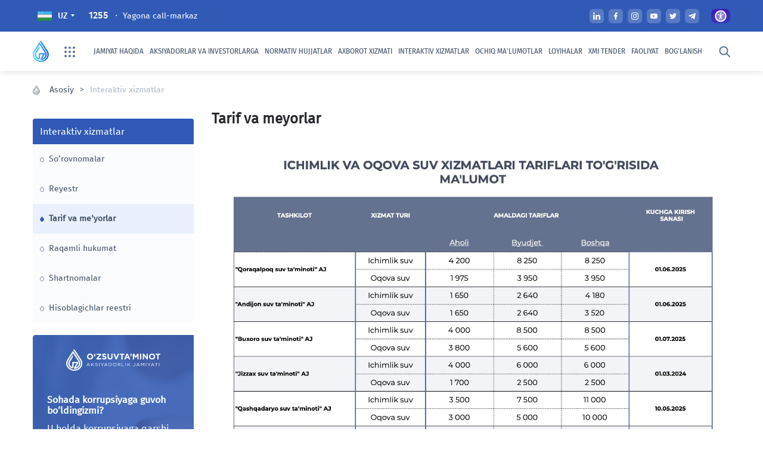

--- FILE ---
content_type: text/html; charset=utf-8
request_url: https://uzsuv.uz/uz/tariflar
body_size: 1342
content:
<!doctype html>
<html>
  <head>
    <meta data-n-head="1" charset="utf-8"><meta data-n-head="1" name="viewport" content="width=device-width,initial-scale=1"><meta data-n-head="1" data-hid="description" name="description" content="O'zsuvta'minot aksiyadorlik jamiyati"><meta data-n-head="1" name="twitter:card" content="O'zsuvta'minot aksiyadorlik jamiyati"><meta data-n-head="1" property="og:title" content="O'zsuvta'minot aksiyadorlik jamiyati"><meta data-n-head="1" property="og:description" content="Uzsuv.uz"><meta data-n-head="1" property="og:image" content="/static/android-chrome-192x192.png"><meta data-n-head="1" name="twitter:description" content="O'zsuvta'minot aksiyadorlik jamiyati"><meta data-n-head="1" name="twitter:site" content="@UzSuvTaminot"><meta data-n-head="1" name="twitter:image" content="/ogimage.jpg"><meta data-n-head="1" name="twitter:card" content="summary"><link data-n-head="1" rel="apple-touch-icon" type="image/x-icon" href="/apple-touch-icon.png"><link data-n-head="1" rel="apple-touch-icon" type="image/x-icon" href="/favicon-32x32.png"><link data-n-head="1" rel="apple-touch-icon" type="image/x-icon" href="/favicon-16x16.png"><link data-n-head="1" rel="manifest" href="/site.webmanifest"><script data-n-head="1" src="https://api-maps.yandex.ru/2.1/?lang=ru_RU&amp;amp;apikey=98a78dc9-4088-4f17-b67f-8092e99bf6d7"></script><script data-n-head="1" src="https://code.jivosite.com/widget/9N4NZ0xU3T"></script><link rel="preload" href="/_nuxt/c0878dc.js" as="script"><link rel="preload" href="/_nuxt/f141b69.js" as="script"><link rel="preload" href="/_nuxt/css/7642dcd.css" as="style"><link rel="preload" href="/_nuxt/1d63e15.js" as="script"><link rel="preload" href="/_nuxt/css/63e82c4.css" as="style"><link rel="preload" href="/_nuxt/088f687.js" as="script">
  <link href="/_nuxt/css/7642dcd.css" rel="stylesheet"><link href="/_nuxt/css/63e82c4.css" rel="stylesheet"></head>
  <body>
    <div id="__nuxt"><style>#nuxt-loading{background:#fff;visibility:hidden;opacity:0;position:absolute;left:0;right:0;top:0;bottom:0;display:flex;justify-content:center;align-items:center;flex-direction:column;animation:nuxtLoadingIn 10s ease;-webkit-animation:nuxtLoadingIn 10s ease;animation-fill-mode:forwards;overflow:hidden}@keyframes nuxtLoadingIn{0%{visibility:hidden;opacity:0}20%{visibility:visible;opacity:0}100%{visibility:visible;opacity:1}}@-webkit-keyframes nuxtLoadingIn{0%{visibility:hidden;opacity:0}20%{visibility:visible;opacity:0}100%{visibility:visible;opacity:1}}#nuxt-loading>div,#nuxt-loading>div:after{border-radius:50%;width:5rem;height:5rem}#nuxt-loading>div{font-size:10px;position:relative;text-indent:-9999em;border:.5rem solid #f5f5f5;border-left:.5rem solid #000;-webkit-transform:translateZ(0);-ms-transform:translateZ(0);transform:translateZ(0);-webkit-animation:nuxtLoading 1.1s infinite linear;animation:nuxtLoading 1.1s infinite linear}#nuxt-loading.error>div{border-left:.5rem solid #ff4500;animation-duration:5s}@-webkit-keyframes nuxtLoading{0%{-webkit-transform:rotate(0);transform:rotate(0)}100%{-webkit-transform:rotate(360deg);transform:rotate(360deg)}}@keyframes nuxtLoading{0%{-webkit-transform:rotate(0);transform:rotate(0)}100%{-webkit-transform:rotate(360deg);transform:rotate(360deg)}}</style> <script>window.addEventListener("error",function(){var e=document.getElementById("nuxt-loading");e&&(e.className+=" error")})</script> <div id="nuxt-loading" aria-live="polite" role="status"><div>Loading...</div></div> </div><script>window.__NUXT__={config:{imageUrl:"https://api.uzsuv.uz/",_app:{basePath:"/",assetsPath:"/_nuxt/",cdnURL:null}}}</script>
  <script src="/_nuxt/c0878dc.js"></script><script src="/_nuxt/f141b69.js"></script><script src="/_nuxt/1d63e15.js"></script><script src="/_nuxt/088f687.js"></script></body>
</html>


--- FILE ---
content_type: text/css
request_url: https://uzsuv.uz/_nuxt/css/63e82c4.css
body_size: 26082
content:
.widget[data-v-b33646a4]{z-index:5}.widget[data-v-b33646a4],.widget__overlay[data-v-b33646a4]{bottom:0;left:0;position:fixed;right:0;top:0}.widget__overlay[data-v-b33646a4]{z-index:6}.widget__window[data-v-b33646a4]{left:0;position:fixed;right:0;top:44px;z-index:7}.special-box[data-v-b33646a4]{align-items:stretch;background:#fff;border-radius:4px;box-shadow:0 3px 8px rgba(0,0,0,.1),0 8px 30px rgba(0,0,0,.07);display:flex;justify-content:space-between;padding:24px;position:relative}.special-box__button[data-v-b33646a4]{align-items:center;background-color:#0059b2;background-image:url(/images/color-bg/static_images_color-bg_with-color.png);background-position:50%;background-repeat:no-repeat;background-size:cover;border:none;border-radius:4px;cursor:pointer;display:flex;justify-content:center;margin-right:30px;padding:40px;transition:all .4s;width:25%}.special-box__button span[data-v-b33646a4]{background:#fdfdfd;border-radius:4px;font-size:2rem;font-weight:700;line-height:1.2;padding:2px 8px;text-transform:uppercase}.special-box__button.active[data-v-b33646a4],.special-box__button[data-v-b33646a4]:focus{box-shadow:0 0 0 8px #dbdbdb;outline:none}.special-box__button.without-color[data-v-b33646a4]{background-color:#5b5b5b;background-image:url(/images/color-bg/static_images_color-bg_without-color.png)}.special-box__button.without-color span[data-v-b33646a4]{color:#404040}.special-box__button.invert-color[data-v-b33646a4]{background-color:#080808;background-image:url(/images/color-bg/static_images_color-bg_invert-color.png)}.special-box__button.invert-color span[data-v-b33646a4]{background-color:#000;color:#fff}.special-box__close[data-v-b33646a4]{align-items:center;background:transparent;border:none;color:#fff;display:flex;flex-direction:column;font-size:.688rem;font-weight:700;justify-content:center;opacity:.7;position:absolute;right:0;top:calc(100% + 10px)}.special-box__close[data-v-b33646a4]:focus,.special-box__close[data-v-b33646a4]:hover{cursor:pointer;opacity:1;outline:none}.special-box__close[data-v-b33646a4]:after{background:url(/images/color-bg/static_images_icons_close-rounded-light.svg) no-repeat 50%;content:"";display:block;height:33px;width:33px}.special-box__col[data-v-b33646a4]{display:flex;flex-direction:column;justify-content:space-between;width:25%}.special-box__checkboxes[data-v-b33646a4]{align-items:center;display:flex;justify-content:space-between;margin-bottom:20px}.special-box__checkboxes label[data-v-b33646a4]{line-height:1.2;margin-right:20px}.special-box__checkboxes label[data-v-b33646a4]:last-child{margin-right:0}.special-box .heading[data-v-b33646a4]{line-height:1.2;margin-bottom:10px}.special-box__range[data-v-b33646a4]{align-items:center;border-bottom:1px solid hsla(240,3%,49%,.2);border-top:1px solid hsla(240,3%,49%,.2);display:flex;justify-content:space-between}.special-box__range .range[data-v-b33646a4]{margin:0 10px}.special-box .small[data-v-b33646a4]{font-size:10px}.special-box .big[data-v-b33646a4],.special-box .small[data-v-b33646a4]{color:#8c8c8c;font-weight:700;line-height:1.2}.special-box .big[data-v-b33646a4]{font-size:1.375rem}.range[data-v-b33646a4]{-webkit-appearance:none;-moz-appearance:none;appearance:none;border:none;margin:0;width:100%}.range>[data-v-b33646a4],.range[data-v-b33646a4]{outline:none}.range[data-v-b33646a4]:focus{border:none;outline:none}.range[data-v-b33646a4]::-webkit-slider-runnable-track{background-color:#d8dfe6;border-radius:2.5px;cursor:pointer;height:5px;width:100%}.range[data-v-b33646a4]::-webkit-slider-thumb{-webkit-appearance:none;background-color:#fff;border-radius:50%;box-shadow:0 2.096px 5.58933px rgba(0,0,0,.15),0 .698667px .698667px rgba(0,0,0,.16),0 2.096px .698667px rgba(0,0,0,.1);cursor:pointer;height:20px;margin-top:-7.5px;width:20px}.range[data-v-b33646a4]::-moz-range-track{background-color:#d8dfe6;border-radius:2.5px;cursor:pointer;height:5px;width:100%}.range[data-v-b33646a4]::-moz-range-thumb{-webkit-appearance:none;background-color:#fff;border-radius:50%;box-shadow:0 2.096px 5.58933px rgba(0,0,0,.15),0 .698667px .698667px rgba(0,0,0,.16),0 2.096px .698667px rgba(0,0,0,.1);cursor:pointer;height:20px;margin-top:-7.5px;width:20px}.range[data-v-b33646a4]::-ms-track{background:transparent;border-color:transparent;border-width:5px 0;color:transparent;cursor:pointer;height:5px;width:100%}.range[data-v-b33646a4]::-ms-fill-lower,.range[data-v-b33646a4]::-ms-fill-upper{background:#d8dfe6;border:none;border-radius:2.5px}.range[data-v-b33646a4]::-ms-thumb{background:#fff;border-radius:50%;box-shadow:0 2.096px 5.58933px rgba(0,0,0,.15),0 .698667px .698667px rgba(0,0,0,.16),0 2.096px .698667px rgba(0,0,0,.1);cursor:pointer;height:20px;width:20px}.header .top-active-header{left:0;position:fixed!important;right:0}.header .top-inner .navbar-active .dropdown-menu{background-color:#fff!important}.header .top-inner .navbar-active .dropdown-menu li a{color:rgba(36,46,52,.64)!important}.form-section .b-toaster.b-toaster-bottom-center .b-toaster-slot .toast-body,.form-section .b-toaster.b-toaster-bottom-right .b-toaster-slot .toast-body,.form-section .b-toaster.b-toaster-top-center .b-toaster-slot .toast-body,.form-section .b-toaster.b-toaster-top-right .b-toaster-slot .toast-body{background-color:#2b5ca8!important;color:#fff!important}.form-section input{height:49px}.form-section input,.form-section textarea{background:#fcfcfc;border:1px solid #eeeff1;border-radius:4px}.form-section .form-control{padding:20px}.form-section .form-control::-moz-placeholder{color:#5b7293;font-size:.875rem;font-style:normal;font-weight:400;letter-spacing:0;line-height:17px;opacity:.5;text-align:left}.form-section .form-control::placeholder{color:#5b7293;font-size:.875rem;font-style:normal;font-weight:400;letter-spacing:0;line-height:17px;opacity:.5;text-align:left}.form-section h1{color:#3e4d63;font-size:1.5rem;line-height:34px;padding:20px 0;text-align:left}.form-section .btn-send,.form-section h1{font-style:normal;font-weight:600;letter-spacing:0}.form-section .btn-send{align-items:center;background:#3c73e0!important;border-radius:4px;color:#fff;display:flex;font-size:.875rem;height:45px;justify-content:center;line-height:17px;margin-bottom:20px;text-align:center;transition:all .35s;width:153px}.form-section .btn-send:hover{background:#5685ec!important}.form-section .btn-active{background:#3c73e0}.form-section .form-group--error{border-color:#ec4444!important;box-shadow:0 0 0 .2rem rgba(236,68,68,.529)}@media screen and (max-width:992px){.form-section{margin-top:50px}}.uic[data-v-55efa78e]{align-items:center;display:flex;gap:8px;justify-content:flex-end;position:relative}@media (max-width:575px){.uic[data-v-55efa78e]{margin-left:20px}}.uicLogo[data-v-55efa78e],.uicName[data-v-55efa78e]{transition:.3s ease-in-out}.uicName[data-v-55efa78e]{opacity:0;transform:translateX(20%);z-index:-1}@media (max-width:750px){.uicName[data-v-55efa78e]{display:none}}.uicLogo:hover~.uicName[data-v-55efa78e]{opacity:1;transform:translateX(0);z-index:1}.error-layout{background:url(/img/404-back.png) 50% no-repeat;background-position:bottom;background-size:100% auto;padding-top:150px}.error-layout .error-404 h1{color:#3e4d63;font-size:157px;font-style:normal;font-weight:700;letter-spacing:0;line-height:130px;text-align:left}.error-layout .error-404 .error-text{color:#3e4d63;font-size:1.5rem;font-style:normal;font-weight:600;letter-spacing:0;line-height:29px;text-align:left}.error-layout .error-404 .error-text-2{font-size:1.125rem;font-style:normal;font-weight:400;letter-spacing:0;line-height:28px;text-align:justify}.nuxt-progress{background-color:#000;height:2px;left:0;opacity:1;position:fixed;right:0;top:0;transition:width .1s,opacity .4s;width:0;z-index:999999}.nuxt-progress.nuxt-progress-notransition{transition:none}.nuxt-progress-failed{background-color:red}@font-face{font-family:FiraSansLight;font-style:normal;font-weight:300;src:url(/_nuxt/fonts/FiraSansLight.933e380.eot);src:local("Fira Sans Light"),local("FiraSansLight"),url(/_nuxt/fonts/FiraSansLight.933e380.eot?#iefix) format("embedded-opentype"),url(/_nuxt/fonts/FiraSansLight.bbaf471.woff) format("woff"),url(/_nuxt/fonts/FiraSansLight.7f65e0f.ttf) format("truetype")}@font-face{font-family:FiraRegularSans;font-style:normal;font-weight:400;src:url(/_nuxt/fonts/FiraSans.ccb70ed.eot);src:local("Fira Sans"),local("FiraSans"),url(/_nuxt/fonts/FiraSans.ccb70ed.eot?#iefix) format("embedded-opentype"),url(/_nuxt/fonts/FiraSans.05ef576.woff) format("woff"),url(/_nuxt/fonts/FiraSans.a5395ca.ttf) format("truetype")}@font-face{font-display:swap;font-family:Fira Sans Condensed;font-style:normal;font-weight:400;src:url(/_nuxt/fonts/FiraSansCondensed.87414f8.woff2) format("woff2"),url(/_nuxt/fonts/FiraSansCondensed.6e4b9b8.woff) format("woff")}@font-face{font-family:FiraSansMedium;font-style:normal;font-weight:500;src:url(/_nuxt/fonts/FiraSansMedium.12666ee.eot);src:local("Fira Sans Medium"),local("FiraSansMedium"),url(/_nuxt/fonts/FiraSansMedium.12666ee.eot?#iefix) format("embedded-opentype"),url(/_nuxt/fonts/FiraSansMedium.2f46db8.woff) format("woff"),url(/_nuxt/fonts/FiraSansMedium.4872523.ttf) format("truetype")}@font-face{font-family:FiraSansBold;font-style:normal;font-weight:700;src:url(/_nuxt/fonts/FiraSans-Bold.205e876.eot);src:local("Fira Sans Bold"),local("FiraSans-Bold"),url(/_nuxt/fonts/FiraSans-Bold.205e876.eot?#iefix) format("embedded-opentype"),url(/_nuxt/fonts/FiraSans-Bold.daab057.woff) format("woff"),url(/_nuxt/fonts/FiraSans-Bold.abe7c18.ttf) format("truetype")}*{box-sizing:border-box;margin:0;padding:0}.route-enter-active,.route-leave-active{transition:opacity .2s}.route-enter,.route-leave-active{opacity:0}h1,h2,h3,h4,h5,h6,p,ul{margin:0;padding:0}ul li{list-style:none}img{width:100%}a{transition:all .3s}a,a:hover{-webkit-text-decoration:none;text-decoration:none}circle,ellipse,path,svg{transition:all .3s}button{cursor:pointer}img{height:auto;max-width:100%;width:auto}.btn{background:transparent;border:none;box-shadow:none;cursor:pointer;padding:0}.btn,.btn:focus{outline:none!important}.btn:active,.btn:focus{box-shadow:none}.btn:active{outline:none!important}.btn-white{background:#fff;border-radius:8px;color:#5b7293;line-height:38px;text-align:center}.btn-white:hover{background:#5b7293;color:#fff}.btn-blue{background:#305ab6;border:1px solid #305ab6;border-radius:8px;color:#fff;line-height:38px;text-align:center}.btn-blue:hover{background:#fff;color:#305ab6}.btn-grey{background:#5b7293;border-radius:4px;color:#fff;line-height:40px;padding:0 26px;text-align:center}.btn-grey:hover{background:#305ab6;color:#fff}.telegram-btn{align-items:center;background:#4fa4de;border-radius:4px;color:#fff;display:flex;font-family:IBM Plex Sans Medium,sans-serif;font-size:.8rem;font-weight:500;justify-content:space-between;padding:12px}.telegram-btn i{margin-right:8px}.telegram-btn span{background:#287eb8;border-radius:3px;display:inline-block;margin-left:8px;padding:3px 12px}.telegram-btn:hover{color:#fff}fieldset{border:0;display:block}.page-enter-active,.page-leave-active{transition:opacity .4s}.container-fluid{padding:0}@media(min-width:1200px){.container{max-width:1200px}}html{font-size:1rem}html.font-1{font-size:.75rem}html.font-2{font-size:.875rem}html.font-4{font-size:1.125rem}html.font-5{font-size:1.25rem}h1.title,h2.title,h3.title,h4.title{color:#25272b;font-family:FiraSansBold,sans-serif;font-size:1.5rem;font-weight:600;line-height:140%;margin-bottom:24px}h2.title span,h3.title span,h4.title span{display:block}h2.title.center,h3.title.center,h4.title.center{text-align:center}h2.title.logo-title i,h3.title.logo-title i,h4.title.logo-title i{margin-bottom:8px}h2.title.color-white,h3.title.color-white,h4.title.color-white{color:#fff}h2.title.color-blue,h3.title.color-blue,h4.title.color-blue{color:#3c73e0}body{color:#626469;font-family:FiraRegularSans,sans-serif;font-size:1rem}.main-page{background:#f7fafc;min-height:1000px;position:relative;z-index:2}.site-wrapper{overflow:hidden}.site-wrapper.grayscale{filter:grayscale(100%)}.site-wrapper.invert{filter:invert(1)}.site-wrapper.no-picture img{display:none!important}.section-head{margin-bottom:30px}.section-head .title{margin-bottom:0}.about-title{background:#152340;border-radius:0 20px 20px 0;color:#fff;left:0;max-width:500px;min-height:223px;overflow:hidden;position:absolute;top:0;width:100%}.about-title .ico{position:absolute;right:-14px;top:-14px}.about-title h2,.about-title h3,.about-title h4{bottom:40px;font-family:IBM Plex Sans Medium,sans-serif;font-size:2.2rem;font-weight:500;line-height:130%;max-width:350px;position:absolute;right:33px;z-index:2}@keyframes pulse-logo{0%{opacity:1;transform:scale(1)}33%{opacity:.8;transform:scale(1.3)}66%{opacity:.5;transform:scale(1.5)}to{opacity:.3;transform:scale(1.8)}}@keyframes pulse-logo-2{0%{-webkit-box-shadow:0 0 0 0 hsla(0,0%,80%,0);opacity:1}50%{-webkit-box-shadow:0 0 0 10px #efefef;opacity:1}80%{-webkit-box-shadow:0 0 0 20px hsla(0,0%,80%,.2);opacity:1}to{-webkit-box-shadow:0 0 0 40px hsla(0,0%,80%,.1);opacity:1}}.page-enter-active,.page-leave-active{transition:all .4s}.page-enter,.page-leave{opacity:0;transform:translateY(-20px)}.blackAndWhiteInvert,.blackAndWhiteInvert embed,.blackAndWhiteInvert img,.blackAndWhiteInvert video{filter:grayscale(100%) invert(100%)}.blackAndWhite{filter:grayscale(100%)}.slick-slider{-webkit-touch-callout:none;-webkit-tap-highlight-color:rgba(0,0,0,0);box-sizing:border-box;touch-action:pan-y;-webkit-user-select:none;-moz-user-select:none;user-select:none;-khtml-user-select:none}.slick-list,.slick-slider{display:block;position:relative}.slick-list{margin:0;overflow:hidden;padding:0}.slick-list:focus{outline:none}.slick-list.dragging{cursor:pointer;cursor:hand}.slick-slider .slick-list,.slick-slider .slick-track{transform:translateZ(0)}.slick-track{display:block;left:0;margin-left:auto;margin-right:auto;position:relative;top:0}.slick-track:after,.slick-track:before{content:"";display:table}.slick-track:after{clear:both}.slick-loading .slick-track{visibility:hidden}.slick-slide{display:none;float:left;height:100%;min-height:1px}[dir=rtl] .slick-slide{float:right}.slick-slide img{display:block}.slick-slide.slick-loading img{display:none}.slick-slide.dragging img{pointer-events:none}.slick-initialized .slick-slide{display:block}.slick-loading .slick-slide{visibility:hidden}.slick-vertical .slick-slide{border:1px solid transparent;display:block;height:auto}.slick-arrow.slick-hidden{display:none}.ql-align-left{text-align:left}/*!
 * Quill Editor v1.3.7
 * https://quilljs.com/
 * Copyright (c) 2014, Jason Chen
 * Copyright (c) 2013, salesforce.com
 */.ql-container{box-sizing:border-box;font-family:Helvetica,Arial,sans-serif;font-size:.813rem;height:100%;margin:0;position:relative}.ql-container.ql-disabled .ql-tooltip{visibility:hidden}.ql-container.ql-disabled .ql-editor ul[data-checked]>li:before{pointer-events:none}.ql-clipboard{height:1px;left:-100000px;overflow-y:hidden;position:absolute;top:50%}.ql-clipboard p{margin:0;padding:0}.ql-editor{word-wrap:break-word;box-sizing:border-box;height:100%;line-height:1.42;outline:none;overflow-y:auto;padding:12px 15px;-o-tab-size:4;tab-size:4;-moz-tab-size:4;text-align:left;white-space:pre-wrap}.ql-editor>*{cursor:text}li.ql-direction-rtl:before{margin-left:.3em;margin-right:-1.5em}ol li.ql-direction-rtl,ul li.ql-direction-rtl{padding-right:1.5em}ol li.ql-indent-1{counter-increment:list-1}ol li.ql-indent-1:before{content:counter(list-1,lower-alpha) ". "}ol li.ql-indent-1{counter-reset:list-2 list-3 list-4 list-5 list-6 list-7 list-8 list-9}ol li.ql-indent-2{counter-increment:list-2}ol li.ql-indent-2:before{content:counter(list-2,lower-roman) ". "}ol li.ql-indent-2{counter-reset:list-3 list-4 list-5 list-6 list-7 list-8 list-9}ol li.ql-indent-3{counter-increment:list-3}ol li.ql-indent-3:before{content:counter(list-3,decimal) ". "}ol li.ql-indent-3{counter-reset:list-4 list-5 list-6 list-7 list-8 list-9}ol li.ql-indent-4{counter-increment:list-4}ol li.ql-indent-4:before{content:counter(list-4,lower-alpha) ". "}ol li.ql-indent-4{counter-reset:list-5 list-6 list-7 list-8 list-9}ol li.ql-indent-5{counter-increment:list-5}ol li.ql-indent-5:before{content:counter(list-5,lower-roman) ". "}ol li.ql-indent-5{counter-reset:list-6 list-7 list-8 list-9}ol li.ql-indent-6{counter-increment:list-6}ol li.ql-indent-6:before{content:counter(list-6,decimal) ". "}ol li.ql-indent-6{counter-reset:list-7 list-8 list-9}ol li.ql-indent-7{counter-increment:list-7}ol li.ql-indent-7:before{content:counter(list-7,lower-alpha) ". "}ol li.ql-indent-7{counter-reset:list-8 list-9}ol li.ql-indent-8{counter-increment:list-8}ol li.ql-indent-8:before{content:counter(list-8,lower-roman) ". "}ol li.ql-indent-8{counter-reset:list-9}ol li.ql-indent-9{counter-increment:list-9}ol li.ql-indent-9:before{content:counter(list-9,decimal) ". "}.ql-indent-1{padding-left:3em}li.ql-indent-1{padding-left:4.5em}.ql-indent-1.ql-direction-rtl.ql-align-right{padding-right:3em}li.ql-indent-1.ql-direction-rtl.ql-align-right{padding-right:4.5em}.ql-indent-2{padding-left:6em}li.ql-indent-2{padding-left:7.5em}.ql-indent-2.ql-direction-rtl.ql-align-right{padding-right:6em}li.ql-indent-2.ql-direction-rtl.ql-align-right{padding-right:7.5em}.ql-indent-3{padding-left:9em}li.ql-indent-3{padding-left:10.5em}.ql-indent-3.ql-direction-rtl.ql-align-right{padding-right:9em}li.ql-indent-3.ql-direction-rtl.ql-align-right{padding-right:10.5em}.ql-indent-4{padding-left:12em}li.ql-indent-4{padding-left:13.5em}.ql-indent-4.ql-direction-rtl.ql-align-right{padding-right:12em}li.ql-indent-4.ql-direction-rtl.ql-align-right{padding-right:13.5em}.ql-indent-5{padding-left:15em}li.ql-indent-5{padding-left:16.5em}.ql-indent-5.ql-direction-rtl.ql-align-right{padding-right:15em}li.ql-indent-5.ql-direction-rtl.ql-align-right{padding-right:16.5em}.ql-indent-6{padding-left:18em}li.ql-indent-6{padding-left:19.5em}.ql-indent-6.ql-direction-rtl.ql-align-right{padding-right:18em}li.ql-indent-6.ql-direction-rtl.ql-align-right{padding-right:19.5em}.ql-indent-7{padding-left:21em}li.ql-indent-7{padding-left:22.5em}.ql-indent-7.ql-direction-rtl.ql-align-right{padding-right:21em}li.ql-indent-7.ql-direction-rtl.ql-align-right{padding-right:22.5em}.ql-indent-8{padding-left:24em}li.ql-indent-8{padding-left:25.5em}.ql-indent-8.ql-direction-rtl.ql-align-right{padding-right:24em}li.ql-indent-8.ql-direction-rtl.ql-align-right{padding-right:25.5em}.ql-indent-9{padding-left:27em}li.ql-indent-9{padding-left:28.5em}.ql-indent-9.ql-direction-rtl.ql-align-right{padding-right:27em}li.ql-indent-9.ql-direction-rtl.ql-align-right{padding-right:28.5em}.ql-video{display:block;max-width:100%}.ql-video.ql-align-center{margin:0 auto}.ql-video.ql-align-right{margin:0 0 0 auto}.ql-bg-black{background-color:#000}.ql-bg-red{background-color:#e60000}.ql-bg-orange{background-color:#f90}.ql-bg-yellow{background-color:#ff0}.ql-bg-green{background-color:#008a00}.ql-bg-blue{background-color:#06c}.ql-bg-purple{background-color:#93f}.ql-color-white{color:#fff}.ql-color-red{color:#e60000}.ql-color-orange{color:#f90}.ql-color-yellow{color:#ff0}.ql-color-green{color:#008a00}.ql-color-blue{color:#06c}.ql-color-purple{color:#93f}.ql-font-serif{font-family:Georgia,Times New Roman,serif}.ql-font-monospace{font-family:Monaco,Courier New,monospace}.ql-size-small{font-size:.75em}.ql-size-large{font-size:1.5em}.ql-size-huge{font-size:2.5em}.ql-direction-rtl{direction:rtl;text-align:inherit}.ql-align-center{text-align:center}.ql-align-justify{text-align:justify}.ql-align-right{text-align:right}.ql-editor.ql-blank:before{color:rgba(0,0,0,.6);content:attr(data-placeholder);font-style:italic;left:15px;pointer-events:none;position:absolute;right:15px}.ql-snow .ql-toolbar:after,.ql-snow.ql-toolbar:after{clear:both;content:"";display:table}.ql-snow .ql-toolbar button,.ql-snow.ql-toolbar button{background:none;border:none;cursor:pointer;display:inline-block;float:left;height:24px;padding:3px 5px;width:28px}.ql-snow .ql-toolbar button svg,.ql-snow.ql-toolbar button svg{float:left;height:100%}.ql-snow .ql-toolbar button:active:hover,.ql-snow.ql-toolbar button:active:hover{outline:none}.ql-snow .ql-toolbar input.ql-image[type=file],.ql-snow.ql-toolbar input.ql-image[type=file]{display:none}.ql-snow .ql-toolbar .ql-picker-item.ql-selected,.ql-snow .ql-toolbar .ql-picker-item:hover,.ql-snow .ql-toolbar .ql-picker-label.ql-active,.ql-snow .ql-toolbar .ql-picker-label:hover,.ql-snow .ql-toolbar button.ql-active,.ql-snow .ql-toolbar button:focus,.ql-snow .ql-toolbar button:hover,.ql-snow.ql-toolbar .ql-picker-item.ql-selected,.ql-snow.ql-toolbar .ql-picker-item:hover,.ql-snow.ql-toolbar .ql-picker-label.ql-active,.ql-snow.ql-toolbar .ql-picker-label:hover,.ql-snow.ql-toolbar button.ql-active,.ql-snow.ql-toolbar button:focus,.ql-snow.ql-toolbar button:hover{color:#06c}.ql-snow .ql-toolbar .ql-picker-item.ql-selected .ql-fill,.ql-snow .ql-toolbar .ql-picker-item.ql-selected .ql-stroke.ql-fill,.ql-snow .ql-toolbar .ql-picker-item:hover .ql-fill,.ql-snow .ql-toolbar .ql-picker-item:hover .ql-stroke.ql-fill,.ql-snow .ql-toolbar .ql-picker-label.ql-active .ql-fill,.ql-snow .ql-toolbar .ql-picker-label.ql-active .ql-stroke.ql-fill,.ql-snow .ql-toolbar .ql-picker-label:hover .ql-fill,.ql-snow .ql-toolbar .ql-picker-label:hover .ql-stroke.ql-fill,.ql-snow .ql-toolbar button.ql-active .ql-fill,.ql-snow .ql-toolbar button.ql-active .ql-stroke.ql-fill,.ql-snow .ql-toolbar button:focus .ql-fill,.ql-snow .ql-toolbar button:focus .ql-stroke.ql-fill,.ql-snow .ql-toolbar button:hover .ql-fill,.ql-snow .ql-toolbar button:hover .ql-stroke.ql-fill,.ql-snow.ql-toolbar .ql-picker-item.ql-selected .ql-fill,.ql-snow.ql-toolbar .ql-picker-item.ql-selected .ql-stroke.ql-fill,.ql-snow.ql-toolbar .ql-picker-item:hover .ql-fill,.ql-snow.ql-toolbar .ql-picker-item:hover .ql-stroke.ql-fill,.ql-snow.ql-toolbar .ql-picker-label.ql-active .ql-fill,.ql-snow.ql-toolbar .ql-picker-label.ql-active .ql-stroke.ql-fill,.ql-snow.ql-toolbar .ql-picker-label:hover .ql-fill,.ql-snow.ql-toolbar .ql-picker-label:hover .ql-stroke.ql-fill,.ql-snow.ql-toolbar button.ql-active .ql-fill,.ql-snow.ql-toolbar button.ql-active .ql-stroke.ql-fill,.ql-snow.ql-toolbar button:focus .ql-fill,.ql-snow.ql-toolbar button:focus .ql-stroke.ql-fill,.ql-snow.ql-toolbar button:hover .ql-fill,.ql-snow.ql-toolbar button:hover .ql-stroke.ql-fill{fill:#06c}.ql-snow .ql-toolbar .ql-picker-item.ql-selected .ql-stroke,.ql-snow .ql-toolbar .ql-picker-item.ql-selected .ql-stroke-miter,.ql-snow .ql-toolbar .ql-picker-item:hover .ql-stroke,.ql-snow .ql-toolbar .ql-picker-item:hover .ql-stroke-miter,.ql-snow .ql-toolbar .ql-picker-label.ql-active .ql-stroke,.ql-snow .ql-toolbar .ql-picker-label.ql-active .ql-stroke-miter,.ql-snow .ql-toolbar .ql-picker-label:hover .ql-stroke,.ql-snow .ql-toolbar .ql-picker-label:hover .ql-stroke-miter,.ql-snow .ql-toolbar button.ql-active .ql-stroke,.ql-snow .ql-toolbar button.ql-active .ql-stroke-miter,.ql-snow .ql-toolbar button:focus .ql-stroke,.ql-snow .ql-toolbar button:focus .ql-stroke-miter,.ql-snow .ql-toolbar button:hover .ql-stroke,.ql-snow .ql-toolbar button:hover .ql-stroke-miter,.ql-snow.ql-toolbar .ql-picker-item.ql-selected .ql-stroke,.ql-snow.ql-toolbar .ql-picker-item.ql-selected .ql-stroke-miter,.ql-snow.ql-toolbar .ql-picker-item:hover .ql-stroke,.ql-snow.ql-toolbar .ql-picker-item:hover .ql-stroke-miter,.ql-snow.ql-toolbar .ql-picker-label.ql-active .ql-stroke,.ql-snow.ql-toolbar .ql-picker-label.ql-active .ql-stroke-miter,.ql-snow.ql-toolbar .ql-picker-label:hover .ql-stroke,.ql-snow.ql-toolbar .ql-picker-label:hover .ql-stroke-miter,.ql-snow.ql-toolbar button.ql-active .ql-stroke,.ql-snow.ql-toolbar button.ql-active .ql-stroke-miter,.ql-snow.ql-toolbar button:focus .ql-stroke,.ql-snow.ql-toolbar button:focus .ql-stroke-miter,.ql-snow.ql-toolbar button:hover .ql-stroke,.ql-snow.ql-toolbar button:hover .ql-stroke-miter{stroke:#06c}@media(pointer:coarse){.ql-snow .ql-toolbar button:hover:not(.ql-active),.ql-snow.ql-toolbar button:hover:not(.ql-active){color:#444}.ql-snow .ql-toolbar button:hover:not(.ql-active) .ql-fill,.ql-snow .ql-toolbar button:hover:not(.ql-active) .ql-stroke.ql-fill,.ql-snow.ql-toolbar button:hover:not(.ql-active) .ql-fill,.ql-snow.ql-toolbar button:hover:not(.ql-active) .ql-stroke.ql-fill{fill:#444}.ql-snow .ql-toolbar button:hover:not(.ql-active) .ql-stroke,.ql-snow .ql-toolbar button:hover:not(.ql-active) .ql-stroke-miter,.ql-snow.ql-toolbar button:hover:not(.ql-active) .ql-stroke,.ql-snow.ql-toolbar button:hover:not(.ql-active) .ql-stroke-miter{stroke:#444}}.ql-snow,.ql-snow *{box-sizing:border-box}.ql-snow .ql-hidden{display:none}.ql-snow .ql-out-bottom,.ql-snow .ql-out-top{visibility:hidden}.ql-snow .ql-tooltip{position:absolute;transform:translateY(10px)}.ql-snow .ql-tooltip a{cursor:pointer;-webkit-text-decoration:none;text-decoration:none}.ql-snow .ql-tooltip.ql-flip{transform:translateY(-10px)}.ql-snow .ql-formats{display:inline-block;vertical-align:middle}.ql-snow .ql-formats:after{clear:both;content:"";display:table}.ql-snow .ql-stroke{fill:none;stroke:#444;stroke-linecap:round;stroke-linejoin:round;stroke-width:2}.ql-snow .ql-stroke-miter{fill:none;stroke:#444;stroke-miterlimit:10;stroke-width:2}.ql-snow .ql-fill,.ql-snow .ql-stroke.ql-fill{fill:#444}.ql-snow .ql-empty{fill:none}.ql-snow .ql-even{fill-rule:evenodd}.ql-snow .ql-stroke.ql-thin,.ql-snow .ql-thin{stroke-width:1}.ql-snow .ql-transparent{opacity:.4}.ql-snow .ql-direction svg:last-child{display:none}.ql-snow .ql-direction.ql-active svg:last-child{display:inline}.ql-snow .ql-direction.ql-active svg:first-child{display:none}.ql-snow .ql-editor h1{font-size:2em}.ql-snow .ql-editor h2{font-size:1.5em}.ql-snow .ql-editor h3{font-size:1.17em}.ql-snow .ql-editor h4{font-size:1em}.ql-snow .ql-editor h5{font-size:.83em}.ql-snow .ql-editor h6{font-size:.67em}.ql-snow .ql-editor a{-webkit-text-decoration:underline;text-decoration:underline}.ql-snow .ql-editor blockquote{border-left:4px solid #ccc;margin-bottom:5px;margin-top:5px;padding-left:16px}.ql-snow .ql-editor code,.ql-snow .ql-editor pre{background-color:#f0f0f0;border-radius:3px}.ql-snow .ql-editor pre{margin-bottom:5px;margin-top:5px;padding:5px 10px;white-space:pre-wrap}.ql-snow .ql-editor code{font-size:85%;padding:2px 4px}.ql-snow .ql-editor pre.ql-syntax{background-color:#23241f;color:#f8f8f2;overflow:visible}.ql-snow .ql-editor img{max-width:100%}.ql-snow .ql-picker{color:#444;display:inline-block;float:left;font-size:.875rem;font-weight:500;height:24px;position:relative;vertical-align:middle}.ql-snow .ql-picker-label{cursor:pointer;display:inline-block;height:100%;padding-left:8px;padding-right:2px;position:relative;width:100%}.ql-snow .ql-picker-label:before{display:inline-block;line-height:22px}.ql-snow .ql-picker-options{background-color:#fff;display:none;min-width:100%;padding:4px 8px;position:absolute;white-space:nowrap}.ql-snow .ql-picker-options .ql-picker-item{cursor:pointer;display:block;padding-bottom:5px;padding-top:5px}.ql-snow .ql-picker.ql-expanded .ql-picker-label{color:#ccc;z-index:2}.ql-snow .ql-picker.ql-expanded .ql-picker-label .ql-fill{fill:#ccc}.ql-snow .ql-picker.ql-expanded .ql-picker-label .ql-stroke{stroke:#ccc}.ql-snow .ql-picker.ql-expanded .ql-picker-options{display:block;margin-top:-1px;top:100%;z-index:1}.ql-snow .ql-color-picker,.ql-snow .ql-icon-picker{width:28px}.ql-snow .ql-color-picker .ql-picker-label,.ql-snow .ql-icon-picker .ql-picker-label{padding:2px 4px}.ql-snow .ql-color-picker .ql-picker-label svg,.ql-snow .ql-icon-picker .ql-picker-label svg{right:4px}.ql-snow .ql-icon-picker .ql-picker-options{padding:4px 0}.ql-snow .ql-icon-picker .ql-picker-item{height:24px;padding:2px 4px;width:24px}.ql-snow .ql-color-picker .ql-picker-options{padding:3px 5px;width:152px}.ql-snow .ql-color-picker .ql-picker-item{border:1px solid transparent;float:left;height:16px;margin:2px;padding:0;width:16px}.ql-snow .ql-picker:not(.ql-color-picker):not(.ql-icon-picker) svg{margin-top:-9px;position:absolute;right:0;top:50%;width:18px}.ql-snow .ql-picker.ql-font .ql-picker-item[data-label]:not([data-label=""]):before,.ql-snow .ql-picker.ql-font .ql-picker-label[data-label]:not([data-label=""]):before,.ql-snow .ql-picker.ql-header .ql-picker-item[data-label]:not([data-label=""]):before,.ql-snow .ql-picker.ql-header .ql-picker-label[data-label]:not([data-label=""]):before,.ql-snow .ql-picker.ql-size .ql-picker-item[data-label]:not([data-label=""]):before,.ql-snow .ql-picker.ql-size .ql-picker-label[data-label]:not([data-label=""]):before{content:attr(data-label)}.ql-snow .ql-picker.ql-header{width:98px}.ql-snow .ql-picker.ql-header .ql-picker-item:before,.ql-snow .ql-picker.ql-header .ql-picker-label:before{content:"Normal"}.ql-snow .ql-picker.ql-header .ql-picker-item[data-value="1"]:before,.ql-snow .ql-picker.ql-header .ql-picker-label[data-value="1"]:before{content:"Heading 1"}.ql-snow .ql-picker.ql-header .ql-picker-item[data-value="2"]:before,.ql-snow .ql-picker.ql-header .ql-picker-label[data-value="2"]:before{content:"Heading 2"}.ql-snow .ql-picker.ql-header .ql-picker-item[data-value="3"]:before,.ql-snow .ql-picker.ql-header .ql-picker-label[data-value="3"]:before{content:"Heading 3"}.ql-snow .ql-picker.ql-header .ql-picker-item[data-value="4"]:before,.ql-snow .ql-picker.ql-header .ql-picker-label[data-value="4"]:before{content:"Heading 4"}.ql-snow .ql-picker.ql-header .ql-picker-item[data-value="5"]:before,.ql-snow .ql-picker.ql-header .ql-picker-label[data-value="5"]:before{content:"Heading 5"}.ql-snow .ql-picker.ql-header .ql-picker-item[data-value="6"]:before,.ql-snow .ql-picker.ql-header .ql-picker-label[data-value="6"]:before{content:"Heading 6"}.ql-snow .ql-picker.ql-header .ql-picker-item[data-value="1"]:before{font-size:2em}.ql-snow .ql-picker.ql-header .ql-picker-item[data-value="2"]:before{font-size:1.5em}.ql-snow .ql-picker.ql-header .ql-picker-item[data-value="3"]:before{font-size:1.17em}.ql-snow .ql-picker.ql-header .ql-picker-item[data-value="4"]:before{font-size:1em}.ql-snow .ql-picker.ql-header .ql-picker-item[data-value="5"]:before{font-size:.83em}.ql-snow .ql-picker.ql-header .ql-picker-item[data-value="6"]:before{font-size:.67em}.ql-snow .ql-picker.ql-font{width:108px}.ql-snow .ql-picker.ql-font .ql-picker-item:before,.ql-snow .ql-picker.ql-font .ql-picker-label:before{content:"Sans Serif"}.ql-snow .ql-picker.ql-font .ql-picker-item[data-value=serif]:before,.ql-snow .ql-picker.ql-font .ql-picker-label[data-value=serif]:before{content:"Serif"}.ql-snow .ql-picker.ql-font .ql-picker-item[data-value=monospace]:before,.ql-snow .ql-picker.ql-font .ql-picker-label[data-value=monospace]:before{content:"Monospace"}.ql-snow .ql-picker.ql-font .ql-picker-item[data-value=serif]:before{font-family:Georgia,Times New Roman,serif}.ql-snow .ql-picker.ql-font .ql-picker-item[data-value=monospace]:before{font-family:Monaco,Courier New,monospace}.ql-snow .ql-picker.ql-size{width:98px}.ql-snow .ql-picker.ql-size .ql-picker-item:before,.ql-snow .ql-picker.ql-size .ql-picker-label:before{content:"Normal"}.ql-snow .ql-picker.ql-size .ql-picker-item[data-value=small]:before,.ql-snow .ql-picker.ql-size .ql-picker-label[data-value=small]:before{content:"Small"}.ql-snow .ql-picker.ql-size .ql-picker-item[data-value=large]:before,.ql-snow .ql-picker.ql-size .ql-picker-label[data-value=large]:before{content:"Large"}.ql-snow .ql-picker.ql-size .ql-picker-item[data-value=huge]:before,.ql-snow .ql-picker.ql-size .ql-picker-label[data-value=huge]:before{content:"Huge"}.ql-snow .ql-picker.ql-size .ql-picker-item[data-value=small]:before{font-size:10px}.ql-snow .ql-picker.ql-size .ql-picker-item[data-value=large]:before{font-size:1.125rem}.ql-snow .ql-picker.ql-size .ql-picker-item[data-value=huge]:before{font-size:32px}.ql-snow .ql-color-picker.ql-background .ql-picker-item{background-color:#fff}.ql-snow .ql-color-picker.ql-color .ql-picker-item{background-color:#000}.ql-toolbar.ql-snow{border:1px solid #ccc;box-sizing:border-box;font-family:Helvetica Neue,Helvetica,Arial,sans-serif;padding:8px}.ql-toolbar.ql-snow .ql-formats{margin-right:15px}.ql-toolbar.ql-snow .ql-picker-label{border:1px solid transparent}.ql-toolbar.ql-snow .ql-picker-options{border:1px solid transparent;box-shadow:0 2px 8px rgba(0,0,0,.2)}.ql-toolbar.ql-snow .ql-picker.ql-expanded .ql-picker-label,.ql-toolbar.ql-snow .ql-picker.ql-expanded .ql-picker-options{border-color:#ccc}.ql-toolbar.ql-snow .ql-color-picker .ql-picker-item.ql-selected,.ql-toolbar.ql-snow .ql-color-picker .ql-picker-item:hover{border-color:#000}.ql-toolbar.ql-snow+.ql-container.ql-snow{border-top:0}.ql-snow .ql-tooltip{background-color:#fff;border:1px solid #ccc;box-shadow:0 0 5px #ddd;color:#444;padding:5px 12px;white-space:nowrap}.ql-snow .ql-tooltip:before{content:"Visit URL:";line-height:26px;margin-right:8px}.ql-snow .ql-tooltip input[type=text]{border:1px solid #ccc;display:none;font-size:.813rem;height:26px;margin:0;padding:3px 5px;width:170px}.ql-snow .ql-tooltip a.ql-preview{display:inline-block;max-width:200px;overflow-x:hidden;text-overflow:ellipsis;vertical-align:top}.ql-snow .ql-tooltip a.ql-action:after{border-right:1px solid #ccc;content:"Edit";margin-left:16px;padding-right:8px}.ql-snow .ql-tooltip a.ql-remove:before{content:"Remove";margin-left:8px}.ql-snow .ql-tooltip a{line-height:26px}.ql-snow .ql-tooltip.ql-editing a.ql-preview,.ql-snow .ql-tooltip.ql-editing a.ql-remove{display:none}.ql-snow .ql-tooltip.ql-editing input[type=text]{display:inline-block}.ql-snow .ql-tooltip.ql-editing a.ql-action:after{border-right:0;content:"Save";padding-right:0}.ql-snow .ql-tooltip[data-mode=link]:before{content:"Enter link:"}.ql-snow .ql-tooltip[data-mode=formula]:before{content:"Enter formula:"}.ql-snow .ql-tooltip[data-mode=video]:before{content:"Enter video:"}.ql-snow a{color:#06c}.ql-container.ql-snow{border:1px solid #ccc}.header{box-shadow:0 4px 8px rgba(0,0,0,.08);position:relative;z-index:8}.header .top{-webkit-backdrop-filter:blur(8px);backdrop-filter:blur(8px);background:#305ab6;color:#fff;padding:8px 0;position:relative;z-index:222}.header .top .dropdown{margin-right:12px;position:relative}.header .top .dropdown .dropdown-toggle{border-radius:6px;color:#fff;font-family:Open Sans SemiBold,sans-serif;font-size:.9rem;padding:8px;position:relative;-webkit-text-decoration:none;text-decoration:none}.header .top .dropdown .dropdown-toggle .btn-link{border:none;color:#fff;font-family:FiraSansMedium,sans-serif;padding-right:12px;position:relative;-webkit-text-decoration:none;text-decoration:none;text-transform:uppercase}.header .top .dropdown .dropdown-toggle i{display:inline-block;margin-right:6px;max-width:24px}.header .top .dropdown .dropdown-toggle:after{border-bottom:0;border-left:3px solid transparent;border-right:3px solid transparent;border-top:4px solid;margin-left:0;position:absolute;right:8px;top:16px}.header .top .dropdown .dropdown-menu{-webkit-backdrop-filter:blur(8px);backdrop-filter:blur(8px);background:rgba(36,46,52,.64);border-radius:6px;margin-top:12px;min-width:90px;padding:0}.header .top .dropdown .dropdown-menu li{background:transparent;padding:8px;text-align:left}.header .top .dropdown .dropdown-menu li a{background:transparent;color:#fff;font-family:FiraSansMedium,sans-serif;padding:0}.header .top .dropdown .dropdown-menu li a i{margin-right:6px}.header .top .dropdown .dropdown-menu li:hover{-webkit-backdrop-filter:blur(8px);backdrop-filter:blur(8px);background:hsla(0,0%,100%,.08)}.header .top .dropdown.show .dropdown-toggle{background:hsla(0,0%,100%,.1)}.header .top .phone{color:#fff;font-family:FiraSansMedium,sans-serif;font-size:1rem}.header .top .phone span{font-family:FiraRegularSans,sans-serif;font-size:.9rem;padding-left:20px;position:relative}.header .top .phone span:before{background:#fff;border-radius:50%;content:"";height:2px;left:8px;position:absolute;top:7px;width:2px}.header .top .soc{display:flex;margin-right:12px}.header .top .soc li{display:block;margin-right:8px}.header .top .soc li a{align-items:center;background:hsla(0,0%,100%,.2);border-radius:6px;display:flex;height:24px;justify-content:center;width:24px}.header .top .soc li a:hover.linkedin{background:#2878b7}.header .top .soc li a:hover.twitter{background:#55ace3}.header .top .soc li a:hover.telegram{background:#2f89ce}.header .top .soc li a:hover.instagram{background:linear-gradient(43.94deg,#eea054 16.16%,#d64763 50.11%,#b62a99 83.68%)}.header .top .soc li a:hover.fb{background:#1877f2}.header .top .soc li a:hover.youtube{background:#f40000}.header .top .widget{align-items:center;border-radius:8px;display:flex;height:24px;justify-content:center;padding:6px 3px;width:32px}.header .top .widget,.header .top .widget:hover{background:linear-gradient(180deg,#4318be,rgba(67,24,190,0) 210%)}.header .top .widget2{align-items:center;background:transparent!important;border-radius:8px;display:flex;height:24px;justify-content:center;padding:6px 3px;width:32px}.header .bottom{background:transparent;z-index:2}.header .bottom,.header .bottom .container{position:relative}.header .bottom ul.main-menu{align-items:center;display:flex;position:relative}.header .bottom ul.main-menu li:first-child,.header .bottom ul.main-menu li:nth-child(2){cursor:pointer;height:auto;margin-right:26px}.header .bottom ul.main-menu li:first-child a:after,.header .bottom ul.main-menu li:nth-child(2) a:after{display:none}.header .bottom ul.main-menu .menu-item{display:flex;height:66px;padding:0 5px;position:relative}.header .bottom ul.main-menu .menu-item a{align-items:center;color:#3e4d63;display:flex;font-family:Fira Sans Condensed,sans-serif;font-size:.813rem;line-height:66px;margin:auto;position:relative;text-transform:uppercase}.header .bottom ul.main-menu .menu-item a:after{display:none}@media(min-width:991px)and (max-width:1200px){.header .bottom ul.main-menu .menu-item a{line-height:2}}.header .bottom ul.main-menu .menu-item .menu-item-list{background:#fff;border-radius:6px;box-shadow:0 5px 16px rgba(0,0,0,.15);display:block;left:0;opacity:0;padding:0;pointer-events:none;position:absolute;top:66px;transform:translateY(50px);transition:all .3s;width:260px}.header .bottom ul.main-menu .menu-item .menu-item-list li{display:block;height:auto;line-height:normal;margin:0;padding:0}.header .bottom ul.main-menu .menu-item .menu-item-list li:first-child{padding:0}.header .bottom ul.main-menu .menu-item .menu-item-list li a{display:block;font-size:.9rem;line-height:normal;padding:12px 24px;text-transform:none}.header .bottom ul.main-menu .menu-item .menu-item-list li a:after{display:none}.header .bottom ul.main-menu .menu-item .menu-item-list li a:hover{background:rgba(14,49,120,.05)}.header .bottom ul.main-menu .menu-item .menu-item-list li:first-child,.header .bottom ul.main-menu .menu-item .menu-item-list li:nth-child(2){margin-right:0}.header .bottom ul.main-menu .menu-item:hover>a{opacity:1}.header .bottom ul.main-menu .menu-item:hover>a:after{background:#fff}.header .bottom ul.main-menu .menu-item:hover .menu-item-list{max-height:507px;opacity:1;pointer-events:auto;transform:translateY(0)}.header .bottom ul.main-menu .menu-item:nth-child(2) a:after{display:none}.header .bottom .btn-search{margin-left:12px}.header .bottom .search-panel-header{position:fixed!important;top:90px}.header .bottom .search-panel,.header .bottom .search-panel-header{-webkit-backdrop-filter:blur(8px);backdrop-filter:blur(8px);background:rgba(36,46,52,.34);left:0;opacity:0;pointer-events:none;right:0;transform:translateY(-50px);transition:all .3s;z-index:5}.header .bottom .search-panel{padding:20px;position:absolute;top:70px}.header .bottom .search-panel.active{opacity:1;pointer-events:auto;transform:translateY(0)}.header .bottom .search-panel .search-panel-head{background:hsla(0,0%,100%,.08);border:1px solid #5b7293;border-radius:4px;margin:0 auto;max-width:790px;padding:8px 20px}.header .bottom .search-panel .search-panel-head .form-group{background:transparent;border-radius:4px;margin:0;padding:12px 20px 12px 0;width:100%}.header .bottom .search-panel .search-panel-head .form-group input{background:transparent;border:none;box-shadow:none!important;color:#fff;height:100%;outline:none!important;padding:0;width:100%}.header .bottom .search-panel .search-panel-head .form-group ::-moz-placeholder{color:#fff}.header .bottom .search-panel .search-panel-head .form-group ::placeholder{color:#fff}.header .bottom .search-panel .search-panel-head .form-group .btn-search{position:absolute;right:15px;top:10px}.header .bottom .search-panel .search-panel-head .form-group .search-panel-close{cursor:pointer;position:absolute;right:-44px;top:10px;z-index:3}.header .bottom .search-panel.search-panel-full{-webkit-backdrop-filter:blur(8px);backdrop-filter:blur(8px);background:rgba(62,77,99,.8);bottom:0;left:0;right:0;top:0}.header .bottom .search-panel.search-panel-full .search-panel-head{background:hsla(0,0%,100%,.4);border:1px solid #5b7293;border-radius:4px;margin-top:100px;padding:0 20px}.header.main-header{border-bottom:1px solid hsla(0,0%,100%,.5);box-shadow:none;left:0;position:absolute;right:0;top:0}.header.main-header .top{-webkit-backdrop-filter:blur(8px);backdrop-filter:blur(8px);background:rgba(36,46,52,.64)}.header.main-header .top.top-active{-webkit-backdrop-filter:blur(8px);backdrop-filter:blur(8px);background:#eeeff1}.header.main-header .top.top-active .dropdown{margin-right:12px;position:relative}.header.main-header .top.top-active .dropdown .dropdown-toggle,.header.main-header .top.top-active .dropdown .dropdown-toggle .btn-link{color:#3e4d63}.header.main-header .top.top-active .dropdown .dropdown-menu{-webkit-backdrop-filter:blur(8px);backdrop-filter:blur(8px);background:rgba(36,46,52,.64);border-radius:6px;margin-top:12px;min-width:90px;padding:0}.header.main-header .top.top-active .dropdown .dropdown-menu li{background:transparent;padding:8px;text-align:left}.header.main-header .top.top-active .dropdown .dropdown-menu li a{background:transparent;color:#3e4d63!important;font-family:FiraSansMedium,sans-serif;padding:0}.header.main-header .top.top-active .dropdown .dropdown-menu li a i{margin-right:6px}.header.main-header .top.top-active .dropdown .dropdown-menu li:hover{-webkit-backdrop-filter:blur(8px);backdrop-filter:blur(8px);background:hsla(0,0%,100%,.08)}.header.main-header .top.top-active .dropdown.show .dropdown-toggle{background:hsla(0,0%,100%,.1)}.header.main-header .top.top-active .phone{color:#3e4d63;font-family:FiraSansMedium,sans-serif;font-size:1rem}.header.main-header .top.top-active .phone span{font-family:FiraRegularSans,sans-serif;font-size:.9rem;padding-left:20px;position:relative}.header.main-header .top.top-active .phone span:before{background:#fff;border-radius:50%;content:"";height:2px;left:8px;position:absolute;top:7px;width:2px}.header.main-header .top.top-active .soc{display:flex;margin-right:12px}.header.main-header .top.top-active .soc li{display:block;margin-right:8px}.header.main-header .top.top-active .soc li a{align-items:center;background:#3e4d63;border-radius:6px;display:flex;display:none;height:24px;justify-content:center;opacity:.2;width:24px}.header.main-header .top.top-active button.btn.widget{background:#000!important;border-radius:5px;padding:5px}.header.main-header .bottom ul.main-menu:hover li{opacity:.6}.header.main-header .bottom ul.main-menu li:hover{opacity:1}.header.main-header .bottom ul.main-menu li a{color:#fff;opacity:1}.header.main-header .bottom ul.main-menu li ul :hover li{opacity:1}.header.main-header .bottom ul.main-menu li ul li{opacity:1;padding:0}.header.main-header .bottom ul.main-menu li ul li:hover{opacity:1}.header.main-header .bottom ul.main-menu li ul li a{color:#25272b!important;opacity:1!important}.header .full-panel{background:#fff;bottom:0;height:100%;left:0;opacity:0;overflow:auto;pointer-events:none;position:fixed;right:0;top:48px;transform:translateY(50px);transition:all .3s;z-index:5}.header .full-panel::-webkit-scrollbar-track{background-color:#f5f5f5;-webkit-box-shadow:inset 0 0 6px rgba(0,0,0,.3)}.header .full-panel::-webkit-scrollbar{background-color:#f5f5f5;width:10px}.header .full-panel::-webkit-scrollbar-thumb{background-color:#fcfcfc;border:2px solid #fcfcfc}.header .full-panel.active{opacity:1;pointer-events:auto;transform:translateY(0)}.header .full-panel .bg{left:-250px;opacity:.5;position:absolute;top:30px;z-index:1}.header .full-panel .container{position:relative;z-index:2}.header .full-panel .full-panel-head{border-bottom:1px solid #dbdde1;padding:22px 0;position:relative;z-index:2}.header .full-panel .full-panel-head .close-panel{height:100%;left:15px;position:absolute;top:-1px}.header .full-panel .full-panel-head .logo{display:block;text-align:center}.header .full-panel .panel{padding:28px 0}.header .full-panel .panel .menu{flex-wrap:wrap}.header .full-panel .panel .menu .item{margin-bottom:30px;width:20%}.header .full-panel .panel .menu .item:nth-child(2) h6{margin-bottom:11px!important}.header .full-panel .panel .menu .item h6{color:#25272b;font-size:1rem;font-weight:700;margin-bottom:30px;text-transform:uppercase}.header .full-panel .panel .menu .item ul{padding:0}.header .full-panel .panel .menu .item ul li{display:block;height:auto;margin-bottom:20px;position:relative;transition:all .35s}.header .full-panel .panel .menu .item ul li a.nuxt-link-active{color:#305ab6!important}.header .full-panel .panel .menu .item ul li a{color:#626469;font-size:.9rem}.header .full-panel .panel .menu .item ul li a i{margin-right:8px}.header .full-panel .panel .menu .item ul li a:hover{color:#305ab6}.header .full-panel .panel .menu .item ul li a:hover i path{fill:#305ab6}.header .full-panel .panel .right .interactive-services-item{align-items:center;background:linear-gradient(132.9deg,#6a7793 1.3%,#333a47 98.06%);border-radius:8px;display:flex;height:88px;margin-bottom:20px;overflow:hidden;position:relative;width:100%}.header .full-panel .panel .right .interactive-services-item i{height:120px;left:-12px;margin-top:-60px;opacity:.1;position:absolute;top:50%}.header .full-panel .panel .right .interactive-services-item i img{height:100%;width:auto}.header .full-panel .panel .right .interactive-services-item span{color:#fff;font-family:Open Sans Bold,sans-serif;font-size:1.25rem;margin-left:24px;position:relative}.header .full-panel .panel .right .banner{display:block;margin-bottom:16px}.header .full-panel .panel .right .banner img{border-radius:4px}.header .full-panel .panel .full-panel-bottom{border-top:1px solid #dbdde1;margin:30px 0 0;padding:24px 0}.header .full-panel .panel .full-panel-bottom .tel{text-align:right}.header .full-panel .panel .full-panel-bottom .tel b{color:#3c73e0;font-family:FiraRegularSans,sans-serif;font-size:1.625rem}.header .full-panel .panel .full-panel-bottom .tel p{color:#8c97ab;font-size:.813rem;line-height:130%}.marque-news{padding:16px 0}.marque-news .marquee-slide{padding:0 16px;position:relative}.marque-news .marquee-slide a,.marque-news .marquee-slide span{color:#5b7293;font-family:Open Sans SemiBold,sans-serif;font-size:.9rem}.marque-news .marquee-slide a:hover,.marque-news .marquee-slide span:hover{color:#305ab6}footer{position:relative;z-index:2}footer,footer a{color:#fff}footer .soc{align-items:center;display:flex}footer .soc h5{font-family:FiraSansMedium,sans-serif;font-size:1.8rem}footer .soc ul{align-items:center;display:flex;padding-left:20px}footer .soc ul li{margin-right:12px;transition:.4s}footer .soc ul li:hover{opacity:.5}footer .bottom{background:url(/img/footer-bg.jpg) 50% no-repeat;background-size:cover;padding:32px 0 40px;position:relative}footer .bottom:before{background:rgba(91,114,147,.8);bottom:0;content:"";left:0;position:absolute;right:0;top:0;z-index:1}footer .bottom .middle{padding-left:100px}footer .bottom .logo{margin-bottom:24px}footer .bottom .logo i{margin-right:16px;width:82px}footer .bottom .logo p{color:#fff;font-family:FiraSansMedium,sans-serif;font-size:.8rem;text-transform:uppercase}footer .bottom p{color:hsla(0,0%,100%,.6);font-size:.9rem;line-height:18px}footer .bottom p,footer .bottom p b{font-family:FiraSansMedium,sans-serif}footer .bottom p b{color:#fff}footer .bottom .info .block{background:rgba(62,77,99,.5);border-radius:12px;display:block;margin-bottom:12px;padding:12px 16px}footer .bottom .info .block p{line-height:25px}footer .bottom .text,footer .bottom h6{margin-bottom:24px}footer .bottom h6{font-family:FiraSansMedium,sans-serif;font-size:.9rem;line-height:28px;text-transform:uppercase}footer .bottom ul.nav{display:block}footer .bottom ul.nav li{margin-bottom:12px}footer .bottom ul.nav li a{color:#fff;display:block;font-size:.9rem;font-weight:400;line-height:18px;opacity:.8}footer .bottom ul.nav li a:hover{color:#fff;opacity:1}footer .bottom ul.nav li a i{margin-right:6px}footer .bottom .right p{color:#fff;font-size:.8rem;margin-bottom:6px;opacity:1}footer .bottom .right .soc{display:flex;margin-bottom:32px}footer .bottom .right .soc li{display:block;margin-right:8px}footer .bottom .right .soc li a{align-items:center;background:hsla(0,0%,100%,.2);border-radius:6px;display:flex;height:24px;justify-content:center;width:24px}footer .bottom .right .soc li a:hover.linkedin{background:#2878b7}footer .bottom .right .soc li a:hover.twitter{background:#55ace3}footer .bottom .right .soc li a:hover.telegram{background:#2f89ce}footer .bottom .right .soc li a:hover.instagram{background:linear-gradient(43.94deg,#eea054 16.16%,#d64763 50.11%,#b62a99 83.68%)}footer .bottom .right .soc li a:hover.fb{background:#1877f2}footer .bottom .right .soc li a:hover.youtube{background:#f40000}footer .bottom .right .counters{margin-bottom:32px}footer .bottom .right .counters a{margin-right:8px}footer .bottom .container{position:relative;z-index:2}footer .copyright p{background:#fff;color:#626469;font-family:FiraSansMedium,sans-serif;font-size:.9rem;padding:16px 0}.main-img{height:100vh;left:0;min-height:100vh;position:relative;right:0;top:0}.main-img .logo{left:50%;margin-left:-123px;position:absolute;top:180px;z-index:2}.main-img .carousel{height:100%;width:100%}.main-img .carousel .slick-slider{height:100%;position:relative}.main-img .carousel .slick-slider:after{background:linear-gradient(180deg,rgba(47,58,65,.51),rgba(36,46,52,.24));bottom:0;content:"";display:block;height:102.5%;left:0;pointer-events:none;position:absolute;right:0;top:0;width:100%}.main-img .carousel .slick-slider .slick-dots{bottom:8px;left:12px;position:absolute;z-index:5}.main-img .carousel .slick-slider .item{height:100vh;min-height:100vh;position:relative;z-index:1}.main-img .carousel .slick-slider .item .img-wrap{height:100%;width:100%}.main-img .carousel .slick-slider .item .img-wrap img{height:100%;-o-object-fit:cover;object-fit:cover;pointer-events:none;width:100%}.reference-statistics{padding:72px 0 52px}.reference-statistics .left{background:#305ab6;border-radius:4px;color:#fff;padding:31px 32px}.reference-statistics .left .head{border-bottom:1px solid hsla(0,0%,100%,.15);font-family:FiraSansMedium,sans-serif;font-size:1.5rem;margin-bottom:24px;padding-bottom:24px}.reference-statistics .left .item{margin-bottom:32px}.reference-statistics .left .item i{align-items:center;background:hsla(0,0%,100%,.16);border-radius:4px;box-shadow:0 4px 20px rgba(0,0,0,.08);display:flex;height:48px;justify-content:center;margin-right:18px;min-width:48px;width:48px}.reference-statistics .left .item .text{font-family:FiraSansMedium,sans-serif}.reference-statistics .left .item .text b{display:block;font-family:FiraSansMedium,sans-serif;font-size:1.6rem;line-height:1}.reference-statistics .left .item .text span{font-family:FiraSansLight,sans-serif;font-size:.813rem;opacity:.5}.reference-statistics .right .item{border:1px solid #eeeff1;border-radius:4px;display:flex;flex-direction:column;justify-content:space-between;margin-bottom:24px;min-height:164px;overflow:hidden;padding:20px;position:relative}.reference-statistics .right .item:after{background:#eaf0fd;border-radius:50%;content:"";display:block;height:150px;position:absolute;right:-70px;top:-70px;transition:all .6s;width:150px}.reference-statistics .right .item p{color:#8c97ab;font-size:.8rem}.reference-statistics .right .item b{color:#3c73e0;font-size:1.5rem}.reference-statistics .right .item .inner,.reference-statistics .right .item .tel{position:relative;z-index:2}.reference-statistics .right .item .inner i{position:absolute;right:0;top:0}.reference-statistics .right .item .inner h6{color:#3e4d63;font-family:FiraSansMedium,sans-serif;font-size:1.1rem;margin-bottom:6px;padding-right:30px}.reference-statistics .right .item .inner ul{margin-bottom:6px}.reference-statistics .right .item .inner ul li i{position:relative;right:auto;top:auto}.reference-statistics .right .item .inner ul li span{color:#8c97ab;font-size:.8rem}.reference-statistics .right .item .inner .btn-blue{display:block;width:100%}.reference-statistics .right .item:hover:after{height:500px;width:500px}.last-news{align-items:center;background:url(/img/last-news-bg.jpg);background-size:cover;display:flex;justify-content:flex-end;padding:40px 0 140px}.last-news .logo-title{margin-bottom:112px}.last-news .items{border-bottom:2px solid #fff;border-top:2px solid #fff;padding:16px 0}.last-news .items .row .item-wrap:last-child{border-right:none}.last-news .items .item-wrap{border-right:2px solid hsla(0,0%,100%,.5)}.last-news .item{align-items:center;display:flex;justify-content:center;min-height:417px;position:relative;transform:translateY(0)}.last-news .item .img-wrap{border-radius:4px;bottom:0;left:0;opacity:0;overflow:hidden;position:absolute;right:0;top:0;transform:scale(1);transition:all .4s}.last-news .item .img-wrap:after{background:linear-gradient(0deg,rgba(3,34,81,.65),rgba(3,34,81,.65));bottom:0;content:"";left:0;position:absolute;right:0;top:0;z-index:2}.last-news .item .img-wrap img{height:100%;-o-object-fit:cover;object-fit:cover;width:100%}.last-news .item .inner{display:block;padding:20px;position:relative;text-align:center;z-index:2}.last-news .item .inner .btn,.last-news .item .inner p,.last-news .item .inner span{color:#fff;display:block;font-family:FiraSansMedium,sans-serif;line-height:133.5%}.last-news .item .inner span{font-family:FiraRegularSans,sans-serif;margin:18px 0;opacity:.5}.last-news .item .inner .btn{align-items:center;display:flex;justify-content:center;margin-top:48px;width:100%}.last-news .item .inner .btn svg{margin-left:6px}.last-news .item:hover{transform:translateY(-20px)}.last-news .item:hover .img-wrap{opacity:1;transform:scale(1.1)}.regional-branches{padding:40px 0 0;position:relative}.regional-branches .logo-bg{left:0;position:absolute;top:56px;z-index:-1}.regional-branches .item-tab{box-shadow:inset -1px 0 0 rgba(48,90,182,.12),inset 1px 1px 0 rgba(48,90,182,.12);color:#3e4d63;cursor:pointer;font-family:Fira Sans;font-size:1.25rem;font-weight:600;line-height:24px;padding:15px 24px}.regional-branches .info-wrapper{background-color:#305ab6;color:#fff;font-size:1.25rem;line-height:24px;padding:15px 24px;white-space:nowrap}.regional-branches .info{background:#305ab6;padding:32px 0;position:relative;z-index:2}.regional-branches .info .item-wrap{border-right:1px solid #618dce}.regional-branches .info .item-wrap:last-child{border:none}.regional-branches .info .item span{color:#9cb8e0;display:block;font-size:1.125rem;line-height:23px;margin-bottom:8px}.regional-branches .info .item p{color:#fff;font-family:FiraSansMedium,sans-serif;font-size:1.375rem;line-height:140%}.regional-branches .info .item p a{color:#fff}.regional-branches .regional-map svg path:hover{fill:#6d9ce0}.regional-branches .regional-map circle,.regional-branches .regional-map path{fill:#a5bfe4;cursor:pointer}.regional-branches .regional-map circle:hover,.regional-branches .regional-map path:hover{fill:#6d9ce0}.regional-branches .regional-map circle.region-active,.regional-branches .regional-map path.region-active{fill:#3c73e0}.news-section{padding:26px 0}.news-section .left .item-sticky{border-radius:8px;display:block;height:400px;overflow:hidden;position:relative}.news-section .left .item-sticky .img-wrap{display:block;height:400px;position:relative;z-index:1}.news-section .left .item-sticky .img-wrap img{border-radius:8px;height:100%;-o-object-fit:cover;object-fit:cover;width:100%}.news-section .left .item-sticky:after{background:linear-gradient(180deg,rgba(14,49,120,0),rgba(14,49,120,.51) 55.73%,#0e3178);bottom:0;content:"";left:0;position:absolute;right:0;top:0;z-index:2}.news-section .left .item-sticky .text{bottom:0;left:0;padding:32px;position:absolute;right:0;z-index:3}.news-section .left .item-sticky .text p{color:hsla(0,0%,100%,.7);margin-bottom:8px;text-transform:uppercase}.news-section .left .item-sticky .text h6{color:#fff;font-family:Open Sans Bold,sans-serif;font-size:1.4rem;line-height:140%;transition:all .3s}.news-section .left .item-sticky:hover .text h6{color:#3c73e0}.news-section .items .item{align-items:center;margin-bottom:20px}.news-section .items .item .img-wrap{height:75px;margin-right:16px;max-width:100px;min-width:100px}.news-section .items .item .img-wrap img{border-radius:8px;height:100%;-o-object-fit:cover;object-fit:cover;width:100%}.news-section .items .item .text h6{font-family:Open Sans SemiBold,sans-serif;font-size:1.05rem;margin-bottom:12px}.news-section .items .item .text h6 a{color:#305ab6}.news-section .items .item .text h6 a:hover{color:#3c73e0}.news-section .items .item .text p{font-size:.75rem}.news-section .items .item .text p span{margin-right:20px;position:relative}.news-section .items .item .text p span:after{background:#5b7293;border-radius:50%;content:"";height:4px;position:absolute;right:-13px;top:7px;width:4px}.news-section .items .item .text p .cat{color:#3c73e0;font-style:normal}.news-section .items .all-news{color:#3c73e0;font-family:Open Sans SemiBold,sans-serif;font-size:.9rem}.news-section .items .all-news:hover{color:#5b7293}.news-section .important .banner{display:block;margin-bottom:16px}.news-section .important .banner img{border-radius:4px}.interactive-services{padding:60px 0}.interactive-services .item{background:linear-gradient(132.9deg,#6a7793 1.3%,#333a47 98.06%);border-radius:8px;color:#fff;margin-bottom:30px;overflow:hidden;position:relative}.interactive-services .item .ico{bottom:20px;left:0;opacity:.1;position:absolute;transform:translateX(-20%);transition:all .7s;z-index:1}.interactive-services .item .inner{display:flex;flex-direction:column;justify-content:space-between;min-height:230px;padding:24px;position:relative;z-index:2}.interactive-services .item .inner h6{font-family:Open Sans Bold,sans-serif;font-size:1.25rem;margin-bottom:16px}.interactive-services .item .inner h6 a{color:#fff}.interactive-services .item .inner p{font-size:.8rem;margin-bottom:24px;opacity:.7}.interactive-services .item:hover .ico{opacity:1;transform:translateX(-30%) translateY(35%) scale(.3)}.video-section{background:#fff;padding:64px 0}.video-section .btn-blue{margin-bottom:24px}.video-section .top-video{margin-bottom:32px}.video-section .top-video h3.title{font-size:1.4rem;line-height:120%;margin-bottom:12px}.video-section .top-video span{color:#5b7293;display:block;font-size:.75rem;margin-bottom:12px}.video-section .top-video p{color:#5b7293}.video-section .items .item{margin-bottom:20px}.video-section .items .item .img-wrap{border-radius:8px;display:block;margin-bottom:20px;overflow:hidden;position:relative}.video-section .items .item .img-wrap:after{background:#6a7793;bottom:0;content:"";left:0;opacity:.4;position:absolute;right:0;top:0;transition:all .3s}.video-section .items .item .img-wrap .ico{left:50%;margin:-30px 0 0 -30px;position:absolute;top:50%;z-index:3}.video-section .items .item h6{font-family:Open Sans SemiBold,sans-serif;font-size:1.1rem;margin-bottom:12px}.video-section .items .item h6 a{color:#305ab6}.video-section .items .item h6 a:hover{color:#3c73e0}.video-section .items .item span{font-size:.75rem}.video-section .items .item:hover .img-wrap:after{opacity:0}.polls{padding:64px 0 120px}.polls .leader-speeches{border:1px solid #ececec;border-radius:4px;box-shadow:0 4px 20px rgba(0,0,0,.08);padding:24px}.polls .leader-speeches .head{align-items:center;border-bottom:1px solid #eeeff1;display:flex;justify-content:space-between;margin-bottom:24px;padding-bottom:22px}.polls .leader-speeches .head .title{margin:0}.polls .leader-speeches .head .btns .btn{align-items:center;background:#f5f7fb;border-radius:4px;display:flex;height:36px;justify-content:center;margin-left:12px;width:36px}.polls .leader-speeches .carousel .item .img-wrap{height:181px;margin-bottom:16px}.polls .leader-speeches .carousel .item .img-wrap img{border-radius:6px;height:100%;-o-object-fit:cover;object-fit:cover;width:100%}.polls .leader-speeches .carousel .item h5{font-family:FiraSansMedium,sans-serif;font-size:1.1rem;margin-bottom:10px}.polls .leader-speeches .carousel .item span{color:#626469;display:block;font-size:.85rem;margin-bottom:10px}.polls .leader-speeches .carousel .item p{font-size:15px;line-height:140%}.polls .right{background:#5b7293;border-radius:6px;color:#fff;height:100%;padding:24px}.polls .right .vote-head{padding-bottom:24px}.polls .right .vote-head .ico{align-items:center;display:flex;justify-content:center;margin-right:10px}.polls .right .vote-head .title{color:#fff;font-size:1.5rem;margin:0}.polls .right .vote-q{background:#506585;color:#fff;margin:0 -24px 24px;padding:12px 24px}.polls .right .vote-q p{font-family:FiraSansMedium,sans-serif;font-size:.813rem;line-height:130%;max-width:486px}.polls .right .vote-body{margin-bottom:20px}.polls .right .vote-body ul.options li{border-radius:4px;line-height:20px;margin-bottom:6px;padding:8px 6px;position:relative;transition:all .3s}.polls .right .vote-body ul.options li input{height:0;opacity:0;position:absolute;width:0}.polls .right .vote-body ul.options li label{display:block;margin:0}.polls .right .vote-body ul.options li label span{cursor:pointer;display:block;font-size:1rem;padding-left:34px;position:relative}.polls .right .vote-body ul.options li label span:before{background:transparent;border:1px solid #809ecb;border-radius:50%;content:"";height:20px;left:0;position:absolute;top:0;width:20px}.polls .right .vote-body ul.options li label span:after{background:#fff;border-radius:50%;content:"";height:10px;left:5px;opacity:0;position:absolute;top:5px;transition:all .3s;width:10px}.polls .right .vote-body ul.options li label i{color:#809dcb;font-size:.813rem;font-style:normal;font-weight:400;line-height:130%;opacity:0;position:absolute;right:16px;top:6px}.polls .right .vote-body ul.options li input[type=radio]:checked+span+i,.polls .right .vote-body ul.options li input[type=radio]:checked+span:after{opacity:1}.polls .right .vote-body ul.options li:hover{background:#506585}.polls .right .vote-body ul.options li:hover i,.polls .right .vote-body ul.options li:hover span:after{opacity:1}.polls .right .vote-body .answer{margin-bottom:15px}.polls .right .vote-body .answer li{background:#506585;border-radius:4px;line-height:36px;margin-bottom:6px;position:relative}.polls .right .vote-body .answer li .progress{background-color:transparent;bottom:0;height:100%;left:0;position:absolute;right:0;top:0}.polls .right .vote-body .answer li .progress .progress-bar{background-color:#305ab6;border-radius:4px}.polls .right .vote-body .answer li span{line-height:28px;padding-left:12px;position:relative;z-index:2}.polls .right .vote-footer{background:#506585;border-radius:4px;font-size:1rem;padding:16px 24px}.polls .right .vote-footer span{color:#fff;opacity:.5}.mobile-app{background:url(/img/mobile-bg.jpg);background-size:cover;color:#fff;min-height:400px}.mobile-app .img-wrap{align-items:center;display:flex;height:498px;justify-content:space-evenly;left:70px;position:absolute;top:-65px}.mobile-app .img-wrap img{height:350px}.mobile-app h4{font-family:FiraSansMedium,sans-serif;font-size:2.5rem;line-height:130%;margin:50px 0 16px}.mobile-app p{color:hsla(0,0%,100%,.7);margin-bottom:16px}.mobile-app .btns{display:flex;margin-top:50px}.mobile-app .btns a{display:block;margin-right:16px}.events{padding:30px 0}.events .items .item{padding-left:12px;position:relative}.events .items .item:before{background:#3c73e0;border-radius:1px;bottom:0;content:"";left:0;position:absolute;top:0;width:3px}.events .items .item .img-wrap{border-radius:8px;display:block;height:200px;margin-bottom:8px;overflow:hidden}.events .items .item .img-wrap img{height:200px;-o-object-fit:cover;object-fit:cover;width:100%}.events .items .item .text .date{position:relative}.events .items .item .text .date .inner{background:#0277df;border-radius:9px;margin-right:8px;min-width:50px;padding:2px;position:relative;width:50px;z-index:2}.events .items .item .text .date span{background:#fff;border-radius:9px;color:#0277df;display:block;font-family:Open Sans Bold,sans-serif;font-size:1.1rem;line-height:28px;text-align:center}.events .items .item .text .date p{color:#fff;display:block;font-family:Open Sans SemiBold,sans-serif;font-size:.75rem;margin:0;padding:4px 0 6px;text-align:center}.events .items .item .text .date:after{background:#c1c1c1;border-radius:8px;bottom:-4px;content:"";height:10px;left:3px;opacity:.75;position:absolute;width:44px;z-index:1}.events .items .item .text a{color:#626469}.events .items .item .text a:hover{color:#3c73e0}.events .items .item .text a h6{font-family:IBM Plex Sans SemiBold,sans-serif;margin-bottom:8px}.events .items .item .text a p{color:#5b7293}.events .items .item .text a p span{align-items:center;display:flex;font-size:.75rem;margin-right:12px}.events .items .item .text a p span i{margin-right:5px}.events .items .item:hover .img-wrap{box-shadow:0 4px 14px rgba(0,0,0,.2),0 6px 20px rgba(0,0,0,.04);transform:translateY(-6px)}.scientific-articles{padding:30px 0 50px}.scientific-articles .items .item{height:144px;position:relative;transition:all .3s}.scientific-articles .items .item .bg{left:0;position:absolute;top:0;z-index:1}.scientific-articles .items .item .bg img{transform:scale(1.15)}.scientific-articles .items .item .avatar{border-radius:50%;height:44px;left:1px;position:absolute;top:7px;width:44px}.scientific-articles .items .item .avatar img{border-radius:50%;height:44px;-o-object-fit:cover;object-fit:cover;width:44px}.scientific-articles .items .item .text{color:#626469;display:block;margin:16px 16px 0 25px;max-width:350px;position:absolute;z-index:3}.scientific-articles .items .item .text .title{color:#3c73e0;display:block;font-family:Open Sans SemiBold,sans-serif;font-size:1.1rem;margin-bottom:22px;padding-left:48px;transition:all .3s}.scientific-articles .items .item .text .content{display:block;font-size:.9rem}.scientific-articles .items .item:hover{transform:translateY(-6px)}.scientific-articles .items .item:hover .text .title{color:#305ab6}.Interview{padding:30px 0}.Interview .items .item{border-radius:8px;box-shadow:0 4px 12px rgba(0,0,0,.2),0 12px 30px rgba(51,55,61,0);display:block;min-height:480px;overflow:hidden;position:relative;transition:all .3s;width:100%}.Interview .items .item .img-wrap{bottom:0;left:0;position:absolute;right:0;top:0;z-index:1}.Interview .items .item .img-wrap img{height:100%;-o-object-fit:cover;object-fit:cover;-o-object-position:center center;object-position:center center;width:100%}.Interview .items .item:after{background:#0e3178;content:"";display:block;opacity:.15;top:0;z-index:2}.Interview .items .item .text,.Interview .items .item:after{bottom:0;left:0;position:absolute;right:0;transition:all .3s}.Interview .items .item .text{-webkit-backdrop-filter:blur(12px);backdrop-filter:blur(12px);background:rgba(39,48,56,.3);border-radius:8px;color:#fff;overflow:hidden;padding:24px;transform:translateY(0);z-index:3}.Interview .items .item .text span{display:block;font-family:Open Sans SemiBold,sans-serif;margin-bottom:8px;opacity:.75}.Interview .items .item .text p{font-family:Open Sans Bold,sans-serif;font-size:1.1rem}.Interview .items .item:hover{box-shadow:0 4px 12px rgba(0,0,0,.2),0 12px 30px rgba(51,55,61,.25);transform:translateY(-6px)}.Interview .items .item:hover:after{opacity:0}.Interview .items .item:hover .text{transform:translateY(0)}.useful-links{padding:60px 0}.useful-links .head .btns button{margin-left:8px}.useful-links .head .btns button path{fill:#6a7793;opacity:.5}.useful-links .head .btns button:hover path{fill:#6a7793;opacity:1}.useful-links .carousel{padding-top:22px}.useful-links .carousel img{pointer-events:none}.useful-links .carousel .slick-next{display:none!important}.useful-links .carousel .slick-list{margin:0 -12px}.useful-links .carousel .slick-slide>div{padding:0 12px}.useful-links .carousel .item{border:1px solid #ececec;padding:20px;text-align:center}.useful-links .carousel .item .img-wrap{display:block}.useful-links .carousel .item .img-wrap img{display:inline-block}.useful-links .carousel .item a{color:#3c73e0;display:block;font-family:FiraSansMedium,sans-serif;font-size:.9rem;font-weight:500;margin-bottom:20px}.useful-links .carousel .item p{display:block;font-size:.8rem;min-height:60px}.first-modal{margin-top:24px}.first-modal hr{background:#eeeff1;height:1px;margin:24px 0 24px 30px;width:100%}.first-modal__item{align-items:center;display:flex;gap:12px;padding:10px}.first-modal__item h1{color:#3e4d63;font-size:.875rem;font-weight:400;line-height:121.4285714286%;margin-bottom:2px}.first-modal__item a{color:#305ab6;font-size:1rem;font-weight:500;line-height:130%}.first-modal__call-item{align-items:center;display:flex;gap:12px;padding:10px}.first-modal__call-item h1{font-size:1.5rem}.first-modal__call-item h1,.first-modal__call-item h2{color:#305ab6;font-weight:600;line-height:120%;margin-bottom:2px}.first-modal__call-item h2{font-size:1rem}.first-modal__call-item a{color:#3e4d63;font-size:1rem;font-weight:400;line-height:118.75%}.first-modal__img{align-items:center;background:rgba(48,90,182,.15);border-radius:2px;display:flex;justify-content:center;min-height:40px;min-width:40px}.first-modal__text{align-items:center;border-top:1px solid #eeeff1;color:#3e4d63;display:flex;font-size:.875rem;font-weight:400;gap:10px;line-height:121.4285714286%;margin-top:24px;padding-top:25px}.first-modal__links{align-items:center;display:flex;flex-wrap:wrap;gap:15px;margin-top:18px}.bread-crumbs{align-items:center;display:flex;padding:24px 0}.bread-crumbs li{color:#5b7293;display:inline-block;font-size:.9rem;line-height:16px;padding-right:10px}.bread-crumbs li a{color:#3e4d63;padding-right:6px;position:relative}.bread-crumbs li span{opacity:.5}.bread-crumbs li i{font-style:normal}.bread-crumbs li:first-child{margin-right:6px}.bread-crumbs li:last-child i{display:none}.page .page-head,.single .page-head{margin-bottom:32px}.page .page-head h1.title,.page .page-head h2.title,.single .page-head h1.title,.single .page-head h2.title{font-family:FiraSansBold,sans-serif;font-size:1.5rem;line-height:138%}.page .main-content h1.title,.page .main-content h2.title,.page .main-content h3.title,.page .main-content h4.title,.single .main-content h1.title,.single .main-content h2.title,.single .main-content h3.title,.single .main-content h4.title{line-height:138%;margin-bottom:12px}.page .main-content ul,.single .main-content ul{padding-bottom:12px}.page .main-content ul li,.single .main-content ul li{line-height:150%;padding-left:16px;position:relative}.page .main-content ul li:before,.single .main-content ul li:before{background:#0e3178;border-radius:50%;content:"";display:block;height:6px;left:0;position:absolute;top:12px;width:6px}.page .main-content li,.page .main-content p,.single .main-content li,.single .main-content p{color:#626469;font-size:1.1rem;font-weight:400;line-height:150%;margin-bottom:12px;text-align:justify}.page .main-content li strong,.page .main-content p strong,.single .main-content li strong,.single .main-content p strong{font-family:IBM Plex Sans Medium,sans-serif;font-size:1.25rem;font-weight:500;margin-bottom:20px}.page .main-content .pagination li,.single .main-content .pagination li{line-height:150%;padding-left:0!important;position:relative}.page .main-content .pagination li:before,.single .main-content .pagination li:before{display:none!important}.page .main-content h3,.page .main-content h4,.page .main-content h5,.page .main-content h6,.single .main-content h3,.single .main-content h4,.single .main-content h5,.single .main-content h6{font-family:FiraSansMedium,sans-serif;font-size:1.125rem;font-weight:500;line-height:150%;margin-bottom:16px}.page .main-content .img-wrap,.single .main-content .img-wrap{border-radius:8px;text-align:center}.page .single-page .info,.single .single-page .info{border-top:1px solid rgba(14,49,120,.2);margin-bottom:8px;padding:12px 0}.page .single-page .info i,.single .single-page .info i{margin-right:6px}.page .single-page .info span,.single .single-page .info span{align-items:center;color:#73777b;display:flex;font-size:.75rem}.page .single-page .info span+span,.single .single-page .info span+span{padding-left:12px}.page .single-page .info .left-info,.single .single-page .info .left-info{align-items:center;display:flex}.page .single-page .info .cat-news,.single .single-page .info .cat-news{color:#3c73e0;margin-left:16px}.page .single-page .img-wrap,.single .single-page .img-wrap{margin-bottom:32px}.page .single-page .img-wrap img,.single .single-page .img-wrap img{border-radius:8px}.page .single-page .bottom,.single .single-page .bottom{border-top:1px solid rgba(14,49,120,.2);margin-bottom:32px;padding:20px 0}.page .single-page .bottom .share-wrap .share,.single .single-page .bottom .share-wrap .share{padding-bottom:0}.page .single-page .bottom .share-wrap .share li,.single .single-page .bottom .share-wrap .share li{cursor:pointer;margin-right:8px;padding-left:0}.page .single-page .bottom .share-wrap .share li:before,.single .single-page .bottom .share-wrap .share li:before{display:none}.page .single-page .bottom .share-wrap .share li p,.single .single-page .bottom .share-wrap .share li p{color:#3e4d63;font-family:FiraSansBold,sans-serif;margin:0;padding-right:8px}.page .single-page .bottom .share-wrap .share li a,.single .single-page .bottom .share-wrap .share li a{align-items:center;border-radius:4px;cursor:pointer;display:flex;height:100%;justify-content:center;line-height:24px;padding:0 8px}.page .single-page .bottom .share-wrap .share li a span,.single .single-page .bottom .share-wrap .share li a span{color:#5b7293;font-size:.7rem;padding-left:8px;transition:all .3s}.page .single-page .bottom .share-wrap .share li a path,.single .single-page .bottom .share-wrap .share li a path{fill:#305ab6}.page .single-page .bottom .share-wrap .share li a:hover,.single .single-page .bottom .share-wrap .share li a:hover{background:rgba(14,49,120,.2)}.page .single-page .bottom .share-wrap .share li a:hover span,.single .single-page .bottom .share-wrap .share li a:hover span{color:#305ab6}.page .single-page .bottom .share-wrap .share li a:hover path,.single .single-page .bottom .share-wrap .share li a:hover path{fill:#305ab6}.page .single-page .bottom .print,.single .single-page .bottom .print{align-items:center;color:#305ab6;cursor:pointer;display:flex;font-family:Open Sans SemiBold,sans-serif;font-size:.9rem}.page .single-page .bottom .print i,.single .single-page .bottom .print i{margin-right:6px}.page .single-page .tags,.single .single-page .tags{padding:20px 0}.page .single-page .tags a,.single .single-page .tags a{color:#305ab6;display:inline-block;margin-right:12px}.page .single-page .tags a:hover,.single .single-page .tags a:hover{color:#3c73e0}.page .single-page p img,.single .single-page p img{border-radius:8px;cursor:pointer;margin-bottom:16px}.page .table-wrap,.single .table-wrap{border-radius:4px;overflow:hidden}.page .table-wrap thead,.single .table-wrap thead{background:#5b7293;border-radius:4px;color:#fff}.page .table-wrap thead th,.single .table-wrap thead th{font-family:Open Sans SemiBold,sans-serif;font-size:.875rem;line-height:16px;padding-bottom:16px;padding-top:16px;text-align:center;white-space:nowrap}.page .table-wrap td,.page .table-wrap th,.single .table-wrap td,.single .table-wrap th{border:none;vertical-align:middle}.page .table-wrap td,.single .table-wrap td{color:#222;font-family:Open Sans SemiBold,sans-serif;font-size:.8rem}.page .table-wrap .table-striped tbody tr:nth-of-type(odd),.single .table-wrap .table-striped tbody tr:nth-of-type(odd){background:#f2f4f7}.page .table-wrap.tenders-and-announcements a,.single .table-wrap.tenders-and-announcements a{color:#3c73e0}.page .table-wrap.tenders-and-announcements td,.single .table-wrap.tenders-and-announcements td{text-align:center}.page .table-wrap.tenders-and-announcements td:last-child,.single .table-wrap.tenders-and-announcements td:last-child{min-width:124px}.page .table-wrap.tenders-and-announcements .btn,.single .table-wrap.tenders-and-announcements .btn{border-radius:6px;font-size:.75rem;font-weight:600;line-height:22px;padding:0 8px;text-align:center}.page .table-wrap.tenders-and-announcements .btn-tender,.single .table-wrap.tenders-and-announcements .btn-tender{background:#e1f0ff;color:#3699ff}.page .table-wrap.tenders-and-announcements .btn-advertisement,.single .table-wrap.tenders-and-announcements .btn-advertisement{background:#eee5ff;color:#8950fc}.page .table-wrap.laws th,.single .table-wrap.laws th{text-align:left}.page .table-wrap.laws th:nth-child(2),.single .table-wrap.laws th:nth-child(2){white-space:normal;width:190px}.page .table-wrap.laws th:nth-child(3),.single .table-wrap.laws th:nth-child(3){width:165px}.page .table-wrap.laws th:nth-child(5),.single .table-wrap.laws th:nth-child(5){width:90px}.page .table-wrap.laws a,.single .table-wrap.laws a{color:#3c73e0}.page .table-wrap.laws a i,.single .table-wrap.laws a i{margin-right:4px}.page .table-wrap.reception-table td,.single .table-wrap.reception-table td{padding:24px}.page .table-wrap.tariffs-table th,.single .table-wrap.tariffs-table th{text-align:left}.single .main-content h1.title{border-bottom:1px solid #eeeff1;margin-bottom:16px;padding-bottom:16px}.single .documents .item{background:#f7f8fa;border-radius:4px;display:flex;margin-bottom:32px;padding:14px 18px}.single .documents .item .ico{margin-right:8px;min-width:50px}.single .documents .item b{color:#3e4d63;font-family:FiraSansMedium,sans-serif;font-size:1rem;font-weight:500;line-height:130%}.single .documents .item p{color:#3c73e0;font-size:.875rem}.single-event .single-page .btn-blue{margin-bottom:20px}.single-event .single-page .content-wrap{padding-bottom:30px}.leadership .item{border-radius:8px;box-shadow:0 3px 8px rgba(0,0,0,.1),0 8px 30px rgba(0,0,0,.07);display:flex;justify-content:space-between;margin-bottom:32px;padding:16px}.leadership .item .img-wrap{align-items:center;display:flex;min-width:166px;width:166px}.leadership .item .img-wrap img{border-radius:4px}.leadership .item .text{padding:0 20px;width:100%}.leadership .item .text span{color:#5b7293;display:block;font-family:Open Sans SemiBold,sans-serif;font-size:.9rem;margin-bottom:8px}.leadership .item .text h6{color:#305ab6;font-family:Open Sans Bold,sans-serif;font-size:1.25rem;margin-bottom:20px}.leadership .item .text ul li{color:rgba(106,119,147,.6);font-size:.9rem;margin-bottom:12px}.leadership .item .text ul li b{color:#6a7793;font-family:Open Sans SemiBold,sans-serif}.leadership .item .text ul li a{color:rgba(106,119,147,.6)}.leadership .item .more{min-width:160px}.leadership .item .more .btn{display:table;margin-bottom:16px;width:100%}.sections .item{background:#fff;border-radius:8px;box-shadow:0 8px 30px rgba(0,0,0,.07);display:flex;flex-direction:column;font-family:Open Sans SemiBold,sans-serif;justify-content:space-between;margin-bottom:32px;min-height:210px;padding:20px}.sections .item p{color:#305ab6;font-size:1rem;margin-bottom:20px;text-align:left}.sections .item span{color:#3c73e0;font-size:.9rem}.sections .item:hover{box-shadow:0 4px 12px rgba(0,0,0,.12),0 12px 30px rgba(51,55,61,.12)}.research .item{margin-bottom:32px;transition:all .3s}.research .item .head{margin-bottom:8px}.research .item .head .ico{margin-right:12px;min-width:40px;width:40px}.research .item .head .ico img{border-radius:50%;height:40px;-o-object-fit:cover;object-fit:cover;width:40px}.research .item .head h6{color:#3c73e0;font-size:.9rem}.research .item .head h6,.research .item a{font-family:Open Sans SemiBold,sans-serif}.research .item a{background:#fff;border-radius:8px;box-shadow:0 8px 30px rgba(0,0,0,.07);color:#305ab6;display:block;font-size:1rem;padding:20px}.research .item a:hover{box-shadow:0 4px 12px rgba(0,0,0,.12),0 12px 30px rgba(51,55,61,.12)}.research .item:hover{transform:translateY(-8px)}.filter-head{align-items:center;display:flex;justify-content:space-between;margin-bottom:32px}.filter-head .filter{display:flex}.filter-head .filter span{color:#5b7293;margin-right:12px;text-align:right}.filter-head .filter .dropdown .btn-link{background:#fff;border:1px solid #6a7793;border-radius:4px;font-family:Open Sans SemiBold,sans-serif;font-size:.9rem;line-height:44px;padding:0 12px;-webkit-text-decoration:none;text-decoration:none}.filter-head .filter .dropdown .btn-link span{color:#3e4d63;text-align:left}.filter-head .filter .dropdown .btn-link:after{display:none}.filter-head .filter .dropdown .dropdown-menu li a{padding:0 16px 0 0!important}.filter-head .filter .dropdown .dropdown-menu li:before{display:none!important}.faq .tablist-head .form-group{background:rgba(142,144,166,.16);border-radius:4px;margin-bottom:20px;position:relative;width:420px}.faq .tablist-head .form-group input{background:transparent;border:none;box-shadow:none;line-height:44px;outline:none;padding:0 10px 0 46px;width:100%}.faq .tablist-head .form-group i{left:13px;position:absolute;top:9px}.faq .tablist-head .btn-blue{margin-bottom:20px}.faq .tablist .card{background:transparent;border:none;margin-bottom:20px}.faq .tablist .card .card-header{background:transparent;border:none;box-shadow:none;display:block;margin:0;outline:none;padding:0;z-index:2}.faq .tablist .card .card-header button{background:#fff;border-radius:8px;box-shadow:none;color:#626469;display:block;outline:none;text-align:left}.faq .tablist .card .card-header button p{font-family:Open Sans SemiBold,sans-serif;font-size:1rem;margin-bottom:0}.faq .tablist .card .card-header button .btn{display:block;height:18px;margin-left:12px;transform:translateY(9px);width:18px}.faq .tablist .card .card-header button .btn span{background:#c2c2c2;display:block;height:1px;transition:all .3s;width:18px}.faq .tablist .card .card-header button .btn span+span{transform:rotate(90deg)}.faq .tablist .card .card-header button.not-collapsed .btn span+span{opacity:0}.faq .tablist .card .card-header button:hover .btn span{background:#3e4d63}.faq .tablist .card .collapse{background:transparent}.faq .tablist .card .collapse p{font-size:1rem}.quiz-wrap .item{align-items:center;background:#f7f8fa;border-radius:4px;display:flex;font-family:FiraSansMedium,sans-serif;font-size:1.1rem;justify-content:space-between;margin-bottom:20px;padding:16px 20px}.quiz-wrap .item .index{color:#3e4d63}.quiz-wrap .item .title{color:#3e4d63;padding:0 6px}.quiz-wrap .item .title:hover{color:#305ab6}.quiz-wrap .item .participants{color:#a1b7c6;display:block;font-size:.875rem;line-height:17px;margin-top:6px;white-space:nowrap}.quiz-wrap .item .participants span{color:#305ab6;font-family:FiraRegularSans,sans-serif}.quiz-wrap .item .link{color:#305ab6;min-width:125px;padding-left:5px}.quiz-wrap .item .link i{margin-right:4px}.single-quiz .main-content h1.title{margin-bottom:32px}.single-quiz .vote{background:#fff;border-radius:4px;box-shadow:0 2px 8px rgba(0,0,0,.08);margin-bottom:32px;padding:24px;position:relative}.single-quiz .vote .vote-body{position:relative;z-index:3}.single-quiz .vote .options li{margin:0 0 16px;padding:0;position:relative}.single-quiz .vote .options li:before{display:none}.single-quiz .vote .options li input{height:0;opacity:0;position:absolute;width:0}.single-quiz .vote .options li label{margin:0;width:100%}.single-quiz .vote .options li label span{background:#f7f8fa;border-radius:4px;color:#3e4d63;cursor:pointer;display:block;font-family:FiraSansMedium,sans-serif;padding:12px 16px 12px 60px;position:relative;transition:all .3s;width:100%}.single-quiz .vote .options li label span:before{background:transparent;border:1px solid #a1b7c6;border-radius:50%;content:"";height:26px;left:22px;position:absolute;top:10px;transition:all .3s;width:26px}.single-quiz .vote .options li label span:after{background:#fff;border-radius:50%;content:"";height:14px;left:28px;opacity:0;position:absolute;top:16px;transition:all .3s;width:14px}.single-quiz .vote .options li label span:hover{background:rgba(60,115,224,.15)}.single-quiz .vote .options li label i{color:#305ab6;font-size:.813rem;font-style:normal;font-weight:400;line-height:130%;opacity:0;position:absolute;right:16px;top:14px}.single-quiz .vote .options li label input[type=radio]:checked+span{background:#3c73e0;color:#fff}.single-quiz .vote .options li label input[type=radio]:checked+span:before{border:1px solid #fff}.single-quiz .vote .options li input[type=radio]:checked+span+i,.single-quiz .vote .options li label input[type=radio]:checked+span:after{opacity:1}.single-quiz .vote .options li:hover i{opacity:.5}.single-quiz .vote .answer{margin-bottom:15px}.single-quiz .vote .answer li{background:#9bb7e0;border-radius:4px;line-height:48px;margin-bottom:16px;position:relative}.single-quiz .vote .answer li .progress{background-color:transparent;bottom:0;height:100%;left:0;position:absolute;right:0;top:0}.single-quiz .vote .answer li .progress .progress-bar{background-color:#3971c2;border-radius:4px}.single-quiz .vote .answer li span{color:#fff;font-family:FiraSansMedium,sans-serif;font-size:1.125rem;line-height:130%;padding-left:24px;position:relative;z-index:2}.single-quiz .total{text-align:center}.single-quiz .total .btn-blue{background:#3c73e0;border:none;border-radius:4px;line-height:60px;padding:0 60px}.single-quiz .total .btn-blue:hover{color:#fff}.single-quiz .total p{color:#a1b7c6;font-size:1rem}.single-quiz .total p span{color:#3c73e0;padding:0 3px}.library .item{display:block;margin-bottom:30px}.library .item .img-wrap{align-items:center;background:#fff;border-radius:8px;display:flex;justify-content:center;margin-bottom:12px;padding:20px;text-align:center}.library .item .img-wrap span{display:block;position:relative}.library .item .img-wrap span:after{background:#6a7793;border-radius:8px;bottom:0;content:"";display:block;left:0;opacity:0;position:absolute;right:0;top:0;transition:all .3s;z-index:2}.library .item .img-wrap span i{left:50%;margin:-18px 0 0 -25px;opacity:0;position:absolute;top:50%;transition:all .3s;z-index:3}.library .item .img-wrap img{border:1px solid rgba(106,119,147,.25);border-radius:8px;position:relative;z-index:1}.library .item .author{color:#5b7293;display:block;margin-bottom:4px;opacity:.6}.library .item h6{color:#5b7293;font-family:Open Sans SemiBold,sans-serif;font-size:1.1rem;transition:all .3s}.library .item:hover .img-wrap span:after{opacity:.5}.library .item:hover .img-wrap span i{opacity:1}.library .item:hover h6{color:#305ab6}.book .img-wrap{align-items:center;background:#fff;border-radius:8px;display:flex;justify-content:center;margin-bottom:12px;padding:20px;width:100%}.book .img-wrap img{border:1px solid rgba(106,119,147,.25);border-radius:8px;filter:drop-shadow(0 8px 30px rgba(0,0,0,.07))}.book .book-info{max-width:380px}.book .book-info span{color:#5b7293;font-family:Open Sans SemiBold,sans-serif;font-size:1.25rem;margin-bottom:12px}.book .book-info h2{font-family:Open Sans Bold,sans-serif;font-size:1.8rem;margin-bottom:32px}.book .book-info .btns{align-items:center;display:flex;justify-content:space-between;max-width:310px}.book .book-info .btns .btn{border-radius:8px;line-height:40px}.book .desc{margin-top:16px}.researches .researches-head{margin-bottom:20px}.researches .researches-head .img-wrap{margin-bottom:12px;text-align:center}.researches .researches-head .img-wrap img{border-radius:8px}.researches .researches-head .researches-info span{color:#3c73e0;font-family:Open Sans SemiBold,sans-serif}.researches .items{margin:32px 0}.researches .items .item{margin-bottom:30px;transition:all .3s}.researches .items .item .img-wrap{border-radius:8px;display:block;margin-bottom:12px;overflow:hidden;position:relative}.researches .items .item .img-wrap img{height:200px;-o-object-fit:cover;object-fit:cover;position:relative;width:100%;z-index:1}.researches .items .item .img-wrap:before{background:#0e3178;bottom:0;content:"";left:0;opacity:.25;position:absolute;right:0;top:0;z-index:2}.researches .items .item .img-wrap span{-webkit-backdrop-filter:blur(8px);backdrop-filter:blur(8px);background:rgba(39,48,56,.3);bottom:0;color:#fff;font-size:.8rem;left:0;margin:0;padding:12px;position:absolute;right:0;text-align:left;z-index:3}.researches .items .item span{color:#5b7293;display:block;font-size:.8rem;margin-bottom:8px}.researches .items .item .title{color:#626469;font-family:Open Sans SemiBold,sans-serif;font-size:.9rem}.researches .items .item .title:hover{color:#3c73e0}.researches .items .item:hover{transform:translateY(-8px)}.archive-news .items .item{margin-bottom:30px;transition:all .3s}.archive-news .items .item .img-wrap{display:block;height:200px;margin-bottom:12px}.archive-news .items .item .img-wrap img{border-radius:8px;height:200px;-o-object-fit:cover;object-fit:cover}.archive-news .items .item p{align-items:center;display:flex;font-size:.75rem;justify-content:space-between;margin-bottom:8px;text-align:left}.archive-news .items .item p span{color:#5b7293}.archive-news .items .item p .cat-name{color:#3c73e0}.archive-news .items .item .title{color:#305ab6;font-size:1rem}.archive-news .items .item .title:hover{color:#3c73e0}.archive-news .items .item:hover{transform:translateY(-8px)}.photo .item{border-radius:8px;filter:drop-shadow(0 8px 16px rgba(62,68,80,0));margin-bottom:30px;overflow:hidden;transition:all .3s}.photo .item .img-wrap{display:block;position:relative}.photo .item .img-wrap img{border-radius:8px;height:200px;-o-object-fit:cover;object-fit:cover}.photo .item .img-wrap .title{-webkit-backdrop-filter:blur(8px);backdrop-filter:blur(8px);background:rgba(39,48,56,.35);border-radius:8px;bottom:0;color:#fff;font-family:Open Sans SemiBold,sans-serif;left:0;padding:24px 12px 12px;position:absolute;right:0;text-align:left;z-index:2}.photo .item .img-wrap .title span{-webkit-backdrop-filter:blur(12px);backdrop-filter:blur(12px);background:#5b7293;border-radius:8px;color:#fff;font-family:Open Sans Regular,sans-serif;font-size:.75rem;padding:3px 3px 1px;position:absolute;right:18px;text-align:center;top:-24px;width:44px}.photo .item .img-wrap .title span b{display:block;font-family:Open Sans Bold,sans-serif;font-size:1.25rem;line-height:100%}.photo .item:hover{filter:drop-shadow(0 8px 16px rgba(62,68,80,.24));transform:translateY(-8px)}.single-photo .single-photo-head .item{border-radius:8px;overflow:hidden;position:relative}.single-photo .single-photo-head .item img{position:relative;z-index:1}.single-photo .single-photo-head .item .title-img{-webkit-backdrop-filter:blur(12px);backdrop-filter:blur(12px);background:rgba(39,48,56,.35);bottom:0;left:0;padding:32px;position:absolute;right:0;z-index:2}.single-photo .single-photo-head .item .title-img p{color:#fff;font-family:Open Sans Bold,sans-serif;font-size:1.8rem;padding-right:32px;text-align:left}.single-photo .single-photo-head .item .title-img .count-wrap{position:relative}.single-photo .single-photo-head .item .title-img .count-wrap:after{background:rgba(106,119,147,.75);border-radius:8px;bottom:-4px;content:"";display:block;height:36px;left:4px;position:absolute;width:40px;z-index:1}.single-photo .single-photo-head .item .title-img .count-wrap .count{-webkit-backdrop-filter:blur(12px);backdrop-filter:blur(12px);background:rgba(39,48,56,.35);border-radius:8px;color:#fff;font-size:.75rem;padding:3px;position:relative;text-align:center;width:48px;z-index:2}.single-photo .single-photo-head .item .title-img .count-wrap .count b{display:block;font-family:Open Sans Bold,sans-serif;font-size:1.25rem;line-height:100%}.single-photo .single-photo-head .slick-dots{align-items:center;display:flex!important;justify-content:center;padding:20px 0}.single-photo .single-photo-head .slick-dots li{background:rgba(14,49,120,.2);border-radius:6px;cursor:pointer;display:inline-block;height:12px;margin:0 6px;transition:all .3s;width:12px}.single-photo .single-photo-head .slick-dots li button{display:none}.single-photo .single-photo-head .slick-dots li.slick-active{background:#305ab6;box-shadow:0 0 30px rgba(0,0,0,.1);width:40px}.single-photo .photos .item{background-position:50%;background-size:cover;border-radius:8px;cursor:pointer;margin-bottom:30px;min-height:200px;overflow:hidden;position:relative}.single-photo .photos .item span{background:rgba(106,119,147,.4);bottom:0;left:0;opacity:0;position:absolute;right:0;top:0;transition:all .3s;z-index:2}.single-photo .photos .item span i{left:50%;margin:-29px 0 0 -27px;position:absolute;top:50%}.single-photo .photos .item:hover span{opacity:1}.videos .item{margin-bottom:30px;position:relative}.videos .item .image{background-position:50%;background-size:cover;border-radius:8px;display:block;height:160px;margin-bottom:16px;overflow:hidden;position:relative;z-index:1}.videos .item .image .play-ico{left:50%;margin:-30px 0 0 -30px;position:absolute;top:50%;z-index:3}.videos .item .image:after{background:rgba(106,119,147,.4);bottom:0;content:"";left:0;position:absolute;right:0;top:0;transition:all .3s;z-index:2}.videos .item .title{color:#305ab6;display:block;font-family:Open Sans SemiBold,sans-serif;margin-bottom:12px}.videos .item p{color:#5b7293;font-size:.75rem}.videos .item:hover .image:after{opacity:0}.videos .item:hover .title{color:#5b7293}.archive-events .items .item{background-position:50%;background-size:cover;border-radius:8px;box-shadow:0 8px 30px rgba(0,0,0,.07);margin-bottom:20px;min-height:210px;overflow:hidden;position:relative}.archive-events .items .item:after{background:rgba(39,48,56,.75);bottom:0;content:"";display:block;left:0;position:absolute;right:0;top:0;z-index:1}.archive-events .items .item:before{background:#fff;bottom:-1px;content:"";display:block;left:-1px;position:absolute;right:-1px;top:-1px;transition:all .3s;z-index:2}.archive-events .items .item .inner{border-radius:8px;color:#305ab6;display:flex;flex-direction:column;height:100%;justify-content:space-between;min-height:210px;padding:14px;position:relative;z-index:3}.archive-events .items .item .inner p{margin:0}.archive-events .items .item .inner .head{margin-bottom:24px;position:relative}.archive-events .items .item .inner .head:before{background:#305ab6;bottom:8px;content:"";left:-14px;position:absolute;top:8px;width:3px}.archive-events .items .item .inner .head div{color:#7d838e;padding-left:12px}.archive-events .items .item .inner .head b{display:block;font-family:Open Sans Bold,sans-serif;font-size:3rem;line-height:115%}.archive-events .items .item .inner .head span{display:block;font-family:Open Sans SemiBold,sans-serif;font-size:.9rem;line-height:115%}.archive-events .items .item .inner .head p{font-family:Open Sans Light,sans-serif}.archive-events .items .item .inner h6{font-family:Open Sans SemiBold,sans-serif;margin-bottom:16px}.archive-events .items .item .inner .bottom p{color:#5b7293;font-size:.75rem;padding-left:8px;padding-top:4px}.archive-events .items .item:hover:before{opacity:0}.archive-events .items .item:hover .inner,.archive-events .items .item:hover .inner .bottom p,.archive-events .items .item:hover .inner .head div{color:#fff}.archive-interview .Interview{padding:0}.archive-interview .items .item{display:flex;margin-bottom:30px;min-height:360px;transition:all .3s}.archive-interview .items .item .text{padding:8px 20px 20px;transform:translateY(0)}.archive-interview .items .item .top{color:#fff;font-size:.75rem;left:0;padding:20px;position:absolute;right:0;top:0;z-index:3}.archive-interview .items .item .top i{margin-right:6px}.archive-interview .items .item:hover{transform:translateY(-8px)}.other-interview .items .item{margin-bottom:30px;min-height:300px;overflow:hidden}.other-interview .items .item .img-wrap{display:block;overflow:hidden}.other-interview .items .item .text{border-radius:8px;padding:16px;transform:translateY(0)!important}.other-interview .items .item .text span{font-size:.85rem}.other-interview .items .item .text p{font-size:.9rem}.page.search-results{padding:50px 0}.page.search-results .form-group{background:transparent;margin:0 0 16px;padding:12px 0;position:relative;width:100%}.page.search-results .form-group input{background:#fff;border:1px solid rgba(106,119,147,.2);border-radius:8px;box-shadow:none!important;color:#626469;height:44px;line-height:44px;outline:none!important;padding:0 12px;position:relative;width:100%}.page.search-results .form-group .btn-search{position:absolute;right:15px;top:20px}.page.search-results .form-group .btn-search path{fill:#73777b}.page.search-results .search-result{align-items:center;background-color:#fff;border-radius:4px;display:flex;margin-bottom:16px;padding:16px 20px}.page.search-results .search-result a{color:#2b343b;margin-right:12px}.page.search-results .search-result a .selected{background-color:#d9e6fa;border-radius:4px}.page.search-results .search-result .tag{color:#6b7176;font-size:.813rem}.page .events .section-head .btn-blue{display:none}.page .events .items .item{transition:all .3s}.page .events .items .item:hover{transform:translateY(-8px)}.organizational-structure .item{align-items:center;background:#fff;border-radius:10px;box-shadow:0 8px 30px rgba(0,0,0,.1);color:#717171;display:flex;font-family:Open Sans SemiBold,sans-serif;justify-content:center;margin-bottom:32px;min-height:100px;position:relative;z-index:4}.organizational-structure .item.main .text{background:linear-gradient(132.9deg,#6a7793 1.3%,#333a47 98.06%);border-radius:10px;color:#fff}.organizational-structure .item .text{align-items:center;background:#fff;border-radius:10px;display:flex;font-size:.875rem;height:100%;justify-content:center;min-height:100px;padding:12px;position:relative;text-align:center;width:100%;z-index:3}.organizational-structure .item .text.bordered{border:1px dashed #494c4e}.organizational-structure .item .fasten{background:#6a7793;border-radius:50%;height:12px;position:absolute;width:12px}.organizational-structure .item .fasten.left{left:-6px;margin:-6px 0 0;top:50%}.organizational-structure .item .fasten.right{margin:-6px 0 0;right:-6px;top:50%}.organizational-structure .item .fasten-out{background:#6a7793;border-radius:50%;height:12px;position:absolute;width:12px}.organizational-structure .item .fasten-out.left{left:-22px;margin:-6px 0 0;top:50%}.organizational-structure .item .fasten-out.top{left:50%;margin:0 0 0 -6px;top:-6px}.organizational-structure .item .fasten-out.half-top:before{background:#6a7793;bottom:12px;content:"";height:10px;left:50%;margin-left:-2px;position:absolute;width:4px}.organizational-structure .item .fasten-out.full-top:before{background:#6a7793;bottom:12px;content:"";height:26px;left:50%;margin-left:-2px;position:absolute;width:4px}.organizational-structure .item .line{background:#6a7793;position:absolute}.organizational-structure .item .line.horizontally{height:4px;width:30px}.organizational-structure .item .line.horizontally.half{width:16px}.organizational-structure .item .line.right{margin-top:-2px;right:-30px;top:50%}.organizational-structure .item .line.right.half{right:-16px}.organizational-structure .item .line.left{left:-30px;margin-top:-2px;top:50%}.organizational-structure .item .line.left.half{left:-16px}.organizational-structure .vertical-line{position:relative}.organizational-structure .vertical-line:after{background:#6a7793;bottom:50px;content:"";left:-18px;position:absolute;top:50px;width:4px}.organizational-structure .vertical-line.right:after{top:-16px}.organizational-structure .vertical-line.middle .vertical-line-top{background:#6a7793;height:4px;left:-167px;position:absolute;right:-16px;top:-18px}.organizational-structure-mobile ul{padding-bottom:20px}.organizational-structure-mobile ul li{border-bottom:1px solid #272727;padding:12px 0}.organizational-structure-mobile ul li a{color:#5b7293;font-family:Open Sans SemiBold,sans-serif}.organizational-structure-mobile ul li a span{color:#305ab6;margin-right:12px}.header.main-header .middle{background:rgba(14,49,120,.5)}.useful-links .carousel .item .img-wrap{align-items:center;display:flex;height:100px;justify-content:center;margin-bottom:20px;text-align:center}.useful-links .carousel .item .img-wrap img{display:block;height:100%;max-height:100%;max-width:100%;-o-object-fit:contain;object-fit:contain}.widget__overlay{cursor:not-allowed}.special-box__checkboxes label{cursor:pointer}.tariffs-and-criteria .page-head .btns .btn{background:#f7f8fa;color:#5b7293;line-height:36px;margin-right:10px;padding:0 34px;transition:all .35s}.tariffs-and-criteria .page-head .btns .btn:hover{background:#5b7293!important;color:#fff}.tariffs-and-criteria .page-head .btns .btn.active{background:#3e4d63;color:#fff}.calculator .page-head .price{color:#305ab6;font-family:FiraSansBold,sans-serif;font-size:1.5rem;line-height:140%}.calculator input{background:#fcfcfc;border:1px solid #eeeff1;border-radius:4px;display:block;line-height:48px;outline:none;padding:0 24px;width:100%}.calculator .dropdown{display:flex;width:100%}.calculator .dropdown .btn-link{background:#5b7293;border-radius:4px;color:#fff;display:block;line-height:48px;padding:0 8px;text-align:left;-webkit-text-decoration:none;text-decoration:none;width:100%}.calculator .dropdown .btn-link:after{content:"";position:absolute;right:16px;top:22px}.calculator .dropdown .dropdown-menu{width:100%}.calculator .dropdown .dropdown-menu li{display:block;line-height:30px;list-style:none;margin:0;padding:0}.calculator .dropdown .dropdown-menu li:before{display:none}.calculator .dropdown .dropdown-menu li a{color:#626469;display:block;margin:0;padding:8px 12px}.side-bar .side-bar-menu{border-radius:8px;box-shadow:0 3px 8px rgba(0,0,0,.1),0 8px 30px rgba(0,0,0,.07);margin-bottom:22px;overflow:hidden}.side-bar .side-bar-menu .head{background:linear-gradient(132.9deg,#6a7793 1.3%,#333a47 98.06%);color:#fff;padding:12px}.side-bar .side-bar-menu .head i{display:block;margin-right:8px}.side-bar .side-bar-menu .head h6{font-family:Open Sans Bold,sans-serif;font-size:.9rem}.side-bar .side-bar-menu ul li{transition:all .3s}.side-bar .side-bar-menu ul li a{background:transparent;color:#3e4d63;display:block;font-size:.9rem;font-weight:400;padding:12px 36px;position:relative}.side-bar .side-bar-menu ul li a:after{background:transparent;border:1px solid #5b7293;content:"";font-family:IBM Plex Sans SemiBold,sans-serif;height:6px;left:16px;position:absolute;top:20px;transform:rotate(45deg);transition:all .3s;width:6px}.side-bar .side-bar-menu ul li a.active,.side-bar .side-bar-menu ul li a.nuxt-link-exact-active{background:rgba(106,119,147,.8);color:#fff}.side-bar .side-bar-menu ul li a.active:after,.side-bar .side-bar-menu ul li a.nuxt-link-exact-active:after{background:#fff;border:1px solid #fff}.side-bar .side-bar-menu ul li:hover a{background:rgba(14,49,120,.05);color:#3e4d63}.side-bar .side-bar-menu ul li:hover a:after{background:#5b7293;border:1px solid #5b7293}.side-bar .side-bar-banner{display:block;margin-bottom:20px;text-align:center}.side-bar .side-bar-banner img{border-radius:8px}.calendar-wrap .vc-container{border:.5px solid rgba(0,0,0,.05);border-radius:8px;box-shadow:0 2px 4px rgba(40,41,61,.04),0 8px 16px rgba(96,97,112,.16);width:100%}.calendar-wrap .vc-bg-blue-600{background-color:#305ab6}.calendar-wrap .vc-bg-red-600{background-color:#3c73e0}.pagination-wrap{align-items:center;display:flex;justify-content:flex-end;margin-bottom:20px}.pagination-wrap .pagination li{margin:0 4px;padding-left:0!important}.pagination-wrap .pagination li:before{display:none!important}.pagination-wrap .pagination li .page-link{align-items:center;background:#f7f8fa;border:1px solid #f7f8fa;border-radius:2px;box-shadow:none;color:rgba(98,100,105,.5);cursor:pointer;display:flex;font-size:1em;justify-content:center;line-height:40px;max-width:50px;min-width:40px;outline:none;padding:0;text-align:center;transition:all .3s;width:100%}.pagination-wrap .pagination li.active .page-link,.pagination-wrap .pagination li:hover .page-link{background:#fff;border:1px solid #eeeff1;color:#626469}.pagination-wrap .pagination li:first-child .page-link,.pagination-wrap .pagination li:last-child .page-link{font-size:1rem}.page-item.active{border:none!important;border-color:transparent;outline:none!important}.page-item.active .page-link{background:#fff;border-color:transparent;border-radius:2px;color:#3e4d63;font-size:15px;font-style:normal;font-weight:600;letter-spacing:0;text-align:center}.page-item.active .page-link button.active,.page-item.active .page-link:focus{outline:none}.error-layout{display:grid;min-height:100vh}.error-layout .error-header{position:relative;z-index:8}.error-layout .error-header .middle{padding:60px 0;position:relative}.error-layout .error-header .middle .logo i{width:100px}.error-layout .error-header .middle .logo p{color:#007eda;font-family:Open Sans Bold,sans-serif;font-size:17px;line-height:135%;text-align:left;text-transform:uppercase}.error-layout .error-header .middle .info{color:#fff;position:relative;width:100%}.error-layout .error-header .middle .info .info-inner{max-width:270px;text-align:right}.error-layout .error-header .middle .info .phone{color:#fff;display:block;font-family:Open Sans SemiBold,sans-serif;font-size:1.75rem;line-height:130%}.error-layout .error-header .middle .info .phone span{opacity:.7}.error-layout .error-header .middle .info p{font-size:.9rem;margin-bottom:8px}.error-layout .error-header .middle .info .text{justify-content:flex-end}.error-layout .error-header .middle .info .text p{margin:0;opacity:1}.error-layout .error-header .middle .info .text i{margin-left:16px;min-width:36px}.error-layout .error-header.main-header{left:0;min-height:100vh;position:relative;right:0;top:0}.error-layout .error-header.main-header .top{left:0;position:absolute;right:0;top:0;z-index:3}.error-layout .error-header.main-header .middle{align-items:center;-webkit-backdrop-filter:blur(10px);backdrop-filter:blur(10px);background:rgba(14,49,120,.3);background-size:cover;display:flex;justify-content:center;min-height:100vh;position:relative;z-index:2}.error-layout .error-header.main-header .middle .logo-wrap{display:block;text-align:center}.error-layout .error-header.main-header .middle .logo-wrap .text{color:hsla(0,0%,100%,.85);font-family:IBM Plex Sans,sans-serif;font-size:1.375rem;line-height:150%;padding-top:20px;text-transform:uppercase}.error-layout .error-header.main-header .middle .logo-wrap .text b{color:#fff;font-family:Open Sans SemiBold,sans-serif}.error-layout .error-header.main-header .middle .info{bottom:100px;color:#fff;left:0;position:absolute;right:0;width:100%}.error-layout .error-header.main-header .middle .info .info-inner{max-width:270px;text-align:right}.error-layout .error-header.main-header .middle .info .phone{color:#fff;display:block;font-family:Open Sans SemiBold,sans-serif;font-size:1.75rem;line-height:130%}.error-layout .error-header.main-header .middle .info .phone span{opacity:.7}.error-layout .error-header.main-header .middle .info p{font-size:.9rem;margin-bottom:8px}.error-layout .error-header.main-header .middle .info .text{justify-content:flex-end}.error-layout .error-header.main-header .middle .info .text p{margin:0;opacity:1}.error-layout .error-header.main-header .middle .info .text i{margin-left:16px;min-width:36px}.error-layout .error-header.main-header .bottom{position:absolute;z-index:4}.error-layout .error-header .full-panel{-webkit-backdrop-filter:blur(12px);backdrop-filter:blur(12px);background:hsla(0,0%,100%,.9);bottom:0;height:100%;left:0;opacity:0;overflow:auto;pointer-events:none;position:fixed;right:0;top:0;transform:translateY(50px);transition:all .3s;z-index:5}.error-layout .error-header .full-panel::-webkit-scrollbar-track{background-color:#f5f5f5;-webkit-box-shadow:inset 0 0 6px rgba(0,0,0,.3)}.error-layout .error-header .full-panel::-webkit-scrollbar{background-color:#f5f5f5;width:10px}.error-layout .error-header .full-panel::-webkit-scrollbar-thumb{background-color:#fcfcfc;border:2px solid #fcfcfc}.error-layout .error-header .full-panel.active{opacity:1;pointer-events:auto;transform:translateY(0)}.error-layout .error-header .full-panel .full-panel-head{height:50px}.error-layout .error-header .full-panel .full-panel-head .close-panel{height:100%;left:15px;position:absolute;top:15px}.error-layout .error-header .full-panel .panel{padding:28px 0}.error-layout .error-header .full-panel .panel .menu{flex-wrap:wrap}.error-layout .error-header .full-panel .panel .menu .item{margin-bottom:30px;width:33.3%}.error-layout .error-header .full-panel .panel .menu .item h6{color:#305ab6;font-family:Open Sans Bold,sans-serif;font-size:1rem;font-weight:700;margin-bottom:16px;text-transform:uppercase}.error-layout .error-header .full-panel .panel .menu .item ul{padding:0}.error-layout .error-header .full-panel .panel .menu .item ul li{display:block;height:auto;margin-bottom:12px;padding:0 0 0 28px;position:relative}.error-layout .error-header .full-panel .panel .menu .item ul li a{color:#626469;font-family:IBM Plex Sans SemiBold,sans-serif;font-size:.9rem}.error-layout .error-header .full-panel .panel .menu .item ul li:before{background:#626469;content:"";display:block;height:6px;left:0;position:absolute;top:10px;transform:rotate(45deg);transition:all .3s;width:6px}.error-layout .error-header .full-panel .panel .menu .item ul li:hover a{color:#7d838e}.error-layout .error-header .full-panel .panel .menu .item ul li:hover:before{background:#7d838e;transform:rotate(0deg)}.error-layout .error-header .full-panel .panel .right .interactive-services-item{align-items:center;background:linear-gradient(132.9deg,#6a7793 1.3%,#333a47 98.06%);border-radius:8px;display:flex;height:88px;margin-bottom:20px;overflow:hidden;position:relative;width:100%}.error-layout .error-header .full-panel .panel .right .interactive-services-item i{height:120px;left:-12px;margin-top:-60px;opacity:.1;position:absolute;top:50%}.error-layout .error-header .full-panel .panel .right .interactive-services-item i img{height:100%;width:auto}.error-layout .error-header .full-panel .panel .right .interactive-services-item span{color:#fff;font-family:Open Sans Bold,sans-serif;font-size:1.25rem;margin-left:24px;position:relative}.error-layout .error-header .full-panel .panel .right .banner{display:block;margin-bottom:16px}.error-layout .error-header .full-panel .panel .right .banner img{border-radius:4px}.error-layout .error-header .full-panel .panel .full-panel-bottom{margin:30px 0}.error-layout .error-header .full-panel .panel .full-panel-bottom p{color:#5b7293;margin-bottom:16px}.error-layout .error-header .full-panel .panel .full-panel-bottom p a{color:#5b7293}.error-layout .error-header .full-panel .panel .full-panel-bottom p b{color:#305ab6;font-family:Open Sans Bold,sans-serif;padding-right:8px}.error-layout .error-header .full-panel .panel .full-panel-bottom .soc{align-items:center;display:flex;margin-top:24px}.error-layout .error-header .full-panel .panel .full-panel-bottom .soc p{color:#305ab6;font-family:Open Sans Bold,sans-serif;margin-bottom:0;margin-right:10px}.error-layout .error-header .full-panel .panel .full-panel-bottom .soc ul{align-items:center;display:flex}.error-layout .error-header .full-panel .panel .full-panel-bottom .soc ul li{margin-right:15px}.error-layout .error-header .full-panel .panel .full-panel-bottom .soc ul li a{align-items:center;background:rgba(106,119,147,.2);border-radius:4px;display:flex;height:28px;justify-content:center;width:28px}.error-layout .error-header .full-panel .panel .full-panel-bottom .soc ul li a path{fill:#6a7793}.error-layout .error-header .full-panel .panel .full-panel-bottom .soc ul li a:hover{background:#6a7793}.error-layout .error-header .full-panel .panel .full-panel-bottom .soc ul li a:hover path{fill:#fff}.error-layout .error-header .full-panel .panel .full-panel-bottom nav .dropdown{margin-left:24px}.error-layout .error-header .full-panel .panel .full-panel-bottom nav .dropdown .btn-link{color:#626469;-webkit-text-decoration:none;text-decoration:none}.error-layout .error-header .full-panel .panel .full-panel-bottom nav .dropdown .btn-link span{font-family:IBM Plex Sans Medium,sans-serif;font-size:.9rem;font-weight:500;text-transform:uppercase}.error-layout .error-header .full-panel .panel .full-panel-bottom nav .dropdown .dropdown-menu{min-width:100px}.error-status{display:flex}.error-status h1{color:#6a7793}.error-description{background-image:url(/_nuxt/img/error-background.b848166.png);background-position-y:bottom;background-repeat:no-repeat}.error-description .return-main{padding-bottom:50px;padding-top:160px;text-align:center}.error-description .return-main p{color:#494c4e;font-size:1.875rem;line-height:41px;max-width:none;padding-bottom:30px}.error-description .return-main a{background:#6a7793;border-radius:4px;color:#fff;padding:12px}.contact{margin-bottom:70px}.contact .detail .contact-info{display:contents;width:100%}.contact .detail .contact-info .title{color:#0e3178;font-size:1.5rem;line-height:33px}.contact .detail .contact-info .text ul li{line-height:19px;margin-bottom:12px}.contact .detail .contact-info .text ul li span{color:#0e3178;font-size:1rem;font-weight:600;line-height:22px;padding-right:8px}.contact .detail .contact-info .text ul li b{color:#6a7793;font-size:1rem;line-height:22px}.contact .detail .contact-info .form-wrap{padding-top:20px}.contact .detail .contact-info .form-wrap form .personal-contact{align-items:center;display:flex;justify-content:space-between}.contact .detail .contact-info .form-wrap form .personal-contact .form-group{width:47%}.contact .detail .contact-info .form-wrap form .personal-contact #input-group-1,.contact .detail .contact-info .form-wrap form .personal-contact #input-group-2{position:relative;width:50%}.contact .detail .contact-info .form-wrap form .personal-contact ::-moz-placeholder{color:#949494;font-size:.875rem;font-weight:400;line-height:19px;position:absolute;top:10px}.contact .detail .contact-info .form-wrap form .personal-contact ::placeholder{color:#949494;font-size:.875rem;font-weight:400;line-height:19px;position:absolute;top:10px}.contact .detail .contact-info .form-wrap form input{background:#fff;border:1px solid rgba(106,119,147,.2);border-radius:8px;padding:23px 20px;position:relative}.contact .detail .contact-info .form-wrap form fieldset #textarea{line-height:normal;min-height:120px;padding:10px 15px;position:relative}.contact .detail .contact-info .form-wrap form fieldset ::-moz-placeholder{color:#949494;font-size:.875rem;font-weight:400;line-height:19px;position:absolute;top:10px}.contact .detail .contact-info .form-wrap form fieldset ::placeholder{color:#949494;font-size:.875rem;font-weight:400;line-height:19px;position:absolute;top:10px}.map-section{margin-top:-6px}.map-section .info-map #map{height:100%;min-height:590px;width:100%}.map-section .info-map ::-moz-placeholder{color:#7a91b4}.map-section .info-map ::placeholder{color:#7a91b4}.map-section .info-map .info-map__body{min-height:590px;position:relative}.map-section .info-map .info-map__body .map{height:100%;position:relative;width:100%;z-index:1}.map-section .info-map .info-map__body .search-results-info{background:hsla(0,0%,100%,.9);max-width:400px;padding:24px;position:relative;z-index:2}.map-section .info-map .info-map__body .search-results-info .info-head{margin-bottom:12px}.map-section .info-map .info-map__body .search-results-info .info-head h6{font-size:1rem;font-weight:500;padding-left:12px}.map-section .info-map .info-map__body .search-results-info ul li span{color:#7d838e;display:block;font-size:.875rem;font-weight:400}.map-section .info-map .info-map__body .search-results-info ul li b{font-size:1rem;font-weight:500}@media(min-width:576px){.modal .modal-dialog{max-width:800px}}.modal .modal-dialog .modal-content{background:#fff;border-radius:4px;box-shadow:0 3px 8px rgba(0,0,0,.1),0 8px 30px rgba(0,0,0,.07)}.modal .modal-dialog .modal-content .modal-body{padding:32px 24px}.modal .modal-dialog .modal-content .modal-footer,.modal .modal-dialog .modal-content .modal-header{display:none}.modal .modal-dialog .modal-content .modal-head{margin-bottom:16px;padding-right:30px;position:relative}.modal .modal-dialog .modal-content .modal-head .btn-close{position:absolute;right:-8px;top:-20px;z-index:2}.modal .modal-head p{color:#7d838e;font-size:1rem;font-weight:400;line-height:19px;margin-bottom:8px}.modal .modal-head h6{color:#305ab6;font-family:Open Sans Bold,sans-serif;font-size:1.5rem;font-weight:600;line-height:29px}.modal .modal-my-body{padding:0}.modal .modal-my-body p{font-size:1.188rem;font-weight:400;line-height:30px}.modal .modal-my-body .form-group{margin:0 0 20px;width:100%}.modal .modal-my-body .form-group input{background:rgba(142,144,166,.14);border:none;border-radius:4px;box-shadow:none;display:block;height:40px;line-height:40px;outline:none;padding:0 15px;width:100%}.modal .modal-my-body .btn-btn{background:#3c73e0;color:#fff;line-height:40px;padding:0 20px}@media(max-width:1199px){.header.main-header .bottom ul.main-menu li a{font-size:.74rem!important}.header .bottom ul.main-menu li:first-child,.header .bottom ul.main-menu li:nth-child(2){margin-right:0}.header .bottom ul.main-menu li{text-align:center}.reference-statistics .left{margin-bottom:16px}.reference-statistics .right .item:hover:after{height:700px;right:-100px;top:-100px;width:700px}.last-news .items .item-wrap{border-right:none}.mobile-app{padding:20px 0}.mobile-app h4{margin:0 0 16px}footer .bottom .middle{padding:0}.header .top .widget{display:none!important}.header .top .soc{margin-right:0}.header .top .soc li{display:block;margin-left:8px;margin-right:0}.header .full-panel .panel .menu .item{width:33.3%}}@media(max-width:991px){.header .top .phone span{display:none}.header .bottom{padding:15px 0}.header .bottom ul.main-menu li+li+li{display:none!important}.regional-branches .info .item p{font-size:1rem}.polls .leader-speeches{margin-bottom:16px}footer .bottom .right{align-items:center;display:flex;justify-content:space-between;margin-top:16px}footer .bottom .right .counters,footer .bottom .right .soc,footer .bottom .right .uic{margin-bottom:16px}}@media(max-width:767px){h1.title,h2.title,h3.title,h4.title{font-size:1.2rem}.main-img,.main-img .carousel .slick-slider .item{height:400px;min-height:400px}.mobile-app .img-wrap{display:none}.regional-branches .info .item-wrap{border-right:none}.regional-branches .info .item-wrap .item{margin-bottom:12px}.last-news{padding:30px 100px}.last-news .logo-title{margin-bottom:30px}.last-news .item{min-height:300px}.last-news .item .inner p{font-size:.9rem}.regional-branches .regional-map svg{height:auto}.useful-links .carousel .custom-arrow{top:-48px}footer .bottom .logo{display:block;margin-bottom:20px;text-align:center}.header .full-panel .panel .full-panel-bottom .tel{margin-top:20px;text-align:left}}@media(max-width:575px){footer .bottom .right{display:block}.header .full-panel .panel .menu .item{width:50%}.header .full-panel .bg svg{width:100%}}@media(max-width:475px){.header .top .phone{display:none}.last-news{padding:30px 15px}}.lang-item{display:inline-block;max-width:24px}.header.main-header .top.top-active{left:0;overflow:hidden;position:fixed;right:0}.header.main-header .top.top-active .left-side{display:none!important}.header.main-header .top.top-active .navbar-active .dropdown-menu{background-color:#fff!important}.child-item{position:relative}.child-item .child-item-link{align-items:center!important;display:flex!important;justify-content:space-between!important;transition:transform .3s}.child-item:hover .child-submenu{max-height:507px;opacity:1;overflow:auto;pointer-events:auto;transform:translate(100%)}.child-item:hover .child-item-link svg{transform:rotate(90deg)}.child-item .child-submenu{background:#fff;border-radius:6px;box-shadow:0 5px 16px rgba(0,0,0,.15);display:block;left:0;opacity:0;padding:0;pointer-events:none;position:absolute;top:0;transform:translate(100%,50px);transition:all .3s;width:260px}body{background:#fff}

--- FILE ---
content_type: text/css
request_url: https://uzsuv.uz/_nuxt/css/49ca619.css
body_size: 1255
content:
.AppSidebar .AppSidebar-list{margin-bottom:20px}.AppSidebar .AppSidebar-list .menu-icon{height:33px!important}.AppSidebar .AppSidebar-list .AppSidebar-title{background-color:#305ab6;border-top-left-radius:4px;border-top-right-radius:4px;color:#fff;font-size:1rem;font-style:normal;font-weight:500;height:43px;line-height:19px;padding:12px;text-align:left;width:100%}.AppSidebar .AppSidebar-list .AppSidebar-menu-items a{background-color:#fbfcfe;color:#3e4d63;font-size:.875rem;font-style:normal;font-weight:500;height:50px;letter-spacing:0;line-height:18px;padding:12px;text-align:left;width:100%}.AppSidebar .AppSidebar-list .AppSidebar-menu-items a:hover{background:rgba(238,239,241,.5)}.AppSidebar .AppSidebar-list .AppSidebar-menu-items a.nuxt-link-active{background-color:#eaf0fd;font-size:.875rem;font-style:normal;font-weight:600;letter-spacing:0;line-height:18px;text-align:left}.AppSidebar .AppSidebar-list .AppSidebar-menu-items a.nuxt-link-active svg path{fill:#305ab6}.aksiya-box{background-image:url(/img/dollar.png);background-repeat:no-repeat;background-size:cover;border-radius:4px}.aksiya-box .aksiya-box__jamiyat{padding:24px}.aksiya-box .aksiya-box__jamiyat .aksiya_logo{align-items:center;display:flex;justify-content:center}.aksiya-box .aksiya-info{padding-top:40px}.aksiya-box .aksiya-info .aksiya-info__text{color:#fff;font-size:1rem;font-style:normal;font-weight:600;line-height:19px}.aksiya-box .btn_connect{padding-top:40px}.aksiya-box .btn_connect button{background:#eaf0fd;border:none;border-radius:4px}.aksiya-box .btn_connect .btn_connect_font{color:#305ab6;font-size:.875rem;font-style:normal;font-weight:600;line-height:17px;padding:12px 75px;text-align:center;transition:all .35s}.aksiya-box .btn_connect .btn_connect_font:hover{background-color:#305ab6;color:#fff}.banner{background-image:url(/img/dollar.png);background-repeat:no-repeat;background-size:cover;padding:24px}.banner img{left:50%;position:relative;transform:translateX(-50%)}.banner h1{font-weight:600;margin-top:40px}.banner h1,.banner p{color:#fff;font-size:1rem;line-height:118.75%}.banner p{font-weight:400;margin-bottom:19px;margin-top:12px}.banner__item{background:hsla(0,0%,100%,.2);border-radius:4px;margin-bottom:12px;padding:8px;position:relative}.banner__item:last-child{margin-bottom:0}.banner__item h1{color:#fff;font-size:1rem;font-weight:600;line-height:20px;margin:0}.banner__item h2{color:#fff;font-size:.875rem;font-weight:400;line-height:17px;margin-top:4px}.banner__item i{bottom:0;opacity:.2;position:absolute;right:0}.slick-slider .slick-list,.slick-slider .slick-track{padding:13px 0}.useful-links .item{border-radius:4px;transition:all .35s}.useful-links .item:hover{box-shadow:0 4px 20px rgba(0,0,0,.08)}.useful-links h3.title{font-size:1.5rem;font-style:normal;font-weight:600;letter-spacing:0;line-height:29px;margin:0;text-align:left}.useful-links .custom-arrow{align-items:center;color:#5b7293;display:flex}.useful-links .custom-arrow span{background:#809ecb;display:inline-block;height:2px;margin:0 5px;opacity:.4;width:32px}.useful-links button.slick-arrow{display:none!important}@media screen and (max-width:575.98px){.useful-links h3.title{font-size:21px}.useful-links .custom-arrow{display:none}}.content-wrap-inner img{height:auto!important}.ShareComponent p{color:#3e4d63;font-size:1.188rem;font-style:normal;font-weight:600;letter-spacing:0;line-height:23px;margin-right:10px;text-align:left}.ShareComponent .share-btn{align-items:center;background-color:#eaf0fd;border-radius:6px;display:flex;height:24px;justify-content:center;margin-right:10px;overflow:hidden;transition:all .35s;width:26px}.ShareComponent .share-btn svg path{fill:#305ab6}.ShareComponent .share-btn:hover{background:#1da1f2}.ShareComponent .share-btn:hover svg path{fill:#fff!important}.PrintComponent svg{background-color:#eaf0fd;border-radius:6px;height:24px;margin-right:10px;padding:5px;width:26px}.PrintComponent span{color:#3e4d63;font-size:1.188rem;font-style:normal;font-weight:600;letter-spacing:0;line-height:23px;text-align:right}

--- FILE ---
content_type: text/css
request_url: https://uzsuv.uz/_nuxt/css/5a6c45a.css
body_size: 943
content:
.main-img .custom-dots{bottom:20px;cursor:pointer;left:50%;position:absolute;transform:translate(-50%,-50%)}.main-img .custom-dots .item{position:relative}.main-img .custom-dots .item .parent-bg{opacity:0}.main-img .custom-dots .item .child-bg{left:50%;opacity:.5;position:absolute;top:50%;transform:translate(-50%,-50%);z-index:111}.main-img .custom-dots .active .child-bg,.main-img .custom-dots .active .parent-bg{opacity:1}.main-img .custom-dots li{margin-right:5px}@media screen and (max-width:768px){.main-img .custom-dots{transform:translate(-50%,45%)}.last-news .item{margin-bottom:20px}.last-news .item .img-wrap{opacity:1}}.polls{padding:64px 0}.mobile-app .btns{margin-bottom:50px}.mobile-app .btns a{background:#fff;border:1px solid #fff;border-radius:5px;color:#000;font-size:.875rem;height:53px;padding:14px 10px;transition:all .35s;width:172px}.mobile-app .btns a .iconp{margin-right:1rem!important}.mobile-app .btns a:hover{background:transparent!important;border:1px solid #fff;color:#fff!important}.mobile-app .btns a:hover p{color:#fff}.mobile-app .btns a:hover .apple-icon path,.mobile-app .btns a:hover .apple-icon svg path{fill:#fff!important}.mobile-app .btns a p{color:#202124;margin-bottom:0!important;transition:all .35s}@media screen and (max-width:1200px){.mobile-app .img-wrap .first-image{margin-bottom:600px!important}.mobile-app .img-wrap .second-image{margin-bottom:650px!important}}@media screen and (max-width:992px){.mobile-app .img-wrap{display:none!important}}@media screen and (max-width:576px){.mobile-app h4{font-size:2rem}.mobile-app .btns{justify-content:center}.mobile-app .btns a{margin-right:12px}.mobile-app .btns a .iconp{margin-right:.5rem!important}}@media screen and (max-width:455px){.mobile-app h4{font-size:1.5rem}.mobile-app .btn{justify-content:center}.mobile-app .btn .btns a{padding:6px}.mobile-app .btn .btns a svg{margin-right:0!important}.mobile-app .btn .btns a p{text-align:left!important}}.remtop{font-size:1rem}.remtoph{font-size:1.563rem}.slick-slider .slick-list,.slick-slider .slick-track{padding:13px 0}.useful-links .item{border-radius:4px;transition:all .35s}.useful-links .item:hover{box-shadow:0 4px 20px rgba(0,0,0,.08)}.useful-links h3.title{font-size:1.5rem;font-style:normal;font-weight:600;letter-spacing:0;line-height:29px;margin:0;text-align:left}.useful-links .custom-arrow{align-items:center;color:#5b7293;display:flex}.useful-links .custom-arrow span{background:#809ecb;display:inline-block;height:2px;margin:0 5px;opacity:.4;width:32px}.useful-links button.slick-arrow{display:none!important}@media screen and (max-width:575.98px){.useful-links h3.title{font-size:21px}.useful-links .custom-arrow{display:none}}

--- FILE ---
content_type: text/css
request_url: https://uzsuv.uz/_nuxt/css/2267398.css
body_size: 1057
content:
.AppSidebar .AppSidebar-list{margin-bottom:20px}.AppSidebar .AppSidebar-list .menu-icon{height:33px!important}.AppSidebar .AppSidebar-list .AppSidebar-title{background-color:#305ab6;border-top-left-radius:4px;border-top-right-radius:4px;color:#fff;font-size:1rem;font-style:normal;font-weight:500;height:43px;line-height:19px;padding:12px;text-align:left;width:100%}.AppSidebar .AppSidebar-list .AppSidebar-menu-items a{background-color:#fbfcfe;color:#3e4d63;font-size:.875rem;font-style:normal;font-weight:500;height:50px;letter-spacing:0;line-height:18px;padding:12px;text-align:left;width:100%}.AppSidebar .AppSidebar-list .AppSidebar-menu-items a:hover{background:rgba(238,239,241,.5)}.AppSidebar .AppSidebar-list .AppSidebar-menu-items a.nuxt-link-active{background-color:#eaf0fd;font-size:.875rem;font-style:normal;font-weight:600;letter-spacing:0;line-height:18px;text-align:left}.AppSidebar .AppSidebar-list .AppSidebar-menu-items a.nuxt-link-active svg path{fill:#305ab6}.aksiya-box{background-image:url(/img/dollar.png);background-repeat:no-repeat;background-size:cover;border-radius:4px}.aksiya-box .aksiya-box__jamiyat{padding:24px}.aksiya-box .aksiya-box__jamiyat .aksiya_logo{align-items:center;display:flex;justify-content:center}.aksiya-box .aksiya-info{padding-top:40px}.aksiya-box .aksiya-info .aksiya-info__text{color:#fff;font-size:1rem;font-style:normal;font-weight:600;line-height:19px}.aksiya-box .btn_connect{padding-top:40px}.aksiya-box .btn_connect button{background:#eaf0fd;border:none;border-radius:4px}.aksiya-box .btn_connect .btn_connect_font{color:#305ab6;font-size:.875rem;font-style:normal;font-weight:600;line-height:17px;padding:12px 75px;text-align:center;transition:all .35s}.aksiya-box .btn_connect .btn_connect_font:hover{background-color:#305ab6;color:#fff}.banner{background-image:url(/img/dollar.png);background-repeat:no-repeat;background-size:cover;padding:24px}.banner img{left:50%;position:relative;transform:translateX(-50%)}.banner h1{font-weight:600;margin-top:40px}.banner h1,.banner p{color:#fff;font-size:1rem;line-height:118.75%}.banner p{font-weight:400;margin-bottom:19px;margin-top:12px}.banner__item{background:hsla(0,0%,100%,.2);border-radius:4px;margin-bottom:12px;padding:8px;position:relative}.banner__item:last-child{margin-bottom:0}.banner__item h1{color:#fff;font-size:1rem;font-weight:600;line-height:20px;margin:0}.banner__item h2{color:#fff;font-size:.875rem;font-weight:400;line-height:17px;margin-top:4px}.banner__item i{bottom:0;opacity:.2;position:absolute;right:0}.slick-slider .slick-list,.slick-slider .slick-track{padding:13px 0}.useful-links .item{border-radius:4px;transition:all .35s}.useful-links .item:hover{box-shadow:0 4px 20px rgba(0,0,0,.08)}.useful-links h3.title{font-size:1.5rem;font-style:normal;font-weight:600;letter-spacing:0;line-height:29px;margin:0;text-align:left}.useful-links .custom-arrow{align-items:center;color:#5b7293;display:flex}.useful-links .custom-arrow span{background:#809ecb;display:inline-block;height:2px;margin:0 5px;opacity:.4;width:32px}.useful-links button.slick-arrow{display:none!important}@media screen and (max-width:575.98px){.useful-links h3.title{font-size:21px}.useful-links .custom-arrow{display:none}}

--- FILE ---
content_type: text/css
request_url: https://uzsuv.uz/_nuxt/css/3f03082.css
body_size: 2801
content:
.news-wrapper-title{color:#3e4d63!important;font-size:1.5rem;font-style:normal;font-weight:600;letter-spacing:0;line-height:34px;text-align:left}.news-section{grid-gap:24px;display:grid;grid-template-columns:1fr 1fr 1fr}.news-section .post-wrapper{border-radius:4px;cursor:pointer;display:flex;flex-direction:column;overflow:hidden;position:relative}.news-section .post-wrapper:hover .photo-number{opacity:1}.news-section .post-wrapper .image-wrapper{height:auto;pointer-events:none;width:100%}.news-section .post-wrapper .image-wrapper img{height:174px;-o-object-fit:cover;object-fit:cover;width:100%}.news-section .post-wrapper .photo-number{align-items:center;-webkit-backdrop-filter:blur(8px);backdrop-filter:blur(8px);background:rgba(36,46,52,.64);bottom:0;color:#fff;display:flex;font-size:.813rem;font-style:normal;font-weight:400;justify-content:flex-start;left:0;letter-spacing:0;line-height:16px;opacity:0;padding:8px 14px;position:absolute;right:0;text-align:left;transition:all .5s}.news-section .post-wrapper .article-wrapper{background:#f7f8fa;color:#3e4d63;padding:12px;transition:all .5s;width:100%}.news-section .post-wrapper .article-wrapper h2{-webkit-line-clamp:2;-webkit-box-orient:vertical;display:-webkit-box;font-size:15px;font-style:normal;font-weight:500;letter-spacing:0;overflow:hidden;text-align:left;text-overflow:ellipsis}.news-section .post-wrapper .article-wrapper .post-date{color:#626469;font-size:.813rem;font-style:normal;font-weight:400;letter-spacing:0;line-height:16px;text-align:left}@media screen and (max-width:1200px){.news-section{grid-gap:24px;display:grid;grid-template-columns:1fr 1fr!important}}@media screen and (max-width:768px){.news-section{grid-gap:24px;display:grid;grid-template-columns:1fr!important}.news-section .photo-number{height:80px!important;width:80px!important}.news-section .photo-number h2{font-size:25px!important;line-height:32px!important}.news-section .photo-number h3{font-size:17px!important;line-height:24px!important}.news-section .article-wrapper{padding:20px!important}.news-section .article-wrapper h2{font-size:20px!important}}@media screen and (max-width:450px){.news .article-wrapper{padding:15px!important}.news .article-wrapper h2{font-size:15px!important}}.aksiya-box{background-image:url(/img/dollar.png);background-repeat:no-repeat;background-size:cover;border-radius:4px}.aksiya-box .aksiya-box__jamiyat{padding:24px}.aksiya-box .aksiya-box__jamiyat .aksiya_logo{align-items:center;display:flex;justify-content:center}.aksiya-box .aksiya-info{padding-top:40px}.aksiya-box .aksiya-info .aksiya-info__text{color:#fff;font-size:1rem;font-style:normal;font-weight:600;line-height:19px}.aksiya-box .btn_connect{padding-top:40px}.aksiya-box .btn_connect button{background:#eaf0fd;border:none;border-radius:4px}.aksiya-box .btn_connect .btn_connect_font{color:#305ab6;font-size:.875rem;font-style:normal;font-weight:600;line-height:17px;padding:12px 75px;text-align:center;transition:all .35s}.aksiya-box .btn_connect .btn_connect_font:hover{background-color:#305ab6;color:#fff}.banner{background-image:url(/img/dollar.png);background-repeat:no-repeat;background-size:cover;padding:24px}.banner img{left:50%;position:relative;transform:translateX(-50%)}.banner h1{font-weight:600;margin-top:40px}.banner h1,.banner p{color:#fff;font-size:1rem;line-height:118.75%}.banner p{font-weight:400;margin-bottom:19px;margin-top:12px}.banner__item{background:hsla(0,0%,100%,.2);border-radius:4px;margin-bottom:12px;padding:8px;position:relative}.banner__item:last-child{margin-bottom:0}.banner__item h1{color:#fff;font-size:1rem;font-weight:600;line-height:20px;margin:0}.banner__item h2{color:#fff;font-size:.875rem;font-weight:400;line-height:17px;margin-top:4px}.banner__item i{bottom:0;opacity:.2;position:absolute;right:0}.slick-slider .slick-list,.slick-slider .slick-track{padding:13px 0}.useful-links .item{border-radius:4px;transition:all .35s}.useful-links .item:hover{box-shadow:0 4px 20px rgba(0,0,0,.08)}.useful-links h3.title{font-size:1.5rem;font-style:normal;font-weight:600;letter-spacing:0;line-height:29px;margin:0;text-align:left}.useful-links .custom-arrow{align-items:center;color:#5b7293;display:flex}.useful-links .custom-arrow span{background:#809ecb;display:inline-block;height:2px;margin:0 5px;opacity:.4;width:32px}.useful-links button.slick-arrow{display:none!important}@media screen and (max-width:575.98px){.useful-links h3.title{font-size:21px}.useful-links .custom-arrow{display:none}}.AppSidebar .AppSidebar-list{margin-bottom:20px}.AppSidebar .AppSidebar-list .menu-icon{height:33px!important}.AppSidebar .AppSidebar-list .AppSidebar-title{background-color:#305ab6;border-top-left-radius:4px;border-top-right-radius:4px;color:#fff;font-size:1rem;font-style:normal;font-weight:500;height:43px;line-height:19px;padding:12px;text-align:left;width:100%}.AppSidebar .AppSidebar-list .AppSidebar-menu-items a{background-color:#fbfcfe;color:#3e4d63;font-size:.875rem;font-style:normal;font-weight:500;height:50px;letter-spacing:0;line-height:18px;padding:12px;text-align:left;width:100%}.AppSidebar .AppSidebar-list .AppSidebar-menu-items a:hover{background:rgba(238,239,241,.5)}.AppSidebar .AppSidebar-list .AppSidebar-menu-items a.nuxt-link-active{background-color:#eaf0fd;font-size:.875rem;font-style:normal;font-weight:600;letter-spacing:0;line-height:18px;text-align:left}.AppSidebar .AppSidebar-list .AppSidebar-menu-items a.nuxt-link-active svg path{fill:#305ab6}.map-section{margin-top:-6px}.map-section .map-section-title{color:#3e4d63;font-size:1.5rem;font-style:normal;font-weight:600;letter-spacing:0;line-height:34px;text-align:left}.map-section .info-map__header{background:#5b7293}.map-section .info-map__header-col{align-items:center;display:flex;justify-content:space-between}.map-section .info-map #map{height:100%;min-height:590px;width:100%}.map-section .info-map__search-box{align-items:center;display:flex;padding:10px 0;position:relative}.map-section .info-map__search-box .search-results{align-items:center;background:#fff;border-bottom-left-radius:2px;border-bottom-right-radius:2px;display:flex;flex-direction:column;justify-content:center;left:0;list-style:none;max-height:590px;opacity:0;overflow:hidden;padding:0 20px;pointer-events:none;position:absolute;right:0;top:100%;transition:all .3s;z-index:2}.map-section .info-map__search-box .search-results ul{overflow:auto}.map-section .info-map__search-box .search-results li{border-bottom:1px solid #e5e5e5;padding:16px 0 20px;width:100%}.map-section .info-map__search-box .search-results li:last-child{border-bottom:0}.map-section .info-map__search-box .search-results li a{color:#2b343b;font-size:1rem;font-weight:700;line-height:130%;margin-bottom:8px;-webkit-text-decoration:none;text-decoration:none;transition:all .2s}.map-section .info-map__search-box .search-results li a:hover{color:#2b5ca8}.map-section .info-map__search-box .search-results li p{color:#949494;font-size:.875em;line-height:1.2}.map-section .info-map__search-box .search-results.active{opacity:1;pointer-events:auto}.map-section .info-map__list-btn{align-items:center;background:#516582;border:none;border-radius:2px;display:flex;height:44px;justify-content:center;margin-right:15px;transition:all .2s;width:44px}.map-section .info-map__list-btn:focus,.map-section .info-map__list-btn:hover{background:#0c98f6;cursor:pointer}.map-section .info-map .form-group{margin:0;position:relative}.map-section .info-map .form-group .btn{position:absolute;right:5%;top:50%;transform:translateY(-9px)}.map-section .info-map__search-input{background:#516582;border:none;border-radius:2px;box-shadow:none;color:hsla(0,0%,100%,.4);line-height:44px;min-width:360px;outline:none;padding:0 40px 0 15px}.map-section .info-map ::-moz-placeholder{color:#7a91b4}.map-section .info-map ::placeholder{color:#7a91b4}.map-section .info-map__nav{align-items:center;display:flex;margin-left:30px}.map-section .info-map__nav ul{align-items:center;display:flex;justify-content:center;list-style:none}.map-section .info-map__nav ul button{background:#eeeff1;border:none;border-radius:0;color:#5b7293;font-size:1rem;font-style:normal;font-weight:700;letter-spacing:0;line-height:19px;outline:none;padding:8px 27px;text-align:center;-webkit-text-decoration:none;text-decoration:none;text-transform:uppercase;transition:all .2s}.map-section .info-map__nav ul button.active{background:#3e4d63!important;color:#fff}.map-section .info-map .dropdown .dropdown-toggle{background:transparent;border-bottom:2px solid transparent;border-radius:0;color:hsla(0,0%,100%,.4);font-size:1rem;line-height:147.5%;margin-bottom:-2px;outline:none!important;padding:18px 8px 18px 24px;position:relative;text-transform:uppercase}.map-section .info-map .dropdown .dropdown-toggle:focus{outline:none!important}.map-section .info-map .dropdown .dropdown-toggle:hover{color:#fff}.map-section .info-map .dropdown .dropdown-toggle:before{background:hsla(0,0%,80%,.4);bottom:12px;content:"";display:block;left:0;position:absolute;top:12px;width:2px}.map-section .info-map .dropdown .dropdown-toggle i{margin-left:8px}.map-section .info-map .dropdown .dropdown-toggle:after{display:none}.map-section .info-map .dropdown .dropdown-menu{background:#fff;border:none;border-radius:4px;box-shadow:0 5px 16px rgba(0,0,0,.15);left:auto!important;padding:0;position:absolute;right:0;top:-2px!important;width:130px}.map-section .info-map .info-map__body{min-height:590px;position:relative}.map-section .info-map .info-map__body .map{height:100%;position:relative;width:100%;z-index:1}.map-section .info-map .info-map__body .search-results-info{background:hsla(0,0%,100%,.9);max-width:400px;padding:24px;position:relative;z-index:2}.map-section .info-map .info-map__body .search-results-info .info-head{margin-bottom:12px}.map-section .info-map .info-map__body .search-results-info .info-head h6{font-size:1rem;font-weight:500;padding-left:12px}.map-section .info-map .info-map__body .search-results-info ul li span{color:gray;display:block;font-size:.875rem;font-weight:400}.map-section .info-map .info-map__body .search-results-info ul li b{font-size:1rem;font-weight:500}@media screen and (max-width:768px){.map-section .info-map__nav ul button{font-size:11px!important}}@media screen and (max-width:520px){.map-section .info-map__search-input{min-width:244px}.map-section .map-section-header{align-items:flex-start!important;flex-direction:column}.map-section .map-section-header h1{margin-bottom:10px}.map-section .info-map__nav{margin:0}.map-section .info-map__nav ul button{font-size:11px!important}}

--- FILE ---
content_type: text/css
request_url: https://uzsuv.uz/_nuxt/css/8975253.css
body_size: 1567
content:
.AppSidebar .AppSidebar-list{margin-bottom:20px}.AppSidebar .AppSidebar-list .menu-icon{height:33px!important}.AppSidebar .AppSidebar-list .AppSidebar-title{background-color:#305ab6;border-top-left-radius:4px;border-top-right-radius:4px;color:#fff;font-size:1rem;font-style:normal;font-weight:500;height:43px;line-height:19px;padding:12px;text-align:left;width:100%}.AppSidebar .AppSidebar-list .AppSidebar-menu-items a{background-color:#fbfcfe;color:#3e4d63;font-size:.875rem;font-style:normal;font-weight:500;height:50px;letter-spacing:0;line-height:18px;padding:12px;text-align:left;width:100%}.AppSidebar .AppSidebar-list .AppSidebar-menu-items a:hover{background:rgba(238,239,241,.5)}.AppSidebar .AppSidebar-list .AppSidebar-menu-items a.nuxt-link-active{background-color:#eaf0fd;font-size:.875rem;font-style:normal;font-weight:600;letter-spacing:0;line-height:18px;text-align:left}.AppSidebar .AppSidebar-list .AppSidebar-menu-items a.nuxt-link-active svg path{fill:#305ab6}.aksiya-box{background-image:url(/img/dollar.png);background-repeat:no-repeat;background-size:cover;border-radius:4px}.aksiya-box .aksiya-box__jamiyat{padding:24px}.aksiya-box .aksiya-box__jamiyat .aksiya_logo{align-items:center;display:flex;justify-content:center}.aksiya-box .aksiya-info{padding-top:40px}.aksiya-box .aksiya-info .aksiya-info__text{color:#fff;font-size:1rem;font-style:normal;font-weight:600;line-height:19px}.aksiya-box .btn_connect{padding-top:40px}.aksiya-box .btn_connect button{background:#eaf0fd;border:none;border-radius:4px}.aksiya-box .btn_connect .btn_connect_font{color:#305ab6;font-size:.875rem;font-style:normal;font-weight:600;line-height:17px;padding:12px 75px;text-align:center;transition:all .35s}.aksiya-box .btn_connect .btn_connect_font:hover{background-color:#305ab6;color:#fff}.banner{background-image:url(/img/dollar.png);background-repeat:no-repeat;background-size:cover;padding:24px}.banner img{left:50%;position:relative;transform:translateX(-50%)}.banner h1{font-weight:600;margin-top:40px}.banner h1,.banner p{color:#fff;font-size:1rem;line-height:118.75%}.banner p{font-weight:400;margin-bottom:19px;margin-top:12px}.banner__item{background:hsla(0,0%,100%,.2);border-radius:4px;margin-bottom:12px;padding:8px;position:relative}.banner__item:last-child{margin-bottom:0}.banner__item h1{color:#fff;font-size:1rem;font-weight:600;line-height:20px;margin:0}.banner__item h2{color:#fff;font-size:.875rem;font-weight:400;line-height:17px;margin-top:4px}.banner__item i{bottom:0;opacity:.2;position:absolute;right:0}.slick-slider .slick-list,.slick-slider .slick-track{padding:13px 0}.useful-links .item{border-radius:4px;transition:all .35s}.useful-links .item:hover{box-shadow:0 4px 20px rgba(0,0,0,.08)}.useful-links h3.title{font-size:1.5rem;font-style:normal;font-weight:600;letter-spacing:0;line-height:29px;margin:0;text-align:left}.useful-links .custom-arrow{align-items:center;color:#5b7293;display:flex}.useful-links .custom-arrow span{background:#809ecb;display:inline-block;height:2px;margin:0 5px;opacity:.4;width:32px}.useful-links button.slick-arrow{display:none!important}@media screen and (max-width:575.98px){.useful-links h3.title{font-size:21px}.useful-links .custom-arrow{display:none}}.ceos .modal-content *{font-family:FiraRegularSans!important}.ceos .ceo-title{font-size:.875rem;font-weight:400;line-height:17px;margin-bottom:-6px!important}.ceos .ceo-full-name,.ceos .ceo-title{color:#3e4d63;font-style:normal;letter-spacing:0;text-align:left}.ceos .ceo-full-name{font-size:17px;font-weight:500;line-height:10px}.ceos h1{color:#3e4d63;font-size:1.5rem;font-style:normal;font-weight:600;letter-spacing:0;line-height:34px;padding:20px 0;text-align:left}.ceos .ceos-container{background:url(/img/vector.png) #f7f8fa no-repeat 100%;border-radius:6px;padding:20px;transition:all .35s}.ceos .ceos-container .img-wrapper img{height:159px;-o-object-fit:cover;object-fit:cover;width:163px}.ceos .ceos-container:first-child{background:url(/img/Vector-hover.png) #3e4d63 no-repeat 100%}.ceos .ceos-container:first-child .ceo-title{color:#fff;opacity:.5}.ceos .ceos-container:first-child .ceo-full-name{color:#fff}.ceos .ceos-container:first-child .ceo-text{color:#fff;opacity:.5}.ceos .ceos-container:first-child .ceo-text-bold{color:#fff}.ceos .ceos-container:first-child svg path{fill:#f6fbff;opacity:.5}.ceos .ceos-container .bio-btn{align-items:center;background:#5b7293;color:#fff!important;display:flex;font-size:.875rem;font-style:normal;font-weight:500;height:38px;justify-content:center;letter-spacing:0;line-height:17px;text-align:center;width:147px}.ceos .ceos-container .bio-btn:hover{background:#3c73e0}.ceos .ceos-container .ceo-text{color:#3e4d63}.ceos .ceos-container .ceo-text-bold{color:#3e4d63;font-weight:500}@media screen and (max-width:992px){.ceos-container{flex-direction:column;text-align:center!important}.ceos-container .ceo-text-wrapper,.ceos-container .ceo-time{align-items:center;flex-direction:column}.ceos-container .ceo-text-wrapper{display:flex;justify-content:center}.ceos-container .ceo-text-wrapper .ceo-title{margin-bottom:9px!important;margin-top:-15px!important}.ceos-container .ceo-text-wrapper .ceo-full-name{order:-1}.ceos-container .buttons{align-items:center;display:flex;justify-content:space-between}}@media screen and (max-width:768px){.ceos-container .ceo-text-wrapper .ceo-time{font-size:.875rem}}

--- FILE ---
content_type: text/css
request_url: https://uzsuv.uz/_nuxt/css/7107838.css
body_size: 1742
content:
.news-wrapper-title{color:#3e4d63!important;font-size:1.5rem;font-style:normal;font-weight:600;letter-spacing:0;line-height:34px;text-align:left}.news-section{grid-gap:24px;display:grid;grid-template-columns:1fr 1fr 1fr}.news-section .post-wrapper{border-radius:4px;cursor:pointer;display:flex;flex-direction:column;overflow:hidden;position:relative}.news-section .post-wrapper:hover .photo-number{opacity:1}.news-section .post-wrapper .image-wrapper{height:auto;pointer-events:none;width:100%}.news-section .post-wrapper .image-wrapper img{height:174px;-o-object-fit:cover;object-fit:cover;width:100%}.news-section .post-wrapper .photo-number{align-items:center;-webkit-backdrop-filter:blur(8px);backdrop-filter:blur(8px);background:rgba(36,46,52,.64);bottom:0;color:#fff;display:flex;font-size:.813rem;font-style:normal;font-weight:400;justify-content:flex-start;left:0;letter-spacing:0;line-height:16px;opacity:0;padding:8px 14px;position:absolute;right:0;text-align:left;transition:all .5s}.news-section .post-wrapper .article-wrapper{background:#f7f8fa;color:#3e4d63;padding:12px;transition:all .5s;width:100%}.news-section .post-wrapper .article-wrapper h2{-webkit-line-clamp:2;-webkit-box-orient:vertical;display:-webkit-box;font-size:15px;font-style:normal;font-weight:500;letter-spacing:0;overflow:hidden;text-align:left;text-overflow:ellipsis}.news-section .post-wrapper .article-wrapper .post-date{color:#626469;font-size:.813rem;font-style:normal;font-weight:400;letter-spacing:0;line-height:16px;text-align:left}@media screen and (max-width:1200px){.news-section{grid-gap:24px;display:grid;grid-template-columns:1fr 1fr!important}}@media screen and (max-width:768px){.news-section{grid-gap:24px;display:grid;grid-template-columns:1fr!important}.news-section .photo-number{height:80px!important;width:80px!important}.news-section .photo-number h2{font-size:25px!important;line-height:32px!important}.news-section .photo-number h3{font-size:17px!important;line-height:24px!important}.news-section .article-wrapper{padding:20px!important}.news-section .article-wrapper h2{font-size:20px!important}}@media screen and (max-width:450px){.news .article-wrapper{padding:15px!important}.news .article-wrapper h2{font-size:15px!important}}.aksiya-box{background-image:url(/img/dollar.png);background-repeat:no-repeat;background-size:cover;border-radius:4px}.aksiya-box .aksiya-box__jamiyat{padding:24px}.aksiya-box .aksiya-box__jamiyat .aksiya_logo{align-items:center;display:flex;justify-content:center}.aksiya-box .aksiya-info{padding-top:40px}.aksiya-box .aksiya-info .aksiya-info__text{color:#fff;font-size:1rem;font-style:normal;font-weight:600;line-height:19px}.aksiya-box .btn_connect{padding-top:40px}.aksiya-box .btn_connect button{background:#eaf0fd;border:none;border-radius:4px}.aksiya-box .btn_connect .btn_connect_font{color:#305ab6;font-size:.875rem;font-style:normal;font-weight:600;line-height:17px;padding:12px 75px;text-align:center;transition:all .35s}.aksiya-box .btn_connect .btn_connect_font:hover{background-color:#305ab6;color:#fff}.banner{background-image:url(/img/dollar.png);background-repeat:no-repeat;background-size:cover;padding:24px}.banner img{left:50%;position:relative;transform:translateX(-50%)}.banner h1{font-weight:600;margin-top:40px}.banner h1,.banner p{color:#fff;font-size:1rem;line-height:118.75%}.banner p{font-weight:400;margin-bottom:19px;margin-top:12px}.banner__item{background:hsla(0,0%,100%,.2);border-radius:4px;margin-bottom:12px;padding:8px;position:relative}.banner__item:last-child{margin-bottom:0}.banner__item h1{color:#fff;font-size:1rem;font-weight:600;line-height:20px;margin:0}.banner__item h2{color:#fff;font-size:.875rem;font-weight:400;line-height:17px;margin-top:4px}.banner__item i{bottom:0;opacity:.2;position:absolute;right:0}.slick-slider .slick-list,.slick-slider .slick-track{padding:13px 0}.useful-links .item{border-radius:4px;transition:all .35s}.useful-links .item:hover{box-shadow:0 4px 20px rgba(0,0,0,.08)}.useful-links h3.title{font-size:1.5rem;font-style:normal;font-weight:600;letter-spacing:0;line-height:29px;margin:0;text-align:left}.useful-links .custom-arrow{align-items:center;color:#5b7293;display:flex}.useful-links .custom-arrow span{background:#809ecb;display:inline-block;height:2px;margin:0 5px;opacity:.4;width:32px}.useful-links button.slick-arrow{display:none!important}@media screen and (max-width:575.98px){.useful-links h3.title{font-size:21px}.useful-links .custom-arrow{display:none}}.AppSidebar .AppSidebar-list{margin-bottom:20px}.AppSidebar .AppSidebar-list .menu-icon{height:33px!important}.AppSidebar .AppSidebar-list .AppSidebar-title{background-color:#305ab6;border-top-left-radius:4px;border-top-right-radius:4px;color:#fff;font-size:1rem;font-style:normal;font-weight:500;height:43px;line-height:19px;padding:12px;text-align:left;width:100%}.AppSidebar .AppSidebar-list .AppSidebar-menu-items a{background-color:#fbfcfe;color:#3e4d63;font-size:.875rem;font-style:normal;font-weight:500;height:50px;letter-spacing:0;line-height:18px;padding:12px;text-align:left;width:100%}.AppSidebar .AppSidebar-list .AppSidebar-menu-items a:hover{background:rgba(238,239,241,.5)}.AppSidebar .AppSidebar-list .AppSidebar-menu-items a.nuxt-link-active{background-color:#eaf0fd;font-size:.875rem;font-style:normal;font-weight:600;letter-spacing:0;line-height:18px;text-align:left}.AppSidebar .AppSidebar-list .AppSidebar-menu-items a.nuxt-link-active svg path{fill:#305ab6}.FaqComponent .title{color:#3e4d63;font-size:1.5rem;font-style:normal;font-weight:600;letter-spacing:0;line-height:34px;text-align:left}.FaqComponent .item-title{color:#3e4d63!important;font-weight:500;line-height:25px}.FaqComponent .item-description,.FaqComponent .item-title{font-size:1.125rem!important;font-style:normal;letter-spacing:0;text-align:left}.FaqComponent .item-description{color:#5b7293!important;font-weight:400;line-height:27px}

--- FILE ---
content_type: text/css
request_url: https://uzsuv.uz/_nuxt/css/21f1a69.css
body_size: 2133
content:
.news-wrapper-title{color:#3e4d63!important;font-size:1.5rem;font-style:normal;font-weight:600;letter-spacing:0;line-height:34px;text-align:left}.news-section{grid-gap:24px;display:grid;grid-template-columns:1fr 1fr 1fr}.news-section .post-wrapper{border-radius:4px;cursor:pointer;display:flex;flex-direction:column;overflow:hidden;position:relative}.news-section .post-wrapper:hover .photo-number{opacity:1}.news-section .post-wrapper .image-wrapper{height:auto;pointer-events:none;width:100%}.news-section .post-wrapper .image-wrapper img{height:174px;-o-object-fit:cover;object-fit:cover;width:100%}.news-section .post-wrapper .photo-number{align-items:center;-webkit-backdrop-filter:blur(8px);backdrop-filter:blur(8px);background:rgba(36,46,52,.64);bottom:0;color:#fff;display:flex;font-size:.813rem;font-style:normal;font-weight:400;justify-content:flex-start;left:0;letter-spacing:0;line-height:16px;opacity:0;padding:8px 14px;position:absolute;right:0;text-align:left;transition:all .5s}.news-section .post-wrapper .article-wrapper{background:#f7f8fa;color:#3e4d63;padding:12px;transition:all .5s;width:100%}.news-section .post-wrapper .article-wrapper h2{-webkit-line-clamp:2;-webkit-box-orient:vertical;display:-webkit-box;font-size:15px;font-style:normal;font-weight:500;letter-spacing:0;overflow:hidden;text-align:left;text-overflow:ellipsis}.news-section .post-wrapper .article-wrapper .post-date{color:#626469;font-size:.813rem;font-style:normal;font-weight:400;letter-spacing:0;line-height:16px;text-align:left}@media screen and (max-width:1200px){.news-section{grid-gap:24px;display:grid;grid-template-columns:1fr 1fr!important}}@media screen and (max-width:768px){.news-section{grid-gap:24px;display:grid;grid-template-columns:1fr!important}.news-section .photo-number{height:80px!important;width:80px!important}.news-section .photo-number h2{font-size:25px!important;line-height:32px!important}.news-section .photo-number h3{font-size:17px!important;line-height:24px!important}.news-section .article-wrapper{padding:20px!important}.news-section .article-wrapper h2{font-size:20px!important}}.aksiya-box{background-image:url(/img/dollar.png);background-repeat:no-repeat;background-size:cover;border-radius:4px}.aksiya-box .aksiya-box__jamiyat{padding:24px}.aksiya-box .aksiya-box__jamiyat .aksiya_logo{align-items:center;display:flex;justify-content:center}.aksiya-box .aksiya-info{padding-top:40px}.aksiya-box .aksiya-info .aksiya-info__text{color:#fff;font-size:1rem;font-style:normal;font-weight:600;line-height:19px}.aksiya-box .btn_connect{padding-top:40px}.aksiya-box .btn_connect button{background:#eaf0fd;border:none;border-radius:4px}.aksiya-box .btn_connect .btn_connect_font{color:#305ab6;font-size:.875rem;font-style:normal;font-weight:600;line-height:17px;padding:12px 75px;text-align:center;transition:all .35s}.aksiya-box .btn_connect .btn_connect_font:hover{background-color:#305ab6;color:#fff}.banner{background-image:url(/img/dollar.png);background-repeat:no-repeat;background-size:cover;padding:24px}.banner img{left:50%;position:relative;transform:translateX(-50%)}.banner h1{font-weight:600;margin-top:40px}.banner h1,.banner p{color:#fff;font-size:1rem;line-height:118.75%}.banner p{font-weight:400;margin-bottom:19px;margin-top:12px}.banner__item{background:hsla(0,0%,100%,.2);border-radius:4px;margin-bottom:12px;padding:8px;position:relative}.banner__item:last-child{margin-bottom:0}.banner__item h1{color:#fff;font-size:1rem;font-weight:600;line-height:20px;margin:0}.banner__item h2{color:#fff;font-size:.875rem;font-weight:400;line-height:17px;margin-top:4px}.banner__item i{bottom:0;opacity:.2;position:absolute;right:0}.slick-slider .slick-list,.slick-slider .slick-track{padding:13px 0}.useful-links .item{border-radius:4px;transition:all .35s}.useful-links .item:hover{box-shadow:0 4px 20px rgba(0,0,0,.08)}.useful-links h3.title{font-size:1.5rem;font-style:normal;font-weight:600;letter-spacing:0;line-height:29px;margin:0;text-align:left}.useful-links .custom-arrow{align-items:center;color:#5b7293;display:flex}.useful-links .custom-arrow span{background:#809ecb;display:inline-block;height:2px;margin:0 5px;opacity:.4;width:32px}.useful-links button.slick-arrow{display:none!important}@media screen and (max-width:575.98px){.useful-links h3.title{font-size:21px}.useful-links .custom-arrow{display:none}}.AppSidebar .AppSidebar-list{margin-bottom:20px}.AppSidebar .AppSidebar-list .menu-icon{height:33px!important}.AppSidebar .AppSidebar-list .AppSidebar-title{background-color:#305ab6;border-top-left-radius:4px;border-top-right-radius:4px;color:#fff;font-size:1rem;font-style:normal;font-weight:500;height:43px;line-height:19px;padding:12px;text-align:left;width:100%}.AppSidebar .AppSidebar-list .AppSidebar-menu-items a{background-color:#fbfcfe;color:#3e4d63;font-size:.875rem;font-style:normal;font-weight:500;height:50px;letter-spacing:0;line-height:18px;padding:12px;text-align:left;width:100%}.AppSidebar .AppSidebar-list .AppSidebar-menu-items a:hover{background:rgba(238,239,241,.5)}.AppSidebar .AppSidebar-list .AppSidebar-menu-items a.nuxt-link-active{background-color:#eaf0fd;font-size:.875rem;font-style:normal;font-weight:600;letter-spacing:0;line-height:18px;text-align:left}.AppSidebar .AppSidebar-list .AppSidebar-menu-items a.nuxt-link-active svg path{fill:#305ab6}.PublishNews .publish_news-title{color:#3e4d63;font-size:1.5rem;font-style:normal;font-weight:600;letter-spacing:0;line-height:34px;padding-top:0!important;text-align:left}.PublishNews .post-grid{grid-gap:30px;display:grid;grid-template-columns:1fr 1fr 1fr}.PublishNews .press-news-post{background:#f7f8fa;border-radius:4px;min-height:274px;padding:10px;transition:all .5s}.PublishNews .press-news-post:hover{box-shadow:0 12px 16px hsla(0,0%,44%,.12)}.PublishNews .press-news-post .press-news-post_date{margin-top:12px}.PublishNews .press-news-post .press-news-post_date time{color:#5b7293;font-size:.813rem;font-style:normal;font-weight:400;letter-spacing:0;line-height:16px;margin-left:8px;text-align:right}.PublishNews .press-news-post .repost,.PublishNews .press-news-post .views{color:#5b7293;font-size:.813rem;font-style:normal;font-weight:400;letter-spacing:0;line-height:16px;text-align:left}.PublishNews .press-news-post .press-news-post-heading h1{-webkit-line-clamp:3;color:#3e4d63;font-weight:600;line-height:20px;margin:12px 0}.PublishNews .press-news-post .press-news-post-heading h1,.PublishNews .press-news-post .press-news-post-text p{-webkit-box-orient:vertical;display:-webkit-box;font-size:.875rem;font-style:normal;letter-spacing:0;overflow:hidden;text-align:left;text-overflow:ellipsis}.PublishNews .press-news-post .press-news-post-text p{-webkit-line-clamp:6;color:#626469;font-weight:400;line-height:17px}.PublishNews .press-news-post-footer{margin-top:24px}@media only screen and (max-width:1200px){.PublishNews .post-grid{grid-template-columns:1fr 1fr}}@media only screen and (max-width:768px){.PublishNews .post-grid{grid-template-columns:1fr}}.othernews .news-wrapper-title{color:#3e4d63!important;font-size:1.5rem;font-style:normal;font-weight:600;letter-spacing:0;line-height:34px;padding:24px 0;text-align:left}.othernews .news .post-wrapper{border-radius:4px;cursor:pointer;display:flex;flex-direction:column;overflow:hidden;position:relative}.othernews .news .post-wrapper:hover .photo-number{opacity:1}.othernews .news .post-wrapper .image-wrapper{height:auto;pointer-events:none;width:100%}.othernews .news .post-wrapper .image-wrapper img{height:174px;-o-object-fit:cover;object-fit:cover;width:100%}.othernews .news .post-wrapper .photo-number{align-items:center;-webkit-backdrop-filter:blur(8px);backdrop-filter:blur(8px);background:rgba(36,46,52,.64);bottom:0;color:#fff;display:flex;font-size:.813rem;font-style:normal;font-weight:400;justify-content:flex-start;left:0;letter-spacing:0;line-height:16px;opacity:0;padding:8px 14px;position:absolute;right:0;text-align:left;transition:all .5s}.othernews .news .post-wrapper .article-wrapper{background:#f7f8fa;color:#3e4d63;padding:12px;transition:all .5s;width:100%}.othernews .news .post-wrapper .article-wrapper h2{-webkit-line-clamp:2;-webkit-box-orient:vertical;display:-webkit-box;font-size:15px;font-style:normal;font-weight:500;letter-spacing:0;overflow:hidden;text-align:left;text-overflow:ellipsis}.othernews .news .post-wrapper .article-wrapper .post-date{color:#626469;font-size:.813rem;font-style:normal;font-weight:400;letter-spacing:0;line-height:16px;text-align:left}@media screen and (max-width:768px){.news .photo-number{height:80px!important;width:80px!important}.news .photo-number h2{font-size:25px!important;line-height:32px!important}.news .photo-number h3{font-size:17px!important;line-height:24px!important}.news .article-wrapper{padding:20px!important}.news .article-wrapper h2{font-size:20px!important}}@media screen and (max-width:450px){.news .article-wrapper{padding:15px!important}.news .article-wrapper h2{font-size:15px!important}}

--- FILE ---
content_type: text/css
request_url: https://uzsuv.uz/_nuxt/css/8975253.css
body_size: 1567
content:
.AppSidebar .AppSidebar-list{margin-bottom:20px}.AppSidebar .AppSidebar-list .menu-icon{height:33px!important}.AppSidebar .AppSidebar-list .AppSidebar-title{background-color:#305ab6;border-top-left-radius:4px;border-top-right-radius:4px;color:#fff;font-size:1rem;font-style:normal;font-weight:500;height:43px;line-height:19px;padding:12px;text-align:left;width:100%}.AppSidebar .AppSidebar-list .AppSidebar-menu-items a{background-color:#fbfcfe;color:#3e4d63;font-size:.875rem;font-style:normal;font-weight:500;height:50px;letter-spacing:0;line-height:18px;padding:12px;text-align:left;width:100%}.AppSidebar .AppSidebar-list .AppSidebar-menu-items a:hover{background:rgba(238,239,241,.5)}.AppSidebar .AppSidebar-list .AppSidebar-menu-items a.nuxt-link-active{background-color:#eaf0fd;font-size:.875rem;font-style:normal;font-weight:600;letter-spacing:0;line-height:18px;text-align:left}.AppSidebar .AppSidebar-list .AppSidebar-menu-items a.nuxt-link-active svg path{fill:#305ab6}.aksiya-box{background-image:url(/img/dollar.png);background-repeat:no-repeat;background-size:cover;border-radius:4px}.aksiya-box .aksiya-box__jamiyat{padding:24px}.aksiya-box .aksiya-box__jamiyat .aksiya_logo{align-items:center;display:flex;justify-content:center}.aksiya-box .aksiya-info{padding-top:40px}.aksiya-box .aksiya-info .aksiya-info__text{color:#fff;font-size:1rem;font-style:normal;font-weight:600;line-height:19px}.aksiya-box .btn_connect{padding-top:40px}.aksiya-box .btn_connect button{background:#eaf0fd;border:none;border-radius:4px}.aksiya-box .btn_connect .btn_connect_font{color:#305ab6;font-size:.875rem;font-style:normal;font-weight:600;line-height:17px;padding:12px 75px;text-align:center;transition:all .35s}.aksiya-box .btn_connect .btn_connect_font:hover{background-color:#305ab6;color:#fff}.banner{background-image:url(/img/dollar.png);background-repeat:no-repeat;background-size:cover;padding:24px}.banner img{left:50%;position:relative;transform:translateX(-50%)}.banner h1{font-weight:600;margin-top:40px}.banner h1,.banner p{color:#fff;font-size:1rem;line-height:118.75%}.banner p{font-weight:400;margin-bottom:19px;margin-top:12px}.banner__item{background:hsla(0,0%,100%,.2);border-radius:4px;margin-bottom:12px;padding:8px;position:relative}.banner__item:last-child{margin-bottom:0}.banner__item h1{color:#fff;font-size:1rem;font-weight:600;line-height:20px;margin:0}.banner__item h2{color:#fff;font-size:.875rem;font-weight:400;line-height:17px;margin-top:4px}.banner__item i{bottom:0;opacity:.2;position:absolute;right:0}.slick-slider .slick-list,.slick-slider .slick-track{padding:13px 0}.useful-links .item{border-radius:4px;transition:all .35s}.useful-links .item:hover{box-shadow:0 4px 20px rgba(0,0,0,.08)}.useful-links h3.title{font-size:1.5rem;font-style:normal;font-weight:600;letter-spacing:0;line-height:29px;margin:0;text-align:left}.useful-links .custom-arrow{align-items:center;color:#5b7293;display:flex}.useful-links .custom-arrow span{background:#809ecb;display:inline-block;height:2px;margin:0 5px;opacity:.4;width:32px}.useful-links button.slick-arrow{display:none!important}@media screen and (max-width:575.98px){.useful-links h3.title{font-size:21px}.useful-links .custom-arrow{display:none}}.ceos .modal-content *{font-family:FiraRegularSans!important}.ceos .ceo-title{font-size:.875rem;font-weight:400;line-height:17px;margin-bottom:-6px!important}.ceos .ceo-full-name,.ceos .ceo-title{color:#3e4d63;font-style:normal;letter-spacing:0;text-align:left}.ceos .ceo-full-name{font-size:17px;font-weight:500;line-height:10px}.ceos h1{color:#3e4d63;font-size:1.5rem;font-style:normal;font-weight:600;letter-spacing:0;line-height:34px;padding:20px 0;text-align:left}.ceos .ceos-container{background:url(/img/vector.png) #f7f8fa no-repeat 100%;border-radius:6px;padding:20px;transition:all .35s}.ceos .ceos-container .img-wrapper img{height:159px;-o-object-fit:cover;object-fit:cover;width:163px}.ceos .ceos-container:first-child{background:url(/img/Vector-hover.png) #3e4d63 no-repeat 100%}.ceos .ceos-container:first-child .ceo-title{color:#fff;opacity:.5}.ceos .ceos-container:first-child .ceo-full-name{color:#fff}.ceos .ceos-container:first-child .ceo-text{color:#fff;opacity:.5}.ceos .ceos-container:first-child .ceo-text-bold{color:#fff}.ceos .ceos-container:first-child svg path{fill:#f6fbff;opacity:.5}.ceos .ceos-container .bio-btn{align-items:center;background:#5b7293;color:#fff!important;display:flex;font-size:.875rem;font-style:normal;font-weight:500;height:38px;justify-content:center;letter-spacing:0;line-height:17px;text-align:center;width:147px}.ceos .ceos-container .bio-btn:hover{background:#3c73e0}.ceos .ceos-container .ceo-text{color:#3e4d63}.ceos .ceos-container .ceo-text-bold{color:#3e4d63;font-weight:500}@media screen and (max-width:992px){.ceos-container{flex-direction:column;text-align:center!important}.ceos-container .ceo-text-wrapper,.ceos-container .ceo-time{align-items:center;flex-direction:column}.ceos-container .ceo-text-wrapper{display:flex;justify-content:center}.ceos-container .ceo-text-wrapper .ceo-title{margin-bottom:9px!important;margin-top:-15px!important}.ceos-container .ceo-text-wrapper .ceo-full-name{order:-1}.ceos-container .buttons{align-items:center;display:flex;justify-content:space-between}}@media screen and (max-width:768px){.ceos-container .ceo-text-wrapper .ceo-time{font-size:.875rem}}

--- FILE ---
content_type: application/javascript; charset=utf-8
request_url: https://uzsuv.uz/_nuxt/8e75bfb.js
body_size: 24149
content:
(window.webpackJsonp=window.webpackJsonp||[]).push([[69,24,25,26,27,29,32,33,34,35,36,37,39],{490:function(t,e,r){t.exports={}},498:function(t,e,r){"use strict";r(490)},499:function(t,e,r){"use strict";r.r(e);r(5),r(4),r(2),r(1),r(6),r(3),r(7);var n=r(0),l=r(8),c=(r(89),r(18),r(49));function o(object,t){var e=Object.keys(object);if(Object.getOwnPropertySymbols){var r=Object.getOwnPropertySymbols(object);t&&(r=r.filter((function(t){return Object.getOwnPropertyDescriptor(object,t).enumerable}))),e.push.apply(e,r)}return e}var C={name:"UsefulLinks",data:function(){return{settings:{dots:!1,arrows:!0,infinite:!0,speed:500,slidesToShow:5,slidesToScroll:1,swipe:!0,swipeToSlide:!0,centerMode:!1,responsive:[{breakpoint:1199,settings:{slidesToShow:4}},{breakpoint:991,settings:{slidesToShow:3}},{breakpoint:767,settings:{slidesToShow:2}},{breakpoint:575,settings:{slidesToShow:1}}]},currentSlide:1}},methods:{showNext:function(){this.$refs.carousel.next()},showPrev:function(){this.$refs.carousel.prev()},changed:function(t){this.currentSlide=t+1}},fetch:function(){var t=this;return Object(l.a)(regeneratorRuntime.mark((function e(){return regeneratorRuntime.wrap((function(e){for(;;)switch(e.prev=e.next){case 0:return e.next=2,t.$store.dispatch("link/fetchLinks");case 2:case"end":return e.stop()}}),e)})))()},computed:function(t){for(var i=1;i<arguments.length;i++){var source=null!=arguments[i]?arguments[i]:{};i%2?o(Object(source),!0).forEach((function(e){Object(n.a)(t,e,source[e])})):Object.getOwnPropertyDescriptors?Object.defineProperties(t,Object.getOwnPropertyDescriptors(source)):o(Object(source)).forEach((function(e){Object.defineProperty(t,e,Object.getOwnPropertyDescriptor(source,e))}))}return t}({},Object(c.b)({links:function(t){return t.link.links}}))},v=C,d=(r(498),r(24)),component=Object(d.a)(v,(function(){var t=this,e=t._self._c;return t.links.length?e("section",{staticClass:"useful-links"},[e("div",{staticClass:"container"},[e("div",{staticClass:"head"},[e("div",{staticClass:"row align-items-center"},[e("div",{staticClass:"col-8 col-sm-6"},[e("h3",{staticClass:"title ico"},[e("i"),t._v(" "),e("span",[t._v(" "+t._s(t.$t("useful_links")))])])]),t._v(" "),e("div",{staticClass:"col-4 col-sm-6"},[e("div",{staticClass:"right d-flex justify-content-end"},[e("div",{staticClass:"custom-arrow"},[t._v("\n              "+t._s(t.currentSlide)+" "),e("span"),t._v(" "+t._s(t.links.length)+"\n            ")]),t._v(" "),e("div",{staticClass:"btns d-flex align-items-center"},[e("button",{staticClass:"btn d-flex align-items-center justify-content-center",on:{click:t.showPrev}},[e("svg",{attrs:{width:"28",height:"28",viewBox:"0 0 28 28",fill:"none",xmlns:"http://www.w3.org/2000/svg"}},[e("path",{attrs:{d:"M27.3333 14.0008C27.3333 21.3646 21.3637 27.3341 13.9999 27.3341C6.63612 27.3341 0.666584 21.3646 0.666584 14.0008C0.666584 6.63702 6.63612 0.66748 13.9999 0.66748C21.3637 0.66748 27.3333 6.63702 27.3333 14.0008ZM25.3333 14.0008C25.3333 7.74159 20.2591 2.66748 13.9999 2.66748C7.74069 2.66748 2.66658 7.74159 2.66658 14.0008C2.66658 20.26 7.74069 25.3341 13.9999 25.3341C20.2591 25.3341 25.3333 20.26 25.3333 14.0008ZM16.707 7.96037C17.0975 8.3509 17.0975 8.98406 16.707 9.37459L12.0808 14.0008L16.707 18.627C17.0975 19.0176 17.0975 19.6507 16.707 20.0413C16.3165 20.4318 15.6833 20.4318 15.2928 20.0413L9.95948 14.7079C9.56895 14.3174 9.56895 13.6842 9.95948 13.2937L15.2928 7.96037C15.6833 7.56985 16.3165 7.56985 16.707 7.96037Z",fill:"#5B7293"}})])]),t._v(" "),e("button",{staticClass:"btn d-flex align-items-center justify-content-center",on:{click:t.showNext}},[e("svg",{attrs:{width:"28",height:"28",viewBox:"0 0 28 28",fill:"none",xmlns:"http://www.w3.org/2000/svg"}},[e("path",{attrs:{d:"M0.666747 14.0002C0.666747 6.63637 6.63628 0.666832 14.0001 0.666831C21.3639 0.666831 27.3334 6.63637 27.3334 14.0002C27.3334 21.364 21.3639 27.3335 14.0001 27.3335C6.63628 27.3335 0.666748 21.364 0.666747 14.0002ZM2.66675 14.0002C2.66675 20.2594 7.74085 25.3335 14.0001 25.3335C20.2593 25.3335 25.3334 20.2594 25.3334 14.0002C25.3334 7.74094 20.2593 2.66683 14.0001 2.66683C7.74085 2.66683 2.66675 7.74094 2.66675 14.0002ZM11.293 20.0406C10.9024 19.6501 10.9024 19.0169 11.293 18.6264L15.9192 14.0002L11.293 9.37394C10.9024 8.98341 10.9024 8.35025 11.293 7.95972C11.6835 7.5692 12.3167 7.5692 12.7072 7.95972L18.0405 13.2931C18.431 13.6836 18.431 14.3167 18.0405 14.7073L12.7072 20.0406C12.3167 20.4311 11.6835 20.4311 11.293 20.0406Z",fill:"#5B7293"}})])])])])])])]),t._v(" "),t.links.length?e("div",{staticClass:"row"},[e("div",{staticClass:"col-md-12"},[t.$fetchState.pending||t.$fetchState.error?t._e():e("div",{staticClass:"carousel"},[e("VueSlickCarousel",t._b({ref:"carousel",on:{afterChange:t.changed}},"VueSlickCarousel",t.settings,!1),t._l(t.links,(function(r,n){return e("div",{key:n,staticClass:"item"},[e("div",{staticClass:"img-wrap"},[e("img",{attrs:{src:r.image_url,alt:""}})]),t._v(" "),e("a",{attrs:{href:r.url,target:"_blank"}},[t._v(t._s(r.title))]),t._v(" "),e("p",[t._v("\n                "+t._s(r.content)+"\n              ")])])})),0)],1)])]):t._e()])]):t._e()}),[],!1,null,null,null);e.default=component.exports},526:function(t,e,r){t.exports={}},527:function(t,e,r){t.exports={}},528:function(t,e,r){t.exports={}},529:function(t,e,r){t.exports={}},541:function(t,e,r){"use strict";r(526)},542:function(t,e,r){"use strict";r(527)},543:function(t,e,r){"use strict";r(528)},544:function(t,e,r){t.exports=r.p+"img/1.01cbddc.webp"},545:function(t,e,r){t.exports=r.p+"img/2.7cff27c.webp"},546:function(t,e,r){"use strict";r(529)},547:function(t,e){t.exports="[data-uri]"},548:function(t,e,r){t.exports=r.p+"img/video-section-title-ico.bb9330b.svg"},549:function(t,e){t.exports="[data-uri]"},550:function(t,e,r){t.exports=r.p+"img/events-section-title-ico.0e9151e.svg"},551:function(t,e,r){t.exports=r.p+"img/scientific-articles-bg.cd37140.svg"},552:function(t,e){t.exports="[data-uri]"},553:function(t,e,r){t.exports=r.p+"img/Interview-title-ico.1f94d99.svg"},584:function(t,e,r){"use strict";r.r(e);r(5),r(4),r(2),r(1),r(6),r(3),r(7);var n=r(0),l=r(49);function c(object,t){var e=Object.keys(object);if(Object.getOwnPropertySymbols){var r=Object.getOwnPropertySymbols(object);t&&(r=r.filter((function(t){return Object.getOwnPropertyDescriptor(object,t).enumerable}))),e.push.apply(e,r)}return e}var o={name:"MainImg",data:function(){return{settings:{dots:!1,arrows:!1,infinite:!0,slidesToShow:1,slidesToScroll:1,swipe:!0,swipeToSlide:!0,centerMode:!1,autoplay:!0,speed:1500,autoplaySpeed:5e3},items:["/img/main-bg.jpg","/img/main-bg.jpg","/img/main-bg.jpg"],logo:"/img/logos/logo-main-slider.svg",currentSlide:1}},computed:function(t){for(var i=1;i<arguments.length;i++){var source=null!=arguments[i]?arguments[i]:{};i%2?c(Object(source),!0).forEach((function(e){Object(n.a)(t,e,source[e])})):Object.getOwnPropertyDescriptors?Object.defineProperties(t,Object.getOwnPropertyDescriptors(source)):c(Object(source)).forEach((function(e){Object.defineProperty(t,e,Object.getOwnPropertyDescriptor(source,e))}))}return t}({},Object(l.b)({mainImg:function(t){return t.Mainimg.mainImg}})),beforeMount:function(){this.$store.dispatch("Mainimg/fetchMainImg")},methods:{nextSlide:function(){},goToSlide:function(t){this.$refs.carousel.goTo(t)},changed:function(t){this.currentSlide=t+1}}},C=o,v=(r(541),r(24)),component=Object(v.a)(C,(function(){var t=this,e=t._self._c;return e("section",{staticClass:"main-img"},[e("div",{staticClass:"logo"},[e("img",{attrs:{src:t.logo,alt:""}})]),t._v(" "),t.mainImg&&t.mainImg.length>0?e("div",{staticClass:"carousel position-relative"},[t.mainImg.length?e("VueSlickCarousel",t._b({ref:"carousel",on:{afterChange:t.changed}},"VueSlickCarousel",t.settings,!1),t._l(t.mainImg,(function(t,r){return e("div",{key:r,staticClass:"item"},[e("div",{staticClass:"img-wrap"},[e("img",{attrs:{src:t.image_url,alt:""}})])])})),0):t._e()],1):t._e(),t._v(" "),e("div",{staticClass:"custom-arrow d-none"},[t._v("\n    "+t._s(t.currentSlide)+"\n  ")]),t._v(" "),e("ul",{staticClass:"d-flex align-items-center custom-dots"},t._l(t.mainImg,(function(r,n){return e("li",{key:n,staticClass:"item",class:t.currentSlide-1===n?"active":"",on:{click:function(e){return t.goToSlide(n)}}},[e("svg",{staticClass:"parent-bg",attrs:{width:"22",height:"27",viewBox:"0 0 22 27",fill:"none",xmlns:"http://www.w3.org/2000/svg"}},[e("path",{attrs:{d:"M20.7833 15.4167C20.7833 20.9349 16.3099 25.4083 10.7917 25.4083C5.27342 25.4083 0.8 20.9349 0.8 15.4167C0.8 13.6642 1.59849 11.5481 3.3533 9.04123C5.01408 6.66869 7.48595 4.01088 10.7917 1.06737C14.0974 4.01088 16.5693 6.66869 18.23 9.04123C19.9848 11.5481 20.7833 13.6642 20.7833 15.4167Z",stroke:"white","stroke-width":"1.6"}})]),t._v(" "),e("svg",{staticClass:"child-bg",attrs:{width:"14",height:"17",viewBox:"0 0 14 17",fill:"none",xmlns:"http://www.w3.org/2000/svg"}},[e("path",{attrs:{"fill-rule":"evenodd","clip-rule":"evenodd",d:"M7 17C10.866 17 14 13.866 14 10C14 7.42267 11.6667 4.08934 7 0C2.33333 4.08934 0 7.42267 0 10C0 13.866 3.13401 17 7 17Z",fill:"white"}})])])})),0)])}),[],!1,null,null,null);e.default=component.exports},585:function(t,e,r){"use strict";r.r(e);r(5),r(4),r(2),r(1),r(6),r(3),r(7);var n=r(8),l=r(0),c=(r(18),r(49));function o(object,t){var e=Object.keys(object);if(Object.getOwnPropertySymbols){var r=Object.getOwnPropertySymbols(object);t&&(r=r.filter((function(t){return Object.getOwnPropertyDescriptor(object,t).enumerable}))),e.push.apply(e,r)}return e}var C={name:"ReferenceStatistics",computed:function(t){for(var i=1;i<arguments.length;i++){var source=null!=arguments[i]?arguments[i]:{};i%2?o(Object(source),!0).forEach((function(e){Object(l.a)(t,e,source[e])})):Object.getOwnPropertyDescriptors?Object.defineProperties(t,Object.getOwnPropertyDescriptors(source)):o(Object(source)).forEach((function(e){Object.defineProperty(t,e,Object.getOwnPropertyDescriptor(source,e))}))}return t}({},Object(c.b)({references_statistics:function(t){return t.references_statistics},telegramBot:function(t){return t.telegramBot},phoneNumber:function(t){return t.phoneNumber}})),fetch:function(){var t=this;return Object(n.a)(regeneratorRuntime.mark((function e(){return regeneratorRuntime.wrap((function(e){for(;;)switch(e.prev=e.next){case 0:return e.next=2,t.$store.dispatch("FetchStats");case 2:case"end":return e.stop()}}),e)})))()}},v=C,d=r(24),component=Object(d.a)(v,(function(){var t=this,e=t._self._c;return e("section",{staticClass:"reference-statistics"},[e("div",{staticClass:"container"},[e("div",{staticClass:"row"},[e("div",{staticClass:"col-xl-6"},[e("div",{staticClass:"left"},[e("h3",{staticClass:"head"},[t._v(t._s(t.$t("statisticsTitle")))]),t._v(" "),e("div",{staticClass:"row"},[e("div",{staticClass:"col-sm-6"},[e("div",{staticClass:"item d-flex"},[e("i",[e("svg",{attrs:{width:"32",height:"32",viewBox:"0 0 32 32",fill:"none",xmlns:"http://www.w3.org/2000/svg"}},[e("path",{attrs:{d:"M28 25.3333H11.3334V3.33331H22.6667L28 8.66665V25.3333Z",fill:"#42A5F5"}}),t._v(" "),e("path",{attrs:{d:"M27 9.33331H22V4.33331L27 9.33331Z",fill:"#E1F5FE"}}),t._v(" "),e("path",{attrs:{d:"M14.6666 12.6667H25.3333V14H14.6666V12.6667ZM14.6666 15.3334H22.6666V16.6667H14.6666V15.3334ZM14.6666 18H25.3333V19.3334H14.6666V18ZM14.6666 20.6667H22.6666V22H14.6666V20.6667Z",fill:"#1565C0"}}),t._v(" "),e("path",{attrs:{d:"M20.6667 28.6667H4V6.66669H15.3333L20.6667 12V28.6667Z",fill:"#90CAF9"}}),t._v(" "),e("path",{attrs:{d:"M19.6666 12.6667H14.6666V7.66669L19.6666 12.6667Z",fill:"#E1F5FE"}}),t._v(" "),e("path",{attrs:{d:"M7.33337 16H17.3334V17.3333H7.33337V16ZM7.33337 18.6667H14.6667V20H7.33337V18.6667ZM7.33337 21.3333H17.3334V22.6667H7.33337V21.3333ZM7.33337 24H14.6667V25.3333H7.33337V24Z",fill:"#1976D2"}})])]),t._v(" "),e("div",{staticClass:"text"},[e("b",[t._v(t._s(t.references_statistics.total))]),t._v(" "),e("span",[t._v(t._s(t.$t("statisticsTitle1")))])])])]),t._v(" "),e("div",{staticClass:"col-sm-6"},[e("div",{staticClass:"item d-flex"},[e("i",[e("svg",{attrs:{width:"32",height:"32",viewBox:"0 0 32 32",fill:"none",xmlns:"http://www.w3.org/2000/svg"}},[e("path",{attrs:{d:"M4 13.3334V26C4 27.466 5.2 28.6667 6.66667 28.6667H25.3333C26.8 28.6667 28 27.466 28 26V13.3334C28 11.8674 26.8 10.6667 25.3333 10.6667H6.66667C5.2 10.6667 4 11.8674 4 13.3334Z",fill:"#90CAF9"}}),t._v(" "),e("path",{attrs:{d:"M22.6667 20C22.6667 23.6666 19.6667 26.6666 16 26.6666C12.3334 26.6666 9.33337 23.6666 9.33337 20C9.33337 16.3333 12.3334 13.3333 16 13.3333C19.6667 13.3333 22.6667 16.3333 22.6667 20Z",fill:"#B19D51"}}),t._v(" "),e("path",{attrs:{d:"M20.6667 20C20.6667 22.6 18.6 24.6667 16 24.6667C13.4 24.6667 11.3334 22.6 11.3334 20C11.3334 17.4 13.4 15.3334 16 15.3334C18.6 15.3334 20.6667 17.4 20.6667 20Z",fill:"white"}}),t._v(" "),e("path",{attrs:{d:"M18.9333 22.0666L17 20.1333C17 20.0666 17 20.0666 17 20C17 19.7333 16.8667 19.4666 16.6667 19.2666V16.6666H15.3333V19.2666C15.1333 19.4666 15 19.7333 15 20C15 20.5333 15.4667 21 16 21H16.0667L18 22.9333L18.9333 22.0666Z",fill:"black"}}),t._v(" "),e("path",{attrs:{d:"M8.66663 3.33331H23.3333V10.6666H8.66663V3.33331Z",fill:"#42A5F5"}}),t._v(" "),e("path",{attrs:{d:"M7.33337 10.6667C7.33337 11.4034 7.93004 12 8.66671 12H23.3334C24.07 12 24.6667 11.4034 24.6667 10.6667H7.33337Z",fill:"#37474F"}}),t._v(" "),e("path",{attrs:{d:"M11.3334 5.33331H12.6667V6.66665H11.3334V5.33331ZM14 5.33331H20.6667V6.66665H14V5.33331ZM11.3334 7.99998H12.6667V9.33331H11.3334V7.99998ZM14 7.99998H20.6667V9.33331H14V7.99998Z",fill:"#1565C0"}})])]),t._v(" "),e("div",{staticClass:"text"},[e("b",[t._v(t._s(t.references_statistics.process))]),t._v(" "),e("span",[t._v(t._s(t.$t("statisticsTitle2")))])])])]),t._v(" "),e("div",{staticClass:"col-sm-6"},[e("div",{staticClass:"item d-flex"},[e("i",[e("svg",{attrs:{width:"27",height:"30",viewBox:"0 0 27 30",fill:"none",xmlns:"http://www.w3.org/2000/svg"}},[e("path",{attrs:{d:"M21.6667 28H0.333374V0H15L21.6667 6.66667V28Z",fill:"#90CAF9"}}),t._v(" "),e("path",{attrs:{d:"M20.6667 7.33333H14.3334V1L20.6667 7.33333Z",fill:"#E1F5FE"}}),t._v(" "),e("path",{attrs:{d:"M5.66663 12H17V13.3333H5.66663V12ZM5.66663 14.6667H14.3333V16H5.66663V14.6667ZM5.66663 17.3333H17V18.6667H5.66663V17.3333ZM5.66663 20H14.3333V21.3333H5.66663V20Z",fill:"#1976D2"}}),t._v(" "),e("path",{attrs:{d:"M26.3333 23.3334C26.3333 27.0151 23.3483 30.0001 19.6667 30.0001C15.985 30.0001 13 27.0151 13 23.3334C13 19.6517 15.985 16.6667 19.6667 16.6667C23.3483 16.6667 26.3333 19.6517 26.3333 23.3334Z",fill:"#C8E6C9"}}),t._v(" "),e("path",{attrs:{d:"M23.1953 20.1953L18.6719 24.724L16.8046 22.862L15.8619 23.8046L18.6733 26.6093L24.1383 21.138L23.1953 20.1953Z",fill:"#4CAF50"}})])]),t._v(" "),e("div",{staticClass:"text"},[e("b",[t._v(t._s(t.references_statistics.approved))]),t._v(" "),e("span",[t._v(t._s(t.$t("statisticsTitle3")))])])])]),t._v(" "),e("div",{staticClass:"col-sm-6"},[e("div",{staticClass:"item d-flex"},[e("i",[e("svg",{attrs:{width:"27",height:"30",viewBox:"0 0 27 30",fill:"none",xmlns:"http://www.w3.org/2000/svg"}},[e("path",{attrs:{d:"M21.6667 28H0.333374V0H15L21.6667 6.66667V28Z",fill:"#90CAF9"}}),t._v(" "),e("path",{attrs:{d:"M20.6667 7.33333H14.3334V1L20.6667 7.33333Z",fill:"#E1F5FE"}}),t._v(" "),e("path",{attrs:{d:"M5.66663 12H17V13.3333H5.66663V12ZM5.66663 14.6667H14.3333V16H5.66663V14.6667ZM5.66663 17.3333H17V18.6667H5.66663V17.3333ZM5.66663 20H14.3333V21.3333H5.66663V20Z",fill:"#1976D2"}}),t._v(" "),e("path",{attrs:{d:"M25.6667 23.3334C25.6667 27.0151 22.6817 30.0001 19 30.0001C15.3184 30.0001 12.3334 27.0151 12.3334 23.3334C12.3334 19.6517 15.3184 16.6667 19 16.6667C22.6817 16.6667 25.6667 19.6517 25.6667 23.3334Z",fill:"#F44336"}}),t._v(" "),e("path",{attrs:{d:"M20.8853 20.5054L21.828 21.448L17.1147 26.1614L16.172 25.2187L20.8853 20.5054Z",fill:"white"}}),t._v(" "),e("path",{attrs:{d:"M21.828 25.2187L20.8853 26.1614L16.172 21.448L17.1147 20.5054L21.828 25.2187Z",fill:"white"}})])]),t._v(" "),e("div",{staticClass:"text"},[e("b",[t._v(t._s(t.references_statistics.rejected))]),t._v(" "),e("span",[t._v(t._s(t.$t("statisticsTitle4")))])])])])]),t._v(" "),e("a",{staticClass:"btn telegram-btn",attrs:{href:"https://t.me/".concat(t.telegramBot)}},[e("div",[e("i",[e("svg",{attrs:{width:"20",height:"20",viewBox:"0 0 20 20",fill:"none",xmlns:"http://www.w3.org/2000/svg"}},[e("path",{attrs:{"fill-rule":"evenodd","clip-rule":"evenodd",d:"M20 10C20 15.5228 15.5228 20 10 20C4.47717 20 0 15.5228 0 10C0 4.47717 4.47717 0 10 0C15.5228 0 20 4.47717 20 10ZM6.69646 9.08396C5.69471 9.52133 4.66546 9.97075 3.72427 10.4892C3.23282 10.849 3.88599 11.1035 4.49879 11.3423C4.59621 11.3802 4.69258 11.4178 4.78321 11.4553C4.85862 11.4785 4.93529 11.5029 5.013 11.5277C5.69454 11.7448 6.45446 11.9869 7.11613 11.6227C8.20304 10.9983 9.22875 10.2765 10.2537 9.55521C10.5895 9.31887 10.9252 9.08263 11.263 8.84987C11.2788 8.83975 11.2966 8.82817 11.3162 8.81554C11.6039 8.629 12.251 8.20954 12.0116 8.78754C11.4456 9.40654 10.8393 9.95446 10.2298 10.5054C9.81896 10.8767 9.40663 11.2494 9.00413 11.646C8.65358 11.9309 8.28954 12.5037 8.68208 12.9025C9.58621 13.5355 10.5045 14.153 11.4222 14.7703C11.7208 14.9711 12.0194 15.172 12.3174 15.3733C12.8225 15.7765 13.6119 15.4503 13.7229 14.8202C13.7723 14.5303 13.8219 14.2405 13.8715 13.9506C14.1455 12.3487 14.4195 10.7461 14.6617 9.13896C14.6946 8.88683 14.7319 8.63475 14.7692 8.38254C14.8597 7.77125 14.9503 7.15921 14.9785 6.54462C14.9056 5.93129 14.162 6.06617 13.7481 6.20408C11.621 7.0135 9.51504 7.88292 7.41746 8.76767C7.17983 8.87292 6.93896 8.97808 6.69646 9.08396Z",fill:"white"}})])]),t._v("\n                "+t._s(t.$t("telegramOrqali"))+"\n              ")]),t._v(" "),e("span",[t._v(t._s(t.telegramBot))])])])]),t._v(" "),e("div",{staticClass:"col-xl-6"},[e("div",{staticClass:"right"},[e("div",{staticClass:"row"},[e("div",{staticClass:"col-sm-6"},[e("nuxt-link",{staticClass:"item",attrs:{to:"".concat(t.$i18n.locale,"/tariflar")}},[e("div",{staticClass:"inner"},[e("i",[e("svg",{attrs:{width:"28",height:"24",viewBox:"0 0 28 24",fill:"none",xmlns:"http://www.w3.org/2000/svg"}},[e("path",{attrs:{"fill-rule":"evenodd","clip-rule":"evenodd",d:"M27.3287 7.16684H21.6825C19.0549 7.17146 16.9263 9.24686 16.9216 11.8088C16.918 14.3764 19.049 16.4611 21.6825 16.4645H27.3334V16.8725C27.3334 21.3514 24.6182 24 20.0232 24H7.97816C3.38201 24 0.666748 21.3514 0.666748 16.8725V7.11715C0.666748 2.63816 3.38201 0 7.97816 0H20.0185C24.6134 0 27.3287 2.63816 27.3287 7.11715V7.16684ZM6.98617 7.15656H14.5062H14.5109H14.5204C15.0834 7.15425 15.5385 6.70704 15.5361 6.15699C15.5337 5.6081 15.0739 5.16436 14.5109 5.16667H6.98617C6.42676 5.16898 5.97283 5.61157 5.97046 6.15815C5.96809 6.70704 6.4232 7.15425 6.98617 7.15656Z",fill:"#3C73E0"}}),t._v(" "),e("path",{attrs:{opacity:"0.4",d:"M19.3834 12.3954C19.6622 13.6637 20.7741 14.556 22.0436 14.5328H26.3769C26.905 14.5328 27.3335 14.0953 27.3335 13.5546V10.1792C27.3324 9.63966 26.905 9.20105 26.3769 9.19989H21.9416C20.4976 9.20453 19.3312 10.4032 19.3335 11.8803C19.3335 12.0531 19.3505 12.226 19.3834 12.3954Z",fill:"#3C73E0"}}),t._v(" "),e("ellipse",{attrs:{cx:"22.0001",cy:"11.8666",rx:"1.33333",ry:"1.33333",fill:"#3C73E0"}})])]),t._v(" "),e("h6",[t._v(t._s(t.$t("tarif.title")))]),t._v(" "),e("p",{domProps:{innerHTML:t._s(t.$t("tarif.text"))}})])])],1),t._v(" "),e("div",{staticClass:"col-sm-6"},[e("nuxt-link",{staticClass:"item",attrs:{to:"".concat(t.$i18n.locale,"/statistics")}},[e("div",{staticClass:"inner"},[e("i",[e("svg",{attrs:{width:"24",height:"24",viewBox:"0 0 20 20",fill:"none",xmlns:"http://www.w3.org/2000/svg"}},[e("path",{attrs:{d:"M12.5 15C13.1912 15 13.75 14.4412 13.75 13.75V3.75C13.75 3.05875 13.1912 2.5 12.5 2.5C11.8088 2.5 11.25 3.05875 11.25 3.75V13.75C11.25 14.4412 11.8088 15 12.5 15ZM17.5 15C18.1912 15 18.75 14.4412 18.75 13.75V1.25C18.75 0.55875 18.1912 0 17.5 0C16.8088 0 16.25 0.55875 16.25 1.25V13.75C16.25 14.4412 16.8088 15 17.5 15ZM2.5 15C3.19125 15 3.75 14.4412 3.75 13.75V8.75C3.75 8.05875 3.19125 7.5 2.5 7.5C1.80875 7.5 1.25 8.05875 1.25 8.75V13.75C1.25 14.4412 1.80875 15 2.5 15ZM7.5 15C8.19125 15 8.75 14.4412 8.75 13.75V6.25C8.75 5.55875 8.19125 5 7.5 5C6.80875 5 6.25 5.55875 6.25 6.25V13.75C6.25 14.4412 6.80875 15 7.5 15ZM18.75 17.5H1.25C0.55875 17.5 0 18.0588 0 18.75C0 19.4412 0.55875 20 1.25 20H18.75C19.4412 20 20 19.4412 20 18.75C20 18.0588 19.4412 17.5 18.75 17.5Z",fill:"url(#paint0_linear_4631_144714)"}}),t._v(" "),e("defs",[e("linearGradient",{attrs:{id:"paint0_linear_4631_144714",x1:"10",y1:"0",x2:"10",y2:"20",gradientUnits:"userSpaceOnUse"}},[e("stop",{attrs:{"stop-color":"#3C73E0"}}),t._v(" "),e("stop",{attrs:{offset:"1","stop-color":"#3C73E0"}})],1)],1)])]),t._v(" "),e("h6",{staticStyle:{"max-width":"180px"}},[t._v(t._s(t.$t("public_services_statistics")))])])])],1),t._v(" "),e("div",{staticClass:"col-sm-6"},[e("div",{staticClass:"item"},[e("div",{staticClass:"inner"},[e("i",[e("svg",{attrs:{width:"26",height:"26",viewBox:"0 0 26 26",fill:"none",xmlns:"http://www.w3.org/2000/svg"}},[e("path",{attrs:{opacity:"0.4",d:"M16.0404 4.81604C15.4419 4.70549 14.8923 5.0874 14.7784 5.67157C14.6644 6.25574 15.0475 6.82609 15.6297 6.94041C17.3825 7.28212 18.7359 8.63891 19.079 10.3977V10.399C19.1766 10.9052 19.6223 11.2733 20.1356 11.2733C20.2045 11.2733 20.2734 11.267 20.3435 11.2545C20.9256 11.1377 21.3087 10.5686 21.1948 9.98313C20.6828 7.35624 18.6608 5.32735 16.0404 4.81604Z",fill:"#3C73E0"}}),t._v(" "),e("path",{attrs:{opacity:"0.4",d:"M15.9621 0.438558C15.6817 0.398357 15.4 0.481271 15.1759 0.659663C14.9455 0.840568 14.8015 1.10187 14.7702 1.39459C14.7039 1.9863 15.1308 2.52147 15.7217 2.58806C19.797 3.04283 22.9645 6.21745 23.4227 10.3054C23.4841 10.8531 23.9436 11.2664 24.4919 11.2664C24.5333 11.2664 24.5733 11.2639 24.6146 11.2589C24.9013 11.2275 25.1568 11.0855 25.337 10.8594C25.5161 10.6333 25.5975 10.3519 25.5649 10.0642C24.994 4.96368 21.0465 1.00514 15.9621 0.438558Z",fill:"#3C73E0"}}),t._v(" "),e("path",{attrs:{d:"M20.0463 16.3603C19.2312 16.187 18.5865 16.5639 18.0156 16.893C17.4309 17.2322 16.3179 18.1304 15.6818 17.8993C12.4191 16.5626 9.35052 13.7171 8.02215 10.4558C7.78803 9.80633 8.68571 8.69201 9.0225 8.10407C9.35177 7.53371 9.72236 6.88422 9.55334 6.06763C9.4006 5.33271 7.42495 2.82894 6.72634 2.14427C6.26436 1.69201 5.79361 1.44326 5.30909 1.4018C3.48744 1.32517 1.45295 3.74603 1.09613 4.32517C0.20096 5.5601 0.20722 7.20331 1.11116 9.19577C3.28962 14.5475 11.529 22.6242 16.9226 24.8754C17.9166 25.339 18.8281 25.5714 19.6456 25.5714C20.4457 25.5714 21.1581 25.349 21.7703 24.9081C22.231 24.643 24.7625 22.5161 24.6949 20.6531C24.6561 20.1782 24.407 19.7033 23.9588 19.2435C23.2752 18.5413 20.7787 16.5149 20.0463 16.3603Z",fill:"#3C73E0"}})])]),t._v(" "),e("h6",[t._v(t._s(t.$t("call_center")))])]),t._v(" "),e("div",{staticClass:"tel"},[e("a",{staticStyle:{"font-weight":"bold"},attrs:{href:"tel:".concat(t.phoneNumber)}},[t._v(t._s(t.phoneNumber))]),t._v(" "),e("p",[t._v(t._s(t.$t("call_text")))])])])]),t._v(" "),e("div",{staticClass:"col-sm-6"},[e("div",{staticClass:"item"},[e("div",{staticClass:"inner"},[e("i",[e("svg",{attrs:{width:"26",height:"28",viewBox:"0 0 26 28",fill:"none",xmlns:"http://www.w3.org/2000/svg"}},[e("path",{attrs:{opacity:"0.4",d:"M6.81763 6.70047C6.81763 3.47917 9.52478 0.857178 12.8521 0.857178H19.4659C22.7851 0.857178 25.4854 3.4726 25.4854 6.68733V21.2969C25.4854 24.5195 22.7796 27.1428 19.4523 27.1428H12.8385C9.51935 27.1428 6.81763 24.5261 6.81763 21.31V20.0746V6.70047Z",fill:"#3C73E0"}}),t._v(" "),e("path",{attrs:{d:"M18.3061 13.2822L14.4054 9.45896C14.0023 9.06468 13.3535 9.06468 12.9517 9.46159C12.5512 9.8585 12.5526 10.4986 12.9544 10.8928L15.0903 12.9865H1.54206C0.974711 12.9865 0.51416 13.4399 0.51416 13.9998C0.51416 14.5584 0.974711 15.0105 1.54206 15.0105H15.0903L12.9544 17.1054C12.5526 17.4997 12.5512 18.1398 12.9517 18.5367C13.1533 18.7352 13.4163 18.835 13.6806 18.835C13.9422 18.835 14.2052 18.7352 14.4054 18.5393L18.3061 14.7161C18.4997 14.5255 18.6091 14.2679 18.6091 13.9998C18.6091 13.7304 18.4997 13.4728 18.3061 13.2822Z",fill:"#3C73E0"}})])]),t._v(" "),e("h6",[t._v(t._s(t.$t("personal_cabinet")))]),t._v(" "),e("ul",[e("li",[e("i",[e("svg",{attrs:{width:"16",height:"11",viewBox:"0 0 16 11",fill:"none",xmlns:"http://www.w3.org/2000/svg"}},[e("path",{attrs:{d:"M5.59989 0.880005C2.86435 0.880005 0.639893 3.10446 0.639893 5.84001C0.639893 8.57555 2.86435 10.8 5.59989 10.8C8.33543 10.8 10.5599 8.57555 10.5599 5.84001C10.5599 3.10446 8.33543 0.880005 5.59989 0.880005ZM8.31989 3.76C8.40173 3.76 8.48358 3.7912 8.54614 3.85375C8.67126 3.97888 8.67126 4.18114 8.54614 4.30626L4.70614 8.14626C4.64374 8.20866 4.56181 8.24001 4.47989 8.24001C4.39797 8.24001 4.31604 8.20866 4.25364 8.14626L2.65364 6.54626C2.52852 6.42114 2.52852 6.21888 2.65364 6.09376C2.77876 5.96864 2.98102 5.96864 3.10614 6.09376L4.47989 7.46751L8.09364 3.85375C8.1562 3.7912 8.23805 3.76 8.31989 3.76ZM12.1599 5.68001C12.075 5.68001 11.9936 5.71372 11.9336 5.77373C11.8736 5.83374 11.8399 5.91514 11.8399 6.00001C11.8399 6.08487 11.8736 6.16627 11.9336 6.22628C11.9936 6.28629 12.075 6.32001 12.1599 6.32001H15.9999V5.68001H12.1599Z",fill:"#3C73E0"}})])]),t._v(" "),e("span",[t._v(t._s(t.$t("xarajat")))])]),t._v(" "),e("li",[e("i",[e("svg",{attrs:{width:"16",height:"11",viewBox:"0 0 16 11",fill:"none",xmlns:"http://www.w3.org/2000/svg"}},[e("path",{attrs:{d:"M5.59989 0.880005C2.86435 0.880005 0.639893 3.10446 0.639893 5.84001C0.639893 8.57555 2.86435 10.8 5.59989 10.8C8.33543 10.8 10.5599 8.57555 10.5599 5.84001C10.5599 3.10446 8.33543 0.880005 5.59989 0.880005ZM8.31989 3.76C8.40173 3.76 8.48358 3.7912 8.54614 3.85375C8.67126 3.97888 8.67126 4.18114 8.54614 4.30626L4.70614 8.14626C4.64374 8.20866 4.56181 8.24001 4.47989 8.24001C4.39797 8.24001 4.31604 8.20866 4.25364 8.14626L2.65364 6.54626C2.52852 6.42114 2.52852 6.21888 2.65364 6.09376C2.77876 5.96864 2.98102 5.96864 3.10614 6.09376L4.47989 7.46751L8.09364 3.85375C8.1562 3.7912 8.23805 3.76 8.31989 3.76ZM12.1599 5.68001C12.075 5.68001 11.9936 5.71372 11.9336 5.77373C11.8736 5.83374 11.8399 5.91514 11.8399 6.00001C11.8399 6.08487 11.8736 6.16627 11.9336 6.22628C11.9936 6.28629 12.075 6.32001 12.1599 6.32001H15.9999V5.68001H12.1599Z",fill:"#3C73E0"}})])]),t._v(" "),e("span",[t._v(t._s(t.$t("sms")))])])]),t._v(" "),e("a",{staticClass:"btn btn-blue",attrs:{href:"https://cabinet.uzsuv.uz/",target:"_blank"}},[t._v(t._s(t.$t("cabinet")))])])])])])])])])])])}),[],!1,null,"054633f0",null);e.default=component.exports},586:function(t,e,r){"use strict";r.r(e);r(13),r(5),r(4),r(2),r(1),r(6),r(3),r(7);var n=r(8),l=r(0),c=(r(18),r(49));function o(object,t){var e=Object.keys(object);if(Object.getOwnPropertySymbols){var r=Object.getOwnPropertySymbols(object);t&&(r=r.filter((function(t){return Object.getOwnPropertyDescriptor(object,t).enumerable}))),e.push.apply(e,r)}return e}var C={name:"LastNews",computed:function(t){for(var i=1;i<arguments.length;i++){var source=null!=arguments[i]?arguments[i]:{};i%2?o(Object(source),!0).forEach((function(e){Object(l.a)(t,e,source[e])})):Object.getOwnPropertyDescriptors?Object.defineProperties(t,Object.getOwnPropertyDescriptors(source)):o(Object(source)).forEach((function(e){Object.defineProperty(t,e,Object.getOwnPropertyDescriptor(source,e))}))}return t}({},Object(c.b)({lastNews:function(t){return t.lastNews},telegrambot:function(t){return t.telegramBot}})),fetch:function(){var t=this;return Object(n.a)(regeneratorRuntime.mark((function e(){return regeneratorRuntime.wrap((function(e){for(;;)switch(e.prev=e.next){case 0:return e.next=2,t.$store.dispatch("FetchLastNews");case 2:case"end":return e.stop()}}),e)})))()}},v=C,d=(r(542),r(24)),component=Object(d.a)(v,(function(){var t=this,e=t._self._c;return e("section",{staticClass:"last-news"},[e("div",{staticClass:"container"},[e("div",{staticClass:"row"},[e("div",{staticClass:"col-md-12"},[e("h2",{staticClass:"title logo-title center color-white"},[e("i",[e("svg",{attrs:{width:"27",height:"37",viewBox:"0 0 27 37",fill:"none",xmlns:"http://www.w3.org/2000/svg"}},[e("path",{attrs:{d:"M27 24.0688C27 30.5375 21.3999 36.5 13.4972 36.5C9.43217 36.5 5.93566 34.8969 3.5478 32.4781C2.3823 31.325 1.47264 29.9188 0.875674 28.4563C-0.488818 25.1375 -0.346683 21.2563 1.92747 17.7688L10.1713 5.05625L11.1378 3.56562C11.2799 3.34062 11.6495 3.34062 11.7916 3.56562L12.7581 5.05625L13.5825 6.32188L18.4719 13.9156L21.2862 18.2469L22.0821 19.4844C22.2527 19.7375 22.3948 20.0188 22.537 20.2719C23.1908 21.5375 23.5035 22.8594 23.5035 24.1531C23.5035 28.5688 19.9786 32.6188 14.8901 33.2094C14.7196 33.2375 14.5774 33.2375 14.4069 33.2375C14.2647 33.2375 14.1226 33.2656 13.9521 33.2656C13.8099 33.2656 13.6678 33.2656 13.5541 33.2656C13.4119 33.2656 13.0992 33.2656 13.0708 33.2656V31.3531V31.325L17.7613 23.8719H12.4739V28.4563C12.4739 30.2281 11.5073 31.775 9.80172 32.6469C9.09105 32.3938 8.43723 32.0563 7.81184 31.6625C7.64128 31.55 7.44229 31.4094 7.27173 31.2969C5.65139 30.1156 4.45746 28.4281 3.91735 26.5719C3.71836 25.8687 3.57623 25.1375 3.5478 24.4062C3.51938 22.775 3.91735 21.0875 4.94072 19.5125L10.1428 11.4688L11.4221 9.5V10.2875C11.4221 12.3406 10.7967 14.3656 9.68801 16.1375L6.8169 20.4969C6.16308 21.5375 5.79353 22.6063 5.73668 23.675C5.70825 24.2094 5.73667 24.7437 5.79353 25.25C6.16308 27.3594 7.58442 29.2719 9.63116 30.3406C9.97228 29.8625 10.1997 29.2719 10.2566 28.6531V21.8188H20.206V23.8438L15.7714 31.0437C19.0973 30.1437 21.3146 27.275 21.3146 24.1812C21.3146 23.6469 21.2578 23.1125 21.1156 22.55C20.9451 21.8469 20.6324 21.2 20.2344 20.525L20.0638 20.2437L16.5673 14.9281L13.5256 10.2031L12.2464 8.23438L11.5926 7.22187C11.5358 7.10938 11.3652 7.10938 11.2799 7.22187L3.77522 18.8375C2.41073 20.9469 1.9559 23.1969 2.24017 25.3906C2.3823 26.5156 2.75185 27.6125 3.26353 28.625C3.77522 29.6094 4.42904 30.5094 5.25342 31.2969C5.36713 31.4094 5.48083 31.5219 5.59454 31.6344C6.27679 32.225 7.04431 32.7594 7.89712 33.2094C7.95397 33.2375 8.01083 33.2656 8.06768 33.2938C9.06262 33.8 10.1144 34.1375 11.2799 34.3625C11.9906 34.475 12.7297 34.5594 13.4972 34.5594H13.5256C20.1207 34.5312 24.8111 29.5531 24.8111 24.1531C24.8111 22.3813 24.2994 20.5812 23.1908 18.8375L19.6943 13.3812L13.4972 3.79062L12.218 1.82187L11.3652 0.5C12.9287 0.5 14.4069 1.25937 15.2313 2.525L21.5989 12.3125L25.1238 17.7406C26.4315 19.7938 27 21.9875 27 24.0688Z",fill:"white"}})])]),t._v(" "),e("span",[t._v(t._s(t.$t("latest_news")))])]),t._v(" "),e("div",{staticClass:"items"},[e("div",{staticClass:"row"},t._l(t.lastNews,(function(r,n){return e("div",{key:n,staticClass:"col-sm-6 col-xl-3 item-wrap"},[e("div",[e("nuxt-link",{staticClass:"item",attrs:{event:null===r.slug?"disabled":"click",to:"/".concat(t.$i18n.locale,"/posts/").concat(r.slug)}},[e("div",{staticClass:"img-wrap"},[e("img",{attrs:{src:r.thumbnail_url,alt:""}})]),t._v(" "),e("div",{staticClass:"inner"},[e("p",[t._v("\n                      "+t._s(r.title)+"\n                    ")]),t._v(" "),e("span",[t._v(t._s(r.date))]),t._v(" "),e("nuxt-link",{staticClass:"btn",attrs:{to:"/".concat(t.$i18n.locale,"/posts/").concat(r.slug)}},[t._v("\n                      "+t._s(t.$t("more"))+"\n                      "),e("svg",{attrs:{width:"19",height:"7",viewBox:"0 0 19 7",fill:"none",xmlns:"http://www.w3.org/2000/svg"}},[e("path",{attrs:{"fill-rule":"evenodd","clip-rule":"evenodd",d:"M15.67 0.615344L18.2799 3.12153C18.44 3.27533 18.44 3.52467 18.2799 3.67847L15.67 6.18466C15.5099 6.33845 15.2502 6.33845 15.09 6.18466C14.9299 6.03086 14.9299 5.78152 15.09 5.62772L16.9998 3.79381H1.39381C1.17631 3.79381 1 3.6175 1 3.4C1 3.18251 1.17632 3.00619 1.39381 3.00619H16.9998L15.09 1.17228C14.9299 1.01848 14.9299 0.769137 15.09 0.615344C15.2502 0.461552 15.5099 0.461552 15.67 0.615344Z",fill:"white",stroke:"white","stroke-linecap":"round"}})])])],1)])],1)])})),0)])])])])])}),[],!1,null,null,null);e.default=component.exports},587:function(t,e,r){"use strict";r.r(e);r(13),r(5),r(4),r(2),r(6),r(3),r(7);var n=r(0),l=r(8),c=(r(1),r(18),r(49));function o(object,t){var e=Object.keys(object);if(Object.getOwnPropertySymbols){var r=Object.getOwnPropertySymbols(object);t&&(r=r.filter((function(t){return Object.getOwnPropertyDescriptor(object,t).enumerable}))),e.push.apply(e,r)}return e}var C={name:"Polls",data:function(){return{picked:null,quizAnswered:!1,max:100,settings:{dots:!1,arrows:!1,infinite:!0,speed:500,slidesToShow:1,slidesToScroll:1,swipe:!0,swipeToSlide:!0,centerMode:!1}}},mounted:function(){var t=this;return Object(l.a)(regeneratorRuntime.mark((function e(){return regeneratorRuntime.wrap((function(e){for(;;)switch(e.prev=e.next){case 0:return e.next=2,t.$store.dispatch("polls/fetchTopPolls");case 2:localStorage.getItem("singlePolls-".concat(t.singlePolls.id))&&(t.quizAnswered=!0);case 3:case"end":return e.stop()}}),e)})))()},fetch:function(){var t=this;return Object(l.a)(regeneratorRuntime.mark((function e(){return regeneratorRuntime.wrap((function(e){for(;;)switch(e.prev=e.next){case 0:return e.next=2,t.$store.dispatch("speech/fetchSpeech");case 2:case"end":return e.stop()}}),e)})))()},computed:function(t){for(var i=1;i<arguments.length;i++){var source=null!=arguments[i]?arguments[i]:{};i%2?o(Object(source),!0).forEach((function(e){Object(n.a)(t,e,source[e])})):Object.getOwnPropertyDescriptors?Object.defineProperties(t,Object.getOwnPropertyDescriptors(source)):o(Object(source)).forEach((function(e){Object.defineProperty(t,e,Object.getOwnPropertyDescriptor(source,e))}))}return t}({},Object(c.b)({singlePolls:function(t){return t.polls.topPolls},pollSpeech:function(t){return t.speech.speech}})),methods:{pollsCheck:function(t){var e=this;this.$axios.post("service/poll/".concat(this.singlePolls.id,"/"),{option:t}).then((function(t){e.$store.commit("polls/setSinglePolls",t),localStorage.setItem("singlePolls-".concat(e.singlePolls.id),t.data.id),e.$store.dispatch("polls/fetchTopPolls")})).finally((function(){e.quizAnswered=!0}))},showNext:function(){this.$refs.carousel.next()},showPrev:function(){this.$refs.carousel.prev()}}},v=C,d=(r(543),r(24)),component=Object(d.a)(v,(function(){var t=this,e=t._self._c;return e("section",{staticClass:"polls"},[e("div",{staticClass:"container"},[e("div",{staticClass:"row"},[t.pollSpeech.results&&t.pollSpeech.results.length?e("div",{staticClass:"col-lg-6 col-xl-5"},[e("div",{staticClass:"left"},[e("div",{staticClass:"leader-speeches"},[e("div",{staticClass:"head"},[e("h3",{staticClass:"title"},[t._v(t._s(t.$t("polls_title")))]),t._v(" "),e("div",{staticClass:"btns d-flex align-items-center"},[e("button",{staticClass:"btn d-flex align-items-center justify-content-center",on:{click:t.showPrev}},[e("svg",{attrs:{width:"20",height:"20",viewBox:"0 0 20 20",fill:"none",xmlns:"http://www.w3.org/2000/svg"}},[e("path",{attrs:{"fill-rule":"evenodd","clip-rule":"evenodd",d:"M11.5237 15.8332C11.2804 15.8332 11.0387 15.7274 10.8737 15.5224L6.85039 10.5224C6.60205 10.2132 6.60539 9.77157 6.85955 9.46657L11.0262 4.46657C11.3204 4.11324 11.8462 4.06574 12.2004 4.35991C12.5537 4.65407 12.6012 5.17991 12.3062 5.53324L8.57705 10.0091L12.1729 14.4774C12.4612 14.8357 12.4046 15.3607 12.0454 15.6491C11.8921 15.7732 11.7071 15.8332 11.5237 15.8332Z",fill:"#5B7293"}}),t._v(" "),e("mask",{attrs:{id:"mask0","mask-type":"alpha",maskUnits:"userSpaceOnUse",x:"6",y:"4",width:"7",height:"12"}},[e("path",{attrs:{"fill-rule":"evenodd","clip-rule":"evenodd",d:"M11.5237 15.8332C11.2804 15.8332 11.0387 15.7274 10.8737 15.5224L6.85039 10.5224C6.60205 10.2132 6.60539 9.77157 6.85955 9.46657L11.0262 4.46657C11.3204 4.11324 11.8462 4.06574 12.2004 4.35991C12.5537 4.65407 12.6012 5.17991 12.3062 5.53324L8.57705 10.0091L12.1729 14.4774C12.4612 14.8357 12.4046 15.3607 12.0454 15.6491C11.8921 15.7732 11.7071 15.8332 11.5237 15.8332Z",fill:"white"}})]),t._v(" "),e("g",{attrs:{mask:"url(#mask0)"}})])]),t._v(" "),e("button",{staticClass:"btn d-flex align-items-center justify-content-center",on:{click:t.showNext}},[e("svg",{attrs:{width:"20",height:"20",viewBox:"0 0 20 20",fill:"none",xmlns:"http://www.w3.org/2000/svg"}},[e("path",{attrs:{"fill-rule":"evenodd","clip-rule":"evenodd",d:"M8.33291 15.8333C8.14458 15.8333 7.95541 15.7699 7.79958 15.6399C7.44625 15.3458 7.39875 14.8199 7.69291 14.4666L11.4229 9.99077L7.82708 5.52244C7.53875 5.16411 7.59541 4.63911 7.95375 4.35077C8.31291 4.06244 8.83708 4.11911 9.12625 4.47744L13.1496 9.47744C13.3979 9.78661 13.3946 10.2283 13.1404 10.5333L8.97375 15.5333C8.80875 15.7308 8.57208 15.8333 8.33291 15.8333Z",fill:"#5B7293"}}),t._v(" "),e("mask",{attrs:{id:"mask0","mask-type":"alpha",maskUnits:"userSpaceOnUse",x:"7",y:"4",width:"7",height:"12"}},[e("path",{attrs:{"fill-rule":"evenodd","clip-rule":"evenodd",d:"M8.33291 15.8333C8.14458 15.8333 7.95541 15.7699 7.79958 15.6399C7.44625 15.3458 7.39875 14.8199 7.69291 14.4666L11.4229 9.99077L7.82708 5.52244C7.53875 5.16411 7.59541 4.63911 7.95375 4.35077C8.31291 4.06244 8.83708 4.11911 9.12625 4.47744L13.1496 9.47744C13.3979 9.78661 13.3946 10.2283 13.1404 10.5333L8.97375 15.5333C8.80875 15.7308 8.57208 15.8333 8.33291 15.8333Z",fill:"white"}})]),t._v(" "),e("g",{attrs:{mask:"url(#mask0)"}})])])])]),t._v(" "),t.pollSpeech.results?e("div",{staticClass:"carousel"},[e("VueSlickCarousel",t._b({ref:"carousel"},"VueSlickCarousel",t.settings,!1),t._l(t.pollSpeech.results,(function(r,n){return e("div",{key:n,staticClass:"item"},[e("div",{staticClass:"img-wrap"},[e("img",{attrs:{src:r.image_url,alt:""}})]),t._v(" "),e("nuxt-link",{attrs:{to:"/".concat(t.$i18n.locale,"/speech/").concat(r.slug)}},[e("h5",[t._v(t._s(r.title))])]),t._v(" "),e("span",[t._v(t._s(r.date))]),t._v(" "),e("p",[t._v("\n                    "+t._s(r.short_content)+"\n                  ")])],1)})),0)],1):t._e()])])]):t._e(),t._v(" "),e("div",{staticClass:"col-lg-6 col-xl-7"},[e("div",{staticClass:"right"},[e("div",{staticClass:"vote-head"},[e("h5",{staticClass:"title d-flex align-items-center"},[e("i",{staticClass:"ico"},[e("svg",{attrs:{width:"24",height:"24",viewBox:"0 0 24 24",fill:"none",xmlns:"http://www.w3.org/2000/svg"}},[e("path",{attrs:{d:"M12 0.333252C18.4435 0.333252 23.6667 5.55759 23.6667 11.9999C23.6667 18.4423 18.4435 23.6666 12 23.6666C5.55651 23.6666 0.333344 18.4423 0.333344 11.9999C0.333344 5.55759 5.55651 0.333252 12 0.333252ZM12 16.0833C11.3557 16.0833 10.8333 16.6056 10.8333 17.2499C10.8333 17.8943 11.3557 18.4166 12 18.4166C12.6443 18.4166 13.1667 17.8943 13.1667 17.2499C13.1667 16.6056 12.6443 16.0833 12 16.0833ZM12 5.87492C10.2281 5.87492 8.79168 7.31134 8.79168 9.08325C8.79168 9.5665 9.18343 9.95825 9.66668 9.95825C10.1097 9.95825 10.4758 9.62907 10.5337 9.20198L10.5417 9.08325C10.5417 8.27784 11.1946 7.62492 12 7.62492C12.8054 7.62492 13.4583 8.27784 13.4583 9.08325C13.4583 9.71187 13.3008 10.0227 12.706 10.6375L12.548 10.7979C11.5235 11.8223 11.125 12.4865 11.125 13.7499C11.125 14.2332 11.5168 14.6249 12 14.6249C12.4833 14.6249 12.875 14.2332 12.875 13.7499C12.875 13.1213 13.0325 12.8105 13.6274 12.1957L13.7854 12.0353C14.8098 11.0109 15.2083 10.3467 15.2083 9.08325C15.2083 7.31134 13.7719 5.87492 12 5.87492Z",fill:"white"}})])]),t._v(" "),e("span",[t._v(t._s(t.$t("polls")))])])]),t._v(" "),e("div",{staticClass:"vote-q"},[e("p",[t._v(t._s(t.singlePolls.title))])]),t._v(" "),t.singlePolls?e("div",{staticClass:"vote-body"},[t.quizAnswered?e("ul",{staticClass:"answer"},t._l(t.singlePolls.option,(function(r,n){return e("li",{key:n},[e("b-progress",{attrs:{value:r.vote_percentage,max:t.max}}),t._v(" "),e("span",[t._v(t._s(r.title)+" - "+t._s(r.vote_percentage)+"%")])],1)})),0):e("ul",{staticClass:"options"},t._l(t.singlePolls.option,(function(r,n){return e("li",{key:n,on:{"~click":function(e){return t.pollsCheck(r.id)}}},[e("label",[e("input",{directives:[{name:"model",rawName:"v-model",value:t.picked,expression:"picked"}],attrs:{type:"radio"},domProps:{value:n+1,checked:t._q(t.picked,n+1)},on:{change:function(e){t.picked=n+1}}}),t._v(" "),e("span",[t._v(t._s(r.title))])])])})),0)]):t._e(),t._v(" "),e("div",{staticClass:"vote-footer"},[e("span",[t._v(t._s(t.$t("final_votes"))+" "+t._s(t.singlePolls.total)+" ta")])])])])])])])}),[],!1,null,null,null);e.default=component.exports},588:function(t,e,r){"use strict";r.r(e);r(5),r(4),r(2),r(1),r(6),r(3),r(7);var n=r(0),l=r(49),c=r(567);function o(object,t){var e=Object.keys(object);if(Object.getOwnPropertySymbols){var r=Object.getOwnPropertySymbols(object);t&&(r=r.filter((function(t){return Object.getOwnPropertyDescriptor(object,t).enumerable}))),e.push.apply(e,r)}return e}var C={name:"MobileApp",data:function(){return{rellax:{speed:1},rellax2:{speed:-10}}},components:{Parallax:r.n(c).a},computed:function(t){for(var i=1;i<arguments.length;i++){var source=null!=arguments[i]?arguments[i]:{};i%2?o(Object(source),!0).forEach((function(e){Object(n.a)(t,e,source[e])})):Object.getOwnPropertyDescriptors?Object.defineProperties(t,Object.getOwnPropertyDescriptors(source)):o(Object(source)).forEach((function(e){Object.defineProperty(t,e,Object.getOwnPropertyDescriptor(source,e))}))}return t}({},Object(l.b)({apps:function(t){return t.footerSite.site}}))},v=C,d=(r(546),r(24)),component=Object(d.a)(v,(function(){var t=this,e=t._self._c;return e("section",{staticClass:"mobile-app"},[t.apps?e("div",{staticClass:"container"},[e("div",{staticClass:"row"},[e("div",{staticClass:"col-12 col-lg-6"},[e("h4",{staticClass:"remtoph"},[t._v(t._s(t.$t("mobile_app.h4")))]),t._v(" "),e("p",{staticClass:"remtop"},[t._v(t._s(t.$t("mobile_app.p1")))]),t._v(" "),e("p",{staticClass:"remtop"},[t._v(t._s(t.$t("mobile_app.p2")))]),t._v(" "),e("div",{staticClass:"btns"},[t.apps.ios?e("a",{staticClass:"d-flex align-items-center",attrs:{target:"_blank",href:t.apps.android}},[e("svg",{staticClass:"iconp",attrs:{width:"32",height:"35",viewBox:"0 0 32 35",fill:"none",xmlns:"http://www.w3.org/2000/svg"}},[e("path",{attrs:{d:"M1.05818 1.4411C0.665025 1.83732 0.4375 2.45418 0.4375 3.25304V31.7481C0.4375 32.5469 0.665025 33.1638 1.05818 33.56L1.15521 33.647L17.7412 17.6858V17.3089L1.15521 1.34769L1.05818 1.4411Z",fill:"url(#paint0_linear)"}}),t._v(" "),e("path",{attrs:{d:"M23.2636 23.0088L17.7411 17.6857V17.3088L23.2703 11.9857L23.3941 12.055L29.9422 15.6418C31.8109 16.6597 31.8109 18.3348 29.9422 19.3591L23.3941 22.9395L23.2636 23.0088Z",fill:"url(#paint1_linear)"}}),t._v(" "),e("path",{attrs:{d:"M23.3943 22.9393L17.7413 17.497L1.05823 33.5597C1.67891 34.1878 2.69106 34.2635 3.84208 33.6354L23.3943 22.9393Z",fill:"url(#paint2_linear)"}}),t._v(" "),e("path",{attrs:{d:"M23.3943 12.0548L3.84208 1.35871C2.69106 0.73701 1.67891 0.812707 1.05823 1.44085L17.7413 17.4971L23.3943 12.0548Z",fill:"url(#paint3_linear)"}}),t._v(" "),e("defs",[e("linearGradient",{attrs:{id:"paint0_linear",x1:"16.2686",y1:"32.0448",x2:"-5.33981",y2:"9.59959",gradientUnits:"userSpaceOnUse"}},[e("stop",{attrs:{"stop-color":"#00A0FF"}}),t._v(" "),e("stop",{attrs:{offset:"0.0066","stop-color":"#00A1FF"}}),t._v(" "),e("stop",{attrs:{offset:"0.2601","stop-color":"#00BEFF"}}),t._v(" "),e("stop",{attrs:{offset:"0.5122","stop-color":"#00D2FF"}}),t._v(" "),e("stop",{attrs:{offset:"0.7604","stop-color":"#00DFFF"}}),t._v(" "),e("stop",{attrs:{offset:"1","stop-color":"#00E3FF"}})],1),t._v(" "),e("linearGradient",{attrs:{id:"paint1_linear",x1:"32.3756",y1:"17.4955",x2:"-0.00932462",y2:"17.4955",gradientUnits:"userSpaceOnUse"}},[e("stop",{attrs:{"stop-color":"#FFE000"}}),t._v(" "),e("stop",{attrs:{offset:"0.4087","stop-color":"#FFBD00"}}),t._v(" "),e("stop",{attrs:{offset:"0.7754","stop-color":"#FFA500"}}),t._v(" "),e("stop",{attrs:{offset:"1","stop-color":"#FF9C00"}})],1),t._v(" "),e("linearGradient",{attrs:{id:"paint2_linear",x1:"20.3204",y1:"14.5385",x2:"-8.98239",y2:"-15.8991",gradientUnits:"userSpaceOnUse"}},[e("stop",{attrs:{"stop-color":"#FF3A44"}}),t._v(" "),e("stop",{attrs:{offset:"1","stop-color":"#C31162"}})],1),t._v(" "),e("linearGradient",{attrs:{id:"paint3_linear",x1:"-3.14124",y1:"43.0399",x2:"9.94375",y2:"29.4483",gradientUnits:"userSpaceOnUse"}},[e("stop",{attrs:{"stop-color":"#32A071"}}),t._v(" "),e("stop",{attrs:{offset:"0.0685","stop-color":"#2DA771"}}),t._v(" "),e("stop",{attrs:{offset:"0.4762","stop-color":"#15CF74"}}),t._v(" "),e("stop",{attrs:{offset:"0.8009","stop-color":"#06E775"}}),t._v(" "),e("stop",{attrs:{offset:"1","stop-color":"#00F076"}})],1)],1)]),t._v(" "),e("div",[e("svg",{staticClass:"apple-icon",attrs:{width:"110",height:"24",viewBox:"0 0 110 24",fill:"none",xmlns:"http://www.w3.org/2000/svg"}},[e("path",{attrs:{"fill-rule":"evenodd","clip-rule":"evenodd",d:"M44.5406 21.9176C43.8687 21.3876 43.3312 20.4601 43.0624 19.9301L45.2124 19.0026C45.3468 19.2676 45.6156 19.6651 45.8843 20.0626C46.4218 20.5926 47.2281 21.1226 48.0343 21.1226C48.8406 21.1226 49.7812 20.7251 50.3187 20.0626C50.7218 19.4001 50.9906 18.7376 50.9906 17.8101V17.0151C49.3781 19.0026 46.0187 18.7376 44.1374 16.6176C42.1218 14.4976 42.1218 10.9201 44.1374 8.80009C46.153 6.81259 49.1093 6.54759 50.8562 8.40259V7.47509H53.1406V17.4126C53.1406 19.9301 52.1999 21.3876 50.9906 22.3151C50.1843 22.9776 48.9749 23.2426 47.8999 23.2426C46.6906 23.1101 45.4812 22.7126 44.5406 21.9176ZM100.844 22.4476L103.128 17.1476L99.0968 8.00509H101.381L104.203 14.4976L107.025 8.00509H109.309L103.128 22.4476H100.844ZM89.9593 17.4126C89.2874 16.7501 89.0187 15.8226 89.0187 14.8951C89.0187 14.1001 89.2874 13.3051 89.8249 12.7751C90.7655 11.8476 92.1093 11.4501 93.5874 11.4501C94.5281 11.4501 95.3343 11.5826 96.0062 11.9801C96.0062 10.3901 94.6624 9.72758 93.5874 9.72758C92.6468 9.72758 91.7062 10.2576 91.303 11.1851L89.2874 10.3901C89.6905 9.46258 90.7656 7.74009 93.4531 7.74009C94.7968 7.74009 96.1406 8.13759 96.9468 9.06509C97.7531 9.99258 98.0218 11.0526 98.0218 12.5101V18.0751H95.7374V17.1476C95.4687 17.5451 94.9312 17.8101 94.528 18.0751C93.9905 18.3401 93.3187 18.4726 92.6468 18.4726C91.8405 18.3401 90.6312 18.0751 89.9593 17.4126ZM18.3374 12.6426C18.3374 9.99259 20.3531 7.07759 23.9812 7.07759C27.4749 7.07759 29.6249 9.99259 29.6249 12.6426C29.6249 15.2926 27.6093 18.2076 23.9812 18.2076C20.3531 18.2076 18.3374 15.2926 18.3374 12.6426ZM30.4312 12.6426C30.4312 9.99259 32.4468 7.07759 36.0749 7.07759C39.5687 7.07759 41.7187 9.99259 41.7187 12.6426C41.7187 15.2926 39.7031 18.2076 36.0749 18.2076C32.5812 18.2076 30.4312 15.2926 30.4312 12.6426ZM3.15306 15.5576C-0.206311 12.2451 -0.0719481 6.81259 3.28743 3.3676C5.0343 1.6451 7.18431 0.850098 9.46869 0.850098C11.6187 0.850098 13.7687 1.6451 15.3812 3.23509L13.7687 4.95759C11.3499 2.57259 7.45306 2.7051 5.16869 5.09009C2.74994 7.60759 2.74994 11.4501 5.16869 13.9676C7.58744 16.4851 11.6187 16.6176 14.0374 14.1001C14.8437 13.3051 15.1124 12.2451 15.2468 11.1851H9.60307V8.80009H17.5312C17.6656 9.33008 17.6656 9.99259 17.6656 10.6551C17.6656 12.6426 16.8593 14.6301 15.5156 15.9551C14.0374 17.4126 11.8874 18.2076 9.73743 18.2076C7.31868 18.0751 4.89994 17.2801 3.15306 15.5576ZM59.9937 16.4851C57.9781 14.3651 57.9781 10.7876 59.9937 8.53508C62.0093 6.41509 65.3687 6.41509 67.2499 8.53508C67.9218 9.19758 68.3249 10.1251 68.7281 11.0526L61.3374 14.1001C61.7406 15.0276 62.6812 15.8226 64.0249 15.8226C65.2343 15.8226 66.0406 15.4251 66.8468 14.2326L68.8625 15.5576C68.5937 15.8226 68.325 16.0876 68.1906 16.3526C65.9062 18.6051 62.0093 18.6051 59.9937 16.4851ZM73.9687 18.0751V3.3676H78.8062C81.6281 3.3676 83.9124 5.35509 83.9124 7.74009C83.9124 10.1251 81.8968 12.1126 79.3437 12.1126H76.3874V17.9426H73.9687V18.0751ZM85.2562 18.0751V3.3676H87.5406V18.0751H85.2562ZM54.8874 17.8101V1.3801H57.3062V17.8101H54.8874ZM95.8718 13.7026C95.3343 13.3051 94.5281 13.1726 93.7218 13.1726C92.1093 13.1726 91.1687 13.9676 91.1687 14.8951C91.1687 15.8226 92.1093 16.3526 93.0499 16.3526C94.3937 16.3526 95.8718 15.2926 95.8718 13.7026ZM27.0718 12.6426C27.0718 11.0526 25.9968 9.33009 23.9812 9.33009C21.9656 9.33009 20.8906 11.0526 20.8906 12.6426C20.8906 14.2326 21.9656 15.9551 23.9812 15.9551C25.8624 15.9551 27.0718 14.2326 27.0718 12.6426ZM39.1656 12.6426C39.1656 11.0526 38.0906 9.33009 36.0749 9.33009C34.0593 9.33009 32.9843 11.0526 32.9843 12.6426C32.9843 14.2326 34.0593 15.9551 36.0749 15.9551C38.0906 15.9551 39.1656 14.2326 39.1656 12.6426ZM51.1249 13.5701C51.1249 13.4376 51.1249 13.3051 51.2593 13.1726C51.2593 13.0401 51.2593 12.7751 51.2593 12.6426C51.2593 12.5101 51.2593 12.2451 51.2593 12.1126V11.9801C51.2593 11.8476 51.1249 11.5826 51.1249 11.4501C50.7218 10.1251 49.5124 9.19758 48.3031 9.19758C46.6906 9.19758 45.3468 10.7876 45.3468 12.5101C45.3468 14.3651 46.6906 15.8226 48.4374 15.8226C49.5124 15.9551 50.5874 15.0276 51.1249 13.5701ZM60.9343 12.3776L65.9062 10.2576C65.3687 9.33008 64.5624 9.06509 63.8906 9.06509C61.8749 9.19759 60.6655 11.3176 60.9343 12.3776ZM81.4937 7.87259C81.4937 6.54759 80.4187 5.62009 78.9406 5.62009H76.2531V10.2576H79.0749C80.4187 10.2576 81.4937 9.19758 81.4937 7.87259Z",fill:"#202124"}})]),t._v(" "),e("p",{staticStyle:{"font-size":"10px"}},[t._v(t._s(t.$t("downloadBtn")))])])]):t._e(),t._v(" "),e("a",{staticClass:"d-flex align-items-center",attrs:{href:t.apps.ios}},[e("svg",{staticClass:"apple-icon iconp",attrs:{width:"28",height:"34",viewBox:"0 0 28 34",fill:"none",xmlns:"http://www.w3.org/2000/svg"}},[e("path",{attrs:{d:"M23.0703 17.9176C23.0703 13.7863 26.5438 11.7873 26.6774 11.654C24.6735 8.85538 21.7344 8.45558 20.6656 8.32231C18.1274 8.05578 15.5891 9.78826 14.3867 9.78826C13.0508 9.78826 11.0469 8.32231 8.9094 8.32231C6.10393 8.32231 3.56565 9.92152 2.09612 12.4536C-0.842946 17.5178 1.29455 24.9808 4.10002 29.1121C5.56955 31.1111 7.17268 33.3766 9.31018 33.2434C11.4477 33.1101 12.2492 31.9107 14.7875 31.9107C17.3258 31.9107 17.9938 33.2434 20.2649 33.2434C22.536 33.2434 24.0055 31.2443 25.3414 29.2453C26.9446 26.9798 27.6125 24.7142 27.6125 24.581C27.4789 24.4477 23.0703 22.8485 23.0703 17.9176Z",fill:"#202124"}}),t._v(" "),e("path",{attrs:{d:"M18.929 5.65688C19.9977 4.19093 20.7993 2.32519 20.6657 0.326172C19.0626 0.45944 16.9251 1.39231 15.8563 2.85826C14.7876 4.05766 13.8524 6.05668 14.1196 7.92243C15.8563 8.05569 17.7266 6.98955 18.929 5.65688Z",fill:"#202124"}})]),t._v(" "),e("div",[e("svg",{staticClass:"apple-icon",attrs:{width:"104",height:"24",viewBox:"0 0 104 24",fill:"none",xmlns:"http://www.w3.org/2000/svg"}},[e("path",{attrs:{d:"M14.5297 17.9774H11.5906L9.9875 12.9132H4.37657L2.90704 17.9774H0.101562L5.71251 0.785889H9.18594L14.5297 17.9774ZM9.45312 10.781L7.98359 6.24986C7.85 5.85006 7.58282 4.65065 7.04844 3.05144C6.91485 3.71778 6.64766 4.91718 6.24688 6.24986L4.77734 10.781H9.45312Z",fill:"#202124"}}),t._v(" "),e("path",{attrs:{d:"M28.8242 11.7133C28.8242 13.8456 28.2899 15.4448 27.0875 16.7775C26.0188 17.8436 24.8164 18.3767 23.2133 18.3767C21.6102 18.3767 20.4078 17.8436 19.7398 16.6442V23.1743H16.9344V9.84754C16.9344 8.51486 16.9344 7.18219 16.8008 5.71624H19.2055L19.3391 7.71526C20.2742 6.24931 21.6102 5.44971 23.4805 5.44971C24.95 5.44971 26.1523 5.98278 27.0875 7.18219C28.2899 8.24833 28.8242 9.71427 28.8242 11.7133ZM26.0188 11.7133C26.0188 10.5139 25.7516 9.44774 25.2172 8.7814C24.6828 7.98179 23.8812 7.58199 22.8125 7.58199C22.1445 7.58199 21.4766 7.84852 20.9422 8.24833C20.4078 8.64813 20.007 9.31447 19.8734 9.9808C19.7398 10.3806 19.7398 10.6471 19.7398 10.7804V12.9127C19.7398 13.8456 20.007 14.5119 20.5414 15.1782C21.0758 15.8446 21.8773 16.1111 22.6789 16.1111C23.7477 16.1111 24.5492 15.7113 25.0836 14.9117C25.7516 14.1121 26.0188 13.046 26.0188 11.7133Z",fill:"#202124"}}),t._v(" "),e("path",{attrs:{d:"M43.1188 11.7133C43.1188 13.8456 42.5844 15.4448 41.3821 16.7775C40.3133 17.8436 39.111 18.3767 37.5078 18.3767C35.9047 18.3767 34.7024 17.8436 34.0344 16.6442V23.1743H31.2289V9.84754C31.2289 8.51486 31.2289 7.18219 31.0953 5.71624H33.5L33.6336 7.71526C34.5688 6.24931 35.9047 5.44971 37.775 5.44971C39.2446 5.44971 40.4469 5.98278 41.3821 7.18219C42.5844 8.24833 43.1188 9.71427 43.1188 11.7133ZM40.3133 11.7133C40.3133 10.5139 40.0461 9.44774 39.5117 8.7814C38.9774 7.98179 38.1758 7.58199 37.1071 7.58199C36.4391 7.58199 35.7711 7.84852 35.2367 8.24833C34.7024 8.64813 34.3016 9.31447 34.168 9.9808C34.0344 10.3806 34.0344 10.6471 34.0344 10.7804V12.9127C34.0344 13.8456 34.3016 14.5119 34.836 15.1782C35.3703 15.8446 36.1719 16.1111 36.9735 16.1111C38.0422 16.1111 38.8438 15.7113 39.3781 14.9117C40.0461 14.1121 40.3133 13.046 40.3133 11.7133Z",fill:"#202124"}}),t._v(" "),e("path",{attrs:{d:"M59.15 13.1793C59.15 14.6452 58.6156 15.8446 57.6804 16.7775C56.6117 17.8436 55.0086 18.2434 53.0047 18.2434C51.1344 18.2434 49.6648 17.8436 48.5961 17.1773L49.264 14.9117C50.4664 15.5781 51.8023 15.9779 53.2719 15.9779C54.3406 15.9779 55.1422 15.7113 55.6765 15.3115C56.2109 14.7785 56.4781 14.2454 56.4781 13.4458C56.4781 12.7795 56.2109 12.1131 55.8101 11.7133C55.2758 11.1802 54.4742 10.7804 53.4054 10.3806C50.3328 9.3145 48.8633 7.58202 48.8633 5.44974C48.8633 3.98379 49.3976 2.91765 50.4664 1.98478C51.5351 1.0519 52.8711 0.6521 54.7414 0.6521C56.3445 0.6521 57.5469 0.918638 58.6156 1.45171L57.9476 3.71726C57.0125 3.18419 55.9437 2.91765 54.6078 2.91765C53.6726 2.91765 52.8711 3.18419 52.3367 3.58399C51.9359 3.98379 51.6687 4.51686 51.6687 5.1832C51.6687 5.84954 51.9359 6.38261 52.4703 6.91568C52.8711 7.31548 53.8062 7.71529 55.0086 8.24836C56.4781 8.78143 57.5469 9.58104 58.3484 10.3806C58.7492 11.047 59.15 11.9799 59.15 13.1793Z",fill:"#202124"}}),t._v(" "),e("path",{attrs:{d:"M68.2343 7.71551H65.1617V13.7125C65.1617 15.1785 65.6961 15.9781 66.7648 15.9781C67.2992 15.9781 67.7 15.9781 67.9672 15.8448L68.1008 17.9771C67.5664 18.2436 66.8984 18.2436 65.9633 18.2436C64.8945 18.2436 63.9594 17.9771 63.425 17.3108C62.757 16.6444 62.4898 15.5783 62.4898 13.9791V7.71551H60.6195V5.58322H62.4898V3.31767L65.1617 2.51807V5.58322H68.2343V7.71551Z",fill:"#202124"}}),t._v(" "),e("path",{attrs:{d:"M81.9946 11.7133C81.9946 13.579 81.4602 15.1782 80.3914 16.3776C79.1891 17.577 77.7196 18.2434 75.8492 18.2434C73.9789 18.2434 72.5094 17.577 71.4407 16.3776C70.3719 15.1782 69.8375 13.7123 69.8375 11.8465C69.8375 9.98078 70.3719 8.38156 71.5742 7.18216C72.643 5.98275 74.2461 5.31641 76.1164 5.31641C77.9868 5.31641 79.4563 5.98275 80.525 7.18216C81.4602 8.38156 81.9946 9.84751 81.9946 11.7133ZM79.0555 11.8465C79.0555 10.6471 78.7883 9.71424 78.2539 8.91463C77.7196 7.98176 76.7844 7.44869 75.7157 7.44869C74.6469 7.44869 73.7117 7.98176 73.1774 8.91463C72.643 9.71424 72.3758 10.7804 72.3758 11.8465C72.3758 13.0459 72.643 13.9788 73.1774 14.7784C73.7117 15.7113 74.6469 16.2444 75.7157 16.2444C76.7844 16.2444 77.586 15.7113 78.2539 14.7784C78.7883 13.9788 79.0555 12.9127 79.0555 11.8465Z",fill:"#202124"}}),t._v(" "),e("path",{attrs:{d:"M90.9453 7.98148C90.6782 7.98148 90.411 7.84821 90.0102 7.84821C89.075 7.84821 88.2735 8.24802 87.7391 8.91435C87.3383 9.58069 87.0711 10.3803 87.0711 11.3132V17.8433H84.2657V9.31416C84.2657 7.84821 84.2657 6.64881 84.1321 5.4494H86.5368L86.6704 7.84821H86.804C87.0711 7.04861 87.6055 6.38227 88.1399 5.8492C88.8079 5.4494 89.4758 5.18286 90.1438 5.18286C90.411 5.18286 90.6782 5.18286 90.8118 5.18286V7.98148H90.9453Z",fill:"#202124"}}),t._v(" "),e("path",{attrs:{d:"M103.236 11.1802C103.236 11.7133 103.236 12.1131 103.102 12.3796H94.8196C94.8196 13.579 95.2204 14.5119 96.0219 15.1782C96.6899 15.7113 97.625 16.1111 98.6938 16.1111C99.8961 16.1111 101.098 15.9778 102.034 15.578L102.434 17.4438C101.232 17.9768 99.8961 18.2434 98.293 18.2434C96.4227 18.2434 94.8196 17.7103 93.7508 16.5109C92.6821 15.4447 92.1477 13.8455 92.1477 11.9798C92.1477 10.114 92.6821 8.51483 93.6172 7.31542C94.686 5.98274 96.1555 5.31641 98.0258 5.31641C99.7625 5.31641 101.232 5.98274 102.034 7.31542C102.969 8.38156 103.236 9.71424 103.236 11.1802ZM100.698 10.5138C100.698 9.71424 100.564 9.0479 100.163 8.38157C99.629 7.58196 98.961 7.18216 98.0258 7.18216C97.0907 7.18216 96.4227 7.58196 95.8883 8.2483C95.4875 8.78137 95.2204 9.58097 95.0868 10.3806H100.698V10.5138Z",fill:"#202124"}})]),t._v(" "),e("p",{staticStyle:{"font-size":"10px"}},[t._v(t._s(t.$t("downloadBtn")))])])])])]),t._v(" "),e("div",{staticClass:"col-md-6 col-lg-6"},[e("div",{staticClass:"img-wrap"},[e("img",{directives:[{name:"rellax",rawName:"v-rellax",value:t.rellax,expression:"rellax"}],staticClass:"first-image",staticStyle:{"margin-bottom":"450px"},attrs:{"data-rellax-speed":"-1",src:r(544),alt:""}}),t._v(" "),e("img",{directives:[{name:"rellax",rawName:"v-rellax",value:t.rellax2,expression:"rellax2"}],staticClass:"second-image",staticStyle:{"margin-bottom":"550px","margin-left":"-35px"},attrs:{"data-rellax-speed":"-1",src:r(545),alt:""}})])])])]):t._e()])}),[],!1,null,null,null);e.default=component.exports},589:function(t,e,r){"use strict";r.r(e);r(13),r(5),r(4),r(2),r(1),r(6),r(3),r(7);var n=r(0),l=r(49);function c(object,t){var e=Object.keys(object);if(Object.getOwnPropertySymbols){var r=Object.getOwnPropertySymbols(object);t&&(r=r.filter((function(t){return Object.getOwnPropertyDescriptor(object,t).enumerable}))),e.push.apply(e,r)}return e}var o={name:"News",data:function(){return{tabIndex:1}},computed:function(t){for(var i=1;i<arguments.length;i++){var source=null!=arguments[i]?arguments[i]:{};i%2?c(Object(source),!0).forEach((function(e){Object(n.a)(t,e,source[e])})):Object.getOwnPropertyDescriptors?Object.defineProperties(t,Object.getOwnPropertyDescriptors(source)):c(Object(source)).forEach((function(e){Object.defineProperty(t,e,Object.getOwnPropertyDescriptor(source,e))}))}return t}({},Object(l.b)({newsTopMain:function(t){return t.news.newsTopMain},newsTop:function(t){return t.news.newsTop},posterImage:function(t){return t.poster.images}}))},C=o,v=r(24),component=Object(v.a)(C,(function(){var t=this,e=t._self._c;return e("section",{staticClass:"news-section"},[e("div",{staticClass:"container"},[e("div",{staticClass:"row"},[e("div",{staticClass:"col-xl-5 col-lg-5 col-md-7"},[e("div",{staticClass:"left"},[e("nuxt-link",{staticClass:"item-sticky",attrs:{to:"/".concat(t.$i18n.locale,"/press-center/news/").concat(t.newsTopMain.id)}},[e("span",{staticClass:"img-wrap"},[e("img",{attrs:{src:t.newsTopMain.thumbnail_url,alt:""}})]),t._v(" "),e("div",{staticClass:"text"},[e("p",{domProps:{textContent:t._s(t.$formatDate(t.newsTopMain.publish_date,"MMM"))}}),t._v(" "),e("h6",[t._v("\n                "+t._s(t.newsTopMain.title)+"\n              ")])])])],1)]),t._v(" "),e("div",{staticClass:"col-xl-4 col-lg-4 d-none d-lg-flex flex-column align-items-start"},[e("div",{staticClass:"items"},[t._l(t.newsTop,(function(r,n){return e("div",{key:n,staticClass:"item d-flex"},[e("nuxt-link",{staticClass:"img-wrap",attrs:{to:"/".concat(t.$i18n.locale,"/press-center/posts/").concat(r.id)}},[e("img",{attrs:{src:r.thumbnail_url,alt:""}})]),t._v(" "),e("div",{staticClass:"text"},[e("h6",[e("nuxt-link",{attrs:{to:"/".concat(t.$i18n.locale,"/press-center/posts/").concat(r.id)}},[t._v(" "+t._s(t.$cropText(r.title,40))+"   ")])],1),t._v(" "),e("p",[e("span",{staticClass:"date",domProps:{textContent:t._s(t.$formatDate(r.publish_date,"MMMM"))}}),t._v(" "),e("nuxt-link",{staticClass:"cat",attrs:{to:"/".concat(t.$i18n.locale,"/press-center/posts/category/").concat(r.category_slug)}},[t._v(t._s(r.category))])],1)])],1)})),t._v(" "),e("nuxt-link",{staticClass:"all-news",attrs:{to:"/".concat(t.$i18n.locale,"/press-center/posts/")}},[t._v("\n            "+t._s(t.$t("all_news"))+" >\n          ")])],2)]),t._v(" "),e("div",{staticClass:"col-xl-3 col-lg-3 col-md-5 d-none d-md-block"},[e("div",{staticClass:"important"},[e("a",{staticClass:"banner",attrs:{href:t.posterImage.url,target:"_blank"}},[e("img",{attrs:{src:t.posterImage.data,alt:t.posterImage.url}})])])])])])])}),[],!1,null,"1409cc5a",null);e.default=component.exports},590:function(t,e,r){"use strict";r.r(e);r(12);var n=[function(){var t=this._self._c;return t("i",[t("img",{attrs:{src:r(547),alt:""}})])}],l=(r(5),r(4),r(2),r(1),r(6),r(3),r(7),r(0)),c=r(49);function o(object,t){var e=Object.keys(object);if(Object.getOwnPropertySymbols){var r=Object.getOwnPropertySymbols(object);t&&(r=r.filter((function(t){return Object.getOwnPropertyDescriptor(object,t).enumerable}))),e.push.apply(e,r)}return e}var C={name:"InteractiveServices",computed:function(t){for(var i=1;i<arguments.length;i++){var source=null!=arguments[i]?arguments[i]:{};i%2?o(Object(source),!0).forEach((function(e){Object(l.a)(t,e,source[e])})):Object.getOwnPropertyDescriptors?Object.defineProperties(t,Object.getOwnPropertyDescriptors(source)):o(Object(source)).forEach((function(e){Object.defineProperty(t,e,Object.getOwnPropertyDescriptor(source,e))}))}return t}({},Object(c.b)({service:function(t){return t.service.service}}))},v=C,d=r(24),component=Object(d.a)(v,(function(){var t=this,e=t._self._c;return e("section",{staticClass:"interactive-services"},[e("div",{staticClass:"container"},[e("div",{staticClass:"row"},[e("div",{staticClass:"col-md-12"},[e("h2",{staticClass:"title ico"},[t._m(0),t._v(" "),e("span",[t._v(t._s(t.$t("Interactive_services")))])])])]),t._v(" "),e("div",{staticClass:"row"},t._l(t.service,(function(r,n){return e("div",{key:n,staticClass:"col-sm-6 col-lg-3"},[e("div",{staticClass:"item"},[r.icon_url.length?e("div",{staticClass:"ico"},[e("img",{attrs:{src:r.icon_url,alt:""}})]):t._e(),t._v(" "),e("div",{staticClass:"inner"},[e("h6",[/^https*:\/\//.test(r.url)?e("a",{attrs:{href:r.url,target:"_blank"}},[t._v("\n                "+t._s(r.title)+"\n              ")]):e("nuxt-link",{attrs:{to:t.localePath("/".concat(r.url))}},[t._v("\n                "+t._s(r.title)+"\n              ")])],1),t._v(" "),e("p",[t._v(t._s(r.content))]),t._v(" "),e("div",{staticClass:"d-flex justify-content-end"},[/^https*:\/\//.test(r.url)?e("a",{staticClass:"btn btn-white",attrs:{href:r.url,target:"_blank"}},[t._v("\n                "+t._s(t.$t("more"))+"\n              ")]):e("nuxt-link",{staticClass:"btn btn-white",attrs:{to:t.localePath("/".concat(r.url))}},[t._v("\n                "+t._s(t.$t("more"))+"\n              ")])],1)])])])})),0)])])}),n,!1,null,"508a7cb5",null);e.default=component.exports},591:function(t,e,r){"use strict";r.r(e);r(4),r(60);var n=[function(){var t=this._self._c;return t("i",[t("img",{attrs:{src:r(548),alt:""}})])},function(){var t=this._self._c;return t("i",{staticClass:"ico"},[t("img",{attrs:{src:r(549),alt:""}})])}],l=(r(5),r(2),r(1),r(6),r(3),r(7),r(0)),c=r(49),o=r(514);function C(object,t){var e=Object.keys(object);if(Object.getOwnPropertySymbols){var r=Object.getOwnPropertySymbols(object);t&&(r=r.filter((function(t){return Object.getOwnPropertyDescriptor(object,t).enumerable}))),e.push.apply(e,r)}return e}var v={name:"VideoSection",data:function(){return{index:null}},computed:function(t){for(var i=1;i<arguments.length;i++){var source=null!=arguments[i]?arguments[i]:{};i%2?C(Object(source),!0).forEach((function(e){Object(l.a)(t,e,source[e])})):Object.getOwnPropertyDescriptors?Object.defineProperties(t,Object.getOwnPropertyDescriptors(source)):C(Object(source)).forEach((function(e){Object.defineProperty(t,e,Object.getOwnPropertyDescriptor(source,e))}))}return t}({},Object(c.b)({topVideo:function(t){return t.media.topVideo},topVideos:function(t){return t.media.topVideos}})),components:{CoolLightBox:o.a}},d=v,f=r(24),component=Object(f.a)(d,(function(){var t=this,e=t._self._c;return e("section",{staticClass:"video-section"},[e("div",{staticClass:"container"},[e("div",{staticClass:"row"},[e("div",{staticClass:"col-md-12 d-md-flex align-items-center justify-content-between"},[e("h2",{staticClass:"title ico"},[t._m(0),t._v(" "),e("span",[t._v(t._s(t.$t("video_gallery")))])]),t._v(" "),e("nuxt-link",{staticClass:"btn btn-blue",attrs:{to:"/".concat(t.$i18n.locale,"/press-center/video")}},[t._v(t._s(t.$t("all_videos")))])],1)]),t._v(" "),e("div",{staticClass:"top-video"},[e("div",{staticClass:"row"},[e("div",{staticClass:"col-md-7"},[e("iframe",{attrs:{width:"100%",height:"315",src:t.topVideo.src,frameborder:"0",allow:"accelerometer;  clipboard-write; encrypted-media; gyroscope; picture-in-picture",allowfullscreen:""}})]),t._v(" "),e("div",{staticClass:"col-md-5"},[e("h3",{staticClass:"title"},[t._v(t._s(t.topVideo.title))]),t._v(" "),e("span",{domProps:{textContent:t._s(t.$formatDate(t.topVideo.publish_date,"MMMM"))}}),t._v(" "),e("p",[t._v("\n            "+t._s(t.topVideo.description)+"\n          ")])])])]),t._v(" "),e("div",{staticClass:"items"},[e("div",{staticClass:"row"},[e("CoolLightBox",{attrs:{items:t.topVideos,index:t.index},on:{close:function(e){t.index=null}}}),t._v(" "),t._l(t.topVideos,(function(r,n){return e("div",{staticClass:"col-sm-6 col-lg-3"},[e("div",{key:n,staticClass:"item",on:{click:function(e){t.index=n}}},[e("a",{staticClass:"img-wrap",attrs:{href:"#"},on:{click:function(t){t.preventDefault()}}},[e("img",{attrs:{src:r.thumb}}),t._v(" "),t._m(1,!0)]),t._v(" "),e("h6",[e("a",{attrs:{href:"#"}},[t._v(" "+t._s(t.$cropText(r.title,60)))])]),t._v(" "),e("span",{domProps:{textContent:t._s(t.$formatDate(r.publish_date,"MMMM"))}})])])}))],2)])])])}),n,!1,null,"2775ee96",null);e.default=component.exports},592:function(t,e,r){"use strict";r.r(e);r(13);var n=[function(){var t=this._self._c;return t("i",[t("img",{attrs:{src:r(550),alt:""}})])}],l=(r(5),r(4),r(2),r(1),r(6),r(3),r(7),r(0)),c=r(49);function o(object,t){var e=Object.keys(object);if(Object.getOwnPropertySymbols){var r=Object.getOwnPropertySymbols(object);t&&(r=r.filter((function(t){return Object.getOwnPropertyDescriptor(object,t).enumerable}))),e.push.apply(e,r)}return e}var C={name:"Events",computed:function(t){for(var i=1;i<arguments.length;i++){var source=null!=arguments[i]?arguments[i]:{};i%2?o(Object(source),!0).forEach((function(e){Object(l.a)(t,e,source[e])})):Object.getOwnPropertyDescriptors?Object.defineProperties(t,Object.getOwnPropertyDescriptors(source)):o(Object(source)).forEach((function(e){Object.defineProperty(t,e,Object.getOwnPropertyDescriptor(source,e))}))}return t}({},Object(c.b)({topEvents:function(t){return t.event.topEvents}}))},v=C,d=r(24),component=Object(d.a)(v,(function(){var t=this,e=t._self._c;return e("section",{staticClass:"events"},[e("div",{staticClass:"container"},[e("div",{staticClass:"section-head"},[e("div",{staticClass:"row"},[e("div",{staticClass:"col-md-12 d-md-flex align-items-center justify-content-between"},[e("h3",{staticClass:"title ico"},[t._m(0),t._v(" "),e("span",[t._v(t._s(t.$t("upcoming_events")))])]),t._v(" "),e("nuxt-link",{staticClass:"btn btn-blue",attrs:{to:"/".concat(t.$i18n.locale,"/press-center/event")}},[t._v(t._s(t.$t("all_activities"))+" ")])],1)])]),t._v(" "),e("div",{staticClass:"items"},[e("div",{staticClass:"row"},t._l(t.topEvents,(function(r,n){return e("div",{key:n,staticClass:"col-md-6 col-lg-4"},[e("div",{staticClass:"item"},[e("nuxt-link",{staticClass:"img-wrap",attrs:{to:"/".concat(t.$i18n.locale,"/press-center/event/").concat(r.id)}},[e("img",{attrs:{src:r.image_url,alt:""}})]),t._v(" "),e("div",{staticClass:"text d-flex align-items-center"},[e("div",{staticClass:"date"},[e("div",{staticClass:"inner"},[e("span",{domProps:{textContent:t._s(t.$formatDate(r.event_date,"D"))}}),t._v(" "),e("p",{domProps:{textContent:t._s(t.$formatDate(r.event_date,"M1"))}})])]),t._v(" "),e("nuxt-link",{attrs:{to:"/".concat(t.$i18n.locale,"/press-center/event/").concat(r.id)}},[e("h6",[t._v(t._s(r.title))]),t._v(" "),e("p",{staticClass:"d-flex align-items-center"},[e("span",[e("i",[e("svg",{attrs:{width:"12",height:"12",viewBox:"0 0 12 12",fill:"none",xmlns:"http://www.w3.org/2000/svg"}},[e("path",{attrs:{d:"M6 1.5C3.51562 1.5 1.5 3.51562 1.5 6C1.5 8.48438 3.51562 10.5 6 10.5C8.48438 10.5 10.5 8.48438 10.5 6C10.5 3.51562 8.48438 1.5 6 1.5Z",stroke:"#6A7793","stroke-miterlimit":"10"}}),t._v(" "),e("path",{attrs:{d:"M6 3V6.375H8.25",stroke:"#6A7793","stroke-linecap":"round","stroke-linejoin":"round"}})])]),t._v("\n                      "+t._s(t.$moment(r.event_date).format("hh:mm"))+"\n                    ")]),t._v(" "),e("span",[e("i",[e("svg",{attrs:{width:"8",height:"12",viewBox:"0 0 8 12",fill:"none",xmlns:"http://www.w3.org/2000/svg"}},[e("path",{attrs:{d:"M4 0.5C1.8 0.5 0 2.3 0 4.5C0 6.7 4 11.5 4 11.5C4 11.5 8 6.7 8 4.5C8 2.3 6.2 0.5 4 0.5ZM4 6.5C2.9 6.5 2 5.6 2 4.5C2 3.4 2.9 2.5 4 2.5C5.1 2.5 6 3.4 6 4.5C6 5.6 5.1 6.5 4 6.5Z",fill:"#6A7793"}})])]),t._v("\n                     "+t._s(r.address)+"\n                    ")])])])],1)],1)])})),0)])])])}),n,!1,null,"1a07da0c",null);e.default=component.exports},593:function(t,e,r){"use strict";r.r(e);r(13);var n=[function(){var t=this._self._c;return t("i",[t("img",{attrs:{src:r(552),alt:""}})])}],l=(r(5),r(4),r(2),r(1),r(6),r(3),r(7),r(0)),c=r(49);function o(object,t){var e=Object.keys(object);if(Object.getOwnPropertySymbols){var r=Object.getOwnPropertySymbols(object);t&&(r=r.filter((function(t){return Object.getOwnPropertyDescriptor(object,t).enumerable}))),e.push.apply(e,r)}return e}var C={name:"ScientificArticles",computed:function(t){for(var i=1;i<arguments.length;i++){var source=null!=arguments[i]?arguments[i]:{};i%2?o(Object(source),!0).forEach((function(e){Object(l.a)(t,e,source[e])})):Object.getOwnPropertyDescriptors?Object.defineProperties(t,Object.getOwnPropertyDescriptors(source)):o(Object(source)).forEach((function(e){Object.defineProperty(t,e,Object.getOwnPropertyDescriptor(source,e))}))}return t}({},Object(c.b)({topActivity:function(t){return t.functions.topActivity}}))},v=C,d=r(24),component=Object(d.a)(v,(function(){var t=this,e=t._self._c;return e("section",{staticClass:"scientific-articles"},[e("div",{staticClass:"container"},[e("div",{staticClass:"section-head"},[e("div",{staticClass:"row"},[e("div",{staticClass:"col-md-12 d-md-flex align-items-center justify-content-between"},[e("h4",{staticClass:"title ico"},[t._m(0),t._v(" "),e("span",[t._v(t._s(t.$t("scientific_articles")))])]),t._v(" "),e("nuxt-link",{staticClass:"btn btn-blue",attrs:{to:"/".concat(t.$i18n.locale,"/function/")}},[t._v(t._s(t.$t("all_articles")))])],1)])]),t._v(" "),e("div",{staticClass:"items"},[e("div",{staticClass:"row"},t._l(t.topActivity,(function(n,l){return t.topActivity.length?e("div",{key:l,staticClass:"col-lg-6 col-xl-4",class:2===l?"d-none d-xl-block":""},[e("div",{staticClass:"item"},[e("nuxt-link",{staticClass:"bg",attrs:{to:"/".concat(t.$i18n.locale,"/function/activity/").concat(n.id)}},[e("img",{attrs:{src:r(551),alt:""}})]),t._v(" "),e("div",{staticClass:"avatar"},[e("img",{attrs:{src:n.author.image,alt:""}})]),t._v(" "),e("nuxt-link",{staticClass:"text",attrs:{to:"/".concat(t.$i18n.locale,"/function/activity/").concat(n.id)}},[e("span",{staticClass:"title"},[t._v(t._s(t.$cropText(n.author.title,40)))]),t._v(" "),e("span",{staticClass:"content"},[t._v(t._s(n.title))])])],1)]):t._e()})),0)])])])}),n,!1,null,"0ec18842",null);e.default=component.exports},594:function(t,e,r){"use strict";r.r(e);r(13);var n=[function(){var t=this._self._c;return t("i",[t("img",{attrs:{src:r(553),alt:""}})])}],l=(r(5),r(4),r(2),r(1),r(6),r(3),r(7),r(0)),c=r(49);function o(object,t){var e=Object.keys(object);if(Object.getOwnPropertySymbols){var r=Object.getOwnPropertySymbols(object);t&&(r=r.filter((function(t){return Object.getOwnPropertyDescriptor(object,t).enumerable}))),e.push.apply(e,r)}return e}var C={name:"Interview",computed:function(t){for(var i=1;i<arguments.length;i++){var source=null!=arguments[i]?arguments[i]:{};i%2?o(Object(source),!0).forEach((function(e){Object(l.a)(t,e,source[e])})):Object.getOwnPropertyDescriptors?Object.defineProperties(t,Object.getOwnPropertyDescriptors(source)):o(Object(source)).forEach((function(e){Object.defineProperty(t,e,Object.getOwnPropertyDescriptor(source,e))}))}return t}({},Object(c.b)({topInterviews:function(t){return t.interviews.topInterviews}}))},v=C,d=r(24),component=Object(d.a)(v,(function(){var t=this,e=t._self._c;return e("section",{staticClass:"Interview"},[e("div",{staticClass:"container"},[e("div",{staticClass:"section-head"},[e("div",{staticClass:"row"},[e("div",{staticClass:"col-md-12 d-md-flex align-items-center justify-content-between"},[e("h4",{staticClass:"title ico"},[t._m(0),t._v(" "),e("span",[t._v(t._s(t.$t("interview")))])]),t._v(" "),e("nuxt-link",{staticClass:"btn btn-blue",attrs:{to:"/".concat(t.$i18n.locale,"/press-center/interviews/")}},[t._v(t._s(t.$t("all_interviews")))])],1)])]),t._v(" "),e("div",{staticClass:"items"},[e("div",{staticClass:"row"},t._l(t.topInterviews,(function(r,n){return e("div",{key:n,staticClass:"col-md-6 col-lg-4",class:2===n?"d-none d-xl-block":""},[e("nuxt-link",{staticClass:"item",attrs:{to:"/".concat(t.$i18n.locale,"/press-center/interviews/").concat(r.id)}},[e("span",{staticClass:"img-wrap"},[e("img",{attrs:{src:r.image_url,alt:""}})]),t._v(" "),e("div",{staticClass:"text"},[e("span",[t._v(t._s(r.person))]),t._v(" "),e("p",[t._v(t._s(r.title))])])])],1)})),0)])])])}),n,!1,null,"e372eb18",null);e.default=component.exports},631:function(t,e,r){"use strict";r.r(e);r(5),r(4),r(2),r(1),r(6),r(3),r(7);var n=r(8),l=r(0),c=(r(18),r(584)),o=r(585),C=r(586),v=r(587),d=r(588),f=r(499),_=r(589),h=r(590),w=r(591),m=r(592),M=r(593),O=r(594),j=r(49);function y(object,t){var e=Object.keys(object);if(Object.getOwnPropertySymbols){var r=Object.getOwnPropertySymbols(object);t&&(r=r.filter((function(t){return Object.getOwnPropertyDescriptor(object,t).enumerable}))),e.push.apply(e,r)}return e}var x={layout:"front",components:{mainSectionImg:c.default,ReferenceStatistics:o.default,LastNews:C.default,Polls:v.default,UsefulLinks:f.default,MobileApp:d.default,News:_.default,InteractiveServices:h.default,VideoSection:w.default,Events:m.default,ScientificArticles:M.default,Interview:O.default},head:function(){return{title:this.$t("sitename_uzsuv")}},computed:function(t){for(var i=1;i<arguments.length;i++){var source=null!=arguments[i]?arguments[i]:{};i%2?y(Object(source),!0).forEach((function(e){Object(l.a)(t,e,source[e])})):Object.getOwnPropertyDescriptors?Object.defineProperties(t,Object.getOwnPropertyDescriptors(source)):y(Object(source)).forEach((function(e){Object.defineProperty(t,e,Object.getOwnPropertyDescriptor(source,e))}))}return t}({},Object(j.b)({site:function(t){return t.headerSite}})),fetch:function(){var t=this;return Object(n.a)(regeneratorRuntime.mark((function e(){return regeneratorRuntime.wrap((function(e){for(;;)switch(e.prev=e.next){case 0:return e.next=2,t.$store.dispatch("link/fetchLinks");case 2:case"end":return e.stop()}}),e)})))()}},I=x,D=r(24),component=Object(D.a)(I,(function(){var t=this,e=t._self._c;return e("div",[e("main-section-img"),t._v(" "),e("reference-statistics"),t._v(" "),e("last-news"),t._v(" "),e("polls"),t._v(" "),e("mobile-app"),t._v(" "),e("useful-links")],1)}),[],!1,null,null,null);e.default=component.exports}}]);

--- FILE ---
content_type: application/javascript; charset=utf-8
request_url: https://uzsuv.uz/_nuxt/549af9f.js
body_size: 6849
content:
(window.webpackJsonp=window.webpackJsonp||[]).push([[76,5,7,8,37,42],{487:function(t,e,n){t.exports={}},488:function(t,e,n){t.exports={}},489:function(t,e,n){t.exports={}},490:function(t,e,n){t.exports={}},491:function(t,e,n){"use strict";n.r(e);var r={name:"Aksiyadorlik"},l=(n(496),n(24)),component=Object(l.a)(r,(function(){var t=this._self._c;return t("div",{staticClass:"aksiya-box mb-3"},[t("Banner")],1)}),[],!1,null,null,null);e.default=component.exports;installComponents(component,{Banner:n(495).default})},492:function(t,e,n){"use strict";n.r(e);n(89),n(13),n(1),n(38),n(41),n(214),n(137);var r={data:function(){return{}},methods:{validURL:function(t){var e;try{e=new URL(t)}catch(t){return!1}return"http:"===e.protocol||"https:"===e.protocol}},props:{sidebarTitle:{type:String,default:""},menus:{type:Array,default:[]}}},l=(n(497),n(24)),component=Object(l.a)(r,(function(){var t=this,e=t._self._c;return e("div",{staticClass:"AppSidebar mt-3"},[e("ul",{staticClass:"AppSidebar-list"},[e("li",{staticClass:"AppSidebar-title"},[t._v(t._s(t.sidebarTitle))]),t._v(" "),t._l(t.menus,(function(menu,n){return e("li",{key:n,staticClass:"AppSidebar-menu-items"},[t.validURL(menu.link)?t._e():e("nuxt-link",{staticClass:"d-flex align-items-center",attrs:{to:"/".concat(t.$i18n.locale,"/").concat(menu.link)}},[e("div",{staticClass:"img-fluid"},[e("svg",{staticClass:"mr-2 menu-icon",attrs:{width:"7",height:"9",viewBox:"0 0 7 9",fill:"none",xmlns:"http://www.w3.org/2000/svg"}},[e("path",{attrs:{d:"M6.5 5.29412C6.5 7.09199 5.13031 8.5 3.5 8.5C1.86969 8.5 0.5 7.09199 0.5 5.29412C0.5 4.75016 0.735295 4.06519 1.29209 3.22298C1.78939 2.47076 2.52157 1.62565 3.5 0.687246C4.47843 1.62565 5.21061 2.47076 5.70791 3.22298C6.2647 4.06519 6.5 4.75016 6.5 5.29412Z",stroke:"#5B7293"}})])]),t._v("\n          "+t._s(menu.title)+"\n        ")])],1)}))],2)])}),[],!1,null,null,null);e.default=component.exports},493:function(t,e,n){"use strict";n.r(e);n(89);var r={name:"BreadCrumbs",props:["type","links"]},l=n(24),component=Object(l.a)(r,(function(){var t=this,e=t._self._c;return e("div",{staticClass:"container"},[e("div",{staticClass:"row"},[e("div",{staticClass:"col-md-12"},[e("ul",{staticClass:"bread-crumbs"},[e("li",[e("svg",{attrs:{width:"12",height:"16",viewBox:"0 0 12 16",fill:"none",xmlns:"http://www.w3.org/2000/svg"}},[e("path",{attrs:{d:"M12 10.4803C12 13.359 9.50794 16 5.99779 16C4.18953 16 2.63959 15.2873 1.5759 14.2114C1.05926 13.6943 0.648982 13.0795 0.390659 12.4227C-0.21716 10.9415 -0.156377 9.22271 0.86172 7.67162L4.52383 2.0262L4.9493 1.36943C5.01008 1.27162 5.17723 1.27162 5.23801 1.36943L5.66349 2.0262L6.02818 2.58515L8.21633 5.96681L9.46236 7.8952L9.81185 8.44017C9.88783 8.55196 9.94861 8.67773 10.0094 8.78952C10.2981 9.34847 10.4349 9.93537 10.4349 10.5083C10.4349 12.4646 8.86973 14.2672 6.60561 14.5328C6.52963 14.5467 6.46885 14.5467 6.39287 14.5467C6.33209 14.5467 6.27131 14.5607 6.19533 14.5607C6.13455 14.5607 6.07377 14.5607 6.01298 14.5607C5.9522 14.5607 5.81544 14.5607 5.80025 14.5607V13.7083V13.6943L7.88203 10.3825H5.54192V12.4227C5.54192 13.2052 5.11645 13.9039 4.35668 14.2812C4.03757 14.1694 3.74886 14.0157 3.47534 13.848C3.39936 13.7921 3.30819 13.7362 3.23221 13.6803C2.51803 13.1493 1.98618 12.4087 1.74306 11.5843C1.65188 11.2769 1.5911 10.9415 1.5759 10.6201C1.56071 9.89345 1.74306 9.13886 2.19892 8.44017L4.50863 4.87685L5.07086 3.99651V4.34585C5.07086 5.25415 4.79735 6.16245 4.2959 6.94498L3.03467 8.88734C2.74596 9.34847 2.57881 9.82358 2.54842 10.2987C2.53322 10.5362 2.54842 10.7738 2.57881 10.9974C2.74596 11.9336 3.36897 12.786 4.2807 13.2611C4.43266 13.0515 4.53902 12.786 4.55422 12.5066V9.47424H8.9761V10.3686L7.00069 13.5686C8.47465 13.1633 9.46236 11.8917 9.46236 10.5223C9.46236 10.2847 9.43197 10.0472 9.37119 9.79563C9.29521 9.48821 9.15845 9.19476 8.9761 8.90131L8.90012 8.77555L7.36538 6.41397L6.01298 4.3179L5.45075 3.43755L5.16204 2.99039C5.13165 2.9345 5.05567 2.9345 5.02528 2.99039L1.68227 8.14673C1.07446 9.08297 0.876914 10.0891 0.998478 11.0533C1.05926 11.5563 1.22641 12.0454 1.45434 12.4926C1.68227 12.9258 1.97099 13.331 2.33568 13.6803C2.38126 13.7362 2.44205 13.7782 2.48763 13.8341C2.79154 14.0996 3.12584 14.3371 3.50573 14.5328C3.53612 14.5467 3.55132 14.5607 3.58171 14.5747C4.02238 14.7983 4.49344 14.952 5.01008 15.0498C5.32919 15.1057 5.64829 15.1336 5.99779 15.1336H6.01298C8.94571 15.1197 11.0275 12.9118 11.0275 10.5083C11.0275 9.72576 10.7996 8.91529 10.3133 8.14673L8.74817 5.72926L5.99779 1.46725L5.43556 0.586899L5.05567 0C5.75466 0 6.40807 0.335371 6.77276 0.894323L9.59912 5.25415L11.1642 7.67162C11.7417 8.57991 12 9.5441 12 10.4803Z",fill:"#8C97AB"}})])]),t._v(" "),e("li",[e("nuxt-link",{attrs:{to:"/".concat(t.$i18n.locale)}},[t._v(t._s(t.$t("home"))+" ")]),t._v(" "),e("i",[t._v(" > ")])],1),t._v(" "),t._l(t.links,(function(n,r){return e("li",{key:r},[r+1===t.links.length?e("span",[t._v(t._s(n.title))]):e("nuxt-link",{attrs:{to:"/".concat(n.link)}},[t._v(t._s(n.title))]),t._v(" "),e("i",[t._v(" > ")])],1)}))],2)])])])}),[],!1,null,"05279166",null);e.default=component.exports},494:function(t,e,n){"use strict";n(487)},495:function(t,e,n){"use strict";n.r(e);var r={},l=(n(494),n(24)),component=Object(l.a)(r,(function(){var t=this,e=t._self._c;return e("div",{staticClass:"banner"},[e("img",{attrs:{src:"/img/aksiyadorlik-jamiyati.svg",alt:""}}),t._v(" "),e("h1",[t._v(t._s(t.$t("banner.title")))]),t._v(" "),e("p",[t._v("\n    "+t._s(t.$t("banner.text"))+"\n  ")]),t._v(" "),e("div",{staticClass:"banner__item"},[e("h1",[t._v(t._s(t.$t("banner.call_title")))]),t._v(" "),t._m(0),t._v(" "),e("i",[e("svg",{attrs:{width:"42",height:"43",viewBox:"0 0 42 43",fill:"none",xmlns:"http://www.w3.org/2000/svg"}},[e("path",{attrs:{d:"M48.6394 36.695L41.6617 29.7173C39.1697 27.2253 34.9333 28.2222 33.9365 31.4617C33.1889 33.7046 30.6968 34.9506 28.454 34.4521C23.47 33.2061 16.7415 26.7269 15.4955 21.4937C14.7479 19.2507 16.2431 16.7587 18.486 16.0112C21.7256 15.0144 22.7224 10.778 20.2304 8.28596L13.2527 1.30831C11.2591 -0.436103 8.26869 -0.436103 6.52427 1.30831L1.78944 6.04314C-2.94539 11.0272 2.28784 24.2349 14.0003 35.9474C25.7128 47.6598 38.9205 53.1424 43.9045 48.1582L48.6394 43.4234C50.3839 41.4298 50.3839 38.4394 48.6394 36.695Z",fill:"white"}})])])]),t._v(" "),e("div",{staticClass:"banner__item"},[e("h1",[t._v(t._s(t.$t("banner.tg_title")))]),t._v(" "),t._m(1),t._v(" "),e("i",[e("svg",{attrs:{width:"42",height:"39",viewBox:"0 0 42 39",fill:"none",xmlns:"http://www.w3.org/2000/svg"}},[e("path",{attrs:{d:"M19.6191 27.6271L18.792 39.2604C19.9754 39.2604 20.4879 38.7521 21.1025 38.1416L26.6504 32.8396L38.1462 41.2583C40.2545 42.4333 41.74 41.8146 42.3087 39.3187L49.8545 3.9604L49.8566 3.95831C50.5254 0.841647 48.7295 -0.377103 46.6754 0.38748L2.3212 17.3687C-0.70588 18.5437 -0.660046 20.2312 1.80662 20.9958L13.1462 24.5229L39.4858 8.04165C40.7254 7.22081 41.8525 7.67498 40.9254 8.49581L19.6191 27.6271Z",fill:"white"}})])])]),t._v(" "),e("div",{staticClass:"banner__item"},[e("h1",[t._v(t._s(t.$t("banner.mail_title")))]),t._v(" "),t._m(2),t._v(" "),e("i",[e("svg",{attrs:{width:"42",height:"38",viewBox:"0 0 42 38",fill:"none",xmlns:"http://www.w3.org/2000/svg"}},[e("g",[e("path",{attrs:{d:"M25 0C11.2152 0 0 11.2152 0 25C0 38.7848 11.2152 50 25 50C29.3961 50 33.7188 48.8434 37.5031 46.6538L34.375 41.243C31.54 42.8833 28.2974 43.75 25 43.75C14.6607 43.75 6.24997 35.3393 6.24997 25C6.24997 14.6607 14.6607 6.24997 25 6.24997C35.3393 6.24997 43.75 14.6607 43.75 25V27.7221C43.75 29.7669 42.4363 31.25 40.625 31.25C38.9022 31.25 37.4999 29.8477 37.4999 28.1249V15.625H33.1801C30.9817 13.7044 28.1415 12.4999 25 12.4999C18.1076 12.4999 12.4999 18.1076 12.4999 25C12.4999 31.8924 18.1076 37.5 25 37.5C28.2822 37.5 31.2496 36.2021 33.4824 34.1256C35.2034 36.1709 37.7489 37.5 40.625 37.5C45.8817 37.5 50 33.2048 50 27.7221V25C50 11.2152 38.7848 0 25 0V0ZM25 31.25C21.553 31.25 18.75 28.4469 18.75 25C18.75 21.553 21.5531 18.75 25 18.75C28.447 18.75 31.25 21.5531 31.25 25C31.25 28.447 28.447 31.25 25 31.25Z",fill:"white"}})])])])])])}),[function(){var t=this._self._c;return t("h2",[t("a",{staticStyle:{color:"white"},attrs:{href:"tel:+998555031055",target:"_blank"}},[this._v("+998 (55) 503 10 55")])])},function(){var t=this._self._c;return t("h2",[t("a",{staticStyle:{color:"white"},attrs:{href:"https://t.me/anticoruzsuv",target:"_blank"}},[this._v("@anticoruzsuv")])])},function(){var t=this._self._c;return t("h2",[t("a",{staticStyle:{color:"white"},attrs:{href:"mailto:anticorruption@uzsuv.uz",target:"_blank"}},[this._v("anticorruption@uzsuv.uz")])])}],!1,null,null,null);e.default=component.exports},496:function(t,e,n){"use strict";n(488)},497:function(t,e,n){"use strict";n(489)},498:function(t,e,n){"use strict";n(490)},499:function(t,e,n){"use strict";n.r(e);n(5),n(4),n(2),n(1),n(6),n(3),n(7);var r=n(0),l=n(8),c=(n(89),n(18),n(49));function o(object,t){var e=Object.keys(object);if(Object.getOwnPropertySymbols){var n=Object.getOwnPropertySymbols(object);t&&(n=n.filter((function(t){return Object.getOwnPropertyDescriptor(object,t).enumerable}))),e.push.apply(e,n)}return e}var C={name:"UsefulLinks",data:function(){return{settings:{dots:!1,arrows:!0,infinite:!0,speed:500,slidesToShow:5,slidesToScroll:1,swipe:!0,swipeToSlide:!0,centerMode:!1,responsive:[{breakpoint:1199,settings:{slidesToShow:4}},{breakpoint:991,settings:{slidesToShow:3}},{breakpoint:767,settings:{slidesToShow:2}},{breakpoint:575,settings:{slidesToShow:1}}]},currentSlide:1}},methods:{showNext:function(){this.$refs.carousel.next()},showPrev:function(){this.$refs.carousel.prev()},changed:function(t){this.currentSlide=t+1}},fetch:function(){var t=this;return Object(l.a)(regeneratorRuntime.mark((function e(){return regeneratorRuntime.wrap((function(e){for(;;)switch(e.prev=e.next){case 0:return e.next=2,t.$store.dispatch("link/fetchLinks");case 2:case"end":return e.stop()}}),e)})))()},computed:function(t){for(var i=1;i<arguments.length;i++){var source=null!=arguments[i]?arguments[i]:{};i%2?o(Object(source),!0).forEach((function(e){Object(r.a)(t,e,source[e])})):Object.getOwnPropertyDescriptors?Object.defineProperties(t,Object.getOwnPropertyDescriptors(source)):o(Object(source)).forEach((function(e){Object.defineProperty(t,e,Object.getOwnPropertyDescriptor(source,e))}))}return t}({},Object(c.b)({links:function(t){return t.link.links}}))},v=C,f=(n(498),n(24)),component=Object(f.a)(v,(function(){var t=this,e=t._self._c;return t.links.length?e("section",{staticClass:"useful-links"},[e("div",{staticClass:"container"},[e("div",{staticClass:"head"},[e("div",{staticClass:"row align-items-center"},[e("div",{staticClass:"col-8 col-sm-6"},[e("h3",{staticClass:"title ico"},[e("i"),t._v(" "),e("span",[t._v(" "+t._s(t.$t("useful_links")))])])]),t._v(" "),e("div",{staticClass:"col-4 col-sm-6"},[e("div",{staticClass:"right d-flex justify-content-end"},[e("div",{staticClass:"custom-arrow"},[t._v("\n              "+t._s(t.currentSlide)+" "),e("span"),t._v(" "+t._s(t.links.length)+"\n            ")]),t._v(" "),e("div",{staticClass:"btns d-flex align-items-center"},[e("button",{staticClass:"btn d-flex align-items-center justify-content-center",on:{click:t.showPrev}},[e("svg",{attrs:{width:"28",height:"28",viewBox:"0 0 28 28",fill:"none",xmlns:"http://www.w3.org/2000/svg"}},[e("path",{attrs:{d:"M27.3333 14.0008C27.3333 21.3646 21.3637 27.3341 13.9999 27.3341C6.63612 27.3341 0.666584 21.3646 0.666584 14.0008C0.666584 6.63702 6.63612 0.66748 13.9999 0.66748C21.3637 0.66748 27.3333 6.63702 27.3333 14.0008ZM25.3333 14.0008C25.3333 7.74159 20.2591 2.66748 13.9999 2.66748C7.74069 2.66748 2.66658 7.74159 2.66658 14.0008C2.66658 20.26 7.74069 25.3341 13.9999 25.3341C20.2591 25.3341 25.3333 20.26 25.3333 14.0008ZM16.707 7.96037C17.0975 8.3509 17.0975 8.98406 16.707 9.37459L12.0808 14.0008L16.707 18.627C17.0975 19.0176 17.0975 19.6507 16.707 20.0413C16.3165 20.4318 15.6833 20.4318 15.2928 20.0413L9.95948 14.7079C9.56895 14.3174 9.56895 13.6842 9.95948 13.2937L15.2928 7.96037C15.6833 7.56985 16.3165 7.56985 16.707 7.96037Z",fill:"#5B7293"}})])]),t._v(" "),e("button",{staticClass:"btn d-flex align-items-center justify-content-center",on:{click:t.showNext}},[e("svg",{attrs:{width:"28",height:"28",viewBox:"0 0 28 28",fill:"none",xmlns:"http://www.w3.org/2000/svg"}},[e("path",{attrs:{d:"M0.666747 14.0002C0.666747 6.63637 6.63628 0.666832 14.0001 0.666831C21.3639 0.666831 27.3334 6.63637 27.3334 14.0002C27.3334 21.364 21.3639 27.3335 14.0001 27.3335C6.63628 27.3335 0.666748 21.364 0.666747 14.0002ZM2.66675 14.0002C2.66675 20.2594 7.74085 25.3335 14.0001 25.3335C20.2593 25.3335 25.3334 20.2594 25.3334 14.0002C25.3334 7.74094 20.2593 2.66683 14.0001 2.66683C7.74085 2.66683 2.66675 7.74094 2.66675 14.0002ZM11.293 20.0406C10.9024 19.6501 10.9024 19.0169 11.293 18.6264L15.9192 14.0002L11.293 9.37394C10.9024 8.98341 10.9024 8.35025 11.293 7.95972C11.6835 7.5692 12.3167 7.5692 12.7072 7.95972L18.0405 13.2931C18.431 13.6836 18.431 14.3167 18.0405 14.7073L12.7072 20.0406C12.3167 20.4311 11.6835 20.4311 11.293 20.0406Z",fill:"#5B7293"}})])])])])])])]),t._v(" "),t.links.length?e("div",{staticClass:"row"},[e("div",{staticClass:"col-md-12"},[t.$fetchState.pending||t.$fetchState.error?t._e():e("div",{staticClass:"carousel"},[e("VueSlickCarousel",t._b({ref:"carousel",on:{afterChange:t.changed}},"VueSlickCarousel",t.settings,!1),t._l(t.links,(function(n,r){return e("div",{key:r,staticClass:"item"},[e("div",{staticClass:"img-wrap"},[e("img",{attrs:{src:n.image_url,alt:""}})]),t._v(" "),e("a",{attrs:{href:n.url,target:"_blank"}},[t._v(t._s(n.title))]),t._v(" "),e("p",[t._v("\n                "+t._s(n.content)+"\n              ")])])})),0)],1)])]):t._e()])]):t._e()}),[],!1,null,null,null);e.default=component.exports},639:function(t,e,n){"use strict";n.r(e);n(13),n(5),n(4),n(2),n(1),n(6),n(3),n(7);var r=n(0),l=n(8),c=(n(18),n(49)),o=n(493),C=n(492),v=n(491),f=n(499);function d(object,t){var e=Object.keys(object);if(Object.getOwnPropertySymbols){var n=Object.getOwnPropertySymbols(object);t&&(n=n.filter((function(t){return Object.getOwnPropertyDescriptor(object,t).enumerable}))),e.push.apply(e,n)}return e}function h(t){for(var i=1;i<arguments.length;i++){var source=null!=arguments[i]?arguments[i]:{};i%2?d(Object(source),!0).forEach((function(e){Object(r.a)(t,e,source[e])})):Object.getOwnPropertyDescriptors?Object.defineProperties(t,Object.getOwnPropertyDescriptors(source)):d(Object(source)).forEach((function(e){Object.defineProperty(t,e,Object.getOwnPropertyDescriptor(source,e))}))}return t}var _={name:"index",components:{BreadCrumbs:o.default,AppSidebarMenu:C.default,SidebarConnect:v.default,UsefulLinks:f.default},head:function(){return{title:this.$t("poll")}},data:function(){return{page:1}},mounted:function(){var t=this;return Object(l.a)(regeneratorRuntime.mark((function e(){return regeneratorRuntime.wrap((function(e){for(;;)switch(e.prev=e.next){case 0:return e.next=2,t.$store.dispatch("polls/fetchArchivePolls");case 2:case"end":return e.stop()}}),e)})))()},computed:h(h({links:function(){return[{title:this.menus.title,link:"#"}]}},Object(c.b)({archivePolls:function(t){return t.polls.archivePolls},menus:function(t){return t.sidebar.sidebarMenus},perPage:function(t){return t.polls.perPage},total:function(t){return t.polls.total},currentPage:function(t){return t.polls.currentPage}})),{},{formatDate:function(){var t=this,e="uz_Latn";return"ru"==this.$i18n.locale?e="ru_RU":"en"==this.$i18n.locale&&(e="en_EN"),function(n){return t.$moment(n).locale(e).format("Do MMM")}}}),asyncData:function(t){return Object(l.a)(regeneratorRuntime.mark((function e(){var n,r,l,path,c;return regeneratorRuntime.wrap((function(e){for(;;)switch(e.prev=e.next){case 0:return n=t.app,r=t.store,l=t.route,path=l.path.split("/"),c="",c=path[1]===n.i18n.locale?path[2]:path[1],e.next=6,r.dispatch("sidebar/fetchSidebar",c);case 6:case"end":return e.stop()}}),e)})))()},created:function(){this.page=this.currentPage},watch:{page:function(t){this.$store.dispatch("polls/fetchArchivePollsPage",t)}}},w=n(24),component=Object(w.a)(_,(function(){var t=this,e=t._self._c;return e("div",{staticClass:"page"},[e("bread-crumbs",{attrs:{type:"services",links:t.links}}),t._v(" "),e("div",{staticClass:"container"},[e("div",{staticClass:"row"},[e("div",{staticClass:"col-lg-8 col-xl-9 order-lg-2"},[e("div",{staticClass:"main-content"},[e("h1",{staticClass:"title"},[t._v(t._s(t.$t("poll")))]),t._v(" "),e("div",{staticClass:"quiz-wrap"},t._l(t.archivePolls,(function(n,r){return e("div",{staticClass:"item"},[e("div",{staticClass:"left"},[e("span",{staticClass:"index"},[t._v(" "+t._s(r+1)+". ")]),t._v(" "),e("nuxt-link",{staticClass:"title",attrs:{to:"/".concat(t.$i18n.locale,"/polls/").concat(n.id)}},[t._v("\n                  "+t._s(n.title)+"\n                ")]),t._v(" "),e("div",{staticClass:"participants"},[t._v("\n                  "+t._s(t.$t("ishtirokchilar"))+"\n                  "),e("span",[t._v(" "+t._s(n.total)+" "+t._s(t.$t("ta")))])])],1),t._v(" "),e("nuxt-link",{staticClass:"link",attrs:{to:"/".concat(t.$i18n.locale,"/polls/").concat(n.id)}},[e("i",[e("svg",{attrs:{width:"24",height:"24",viewBox:"0 0 24 24",fill:"none",xmlns:"http://www.w3.org/2000/svg"}},[e("path",{attrs:{opacity:"0.3",d:"M12 11C9.79086 11 8 9.20914 8 7C8 4.79086 9.79086 3 12 3C14.2091 3 16 4.79086 16 7C16 9.20914 14.2091 11 12 11Z",fill:"#3971C2"}}),t._v(" "),e("path",{attrs:{d:"M3.00065 20.1992C3.38826 15.4265 7.26191 13 11.9833 13C16.7712 13 20.7049 15.2932 20.9979 20.2C21.0096 20.3955 20.9979 21 20.2467 21C16.5411 21 11.0347 21 3.7275 21C3.47671 21 2.97954 20.4592 3.00065 20.1992Z",fill:"#3971C2"}})])]),t._v(" "),e("span",[t._v(t._s(t.$t("participate")))])])],1)})),0),t._v(" "),e("div",{staticClass:"pagination-wrap"},[e("b-pagination",{attrs:{"total-rows":t.total,"per-page":t.perPage,"first-number":"","last-number":"","aria-controls":"stadiums-items"},model:{value:t.page,callback:function(e){t.page=e},expression:"page"}})],1)])]),t._v(" "),e("div",{staticClass:"col-lg-4 col-xl-3 order-lg-1"},[e("app-sidebar-menu",{attrs:{"sidebar-title":t.menus.title,menus:t.menus.child}}),t._v(" "),e("sidebar-connect")],1)])]),t._v(" "),e("UsefulLinks")],1)}),[],!1,null,"044cabed",null);e.default=component.exports;installComponents(component,{BreadCrumbs:n(493).default,AppSidebarMenu:n(492).default,SidebarConnect:n(491).default})}}]);

--- FILE ---
content_type: application/javascript; charset=utf-8
request_url: https://uzsuv.uz/_nuxt/c0878dc.js
body_size: 3087
content:
!function(e){function c(data){for(var c,d,t=data[0],o=data[1],l=data[2],i=0,h=[];i<t.length;i++)d=t[i],Object.prototype.hasOwnProperty.call(r,d)&&r[d]&&h.push(r[d][0]),r[d]=0;for(c in o)Object.prototype.hasOwnProperty.call(o,c)&&(e[c]=o[c]);for(m&&m(data);h.length;)h.shift()();return n.push.apply(n,l||[]),f()}function f(){for(var e,i=0;i<n.length;i++){for(var c=n[i],f=!0,d=1;d<c.length;d++){var t=c[d];0!==r[t]&&(f=!1)}f&&(n.splice(i--,1),e=o(o.s=c[0]))}return e}var d={},t={87:0},r={87:0},n=[];function o(c){if(d[c])return d[c].exports;var f=d[c]={i:c,l:!1,exports:{}};return e[c].call(f.exports,f,f.exports,o),f.l=!0,f.exports}o.e=function(e){var c=[],f=function(){try{return document.createElement("link").relList.supports("preload")}catch(e){return!1}}();t[e]?c.push(t[e]):0!==t[e]&&{4:1,5:1,6:1,7:1,9:1,10:1,11:1,12:1,13:1,14:1,15:1,16:1,17:1,18:1,19:1,20:1,21:1,22:1,23:1,27:1,29:1,31:1,32:1,34:1,37:1,38:1,40:1,42:1,44:1,50:1,51:1,52:1,53:1,54:1,55:1,56:1,57:1,58:1,59:1,60:1,61:1,62:1,63:1,64:1,65:1,66:1,67:1,68:1,69:1,70:1,71:1,72:1,73:1,74:1,75:1,76:1,77:1,78:1,79:1,80:1,81:1,82:1,83:1,84:1,85:1,86:1}[e]&&c.push(t[e]=new Promise((function(c,d){for(var r="css/"+{0:"31d6cfe",1:"31d6cfe",4:"192477c",5:"1b49932",6:"e21b1c6",7:"18e57df",8:"31d6cfe",9:"cc809dd",10:"f42c7bf",11:"cd9c646",12:"cd1a4c4",13:"959114b",14:"593aeb1",15:"9bda6b5",16:"73bec3b",17:"ac5e200",18:"919d35e",19:"8256708",20:"d749293",21:"3f08241",22:"946fed9",23:"b97bcad",24:"31d6cfe",25:"31d6cfe",26:"31d6cfe",27:"f1cdfa3",28:"31d6cfe",29:"2c3f902",30:"31d6cfe",31:"e72aff1",32:"b4bf830",33:"31d6cfe",34:"c67c39e",35:"31d6cfe",36:"31d6cfe",37:"13be533",38:"cf1cb61",39:"31d6cfe",40:"1cb6456",41:"31d6cfe",42:"43883cc",43:"31d6cfe",44:"2f612d4",45:"31d6cfe",46:"31d6cfe",47:"31d6cfe",48:"31d6cfe",49:"31d6cfe",50:"49ca619",51:"5483119",52:"a1a828d",53:"73147d2",54:"41e1c40",55:"a5a7a4b",56:"21f1a69",57:"be58283",58:"83db78d",59:"d4adf27",60:"8975253",61:"8975253",62:"7107838",63:"4054698",64:"83a86e6",65:"c6d53c2",66:"5483119",67:"8975253",68:"8975253",69:"5a6c45a",70:"b77c530",71:"c6d53c2",72:"971438a",73:"0cd00a7",74:"2b81145",75:"2267398",76:"2267398",77:"4054698",78:"83a86e6",79:"c6d53c2",80:"3f03082",81:"86df4f8",82:"4054698",83:"c6d53c2",84:"c581586",85:"4f2b760",86:"49572d8",89:"31d6cfe",90:"31d6cfe"}[e]+".css",n=o.p+r,l=document.getElementsByTagName("link"),i=0;i<l.length;i++){var h=(y=l[i]).getAttribute("data-href")||y.getAttribute("href");if(!("stylesheet"!==y.rel&&"preload"!==y.rel||h!==r&&h!==n))return c()}var m=document.getElementsByTagName("style");for(i=0;i<m.length;i++){var y;if((h=(y=m[i]).getAttribute("data-href"))===r||h===n)return c()}var v=document.createElement("link");v.rel=f?"preload":"stylesheet",f?v.as="style":v.type="text/css",v.onload=c,v.onerror=function(c){var f=c&&c.target&&c.target.src||n,r=new Error("Loading CSS chunk "+e+" failed.\n("+f+")");r.code="CSS_CHUNK_LOAD_FAILED",r.request=f,delete t[e],v.parentNode.removeChild(v),d(r)},v.href=n,document.getElementsByTagName("head")[0].appendChild(v)})).then((function(){if(t[e]=0,f){var c=document.createElement("link");c.href=o.p+"css/"+{0:"31d6cfe",1:"31d6cfe",4:"192477c",5:"1b49932",6:"e21b1c6",7:"18e57df",8:"31d6cfe",9:"cc809dd",10:"f42c7bf",11:"cd9c646",12:"cd1a4c4",13:"959114b",14:"593aeb1",15:"9bda6b5",16:"73bec3b",17:"ac5e200",18:"919d35e",19:"8256708",20:"d749293",21:"3f08241",22:"946fed9",23:"b97bcad",24:"31d6cfe",25:"31d6cfe",26:"31d6cfe",27:"f1cdfa3",28:"31d6cfe",29:"2c3f902",30:"31d6cfe",31:"e72aff1",32:"b4bf830",33:"31d6cfe",34:"c67c39e",35:"31d6cfe",36:"31d6cfe",37:"13be533",38:"cf1cb61",39:"31d6cfe",40:"1cb6456",41:"31d6cfe",42:"43883cc",43:"31d6cfe",44:"2f612d4",45:"31d6cfe",46:"31d6cfe",47:"31d6cfe",48:"31d6cfe",49:"31d6cfe",50:"49ca619",51:"5483119",52:"a1a828d",53:"73147d2",54:"41e1c40",55:"a5a7a4b",56:"21f1a69",57:"be58283",58:"83db78d",59:"d4adf27",60:"8975253",61:"8975253",62:"7107838",63:"4054698",64:"83a86e6",65:"c6d53c2",66:"5483119",67:"8975253",68:"8975253",69:"5a6c45a",70:"b77c530",71:"c6d53c2",72:"971438a",73:"0cd00a7",74:"2b81145",75:"2267398",76:"2267398",77:"4054698",78:"83a86e6",79:"c6d53c2",80:"3f03082",81:"86df4f8",82:"4054698",83:"c6d53c2",84:"c581586",85:"4f2b760",86:"49572d8",89:"31d6cfe",90:"31d6cfe"}[e]+".css",c.rel="stylesheet",c.type="text/css",document.body.appendChild(c)}})));var d=r[e];if(0!==d)if(d)c.push(d[2]);else{var n=new Promise((function(c,f){d=r[e]=[c,f]}));c.push(d[2]=n);var l,script=document.createElement("script");script.charset="utf-8",script.timeout=120,o.nc&&script.setAttribute("nonce",o.nc),script.src=function(e){return o.p+""+{0:"57f2c07",1:"18ea73a",4:"f88a49e",5:"b603378",6:"1bc4934",7:"706204d",8:"2814dc2",9:"007851c",10:"19cce5f",11:"4e0adca",12:"ec8bd5f",13:"e60b203",14:"0c55d6e",15:"14b39a6",16:"31748c7",17:"2580482",18:"1f913f1",19:"3210a0c",20:"8d7c52c",21:"975d789",22:"5f88094",23:"7239445",24:"a04e313",25:"db7b18f",26:"34aa089",27:"c6b2fa3",28:"d2aaec7",29:"dbfdd28",30:"f6cc5cf",31:"ef5454c",32:"2c4c7f9",33:"ccc4c98",34:"0701ebd",35:"c556b5a",36:"584cb6d",37:"175c42b",38:"b5a4adf",39:"9eb5e48",40:"c4a2065",41:"0d70f4f",42:"f1ebb7b",43:"69c0e8f",44:"19cc05f",45:"cc110eb",46:"d3c8485",47:"3efbfea",48:"04da489",49:"184a1d0",50:"4a40424",51:"f8f91af",52:"f0ff032",53:"192075b",54:"4247e90",55:"272efa2",56:"e72a93b",57:"d89f1d8",58:"92fde57",59:"64a5cfe",60:"8a0dbc1",61:"ff52da8",62:"3b6c653",63:"40be6b9",64:"58aa32e",65:"7db8f35",66:"c5e45f3",67:"9033132",68:"915a9c4",69:"8e75bfb",70:"ee3c5e9",71:"be82602",72:"266ebb6",73:"6cb8191",74:"34dfac3",75:"ba574f3",76:"549af9f",77:"ed82ee0",78:"92c9ad9",79:"29ba4c8",80:"94bff92",81:"c09c3d0",82:"a05ef89",83:"5361702",84:"90d236f",85:"a3292d9",86:"27340b0",89:"05b8479",90:"d776705"}[e]+".js"}(e);var h=new Error;l=function(c){script.onerror=script.onload=null,clearTimeout(m);var f=r[e];if(0!==f){if(f){var d=c&&("load"===c.type?"missing":c.type),t=c&&c.target&&c.target.src;h.message="Loading chunk "+e+" failed.\n("+d+": "+t+")",h.name="ChunkLoadError",h.type=d,h.request=t,f[1](h)}r[e]=void 0}};var m=setTimeout((function(){l({type:"timeout",target:script})}),12e4);script.onerror=script.onload=l,document.head.appendChild(script)}return Promise.all(c)},o.m=e,o.c=d,o.d=function(e,c,f){o.o(e,c)||Object.defineProperty(e,c,{enumerable:!0,get:f})},o.r=function(e){"undefined"!=typeof Symbol&&Symbol.toStringTag&&Object.defineProperty(e,Symbol.toStringTag,{value:"Module"}),Object.defineProperty(e,"__esModule",{value:!0})},o.t=function(e,c){if(1&c&&(e=o(e)),8&c)return e;if(4&c&&"object"==typeof e&&e&&e.__esModule)return e;var f=Object.create(null);if(o.r(f),Object.defineProperty(f,"default",{enumerable:!0,value:e}),2&c&&"string"!=typeof e)for(var d in e)o.d(f,d,function(c){return e[c]}.bind(null,d));return f},o.n=function(e){var c=e&&e.__esModule?function(){return e.default}:function(){return e};return o.d(c,"a",c),c},o.o=function(object,e){return Object.prototype.hasOwnProperty.call(object,e)},o.p="/_nuxt/",o.oe=function(e){throw console.error(e),e};var l=window.webpackJsonp=window.webpackJsonp||[],h=l.push.bind(l);l.push=c,l=l.slice();for(var i=0;i<l.length;i++)c(l[i]);var m=h;f()}([]);

--- FILE ---
content_type: image/svg+xml
request_url: https://uzsuv.uz/media/icon/2023/02/regulation.svg
body_size: 2076
content:
<?xml version="1.0" encoding="UTF-8" ?>
<!DOCTYPE svg PUBLIC "-//W3C//DTD SVG 1.1//EN" "http://www.w3.org/Graphics/SVG/1.1/DTD/svg11.dtd">
<svg width="44pt" height="44pt" viewBox="0 0 44 44" version="1.1" xmlns="http://www.w3.org/2000/svg">
<g id="#3da746fe">
<path fill="#3da746" opacity="1.00" d=" M 0.00 0.00 L 44.00 0.00 L 44.00 44.00 L 0.00 44.00 L 0.00 0.00 M 11.84 14.28 C 10.69 16.99 8.99 19.58 8.68 22.55 C 9.55 26.38 15.62 26.48 16.39 22.55 C 16.54 19.74 14.40 17.37 13.19 14.96 C 15.51 14.99 17.84 15.01 20.16 15.03 C 19.96 20.89 22.08 27.99 17.09 32.45 C 19.69 32.43 22.28 32.43 24.88 32.45 C 20.67 27.60 22.40 20.85 22.08 15.02 C 24.38 15.00 26.68 15.00 28.99 14.99 C 27.91 17.70 25.62 20.47 26.37 23.52 C 28.09 26.53 32.59 25.96 33.81 22.83 C 33.43 19.78 31.84 17.08 30.65 14.30 C 27.46 13.65 24.39 12.31 21.13 12.05 C 17.98 12.53 14.95 13.60 11.84 14.28 Z" />
<path fill="#3da746" opacity="1.00" d=" M 12.39 16.36 C 13.48 17.92 14.56 19.48 15.63 21.06 C 13.64 21.11 11.65 21.16 9.67 21.21 C 10.58 19.59 11.48 17.98 12.39 16.36 Z" />
<path fill="#3da746" opacity="1.00" d=" M 26.85 21.09 C 27.90 19.48 28.96 17.88 30.03 16.28 C 30.88 17.90 31.72 19.52 32.55 21.14 C 30.65 21.13 28.75 21.11 26.85 21.09 Z" />
</g>
<g id="#fefffeff">
<path fill="#fefffe" opacity="1.00" d=" M 11.84 14.28 C 14.95 13.60 17.98 12.53 21.13 12.05 C 24.39 12.31 27.46 13.65 30.65 14.30 C 31.84 17.08 33.43 19.78 33.81 22.83 C 32.59 25.96 28.09 26.53 26.37 23.52 C 25.62 20.47 27.91 17.70 28.99 14.99 C 26.68 15.00 24.38 15.00 22.08 15.02 C 22.40 20.85 20.67 27.60 24.88 32.45 C 22.28 32.43 19.69 32.43 17.09 32.45 C 22.08 27.99 19.96 20.89 20.16 15.03 C 17.84 15.01 15.51 14.99 13.19 14.96 C 14.40 17.37 16.54 19.74 16.39 22.55 C 15.62 26.48 9.55 26.38 8.68 22.55 C 8.99 19.58 10.69 16.99 11.84 14.28 M 12.39 16.36 C 11.48 17.98 10.58 19.59 9.67 21.21 C 11.65 21.16 13.64 21.11 15.63 21.06 C 14.56 19.48 13.48 17.92 12.39 16.36 M 26.85 21.09 C 28.75 21.11 30.65 21.13 32.55 21.14 C 31.72 19.52 30.88 17.90 30.03 16.28 C 28.96 17.88 27.90 19.48 26.85 21.09 Z" />
</g>
</svg>


--- FILE ---
content_type: application/javascript; charset=utf-8
request_url: https://uzsuv.uz/_nuxt/f141b69.js
body_size: 117451
content:
/*! For license information please see LICENSES */
(window.webpackJsonp=window.webpackJsonp||[]).push([[3],[function(t,e,n){"use strict";n.d(e,"a",(function(){return o}));var r=n(161);function o(t,e,n){return(e=Object(r.a)(e))in t?Object.defineProperty(t,e,{value:n,enumerable:!0,configurable:!0,writable:!0}):t[e]=n,t}},function(t,e,n){var r=n(170),o=n(42),c=n(343);r||o(Object.prototype,"toString",c,{unsafe:!0})},function(t,e,n){"use strict";var r=n(11),o=n(98).filter;r({target:"Array",proto:!0,forced:!n(122)("filter")},{filter:function(t){return o(this,t,arguments.length>1?arguments[1]:void 0)}})},function(t,e,n){var r=n(20),o=n(248),c=n(249),f=n(344),l=n(80),h=function(t){if(t&&t.forEach!==f)try{l(t,"forEach",f)}catch(e){t.forEach=f}};for(var d in o)o[d]&&h(r[d]&&r[d].prototype);h(c)},function(t,e,n){n(319),n(322),n(323),n(324),n(326)},function(t,e,n){var r=n(11),o=n(47),c=n(125);r({target:"Object",stat:!0,forced:n(14)((function(){c(1)}))},{keys:function(t){return c(o(t))}})},function(t,e,n){var r=n(11),o=n(14),c=n(55),f=n(71).f,l=n(29);r({target:"Object",stat:!0,forced:!l||o((function(){f(1)})),sham:!l},{getOwnPropertyDescriptor:function(t,e){return f(c(t),e)}})},function(t,e,n){var r=n(11),o=n(29),c=n(225),f=n(55),l=n(71),h=n(97);r({target:"Object",stat:!0,sham:!o},{getOwnPropertyDescriptors:function(object){for(var t,e,n=f(object),r=l.f,o=c(n),d={},v=0;o.length>v;)void 0!==(e=r(n,t=o[v++]))&&h(d,t,e);return d}})},function(t,e,n){"use strict";function r(t,e,n,r,o,c,f){try{var l=t[c](f),h=l.value}catch(t){return void n(t)}l.done?e(h):Promise.resolve(h).then(r,o)}function o(t){return function(){var e=this,n=arguments;return new Promise((function(o,c){var f=t.apply(e,n);function l(t){r(f,o,c,l,h,"next",t)}function h(t){r(f,o,c,l,h,"throw",t)}l(void 0)}))}}n.d(e,"a",(function(){return o}))},function(t,e,n){"use strict";n.r(e),function(t,r){n.d(e,"EffectScope",(function(){return Re})),n.d(e,"computed",(function(){return xe})),n.d(e,"customRef",(function(){return pe})),n.d(e,"default",(function(){return Oo})),n.d(e,"defineAsyncComponent",(function(){return Jn})),n.d(e,"defineComponent",(function(){return pr})),n.d(e,"del",(function(){return del})),n.d(e,"effectScope",(function(){return Ie})),n.d(e,"getCurrentInstance",(function(){return Ot})),n.d(e,"getCurrentScope",(function(){return Le})),n.d(e,"h",(function(){return $n})),n.d(e,"inject",(function(){return De})),n.d(e,"isProxy",(function(){return te})),n.d(e,"isReactive",(function(){return Qt})),n.d(e,"isReadonly",(function(){return Zt})),n.d(e,"isRef",(function(){return oe})),n.d(e,"isShallow",(function(){return Yt})),n.d(e,"markRaw",(function(){return ne})),n.d(e,"mergeDefaults",(function(){return Sn})),n.d(e,"nextTick",(function(){return Wn})),n.d(e,"onActivated",(function(){return or})),n.d(e,"onBeforeMount",(function(){return Qn})),n.d(e,"onBeforeUnmount",(function(){return nr})),n.d(e,"onBeforeUpdate",(function(){return Zn})),n.d(e,"onDeactivated",(function(){return ir})),n.d(e,"onErrorCaptured",(function(){return fr})),n.d(e,"onMounted",(function(){return Yn})),n.d(e,"onRenderTracked",(function(){return ur})),n.d(e,"onRenderTriggered",(function(){return sr})),n.d(e,"onScopeDispose",(function(){return Ne})),n.d(e,"onServerPrefetch",(function(){return ar})),n.d(e,"onUnmounted",(function(){return rr})),n.d(e,"onUpdated",(function(){return er})),n.d(e,"provide",(function(){return Me})),n.d(e,"proxyRefs",(function(){return fe})),n.d(e,"reactive",(function(){return Kt})),n.d(e,"readonly",(function(){return me})),n.d(e,"ref",(function(){return ie})),n.d(e,"set",(function(){return Wt})),n.d(e,"shallowReactive",(function(){return Jt})),n.d(e,"shallowReadonly",(function(){return we})),n.d(e,"shallowRef",(function(){return ae})),n.d(e,"toRaw",(function(){return ee})),n.d(e,"toRef",(function(){return de})),n.d(e,"toRefs",(function(){return he})),n.d(e,"triggerRef",(function(){return se})),n.d(e,"unref",(function(){return ce})),n.d(e,"useAttrs",(function(){return xn})),n.d(e,"useCssModule",(function(){return Gn})),n.d(e,"useCssVars",(function(){return Kn})),n.d(e,"useListeners",(function(){return _n})),n.d(e,"useSlots",(function(){return wn})),n.d(e,"version",(function(){return lr})),n.d(e,"watch",(function(){return Pe})),n.d(e,"watchEffect",(function(){return ke})),n.d(e,"watchPostEffect",(function(){return Ee})),n.d(e,"watchSyncEffect",(function(){return Ce}));var o=Object.freeze({}),c=Array.isArray;function f(t){return null==t}function l(t){return null!=t}function h(t){return!0===t}function d(t){return"string"==typeof t||"number"==typeof t||"symbol"==typeof t||"boolean"==typeof t}function v(t){return"function"==typeof t}function y(t){return null!==t&&"object"==typeof t}var m=Object.prototype.toString;function w(t){return"[object Object]"===m.call(t)}function x(t){return"[object RegExp]"===m.call(t)}function _(t){var e=parseFloat(String(t));return e>=0&&Math.floor(e)===e&&isFinite(t)}function O(t){return l(t)&&"function"==typeof t.then&&"function"==typeof t.catch}function S(t){return null==t?"":Array.isArray(t)||w(t)&&t.toString===m?JSON.stringify(t,null,2):String(t)}function j(t){var e=parseFloat(t);return isNaN(e)?t:e}function k(t,e){for(var map=Object.create(null),n=t.split(","),i=0;i<n.length;i++)map[n[i]]=!0;return e?function(t){return map[t.toLowerCase()]}:function(t){return map[t]}}k("slot,component",!0);var E=k("key,ref,slot,slot-scope,is");function C(t,e){var n=t.length;if(n){if(e===t[n-1])return void(t.length=n-1);var r=t.indexOf(e);if(r>-1)return t.splice(r,1)}}var A=Object.prototype.hasOwnProperty;function T(t,e){return A.call(t,e)}function P(t){var e=Object.create(null);return function(n){return e[n]||(e[n]=t(n))}}var $=/-(\w)/g,R=P((function(t){return t.replace($,(function(t,e){return e?e.toUpperCase():""}))})),I=P((function(t){return t.charAt(0).toUpperCase()+t.slice(1)})),L=/\B([A-Z])/g,N=P((function(t){return t.replace(L,"-$1").toLowerCase()}));var M=Function.prototype.bind?function(t,e){return t.bind(e)}:function(t,e){function n(a){var n=arguments.length;return n?n>1?t.apply(e,arguments):t.call(e,a):t.call(e)}return n._length=t.length,n};function U(t,e){e=e||0;for(var i=t.length-e,n=new Array(i);i--;)n[i]=t[i+e];return n}function D(t,e){for(var n in e)t[n]=e[n];return t}function F(t){for(var e={},i=0;i<t.length;i++)t[i]&&D(e,t[i]);return e}function B(a,b,t){}var z=function(a,b,t){return!1},H=function(t){return t};function V(a,b){if(a===b)return!0;var t=y(a),e=y(b);if(!t||!e)return!t&&!e&&String(a)===String(b);try{var n=Array.isArray(a),r=Array.isArray(b);if(n&&r)return a.length===b.length&&a.every((function(t,i){return V(t,b[i])}));if(a instanceof Date&&b instanceof Date)return a.getTime()===b.getTime();if(n||r)return!1;var o=Object.keys(a),c=Object.keys(b);return o.length===c.length&&o.every((function(t){return V(a[t],b[t])}))}catch(t){return!1}}function W(t,e){for(var i=0;i<t.length;i++)if(V(t[i],e))return i;return-1}function G(t){var e=!1;return function(){e||(e=!0,t.apply(this,arguments))}}function K(t,e){return t===e?0===t&&1/t!=1/e:t==t||e==e}var J="data-server-rendered",X=["component","directive","filter"],Q=["beforeCreate","created","beforeMount","mounted","beforeUpdate","updated","beforeDestroy","destroyed","activated","deactivated","errorCaptured","serverPrefetch","renderTracked","renderTriggered"],Y={optionMergeStrategies:Object.create(null),silent:!1,productionTip:!1,devtools:!1,performance:!1,errorHandler:null,warnHandler:null,ignoredElements:[],keyCodes:Object.create(null),isReservedTag:z,isReservedAttr:z,isUnknownElement:z,getTagNamespace:B,parsePlatformTagName:H,mustUseProp:z,async:!0,_lifecycleHooks:Q},Z=/a-zA-Z\u00B7\u00C0-\u00D6\u00D8-\u00F6\u00F8-\u037D\u037F-\u1FFF\u200C-\u200D\u203F-\u2040\u2070-\u218F\u2C00-\u2FEF\u3001-\uD7FF\uF900-\uFDCF\uFDF0-\uFFFD/;function tt(t){var e=(t+"").charCodeAt(0);return 36===e||95===e}function et(t,e,n,r){Object.defineProperty(t,e,{value:n,enumerable:!!r,writable:!0,configurable:!0})}var nt=new RegExp("[^".concat(Z.source,".$_\\d]"));var ot="__proto__"in{},it="undefined"!=typeof window,at=it&&window.navigator.userAgent.toLowerCase(),ut=at&&/msie|trident/.test(at),st=at&&at.indexOf("msie 9.0")>0,ct=at&&at.indexOf("edge/")>0;at&&at.indexOf("android");var ft=at&&/iphone|ipad|ipod|ios/.test(at);at&&/chrome\/\d+/.test(at),at&&/phantomjs/.test(at);var lt,pt=at&&at.match(/firefox\/(\d+)/),ht={}.watch,vt=!1;if(it)try{var yt={};Object.defineProperty(yt,"passive",{get:function(){vt=!0}}),window.addEventListener("test-passive",null,yt)}catch(t){}var mt=function(){return void 0===lt&&(lt=!it&&void 0!==t&&(t.process&&"server"===t.process.env.VUE_ENV)),lt},gt=it&&window.__VUE_DEVTOOLS_GLOBAL_HOOK__;function bt(t){return"function"==typeof t&&/native code/.test(t.toString())}var wt,xt="undefined"!=typeof Symbol&&bt(Symbol)&&"undefined"!=typeof Reflect&&bt(Reflect.ownKeys);wt="undefined"!=typeof Set&&bt(Set)?Set:function(){function t(){this.set=Object.create(null)}return t.prototype.has=function(t){return!0===this.set[t]},t.prototype.add=function(t){this.set[t]=!0},t.prototype.clear=function(){this.set=Object.create(null)},t}();var _t=null;function Ot(){return _t&&{proxy:_t}}function St(t){void 0===t&&(t=null),t||_t&&_t._scope.off(),_t=t,t&&t._scope.on()}var jt=function(){function t(t,data,e,text,n,r,o,c){this.tag=t,this.data=data,this.children=e,this.text=text,this.elm=n,this.ns=void 0,this.context=r,this.fnContext=void 0,this.fnOptions=void 0,this.fnScopeId=void 0,this.key=data&&data.key,this.componentOptions=o,this.componentInstance=void 0,this.parent=void 0,this.raw=!1,this.isStatic=!1,this.isRootInsert=!0,this.isComment=!1,this.isCloned=!1,this.isOnce=!1,this.asyncFactory=c,this.asyncMeta=void 0,this.isAsyncPlaceholder=!1}return Object.defineProperty(t.prototype,"child",{get:function(){return this.componentInstance},enumerable:!1,configurable:!0}),t}(),kt=function(text){void 0===text&&(text="");var t=new jt;return t.text=text,t.isComment=!0,t};function Et(t){return new jt(void 0,void 0,void 0,String(t))}function Ct(t){var e=new jt(t.tag,t.data,t.children&&t.children.slice(),t.text,t.elm,t.context,t.componentOptions,t.asyncFactory);return e.ns=t.ns,e.isStatic=t.isStatic,e.key=t.key,e.isComment=t.isComment,e.fnContext=t.fnContext,e.fnOptions=t.fnOptions,e.fnScopeId=t.fnScopeId,e.asyncMeta=t.asyncMeta,e.isCloned=!0,e}var At=0,Tt=[],Pt=function(){for(var i=0;i<Tt.length;i++){var t=Tt[i];t.subs=t.subs.filter((function(s){return s})),t._pending=!1}Tt.length=0},$t=function(){function t(){this._pending=!1,this.id=At++,this.subs=[]}return t.prototype.addSub=function(sub){this.subs.push(sub)},t.prototype.removeSub=function(sub){this.subs[this.subs.indexOf(sub)]=null,this._pending||(this._pending=!0,Tt.push(this))},t.prototype.depend=function(e){t.target&&t.target.addDep(this)},t.prototype.notify=function(t){var e=this.subs.filter((function(s){return s}));for(var i=0,n=e.length;i<n;i++){0,e[i].update()}},t}();$t.target=null;var Rt=[];function It(t){Rt.push(t),$t.target=t}function Lt(){Rt.pop(),$t.target=Rt[Rt.length-1]}var Nt=Array.prototype,Mt=Object.create(Nt);["push","pop","shift","unshift","splice","sort","reverse"].forEach((function(t){var e=Nt[t];et(Mt,t,(function(){for(var n=[],r=0;r<arguments.length;r++)n[r]=arguments[r];var o,c=e.apply(this,n),f=this.__ob__;switch(t){case"push":case"unshift":o=n;break;case"splice":o=n.slice(2)}return o&&f.observeArray(o),f.dep.notify(),c}))}));var Ut=Object.getOwnPropertyNames(Mt),Dt={},Ft=!0;function Bt(t){Ft=t}var zt={notify:B,depend:B,addSub:B,removeSub:B},qt=function(){function t(t,e,n){if(void 0===e&&(e=!1),void 0===n&&(n=!1),this.value=t,this.shallow=e,this.mock=n,this.dep=n?zt:new $t,this.vmCount=0,et(t,"__ob__",this),c(t)){if(!n)if(ot)t.__proto__=Mt;else for(var i=0,r=Ut.length;i<r;i++){et(t,f=Ut[i],Mt[f])}e||this.observeArray(t)}else{var o=Object.keys(t);for(i=0;i<o.length;i++){var f;Vt(t,f=o[i],Dt,void 0,e,n)}}}return t.prototype.observeArray=function(t){for(var i=0,e=t.length;i<e;i++)Ht(t[i],!1,this.mock)},t}();function Ht(t,e,n){return t&&T(t,"__ob__")&&t.__ob__ instanceof qt?t.__ob__:!Ft||!n&&mt()||!c(t)&&!w(t)||!Object.isExtensible(t)||t.__v_skip||oe(t)||t instanceof jt?void 0:new qt(t,e,n)}function Vt(t,e,n,r,o,f){var l=new $t,h=Object.getOwnPropertyDescriptor(t,e);if(!h||!1!==h.configurable){var d=h&&h.get,v=h&&h.set;d&&!v||n!==Dt&&2!==arguments.length||(n=t[e]);var y=!o&&Ht(n,!1,f);return Object.defineProperty(t,e,{enumerable:!0,configurable:!0,get:function(){var e=d?d.call(t):n;return $t.target&&(l.depend(),y&&(y.dep.depend(),c(e)&&Gt(e))),oe(e)&&!o?e.value:e},set:function(e){var r=d?d.call(t):n;if(K(r,e)){if(v)v.call(t,e);else{if(d)return;if(!o&&oe(r)&&!oe(e))return void(r.value=e);n=e}y=!o&&Ht(e,!1,f),l.notify()}}}),l}}function Wt(t,e,n){if(!Zt(t)){var r=t.__ob__;return c(t)&&_(e)?(t.length=Math.max(t.length,e),t.splice(e,1,n),r&&!r.shallow&&r.mock&&Ht(n,!1,!0),n):e in t&&!(e in Object.prototype)?(t[e]=n,n):t._isVue||r&&r.vmCount?n:r?(Vt(r.value,e,n,void 0,r.shallow,r.mock),r.dep.notify(),n):(t[e]=n,n)}}function del(t,e){if(c(t)&&_(e))t.splice(e,1);else{var n=t.__ob__;t._isVue||n&&n.vmCount||Zt(t)||T(t,e)&&(delete t[e],n&&n.dep.notify())}}function Gt(t){for(var e=void 0,i=0,n=t.length;i<n;i++)(e=t[i])&&e.__ob__&&e.__ob__.dep.depend(),c(e)&&Gt(e)}function Kt(t){return Xt(t,!1),t}function Jt(t){return Xt(t,!0),et(t,"__v_isShallow",!0),t}function Xt(t,e){if(!Zt(t)){Ht(t,e,mt());0}}function Qt(t){return Zt(t)?Qt(t.__v_raw):!(!t||!t.__ob__)}function Yt(t){return!(!t||!t.__v_isShallow)}function Zt(t){return!(!t||!t.__v_isReadonly)}function te(t){return Qt(t)||Zt(t)}function ee(t){var e=t&&t.__v_raw;return e?ee(e):t}function ne(t){return Object.isExtensible(t)&&et(t,"__v_skip",!0),t}var re="__v_isRef";function oe(t){return!(!t||!0!==t.__v_isRef)}function ie(t){return ue(t,!1)}function ae(t){return ue(t,!0)}function ue(t,e){if(oe(t))return t;var n={};return et(n,re,!0),et(n,"__v_isShallow",e),et(n,"dep",Vt(n,"value",t,null,e,mt())),n}function se(t){t.dep&&t.dep.notify()}function ce(t){return oe(t)?t.value:t}function fe(t){if(Qt(t))return t;for(var e={},n=Object.keys(t),i=0;i<n.length;i++)le(e,t,n[i]);return e}function le(t,source,e){Object.defineProperty(t,e,{enumerable:!0,configurable:!0,get:function(){var t=source[e];if(oe(t))return t.value;var n=t&&t.__ob__;return n&&n.dep.depend(),t},set:function(t){var n=source[e];oe(n)&&!oe(t)?n.value=t:source[e]=t}})}function pe(t){var e=new $t,n=t((function(){e.depend()}),(function(){e.notify()})),r=n.get,o=n.set,c={get value(){return r()},set value(t){o(t)}};return et(c,re,!0),c}function he(object){var t=c(object)?new Array(object.length):{};for(var e in object)t[e]=de(object,e);return t}function de(object,t,e){var n=object[t];if(oe(n))return n;var r={get value(){var n=object[t];return void 0===n?e:n},set value(e){object[t]=e}};return et(r,re,!0),r}var ve="__v_rawToReadonly",ye="__v_rawToShallowReadonly";function me(t){return ge(t,!1)}function ge(t,e){if(!w(t))return t;if(Zt(t))return t;var n=e?ye:ve,r=t[n];if(r)return r;var o=Object.create(Object.getPrototypeOf(t));et(t,n,o),et(o,"__v_isReadonly",!0),et(o,"__v_raw",t),oe(t)&&et(o,re,!0),(e||Yt(t))&&et(o,"__v_isShallow",!0);for(var c=Object.keys(t),i=0;i<c.length;i++)be(o,t,c[i],e);return o}function be(t,e,n,r){Object.defineProperty(t,n,{enumerable:!0,configurable:!0,get:function(){var t=e[n];return r||!w(t)?t:me(t)},set:function(){}})}function we(t){return ge(t,!0)}function xe(t,e){var n,r,o=v(t);o?(n=t,r=B):(n=t.get,r=t.set);var c=mt()?null:new wr(_t,n,B,{lazy:!0});var f={effect:c,get value(){return c?(c.dirty&&c.evaluate(),$t.target&&c.depend(),c.value):n()},set value(t){r(t)}};return et(f,re,!0),et(f,"__v_isReadonly",o),f}var _e="watcher",Oe="".concat(_e," callback"),Se="".concat(_e," getter"),je="".concat(_e," cleanup");function ke(t,e){return $e(t,null,e)}function Ee(t,e){return $e(t,null,{flush:"post"})}function Ce(t,e){return $e(t,null,{flush:"sync"})}var Ae,Te={};function Pe(source,t,e){return $e(source,t,e)}function $e(source,t,e){var n=void 0===e?o:e,r=n.immediate,f=n.deep,l=n.flush,h=void 0===l?"pre":l;n.onTrack,n.onTrigger;var d,y,m=_t,w=function(t,e,n){return void 0===n&&(n=null),In(t,null,n,m,e)},x=!1,_=!1;if(oe(source)?(d=function(){return source.value},x=Yt(source)):Qt(source)?(d=function(){return source.__ob__.dep.depend(),source},f=!0):c(source)?(_=!0,x=source.some((function(s){return Qt(s)||Yt(s)})),d=function(){return source.map((function(s){return oe(s)?s.value:Qt(s)?vr(s):v(s)?w(s,Se):void 0}))}):d=v(source)?t?function(){return w(source,Se)}:function(){if(!m||!m._isDestroyed)return y&&y(),w(source,_e,[S])}:B,t&&f){var O=d;d=function(){return vr(O())}}var S=function(t){y=j.onStop=function(){w(t,je)}};if(mt())return S=B,t?r&&w(t,Oe,[d(),_?[]:void 0,S]):d(),B;var j=new wr(_t,d,B,{lazy:!0});j.noRecurse=!t;var k=_?[]:Te;return j.run=function(){if(j.active)if(t){var e=j.get();(f||x||(_?e.some((function(t,i){return K(t,k[i])})):K(e,k)))&&(y&&y(),w(t,Oe,[e,k===Te?void 0:k,S]),k=e)}else j.get()},"sync"===h?j.update=j.run:"post"===h?(j.post=!0,j.update=function(){return zr(j)}):j.update=function(){if(m&&m===_t&&!m._isMounted){var t=m._preWatchers||(m._preWatchers=[]);t.indexOf(j)<0&&t.push(j)}else zr(j)},t?r?j.run():k=j.get():"post"===h&&m?m.$once("hook:mounted",(function(){return j.get()})):j.get(),function(){j.teardown()}}var Re=function(){function t(t){void 0===t&&(t=!1),this.detached=t,this.active=!0,this.effects=[],this.cleanups=[],this.parent=Ae,!t&&Ae&&(this.index=(Ae.scopes||(Ae.scopes=[])).push(this)-1)}return t.prototype.run=function(t){if(this.active){var e=Ae;try{return Ae=this,t()}finally{Ae=e}}else 0},t.prototype.on=function(){Ae=this},t.prototype.off=function(){Ae=this.parent},t.prototype.stop=function(t){if(this.active){var i=void 0,e=void 0;for(i=0,e=this.effects.length;i<e;i++)this.effects[i].teardown();for(i=0,e=this.cleanups.length;i<e;i++)this.cleanups[i]();if(this.scopes)for(i=0,e=this.scopes.length;i<e;i++)this.scopes[i].stop(!0);if(!this.detached&&this.parent&&!t){var n=this.parent.scopes.pop();n&&n!==this&&(this.parent.scopes[this.index]=n,n.index=this.index)}this.parent=void 0,this.active=!1}},t}();function Ie(t){return new Re(t)}function Le(){return Ae}function Ne(t){Ae&&Ae.cleanups.push(t)}function Me(t,e){_t&&(Ue(_t)[t]=e)}function Ue(t){var e=t._provided,n=t.$parent&&t.$parent._provided;return n===e?t._provided=Object.create(n):e}function De(t,e,n){void 0===n&&(n=!1);var r=_t;if(r){var o=r.$parent&&r.$parent._provided;if(o&&t in o)return o[t];if(arguments.length>1)return n&&v(e)?e.call(r):e}else 0}var Fe=P((function(t){var e="&"===t.charAt(0),n="~"===(t=e?t.slice(1):t).charAt(0),r="!"===(t=n?t.slice(1):t).charAt(0);return{name:t=r?t.slice(1):t,once:n,capture:r,passive:e}}));function Be(t,e){function n(){var t=n.fns;if(!c(t))return In(t,null,arguments,e,"v-on handler");for(var r=t.slice(),i=0;i<r.length;i++)In(r[i],null,arguments,e,"v-on handler")}return n.fns=t,n}function ze(t,e,n,r,o,c){var l,d,v,y;for(l in t)d=t[l],v=e[l],y=Fe(l),f(d)||(f(v)?(f(d.fns)&&(d=t[l]=Be(d,c)),h(y.once)&&(d=t[l]=o(y.name,d,y.capture)),n(y.name,d,y.capture,y.passive,y.params)):d!==v&&(v.fns=d,t[l]=v));for(l in e)f(t[l])&&r((y=Fe(l)).name,e[l],y.capture)}function qe(t,e,n){var r;t instanceof jt&&(t=t.data.hook||(t.data.hook={}));var o=t[e];function c(){n.apply(this,arguments),C(r.fns,c)}f(o)?r=Be([c]):l(o.fns)&&h(o.merged)?(r=o).fns.push(c):r=Be([o,c]),r.merged=!0,t[e]=r}function He(t,e,n,r,o){if(l(e)){if(T(e,n))return t[n]=e[n],o||delete e[n],!0;if(T(e,r))return t[n]=e[r],o||delete e[r],!0}return!1}function Ve(t){return d(t)?[Et(t)]:c(t)?Ge(t):void 0}function We(t){return l(t)&&l(t.text)&&!1===t.isComment}function Ge(t,e){var i,n,r,o,v=[];for(i=0;i<t.length;i++)f(n=t[i])||"boolean"==typeof n||(o=v[r=v.length-1],c(n)?n.length>0&&(We((n=Ge(n,"".concat(e||"","_").concat(i)))[0])&&We(o)&&(v[r]=Et(o.text+n[0].text),n.shift()),v.push.apply(v,n)):d(n)?We(o)?v[r]=Et(o.text+n):""!==n&&v.push(Et(n)):We(n)&&We(o)?v[r]=Et(o.text+n.text):(h(t._isVList)&&l(n.tag)&&f(n.key)&&l(e)&&(n.key="__vlist".concat(e,"_").concat(i,"__")),v.push(n)));return v}function Ke(t,e){var i,n,r,o,f=null;if(c(t)||"string"==typeof t)for(f=new Array(t.length),i=0,n=t.length;i<n;i++)f[i]=e(t[i],i);else if("number"==typeof t)for(f=new Array(t),i=0;i<t;i++)f[i]=e(i+1,i);else if(y(t))if(xt&&t[Symbol.iterator]){f=[];for(var h=t[Symbol.iterator](),d=h.next();!d.done;)f.push(e(d.value,f.length)),d=h.next()}else for(r=Object.keys(t),f=new Array(r.length),i=0,n=r.length;i<n;i++)o=r[i],f[i]=e(t[o],o,i);return l(f)||(f=[]),f._isVList=!0,f}function Je(t,e,n,r){var o,c=this.$scopedSlots[t];c?(n=n||{},r&&(n=D(D({},r),n)),o=c(n)||(v(e)?e():e)):o=this.$slots[t]||(v(e)?e():e);var f=n&&n.slot;return f?this.$createElement("template",{slot:f},o):o}function Xe(t){return ao(this.$options,"filters",t,!0)||H}function Qe(t,e){return c(t)?-1===t.indexOf(e):t!==e}function Ye(t,e,n,r,o){var c=Y.keyCodes[e]||n;return o&&r&&!Y.keyCodes[e]?Qe(o,r):c?Qe(c,t):r?N(r)!==e:void 0===t}function Ze(data,t,e,n,r){if(e)if(y(e)){c(e)&&(e=F(e));var o=void 0,f=function(c){if("class"===c||"style"===c||E(c))o=data;else{var f=data.attrs&&data.attrs.type;o=n||Y.mustUseProp(t,f,c)?data.domProps||(data.domProps={}):data.attrs||(data.attrs={})}var l=R(c),h=N(c);l in o||h in o||(o[c]=e[c],r&&((data.on||(data.on={}))["update:".concat(c)]=function(t){e[c]=t}))};for(var l in e)f(l)}else;return data}function tn(t,e){var n=this._staticTrees||(this._staticTrees=[]),r=n[t];return r&&!e||nn(r=n[t]=this.$options.staticRenderFns[t].call(this._renderProxy,this._c,this),"__static__".concat(t),!1),r}function en(t,e,n){return nn(t,"__once__".concat(e).concat(n?"_".concat(n):""),!0),t}function nn(t,e,n){if(c(t))for(var i=0;i<t.length;i++)t[i]&&"string"!=typeof t[i]&&rn(t[i],"".concat(e,"_").concat(i),n);else rn(t,e,n)}function rn(t,e,n){t.isStatic=!0,t.key=e,t.isOnce=n}function on(data,t){if(t)if(w(t)){var e=data.on=data.on?D({},data.on):{};for(var n in t){var r=e[n],o=t[n];e[n]=r?[].concat(r,o):o}}else;return data}function an(t,e,n,r){e=e||{$stable:!n};for(var i=0;i<t.length;i++){var slot=t[i];c(slot)?an(slot,e,n):slot&&(slot.proxy&&(slot.fn.proxy=!0),e[slot.key]=slot.fn)}return r&&(e.$key=r),e}function un(t,e){for(var i=0;i<e.length;i+=2){var n=e[i];"string"==typeof n&&n&&(t[e[i]]=e[i+1])}return t}function sn(t,symbol){return"string"==typeof t?symbol+t:t}function cn(t){t._o=en,t._n=j,t._s=S,t._l=Ke,t._t=Je,t._q=V,t._i=W,t._m=tn,t._f=Xe,t._k=Ye,t._b=Ze,t._v=Et,t._e=kt,t._u=an,t._g=on,t._d=un,t._p=sn}function fn(t,e){if(!t||!t.length)return{};for(var n={},i=0,r=t.length;i<r;i++){var o=t[i],data=o.data;if(data&&data.attrs&&data.attrs.slot&&delete data.attrs.slot,o.context!==e&&o.fnContext!==e||!data||null==data.slot)(n.default||(n.default=[])).push(o);else{var c=data.slot,slot=n[c]||(n[c]=[]);"template"===o.tag?slot.push.apply(slot,o.children||[]):slot.push(o)}}for(var f in n)n[f].every(ln)&&delete n[f];return n}function ln(t){return t.isComment&&!t.asyncFactory||" "===t.text}function pn(t){return t.isComment&&t.asyncFactory}function hn(t,e,n,r){var c,f=Object.keys(n).length>0,l=e?!!e.$stable:!f,h=e&&e.$key;if(e){if(e._normalized)return e._normalized;if(l&&r&&r!==o&&h===r.$key&&!f&&!r.$hasNormal)return r;for(var d in c={},e)e[d]&&"$"!==d[0]&&(c[d]=dn(t,n,d,e[d]))}else c={};for(var v in n)v in c||(c[v]=vn(n,v));return e&&Object.isExtensible(e)&&(e._normalized=c),et(c,"$stable",l),et(c,"$key",h),et(c,"$hasNormal",f),c}function dn(t,e,n,r){var o=function(){var e=_t;St(t);var n=arguments.length?r.apply(null,arguments):r({}),o=(n=n&&"object"==typeof n&&!c(n)?[n]:Ve(n))&&n[0];return St(e),n&&(!o||1===n.length&&o.isComment&&!pn(o))?void 0:n};return r.proxy&&Object.defineProperty(e,n,{get:o,enumerable:!0,configurable:!0}),o}function vn(t,e){return function(){return t[e]}}function yn(t){return{get attrs(){if(!t._attrsProxy){var e=t._attrsProxy={};et(e,"_v_attr_proxy",!0),mn(e,t.$attrs,o,t,"$attrs")}return t._attrsProxy},get listeners(){t._listenersProxy||mn(t._listenersProxy={},t.$listeners,o,t,"$listeners");return t._listenersProxy},get slots(){return function(t){t._slotsProxy||bn(t._slotsProxy={},t.$scopedSlots);return t._slotsProxy}(t)},emit:M(t.$emit,t),expose:function(e){e&&Object.keys(e).forEach((function(n){return le(t,e,n)}))}}}function mn(t,e,n,r,o){var c=!1;for(var f in e)f in t?e[f]!==n[f]&&(c=!0):(c=!0,gn(t,f,r,o));for(var f in t)f in e||(c=!0,delete t[f]);return c}function gn(t,e,n,r){Object.defineProperty(t,e,{enumerable:!0,configurable:!0,get:function(){return n[r][e]}})}function bn(t,e){for(var n in e)t[n]=e[n];for(var n in t)n in e||delete t[n]}function wn(){return On().slots}function xn(){return On().attrs}function _n(){return On().listeners}function On(){var t=_t;return t._setupContext||(t._setupContext=yn(t))}function Sn(t,e){var n=c(t)?t.reduce((function(t,p){return t[p]={},t}),{}):t;for(var r in e){var o=n[r];o?c(o)||v(o)?n[r]={type:o,default:e[r]}:o.default=e[r]:null===o&&(n[r]={default:e[r]})}return n}var jn=null;function kn(t,base){return(t.__esModule||xt&&"Module"===t[Symbol.toStringTag])&&(t=t.default),y(t)?base.extend(t):t}function En(t){if(c(t))for(var i=0;i<t.length;i++){var e=t[i];if(l(e)&&(l(e.componentOptions)||pn(e)))return e}}var Cn=1,An=2;function Tn(t,e,data,n,r,o){return(c(data)||d(data))&&(r=n,n=data,data=void 0),h(o)&&(r=An),function(t,e,data,n,r){if(l(data)&&l(data.__ob__))return kt();l(data)&&l(data.is)&&(e=data.is);if(!e)return kt();0;c(n)&&v(n[0])&&((data=data||{}).scopedSlots={default:n[0]},n.length=0);r===An?n=Ve(n):r===Cn&&(n=function(t){for(var i=0;i<t.length;i++)if(c(t[i]))return Array.prototype.concat.apply([],t);return t}(n));var o,f;if("string"==typeof e){var h=void 0;f=t.$vnode&&t.$vnode.ns||Y.getTagNamespace(e),o=Y.isReservedTag(e)?new jt(Y.parsePlatformTagName(e),data,n,void 0,void 0,t):data&&data.pre||!l(h=ao(t.$options,"components",e))?new jt(e,data,n,void 0,void 0,t):Xr(h,data,t,n,e)}else o=Xr(e,data,t,n);return c(o)?o:l(o)?(l(f)&&Pn(o,f),l(data)&&function(data){y(data.style)&&vr(data.style);y(data.class)&&vr(data.class)}(data),o):kt()}(t,e,data,n,r)}function Pn(t,e,n){if(t.ns=e,"foreignObject"===t.tag&&(e=void 0,n=!0),l(t.children))for(var i=0,r=t.children.length;i<r;i++){var o=t.children[i];l(o.tag)&&(f(o.ns)||h(n)&&"svg"!==o.tag)&&Pn(o,e,n)}}function $n(t,e,n){return Tn(_t,t,e,n,2,!0)}function Rn(t,e,n){It();try{if(e)for(var r=e;r=r.$parent;){var o=r.$options.errorCaptured;if(o)for(var i=0;i<o.length;i++)try{if(!1===o[i].call(r,t,e,n))return}catch(t){Ln(t,r,"errorCaptured hook")}}Ln(t,e,n)}finally{Lt()}}function In(t,e,n,r,o){var c;try{(c=n?t.apply(e,n):t.call(e))&&!c._isVue&&O(c)&&!c._handled&&(c.catch((function(t){return Rn(t,r,o+" (Promise/async)")})),c._handled=!0)}catch(t){Rn(t,r,o)}return c}function Ln(t,e,n){if(Y.errorHandler)try{return Y.errorHandler.call(null,t,e,n)}catch(e){e!==t&&Nn(e,null,"config.errorHandler")}Nn(t,e,n)}function Nn(t,e,n){if(!it||"undefined"==typeof console)throw t;console.error(t)}var Mn,Un=!1,Dn=[],Fn=!1;function Bn(){Fn=!1;var t=Dn.slice(0);Dn.length=0;for(var i=0;i<t.length;i++)t[i]()}if("undefined"!=typeof Promise&&bt(Promise)){var zn=Promise.resolve();Mn=function(){zn.then(Bn),ft&&setTimeout(B)},Un=!0}else if(ut||"undefined"==typeof MutationObserver||!bt(MutationObserver)&&"[object MutationObserverConstructor]"!==MutationObserver.toString())Mn=void 0!==r&&bt(r)?function(){r(Bn)}:function(){setTimeout(Bn,0)};else{var qn=1,Hn=new MutationObserver(Bn),Vn=document.createTextNode(String(qn));Hn.observe(Vn,{characterData:!0}),Mn=function(){qn=(qn+1)%2,Vn.data=String(qn)},Un=!0}function Wn(t,e){var n;if(Dn.push((function(){if(t)try{t.call(e)}catch(t){Rn(t,e,"nextTick")}else n&&n(e)})),Fn||(Fn=!0,Mn()),!t&&"undefined"!=typeof Promise)return new Promise((function(t){n=t}))}function Gn(t){if(void 0===t&&(t="$style"),!_t)return o;var e=_t[t];return e||o}function Kn(t){if(it){var e=_t;e&&Ee((function(){var n=e.$el,r=t(e,e._setupProxy);if(n&&1===n.nodeType){var style=n.style;for(var o in r)style.setProperty("--".concat(o),r[o])}}))}}function Jn(source){v(source)&&(source={loader:source});var t=source.loader,e=source.loadingComponent,n=source.errorComponent,r=source.delay,o=void 0===r?200:r,c=source.timeout,f=(source.suspensible,source.onError);var l=null,h=0,d=function(){var e;return l||(e=l=t().catch((function(t){if(t=t instanceof Error?t:new Error(String(t)),f)return new Promise((function(e,n){f(t,(function(){return e((h++,l=null,d()))}),(function(){return n(t)}),h+1)}));throw t})).then((function(t){return e!==l&&l?l:(t&&(t.__esModule||"Module"===t[Symbol.toStringTag])&&(t=t.default),t)})))};return function(){return{component:d(),delay:o,timeout:c,error:n,loading:e}}}function Xn(t){return function(e,n){if(void 0===n&&(n=_t),n)return function(t,e,n){var r=t.$options;r[e]=no(r[e],n)}(n,t,e)}}var Qn=Xn("beforeMount"),Yn=Xn("mounted"),Zn=Xn("beforeUpdate"),er=Xn("updated"),nr=Xn("beforeDestroy"),rr=Xn("destroyed"),or=Xn("activated"),ir=Xn("deactivated"),ar=Xn("serverPrefetch"),ur=Xn("renderTracked"),sr=Xn("renderTriggered"),cr=Xn("errorCaptured");function fr(t,e){void 0===e&&(e=_t),cr(t,e)}var lr="2.7.14";function pr(t){return t}var dr=new wt;function vr(t){return yr(t,dr),dr.clear(),t}function yr(t,e){var i,n,r=c(t);if(!(!r&&!y(t)||t.__v_skip||Object.isFrozen(t)||t instanceof jt)){if(t.__ob__){var o=t.__ob__.dep.id;if(e.has(o))return;e.add(o)}if(r)for(i=t.length;i--;)yr(t[i],e);else if(oe(t))yr(t.value,e);else for(i=(n=Object.keys(t)).length;i--;)yr(t[n[i]],e)}}var mr,gr=0,wr=function(){function t(t,e,n,r,o){var c,f;c=this,void 0===(f=Ae&&!Ae._vm?Ae:t?t._scope:void 0)&&(f=Ae),f&&f.active&&f.effects.push(c),(this.vm=t)&&o&&(t._watcher=this),r?(this.deep=!!r.deep,this.user=!!r.user,this.lazy=!!r.lazy,this.sync=!!r.sync,this.before=r.before):this.deep=this.user=this.lazy=this.sync=!1,this.cb=n,this.id=++gr,this.active=!0,this.post=!1,this.dirty=this.lazy,this.deps=[],this.newDeps=[],this.depIds=new wt,this.newDepIds=new wt,this.expression="",v(e)?this.getter=e:(this.getter=function(path){if(!nt.test(path)){var t=path.split(".");return function(e){for(var i=0;i<t.length;i++){if(!e)return;e=e[t[i]]}return e}}}(e),this.getter||(this.getter=B)),this.value=this.lazy?void 0:this.get()}return t.prototype.get=function(){var t;It(this);var e=this.vm;try{t=this.getter.call(e,e)}catch(t){if(!this.user)throw t;Rn(t,e,'getter for watcher "'.concat(this.expression,'"'))}finally{this.deep&&vr(t),Lt(),this.cleanupDeps()}return t},t.prototype.addDep=function(t){var e=t.id;this.newDepIds.has(e)||(this.newDepIds.add(e),this.newDeps.push(t),this.depIds.has(e)||t.addSub(this))},t.prototype.cleanupDeps=function(){for(var i=this.deps.length;i--;){var t=this.deps[i];this.newDepIds.has(t.id)||t.removeSub(this)}var e=this.depIds;this.depIds=this.newDepIds,this.newDepIds=e,this.newDepIds.clear(),e=this.deps,this.deps=this.newDeps,this.newDeps=e,this.newDeps.length=0},t.prototype.update=function(){this.lazy?this.dirty=!0:this.sync?this.run():zr(this)},t.prototype.run=function(){if(this.active){var t=this.get();if(t!==this.value||y(t)||this.deep){var e=this.value;if(this.value=t,this.user){var n='callback for watcher "'.concat(this.expression,'"');In(this.cb,this.vm,[t,e],this.vm,n)}else this.cb.call(this.vm,t,e)}}},t.prototype.evaluate=function(){this.value=this.get(),this.dirty=!1},t.prototype.depend=function(){for(var i=this.deps.length;i--;)this.deps[i].depend()},t.prototype.teardown=function(){if(this.vm&&!this.vm._isBeingDestroyed&&C(this.vm._scope.effects,this),this.active){for(var i=this.deps.length;i--;)this.deps[i].removeSub(this);this.active=!1,this.onStop&&this.onStop()}},t}();function xr(t,e){mr.$on(t,e)}function _r(t,e){mr.$off(t,e)}function Or(t,e){var n=mr;return function r(){null!==e.apply(null,arguments)&&n.$off(t,r)}}function Sr(t,e,n){mr=t,ze(e,n||{},xr,_r,Or,t),mr=void 0}var jr=null;function kr(t){var e=jr;return jr=t,function(){jr=e}}function Er(t){for(;t&&(t=t.$parent);)if(t._inactive)return!0;return!1}function Cr(t,e){if(e){if(t._directInactive=!1,Er(t))return}else if(t._directInactive)return;if(t._inactive||null===t._inactive){t._inactive=!1;for(var i=0;i<t.$children.length;i++)Cr(t.$children[i]);Tr(t,"activated")}}function Ar(t,e){if(!(e&&(t._directInactive=!0,Er(t))||t._inactive)){t._inactive=!0;for(var i=0;i<t.$children.length;i++)Ar(t.$children[i]);Tr(t,"deactivated")}}function Tr(t,e,n,r){void 0===r&&(r=!0),It();var o=_t;r&&St(t);var c=t.$options[e],f="".concat(e," hook");if(c)for(var i=0,l=c.length;i<l;i++)In(c[i],t,n||null,t,f);t._hasHookEvent&&t.$emit("hook:"+e),r&&St(o),Lt()}var Pr=[],$r=[],Rr={},Ir=!1,Lr=!1,Nr=0;var Mr=0,Ur=Date.now;if(it&&!ut){var Dr=window.performance;Dr&&"function"==typeof Dr.now&&Ur()>document.createEvent("Event").timeStamp&&(Ur=function(){return Dr.now()})}var Fr=function(a,b){if(a.post){if(!b.post)return 1}else if(b.post)return-1;return a.id-b.id};function Br(){var t,e;for(Mr=Ur(),Lr=!0,Pr.sort(Fr),Nr=0;Nr<Pr.length;Nr++)(t=Pr[Nr]).before&&t.before(),e=t.id,Rr[e]=null,t.run();var n=$r.slice(),r=Pr.slice();Nr=Pr.length=$r.length=0,Rr={},Ir=Lr=!1,function(t){for(var i=0;i<t.length;i++)t[i]._inactive=!0,Cr(t[i],!0)}(n),function(t){var i=t.length;for(;i--;){var e=t[i],n=e.vm;n&&n._watcher===e&&n._isMounted&&!n._isDestroyed&&Tr(n,"updated")}}(r),Pt(),gt&&Y.devtools&&gt.emit("flush")}function zr(t){var e=t.id;if(null==Rr[e]&&(t!==$t.target||!t.noRecurse)){if(Rr[e]=!0,Lr){for(var i=Pr.length-1;i>Nr&&Pr[i].id>t.id;)i--;Pr.splice(i+1,0,t)}else Pr.push(t);Ir||(Ir=!0,Wn(Br))}}function qr(t,e){if(t){for(var n=Object.create(null),r=xt?Reflect.ownKeys(t):Object.keys(t),i=0;i<r.length;i++){var o=r[i];if("__ob__"!==o){var c=t[o].from;if(c in e._provided)n[o]=e._provided[c];else if("default"in t[o]){var f=t[o].default;n[o]=v(f)?f.call(e):f}else 0}}return n}}function Hr(data,t,e,n,r){var f,l=this,d=r.options;T(n,"_uid")?(f=Object.create(n))._original=n:(f=n,n=n._original);var v=h(d._compiled),y=!v;this.data=data,this.props=t,this.children=e,this.parent=n,this.listeners=data.on||o,this.injections=qr(d.inject,n),this.slots=function(){return l.$slots||hn(n,data.scopedSlots,l.$slots=fn(e,n)),l.$slots},Object.defineProperty(this,"scopedSlots",{enumerable:!0,get:function(){return hn(n,data.scopedSlots,this.slots())}}),v&&(this.$options=d,this.$slots=this.slots(),this.$scopedSlots=hn(n,data.scopedSlots,this.$slots)),d._scopeId?this._c=function(a,b,t,e){var r=Tn(f,a,b,t,e,y);return r&&!c(r)&&(r.fnScopeId=d._scopeId,r.fnContext=n),r}:this._c=function(a,b,t,e){return Tn(f,a,b,t,e,y)}}function Vr(t,data,e,n,r){var o=Ct(t);return o.fnContext=e,o.fnOptions=n,data.slot&&((o.data||(o.data={})).slot=data.slot),o}function Wr(t,e){for(var n in e)t[R(n)]=e[n]}function Gr(t){return t.name||t.__name||t._componentTag}cn(Hr.prototype);var Kr={init:function(t,e){if(t.componentInstance&&!t.componentInstance._isDestroyed&&t.data.keepAlive){var n=t;Kr.prepatch(n,n)}else{(t.componentInstance=function(t,e){var n={_isComponent:!0,_parentVnode:t,parent:e},r=t.data.inlineTemplate;l(r)&&(n.render=r.render,n.staticRenderFns=r.staticRenderFns);return new t.componentOptions.Ctor(n)}(t,jr)).$mount(e?t.elm:void 0,e)}},prepatch:function(t,e){var n=e.componentOptions;!function(t,e,n,r,c){var f=r.data.scopedSlots,l=t.$scopedSlots,h=!!(f&&!f.$stable||l!==o&&!l.$stable||f&&t.$scopedSlots.$key!==f.$key||!f&&t.$scopedSlots.$key),d=!!(c||t.$options._renderChildren||h),v=t.$vnode;t.$options._parentVnode=r,t.$vnode=r,t._vnode&&(t._vnode.parent=r),t.$options._renderChildren=c;var y=r.data.attrs||o;t._attrsProxy&&mn(t._attrsProxy,y,v.data&&v.data.attrs||o,t,"$attrs")&&(d=!0),t.$attrs=y,n=n||o;var m=t.$options._parentListeners;if(t._listenersProxy&&mn(t._listenersProxy,n,m||o,t,"$listeners"),t.$listeners=t.$options._parentListeners=n,Sr(t,n,m),e&&t.$options.props){Bt(!1);for(var w=t._props,x=t.$options._propKeys||[],i=0;i<x.length;i++){var _=x[i],O=t.$options.props;w[_]=uo(_,O,e,t)}Bt(!0),t.$options.propsData=e}d&&(t.$slots=fn(c,r.context),t.$forceUpdate())}(e.componentInstance=t.componentInstance,n.propsData,n.listeners,e,n.children)},insert:function(t){var e,n=t.context,r=t.componentInstance;r._isMounted||(r._isMounted=!0,Tr(r,"mounted")),t.data.keepAlive&&(n._isMounted?((e=r)._inactive=!1,$r.push(e)):Cr(r,!0))},destroy:function(t){var e=t.componentInstance;e._isDestroyed||(t.data.keepAlive?Ar(e,!0):e.$destroy())}},Jr=Object.keys(Kr);function Xr(t,data,e,n,r){if(!f(t)){var d=e.$options._base;if(y(t)&&(t=d.extend(t)),"function"==typeof t){var v;if(f(t.cid)&&(t=function(t,e){if(h(t.error)&&l(t.errorComp))return t.errorComp;if(l(t.resolved))return t.resolved;var n=jn;if(n&&l(t.owners)&&-1===t.owners.indexOf(n)&&t.owners.push(n),h(t.loading)&&l(t.loadingComp))return t.loadingComp;if(n&&!l(t.owners)){var r=t.owners=[n],o=!0,c=null,d=null;n.$on("hook:destroyed",(function(){return C(r,n)}));var v=function(t){for(var i=0,e=r.length;i<e;i++)r[i].$forceUpdate();t&&(r.length=0,null!==c&&(clearTimeout(c),c=null),null!==d&&(clearTimeout(d),d=null))},m=G((function(n){t.resolved=kn(n,e),o?r.length=0:v(!0)})),w=G((function(e){l(t.errorComp)&&(t.error=!0,v(!0))})),x=t(m,w);return y(x)&&(O(x)?f(t.resolved)&&x.then(m,w):O(x.component)&&(x.component.then(m,w),l(x.error)&&(t.errorComp=kn(x.error,e)),l(x.loading)&&(t.loadingComp=kn(x.loading,e),0===x.delay?t.loading=!0:c=setTimeout((function(){c=null,f(t.resolved)&&f(t.error)&&(t.loading=!0,v(!1))}),x.delay||200)),l(x.timeout)&&(d=setTimeout((function(){d=null,f(t.resolved)&&w(null)}),x.timeout)))),o=!1,t.loading?t.loadingComp:t.resolved}}(v=t,d),void 0===t))return function(t,data,e,n,r){var o=kt();return o.asyncFactory=t,o.asyncMeta={data:data,context:e,children:n,tag:r},o}(v,data,e,n,r);data=data||{},_o(t),l(data.model)&&function(t,data){var e=t.model&&t.model.prop||"value",n=t.model&&t.model.event||"input";(data.attrs||(data.attrs={}))[e]=data.model.value;var r=data.on||(data.on={}),o=r[n],f=data.model.callback;l(o)?(c(o)?-1===o.indexOf(f):o!==f)&&(r[n]=[f].concat(o)):r[n]=f}(t.options,data);var m=function(data,t,e){var n=t.options.props;if(!f(n)){var r={},o=data.attrs,c=data.props;if(l(o)||l(c))for(var h in n){var d=N(h);He(r,c,h,d,!0)||He(r,o,h,d,!1)}return r}}(data,t);if(h(t.options.functional))return function(t,e,data,n,r){var f=t.options,h={},d=f.props;if(l(d))for(var v in d)h[v]=uo(v,d,e||o);else l(data.attrs)&&Wr(h,data.attrs),l(data.props)&&Wr(h,data.props);var y=new Hr(data,h,r,n,t),m=f.render.call(null,y._c,y);if(m instanceof jt)return Vr(m,data,y.parent,f);if(c(m)){for(var w=Ve(m)||[],x=new Array(w.length),i=0;i<w.length;i++)x[i]=Vr(w[i],data,y.parent,f);return x}}(t,m,data,e,n);var w=data.on;if(data.on=data.nativeOn,h(t.options.abstract)){var slot=data.slot;data={},slot&&(data.slot=slot)}!function(data){for(var t=data.hook||(data.hook={}),i=0;i<Jr.length;i++){var e=Jr[i],n=t[e],r=Kr[e];n===r||n&&n._merged||(t[e]=n?Qr(r,n):r)}}(data);var x=Gr(t.options)||r;return new jt("vue-component-".concat(t.cid).concat(x?"-".concat(x):""),data,void 0,void 0,void 0,e,{Ctor:t,propsData:m,listeners:w,tag:r,children:n},v)}}}function Qr(t,e){var n=function(a,b){t(a,b),e(a,b)};return n._merged=!0,n}var Yr=B,Zr=Y.optionMergeStrategies;function to(t,e,n){if(void 0===n&&(n=!0),!e)return t;for(var r,o,c,f=xt?Reflect.ownKeys(e):Object.keys(e),i=0;i<f.length;i++)"__ob__"!==(r=f[i])&&(o=t[r],c=e[r],n&&T(t,r)?o!==c&&w(o)&&w(c)&&to(o,c):Wt(t,r,c));return t}function eo(t,e,n){return n?function(){var r=v(e)?e.call(n,n):e,o=v(t)?t.call(n,n):t;return r?to(r,o):o}:e?t?function(){return to(v(e)?e.call(this,this):e,v(t)?t.call(this,this):t)}:e:t}function no(t,e){var n=e?t?t.concat(e):c(e)?e:[e]:t;return n?function(t){for(var e=[],i=0;i<t.length;i++)-1===e.indexOf(t[i])&&e.push(t[i]);return e}(n):n}function ro(t,e,n,r){var o=Object.create(t||null);return e?D(o,e):o}Zr.data=function(t,e,n){return n?eo(t,e,n):e&&"function"!=typeof e?t:eo(t,e)},Q.forEach((function(t){Zr[t]=no})),X.forEach((function(t){Zr[t+"s"]=ro})),Zr.watch=function(t,e,n,r){if(t===ht&&(t=void 0),e===ht&&(e=void 0),!e)return Object.create(t||null);if(!t)return e;var o={};for(var f in D(o,t),e){var l=o[f],h=e[f];l&&!c(l)&&(l=[l]),o[f]=l?l.concat(h):c(h)?h:[h]}return o},Zr.props=Zr.methods=Zr.inject=Zr.computed=function(t,e,n,r){if(!t)return e;var o=Object.create(null);return D(o,t),e&&D(o,e),o},Zr.provide=function(t,e){return t?function(){var n=Object.create(null);return to(n,v(t)?t.call(this):t),e&&to(n,v(e)?e.call(this):e,!1),n}:e};var oo=function(t,e){return void 0===e?t:e};function io(t,e,n){if(v(e)&&(e=e.options),function(t,e){var n=t.props;if(n){var i,r,o={};if(c(n))for(i=n.length;i--;)"string"==typeof(r=n[i])&&(o[R(r)]={type:null});else if(w(n))for(var f in n)r=n[f],o[R(f)]=w(r)?r:{type:r};t.props=o}}(e),function(t,e){var n=t.inject;if(n){var r=t.inject={};if(c(n))for(var i=0;i<n.length;i++)r[n[i]]={from:n[i]};else if(w(n))for(var o in n){var f=n[o];r[o]=w(f)?D({from:o},f):{from:f}}}}(e),function(t){var e=t.directives;if(e)for(var n in e){var r=e[n];v(r)&&(e[n]={bind:r,update:r})}}(e),!e._base&&(e.extends&&(t=io(t,e.extends,n)),e.mixins))for(var i=0,r=e.mixins.length;i<r;i++)t=io(t,e.mixins[i],n);var o,f={};for(o in t)l(o);for(o in e)T(t,o)||l(o);function l(r){var o=Zr[r]||oo;f[r]=o(t[r],e[r],n,r)}return f}function ao(t,e,n,r){if("string"==typeof n){var o=t[e];if(T(o,n))return o[n];var c=R(n);if(T(o,c))return o[c];var f=I(c);return T(o,f)?o[f]:o[n]||o[c]||o[f]}}function uo(t,e,n,r){var o=e[t],c=!T(n,t),f=n[t],l=lo(Boolean,o.type);if(l>-1)if(c&&!T(o,"default"))f=!1;else if(""===f||f===N(t)){var h=lo(String,o.type);(h<0||l<h)&&(f=!0)}if(void 0===f){f=function(t,e,n){if(!T(e,"default"))return;var r=e.default;0;if(t&&t.$options.propsData&&void 0===t.$options.propsData[n]&&void 0!==t._props[n])return t._props[n];return v(r)&&"Function"!==co(e.type)?r.call(t):r}(r,o,t);var d=Ft;Bt(!0),Ht(f),Bt(d)}return f}var so=/^\s*function (\w+)/;function co(t){var e=t&&t.toString().match(so);return e?e[1]:""}function fo(a,b){return co(a)===co(b)}function lo(t,e){if(!c(e))return fo(e,t)?0:-1;for(var i=0,n=e.length;i<n;i++)if(fo(e[i],t))return i;return-1}var po={enumerable:!0,configurable:!0,get:B,set:B};function ho(t,e,n){po.get=function(){return this[e][n]},po.set=function(t){this[e][n]=t},Object.defineProperty(t,n,po)}function vo(t){var e=t.$options;if(e.props&&function(t,e){var n=t.$options.propsData||{},r=t._props=Jt({}),o=t.$options._propKeys=[],c=!t.$parent;c||Bt(!1);var f=function(c){o.push(c);var f=uo(c,e,n,t);Vt(r,c,f),c in t||ho(t,"_props",c)};for(var l in e)f(l);Bt(!0)}(t,e.props),function(t){var e=t.$options,n=e.setup;if(n){var r=t._setupContext=yn(t);St(t),It();var o=In(n,null,[t._props||Jt({}),r],t,"setup");if(Lt(),St(),v(o))e.render=o;else if(y(o))if(t._setupState=o,o.__sfc){var c=t._setupProxy={};for(var f in o)"__sfc"!==f&&le(c,o,f)}else for(var f in o)tt(f)||le(t,o,f)}}(t),e.methods&&function(t,e){t.$options.props;for(var n in e)t[n]="function"!=typeof e[n]?B:M(e[n],t)}(t,e.methods),e.data)!function(t){var data=t.$options.data;data=t._data=v(data)?function(data,t){It();try{return data.call(t,t)}catch(e){return Rn(e,t,"data()"),{}}finally{Lt()}}(data,t):data||{},w(data)||(data={});var e=Object.keys(data),n=t.$options.props,i=(t.$options.methods,e.length);for(;i--;){var r=e[i];0,n&&T(n,r)||tt(r)||ho(t,"_data",r)}var o=Ht(data);o&&o.vmCount++}(t);else{var n=Ht(t._data={});n&&n.vmCount++}e.computed&&function(t,e){var n=t._computedWatchers=Object.create(null),r=mt();for(var o in e){var c=e[o],f=v(c)?c:c.get;0,r||(n[o]=new wr(t,f||B,B,yo)),o in t||mo(t,o,c)}}(t,e.computed),e.watch&&e.watch!==ht&&function(t,e){for(var n in e){var r=e[n];if(c(r))for(var i=0;i<r.length;i++)wo(t,n,r[i]);else wo(t,n,r)}}(t,e.watch)}var yo={lazy:!0};function mo(t,e,n){var r=!mt();v(n)?(po.get=r?go(e):bo(n),po.set=B):(po.get=n.get?r&&!1!==n.cache?go(e):bo(n.get):B,po.set=n.set||B),Object.defineProperty(t,e,po)}function go(t){return function(){var e=this._computedWatchers&&this._computedWatchers[t];if(e)return e.dirty&&e.evaluate(),$t.target&&e.depend(),e.value}}function bo(t){return function(){return t.call(this,this)}}function wo(t,e,n,r){return w(n)&&(r=n,n=n.handler),"string"==typeof n&&(n=t[n]),t.$watch(e,n,r)}var xo=0;function _o(t){var e=t.options;if(t.super){var n=_o(t.super);if(n!==t.superOptions){t.superOptions=n;var r=function(t){var e,n=t.options,r=t.sealedOptions;for(var o in n)n[o]!==r[o]&&(e||(e={}),e[o]=n[o]);return e}(t);r&&D(t.extendOptions,r),(e=t.options=io(n,t.extendOptions)).name&&(e.components[e.name]=t)}}return e}function Oo(t){this._init(t)}function So(t){t.cid=0;var e=1;t.extend=function(t){t=t||{};var n=this,r=n.cid,o=t._Ctor||(t._Ctor={});if(o[r])return o[r];var c=Gr(t)||Gr(n.options);var f=function(t){this._init(t)};return(f.prototype=Object.create(n.prototype)).constructor=f,f.cid=e++,f.options=io(n.options,t),f.super=n,f.options.props&&function(t){var e=t.options.props;for(var n in e)ho(t.prototype,"_props",n)}(f),f.options.computed&&function(t){var e=t.options.computed;for(var n in e)mo(t.prototype,n,e[n])}(f),f.extend=n.extend,f.mixin=n.mixin,f.use=n.use,X.forEach((function(t){f[t]=n[t]})),c&&(f.options.components[c]=f),f.superOptions=n.options,f.extendOptions=t,f.sealedOptions=D({},f.options),o[r]=f,f}}function jo(t){return t&&(Gr(t.Ctor.options)||t.tag)}function ko(pattern,t){return c(pattern)?pattern.indexOf(t)>-1:"string"==typeof pattern?pattern.split(",").indexOf(t)>-1:!!x(pattern)&&pattern.test(t)}function Eo(t,filter){var e=t.cache,n=t.keys,r=t._vnode;for(var o in e){var c=e[o];if(c){var f=c.name;f&&!filter(f)&&Co(e,o,n,r)}}}function Co(t,e,n,r){var o=t[e];!o||r&&o.tag===r.tag||o.componentInstance.$destroy(),t[e]=null,C(n,e)}!function(t){t.prototype._init=function(t){var e=this;e._uid=xo++,e._isVue=!0,e.__v_skip=!0,e._scope=new Re(!0),e._scope._vm=!0,t&&t._isComponent?function(t,e){var n=t.$options=Object.create(t.constructor.options),r=e._parentVnode;n.parent=e.parent,n._parentVnode=r;var o=r.componentOptions;n.propsData=o.propsData,n._parentListeners=o.listeners,n._renderChildren=o.children,n._componentTag=o.tag,e.render&&(n.render=e.render,n.staticRenderFns=e.staticRenderFns)}(e,t):e.$options=io(_o(e.constructor),t||{},e),e._renderProxy=e,e._self=e,function(t){var e=t.$options,n=e.parent;if(n&&!e.abstract){for(;n.$options.abstract&&n.$parent;)n=n.$parent;n.$children.push(t)}t.$parent=n,t.$root=n?n.$root:t,t.$children=[],t.$refs={},t._provided=n?n._provided:Object.create(null),t._watcher=null,t._inactive=null,t._directInactive=!1,t._isMounted=!1,t._isDestroyed=!1,t._isBeingDestroyed=!1}(e),function(t){t._events=Object.create(null),t._hasHookEvent=!1;var e=t.$options._parentListeners;e&&Sr(t,e)}(e),function(t){t._vnode=null,t._staticTrees=null;var e=t.$options,n=t.$vnode=e._parentVnode,r=n&&n.context;t.$slots=fn(e._renderChildren,r),t.$scopedSlots=n?hn(t.$parent,n.data.scopedSlots,t.$slots):o,t._c=function(a,b,e,n){return Tn(t,a,b,e,n,!1)},t.$createElement=function(a,b,e,n){return Tn(t,a,b,e,n,!0)};var c=n&&n.data;Vt(t,"$attrs",c&&c.attrs||o,null,!0),Vt(t,"$listeners",e._parentListeners||o,null,!0)}(e),Tr(e,"beforeCreate",void 0,!1),function(t){var e=qr(t.$options.inject,t);e&&(Bt(!1),Object.keys(e).forEach((function(n){Vt(t,n,e[n])})),Bt(!0))}(e),vo(e),function(t){var e=t.$options.provide;if(e){var n=v(e)?e.call(t):e;if(!y(n))return;for(var source=Ue(t),r=xt?Reflect.ownKeys(n):Object.keys(n),i=0;i<r.length;i++){var o=r[i];Object.defineProperty(source,o,Object.getOwnPropertyDescriptor(n,o))}}}(e),Tr(e,"created"),e.$options.el&&e.$mount(e.$options.el)}}(Oo),function(t){var e={get:function(){return this._data}},n={get:function(){return this._props}};Object.defineProperty(t.prototype,"$data",e),Object.defineProperty(t.prototype,"$props",n),t.prototype.$set=Wt,t.prototype.$delete=del,t.prototype.$watch=function(t,e,n){var r=this;if(w(e))return wo(r,t,e,n);(n=n||{}).user=!0;var o=new wr(r,t,e,n);if(n.immediate){var c='callback for immediate watcher "'.concat(o.expression,'"');It(),In(e,r,[o.value],r,c),Lt()}return function(){o.teardown()}}}(Oo),function(t){var e=/^hook:/;t.prototype.$on=function(t,n){var r=this;if(c(t))for(var i=0,o=t.length;i<o;i++)r.$on(t[i],n);else(r._events[t]||(r._events[t]=[])).push(n),e.test(t)&&(r._hasHookEvent=!0);return r},t.prototype.$once=function(t,e){var n=this;function r(){n.$off(t,r),e.apply(n,arguments)}return r.fn=e,n.$on(t,r),n},t.prototype.$off=function(t,e){var n=this;if(!arguments.length)return n._events=Object.create(null),n;if(c(t)){for(var r=0,o=t.length;r<o;r++)n.$off(t[r],e);return n}var f,l=n._events[t];if(!l)return n;if(!e)return n._events[t]=null,n;for(var i=l.length;i--;)if((f=l[i])===e||f.fn===e){l.splice(i,1);break}return n},t.prototype.$emit=function(t){var e=this,n=e._events[t];if(n){n=n.length>1?U(n):n;for(var r=U(arguments,1),o='event handler for "'.concat(t,'"'),i=0,c=n.length;i<c;i++)In(n[i],e,r,e,o)}return e}}(Oo),function(t){t.prototype._update=function(t,e){var n=this,r=n.$el,o=n._vnode,c=kr(n);n._vnode=t,n.$el=o?n.__patch__(o,t):n.__patch__(n.$el,t,e,!1),c(),r&&(r.__vue__=null),n.$el&&(n.$el.__vue__=n);for(var f=n;f&&f.$vnode&&f.$parent&&f.$vnode===f.$parent._vnode;)f.$parent.$el=f.$el,f=f.$parent},t.prototype.$forceUpdate=function(){this._watcher&&this._watcher.update()},t.prototype.$destroy=function(){var t=this;if(!t._isBeingDestroyed){Tr(t,"beforeDestroy"),t._isBeingDestroyed=!0;var e=t.$parent;!e||e._isBeingDestroyed||t.$options.abstract||C(e.$children,t),t._scope.stop(),t._data.__ob__&&t._data.__ob__.vmCount--,t._isDestroyed=!0,t.__patch__(t._vnode,null),Tr(t,"destroyed"),t.$off(),t.$el&&(t.$el.__vue__=null),t.$vnode&&(t.$vnode.parent=null)}}}(Oo),function(t){cn(t.prototype),t.prototype.$nextTick=function(t){return Wn(t,this)},t.prototype._render=function(){var t,e=this,n=e.$options,r=n.render,o=n._parentVnode;o&&e._isMounted&&(e.$scopedSlots=hn(e.$parent,o.data.scopedSlots,e.$slots,e.$scopedSlots),e._slotsProxy&&bn(e._slotsProxy,e.$scopedSlots)),e.$vnode=o;try{St(e),jn=e,t=r.call(e._renderProxy,e.$createElement)}catch(n){Rn(n,e,"render"),t=e._vnode}finally{jn=null,St()}return c(t)&&1===t.length&&(t=t[0]),t instanceof jt||(t=kt()),t.parent=o,t}}(Oo);var Ao=[String,RegExp,Array],To={KeepAlive:{name:"keep-alive",abstract:!0,props:{include:Ao,exclude:Ao,max:[String,Number]},methods:{cacheVNode:function(){var t=this,e=t.cache,n=t.keys,r=t.vnodeToCache,o=t.keyToCache;if(r){var c=r.tag,f=r.componentInstance,l=r.componentOptions;e[o]={name:jo(l),tag:c,componentInstance:f},n.push(o),this.max&&n.length>parseInt(this.max)&&Co(e,n[0],n,this._vnode),this.vnodeToCache=null}}},created:function(){this.cache=Object.create(null),this.keys=[]},destroyed:function(){for(var t in this.cache)Co(this.cache,t,this.keys)},mounted:function(){var t=this;this.cacheVNode(),this.$watch("include",(function(e){Eo(t,(function(t){return ko(e,t)}))})),this.$watch("exclude",(function(e){Eo(t,(function(t){return!ko(e,t)}))}))},updated:function(){this.cacheVNode()},render:function(){var slot=this.$slots.default,t=En(slot),e=t&&t.componentOptions;if(e){var n=jo(e),r=this.include,o=this.exclude;if(r&&(!n||!ko(r,n))||o&&n&&ko(o,n))return t;var c=this.cache,f=this.keys,l=null==t.key?e.Ctor.cid+(e.tag?"::".concat(e.tag):""):t.key;c[l]?(t.componentInstance=c[l].componentInstance,C(f,l),f.push(l)):(this.vnodeToCache=t,this.keyToCache=l),t.data.keepAlive=!0}return t||slot&&slot[0]}}};!function(t){var e={get:function(){return Y}};Object.defineProperty(t,"config",e),t.util={warn:Yr,extend:D,mergeOptions:io,defineReactive:Vt},t.set=Wt,t.delete=del,t.nextTick=Wn,t.observable=function(t){return Ht(t),t},t.options=Object.create(null),X.forEach((function(e){t.options[e+"s"]=Object.create(null)})),t.options._base=t,D(t.options.components,To),function(t){t.use=function(t){var e=this._installedPlugins||(this._installedPlugins=[]);if(e.indexOf(t)>-1)return this;var n=U(arguments,1);return n.unshift(this),v(t.install)?t.install.apply(t,n):v(t)&&t.apply(null,n),e.push(t),this}}(t),function(t){t.mixin=function(t){return this.options=io(this.options,t),this}}(t),So(t),function(t){X.forEach((function(e){t[e]=function(t,n){return n?("component"===e&&w(n)&&(n.name=n.name||t,n=this.options._base.extend(n)),"directive"===e&&v(n)&&(n={bind:n,update:n}),this.options[e+"s"][t]=n,n):this.options[e+"s"][t]}}))}(t)}(Oo),Object.defineProperty(Oo.prototype,"$isServer",{get:mt}),Object.defineProperty(Oo.prototype,"$ssrContext",{get:function(){return this.$vnode&&this.$vnode.ssrContext}}),Object.defineProperty(Oo,"FunctionalRenderContext",{value:Hr}),Oo.version=lr;var Po=k("style,class"),$o=k("input,textarea,option,select,progress"),Ro=k("contenteditable,draggable,spellcheck"),Io=k("events,caret,typing,plaintext-only"),Lo=function(t,e){return Fo(e)||"false"===e?"false":"contenteditable"===t&&Io(e)?e:"true"},No=k("allowfullscreen,async,autofocus,autoplay,checked,compact,controls,declare,default,defaultchecked,defaultmuted,defaultselected,defer,disabled,enabled,formnovalidate,hidden,indeterminate,inert,ismap,itemscope,loop,multiple,muted,nohref,noresize,noshade,novalidate,nowrap,open,pauseonexit,readonly,required,reversed,scoped,seamless,selected,sortable,truespeed,typemustmatch,visible"),Mo="http://www.w3.org/1999/xlink",Uo=function(t){return":"===t.charAt(5)&&"xlink"===t.slice(0,5)},Do=function(t){return Uo(t)?t.slice(6,t.length):""},Fo=function(t){return null==t||!1===t};function Bo(t){for(var data=t.data,e=t,n=t;l(n.componentInstance);)(n=n.componentInstance._vnode)&&n.data&&(data=zo(n.data,data));for(;l(e=e.parent);)e&&e.data&&(data=zo(data,e.data));return function(t,e){if(l(t)||l(e))return qo(t,Ho(e));return""}(data.staticClass,data.class)}function zo(t,e){return{staticClass:qo(t.staticClass,e.staticClass),class:l(t.class)?[t.class,e.class]:e.class}}function qo(a,b){return a?b?a+" "+b:a:b||""}function Ho(t){return Array.isArray(t)?function(t){for(var e,n="",i=0,r=t.length;i<r;i++)l(e=Ho(t[i]))&&""!==e&&(n&&(n+=" "),n+=e);return n}(t):y(t)?function(t){var e="";for(var n in t)t[n]&&(e&&(e+=" "),e+=n);return e}(t):"string"==typeof t?t:""}var Vo={svg:"http://www.w3.org/2000/svg",math:"http://www.w3.org/1998/Math/MathML"},Wo=k("html,body,base,head,link,meta,style,title,address,article,aside,footer,header,h1,h2,h3,h4,h5,h6,hgroup,nav,section,div,dd,dl,dt,figcaption,figure,picture,hr,img,li,main,ol,p,pre,ul,a,b,abbr,bdi,bdo,br,cite,code,data,dfn,em,i,kbd,mark,q,rp,rt,rtc,ruby,s,samp,small,span,strong,sub,sup,time,u,var,wbr,area,audio,map,track,video,embed,object,param,source,canvas,script,noscript,del,ins,caption,col,colgroup,table,thead,tbody,td,th,tr,button,datalist,fieldset,form,input,label,legend,meter,optgroup,option,output,progress,select,textarea,details,dialog,menu,menuitem,summary,content,element,shadow,template,blockquote,iframe,tfoot"),Go=k("svg,animate,circle,clippath,cursor,defs,desc,ellipse,filter,font-face,foreignobject,g,glyph,image,line,marker,mask,missing-glyph,path,pattern,polygon,polyline,rect,switch,symbol,text,textpath,tspan,use,view",!0),Ko=function(t){return Wo(t)||Go(t)};var Jo=Object.create(null);var Xo=k("text,number,password,search,email,tel,url");var Qo=Object.freeze({__proto__:null,createElement:function(t,e){var n=document.createElement(t);return"select"!==t||e.data&&e.data.attrs&&void 0!==e.data.attrs.multiple&&n.setAttribute("multiple","multiple"),n},createElementNS:function(t,e){return document.createElementNS(Vo[t],e)},createTextNode:function(text){return document.createTextNode(text)},createComment:function(text){return document.createComment(text)},insertBefore:function(t,e,n){t.insertBefore(e,n)},removeChild:function(t,e){t.removeChild(e)},appendChild:function(t,e){t.appendChild(e)},parentNode:function(t){return t.parentNode},nextSibling:function(t){return t.nextSibling},tagName:function(t){return t.tagName},setTextContent:function(t,text){t.textContent=text},setStyleScope:function(t,e){t.setAttribute(e,"")}}),Yo={create:function(t,e){Zo(e)},update:function(t,e){t.data.ref!==e.data.ref&&(Zo(t,!0),Zo(e))},destroy:function(t){Zo(t,!0)}};function Zo(t,e){var n=t.data.ref;if(l(n)){var r=t.context,o=t.componentInstance||t.elm,f=e?null:o,h=e?void 0:o;if(v(n))In(n,r,[f],r,"template ref function");else{var d=t.data.refInFor,y="string"==typeof n||"number"==typeof n,m=oe(n),w=r.$refs;if(y||m)if(d){var x=y?w[n]:n.value;e?c(x)&&C(x,o):c(x)?x.includes(o)||x.push(o):y?(w[n]=[o],ti(r,n,w[n])):n.value=[o]}else if(y){if(e&&w[n]!==o)return;w[n]=h,ti(r,n,f)}else if(m){if(e&&n.value!==o)return;n.value=f}else 0}}}function ti(t,e,n){var r=t._setupState;r&&T(r,e)&&(oe(r[e])?r[e].value=n:r[e]=n)}var ei=new jt("",{},[]),ni=["create","activate","update","remove","destroy"];function ri(a,b){return a.key===b.key&&a.asyncFactory===b.asyncFactory&&(a.tag===b.tag&&a.isComment===b.isComment&&l(a.data)===l(b.data)&&function(a,b){if("input"!==a.tag)return!0;var i,t=l(i=a.data)&&l(i=i.attrs)&&i.type,e=l(i=b.data)&&l(i=i.attrs)&&i.type;return t===e||Xo(t)&&Xo(e)}(a,b)||h(a.isAsyncPlaceholder)&&f(b.asyncFactory.error))}function oi(t,e,n){var i,r,map={};for(i=e;i<=n;++i)l(r=t[i].key)&&(map[r]=i);return map}var ii={create:ai,update:ai,destroy:function(t){ai(t,ei)}};function ai(t,e){(t.data.directives||e.data.directives)&&function(t,e){var n,r,o,c=t===ei,f=e===ei,l=si(t.data.directives,t.context),h=si(e.data.directives,e.context),d=[],v=[];for(n in h)r=l[n],o=h[n],r?(o.oldValue=r.value,o.oldArg=r.arg,fi(o,"update",e,t),o.def&&o.def.componentUpdated&&v.push(o)):(fi(o,"bind",e,t),o.def&&o.def.inserted&&d.push(o));if(d.length){var y=function(){for(var i=0;i<d.length;i++)fi(d[i],"inserted",e,t)};c?qe(e,"insert",y):y()}v.length&&qe(e,"postpatch",(function(){for(var i=0;i<v.length;i++)fi(v[i],"componentUpdated",e,t)}));if(!c)for(n in l)h[n]||fi(l[n],"unbind",t,t,f)}(t,e)}var ui=Object.create(null);function si(t,e){var i,n,r=Object.create(null);if(!t)return r;for(i=0;i<t.length;i++){if((n=t[i]).modifiers||(n.modifiers=ui),r[ci(n)]=n,e._setupState&&e._setupState.__sfc){var o=n.def||ao(e,"_setupState","v-"+n.name);n.def="function"==typeof o?{bind:o,update:o}:o}n.def=n.def||ao(e.$options,"directives",n.name)}return r}function ci(t){return t.rawName||"".concat(t.name,".").concat(Object.keys(t.modifiers||{}).join("."))}function fi(t,e,n,r,o){var c=t.def&&t.def[e];if(c)try{c(n.elm,t,n,r,o)}catch(r){Rn(r,n.context,"directive ".concat(t.name," ").concat(e," hook"))}}var pi=[Yo,ii];function hi(t,e){var n=e.componentOptions;if(!(l(n)&&!1===n.Ctor.options.inheritAttrs||f(t.data.attrs)&&f(e.data.attrs))){var r,o,c=e.elm,d=t.data.attrs||{},v=e.data.attrs||{};for(r in(l(v.__ob__)||h(v._v_attr_proxy))&&(v=e.data.attrs=D({},v)),v)o=v[r],d[r]!==o&&di(c,r,o,e.data.pre);for(r in(ut||ct)&&v.value!==d.value&&di(c,"value",v.value),d)f(v[r])&&(Uo(r)?c.removeAttributeNS(Mo,Do(r)):Ro(r)||c.removeAttribute(r))}}function di(t,e,n,r){r||t.tagName.indexOf("-")>-1?vi(t,e,n):No(e)?Fo(n)?t.removeAttribute(e):(n="allowfullscreen"===e&&"EMBED"===t.tagName?"true":e,t.setAttribute(e,n)):Ro(e)?t.setAttribute(e,Lo(e,n)):Uo(e)?Fo(n)?t.removeAttributeNS(Mo,Do(e)):t.setAttributeNS(Mo,e,n):vi(t,e,n)}function vi(t,e,n){if(Fo(n))t.removeAttribute(e);else{if(ut&&!st&&"TEXTAREA"===t.tagName&&"placeholder"===e&&""!==n&&!t.__ieph){var r=function(e){e.stopImmediatePropagation(),t.removeEventListener("input",r)};t.addEventListener("input",r),t.__ieph=!0}t.setAttribute(e,n)}}var yi={create:hi,update:hi};function mi(t,e){var n=e.elm,data=e.data,r=t.data;if(!(f(data.staticClass)&&f(data.class)&&(f(r)||f(r.staticClass)&&f(r.class)))){var o=Bo(e),c=n._transitionClasses;l(c)&&(o=qo(o,Ho(c))),o!==n._prevClass&&(n.setAttribute("class",o),n._prevClass=o)}}var gi,bi={create:mi,update:mi},wi="__r",xi="__c";function _i(t,e,n){var r=gi;return function o(){null!==e.apply(null,arguments)&&ji(t,o,n,r)}}var Oi=Un&&!(pt&&Number(pt[1])<=53);function Si(t,e,n,r){if(Oi){var o=Mr,c=e;e=c._wrapper=function(t){if(t.target===t.currentTarget||t.timeStamp>=o||t.timeStamp<=0||t.target.ownerDocument!==document)return c.apply(this,arguments)}}gi.addEventListener(t,e,vt?{capture:n,passive:r}:n)}function ji(t,e,n,r){(r||gi).removeEventListener(t,e._wrapper||e,n)}function ki(t,e){if(!f(t.data.on)||!f(e.data.on)){var n=e.data.on||{},r=t.data.on||{};gi=e.elm||t.elm,function(t){if(l(t[wi])){var e=ut?"change":"input";t[e]=[].concat(t[wi],t[e]||[]),delete t[wi]}l(t[xi])&&(t.change=[].concat(t[xi],t.change||[]),delete t[xi])}(n),ze(n,r,Si,ji,_i,e.context),gi=void 0}}var Ei,Ci={create:ki,update:ki,destroy:function(t){return ki(t,ei)}};function Ai(t,e){if(!f(t.data.domProps)||!f(e.data.domProps)){var n,r,o=e.elm,c=t.data.domProps||{},d=e.data.domProps||{};for(n in(l(d.__ob__)||h(d._v_attr_proxy))&&(d=e.data.domProps=D({},d)),c)n in d||(o[n]="");for(n in d){if(r=d[n],"textContent"===n||"innerHTML"===n){if(e.children&&(e.children.length=0),r===c[n])continue;1===o.childNodes.length&&o.removeChild(o.childNodes[0])}if("value"===n&&"PROGRESS"!==o.tagName){o._value=r;var v=f(r)?"":String(r);Ti(o,v)&&(o.value=v)}else if("innerHTML"===n&&Go(o.tagName)&&f(o.innerHTML)){(Ei=Ei||document.createElement("div")).innerHTML="<svg>".concat(r,"</svg>");for(var svg=Ei.firstChild;o.firstChild;)o.removeChild(o.firstChild);for(;svg.firstChild;)o.appendChild(svg.firstChild)}else if(r!==c[n])try{o[n]=r}catch(t){}}}}function Ti(t,e){return!t.composing&&("OPTION"===t.tagName||function(t,e){var n=!0;try{n=document.activeElement!==t}catch(t){}return n&&t.value!==e}(t,e)||function(t,e){var n=t.value,r=t._vModifiers;if(l(r)){if(r.number)return j(n)!==j(e);if(r.trim)return n.trim()!==e.trim()}return n!==e}(t,e))}var Pi={create:Ai,update:Ai},$i=P((function(t){var e={},n=/:(.+)/;return t.split(/;(?![^(]*\))/g).forEach((function(t){if(t){var r=t.split(n);r.length>1&&(e[r[0].trim()]=r[1].trim())}})),e}));function Ri(data){var style=Ii(data.style);return data.staticStyle?D(data.staticStyle,style):style}function Ii(t){return Array.isArray(t)?F(t):"string"==typeof t?$i(t):t}var Li,Ni=/^--/,Mi=/\s*!important$/,Ui=function(t,e,n){if(Ni.test(e))t.style.setProperty(e,n);else if(Mi.test(n))t.style.setProperty(N(e),n.replace(Mi,""),"important");else{var r=Fi(e);if(Array.isArray(n))for(var i=0,o=n.length;i<o;i++)t.style[r]=n[i];else t.style[r]=n}},Di=["Webkit","Moz","ms"],Fi=P((function(t){if(Li=Li||document.createElement("div").style,"filter"!==(t=R(t))&&t in Li)return t;for(var e=t.charAt(0).toUpperCase()+t.slice(1),i=0;i<Di.length;i++){var n=Di[i]+e;if(n in Li)return n}}));function Bi(t,e){var data=e.data,n=t.data;if(!(f(data.staticStyle)&&f(data.style)&&f(n.staticStyle)&&f(n.style))){var r,o,c=e.elm,h=n.staticStyle,d=n.normalizedStyle||n.style||{},v=h||d,style=Ii(e.data.style)||{};e.data.normalizedStyle=l(style.__ob__)?D({},style):style;var y=function(t,e){var n,r={};if(e)for(var o=t;o.componentInstance;)(o=o.componentInstance._vnode)&&o.data&&(n=Ri(o.data))&&D(r,n);(n=Ri(t.data))&&D(r,n);for(var c=t;c=c.parent;)c.data&&(n=Ri(c.data))&&D(r,n);return r}(e,!0);for(o in v)f(y[o])&&Ui(c,o,"");for(o in y)(r=y[o])!==v[o]&&Ui(c,o,null==r?"":r)}}var style={create:Bi,update:Bi},zi=/\s+/;function qi(t,e){if(e&&(e=e.trim()))if(t.classList)e.indexOf(" ")>-1?e.split(zi).forEach((function(e){return t.classList.add(e)})):t.classList.add(e);else{var n=" ".concat(t.getAttribute("class")||""," ");n.indexOf(" "+e+" ")<0&&t.setAttribute("class",(n+e).trim())}}function Hi(t,e){if(e&&(e=e.trim()))if(t.classList)e.indexOf(" ")>-1?e.split(zi).forEach((function(e){return t.classList.remove(e)})):t.classList.remove(e),t.classList.length||t.removeAttribute("class");else{for(var n=" ".concat(t.getAttribute("class")||""," "),r=" "+e+" ";n.indexOf(r)>=0;)n=n.replace(r," ");(n=n.trim())?t.setAttribute("class",n):t.removeAttribute("class")}}function Vi(t){if(t){if("object"==typeof t){var e={};return!1!==t.css&&D(e,Wi(t.name||"v")),D(e,t),e}return"string"==typeof t?Wi(t):void 0}}var Wi=P((function(t){return{enterClass:"".concat(t,"-enter"),enterToClass:"".concat(t,"-enter-to"),enterActiveClass:"".concat(t,"-enter-active"),leaveClass:"".concat(t,"-leave"),leaveToClass:"".concat(t,"-leave-to"),leaveActiveClass:"".concat(t,"-leave-active")}})),Gi=it&&!st,Ki="transition",Ji="animation",Xi="transition",Qi="transitionend",Yi="animation",Zi="animationend";Gi&&(void 0===window.ontransitionend&&void 0!==window.onwebkittransitionend&&(Xi="WebkitTransition",Qi="webkitTransitionEnd"),void 0===window.onanimationend&&void 0!==window.onwebkitanimationend&&(Yi="WebkitAnimation",Zi="webkitAnimationEnd"));var ta=it?window.requestAnimationFrame?window.requestAnimationFrame.bind(window):setTimeout:function(t){return t()};function ea(t){ta((function(){ta(t)}))}function na(t,e){var n=t._transitionClasses||(t._transitionClasses=[]);n.indexOf(e)<0&&(n.push(e),qi(t,e))}function ra(t,e){t._transitionClasses&&C(t._transitionClasses,e),Hi(t,e)}function oa(t,e,n){var r=aa(t,e),o=r.type,c=r.timeout,f=r.propCount;if(!o)return n();var l=o===Ki?Qi:Zi,h=0,d=function(){t.removeEventListener(l,v),n()},v=function(e){e.target===t&&++h>=f&&d()};setTimeout((function(){h<f&&d()}),c+1),t.addEventListener(l,v)}var ia=/\b(transform|all)(,|$)/;function aa(t,e){var n,r=window.getComputedStyle(t),o=(r[Xi+"Delay"]||"").split(", "),c=(r[Xi+"Duration"]||"").split(", "),f=ua(o,c),l=(r[Yi+"Delay"]||"").split(", "),h=(r[Yi+"Duration"]||"").split(", "),d=ua(l,h),v=0,y=0;return e===Ki?f>0&&(n=Ki,v=f,y=c.length):e===Ji?d>0&&(n=Ji,v=d,y=h.length):y=(n=(v=Math.max(f,d))>0?f>d?Ki:Ji:null)?n===Ki?c.length:h.length:0,{type:n,timeout:v,propCount:y,hasTransform:n===Ki&&ia.test(r[Xi+"Property"])}}function ua(t,e){for(;t.length<e.length;)t=t.concat(t);return Math.max.apply(null,e.map((function(e,i){return sa(e)+sa(t[i])})))}function sa(s){return 1e3*Number(s.slice(0,-1).replace(",","."))}function ca(t,e){var n=t.elm;l(n._leaveCb)&&(n._leaveCb.cancelled=!0,n._leaveCb());var data=Vi(t.data.transition);if(!f(data)&&!l(n._enterCb)&&1===n.nodeType){for(var r=data.css,o=data.type,c=data.enterClass,h=data.enterToClass,d=data.enterActiveClass,m=data.appearClass,w=data.appearToClass,x=data.appearActiveClass,_=data.beforeEnter,O=data.enter,S=data.afterEnter,k=data.enterCancelled,E=data.beforeAppear,C=data.appear,A=data.afterAppear,T=data.appearCancelled,P=data.duration,$=jr,R=jr.$vnode;R&&R.parent;)$=R.context,R=R.parent;var I=!$._isMounted||!t.isRootInsert;if(!I||C||""===C){var L=I&&m?m:c,N=I&&x?x:d,M=I&&w?w:h,U=I&&E||_,D=I&&v(C)?C:O,F=I&&A||S,B=I&&T||k,z=j(y(P)?P.enter:P);0;var H=!1!==r&&!st,V=pa(D),W=n._enterCb=G((function(){H&&(ra(n,M),ra(n,N)),W.cancelled?(H&&ra(n,L),B&&B(n)):F&&F(n),n._enterCb=null}));t.data.show||qe(t,"insert",(function(){var e=n.parentNode,r=e&&e._pending&&e._pending[t.key];r&&r.tag===t.tag&&r.elm._leaveCb&&r.elm._leaveCb(),D&&D(n,W)})),U&&U(n),H&&(na(n,L),na(n,N),ea((function(){ra(n,L),W.cancelled||(na(n,M),V||(la(z)?setTimeout(W,z):oa(n,o,W)))}))),t.data.show&&(e&&e(),D&&D(n,W)),H||V||W()}}}function fa(t,e){var n=t.elm;l(n._enterCb)&&(n._enterCb.cancelled=!0,n._enterCb());var data=Vi(t.data.transition);if(f(data)||1!==n.nodeType)return e();if(!l(n._leaveCb)){var r=data.css,o=data.type,c=data.leaveClass,h=data.leaveToClass,d=data.leaveActiveClass,v=data.beforeLeave,m=data.leave,w=data.afterLeave,x=data.leaveCancelled,_=data.delayLeave,O=data.duration,S=!1!==r&&!st,k=pa(m),E=j(y(O)?O.leave:O);0;var C=n._leaveCb=G((function(){n.parentNode&&n.parentNode._pending&&(n.parentNode._pending[t.key]=null),S&&(ra(n,h),ra(n,d)),C.cancelled?(S&&ra(n,c),x&&x(n)):(e(),w&&w(n)),n._leaveCb=null}));_?_(A):A()}function A(){C.cancelled||(!t.data.show&&n.parentNode&&((n.parentNode._pending||(n.parentNode._pending={}))[t.key]=t),v&&v(n),S&&(na(n,c),na(n,d),ea((function(){ra(n,c),C.cancelled||(na(n,h),k||(la(E)?setTimeout(C,E):oa(n,o,C)))}))),m&&m(n,C),S||k||C())}}function la(t){return"number"==typeof t&&!isNaN(t)}function pa(t){if(f(t))return!1;var e=t.fns;return l(e)?pa(Array.isArray(e)?e[0]:e):(t._length||t.length)>1}function ha(t,e){!0!==e.data.show&&ca(e)}var da=function(t){var i,e,n={},r=t.modules,o=t.nodeOps;for(i=0;i<ni.length;++i)for(n[ni[i]]=[],e=0;e<r.length;++e)l(r[e][ni[i]])&&n[ni[i]].push(r[e][ni[i]]);function v(t){var e=o.parentNode(t);l(e)&&o.removeChild(e,t)}function y(t,e,r,c,f,d,v){if(l(t.elm)&&l(d)&&(t=d[v]=Ct(t)),t.isRootInsert=!f,!function(t,e,r,o){var i=t.data;if(l(i)){var c=l(t.componentInstance)&&i.keepAlive;if(l(i=i.hook)&&l(i=i.init)&&i(t,!1),l(t.componentInstance))return m(t,e),w(r,t.elm,o),h(c)&&function(t,e,r,o){var i,c=t;for(;c.componentInstance;)if(l(i=(c=c.componentInstance._vnode).data)&&l(i=i.transition)){for(i=0;i<n.activate.length;++i)n.activate[i](ei,c);e.push(c);break}w(r,t.elm,o)}(t,e,r,o),!0}}(t,e,r,c)){var data=t.data,y=t.children,_=t.tag;l(_)?(t.elm=t.ns?o.createElementNS(t.ns,_):o.createElement(_,t),S(t),x(t,y,e),l(data)&&O(t,e),w(r,t.elm,c)):h(t.isComment)?(t.elm=o.createComment(t.text),w(r,t.elm,c)):(t.elm=o.createTextNode(t.text),w(r,t.elm,c))}}function m(t,e){l(t.data.pendingInsert)&&(e.push.apply(e,t.data.pendingInsert),t.data.pendingInsert=null),t.elm=t.componentInstance.$el,_(t)?(O(t,e),S(t)):(Zo(t),e.push(t))}function w(t,e,n){l(t)&&(l(n)?o.parentNode(n)===t&&o.insertBefore(t,e,n):o.appendChild(t,e))}function x(t,e,n){if(c(e)){0;for(var r=0;r<e.length;++r)y(e[r],n,t.elm,null,!0,e,r)}else d(t.text)&&o.appendChild(t.elm,o.createTextNode(String(t.text)))}function _(t){for(;t.componentInstance;)t=t.componentInstance._vnode;return l(t.tag)}function O(t,e){for(var r=0;r<n.create.length;++r)n.create[r](ei,t);l(i=t.data.hook)&&(l(i.create)&&i.create(ei,t),l(i.insert)&&e.push(t))}function S(t){var i;if(l(i=t.fnScopeId))o.setStyleScope(t.elm,i);else for(var e=t;e;)l(i=e.context)&&l(i=i.$options._scopeId)&&o.setStyleScope(t.elm,i),e=e.parent;l(i=jr)&&i!==t.context&&i!==t.fnContext&&l(i=i.$options._scopeId)&&o.setStyleScope(t.elm,i)}function j(t,e,n,r,o,c){for(;r<=o;++r)y(n[r],c,t,e,!1,n,r)}function E(t){var i,e,data=t.data;if(l(data))for(l(i=data.hook)&&l(i=i.destroy)&&i(t),i=0;i<n.destroy.length;++i)n.destroy[i](t);if(l(i=t.children))for(e=0;e<t.children.length;++e)E(t.children[e])}function C(t,e,n){for(;e<=n;++e){var r=t[e];l(r)&&(l(r.tag)?(A(r),E(r)):v(r.elm))}}function A(t,e){if(l(e)||l(t.data)){var r,o=n.remove.length+1;for(l(e)?e.listeners+=o:e=function(t,e){function n(){0==--n.listeners&&v(t)}return n.listeners=e,n}(t.elm,o),l(r=t.componentInstance)&&l(r=r._vnode)&&l(r.data)&&A(r,e),r=0;r<n.remove.length;++r)n.remove[r](t,e);l(r=t.data.hook)&&l(r=r.remove)?r(t,e):e()}else v(t.elm)}function T(t,e,n,r){for(var o=n;o<r;o++){var c=e[o];if(l(c)&&ri(t,c))return o}}function P(t,e,r,c,d,v){if(t!==e){l(e.elm)&&l(c)&&(e=c[d]=Ct(e));var m=e.elm=t.elm;if(h(t.isAsyncPlaceholder))l(e.asyncFactory.resolved)?I(t.elm,e,r):e.isAsyncPlaceholder=!0;else if(h(e.isStatic)&&h(t.isStatic)&&e.key===t.key&&(h(e.isCloned)||h(e.isOnce)))e.componentInstance=t.componentInstance;else{var i,data=e.data;l(data)&&l(i=data.hook)&&l(i=i.prepatch)&&i(t,e);var w=t.children,x=e.children;if(l(data)&&_(e)){for(i=0;i<n.update.length;++i)n.update[i](t,e);l(i=data.hook)&&l(i=i.update)&&i(t,e)}f(e.text)?l(w)&&l(x)?w!==x&&function(t,e,n,r,c){var h,d,v,m=0,w=0,x=e.length-1,_=e[0],O=e[x],S=n.length-1,k=n[0],E=n[S],A=!c;for(;m<=x&&w<=S;)f(_)?_=e[++m]:f(O)?O=e[--x]:ri(_,k)?(P(_,k,r,n,w),_=e[++m],k=n[++w]):ri(O,E)?(P(O,E,r,n,S),O=e[--x],E=n[--S]):ri(_,E)?(P(_,E,r,n,S),A&&o.insertBefore(t,_.elm,o.nextSibling(O.elm)),_=e[++m],E=n[--S]):ri(O,k)?(P(O,k,r,n,w),A&&o.insertBefore(t,O.elm,_.elm),O=e[--x],k=n[++w]):(f(h)&&(h=oi(e,m,x)),f(d=l(k.key)?h[k.key]:T(k,e,m,x))?y(k,r,t,_.elm,!1,n,w):ri(v=e[d],k)?(P(v,k,r,n,w),e[d]=void 0,A&&o.insertBefore(t,v.elm,_.elm)):y(k,r,t,_.elm,!1,n,w),k=n[++w]);m>x?j(t,f(n[S+1])?null:n[S+1].elm,n,w,S,r):w>S&&C(e,m,x)}(m,w,x,r,v):l(x)?(l(t.text)&&o.setTextContent(m,""),j(m,null,x,0,x.length-1,r)):l(w)?C(w,0,w.length-1):l(t.text)&&o.setTextContent(m,""):t.text!==e.text&&o.setTextContent(m,e.text),l(data)&&l(i=data.hook)&&l(i=i.postpatch)&&i(t,e)}}}function $(t,e,n){if(h(n)&&l(t.parent))t.parent.data.pendingInsert=e;else for(var r=0;r<e.length;++r)e[r].data.hook.insert(e[r])}var R=k("attrs,class,staticClass,staticStyle,key");function I(t,e,n,r){var i,o=e.tag,data=e.data,c=e.children;if(r=r||data&&data.pre,e.elm=t,h(e.isComment)&&l(e.asyncFactory))return e.isAsyncPlaceholder=!0,!0;if(l(data)&&(l(i=data.hook)&&l(i=i.init)&&i(e,!0),l(i=e.componentInstance)))return m(e,n),!0;if(l(o)){if(l(c))if(t.hasChildNodes())if(l(i=data)&&l(i=i.domProps)&&l(i=i.innerHTML)){if(i!==t.innerHTML)return!1}else{for(var f=!0,d=t.firstChild,v=0;v<c.length;v++){if(!d||!I(d,c[v],n,r)){f=!1;break}d=d.nextSibling}if(!f||d)return!1}else x(e,c,n);if(l(data)){var y=!1;for(var w in data)if(!R(w)){y=!0,O(e,n);break}!y&&data.class&&vr(data.class)}}else t.data!==e.text&&(t.data=e.text);return!0}return function(t,e,r,c){if(!f(e)){var d,v=!1,m=[];if(f(t))v=!0,y(e,m);else{var w=l(t.nodeType);if(!w&&ri(t,e))P(t,e,m,null,null,c);else{if(w){if(1===t.nodeType&&t.hasAttribute(J)&&(t.removeAttribute(J),r=!0),h(r)&&I(t,e,m))return $(e,m,!0),t;d=t,t=new jt(o.tagName(d).toLowerCase(),{},[],void 0,d)}var x=t.elm,O=o.parentNode(x);if(y(e,m,x._leaveCb?null:O,o.nextSibling(x)),l(e.parent))for(var S=e.parent,j=_(e);S;){for(var k=0;k<n.destroy.length;++k)n.destroy[k](S);if(S.elm=e.elm,j){for(var A=0;A<n.create.length;++A)n.create[A](ei,S);var T=S.data.hook.insert;if(T.merged)for(var R=1;R<T.fns.length;R++)T.fns[R]()}else Zo(S);S=S.parent}l(O)?C([t],0,0):l(t.tag)&&E(t)}}return $(e,m,v),e.elm}l(t)&&E(t)}}({nodeOps:Qo,modules:[yi,bi,Ci,Pi,style,it?{create:ha,activate:ha,remove:function(t,e){!0!==t.data.show?fa(t,e):e()}}:{}].concat(pi)});st&&document.addEventListener("selectionchange",(function(){var t=document.activeElement;t&&t.vmodel&&_a(t,"input")}));var va={inserted:function(t,e,n,r){"select"===n.tag?(r.elm&&!r.elm._vOptions?qe(n,"postpatch",(function(){va.componentUpdated(t,e,n)})):ya(t,e,n.context),t._vOptions=[].map.call(t.options,ba)):("textarea"===n.tag||Xo(t.type))&&(t._vModifiers=e.modifiers,e.modifiers.lazy||(t.addEventListener("compositionstart",wa),t.addEventListener("compositionend",xa),t.addEventListener("change",xa),st&&(t.vmodel=!0)))},componentUpdated:function(t,e,n){if("select"===n.tag){ya(t,e,n.context);var r=t._vOptions,o=t._vOptions=[].map.call(t.options,ba);if(o.some((function(t,i){return!V(t,r[i])})))(t.multiple?e.value.some((function(t){return ga(t,o)})):e.value!==e.oldValue&&ga(e.value,o))&&_a(t,"change")}}};function ya(t,e,n){ma(t,e,n),(ut||ct)&&setTimeout((function(){ma(t,e,n)}),0)}function ma(t,e,n){var r=e.value,o=t.multiple;if(!o||Array.isArray(r)){for(var c,option,i=0,f=t.options.length;i<f;i++)if(option=t.options[i],o)c=W(r,ba(option))>-1,option.selected!==c&&(option.selected=c);else if(V(ba(option),r))return void(t.selectedIndex!==i&&(t.selectedIndex=i));o||(t.selectedIndex=-1)}}function ga(t,e){return e.every((function(e){return!V(e,t)}))}function ba(option){return"_value"in option?option._value:option.value}function wa(t){t.target.composing=!0}function xa(t){t.target.composing&&(t.target.composing=!1,_a(t.target,"input"))}function _a(t,e){var n=document.createEvent("HTMLEvents");n.initEvent(e,!0,!0),t.dispatchEvent(n)}function Oa(t){return!t.componentInstance||t.data&&t.data.transition?t:Oa(t.componentInstance._vnode)}var Sa={bind:function(t,e,n){var r=e.value,o=(n=Oa(n)).data&&n.data.transition,c=t.__vOriginalDisplay="none"===t.style.display?"":t.style.display;r&&o?(n.data.show=!0,ca(n,(function(){t.style.display=c}))):t.style.display=r?c:"none"},update:function(t,e,n){var r=e.value;!r!=!e.oldValue&&((n=Oa(n)).data&&n.data.transition?(n.data.show=!0,r?ca(n,(function(){t.style.display=t.__vOriginalDisplay})):fa(n,(function(){t.style.display="none"}))):t.style.display=r?t.__vOriginalDisplay:"none")},unbind:function(t,e,n,r,o){o||(t.style.display=t.__vOriginalDisplay)}},ja={model:va,show:Sa},ka={name:String,appear:Boolean,css:Boolean,mode:String,type:String,enterClass:String,leaveClass:String,enterToClass:String,leaveToClass:String,enterActiveClass:String,leaveActiveClass:String,appearClass:String,appearActiveClass:String,appearToClass:String,duration:[Number,String,Object]};function Ea(t){var e=t&&t.componentOptions;return e&&e.Ctor.options.abstract?Ea(En(e.children)):t}function Ca(t){var data={},e=t.$options;for(var n in e.propsData)data[n]=t[n];var r=e._parentListeners;for(var n in r)data[R(n)]=r[n];return data}function Aa(t,e){if(/\d-keep-alive$/.test(e.tag))return t("keep-alive",{props:e.componentOptions.propsData})}var Ta=function(t){return t.tag||pn(t)},Pa=function(t){return"show"===t.name},$a={name:"transition",props:ka,abstract:!0,render:function(t){var e=this,n=this.$slots.default;if(n&&(n=n.filter(Ta)).length){0;var r=this.mode;0;var o=n[0];if(function(t){for(;t=t.parent;)if(t.data.transition)return!0}(this.$vnode))return o;var c=Ea(o);if(!c)return o;if(this._leaving)return Aa(t,o);var f="__transition-".concat(this._uid,"-");c.key=null==c.key?c.isComment?f+"comment":f+c.tag:d(c.key)?0===String(c.key).indexOf(f)?c.key:f+c.key:c.key;var data=(c.data||(c.data={})).transition=Ca(this),l=this._vnode,h=Ea(l);if(c.data.directives&&c.data.directives.some(Pa)&&(c.data.show=!0),h&&h.data&&!function(t,e){return e.key===t.key&&e.tag===t.tag}(c,h)&&!pn(h)&&(!h.componentInstance||!h.componentInstance._vnode.isComment)){var v=h.data.transition=D({},data);if("out-in"===r)return this._leaving=!0,qe(v,"afterLeave",(function(){e._leaving=!1,e.$forceUpdate()})),Aa(t,o);if("in-out"===r){if(pn(c))return l;var y,m=function(){y()};qe(data,"afterEnter",m),qe(data,"enterCancelled",m),qe(v,"delayLeave",(function(t){y=t}))}}return o}}},Ra=D({tag:String,moveClass:String},ka);delete Ra.mode;var Ia={props:Ra,beforeMount:function(){var t=this,e=this._update;this._update=function(n,r){var o=kr(t);t.__patch__(t._vnode,t.kept,!1,!0),t._vnode=t.kept,o(),e.call(t,n,r)}},render:function(t){for(var e=this.tag||this.$vnode.data.tag||"span",map=Object.create(null),n=this.prevChildren=this.children,r=this.$slots.default||[],o=this.children=[],c=Ca(this),i=0;i<r.length;i++){if((h=r[i]).tag)if(null!=h.key&&0!==String(h.key).indexOf("__vlist"))o.push(h),map[h.key]=h,(h.data||(h.data={})).transition=c;else;}if(n){var f=[],l=[];for(i=0;i<n.length;i++){var h;(h=n[i]).data.transition=c,h.data.pos=h.elm.getBoundingClientRect(),map[h.key]?f.push(h):l.push(h)}this.kept=t(e,null,f),this.removed=l}return t(e,null,o)},updated:function(){var t=this.prevChildren,e=this.moveClass||(this.name||"v")+"-move";t.length&&this.hasMove(t[0].elm,e)&&(t.forEach(La),t.forEach(Na),t.forEach(Ma),this._reflow=document.body.offsetHeight,t.forEach((function(t){if(t.data.moved){var n=t.elm,s=n.style;na(n,e),s.transform=s.WebkitTransform=s.transitionDuration="",n.addEventListener(Qi,n._moveCb=function t(r){r&&r.target!==n||r&&!/transform$/.test(r.propertyName)||(n.removeEventListener(Qi,t),n._moveCb=null,ra(n,e))})}})))},methods:{hasMove:function(t,e){if(!Gi)return!1;if(this._hasMove)return this._hasMove;var n=t.cloneNode();t._transitionClasses&&t._transitionClasses.forEach((function(t){Hi(n,t)})),qi(n,e),n.style.display="none",this.$el.appendChild(n);var r=aa(n);return this.$el.removeChild(n),this._hasMove=r.hasTransform}}};function La(t){t.elm._moveCb&&t.elm._moveCb(),t.elm._enterCb&&t.elm._enterCb()}function Na(t){t.data.newPos=t.elm.getBoundingClientRect()}function Ma(t){var e=t.data.pos,n=t.data.newPos,r=e.left-n.left,o=e.top-n.top;if(r||o){t.data.moved=!0;var s=t.elm.style;s.transform=s.WebkitTransform="translate(".concat(r,"px,").concat(o,"px)"),s.transitionDuration="0s"}}var Ua={Transition:$a,TransitionGroup:Ia};Oo.config.mustUseProp=function(t,e,n){return"value"===n&&$o(t)&&"button"!==e||"selected"===n&&"option"===t||"checked"===n&&"input"===t||"muted"===n&&"video"===t},Oo.config.isReservedTag=Ko,Oo.config.isReservedAttr=Po,Oo.config.getTagNamespace=function(t){return Go(t)?"svg":"math"===t?"math":void 0},Oo.config.isUnknownElement=function(t){if(!it)return!0;if(Ko(t))return!1;if(t=t.toLowerCase(),null!=Jo[t])return Jo[t];var e=document.createElement(t);return t.indexOf("-")>-1?Jo[t]=e.constructor===window.HTMLUnknownElement||e.constructor===window.HTMLElement:Jo[t]=/HTMLUnknownElement/.test(e.toString())},D(Oo.options.directives,ja),D(Oo.options.components,Ua),Oo.prototype.__patch__=it?da:B,Oo.prototype.$mount=function(t,e){return function(t,e,n){var r;t.$el=e,t.$options.render||(t.$options.render=kt),Tr(t,"beforeMount"),r=function(){t._update(t._render(),n)},new wr(t,r,B,{before:function(){t._isMounted&&!t._isDestroyed&&Tr(t,"beforeUpdate")}},!0),n=!1;var o=t._preWatchers;if(o)for(var i=0;i<o.length;i++)o[i].run();return null==t.$vnode&&(t._isMounted=!0,Tr(t,"mounted")),t}(this,t=t&&it?function(t){if("string"==typeof t){return document.querySelector(t)||document.createElement("div")}return t}(t):void 0,e)},it&&setTimeout((function(){Y.devtools&&gt&&gt.emit("init",Oo)}),0)}.call(this,n(61),n(352).setImmediate)},,function(t,e,n){var r=n(20),o=n(71).f,c=n(80),f=n(42),l=n(167),h=n(224),d=n(119);t.exports=function(t,source){var e,n,v,y,m,w=t.target,x=t.global,_=t.stat;if(e=x?r:_?r[w]||l(w,{}):(r[w]||{}).prototype)for(n in source){if(y=source[n],v=t.dontCallGetSet?(m=o(e,n))&&m.value:e[n],!d(x?n:w+(_?".":"#")+n,t.forced)&&void 0!==v){if(typeof y==typeof v)continue;h(y,v)}(t.sham||v&&v.sham)&&c(y,"sham",!0),f(e,n,y,t)}}},function(t,e,n){"use strict";var r=n(11),o=n(151);r({target:"RegExp",proto:!0,forced:/./.exec!==o},{exec:o})},function(t,e,n){"use strict";var r=n(11),o=n(14),c=n(120),f=n(31),l=n(47),h=n(64),d=n(250),v=n(97),y=n(174),m=n(122),w=n(26),x=n(115),_=w("isConcatSpreadable"),O=x>=51||!o((function(){var t=[];return t[_]=!1,t.concat()[0]!==t})),S=function(t){if(!f(t))return!1;var e=t[_];return void 0!==e?!!e:c(t)};r({target:"Array",proto:!0,arity:1,forced:!O||!m("concat")},{concat:function(t){var i,e,n,r,o,c=l(this),f=y(c,0),m=0;for(i=-1,n=arguments.length;i<n;i++)if(S(o=-1===i?c:arguments[i]))for(r=h(o),d(m+r),e=0;e<r;e++,m++)e in o&&v(f,m,o[e]);else d(m+1),v(f,m++,o);return f.length=m,f}})},function(t,e){t.exports=function(t){try{return!!t()}catch(t){return!0}}},function(t,e,n){var r=n(113),o=Function.prototype,c=o.call,f=r&&o.bind.bind(c,c);t.exports=r?f:function(t){return function(){return c.apply(t,arguments)}}},function(t,e,n){"use strict";var r=n(11),o=n(98).map;r({target:"Array",proto:!0,forced:!n(122)("map")},{map:function(t){return o(this,t,arguments.length>1?arguments[1]:void 0)}})},function(t,e,n){"use strict";var r=n(11),o=n(120),c=n(145),f=n(31),l=n(118),h=n(64),d=n(55),v=n(97),y=n(26),m=n(122),w=n(123),x=m("slice"),_=y("species"),O=Array,S=Math.max;r({target:"Array",proto:!0,forced:!x},{slice:function(t,e){var n,r,y,m=d(this),x=h(m),j=l(t,x),k=l(void 0===e?x:e,x);if(o(m)&&(n=m.constructor,(c(n)&&(n===O||o(n.prototype))||f(n)&&null===(n=n[_]))&&(n=void 0),n===O||void 0===n))return w(m,j,k);for(r=new(void 0===n?O:n)(S(k-j,0)),y=0;j<k;j++,y++)j in m&&v(r,y,m[j]);return r.length=y,r}})},function(t,e,n){var r=function(t){"use strict";var e,n=Object.prototype,r=n.hasOwnProperty,o=Object.defineProperty||function(t,e,desc){t[e]=desc.value},c="function"==typeof Symbol?Symbol:{},f=c.iterator||"@@iterator",l=c.asyncIterator||"@@asyncIterator",h=c.toStringTag||"@@toStringTag";function d(t,e,n){return Object.defineProperty(t,e,{value:n,enumerable:!0,configurable:!0,writable:!0}),t[e]}try{d({},"")}catch(t){d=function(t,e,n){return t[e]=n}}function v(t,e,n,r){var c=e&&e.prototype instanceof S?e:S,f=Object.create(c.prototype),l=new M(r||[]);return o(f,"_invoke",{value:R(t,n,l)}),f}function y(t,e,n){try{return{type:"normal",arg:t.call(e,n)}}catch(t){return{type:"throw",arg:t}}}t.wrap=v;var m="suspendedStart",w="suspendedYield",x="executing",_="completed",O={};function S(){}function j(){}function k(){}var E={};d(E,f,(function(){return this}));var C=Object.getPrototypeOf,A=C&&C(C(U([])));A&&A!==n&&r.call(A,f)&&(E=A);var T=k.prototype=S.prototype=Object.create(E);function P(t){["next","throw","return"].forEach((function(e){d(t,e,(function(t){return this._invoke(e,t)}))}))}function $(t,e){function n(o,c,f,l){var h=y(t[o],t,c);if("throw"!==h.type){var d=h.arg,v=d.value;return v&&"object"==typeof v&&r.call(v,"__await")?e.resolve(v.__await).then((function(t){n("next",t,f,l)}),(function(t){n("throw",t,f,l)})):e.resolve(v).then((function(t){d.value=t,f(d)}),(function(t){return n("throw",t,f,l)}))}l(h.arg)}var c;o(this,"_invoke",{value:function(t,r){function o(){return new e((function(e,o){n(t,r,e,o)}))}return c=c?c.then(o,o):o()}})}function R(t,e,n){var r=m;return function(o,c){if(r===x)throw new Error("Generator is already running");if(r===_){if("throw"===o)throw c;return D()}for(n.method=o,n.arg=c;;){var f=n.delegate;if(f){var l=I(f,n);if(l){if(l===O)continue;return l}}if("next"===n.method)n.sent=n._sent=n.arg;else if("throw"===n.method){if(r===m)throw r=_,n.arg;n.dispatchException(n.arg)}else"return"===n.method&&n.abrupt("return",n.arg);r=x;var h=y(t,e,n);if("normal"===h.type){if(r=n.done?_:w,h.arg===O)continue;return{value:h.arg,done:n.done}}"throw"===h.type&&(r=_,n.method="throw",n.arg=h.arg)}}}function I(t,n){var r=n.method,o=t.iterator[r];if(o===e)return n.delegate=null,"throw"===r&&t.iterator.return&&(n.method="return",n.arg=e,I(t,n),"throw"===n.method)||"return"!==r&&(n.method="throw",n.arg=new TypeError("The iterator does not provide a '"+r+"' method")),O;var c=y(o,t.iterator,n.arg);if("throw"===c.type)return n.method="throw",n.arg=c.arg,n.delegate=null,O;var f=c.arg;return f?f.done?(n[t.resultName]=f.value,n.next=t.nextLoc,"return"!==n.method&&(n.method="next",n.arg=e),n.delegate=null,O):f:(n.method="throw",n.arg=new TypeError("iterator result is not an object"),n.delegate=null,O)}function L(t){var e={tryLoc:t[0]};1 in t&&(e.catchLoc=t[1]),2 in t&&(e.finallyLoc=t[2],e.afterLoc=t[3]),this.tryEntries.push(e)}function N(t){var e=t.completion||{};e.type="normal",delete e.arg,t.completion=e}function M(t){this.tryEntries=[{tryLoc:"root"}],t.forEach(L,this),this.reset(!0)}function U(t){if(t){var n=t[f];if(n)return n.call(t);if("function"==typeof t.next)return t;if(!isNaN(t.length)){var i=-1,o=function n(){for(;++i<t.length;)if(r.call(t,i))return n.value=t[i],n.done=!1,n;return n.value=e,n.done=!0,n};return o.next=o}}return{next:D}}function D(){return{value:e,done:!0}}return j.prototype=k,o(T,"constructor",{value:k,configurable:!0}),o(k,"constructor",{value:j,configurable:!0}),j.displayName=d(k,h,"GeneratorFunction"),t.isGeneratorFunction=function(t){var e="function"==typeof t&&t.constructor;return!!e&&(e===j||"GeneratorFunction"===(e.displayName||e.name))},t.mark=function(t){return Object.setPrototypeOf?Object.setPrototypeOf(t,k):(t.__proto__=k,d(t,h,"GeneratorFunction")),t.prototype=Object.create(T),t},t.awrap=function(t){return{__await:t}},P($.prototype),d($.prototype,l,(function(){return this})),t.AsyncIterator=$,t.async=function(e,n,r,o,c){void 0===c&&(c=Promise);var f=new $(v(e,n,r,o),c);return t.isGeneratorFunction(n)?f:f.next().then((function(t){return t.done?t.value:f.next()}))},P(T),d(T,h,"Generator"),d(T,f,(function(){return this})),d(T,"toString",(function(){return"[object Generator]"})),t.keys=function(t){var object=Object(t),e=[];for(var n in object)e.push(n);return e.reverse(),function t(){for(;e.length;){var n=e.pop();if(n in object)return t.value=n,t.done=!1,t}return t.done=!0,t}},t.values=U,M.prototype={constructor:M,reset:function(t){if(this.prev=0,this.next=0,this.sent=this._sent=e,this.done=!1,this.delegate=null,this.method="next",this.arg=e,this.tryEntries.forEach(N),!t)for(var n in this)"t"===n.charAt(0)&&r.call(this,n)&&!isNaN(+n.slice(1))&&(this[n]=e)},stop:function(){this.done=!0;var t=this.tryEntries[0].completion;if("throw"===t.type)throw t.arg;return this.rval},dispatchException:function(t){if(this.done)throw t;var n=this;function o(r,o){return f.type="throw",f.arg=t,n.next=r,o&&(n.method="next",n.arg=e),!!o}for(var i=this.tryEntries.length-1;i>=0;--i){var c=this.tryEntries[i],f=c.completion;if("root"===c.tryLoc)return o("end");if(c.tryLoc<=this.prev){var l=r.call(c,"catchLoc"),h=r.call(c,"finallyLoc");if(l&&h){if(this.prev<c.catchLoc)return o(c.catchLoc,!0);if(this.prev<c.finallyLoc)return o(c.finallyLoc)}else if(l){if(this.prev<c.catchLoc)return o(c.catchLoc,!0)}else{if(!h)throw new Error("try statement without catch or finally");if(this.prev<c.finallyLoc)return o(c.finallyLoc)}}}},abrupt:function(t,e){for(var i=this.tryEntries.length-1;i>=0;--i){var n=this.tryEntries[i];if(n.tryLoc<=this.prev&&r.call(n,"finallyLoc")&&this.prev<n.finallyLoc){var o=n;break}}o&&("break"===t||"continue"===t)&&o.tryLoc<=e&&e<=o.finallyLoc&&(o=null);var c=o?o.completion:{};return c.type=t,c.arg=e,o?(this.method="next",this.next=o.finallyLoc,O):this.complete(c)},complete:function(t,e){if("throw"===t.type)throw t.arg;return"break"===t.type||"continue"===t.type?this.next=t.arg:"return"===t.type?(this.rval=this.arg=t.arg,this.method="return",this.next="end"):"normal"===t.type&&e&&(this.next=e),O},finish:function(t){for(var i=this.tryEntries.length-1;i>=0;--i){var e=this.tryEntries[i];if(e.finallyLoc===t)return this.complete(e.completion,e.afterLoc),N(e),O}},catch:function(t){for(var i=this.tryEntries.length-1;i>=0;--i){var e=this.tryEntries[i];if(e.tryLoc===t){var n=e.completion;if("throw"===n.type){var r=n.arg;N(e)}return r}}throw new Error("illegal catch attempt")},delegateYield:function(t,n,r){return this.delegate={iterator:U(t),resultName:n,nextLoc:r},"next"===this.method&&(this.arg=e),O}},t}(t.exports);try{regeneratorRuntime=r}catch(t){"object"==typeof globalThis?globalThis.regeneratorRuntime=r:Function("r","regeneratorRuntime = r")(r)}},function(t,e,n){"use strict";var r=n(11),o=n(15),c=n(139),f=n(55),l=n(183),h=o([].join);r({target:"Array",proto:!0,forced:c!=Object||!l("join",",")},{join:function(t){return h(f(this),void 0===t?",":t)}})},function(t,e,n){(function(e){var n=function(t){return t&&t.Math==Math&&t};t.exports=n("object"==typeof globalThis&&globalThis)||n("object"==typeof window&&window)||n("object"==typeof self&&self)||n("object"==typeof e&&e)||function(){return this}()||Function("return this")()}).call(this,n(61))},function(t,e,n){"use strict";var r=n(99),o=n(30),c=n(15),f=n(152),l=n(14),h=n(35),d=n(23),v=n(63),y=n(81),m=n(96),w=n(36),x=n(50),_=n(190),O=n(79),S=n(349),j=n(153),k=n(26)("replace"),E=Math.max,C=Math.min,A=c([].concat),T=c([].push),P=c("".indexOf),$=c("".slice),R="$0"==="a".replace(/./,"$0"),I=!!/./[k]&&""===/./[k]("a","$0");f("replace",(function(t,e,n){var c=I?"$":"$0";return[function(t,n){var r=x(this),c=v(t)?void 0:O(t,k);return c?o(c,t,r,n):o(e,w(r),t,n)},function(t,o){var f=h(this),l=w(t);if("string"==typeof o&&-1===P(o,c)&&-1===P(o,"$<")){var v=n(e,f,l,o);if(v.done)return v.value}var x=d(o);x||(o=w(o));var O=f.global;if(O){var k=f.unicode;f.lastIndex=0}for(var R=[];;){var I=j(f,l);if(null===I)break;if(T(R,I),!O)break;""===w(I[0])&&(f.lastIndex=_(l,m(f.lastIndex),k))}for(var L,N="",M=0,i=0;i<R.length;i++){for(var U=w((I=R[i])[0]),D=E(C(y(I.index),l.length),0),F=[],B=1;B<I.length;B++)T(F,void 0===(L=I[B])?L:String(L));var z=I.groups;if(x){var H=A([U],F,D,l);void 0!==z&&T(H,z);var V=w(r(o,void 0,H))}else V=S(U,l,D,F,z,o);D>=M&&(N+=$(l,M,D)+V,M=D+U.length)}return N+$(l,M)}]}),!!l((function(){var t=/./;return t.exec=function(){var t=[];return t.groups={a:"7"},t},"7"!=="".replace(t,"$<a>")}))||!R||I)},function(t,e,n){"use strict";n.d(e,"a",(function(){return f}));var r=n(156);var o=n(108),c=n(157);function f(t,i){return Object(r.a)(t)||function(t,i){var e=null==t?null:"undefined"!=typeof Symbol&&t[Symbol.iterator]||t["@@iterator"];if(null!=e){var n,r,o,c,f=[],l=!0,h=!1;try{if(o=(e=e.call(t)).next,0===i){if(Object(e)!==e)return;l=!1}else for(;!(l=(n=o.call(e)).done)&&(f.push(n.value),f.length!==i);l=!0);}catch(t){h=!0,r=t}finally{try{if(!l&&null!=e.return&&(c=e.return(),Object(c)!==c))return}finally{if(h)throw r}}return f}}(t,i)||Object(o.a)(t,i)||Object(c.a)()}},function(t,e,n){var r=n(218),o=r.all;t.exports=r.IS_HTMLDDA?function(t){return"function"==typeof t||t===o}:function(t){return"function"==typeof t}},function(t,e,n){"use strict";function r(t,e,n,r,o,c,f,l){var h,d="function"==typeof t?t.options:t;if(e&&(d.render=e,d.staticRenderFns=n,d._compiled=!0),r&&(d.functional=!0),c&&(d._scopeId="data-v-"+c),f?(h=function(t){(t=t||this.$vnode&&this.$vnode.ssrContext||this.parent&&this.parent.$vnode&&this.parent.$vnode.ssrContext)||"undefined"==typeof __VUE_SSR_CONTEXT__||(t=__VUE_SSR_CONTEXT__),o&&o.call(this,t),t&&t._registeredComponents&&t._registeredComponents.add(f)},d._ssrRegister=h):o&&(h=l?function(){o.call(this,(d.functional?this.parent:this).$root.$options.shadowRoot)}:o),h)if(d.functional){d._injectStyles=h;var v=d.render;d.render=function(t,e){return h.call(e),v(t,e)}}else{var y=d.beforeCreate;d.beforeCreate=y?[].concat(y,h):[h]}return{exports:t,options:d}}n.d(e,"a",(function(){return r}))},function(t,e,n){var r=n(29),o=n(116).EXISTS,c=n(15),f=n(77),l=Function.prototype,h=c(l.toString),d=/function\b(?:\s|\/\*[\S\s]*?\*\/|\/\/[^\n\r]*[\n\r]+)*([^\s(/]*)/,v=c(d.exec);r&&!o&&f(l,"name",{configurable:!0,get:function(){try{return v(d,h(this))[1]}catch(t){return""}}})},function(t,e,n){var r=n(20),o=n(94),c=n(32),f=n(141),l=n(92),h=n(219),d=r.Symbol,v=o("wks"),y=h?d.for||d:d&&d.withoutSetter||f;t.exports=function(t){return c(v,t)||(v[t]=l&&c(d,t)?d[t]:y("Symbol."+t)),v[t]}},function(t,e,n){"use strict";function r(t){return r="function"==typeof Symbol&&"symbol"==typeof Symbol.iterator?function(t){return typeof t}:function(t){return t&&"function"==typeof Symbol&&t.constructor===Symbol&&t!==Symbol.prototype?"symbol":typeof t},r(t)}n.d(e,"a",(function(){return r}))},function(t,e,n){"use strict";n.d(e,"a",(function(){return f}));var r=n(133);var o=n(158),c=n(108);function f(t){return function(t){if(Array.isArray(t))return Object(r.a)(t)}(t)||Object(o.a)(t)||Object(c.a)(t)||function(){throw new TypeError("Invalid attempt to spread non-iterable instance.\nIn order to be iterable, non-array objects must have a [Symbol.iterator]() method.")}()}},function(t,e,n){var r=n(14);t.exports=!r((function(){return 7!=Object.defineProperty({},1,{get:function(){return 7}})[1]}))},function(t,e,n){var r=n(113),o=Function.prototype.call;t.exports=r?o.bind(o):function(){return o.apply(o,arguments)}},function(t,e,n){var r=n(23),o=n(218),c=o.all;t.exports=o.IS_HTMLDDA?function(t){return"object"==typeof t?null!==t:r(t)||t===c}:function(t){return"object"==typeof t?null!==t:r(t)}},function(t,e,n){var r=n(15),o=n(47),c=r({}.hasOwnProperty);t.exports=Object.hasOwn||function(t,e){return c(o(t),e)}},function(t,e,n){"use strict";function r(t,e){if(!(t instanceof e))throw new TypeError("Cannot call a class as a function")}n.d(e,"a",(function(){return r}))},function(t,e,n){"use strict";n.d(e,"a",(function(){return c}));var r=n(161);function o(t,e){for(var i=0;i<e.length;i++){var n=e[i];n.enumerable=n.enumerable||!1,n.configurable=!0,"value"in n&&(n.writable=!0),Object.defineProperty(t,Object(r.a)(n.key),n)}}function c(t,e,n){return e&&o(t.prototype,e),n&&o(t,n),Object.defineProperty(t,"prototype",{writable:!1}),t}},function(t,e,n){var r=n(31),o=String,c=TypeError;t.exports=function(t){if(r(t))return t;throw c(o(t)+" is not an object")}},function(t,e,n){var r=n(121),o=String;t.exports=function(t){if("Symbol"===r(t))throw TypeError("Cannot convert a Symbol value to a string");return o(t)}},,function(t,e,n){"use strict";var r=n(188).charAt,o=n(36),c=n(58),f=n(176),l=n(179),h="String Iterator",d=c.set,v=c.getterFor(h);f(String,"String",(function(t){d(this,{type:h,string:o(t),index:0})}),(function(){var t,e=v(this),n=e.string,o=e.index;return o>=n.length?l(void 0,!0):(t=r(n,o),e.index+=t.length,l(t,!1))}))},function(t,e,n){"use strict";var r=n(116).PROPER,o=n(42),c=n(35),f=n(36),l=n(14),h=n(256),d="toString",v=RegExp.prototype[d],y=l((function(){return"/a/b"!=v.call({source:"a",flags:"b"})})),m=r&&v.name!=d;(y||m)&&o(RegExp.prototype,d,(function(){var t=c(this);return"/"+f(t.source)+"/"+f(h(t))}),{unsafe:!0})},,function(t,e,n){var r=n(20),o=n(248),c=n(249),f=n(175),l=n(80),h=n(26),d=h("iterator"),v=h("toStringTag"),y=f.values,m=function(t,e){if(t){if(t[d]!==y)try{l(t,d,y)}catch(e){t[d]=y}if(t[v]||l(t,v,e),o[e])for(var n in f)if(t[n]!==f[n])try{l(t,n,f[n])}catch(e){t[n]=f[n]}}};for(var w in o)m(r[w]&&r[w].prototype,w);m(c,"DOMTokenList")},function(t,e,n){var r=n(23),o=n(48),c=n(222),f=n(167);t.exports=function(t,e,n,l){l||(l={});var h=l.enumerable,d=void 0!==l.name?l.name:e;if(r(n)&&c(n,d,l),l.global)h?t[e]=n:f(e,n);else{try{l.unsafe?t[e]&&(h=!0):delete t[e]}catch(t){}h?t[e]=n:o.f(t,e,{value:n,enumerable:!1,configurable:!l.nonConfigurable,writable:!l.nonWritable})}return t}},function(t,e,n){n(345),n(347)},function(t,e,n){var r=n(146),o=n(57),c=n(113),f=r(r.bind);t.exports=function(t,e){return o(t),void 0===e?t:c?f(t,e):function(){return t.apply(e,arguments)}}},function(t,e,n){"use strict";var r=n(11),o=n(264).trim;r({target:"String",proto:!0,forced:n(429)("trim")},{trim:function(){return o(this)}})},function(t,e){t.exports=!1},function(t,e,n){var r=n(50),o=Object;t.exports=function(t){return o(r(t))}},function(t,e,n){var r=n(29),o=n(220),c=n(221),f=n(35),l=n(140),h=TypeError,d=Object.defineProperty,v=Object.getOwnPropertyDescriptor,y="enumerable",m="configurable",w="writable";e.f=r?c?function(t,e,n){if(f(t),e=l(e),f(n),"function"==typeof t&&"prototype"===e&&"value"in n&&w in n&&!n[w]){var r=v(t,e);r&&r[w]&&(t[e]=n.value,n={configurable:m in n?n[m]:r[m],enumerable:y in n?n[y]:r[y],writable:!1})}return d(t,e,n)}:d:function(t,e,n){if(f(t),e=l(e),f(n),o)try{return d(t,e,n)}catch(t){}if("get"in n||"set"in n)throw h("Accessors not supported");return"value"in n&&(t[e]=n.value),t}},function(t,e,n){"use strict";(function(t){n.d(e,"b",(function(){return C}));var r=("undefined"!=typeof window?window:void 0!==t?t:{}).__VUE_DEVTOOLS_GLOBAL_HOOK__;function o(t,e){if(void 0===e&&(e=[]),null===t||"object"!=typeof t)return t;var n,r=(n=function(e){return e.original===t},e.filter(n)[0]);if(r)return r.copy;var c=Array.isArray(t)?[]:{};return e.push({original:t,copy:c}),Object.keys(t).forEach((function(n){c[n]=o(t[n],e)})),c}function c(t,e){Object.keys(t).forEach((function(n){return e(t[n],n)}))}function f(t){return null!==t&&"object"==typeof t}var l=function(t,e){this.runtime=e,this._children=Object.create(null),this._rawModule=t;var n=t.state;this.state=("function"==typeof n?n():n)||{}},h={namespaced:{configurable:!0}};h.namespaced.get=function(){return!!this._rawModule.namespaced},l.prototype.addChild=function(t,e){this._children[t]=e},l.prototype.removeChild=function(t){delete this._children[t]},l.prototype.getChild=function(t){return this._children[t]},l.prototype.hasChild=function(t){return t in this._children},l.prototype.update=function(t){this._rawModule.namespaced=t.namespaced,t.actions&&(this._rawModule.actions=t.actions),t.mutations&&(this._rawModule.mutations=t.mutations),t.getters&&(this._rawModule.getters=t.getters)},l.prototype.forEachChild=function(t){c(this._children,t)},l.prototype.forEachGetter=function(t){this._rawModule.getters&&c(this._rawModule.getters,t)},l.prototype.forEachAction=function(t){this._rawModule.actions&&c(this._rawModule.actions,t)},l.prototype.forEachMutation=function(t){this._rawModule.mutations&&c(this._rawModule.mutations,t)},Object.defineProperties(l.prototype,h);var d=function(t){this.register([],t,!1)};function v(path,t,e){if(t.update(e),e.modules)for(var n in e.modules){if(!t.getChild(n))return void 0;v(path.concat(n),t.getChild(n),e.modules[n])}}d.prototype.get=function(path){return path.reduce((function(t,e){return t.getChild(e)}),this.root)},d.prototype.getNamespace=function(path){var t=this.root;return path.reduce((function(e,n){return e+((t=t.getChild(n)).namespaced?n+"/":"")}),"")},d.prototype.update=function(t){v([],this.root,t)},d.prototype.register=function(path,t,e){var n=this;void 0===e&&(e=!0);var r=new l(t,e);0===path.length?this.root=r:this.get(path.slice(0,-1)).addChild(path[path.length-1],r);t.modules&&c(t.modules,(function(t,r){n.register(path.concat(r),t,e)}))},d.prototype.unregister=function(path){var t=this.get(path.slice(0,-1)),e=path[path.length-1],n=t.getChild(e);n&&n.runtime&&t.removeChild(e)},d.prototype.isRegistered=function(path){var t=this.get(path.slice(0,-1)),e=path[path.length-1];return!!t&&t.hasChild(e)};var y;var m=function(t){var e=this;void 0===t&&(t={}),!y&&"undefined"!=typeof window&&window.Vue&&E(window.Vue);var n=t.plugins;void 0===n&&(n=[]);var o=t.strict;void 0===o&&(o=!1),this._committing=!1,this._actions=Object.create(null),this._actionSubscribers=[],this._mutations=Object.create(null),this._wrappedGetters=Object.create(null),this._modules=new d(t),this._modulesNamespaceMap=Object.create(null),this._subscribers=[],this._watcherVM=new y,this._makeLocalGettersCache=Object.create(null);var c=this,f=this.dispatch,l=this.commit;this.dispatch=function(t,e){return f.call(c,t,e)},this.commit=function(t,e,n){return l.call(c,t,e,n)},this.strict=o;var h=this._modules.root.state;S(this,h,[],this._modules.root),O(this,h),n.forEach((function(t){return t(e)})),(void 0!==t.devtools?t.devtools:y.config.devtools)&&function(t){r&&(t._devtoolHook=r,r.emit("vuex:init",t),r.on("vuex:travel-to-state",(function(e){t.replaceState(e)})),t.subscribe((function(t,e){r.emit("vuex:mutation",t,e)}),{prepend:!0}),t.subscribeAction((function(t,e){r.emit("vuex:action",t,e)}),{prepend:!0}))}(this)},w={state:{configurable:!0}};function x(t,e,n){return e.indexOf(t)<0&&(n&&n.prepend?e.unshift(t):e.push(t)),function(){var i=e.indexOf(t);i>-1&&e.splice(i,1)}}function _(t,e){t._actions=Object.create(null),t._mutations=Object.create(null),t._wrappedGetters=Object.create(null),t._modulesNamespaceMap=Object.create(null);var n=t.state;S(t,n,[],t._modules.root,!0),O(t,n,e)}function O(t,e,n){var r=t._vm;t.getters={},t._makeLocalGettersCache=Object.create(null);var o=t._wrappedGetters,f={};c(o,(function(e,n){f[n]=function(t,e){return function(){return t(e)}}(e,t),Object.defineProperty(t.getters,n,{get:function(){return t._vm[n]},enumerable:!0})}));var l=y.config.silent;y.config.silent=!0,t._vm=new y({data:{$$state:e},computed:f}),y.config.silent=l,t.strict&&function(t){t._vm.$watch((function(){return this._data.$$state}),(function(){0}),{deep:!0,sync:!0})}(t),r&&(n&&t._withCommit((function(){r._data.$$state=null})),y.nextTick((function(){return r.$destroy()})))}function S(t,e,path,n,r){var o=!path.length,c=t._modules.getNamespace(path);if(n.namespaced&&(t._modulesNamespaceMap[c],t._modulesNamespaceMap[c]=n),!o&&!r){var f=j(e,path.slice(0,-1)),l=path[path.length-1];t._withCommit((function(){y.set(f,l,n.state)}))}var h=n.context=function(t,e,path){var n=""===e,r={dispatch:n?t.dispatch:function(n,r,o){var c=k(n,r,o),f=c.payload,l=c.options,h=c.type;return l&&l.root||(h=e+h),t.dispatch(h,f)},commit:n?t.commit:function(n,r,o){var c=k(n,r,o),f=c.payload,l=c.options,h=c.type;l&&l.root||(h=e+h),t.commit(h,f,l)}};return Object.defineProperties(r,{getters:{get:n?function(){return t.getters}:function(){return function(t,e){if(!t._makeLocalGettersCache[e]){var n={},r=e.length;Object.keys(t.getters).forEach((function(o){if(o.slice(0,r)===e){var c=o.slice(r);Object.defineProperty(n,c,{get:function(){return t.getters[o]},enumerable:!0})}})),t._makeLocalGettersCache[e]=n}return t._makeLocalGettersCache[e]}(t,e)}},state:{get:function(){return j(t.state,path)}}}),r}(t,c,path);n.forEachMutation((function(e,n){!function(t,e,n,r){var o=t._mutations[e]||(t._mutations[e]=[]);o.push((function(e){n.call(t,r.state,e)}))}(t,c+n,e,h)})),n.forEachAction((function(e,n){var r=e.root?n:c+n,o=e.handler||e;!function(t,e,n,r){var o=t._actions[e]||(t._actions[e]=[]);o.push((function(e){var o,c=n.call(t,{dispatch:r.dispatch,commit:r.commit,getters:r.getters,state:r.state,rootGetters:t.getters,rootState:t.state},e);return(o=c)&&"function"==typeof o.then||(c=Promise.resolve(c)),t._devtoolHook?c.catch((function(e){throw t._devtoolHook.emit("vuex:error",e),e})):c}))}(t,r,o,h)})),n.forEachGetter((function(e,n){!function(t,e,n,r){if(t._wrappedGetters[e])return void 0;t._wrappedGetters[e]=function(t){return n(r.state,r.getters,t.state,t.getters)}}(t,c+n,e,h)})),n.forEachChild((function(n,o){S(t,e,path.concat(o),n,r)}))}function j(t,path){return path.reduce((function(t,e){return t[e]}),t)}function k(t,e,n){return f(t)&&t.type&&(n=e,e=t,t=t.type),{type:t,payload:e,options:n}}function E(t){y&&t===y||function(t){if(Number(t.version.split(".")[0])>=2)t.mixin({beforeCreate:n});else{var e=t.prototype._init;t.prototype._init=function(t){void 0===t&&(t={}),t.init=t.init?[n].concat(t.init):n,e.call(this,t)}}function n(){var t=this.$options;t.store?this.$store="function"==typeof t.store?t.store():t.store:t.parent&&t.parent.$store&&(this.$store=t.parent.$store)}}(y=t)}w.state.get=function(){return this._vm._data.$$state},w.state.set=function(t){0},m.prototype.commit=function(t,e,n){var r=this,o=k(t,e,n),c=o.type,f=o.payload,l=(o.options,{type:c,payload:f}),h=this._mutations[c];h&&(this._withCommit((function(){h.forEach((function(t){t(f)}))})),this._subscribers.slice().forEach((function(sub){return sub(l,r.state)})))},m.prototype.dispatch=function(t,e){var n=this,r=k(t,e),o=r.type,c=r.payload,f={type:o,payload:c},l=this._actions[o];if(l){try{this._actionSubscribers.slice().filter((function(sub){return sub.before})).forEach((function(sub){return sub.before(f,n.state)}))}catch(t){0}var h=l.length>1?Promise.all(l.map((function(t){return t(c)}))):l[0](c);return new Promise((function(t,e){h.then((function(e){try{n._actionSubscribers.filter((function(sub){return sub.after})).forEach((function(sub){return sub.after(f,n.state)}))}catch(t){0}t(e)}),(function(t){try{n._actionSubscribers.filter((function(sub){return sub.error})).forEach((function(sub){return sub.error(f,n.state,t)}))}catch(t){0}e(t)}))}))}},m.prototype.subscribe=function(t,e){return x(t,this._subscribers,e)},m.prototype.subscribeAction=function(t,e){return x("function"==typeof t?{before:t}:t,this._actionSubscribers,e)},m.prototype.watch=function(t,e,n){var r=this;return this._watcherVM.$watch((function(){return t(r.state,r.getters)}),e,n)},m.prototype.replaceState=function(t){var e=this;this._withCommit((function(){e._vm._data.$$state=t}))},m.prototype.registerModule=function(path,t,e){void 0===e&&(e={}),"string"==typeof path&&(path=[path]),this._modules.register(path,t),S(this,this.state,path,this._modules.get(path),e.preserveState),O(this,this.state)},m.prototype.unregisterModule=function(path){var t=this;"string"==typeof path&&(path=[path]),this._modules.unregister(path),this._withCommit((function(){var e=j(t.state,path.slice(0,-1));y.delete(e,path[path.length-1])})),_(this)},m.prototype.hasModule=function(path){return"string"==typeof path&&(path=[path]),this._modules.isRegistered(path)},m.prototype.hotUpdate=function(t){this._modules.update(t),_(this,!0)},m.prototype._withCommit=function(t){var e=this._committing;this._committing=!0,t(),this._committing=e},Object.defineProperties(m.prototype,w);var C=R((function(t,e){var n={};return $(e).forEach((function(e){var r=e.key,o=e.val;n[r]=function(){var e=this.$store.state,n=this.$store.getters;if(t){var r=I(this.$store,"mapState",t);if(!r)return;e=r.context.state,n=r.context.getters}return"function"==typeof o?o.call(this,e,n):e[o]},n[r].vuex=!0})),n})),A=R((function(t,e){var n={};return $(e).forEach((function(e){var r=e.key,o=e.val;n[r]=function(){for(var e=[],n=arguments.length;n--;)e[n]=arguments[n];var r=this.$store.commit;if(t){var c=I(this.$store,"mapMutations",t);if(!c)return;r=c.context.commit}return"function"==typeof o?o.apply(this,[r].concat(e)):r.apply(this.$store,[o].concat(e))}})),n})),T=R((function(t,e){var n={};return $(e).forEach((function(e){var r=e.key,o=e.val;o=t+o,n[r]=function(){if(!t||I(this.$store,"mapGetters",t))return this.$store.getters[o]},n[r].vuex=!0})),n})),P=R((function(t,e){var n={};return $(e).forEach((function(e){var r=e.key,o=e.val;n[r]=function(){for(var e=[],n=arguments.length;n--;)e[n]=arguments[n];var r=this.$store.dispatch;if(t){var c=I(this.$store,"mapActions",t);if(!c)return;r=c.context.dispatch}return"function"==typeof o?o.apply(this,[r].concat(e)):r.apply(this.$store,[o].concat(e))}})),n}));function $(map){return function(map){return Array.isArray(map)||f(map)}(map)?Array.isArray(map)?map.map((function(t){return{key:t,val:t}})):Object.keys(map).map((function(t){return{key:t,val:map[t]}})):[]}function R(t){return function(e,map){return"string"!=typeof e?(map=e,e=""):"/"!==e.charAt(e.length-1)&&(e+="/"),t(e,map)}}function I(t,e,n){return t._modulesNamespaceMap[n]}function L(t,e,n){var r=n?t.groupCollapsed:t.group;try{r.call(t,e)}catch(n){t.log(e)}}function N(t){try{t.groupEnd()}catch(e){t.log("—— log end ——")}}function M(){var time=new Date;return" @ "+U(time.getHours(),2)+":"+U(time.getMinutes(),2)+":"+U(time.getSeconds(),2)+"."+U(time.getMilliseconds(),3)}function U(t,e){return n="0",r=e-t.toString().length,new Array(r+1).join(n)+t;var n,r}var D={Store:m,install:E,version:"3.6.2",mapState:C,mapMutations:A,mapGetters:T,mapActions:P,createNamespacedHelpers:function(t){return{mapState:C.bind(null,t),mapGetters:T.bind(null,t),mapMutations:A.bind(null,t),mapActions:P.bind(null,t)}},createLogger:function(t){void 0===t&&(t={});var e=t.collapsed;void 0===e&&(e=!0);var filter=t.filter;void 0===filter&&(filter=function(t,e,n){return!0});var n=t.transformer;void 0===n&&(n=function(t){return t});var r=t.mutationTransformer;void 0===r&&(r=function(t){return t});var c=t.actionFilter;void 0===c&&(c=function(t,e){return!0});var f=t.actionTransformer;void 0===f&&(f=function(t){return t});var l=t.logMutations;void 0===l&&(l=!0);var h=t.logActions;void 0===h&&(h=!0);var d=t.logger;return void 0===d&&(d=console),function(t){var v=o(t.state);void 0!==d&&(l&&t.subscribe((function(t,c){var f=o(c);if(filter(t,v,f)){var l=M(),h=r(t),y="mutation "+t.type+l;L(d,y,e),d.log("%c prev state","color: #9E9E9E; font-weight: bold",n(v)),d.log("%c mutation","color: #03A9F4; font-weight: bold",h),d.log("%c next state","color: #4CAF50; font-weight: bold",n(f)),N(d)}v=f})),h&&t.subscribeAction((function(t,n){if(c(t,n)){var r=M(),o=f(t),l="action "+t.type+r;L(d,l,e),d.log("%c action","color: #03A9F4; font-weight: bold",o),N(d)}})))}}};e.a=D}).call(this,n(61))},function(t,e,n){var r=n(63),o=TypeError;t.exports=function(t){if(r(t))throw o("Can't call method on "+t);return t}},function(t,e,n){"use strict";var r=n(99),o=n(30),c=n(15),f=n(152),l=n(35),h=n(63),d=n(185),v=n(50),y=n(181),m=n(190),w=n(96),x=n(36),_=n(79),O=n(148),S=n(153),j=n(151),k=n(187),E=n(14),C=k.UNSUPPORTED_Y,A=4294967295,T=Math.min,P=[].push,$=c(/./.exec),R=c(P),I=c("".slice),L=!E((function(){var t=/(?:)/,e=t.exec;t.exec=function(){return e.apply(this,arguments)};var n="ab".split(t);return 2!==n.length||"a"!==n[0]||"b"!==n[1]}));f("split",(function(t,e,n){var c;return c="c"=="abbc".split(/(b)*/)[1]||4!="test".split(/(?:)/,-1).length||2!="ab".split(/(?:ab)*/).length||4!=".".split(/(.?)(.?)/).length||".".split(/()()/).length>1||"".split(/.?/).length?function(t,n){var c=x(v(this)),f=void 0===n?A:n>>>0;if(0===f)return[];if(void 0===t)return[c];if(!d(t))return o(e,c,t,f);for(var l,h,y,output=[],m=(t.ignoreCase?"i":"")+(t.multiline?"m":"")+(t.unicode?"u":"")+(t.sticky?"y":""),w=0,_=new RegExp(t.source,m+"g");(l=o(j,_,c))&&!((h=_.lastIndex)>w&&(R(output,I(c,w,l.index)),l.length>1&&l.index<c.length&&r(P,output,O(l,1)),y=l[0].length,w=h,output.length>=f));)_.lastIndex===l.index&&_.lastIndex++;return w===c.length?!y&&$(_,"")||R(output,""):R(output,I(c,w)),output.length>f?O(output,0,f):output}:"0".split(void 0,0).length?function(t,n){return void 0===t&&0===n?[]:o(e,this,t,n)}:e,[function(e,n){var r=v(this),f=h(e)?void 0:_(e,t);return f?o(f,e,r,n):o(c,x(r),e,n)},function(t,r){var o=l(this),f=x(t),h=n(c,o,f,r,c!==e);if(h.done)return h.value;var d=y(o,RegExp),v=o.unicode,_=(o.ignoreCase?"i":"")+(o.multiline?"m":"")+(o.unicode?"u":"")+(C?"g":"y"),O=new d(C?"^(?:"+o.source+")":o,_),j=void 0===r?A:r>>>0;if(0===j)return[];if(0===f.length)return null===S(O,f)?[f]:[];for(var p=0,q=0,k=[];q<f.length;){O.lastIndex=C?0:q;var E,P=S(O,C?I(f,q):f);if(null===P||(E=T(w(O.lastIndex+(C?q:0)),f.length))===p)q=m(f,q,v);else{if(R(k,I(f,p,q)),k.length===j)return k;for(var i=1;i<=P.length-1;i++)if(R(k,P[i]),k.length===j)return k;q=p=E}}return R(k,I(f,p)),k}]}),!L,C)},function(t,e,n){var r=n(78).has;t.exports=function(t){return r(t),t}},function(t,e,n){"use strict";var r=n(287),o=Object.prototype.toString;function c(t){return"[object Array]"===o.call(t)}function f(t){return void 0===t}function l(t){return null!==t&&"object"==typeof t}function h(t){if("[object Object]"!==o.call(t))return!1;var e=Object.getPrototypeOf(t);return null===e||e===Object.prototype}function d(t){return"[object Function]"===o.call(t)}function v(t,e){if(null!=t)if("object"!=typeof t&&(t=[t]),c(t))for(var i=0,n=t.length;i<n;i++)e.call(null,t[i],i,t);else for(var r in t)Object.prototype.hasOwnProperty.call(t,r)&&e.call(null,t[r],r,t)}t.exports={isArray:c,isArrayBuffer:function(t){return"[object ArrayBuffer]"===o.call(t)},isBuffer:function(t){return null!==t&&!f(t)&&null!==t.constructor&&!f(t.constructor)&&"function"==typeof t.constructor.isBuffer&&t.constructor.isBuffer(t)},isFormData:function(t){return"undefined"!=typeof FormData&&t instanceof FormData},isArrayBufferView:function(t){return"undefined"!=typeof ArrayBuffer&&ArrayBuffer.isView?ArrayBuffer.isView(t):t&&t.buffer&&t.buffer instanceof ArrayBuffer},isString:function(t){return"string"==typeof t},isNumber:function(t){return"number"==typeof t},isObject:l,isPlainObject:h,isUndefined:f,isDate:function(t){return"[object Date]"===o.call(t)},isFile:function(t){return"[object File]"===o.call(t)},isBlob:function(t){return"[object Blob]"===o.call(t)},isFunction:d,isStream:function(t){return l(t)&&d(t.pipe)},isURLSearchParams:function(t){return"undefined"!=typeof URLSearchParams&&t instanceof URLSearchParams},isStandardBrowserEnv:function(){return("undefined"==typeof navigator||"ReactNative"!==navigator.product&&"NativeScript"!==navigator.product&&"NS"!==navigator.product)&&("undefined"!=typeof window&&"undefined"!=typeof document)},forEach:v,merge:function t(){var e={};function n(n,r){h(e[r])&&h(n)?e[r]=t(e[r],n):h(n)?e[r]=t({},n):c(n)?e[r]=n.slice():e[r]=n}for(var i=0,r=arguments.length;i<r;i++)v(arguments[i],n);return e},extend:function(a,b,t){return v(b,(function(e,n){a[n]=t&&"function"==typeof e?r(e,t):e})),a},trim:function(t){return t.trim?t.trim():t.replace(/^\s+|\s+$/g,"")},stripBOM:function(content){return 65279===content.charCodeAt(0)&&(content=content.slice(1)),content}}},function(t,e,n){"use strict";var r=n(11),o=n(227).includes,c=n(14),f=n(126);r({target:"Array",proto:!0,forced:c((function(){return!Array(1).includes()}))},{includes:function(t){return o(this,t,arguments.length>1?arguments[1]:void 0)}}),f("includes")},function(t,e,n){var r=n(139),o=n(50);t.exports=function(t){return r(o(t))}},function(t,e,n){var r=n(20),o=n(23);t.exports=function(t,e){return arguments.length<2?(n=r[t],o(n)?n:void 0):r[t]&&r[t][e];var n}},function(t,e,n){var r=n(23),o=n(93),c=TypeError;t.exports=function(t){if(r(t))return t;throw c(o(t)+" is not a function")}},function(t,e,n){var r,o,c,f=n(223),l=n(20),h=n(31),d=n(80),v=n(32),y=n(166),m=n(143),w=n(117),x="Object already initialized",_=l.TypeError,O=l.WeakMap;if(f||y.state){var S=y.state||(y.state=new O);S.get=S.get,S.has=S.has,S.set=S.set,r=function(t,e){if(S.has(t))throw _(x);return e.facade=t,S.set(t,e),e},o=function(t){return S.get(t)||{}},c=function(t){return S.has(t)}}else{var j=m("state");w[j]=!0,r=function(t,e){if(v(t,j))throw _(x);return e.facade=t,d(t,j,e),e},o=function(t){return v(t,j)?t[j]:{}},c=function(t){return v(t,j)}}t.exports={set:r,get:o,has:c,enforce:function(t){return c(t)?o(t):r(t,{})},getterFor:function(t){return function(e){var n;if(!h(e)||(n=o(e)).type!==t)throw _("Incompatible receiver, "+t+" required");return n}}}},,function(t,e,n){"use strict";var r=n(11),o=n(29),c=n(20),f=n(15),l=n(32),h=n(23),d=n(74),v=n(36),y=n(77),m=n(224),w=c.Symbol,x=w&&w.prototype;if(o&&h(w)&&(!("description"in x)||void 0!==w().description)){var _={},O=function(){var t=arguments.length<1||void 0===arguments[0]?void 0:v(arguments[0]),e=d(x,this)?new w(t):void 0===t?w():w(t);return""===t&&(_[e]=!0),e};m(O,w),O.prototype=x,x.constructor=O;var S="Symbol(test)"==String(w("test")),j=f(x.valueOf),k=f(x.toString),E=/^Symbol\((.*)\)[^)]+$/,C=f("".replace),A=f("".slice);y(x,"description",{configurable:!0,get:function(){var symbol=j(this);if(l(_,symbol))return"";var t=k(symbol),desc=S?A(t,7,-1):C(t,E,"$1");return""===desc?void 0:desc}}),r({global:!0,constructor:!0,forced:!0},{Symbol:O})}},function(t,e){var g;g=function(){return this}();try{g=g||new Function("return this")()}catch(t){"object"==typeof window&&(g=window)}t.exports=g},function(t,e,n){var r=n(15),o=r({}.toString),c=r("".slice);t.exports=function(t){return c(o(t),8,-1)}},function(t,e){t.exports=function(t){return null==t}},function(t,e,n){var r=n(96);t.exports=function(t){return r(t.length)}},function(t,e,n){var r=n(11),o=n(228);r({target:"Array",stat:!0,forced:!n(172)((function(t){Array.from(t)}))},{from:o})},function(t,e,n){"use strict";function r(t){return r=Object.setPrototypeOf?Object.getPrototypeOf.bind():function(t){return t.__proto__||Object.getPrototypeOf(t)},r(t)}n.d(e,"a",(function(){return r}))},function(t,e,n){n(234)("iterator")},function(t,e,n){var r=n(15),o=n(452),c=n(78),f=c.Map,l=c.proto,h=r(l.forEach),d=r(l.entries),v=d(new f).next;t.exports=function(map,t,e){return e?o(d(map),(function(e){return t(e[1],e[0])}),v):h(map,t)}},function(t,e,n){"use strict";var r=n(11),o=n(15),c=n(184),f=n(50),l=n(36),h=n(186),d=o("".indexOf);r({target:"String",proto:!0,forced:!h("includes")},{includes:function(t){return!!~d(l(f(this)),l(c(t)),arguments.length>1?arguments[1]:void 0)}})},function(t,e,n){"use strict";var r=n(30),o=n(152),c=n(35),f=n(63),l=n(50),h=n(255),d=n(36),v=n(79),y=n(153);o("search",(function(t,e,n){return[function(e){var n=l(this),o=f(e)?void 0:v(e,t);return o?r(o,e,n):new RegExp(e)[t](d(n))},function(t){var r=c(this),o=d(t),f=n(e,r,o);if(f.done)return f.value;var l=r.lastIndex;h(l,0)||(r.lastIndex=0);var v=y(r,o);return h(r.lastIndex,l)||(r.lastIndex=l),null===v?-1:v.index}]}))},function(t,e,n){var r=n(29),o=n(30),c=n(138),f=n(91),l=n(55),h=n(140),d=n(32),v=n(220),y=Object.getOwnPropertyDescriptor;e.f=r?y:function(t,e){if(t=l(t),e=h(e),v)try{return y(t,e)}catch(t){}if(d(t,e))return f(!o(c.f,t,e),t[e])}},function(t,e,n){"use strict";n.d(e,"a",(function(){return gt})),n.d(e,"b",(function(){return vt})),n.d(e,"c",(function(){return mt})),n.d(e,"d",(function(){return pt})),n.d(e,"e",(function(){return st}));n(25),n(65),n(4),n(60),n(67),n(6),n(3),n(7);var r=n(22),o=n(0),c=n(156),f=n(158),l=n(108),h=n(157);function d(t){return Object(c.a)(t)||Object(f.a)(t)||Object(l.a)(t)||Object(h.a)()}var v=n(27),y=n(33),m=n(34);n(19),n(12),n(21),n(17),n(104),n(16),n(13),n(2),n(1),n(5),n(70),n(38),n(41),n(137),n(129),n(261),n(39),n(192);function w(object,t){var e=Object.keys(object);if(Object.getOwnPropertySymbols){var n=Object.getOwnPropertySymbols(object);t&&(n=n.filter((function(t){return Object.getOwnPropertyDescriptor(object,t).enumerable}))),e.push.apply(e,n)}return e}function x(t){for(var i=1;i<arguments.length;i++){var source=null!=arguments[i]?arguments[i]:{};i%2?w(Object(source),!0).forEach((function(e){Object(o.a)(t,e,source[e])})):Object.getOwnPropertyDescriptors?Object.defineProperties(t,Object.getOwnPropertyDescriptors(source)):w(Object(source)).forEach((function(e){Object.defineProperty(t,e,Object.getOwnPropertyDescriptor(source,e))}))}return t}function _(t,e){var n="undefined"!=typeof Symbol&&t[Symbol.iterator]||t["@@iterator"];if(!n){if(Array.isArray(t)||(n=function(t,e){if(!t)return;if("string"==typeof t)return O(t,e);var n=Object.prototype.toString.call(t).slice(8,-1);"Object"===n&&t.constructor&&(n=t.constructor.name);if("Map"===n||"Set"===n)return Array.from(t);if("Arguments"===n||/^(?:Ui|I)nt(?:8|16|32)(?:Clamped)?Array$/.test(n))return O(t,e)}(t))||e&&t&&"number"==typeof t.length){n&&(t=n);var i=0,r=function(){};return{s:r,n:function(){return i>=t.length?{done:!0}:{done:!1,value:t[i++]}},e:function(t){throw t},f:r}}throw new TypeError("Invalid attempt to iterate non-iterable instance.\nIn order to be iterable, non-array objects must have a [Symbol.iterator]() method.")}var o,c=!0,f=!1;return{s:function(){n=n.call(t)},n:function(){var t=n.next();return c=t.done,t},e:function(t){f=!0,o=t},f:function(){try{c||null==n.return||n.return()}finally{if(f)throw o}}}}function O(t,e){(null==e||e>t.length)&&(e=t.length);for(var i=0,n=new Array(e);i<e;i++)n[i]=t[i];return n}var S=/[^\0-\x7E]/,j=/[\x2E\u3002\uFF0E\uFF61]/g,k={overflow:"Overflow Error","not-basic":"Illegal Input","invalid-input":"Invalid Input"},E=Math.floor,C=String.fromCharCode;function A(t){throw new RangeError(k[t])}var T=function(t,e){return t+22+75*(t<26)-((0!=e)<<5)},u=function(t,e,n){var r=0;for(t=n?E(t/700):t>>1,t+=E(t/e);t>455;r+=36)t=E(t/35);return E(r+36*t/(t+38))};function P(t){return function(t,e){var n=t.split("@"),r="";n.length>1&&(r=n[0]+"@",t=n[1]);var o=function(t,e){for(var n=[],r=t.length;r--;)n[r]=e(t[r]);return n}((t=t.replace(j,".")).split("."),(function(t){return S.test(t)?"xn--"+function(t){var e,n=[],r=(t=function(t){for(var e=[],n=0,r=t.length;n<r;){var o=t.charCodeAt(n++);if(o>=55296&&o<=56319&&n<r){var c=t.charCodeAt(n++);56320==(64512&c)?e.push(((1023&o)<<10)+(1023&c)+65536):(e.push(o),n--)}else e.push(o)}return e}(t)).length,o=128,i=0,c=72,f=_(t);try{for(f.s();!(e=f.n()).done;){var l=e.value;l<128&&n.push(C(l))}}catch(t){f.e(t)}finally{f.f()}var h=n.length,p=h;for(h&&n.push("-");p<r;){var d,v=2147483647,y=_(t);try{for(y.s();!(d=y.n()).done;){var m=d.value;m>=o&&m<v&&(v=m)}}catch(t){y.e(t)}finally{y.f()}var a=p+1;v-o>E((2147483647-i)/a)&&A("overflow"),i+=(v-o)*a,o=v;var w,x=_(t);try{for(x.s();!(w=x.n()).done;){var O=w.value;if(O<o&&++i>2147483647&&A("overflow"),O==o){for(var S=i,j=36;;j+=36){var k=j<=c?1:j>=c+26?26:j-c;if(S<k)break;var P=S-k,$=36-k;n.push(C(T(k+P%$,0))),S=E(P/$)}n.push(C(T(S,0))),c=u(i,a,p==h),i=0,++p}}}catch(t){x.e(t)}finally{x.f()}++i,++o}return n.join("")}(t):t})).join(".");return r+o}(t)}var $=/#/g,R=/&/g,I=/=/g,L=/\?/g,N=/\+/g,M=/%5e/gi,U=/%60/gi,D=/%7b/gi,F=/%7c/gi,B=/%7d/gi,z=/%20/gi,H=/%2f/gi,V=/%252f/gi;function W(text){return encodeURI(""+text).replace(F,"|")}function G(input){return W("string"==typeof input?input:JSON.stringify(input)).replace(N,"%2B").replace(z,"+").replace($,"%23").replace(R,"%26").replace(U,"`").replace(M,"^")}function K(text){return G(text).replace(I,"%3D")}function J(text){return W(text).replace($,"%23").replace(L,"%3F").replace(V,"%2F").replace(R,"%26").replace(N,"%2B")}function X(){var text=arguments.length>0&&void 0!==arguments[0]?arguments[0]:"";try{return decodeURIComponent(""+text)}catch(t){return""+text}}function Q(){return P(arguments.length>0&&void 0!==arguments[0]?arguments[0]:"")}function Y(){var t=arguments.length>0&&void 0!==arguments[0]?arguments[0]:"",object={};"?"===t[0]&&(t=t.slice(1));var e,n=_(t.split("&"));try{for(n.s();!(e=n.n()).done;){var r=e.value.match(/([^=]+)=?(.*)/)||[];if(!(r.length<2)){var o=X(r[1]);if("__proto__"!==o&&"constructor"!==o){var c=X((r[2]||"").replace(N," "));void 0!==object[o]?Array.isArray(object[o])?object[o].push(c):object[o]=[object[o],c]:object[o]=c}}}}catch(t){n.e(t)}finally{n.f()}return object}function Z(t){return Object.keys(t).filter((function(e){return void 0!==t[e]})).map((function(e){return n=e,"number"!=typeof(r=t[e])&&"boolean"!=typeof r||(r=String(r)),r?Array.isArray(r)?r.map((function(t){return"".concat(K(n),"=").concat(G(t))})).join("&"):"".concat(K(n),"=").concat(G(r)):K(n);var n,r})).join("&")}var tt=function(){function t(){var input=arguments.length>0&&void 0!==arguments[0]?arguments[0]:"";if(Object(y.a)(this,t),this.query={},"string"!=typeof input)throw new TypeError("URL input should be string received ".concat(Object(v.a)(input)," (").concat(input,")"));var e=bt(input);this.protocol=X(e.protocol),this.host=X(e.host),this.auth=X(e.auth),this.pathname=X(e.pathname.replace(H,"%252F")),this.query=Y(e.search),this.hash=X(e.hash)}return Object(m.a)(t,[{key:"hostname",get:function(){return _t(this.host).hostname}},{key:"port",get:function(){return _t(this.host).port||""}},{key:"username",get:function(){return xt(this.auth).username}},{key:"password",get:function(){return xt(this.auth).password||""}},{key:"hasProtocol",get:function(){return this.protocol.length}},{key:"isAbsolute",get:function(){return this.hasProtocol||"/"===this.pathname[0]}},{key:"search",get:function(){var q=Z(this.query);return q.length>0?"?"+q:""}},{key:"searchParams",get:function(){var p=new URLSearchParams;for(var t in this.query){var e=this.query[t];if(Array.isArray(e)){var n,r=_(e);try{for(r.s();!(n=r.n()).done;){var o=n.value;p.append(t,o)}}catch(t){r.e(t)}finally{r.f()}}else p.append(t,"string"==typeof e?e:JSON.stringify(e))}return p}},{key:"origin",get:function(){return(this.protocol?this.protocol+"//":"")+Q(this.host)}},{key:"fullpath",get:function(){return J(this.pathname)+this.search+W(this.hash).replace(D,"{").replace(B,"}").replace(M,"^")}},{key:"encodedAuth",get:function(){if(!this.auth)return"";var t=xt(this.auth),e=t.username,n=t.password;return encodeURIComponent(e)+(n?":"+encodeURIComponent(n):"")}},{key:"href",get:function(){var t=this.encodedAuth,e=(this.protocol?this.protocol+"//":"")+(t?t+"@":"")+Q(this.host);return this.hasProtocol&&this.isAbsolute?e+this.fullpath:this.fullpath}},{key:"append",value:function(t){if(t.hasProtocol)throw new Error("Cannot append a URL with protocol");Object.assign(this.query,t.query),t.pathname&&(this.pathname=ct(this.pathname)+lt(t.pathname)),t.hash&&(this.hash=t.hash)}},{key:"toJSON",value:function(){return this.href}},{key:"toString",value:function(){return this.href}}]),t}();var et=/^\w{2,}:([/\\]{1,2})/,nt=/^\w{2,}:([/\\]{2})?/,ot=/^([/\\]\s*){2,}[^/\\]/;function it(t){var e=arguments.length>1&&void 0!==arguments[1]?arguments[1]:{};return"boolean"==typeof e&&(e={acceptRelative:e}),e.strict?et.test(t):nt.test(t)||!!e.acceptRelative&&ot.test(t)}var at=/\/$|\/\?/;function ut(){var input=arguments.length>0&&void 0!==arguments[0]?arguments[0]:"";return arguments.length>1&&void 0!==arguments[1]&&arguments[1]?at.test(input):input.endsWith("/")}function st(){var input=arguments.length>0&&void 0!==arguments[0]?arguments[0]:"";if(!(arguments.length>1&&void 0!==arguments[1]&&arguments[1]))return(ut(input)?input.slice(0,-1):input)||"/";if(!ut(input,!0))return input||"/";var t=d(input.split("?")),e=t[0],s=t.slice(1);return(e.slice(0,-1)||"/")+(s.length>0?"?".concat(s.join("?")):"")}function ct(){var input=arguments.length>0&&void 0!==arguments[0]?arguments[0]:"";if(!(arguments.length>1&&void 0!==arguments[1]&&arguments[1]))return input.endsWith("/")?input:input+"/";if(ut(input,!0))return input||"/";var t=d(input.split("?")),e=t[0],s=t.slice(1);return e+"/"+(s.length>0?"?".concat(s.join("?")):"")}function ft(){return(arguments.length>0&&void 0!==arguments[0]?arguments[0]:"").startsWith("/")}function lt(){var input=arguments.length>0&&void 0!==arguments[0]?arguments[0]:"";return(ft(input)?input.slice(1):input)||"/"}function pt(input,t){var e=bt(input),n=x(x({},Y(e.search)),t);return e.search=Z(n),function(t){var e=t.pathname+(t.search?(t.search.startsWith("?")?"":"?")+t.search:"")+t.hash;if(!t.protocol)return e;return t.protocol+"//"+(t.auth?t.auth+"@":"")+t.host+e}(e)}function ht(t){return t&&"/"!==t}function vt(base){for(var t=base||"",e=arguments.length,input=new Array(e>1?e-1:0),n=1;n<e;n++)input[n-1]=arguments[n];var r,o=_(input.filter((function(t){return ht(t)})));try{for(o.s();!(r=o.n()).done;){var c=r.value;t=t?ct(t)+lt(c):c}}catch(t){o.e(t)}finally{o.f()}return t}function yt(input){return new tt(input)}function mt(input){return yt(input).toString()}function gt(t,e){return X(st(t))===X(st(e))}function bt(){var input=arguments.length>0&&void 0!==arguments[0]?arguments[0]:"",t=arguments.length>1?arguments[1]:void 0;if(!it(input,{acceptRelative:!0}))return t?bt(t+input):wt(input);var e=(input.replace(/\\/g,"/").match(/([^/:]+:)?\/\/([^/@]+@)?(.*)/)||[]).splice(1),n=Object(r.a)(e,3),o=n[0],c=void 0===o?"":o,f=n[1],l=n[2],h=((void 0===l?"":l).match(/([^#/?]*)(.*)?/)||[]).splice(1),d=Object(r.a)(h,2),v=d[0],y=void 0===v?"":v,m=d[1],w=wt((void 0===m?"":m).replace(/\/(?=[A-Za-z]:)/,"")),x=w.pathname,_=w.search,O=w.hash;return{protocol:c,auth:f?f.slice(0,Math.max(0,f.length-1)):"",host:y,pathname:x,search:_,hash:O}}function wt(){var t=((arguments.length>0&&void 0!==arguments[0]?arguments[0]:"").match(/([^#?]*)(\?[^#]*)?(#.*)?/)||[]).splice(1),e=Object(r.a)(t,3),n=e[0],o=void 0===n?"":n,c=e[1],f=void 0===c?"":c,l=e[2];return{pathname:o,search:f,hash:void 0===l?"":l}}function xt(){var t=(arguments.length>0&&void 0!==arguments[0]?arguments[0]:"").split(":"),e=Object(r.a)(t,2),n=e[0],o=e[1];return{username:X(n),password:X(o)}}function _t(){var t=((arguments.length>0&&void 0!==arguments[0]?arguments[0]:"").match(/([^/:]*):?(\d+)?/)||[]).splice(1),e=Object(r.a)(t,2),n=e[0],o=e[1];return{hostname:X(n),port:o}}},,function(t,e,n){var r=n(15);t.exports=r({}.isPrototypeOf)},function(t,e){t.exports="undefined"!=typeof navigator&&String(navigator.userAgent)||""},function(t,e,n){var r,o=n(35),c=n(231),f=n(169),l=n(117),html=n(232),h=n(142),d=n(143),v="prototype",y="script",m=d("IE_PROTO"),w=function(){},x=function(content){return"<"+y+">"+content+"</"+y+">"},_=function(t){t.write(x("")),t.close();var e=t.parentWindow.Object;return t=null,e},O=function(){try{r=new ActiveXObject("htmlfile")}catch(t){}var t,iframe,e;O="undefined"!=typeof document?document.domain&&r?_(r):(iframe=h("iframe"),e="java"+y+":",iframe.style.display="none",html.appendChild(iframe),iframe.src=String(e),(t=iframe.contentWindow.document).open(),t.write(x("document.F=Object")),t.close(),t.F):_(r);for(var n=f.length;n--;)delete O[v][f[n]];return O()};l[m]=!0,t.exports=Object.create||function(t,e){var n;return null!==t?(w[v]=o(t),n=new w,w[v]=null,n[m]=t):n=O(),void 0===e?n:c.f(n,e)}},function(t,e,n){var r=n(222),o=n(48);t.exports=function(t,e,n){return n.get&&r(n.get,e,{getter:!0}),n.set&&r(n.set,e,{setter:!0}),o.f(t,e,n)}},function(t,e,n){var r=n(15),o=Map.prototype;t.exports={Map:Map,set:r(o.set),get:r(o.get),has:r(o.has),remove:r(o.delete),proto:o}},function(t,e,n){var r=n(57),o=n(63);t.exports=function(t,e){var n=t[e];return o(n)?void 0:r(n)}},function(t,e,n){var r=n(29),o=n(48),c=n(91);t.exports=r?function(object,t,e){return o.f(object,t,c(1,e))}:function(object,t,e){return object[t]=e,object}},function(t,e,n){var r=n(317);t.exports=function(t){var e=+t;return e!=e||0===e?0:r(e)}},function(t,e,n){var r=n(48).f,o=n(32),c=n(26)("toStringTag");t.exports=function(t,e,n){t&&!n&&(t=t.prototype),t&&!o(t,c)&&r(t,c,{configurable:!0,value:e})}},function(t,e,n){var r=n(29),o=n(20),c=n(15),f=n(119),l=n(191),h=n(80),d=n(95).f,v=n(74),y=n(185),m=n(36),w=n(256),x=n(187),_=n(350),O=n(42),S=n(14),j=n(32),k=n(58).enforce,E=n(180),C=n(26),A=n(252),T=n(253),P=C("match"),$=o.RegExp,R=$.prototype,I=o.SyntaxError,L=c(R.exec),N=c("".charAt),M=c("".replace),U=c("".indexOf),D=c("".slice),F=/^\?<[^\s\d!#%&*+<=>@^][^\s!#%&*+<=>@^]*>/,B=/a/g,z=/a/g,H=new $(B)!==B,V=x.MISSED_STICKY,W=x.UNSUPPORTED_Y,G=r&&(!H||V||A||T||S((function(){return z[P]=!1,$(B)!=B||$(z)==z||"/a/i"!=$(B,"i")})));if(f("RegExp",G)){for(var K=function(pattern,t){var e,n,r,o,c,f,d=v(R,this),x=y(pattern),_=void 0===t,O=[],S=pattern;if(!d&&x&&_&&pattern.constructor===K)return pattern;if((x||v(R,pattern))&&(pattern=pattern.source,_&&(t=w(S))),pattern=void 0===pattern?"":m(pattern),t=void 0===t?"":m(t),S=pattern,A&&"dotAll"in B&&(n=!!t&&U(t,"s")>-1)&&(t=M(t,/s/g,"")),e=t,V&&"sticky"in B&&(r=!!t&&U(t,"y")>-1)&&W&&(t=M(t,/y/g,"")),T&&(o=function(t){for(var e,n=t.length,r=0,o="",c=[],f={},l=!1,h=!1,d=0,v="";r<=n;r++){if("\\"===(e=N(t,r)))e+=N(t,++r);else if("]"===e)l=!1;else if(!l)switch(!0){case"["===e:l=!0;break;case"("===e:L(F,D(t,r+1))&&(r+=2,h=!0),o+=e,d++;continue;case">"===e&&h:if(""===v||j(f,v))throw new I("Invalid capture group name");f[v]=!0,c[c.length]=[v,d],h=!1,v="";continue}h?v+=e:o+=e}return[o,c]}(pattern),pattern=o[0],O=o[1]),c=l($(pattern,t),d?this:R,K),(n||r||O.length)&&(f=k(c),n&&(f.dotAll=!0,f.raw=K(function(t){for(var e,n=t.length,r=0,o="",c=!1;r<=n;r++)"\\"!==(e=N(t,r))?c||"."!==e?("["===e?c=!0:"]"===e&&(c=!1),o+=e):o+="[\\s\\S]":o+=e+N(t,++r);return o}(pattern),e)),r&&(f.sticky=!0),O.length&&(f.groups=O)),pattern!==S)try{h(c,"source",""===S?"(?:)":S)}catch(t){}return c},J=d($),X=0;J.length>X;)_(K,$,J[X++]);R.constructor=K,K.prototype=R,O(o,"RegExp",K,{constructor:!0})}E("RegExp")},,,function(t,e,n){"use strict";n(25),n(65),n(4),n(60),n(67),n(6),n(7);var r=n(438),o=n(441),c=n(443),f=n(199),l=n(445),h=n(446);function d(object,t){var e=Object.keys(object);if(Object.getOwnPropertySymbols){var n=Object.getOwnPropertySymbols(object);t&&(n=n.filter((function(t){return Object.getOwnPropertyDescriptor(object,t).enumerable}))),e.push.apply(e,n)}return e}function v(t){for(var i=1;i<arguments.length;i++){var source=null!=arguments[i]?arguments[i]:{};i%2?d(Object(source),!0).forEach((function(e){o(t,e,source[e])})):Object.getOwnPropertyDescriptors?Object.defineProperties(t,Object.getOwnPropertyDescriptors(source)):d(Object(source)).forEach((function(e){Object.defineProperty(t,e,Object.getOwnPropertyDescriptor(source,e))}))}return t}function y(t,e){var n="undefined"!=typeof Symbol&&t[Symbol.iterator]||t["@@iterator"];if(!n){if(Array.isArray(t)||(n=function(t,e){if(!t)return;if("string"==typeof t)return m(t,e);var n=Object.prototype.toString.call(t).slice(8,-1);"Object"===n&&t.constructor&&(n=t.constructor.name);if("Map"===n||"Set"===n)return Array.from(t);if("Arguments"===n||/^(?:Ui|I)nt(?:8|16|32)(?:Clamped)?Array$/.test(n))return m(t,e)}(t))||e&&t&&"number"==typeof t.length){n&&(t=n);var i=0,r=function(){};return{s:r,n:function(){return i>=t.length?{done:!0}:{done:!1,value:t[i++]}},e:function(t){throw t},f:r}}throw new TypeError("Invalid attempt to iterate non-iterable instance.\nIn order to be iterable, non-array objects must have a [Symbol.iterator]() method.")}var o,c=!0,f=!1;return{s:function(){n=n.call(t)},n:function(){var t=n.next();return c=t.done,t},e:function(t){f=!0,o=t},f:function(){try{c||null==n.return||n.return()}finally{if(f)throw o}}}}function m(t,e){(null==e||e>t.length)&&(e=t.length);for(var i=0,n=new Array(e);i<e;i++)n[i]=t[i];return n}n(19),n(12),n(21),n(104),n(16),n(13),n(5),n(70),n(1),n(38),n(41),n(137),n(3),n(129),n(261),n(17),n(2),n(39),n(192),Object.defineProperty(e,"__esModule",{value:!0});var w=/[^\0-\x7E]/,x=/[\x2E\u3002\uFF0E\uFF61]/g,_={overflow:"Overflow Error","not-basic":"Illegal Input","invalid-input":"Invalid Input"},O=Math.floor,S=String.fromCharCode;function s(t){throw new RangeError(_[t])}var j=function(t,e){return t+22+75*(t<26)-((0!=e)<<5)},u=function(t,e,n){var r=0;for(t=n?O(t/700):t>>1,t+=O(t/e);t>455;r+=36)t=O(t/35);return O(r+36*t/(t+38))};function k(t){return function(t,e){var n=t.split("@"),r="";n.length>1&&(r=n[0]+"@",t=n[1]);var o=function(t,e){for(var n=[],r=t.length;r--;)n[r]=e(t[r]);return n}((t=t.replace(x,".")).split("."),(function(t){return w.test(t)?"xn--"+function(t){var e,n=[],r=(t=function(t){for(var e=[],n=0,r=t.length;n<r;){var o=t.charCodeAt(n++);if(o>=55296&&o<=56319&&n<r){var c=t.charCodeAt(n++);56320==(64512&c)?e.push(((1023&o)<<10)+(1023&c)+65536):(e.push(o),n--)}else e.push(o)}return e}(t)).length,o=128,i=0,c=72,f=y(t);try{for(f.s();!(e=f.n()).done;){var l=e.value;l<128&&n.push(S(l))}}catch(t){f.e(t)}finally{f.f()}var h=n.length,p=h;for(h&&n.push("-");p<r;){var d,v=2147483647,m=y(t);try{for(m.s();!(d=m.n()).done;){var w=d.value;w>=o&&w<v&&(v=w)}}catch(t){m.e(t)}finally{m.f()}var a=p+1;v-o>O((2147483647-i)/a)&&s("overflow"),i+=(v-o)*a,o=v;var x,_=y(t);try{for(_.s();!(x=_.n()).done;){var k=x.value;if(k<o&&++i>2147483647&&s("overflow"),k==o){for(var E=i,C=36;;C+=36){var A=C<=c?1:C>=c+26?26:C-c;if(E<A)break;var T=E-A,P=36-A;n.push(S(j(A+T%P,0))),E=O(T/P)}n.push(S(j(E,0))),c=u(i,a,p==h),i=0,++p}}}catch(t){_.e(t)}finally{_.f()}++i,++o}return n.join("")}(t):t})).join(".");return r+o}(t)}var E=/#/g,C=/&/g,A=/\//g,T=/=/g,P=/\?/g,$=/\+/g,R=/%5B/gi,I=/%5D/gi,L=/%5E/gi,N=/%60/gi,M=/%7B/gi,U=/%7C/gi,D=/%7D/gi,F=/%20/gi,B=/%2F/gi,z=/%252F/gi;function H(text){return encodeURI(""+text).replace(U,"|").replace(R,"[").replace(I,"]")}function V(text){return H(text).replace(M,"{").replace(D,"}").replace(L,"^")}function W(text){return H(text).replace($,"%2B").replace(F,"+").replace(E,"%23").replace(C,"%26").replace(N,"`").replace(M,"{").replace(D,"}").replace(L,"^")}function G(text){return W(text).replace(T,"%3D")}function K(text){return H(text).replace(E,"%23").replace(P,"%3F").replace(z,"%2F").replace(C,"%26").replace($,"%2B")}function J(){var text=arguments.length>0&&void 0!==arguments[0]?arguments[0]:"";try{return decodeURIComponent(""+text)}catch(t){return""+text}}function X(text){return J(text.replace(B,"%252F"))}function Q(text){return J(text.replace($," "))}function Y(){return k(arguments.length>0&&void 0!==arguments[0]?arguments[0]:"")}function Z(){var t=arguments.length>0&&void 0!==arguments[0]?arguments[0]:"",e={};"?"===t[0]&&(t=t.substr(1));var n,r=y(t.split("&"));try{for(r.s();!(n=r.n()).done;){var o=n.value.match(/([^=]+)=?(.*)/)||[];if(!(o.length<2)){var c=J(o[1]);if("__proto__"!==c&&"constructor"!==c){var f=Q(o[2]||"");e[c]?Array.isArray(e[c])?e[c].push(f):e[c]=[e[c],f]:e[c]=f}}}}catch(t){r.e(t)}finally{r.f()}return e}function tt(t,e){return e?Array.isArray(e)?e.map((function(e){return"".concat(G(t),"=").concat(W(e))})).join("&"):"".concat(G(t),"=").concat(W(e)):G(t)}function et(t){return Object.keys(t).map((function(e){return tt(e,t[e])})).join("&")}var nt=function(){function t(){var input=arguments.length>0&&void 0!==arguments[0]?arguments[0]:"";if(l(this,t),this.query={},"string"!=typeof input)throw new TypeError("URL input should be string received ".concat(f(input)," (").concat(input,")"));var e=yt(input);this.protocol=J(e.protocol),this.host=J(e.host),this.auth=J(e.auth),this.pathname=X(e.pathname),this.query=Z(e.search),this.hash=J(e.hash)}return h(t,[{key:"hostname",get:function(){return bt(this.host).hostname}},{key:"port",get:function(){return bt(this.host).port||""}},{key:"username",get:function(){return gt(this.auth).username}},{key:"password",get:function(){return gt(this.auth).password||""}},{key:"hasProtocol",get:function(){return this.protocol.length}},{key:"isAbsolute",get:function(){return this.hasProtocol||"/"===this.pathname[0]}},{key:"search",get:function(){var q=et(this.query);return q.length?"?"+q:""}},{key:"searchParams",get:function(){var t=this,p=new URLSearchParams,e=function(e){var n=t.query[e];Array.isArray(n)?n.forEach((function(t){return p.append(e,t)})):p.append(e,n||"")};for(var n in this.query)e(n);return p}},{key:"origin",get:function(){return(this.protocol?this.protocol+"//":"")+Y(this.host)}},{key:"fullpath",get:function(){return K(this.pathname)+this.search+V(this.hash)}},{key:"encodedAuth",get:function(){if(!this.auth)return"";var t=gt(this.auth),e=t.username,n=t.password;return encodeURIComponent(e)+(n?":"+encodeURIComponent(n):"")}},{key:"href",get:function(){var t=this.encodedAuth,e=(this.protocol?this.protocol+"//":"")+(t?t+"@":"")+Y(this.host);return this.hasProtocol&&this.isAbsolute?e+this.fullpath:this.fullpath}},{key:"append",value:function(t){if(t.hasProtocol)throw new Error("Cannot append a URL with protocol");Object.assign(this.query,t.query),t.pathname&&(this.pathname=st(this.pathname)+ft(t.pathname)),t.hash&&(this.hash=t.hash)}},{key:"toJSON",value:function(){return this.href}},{key:"toString",value:function(){return this.href}}]),t}();function ot(t){var e=arguments.length>1&&void 0!==arguments[1]&&arguments[1];return/^\w+:\/\/.+/.test(t)||e&&/^\/\/[^/]+/.test(t)}var it=/\/$|\/\?/;function at(){var input=arguments.length>0&&void 0!==arguments[0]?arguments[0]:"";return arguments.length>1&&void 0!==arguments[1]&&arguments[1]?it.test(input):input.endsWith("/")}function ut(){var input=arguments.length>0&&void 0!==arguments[0]?arguments[0]:"";if(!(arguments.length>1&&void 0!==arguments[1]&&arguments[1]))return(at(input)?input.slice(0,-1):input)||"/";if(!at(input,!0))return input||"/";var t=input.split("?"),e=c(t),n=e[0],s=e.slice(1);return(n.slice(0,-1)||"/")+(s.length?"?".concat(s.join("?")):"")}function st(){var input=arguments.length>0&&void 0!==arguments[0]?arguments[0]:"";if(!(arguments.length>1&&void 0!==arguments[1]&&arguments[1]))return input.endsWith("/")?input:input+"/";if(at(input,!0))return input||"/";var t=input.split("?"),e=c(t),n=e[0],s=e.slice(1);return n+"/"+(s.length?"?".concat(s.join("?")):"")}function ct(){return(arguments.length>0&&void 0!==arguments[0]?arguments[0]:"").startsWith("/")}function ft(){var input=arguments.length>0&&void 0!==arguments[0]?arguments[0]:"";return(ct(input)?input.substr(1):input)||"/"}function lt(t){return!t||"/"===t}function pt(t){return t&&"/"!==t}function ht(base){for(var t=base||"",e=arguments.length,input=new Array(e>1?e-1:0),n=1;n<e;n++)input[n-1]=arguments[n];var r,o=y(input.filter(pt));try{for(o.s();!(r=o.n()).done;){var i=r.value;t=t?st(t)+ft(i):i}}catch(t){o.e(t)}finally{o.f()}return t}function vt(input){return new nt(input)}function yt(){var input=arguments.length>0&&void 0!==arguments[0]?arguments[0]:"",t=arguments.length>1?arguments[1]:void 0;if(!ot(input,!0))return t?yt(t+input):mt(input);var e=(input.replace(/\\/g,"/").match(/([^:/]+:)?\/\/([^/@]+@)?(.*)/)||[]).splice(1),n=r(e,3),o=n[0],c=void 0===o?"":o,f=n[1],l=(n[2].match(/([^/?#]*)(.*)?/)||[]).splice(1),h=r(l,2),d=h[0],v=void 0===d?"":d,y=h[1],m=mt(void 0===y?"":y),w=m.pathname,x=m.search,_=m.hash;return{protocol:c,auth:f?f.substr(0,f.length-1):"",host:v,pathname:w,search:x,hash:_}}function mt(){var t=((arguments.length>0&&void 0!==arguments[0]?arguments[0]:"").match(/([^#?]*)(\?[^#]*)?(#.*)?/)||[]).splice(1),e=r(t,3),n=e[0],o=void 0===n?"":n,c=e[1],f=void 0===c?"":c,l=e[2];return{pathname:o,search:f,hash:void 0===l?"":l}}function gt(){var t=(arguments.length>0&&void 0!==arguments[0]?arguments[0]:"").split(":"),e=r(t,2),n=e[0],o=e[1];return{username:J(n),password:J(o)}}function bt(){var t=((arguments.length>0&&void 0!==arguments[0]?arguments[0]:"").match(/([^/]*)(:0-9+)?/)||[]).splice(1),e=r(t,2),n=e[0],o=e[1];return{hostname:J(n),port:o}}function wt(t){var e=t.pathname+(t.search?(t.search.startsWith("?")?"":"?")+t.search:"")+t.hash;return t.protocol?t.protocol+"//"+(t.auth?t.auth+"@":"")+t.host+e:e}e.$URL=nt,e.cleanDoubleSlashes=function(){return(arguments.length>0&&void 0!==arguments[0]?arguments[0]:"").split("://").map((function(t){return t.replace(/\/{2,}/g,"/")})).join("://")},e.createURL=vt,e.decode=J,e.decodePath=X,e.decodeQueryValue=Q,e.encode=H,e.encodeHash=V,e.encodeHost=Y,e.encodeParam=function(text){return K(text).replace(A,"%2F")},e.encodePath=K,e.encodeQueryItem=tt,e.encodeQueryKey=G,e.encodeQueryValue=W,e.getQuery=function(input){return Z(yt(input).search)},e.hasLeadingSlash=ct,e.hasProtocol=ot,e.hasTrailingSlash=at,e.isEmptyURL=lt,e.isNonEmptyURL=pt,e.isRelative=function(t){return["./","../"].some((function(e){return t.startsWith(e)}))},e.isSamePath=function(t,e){return J(ut(t))===J(ut(e))},e.joinURL=ht,e.normalizeURL=function(input){return vt(input).toString()},e.parseAuth=gt,e.parseHost=bt,e.parsePath=mt,e.parseQuery=Z,e.parseURL=yt,e.resolveURL=function(base){for(var t=vt(base),e=arguments.length,input=new Array(e>1?e-1:0),n=1;n<e;n++)input[n-1]=arguments[n];var r,o=y(input.filter(pt));try{for(o.s();!(r=o.n()).done;){var i=r.value;t.append(vt(i))}}catch(t){o.e(t)}finally{o.f()}return t.toString()},e.stringifyParsedURL=wt,e.stringifyQuery=et,e.withBase=function(input,base){if(lt(base))return input;var t=ut(base);return input.startsWith(t)?input:ht(t,input)},e.withLeadingSlash=function(){var input=arguments.length>0&&void 0!==arguments[0]?arguments[0]:"";return ct(input)?input:"/"+input},e.withQuery=function(input,t){var e=yt(input),n=v(v({},Z(e.search)),t);return e.search=et(n),wt(e)},e.withTrailingSlash=st,e.withoutBase=function(input,base){if(lt(base))return input;var t=ut(base);return input.startsWith(t)?input.substr(t.length)||"/":input},e.withoutLeadingSlash=ft,e.withoutTrailingSlash=ut},,function(t,e,n){"use strict";n.d(e,"a",(function(){return o}));var r=n(109);function o(t,e){if("function"!=typeof e&&null!==e)throw new TypeError("Super expression must either be null or a function");t.prototype=Object.create(e&&e.prototype,{constructor:{value:t,writable:!0,configurable:!0}}),Object.defineProperty(t,"prototype",{writable:!1}),e&&Object(r.a)(t,e)}},function(t,e,n){"use strict";var r=n(11),o=n(193);r({target:"String",proto:!0,forced:n(194)("link")},{link:function(t){return o(this,"a","href",t)}})},function(t,e,n){"use strict";var r=n(11),o=n(98).find,c=n(126),f="find",l=!0;f in[]&&Array(1)[f]((function(){l=!1})),r({target:"Array",proto:!0,forced:l},{find:function(t){return o(this,t,arguments.length>1?arguments[1]:void 0)}}),c(f)},function(t,e){t.exports=function(t,e){return{enumerable:!(1&t),configurable:!(2&t),writable:!(4&t),value:e}}},function(t,e,n){var r=n(115),o=n(14);t.exports=!!Object.getOwnPropertySymbols&&!o((function(){var symbol=Symbol();return!String(symbol)||!(Object(symbol)instanceof Symbol)||!Symbol.sham&&r&&r<41}))},function(t,e){var n=String;t.exports=function(t){try{return n(t)}catch(t){return"Object"}}},function(t,e,n){var r=n(46),o=n(166);(t.exports=function(t,e){return o[t]||(o[t]=void 0!==e?e:{})})("versions",[]).push({version:"3.30.0",mode:r?"pure":"global",copyright:"© 2014-2023 Denis Pushkarev (zloirock.ru)",license:"https://github.com/zloirock/core-js/blob/v3.30.0/LICENSE",source:"https://github.com/zloirock/core-js"})},function(t,e,n){var r=n(226),o=n(169).concat("length","prototype");e.f=Object.getOwnPropertyNames||function(t){return r(t,o)}},function(t,e,n){var r=n(81),o=Math.min;t.exports=function(t){return t>0?o(r(t),9007199254740991):0}},function(t,e,n){"use strict";var r=n(140),o=n(48),c=n(91);t.exports=function(object,t,e){var n=r(t);n in object?o.f(object,n,c(0,e)):object[n]=e}},function(t,e,n){var r=n(44),o=n(15),c=n(139),f=n(47),l=n(64),h=n(174),d=o([].push),v=function(t){var e=1==t,n=2==t,o=3==t,v=4==t,y=6==t,m=7==t,w=5==t||y;return function(x,_,O,S){for(var j,k,E=f(x),C=c(E),A=r(_,O),T=l(C),P=0,$=S||h,R=e?$(x,T):n||m?$(x,0):void 0;T>P;P++)if((w||P in C)&&(k=A(j=C[P],P,E),t))if(e)R[P]=k;else if(k)switch(t){case 3:return!0;case 5:return j;case 6:return P;case 2:d(R,j)}else switch(t){case 4:return!1;case 7:d(R,j)}return y?-1:o||v?v:R}};t.exports={forEach:v(0),map:v(1),filter:v(2),some:v(3),every:v(4),find:v(5),findIndex:v(6),filterReject:v(7)}},function(t,e,n){var r=n(113),o=Function.prototype,c=o.apply,f=o.call;t.exports="object"==typeof Reflect&&Reflect.apply||(r?f.bind(c):function(){return f.apply(c,arguments)})},function(t,e){var n,r,o=t.exports={};function c(){throw new Error("setTimeout has not been defined")}function f(){throw new Error("clearTimeout has not been defined")}function l(t){if(n===setTimeout)return setTimeout(t,0);if((n===c||!n)&&setTimeout)return n=setTimeout,setTimeout(t,0);try{return n(t,0)}catch(e){try{return n.call(null,t,0)}catch(e){return n.call(this,t,0)}}}!function(){try{n="function"==typeof setTimeout?setTimeout:c}catch(t){n=c}try{r="function"==typeof clearTimeout?clearTimeout:f}catch(t){r=f}}();var h,d=[],v=!1,y=-1;function m(){v&&h&&(v=!1,h.length?d=h.concat(d):y=-1,d.length&&w())}function w(){if(!v){var t=l(m);v=!0;for(var e=d.length;e;){for(h=d,d=[];++y<e;)h&&h[y].run();y=-1,e=d.length}h=null,v=!1,function(marker){if(r===clearTimeout)return clearTimeout(marker);if((r===f||!r)&&clearTimeout)return r=clearTimeout,clearTimeout(marker);try{return r(marker)}catch(t){try{return r.call(null,marker)}catch(t){return r.call(this,marker)}}}(t)}}function x(t,e){this.fun=t,this.array=e}function _(){}o.nextTick=function(t){var e=new Array(arguments.length-1);if(arguments.length>1)for(var i=1;i<arguments.length;i++)e[i-1]=arguments[i];d.push(new x(t,e)),1!==d.length||v||l(w)},x.prototype.run=function(){this.fun.apply(null,this.array)},o.title="browser",o.browser=!0,o.env={},o.argv=[],o.version="",o.versions={},o.on=_,o.addListener=_,o.once=_,o.off=_,o.removeListener=_,o.removeAllListeners=_,o.emit=_,o.prependListener=_,o.prependOnceListener=_,o.listeners=function(t){return[]},o.binding=function(t){throw new Error("process.binding is not supported")},o.cwd=function(){return"/"},o.chdir=function(t){throw new Error("process.chdir is not supported")},o.umask=function(){return 0}},function(t,e,n){var r=n(74),o=TypeError;t.exports=function(t,e){if(r(e,t))return t;throw o("Incorrect invocation")}},function(t,e,n){var r=n(20);t.exports=r.Promise},function(t,e,n){var r=n(44),o=n(30),c=n(35),f=n(93),l=n(230),h=n(64),d=n(74),v=n(171),y=n(147),m=n(229),w=TypeError,x=function(t,e){this.stopped=t,this.result=e},_=x.prototype;t.exports=function(t,e,n){var O,S,j,k,E,C,A,T=n&&n.that,P=!(!n||!n.AS_ENTRIES),$=!(!n||!n.IS_RECORD),R=!(!n||!n.IS_ITERATOR),I=!(!n||!n.INTERRUPTED),L=r(e,T),N=function(t){return O&&m(O,"normal",t),new x(!0,t)},M=function(t){return P?(c(t),I?L(t[0],t[1],N):L(t[0],t[1])):I?L(t,N):L(t)};if($)O=t.iterator;else if(R)O=t;else{if(!(S=y(t)))throw w(f(t)+" is not iterable");if(l(S)){for(j=0,k=h(t);k>j;j++)if((E=M(t[j]))&&d(_,E))return E;return new x(!1)}O=v(t,S)}for(C=$?t.next:O.next;!(A=o(C,O)).done;){try{E=M(A.value)}catch(t){m(O,"throw",t)}if("object"==typeof E&&E&&d(_,E))return E}return new x(!1)}},function(t,e,n){"use strict";var r=n(30),o=n(152),c=n(35),f=n(63),l=n(96),h=n(36),d=n(50),v=n(79),y=n(190),m=n(153);o("match",(function(t,e,n){return[function(e){var n=d(this),o=f(e)?void 0:v(e,t);return o?r(o,e,n):new RegExp(e)[t](h(n))},function(t){var r=c(this),o=h(t),f=n(e,r,o);if(f.done)return f.value;if(!r.global)return m(r,o);var d=r.unicode;r.lastIndex=0;for(var v,w=[],x=0;null!==(v=m(r,o));){var _=h(v[0]);w[x]=_,""===_&&(r.lastIndex=y(o,l(r.lastIndex),d)),x++}return 0===x?null:w}]}))},function(t,e,n){"use strict";var r=n(11),o=n(15),c=n(57),f=n(47),l=n(64),h=n(262),d=n(36),v=n(14),y=n(260),m=n(183),w=n(426),x=n(427),_=n(115),O=n(428),S=[],j=o(S.sort),k=o(S.push),E=v((function(){S.sort(void 0)})),C=v((function(){S.sort(null)})),A=m("sort"),T=!v((function(){if(_)return _<70;if(!(w&&w>3)){if(x)return!0;if(O)return O<603;var code,t,e,n,r="";for(code=65;code<76;code++){switch(t=String.fromCharCode(code),code){case 66:case 69:case 70:case 72:e=3;break;case 68:case 71:e=4;break;default:e=2}for(n=0;n<47;n++)S.push({k:t+n,v:e})}for(S.sort((function(a,b){return b.v-a.v})),n=0;n<S.length;n++)t=S[n].k.charAt(0),r.charAt(r.length-1)!==t&&(r+=t);return"DGBEFHACIJK"!==r}}));r({target:"Array",proto:!0,forced:E||!C||!A||!T},{sort:function(t){void 0!==t&&c(t);var e=f(this);if(T)return void 0===t?j(e):j(e,t);var n,r,o=[],v=l(e);for(r=0;r<v;r++)r in e&&k(o,e[r]);for(y(o,function(t){return function(e,n){return void 0===n?-1:void 0===e?1:void 0!==t?+t(e,n)||0:d(e)>d(n)?1:-1}}(t)),n=l(o),r=0;r<n;)e[r]=o[r++];for(;r<v;)h(e,r++);return e}})},,,function(t,e,n){"use strict";n.d(e,"a",(function(){return o}));var r=n(133);function o(t,e){if(t){if("string"==typeof t)return Object(r.a)(t,e);var n=Object.prototype.toString.call(t).slice(8,-1);return"Object"===n&&t.constructor&&(n=t.constructor.name),"Map"===n||"Set"===n?Array.from(t):"Arguments"===n||/^(?:Ui|I)nt(?:8|16|32)(?:Clamped)?Array$/.test(n)?Object(r.a)(t,e):void 0}}},function(t,e,n){"use strict";function r(t,p){return r=Object.setPrototypeOf?Object.setPrototypeOf.bind():function(t,p){return t.__proto__=p,t},r(t,p)}n.d(e,"a",(function(){return r}))},,,,function(t,e,n){var r=n(14);t.exports=!r((function(){var t=function(){}.bind();return"function"!=typeof t||t.hasOwnProperty("prototype")}))},function(t,e,n){var r=n(56),o=n(23),c=n(74),f=n(219),l=Object;t.exports=f?function(t){return"symbol"==typeof t}:function(t){var e=r("Symbol");return o(e)&&c(e.prototype,l(t))}},function(t,e,n){var r,o,c=n(20),f=n(75),l=c.process,h=c.Deno,d=l&&l.versions||h&&h.version,v=d&&d.v8;v&&(o=(r=v.split("."))[0]>0&&r[0]<4?1:+(r[0]+r[1])),!o&&f&&(!(r=f.match(/Edge\/(\d+)/))||r[1]>=74)&&(r=f.match(/Chrome\/(\d+)/))&&(o=+r[1]),t.exports=o},function(t,e,n){var r=n(29),o=n(32),c=Function.prototype,f=r&&Object.getOwnPropertyDescriptor,l=o(c,"name"),h=l&&"something"===function(){}.name,d=l&&(!r||r&&f(c,"name").configurable);t.exports={EXISTS:l,PROPER:h,CONFIGURABLE:d}},function(t,e){t.exports={}},function(t,e,n){var r=n(81),o=Math.max,c=Math.min;t.exports=function(t,e){var n=r(t);return n<0?o(n+e,0):c(n,e)}},function(t,e,n){var r=n(14),o=n(23),c=/#|\.prototype\./,f=function(t,e){var n=data[l(t)];return n==d||n!=h&&(o(e)?r(e):!!e)},l=f.normalize=function(t){return String(t).replace(c,".").toLowerCase()},data=f.data={},h=f.NATIVE="N",d=f.POLYFILL="P";t.exports=f},function(t,e,n){var r=n(62);t.exports=Array.isArray||function(t){return"Array"==r(t)}},function(t,e,n){var r=n(170),o=n(23),c=n(62),f=n(26)("toStringTag"),l=Object,h="Arguments"==c(function(){return arguments}());t.exports=r?c:function(t){var e,n,r;return void 0===t?"Undefined":null===t?"Null":"string"==typeof(n=function(t,e){try{return t[e]}catch(t){}}(e=l(t),f))?n:h?c(e):"Object"==(r=c(e))&&o(e.callee)?"Arguments":r}},function(t,e,n){var r=n(14),o=n(26),c=n(115),f=o("species");t.exports=function(t){return c>=51||!r((function(){var e=[];return(e.constructor={})[f]=function(){return{foo:1}},1!==e[t](Boolean).foo}))}},function(t,e,n){var r=n(15);t.exports=r([].slice)},function(t,e){t.exports={}},function(t,e,n){var r=n(226),o=n(169);t.exports=Object.keys||function(t){return r(t,o)}},function(t,e,n){var r=n(26),o=n(76),c=n(48).f,f=r("unscopables"),l=Array.prototype;null==l[f]&&c(l,f,{configurable:!0,value:o(null)}),t.exports=function(t){l[f][t]=!0}},function(t,e,n){var r=n(20),o=n(102),c=n(23),f=n(119),l=n(168),h=n(26),d=n(335),v=n(244),y=n(46),m=n(115),w=o&&o.prototype,x=h("species"),_=!1,O=c(r.PromiseRejectionEvent),S=f("Promise",(function(){var t=l(o),e=t!==String(o);if(!e&&66===m)return!0;if(y&&(!w.catch||!w.finally))return!0;if(!m||m<51||!/native code/.test(t)){var n=new o((function(t){t(1)})),r=function(t){t((function(){}),(function(){}))};if((n.constructor={})[x]=r,!(_=n.then((function(){}))instanceof r))return!0}return!e&&(d||v)&&!O}));t.exports={CONSTRUCTOR:S,REJECTION_EVENT:O,SUBCLASSING:_}},function(t,e,n){"use strict";var r=n(57),o=TypeError,c=function(t){var e,n;this.promise=new t((function(t,r){if(void 0!==e||void 0!==n)throw o("Bad Promise constructor");e=t,n=r})),this.resolve=r(e),this.reject=r(n)};t.exports.f=function(t){return new c(t)}},function(t,e,n){"use strict";var r,o=n(11),c=n(146),f=n(71).f,l=n(96),h=n(36),d=n(184),v=n(50),y=n(186),m=n(46),w=c("".startsWith),x=c("".slice),_=Math.min,O=y("startsWith");o({target:"String",proto:!0,forced:!!(m||O||(r=f(String.prototype,"startsWith"),!r||r.writable))&&!O},{startsWith:function(t){var e=h(v(this));d(t);var n=l(_(arguments.length>1?arguments[1]:void 0,e.length)),r=h(t);return w?w(e,r,n):x(e,n,n+r.length)===r}})},function(t,e,n){var r=n(11),o=n(15),c=n(117),f=n(31),l=n(32),h=n(48).f,d=n(95),v=n(173),y=n(421),m=n(141),w=n(195),x=!1,_=m("meta"),O=0,S=function(t){h(t,_,{value:{objectID:"O"+O++,weakData:{}}})},meta=t.exports={enable:function(){meta.enable=function(){},x=!0;var t=d.f,e=o([].splice),n={};n[_]=1,t(n).length&&(d.f=function(n){for(var r=t(n),i=0,o=r.length;i<o;i++)if(r[i]===_){e(r,i,1);break}return r},r({target:"Object",stat:!0,forced:!0},{getOwnPropertyNames:v.f}))},fastKey:function(t,e){if(!f(t))return"symbol"==typeof t?t:("string"==typeof t?"S":"P")+t;if(!l(t,_)){if(!y(t))return"F";if(!e)return"E";S(t)}return t[_].objectID},getWeakData:function(t,e){if(!l(t,_)){if(!y(t))return!0;if(!e)return!1;S(t)}return t[_].weakData},onFreeze:function(t){return w&&x&&y(t)&&!l(t,_)&&S(t),t}};c[_]=!0},function(t,e,n){"use strict";var r=n(11),o=n(193);r({target:"String",proto:!0,forced:n(194)("small")},{small:function(){return o(this,"small","","")}})},,function(t,e,n){"use strict";function r(t,e){(null==e||e>t.length)&&(e=t.length);for(var i=0,n=new Array(e);i<e;i++)n[i]=t[i];return n}n.d(e,"a",(function(){return r}))},function(t,e,n){"use strict";(function(t){var r=n(297),o=n.n(r);function c(t){return c="function"==typeof Symbol&&"symbol"==typeof Symbol.iterator?function(t){return typeof t}:function(t){return t&&"function"==typeof Symbol&&t.constructor===Symbol&&t!==Symbol.prototype?"symbol":typeof t},c(t)}function f(t,e){(null==e||e>t.length)&&(e=t.length);for(var i=0,n=new Array(e);i<e;i++)n[i]=t[i];return n}function l(t,e){var n;if("undefined"==typeof Symbol||null==t[Symbol.iterator]){if(Array.isArray(t)||(n=function(t,e){if(t){if("string"==typeof t)return f(t,e);var n=Object.prototype.toString.call(t).slice(8,-1);return"Object"===n&&t.constructor&&(n=t.constructor.name),"Map"===n||"Set"===n?Array.from(t):"Arguments"===n||/^(?:Ui|I)nt(?:8|16|32)(?:Clamped)?Array$/.test(n)?f(t,e):void 0}}(t))||e&&t&&"number"==typeof t.length){n&&(t=n);var i=0,r=function(){};return{s:r,n:function(){return i>=t.length?{done:!0}:{done:!1,value:t[i++]}},e:function(t){throw t},f:r}}throw new TypeError("Invalid attempt to iterate non-iterable instance.\nIn order to be iterable, non-array objects must have a [Symbol.iterator]() method.")}var o,c=!0,l=!1;return{s:function(){n=t[Symbol.iterator]()},n:function(){var t=n.next();return c=t.done,t},e:function(t){l=!0,o=t},f:function(){try{c||null==n.return||n.return()}finally{if(l)throw o}}}}function h(t){return Array.isArray(t)}function d(t){return void 0===t}function v(t){return"object"===c(t)}function y(t){return"object"===c(t)&&null!==t}function m(t){return"function"==typeof t}var w=(function(){try{return!d(window)}catch(t){return!1}}()?window:t).console||{};function x(t){w&&w.warn&&w.warn(t)}var _=function(t){return x("".concat(t," is not supported in browser builds"))},O=function(){return x("This vue app/component has no vue-meta configuration")},S={title:void 0,titleChunk:"",titleTemplate:"%s",htmlAttrs:{},bodyAttrs:{},headAttrs:{},base:[],link:[],meta:[],style:[],script:[],noscript:[],__dangerouslyDisableSanitizers:[],__dangerouslyDisableSanitizersByTagID:{}},j="_vueMeta",k={keyName:"metaInfo",attribute:"data-vue-meta",ssrAttribute:"data-vue-meta-server-rendered",tagIDKeyName:"vmid",contentKeyName:"content",metaTemplateKeyName:"template",waitOnDestroyed:!0,debounceWait:10,ssrAppId:"ssr"},E=Object.keys(S),C=[E[12],E[13]],A=[E[1],E[2],"changed"].concat(C),T=[E[3],E[4],E[5]],P=["link","style","script"],$=["once","skip","template"],R=["body","pbody"],I=["allowfullscreen","amp","amp-boilerplate","async","autofocus","autoplay","checked","compact","controls","declare","default","defaultchecked","defaultmuted","defaultselected","defer","disabled","enabled","formnovalidate","hidden","indeterminate","inert","ismap","itemscope","loop","multiple","muted","nohref","noresize","noshade","novalidate","nowrap","open","pauseonexit","readonly","required","reversed","scoped","seamless","selected","sortable","truespeed","typemustmatch","visible"],L=null;function N(t,e,n){var r=t.debounceWait;e[j].initialized||!e[j].initializing&&"watcher"!==n||(e[j].initialized=null),e[j].initialized&&!e[j].pausing&&function(t,e){if(!(e=void 0===e?10:e))return void t();clearTimeout(L),L=setTimeout((function(){t()}),e)}((function(){e.$meta().refresh()}),r)}function M(t,e,n){if(!Array.prototype.findIndex){for(var r=0;r<t.length;r++)if(e.call(n,t[r],r,t))return r;return-1}return t.findIndex(e,n)}function U(t){return Array.from?Array.from(t):Array.prototype.slice.call(t)}function D(t,e){if(!Array.prototype.includes){for(var n in t)if(t[n]===e)return!0;return!1}return t.includes(e)}var F=function(t,e){return(e||document).querySelectorAll(t)};function B(t,e){return t[e]||(t[e]=document.getElementsByTagName(e)[0]),t[e]}function z(t,e,n){var r=e.appId,o=e.attribute,c=e.type,f=e.tagIDKeyName;n=n||{};var l=["".concat(c,"[").concat(o,'="').concat(r,'"]'),"".concat(c,"[data-").concat(f,"]")].map((function(t){for(var e in n){var r=n[e],o=r&&!0!==r?'="'.concat(r,'"'):"";t+="[data-".concat(e).concat(o,"]")}return t}));return U(F(l.join(", "),t))}function H(t,e){t.removeAttribute(e)}function V(t){return(t=t||this)&&(!0===t[j]||v(t[j]))}function W(t,e){return t[j].pausing=!0,function(){return G(t,e)}}function G(t,e){if(t[j].pausing=!1,e||void 0===e)return t.$meta().refresh()}function K(t){var e=t.$router;!t[j].navGuards&&e&&(t[j].navGuards=!0,e.beforeEach((function(e,n,r){W(t),r()})),e.afterEach((function(){t.$nextTick((function(){var e=G(t).metaInfo;e&&m(e.afterNavigation)&&e.afterNavigation(e)}))})))}var J=1;function X(t,e){var n=["activated","deactivated","beforeMount"],r=!1;return{beforeCreate:function(){var o=this,c="$root",f=this[c],l=this.$options,h=t.config.devtools;if(Object.defineProperty(this,"_hasMetaInfo",{configurable:!0,get:function(){return h&&!f[j].deprecationWarningShown&&(x("VueMeta DeprecationWarning: _hasMetaInfo has been deprecated and will be removed in a future version. Please use hasMetaInfo(vm) instead"),f[j].deprecationWarningShown=!0),V(this)}}),this===f&&f.$once("hook:beforeMount",(function(){if(!(r=this.$el&&1===this.$el.nodeType&&this.$el.hasAttribute("data-server-rendered"))&&f[j]&&1===f[j].appId){var t=B({},"html");r=t&&t.hasAttribute(e.ssrAttribute)}})),!d(l[e.keyName])&&null!==l[e.keyName]){if(f[j]||(f[j]={appId:J},J++,h&&f.$options[e.keyName]&&this.$nextTick((function(){var t=function(t,e,n){if(Array.prototype.find)return t.find(e,n);for(var r=0;r<t.length;r++)if(e.call(n,t[r],r,t))return t[r]}(f.$children,(function(t){return t.$vnode&&t.$vnode.fnOptions}));t&&t.$vnode.fnOptions[e.keyName]&&x("VueMeta has detected a possible global mixin which adds a ".concat(e.keyName," property to all Vue components on the page. This could cause severe performance issues. If possible, use $meta().addApp to add meta information instead"))}))),!this[j]){this[j]=!0;for(var v=this.$parent;v&&v!==f;)d(v[j])&&(v[j]=!1),v=v.$parent}m(l[e.keyName])&&(l.computed=l.computed||{},l.computed.$metaInfo=l[e.keyName],this.$isServer||this.$on("hook:created",(function(){this.$watch("$metaInfo",(function(){N(e,this[c],"watcher")}))}))),d(f[j].initialized)&&(f[j].initialized=this.$isServer,f[j].initialized||(f[j].initializedSsr||(f[j].initializedSsr=!0,this.$on("hook:beforeMount",(function(){var t=this[c];r&&(t[j].appId=e.ssrAppId)}))),this.$on("hook:mounted",(function(){var t=this[c];t[j].initialized||(t[j].initializing=!0,this.$nextTick((function(){var n=t.$meta().refresh(),r=n.tags,o=n.metaInfo;!1===r&&null===t[j].initialized&&this.$nextTick((function(){return N(e,t,"init")})),t[j].initialized=!0,delete t[j].initializing,!e.refreshOnceOnNavigation&&o.afterNavigation&&K(t)})))})),e.refreshOnceOnNavigation&&K(f))),this.$on("hook:destroyed",(function(){var t=this;this.$parent&&V(this)&&(delete this._hasMetaInfo,this.$nextTick((function(){if(e.waitOnDestroyed&&t.$el&&t.$el.offsetParent)var n=setInterval((function(){t.$el&&null!==t.$el.offsetParent||(clearInterval(n),N(e,t.$root,"destroyed"))}),50);else N(e,t.$root,"destroyed")})))})),this.$isServer||n.forEach((function(t){o.$on("hook:".concat(t),(function(){N(e,this[c],t)}))}))}}}}function Q(t,e){return e&&v(t)?(h(t[e])||(t[e]=[]),t):h(t)?t:[]}var Y=[[/&/g,"&"],[/</g,"<"],[/>/g,">"],[/"/g,'"'],[/'/g,"'"]];function Z(t,e,n,r){var o=e.tagIDKeyName,c=n.doEscape,f=void 0===c?function(t){return t}:c,l={};for(var d in t){var v=t[d];if(D(A,d))l[d]=v;else{var m=C[0];if(n[m]&&D(n[m],d))l[d]=v;else{var w=t[o];if(w&&(m=C[1],n[m]&&n[m][w]&&D(n[m][w],d)))l[d]=v;else if("string"==typeof v?l[d]=f(v):h(v)?l[d]=v.map((function(t){return y(t)?Z(t,e,n,!0):f(t)})):y(v)?l[d]=Z(v,e,n,!0):l[d]=v,r){var x=f(d);d!==x&&(l[x]=l[d],delete l[d])}}}}return l}function tt(t,e,n){n=n||[];var r={doEscape:function(t){return n.reduce((function(t,e){return t.replace(e[0],e[1])}),t)}};return C.forEach((function(t,n){if(0===n)Q(e,t);else if(1===n)for(var o in e[t])Q(e[t],o);r[t]=e[t]})),Z(e,t,r)}function et(t,e,template,n){var component=t.component,r=t.metaTemplateKeyName,o=t.contentKeyName;return!0!==template&&!0!==e[r]&&(d(template)&&e[r]&&(template=e[r],e[r]=!0),template?(d(n)&&(n=e[o]),e[o]=m(template)?template.call(component,n):template.replace(/%s/g,n),!0):(delete e[r],!1))}var nt=!1;function ot(t,source,e){return e=e||{},void 0===source.title&&delete source.title,T.forEach((function(t){if(source[t])for(var e in source[t])e in source[t]&&void 0===source[t][e]&&(D(I,e)&&!nt&&(x("VueMeta: Please note that since v2 the value undefined is not used to indicate boolean attributes anymore, see migration guide for details"),nt=!0),delete source[t][e])})),o()(t,source,{arrayMerge:function(t,s){return function(t,e,source){var component=t.component,n=t.tagIDKeyName,r=t.metaTemplateKeyName,o=t.contentKeyName,c=[];return e.length||source.length?(e.forEach((function(t,e){if(t[n]){var f=M(source,(function(e){return e[n]===t[n]})),l=source[f];if(-1!==f){if(o in l&&void 0===l[o]||"innerHTML"in l&&void 0===l.innerHTML)return c.push(t),void source.splice(f,1);if(null!==l[o]&&null!==l.innerHTML){var h=t[r];if(h){if(!l[r])return et({component:component,metaTemplateKeyName:r,contentKeyName:o},l,h),void(l.template=!0);l[o]||et({component:component,metaTemplateKeyName:r,contentKeyName:o},l,void 0,t[o])}}else source.splice(f,1)}else c.push(t)}else c.push(t)})),c.concat(source)):c}(e,t,s)}})}function it(t,component){return at(t||{},component,S)}function at(t,component,e){if(e=e||{},component._inactive)return e;var n=(t=t||{}).keyName,r=component.$metaInfo,o=component.$options,c=component.$children;if(o[n]){var data=r||o[n];v(data)&&(e=ot(e,data,t))}return c.length&&c.forEach((function(n){(function(t){return(t=t||this)&&!d(t[j])})(n)&&(e=at(t,n,e))})),e}var ut=[];function st(t,e,n,r){var o=t.tagIDKeyName,c=!1;return n.forEach((function(t){t[o]&&t.callback&&(c=!0,function(t,e){1===arguments.length&&(e=t,t=""),ut.push([t,e])}("".concat(e,"[data-").concat(o,'="').concat(t[o],'"]'),t.callback))})),r&&c?ct():c}function ct(){var t;"complete"!==(t||document).readyState?document.onreadystatechange=function(){ft()}:ft()}function ft(t){ut.forEach((function(e){var n=e[0],r=e[1],o="".concat(n,'[onload="this.__vm_l=1"]'),c=[];t||(c=U(F(o))),t&&t.matches(o)&&(c=[t]),c.forEach((function(element){if(!element.__vm_cb){var t=function(){element.__vm_cb=!0,H(element,"onload"),r(element)};element.__vm_l?t():element.__vm_ev||(element.__vm_ev=!0,element.addEventListener("load",t))}}))}))}var lt,pt={};function ht(t,e,n,r,o){var c=(e||{}).attribute,f=o.getAttribute(c);f&&(pt[n]=JSON.parse(decodeURI(f)),H(o,c));var data=pt[n]||{},l=[];for(var h in data)void 0!==data[h]&&t in data[h]&&(l.push(h),r[h]||delete data[h][t]);for(var d in r){var v=data[d];v&&v[t]===r[d]||(l.push(d),void 0!==r[d]&&(data[d]=data[d]||{},data[d][t]=r[d]))}for(var y=0,m=l;y<m.length;y++){var w=m[y],x=data[w],_=[];for(var O in x)Array.prototype.push.apply(_,[].concat(x[O]));if(_.length){var S=D(I,w)&&_.some(Boolean)?"":_.filter((function(t){return void 0!==t})).join(" ");o.setAttribute(w,S)}else H(o,w)}pt[n]=data}function vt(t,e,n,r,head,body){var o=e||{},c=o.attribute,f=o.tagIDKeyName,l=R.slice();l.push(f);var h=[],d={appId:t,attribute:c,type:n,tagIDKeyName:f},v={head:z(head,d),pbody:z(body,d,{pbody:!0}),body:z(body,d,{body:!0})};if(r.length>1){var y=[];r=r.filter((function(t){var e=JSON.stringify(t),n=!D(y,e);return y.push(e),n}))}r.forEach((function(e){if(!e.skip){var r=document.createElement(n);e.once||r.setAttribute(c,t),Object.keys(e).forEach((function(t){if(!D($,t))if("innerHTML"!==t)if("json"!==t)if("cssText"!==t)if("callback"!==t){var n=D(l,t)?"data-".concat(t):t,o=D(I,t);if(!o||e[t]){var c=o?"":e[t];r.setAttribute(n,c)}}else r.onload=function(){return e[t](r)};else r.styleSheet?r.styleSheet.cssText=e.cssText:r.appendChild(document.createTextNode(e.cssText));else r.innerHTML=JSON.stringify(e.json);else r.innerHTML=e.innerHTML}));var o,f=v[function(t){var body=t.body,e=t.pbody;return body?"body":e?"pbody":"head"}(e)],d=f.some((function(t,e){return o=e,r.isEqualNode(t)}));d&&(o||0===o)?f.splice(o,1):h.push(r)}}));var m=[];for(var w in v)Array.prototype.push.apply(m,v[w]);return m.forEach((function(element){element.parentNode.removeChild(element)})),h.forEach((function(element){element.hasAttribute("data-body")?body.appendChild(element):element.hasAttribute("data-pbody")?body.insertBefore(element,body.firstChild):head.appendChild(element)})),{oldTags:m,newTags:h}}function yt(t,e,n){var r=e=e||{},o=r.ssrAttribute,c=r.ssrAppId,f={},l=B(f,"html");if(t===c&&l.hasAttribute(o)){H(l,o);var d=!1;return P.forEach((function(t){n[t]&&st(e,t,n[t])&&(d=!0)})),d&&ct(),!1}var title,v={},y={};for(var m in n)if(!D(A,m))if("title"!==m){if(D(T,m)){var w=m.substr(0,4);ht(t,e,m,n[m],B(f,w))}else if(h(n[m])){var x=vt(t,e,m,n[m],B(f,"head"),B(f,"body")),_=x.oldTags,O=x.newTags;O.length&&(v[m]=O,y[m]=_)}}else((title=n.title)||""===title)&&(document.title=title);return{tagsAdded:v,tagsRemoved:y}}function mt(t,e,n){return{set:function(r){return function(t,e,n,r){if(t&&t.$el)return yt(e,n,r);(lt=lt||{})[e]=r}(t,e,n,r)},remove:function(){return function(t,e,n){if(t&&t.$el){var r,o={},c=l(T);try{for(c.s();!(r=c.n()).done;){var f=r.value,h=f.substr(0,4);ht(e,n,f,{},B(o,h))}}catch(t){c.e(t)}finally{c.f()}return function(t,e){var n=t.attribute;U(F("[".concat(n,'="').concat(e,'"]'))).map((function(t){return t.remove()}))}(n,e)}lt[e]&&(delete lt[e],bt())}(t,e,n)}}}function gt(){return lt}function bt(t){!t&&Object.keys(lt).length||(lt=void 0)}function wt(t,e){if(e=e||{},!t[j])return O(),{};var n=function(t,e,n,component){n=n||[];var r=(t=t||{}).tagIDKeyName;return e.title&&(e.titleChunk=e.title),e.titleTemplate&&"%s"!==e.titleTemplate&&et({component:component,contentKeyName:"title"},e,e.titleTemplate,e.titleChunk||""),e.base&&(e.base=Object.keys(e.base).length?[e.base]:[]),e.meta&&(e.meta=e.meta.filter((function(t,e,n){return!t[r]||e===M(n,(function(e){return e[r]===t[r]}))})),e.meta.forEach((function(e){return et(t,e)}))),tt(t,e,n)}(e,it(e,t),Y,t),r=yt(t[j].appId,e,n);r&&m(n.changed)&&(n.changed(n,r.tagsAdded,r.tagsRemoved),r={addedTags:r.tagsAdded,removedTags:r.tagsRemoved});var o=gt();if(o){for(var c in o)yt(c,e,o[c]),delete o[c];bt(!0)}return{vm:t,metaInfo:n,tags:r}}function xt(t){t=t||{};var e=this.$root;return{getOptions:function(){return function(t){var e={};for(var n in t)e[n]=t[n];return e}(t)},setOptions:function(n){var r="refreshOnceOnNavigation";n&&n[r]&&(t.refreshOnceOnNavigation=!!n[r],K(e));var o="debounceWait";if(n&&o in n){var c=parseInt(n[o]);isNaN(c)||(t.debounceWait=c)}var f="waitOnDestroyed";n&&f in n&&(t.waitOnDestroyed=!!n[f])},refresh:function(){return wt(e,t)},inject:function(t){return _("inject")},pause:function(){return W(e)},resume:function(){return G(e)},addApp:function(n){return mt(e,n,t)}}}function _t(t,e){t.__vuemeta_installed||(t.__vuemeta_installed=!0,e=function(t){return{keyName:(t=v(t)?t:{}).keyName||k.keyName,attribute:t.attribute||k.attribute,ssrAttribute:t.ssrAttribute||k.ssrAttribute,tagIDKeyName:t.tagIDKeyName||k.tagIDKeyName,contentKeyName:t.contentKeyName||k.contentKeyName,metaTemplateKeyName:t.metaTemplateKeyName||k.metaTemplateKeyName,debounceWait:d(t.debounceWait)?k.debounceWait:t.debounceWait,waitOnDestroyed:d(t.waitOnDestroyed)?k.waitOnDestroyed:t.waitOnDestroyed,ssrAppId:t.ssrAppId||k.ssrAppId,refreshOnceOnNavigation:!!t.refreshOnceOnNavigation}}(e),t.prototype.$meta=function(){return xt.call(this,e)},t.mixin(X(t,e)))}d(window)||d(window.Vue)||_t(window.Vue);var Ot={version:"2.4.0",install:_t,generate:function(t,e){return _("generate")},hasMetaInfo:V};e.a=Ot}).call(this,n(61))},,function(t,e,n){t.exports=n(465)},function(t,e,n){n(258)},function(t,e,n){"use strict";var r={}.propertyIsEnumerable,o=Object.getOwnPropertyDescriptor,c=o&&!r.call({1:2},1);e.f=c?function(t){var e=o(this,t);return!!e&&e.enumerable}:r},function(t,e,n){var r=n(15),o=n(14),c=n(62),f=Object,l=r("".split);t.exports=o((function(){return!f("z").propertyIsEnumerable(0)}))?function(t){return"String"==c(t)?l(t,""):f(t)}:f},function(t,e,n){var r=n(217),o=n(114);t.exports=function(t){var e=r(t,"string");return o(e)?e:e+""}},function(t,e,n){var r=n(15),o=0,c=Math.random(),f=r(1..toString);t.exports=function(t){return"Symbol("+(void 0===t?"":t)+")_"+f(++o+c,36)}},function(t,e,n){var r=n(20),o=n(31),c=r.document,f=o(c)&&o(c.createElement);t.exports=function(t){return f?c.createElement(t):{}}},function(t,e,n){var r=n(94),o=n(141),c=r("keys");t.exports=function(t){return c[t]||(c[t]=o(t))}},function(t,e){e.f=Object.getOwnPropertySymbols},function(t,e,n){var r=n(15),o=n(14),c=n(23),f=n(121),l=n(56),h=n(168),d=function(){},v=[],y=l("Reflect","construct"),m=/^\s*(?:class|function)\b/,w=r(m.exec),x=!m.exec(d),_=function(t){if(!c(t))return!1;try{return y(d,v,t),!0}catch(t){return!1}},O=function(t){if(!c(t))return!1;switch(f(t)){case"AsyncFunction":case"GeneratorFunction":case"AsyncGeneratorFunction":return!1}try{return x||!!w(m,h(t))}catch(t){return!0}};O.sham=!0,t.exports=!y||o((function(){var t;return _(_.call)||!_(Object)||!_((function(){t=!0}))||t}))?O:_},function(t,e,n){var r=n(62),o=n(15);t.exports=function(t){if("Function"===r(t))return o(t)}},function(t,e,n){var r=n(121),o=n(79),c=n(63),f=n(124),l=n(26)("iterator");t.exports=function(t){if(!c(t))return o(t,l)||o(t,"@@iterator")||f[r(t)]}},function(t,e,n){var r=n(118),o=n(64),c=n(97),f=Array,l=Math.max;t.exports=function(t,e,n){for(var h=o(t),d=r(e,h),v=r(void 0===n?h:n,h),y=f(l(v-d,0)),m=0;d<v;d++,m++)c(y,m,t[d]);return y.length=m,y}},function(t,e,n){(function(e){var r=n(62);t.exports=void 0!==e&&"process"==r(e)}).call(this,n(100))},function(t,e){var n=TypeError;t.exports=function(t,e){if(t<e)throw n("Not enough arguments");return t}},function(t,e,n){"use strict";var r,o,c=n(30),f=n(15),l=n(36),h=n(251),d=n(187),v=n(94),y=n(76),m=n(58).get,w=n(252),x=n(253),_=v("native-string-replace",String.prototype.replace),O=RegExp.prototype.exec,S=O,j=f("".charAt),k=f("".indexOf),E=f("".replace),C=f("".slice),A=(o=/b*/g,c(O,r=/a/,"a"),c(O,o,"a"),0!==r.lastIndex||0!==o.lastIndex),T=d.BROKEN_CARET,P=void 0!==/()??/.exec("")[1];(A||P||T||w||x)&&(S=function(t){var e,n,r,o,i,object,f,d=this,v=m(d),w=l(t),x=v.raw;if(x)return x.lastIndex=d.lastIndex,e=c(S,x,w),d.lastIndex=x.lastIndex,e;var $=v.groups,R=T&&d.sticky,I=c(h,d),source=d.source,L=0,N=w;if(R&&(I=E(I,"y",""),-1===k(I,"g")&&(I+="g"),N=C(w,d.lastIndex),d.lastIndex>0&&(!d.multiline||d.multiline&&"\n"!==j(w,d.lastIndex-1))&&(source="(?: "+source+")",N=" "+N,L++),n=new RegExp("^(?:"+source+")",I)),P&&(n=new RegExp("^"+source+"$(?!\\s)",I)),A&&(r=d.lastIndex),o=c(O,R?n:d,N),R?o?(o.input=C(o.input,L),o[0]=C(o[0],L),o.index=d.lastIndex,d.lastIndex+=o[0].length):d.lastIndex=0:A&&o&&(d.lastIndex=d.global?o.index+o[0].length:r),P&&o&&o.length>1&&c(_,o[0],n,(function(){for(i=1;i<arguments.length-2;i++)void 0===arguments[i]&&(o[i]=void 0)})),o&&$)for(o.groups=object=y(null),i=0;i<$.length;i++)object[(f=$[i])[0]]=o[f[1]];return o}),t.exports=S},function(t,e,n){"use strict";n(12);var r=n(146),o=n(42),c=n(151),f=n(14),l=n(26),h=n(80),d=l("species"),v=RegExp.prototype;t.exports=function(t,e,n,y){var m=l(t),w=!f((function(){var e={};return e[m]=function(){return 7},7!=""[t](e)})),x=w&&!f((function(){var e=!1,n=/a/;return"split"===t&&((n={}).constructor={},n.constructor[d]=function(){return n},n.flags="",n[m]=/./[m]),n.exec=function(){return e=!0,null},n[m](""),!e}));if(!w||!x||n){var _=r(/./[m]),O=e(m,""[t],(function(t,e,n,o,f){var l=r(t),h=e.exec;return h===c||h===v.exec?w&&!f?{done:!0,value:_(e,n,o)}:{done:!0,value:l(n,e,o)}:{done:!1}}));o(String.prototype,t,O[0]),o(v,m,O[1])}y&&h(v[m],"sham",!0)}},function(t,e,n){var r=n(30),o=n(35),c=n(23),f=n(62),l=n(151),h=TypeError;t.exports=function(t,e){var n=t.exec;if(c(n)){var d=r(n,t,e);return null!==d&&o(d),d}if("RegExp"===f(t))return r(l,t,e);throw h("RegExp#exec called on incompatible receiver")}},function(t,e,n){var r=n(42);t.exports=function(t,e,n){for(var o in e)r(t,o,e[o],n);return t}},,function(t,e,n){"use strict";function r(t){if(Array.isArray(t))return t}n.d(e,"a",(function(){return r}))},function(t,e,n){"use strict";function r(){throw new TypeError("Invalid attempt to destructure non-iterable instance.\nIn order to be iterable, non-array objects must have a [Symbol.iterator]() method.")}n.d(e,"a",(function(){return r}))},function(t,e,n){"use strict";function r(t){if("undefined"!=typeof Symbol&&null!=t[Symbol.iterator]||null!=t["@@iterator"])return Array.from(t)}n.d(e,"a",(function(){return r}))},function(t,e,n){"use strict";n.d(e,"a",(function(){return c}));var r=n(27),o=n(160);function c(t,e){if(e&&("object"===Object(r.a)(e)||"function"==typeof e))return e;if(void 0!==e)throw new TypeError("Derived constructors may only return object or undefined");return Object(o.a)(t)}},function(t,e,n){"use strict";function r(t){if(void 0===t)throw new ReferenceError("this hasn't been initialised - super() hasn't been called");return t}n.d(e,"a",(function(){return r}))},function(t,e,n){"use strict";n.d(e,"a",(function(){return o}));var r=n(27);function o(t){var e=function(input,t){if("object"!==Object(r.a)(input)||null===input)return input;var e=input[Symbol.toPrimitive];if(void 0!==e){var n=e.call(input,t||"default");if("object"!==Object(r.a)(n))return n;throw new TypeError("@@toPrimitive must return a primitive value.")}return("string"===t?String:Number)(input)}(t,"string");return"symbol"===Object(r.a)(e)?e:String(e)}},function(t,e,n){"use strict";function r(source,t){if(null==source)return{};var e,i,n=function(source,t){if(null==source)return{};var e,i,n={},r=Object.keys(source);for(i=0;i<r.length;i++)e=r[i],t.indexOf(e)>=0||(n[e]=source[e]);return n}(source,t);if(Object.getOwnPropertySymbols){var r=Object.getOwnPropertySymbols(source);for(i=0;i<r.length;i++)e=r[i],t.indexOf(e)>=0||Object.prototype.propertyIsEnumerable.call(source,e)&&(n[e]=source[e])}return n}n.d(e,"a",(function(){return r}))},function(t,e,n){"use strict";n.d(e,"a",(function(){return o}));var r=n(109);function o(t,e,n){return o=function(){if("undefined"==typeof Reflect||!Reflect.construct)return!1;if(Reflect.construct.sham)return!1;if("function"==typeof Proxy)return!0;try{return Boolean.prototype.valueOf.call(Reflect.construct(Boolean,[],(function(){}))),!0}catch(t){return!1}}()?Reflect.construct.bind():function(t,e,n){var a=[null];a.push.apply(a,e);var o=new(Function.bind.apply(t,a));return n&&Object(r.a)(o,n.prototype),o},o.apply(null,arguments)}},,,function(t,e,n){var r=n(20),o=n(167),c="__core-js_shared__",f=r[c]||o(c,{});t.exports=f},function(t,e,n){var r=n(20),o=Object.defineProperty;t.exports=function(t,e){try{o(r,t,{value:e,configurable:!0,writable:!0})}catch(n){r[t]=e}return e}},function(t,e,n){var r=n(15),o=n(23),c=n(166),f=r(Function.toString);o(c.inspectSource)||(c.inspectSource=function(t){return f(t)}),t.exports=c.inspectSource},function(t,e){t.exports=["constructor","hasOwnProperty","isPrototypeOf","propertyIsEnumerable","toLocaleString","toString","valueOf"]},function(t,e,n){var r={};r[n(26)("toStringTag")]="z",t.exports="[object z]"===String(r)},function(t,e,n){var r=n(30),o=n(57),c=n(35),f=n(93),l=n(147),h=TypeError;t.exports=function(t,e){var n=arguments.length<2?l(t):e;if(o(n))return c(r(n,t));throw h(f(t)+" is not iterable")}},function(t,e,n){var r=n(26)("iterator"),o=!1;try{var c=0,f={next:function(){return{done:!!c++}},return:function(){o=!0}};f[r]=function(){return this},Array.from(f,(function(){throw 2}))}catch(t){}t.exports=function(t,e){if(!e&&!o)return!1;var n=!1;try{var object={};object[r]=function(){return{next:function(){return{done:n=!0}}}},t(object)}catch(t){}return n}},function(t,e,n){var r=n(62),o=n(55),c=n(95).f,f=n(148),l="object"==typeof window&&window&&Object.getOwnPropertyNames?Object.getOwnPropertyNames(window):[];t.exports.f=function(t){return l&&"Window"==r(t)?function(t){try{return c(t)}catch(t){return f(l)}}(t):c(o(t))}},function(t,e,n){var r=n(321);t.exports=function(t,e){return new(r(t))(0===e?0:e)}},function(t,e,n){"use strict";var r=n(55),o=n(126),c=n(124),f=n(58),l=n(48).f,h=n(176),d=n(179),v=n(46),y=n(29),m="Array Iterator",w=f.set,x=f.getterFor(m);t.exports=h(Array,"Array",(function(t,e){w(this,{type:m,target:r(t),index:0,kind:e})}),(function(){var t=x(this),e=t.target,n=t.kind,r=t.index++;return!e||r>=e.length?(t.target=void 0,d(void 0,!0)):d("keys"==n?r:"values"==n?e[r]:[r,e[r]],!1)}),"values");var _=c.Arguments=c.Array;if(o("keys"),o("values"),o("entries"),!v&&y&&"values"!==_.name)try{l(_,"name",{value:"values"})}catch(t){}},function(t,e,n){"use strict";var r=n(11),o=n(30),c=n(46),f=n(116),l=n(23),h=n(237),d=n(177),v=n(178),y=n(82),m=n(80),w=n(42),x=n(26),_=n(124),O=n(238),S=f.PROPER,j=f.CONFIGURABLE,k=O.IteratorPrototype,E=O.BUGGY_SAFARI_ITERATORS,C=x("iterator"),A="keys",T="values",P="entries",$=function(){return this};t.exports=function(t,e,n,f,x,O,R){h(n,e,f);var I,L,N,M=function(t){if(t===x&&z)return z;if(!E&&t in F)return F[t];switch(t){case A:case T:case P:return function(){return new n(this,t)}}return function(){return new n(this)}},U=e+" Iterator",D=!1,F=t.prototype,B=F[C]||F["@@iterator"]||x&&F[x],z=!E&&B||M(x),H="Array"==e&&F.entries||B;if(H&&(I=d(H.call(new t)))!==Object.prototype&&I.next&&(c||d(I)===k||(v?v(I,k):l(I[C])||w(I,C,$)),y(I,U,!0,!0),c&&(_[U]=$)),S&&x==T&&B&&B.name!==T&&(!c&&j?m(F,"name",T):(D=!0,z=function(){return o(B,this)})),x)if(L={values:M(T),keys:O?z:M(A),entries:M(P)},R)for(N in L)(E||D||!(N in F))&&w(F,N,L[N]);else r({target:e,proto:!0,forced:E||D},L);return c&&!R||F[C]===z||w(F,C,z,{name:x}),_[e]=z,L}},function(t,e,n){var r=n(32),o=n(23),c=n(47),f=n(143),l=n(239),h=f("IE_PROTO"),d=Object,v=d.prototype;t.exports=l?d.getPrototypeOf:function(t){var object=c(t);if(r(object,h))return object[h];var e=object.constructor;return o(e)&&object instanceof e?e.prototype:object instanceof d?v:null}},function(t,e,n){var r=n(327),o=n(35),c=n(328);t.exports=Object.setPrototypeOf||("__proto__"in{}?function(){var t,e=!1,n={};try{(t=r(Object.prototype,"__proto__","set"))(n,[]),e=n instanceof Array}catch(t){}return function(n,r){return o(n),c(r),e?t(n,r):n.__proto__=r,n}}():void 0)},function(t,e){t.exports=function(t,e){return{value:t,done:e}}},function(t,e,n){"use strict";var r=n(56),o=n(77),c=n(26),f=n(29),l=c("species");t.exports=function(t){var e=r(t);f&&e&&!e[l]&&o(e,l,{configurable:!0,get:function(){return this}})}},function(t,e,n){var r=n(35),o=n(240),c=n(63),f=n(26)("species");t.exports=function(t,e){var n,l=r(t).constructor;return void 0===l||c(n=r(l)[f])?e:o(n)}},function(t,e){t.exports=function(t){try{return{error:!1,value:t()}}catch(t){return{error:!0,value:t}}}},function(t,e,n){"use strict";var r=n(14);t.exports=function(t,e){var n=[][t];return!!n&&r((function(){n.call(null,e||function(){return 1},1)}))}},function(t,e,n){var r=n(185),o=TypeError;t.exports=function(t){if(r(t))throw o("The method doesn't accept regular expressions");return t}},function(t,e,n){var r=n(31),o=n(62),c=n(26)("match");t.exports=function(t){var e;return r(t)&&(void 0!==(e=t[c])?!!e:"RegExp"==o(t))}},function(t,e,n){var r=n(26)("match");t.exports=function(t){var e=/./;try{"/./"[t](e)}catch(n){try{return e[r]=!1,"/./"[t](e)}catch(t){}}return!1}},function(t,e,n){var r=n(14),o=n(20).RegExp,c=r((function(){var t=o("a","y");return t.lastIndex=2,null!=t.exec("abcd")})),f=c||r((function(){return!o("a","y").sticky})),l=c||r((function(){var t=o("^r","gy");return t.lastIndex=2,null!=t.exec("str")}));t.exports={BROKEN_CARET:l,MISSED_STICKY:f,UNSUPPORTED_Y:c}},function(t,e,n){var r=n(15),o=n(81),c=n(36),f=n(50),l=r("".charAt),h=r("".charCodeAt),d=r("".slice),v=function(t){return function(e,n){var r,v,y=c(f(e)),m=o(n),w=y.length;return m<0||m>=w?t?"":void 0:(r=h(y,m))<55296||r>56319||m+1===w||(v=h(y,m+1))<56320||v>57343?t?l(y,m):r:t?d(y,m,m+2):v-56320+(r-55296<<10)+65536}};t.exports={codeAt:v(!1),charAt:v(!0)}},function(t,e,n){var r=n(11),o=n(348).entries;r({target:"Object",stat:!0},{entries:function(t){return o(t)}})},function(t,e,n){"use strict";var r=n(188).charAt;t.exports=function(t,e,n){return e+(n?r(t,e).length:1)}},function(t,e,n){var r=n(23),o=n(31),c=n(178);t.exports=function(t,e,n){var f,l;return c&&r(f=e.constructor)&&f!==n&&o(l=f.prototype)&&l!==n.prototype&&c(t,l),t}},function(t,e,n){"use strict";var r=n(11),o=n(47),c=n(118),f=n(81),l=n(64),h=n(354),d=n(250),v=n(174),y=n(97),m=n(262),w=n(122)("splice"),x=Math.max,_=Math.min;r({target:"Array",proto:!0,forced:!w},{splice:function(t,e){var n,r,w,O,S,j,k=o(this),E=l(k),C=c(t,E),A=arguments.length;for(0===A?n=r=0:1===A?(n=0,r=E-C):(n=A-2,r=_(x(f(e),0),E-C)),d(E+n-r),w=v(k,r),O=0;O<r;O++)(S=C+O)in k&&y(w,O,k[S]);if(w.length=r,n<r){for(O=C;O<E-r;O++)j=O+n,(S=O+r)in k?k[j]=k[S]:m(k,j);for(O=E;O>E-r+n;O--)m(k,O-1)}else if(n>r)for(O=E-r;O>C;O--)j=O+n-1,(S=O+r-1)in k?k[j]=k[S]:m(k,j);for(O=0;O<n;O++)k[O+C]=arguments[O+2];return h(k,E-r+n),w}})},function(t,e,n){var r=n(15),o=n(50),c=n(36),f=/"/g,l=r("".replace);t.exports=function(t,e,n,r){var h=c(o(t)),d="<"+e;return""!==n&&(d+=" "+n+'="'+l(c(r),f,"&quot;")+'"'),d+">"+h+"</"+e+">"}},function(t,e,n){var r=n(14);t.exports=function(t){return r((function(){var e=""[t]('"');return e!==e.toLowerCase()||e.split('"').length>3}))}},function(t,e,n){var r=n(14);t.exports=!r((function(){return Object.isExtensible(Object.preventExtensions({}))}))},function(t,e,n){"use strict";var r=n(11),o=n(15),c=n(81),f=n(263),l=n(257),h=n(14),d=RangeError,v=String,y=Math.floor,m=o(l),w=o("".slice),x=o(1..toFixed),_=function(t,e,n){return 0===e?n:e%2==1?_(t,e-1,n*t):_(t*t,e/2,n)},O=function(data,t,e){for(var n=-1,r=e;++n<6;)r+=t*data[n],data[n]=r%1e7,r=y(r/1e7)},S=function(data,t){for(var e=6,n=0;--e>=0;)n+=data[e],data[e]=y(n/t),n=n%t*1e7},j=function(data){for(var t=6,s="";--t>=0;)if(""!==s||0===t||0!==data[t]){var e=v(data[t]);s=""===s?e:s+m("0",7-e.length)+e}return s};r({target:"Number",proto:!0,forced:h((function(){return"0.000"!==x(8e-5,3)||"1"!==x(.9,0)||"1.25"!==x(1.255,2)||"1000000000000000128"!==x(0xde0b6b3a7640080,0)}))||!h((function(){x({})}))},{toFixed:function(t){var e,n,r,o,l=f(this),h=c(t),data=[0,0,0,0,0,0],y="",x="0";if(h<0||h>20)throw d("Incorrect fraction digits");if(l!=l)return"NaN";if(l<=-1e21||l>=1e21)return v(l);if(l<0&&(y="-",l=-l),l>1e-21)if(n=(e=function(t){for(var e=0,n=t;n>=4096;)e+=12,n/=4096;for(;n>=2;)e+=1,n/=2;return e}(l*_(2,69,1))-69)<0?l*_(2,-e,1):l/_(2,e,1),n*=4503599627370496,(e=52-e)>0){for(O(data,0,n),r=h;r>=7;)O(data,1e7,0),r-=7;for(O(data,_(10,r,1),0),r=e-1;r>=23;)S(data,1<<23),r-=23;S(data,1<<r),O(data,1,1),S(data,2),x=j(data)}else O(data,0,n),O(data,1<<-e,0),x=j(data)+m("0",h);return x=h>0?y+((o=x.length)<=h?"0."+m("0",h-o)+x:w(x,0,o-h)+"."+w(x,o-h)):y+x}})},function(t,e,n){var r=n(11),o=n(435),c=n(126);r({target:"Array",proto:!0},{fill:o}),c("fill")},function(t,e,n){"use strict";var r=n(11),o=n(193);r({target:"String",proto:!0,forced:n(194)("fixed")},{fixed:function(){return o(this,"tt","","")}})},function(t,e){function n(e){return t.exports=n="function"==typeof Symbol&&"symbol"==typeof Symbol.iterator?function(t){return typeof t}:function(t){return t&&"function"==typeof Symbol&&t.constructor===Symbol&&t!==Symbol.prototype?"symbol":typeof t},t.exports.__esModule=!0,t.exports.default=t.exports,n(e)}t.exports=n,t.exports.__esModule=!0,t.exports.default=t.exports},function(t,e,n){"use strict";(function(e){var r=n(53),o=n(470),c=n(289),f={"Content-Type":"application/x-www-form-urlencoded"};function l(t,e){!r.isUndefined(t)&&r.isUndefined(t["Content-Type"])&&(t["Content-Type"]=e)}var h,d={transitional:{silentJSONParsing:!0,forcedJSONParsing:!0,clarifyTimeoutError:!1},adapter:(("undefined"!=typeof XMLHttpRequest||void 0!==e&&"[object process]"===Object.prototype.toString.call(e))&&(h=n(290)),h),transformRequest:[function(data,t){return o(t,"Accept"),o(t,"Content-Type"),r.isFormData(data)||r.isArrayBuffer(data)||r.isBuffer(data)||r.isStream(data)||r.isFile(data)||r.isBlob(data)?data:r.isArrayBufferView(data)?data.buffer:r.isURLSearchParams(data)?(l(t,"application/x-www-form-urlencoded;charset=utf-8"),data.toString()):r.isObject(data)||t&&"application/json"===t["Content-Type"]?(l(t,"application/json"),function(t,e,n){if(r.isString(t))try{return(e||JSON.parse)(t),r.trim(t)}catch(t){if("SyntaxError"!==t.name)throw t}return(n||JSON.stringify)(t)}(data)):data}],transformResponse:[function(data){var t=this.transitional,e=t&&t.silentJSONParsing,n=t&&t.forcedJSONParsing,o=!e&&"json"===this.responseType;if(o||n&&r.isString(data)&&data.length)try{return JSON.parse(data)}catch(t){if(o){if("SyntaxError"===t.name)throw c(t,this,"E_JSON_PARSE");throw t}}return data}],timeout:0,xsrfCookieName:"XSRF-TOKEN",xsrfHeaderName:"X-XSRF-TOKEN",maxContentLength:-1,maxBodyLength:-1,validateStatus:function(t){return t>=200&&t<300}};d.headers={common:{Accept:"application/json, text/plain, */*"}},r.forEach(["delete","get","head"],(function(t){d.headers[t]={}})),r.forEach(["post","put","patch"],(function(t){d.headers[t]=r.merge(f)})),t.exports=d}).call(this,n(100))},,,,,,,,,,function(t,e,n){"use strict";function r(a,b){for(var t in b)a[t]=b[t];return a}n.d(e,"a",(function(){return re}));var o=/[!'()*]/g,c=function(t){return"%"+t.charCodeAt(0).toString(16)},f=/%2C/g,l=function(t){return encodeURIComponent(t).replace(o,c).replace(f,",")};function h(t){try{return decodeURIComponent(t)}catch(t){0}return t}var d=function(t){return null==t||"object"==typeof t?t:String(t)};function v(t){var e={};return(t=t.trim().replace(/^(\?|#|&)/,""))?(t.split("&").forEach((function(param){var t=param.replace(/\+/g," ").split("="),n=h(t.shift()),r=t.length>0?h(t.join("=")):null;void 0===e[n]?e[n]=r:Array.isArray(e[n])?e[n].push(r):e[n]=[e[n],r]})),e):e}function y(t){var e=t?Object.keys(t).map((function(e){var n=t[e];if(void 0===n)return"";if(null===n)return l(e);if(Array.isArray(n)){var r=[];return n.forEach((function(t){void 0!==t&&(null===t?r.push(l(e)):r.push(l(e)+"="+l(t)))})),r.join("&")}return l(e)+"="+l(n)})).filter((function(t){return t.length>0})).join("&"):null;return e?"?"+e:""}var m=/\/?$/;function w(t,e,n,r){var o=r&&r.options.stringifyQuery,c=e.query||{};try{c=x(c)}catch(t){}var f={name:e.name||t&&t.name,meta:t&&t.meta||{},path:e.path||"/",hash:e.hash||"",query:c,params:e.params||{},fullPath:S(e,o),matched:t?O(t):[]};return n&&(f.redirectedFrom=S(n,o)),Object.freeze(f)}function x(t){if(Array.isArray(t))return t.map(x);if(t&&"object"==typeof t){var e={};for(var n in t)e[n]=x(t[n]);return e}return t}var _=w(null,{path:"/"});function O(t){for(var e=[];t;)e.unshift(t),t=t.parent;return e}function S(t,e){var path=t.path,n=t.query;void 0===n&&(n={});var r=t.hash;return void 0===r&&(r=""),(path||"/")+(e||y)(n)+r}function j(a,b,t){return b===_?a===b:!!b&&(a.path&&b.path?a.path.replace(m,"")===b.path.replace(m,"")&&(t||a.hash===b.hash&&k(a.query,b.query)):!(!a.name||!b.name)&&(a.name===b.name&&(t||a.hash===b.hash&&k(a.query,b.query)&&k(a.params,b.params))))}function k(a,b){if(void 0===a&&(a={}),void 0===b&&(b={}),!a||!b)return a===b;var t=Object.keys(a).sort(),e=Object.keys(b).sort();return t.length===e.length&&t.every((function(t,i){var n=a[t];if(e[i]!==t)return!1;var r=b[t];return null==n||null==r?n===r:"object"==typeof n&&"object"==typeof r?k(n,r):String(n)===String(r)}))}function E(t){for(var i=0;i<t.matched.length;i++){var e=t.matched[i];for(var n in e.instances){var r=e.instances[n],o=e.enteredCbs[n];if(r&&o){delete e.enteredCbs[n];for(var c=0;c<o.length;c++)r._isBeingDestroyed||o[c](r)}}}}var C={name:"RouterView",functional:!0,props:{name:{type:String,default:"default"}},render:function(t,e){var n=e.props,o=e.children,c=e.parent,data=e.data;data.routerView=!0;for(var f=c.$createElement,l=n.name,h=c.$route,d=c._routerViewCache||(c._routerViewCache={}),v=0,y=!1;c&&c._routerRoot!==c;){var m=c.$vnode?c.$vnode.data:{};m.routerView&&v++,m.keepAlive&&c._directInactive&&c._inactive&&(y=!0),c=c.$parent}if(data.routerViewDepth=v,y){var w=d[l],x=w&&w.component;return x?(w.configProps&&A(x,data,w.route,w.configProps),f(x,data,o)):f()}var _=h.matched[v],component=_&&_.components[l];if(!_||!component)return d[l]=null,f();d[l]={component:component},data.registerRouteInstance=function(t,e){var n=_.instances[l];(e&&n!==t||!e&&n===t)&&(_.instances[l]=e)},(data.hook||(data.hook={})).prepatch=function(t,e){_.instances[l]=e.componentInstance},data.hook.init=function(t){t.data.keepAlive&&t.componentInstance&&t.componentInstance!==_.instances[l]&&(_.instances[l]=t.componentInstance),E(h)};var O=_.props&&_.props[l];return O&&(r(d[l],{route:h,configProps:O}),A(component,data,h,O)),f(component,data,o)}};function A(component,data,t,e){var n=data.props=function(t,e){switch(typeof e){case"undefined":return;case"object":return e;case"function":return e(t);case"boolean":return e?t.params:void 0}}(t,e);if(n){n=data.props=r({},n);var o=data.attrs=data.attrs||{};for(var c in n)component.props&&c in component.props||(o[c]=n[c],delete n[c])}}function T(t,base,e){var n=t.charAt(0);if("/"===n)return t;if("?"===n||"#"===n)return base+t;var r=base.split("/");e&&r[r.length-1]||r.pop();for(var o=t.replace(/^\//,"").split("/"),i=0;i<o.length;i++){var c=o[i];".."===c?r.pop():"."!==c&&r.push(c)}return""!==r[0]&&r.unshift(""),r.join("/")}function P(path){return path.replace(/\/(?:\s*\/)+/g,"/")}var $=Array.isArray||function(t){return"[object Array]"==Object.prototype.toString.call(t)},R=K,I=D,L=function(t,e){return B(D(t,e),e)},N=B,M=G,U=new RegExp(["(\\\\.)","([\\/.])?(?:(?:\\:(\\w+)(?:\\(((?:\\\\.|[^\\\\()])+)\\))?|\\(((?:\\\\.|[^\\\\()])+)\\))([+*?])?|(\\*))"].join("|"),"g");function D(t,e){for(var n,r=[],o=0,c=0,path="",f=e&&e.delimiter||"/";null!=(n=U.exec(t));){var l=n[0],h=n[1],d=n.index;if(path+=t.slice(c,d),c=d+l.length,h)path+=h[1];else{var v=t[c],y=n[2],m=n[3],w=n[4],x=n[5],_=n[6],O=n[7];path&&(r.push(path),path="");var S=null!=y&&null!=v&&v!==y,j="+"===_||"*"===_,k="?"===_||"*"===_,E=n[2]||f,pattern=w||x;r.push({name:m||o++,prefix:y||"",delimiter:E,optional:k,repeat:j,partial:S,asterisk:!!O,pattern:pattern?H(pattern):O?".*":"[^"+z(E)+"]+?"})}}return c<t.length&&(path+=t.substr(c)),path&&r.push(path),r}function F(t){return encodeURI(t).replace(/[\/?#]/g,(function(t){return"%"+t.charCodeAt(0).toString(16).toUpperCase()}))}function B(t,e){for(var n=new Array(t.length),i=0;i<t.length;i++)"object"==typeof t[i]&&(n[i]=new RegExp("^(?:"+t[i].pattern+")$",W(e)));return function(e,r){for(var path="",data=e||{},o=(r||{}).pretty?F:encodeURIComponent,i=0;i<t.length;i++){var c=t[i];if("string"!=typeof c){var f,l=data[c.name];if(null==l){if(c.optional){c.partial&&(path+=c.prefix);continue}throw new TypeError('Expected "'+c.name+'" to be defined')}if($(l)){if(!c.repeat)throw new TypeError('Expected "'+c.name+'" to not repeat, but received `'+JSON.stringify(l)+"`");if(0===l.length){if(c.optional)continue;throw new TypeError('Expected "'+c.name+'" to not be empty')}for(var h=0;h<l.length;h++){if(f=o(l[h]),!n[i].test(f))throw new TypeError('Expected all "'+c.name+'" to match "'+c.pattern+'", but received `'+JSON.stringify(f)+"`");path+=(0===h?c.prefix:c.delimiter)+f}}else{if(f=c.asterisk?encodeURI(l).replace(/[?#]/g,(function(t){return"%"+t.charCodeAt(0).toString(16).toUpperCase()})):o(l),!n[i].test(f))throw new TypeError('Expected "'+c.name+'" to match "'+c.pattern+'", but received "'+f+'"');path+=c.prefix+f}}else path+=c}return path}}function z(t){return t.replace(/([.+*?=^!:${}()[\]|\/\\])/g,"\\$1")}function H(t){return t.replace(/([=!:$\/()])/g,"\\$1")}function V(t,e){return t.keys=e,t}function W(t){return t&&t.sensitive?"":"i"}function G(t,e,n){$(e)||(n=e||n,e=[]);for(var r=(n=n||{}).strict,o=!1!==n.end,c="",i=0;i<t.length;i++){var f=t[i];if("string"==typeof f)c+=z(f);else{var l=z(f.prefix),h="(?:"+f.pattern+")";e.push(f),f.repeat&&(h+="(?:"+l+h+")*"),c+=h=f.optional?f.partial?l+"("+h+")?":"(?:"+l+"("+h+"))?":l+"("+h+")"}}var d=z(n.delimiter||"/"),v=c.slice(-d.length)===d;return r||(c=(v?c.slice(0,-d.length):c)+"(?:"+d+"(?=$))?"),c+=o?"$":r&&v?"":"(?="+d+"|$)",V(new RegExp("^"+c,W(n)),e)}function K(path,t,e){return $(t)||(e=t||e,t=[]),e=e||{},path instanceof RegExp?function(path,t){var e=path.source.match(/\((?!\?)/g);if(e)for(var i=0;i<e.length;i++)t.push({name:i,prefix:null,delimiter:null,optional:!1,repeat:!1,partial:!1,asterisk:!1,pattern:null});return V(path,t)}(path,t):$(path)?function(path,t,e){for(var n=[],i=0;i<path.length;i++)n.push(K(path[i],t,e).source);return V(new RegExp("(?:"+n.join("|")+")",W(e)),t)}(path,t,e):function(path,t,e){return G(D(path,e),t,e)}(path,t,e)}R.parse=I,R.compile=L,R.tokensToFunction=N,R.tokensToRegExp=M;var J=Object.create(null);function X(path,t,e){t=t||{};try{var n=J[path]||(J[path]=R.compile(path));return"string"==typeof t.pathMatch&&(t[0]=t.pathMatch),n(t,{pretty:!0})}catch(t){return""}finally{delete t[0]}}function Q(t,e,n,o){var c="string"==typeof t?{path:t}:t;if(c._normalized)return c;if(c.name){var f=(c=r({},t)).params;return f&&"object"==typeof f&&(c.params=r({},f)),c}if(!c.path&&c.params&&e){(c=r({},c))._normalized=!0;var l=r(r({},e.params),c.params);if(e.name)c.name=e.name,c.params=l;else if(e.matched.length){var h=e.matched[e.matched.length-1].path;c.path=X(h,l,e.path)}else 0;return c}var y=function(path){var t="",e="",n=path.indexOf("#");n>=0&&(t=path.slice(n),path=path.slice(0,n));var r=path.indexOf("?");return r>=0&&(e=path.slice(r+1),path=path.slice(0,r)),{path:path,query:e,hash:t}}(c.path||""),m=e&&e.path||"/",path=y.path?T(y.path,m,n||c.append):m,w=function(t,e,n){void 0===e&&(e={});var r,o=n||v;try{r=o(t||"")}catch(t){r={}}for(var c in e){var f=e[c];r[c]=Array.isArray(f)?f.map(d):d(f)}return r}(y.query,c.query,o&&o.options.parseQuery),x=c.hash||y.hash;return x&&"#"!==x.charAt(0)&&(x="#"+x),{_normalized:!0,path:path,query:w,hash:x}}var Y,Z=function(){},tt={name:"RouterLink",props:{to:{type:[String,Object],required:!0},tag:{type:String,default:"a"},custom:Boolean,exact:Boolean,exactPath:Boolean,append:Boolean,replace:Boolean,activeClass:String,exactActiveClass:String,ariaCurrentValue:{type:String,default:"page"},event:{type:[String,Array],default:"click"}},render:function(t){var e=this,n=this.$router,o=this.$route,c=n.resolve(this.to,o,this.append),f=c.location,l=c.route,h=c.href,d={},v=n.options.linkActiveClass,y=n.options.linkExactActiveClass,x=null==v?"router-link-active":v,_=null==y?"router-link-exact-active":y,O=null==this.activeClass?x:this.activeClass,S=null==this.exactActiveClass?_:this.exactActiveClass,k=l.redirectedFrom?w(null,Q(l.redirectedFrom),null,n):l;d[S]=j(o,k,this.exactPath),d[O]=this.exact||this.exactPath?d[S]:function(t,e){return 0===t.path.replace(m,"/").indexOf(e.path.replace(m,"/"))&&(!e.hash||t.hash===e.hash)&&function(t,e){for(var n in e)if(!(n in t))return!1;return!0}(t.query,e.query)}(o,k);var E=d[S]?this.ariaCurrentValue:null,C=function(t){et(t)&&(e.replace?n.replace(f,Z):n.push(f,Z))},A={click:et};Array.isArray(this.event)?this.event.forEach((function(t){A[t]=C})):A[this.event]=C;var data={class:d},T=!this.$scopedSlots.$hasNormal&&this.$scopedSlots.default&&this.$scopedSlots.default({href:h,route:l,navigate:C,isActive:d[O],isExactActive:d[S]});if(T){if(1===T.length)return T[0];if(T.length>1||!T.length)return 0===T.length?t():t("span",{},T)}if("a"===this.tag)data.on=A,data.attrs={href:h,"aria-current":E};else{var a=nt(this.$slots.default);if(a){a.isStatic=!1;var P=a.data=r({},a.data);for(var $ in P.on=P.on||{},P.on){var R=P.on[$];$ in A&&(P.on[$]=Array.isArray(R)?R:[R])}for(var I in A)I in P.on?P.on[I].push(A[I]):P.on[I]=C;var L=a.data.attrs=r({},a.data.attrs);L.href=h,L["aria-current"]=E}else data.on=A}return t(this.tag,data,this.$slots.default)}};function et(t){if(!(t.metaKey||t.altKey||t.ctrlKey||t.shiftKey||t.defaultPrevented||void 0!==t.button&&0!==t.button)){if(t.currentTarget&&t.currentTarget.getAttribute){var e=t.currentTarget.getAttribute("target");if(/\b_blank\b/i.test(e))return}return t.preventDefault&&t.preventDefault(),!0}}function nt(t){if(t)for(var e,i=0;i<t.length;i++){if("a"===(e=t[i]).tag)return e;if(e.children&&(e=nt(e.children)))return e}}var ot="undefined"!=typeof window;function it(t,e,n,r,o){var c=e||[],f=n||Object.create(null),l=r||Object.create(null);t.forEach((function(t){at(c,f,l,t,o)}));for(var i=0,h=c.length;i<h;i++)"*"===c[i]&&(c.push(c.splice(i,1)[0]),h--,i--);return{pathList:c,pathMap:f,nameMap:l}}function at(t,e,n,r,o,c){var path=r.path,f=r.name;var l=r.pathToRegexpOptions||{},h=function(path,t,e){e||(path=path.replace(/\/$/,""));if("/"===path[0])return path;if(null==t)return path;return P(t.path+"/"+path)}(path,o,l.strict);"boolean"==typeof r.caseSensitive&&(l.sensitive=r.caseSensitive);var d={path:h,regex:ut(h,l),components:r.components||{default:r.component},alias:r.alias?"string"==typeof r.alias?[r.alias]:r.alias:[],instances:{},enteredCbs:{},name:f,parent:o,matchAs:c,redirect:r.redirect,beforeEnter:r.beforeEnter,meta:r.meta||{},props:null==r.props?{}:r.components?r.props:{default:r.props}};if(r.children&&r.children.forEach((function(r){var o=c?P(c+"/"+r.path):void 0;at(t,e,n,r,d,o)})),e[d.path]||(t.push(d.path),e[d.path]=d),void 0!==r.alias)for(var v=Array.isArray(r.alias)?r.alias:[r.alias],i=0;i<v.length;++i){0;var y={path:v[i],children:r.children};at(t,e,n,y,o,d.path||"/")}f&&(n[f]||(n[f]=d))}function ut(path,t){return R(path,[],t)}function st(t,e){var n=it(t),r=n.pathList,o=n.pathMap,c=n.nameMap;function f(t,n,f){var l=Q(t,n,!1,e),d=l.name;if(d){var v=c[d];if(!v)return h(null,l);var y=v.regex.keys.filter((function(t){return!t.optional})).map((function(t){return t.name}));if("object"!=typeof l.params&&(l.params={}),n&&"object"==typeof n.params)for(var m in n.params)!(m in l.params)&&y.indexOf(m)>-1&&(l.params[m]=n.params[m]);return l.path=X(v.path,l.params),h(v,l,f)}if(l.path){l.params={};for(var i=0;i<r.length;i++){var path=r[i],w=o[path];if(ct(w.regex,l.path,l.params))return h(w,l,f)}}return h(null,l)}function l(t,n){var r=t.redirect,o="function"==typeof r?r(w(t,n,null,e)):r;if("string"==typeof o&&(o={path:o}),!o||"object"!=typeof o)return h(null,n);var l=o,d=l.name,path=l.path,v=n.query,y=n.hash,m=n.params;if(v=l.hasOwnProperty("query")?l.query:v,y=l.hasOwnProperty("hash")?l.hash:y,m=l.hasOwnProperty("params")?l.params:m,d){c[d];return f({_normalized:!0,name:d,query:v,hash:y,params:m},void 0,n)}if(path){var x=function(path,t){return T(path,t.parent?t.parent.path:"/",!0)}(path,t);return f({_normalized:!0,path:X(x,m),query:v,hash:y},void 0,n)}return h(null,n)}function h(t,n,r){return t&&t.redirect?l(t,r||n):t&&t.matchAs?function(t,e,n){var r=f({_normalized:!0,path:X(n,e.params)});if(r){var o=r.matched,c=o[o.length-1];return e.params=r.params,h(c,e)}return h(null,e)}(0,n,t.matchAs):w(t,n,r,e)}return{match:f,addRoute:function(t,e){var n="object"!=typeof t?c[t]:void 0;it([e||t],r,o,c,n),n&&n.alias.length&&it(n.alias.map((function(t){return{path:t,children:[e]}})),r,o,c,n)},getRoutes:function(){return r.map((function(path){return o[path]}))},addRoutes:function(t){it(t,r,o,c)}}}function ct(t,path,e){var n=path.match(t);if(!n)return!1;if(!e)return!0;for(var i=1,r=n.length;i<r;++i){var o=t.keys[i-1];o&&(e[o.name||"pathMatch"]="string"==typeof n[i]?h(n[i]):n[i])}return!0}var ft=ot&&window.performance&&window.performance.now?window.performance:Date;function lt(){return ft.now().toFixed(3)}var pt=lt();function ht(){return pt}function vt(t){return pt=t}var yt=Object.create(null);function mt(){"scrollRestoration"in window.history&&(window.history.scrollRestoration="manual");var t=window.location.protocol+"//"+window.location.host,e=window.location.href.replace(t,""),n=r({},window.history.state);return n.key=ht(),window.history.replaceState(n,"",e),window.addEventListener("popstate",wt),function(){window.removeEventListener("popstate",wt)}}function gt(t,e,n,r){if(t.app){var o=t.options.scrollBehavior;o&&t.app.$nextTick((function(){var c=function(){var t=ht();if(t)return yt[t]}(),f=o.call(t,e,n,r?c:null);f&&("function"==typeof f.then?f.then((function(t){jt(t,c)})).catch((function(t){0})):jt(f,c))}))}}function bt(){var t=ht();t&&(yt[t]={x:window.pageXOffset,y:window.pageYOffset})}function wt(t){bt(),t.state&&t.state.key&&vt(t.state.key)}function xt(t){return Ot(t.x)||Ot(t.y)}function _t(t){return{x:Ot(t.x)?t.x:window.pageXOffset,y:Ot(t.y)?t.y:window.pageYOffset}}function Ot(t){return"number"==typeof t}var St=/^#\d/;function jt(t,e){var n,r="object"==typeof t;if(r&&"string"==typeof t.selector){var o=St.test(t.selector)?document.getElementById(t.selector.slice(1)):document.querySelector(t.selector);if(o){var c=t.offset&&"object"==typeof t.offset?t.offset:{};e=function(t,e){var n=document.documentElement.getBoundingClientRect(),r=t.getBoundingClientRect();return{x:r.left-n.left-e.x,y:r.top-n.top-e.y}}(o,c={x:Ot((n=c).x)?n.x:0,y:Ot(n.y)?n.y:0})}else xt(t)&&(e=_t(t))}else r&&xt(t)&&(e=_t(t));e&&("scrollBehavior"in document.documentElement.style?window.scrollTo({left:e.x,top:e.y,behavior:t.behavior}):window.scrollTo(e.x,e.y))}var kt,Et=ot&&((-1===(kt=window.navigator.userAgent).indexOf("Android 2.")&&-1===kt.indexOf("Android 4.0")||-1===kt.indexOf("Mobile Safari")||-1!==kt.indexOf("Chrome")||-1!==kt.indexOf("Windows Phone"))&&window.history&&"function"==typeof window.history.pushState);function Ct(t,e){bt();var n=window.history;try{if(e){var o=r({},n.state);o.key=ht(),n.replaceState(o,"",t)}else n.pushState({key:vt(lt())},"",t)}catch(n){window.location[e?"replace":"assign"](t)}}function At(t){Ct(t,!0)}var Tt={redirected:2,aborted:4,cancelled:8,duplicated:16};function Pt(t,e){return Rt(t,e,Tt.redirected,'Redirected when going from "'+t.fullPath+'" to "'+function(t){if("string"==typeof t)return t;if("path"in t)return t.path;var e={};return It.forEach((function(n){n in t&&(e[n]=t[n])})),JSON.stringify(e,null,2)}(e)+'" via a navigation guard.')}function $t(t,e){return Rt(t,e,Tt.cancelled,'Navigation cancelled from "'+t.fullPath+'" to "'+e.fullPath+'" with a new navigation.')}function Rt(t,e,n,r){var o=new Error(r);return o._isRouter=!0,o.from=t,o.to=e,o.type=n,o}var It=["params","query","hash"];function Lt(t){return Object.prototype.toString.call(t).indexOf("Error")>-1}function Nt(t,e){return Lt(t)&&t._isRouter&&(null==e||t.type===e)}function Mt(t,e,n){var r=function(o){o>=t.length?n():t[o]?e(t[o],(function(){r(o+1)})):r(o+1)};r(0)}function Ut(t){return function(e,n,r){var o=!1,c=0,f=null;Dt(t,(function(t,e,n,l){if("function"==typeof t&&void 0===t.cid){o=!0,c++;var h,d=zt((function(e){var o;((o=e).__esModule||Bt&&"Module"===o[Symbol.toStringTag])&&(e=e.default),t.resolved="function"==typeof e?e:Y.extend(e),n.components[l]=e,--c<=0&&r()})),v=zt((function(t){var e="Failed to resolve async component "+l+": "+t;f||(f=Lt(t)?t:new Error(e),r(f))}));try{h=t(d,v)}catch(t){v(t)}if(h)if("function"==typeof h.then)h.then(d,v);else{var y=h.component;y&&"function"==typeof y.then&&y.then(d,v)}}})),o||r()}}function Dt(t,e){return Ft(t.map((function(t){return Object.keys(t.components).map((function(n){return e(t.components[n],t.instances[n],t,n)}))})))}function Ft(t){return Array.prototype.concat.apply([],t)}var Bt="function"==typeof Symbol&&"symbol"==typeof Symbol.toStringTag;function zt(t){var e=!1;return function(){for(var n=[],r=arguments.length;r--;)n[r]=arguments[r];if(!e)return e=!0,t.apply(this,n)}}var qt=function(t,base){this.router=t,this.base=function(base){if(!base)if(ot){var t=document.querySelector("base");base=(base=t&&t.getAttribute("href")||"/").replace(/^https?:\/\/[^\/]+/,"")}else base="/";"/"!==base.charAt(0)&&(base="/"+base);return base.replace(/\/$/,"")}(base),this.current=_,this.pending=null,this.ready=!1,this.readyCbs=[],this.readyErrorCbs=[],this.errorCbs=[],this.listeners=[]};function Ht(t,e,n,r){var o=Dt(t,(function(t,r,o,c){var f=function(t,e){"function"!=typeof t&&(t=Y.extend(t));return t.options[e]}(t,e);if(f)return Array.isArray(f)?f.map((function(t){return n(t,r,o,c)})):n(f,r,o,c)}));return Ft(r?o.reverse():o)}function Vt(t,e){if(e)return function(){return t.apply(e,arguments)}}qt.prototype.listen=function(t){this.cb=t},qt.prototype.onReady=function(t,e){this.ready?t():(this.readyCbs.push(t),e&&this.readyErrorCbs.push(e))},qt.prototype.onError=function(t){this.errorCbs.push(t)},qt.prototype.transitionTo=function(t,e,n){var r,o=this;try{r=this.router.match(t,this.current)}catch(t){throw this.errorCbs.forEach((function(e){e(t)})),t}var c=this.current;this.confirmTransition(r,(function(){o.updateRoute(r),e&&e(r),o.ensureURL(),o.router.afterHooks.forEach((function(t){t&&t(r,c)})),o.ready||(o.ready=!0,o.readyCbs.forEach((function(t){t(r)})))}),(function(t){n&&n(t),t&&!o.ready&&(Nt(t,Tt.redirected)&&c===_||(o.ready=!0,o.readyErrorCbs.forEach((function(e){e(t)}))))}))},qt.prototype.confirmTransition=function(t,e,n){var r=this,o=this.current;this.pending=t;var c,f,l=function(t){!Nt(t)&&Lt(t)&&(r.errorCbs.length?r.errorCbs.forEach((function(e){e(t)})):console.error(t)),n&&n(t)},h=t.matched.length-1,d=o.matched.length-1;if(j(t,o)&&h===d&&t.matched[h]===o.matched[d])return this.ensureURL(),t.hash&&gt(this.router,o,t,!1),l(((f=Rt(c=o,t,Tt.duplicated,'Avoided redundant navigation to current location: "'+c.fullPath+'".')).name="NavigationDuplicated",f));var v=function(t,e){var i,n=Math.max(t.length,e.length);for(i=0;i<n&&t[i]===e[i];i++);return{updated:e.slice(0,i),activated:e.slice(i),deactivated:t.slice(i)}}(this.current.matched,t.matched),y=v.updated,m=v.deactivated,w=v.activated,x=[].concat(function(t){return Ht(t,"beforeRouteLeave",Vt,!0)}(m),this.router.beforeHooks,function(t){return Ht(t,"beforeRouteUpdate",Vt)}(y),w.map((function(t){return t.beforeEnter})),Ut(w)),_=function(e,n){if(r.pending!==t)return l($t(o,t));try{e(t,o,(function(e){!1===e?(r.ensureURL(!0),l(function(t,e){return Rt(t,e,Tt.aborted,'Navigation aborted from "'+t.fullPath+'" to "'+e.fullPath+'" via a navigation guard.')}(o,t))):Lt(e)?(r.ensureURL(!0),l(e)):"string"==typeof e||"object"==typeof e&&("string"==typeof e.path||"string"==typeof e.name)?(l(Pt(o,t)),"object"==typeof e&&e.replace?r.replace(e):r.push(e)):n(e)}))}catch(t){l(t)}};Mt(x,_,(function(){var n=function(t){return Ht(t,"beforeRouteEnter",(function(t,e,n,r){return function(t,e,n){return function(r,o,c){return t(r,o,(function(t){"function"==typeof t&&(e.enteredCbs[n]||(e.enteredCbs[n]=[]),e.enteredCbs[n].push(t)),c(t)}))}}(t,n,r)}))}(w);Mt(n.concat(r.router.resolveHooks),_,(function(){if(r.pending!==t)return l($t(o,t));r.pending=null,e(t),r.router.app&&r.router.app.$nextTick((function(){E(t)}))}))}))},qt.prototype.updateRoute=function(t){this.current=t,this.cb&&this.cb(t)},qt.prototype.setupListeners=function(){},qt.prototype.teardown=function(){this.listeners.forEach((function(t){t()})),this.listeners=[],this.current=_,this.pending=null};var Wt=function(t){function e(e,base){t.call(this,e,base),this._startLocation=Gt(this.base)}return t&&(e.__proto__=t),e.prototype=Object.create(t&&t.prototype),e.prototype.constructor=e,e.prototype.setupListeners=function(){var t=this;if(!(this.listeners.length>0)){var e=this.router,n=e.options.scrollBehavior,r=Et&&n;r&&this.listeners.push(mt());var o=function(){var n=t.current,o=Gt(t.base);t.current===_&&o===t._startLocation||t.transitionTo(o,(function(t){r&&gt(e,t,n,!0)}))};window.addEventListener("popstate",o),this.listeners.push((function(){window.removeEventListener("popstate",o)}))}},e.prototype.go=function(t){window.history.go(t)},e.prototype.push=function(t,e,n){var r=this,o=this.current;this.transitionTo(t,(function(t){Ct(P(r.base+t.fullPath)),gt(r.router,t,o,!1),e&&e(t)}),n)},e.prototype.replace=function(t,e,n){var r=this,o=this.current;this.transitionTo(t,(function(t){At(P(r.base+t.fullPath)),gt(r.router,t,o,!1),e&&e(t)}),n)},e.prototype.ensureURL=function(t){if(Gt(this.base)!==this.current.fullPath){var e=P(this.base+this.current.fullPath);t?Ct(e):At(e)}},e.prototype.getCurrentLocation=function(){return Gt(this.base)},e}(qt);function Gt(base){var path=window.location.pathname,t=path.toLowerCase(),e=base.toLowerCase();return!base||t!==e&&0!==t.indexOf(P(e+"/"))||(path=path.slice(base.length)),(path||"/")+window.location.search+window.location.hash}var Kt=function(t){function e(e,base,n){t.call(this,e,base),n&&function(base){var t=Gt(base);if(!/^\/#/.test(t))return window.location.replace(P(base+"/#"+t)),!0}(this.base)||Jt()}return t&&(e.__proto__=t),e.prototype=Object.create(t&&t.prototype),e.prototype.constructor=e,e.prototype.setupListeners=function(){var t=this;if(!(this.listeners.length>0)){var e=this.router.options.scrollBehavior,n=Et&&e;n&&this.listeners.push(mt());var r=function(){var e=t.current;Jt()&&t.transitionTo(Xt(),(function(r){n&&gt(t.router,r,e,!0),Et||Zt(r.fullPath)}))},o=Et?"popstate":"hashchange";window.addEventListener(o,r),this.listeners.push((function(){window.removeEventListener(o,r)}))}},e.prototype.push=function(t,e,n){var r=this,o=this.current;this.transitionTo(t,(function(t){Yt(t.fullPath),gt(r.router,t,o,!1),e&&e(t)}),n)},e.prototype.replace=function(t,e,n){var r=this,o=this.current;this.transitionTo(t,(function(t){Zt(t.fullPath),gt(r.router,t,o,!1),e&&e(t)}),n)},e.prototype.go=function(t){window.history.go(t)},e.prototype.ensureURL=function(t){var e=this.current.fullPath;Xt()!==e&&(t?Yt(e):Zt(e))},e.prototype.getCurrentLocation=function(){return Xt()},e}(qt);function Jt(){var path=Xt();return"/"===path.charAt(0)||(Zt("/"+path),!1)}function Xt(){var t=window.location.href,e=t.indexOf("#");return e<0?"":t=t.slice(e+1)}function Qt(path){var t=window.location.href,i=t.indexOf("#");return(i>=0?t.slice(0,i):t)+"#"+path}function Yt(path){Et?Ct(Qt(path)):window.location.hash=path}function Zt(path){Et?At(Qt(path)):window.location.replace(Qt(path))}var te=function(t){function e(e,base){t.call(this,e,base),this.stack=[],this.index=-1}return t&&(e.__proto__=t),e.prototype=Object.create(t&&t.prototype),e.prototype.constructor=e,e.prototype.push=function(t,e,n){var r=this;this.transitionTo(t,(function(t){r.stack=r.stack.slice(0,r.index+1).concat(t),r.index++,e&&e(t)}),n)},e.prototype.replace=function(t,e,n){var r=this;this.transitionTo(t,(function(t){r.stack=r.stack.slice(0,r.index).concat(t),e&&e(t)}),n)},e.prototype.go=function(t){var e=this,n=this.index+t;if(!(n<0||n>=this.stack.length)){var r=this.stack[n];this.confirmTransition(r,(function(){var t=e.current;e.index=n,e.updateRoute(r),e.router.afterHooks.forEach((function(e){e&&e(r,t)}))}),(function(t){Nt(t,Tt.duplicated)&&(e.index=n)}))}},e.prototype.getCurrentLocation=function(){var t=this.stack[this.stack.length-1];return t?t.fullPath:"/"},e.prototype.ensureURL=function(){},e}(qt),ee=function(t){void 0===t&&(t={}),this.app=null,this.apps=[],this.options=t,this.beforeHooks=[],this.resolveHooks=[],this.afterHooks=[],this.matcher=st(t.routes||[],this);var e=t.mode||"hash";switch(this.fallback="history"===e&&!Et&&!1!==t.fallback,this.fallback&&(e="hash"),ot||(e="abstract"),this.mode=e,e){case"history":this.history=new Wt(this,t.base);break;case"hash":this.history=new Kt(this,t.base,this.fallback);break;case"abstract":this.history=new te(this,t.base)}},ne={currentRoute:{configurable:!0}};ee.prototype.match=function(t,e,n){return this.matcher.match(t,e,n)},ne.currentRoute.get=function(){return this.history&&this.history.current},ee.prototype.init=function(t){var e=this;if(this.apps.push(t),t.$once("hook:destroyed",(function(){var n=e.apps.indexOf(t);n>-1&&e.apps.splice(n,1),e.app===t&&(e.app=e.apps[0]||null),e.app||e.history.teardown()})),!this.app){this.app=t;var n=this.history;if(n instanceof Wt||n instanceof Kt){var r=function(t){n.setupListeners(),function(t){var r=n.current,o=e.options.scrollBehavior;Et&&o&&"fullPath"in t&&gt(e,t,r,!1)}(t)};n.transitionTo(n.getCurrentLocation(),r,r)}n.listen((function(t){e.apps.forEach((function(e){e._route=t}))}))}},ee.prototype.beforeEach=function(t){return oe(this.beforeHooks,t)},ee.prototype.beforeResolve=function(t){return oe(this.resolveHooks,t)},ee.prototype.afterEach=function(t){return oe(this.afterHooks,t)},ee.prototype.onReady=function(t,e){this.history.onReady(t,e)},ee.prototype.onError=function(t){this.history.onError(t)},ee.prototype.push=function(t,e,n){var r=this;if(!e&&!n&&"undefined"!=typeof Promise)return new Promise((function(e,n){r.history.push(t,e,n)}));this.history.push(t,e,n)},ee.prototype.replace=function(t,e,n){var r=this;if(!e&&!n&&"undefined"!=typeof Promise)return new Promise((function(e,n){r.history.replace(t,e,n)}));this.history.replace(t,e,n)},ee.prototype.go=function(t){this.history.go(t)},ee.prototype.back=function(){this.go(-1)},ee.prototype.forward=function(){this.go(1)},ee.prototype.getMatchedComponents=function(t){var e=t?t.matched?t:this.resolve(t).route:this.currentRoute;return e?[].concat.apply([],e.matched.map((function(t){return Object.keys(t.components).map((function(e){return t.components[e]}))}))):[]},ee.prototype.resolve=function(t,e,n){var r=Q(t,e=e||this.history.current,n,this),o=this.match(r,e),c=o.redirectedFrom||o.fullPath,f=function(base,t,e){var path="hash"===e?"#"+t:t;return base?P(base+"/"+path):path}(this.history.base,c,this.mode);return{location:r,route:o,href:f,normalizedTo:r,resolved:o}},ee.prototype.getRoutes=function(){return this.matcher.getRoutes()},ee.prototype.addRoute=function(t,e){this.matcher.addRoute(t,e),this.history.current!==_&&this.history.transitionTo(this.history.getCurrentLocation())},ee.prototype.addRoutes=function(t){this.matcher.addRoutes(t),this.history.current!==_&&this.history.transitionTo(this.history.getCurrentLocation())},Object.defineProperties(ee.prototype,ne);var re=ee;function oe(t,e){return t.push(e),function(){var i=t.indexOf(e);i>-1&&t.splice(i,1)}}ee.install=function t(e){if(!t.installed||Y!==e){t.installed=!0,Y=e;var n=function(t){return void 0!==t},r=function(t,e){var i=t.$options._parentVnode;n(i)&&n(i=i.data)&&n(i=i.registerRouteInstance)&&i(t,e)};e.mixin({beforeCreate:function(){n(this.$options.router)?(this._routerRoot=this,this._router=this.$options.router,this._router.init(this),e.util.defineReactive(this,"_route",this._router.history.current)):this._routerRoot=this.$parent&&this.$parent._routerRoot||this,r(this,this)},destroyed:function(){r(this)}}),Object.defineProperty(e.prototype,"$router",{get:function(){return this._routerRoot._router}}),Object.defineProperty(e.prototype,"$route",{get:function(){return this._routerRoot._route}}),e.component("RouterView",C),e.component("RouterLink",tt);var o=e.config.optionMergeStrategies;o.beforeRouteEnter=o.beforeRouteLeave=o.beforeRouteUpdate=o.created}},ee.version="3.6.5",ee.isNavigationFailure=Nt,ee.NavigationFailureType=Tt,ee.START_LOCATION=_,ot&&window.Vue&&window.Vue.use(ee)},function(t,e,n){t.exports=function(){"use strict";function t(t){for(var i=1;i<arguments.length;i++){var source=arguments[i];for(var e in source)t[e]=source[e]}return t}function e(n,r){function o(e,o,c){if("undefined"!=typeof document){"number"==typeof(c=t({},r,c)).expires&&(c.expires=new Date(Date.now()+864e5*c.expires)),c.expires&&(c.expires=c.expires.toUTCString()),e=encodeURIComponent(e).replace(/%(2[346B]|5E|60|7C)/g,decodeURIComponent).replace(/[()]/g,escape);var f="";for(var l in c)c[l]&&(f+="; "+l,!0!==c[l]&&(f+="="+c[l].split(";")[0]));return document.cookie=e+"="+n.write(o,e)+f}}function c(t){if("undefined"!=typeof document&&(!arguments.length||t)){for(var e=document.cookie?document.cookie.split("; "):[],r={},i=0;i<e.length;i++){var o=e[i].split("="),c=o.slice(1).join("=");try{var f=decodeURIComponent(o[0]);if(r[f]=n.read(c,f),t===f)break}catch(t){}}return t?r[t]:r}}return Object.create({set:o,get:c,remove:function(e,n){o(e,"",t({},n,{expires:-1}))},withAttributes:function(n){return e(this.converter,t({},this.attributes,n))},withConverter:function(n){return e(t({},this.converter,n),this.attributes)}},{attributes:{value:Object.freeze(r)},converter:{value:Object.freeze(n)}})}return e({read:function(t){return'"'===t[0]&&(t=t.slice(1,-1)),t.replace(/(%[\dA-F]{2})+/gi,decodeURIComponent)},write:function(t){return encodeURIComponent(t).replace(/%(2[346BF]|3[AC-F]|40|5[BDE]|60|7[BCD])/g,decodeURIComponent)}},{path:"/"})}()},,function(t,e,n){"use strict";n.d(e,"a",(function(){return f}));var r=n(66),o=n(109);var c=n(163);function f(t){var e="function"==typeof Map?new Map:void 0;return f=function(t){if(null===t||(n=t,-1===Function.toString.call(n).indexOf("[native code]")))return t;var n;if("function"!=typeof t)throw new TypeError("Super expression must either be null or a function");if(void 0!==e){if(e.has(t))return e.get(t);e.set(t,f)}function f(){return Object(c.a)(t,arguments,Object(r.a)(this).constructor)}return f.prototype=Object.create(t.prototype,{constructor:{value:f,enumerable:!1,writable:!0,configurable:!0}}),Object(o.a)(f,t)},f(t)}},function(t,e,n){n(355)},function(t,e,n){"use strict";var r=n(11),o=n(46),c=n(29),f=n(20),path=n(235),l=n(15),h=n(119),d=n(32),v=n(191),y=n(74),m=n(114),w=n(217),x=n(14),_=n(95).f,O=n(71).f,S=n(48).f,j=n(263),k=n(264).trim,E="Number",C=f[E],A=path[E],T=C.prototype,P=f.TypeError,$=l("".slice),R=l("".charCodeAt),I=function(t){var e,n,r,o,c,f,l,code,h=w(t,"number");if(m(h))throw P("Cannot convert a Symbol value to a number");if("string"==typeof h&&h.length>2)if(h=k(h),43===(e=R(h,0))||45===e){if(88===(n=R(h,2))||120===n)return NaN}else if(48===e){switch(R(h,1)){case 66:case 98:r=2,o=49;break;case 79:case 111:r=8,o=55;break;default:return+h}for(f=(c=$(h,2)).length,l=0;l<f;l++)if((code=R(c,l))<48||code>o)return NaN;return parseInt(c,r)}return+h},L=h(E,!C(" 0o1")||!C("0b1")||C("+0x1")),N=function(t){var e,n=arguments.length<1?0:C(function(t){var e=w(t,"number");return"bigint"==typeof e?e:I(e)}(t));return y(T,e=this)&&x((function(){j(e)}))?v(Object(n),this,N):n};N.prototype=T,L&&!o&&(T.constructor=N),r({global:!0,constructor:!0,wrap:!0,forced:L},{Number:N});var M=function(t,source){for(var e,n=c?_(source):"MAX_VALUE,MIN_VALUE,NaN,NEGATIVE_INFINITY,POSITIVE_INFINITY,EPSILON,MAX_SAFE_INTEGER,MIN_SAFE_INTEGER,isFinite,isInteger,isNaN,isSafeInteger,parseFloat,parseInt,fromString,range".split(","),r=0;n.length>r;r++)d(source,e=n[r])&&!d(t,e)&&S(t,e,O(source,e))};o&&A&&M(path[E],A),(L||o)&&M(path[E],C)},,function(t,e,n){var r=n(30),o=n(31),c=n(114),f=n(79),l=n(316),h=n(26),d=TypeError,v=h("toPrimitive");t.exports=function(input,t){if(!o(input)||c(input))return input;var e,n=f(input,v);if(n){if(void 0===t&&(t="default"),e=r(n,input,t),!o(e)||c(e))return e;throw d("Can't convert object to primitive value")}return void 0===t&&(t="number"),l(input,t)}},function(t,e){var n="object"==typeof document&&document.all,r=void 0===n&&void 0!==n;t.exports={all:n,IS_HTMLDDA:r}},function(t,e,n){var r=n(92);t.exports=r&&!Symbol.sham&&"symbol"==typeof Symbol.iterator},function(t,e,n){var r=n(29),o=n(14),c=n(142);t.exports=!r&&!o((function(){return 7!=Object.defineProperty(c("div"),"a",{get:function(){return 7}}).a}))},function(t,e,n){var r=n(29),o=n(14);t.exports=r&&o((function(){return 42!=Object.defineProperty((function(){}),"prototype",{value:42,writable:!1}).prototype}))},function(t,e,n){var r=n(15),o=n(14),c=n(23),f=n(32),l=n(29),h=n(116).CONFIGURABLE,d=n(168),v=n(58),y=v.enforce,m=v.get,w=String,x=Object.defineProperty,_=r("".slice),O=r("".replace),S=r([].join),j=l&&!o((function(){return 8!==x((function(){}),"length",{value:8}).length})),k=String(String).split("String"),E=t.exports=function(t,e,n){"Symbol("===_(w(e),0,7)&&(e="["+O(w(e),/^Symbol\(([^)]*)\)/,"$1")+"]"),n&&n.getter&&(e="get "+e),n&&n.setter&&(e="set "+e),(!f(t,"name")||h&&t.name!==e)&&(l?x(t,"name",{value:e,configurable:!0}):t.name=e),j&&n&&f(n,"arity")&&t.length!==n.arity&&x(t,"length",{value:n.arity});try{n&&f(n,"constructor")&&n.constructor?l&&x(t,"prototype",{writable:!1}):t.prototype&&(t.prototype=void 0)}catch(t){}var r=y(t);return f(r,"source")||(r.source=S(k,"string"==typeof e?e:"")),t};Function.prototype.toString=E((function(){return c(this)&&m(this).source||d(this)}),"toString")},function(t,e,n){var r=n(20),o=n(23),c=r.WeakMap;t.exports=o(c)&&/native code/.test(String(c))},function(t,e,n){var r=n(32),o=n(225),c=n(71),f=n(48);t.exports=function(t,source,e){for(var n=o(source),l=f.f,h=c.f,i=0;i<n.length;i++){var d=n[i];r(t,d)||e&&r(e,d)||l(t,d,h(source,d))}}},function(t,e,n){var r=n(56),o=n(15),c=n(95),f=n(144),l=n(35),h=o([].concat);t.exports=r("Reflect","ownKeys")||function(t){var e=c.f(l(t)),n=f.f;return n?h(e,n(t)):e}},function(t,e,n){var r=n(15),o=n(32),c=n(55),f=n(227).indexOf,l=n(117),h=r([].push);t.exports=function(object,t){var e,n=c(object),i=0,r=[];for(e in n)!o(l,e)&&o(n,e)&&h(r,e);for(;t.length>i;)o(n,e=t[i++])&&(~f(r,e)||h(r,e));return r}},function(t,e,n){var r=n(55),o=n(118),c=n(64),f=function(t){return function(e,n,f){var l,h=r(e),d=c(h),v=o(f,d);if(t&&n!=n){for(;d>v;)if((l=h[v++])!=l)return!0}else for(;d>v;v++)if((t||v in h)&&h[v]===n)return t||v||0;return!t&&-1}};t.exports={includes:f(!0),indexOf:f(!1)}},function(t,e,n){"use strict";var r=n(44),o=n(30),c=n(47),f=n(318),l=n(230),h=n(145),d=n(64),v=n(97),y=n(171),m=n(147),w=Array;t.exports=function(t){var e=c(t),n=h(this),x=arguments.length,_=x>1?arguments[1]:void 0,O=void 0!==_;O&&(_=r(_,x>2?arguments[2]:void 0));var S,j,k,E,C,A,T=m(e),P=0;if(!T||this===w&&l(T))for(S=d(e),j=n?new this(S):w(S);S>P;P++)A=O?_(e[P],P):e[P],v(j,P,A);else for(C=(E=y(e,T)).next,j=n?new this:[];!(k=o(C,E)).done;P++)A=O?f(E,_,[k.value,P],!0):k.value,v(j,P,A);return j.length=P,j}},function(t,e,n){var r=n(30),o=n(35),c=n(79);t.exports=function(t,e,n){var f,l;o(t);try{if(!(f=c(t,"return"))){if("throw"===e)throw n;return n}f=r(f,t)}catch(t){l=!0,f=t}if("throw"===e)throw n;if(l)throw f;return o(f),n}},function(t,e,n){var r=n(26),o=n(124),c=r("iterator"),f=Array.prototype;t.exports=function(t){return void 0!==t&&(o.Array===t||f[c]===t)}},function(t,e,n){var r=n(29),o=n(221),c=n(48),f=n(35),l=n(55),h=n(125);e.f=r&&!o?Object.defineProperties:function(t,e){f(t);for(var n,r=l(e),o=h(e),d=o.length,v=0;d>v;)c.f(t,n=o[v++],r[n]);return t}},function(t,e,n){var r=n(56);t.exports=r("document","documentElement")},function(t,e,n){var r=n(26);e.f=r},function(t,e,n){var path=n(235),r=n(32),o=n(233),c=n(48).f;t.exports=function(t){var e=path.Symbol||(path.Symbol={});r(e,t)||c(e,t,{value:o.f(t)})}},function(t,e,n){var r=n(20);t.exports=r},function(t,e,n){var r=n(92);t.exports=r&&!!Symbol.for&&!!Symbol.keyFor},function(t,e,n){"use strict";var r=n(238).IteratorPrototype,o=n(76),c=n(91),f=n(82),l=n(124),h=function(){return this};t.exports=function(t,e,n,d){var v=e+" Iterator";return t.prototype=o(r,{next:c(+!d,n)}),f(t,v,!1,!0),l[v]=h,t}},function(t,e,n){"use strict";var r,o,c,f=n(14),l=n(23),h=n(31),d=n(76),v=n(177),y=n(42),m=n(26),w=n(46),x=m("iterator"),_=!1;[].keys&&("next"in(c=[].keys())?(o=v(v(c)))!==Object.prototype&&(r=o):_=!0),!h(r)||f((function(){var t={};return r[x].call(t)!==t}))?r={}:w&&(r=d(r)),l(r[x])||y(r,x,(function(){return this})),t.exports={IteratorPrototype:r,BUGGY_SAFARI_ITERATORS:_}},function(t,e,n){var r=n(14);t.exports=!r((function(){function t(){}return t.prototype.constructor=null,Object.getPrototypeOf(new t)!==t.prototype}))},function(t,e,n){var r=n(145),o=n(93),c=TypeError;t.exports=function(t){if(r(t))return t;throw c(o(t)+" is not a constructor")}},function(t,e,n){var r,o,c,f,l=n(20),h=n(99),d=n(44),v=n(23),y=n(32),m=n(14),html=n(232),w=n(123),x=n(142),_=n(150),O=n(242),S=n(149),j=l.setImmediate,k=l.clearImmediate,E=l.process,C=l.Dispatch,A=l.Function,T=l.MessageChannel,P=l.String,$=0,R={},I="onreadystatechange";m((function(){r=l.location}));var L=function(t){if(y(R,t)){var e=R[t];delete R[t],e()}},N=function(t){return function(){L(t)}},M=function(t){L(t.data)},U=function(t){l.postMessage(P(t),r.protocol+"//"+r.host)};j&&k||(j=function(t){_(arguments.length,1);var e=v(t)?t:A(t),n=w(arguments,1);return R[++$]=function(){h(e,void 0,n)},o($),$},k=function(t){delete R[t]},S?o=function(t){E.nextTick(N(t))}:C&&C.now?o=function(t){C.now(N(t))}:T&&!O?(f=(c=new T).port2,c.port1.onmessage=M,o=d(f.postMessage,f)):l.addEventListener&&v(l.postMessage)&&!l.importScripts&&r&&"file:"!==r.protocol&&!m(U)?(o=U,l.addEventListener("message",M,!1)):o=I in x("script")?function(t){html.appendChild(x("script"))[I]=function(){html.removeChild(this),L(t)}}:function(t){setTimeout(N(t),0)}),t.exports={set:j,clear:k}},function(t,e,n){var r=n(75);t.exports=/(?:ipad|iphone|ipod).*applewebkit/i.test(r)},function(t,e){var n=function(){this.head=null,this.tail=null};n.prototype={add:function(t){var e={item:t,next:null},n=this.tail;n?n.next=e:this.head=e,this.tail=e},get:function(){var t=this.head;if(t)return null===(this.head=t.next)&&(this.tail=null),t.item}},t.exports=n},function(t,e){t.exports="object"==typeof Deno&&Deno&&"object"==typeof Deno.version},function(t,e,n){var r=n(102),o=n(172),c=n(127).CONSTRUCTOR;t.exports=c||!o((function(t){r.all(t).then(void 0,(function(){}))}))},function(t,e,n){var r=n(35),o=n(31),c=n(128);t.exports=function(t,e){if(r(t),o(e)&&e.constructor===t)return e;var n=c.f(t);return(0,n.resolve)(e),n.promise}},function(t,e,n){"use strict";var r=n(29),o=n(15),c=n(30),f=n(14),l=n(125),h=n(144),d=n(138),v=n(47),y=n(139),m=Object.assign,w=Object.defineProperty,x=o([].concat);t.exports=!m||f((function(){if(r&&1!==m({b:1},m(w({},"a",{enumerable:!0,get:function(){w(this,"b",{value:3,enumerable:!1})}}),{b:2})).b)return!0;var t={},e={},symbol=Symbol(),n="abcdefghijklmnopqrst";return t[symbol]=7,n.split("").forEach((function(t){e[t]=t})),7!=m({},t)[symbol]||l(m({},e)).join("")!=n}))?function(t,source){for(var e=v(t),n=arguments.length,o=1,f=h.f,m=d.f;n>o;)for(var w,_=y(arguments[o++]),O=f?x(l(_),f(_)):l(_),S=O.length,j=0;S>j;)w=O[j++],r&&!c(m,_,w)||(e[w]=_[w]);return e}:m},function(t,e){t.exports={CSSRuleList:0,CSSStyleDeclaration:0,CSSValueList:0,ClientRectList:0,DOMRectList:0,DOMStringList:0,DOMTokenList:1,DataTransferItemList:0,FileList:0,HTMLAllCollection:0,HTMLCollection:0,HTMLFormElement:0,HTMLSelectElement:0,MediaList:0,MimeTypeArray:0,NamedNodeMap:0,NodeList:1,PaintRequestList:0,Plugin:0,PluginArray:0,SVGLengthList:0,SVGNumberList:0,SVGPathSegList:0,SVGPointList:0,SVGStringList:0,SVGTransformList:0,SourceBufferList:0,StyleSheetList:0,TextTrackCueList:0,TextTrackList:0,TouchList:0}},function(t,e,n){var r=n(142)("span").classList,o=r&&r.constructor&&r.constructor.prototype;t.exports=o===Object.prototype?void 0:o},function(t,e){var n=TypeError;t.exports=function(t){if(t>9007199254740991)throw n("Maximum allowed index exceeded");return t}},function(t,e,n){"use strict";var r=n(35);t.exports=function(){var t=r(this),e="";return t.hasIndices&&(e+="d"),t.global&&(e+="g"),t.ignoreCase&&(e+="i"),t.multiline&&(e+="m"),t.dotAll&&(e+="s"),t.unicode&&(e+="u"),t.unicodeSets&&(e+="v"),t.sticky&&(e+="y"),e}},function(t,e,n){var r=n(14),o=n(20).RegExp;t.exports=r((function(){var t=o(".","s");return!(t.dotAll&&t.exec("\n")&&"s"===t.flags)}))},function(t,e,n){var r=n(14),o=n(20).RegExp;t.exports=r((function(){var t=o("(?<a>b)","g");return"b"!==t.exec("b").groups.a||"bc"!=="b".replace(t,"$<a>c")}))},function(t,e,n){"use strict";var r,o=n(20),c=n(99),f=n(23),l=n(346),h=n(75),d=n(123),v=n(150),y=o.Function,m=/MSIE .\./.test(h)||l&&((r=o.Bun.version.split(".")).length<3||0==r[0]&&(r[1]<3||3==r[1]&&0==r[2]));t.exports=function(t,e){var n=e?2:1;return m?function(r,o){var l=v(arguments.length,1)>n,h=f(r)?r:y(r),m=l?d(arguments,n):[],w=l?function(){c(h,this,m)}:h;return e?t(w,o):t(w)}:t}},function(t,e){t.exports=Object.is||function(t,e){return t===e?0!==t||1/t==1/e:t!=t&&e!=e}},function(t,e,n){var r=n(30),o=n(32),c=n(74),f=n(251),l=RegExp.prototype;t.exports=function(t){var e=t.flags;return void 0!==e||"flags"in l||o(t,"flags")||!c(l,t)?e:r(f,t)}},function(t,e,n){"use strict";var r=n(81),o=n(36),c=n(50),f=RangeError;t.exports=function(t){var e=o(c(this)),n="",l=r(t);if(l<0||l==1/0)throw f("Wrong number of repetitions");for(;l>0;(l>>>=1)&&(e+=e))1&l&&(n+=e);return n}},function(t,e,n){"use strict";n(175);var r=n(11),o=n(20),c=n(30),f=n(15),l=n(29),h=n(259),d=n(42),v=n(77),y=n(154),m=n(82),w=n(237),x=n(58),_=n(101),O=n(23),S=n(32),j=n(44),k=n(121),E=n(35),C=n(31),A=n(36),T=n(76),P=n(91),$=n(171),R=n(147),I=n(150),L=n(26),N=n(260),M=L("iterator"),U="URLSearchParams",D=U+"Iterator",F=x.set,B=x.getterFor(U),z=x.getterFor(D),H=Object.getOwnPropertyDescriptor,V=function(t){if(!l)return o[t];var e=H(o,t);return e&&e.value},W=V("fetch"),G=V("Request"),K=V("Headers"),J=G&&G.prototype,X=K&&K.prototype,Q=o.RegExp,Y=o.TypeError,Z=o.decodeURIComponent,tt=o.encodeURIComponent,et=f("".charAt),nt=f([].join),ot=f([].push),it=f("".replace),at=f([].shift),ut=f([].splice),st=f("".split),ct=f("".slice),ft=/\+/g,lt=Array(4),pt=function(t){return lt[t-1]||(lt[t-1]=Q("((?:%[\\da-f]{2}){"+t+"})","gi"))},ht=function(t){try{return Z(t)}catch(e){return t}},vt=function(t){var e=it(t,ft," "),n=4;try{return Z(e)}catch(t){for(;n;)e=it(e,pt(n--),ht);return e}},yt=/[!'()~]|%20/g,mt={"!":"%21","'":"%27","(":"%28",")":"%29","~":"%7E","%20":"+"},gt=function(t){return mt[t]},bt=function(t){return it(tt(t),yt,gt)},wt=w((function(t,e){F(this,{type:D,iterator:$(B(t).entries),kind:e})}),"Iterator",(function(){var t=z(this),e=t.kind,n=t.iterator.next(),r=n.value;return n.done||(n.value="keys"===e?r.key:"values"===e?r.value:[r.key,r.value]),n}),!0),xt=function(t){this.entries=[],this.url=null,void 0!==t&&(C(t)?this.parseObject(t):this.parseQuery("string"==typeof t?"?"===et(t,0)?ct(t,1):t:A(t)))};xt.prototype={type:U,bindURL:function(t){this.url=t,this.update()},parseObject:function(object){var t,e,n,r,o,f,l,h=R(object);if(h)for(e=(t=$(object,h)).next;!(n=c(e,t)).done;){if(o=(r=$(E(n.value))).next,(f=c(o,r)).done||(l=c(o,r)).done||!c(o,r).done)throw Y("Expected sequence with length 2");ot(this.entries,{key:A(f.value),value:A(l.value)})}else for(var d in object)S(object,d)&&ot(this.entries,{key:d,value:A(object[d])})},parseQuery:function(t){if(t)for(var e,n,r=st(t,"&"),o=0;o<r.length;)(e=r[o++]).length&&(n=st(e,"="),ot(this.entries,{key:vt(at(n)),value:vt(nt(n,"="))}))},serialize:function(){for(var t,e=this.entries,n=[],r=0;r<e.length;)t=e[r++],ot(n,bt(t.key)+"="+bt(t.value));return nt(n,"&")},update:function(){this.entries.length=0,this.parseQuery(this.url.query)},updateURL:function(){this.url&&this.url.update()}};var _t=function(){_(this,Ot);var t=F(this,new xt(arguments.length>0?arguments[0]:void 0));l||(this.length=t.entries.length)},Ot=_t.prototype;if(y(Ot,{append:function(t,e){I(arguments.length,2);var n=B(this);ot(n.entries,{key:A(t),value:A(e)}),l||this.length++,n.updateURL()},delete:function(t){I(arguments.length,1);for(var e=B(this),n=e.entries,r=A(t),o=0;o<n.length;)n[o].key===r?ut(n,o,1):o++;l||(this.length=n.length),e.updateURL()},get:function(t){I(arguments.length,1);for(var e=B(this).entries,n=A(t),r=0;r<e.length;r++)if(e[r].key===n)return e[r].value;return null},getAll:function(t){I(arguments.length,1);for(var e=B(this).entries,n=A(t),r=[],o=0;o<e.length;o++)e[o].key===n&&ot(r,e[o].value);return r},has:function(t){I(arguments.length,1);for(var e=B(this).entries,n=A(t),r=0;r<e.length;)if(e[r++].key===n)return!0;return!1},set:function(t,e){I(arguments.length,1);for(var n,r=B(this),o=r.entries,c=!1,f=A(t),h=A(e),d=0;d<o.length;d++)(n=o[d]).key===f&&(c?ut(o,d--,1):(c=!0,n.value=h));c||ot(o,{key:f,value:h}),l||(this.length=o.length),r.updateURL()},sort:function(){var t=B(this);N(t.entries,(function(a,b){return a.key>b.key?1:-1})),t.updateURL()},forEach:function(t){for(var e,n=B(this).entries,r=j(t,arguments.length>1?arguments[1]:void 0),o=0;o<n.length;)r((e=n[o++]).value,e.key,this)},keys:function(){return new wt(this,"keys")},values:function(){return new wt(this,"values")},entries:function(){return new wt(this,"entries")}},{enumerable:!0}),d(Ot,M,Ot.entries,{name:"entries"}),d(Ot,"toString",(function(){return B(this).serialize()}),{enumerable:!0}),l&&v(Ot,"size",{get:function(){return B(this).entries.length},configurable:!0,enumerable:!0}),m(_t,U),r({global:!0,constructor:!0,forced:!h},{URLSearchParams:_t}),!h&&O(K)){var St=f(X.has),jt=f(X.set),kt=function(t){if(C(t)){var e,body=t.body;if(k(body)===U)return e=t.headers?new K(t.headers):new K,St(e,"content-type")||jt(e,"content-type","application/x-www-form-urlencoded;charset=UTF-8"),T(t,{body:P(0,A(body)),headers:P(0,e)})}return t};if(O(W)&&r({global:!0,enumerable:!0,dontCallGetSet:!0,forced:!0},{fetch:function(input){return W(input,arguments.length>1?kt(arguments[1]):{})}}),O(G)){var Et=function(input){return _(this,J),new G(input,arguments.length>1?kt(arguments[1]):{})};J.constructor=Et,Et.prototype=J,r({global:!0,constructor:!0,dontCallGetSet:!0,forced:!0},{Request:Et})}}t.exports={URLSearchParams:_t,getState:B}},function(t,e,n){var r=n(14),o=n(26),c=n(29),f=n(46),l=o("iterator");t.exports=!r((function(){var t=new URL("b?a=1&b=2&c=3","http://a"),e=t.searchParams,n="";return t.pathname="c%20d",e.forEach((function(t,r){e.delete("b"),n+=r+t})),f&&!t.toJSON||!e.size&&(f||!c)||!e.sort||"http://a/c%20d?a=1&c=3"!==t.href||"3"!==e.get("c")||"a=1"!==String(new URLSearchParams("?a=1"))||!e[l]||"a"!==new URL("https://a@b").username||"b"!==new URLSearchParams(new URLSearchParams("a=b")).get("a")||"xn--e1aybc"!==new URL("http://тест").host||"#%D0%B1"!==new URL("http://a#б").hash||"a1c3"!==n||"x"!==new URL("http://x",void 0).host}))},function(t,e,n){var r=n(148),o=Math.floor,c=function(t,e){var n=t.length,h=o(n/2);return n<8?f(t,e):l(t,c(r(t,0,h),e),c(r(t,h),e),e)},f=function(t,e){for(var element,n,r=t.length,i=1;i<r;){for(n=i,element=t[i];n&&e(t[n-1],element)>0;)t[n]=t[--n];n!==i++&&(t[n]=element)}return t},l=function(t,e,n,r){for(var o=e.length,c=n.length,f=0,l=0;f<o||l<c;)t[f+l]=f<o&&l<c?r(e[f],n[l])<=0?e[f++]:n[l++]:f<o?e[f++]:n[l++];return t};t.exports=c},function(t,e,n){"use strict";var r,o=n(11),c=n(146),f=n(71).f,l=n(96),h=n(36),d=n(184),v=n(50),y=n(186),m=n(46),w=c("".endsWith),x=c("".slice),_=Math.min,O=y("endsWith");o({target:"String",proto:!0,forced:!!(m||O||(r=f(String.prototype,"endsWith"),!r||r.writable))&&!O},{endsWith:function(t){var e=h(v(this));d(t);var n=arguments.length>1?arguments[1]:void 0,r=e.length,o=void 0===n?r:_(l(n),r),c=h(t);return w?w(e,c,o):x(e,o-c.length,o)===c}})},function(t,e,n){"use strict";var r=n(93),o=TypeError;t.exports=function(t,e){if(!delete t[e])throw o("Cannot delete property "+r(e)+" of "+r(t))}},function(t,e,n){var r=n(15);t.exports=r(1..valueOf)},function(t,e,n){var r=n(15),o=n(50),c=n(36),f=n(265),l=r("".replace),h=RegExp("^["+f+"]+"),d=RegExp("(^|[^"+f+"])["+f+"]+$"),v=function(t){return function(e){var n=c(o(e));return 1&t&&(n=l(n,h,"")),2&t&&(n=l(n,d,"$1")),n}};t.exports={start:v(1),end:v(2),trim:v(3)}},function(t,e){t.exports="\t\n\v\f\r                　\u2028\u2029\ufeff"},,,,,,,,,,,,,,function(t,e,n){var r=n(11),o=n(56),c=n(99),f=n(419),l=n(240),h=n(35),d=n(31),v=n(76),y=n(14),m=o("Reflect","construct"),w=Object.prototype,x=[].push,_=y((function(){function t(){}return!(m((function(){}),[],t)instanceof t)})),O=!y((function(){m((function(){}))})),S=_||O;r({target:"Reflect",stat:!0,forced:S,sham:S},{construct:function(t,e){l(t),h(e);var n=arguments.length<3?t:l(arguments[2]);if(O&&!_)return m(t,e,n);if(t==n){switch(e.length){case 0:return new t;case 1:return new t(e[0]);case 2:return new t(e[0],e[1]);case 3:return new t(e[0],e[1],e[2]);case 4:return new t(e[0],e[1],e[2],e[3])}var r=[null];return c(x,r,e),new(c(f,t,r))}var o=n.prototype,y=v(d(o)?o:w),S=c(t,y,e);return d(S)?S:y}})},function(t,e,n){var r=n(14);t.exports=r((function(){if("function"==typeof ArrayBuffer){var t=new ArrayBuffer(8);Object.isExtensible(t)&&Object.defineProperty(t,"a",{value:8})}}))},function(t,e,n){"use strict";var r=n(11),o=n(20),c=n(15),f=n(119),l=n(42),h=n(130),d=n(103),v=n(101),y=n(23),m=n(63),w=n(31),x=n(14),_=n(172),O=n(82),S=n(191);t.exports=function(t,e,n){var j=-1!==t.indexOf("Map"),k=-1!==t.indexOf("Weak"),E=j?"set":"add",C=o[t],A=C&&C.prototype,T=C,P={},$=function(t){var e=c(A[t]);l(A,t,"add"==t?function(t){return e(this,0===t?0:t),this}:"delete"==t?function(t){return!(k&&!w(t))&&e(this,0===t?0:t)}:"get"==t?function(t){return k&&!w(t)?void 0:e(this,0===t?0:t)}:"has"==t?function(t){return!(k&&!w(t))&&e(this,0===t?0:t)}:function(t,n){return e(this,0===t?0:t,n),this})};if(f(t,!y(C)||!(k||A.forEach&&!x((function(){(new C).entries().next()})))))T=n.getConstructor(e,t,j,E),h.enable();else if(f(t,!0)){var R=new T,I=R[E](k?{}:-0,1)!=R,L=x((function(){R.has(1)})),N=_((function(t){new C(t)})),M=!k&&x((function(){for(var t=new C,e=5;e--;)t[E](e,e);return!t.has(-0)}));N||((T=e((function(t,e){v(t,A);var n=S(new C,t,T);return m(e)||d(e,n[E],{that:n,AS_ENTRIES:j}),n}))).prototype=A,A.constructor=T),(L||M)&&($("delete"),$("has"),j&&$("get")),(M||I)&&$(E),k&&A.clear&&delete A.clear}return P[t]=T,r({global:!0,constructor:!0,forced:T!=C},P),O(T,t),k||n.setStrong(T,t,j),T}},function(t,e,n){var r=n(15),o=WeakMap.prototype;t.exports={WeakMap:WeakMap,set:r(o.set),get:r(o.get),has:r(o.has),remove:r(o.delete)}},function(t,e){t.exports=function(t){if(Array.isArray(t))return t},t.exports.__esModule=!0,t.exports.default=t.exports},function(t,e,n){var r=n(440);t.exports=function(t,e){if(t){if("string"==typeof t)return r(t,e);var n=Object.prototype.toString.call(t).slice(8,-1);return"Object"===n&&t.constructor&&(n=t.constructor.name),"Map"===n||"Set"===n?Array.from(t):"Arguments"===n||/^(?:Ui|I)nt(?:8|16|32)(?:Clamped)?Array$/.test(n)?r(t,e):void 0}},t.exports.__esModule=!0,t.exports.default=t.exports},function(t,e){t.exports=function(){throw new TypeError("Invalid attempt to destructure non-iterable instance.\nIn order to be iterable, non-array objects must have a [Symbol.iterator]() method.")},t.exports.__esModule=!0,t.exports.default=t.exports},function(t,e,n){var r=n(199).default,o=n(442);t.exports=function(t){var e=o(t,"string");return"symbol"===r(e)?e:String(e)},t.exports.__esModule=!0,t.exports.default=t.exports},function(t,e,n){"use strict";t.exports=function(t,e){return function(){for(var n=new Array(arguments.length),i=0;i<n.length;i++)n[i]=arguments[i];return t.apply(e,n)}}},function(t,e,n){"use strict";var r=n(53);function o(t){return encodeURIComponent(t).replace(/%3A/gi,":").replace(/%24/g,"$").replace(/%2C/gi,",").replace(/%20/g,"+").replace(/%5B/gi,"[").replace(/%5D/gi,"]")}t.exports=function(t,e,n){if(!e)return t;var c;if(n)c=n(e);else if(r.isURLSearchParams(e))c=e.toString();else{var f=[];r.forEach(e,(function(t,e){null!=t&&(r.isArray(t)?e+="[]":t=[t],r.forEach(t,(function(t){r.isDate(t)?t=t.toISOString():r.isObject(t)&&(t=JSON.stringify(t)),f.push(o(e)+"="+o(t))})))})),c=f.join("&")}if(c){var l=t.indexOf("#");-1!==l&&(t=t.slice(0,l)),t+=(-1===t.indexOf("?")?"?":"&")+c}return t}},function(t,e,n){"use strict";t.exports=function(t,e,code,n,r){return t.config=e,code&&(t.code=code),t.request=n,t.response=r,t.isAxiosError=!0,t.toJSON=function(){return{message:this.message,name:this.name,description:this.description,number:this.number,fileName:this.fileName,lineNumber:this.lineNumber,columnNumber:this.columnNumber,stack:this.stack,config:this.config,code:this.code}},t}},function(t,e,n){"use strict";var r=n(53),o=n(471),c=n(472),f=n(288),l=n(473),h=n(476),d=n(477),v=n(291);t.exports=function(t){return new Promise((function(e,n){var y=t.data,m=t.headers,w=t.responseType;r.isFormData(y)&&delete m["Content-Type"];var x=new XMLHttpRequest;if(t.auth){var _=t.auth.username||"",O=t.auth.password?unescape(encodeURIComponent(t.auth.password)):"";m.Authorization="Basic "+btoa(_+":"+O)}var S=l(t.baseURL,t.url);function j(){if(x){var r="getAllResponseHeaders"in x?h(x.getAllResponseHeaders()):null,c={data:w&&"text"!==w&&"json"!==w?x.response:x.responseText,status:x.status,statusText:x.statusText,headers:r,config:t,request:x};o(e,n,c),x=null}}if(x.open(t.method.toUpperCase(),f(S,t.params,t.paramsSerializer),!0),x.timeout=t.timeout,"onloadend"in x?x.onloadend=j:x.onreadystatechange=function(){x&&4===x.readyState&&(0!==x.status||x.responseURL&&0===x.responseURL.indexOf("file:"))&&setTimeout(j)},x.onabort=function(){x&&(n(v("Request aborted",t,"ECONNABORTED",x)),x=null)},x.onerror=function(){n(v("Network Error",t,null,x)),x=null},x.ontimeout=function(){var e="timeout of "+t.timeout+"ms exceeded";t.timeoutErrorMessage&&(e=t.timeoutErrorMessage),n(v(e,t,t.transitional&&t.transitional.clarifyTimeoutError?"ETIMEDOUT":"ECONNABORTED",x)),x=null},r.isStandardBrowserEnv()){var k=(t.withCredentials||d(S))&&t.xsrfCookieName?c.read(t.xsrfCookieName):void 0;k&&(m[t.xsrfHeaderName]=k)}"setRequestHeader"in x&&r.forEach(m,(function(t,e){void 0===y&&"content-type"===e.toLowerCase()?delete m[e]:x.setRequestHeader(e,t)})),r.isUndefined(t.withCredentials)||(x.withCredentials=!!t.withCredentials),w&&"json"!==w&&(x.responseType=t.responseType),"function"==typeof t.onDownloadProgress&&x.addEventListener("progress",t.onDownloadProgress),"function"==typeof t.onUploadProgress&&x.upload&&x.upload.addEventListener("progress",t.onUploadProgress),t.cancelToken&&t.cancelToken.promise.then((function(t){x&&(x.abort(),n(t),x=null)})),y||(y=null),x.send(y)}))}},function(t,e,n){"use strict";var r=n(289);t.exports=function(t,e,code,n,o){var c=new Error(t);return r(c,e,code,n,o)}},function(t,e,n){"use strict";t.exports=function(t){return!(!t||!t.__CANCEL__)}},function(t,e,n){"use strict";var r=n(53);t.exports=function(t,e){e=e||{};var n={},o=["url","method","data"],c=["headers","auth","proxy","params"],f=["baseURL","transformRequest","transformResponse","paramsSerializer","timeout","timeoutMessage","withCredentials","adapter","responseType","xsrfCookieName","xsrfHeaderName","onUploadProgress","onDownloadProgress","decompress","maxContentLength","maxBodyLength","maxRedirects","transport","httpAgent","httpsAgent","cancelToken","socketPath","responseEncoding"],l=["validateStatus"];function h(t,source){return r.isPlainObject(t)&&r.isPlainObject(source)?r.merge(t,source):r.isPlainObject(source)?r.merge({},source):r.isArray(source)?source.slice():source}function d(o){r.isUndefined(e[o])?r.isUndefined(t[o])||(n[o]=h(void 0,t[o])):n[o]=h(t[o],e[o])}r.forEach(o,(function(t){r.isUndefined(e[t])||(n[t]=h(void 0,e[t]))})),r.forEach(c,d),r.forEach(f,(function(o){r.isUndefined(e[o])?r.isUndefined(t[o])||(n[o]=h(void 0,t[o])):n[o]=h(void 0,e[o])})),r.forEach(l,(function(r){r in e?n[r]=h(t[r],e[r]):r in t&&(n[r]=h(void 0,t[r]))}));var v=o.concat(c).concat(f).concat(l),y=Object.keys(t).concat(Object.keys(e)).filter((function(t){return-1===v.indexOf(t)}));return r.forEach(y,d),n}},function(t,e,n){"use strict";function r(t){this.message=t}r.prototype.toString=function(){return"Cancel"+(this.message?": "+this.message:"")},r.prototype.__CANCEL__=!0,t.exports=r},,,,,,,,,,,,,,,,,,function(t,e,n){"use strict";n.d(e,"a",(function(){return o}));var r=n(66);function o(){return o="undefined"!=typeof Reflect&&Reflect.get?Reflect.get.bind():function(t,e,n){var base=function(object,t){for(;!Object.prototype.hasOwnProperty.call(object,t)&&null!==(object=Object(r.a)(object)););return object}(t,e);if(base){var desc=Object.getOwnPropertyDescriptor(base,e);return desc.get?desc.get.call(arguments.length<3?t:n):desc.value}},o.apply(this,arguments)}},,,,function(t,e,n){var r=n(30),o=n(23),c=n(31),f=TypeError;t.exports=function(input,t){var e,n;if("string"===t&&o(e=input.toString)&&!c(n=r(e,input)))return n;if(o(e=input.valueOf)&&!c(n=r(e,input)))return n;if("string"!==t&&o(e=input.toString)&&!c(n=r(e,input)))return n;throw f("Can't convert object to primitive value")}},function(t,e){var n=Math.ceil,r=Math.floor;t.exports=Math.trunc||function(t){var e=+t;return(e>0?r:n)(e)}},function(t,e,n){var r=n(35),o=n(229);t.exports=function(t,e,n,c){try{return c?e(r(n)[0],n[1]):e(n)}catch(e){o(t,"throw",e)}}},function(t,e,n){"use strict";var r=n(11),o=n(20),c=n(30),f=n(15),l=n(46),h=n(29),d=n(92),v=n(14),y=n(32),m=n(74),w=n(35),x=n(55),_=n(140),O=n(36),S=n(91),j=n(76),k=n(125),E=n(95),C=n(173),A=n(144),T=n(71),P=n(48),$=n(231),R=n(138),I=n(42),L=n(77),N=n(94),M=n(143),U=n(117),D=n(141),F=n(26),B=n(233),z=n(234),H=n(320),V=n(82),W=n(58),G=n(98).forEach,K=M("hidden"),J="Symbol",X="prototype",Q=W.set,Y=W.getterFor(J),Z=Object[X],tt=o.Symbol,et=tt&&tt[X],nt=o.TypeError,ot=o.QObject,it=T.f,at=P.f,ut=C.f,st=R.f,ct=f([].push),ft=N("symbols"),lt=N("op-symbols"),pt=N("wks"),ht=!ot||!ot[X]||!ot[X].findChild,vt=h&&v((function(){return 7!=j(at({},"a",{get:function(){return at(this,"a",{value:7}).a}})).a}))?function(t,e,n){var r=it(Z,e);r&&delete Z[e],at(t,e,n),r&&t!==Z&&at(Z,e,r)}:at,yt=function(t,e){var symbol=ft[t]=j(et);return Q(symbol,{type:J,tag:t,description:e}),h||(symbol.description=e),symbol},mt=function(t,e,n){t===Z&&mt(lt,e,n),w(t);var r=_(e);return w(n),y(ft,r)?(n.enumerable?(y(t,K)&&t[K][r]&&(t[K][r]=!1),n=j(n,{enumerable:S(0,!1)})):(y(t,K)||at(t,K,S(1,{})),t[K][r]=!0),vt(t,r,n)):at(t,r,n)},gt=function(t,e){w(t);var n=x(e),r=k(n).concat(_t(n));return G(r,(function(e){h&&!c(bt,n,e)||mt(t,e,n[e])})),t},bt=function(t){var e=_(t),n=c(st,this,e);return!(this===Z&&y(ft,e)&&!y(lt,e))&&(!(n||!y(this,e)||!y(ft,e)||y(this,K)&&this[K][e])||n)},wt=function(t,e){var n=x(t),r=_(e);if(n!==Z||!y(ft,r)||y(lt,r)){var o=it(n,r);return!o||!y(ft,r)||y(n,K)&&n[K][r]||(o.enumerable=!0),o}},xt=function(t){var e=ut(x(t)),n=[];return G(e,(function(t){y(ft,t)||y(U,t)||ct(n,t)})),n},_t=function(t){var e=t===Z,n=ut(e?lt:x(t)),r=[];return G(n,(function(t){!y(ft,t)||e&&!y(Z,t)||ct(r,ft[t])})),r};d||(tt=function(){if(m(et,this))throw nt("Symbol is not a constructor");var t=arguments.length&&void 0!==arguments[0]?O(arguments[0]):void 0,e=D(t),n=function(t){this===Z&&c(n,lt,t),y(this,K)&&y(this[K],e)&&(this[K][e]=!1),vt(this,e,S(1,t))};return h&&ht&&vt(Z,e,{configurable:!0,set:n}),yt(e,t)},I(et=tt[X],"toString",(function(){return Y(this).tag})),I(tt,"withoutSetter",(function(t){return yt(D(t),t)})),R.f=bt,P.f=mt,$.f=gt,T.f=wt,E.f=C.f=xt,A.f=_t,B.f=function(t){return yt(F(t),t)},h&&(L(et,"description",{configurable:!0,get:function(){return Y(this).description}}),l||I(Z,"propertyIsEnumerable",bt,{unsafe:!0}))),r({global:!0,constructor:!0,wrap:!0,forced:!d,sham:!d},{Symbol:tt}),G(k(pt),(function(t){z(t)})),r({target:J,stat:!0,forced:!d},{useSetter:function(){ht=!0},useSimple:function(){ht=!1}}),r({target:"Object",stat:!0,forced:!d,sham:!h},{create:function(t,e){return void 0===e?j(t):gt(j(t),e)},defineProperty:mt,defineProperties:gt,getOwnPropertyDescriptor:wt}),r({target:"Object",stat:!0,forced:!d},{getOwnPropertyNames:xt}),H(),V(tt,J),U[K]=!0},function(t,e,n){var r=n(30),o=n(56),c=n(26),f=n(42);t.exports=function(){var t=o("Symbol"),e=t&&t.prototype,n=e&&e.valueOf,l=c("toPrimitive");e&&!e[l]&&f(e,l,(function(t){return r(n,this)}),{arity:1})}},function(t,e,n){var r=n(120),o=n(145),c=n(31),f=n(26)("species"),l=Array;t.exports=function(t){var e;return r(t)&&(e=t.constructor,(o(e)&&(e===l||r(e.prototype))||c(e)&&null===(e=e[f]))&&(e=void 0)),void 0===e?l:e}},function(t,e,n){var r=n(11),o=n(56),c=n(32),f=n(36),l=n(94),h=n(236),d=l("string-to-symbol-registry"),v=l("symbol-to-string-registry");r({target:"Symbol",stat:!0,forced:!h},{for:function(t){var e=f(t);if(c(d,e))return d[e];var symbol=o("Symbol")(e);return d[e]=symbol,v[symbol]=e,symbol}})},function(t,e,n){var r=n(11),o=n(32),c=n(114),f=n(93),l=n(94),h=n(236),d=l("symbol-to-string-registry");r({target:"Symbol",stat:!0,forced:!h},{keyFor:function(t){if(!c(t))throw TypeError(f(t)+" is not a symbol");if(o(d,t))return d[t]}})},function(t,e,n){var r=n(11),o=n(56),c=n(99),f=n(30),l=n(15),h=n(14),d=n(23),v=n(114),y=n(123),m=n(325),w=n(92),x=String,_=o("JSON","stringify"),O=l(/./.exec),S=l("".charAt),j=l("".charCodeAt),k=l("".replace),E=l(1..toString),C=/[\uD800-\uDFFF]/g,A=/^[\uD800-\uDBFF]$/,T=/^[\uDC00-\uDFFF]$/,P=!w||h((function(){var symbol=o("Symbol")();return"[null]"!=_([symbol])||"{}"!=_({a:symbol})||"{}"!=_(Object(symbol))})),$=h((function(){return'"\\udf06\\ud834"'!==_("\udf06\ud834")||'"\\udead"'!==_("\udead")})),R=function(t,e){var n=y(arguments),r=m(e);if(d(r)||void 0!==t&&!v(t))return n[1]=function(t,e){if(d(r)&&(e=f(r,this,x(t),e)),!v(e))return e},c(_,null,n)},I=function(t,e,n){var r=S(n,e-1),o=S(n,e+1);return O(A,t)&&!O(T,o)||O(T,t)&&!O(A,r)?"\\u"+E(j(t,0),16):t};_&&r({target:"JSON",stat:!0,arity:3,forced:P||$},{stringify:function(t,e,n){var r=y(arguments),o=c(P?R:_,null,r);return $&&"string"==typeof o?k(o,C,I):o}})},function(t,e,n){var r=n(15),o=n(120),c=n(23),f=n(62),l=n(36),h=r([].push);t.exports=function(t){if(c(t))return t;if(o(t)){for(var e=t.length,n=[],i=0;i<e;i++){var element=t[i];"string"==typeof element?h(n,element):"number"!=typeof element&&"Number"!=f(element)&&"String"!=f(element)||h(n,l(element))}var r=n.length,d=!0;return function(t,e){if(d)return d=!1,e;if(o(this))return e;for(var c=0;c<r;c++)if(n[c]===t)return e}}}},function(t,e,n){var r=n(11),o=n(92),c=n(14),f=n(144),l=n(47);r({target:"Object",stat:!0,forced:!o||c((function(){f.f(1)}))},{getOwnPropertySymbols:function(t){var e=f.f;return e?e(l(t)):[]}})},function(t,e,n){var r=n(15),o=n(57);t.exports=function(object,t,e){try{return r(o(Object.getOwnPropertyDescriptor(object,t)[e]))}catch(t){}}},function(t,e,n){var r=n(23),o=String,c=TypeError;t.exports=function(t){if("object"==typeof t||r(t))return t;throw c("Can't set "+o(t)+" as a prototype")}},function(t,e,n){n(330),n(336),n(337),n(338),n(339),n(340)},function(t,e,n){"use strict";var r,o,c,f=n(11),l=n(46),h=n(149),d=n(20),v=n(30),y=n(42),m=n(178),w=n(82),x=n(180),_=n(57),O=n(23),S=n(31),j=n(101),k=n(181),E=n(241).set,C=n(331),A=n(334),T=n(182),P=n(243),$=n(58),R=n(102),I=n(127),L=n(128),N="Promise",M=I.CONSTRUCTOR,U=I.REJECTION_EVENT,D=I.SUBCLASSING,F=$.getterFor(N),B=$.set,z=R&&R.prototype,H=R,V=z,W=d.TypeError,G=d.document,K=d.process,J=L.f,X=J,Q=!!(G&&G.createEvent&&d.dispatchEvent),Y="unhandledrejection",Z=function(t){var e;return!(!S(t)||!O(e=t.then))&&e},tt=function(t,e){var n,r,o,c=e.value,f=1==e.state,l=f?t.ok:t.fail,h=t.resolve,d=t.reject,y=t.domain;try{l?(f||(2===e.rejection&&at(e),e.rejection=1),!0===l?n=c:(y&&y.enter(),n=l(c),y&&(y.exit(),o=!0)),n===t.promise?d(W("Promise-chain cycle")):(r=Z(n))?v(r,n,h,d):h(n)):d(c)}catch(t){y&&!o&&y.exit(),d(t)}},et=function(t,e){t.notified||(t.notified=!0,C((function(){for(var n,r=t.reactions;n=r.get();)tt(n,t);t.notified=!1,e&&!t.rejection&&ot(t)})))},nt=function(t,e,n){var r,o;Q?((r=G.createEvent("Event")).promise=e,r.reason=n,r.initEvent(t,!1,!0),d.dispatchEvent(r)):r={promise:e,reason:n},!U&&(o=d["on"+t])?o(r):t===Y&&A("Unhandled promise rejection",n)},ot=function(t){v(E,d,(function(){var e,n=t.facade,r=t.value;if(it(t)&&(e=T((function(){h?K.emit("unhandledRejection",r,n):nt(Y,n,r)})),t.rejection=h||it(t)?2:1,e.error))throw e.value}))},it=function(t){return 1!==t.rejection&&!t.parent},at=function(t){v(E,d,(function(){var e=t.facade;h?K.emit("rejectionHandled",e):nt("rejectionhandled",e,t.value)}))},ut=function(t,e,n){return function(r){t(e,r,n)}},st=function(t,e,n){t.done||(t.done=!0,n&&(t=n),t.value=e,t.state=2,et(t,!0))},ct=function(t,e,n){if(!t.done){t.done=!0,n&&(t=n);try{if(t.facade===e)throw W("Promise can't be resolved itself");var r=Z(e);r?C((function(){var n={done:!1};try{v(r,e,ut(ct,n,t),ut(st,n,t))}catch(e){st(n,e,t)}})):(t.value=e,t.state=1,et(t,!1))}catch(e){st({done:!1},e,t)}}};if(M&&(V=(H=function(t){j(this,V),_(t),v(r,this);var e=F(this);try{t(ut(ct,e),ut(st,e))}catch(t){st(e,t)}}).prototype,(r=function(t){B(this,{type:N,done:!1,notified:!1,parent:!1,reactions:new P,rejection:!1,state:0,value:void 0})}).prototype=y(V,"then",(function(t,e){var n=F(this),r=J(k(this,H));return n.parent=!0,r.ok=!O(t)||t,r.fail=O(e)&&e,r.domain=h?K.domain:void 0,0==n.state?n.reactions.add(r):C((function(){tt(r,n)})),r.promise})),o=function(){var t=new r,e=F(t);this.promise=t,this.resolve=ut(ct,e),this.reject=ut(st,e)},L.f=J=function(t){return t===H||undefined===t?new o(t):X(t)},!l&&O(R)&&z!==Object.prototype)){c=z.then,D||y(z,"then",(function(t,e){var n=this;return new H((function(t,e){v(c,n,t,e)})).then(t,e)}),{unsafe:!0});try{delete z.constructor}catch(t){}m&&m(z,V)}f({global:!0,constructor:!0,wrap:!0,forced:M},{Promise:H}),w(H,N,!1,!0),x(N)},function(t,e,n){var r,o,c,f,l,h=n(20),d=n(44),v=n(71).f,y=n(241).set,m=n(243),w=n(242),x=n(332),_=n(333),O=n(149),S=h.MutationObserver||h.WebKitMutationObserver,j=h.document,k=h.process,E=h.Promise,C=v(h,"queueMicrotask"),A=C&&C.value;if(!A){var T=new m,P=function(){var t,e;for(O&&(t=k.domain)&&t.exit();e=T.get();)try{e()}catch(t){throw T.head&&r(),t}t&&t.enter()};w||O||_||!S||!j?!x&&E&&E.resolve?((f=E.resolve(void 0)).constructor=E,l=d(f.then,f),r=function(){l(P)}):O?r=function(){k.nextTick(P)}:(y=d(y,h),r=function(){y(P)}):(o=!0,c=j.createTextNode(""),new S(P).observe(c,{characterData:!0}),r=function(){c.data=o=!o}),A=function(t){T.head||r(),T.add(t)}}t.exports=A},function(t,e,n){var r=n(75);t.exports=/ipad|iphone|ipod/i.test(r)&&"undefined"!=typeof Pebble},function(t,e,n){var r=n(75);t.exports=/web0s(?!.*chrome)/i.test(r)},function(t,e){t.exports=function(a,b){try{1==arguments.length?console.error(a):console.error(a,b)}catch(t){}}},function(t,e,n){var r=n(244),o=n(149);t.exports=!r&&!o&&"object"==typeof window&&"object"==typeof document},function(t,e,n){"use strict";var r=n(11),o=n(30),c=n(57),f=n(128),l=n(182),h=n(103);r({target:"Promise",stat:!0,forced:n(245)},{all:function(t){var e=this,n=f.f(e),r=n.resolve,d=n.reject,v=l((function(){var n=c(e.resolve),f=[],l=0,v=1;h(t,(function(t){var c=l++,h=!1;v++,o(n,e,t).then((function(t){h||(h=!0,f[c]=t,--v||r(f))}),d)})),--v||r(f)}));return v.error&&d(v.value),n.promise}})},function(t,e,n){"use strict";var r=n(11),o=n(46),c=n(127).CONSTRUCTOR,f=n(102),l=n(56),h=n(23),d=n(42),v=f&&f.prototype;if(r({target:"Promise",proto:!0,forced:c,real:!0},{catch:function(t){return this.then(void 0,t)}}),!o&&h(f)){var y=l("Promise").prototype.catch;v.catch!==y&&d(v,"catch",y,{unsafe:!0})}},function(t,e,n){"use strict";var r=n(11),o=n(30),c=n(57),f=n(128),l=n(182),h=n(103);r({target:"Promise",stat:!0,forced:n(245)},{race:function(t){var e=this,n=f.f(e),r=n.reject,d=l((function(){var f=c(e.resolve);h(t,(function(t){o(f,e,t).then(n.resolve,r)}))}));return d.error&&r(d.value),n.promise}})},function(t,e,n){"use strict";var r=n(11),o=n(30),c=n(128);r({target:"Promise",stat:!0,forced:n(127).CONSTRUCTOR},{reject:function(t){var e=c.f(this);return o(e.reject,void 0,t),e.promise}})},function(t,e,n){"use strict";var r=n(11),o=n(56),c=n(46),f=n(102),l=n(127).CONSTRUCTOR,h=n(246),d=o("Promise"),v=c&&!l;r({target:"Promise",stat:!0,forced:c||l},{resolve:function(t){return h(v&&this===d?f:this,t)}})},function(t,e,n){var r=n(11),o=n(247);r({target:"Object",stat:!0,arity:2,forced:Object.assign!==o},{assign:o})},function(t,e,n){"use strict";var r=n(11),o=n(46),c=n(102),f=n(14),l=n(56),h=n(23),d=n(181),v=n(246),y=n(42),m=c&&c.prototype;if(r({target:"Promise",proto:!0,real:!0,forced:!!c&&f((function(){m.finally.call({then:function(){}},(function(){}))}))},{finally:function(t){var e=d(this,l("Promise")),n=h(t);return this.then(n?function(n){return v(e,t()).then((function(){return n}))}:t,n?function(n){return v(e,t()).then((function(){throw n}))}:t)}}),!o&&h(c)){var w=l("Promise").prototype.finally;m.finally!==w&&y(m,"finally",w,{unsafe:!0})}},function(t,e,n){"use strict";var r=n(170),o=n(121);t.exports=r?{}.toString:function(){return"[object "+o(this)+"]"}},function(t,e,n){"use strict";var r=n(98).forEach,o=n(183)("forEach");t.exports=o?[].forEach:function(t){return r(this,t,arguments.length>1?arguments[1]:void 0)}},function(t,e,n){var r=n(11),o=n(20),c=n(254)(o.setInterval,!0);r({global:!0,bind:!0,forced:o.setInterval!==c},{setInterval:c})},function(t,e){t.exports="function"==typeof Bun&&Bun&&"string"==typeof Bun.version},function(t,e,n){var r=n(11),o=n(20),c=n(254)(o.setTimeout,!0);r({global:!0,bind:!0,forced:o.setTimeout!==c},{setTimeout:c})},function(t,e,n){var r=n(29),o=n(15),c=n(125),f=n(55),l=o(n(138).f),h=o([].push),d=function(t){return function(e){for(var n,o=f(e),d=c(o),v=d.length,i=0,y=[];v>i;)n=d[i++],r&&!l(o,n)||h(y,t?[n,o[n]]:o[n]);return y}};t.exports={entries:d(!0),values:d(!1)}},function(t,e,n){var r=n(15),o=n(47),c=Math.floor,f=r("".charAt),l=r("".replace),h=r("".slice),d=/\$([$&'`]|\d{1,2}|<[^>]*>)/g,v=/\$([$&'`]|\d{1,2})/g;t.exports=function(t,e,n,r,y,m){var w=n+t.length,x=r.length,_=v;return void 0!==y&&(y=o(y),_=d),l(m,_,(function(o,l){var d;switch(f(l,0)){case"$":return"$";case"&":return t;case"`":return h(e,0,n);case"'":return h(e,w);case"<":d=y[h(l,1,-1)];break;default:var v=+l;if(0===v)return o;if(v>x){var m=c(v/10);return 0===m?o:m<=x?void 0===r[m-1]?f(l,1):r[m-1]+f(l,1):o}d=r[v-1]}return void 0===d?"":d}))}},function(t,e,n){var r=n(48).f;t.exports=function(t,e,n){n in t||r(t,n,{configurable:!0,get:function(){return e[n]},set:function(t){e[n]=t}})}},function(t,e,n){n(11)({target:"String",proto:!0},{repeat:n(257)})},function(t,e,n){(function(t){var r=void 0!==t&&t||"undefined"!=typeof self&&self||window,o=Function.prototype.apply;function c(t,e){this._id=t,this._clearFn=e}e.setTimeout=function(){return new c(o.call(setTimeout,r,arguments),clearTimeout)},e.setInterval=function(){return new c(o.call(setInterval,r,arguments),clearInterval)},e.clearTimeout=e.clearInterval=function(t){t&&t.close()},c.prototype.unref=c.prototype.ref=function(){},c.prototype.close=function(){this._clearFn.call(r,this._id)},e.enroll=function(t,e){clearTimeout(t._idleTimeoutId),t._idleTimeout=e},e.unenroll=function(t){clearTimeout(t._idleTimeoutId),t._idleTimeout=-1},e._unrefActive=e.active=function(t){clearTimeout(t._idleTimeoutId);var e=t._idleTimeout;e>=0&&(t._idleTimeoutId=setTimeout((function(){t._onTimeout&&t._onTimeout()}),e))},n(353),e.setImmediate="undefined"!=typeof self&&self.setImmediate||void 0!==t&&t.setImmediate||this&&this.setImmediate,e.clearImmediate="undefined"!=typeof self&&self.clearImmediate||void 0!==t&&t.clearImmediate||this&&this.clearImmediate}).call(this,n(61))},function(t,e,n){(function(t,e){!function(t,n){"use strict";if(!t.setImmediate){var r,html,o,c,f,l=1,h={},d=!1,v=t.document,y=Object.getPrototypeOf&&Object.getPrototypeOf(t);y=y&&y.setTimeout?y:t,"[object process]"==={}.toString.call(t.process)?r=function(t){e.nextTick((function(){w(t)}))}:!function(){if(t.postMessage&&!t.importScripts){var e=!0,n=t.onmessage;return t.onmessage=function(){e=!1},t.postMessage("","*"),t.onmessage=n,e}}()?t.MessageChannel?((o=new MessageChannel).port1.onmessage=function(t){w(t.data)},r=function(t){o.port2.postMessage(t)}):v&&"onreadystatechange"in v.createElement("script")?(html=v.documentElement,r=function(t){var script=v.createElement("script");script.onreadystatechange=function(){w(t),script.onreadystatechange=null,html.removeChild(script),script=null},html.appendChild(script)}):r=function(t){setTimeout(w,0,t)}:(c="setImmediate$"+Math.random()+"$",f=function(e){e.source===t&&"string"==typeof e.data&&0===e.data.indexOf(c)&&w(+e.data.slice(c.length))},t.addEventListener?t.addEventListener("message",f,!1):t.attachEvent("onmessage",f),r=function(e){t.postMessage(c+e,"*")}),y.setImmediate=function(t){"function"!=typeof t&&(t=new Function(""+t));for(var e=new Array(arguments.length-1),i=0;i<e.length;i++)e[i]=arguments[i+1];var n={callback:t,args:e};return h[l]=n,r(l),l++},y.clearImmediate=m}function m(t){delete h[t]}function w(t){if(d)setTimeout(w,0,t);else{var e=h[t];if(e){d=!0;try{!function(t){var e=t.callback,r=t.args;switch(r.length){case 0:e();break;case 1:e(r[0]);break;case 2:e(r[0],r[1]);break;case 3:e(r[0],r[1],r[2]);break;default:e.apply(n,r)}}(e)}finally{m(t),d=!1}}}}}("undefined"==typeof self?void 0===t?this:t:self)}).call(this,n(61),n(100))},function(t,e,n){"use strict";var r=n(29),o=n(120),c=TypeError,f=Object.getOwnPropertyDescriptor,l=r&&!function(){if(void 0!==this)return!0;try{Object.defineProperty([],"length",{writable:!1}).length=1}catch(t){return t instanceof TypeError}}();t.exports=l?function(t,e){if(o(t)&&!f(t,"length").writable)throw c("Cannot set read only .length");return t.length=e}:function(t,e){return t.length=e}},function(t,e,n){"use strict";n(38);var r,o=n(11),c=n(29),f=n(259),l=n(20),h=n(44),d=n(15),v=n(42),y=n(77),m=n(101),w=n(32),x=n(247),_=n(228),O=n(148),S=n(188).codeAt,j=n(356),k=n(36),E=n(82),C=n(150),A=n(258),T=n(58),P=T.set,$=T.getterFor("URL"),R=A.URLSearchParams,I=A.getState,L=l.URL,N=l.TypeError,M=l.parseInt,U=Math.floor,D=Math.pow,F=d("".charAt),B=d(/./.exec),z=d([].join),H=d(1..toString),V=d([].pop),W=d([].push),G=d("".replace),K=d([].shift),J=d("".split),X=d("".slice),Q=d("".toLowerCase),Y=d([].unshift),Z="Invalid scheme",tt="Invalid host",et="Invalid port",nt=/[a-z]/i,ot=/[\d+-.a-z]/i,it=/\d/,at=/^0x/i,ut=/^[0-7]+$/,st=/^\d+$/,ct=/^[\da-f]+$/i,ft=/[\0\t\n\r #%/:<>?@[\\\]^|]/,lt=/[\0\t\n\r #/:<>?@[\\\]^|]/,pt=/^[\u0000-\u0020]+/,ht=/(^|[^\u0000-\u0020])[\u0000-\u0020]+$/,vt=/[\t\n\r]/g,yt=function(t){var e,n,r,o;if("number"==typeof t){for(e=[],n=0;n<4;n++)Y(e,t%256),t=U(t/256);return z(e,".")}if("object"==typeof t){for(e="",r=function(t){for(var e=null,n=1,r=null,o=0,c=0;c<8;c++)0!==t[c]?(o>n&&(e=r,n=o),r=null,o=0):(null===r&&(r=c),++o);return o>n&&(e=r,n=o),e}(t),n=0;n<8;n++)o&&0===t[n]||(o&&(o=!1),r===n?(e+=n?":":"::",o=!0):(e+=H(t[n],16),n<7&&(e+=":")));return"["+e+"]"}return t},mt={},gt=x({},mt,{" ":1,'"':1,"<":1,">":1,"`":1}),bt=x({},gt,{"#":1,"?":1,"{":1,"}":1}),wt=x({},bt,{"/":1,":":1,";":1,"=":1,"@":1,"[":1,"\\":1,"]":1,"^":1,"|":1}),xt=function(t,e){var code=S(t,0);return code>32&&code<127&&!w(e,t)?t:encodeURIComponent(t)},_t={ftp:21,file:null,http:80,https:443,ws:80,wss:443},Ot=function(t,e){var n;return 2==t.length&&B(nt,F(t,0))&&(":"==(n=F(t,1))||!e&&"|"==n)},St=function(t){var e;return t.length>1&&Ot(X(t,0,2))&&(2==t.length||"/"===(e=F(t,2))||"\\"===e||"?"===e||"#"===e)},jt=function(t){return"."===t||"%2e"===Q(t)},kt={},Et={},Ct={},At={},Tt={},Pt={},$t={},Rt={},It={},Lt={},Nt={},Mt={},Ut={},Dt={},Ft={},Bt={},zt={},qt={},Ht={},Vt={},Wt={},Gt=function(t,e,base){var n,r,o,c=k(t);if(e){if(r=this.parse(c))throw N(r);this.searchParams=null}else{if(void 0!==base&&(n=new Gt(base,!0)),r=this.parse(c,null,n))throw N(r);(o=I(new R)).bindURL(this),this.searchParams=o}};Gt.prototype={type:"URL",parse:function(input,t,base){var e,n,o,c,f,l=this,h=t||kt,d=0,v="",y=!1,m=!1,x=!1;for(input=k(input),t||(l.scheme="",l.username="",l.password="",l.host=null,l.port=null,l.path=[],l.query=null,l.fragment=null,l.cannotBeABaseURL=!1,input=G(input,pt,""),input=G(input,ht,"$1")),input=G(input,vt,""),e=_(input);d<=e.length;){switch(n=e[d],h){case kt:if(!n||!B(nt,n)){if(t)return Z;h=Ct;continue}v+=Q(n),h=Et;break;case Et:if(n&&(B(ot,n)||"+"==n||"-"==n||"."==n))v+=Q(n);else{if(":"!=n){if(t)return Z;v="",h=Ct,d=0;continue}if(t&&(l.isSpecial()!=w(_t,v)||"file"==v&&(l.includesCredentials()||null!==l.port)||"file"==l.scheme&&!l.host))return;if(l.scheme=v,t)return void(l.isSpecial()&&_t[l.scheme]==l.port&&(l.port=null));v="","file"==l.scheme?h=Dt:l.isSpecial()&&base&&base.scheme==l.scheme?h=At:l.isSpecial()?h=Rt:"/"==e[d+1]?(h=Tt,d++):(l.cannotBeABaseURL=!0,W(l.path,""),h=Ht)}break;case Ct:if(!base||base.cannotBeABaseURL&&"#"!=n)return Z;if(base.cannotBeABaseURL&&"#"==n){l.scheme=base.scheme,l.path=O(base.path),l.query=base.query,l.fragment="",l.cannotBeABaseURL=!0,h=Wt;break}h="file"==base.scheme?Dt:Pt;continue;case At:if("/"!=n||"/"!=e[d+1]){h=Pt;continue}h=It,d++;break;case Tt:if("/"==n){h=Lt;break}h=qt;continue;case Pt:if(l.scheme=base.scheme,n==r)l.username=base.username,l.password=base.password,l.host=base.host,l.port=base.port,l.path=O(base.path),l.query=base.query;else if("/"==n||"\\"==n&&l.isSpecial())h=$t;else if("?"==n)l.username=base.username,l.password=base.password,l.host=base.host,l.port=base.port,l.path=O(base.path),l.query="",h=Vt;else{if("#"!=n){l.username=base.username,l.password=base.password,l.host=base.host,l.port=base.port,l.path=O(base.path),l.path.length--,h=qt;continue}l.username=base.username,l.password=base.password,l.host=base.host,l.port=base.port,l.path=O(base.path),l.query=base.query,l.fragment="",h=Wt}break;case $t:if(!l.isSpecial()||"/"!=n&&"\\"!=n){if("/"!=n){l.username=base.username,l.password=base.password,l.host=base.host,l.port=base.port,h=qt;continue}h=Lt}else h=It;break;case Rt:if(h=It,"/"!=n||"/"!=F(v,d+1))continue;d++;break;case It:if("/"!=n&&"\\"!=n){h=Lt;continue}break;case Lt:if("@"==n){y&&(v="%40"+v),y=!0,o=_(v);for(var i=0;i<o.length;i++){var S=o[i];if(":"!=S||x){var j=xt(S,wt);x?l.password+=j:l.username+=j}else x=!0}v=""}else if(n==r||"/"==n||"?"==n||"#"==n||"\\"==n&&l.isSpecial()){if(y&&""==v)return"Invalid authority";d-=_(v).length+1,v="",h=Nt}else v+=n;break;case Nt:case Mt:if(t&&"file"==l.scheme){h=Bt;continue}if(":"!=n||m){if(n==r||"/"==n||"?"==n||"#"==n||"\\"==n&&l.isSpecial()){if(l.isSpecial()&&""==v)return tt;if(t&&""==v&&(l.includesCredentials()||null!==l.port))return;if(c=l.parseHost(v))return c;if(v="",h=zt,t)return;continue}"["==n?m=!0:"]"==n&&(m=!1),v+=n}else{if(""==v)return tt;if(c=l.parseHost(v))return c;if(v="",h=Ut,t==Mt)return}break;case Ut:if(!B(it,n)){if(n==r||"/"==n||"?"==n||"#"==n||"\\"==n&&l.isSpecial()||t){if(""!=v){var E=M(v,10);if(E>65535)return et;l.port=l.isSpecial()&&E===_t[l.scheme]?null:E,v=""}if(t)return;h=zt;continue}return et}v+=n;break;case Dt:if(l.scheme="file","/"==n||"\\"==n)h=Ft;else{if(!base||"file"!=base.scheme){h=qt;continue}if(n==r)l.host=base.host,l.path=O(base.path),l.query=base.query;else if("?"==n)l.host=base.host,l.path=O(base.path),l.query="",h=Vt;else{if("#"!=n){St(z(O(e,d),""))||(l.host=base.host,l.path=O(base.path),l.shortenPath()),h=qt;continue}l.host=base.host,l.path=O(base.path),l.query=base.query,l.fragment="",h=Wt}}break;case Ft:if("/"==n||"\\"==n){h=Bt;break}base&&"file"==base.scheme&&!St(z(O(e,d),""))&&(Ot(base.path[0],!0)?W(l.path,base.path[0]):l.host=base.host),h=qt;continue;case Bt:if(n==r||"/"==n||"\\"==n||"?"==n||"#"==n){if(!t&&Ot(v))h=qt;else if(""==v){if(l.host="",t)return;h=zt}else{if(c=l.parseHost(v))return c;if("localhost"==l.host&&(l.host=""),t)return;v="",h=zt}continue}v+=n;break;case zt:if(l.isSpecial()){if(h=qt,"/"!=n&&"\\"!=n)continue}else if(t||"?"!=n)if(t||"#"!=n){if(n!=r&&(h=qt,"/"!=n))continue}else l.fragment="",h=Wt;else l.query="",h=Vt;break;case qt:if(n==r||"/"==n||"\\"==n&&l.isSpecial()||!t&&("?"==n||"#"==n)){if(".."===(f=Q(f=v))||"%2e."===f||".%2e"===f||"%2e%2e"===f?(l.shortenPath(),"/"==n||"\\"==n&&l.isSpecial()||W(l.path,"")):jt(v)?"/"==n||"\\"==n&&l.isSpecial()||W(l.path,""):("file"==l.scheme&&!l.path.length&&Ot(v)&&(l.host&&(l.host=""),v=F(v,0)+":"),W(l.path,v)),v="","file"==l.scheme&&(n==r||"?"==n||"#"==n))for(;l.path.length>1&&""===l.path[0];)K(l.path);"?"==n?(l.query="",h=Vt):"#"==n&&(l.fragment="",h=Wt)}else v+=xt(n,bt);break;case Ht:"?"==n?(l.query="",h=Vt):"#"==n?(l.fragment="",h=Wt):n!=r&&(l.path[0]+=xt(n,mt));break;case Vt:t||"#"!=n?n!=r&&("'"==n&&l.isSpecial()?l.query+="%27":l.query+="#"==n?"%23":xt(n,mt)):(l.fragment="",h=Wt);break;case Wt:n!=r&&(l.fragment+=xt(n,gt))}d++}},parseHost:function(input){var t,e,n;if("["==F(input,0)){if("]"!=F(input,input.length-1))return tt;if(t=function(input){var t,e,n,r,o,c,f,address=[0,0,0,0,0,0,0,0],l=0,h=null,d=0,v=function(){return F(input,d)};if(":"==v()){if(":"!=F(input,1))return;d+=2,h=++l}for(;v();){if(8==l)return;if(":"!=v()){for(t=e=0;e<4&&B(ct,v());)t=16*t+M(v(),16),d++,e++;if("."==v()){if(0==e)return;if(d-=e,l>6)return;for(n=0;v();){if(r=null,n>0){if(!("."==v()&&n<4))return;d++}if(!B(it,v()))return;for(;B(it,v());){if(o=M(v(),10),null===r)r=o;else{if(0==r)return;r=10*r+o}if(r>255)return;d++}address[l]=256*address[l]+r,2!=++n&&4!=n||l++}if(4!=n)return;break}if(":"==v()){if(d++,!v())return}else if(v())return;address[l++]=t}else{if(null!==h)return;d++,h=++l}}if(null!==h)for(c=l-h,l=7;0!=l&&c>0;)f=address[l],address[l--]=address[h+c-1],address[h+--c]=f;else if(8!=l)return;return address}(X(input,1,-1)),!t)return tt;this.host=t}else if(this.isSpecial()){if(input=j(input),B(ft,input))return tt;if(t=function(input){var t,e,n,r,o,c,f,l=J(input,".");if(l.length&&""==l[l.length-1]&&l.length--,(t=l.length)>4)return input;for(e=[],n=0;n<t;n++){if(""==(r=l[n]))return input;if(o=10,r.length>1&&"0"==F(r,0)&&(o=B(at,r)?16:8,r=X(r,8==o?1:2)),""===r)c=0;else{if(!B(10==o?st:8==o?ut:ct,r))return input;c=M(r,o)}W(e,c)}for(n=0;n<t;n++)if(c=e[n],n==t-1){if(c>=D(256,5-t))return null}else if(c>255)return null;for(f=V(e),n=0;n<e.length;n++)f+=e[n]*D(256,3-n);return f}(input),null===t)return tt;this.host=t}else{if(B(lt,input))return tt;for(t="",e=_(input),n=0;n<e.length;n++)t+=xt(e[n],mt);this.host=t}},cannotHaveUsernamePasswordPort:function(){return!this.host||this.cannotBeABaseURL||"file"==this.scheme},includesCredentials:function(){return""!=this.username||""!=this.password},isSpecial:function(){return w(_t,this.scheme)},shortenPath:function(){var path=this.path,t=path.length;!t||"file"==this.scheme&&1==t&&Ot(path[0],!0)||path.length--},serialize:function(){var t=this,e=t.scheme,n=t.username,r=t.password,o=t.host,c=t.port,path=t.path,f=t.query,l=t.fragment,output=e+":";return null!==o?(output+="//",t.includesCredentials()&&(output+=n+(r?":"+r:"")+"@"),output+=yt(o),null!==c&&(output+=":"+c)):"file"==e&&(output+="//"),output+=t.cannotBeABaseURL?path[0]:path.length?"/"+z(path,"/"):"",null!==f&&(output+="?"+f),null!==l&&(output+="#"+l),output},setHref:function(t){var e=this.parse(t);if(e)throw N(e);this.searchParams.update()},getOrigin:function(){var t=this.scheme,e=this.port;if("blob"==t)try{return new Kt(t.path[0]).origin}catch(t){return"null"}return"file"!=t&&this.isSpecial()?t+"://"+yt(this.host)+(null!==e?":"+e:""):"null"},getProtocol:function(){return this.scheme+":"},setProtocol:function(t){this.parse(k(t)+":",kt)},getUsername:function(){return this.username},setUsername:function(t){var e=_(k(t));if(!this.cannotHaveUsernamePasswordPort()){this.username="";for(var i=0;i<e.length;i++)this.username+=xt(e[i],wt)}},getPassword:function(){return this.password},setPassword:function(t){var e=_(k(t));if(!this.cannotHaveUsernamePasswordPort()){this.password="";for(var i=0;i<e.length;i++)this.password+=xt(e[i],wt)}},getHost:function(){var t=this.host,e=this.port;return null===t?"":null===e?yt(t):yt(t)+":"+e},setHost:function(t){this.cannotBeABaseURL||this.parse(t,Nt)},getHostname:function(){var t=this.host;return null===t?"":yt(t)},setHostname:function(t){this.cannotBeABaseURL||this.parse(t,Mt)},getPort:function(){var t=this.port;return null===t?"":k(t)},setPort:function(t){this.cannotHaveUsernamePasswordPort()||(""==(t=k(t))?this.port=null:this.parse(t,Ut))},getPathname:function(){var path=this.path;return this.cannotBeABaseURL?path[0]:path.length?"/"+z(path,"/"):""},setPathname:function(t){this.cannotBeABaseURL||(this.path=[],this.parse(t,zt))},getSearch:function(){var t=this.query;return t?"?"+t:""},setSearch:function(t){""==(t=k(t))?this.query=null:("?"==F(t,0)&&(t=X(t,1)),this.query="",this.parse(t,Vt)),this.searchParams.update()},getSearchParams:function(){return this.searchParams.facade},getHash:function(){var t=this.fragment;return t?"#"+t:""},setHash:function(t){""!=(t=k(t))?("#"==F(t,0)&&(t=X(t,1)),this.fragment="",this.parse(t,Wt)):this.fragment=null},update:function(){this.query=this.searchParams.serialize()||null}};var Kt=function(t){var e=m(this,Jt),base=C(arguments.length,1)>1?arguments[1]:void 0,n=P(e,new Gt(t,!1,base));c||(e.href=n.serialize(),e.origin=n.getOrigin(),e.protocol=n.getProtocol(),e.username=n.getUsername(),e.password=n.getPassword(),e.host=n.getHost(),e.hostname=n.getHostname(),e.port=n.getPort(),e.pathname=n.getPathname(),e.search=n.getSearch(),e.searchParams=n.getSearchParams(),e.hash=n.getHash())},Jt=Kt.prototype,Xt=function(t,e){return{get:function(){return $(this)[t]()},set:e&&function(t){return $(this)[e](t)},configurable:!0,enumerable:!0}};if(c&&(y(Jt,"href",Xt("serialize","setHref")),y(Jt,"origin",Xt("getOrigin")),y(Jt,"protocol",Xt("getProtocol","setProtocol")),y(Jt,"username",Xt("getUsername","setUsername")),y(Jt,"password",Xt("getPassword","setPassword")),y(Jt,"host",Xt("getHost","setHost")),y(Jt,"hostname",Xt("getHostname","setHostname")),y(Jt,"port",Xt("getPort","setPort")),y(Jt,"pathname",Xt("getPathname","setPathname")),y(Jt,"search",Xt("getSearch","setSearch")),y(Jt,"searchParams",Xt("getSearchParams")),y(Jt,"hash",Xt("getHash","setHash"))),v(Jt,"toJSON",(function(){return $(this).serialize()}),{enumerable:!0}),v(Jt,"toString",(function(){return $(this).serialize()}),{enumerable:!0}),L){var Qt=L.createObjectURL,Yt=L.revokeObjectURL;Qt&&v(Kt,"createObjectURL",h(Qt,L)),Yt&&v(Kt,"revokeObjectURL",h(Yt,L))}E(Kt,"URL"),o({global:!0,constructor:!0,forced:!f,sham:!c},{URL:Kt})},function(t,e,n){var r=n(15),o=2147483647,c=/[^\0-\u007E]/,f=/[.\u3002\uFF0E\uFF61]/g,l="Overflow: input needs wider integers to process",h=RangeError,d=r(f.exec),v=Math.floor,y=String.fromCharCode,m=r("".charCodeAt),w=r([].join),x=r([].push),_=r("".replace),O=r("".split),S=r("".toLowerCase),j=function(t){return t+22+75*(t<26)},k=function(t,e,n){var r=0;for(t=n?v(t/700):t>>1,t+=v(t/e);t>455;)t=v(t/35),r+=36;return v(r+36*t/(t+38))},E=function(input){var output=[];input=function(t){for(var output=[],e=0,n=t.length;e<n;){var r=m(t,e++);if(r>=55296&&r<=56319&&e<n){var o=m(t,e++);56320==(64512&o)?x(output,((1023&r)<<10)+(1023&o)+65536):(x(output,r),e--)}else x(output,r)}return output}(input);var i,t,e=input.length,n=128,r=0,c=72;for(i=0;i<input.length;i++)(t=input[i])<128&&x(output,y(t));var f=output.length,d=f;for(f&&x(output,"-");d<e;){var _=o;for(i=0;i<input.length;i++)(t=input[i])>=n&&t<_&&(_=t);var O=d+1;if(_-n>v((o-r)/O))throw h(l);for(r+=(_-n)*O,n=_,i=0;i<input.length;i++){if((t=input[i])<n&&++r>o)throw h(l);if(t==n){for(var q=r,S=36;;){var E=S<=c?1:S>=c+26?26:S-c;if(q<E)break;var C=q-E,A=36-E;x(output,y(j(E+C%A))),q=v(C/A),S+=36}x(output,y(j(q))),c=k(r,O,d==f),r=0,d++}}r++,n++}return w(output,"")};t.exports=function(input){var i,label,t=[],e=O(_(S(input),f,"."),".");for(i=0;i<e.length;i++)label=e[i],x(t,d(c,label)?"xn--"+E(label):label);return w(t,".")}},,,,,,,,,,,,,,,,,,,,,,,,,,,,,,,,,,,,,,,,,,,,,,,,,,,,,,,,,,,,,,,function(t,e,n){"use strict";var r=n(15),o=n(57),c=n(31),f=n(32),l=n(123),h=n(113),d=Function,v=r([].concat),y=r([].join),m={};t.exports=h?d.bind:function(t){var e=o(this),n=e.prototype,r=l(arguments,1),h=function(){var n=v(r,l(arguments));return this instanceof h?function(t,e,n){if(!f(m,e)){for(var r=[],i=0;i<e;i++)r[i]="a["+i+"]";m[e]=d("C,a","return new C("+y(r,",")+")")}return m[e](t,n)}(e,n.length,n):e.apply(t,n)};return c(n)&&(h.prototype=n),h}},function(t,e,n){var r=n(11),o=n(195),c=n(14),f=n(31),l=n(130).onFreeze,h=Object.freeze;r({target:"Object",stat:!0,forced:c((function(){h(1)})),sham:!o},{freeze:function(t){return h&&f(t)?h(l(t)):t}})},function(t,e,n){var r=n(14),o=n(31),c=n(62),f=n(280),l=Object.isExtensible,h=r((function(){l(1)}));t.exports=h||f?function(t){return!!o(t)&&((!f||"ArrayBuffer"!=c(t))&&(!l||l(t)))}:l},function(t,e,n){var r=n(11),o=n(14),c=n(173).f;r({target:"Object",stat:!0,forced:o((function(){return!Object.getOwnPropertyNames(1)}))},{getOwnPropertyNames:c})},function(t,e,n){var r=n(11),o=n(14),c=n(47),f=n(177),l=n(239);r({target:"Object",stat:!0,forced:o((function(){f(1)})),sham:!l},{getPrototypeOf:function(t){return f(c(t))}})},function(t,e,n){n(11)({target:"Object",stat:!0},{is:n(255)})},function(t,e,n){var r=n(11),o=n(14),c=n(31),f=n(62),l=n(280),h=Object.isFrozen;r({target:"Object",stat:!0,forced:l||o((function(){h(1)}))},{isFrozen:function(t){return!c(t)||(!(!l||"ArrayBuffer"!=f(t))||!!h&&h(t))}})},function(t,e,n){var r=n(75).match(/firefox\/(\d+)/i);t.exports=!!r&&+r[1]},function(t,e,n){var r=n(75);t.exports=/MSIE|Trident/.test(r)},function(t,e,n){var r=n(75).match(/AppleWebKit\/(\d+)\./);t.exports=!!r&&+r[1]},function(t,e,n){var r=n(116).PROPER,o=n(14),c=n(265);t.exports=function(t){return o((function(){return!!c[t]()||"​᠎"!=="​᠎"[t]()||r&&c[t].name!==t}))}},function(t,e,n){n(431)},function(t,e,n){"use strict";var r,o=n(195),c=n(20),f=n(15),l=n(154),h=n(130),d=n(281),v=n(432),y=n(31),m=n(58).enforce,w=n(14),x=n(223),_=Object,O=Array.isArray,S=_.isExtensible,j=_.isFrozen,k=_.isSealed,E=_.freeze,C=_.seal,A={},T={},P=!c.ActiveXObject&&"ActiveXObject"in c,$=function(t){return function(){return t(this,arguments.length?arguments[0]:void 0)}},R=d("WeakMap",$,v),I=R.prototype,L=f(I.set);if(x)if(P){r=v.getConstructor($,"WeakMap",!0),h.enable();var N=f(I.delete),M=f(I.has),U=f(I.get);l(I,{delete:function(t){if(y(t)&&!S(t)){var e=m(this);return e.frozen||(e.frozen=new r),N(this,t)||e.frozen.delete(t)}return N(this,t)},has:function(t){if(y(t)&&!S(t)){var e=m(this);return e.frozen||(e.frozen=new r),M(this,t)||e.frozen.has(t)}return M(this,t)},get:function(t){if(y(t)&&!S(t)){var e=m(this);return e.frozen||(e.frozen=new r),M(this,t)?U(this,t):e.frozen.get(t)}return U(this,t)},set:function(t,e){if(y(t)&&!S(t)){var n=m(this);n.frozen||(n.frozen=new r),M(this,t)?L(this,t,e):n.frozen.set(t,e)}else L(this,t,e);return this}})}else o&&w((function(){var t=E([]);return L(new R,t,1),!j(t)}))&&l(I,{set:function(t,e){var n;return O(t)&&(j(t)?n=A:k(t)&&(n=T)),L(this,t,e),n==A&&E(t),n==T&&C(t),this}})},function(t,e,n){"use strict";var r=n(15),o=n(154),c=n(130).getWeakData,f=n(101),l=n(35),h=n(63),d=n(31),v=n(103),y=n(98),m=n(32),w=n(58),x=w.set,_=w.getterFor,O=y.find,S=y.findIndex,j=r([].splice),k=0,E=function(t){return t.frozen||(t.frozen=new C)},C=function(){this.entries=[]},A=function(t,e){return O(t.entries,(function(t){return t[0]===e}))};C.prototype={get:function(t){var e=A(this,t);if(e)return e[1]},has:function(t){return!!A(this,t)},set:function(t,e){var n=A(this,t);n?n[1]=e:this.entries.push([t,e])},delete:function(t){var e=S(this.entries,(function(e){return e[0]===t}));return~e&&j(this.entries,e,1),!!~e}},t.exports={getConstructor:function(t,e,n,r){var y=t((function(t,o){f(t,w),x(t,{type:e,id:k++,frozen:void 0}),h(o)||v(o,t[r],{that:t,AS_ENTRIES:n})})),w=y.prototype,O=_(e),S=function(t,e,n){var r=O(t),data=c(l(e),!0);return!0===data?E(r).set(e,n):data[r.id]=n,t};return o(w,{delete:function(t){var e=O(this);if(!d(t))return!1;var data=c(t);return!0===data?E(e).delete(t):data&&m(data,e.id)&&delete data[e.id]},has:function(t){var e=O(this);if(!d(t))return!1;var data=c(t);return!0===data?E(e).has(t):data&&m(data,e.id)}}),o(w,n?{get:function(t){var e=O(this);if(d(t)){var data=c(t);return!0===data?E(e).get(t):data?data[e.id]:void 0}},set:function(t,e){return S(this,t,e)}}:{add:function(t){return S(this,t,!0)}}),y}}},function(t,e,n){"use strict";var r=n(11),o=n(434),c=n(282).remove;r({target:"WeakMap",proto:!0,real:!0,forced:!0},{deleteAll:function(){for(var t,e=o(this),n=!0,r=0,f=arguments.length;r<f;r++)t=c(e,arguments[r]),n=n&&t;return!!n}})},function(t,e,n){var r=n(282).has;t.exports=function(t){return r(t),t}},function(t,e,n){"use strict";var r=n(47),o=n(118),c=n(64);t.exports=function(t){for(var e=r(this),n=c(e),f=arguments.length,l=o(f>1?arguments[1]:void 0,n),h=f>2?arguments[2]:void 0,d=void 0===h?n:o(h,n);d>l;)e[l++]=t;return e}},function(t,e,n){"use strict";var r=n(29),o=n(126),c=n(47),f=n(64),l=n(77);r&&(l(Array.prototype,"lastIndex",{configurable:!0,get:function(){var t=c(this),e=f(t);return 0==e?0:e-1}}),o("lastIndex"))},function(t,e,n){"use strict";e.parse=function(t,e){if("string"!=typeof t)throw new TypeError("argument str must be a string");for(var n={},o=e||{},c=t.split(";"),l=o.decode||r,i=0;i<c.length;i++){var h=c[i],d=h.indexOf("=");if(!(d<0)){var v=h.substring(0,d).trim();if(null==n[v]){var y=h.substring(d+1,h.length).trim();'"'===y[0]&&(y=y.slice(1,-1)),n[v]=f(y,l)}}}return n},e.serialize=function(t,e,n){var r=n||{},f=r.encode||o;if("function"!=typeof f)throw new TypeError("option encode is invalid");if(!c.test(t))throw new TypeError("argument name is invalid");var l=f(e);if(l&&!c.test(l))throw new TypeError("argument val is invalid");var h=t+"="+l;if(null!=r.maxAge){var d=r.maxAge-0;if(isNaN(d)||!isFinite(d))throw new TypeError("option maxAge is invalid");h+="; Max-Age="+Math.floor(d)}if(r.domain){if(!c.test(r.domain))throw new TypeError("option domain is invalid");h+="; Domain="+r.domain}if(r.path){if(!c.test(r.path))throw new TypeError("option path is invalid");h+="; Path="+r.path}if(r.expires){if("function"!=typeof r.expires.toUTCString)throw new TypeError("option expires is invalid");h+="; Expires="+r.expires.toUTCString()}r.httpOnly&&(h+="; HttpOnly");r.secure&&(h+="; Secure");if(r.sameSite){switch("string"==typeof r.sameSite?r.sameSite.toLowerCase():r.sameSite){case!0:h+="; SameSite=Strict";break;case"lax":h+="; SameSite=Lax";break;case"strict":h+="; SameSite=Strict";break;case"none":h+="; SameSite=None";break;default:throw new TypeError("option sameSite is invalid")}}return h};var r=decodeURIComponent,o=encodeURIComponent,c=/^[\u0009\u0020-\u007e\u0080-\u00ff]+$/;function f(t,e){try{return e(t)}catch(e){return t}}},function(t,e,n){var r=n(283),o=n(439),c=n(284),f=n(285);t.exports=function(t,i){return r(t)||o(t,i)||c(t,i)||f()},t.exports.__esModule=!0,t.exports.default=t.exports},function(t,e){t.exports=function(t,i){var e=null==t?null:"undefined"!=typeof Symbol&&t[Symbol.iterator]||t["@@iterator"];if(null!=e){var n,r,o,c,f=[],l=!0,h=!1;try{if(o=(e=e.call(t)).next,0===i){if(Object(e)!==e)return;l=!1}else for(;!(l=(n=o.call(e)).done)&&(f.push(n.value),f.length!==i);l=!0);}catch(t){h=!0,r=t}finally{try{if(!l&&null!=e.return&&(c=e.return(),Object(c)!==c))return}finally{if(h)throw r}}return f}},t.exports.__esModule=!0,t.exports.default=t.exports},function(t,e){t.exports=function(t,e){(null==e||e>t.length)&&(e=t.length);for(var i=0,n=new Array(e);i<e;i++)n[i]=t[i];return n},t.exports.__esModule=!0,t.exports.default=t.exports},function(t,e,n){var r=n(286);t.exports=function(t,e,n){return(e=r(e))in t?Object.defineProperty(t,e,{value:n,enumerable:!0,configurable:!0,writable:!0}):t[e]=n,t},t.exports.__esModule=!0,t.exports.default=t.exports},function(t,e,n){var r=n(199).default;t.exports=function(input,t){if("object"!==r(input)||null===input)return input;var e=input[Symbol.toPrimitive];if(void 0!==e){var n=e.call(input,t||"default");if("object"!==r(n))return n;throw new TypeError("@@toPrimitive must return a primitive value.")}return("string"===t?String:Number)(input)},t.exports.__esModule=!0,t.exports.default=t.exports},function(t,e,n){var r=n(283),o=n(444),c=n(284),f=n(285);t.exports=function(t){return r(t)||o(t)||c(t)||f()},t.exports.__esModule=!0,t.exports.default=t.exports},function(t,e){t.exports=function(t){if("undefined"!=typeof Symbol&&null!=t[Symbol.iterator]||null!=t["@@iterator"])return Array.from(t)},t.exports.__esModule=!0,t.exports.default=t.exports},function(t,e){t.exports=function(t,e){if(!(t instanceof e))throw new TypeError("Cannot call a class as a function")},t.exports.__esModule=!0,t.exports.default=t.exports},function(t,e,n){var r=n(286);function o(t,e){for(var i=0;i<e.length;i++){var n=e[i];n.enumerable=n.enumerable||!1,n.configurable=!0,"value"in n&&(n.writable=!0),Object.defineProperty(t,r(n.key),n)}}t.exports=function(t,e,n){return e&&o(t.prototype,e),n&&o(t,n),Object.defineProperty(t,"prototype",{writable:!1}),t},t.exports.__esModule=!0,t.exports.default=t.exports},function(t,e,n){n(448)},function(t,e,n){"use strict";n(281)("Map",(function(t){return function(){return t(this,arguments.length?arguments[0]:void 0)}}),n(449))},function(t,e,n){"use strict";var r=n(76),o=n(77),c=n(154),f=n(44),l=n(101),h=n(63),d=n(103),v=n(176),y=n(179),m=n(180),w=n(29),x=n(130).fastKey,_=n(58),O=_.set,S=_.getterFor;t.exports={getConstructor:function(t,e,n,v){var y=t((function(t,o){l(t,m),O(t,{type:e,index:r(null),first:void 0,last:void 0,size:0}),w||(t.size=0),h(o)||d(o,t[v],{that:t,AS_ENTRIES:n})})),m=y.prototype,_=S(e),j=function(t,e,n){var r,o,c=_(t),f=k(t,e);return f?f.value=n:(c.last=f={index:o=x(e,!0),key:e,value:n,previous:r=c.last,next:void 0,removed:!1},c.first||(c.first=f),r&&(r.next=f),w?c.size++:t.size++,"F"!==o&&(c.index[o]=f)),t},k=function(t,e){var n,r=_(t),o=x(e);if("F"!==o)return r.index[o];for(n=r.first;n;n=n.next)if(n.key==e)return n};return c(m,{clear:function(){for(var t=_(this),data=t.index,e=t.first;e;)e.removed=!0,e.previous&&(e.previous=e.previous.next=void 0),delete data[e.index],e=e.next;t.first=t.last=void 0,w?t.size=0:this.size=0},delete:function(t){var e=this,n=_(e),r=k(e,t);if(r){var o=r.next,c=r.previous;delete n.index[r.index],r.removed=!0,c&&(c.next=o),o&&(o.previous=c),n.first==r&&(n.first=o),n.last==r&&(n.last=c),w?n.size--:e.size--}return!!r},forEach:function(t){for(var e,n=_(this),r=f(t,arguments.length>1?arguments[1]:void 0);e=e?e.next:n.first;)for(r(e.value,e.key,this);e&&e.removed;)e=e.previous},has:function(t){return!!k(this,t)}}),c(m,n?{get:function(t){var e=k(this,t);return e&&e.value},set:function(t,e){return j(this,0===t?0:t,e)}}:{add:function(t){return j(this,t=0===t?0:t,t)}}),w&&o(m,"size",{configurable:!0,get:function(){return _(this).size}}),y},setStrong:function(t,e,n){var r=e+" Iterator",o=S(e),c=S(r);v(t,e,(function(t,e){O(this,{type:r,target:t,state:o(t),kind:e,last:void 0})}),(function(){for(var t=c(this),e=t.kind,n=t.last;n&&n.removed;)n=n.previous;return t.target&&(t.last=n=n?n.next:t.state.first)?y("keys"==e?n.key:"values"==e?n.value:[n.key,n.value],!1):(t.target=void 0,y(void 0,!0))}),n?"entries":"values",!n,!0),m(e)}}},function(t,e,n){"use strict";var r=n(11),o=n(52),c=n(78).remove;r({target:"Map",proto:!0,real:!0,forced:!0},{deleteAll:function(){for(var t,e=o(this),n=!0,r=0,f=arguments.length;r<f;r++)t=c(e,arguments[r]),n=n&&t;return!!n}})},function(t,e,n){"use strict";var r=n(11),o=n(44),c=n(52),f=n(68);r({target:"Map",proto:!0,real:!0,forced:!0},{every:function(t){var map=c(this),e=o(t,arguments.length>1?arguments[1]:void 0);return!1!==f(map,(function(t,n){if(!e(t,n,map))return!1}),!0)}})},function(t,e,n){var r=n(30);t.exports=function(t,e,n){for(var o,c,f=n||t.next;!(o=r(f,t)).done;)if(void 0!==(c=e(o.value)))return c}},function(t,e,n){"use strict";var r=n(11),o=n(44),c=n(52),f=n(78),l=n(68),h=f.Map,d=f.set;r({target:"Map",proto:!0,real:!0,forced:!0},{filter:function(t){var map=c(this),e=o(t,arguments.length>1?arguments[1]:void 0),n=new h;return l(map,(function(t,r){e(t,r,map)&&d(n,r,t)})),n}})},function(t,e,n){"use strict";var r=n(11),o=n(44),c=n(52),f=n(68);r({target:"Map",proto:!0,real:!0,forced:!0},{find:function(t){var map=c(this),e=o(t,arguments.length>1?arguments[1]:void 0),n=f(map,(function(t,n){if(e(t,n,map))return{value:t}}),!0);return n&&n.value}})},function(t,e,n){"use strict";var r=n(11),o=n(44),c=n(52),f=n(68);r({target:"Map",proto:!0,real:!0,forced:!0},{findKey:function(t){var map=c(this),e=o(t,arguments.length>1?arguments[1]:void 0),n=f(map,(function(t,n){if(e(t,n,map))return{key:n}}),!0);return n&&n.key}})},function(t,e,n){"use strict";var r=n(11),o=n(457),c=n(52),f=n(68);r({target:"Map",proto:!0,real:!0,forced:!0},{includes:function(t){return!0===f(c(this),(function(e){if(o(e,t))return!0}),!0)}})},function(t,e){t.exports=function(t,e){return t===e||t!=t&&e!=e}},function(t,e,n){"use strict";var r=n(11),o=n(52),c=n(68);r({target:"Map",proto:!0,real:!0,forced:!0},{keyOf:function(t){var e=c(o(this),(function(e,n){if(e===t)return{key:n}}),!0);return e&&e.key}})},function(t,e,n){"use strict";var r=n(11),o=n(44),c=n(52),f=n(78),l=n(68),h=f.Map,d=f.set;r({target:"Map",proto:!0,real:!0,forced:!0},{mapKeys:function(t){var map=c(this),e=o(t,arguments.length>1?arguments[1]:void 0),n=new h;return l(map,(function(t,r){d(n,e(t,r,map),t)})),n}})},function(t,e,n){"use strict";var r=n(11),o=n(44),c=n(52),f=n(78),l=n(68),h=f.Map,d=f.set;r({target:"Map",proto:!0,real:!0,forced:!0},{mapValues:function(t){var map=c(this),e=o(t,arguments.length>1?arguments[1]:void 0),n=new h;return l(map,(function(t,r){d(n,r,e(t,r,map))})),n}})},function(t,e,n){"use strict";var r=n(11),o=n(52),c=n(103),f=n(78).set;r({target:"Map",proto:!0,real:!0,arity:1,forced:!0},{merge:function(t){for(var map=o(this),e=arguments.length,i=0;i<e;)c(arguments[i++],(function(t,e){f(map,t,e)}),{AS_ENTRIES:!0});return map}})},function(t,e,n){"use strict";var r=n(11),o=n(57),c=n(52),f=n(68),l=TypeError;r({target:"Map",proto:!0,real:!0,forced:!0},{reduce:function(t){var map=c(this),e=arguments.length<2,n=e?void 0:arguments[1];if(o(t),f(map,(function(r,o){e?(e=!1,n=r):n=t(n,r,o,map)})),e)throw l("Reduce of empty map with no initial value");return n}})},function(t,e,n){"use strict";var r=n(11),o=n(44),c=n(52),f=n(68);r({target:"Map",proto:!0,real:!0,forced:!0},{some:function(t){var map=c(this),e=o(t,arguments.length>1?arguments[1]:void 0);return!0===f(map,(function(t,n){if(e(t,n,map))return!0}),!0)}})},function(t,e,n){"use strict";var r=n(11),o=n(57),c=n(52),f=n(78),l=TypeError,h=f.get,d=f.has,v=f.set;r({target:"Map",proto:!0,real:!0,forced:!0},{update:function(t,e){var map=c(this),n=arguments.length;o(e);var r=d(map,t);if(!r&&n<3)throw l("Updating absent value");var f=r?h(map,t):o(n>2?arguments[2]:void 0)(t,map);return v(map,t,e(f,t,map)),map}})},function(t,e,n){"use strict";var r=n(53),o=n(287),c=n(466),f=n(293);function l(t){var e=new c(t),n=o(c.prototype.request,e);return r.extend(n,c.prototype,e),r.extend(n,e),n}var h=l(n(200));h.Axios=c,h.create=function(t){return l(f(h.defaults,t))},h.Cancel=n(294),h.CancelToken=n(480),h.isCancel=n(292),h.all=function(t){return Promise.all(t)},h.spread=n(481),h.isAxiosError=n(482),t.exports=h,t.exports.default=h},function(t,e,n){"use strict";var r=n(53),o=n(288),c=n(467),f=n(468),l=n(293),h=n(478),d=h.validators;function v(t){this.defaults=t,this.interceptors={request:new c,response:new c}}v.prototype.request=function(t){"string"==typeof t?(t=arguments[1]||{}).url=arguments[0]:t=t||{},(t=l(this.defaults,t)).method?t.method=t.method.toLowerCase():this.defaults.method?t.method=this.defaults.method.toLowerCase():t.method="get";var e=t.transitional;void 0!==e&&h.assertOptions(e,{silentJSONParsing:d.transitional(d.boolean,"1.0.0"),forcedJSONParsing:d.transitional(d.boolean,"1.0.0"),clarifyTimeoutError:d.transitional(d.boolean,"1.0.0")},!1);var n=[],r=!0;this.interceptors.request.forEach((function(e){"function"==typeof e.runWhen&&!1===e.runWhen(t)||(r=r&&e.synchronous,n.unshift(e.fulfilled,e.rejected))}));var o,c=[];if(this.interceptors.response.forEach((function(t){c.push(t.fulfilled,t.rejected)})),!r){var v=[f,void 0];for(Array.prototype.unshift.apply(v,n),v=v.concat(c),o=Promise.resolve(t);v.length;)o=o.then(v.shift(),v.shift());return o}for(var y=t;n.length;){var m=n.shift(),w=n.shift();try{y=m(y)}catch(t){w(t);break}}try{o=f(y)}catch(t){return Promise.reject(t)}for(;c.length;)o=o.then(c.shift(),c.shift());return o},v.prototype.getUri=function(t){return t=l(this.defaults,t),o(t.url,t.params,t.paramsSerializer).replace(/^\?/,"")},r.forEach(["delete","get","head","options"],(function(t){v.prototype[t]=function(e,n){return this.request(l(n||{},{method:t,url:e,data:(n||{}).data}))}})),r.forEach(["post","put","patch"],(function(t){v.prototype[t]=function(e,data,n){return this.request(l(n||{},{method:t,url:e,data:data}))}})),t.exports=v},function(t,e,n){"use strict";var r=n(53);function o(){this.handlers=[]}o.prototype.use=function(t,e,n){return this.handlers.push({fulfilled:t,rejected:e,synchronous:!!n&&n.synchronous,runWhen:n?n.runWhen:null}),this.handlers.length-1},o.prototype.eject=function(t){this.handlers[t]&&(this.handlers[t]=null)},o.prototype.forEach=function(t){r.forEach(this.handlers,(function(e){null!==e&&t(e)}))},t.exports=o},function(t,e,n){"use strict";var r=n(53),o=n(469),c=n(292),f=n(200);function l(t){t.cancelToken&&t.cancelToken.throwIfRequested()}t.exports=function(t){return l(t),t.headers=t.headers||{},t.data=o.call(t,t.data,t.headers,t.transformRequest),t.headers=r.merge(t.headers.common||{},t.headers[t.method]||{},t.headers),r.forEach(["delete","get","head","post","put","patch","common"],(function(e){delete t.headers[e]})),(t.adapter||f.adapter)(t).then((function(e){return l(t),e.data=o.call(t,e.data,e.headers,t.transformResponse),e}),(function(e){return c(e)||(l(t),e&&e.response&&(e.response.data=o.call(t,e.response.data,e.response.headers,t.transformResponse))),Promise.reject(e)}))}},function(t,e,n){"use strict";var r=n(53),o=n(200);t.exports=function(data,t,e){var n=this||o;return r.forEach(e,(function(e){data=e.call(n,data,t)})),data}},function(t,e,n){"use strict";var r=n(53);t.exports=function(t,e){r.forEach(t,(function(n,r){r!==e&&r.toUpperCase()===e.toUpperCase()&&(t[e]=n,delete t[r])}))}},function(t,e,n){"use strict";var r=n(291);t.exports=function(t,e,n){var o=n.config.validateStatus;n.status&&o&&!o(n.status)?e(r("Request failed with status code "+n.status,n.config,null,n.request,n)):t(n)}},function(t,e,n){"use strict";var r=n(53);t.exports=r.isStandardBrowserEnv()?{write:function(t,e,n,path,o,c){var f=[];f.push(t+"="+encodeURIComponent(e)),r.isNumber(n)&&f.push("expires="+new Date(n).toGMTString()),r.isString(path)&&f.push("path="+path),r.isString(o)&&f.push("domain="+o),!0===c&&f.push("secure"),document.cookie=f.join("; ")},read:function(t){var e=document.cookie.match(new RegExp("(^|;\\s*)("+t+")=([^;]*)"));return e?decodeURIComponent(e[3]):null},remove:function(t){this.write(t,"",Date.now()-864e5)}}:{write:function(){},read:function(){return null},remove:function(){}}},function(t,e,n){"use strict";var r=n(474),o=n(475);t.exports=function(t,e){return t&&!r(e)?o(t,e):e}},function(t,e,n){"use strict";t.exports=function(t){return/^([a-z][a-z\d\+\-\.]*:)?\/\//i.test(t)}},function(t,e,n){"use strict";t.exports=function(t,e){return e?t.replace(/\/+$/,"")+"/"+e.replace(/^\/+/,""):t}},function(t,e,n){"use strict";var r=n(53),o=["age","authorization","content-length","content-type","etag","expires","from","host","if-modified-since","if-unmodified-since","last-modified","location","max-forwards","proxy-authorization","referer","retry-after","user-agent"];t.exports=function(t){var e,n,i,c={};return t?(r.forEach(t.split("\n"),(function(line){if(i=line.indexOf(":"),e=r.trim(line.substr(0,i)).toLowerCase(),n=r.trim(line.substr(i+1)),e){if(c[e]&&o.indexOf(e)>=0)return;c[e]="set-cookie"===e?(c[e]?c[e]:[]).concat([n]):c[e]?c[e]+", "+n:n}})),c):c}},function(t,e,n){"use strict";var r=n(53);t.exports=r.isStandardBrowserEnv()?function(){var t,e=/(msie|trident)/i.test(navigator.userAgent),n=document.createElement("a");function o(t){var r=t;return e&&(n.setAttribute("href",r),r=n.href),n.setAttribute("href",r),{href:n.href,protocol:n.protocol?n.protocol.replace(/:$/,""):"",host:n.host,search:n.search?n.search.replace(/^\?/,""):"",hash:n.hash?n.hash.replace(/^#/,""):"",hostname:n.hostname,port:n.port,pathname:"/"===n.pathname.charAt(0)?n.pathname:"/"+n.pathname}}return t=o(window.location.href),function(e){var n=r.isString(e)?o(e):e;return n.protocol===t.protocol&&n.host===t.host}}():function(){return!0}},function(t,e,n){"use strict";var r=n(479),o={};["object","boolean","number","function","string","symbol"].forEach((function(t,i){o[t]=function(e){return typeof e===t||"a"+(i<1?"n ":" ")+t}}));var c={},f=r.version.split(".");function l(t,e){for(var n=e?e.split("."):f,r=t.split("."),i=0;i<3;i++){if(n[i]>r[i])return!0;if(n[i]<r[i])return!1}return!1}o.transitional=function(t,e,n){var o=e&&l(e);function f(t,desc){return"[Axios v"+r.version+"] Transitional option '"+t+"'"+desc+(n?". "+n:"")}return function(n,r,l){if(!1===t)throw new Error(f(r," has been removed in "+e));return o&&!c[r]&&(c[r]=!0,console.warn(f(r," has been deprecated since v"+e+" and will be removed in the near future"))),!t||t(n,r,l)}},t.exports={isOlderVersion:l,assertOptions:function(t,e,n){if("object"!=typeof t)throw new TypeError("options must be an object");for(var r=Object.keys(t),i=r.length;i-- >0;){var o=r[i],c=e[o];if(c){var f=t[o],l=void 0===f||c(f,o,t);if(!0!==l)throw new TypeError("option "+o+" must be "+l)}else if(!0!==n)throw Error("Unknown option "+o)}},validators:o}},function(t){t.exports=JSON.parse('{"name":"axios","version":"0.21.4","description":"Promise based HTTP client for the browser and node.js","main":"index.js","scripts":{"test":"grunt test","start":"node ./sandbox/server.js","build":"NODE_ENV=production grunt build","preversion":"npm test","version":"npm run build && grunt version && git add -A dist && git add CHANGELOG.md bower.json package.json","postversion":"git push && git push --tags","examples":"node ./examples/server.js","coveralls":"cat coverage/lcov.info | ./node_modules/coveralls/bin/coveralls.js","fix":"eslint --fix lib/**/*.js"},"repository":{"type":"git","url":"https://github.com/axios/axios.git"},"keywords":["xhr","http","ajax","promise","node"],"author":"Matt Zabriskie","license":"MIT","bugs":{"url":"https://github.com/axios/axios/issues"},"homepage":"https://axios-http.com","devDependencies":{"coveralls":"^3.0.0","es6-promise":"^4.2.4","grunt":"^1.3.0","grunt-banner":"^0.6.0","grunt-cli":"^1.2.0","grunt-contrib-clean":"^1.1.0","grunt-contrib-watch":"^1.0.0","grunt-eslint":"^23.0.0","grunt-karma":"^4.0.0","grunt-mocha-test":"^0.13.3","grunt-ts":"^6.0.0-beta.19","grunt-webpack":"^4.0.2","istanbul-instrumenter-loader":"^1.0.0","jasmine-core":"^2.4.1","karma":"^6.3.2","karma-chrome-launcher":"^3.1.0","karma-firefox-launcher":"^2.1.0","karma-jasmine":"^1.1.1","karma-jasmine-ajax":"^0.1.13","karma-safari-launcher":"^1.0.0","karma-sauce-launcher":"^4.3.6","karma-sinon":"^1.0.5","karma-sourcemap-loader":"^0.3.8","karma-webpack":"^4.0.2","load-grunt-tasks":"^3.5.2","minimist":"^1.2.0","mocha":"^8.2.1","sinon":"^4.5.0","terser-webpack-plugin":"^4.2.3","typescript":"^4.0.5","url-search-params":"^0.10.0","webpack":"^4.44.2","webpack-dev-server":"^3.11.0"},"browser":{"./lib/adapters/http.js":"./lib/adapters/xhr.js"},"jsdelivr":"dist/axios.min.js","unpkg":"dist/axios.min.js","typings":"./index.d.ts","dependencies":{"follow-redirects":"^1.14.0"},"bundlesize":[{"path":"./dist/axios.min.js","threshold":"5kB"}]}')},function(t,e,n){"use strict";var r=n(294);function o(t){if("function"!=typeof t)throw new TypeError("executor must be a function.");var e;this.promise=new Promise((function(t){e=t}));var n=this;t((function(t){n.reason||(n.reason=new r(t),e(n.reason))}))}o.prototype.throwIfRequested=function(){if(this.reason)throw this.reason},o.source=function(){var t;return{token:new o((function(e){t=e})),cancel:t}},t.exports=o},function(t,e,n){"use strict";t.exports=function(t){return function(e){return t.apply(null,e)}}},function(t,e,n){"use strict";t.exports=function(t){return"object"==typeof t&&!0===t.isAxiosError}},function(t,e){t.exports=function(t){return t.webpackPolyfill||(t.deprecate=function(){},t.paths=[],t.children||(t.children=[]),Object.defineProperty(t,"loaded",{enumerable:!0,get:function(){return t.l}}),Object.defineProperty(t,"id",{enumerable:!0,get:function(){return t.i}}),t.webpackPolyfill=1),t}}]]);

--- FILE ---
content_type: image/svg+xml
request_url: https://uzsuv.uz/_nuxt/img/uzb-flag.961a673.svg
body_size: 3629
content:
<svg width="24" height="16" viewBox="0 0 24 16" fill="none" xmlns="http://www.w3.org/2000/svg">
<path d="M24 5.41935V1.03227C24 0.604681 23.6533 0.258087 23.2258 0.258087H0.774172L0.359375 1.03227V5.41935L1.16112 6.45163H22.8387L24 5.41935Z" fill="#3DB4EA"/>
<path d="M0 1.03227V5.41935L0.774188 6.10761V0.258087C0.346641 0.258087 0 0.604681 0 1.03227V1.03227Z" fill="#3DB4EA"/>
<path d="M0.366455 10.5806V14.6321C0.366455 15.0596 0.713096 15.4062 1.14064 15.4062H23.2258L24 14.9677V10.5806L22.8389 9.54837H1.16131L0.366455 10.5806Z" fill="#259245"/>
<path d="M0.774188 12.6452V9.89249L0 10.5807V14.9677C0 15.3953 0.346641 15.7419 0.774188 15.7419H23.2258C23.6534 15.7419 24 15.3953 24 14.9677H3.0968C1.81406 14.9677 0.774188 13.9279 0.774188 12.6452Z" fill="#259245"/>
<path d="M0.40625 9.92188L0.774172 10.5806H24V5.41934H0.774172L0.40625 6.23436V9.92188Z" fill="#F2F2F6"/>
<path d="M0 5.41934H0.774188V10.5806H0V5.41934Z" fill="#F2F2F6"/>
<path d="M2.53712 2.72019C2.53712 2.03086 3.02157 1.45501 3.66852 1.31374C3.56911 1.292 3.46593 1.28024 3.35995 1.28024C2.56469 1.28024 1.91998 1.92492 1.91998 2.72022C1.91998 3.51551 2.56463 4.16019 3.35995 4.16019C3.46593 4.16019 3.56908 4.1484 3.66852 4.12669C3.0216 3.98536 2.53712 3.40951 2.53712 2.72019Z" fill="#F0F0F0"/>
<path d="M4.51965 3.37451L4.61711 3.67451H4.93254L4.67736 3.85995L4.77483 4.15995L4.51965 3.97454L4.26441 4.15995L4.3619 3.85995L4.10669 3.67451H4.42213L4.51965 3.37451Z" fill="#F0F0F0"/>
<path d="M5.52642 3.37451L5.62391 3.67451H5.93935L5.68414 3.85995L5.78163 4.15995L5.52642 3.97454L5.27122 4.15995L5.3687 3.85995L5.11353 3.67451H5.42893L5.52642 3.37451Z" fill="#F0F0F0"/>
<path d="M6.53326 3.37451L6.63072 3.67451H6.94618L6.69098 3.85995L6.78844 4.15995L6.53326 3.97454L6.27802 4.15995L6.37554 3.85995L6.1203 3.67451H6.43577L6.53326 3.37451Z" fill="#F0F0F0"/>
<path d="M7.54009 3.37451L7.63758 3.67451H7.95299L7.69781 3.85995L7.7953 4.15995L7.54009 3.97454L7.28486 4.15995L7.38237 3.85995L7.12714 3.67451H7.44257L7.54009 3.37451Z" fill="#F0F0F0"/>
<path d="M8.54687 3.37451L8.64436 3.67451H8.9598L8.70462 3.85995L8.80211 4.15995L8.54687 3.97454L8.29166 4.15995L8.38915 3.85995L8.13397 3.67451H8.44938L8.54687 3.37451Z" fill="#F0F0F0"/>
<path d="M5.52642 2.32721L5.62391 2.62718H5.93935L5.68414 2.81264L5.78163 3.11261L5.52642 2.92721L5.27122 3.11261L5.3687 2.81264L5.11353 2.62718H5.42893L5.52642 2.32721Z" fill="#F0F0F0"/>
<path d="M6.53326 2.32721L6.63072 2.62718H6.94618L6.69098 2.81264L6.78844 3.11261L6.53326 2.92721L6.27802 3.11261L6.37554 2.81264L6.1203 2.62718H6.43577L6.53326 2.32721Z" fill="#F0F0F0"/>
<path d="M7.54009 2.32721L7.63758 2.62718H7.95299L7.69781 2.81264L7.7953 3.11261L7.54009 2.92721L7.28486 3.11261L7.38237 2.81264L7.12714 2.62718H7.44257L7.54009 2.32721Z" fill="#F0F0F0"/>
<path d="M8.54687 2.32721L8.64436 2.62718H8.9598L8.70462 2.81264L8.80211 3.11261L8.54687 2.92721L8.29166 3.11261L8.38915 2.81264L8.13397 2.62718H8.44938L8.54687 2.32721Z" fill="#F0F0F0"/>
<path d="M6.53326 1.27997L6.63072 1.58H6.94618L6.69098 1.7654L6.78844 2.06543L6.53326 1.88003L6.27802 2.06543L6.37554 1.7654L6.1203 1.58H6.43577L6.53326 1.27997Z" fill="#F0F0F0"/>
<path d="M7.54009 1.27997L7.63758 1.58H7.95299L7.69781 1.7654L7.7953 2.06543L7.54009 1.88003L7.28486 2.06543L7.38237 1.7654L7.12714 1.58H7.44257L7.54009 1.27997Z" fill="#F0F0F0"/>
<path d="M8.54687 1.27997L8.64436 1.58H8.9598L8.70462 1.7654L8.80211 2.06543L8.54687 1.88003L8.29166 2.06543L8.38915 1.7654L8.13397 1.58H8.44938L8.54687 1.27997Z" fill="#F0F0F0"/>
<rect y="5.40802" width="24" height="0.48" fill="#E5646E"/>
<rect y="10.112" width="24" height="0.48" fill="#E5646E"/>
</svg>


--- FILE ---
content_type: application/javascript; charset=utf-8
request_url: https://uzsuv.uz/_nuxt/8a0dbc1.js
body_size: 11349
content:
(window.webpackJsonp=window.webpackJsonp||[]).push([[60,5,7,8,12,37,42],{487:function(t,e,n){t.exports={}},488:function(t,e,n){t.exports={}},489:function(t,e,n){t.exports={}},490:function(t,e,n){t.exports={}},491:function(t,e,n){"use strict";n.r(e);var r={name:"Aksiyadorlik"},l=(n(496),n(24)),component=Object(l.a)(r,(function(){var t=this._self._c;return t("div",{staticClass:"aksiya-box mb-3"},[t("Banner")],1)}),[],!1,null,null,null);e.default=component.exports;installComponents(component,{Banner:n(495).default})},492:function(t,e,n){"use strict";n.r(e);n(89),n(13),n(1),n(38),n(41),n(214),n(137);var r={data:function(){return{}},methods:{validURL:function(t){var e;try{e=new URL(t)}catch(t){return!1}return"http:"===e.protocol||"https:"===e.protocol}},props:{sidebarTitle:{type:String,default:""},menus:{type:Array,default:[]}}},l=(n(497),n(24)),component=Object(l.a)(r,(function(){var t=this,e=t._self._c;return e("div",{staticClass:"AppSidebar mt-3"},[e("ul",{staticClass:"AppSidebar-list"},[e("li",{staticClass:"AppSidebar-title"},[t._v(t._s(t.sidebarTitle))]),t._v(" "),t._l(t.menus,(function(menu,n){return e("li",{key:n,staticClass:"AppSidebar-menu-items"},[t.validURL(menu.link)?t._e():e("nuxt-link",{staticClass:"d-flex align-items-center",attrs:{to:"/".concat(t.$i18n.locale,"/").concat(menu.link)}},[e("div",{staticClass:"img-fluid"},[e("svg",{staticClass:"mr-2 menu-icon",attrs:{width:"7",height:"9",viewBox:"0 0 7 9",fill:"none",xmlns:"http://www.w3.org/2000/svg"}},[e("path",{attrs:{d:"M6.5 5.29412C6.5 7.09199 5.13031 8.5 3.5 8.5C1.86969 8.5 0.5 7.09199 0.5 5.29412C0.5 4.75016 0.735295 4.06519 1.29209 3.22298C1.78939 2.47076 2.52157 1.62565 3.5 0.687246C4.47843 1.62565 5.21061 2.47076 5.70791 3.22298C6.2647 4.06519 6.5 4.75016 6.5 5.29412Z",stroke:"#5B7293"}})])]),t._v("\n          "+t._s(menu.title)+"\n        ")])],1)}))],2)])}),[],!1,null,null,null);e.default=component.exports},493:function(t,e,n){"use strict";n.r(e);n(89);var r={name:"BreadCrumbs",props:["type","links"]},l=n(24),component=Object(l.a)(r,(function(){var t=this,e=t._self._c;return e("div",{staticClass:"container"},[e("div",{staticClass:"row"},[e("div",{staticClass:"col-md-12"},[e("ul",{staticClass:"bread-crumbs"},[e("li",[e("svg",{attrs:{width:"12",height:"16",viewBox:"0 0 12 16",fill:"none",xmlns:"http://www.w3.org/2000/svg"}},[e("path",{attrs:{d:"M12 10.4803C12 13.359 9.50794 16 5.99779 16C4.18953 16 2.63959 15.2873 1.5759 14.2114C1.05926 13.6943 0.648982 13.0795 0.390659 12.4227C-0.21716 10.9415 -0.156377 9.22271 0.86172 7.67162L4.52383 2.0262L4.9493 1.36943C5.01008 1.27162 5.17723 1.27162 5.23801 1.36943L5.66349 2.0262L6.02818 2.58515L8.21633 5.96681L9.46236 7.8952L9.81185 8.44017C9.88783 8.55196 9.94861 8.67773 10.0094 8.78952C10.2981 9.34847 10.4349 9.93537 10.4349 10.5083C10.4349 12.4646 8.86973 14.2672 6.60561 14.5328C6.52963 14.5467 6.46885 14.5467 6.39287 14.5467C6.33209 14.5467 6.27131 14.5607 6.19533 14.5607C6.13455 14.5607 6.07377 14.5607 6.01298 14.5607C5.9522 14.5607 5.81544 14.5607 5.80025 14.5607V13.7083V13.6943L7.88203 10.3825H5.54192V12.4227C5.54192 13.2052 5.11645 13.9039 4.35668 14.2812C4.03757 14.1694 3.74886 14.0157 3.47534 13.848C3.39936 13.7921 3.30819 13.7362 3.23221 13.6803C2.51803 13.1493 1.98618 12.4087 1.74306 11.5843C1.65188 11.2769 1.5911 10.9415 1.5759 10.6201C1.56071 9.89345 1.74306 9.13886 2.19892 8.44017L4.50863 4.87685L5.07086 3.99651V4.34585C5.07086 5.25415 4.79735 6.16245 4.2959 6.94498L3.03467 8.88734C2.74596 9.34847 2.57881 9.82358 2.54842 10.2987C2.53322 10.5362 2.54842 10.7738 2.57881 10.9974C2.74596 11.9336 3.36897 12.786 4.2807 13.2611C4.43266 13.0515 4.53902 12.786 4.55422 12.5066V9.47424H8.9761V10.3686L7.00069 13.5686C8.47465 13.1633 9.46236 11.8917 9.46236 10.5223C9.46236 10.2847 9.43197 10.0472 9.37119 9.79563C9.29521 9.48821 9.15845 9.19476 8.9761 8.90131L8.90012 8.77555L7.36538 6.41397L6.01298 4.3179L5.45075 3.43755L5.16204 2.99039C5.13165 2.9345 5.05567 2.9345 5.02528 2.99039L1.68227 8.14673C1.07446 9.08297 0.876914 10.0891 0.998478 11.0533C1.05926 11.5563 1.22641 12.0454 1.45434 12.4926C1.68227 12.9258 1.97099 13.331 2.33568 13.6803C2.38126 13.7362 2.44205 13.7782 2.48763 13.8341C2.79154 14.0996 3.12584 14.3371 3.50573 14.5328C3.53612 14.5467 3.55132 14.5607 3.58171 14.5747C4.02238 14.7983 4.49344 14.952 5.01008 15.0498C5.32919 15.1057 5.64829 15.1336 5.99779 15.1336H6.01298C8.94571 15.1197 11.0275 12.9118 11.0275 10.5083C11.0275 9.72576 10.7996 8.91529 10.3133 8.14673L8.74817 5.72926L5.99779 1.46725L5.43556 0.586899L5.05567 0C5.75466 0 6.40807 0.335371 6.77276 0.894323L9.59912 5.25415L11.1642 7.67162C11.7417 8.57991 12 9.5441 12 10.4803Z",fill:"#8C97AB"}})])]),t._v(" "),e("li",[e("nuxt-link",{attrs:{to:"/".concat(t.$i18n.locale)}},[t._v(t._s(t.$t("home"))+" ")]),t._v(" "),e("i",[t._v(" > ")])],1),t._v(" "),t._l(t.links,(function(n,r){return e("li",{key:r},[r+1===t.links.length?e("span",[t._v(t._s(n.title))]):e("nuxt-link",{attrs:{to:"/".concat(n.link)}},[t._v(t._s(n.title))]),t._v(" "),e("i",[t._v(" > ")])],1)}))],2)])])])}),[],!1,null,"05279166",null);e.default=component.exports},494:function(t,e,n){"use strict";n(487)},495:function(t,e,n){"use strict";n.r(e);var r={},l=(n(494),n(24)),component=Object(l.a)(r,(function(){var t=this,e=t._self._c;return e("div",{staticClass:"banner"},[e("img",{attrs:{src:"/img/aksiyadorlik-jamiyati.svg",alt:""}}),t._v(" "),e("h1",[t._v(t._s(t.$t("banner.title")))]),t._v(" "),e("p",[t._v("\n    "+t._s(t.$t("banner.text"))+"\n  ")]),t._v(" "),e("div",{staticClass:"banner__item"},[e("h1",[t._v(t._s(t.$t("banner.call_title")))]),t._v(" "),t._m(0),t._v(" "),e("i",[e("svg",{attrs:{width:"42",height:"43",viewBox:"0 0 42 43",fill:"none",xmlns:"http://www.w3.org/2000/svg"}},[e("path",{attrs:{d:"M48.6394 36.695L41.6617 29.7173C39.1697 27.2253 34.9333 28.2222 33.9365 31.4617C33.1889 33.7046 30.6968 34.9506 28.454 34.4521C23.47 33.2061 16.7415 26.7269 15.4955 21.4937C14.7479 19.2507 16.2431 16.7587 18.486 16.0112C21.7256 15.0144 22.7224 10.778 20.2304 8.28596L13.2527 1.30831C11.2591 -0.436103 8.26869 -0.436103 6.52427 1.30831L1.78944 6.04314C-2.94539 11.0272 2.28784 24.2349 14.0003 35.9474C25.7128 47.6598 38.9205 53.1424 43.9045 48.1582L48.6394 43.4234C50.3839 41.4298 50.3839 38.4394 48.6394 36.695Z",fill:"white"}})])])]),t._v(" "),e("div",{staticClass:"banner__item"},[e("h1",[t._v(t._s(t.$t("banner.tg_title")))]),t._v(" "),t._m(1),t._v(" "),e("i",[e("svg",{attrs:{width:"42",height:"39",viewBox:"0 0 42 39",fill:"none",xmlns:"http://www.w3.org/2000/svg"}},[e("path",{attrs:{d:"M19.6191 27.6271L18.792 39.2604C19.9754 39.2604 20.4879 38.7521 21.1025 38.1416L26.6504 32.8396L38.1462 41.2583C40.2545 42.4333 41.74 41.8146 42.3087 39.3187L49.8545 3.9604L49.8566 3.95831C50.5254 0.841647 48.7295 -0.377103 46.6754 0.38748L2.3212 17.3687C-0.70588 18.5437 -0.660046 20.2312 1.80662 20.9958L13.1462 24.5229L39.4858 8.04165C40.7254 7.22081 41.8525 7.67498 40.9254 8.49581L19.6191 27.6271Z",fill:"white"}})])])]),t._v(" "),e("div",{staticClass:"banner__item"},[e("h1",[t._v(t._s(t.$t("banner.mail_title")))]),t._v(" "),t._m(2),t._v(" "),e("i",[e("svg",{attrs:{width:"42",height:"38",viewBox:"0 0 42 38",fill:"none",xmlns:"http://www.w3.org/2000/svg"}},[e("g",[e("path",{attrs:{d:"M25 0C11.2152 0 0 11.2152 0 25C0 38.7848 11.2152 50 25 50C29.3961 50 33.7188 48.8434 37.5031 46.6538L34.375 41.243C31.54 42.8833 28.2974 43.75 25 43.75C14.6607 43.75 6.24997 35.3393 6.24997 25C6.24997 14.6607 14.6607 6.24997 25 6.24997C35.3393 6.24997 43.75 14.6607 43.75 25V27.7221C43.75 29.7669 42.4363 31.25 40.625 31.25C38.9022 31.25 37.4999 29.8477 37.4999 28.1249V15.625H33.1801C30.9817 13.7044 28.1415 12.4999 25 12.4999C18.1076 12.4999 12.4999 18.1076 12.4999 25C12.4999 31.8924 18.1076 37.5 25 37.5C28.2822 37.5 31.2496 36.2021 33.4824 34.1256C35.2034 36.1709 37.7489 37.5 40.625 37.5C45.8817 37.5 50 33.2048 50 27.7221V25C50 11.2152 38.7848 0 25 0V0ZM25 31.25C21.553 31.25 18.75 28.4469 18.75 25C18.75 21.553 21.5531 18.75 25 18.75C28.447 18.75 31.25 21.5531 31.25 25C31.25 28.447 28.447 31.25 25 31.25Z",fill:"white"}})])])])])])}),[function(){var t=this._self._c;return t("h2",[t("a",{staticStyle:{color:"white"},attrs:{href:"tel:+998555031055",target:"_blank"}},[this._v("+998 (55) 503 10 55")])])},function(){var t=this._self._c;return t("h2",[t("a",{staticStyle:{color:"white"},attrs:{href:"https://t.me/anticoruzsuv",target:"_blank"}},[this._v("@anticoruzsuv")])])},function(){var t=this._self._c;return t("h2",[t("a",{staticStyle:{color:"white"},attrs:{href:"mailto:anticorruption@uzsuv.uz",target:"_blank"}},[this._v("anticorruption@uzsuv.uz")])])}],!1,null,null,null);e.default=component.exports},496:function(t,e,n){"use strict";n(488)},497:function(t,e,n){"use strict";n(489)},498:function(t,e,n){"use strict";n(490)},499:function(t,e,n){"use strict";n.r(e);n(5),n(4),n(2),n(1),n(6),n(3),n(7);var r=n(0),l=n(8),o=(n(89),n(18),n(49));function c(object,t){var e=Object.keys(object);if(Object.getOwnPropertySymbols){var n=Object.getOwnPropertySymbols(object);t&&(n=n.filter((function(t){return Object.getOwnPropertyDescriptor(object,t).enumerable}))),e.push.apply(e,n)}return e}var C={name:"UsefulLinks",data:function(){return{settings:{dots:!1,arrows:!0,infinite:!0,speed:500,slidesToShow:5,slidesToScroll:1,swipe:!0,swipeToSlide:!0,centerMode:!1,responsive:[{breakpoint:1199,settings:{slidesToShow:4}},{breakpoint:991,settings:{slidesToShow:3}},{breakpoint:767,settings:{slidesToShow:2}},{breakpoint:575,settings:{slidesToShow:1}}]},currentSlide:1}},methods:{showNext:function(){this.$refs.carousel.next()},showPrev:function(){this.$refs.carousel.prev()},changed:function(t){this.currentSlide=t+1}},fetch:function(){var t=this;return Object(l.a)(regeneratorRuntime.mark((function e(){return regeneratorRuntime.wrap((function(e){for(;;)switch(e.prev=e.next){case 0:return e.next=2,t.$store.dispatch("link/fetchLinks");case 2:case"end":return e.stop()}}),e)})))()},computed:function(t){for(var i=1;i<arguments.length;i++){var source=null!=arguments[i]?arguments[i]:{};i%2?c(Object(source),!0).forEach((function(e){Object(r.a)(t,e,source[e])})):Object.getOwnPropertyDescriptors?Object.defineProperties(t,Object.getOwnPropertyDescriptors(source)):c(Object(source)).forEach((function(e){Object.defineProperty(t,e,Object.getOwnPropertyDescriptor(source,e))}))}return t}({},Object(o.b)({links:function(t){return t.link.links}}))},f=C,d=(n(498),n(24)),component=Object(d.a)(f,(function(){var t=this,e=t._self._c;return t.links.length?e("section",{staticClass:"useful-links"},[e("div",{staticClass:"container"},[e("div",{staticClass:"head"},[e("div",{staticClass:"row align-items-center"},[e("div",{staticClass:"col-8 col-sm-6"},[e("h3",{staticClass:"title ico"},[e("i"),t._v(" "),e("span",[t._v(" "+t._s(t.$t("useful_links")))])])]),t._v(" "),e("div",{staticClass:"col-4 col-sm-6"},[e("div",{staticClass:"right d-flex justify-content-end"},[e("div",{staticClass:"custom-arrow"},[t._v("\n              "+t._s(t.currentSlide)+" "),e("span"),t._v(" "+t._s(t.links.length)+"\n            ")]),t._v(" "),e("div",{staticClass:"btns d-flex align-items-center"},[e("button",{staticClass:"btn d-flex align-items-center justify-content-center",on:{click:t.showPrev}},[e("svg",{attrs:{width:"28",height:"28",viewBox:"0 0 28 28",fill:"none",xmlns:"http://www.w3.org/2000/svg"}},[e("path",{attrs:{d:"M27.3333 14.0008C27.3333 21.3646 21.3637 27.3341 13.9999 27.3341C6.63612 27.3341 0.666584 21.3646 0.666584 14.0008C0.666584 6.63702 6.63612 0.66748 13.9999 0.66748C21.3637 0.66748 27.3333 6.63702 27.3333 14.0008ZM25.3333 14.0008C25.3333 7.74159 20.2591 2.66748 13.9999 2.66748C7.74069 2.66748 2.66658 7.74159 2.66658 14.0008C2.66658 20.26 7.74069 25.3341 13.9999 25.3341C20.2591 25.3341 25.3333 20.26 25.3333 14.0008ZM16.707 7.96037C17.0975 8.3509 17.0975 8.98406 16.707 9.37459L12.0808 14.0008L16.707 18.627C17.0975 19.0176 17.0975 19.6507 16.707 20.0413C16.3165 20.4318 15.6833 20.4318 15.2928 20.0413L9.95948 14.7079C9.56895 14.3174 9.56895 13.6842 9.95948 13.2937L15.2928 7.96037C15.6833 7.56985 16.3165 7.56985 16.707 7.96037Z",fill:"#5B7293"}})])]),t._v(" "),e("button",{staticClass:"btn d-flex align-items-center justify-content-center",on:{click:t.showNext}},[e("svg",{attrs:{width:"28",height:"28",viewBox:"0 0 28 28",fill:"none",xmlns:"http://www.w3.org/2000/svg"}},[e("path",{attrs:{d:"M0.666747 14.0002C0.666747 6.63637 6.63628 0.666832 14.0001 0.666831C21.3639 0.666831 27.3334 6.63637 27.3334 14.0002C27.3334 21.364 21.3639 27.3335 14.0001 27.3335C6.63628 27.3335 0.666748 21.364 0.666747 14.0002ZM2.66675 14.0002C2.66675 20.2594 7.74085 25.3335 14.0001 25.3335C20.2593 25.3335 25.3334 20.2594 25.3334 14.0002C25.3334 7.74094 20.2593 2.66683 14.0001 2.66683C7.74085 2.66683 2.66675 7.74094 2.66675 14.0002ZM11.293 20.0406C10.9024 19.6501 10.9024 19.0169 11.293 18.6264L15.9192 14.0002L11.293 9.37394C10.9024 8.98341 10.9024 8.35025 11.293 7.95972C11.6835 7.5692 12.3167 7.5692 12.7072 7.95972L18.0405 13.2931C18.431 13.6836 18.431 14.3167 18.0405 14.7073L12.7072 20.0406C12.3167 20.4311 11.6835 20.4311 11.293 20.0406Z",fill:"#5B7293"}})])])])])])])]),t._v(" "),t.links.length?e("div",{staticClass:"row"},[e("div",{staticClass:"col-md-12"},[t.$fetchState.pending||t.$fetchState.error?t._e():e("div",{staticClass:"carousel"},[e("VueSlickCarousel",t._b({ref:"carousel",on:{afterChange:t.changed}},"VueSlickCarousel",t.settings,!1),t._l(t.links,(function(n,r){return e("div",{key:r,staticClass:"item"},[e("div",{staticClass:"img-wrap"},[e("img",{attrs:{src:n.image_url,alt:""}})]),t._v(" "),e("a",{attrs:{href:n.url,target:"_blank"}},[t._v(t._s(n.title))]),t._v(" "),e("p",[t._v("\n                "+t._s(n.content)+"\n              ")])])})),0)],1)])]):t._e()])]):t._e()}),[],!1,null,null,null);e.default=component.exports},509:function(t,e,n){t.exports={}},511:function(t,e,n){"use strict";n(509)},515:function(t,e,n){"use strict";n.r(e);n(5),n(4),n(2),n(1),n(6),n(3),n(7);var r=n(8),l=n(0),o=(n(18),n(49));function c(object,t){var e=Object.keys(object);if(Object.getOwnPropertySymbols){var n=Object.getOwnPropertySymbols(object);t&&(n=n.filter((function(t){return Object.getOwnPropertyDescriptor(object,t).enumerable}))),e.push.apply(e,n)}return e}var C={name:"Leadership",methods:{hideModal:function(t){this.$root.$emit("bv::hide::modal","modal-center-"+t.id)},hideModal2:function(t){this.$root.$emit("bv::hide::modal","modal-left-"+t.id)}},computed:function(t){for(var i=1;i<arguments.length;i++){var source=null!=arguments[i]?arguments[i]:{};i%2?c(Object(source),!0).forEach((function(e){Object(l.a)(t,e,source[e])})):Object.getOwnPropertyDescriptors?Object.defineProperties(t,Object.getOwnPropertyDescriptors(source)):c(Object(source)).forEach((function(e){Object.defineProperty(t,e,Object.getOwnPropertyDescriptor(source,e))}))}return t}({},Object(o.b)({stuff:function(t){return t.administrationStuff}})),fetch:function(){var t=this;return Object(r.a)(regeneratorRuntime.mark((function e(){return regeneratorRuntime.wrap((function(e){for(;;)switch(e.prev=e.next){case 0:return e.next=2,t.$store.dispatch("FetchLeaderShip");case 2:case"end":return e.stop()}}),e)})))()}},f=C,d=(n(511),n(24)),component=Object(d.a)(f,(function(){var t=this,e=t._self._c;return e("div",{staticClass:"ceos"},t._l(t.stuff,(function(n,r){return e("div",{key:r,staticClass:"ceos-container mb-4 d-flex align-items-center",class:0===t.index?"active":""},[e("div",{staticClass:"img-fluid img-wrapper mr-3"},[e("img",{attrs:{src:n.image_url,alt:""}})]),t._v(" "),e("div",{staticClass:"ceo-text-wrapper"},[e("h6",{staticClass:"ceo-title"},[t._v(t._s(n.position))]),t._v(" "),e("h1",{staticClass:"ceo-full-name"},[t._v(t._s(n.title))]),t._v(" "),e("div",{staticClass:"d-flex ceo-time"},[e("div",{staticClass:"d-flex align-items-center"},[e("svg",{staticClass:"mr-1",attrs:{width:"14",height:"14",viewBox:"0 0 14 14",fill:"none",xmlns:"http://www.w3.org/2000/svg"}},[e("path",{attrs:{d:"M12 0.999955H11.5V0.514017C11.5 0.244954 11.2931 0.0140169 11.0241 0.000579369C10.9565 -0.00267788 10.8889 0.0078244 10.8255 0.0314499C10.762 0.0550755 10.7041 0.0913324 10.6551 0.138024C10.6061 0.184715 10.5671 0.240868 10.5404 0.303081C10.5138 0.365294 10.5 0.432271 10.5 0.499954V0.999955H3.5V0.514017C3.5 0.244954 3.29313 0.0140169 3.02406 0.000579369C2.95646 -0.00267788 2.8889 0.0078244 2.82547 0.0314499C2.76204 0.0550755 2.70407 0.0913324 2.65508 0.138024C2.60608 0.184715 2.56707 0.240868 2.54041 0.303081C2.51375 0.365294 2.50001 0.432271 2.5 0.499954V0.999955H2C1.46957 0.999955 0.960859 1.21067 0.585786 1.58574C0.210714 1.96081 0 2.46952 0 2.99996V12C0 12.5304 0.210714 13.0391 0.585786 13.4142C0.960859 13.7892 1.46957 14 2 14H12C12.5304 14 13.0391 13.7892 13.4142 13.4142C13.7893 13.0391 14 12.5304 14 12V2.99996C14 2.46952 13.7893 1.96081 13.4142 1.58574C13.0391 1.21067 12.5304 0.999955 12 0.999955ZM3.25 12C3.10166 12 2.95666 11.956 2.83332 11.8736C2.70999 11.7911 2.61386 11.674 2.55709 11.537C2.50032 11.3999 2.48547 11.2491 2.51441 11.1036C2.54335 10.9582 2.61478 10.8245 2.71967 10.7196C2.82456 10.6147 2.9582 10.5433 3.10368 10.5144C3.24917 10.4854 3.39997 10.5003 3.53701 10.557C3.67406 10.6138 3.79119 10.7099 3.8736 10.8333C3.95601 10.9566 4 11.1016 4 11.25C4 11.4489 3.92098 11.6396 3.78033 11.7803C3.63968 11.9209 3.44891 12 3.25 12ZM3.25 9.49996C3.10166 9.49996 2.95666 9.45597 2.83332 9.37356C2.70999 9.29115 2.61386 9.17401 2.55709 9.03697C2.50032 8.89992 2.48547 8.74912 2.51441 8.60364C2.54335 8.45815 2.61478 8.32452 2.71967 8.21963C2.82456 8.11474 2.9582 8.04331 3.10368 8.01437C3.24917 7.98543 3.39997 8.00028 3.53701 8.05705C3.67406 8.11381 3.79119 8.20994 3.8736 8.33328C3.95601 8.45662 4 8.60162 4 8.74996C4 8.94887 3.92098 9.13963 3.78033 9.28029C3.63968 9.42094 3.44891 9.49996 3.25 9.49996ZM5.75 12C5.60166 12 5.45666 11.956 5.33332 11.8736C5.20999 11.7911 5.11386 11.674 5.05709 11.537C5.00032 11.3999 4.98547 11.2491 5.01441 11.1036C5.04335 10.9582 5.11478 10.8245 5.21967 10.7196C5.32456 10.6147 5.4582 10.5433 5.60368 10.5144C5.74917 10.4854 5.89997 10.5003 6.03701 10.557C6.17406 10.6138 6.29119 10.7099 6.3736 10.8333C6.45601 10.9566 6.5 11.1016 6.5 11.25C6.5 11.4489 6.42098 11.6396 6.28033 11.7803C6.13968 11.9209 5.94891 12 5.75 12ZM5.75 9.49996C5.60166 9.49996 5.45666 9.45597 5.33332 9.37356C5.20999 9.29115 5.11386 9.17401 5.05709 9.03697C5.00032 8.89992 4.98547 8.74912 5.01441 8.60364C5.04335 8.45815 5.11478 8.32452 5.21967 8.21963C5.32456 8.11474 5.4582 8.04331 5.60368 8.01437C5.74917 7.98543 5.89997 8.00028 6.03701 8.05705C6.17406 8.11381 6.29119 8.20994 6.3736 8.33328C6.45601 8.45662 6.5 8.60162 6.5 8.74996C6.5 8.94887 6.42098 9.13963 6.28033 9.28029C6.13968 9.42094 5.94891 9.49996 5.75 9.49996ZM8.25 12C8.10166 12 7.95666 11.956 7.83332 11.8736C7.70999 11.7911 7.61386 11.674 7.55709 11.537C7.50033 11.3999 7.48547 11.2491 7.51441 11.1036C7.54335 10.9582 7.61478 10.8245 7.71967 10.7196C7.82456 10.6147 7.9582 10.5433 8.10368 10.5144C8.24917 10.4854 8.39997 10.5003 8.53701 10.557C8.67406 10.6138 8.79119 10.7099 8.8736 10.8333C8.95601 10.9566 9 11.1016 9 11.25C9 11.4489 8.92098 11.6396 8.78033 11.7803C8.63968 11.9209 8.44891 12 8.25 12ZM8.25 9.49996C8.10166 9.49996 7.95666 9.45597 7.83332 9.37356C7.70999 9.29115 7.61386 9.17401 7.55709 9.03697C7.50033 8.89992 7.48547 8.74912 7.51441 8.60364C7.54335 8.45815 7.61478 8.32452 7.71967 8.21963C7.82456 8.11474 7.9582 8.04331 8.10368 8.01437C8.24917 7.98543 8.39997 8.00028 8.53701 8.05705C8.67406 8.11381 8.79119 8.20994 8.8736 8.33328C8.95601 8.45662 9 8.60162 9 8.74996C9 8.94887 8.92098 9.13963 8.78033 9.28029C8.63968 9.42094 8.44891 9.49996 8.25 9.49996ZM8.25 6.99996C8.10166 6.99996 7.95666 6.95597 7.83332 6.87356C7.70999 6.79115 7.61386 6.67401 7.55709 6.53697C7.50033 6.39992 7.48547 6.24912 7.51441 6.10364C7.54335 5.95815 7.61478 5.82451 7.71967 5.71963C7.82456 5.61474 7.9582 5.54331 8.10368 5.51437C8.24917 5.48543 8.39997 5.50028 8.53701 5.55705C8.67406 5.61381 8.79119 5.70994 8.8736 5.83328C8.95601 5.95661 9 6.10162 9 6.24996C9 6.44887 8.92098 6.63963 8.78033 6.78029C8.63968 6.92094 8.44891 6.99996 8.25 6.99996ZM10.75 9.49996C10.6017 9.49996 10.4567 9.45597 10.3333 9.37356C10.21 9.29115 10.1139 9.17401 10.0571 9.03697C10.0003 8.89992 9.98547 8.74912 10.0144 8.60364C10.0434 8.45815 10.1148 8.32452 10.2197 8.21963C10.3246 8.11474 10.4582 8.04331 10.6037 8.01437C10.7492 7.98543 10.9 8.00028 11.037 8.05705C11.1741 8.11381 11.2912 8.20994 11.3736 8.33328C11.456 8.45662 11.5 8.60162 11.5 8.74996C11.5 8.94887 11.421 9.13963 11.2803 9.28029C11.1397 9.42094 10.9489 9.49996 10.75 9.49996ZM10.75 6.99996C10.6017 6.99996 10.4567 6.95597 10.3333 6.87356C10.21 6.79115 10.1139 6.67401 10.0571 6.53697C10.0003 6.39992 9.98547 6.24912 10.0144 6.10364C10.0434 5.95815 10.1148 5.82451 10.2197 5.71963C10.3246 5.61474 10.4582 5.54331 10.6037 5.51437C10.7492 5.48543 10.9 5.50028 11.037 5.55705C11.1741 5.61381 11.2912 5.70994 11.3736 5.83328C11.456 5.95661 11.5 6.10162 11.5 6.24996C11.5 6.44887 11.421 6.63963 11.2803 6.78029C11.1397 6.92094 10.9489 6.99996 10.75 6.99996ZM13 3.24996V3.74996C13 3.81626 12.9737 3.87985 12.9268 3.92673C12.8799 3.97362 12.8163 3.99996 12.75 3.99996H1.25C1.1837 3.99996 1.12011 3.97362 1.07322 3.92673C1.02634 3.87985 1 3.81626 1 3.74996V2.99996C1.00074 2.73497 1.10634 2.48104 1.29371 2.29367C1.48109 2.10629 1.73501 2.0007 2 1.99995H12C12.265 2.0007 12.5189 2.10629 12.7063 2.29367C12.8937 2.48104 12.9993 2.73497 13 2.99996V3.24996Z",fill:"#3E4D63"}})]),t._v(" "),e("span",{staticClass:"ceo-text mr-1"},[t._v(t._s(t.$t("reception_days"))+": ")])]),t._v(" "),e("span",{staticClass:"ceo-text-bold"},[t._v(t._s(n.reception_days))])]),t._v(" "),e("div",{staticClass:"d-flex align-items-center ceo-time"},[e("div",{staticClass:"d-flex align-items-center"},[e("svg",{staticClass:"mr-1",attrs:{width:"14",height:"14",viewBox:"0 0 14 14",fill:"none",xmlns:"http://www.w3.org/2000/svg"}},[e("path",{attrs:{d:"M11.2186 14C10.6086 14 9.75173 13.7793 8.46861 13.0625C6.9083 12.1875 5.70142 11.3796 4.14955 9.83183C2.6533 8.33652 1.92517 7.36839 0.906111 5.51402C-0.245139 3.42027 -0.0488891 2.32277 0.170486 1.8537C0.431736 1.29308 0.817361 0.957767 1.3158 0.624954C1.59891 0.439465 1.89851 0.28046 2.2108 0.149954C2.24205 0.136517 2.27111 0.123704 2.29705 0.112142C2.45174 0.0424542 2.68611 -0.0628583 2.98299 0.0496417C3.18111 0.124017 3.35799 0.276204 3.63486 0.549642C4.20267 1.10964 4.97861 2.35683 5.26486 2.96933C5.45705 3.38214 5.58424 3.65464 5.58455 3.96027C5.58455 4.31808 5.40455 4.59402 5.18611 4.89183C5.14517 4.94777 5.10455 5.0012 5.06517 5.05308C4.82736 5.36558 4.77517 5.45589 4.80955 5.61714C4.87924 5.94121 5.39892 6.90589 6.25299 7.75808C7.10705 8.61027 8.04392 9.09714 8.36924 9.16652C8.53736 9.20245 8.62955 9.14808 8.95205 8.90183C8.9983 8.86652 9.0458 8.82996 9.09548 8.79339C9.42861 8.54558 9.69174 8.37027 10.0411 8.37027H10.043C10.347 8.37027 10.6074 8.50214 11.0386 8.71964C11.6011 9.00339 12.8858 9.76933 13.4492 10.3378C13.7233 10.614 13.8761 10.7903 13.9508 10.9881C14.0633 11.2859 13.9574 11.5193 13.8883 11.6756C13.8767 11.7015 13.8639 11.73 13.8505 11.7615C13.7189 12.0733 13.559 12.3722 13.3727 12.6546C13.0405 13.1515 12.7039 13.5362 12.142 13.7978C11.8535 13.9342 11.5378 14.0034 11.2186 14Z",fill:"#3E4D63"}})]),t._v(" "),e("span",{staticClass:"ceo-text"},[t._v(t._s(t.$t("rahbar.phone"))+":")])]),t._v(" "),e("span",{staticClass:"ceo-text-bold"},[t._v(t._s(n.phone))])]),t._v(" "),e("div",{staticClass:"d-flex align-items-center mt-3 buttons"},[e("b-button",{staticClass:"bio-btn",on:{click:function(e){return t.$bvModal.show("modal-center-"+n.id)}}},[t._v("\n            "+t._s(t.$t("biography"))+"\n          ")]),t._v(" "),e("span",{staticStyle:{margin:"0 5px"}}),t._v(" "),e("b-button",{staticClass:"bio-btn",on:{click:function(e){return t.$bvModal.show("modal-left-"+n.id)}}},[t._v("\n            "+t._s(t.$t("functions"))+"\n          ")])],1),t._v(" "),e("b-modal",{attrs:{id:"modal-center-".concat(n.id),centered:"",title:"BootstrapVue"}},[e("div",{staticClass:"position-absolute",staticStyle:{right:"30px"}},[e("svg",{attrs:{width:"24",height:"24",viewBox:"0 0 24 24",fill:"none",xmlns:"http://www.w3.org/2000/svg"},on:{click:function(e){return t.hideModal(n)}}},[e("path",{attrs:{d:"M12 2C17.5228 2 22 6.47715 22 12C22 17.5228 17.5228 22 12 22C6.47715 22 2 17.5228 2 12C2 6.47715 6.47715 2 12 2ZM15.5303 8.46967L15.4462 8.39705C15.1852 8.2034 14.827 8.20101 14.5636 8.38988L14.4697 8.46967L12 10.939L9.53033 8.46967L9.44621 8.39705C9.18522 8.2034 8.82701 8.20101 8.56362 8.38988L8.46967 8.46967L8.39705 8.55379C8.2034 8.81478 8.20101 9.17299 8.38988 9.43638L8.46967 9.53033L10.939 12L8.46967 14.4697L8.39705 14.5538C8.2034 14.8148 8.20101 15.173 8.38988 15.4364L8.46967 15.5303L8.55379 15.6029C8.81478 15.7966 9.17299 15.799 9.43638 15.6101L9.53033 15.5303L12 13.061L14.4697 15.5303L14.5538 15.6029C14.8148 15.7966 15.173 15.799 15.4364 15.6101L15.5303 15.5303L15.6029 15.4462C15.7966 15.1852 15.799 14.827 15.6101 14.5636L15.5303 14.4697L13.061 12L15.5303 9.53033L15.6029 9.44621C15.7966 9.18522 15.799 8.82701 15.6101 8.56362L15.5303 8.46967L15.4462 8.39705L15.5303 8.46967Z",fill:"#305AB6"}})])]),t._v(" "),e("p",{staticStyle:{"font-family":"'FiraRegularSans' !important","font-size":"1rem","font-style":"normal","font-weight":"400","line-height":"19px","letter-spacing":"0em","text-align":"left",color:"#5B7293"}},[t._v(t._s(n.position))]),t._v(" "),e("h1",{staticStyle:{"font-family":"'FiraRegularSans' !important","font-size":"1.5rem","font-style":"normal","font-weight":"600","line-height":"34px","letter-spacing":"0em","text-align":"left",color:"#3E4D63"}},[t._v(t._s(n.title))]),t._v(" "),e("p",{staticClass:"my-4",staticStyle:{"font-family":"'FiraRegularSans' !important","font-size":"1.125rem","font-style":"normal","font-weight":"400","line-height":"27px","letter-spacing":"0em","text-align":"justify",color:"#626469"},domProps:{innerHTML:t._s(n.bio)}})]),t._v(" "),e("b-modal",{attrs:{id:"modal-left-".concat(n.id),centered:"",title:"BootstrapVue"}},[e("div",{staticClass:"position-absolute",staticStyle:{right:"30px"}},[e("svg",{attrs:{width:"24",height:"24",viewBox:"0 0 24 24",fill:"none",xmlns:"http://www.w3.org/2000/svg"},on:{click:function(e){return t.hideModal2(n)}}},[e("path",{attrs:{d:"M12 2C17.5228 2 22 6.47715 22 12C22 17.5228 17.5228 22 12 22C6.47715 22 2 17.5228 2 12C2 6.47715 6.47715 2 12 2ZM15.5303 8.46967L15.4462 8.39705C15.1852 8.2034 14.827 8.20101 14.5636 8.38988L14.4697 8.46967L12 10.939L9.53033 8.46967L9.44621 8.39705C9.18522 8.2034 8.82701 8.20101 8.56362 8.38988L8.46967 8.46967L8.39705 8.55379C8.2034 8.81478 8.20101 9.17299 8.38988 9.43638L8.46967 9.53033L10.939 12L8.46967 14.4697L8.39705 14.5538C8.2034 14.8148 8.20101 15.173 8.38988 15.4364L8.46967 15.5303L8.55379 15.6029C8.81478 15.7966 9.17299 15.799 9.43638 15.6101L9.53033 15.5303L12 13.061L14.4697 15.5303L14.5538 15.6029C14.8148 15.7966 15.173 15.799 15.4364 15.6101L15.5303 15.5303L15.6029 15.4462C15.7966 15.1852 15.799 14.827 15.6101 14.5636L15.5303 14.4697L13.061 12L15.5303 9.53033L15.6029 9.44621C15.7966 9.18522 15.799 8.82701 15.6101 8.56362L15.5303 8.46967L15.4462 8.39705L15.5303 8.46967Z",fill:"#305AB6"}})])]),t._v(" "),e("p",{staticStyle:{"font-family":"'FiraRegularSans' !important","font-size":"1rem","font-style":"normal","font-weight":"400","line-height":"19px","letter-spacing":"0em","text-align":"left",color:"#5B7293"}},[t._v(t._s(n.position))]),t._v(" "),e("h1",{staticStyle:{"font-family":"'FiraRegularSans' !important","font-size":"1.5rem","font-style":"normal","font-weight":"600","line-height":"34px","letter-spacing":"0em","text-align":"left",color:"#3E4D63"}},[t._v(t._s(n.title))]),t._v(" "),e("p",{staticClass:"my-4",staticStyle:{"font-family":"'FiraRegularSans' !important","font-size":"1.125rem","font-style":"normal","font-weight":"400","line-height":"27px","letter-spacing":"0em","text-align":"justify",color:"#626469"},domProps:{innerHTML:t._s(n.duty)}})])],1)])})),0)}),[],!1,null,null,null);e.default=component.exports},630:function(t,e,n){"use strict";n.r(e);n(5),n(4),n(2),n(1),n(6),n(3),n(7);var r=n(8),l=n(0),o=(n(18),n(49)),c=n(493),C=n(492),f=n(491),d=n(499),v=n(515);function h(object,t){var e=Object.keys(object);if(Object.getOwnPropertySymbols){var n=Object.getOwnPropertySymbols(object);t&&(n=n.filter((function(t){return Object.getOwnPropertyDescriptor(object,t).enumerable}))),e.push.apply(e,n)}return e}var m={name:"Documents",components:{BreadCrumbs:c.default,AppSidebarMenu:C.default,SidebarConnect:f.default,UsefulLinks:d.default,LeadershipComponent:v.default},head:function(){return{title:this.$t("prezident")}},data:function(){return{sidebarTitle:this.$t("interactive_services"),page:1,fields:[{key:"index",label:"№"},{key:"issued_by",label:this.$t("issued_by")},{key:"law",label:this.$t("tableDate")},{key:"title",label:this.$t("tableTitle")},{key:"url",label:this.$t("previewTable")}]}},computed:function(t){for(var i=1;i<arguments.length;i++){var source=null!=arguments[i]?arguments[i]:{};i%2?h(Object(source),!0).forEach((function(e){Object(l.a)(t,e,source[e])})):Object.getOwnPropertyDescriptors?Object.defineProperties(t,Object.getOwnPropertyDescriptors(source)):h(Object(source)).forEach((function(e){Object.defineProperty(t,e,Object.getOwnPropertyDescriptor(source,e))}))}return t}({links:function(){return[{title:this.menus.title,link:"#"}]},rows:function(){return this.documentMenu.results}},Object(o.b)({documentMenu:function(t){return t.tables.documentMenu},allDocs:function(t){return t.tables.allDocs},menus:function(t){return t.sidebar.sidebarMenus},perPage:function(t){return t.tables.perPage},total:function(t){return t.tables.total},currentPage:function(t){return t.tables.currentPage}})),mounted:function(){var t=this;return Object(r.a)(regeneratorRuntime.mark((function e(){return regeneratorRuntime.wrap((function(e){for(;;)switch(e.prev=e.next){case 0:return e.next=2,t.$store.dispatch("tables/fetchDocumentMenu");case 2:return e.next=4,t.$store.dispatch("tables/fetchAllDocs");case 4:case"end":return e.stop()}}),e)})))()},asyncData:function(t){return Object(r.a)(regeneratorRuntime.mark((function e(){var n,r,l,path,o;return regeneratorRuntime.wrap((function(e){for(;;)switch(e.prev=e.next){case 0:return n=t.app,r=t.store,l=t.route,path=l.path.split("/"),o="",o=path[1]===n.i18n.locale?path[2]:path[1],e.next=6,r.dispatch("sidebar/fetchSidebar",o);case 6:case"end":return e.stop()}}),e)})))()},created:function(){this.page=this.currentPage},watch:{page:function(t){this.$store.dispatch("tables/filterTable",t)}}},_=m,w=n(24),component=Object(w.a)(_,(function(){var t=this,e=t._self._c;return e("div",{staticClass:"page"},[e("bread-crumbs",{attrs:{type:"general-information",links:t.links}}),t._v(" "),e("div",{staticClass:"container"},[e("div",{staticClass:"row"},[e("div",{staticClass:"col-lg-8 col-xl-9 order-lg-2"},[e("div",{ref:"content",staticClass:"main-content leadership"},[e("h1",{staticClass:"title"},[t._v(" "+t._s(t.$t("prezident"))+" ")]),t._v(" "),t.documentMenu.length?e("div",{staticClass:"table-wrap table-striped laws"},[e("b-table",{attrs:{id:"my-table","current-page":t.page,striped:"",fields:t.fields,items:t.documentMenu,responsive:"lg",stacked:"lg"},scopedSlots:t._u([{key:"cell(index)",fn:function(data){return[t._v("\n                  "+t._s(10*(t.page-1)+data.index+1)+"\n              ")]}},{key:"cell(issued_by)",fn:function(data){return[t._v("\n                "+t._s(data.item.issued_by)+"\n              ")]}},{key:"cell(law)",fn:function(data){return[e("div",{staticClass:"text-center"},[t._v("\n                  "+t._s(t.$moment(data.item.date).format("L"))),e("br"),t._v("\n                  "+t._s(data.item.law)+"\n                ")])]}},{key:"cell(url)",fn:function(data){return[e("a",{staticClass:"d-block",staticStyle:{"min-width":"70px"},attrs:{href:data.item.url,target:"_blank"}},[e("i",[e("svg",{attrs:{width:"32",height:"32",viewBox:"0 0 32 32",fill:"none",xmlns:"http://www.w3.org/2000/svg"}},[e("path",{attrs:{opacity:"0.3",d:"M4 16C4 16 7.27273 8 16 8C22.5455 8 28 16 28 16C28 16 22.5455 24 16 24C7.27273 24 4 16 4 16Z",fill:"#0E3178"}}),t._v(" "),e("path",{attrs:{opacity:"0.3","fill-rule":"evenodd","clip-rule":"evenodd",d:"M16 20C13.7909 20 12 18.2091 12 16C12 13.7909 13.7909 12 16 12C18.2091 12 20 13.7909 20 16C20 18.2091 18.2091 20 16 20Z",fill:"#0E3178"}})])])])]}}],null,!1,2724529462)})],1):t._e(),t._v(" "),e("div",{staticClass:"row"},[e("div",{staticClass:"col-md-12"},[e("div",{staticClass:"pagination-wrap"},[e("b-pagination",{attrs:{"total-rows":t.total,"per-page":t.perPage,"first-number":"","last-number":"","aria-controls":"stadiums-items"},model:{value:t.page,callback:function(e){t.page=e},expression:"page"}})],1)])])])]),t._v(" "),e("div",{staticClass:"col-lg-4 col-xl-3 order-lg-1"},[e("app-sidebar-menu",{attrs:{"sidebar-title":"".concat(t.menus.title),menus:t.menus.child}}),t._v(" "),e("sidebar-connect")],1)])]),t._v(" "),e("UsefulLinks")],1)}),[],!1,null,"4c0c1662",null);e.default=component.exports;installComponents(component,{BreadCrumbs:n(493).default,AppSidebarMenu:n(492).default,SidebarConnect:n(491).default})}}]);

--- FILE ---
content_type: image/svg+xml
request_url: https://uzsuv.uz/img/aksiyadorlik-jamiyati.svg
body_size: 12183
content:
<svg width="158" height="36" viewBox="0 0 158 36" fill="none" xmlns="http://www.w3.org/2000/svg">
<path d="M43.7326 15.7008C42.7471 16.6544 41.5208 17.1311 40.0536 17.1311C38.5864 17.1311 37.36 16.6544 36.3965 15.7008C35.4329 14.7473 34.9512 13.577 34.9512 12.1901C34.9512 10.8248 35.4329 9.63286 36.4184 8.67933C37.4038 7.72579 38.6302 7.24902 40.0974 7.24902C41.5646 7.24902 42.7909 7.72579 43.7544 8.67933C44.718 9.63286 45.1998 10.8031 45.1998 12.1901C45.1998 13.577 44.7399 14.7473 43.7326 15.7008ZM37.9951 14.3139C38.5645 14.899 39.2433 15.1807 40.0755 15.1807C40.9076 15.1807 41.6303 14.8773 42.1558 14.3139C42.6814 13.7504 42.988 13.0136 42.988 12.1684C42.988 11.3449 42.7033 10.6081 42.1558 10.0446C41.5865 9.45949 40.9076 9.17777 40.0755 9.17777C39.2433 9.17777 38.5207 9.48117 37.9951 10.0446C37.4476 10.6081 37.1629 11.3449 37.1629 12.1901C37.1629 13.0136 37.4476 13.7504 37.9951 14.3139Z" fill="white"/>
<path d="M46.7544 11.7352V9.89315C46.7544 9.0263 46.9515 8.37616 47.3895 7.9644C47.8274 7.55265 48.4625 7.35761 49.2946 7.33594L49.4917 8.20279C48.5282 8.28947 48.0683 8.76624 48.134 9.54641H48.9881V11.7352H46.7544Z" fill="white"/>
<path d="M50.7827 16.9796V15.3759L56.1041 9.24294H50.9579V7.40088H58.8633V8.98288L53.5201 15.1159H58.8414V16.9579H50.7827V16.9796Z" fill="white"/>
<path d="M64.1419 17.1095C62.5652 17.1095 61.1855 16.5893 60.0249 15.5708L61.2731 14.0755C62.2148 14.8556 63.1783 15.2457 64.1638 15.2457C64.6017 15.2457 64.9302 15.1807 65.193 15.0073C65.4558 14.834 65.5653 14.6173 65.5653 14.3139C65.5653 14.0321 65.4339 13.8154 65.1711 13.6421C64.9083 13.4687 64.3827 13.2953 63.5944 13.0786C63.025 12.9486 62.587 12.7969 62.2586 12.6668C61.9301 12.5368 61.5797 12.3634 61.295 12.1467C60.9884 11.93 60.7476 11.6483 60.6162 11.3232C60.4629 10.9982 60.4191 10.5864 60.4191 10.1313C60.4191 9.26445 60.7257 8.57097 61.3607 8.05086C61.9958 7.50908 62.806 7.24902 63.8134 7.24902C65.1711 7.24902 66.3974 7.66078 67.4048 8.46262L66.3098 10.0446C65.3901 9.41615 64.5579 9.11275 63.7915 9.11275C63.3973 9.11275 63.0907 9.17777 62.8717 9.35114C62.6527 9.52451 62.5652 9.71955 62.5652 9.9796C62.5652 10.283 62.6965 10.5214 62.9593 10.6731C63.2221 10.8248 63.7915 10.9982 64.6455 11.2365C65.6967 11.5183 66.485 11.865 66.9668 12.2984C67.4705 12.7319 67.7113 13.3387 67.7113 14.1405C67.7113 15.0724 67.4048 15.8092 66.7478 16.3293C66.0689 16.8494 65.2149 17.1095 64.1419 17.1095Z" fill="white"/>
<path d="M73.5806 17.1313C72.2448 17.1313 71.2374 16.7629 70.4929 16.0477C69.7702 15.3326 69.3979 14.2707 69.3979 12.8837V7.40088H71.5221V12.8187C71.5221 13.5772 71.7192 14.1623 72.0696 14.5741C72.42 14.9858 72.9455 15.1809 73.6244 15.1809C74.3033 15.1809 74.8069 14.9858 75.1792 14.5957C75.5296 14.2057 75.7267 13.6422 75.7267 12.8837V7.40088H77.8508V12.797C77.8508 14.2273 77.4786 15.2892 76.734 16.026C75.9457 16.7412 74.8945 17.1313 73.5806 17.1313Z" fill="white"/>
<path d="M83.0849 17.0446L79.165 7.40088H81.5082L84.0265 14.1406L86.5449 7.40088H88.8443L84.9463 17.0446H83.0849Z" fill="white"/>
<path d="M92.5887 16.9796V9.35129H89.6543V7.40088H97.6692V9.35129H94.7129V16.9796H92.5887V16.9796Z" fill="white"/>
<path d="M97.2314 16.9797L101.37 7.33594H103.341L107.48 16.9797H105.268L104.392 14.8342H100.297L99.4213 16.9797H97.2314ZM101.042 12.9705H103.626L102.334 9.87148L101.042 12.9705Z" fill="white"/>
<path d="M107.327 11.8001L107.13 10.9333C108.094 10.8466 108.554 10.3698 108.488 9.58968H107.634V7.40088H109.868V9.24294C109.868 10.1098 109.671 10.7599 109.233 11.1717C108.795 11.5834 108.16 11.7785 107.327 11.8001Z" fill="white"/>
<path d="M111.815 16.9796V7.40088H114.114L116.655 11.4534L119.195 7.40088H121.494V16.9796H119.392V10.7383L116.676 14.8125H116.611L113.917 10.7599V16.9579L111.815 16.9796Z" fill="white"/>
<path d="M123.904 16.9796V7.40088H126.028V16.9796H123.904V16.9796Z" fill="white"/>
<path d="M128.458 16.9796V7.40088H130.429L134.962 13.2955V7.40088H137.043V16.9796H135.225L130.539 10.9116V16.9796H128.458V16.9796Z" fill="white"/>
<path d="M147.752 15.7008C146.767 16.6544 145.54 17.1311 144.073 17.1311C142.606 17.1311 141.38 16.6544 140.416 15.7008C139.452 14.7473 138.971 13.577 138.971 12.1901C138.971 10.8248 139.452 9.63286 140.438 8.67933C141.423 7.72579 142.65 7.24902 144.117 7.24902C145.584 7.24902 146.81 7.72579 147.774 8.67933C148.738 9.63286 149.219 10.8031 149.219 12.1901C149.219 13.577 148.738 14.7473 147.752 15.7008ZM141.993 14.3139C142.562 14.899 143.241 15.1807 144.073 15.1807C144.905 15.1807 145.628 14.8773 146.153 14.3139C146.701 13.7504 146.986 13.0136 146.986 12.1684C146.986 11.3449 146.701 10.6081 146.153 10.0446C145.584 9.45949 144.905 9.17777 144.073 9.17777C143.241 9.17777 142.518 9.48117 141.993 10.0446C141.445 10.6081 141.161 11.3449 141.161 12.1901C141.161 13.0136 141.423 13.7504 141.993 14.3139Z" fill="white"/>
<path d="M152.942 16.9796V9.35129H149.986V7.40088H158.001V9.35129H155.044V16.9796H152.942V16.9796Z" fill="white"/>
<path d="M34.2373 28.341L36.8329 22.8415H37.4268L40.0223 28.341H39.3404L38.6806 26.9082H35.5791L34.8972 28.341H34.2373ZM35.843 26.3392H38.4386L37.1408 23.5579L35.843 26.3392ZM42.09 28.341V22.8837H42.7279V26.1496L46.0053 22.8837H46.8412L44.3996 25.2647L46.9512 28.341H46.1373L43.9377 25.7071L42.7279 26.8871V28.362L42.09 28.341ZM50.7565 28.4252C49.8767 28.4252 49.1068 28.1303 48.4249 27.5613L48.8209 27.1189C49.1288 27.3928 49.4368 27.5824 49.7227 27.7088C50.0307 27.8353 50.3826 27.8985 50.7565 27.8985C51.1305 27.8985 51.4384 27.8142 51.6804 27.6456C51.9223 27.4771 52.0323 27.2453 52.0323 26.9503C52.0323 26.6764 51.9223 26.4657 51.7244 26.3182C51.5264 26.1707 51.1305 26.0232 50.5586 25.9178C49.8767 25.7703 49.3928 25.5807 49.0848 25.3489C48.7769 25.1172 48.6449 24.759 48.6449 24.3375C48.6449 23.9161 48.8209 23.5579 49.1728 23.2629C49.5247 22.989 49.9647 22.8415 50.5146 22.8415C51.2624 22.8415 51.9443 23.0733 52.5162 23.5158L52.1423 24.0004C51.6364 23.6001 51.0865 23.4104 50.4926 23.4104C50.1186 23.4104 49.8327 23.4947 49.6127 23.6633C49.3928 23.8319 49.2828 24.0426 49.2828 24.2954C49.2828 24.5693 49.3928 24.78 49.5907 24.9275C49.8107 25.075 50.2066 25.2225 50.8225 25.3489C51.4604 25.4754 51.9443 25.665 52.2303 25.9178C52.5382 26.1496 52.6702 26.4867 52.6702 26.9082C52.6702 27.3717 52.4942 27.751 52.1203 28.0249C51.7904 28.2777 51.3284 28.4252 50.7565 28.4252ZM55.0018 28.341V22.8837H55.6397V28.341H55.0018ZM60.039 28.341V26.1918L57.6634 22.8837H58.4552L60.3689 25.6228L62.3046 22.8837H63.0525L60.6769 26.1707V28.341H60.039ZM63.6244 28.341L66.2199 22.8415H66.8138L69.4094 28.341H68.7275L68.0676 26.9082H64.9661L64.2843 28.341H63.6244ZM65.2081 26.3392H67.8037L66.5059 23.5579L65.2081 26.3392ZM71.4771 28.341V22.8837H73.4567C74.3366 22.8837 75.0845 23.1365 75.6344 23.6633C76.2063 24.169 76.4702 24.8222 76.4702 25.6228C76.4702 26.4025 76.1843 27.0556 75.6124 27.5824C75.0405 28.1092 74.3146 28.362 73.4347 28.362L71.4771 28.341ZM72.1149 27.7721H73.4567C74.1606 27.7721 74.7325 27.5613 75.1724 27.161C75.6124 26.7607 75.8323 26.2339 75.8323 25.6018C75.8323 24.9907 75.6124 24.464 75.1724 24.0636C74.7325 23.6633 74.1606 23.4526 73.4567 23.4526H72.1149V27.7721ZM83.531 27.6035C82.9811 28.1513 82.2772 28.4252 81.4414 28.4252C80.6055 28.4252 79.9016 28.1513 79.3517 27.6035C78.8018 27.0556 78.5379 26.3814 78.5379 25.6018C78.5379 24.8222 78.8018 24.169 79.3517 23.6211C79.9016 23.0733 80.6055 22.7783 81.4414 22.7783C82.2772 22.7783 82.9811 23.0522 83.531 23.6001C84.0809 24.1479 84.3449 24.8222 84.3449 25.6018C84.3449 26.3814 84.0589 27.0556 83.531 27.6035ZM79.8357 27.2031C80.2536 27.6456 80.8035 27.8563 81.4414 27.8563C82.0793 27.8563 82.6292 27.6456 83.0471 27.2031C83.465 26.7607 83.685 26.2339 83.685 25.6018C83.685 24.9697 83.465 24.4429 83.0471 24.0004C82.6292 23.5579 82.0793 23.3472 81.4414 23.3472C80.8035 23.3472 80.2536 23.5579 79.8357 24.0004C79.4177 24.4218 79.2198 24.9697 79.2198 25.6018C79.1978 26.2339 79.4177 26.7817 79.8357 27.2031ZM86.6325 28.341V22.8837H89.0741C89.778 22.8837 90.3059 23.0733 90.7018 23.4315C90.9878 23.7054 91.1418 24.0847 91.1418 24.5272C91.1418 24.9697 91.0098 25.3068 90.7238 25.5807C90.4379 25.8546 90.0639 26.0232 89.602 26.1075L91.3617 28.341H90.5698L88.9201 26.2128H87.2924V28.341H86.6325ZM87.2704 25.665H89.0301C89.47 25.665 89.822 25.5596 90.0859 25.37C90.3499 25.1593 90.5039 24.8854 90.5039 24.5272C90.5039 24.1901 90.3719 23.9372 90.1079 23.7476C89.844 23.5579 89.492 23.4526 89.0521 23.4526H87.2924V25.665H87.2704V25.665ZM93.4514 28.341V22.8837H94.0893V27.7721H97.3007V28.341H93.4514ZM99.4784 28.341V22.8837H100.116V28.341H99.4784ZM102.734 28.341V22.8837H103.372V26.1496L106.649 22.8837H107.485L105.043 25.2647L107.595 28.341H106.781L104.581 25.7071L103.372 26.8871V28.362L102.734 28.341ZM114.106 28.4252C113.336 28.4252 112.764 28.1092 112.346 27.456L112.808 27.0767C112.984 27.3506 113.182 27.5403 113.38 27.6667C113.578 27.7931 113.82 27.8563 114.106 27.8563C114.436 27.8563 114.7 27.751 114.92 27.5192C115.118 27.2874 115.228 26.9714 115.228 26.55V22.8837H115.888V26.5289C115.888 27.161 115.712 27.6246 115.36 27.9617C115.03 28.2777 114.612 28.4252 114.106 28.4252ZM117.625 28.341L120.221 22.8415H120.815L123.41 28.341H122.728L122.069 26.9082H118.967L118.285 28.341H117.625ZM119.231 26.3392H121.827L120.529 23.5579L119.231 26.3392ZM125.478 28.341V22.8837H126.138L128.206 25.8546L130.273 22.8837H130.933V28.341H130.295V23.9161L128.228 26.8449H128.206L126.138 23.9372V28.341H125.478ZM133.551 28.341V22.8837H134.189V28.341H133.551ZM138.566 28.341V26.1918L136.212 22.8837H137.004L138.918 25.6228L140.853 22.8837H141.601L139.226 26.1707V28.341H138.566ZM142.173 28.341L144.769 22.8415H145.363L147.958 28.341H147.276L146.616 26.9082H143.515L142.833 28.341H142.173ZM143.757 26.3392H146.352L145.055 23.5579L143.757 26.3392ZM150.796 28.341V23.4526H148.882V22.8837H153.369V23.4526H151.456V28.341H150.796ZM155.569 28.341V22.8837H156.207V28.341H155.569Z" fill="white"/>
<path d="M27.1043 23.5682C27.1043 30.0367 21.4826 35.9991 13.5494 35.9991C9.46862 35.9991 5.9586 34.396 3.56151 31.9773C2.39151 30.8242 1.47833 29.418 0.879058 27.9556C-0.490707 24.6369 -0.348023 20.7557 1.93492 17.2683L10.2106 4.55614L11.1808 3.06555C11.3235 2.84055 11.6945 2.84055 11.8372 3.06555L12.8074 4.55614L13.635 5.82173L18.5433 13.4153L21.3684 17.7464L22.1675 18.9839C22.3387 19.237 22.4814 19.5183 22.6241 19.7714C23.2804 21.037 23.5943 22.3588 23.5943 23.6525C23.5943 28.068 20.0558 32.1179 14.9477 32.7086C14.7765 32.7367 14.6338 32.7367 14.4626 32.7367C14.3199 32.7367 14.1772 32.7648 14.006 32.7648C13.8633 32.7648 13.7206 32.7648 13.6065 32.7648C13.4638 32.7648 13.1499 32.7648 13.1213 32.7648V30.8524V30.8242L17.8299 23.3713H12.5221V27.9556C12.5221 29.7274 11.5518 31.2742 9.8396 32.1461C9.12618 31.893 8.46984 31.5555 7.84203 31.1617C7.67081 31.0492 7.47105 30.9086 7.29983 30.7961C5.67323 29.6149 4.47469 27.9274 3.93249 26.0712C3.73273 25.3681 3.59005 24.6369 3.56151 23.9057C3.53298 22.2744 3.93249 20.587 4.95981 19.012L10.182 10.9685L11.4662 8.99977V9.78726C11.4662 11.8403 10.8384 13.8653 9.72545 15.6371L6.84324 19.9964C6.18689 21.037 5.81592 22.1057 5.75884 23.1744C5.73031 23.7088 5.75884 24.2431 5.81592 24.7494C6.18689 26.8587 7.61373 28.7712 9.66838 29.8399C10.0108 29.3618 10.2391 28.7712 10.2962 28.1524V21.3182H20.2841V23.3432L15.8323 30.543C19.1711 29.643 21.397 26.7743 21.397 23.6807C21.397 23.1463 21.3399 22.6119 21.1972 22.0494C21.026 21.3463 20.7121 20.6995 20.3126 20.0245L20.1414 19.7433L16.6313 14.4278L13.5779 9.70288L12.2938 7.73418L11.6374 6.72171C11.5803 6.60921 11.4091 6.60921 11.3235 6.72171L3.78981 18.337C2.42004 20.4464 1.96345 22.6963 2.24882 24.89C2.39151 26.015 2.76248 27.1118 3.27615 28.1243C3.78981 29.1086 4.44615 30.0086 5.27372 30.7961C5.38787 30.9086 5.50201 31.0211 5.61616 31.1336C6.30104 31.7242 7.07153 32.2586 7.92764 32.7086C7.98471 32.7367 8.04178 32.7648 8.09886 32.7929C9.09764 33.2992 10.1535 33.6367 11.3235 33.8617C12.0369 33.9742 12.7789 34.0585 13.5494 34.0585H13.5779C20.1984 34.0304 24.907 29.0524 24.907 23.6525C24.907 21.8807 24.3933 20.0807 23.2804 18.337L19.7704 12.8809L13.5494 3.29054L12.2652 1.32184L11.4091 0C12.9786 0 14.4626 0.759356 15.2901 2.02495L21.6824 11.8122L25.2209 17.2402C26.5336 19.2933 27.1043 21.487 27.1043 23.5682Z" fill="white"/>
</svg>


--- FILE ---
content_type: image/svg+xml
request_url: https://uzsuv.uz/media/icon/2023/02/logo_open_data.svg
body_size: 7508
content:
<svg width="114" height="48" viewBox="0 0 114 48" fill="none" xmlns="http://www.w3.org/2000/svg">
<g clip-path="url(#clip0_798_1212)">
<path d="M8.1203 4.17391C8.1203 6.47911 6.3025 8.34783 4.06015 8.34783C1.8178 8.34783 0 6.47911 0 4.17391C0 1.86872 1.8178 0 4.06015 0C6.3025 0 8.1203 1.86872 8.1203 4.17391Z" fill="white"/>
<path d="M16.8495 24.0001C16.8495 26.3053 15.0317 28.174 12.7894 28.174C10.547 28.174 8.72925 26.3053 8.72925 24.0001C8.72925 21.6949 10.547 19.8262 12.7894 19.8262C15.0317 19.8262 16.8495 21.6949 16.8495 24.0001Z" fill="white"/>
<path d="M4.06015 48.0001C6.3025 48.0001 8.1203 46.1314 8.1203 43.8262C8.1203 41.521 6.3025 39.6523 4.06015 39.6523C1.8178 39.6523 0 41.521 0 43.8262C0 46.1314 1.8178 48.0001 4.06015 48.0001Z" fill="white"/>
<path d="M26.594 5.0087C26.594 7.77492 24.4126 10.0174 21.7218 10.0174C19.031 10.0174 16.8496 7.77492 16.8496 5.0087C16.8496 2.24247 19.031 0 21.7218 0C24.4126 0 26.594 2.24247 26.594 5.0087Z" fill="white"/>
<path d="M30.6541 29.0086C33.345 29.0086 35.5263 26.7661 35.5263 23.9999C35.5263 21.2337 33.345 18.9912 30.6541 18.9912C27.9633 18.9912 25.782 21.2337 25.782 23.9999C25.782 26.7661 27.9633 29.0086 30.6541 29.0086Z" fill="white"/>
<path d="M26.594 42.9911C26.594 45.7573 24.4126 47.9998 21.7218 47.9998C19.031 47.9998 16.8496 45.7573 16.8496 42.9911C16.8496 40.2249 19.031 37.9824 21.7218 37.9824C24.4126 37.9824 26.594 40.2249 26.594 42.9911Z" fill="white"/>
<path d="M39.485 11.4783C42.5682 11.4783 45.0677 8.90876 45.0677 5.73913C45.0677 2.5695 42.5682 0 39.485 0C36.4017 0 33.9023 2.5695 33.9023 5.73913C33.9023 8.90876 36.4017 11.4783 39.485 11.4783Z" fill="white"/>
<path d="M54.0001 23.8955C54.0001 27.0651 51.5006 29.6346 48.4174 29.6346C45.3342 29.6346 42.8347 27.0651 42.8347 23.8955C42.8347 20.7258 45.3342 18.1562 48.4174 18.1562C51.5006 18.1562 54.0001 20.7258 54.0001 23.8955Z" fill="white"/>
<path d="M39.485 47.9998C42.5682 47.9998 45.0677 45.4303 45.0677 42.2607C45.0677 39.091 42.5682 36.5215 39.485 36.5215C36.4017 36.5215 33.9023 39.091 33.9023 42.2607C33.9023 45.4303 36.4017 47.9998 39.485 47.9998Z" fill="white"/>
</g>
<path d="M67.5401 1C68.4737 1 69.2796 1.21128 69.9576 1.63385C70.6357 2.04659 71.1565 2.65096 71.5201 3.44696C71.8838 4.24296 72.0656 5.20602 72.0656 6.33615C72.0656 7.44662 71.8838 8.40477 71.5201 9.21059C71.1565 10.0066 70.6357 10.6159 69.9576 11.0384C69.2796 11.461 68.4737 11.6723 67.5401 11.6723C66.6066 11.6723 65.7958 11.4659 65.1079 11.0532C64.4299 10.6306 63.909 10.0213 63.5454 9.22533C63.1818 8.41951 63 7.45644 63 6.33615C63 5.23551 63.1818 4.28719 63.5454 3.49118C63.9188 2.68536 64.4446 2.07116 65.1227 1.64859C65.8106 1.2162 66.6164 1 67.5401 1ZM67.5401 2.62148C66.7933 2.62148 66.2282 2.9163 65.845 3.50593C65.4715 4.09556 65.2848 5.03896 65.2848 6.33615C65.2848 7.63333 65.4764 8.57674 65.8597 9.16637C66.243 9.756 66.8031 10.0508 67.5401 10.0508C68.287 10.0508 68.8472 9.76091 69.2206 9.18111C69.594 8.59148 69.7807 7.64316 69.7807 6.33615C69.7807 5.02914 69.594 4.08573 69.2206 3.50593C68.8472 2.9163 68.287 2.62148 67.5401 2.62148Z" fill="white"/>
<path d="M76.8623 1.23585C78.189 1.23585 79.2159 1.51101 79.9431 2.06133C80.6801 2.61165 81.0487 3.43222 81.0487 4.52304C81.0487 5.66299 80.6851 6.52286 79.9578 7.10267C79.2306 7.67264 78.2577 7.95763 77.0392 7.95763H75.8747V11.4364H73.7078V1.23585H76.8623ZM76.8623 6.36563C77.4912 6.36563 77.9728 6.22314 78.3069 5.93815C78.641 5.65316 78.8081 5.18146 78.8081 4.52304C78.8081 3.37326 78.1496 2.79837 76.8328 2.79837H75.8747V6.36563H76.8623Z" fill="white"/>
<path d="M88.5624 1.23585L88.3266 2.81311H84.6414V5.46644H87.8548V7.02896H84.6414V9.84445H88.5919V11.4364H82.4745V1.23585H88.5624Z" fill="white"/>
<path d="M97.957 11.4364H95.171L91.928 3.34378C92.0165 4.04151 92.0852 4.69993 92.1344 5.31904C92.1933 5.92832 92.2228 6.6457 92.2228 7.47119V11.4364H90.2623V1.23585H92.9893L96.2913 9.34326C96.0947 8.02642 95.9965 6.81768 95.9965 5.71704V1.23585H97.957V11.4364Z" fill="white"/>
<path d="M66.184 19.2359C67.776 19.2359 69.0486 19.5995 70.0019 20.3267C70.9649 21.044 71.4464 22.3658 71.4464 24.2919C71.4464 26.1787 70.9747 27.5103 70.0313 28.2867C69.0978 29.0532 67.8988 29.4364 66.4346 29.4364H63.5159V19.2359H66.184ZM65.6828 20.8279V27.8444H66.5673C67.4026 27.8444 68.0462 27.5889 68.4983 27.0779C68.9602 26.5571 69.1911 25.6284 69.1911 24.2919C69.1911 23.3682 69.0732 22.6508 68.8373 22.1398C68.6113 21.6288 68.3067 21.2848 67.9234 21.1079C67.5401 20.9212 67.0734 20.8279 66.523 20.8279H65.6828Z" fill="white"/>
<path d="M78.3543 29.4364L77.7794 27.1516H74.5807L74.0058 29.4364H71.7505L74.8903 19.2359H77.5288L80.6539 29.4364H78.3543ZM74.9934 25.5449H77.3667L76.1727 20.8426L74.9934 25.5449Z" fill="white"/>
<path d="M87.6282 19.2359L87.3924 20.931H84.8127V29.4364H82.6458V20.931H79.9335V19.2359H87.6282Z" fill="white"/>
<path d="M93.3974 29.4364L92.8225 27.1516H89.6237L89.0488 29.4364H86.7935L89.9333 19.2359H92.5719L95.6969 29.4364H93.3974ZM90.0365 25.5449H92.4097L91.2157 20.8426L90.0365 25.5449Z" fill="white"/>
<path d="M66.6704 37.2359C67.9971 37.2359 69.024 37.511 69.7513 38.0613C70.4883 38.6117 70.8568 39.4322 70.8568 40.523C70.8568 41.663 70.4932 42.5229 69.766 43.1027C69.0388 43.6726 68.0659 43.9576 66.8473 43.9576H65.6828V47.4364H63.5159V37.2359H66.6704ZM66.6704 42.3656C67.2994 42.3656 67.7809 42.2231 68.115 41.9381C68.4492 41.6532 68.6162 41.1815 68.6162 40.523C68.6162 39.3733 67.9578 38.7984 66.641 38.7984H65.6828V42.3656H66.6704Z" fill="white"/>
<path d="M76.3069 37C77.2404 37 78.0463 37.2113 78.7243 37.6339C79.4024 38.0466 79.9233 38.651 80.2869 39.447C80.6505 40.243 80.8323 41.206 80.8323 42.3361C80.8323 43.4466 80.6505 44.4048 80.2869 45.2106C79.9233 46.0066 79.4024 46.6159 78.7243 47.0384C78.0463 47.461 77.2404 47.6723 76.3069 47.6723C75.3733 47.6723 74.5625 47.4659 73.8746 47.0532C73.1966 46.6306 72.6757 46.0213 72.3121 45.2253C71.9485 44.4195 71.7667 43.4564 71.7667 42.3361C71.7667 41.2355 71.9485 40.2872 72.3121 39.4912C72.6855 38.6854 73.2113 38.0712 73.8894 37.6486C74.5773 37.2162 75.3831 37 76.3069 37ZM76.3069 38.6215C75.56 38.6215 74.9949 38.9163 74.6117 39.5059C74.2382 40.0956 74.0515 41.039 74.0515 42.3361C74.0515 43.6333 74.2432 44.5767 74.6264 45.1664C75.0097 45.756 75.5698 46.0508 76.3069 46.0508C77.0537 46.0508 77.6139 45.7609 77.9873 45.1811C78.3607 44.5915 78.5475 43.6432 78.5475 42.3361C78.5475 41.0291 78.3607 40.0857 77.9873 39.5059C77.6139 38.9163 77.0537 38.6215 76.3069 38.6215Z" fill="white"/>
<path d="M85.7469 43.4417H84.6414V47.4364H82.4745V37.2359H85.6585C87.0245 37.2359 88.0514 37.4914 88.7393 38.0024C89.4272 38.5036 89.7711 39.2652 89.7711 40.2872C89.7711 40.9554 89.6041 41.5058 89.27 41.9381C88.9457 42.3705 88.4396 42.7391 87.7517 43.0437L90.3903 47.4364H87.9286L85.7469 43.4417ZM84.6414 41.9087H85.7764C86.3562 41.9087 86.7935 41.7809 87.0883 41.5254C87.3831 41.2601 87.5306 40.8473 87.5306 40.2872C87.5306 39.7663 87.3733 39.388 87.0588 39.1521C86.7542 38.9065 86.2727 38.7836 85.6143 38.7836H84.6414V41.9087Z" fill="white"/>
<path d="M98.0072 37.2359L97.7713 38.931H95.1917V47.4364H93.0248V38.931H90.3125V37.2359H98.0072Z" fill="white"/>
<path d="M103.776 47.4364L103.201 45.1516H100.003L99.4278 47.4364H97.1725L100.312 37.2359H102.951L106.076 47.4364H103.776ZM100.415 43.5449H102.789L101.595 38.8426L100.415 43.5449Z" fill="white"/>
<path d="M109.185 37.2359V45.697H113.224L112.988 47.4364H107.018V37.2359H109.185Z" fill="white"/>
<defs>
<clipPath id="clip0_798_1212">
<rect width="54" height="48" fill="white"/>
</clipPath>
</defs>
</svg>


--- FILE ---
content_type: application/javascript; charset=utf-8
request_url: https://uzsuv.uz/_nuxt/9033132.js
body_size: 10414
content:
(window.webpackJsonp=window.webpackJsonp||[]).push([[67,5,7,8,12,37,42],{487:function(t,e,n){t.exports={}},488:function(t,e,n){t.exports={}},489:function(t,e,n){t.exports={}},490:function(t,e,n){t.exports={}},491:function(t,e,n){"use strict";n.r(e);var r={name:"Aksiyadorlik"},l=(n(496),n(24)),component=Object(l.a)(r,(function(){var t=this._self._c;return t("div",{staticClass:"aksiya-box mb-3"},[t("Banner")],1)}),[],!1,null,null,null);e.default=component.exports;installComponents(component,{Banner:n(495).default})},492:function(t,e,n){"use strict";n.r(e);n(89),n(13),n(1),n(38),n(41),n(214),n(137);var r={data:function(){return{}},methods:{validURL:function(t){var e;try{e=new URL(t)}catch(t){return!1}return"http:"===e.protocol||"https:"===e.protocol}},props:{sidebarTitle:{type:String,default:""},menus:{type:Array,default:[]}}},l=(n(497),n(24)),component=Object(l.a)(r,(function(){var t=this,e=t._self._c;return e("div",{staticClass:"AppSidebar mt-3"},[e("ul",{staticClass:"AppSidebar-list"},[e("li",{staticClass:"AppSidebar-title"},[t._v(t._s(t.sidebarTitle))]),t._v(" "),t._l(t.menus,(function(menu,n){return e("li",{key:n,staticClass:"AppSidebar-menu-items"},[t.validURL(menu.link)?t._e():e("nuxt-link",{staticClass:"d-flex align-items-center",attrs:{to:"/".concat(t.$i18n.locale,"/").concat(menu.link)}},[e("div",{staticClass:"img-fluid"},[e("svg",{staticClass:"mr-2 menu-icon",attrs:{width:"7",height:"9",viewBox:"0 0 7 9",fill:"none",xmlns:"http://www.w3.org/2000/svg"}},[e("path",{attrs:{d:"M6.5 5.29412C6.5 7.09199 5.13031 8.5 3.5 8.5C1.86969 8.5 0.5 7.09199 0.5 5.29412C0.5 4.75016 0.735295 4.06519 1.29209 3.22298C1.78939 2.47076 2.52157 1.62565 3.5 0.687246C4.47843 1.62565 5.21061 2.47076 5.70791 3.22298C6.2647 4.06519 6.5 4.75016 6.5 5.29412Z",stroke:"#5B7293"}})])]),t._v("\n          "+t._s(menu.title)+"\n        ")])],1)}))],2)])}),[],!1,null,null,null);e.default=component.exports},493:function(t,e,n){"use strict";n.r(e);n(89);var r={name:"BreadCrumbs",props:["type","links"]},l=n(24),component=Object(l.a)(r,(function(){var t=this,e=t._self._c;return e("div",{staticClass:"container"},[e("div",{staticClass:"row"},[e("div",{staticClass:"col-md-12"},[e("ul",{staticClass:"bread-crumbs"},[e("li",[e("svg",{attrs:{width:"12",height:"16",viewBox:"0 0 12 16",fill:"none",xmlns:"http://www.w3.org/2000/svg"}},[e("path",{attrs:{d:"M12 10.4803C12 13.359 9.50794 16 5.99779 16C4.18953 16 2.63959 15.2873 1.5759 14.2114C1.05926 13.6943 0.648982 13.0795 0.390659 12.4227C-0.21716 10.9415 -0.156377 9.22271 0.86172 7.67162L4.52383 2.0262L4.9493 1.36943C5.01008 1.27162 5.17723 1.27162 5.23801 1.36943L5.66349 2.0262L6.02818 2.58515L8.21633 5.96681L9.46236 7.8952L9.81185 8.44017C9.88783 8.55196 9.94861 8.67773 10.0094 8.78952C10.2981 9.34847 10.4349 9.93537 10.4349 10.5083C10.4349 12.4646 8.86973 14.2672 6.60561 14.5328C6.52963 14.5467 6.46885 14.5467 6.39287 14.5467C6.33209 14.5467 6.27131 14.5607 6.19533 14.5607C6.13455 14.5607 6.07377 14.5607 6.01298 14.5607C5.9522 14.5607 5.81544 14.5607 5.80025 14.5607V13.7083V13.6943L7.88203 10.3825H5.54192V12.4227C5.54192 13.2052 5.11645 13.9039 4.35668 14.2812C4.03757 14.1694 3.74886 14.0157 3.47534 13.848C3.39936 13.7921 3.30819 13.7362 3.23221 13.6803C2.51803 13.1493 1.98618 12.4087 1.74306 11.5843C1.65188 11.2769 1.5911 10.9415 1.5759 10.6201C1.56071 9.89345 1.74306 9.13886 2.19892 8.44017L4.50863 4.87685L5.07086 3.99651V4.34585C5.07086 5.25415 4.79735 6.16245 4.2959 6.94498L3.03467 8.88734C2.74596 9.34847 2.57881 9.82358 2.54842 10.2987C2.53322 10.5362 2.54842 10.7738 2.57881 10.9974C2.74596 11.9336 3.36897 12.786 4.2807 13.2611C4.43266 13.0515 4.53902 12.786 4.55422 12.5066V9.47424H8.9761V10.3686L7.00069 13.5686C8.47465 13.1633 9.46236 11.8917 9.46236 10.5223C9.46236 10.2847 9.43197 10.0472 9.37119 9.79563C9.29521 9.48821 9.15845 9.19476 8.9761 8.90131L8.90012 8.77555L7.36538 6.41397L6.01298 4.3179L5.45075 3.43755L5.16204 2.99039C5.13165 2.9345 5.05567 2.9345 5.02528 2.99039L1.68227 8.14673C1.07446 9.08297 0.876914 10.0891 0.998478 11.0533C1.05926 11.5563 1.22641 12.0454 1.45434 12.4926C1.68227 12.9258 1.97099 13.331 2.33568 13.6803C2.38126 13.7362 2.44205 13.7782 2.48763 13.8341C2.79154 14.0996 3.12584 14.3371 3.50573 14.5328C3.53612 14.5467 3.55132 14.5607 3.58171 14.5747C4.02238 14.7983 4.49344 14.952 5.01008 15.0498C5.32919 15.1057 5.64829 15.1336 5.99779 15.1336H6.01298C8.94571 15.1197 11.0275 12.9118 11.0275 10.5083C11.0275 9.72576 10.7996 8.91529 10.3133 8.14673L8.74817 5.72926L5.99779 1.46725L5.43556 0.586899L5.05567 0C5.75466 0 6.40807 0.335371 6.77276 0.894323L9.59912 5.25415L11.1642 7.67162C11.7417 8.57991 12 9.5441 12 10.4803Z",fill:"#8C97AB"}})])]),t._v(" "),e("li",[e("nuxt-link",{attrs:{to:"/".concat(t.$i18n.locale)}},[t._v(t._s(t.$t("home"))+" ")]),t._v(" "),e("i",[t._v(" > ")])],1),t._v(" "),t._l(t.links,(function(n,r){return e("li",{key:r},[r+1===t.links.length?e("span",[t._v(t._s(n.title))]):e("nuxt-link",{attrs:{to:"/".concat(n.link)}},[t._v(t._s(n.title))]),t._v(" "),e("i",[t._v(" > ")])],1)}))],2)])])])}),[],!1,null,"05279166",null);e.default=component.exports},494:function(t,e,n){"use strict";n(487)},495:function(t,e,n){"use strict";n.r(e);var r={},l=(n(494),n(24)),component=Object(l.a)(r,(function(){var t=this,e=t._self._c;return e("div",{staticClass:"banner"},[e("img",{attrs:{src:"/img/aksiyadorlik-jamiyati.svg",alt:""}}),t._v(" "),e("h1",[t._v(t._s(t.$t("banner.title")))]),t._v(" "),e("p",[t._v("\n    "+t._s(t.$t("banner.text"))+"\n  ")]),t._v(" "),e("div",{staticClass:"banner__item"},[e("h1",[t._v(t._s(t.$t("banner.call_title")))]),t._v(" "),t._m(0),t._v(" "),e("i",[e("svg",{attrs:{width:"42",height:"43",viewBox:"0 0 42 43",fill:"none",xmlns:"http://www.w3.org/2000/svg"}},[e("path",{attrs:{d:"M48.6394 36.695L41.6617 29.7173C39.1697 27.2253 34.9333 28.2222 33.9365 31.4617C33.1889 33.7046 30.6968 34.9506 28.454 34.4521C23.47 33.2061 16.7415 26.7269 15.4955 21.4937C14.7479 19.2507 16.2431 16.7587 18.486 16.0112C21.7256 15.0144 22.7224 10.778 20.2304 8.28596L13.2527 1.30831C11.2591 -0.436103 8.26869 -0.436103 6.52427 1.30831L1.78944 6.04314C-2.94539 11.0272 2.28784 24.2349 14.0003 35.9474C25.7128 47.6598 38.9205 53.1424 43.9045 48.1582L48.6394 43.4234C50.3839 41.4298 50.3839 38.4394 48.6394 36.695Z",fill:"white"}})])])]),t._v(" "),e("div",{staticClass:"banner__item"},[e("h1",[t._v(t._s(t.$t("banner.tg_title")))]),t._v(" "),t._m(1),t._v(" "),e("i",[e("svg",{attrs:{width:"42",height:"39",viewBox:"0 0 42 39",fill:"none",xmlns:"http://www.w3.org/2000/svg"}},[e("path",{attrs:{d:"M19.6191 27.6271L18.792 39.2604C19.9754 39.2604 20.4879 38.7521 21.1025 38.1416L26.6504 32.8396L38.1462 41.2583C40.2545 42.4333 41.74 41.8146 42.3087 39.3187L49.8545 3.9604L49.8566 3.95831C50.5254 0.841647 48.7295 -0.377103 46.6754 0.38748L2.3212 17.3687C-0.70588 18.5437 -0.660046 20.2312 1.80662 20.9958L13.1462 24.5229L39.4858 8.04165C40.7254 7.22081 41.8525 7.67498 40.9254 8.49581L19.6191 27.6271Z",fill:"white"}})])])]),t._v(" "),e("div",{staticClass:"banner__item"},[e("h1",[t._v(t._s(t.$t("banner.mail_title")))]),t._v(" "),t._m(2),t._v(" "),e("i",[e("svg",{attrs:{width:"42",height:"38",viewBox:"0 0 42 38",fill:"none",xmlns:"http://www.w3.org/2000/svg"}},[e("g",[e("path",{attrs:{d:"M25 0C11.2152 0 0 11.2152 0 25C0 38.7848 11.2152 50 25 50C29.3961 50 33.7188 48.8434 37.5031 46.6538L34.375 41.243C31.54 42.8833 28.2974 43.75 25 43.75C14.6607 43.75 6.24997 35.3393 6.24997 25C6.24997 14.6607 14.6607 6.24997 25 6.24997C35.3393 6.24997 43.75 14.6607 43.75 25V27.7221C43.75 29.7669 42.4363 31.25 40.625 31.25C38.9022 31.25 37.4999 29.8477 37.4999 28.1249V15.625H33.1801C30.9817 13.7044 28.1415 12.4999 25 12.4999C18.1076 12.4999 12.4999 18.1076 12.4999 25C12.4999 31.8924 18.1076 37.5 25 37.5C28.2822 37.5 31.2496 36.2021 33.4824 34.1256C35.2034 36.1709 37.7489 37.5 40.625 37.5C45.8817 37.5 50 33.2048 50 27.7221V25C50 11.2152 38.7848 0 25 0V0ZM25 31.25C21.553 31.25 18.75 28.4469 18.75 25C18.75 21.553 21.5531 18.75 25 18.75C28.447 18.75 31.25 21.5531 31.25 25C31.25 28.447 28.447 31.25 25 31.25Z",fill:"white"}})])])])])])}),[function(){var t=this._self._c;return t("h2",[t("a",{staticStyle:{color:"white"},attrs:{href:"tel:+998555031055",target:"_blank"}},[this._v("+998 (55) 503 10 55")])])},function(){var t=this._self._c;return t("h2",[t("a",{staticStyle:{color:"white"},attrs:{href:"https://t.me/anticoruzsuv",target:"_blank"}},[this._v("@anticoruzsuv")])])},function(){var t=this._self._c;return t("h2",[t("a",{staticStyle:{color:"white"},attrs:{href:"mailto:anticorruption@uzsuv.uz",target:"_blank"}},[this._v("anticorruption@uzsuv.uz")])])}],!1,null,null,null);e.default=component.exports},496:function(t,e,n){"use strict";n(488)},497:function(t,e,n){"use strict";n(489)},498:function(t,e,n){"use strict";n(490)},499:function(t,e,n){"use strict";n.r(e);n(5),n(4),n(2),n(1),n(6),n(3),n(7);var r=n(0),l=n(8),o=(n(89),n(18),n(49));function c(object,t){var e=Object.keys(object);if(Object.getOwnPropertySymbols){var n=Object.getOwnPropertySymbols(object);t&&(n=n.filter((function(t){return Object.getOwnPropertyDescriptor(object,t).enumerable}))),e.push.apply(e,n)}return e}var C={name:"UsefulLinks",data:function(){return{settings:{dots:!1,arrows:!0,infinite:!0,speed:500,slidesToShow:5,slidesToScroll:1,swipe:!0,swipeToSlide:!0,centerMode:!1,responsive:[{breakpoint:1199,settings:{slidesToShow:4}},{breakpoint:991,settings:{slidesToShow:3}},{breakpoint:767,settings:{slidesToShow:2}},{breakpoint:575,settings:{slidesToShow:1}}]},currentSlide:1}},methods:{showNext:function(){this.$refs.carousel.next()},showPrev:function(){this.$refs.carousel.prev()},changed:function(t){this.currentSlide=t+1}},fetch:function(){var t=this;return Object(l.a)(regeneratorRuntime.mark((function e(){return regeneratorRuntime.wrap((function(e){for(;;)switch(e.prev=e.next){case 0:return e.next=2,t.$store.dispatch("link/fetchLinks");case 2:case"end":return e.stop()}}),e)})))()},computed:function(t){for(var i=1;i<arguments.length;i++){var source=null!=arguments[i]?arguments[i]:{};i%2?c(Object(source),!0).forEach((function(e){Object(r.a)(t,e,source[e])})):Object.getOwnPropertyDescriptors?Object.defineProperties(t,Object.getOwnPropertyDescriptors(source)):c(Object(source)).forEach((function(e){Object.defineProperty(t,e,Object.getOwnPropertyDescriptor(source,e))}))}return t}({},Object(o.b)({links:function(t){return t.link.links}}))},f=C,d=(n(498),n(24)),component=Object(d.a)(f,(function(){var t=this,e=t._self._c;return t.links.length?e("section",{staticClass:"useful-links"},[e("div",{staticClass:"container"},[e("div",{staticClass:"head"},[e("div",{staticClass:"row align-items-center"},[e("div",{staticClass:"col-8 col-sm-6"},[e("h3",{staticClass:"title ico"},[e("i"),t._v(" "),e("span",[t._v(" "+t._s(t.$t("useful_links")))])])]),t._v(" "),e("div",{staticClass:"col-4 col-sm-6"},[e("div",{staticClass:"right d-flex justify-content-end"},[e("div",{staticClass:"custom-arrow"},[t._v("\n              "+t._s(t.currentSlide)+" "),e("span"),t._v(" "+t._s(t.links.length)+"\n            ")]),t._v(" "),e("div",{staticClass:"btns d-flex align-items-center"},[e("button",{staticClass:"btn d-flex align-items-center justify-content-center",on:{click:t.showPrev}},[e("svg",{attrs:{width:"28",height:"28",viewBox:"0 0 28 28",fill:"none",xmlns:"http://www.w3.org/2000/svg"}},[e("path",{attrs:{d:"M27.3333 14.0008C27.3333 21.3646 21.3637 27.3341 13.9999 27.3341C6.63612 27.3341 0.666584 21.3646 0.666584 14.0008C0.666584 6.63702 6.63612 0.66748 13.9999 0.66748C21.3637 0.66748 27.3333 6.63702 27.3333 14.0008ZM25.3333 14.0008C25.3333 7.74159 20.2591 2.66748 13.9999 2.66748C7.74069 2.66748 2.66658 7.74159 2.66658 14.0008C2.66658 20.26 7.74069 25.3341 13.9999 25.3341C20.2591 25.3341 25.3333 20.26 25.3333 14.0008ZM16.707 7.96037C17.0975 8.3509 17.0975 8.98406 16.707 9.37459L12.0808 14.0008L16.707 18.627C17.0975 19.0176 17.0975 19.6507 16.707 20.0413C16.3165 20.4318 15.6833 20.4318 15.2928 20.0413L9.95948 14.7079C9.56895 14.3174 9.56895 13.6842 9.95948 13.2937L15.2928 7.96037C15.6833 7.56985 16.3165 7.56985 16.707 7.96037Z",fill:"#5B7293"}})])]),t._v(" "),e("button",{staticClass:"btn d-flex align-items-center justify-content-center",on:{click:t.showNext}},[e("svg",{attrs:{width:"28",height:"28",viewBox:"0 0 28 28",fill:"none",xmlns:"http://www.w3.org/2000/svg"}},[e("path",{attrs:{d:"M0.666747 14.0002C0.666747 6.63637 6.63628 0.666832 14.0001 0.666831C21.3639 0.666831 27.3334 6.63637 27.3334 14.0002C27.3334 21.364 21.3639 27.3335 14.0001 27.3335C6.63628 27.3335 0.666748 21.364 0.666747 14.0002ZM2.66675 14.0002C2.66675 20.2594 7.74085 25.3335 14.0001 25.3335C20.2593 25.3335 25.3334 20.2594 25.3334 14.0002C25.3334 7.74094 20.2593 2.66683 14.0001 2.66683C7.74085 2.66683 2.66675 7.74094 2.66675 14.0002ZM11.293 20.0406C10.9024 19.6501 10.9024 19.0169 11.293 18.6264L15.9192 14.0002L11.293 9.37394C10.9024 8.98341 10.9024 8.35025 11.293 7.95972C11.6835 7.5692 12.3167 7.5692 12.7072 7.95972L18.0405 13.2931C18.431 13.6836 18.431 14.3167 18.0405 14.7073L12.7072 20.0406C12.3167 20.4311 11.6835 20.4311 11.293 20.0406Z",fill:"#5B7293"}})])])])])])])]),t._v(" "),t.links.length?e("div",{staticClass:"row"},[e("div",{staticClass:"col-md-12"},[t.$fetchState.pending||t.$fetchState.error?t._e():e("div",{staticClass:"carousel"},[e("VueSlickCarousel",t._b({ref:"carousel",on:{afterChange:t.changed}},"VueSlickCarousel",t.settings,!1),t._l(t.links,(function(n,r){return e("div",{key:r,staticClass:"item"},[e("div",{staticClass:"img-wrap"},[e("img",{attrs:{src:n.image_url,alt:""}})]),t._v(" "),e("a",{attrs:{href:n.url,target:"_blank"}},[t._v(t._s(n.title))]),t._v(" "),e("p",[t._v("\n                "+t._s(n.content)+"\n              ")])])})),0)],1)])]):t._e()])]):t._e()}),[],!1,null,null,null);e.default=component.exports},509:function(t,e,n){t.exports={}},511:function(t,e,n){"use strict";n(509)},515:function(t,e,n){"use strict";n.r(e);n(5),n(4),n(2),n(1),n(6),n(3),n(7);var r=n(8),l=n(0),o=(n(18),n(49));function c(object,t){var e=Object.keys(object);if(Object.getOwnPropertySymbols){var n=Object.getOwnPropertySymbols(object);t&&(n=n.filter((function(t){return Object.getOwnPropertyDescriptor(object,t).enumerable}))),e.push.apply(e,n)}return e}var C={name:"Leadership",methods:{hideModal:function(t){this.$root.$emit("bv::hide::modal","modal-center-"+t.id)},hideModal2:function(t){this.$root.$emit("bv::hide::modal","modal-left-"+t.id)}},computed:function(t){for(var i=1;i<arguments.length;i++){var source=null!=arguments[i]?arguments[i]:{};i%2?c(Object(source),!0).forEach((function(e){Object(l.a)(t,e,source[e])})):Object.getOwnPropertyDescriptors?Object.defineProperties(t,Object.getOwnPropertyDescriptors(source)):c(Object(source)).forEach((function(e){Object.defineProperty(t,e,Object.getOwnPropertyDescriptor(source,e))}))}return t}({},Object(o.b)({stuff:function(t){return t.administrationStuff}})),fetch:function(){var t=this;return Object(r.a)(regeneratorRuntime.mark((function e(){return regeneratorRuntime.wrap((function(e){for(;;)switch(e.prev=e.next){case 0:return e.next=2,t.$store.dispatch("FetchLeaderShip");case 2:case"end":return e.stop()}}),e)})))()}},f=C,d=(n(511),n(24)),component=Object(d.a)(f,(function(){var t=this,e=t._self._c;return e("div",{staticClass:"ceos"},t._l(t.stuff,(function(n,r){return e("div",{key:r,staticClass:"ceos-container mb-4 d-flex align-items-center",class:0===t.index?"active":""},[e("div",{staticClass:"img-fluid img-wrapper mr-3"},[e("img",{attrs:{src:n.image_url,alt:""}})]),t._v(" "),e("div",{staticClass:"ceo-text-wrapper"},[e("h6",{staticClass:"ceo-title"},[t._v(t._s(n.position))]),t._v(" "),e("h1",{staticClass:"ceo-full-name"},[t._v(t._s(n.title))]),t._v(" "),e("div",{staticClass:"d-flex ceo-time"},[e("div",{staticClass:"d-flex align-items-center"},[e("svg",{staticClass:"mr-1",attrs:{width:"14",height:"14",viewBox:"0 0 14 14",fill:"none",xmlns:"http://www.w3.org/2000/svg"}},[e("path",{attrs:{d:"M12 0.999955H11.5V0.514017C11.5 0.244954 11.2931 0.0140169 11.0241 0.000579369C10.9565 -0.00267788 10.8889 0.0078244 10.8255 0.0314499C10.762 0.0550755 10.7041 0.0913324 10.6551 0.138024C10.6061 0.184715 10.5671 0.240868 10.5404 0.303081C10.5138 0.365294 10.5 0.432271 10.5 0.499954V0.999955H3.5V0.514017C3.5 0.244954 3.29313 0.0140169 3.02406 0.000579369C2.95646 -0.00267788 2.8889 0.0078244 2.82547 0.0314499C2.76204 0.0550755 2.70407 0.0913324 2.65508 0.138024C2.60608 0.184715 2.56707 0.240868 2.54041 0.303081C2.51375 0.365294 2.50001 0.432271 2.5 0.499954V0.999955H2C1.46957 0.999955 0.960859 1.21067 0.585786 1.58574C0.210714 1.96081 0 2.46952 0 2.99996V12C0 12.5304 0.210714 13.0391 0.585786 13.4142C0.960859 13.7892 1.46957 14 2 14H12C12.5304 14 13.0391 13.7892 13.4142 13.4142C13.7893 13.0391 14 12.5304 14 12V2.99996C14 2.46952 13.7893 1.96081 13.4142 1.58574C13.0391 1.21067 12.5304 0.999955 12 0.999955ZM3.25 12C3.10166 12 2.95666 11.956 2.83332 11.8736C2.70999 11.7911 2.61386 11.674 2.55709 11.537C2.50032 11.3999 2.48547 11.2491 2.51441 11.1036C2.54335 10.9582 2.61478 10.8245 2.71967 10.7196C2.82456 10.6147 2.9582 10.5433 3.10368 10.5144C3.24917 10.4854 3.39997 10.5003 3.53701 10.557C3.67406 10.6138 3.79119 10.7099 3.8736 10.8333C3.95601 10.9566 4 11.1016 4 11.25C4 11.4489 3.92098 11.6396 3.78033 11.7803C3.63968 11.9209 3.44891 12 3.25 12ZM3.25 9.49996C3.10166 9.49996 2.95666 9.45597 2.83332 9.37356C2.70999 9.29115 2.61386 9.17401 2.55709 9.03697C2.50032 8.89992 2.48547 8.74912 2.51441 8.60364C2.54335 8.45815 2.61478 8.32452 2.71967 8.21963C2.82456 8.11474 2.9582 8.04331 3.10368 8.01437C3.24917 7.98543 3.39997 8.00028 3.53701 8.05705C3.67406 8.11381 3.79119 8.20994 3.8736 8.33328C3.95601 8.45662 4 8.60162 4 8.74996C4 8.94887 3.92098 9.13963 3.78033 9.28029C3.63968 9.42094 3.44891 9.49996 3.25 9.49996ZM5.75 12C5.60166 12 5.45666 11.956 5.33332 11.8736C5.20999 11.7911 5.11386 11.674 5.05709 11.537C5.00032 11.3999 4.98547 11.2491 5.01441 11.1036C5.04335 10.9582 5.11478 10.8245 5.21967 10.7196C5.32456 10.6147 5.4582 10.5433 5.60368 10.5144C5.74917 10.4854 5.89997 10.5003 6.03701 10.557C6.17406 10.6138 6.29119 10.7099 6.3736 10.8333C6.45601 10.9566 6.5 11.1016 6.5 11.25C6.5 11.4489 6.42098 11.6396 6.28033 11.7803C6.13968 11.9209 5.94891 12 5.75 12ZM5.75 9.49996C5.60166 9.49996 5.45666 9.45597 5.33332 9.37356C5.20999 9.29115 5.11386 9.17401 5.05709 9.03697C5.00032 8.89992 4.98547 8.74912 5.01441 8.60364C5.04335 8.45815 5.11478 8.32452 5.21967 8.21963C5.32456 8.11474 5.4582 8.04331 5.60368 8.01437C5.74917 7.98543 5.89997 8.00028 6.03701 8.05705C6.17406 8.11381 6.29119 8.20994 6.3736 8.33328C6.45601 8.45662 6.5 8.60162 6.5 8.74996C6.5 8.94887 6.42098 9.13963 6.28033 9.28029C6.13968 9.42094 5.94891 9.49996 5.75 9.49996ZM8.25 12C8.10166 12 7.95666 11.956 7.83332 11.8736C7.70999 11.7911 7.61386 11.674 7.55709 11.537C7.50033 11.3999 7.48547 11.2491 7.51441 11.1036C7.54335 10.9582 7.61478 10.8245 7.71967 10.7196C7.82456 10.6147 7.9582 10.5433 8.10368 10.5144C8.24917 10.4854 8.39997 10.5003 8.53701 10.557C8.67406 10.6138 8.79119 10.7099 8.8736 10.8333C8.95601 10.9566 9 11.1016 9 11.25C9 11.4489 8.92098 11.6396 8.78033 11.7803C8.63968 11.9209 8.44891 12 8.25 12ZM8.25 9.49996C8.10166 9.49996 7.95666 9.45597 7.83332 9.37356C7.70999 9.29115 7.61386 9.17401 7.55709 9.03697C7.50033 8.89992 7.48547 8.74912 7.51441 8.60364C7.54335 8.45815 7.61478 8.32452 7.71967 8.21963C7.82456 8.11474 7.9582 8.04331 8.10368 8.01437C8.24917 7.98543 8.39997 8.00028 8.53701 8.05705C8.67406 8.11381 8.79119 8.20994 8.8736 8.33328C8.95601 8.45662 9 8.60162 9 8.74996C9 8.94887 8.92098 9.13963 8.78033 9.28029C8.63968 9.42094 8.44891 9.49996 8.25 9.49996ZM8.25 6.99996C8.10166 6.99996 7.95666 6.95597 7.83332 6.87356C7.70999 6.79115 7.61386 6.67401 7.55709 6.53697C7.50033 6.39992 7.48547 6.24912 7.51441 6.10364C7.54335 5.95815 7.61478 5.82451 7.71967 5.71963C7.82456 5.61474 7.9582 5.54331 8.10368 5.51437C8.24917 5.48543 8.39997 5.50028 8.53701 5.55705C8.67406 5.61381 8.79119 5.70994 8.8736 5.83328C8.95601 5.95661 9 6.10162 9 6.24996C9 6.44887 8.92098 6.63963 8.78033 6.78029C8.63968 6.92094 8.44891 6.99996 8.25 6.99996ZM10.75 9.49996C10.6017 9.49996 10.4567 9.45597 10.3333 9.37356C10.21 9.29115 10.1139 9.17401 10.0571 9.03697C10.0003 8.89992 9.98547 8.74912 10.0144 8.60364C10.0434 8.45815 10.1148 8.32452 10.2197 8.21963C10.3246 8.11474 10.4582 8.04331 10.6037 8.01437C10.7492 7.98543 10.9 8.00028 11.037 8.05705C11.1741 8.11381 11.2912 8.20994 11.3736 8.33328C11.456 8.45662 11.5 8.60162 11.5 8.74996C11.5 8.94887 11.421 9.13963 11.2803 9.28029C11.1397 9.42094 10.9489 9.49996 10.75 9.49996ZM10.75 6.99996C10.6017 6.99996 10.4567 6.95597 10.3333 6.87356C10.21 6.79115 10.1139 6.67401 10.0571 6.53697C10.0003 6.39992 9.98547 6.24912 10.0144 6.10364C10.0434 5.95815 10.1148 5.82451 10.2197 5.71963C10.3246 5.61474 10.4582 5.54331 10.6037 5.51437C10.7492 5.48543 10.9 5.50028 11.037 5.55705C11.1741 5.61381 11.2912 5.70994 11.3736 5.83328C11.456 5.95661 11.5 6.10162 11.5 6.24996C11.5 6.44887 11.421 6.63963 11.2803 6.78029C11.1397 6.92094 10.9489 6.99996 10.75 6.99996ZM13 3.24996V3.74996C13 3.81626 12.9737 3.87985 12.9268 3.92673C12.8799 3.97362 12.8163 3.99996 12.75 3.99996H1.25C1.1837 3.99996 1.12011 3.97362 1.07322 3.92673C1.02634 3.87985 1 3.81626 1 3.74996V2.99996C1.00074 2.73497 1.10634 2.48104 1.29371 2.29367C1.48109 2.10629 1.73501 2.0007 2 1.99995H12C12.265 2.0007 12.5189 2.10629 12.7063 2.29367C12.8937 2.48104 12.9993 2.73497 13 2.99996V3.24996Z",fill:"#3E4D63"}})]),t._v(" "),e("span",{staticClass:"ceo-text mr-1"},[t._v(t._s(t.$t("reception_days"))+": ")])]),t._v(" "),e("span",{staticClass:"ceo-text-bold"},[t._v(t._s(n.reception_days))])]),t._v(" "),e("div",{staticClass:"d-flex align-items-center ceo-time"},[e("div",{staticClass:"d-flex align-items-center"},[e("svg",{staticClass:"mr-1",attrs:{width:"14",height:"14",viewBox:"0 0 14 14",fill:"none",xmlns:"http://www.w3.org/2000/svg"}},[e("path",{attrs:{d:"M11.2186 14C10.6086 14 9.75173 13.7793 8.46861 13.0625C6.9083 12.1875 5.70142 11.3796 4.14955 9.83183C2.6533 8.33652 1.92517 7.36839 0.906111 5.51402C-0.245139 3.42027 -0.0488891 2.32277 0.170486 1.8537C0.431736 1.29308 0.817361 0.957767 1.3158 0.624954C1.59891 0.439465 1.89851 0.28046 2.2108 0.149954C2.24205 0.136517 2.27111 0.123704 2.29705 0.112142C2.45174 0.0424542 2.68611 -0.0628583 2.98299 0.0496417C3.18111 0.124017 3.35799 0.276204 3.63486 0.549642C4.20267 1.10964 4.97861 2.35683 5.26486 2.96933C5.45705 3.38214 5.58424 3.65464 5.58455 3.96027C5.58455 4.31808 5.40455 4.59402 5.18611 4.89183C5.14517 4.94777 5.10455 5.0012 5.06517 5.05308C4.82736 5.36558 4.77517 5.45589 4.80955 5.61714C4.87924 5.94121 5.39892 6.90589 6.25299 7.75808C7.10705 8.61027 8.04392 9.09714 8.36924 9.16652C8.53736 9.20245 8.62955 9.14808 8.95205 8.90183C8.9983 8.86652 9.0458 8.82996 9.09548 8.79339C9.42861 8.54558 9.69174 8.37027 10.0411 8.37027H10.043C10.347 8.37027 10.6074 8.50214 11.0386 8.71964C11.6011 9.00339 12.8858 9.76933 13.4492 10.3378C13.7233 10.614 13.8761 10.7903 13.9508 10.9881C14.0633 11.2859 13.9574 11.5193 13.8883 11.6756C13.8767 11.7015 13.8639 11.73 13.8505 11.7615C13.7189 12.0733 13.559 12.3722 13.3727 12.6546C13.0405 13.1515 12.7039 13.5362 12.142 13.7978C11.8535 13.9342 11.5378 14.0034 11.2186 14Z",fill:"#3E4D63"}})]),t._v(" "),e("span",{staticClass:"ceo-text"},[t._v(t._s(t.$t("rahbar.phone"))+":")])]),t._v(" "),e("span",{staticClass:"ceo-text-bold"},[t._v(t._s(n.phone))])]),t._v(" "),e("div",{staticClass:"d-flex align-items-center mt-3 buttons"},[e("b-button",{staticClass:"bio-btn",on:{click:function(e){return t.$bvModal.show("modal-center-"+n.id)}}},[t._v("\n            "+t._s(t.$t("biography"))+"\n          ")]),t._v(" "),e("span",{staticStyle:{margin:"0 5px"}}),t._v(" "),e("b-button",{staticClass:"bio-btn",on:{click:function(e){return t.$bvModal.show("modal-left-"+n.id)}}},[t._v("\n            "+t._s(t.$t("functions"))+"\n          ")])],1),t._v(" "),e("b-modal",{attrs:{id:"modal-center-".concat(n.id),centered:"",title:"BootstrapVue"}},[e("div",{staticClass:"position-absolute",staticStyle:{right:"30px"}},[e("svg",{attrs:{width:"24",height:"24",viewBox:"0 0 24 24",fill:"none",xmlns:"http://www.w3.org/2000/svg"},on:{click:function(e){return t.hideModal(n)}}},[e("path",{attrs:{d:"M12 2C17.5228 2 22 6.47715 22 12C22 17.5228 17.5228 22 12 22C6.47715 22 2 17.5228 2 12C2 6.47715 6.47715 2 12 2ZM15.5303 8.46967L15.4462 8.39705C15.1852 8.2034 14.827 8.20101 14.5636 8.38988L14.4697 8.46967L12 10.939L9.53033 8.46967L9.44621 8.39705C9.18522 8.2034 8.82701 8.20101 8.56362 8.38988L8.46967 8.46967L8.39705 8.55379C8.2034 8.81478 8.20101 9.17299 8.38988 9.43638L8.46967 9.53033L10.939 12L8.46967 14.4697L8.39705 14.5538C8.2034 14.8148 8.20101 15.173 8.38988 15.4364L8.46967 15.5303L8.55379 15.6029C8.81478 15.7966 9.17299 15.799 9.43638 15.6101L9.53033 15.5303L12 13.061L14.4697 15.5303L14.5538 15.6029C14.8148 15.7966 15.173 15.799 15.4364 15.6101L15.5303 15.5303L15.6029 15.4462C15.7966 15.1852 15.799 14.827 15.6101 14.5636L15.5303 14.4697L13.061 12L15.5303 9.53033L15.6029 9.44621C15.7966 9.18522 15.799 8.82701 15.6101 8.56362L15.5303 8.46967L15.4462 8.39705L15.5303 8.46967Z",fill:"#305AB6"}})])]),t._v(" "),e("p",{staticStyle:{"font-family":"'FiraRegularSans' !important","font-size":"1rem","font-style":"normal","font-weight":"400","line-height":"19px","letter-spacing":"0em","text-align":"left",color:"#5B7293"}},[t._v(t._s(n.position))]),t._v(" "),e("h1",{staticStyle:{"font-family":"'FiraRegularSans' !important","font-size":"1.5rem","font-style":"normal","font-weight":"600","line-height":"34px","letter-spacing":"0em","text-align":"left",color:"#3E4D63"}},[t._v(t._s(n.title))]),t._v(" "),e("p",{staticClass:"my-4",staticStyle:{"font-family":"'FiraRegularSans' !important","font-size":"1.125rem","font-style":"normal","font-weight":"400","line-height":"27px","letter-spacing":"0em","text-align":"justify",color:"#626469"},domProps:{innerHTML:t._s(n.bio)}})]),t._v(" "),e("b-modal",{attrs:{id:"modal-left-".concat(n.id),centered:"",title:"BootstrapVue"}},[e("div",{staticClass:"position-absolute",staticStyle:{right:"30px"}},[e("svg",{attrs:{width:"24",height:"24",viewBox:"0 0 24 24",fill:"none",xmlns:"http://www.w3.org/2000/svg"},on:{click:function(e){return t.hideModal2(n)}}},[e("path",{attrs:{d:"M12 2C17.5228 2 22 6.47715 22 12C22 17.5228 17.5228 22 12 22C6.47715 22 2 17.5228 2 12C2 6.47715 6.47715 2 12 2ZM15.5303 8.46967L15.4462 8.39705C15.1852 8.2034 14.827 8.20101 14.5636 8.38988L14.4697 8.46967L12 10.939L9.53033 8.46967L9.44621 8.39705C9.18522 8.2034 8.82701 8.20101 8.56362 8.38988L8.46967 8.46967L8.39705 8.55379C8.2034 8.81478 8.20101 9.17299 8.38988 9.43638L8.46967 9.53033L10.939 12L8.46967 14.4697L8.39705 14.5538C8.2034 14.8148 8.20101 15.173 8.38988 15.4364L8.46967 15.5303L8.55379 15.6029C8.81478 15.7966 9.17299 15.799 9.43638 15.6101L9.53033 15.5303L12 13.061L14.4697 15.5303L14.5538 15.6029C14.8148 15.7966 15.173 15.799 15.4364 15.6101L15.5303 15.5303L15.6029 15.4462C15.7966 15.1852 15.799 14.827 15.6101 14.5636L15.5303 14.4697L13.061 12L15.5303 9.53033L15.6029 9.44621C15.7966 9.18522 15.799 8.82701 15.6101 8.56362L15.5303 8.46967L15.4462 8.39705L15.5303 8.46967Z",fill:"#305AB6"}})])]),t._v(" "),e("p",{staticStyle:{"font-family":"'FiraRegularSans' !important","font-size":"1rem","font-style":"normal","font-weight":"400","line-height":"19px","letter-spacing":"0em","text-align":"left",color:"#5B7293"}},[t._v(t._s(n.position))]),t._v(" "),e("h1",{staticStyle:{"font-family":"'FiraRegularSans' !important","font-size":"1.5rem","font-style":"normal","font-weight":"600","line-height":"34px","letter-spacing":"0em","text-align":"left",color:"#3E4D63"}},[t._v(t._s(n.title))]),t._v(" "),e("p",{staticClass:"my-4",staticStyle:{"font-family":"'FiraRegularSans' !important","font-size":"1.125rem","font-style":"normal","font-weight":"400","line-height":"27px","letter-spacing":"0em","text-align":"justify",color:"#626469"},domProps:{innerHTML:t._s(n.duty)}})])],1)])})),0)}),[],!1,null,null,null);e.default=component.exports},651:function(t,e,n){"use strict";n.r(e);n(5),n(4),n(2),n(1),n(6),n(3),n(7);var r=n(8),l=n(0),o=(n(18),n(493)),c=n(492),C=n(491),f=n(499),d=n(515),v=n(49);function h(object,t){var e=Object.keys(object);if(Object.getOwnPropertySymbols){var n=Object.getOwnPropertySymbols(object);t&&(n=n.filter((function(t){return Object.getOwnPropertyDescriptor(object,t).enumerable}))),e.push.apply(e,n)}return e}function m(t){for(var i=1;i<arguments.length;i++){var source=null!=arguments[i]?arguments[i]:{};i%2?h(Object(source),!0).forEach((function(e){Object(l.a)(t,e,source[e])})):Object.getOwnPropertyDescriptors?Object.defineProperties(t,Object.getOwnPropertyDescriptors(source)):h(Object(source)).forEach((function(e){Object.defineProperty(t,e,Object.getOwnPropertyDescriptor(source,e))}))}return t}var _={name:"leadership",components:{BreadCrumbs:o.default,AppSidebarMenu:c.default,SidebarConnect:C.default,UsefulLinks:f.default,LeadershipComponent:d.default},head:function(){return{title:this.menus.title}},computed:m(m({},Object(v.b)({menus:function(t){return t.sidebar.sidebarMenus}})),{},{links:function(){return[{title:this.menus.title,link:"#"}]}}),asyncData:function(t){return Object(r.a)(regeneratorRuntime.mark((function e(){var n,r,l,path,o;return regeneratorRuntime.wrap((function(e){for(;;)switch(e.prev=e.next){case 0:return n=t.app,r=t.store,l=t.route,path=l.path.split("/"),o="",o=path[1]===n.i18n.locale?path[2]:path[1],e.next=6,r.dispatch("sidebar/fetchSidebar",o);case 6:case"end":return e.stop()}}),e)})))()}},w=n(24),component=Object(w.a)(_,(function(){var t=this,e=t._self._c;return e("div",{staticClass:"page"},[e("bread-crumbs",{attrs:{type:"general-information",links:t.links}}),t._v(" "),e("div",{staticClass:"container"},[e("div",{staticClass:"row"},[e("div",{staticClass:"col-lg-8 col-xl-9 order-lg-2"},[e("div",{ref:"content",staticClass:"main-content leadership"},[e("h1",{staticClass:"title"},[t._v(t._s(t.$t("leadership")))]),t._v(" "),e("leadership-component")],1)]),t._v(" "),e("div",{staticClass:"col-lg-4 col-xl-3 order-lg-1"},[e("app-sidebar-menu",{attrs:{"sidebar-title":t.menus.title,menus:t.menus.child}}),t._v(" "),e("sidebar-connect")],1)])]),t._v(" "),e("UsefulLinks")],1)}),[],!1,null,"c5133830",null);e.default=component.exports;installComponents(component,{BreadCrumbs:n(493).default,AppSidebarMenu:n(492).default,SidebarConnect:n(491).default})}}]);

--- FILE ---
content_type: application/javascript; charset=utf-8
request_url: https://uzsuv.uz/_nuxt/94bff92.js
body_size: 10506
content:
(window.webpackJsonp=window.webpackJsonp||[]).push([[80,5,7,8,14,23,37,42],{487:function(t,e,n){t.exports={}},488:function(t,e,n){t.exports={}},489:function(t,e,n){t.exports={}},490:function(t,e,n){t.exports={}},491:function(t,e,n){"use strict";n.r(e);var r={name:"Aksiyadorlik"},l=(n(496),n(24)),component=Object(l.a)(r,(function(){var t=this._self._c;return t("div",{staticClass:"aksiya-box mb-3"},[t("Banner")],1)}),[],!1,null,null,null);e.default=component.exports;installComponents(component,{Banner:n(495).default})},492:function(t,e,n){"use strict";n.r(e);n(89),n(13),n(1),n(38),n(41),n(214),n(137);var r={data:function(){return{}},methods:{validURL:function(t){var e;try{e=new URL(t)}catch(t){return!1}return"http:"===e.protocol||"https:"===e.protocol}},props:{sidebarTitle:{type:String,default:""},menus:{type:Array,default:[]}}},l=(n(497),n(24)),component=Object(l.a)(r,(function(){var t=this,e=t._self._c;return e("div",{staticClass:"AppSidebar mt-3"},[e("ul",{staticClass:"AppSidebar-list"},[e("li",{staticClass:"AppSidebar-title"},[t._v(t._s(t.sidebarTitle))]),t._v(" "),t._l(t.menus,(function(menu,n){return e("li",{key:n,staticClass:"AppSidebar-menu-items"},[t.validURL(menu.link)?t._e():e("nuxt-link",{staticClass:"d-flex align-items-center",attrs:{to:"/".concat(t.$i18n.locale,"/").concat(menu.link)}},[e("div",{staticClass:"img-fluid"},[e("svg",{staticClass:"mr-2 menu-icon",attrs:{width:"7",height:"9",viewBox:"0 0 7 9",fill:"none",xmlns:"http://www.w3.org/2000/svg"}},[e("path",{attrs:{d:"M6.5 5.29412C6.5 7.09199 5.13031 8.5 3.5 8.5C1.86969 8.5 0.5 7.09199 0.5 5.29412C0.5 4.75016 0.735295 4.06519 1.29209 3.22298C1.78939 2.47076 2.52157 1.62565 3.5 0.687246C4.47843 1.62565 5.21061 2.47076 5.70791 3.22298C6.2647 4.06519 6.5 4.75016 6.5 5.29412Z",stroke:"#5B7293"}})])]),t._v("\n          "+t._s(menu.title)+"\n        ")])],1)}))],2)])}),[],!1,null,null,null);e.default=component.exports},493:function(t,e,n){"use strict";n.r(e);n(89);var r={name:"BreadCrumbs",props:["type","links"]},l=n(24),component=Object(l.a)(r,(function(){var t=this,e=t._self._c;return e("div",{staticClass:"container"},[e("div",{staticClass:"row"},[e("div",{staticClass:"col-md-12"},[e("ul",{staticClass:"bread-crumbs"},[e("li",[e("svg",{attrs:{width:"12",height:"16",viewBox:"0 0 12 16",fill:"none",xmlns:"http://www.w3.org/2000/svg"}},[e("path",{attrs:{d:"M12 10.4803C12 13.359 9.50794 16 5.99779 16C4.18953 16 2.63959 15.2873 1.5759 14.2114C1.05926 13.6943 0.648982 13.0795 0.390659 12.4227C-0.21716 10.9415 -0.156377 9.22271 0.86172 7.67162L4.52383 2.0262L4.9493 1.36943C5.01008 1.27162 5.17723 1.27162 5.23801 1.36943L5.66349 2.0262L6.02818 2.58515L8.21633 5.96681L9.46236 7.8952L9.81185 8.44017C9.88783 8.55196 9.94861 8.67773 10.0094 8.78952C10.2981 9.34847 10.4349 9.93537 10.4349 10.5083C10.4349 12.4646 8.86973 14.2672 6.60561 14.5328C6.52963 14.5467 6.46885 14.5467 6.39287 14.5467C6.33209 14.5467 6.27131 14.5607 6.19533 14.5607C6.13455 14.5607 6.07377 14.5607 6.01298 14.5607C5.9522 14.5607 5.81544 14.5607 5.80025 14.5607V13.7083V13.6943L7.88203 10.3825H5.54192V12.4227C5.54192 13.2052 5.11645 13.9039 4.35668 14.2812C4.03757 14.1694 3.74886 14.0157 3.47534 13.848C3.39936 13.7921 3.30819 13.7362 3.23221 13.6803C2.51803 13.1493 1.98618 12.4087 1.74306 11.5843C1.65188 11.2769 1.5911 10.9415 1.5759 10.6201C1.56071 9.89345 1.74306 9.13886 2.19892 8.44017L4.50863 4.87685L5.07086 3.99651V4.34585C5.07086 5.25415 4.79735 6.16245 4.2959 6.94498L3.03467 8.88734C2.74596 9.34847 2.57881 9.82358 2.54842 10.2987C2.53322 10.5362 2.54842 10.7738 2.57881 10.9974C2.74596 11.9336 3.36897 12.786 4.2807 13.2611C4.43266 13.0515 4.53902 12.786 4.55422 12.5066V9.47424H8.9761V10.3686L7.00069 13.5686C8.47465 13.1633 9.46236 11.8917 9.46236 10.5223C9.46236 10.2847 9.43197 10.0472 9.37119 9.79563C9.29521 9.48821 9.15845 9.19476 8.9761 8.90131L8.90012 8.77555L7.36538 6.41397L6.01298 4.3179L5.45075 3.43755L5.16204 2.99039C5.13165 2.9345 5.05567 2.9345 5.02528 2.99039L1.68227 8.14673C1.07446 9.08297 0.876914 10.0891 0.998478 11.0533C1.05926 11.5563 1.22641 12.0454 1.45434 12.4926C1.68227 12.9258 1.97099 13.331 2.33568 13.6803C2.38126 13.7362 2.44205 13.7782 2.48763 13.8341C2.79154 14.0996 3.12584 14.3371 3.50573 14.5328C3.53612 14.5467 3.55132 14.5607 3.58171 14.5747C4.02238 14.7983 4.49344 14.952 5.01008 15.0498C5.32919 15.1057 5.64829 15.1336 5.99779 15.1336H6.01298C8.94571 15.1197 11.0275 12.9118 11.0275 10.5083C11.0275 9.72576 10.7996 8.91529 10.3133 8.14673L8.74817 5.72926L5.99779 1.46725L5.43556 0.586899L5.05567 0C5.75466 0 6.40807 0.335371 6.77276 0.894323L9.59912 5.25415L11.1642 7.67162C11.7417 8.57991 12 9.5441 12 10.4803Z",fill:"#8C97AB"}})])]),t._v(" "),e("li",[e("nuxt-link",{attrs:{to:"/".concat(t.$i18n.locale)}},[t._v(t._s(t.$t("home"))+" ")]),t._v(" "),e("i",[t._v(" > ")])],1),t._v(" "),t._l(t.links,(function(n,r){return e("li",{key:r},[r+1===t.links.length?e("span",[t._v(t._s(n.title))]):e("nuxt-link",{attrs:{to:"/".concat(n.link)}},[t._v(t._s(n.title))]),t._v(" "),e("i",[t._v(" > ")])],1)}))],2)])])])}),[],!1,null,"05279166",null);e.default=component.exports},494:function(t,e,n){"use strict";n(487)},495:function(t,e,n){"use strict";n.r(e);var r={},l=(n(494),n(24)),component=Object(l.a)(r,(function(){var t=this,e=t._self._c;return e("div",{staticClass:"banner"},[e("img",{attrs:{src:"/img/aksiyadorlik-jamiyati.svg",alt:""}}),t._v(" "),e("h1",[t._v(t._s(t.$t("banner.title")))]),t._v(" "),e("p",[t._v("\n    "+t._s(t.$t("banner.text"))+"\n  ")]),t._v(" "),e("div",{staticClass:"banner__item"},[e("h1",[t._v(t._s(t.$t("banner.call_title")))]),t._v(" "),t._m(0),t._v(" "),e("i",[e("svg",{attrs:{width:"42",height:"43",viewBox:"0 0 42 43",fill:"none",xmlns:"http://www.w3.org/2000/svg"}},[e("path",{attrs:{d:"M48.6394 36.695L41.6617 29.7173C39.1697 27.2253 34.9333 28.2222 33.9365 31.4617C33.1889 33.7046 30.6968 34.9506 28.454 34.4521C23.47 33.2061 16.7415 26.7269 15.4955 21.4937C14.7479 19.2507 16.2431 16.7587 18.486 16.0112C21.7256 15.0144 22.7224 10.778 20.2304 8.28596L13.2527 1.30831C11.2591 -0.436103 8.26869 -0.436103 6.52427 1.30831L1.78944 6.04314C-2.94539 11.0272 2.28784 24.2349 14.0003 35.9474C25.7128 47.6598 38.9205 53.1424 43.9045 48.1582L48.6394 43.4234C50.3839 41.4298 50.3839 38.4394 48.6394 36.695Z",fill:"white"}})])])]),t._v(" "),e("div",{staticClass:"banner__item"},[e("h1",[t._v(t._s(t.$t("banner.tg_title")))]),t._v(" "),t._m(1),t._v(" "),e("i",[e("svg",{attrs:{width:"42",height:"39",viewBox:"0 0 42 39",fill:"none",xmlns:"http://www.w3.org/2000/svg"}},[e("path",{attrs:{d:"M19.6191 27.6271L18.792 39.2604C19.9754 39.2604 20.4879 38.7521 21.1025 38.1416L26.6504 32.8396L38.1462 41.2583C40.2545 42.4333 41.74 41.8146 42.3087 39.3187L49.8545 3.9604L49.8566 3.95831C50.5254 0.841647 48.7295 -0.377103 46.6754 0.38748L2.3212 17.3687C-0.70588 18.5437 -0.660046 20.2312 1.80662 20.9958L13.1462 24.5229L39.4858 8.04165C40.7254 7.22081 41.8525 7.67498 40.9254 8.49581L19.6191 27.6271Z",fill:"white"}})])])]),t._v(" "),e("div",{staticClass:"banner__item"},[e("h1",[t._v(t._s(t.$t("banner.mail_title")))]),t._v(" "),t._m(2),t._v(" "),e("i",[e("svg",{attrs:{width:"42",height:"38",viewBox:"0 0 42 38",fill:"none",xmlns:"http://www.w3.org/2000/svg"}},[e("g",[e("path",{attrs:{d:"M25 0C11.2152 0 0 11.2152 0 25C0 38.7848 11.2152 50 25 50C29.3961 50 33.7188 48.8434 37.5031 46.6538L34.375 41.243C31.54 42.8833 28.2974 43.75 25 43.75C14.6607 43.75 6.24997 35.3393 6.24997 25C6.24997 14.6607 14.6607 6.24997 25 6.24997C35.3393 6.24997 43.75 14.6607 43.75 25V27.7221C43.75 29.7669 42.4363 31.25 40.625 31.25C38.9022 31.25 37.4999 29.8477 37.4999 28.1249V15.625H33.1801C30.9817 13.7044 28.1415 12.4999 25 12.4999C18.1076 12.4999 12.4999 18.1076 12.4999 25C12.4999 31.8924 18.1076 37.5 25 37.5C28.2822 37.5 31.2496 36.2021 33.4824 34.1256C35.2034 36.1709 37.7489 37.5 40.625 37.5C45.8817 37.5 50 33.2048 50 27.7221V25C50 11.2152 38.7848 0 25 0V0ZM25 31.25C21.553 31.25 18.75 28.4469 18.75 25C18.75 21.553 21.5531 18.75 25 18.75C28.447 18.75 31.25 21.5531 31.25 25C31.25 28.447 28.447 31.25 25 31.25Z",fill:"white"}})])])])])])}),[function(){var t=this._self._c;return t("h2",[t("a",{staticStyle:{color:"white"},attrs:{href:"tel:+998555031055",target:"_blank"}},[this._v("+998 (55) 503 10 55")])])},function(){var t=this._self._c;return t("h2",[t("a",{staticStyle:{color:"white"},attrs:{href:"https://t.me/anticoruzsuv",target:"_blank"}},[this._v("@anticoruzsuv")])])},function(){var t=this._self._c;return t("h2",[t("a",{staticStyle:{color:"white"},attrs:{href:"mailto:anticorruption@uzsuv.uz",target:"_blank"}},[this._v("anticorruption@uzsuv.uz")])])}],!1,null,null,null);e.default=component.exports},496:function(t,e,n){"use strict";n(488)},497:function(t,e,n){"use strict";n(489)},498:function(t,e,n){"use strict";n(490)},499:function(t,e,n){"use strict";n.r(e);n(5),n(4),n(2),n(1),n(6),n(3),n(7);var r=n(0),l=n(8),o=(n(89),n(18),n(49));function c(object,t){var e=Object.keys(object);if(Object.getOwnPropertySymbols){var n=Object.getOwnPropertySymbols(object);t&&(n=n.filter((function(t){return Object.getOwnPropertyDescriptor(object,t).enumerable}))),e.push.apply(e,n)}return e}var d={name:"UsefulLinks",data:function(){return{settings:{dots:!1,arrows:!0,infinite:!0,speed:500,slidesToShow:5,slidesToScroll:1,swipe:!0,swipeToSlide:!0,centerMode:!1,responsive:[{breakpoint:1199,settings:{slidesToShow:4}},{breakpoint:991,settings:{slidesToShow:3}},{breakpoint:767,settings:{slidesToShow:2}},{breakpoint:575,settings:{slidesToShow:1}}]},currentSlide:1}},methods:{showNext:function(){this.$refs.carousel.next()},showPrev:function(){this.$refs.carousel.prev()},changed:function(t){this.currentSlide=t+1}},fetch:function(){var t=this;return Object(l.a)(regeneratorRuntime.mark((function e(){return regeneratorRuntime.wrap((function(e){for(;;)switch(e.prev=e.next){case 0:return e.next=2,t.$store.dispatch("link/fetchLinks");case 2:case"end":return e.stop()}}),e)})))()},computed:function(t){for(var i=1;i<arguments.length;i++){var source=null!=arguments[i]?arguments[i]:{};i%2?c(Object(source),!0).forEach((function(e){Object(r.a)(t,e,source[e])})):Object.getOwnPropertyDescriptors?Object.defineProperties(t,Object.getOwnPropertyDescriptors(source)):c(Object(source)).forEach((function(e){Object.defineProperty(t,e,Object.getOwnPropertyDescriptor(source,e))}))}return t}({},Object(o.b)({links:function(t){return t.link.links}}))},C=d,h=(n(498),n(24)),component=Object(h.a)(C,(function(){var t=this,e=t._self._c;return t.links.length?e("section",{staticClass:"useful-links"},[e("div",{staticClass:"container"},[e("div",{staticClass:"head"},[e("div",{staticClass:"row align-items-center"},[e("div",{staticClass:"col-8 col-sm-6"},[e("h3",{staticClass:"title ico"},[e("i"),t._v(" "),e("span",[t._v(" "+t._s(t.$t("useful_links")))])])]),t._v(" "),e("div",{staticClass:"col-4 col-sm-6"},[e("div",{staticClass:"right d-flex justify-content-end"},[e("div",{staticClass:"custom-arrow"},[t._v("\n              "+t._s(t.currentSlide)+" "),e("span"),t._v(" "+t._s(t.links.length)+"\n            ")]),t._v(" "),e("div",{staticClass:"btns d-flex align-items-center"},[e("button",{staticClass:"btn d-flex align-items-center justify-content-center",on:{click:t.showPrev}},[e("svg",{attrs:{width:"28",height:"28",viewBox:"0 0 28 28",fill:"none",xmlns:"http://www.w3.org/2000/svg"}},[e("path",{attrs:{d:"M27.3333 14.0008C27.3333 21.3646 21.3637 27.3341 13.9999 27.3341C6.63612 27.3341 0.666584 21.3646 0.666584 14.0008C0.666584 6.63702 6.63612 0.66748 13.9999 0.66748C21.3637 0.66748 27.3333 6.63702 27.3333 14.0008ZM25.3333 14.0008C25.3333 7.74159 20.2591 2.66748 13.9999 2.66748C7.74069 2.66748 2.66658 7.74159 2.66658 14.0008C2.66658 20.26 7.74069 25.3341 13.9999 25.3341C20.2591 25.3341 25.3333 20.26 25.3333 14.0008ZM16.707 7.96037C17.0975 8.3509 17.0975 8.98406 16.707 9.37459L12.0808 14.0008L16.707 18.627C17.0975 19.0176 17.0975 19.6507 16.707 20.0413C16.3165 20.4318 15.6833 20.4318 15.2928 20.0413L9.95948 14.7079C9.56895 14.3174 9.56895 13.6842 9.95948 13.2937L15.2928 7.96037C15.6833 7.56985 16.3165 7.56985 16.707 7.96037Z",fill:"#5B7293"}})])]),t._v(" "),e("button",{staticClass:"btn d-flex align-items-center justify-content-center",on:{click:t.showNext}},[e("svg",{attrs:{width:"28",height:"28",viewBox:"0 0 28 28",fill:"none",xmlns:"http://www.w3.org/2000/svg"}},[e("path",{attrs:{d:"M0.666747 14.0002C0.666747 6.63637 6.63628 0.666832 14.0001 0.666831C21.3639 0.666831 27.3334 6.63637 27.3334 14.0002C27.3334 21.364 21.3639 27.3335 14.0001 27.3335C6.63628 27.3335 0.666748 21.364 0.666747 14.0002ZM2.66675 14.0002C2.66675 20.2594 7.74085 25.3335 14.0001 25.3335C20.2593 25.3335 25.3334 20.2594 25.3334 14.0002C25.3334 7.74094 20.2593 2.66683 14.0001 2.66683C7.74085 2.66683 2.66675 7.74094 2.66675 14.0002ZM11.293 20.0406C10.9024 19.6501 10.9024 19.0169 11.293 18.6264L15.9192 14.0002L11.293 9.37394C10.9024 8.98341 10.9024 8.35025 11.293 7.95972C11.6835 7.5692 12.3167 7.5692 12.7072 7.95972L18.0405 13.2931C18.431 13.6836 18.431 14.3167 18.0405 14.7073L12.7072 20.0406C12.3167 20.4311 11.6835 20.4311 11.293 20.0406Z",fill:"#5B7293"}})])])])])])])]),t._v(" "),t.links.length?e("div",{staticClass:"row"},[e("div",{staticClass:"col-md-12"},[t.$fetchState.pending||t.$fetchState.error?t._e():e("div",{staticClass:"carousel"},[e("VueSlickCarousel",t._b({ref:"carousel",on:{afterChange:t.changed}},"VueSlickCarousel",t.settings,!1),t._l(t.links,(function(n,r){return e("div",{key:r,staticClass:"item"},[e("div",{staticClass:"img-wrap"},[e("img",{attrs:{src:n.image_url,alt:""}})]),t._v(" "),e("a",{attrs:{href:n.url,target:"_blank"}},[t._v(t._s(n.title))]),t._v(" "),e("p",[t._v("\n                "+t._s(n.content)+"\n              ")])])})),0)],1)])]):t._e()])]):t._e()}),[],!1,null,null,null);e.default=component.exports},500:function(t,e,n){t.exports={}},501:function(t,e,n){"use strict";n.r(e);n(13),n(89);var r={props:{news:{type:Array,default:[]},link:{type:String,default:"posts"}}},l=(n(502),n(24)),component=Object(l.a)(r,(function(){var t=this,e=t._self._c;return e("div",{staticClass:"news news-section"},t._l(t.news,(function(n,r){return e("nuxt-link",{key:r,staticClass:"post-wrapper d-flex",attrs:{event:null===n.slug?"disabled":"click",to:"/".concat(t.$i18n.locale,"/").concat(t.link,"/").concat(n.slug)}},[e("div",{staticClass:"image-wrapper position-relative"},[n.thumbnail_url?e("img",{attrs:{src:n.thumbnail_url,alt:"Imgaes"}}):t._e(),t._v(" "),n.image_url?e("img",{attrs:{src:n.image_url,alt:"Imgaes"}}):t._e(),t._v(" "),e("div",{staticClass:"photo-number"},[e("div",{staticClass:"photo-number-time d-flex align-items-center"},[e("svg",{staticClass:"mr-1",attrs:{width:"16",height:"12",viewBox:"0 0 16 12",fill:"none",xmlns:"http://www.w3.org/2000/svg"}},[e("path",{attrs:{"fill-rule":"evenodd","clip-rule":"evenodd",d:"M8.00002 0.666687C9.81838 0.666687 11.5571 1.62044 13.1775 3.18745C13.7304 3.72205 14.2305 4.29279 14.6707 4.86377C14.9364 5.20831 15.125 5.47935 15.2283 5.64082L15.3891 5.89226C15.4311 5.95796 15.4311 6.04208 15.3891 6.10778L15.2283 6.35922C15.125 6.52069 14.9364 6.79173 14.6707 7.13627C14.2305 7.70725 13.7304 8.27799 13.1775 8.81259C11.5571 10.3796 9.81838 11.3334 8.00002 11.3334C6.18165 11.3334 4.4429 10.3796 2.82249 8.81259C2.26968 8.27799 1.76955 7.70725 1.32929 7.13627C1.06362 6.79173 0.874998 6.52069 0.771725 6.35922L0.610912 6.10778C0.568895 6.04208 0.568895 5.95796 0.610912 5.89226L0.771725 5.64082C0.874998 5.47935 1.06362 5.20831 1.32929 4.86377C1.76955 4.29279 2.26968 3.72205 2.82249 3.18745C4.4429 1.62044 6.18165 0.666687 8.00002 0.666687ZM13.6149 5.67794C13.2118 5.15517 12.7535 4.63215 12.2507 4.14592C10.855 2.79627 9.4034 2.00002 8.00002 2.00002C6.59663 2.00002 5.14501 2.79627 3.74938 4.14592C3.24657 4.63215 2.78827 5.15517 2.38518 5.67794C2.29812 5.79084 2.21767 5.89857 2.14413 6.00002C2.21767 6.10147 2.29812 6.2092 2.38518 6.3221C2.78827 6.84487 3.24657 7.36789 3.74938 7.85412C5.14501 9.20377 6.59663 10 8.00002 10C9.4034 10 10.855 9.20377 12.2507 7.85412C12.7535 7.36789 13.2118 6.84487 13.6149 6.3221C13.7019 6.2092 13.7824 6.10147 13.8559 6.00002C13.7824 5.89857 13.7019 5.79084 13.6149 5.67794ZM8.00002 8.66669C6.52726 8.66669 5.33335 7.47278 5.33335 6.00002C5.33335 4.52726 6.52726 3.33335 8.00002 3.33335C9.47277 3.33335 10.6667 4.52726 10.6667 6.00002C10.6667 7.47278 9.47277 8.66669 8.00002 8.66669ZM8.00002 7.33335C8.73639 7.33335 9.33335 6.7364 9.33335 6.00002C9.33335 5.26364 8.73639 4.66669 8.00002 4.66669C7.26364 4.66669 6.66668 5.26364 6.66668 6.00002C6.66668 6.7364 7.26364 7.33335 8.00002 7.33335Z",fill:"white"}})]),t._v("\n          "+t._s(n.views)+"\n        ")]),t._v(" "),e("div",{staticClass:"photo-number-share d-flex align-items-center ml-3"},[e("svg",{staticClass:"mr-1",attrs:{width:"15",height:"12",viewBox:"0 0 15 12",fill:"none",xmlns:"http://www.w3.org/2000/svg"}},[e("path",{attrs:{"fill-rule":"evenodd","clip-rule":"evenodd",d:"M7.65435 11.2543C7.65435 11.598 8.05912 11.7817 8.31776 11.5553L14.3227 6.30101C14.5048 6.14165 14.5048 5.85831 14.3227 5.69895L8.31776 0.444612C8.05912 0.218308 7.65435 0.40198 7.65435 0.745643V3.34866C3.28858 3.55425 0.987688 5.82295 0.987688 9.99998V10.6438C0.987688 11.0001 1.41854 11.1786 1.67053 10.9266L2.12576 10.4714C3.62364 8.9735 5.44783 8.34593 7.65435 8.58121V11.2543ZM8.98769 2.80249L12.642 5.99998L8.98769 9.19747V7.43523L8.43062 7.34239C6.15423 6.96299 4.15064 7.34298 2.45519 8.47767C2.95404 5.90066 4.85393 4.66665 8.32102 4.66665H8.98769V2.80249Z",fill:"white"}})]),t._v("\n          "+t._s(n.share)+"\n        ")])])]),t._v(" "),e("div",{staticClass:"article-wrapper"},[e("h2",[t._v("\n        "+t._s(n.title)+"\n      ")]),t._v(" "),e("time",{staticClass:"post-date"},[t._v(t._s(n.date))])])])})),1)}),[],!1,null,null,null);e.default=component.exports},502:function(t,e,n){"use strict";n(500)},533:function(t,e,n){t.exports={}},556:function(t,e,n){"use strict";n(533)},561:function(t,e,n){"use strict";n.r(e);n(5),n(4),n(6),n(7);var r=n(0),l=n(8),o=(n(18),n(43),n(25),n(16),n(13),n(1),n(3),n(2),n(54),n(69),n(49));function c(object,t){var e=Object.keys(object);if(Object.getOwnPropertySymbols){var n=Object.getOwnPropertySymbols(object);t&&(n=n.filter((function(t){return Object.getOwnPropertyDescriptor(object,t).enumerable}))),e.push.apply(e,n)}return e}function d(t){for(var i=1;i<arguments.length;i++){var source=null!=arguments[i]?arguments[i]:{};i%2?c(Object(source),!0).forEach((function(e){Object(r.a)(t,e,source[e])})):Object.getOwnPropertyDescriptors?Object.defineProperties(t,Object.getOwnPropertyDescriptors(source)):c(Object(source)).forEach((function(e){Object.defineProperty(t,e,Object.getOwnPropertyDescriptor(source,e))}))}return t}var C={name:"Map",data:function(){return{type:"all",keywords:"",selectDepartment:{title:"",headDepartment:"",phone:"",email:"",receptionDays:"",address:""},showSearchResults:!1,showResultsInfo:!1,map:void 0,branches:{}}},mounted:function(){var t=this;return Object(l.a)(regeneratorRuntime.mark((function e(){return regeneratorRuntime.wrap((function(e){for(;;)switch(e.prev=e.next){case 0:return e.next=2,t.$store.dispatch("map/fetchDepartment");case 2:ymaps.ready(t.init),setTimeout((function(){t.drawBranches()}),1e3);case 4:case"end":return e.stop()}}),e)})))()},methods:{setActive:function(t){this.type=t},setSelectDepartment:function(t){var e=this;this.selectDepartment.title=t.title,this.selectDepartment.headDepartment=t.leader.name,this.selectDepartment.phone=t.phone_number,this.selectDepartment.email=t.email,this.selectDepartment.receptionDays=t.leader.reception_days,this.selectDepartment.address=t.address;t.lat,t.long;this.map.setCenter([t.lat,t.long],15,{duration:600}).then((function(){e.branches[t.id].balloon.open()}))},init:function(){this.map=new ymaps.Map("map",{center:["41.349941793265764","69.27721515307616"],zoom:6,controls:["smallMapDefaultSet"],behaviors:["drag","dblClickZoom","rightMouseButtonMagnifier","multiTouch"]})},drawPlacemark:function(t){var e=t.leader.name.length?"<li><span>Boshqarma boshligʻi:</span><b>".concat(t.leader.name,"</b></li>"):"",n=t.phone_number.length?"<li><span>Telefon:</span><b>".concat(t.phone_number,"</b></li>"):"",body='\n          <div class="search-results-info">\n          <div class="info-head d-flex align-items-center">\n            <i>\n              <svg width="36" height="40" viewBox="0 0 36 40" fill="none" xmlns="http://www.w3.org/2000/svg">\n                <path\n                  d="M22.3125 0.833374C23.0403 0.833374 23.6417 1.37417 23.7369 2.07581L23.75 2.27087V6.58337H33.8125C34.6064 6.58337 35.25 7.22696 35.25 8.02087V37.7292C35.25 38.5231 34.6064 39.1667 33.8125 39.1667H28.0625C27.2686 39.1667 26.625 38.5231 26.625 37.7292V32.4584H22.7917V37.7292C22.7917 38.5231 22.1481 39.1667 21.3542 39.1667H15.6042C14.8103 39.1667 14.1667 38.5231 14.1667 37.7292V8.02087C14.1667 7.22696 14.8103 6.58337 15.6042 6.58337H20.875V3.70837H3.625V37.7292C3.625 38.5231 2.98141 39.1667 2.1875 39.1667C1.45975 39.1667 0.858309 38.6259 0.763123 37.9243L0.75 37.7292V2.27087C0.75 1.54312 1.29079 0.941683 1.99244 0.846497L2.1875 0.833374H22.3125ZM32.375 9.45837H17.0417V36.2917H19.9167V31.0209C19.9167 30.227 20.5603 29.5834 21.3542 29.5834H28.0625C28.8564 29.5834 29.5 30.227 29.5 31.0209V36.2917H32.375V9.45837ZM10.3333 29.5834V33.4167H6.5V29.5834H10.3333ZM23.75 23.8334V27.6667H19.9167V23.8334H23.75ZM29.5 23.8334V27.6667H25.6667V23.8334H29.5ZM10.3333 23.8334V27.6667H6.5V23.8334H10.3333ZM23.75 18.0834V21.9167H19.9167V18.0834H23.75ZM29.5 18.0834V21.9167H25.6667V18.0834H29.5ZM10.3333 18.0834V21.9167H6.5V18.0834H10.3333ZM10.3333 12.3334V16.1667H6.5V12.3334H10.3333ZM23.75 12.3334V16.1667H19.9167V12.3334H23.75ZM29.5 12.3334V16.1667H25.6667V12.3334H29.5ZM10.3333 6.58337V10.4167H6.5V6.58337H10.3333Z"\n                  fill="#212121"/>\n              </svg>\n            </i>\n            <h6>'.concat(t.title,"</h6>\n          </div>\n\n          <ul>")+e+n+"<li>\n              <span>E-mail:</span>\n              <b>".concat(t.email,"</b>\n            </li>\n            <li>\n              <span>Qabul kunlari:</span>\n              <b>").concat(t.receptionDays,"</b>\n            </li>\n            <li>\n              <span>Boshqarma boshligʻi:</span>\n              <b>").concat(t.headDepartment,"</b>\n            </li>\n            <li>\n              <span>Адрес:</span>\n              <b>").concat(t.address,"</b>\n            </li>\n          </ul>\n\n        </div>"),r=new ymaps.Placemark([t.lat,t.long],{balloonContentBody:body});return this.map.geoObjects.add(r),r},drawBranches:function(){var t=this;this.searchFiltered.forEach((function(e){t.branches[e.id]=t.drawPlacemark(e)}))}},computed:d(d({},Object(o.b)({department:function(t){return t.map.department}})),{},{data:function(){},categoryFiltered:function(){return"department"===this.type?this.department.filter((function(t){return"department"===t.type})):"organization"===this.type?this.department.filter((function(t){return"organization"===t.type})):this.department},searchFiltered:function(){var t=this;return this.keywords.length?(this.showSearchResults=!0,this.categoryFiltered.filter((function(e){var n,r,l=null===(n=t.keywords)||void 0===n?void 0:n.toLowerCase();return!(l.length>0)||(null===(r=e.title)||void 0===r?void 0:r.toLowerCase().includes(l))}))):this.categoryFiltered}})},h=(n(556),n(24)),component=Object(h.a)(C,(function(){var t=this,e=t._self._c;return e("section",{staticClass:"map-section"},[e("div",{staticClass:"map-section-header d-flex align-items-center justify-content-between pb-4"},[e("h1",{staticClass:"map-section-title"},[t._v(t._s(t.$t("reester")))]),t._v(" "),e("nav",{staticClass:"info-map__nav"},[e("ul",[e("li",[e("button",{staticClass:"btn btn-blue",class:"department"===t.type?"active":"",on:{click:function(e){return t.setActive("department")}}},[t._v("\n            "+t._s(t.$t("regional_offices"))+"\n          ")])]),t._v(" "),e("li",[e("button",{staticClass:"btn btn-blue",class:"all"===t.type?"active":"",on:{click:function(e){return t.setActive("all")}}},[t._v("\n            "+t._s(t.$t("all_offices"))+"\n          ")])])])])]),t._v(" "),e("div",{staticClass:"info-map"},[e("div",{staticClass:"info-map__header"},[e("div",{staticClass:"container"},[e("div",{staticClass:"row"},[e("div",{staticClass:"col-12 info-map__header-col"},[e("div",{staticClass:"left d-flex align-items-center"},[e("div",{staticClass:"info-map__search-box"},[e("button",{staticClass:"btn info-map__list-btn",on:{click:function(e){t.showSearchResults=!t.showSearchResults}}},[e("svg",{attrs:{width:"20",height:"16",viewBox:"0 0 20 16",fill:"none",xmlns:"http://www.w3.org/2000/svg"}},[e("path",{attrs:{"fill-rule":"evenodd","clip-rule":"evenodd",d:"M20 13V15H6V13H20ZM20 7V9H6V7H20ZM20 1V3H6V1H20ZM2 16C0.89543 16 0 15.1046 0 14C0 12.8954 0.89543 12 2 12C3.10457 12 4 12.8954 4 14C4 15.1046 3.10457 16 2 16ZM2 10C0.89543 10 0 9.10457 0 8C0 6.89543 0.89543 6 2 6C3.10457 6 4 6.89543 4 8C4 9.10457 3.10457 10 2 10ZM2 4C0.89543 4 0 3.10457 0 2C0 0.89543 0.89543 0 2 0C3.10457 0 4 0.89543 4 2C4 3.10457 3.10457 4 2 4Z",fill:"white"}})])]),t._v(" "),e("div",{staticClass:"form-group"},[e("input",{directives:[{name:"model",rawName:"v-model",value:t.keywords,expression:"keywords"}],staticClass:"input input--dark info-map__search-input",attrs:{type:"text",placeholder:"Tashkilot nomi bo‘yicha izlang"},domProps:{value:t.keywords},on:{input:function(e){e.target.composing||(t.keywords=e.target.value)}}}),t._v(" "),e("button",{staticClass:"btn"},[e("svg",{attrs:{width:"19",height:"19",viewBox:"0 0 19 19",fill:"none",xmlns:"http://www.w3.org/2000/svg"}},[e("path",{attrs:{d:"M8 0.75C12.0041 0.75 15.25 3.99594 15.25 8C15.25 9.73187 14.6427 11.3219 13.6295 12.5688L18.5303 17.4697C18.8232 17.7626 18.8232 18.2374 18.5303 18.5303C18.2641 18.7966 17.8474 18.8208 17.5538 18.6029L17.4697 18.5303L12.5688 13.6295C11.3219 14.6427 9.73187 15.25 8 15.25C3.99594 15.25 0.75 12.0041 0.75 8C0.75 3.99594 3.99594 0.75 8 0.75ZM8 2.25C4.82436 2.25 2.25 4.82436 2.25 8C2.25 11.1756 4.82436 13.75 8 13.75C11.1756 13.75 13.75 11.1756 13.75 8C13.75 4.82436 11.1756 2.25 8 2.25Z",fill:"white"}})])])]),t._v(" "),e("div",{staticClass:"search-results",class:t.showSearchResults?"active":""},[e("ul",{},t._l(t.searchFiltered,(function(n,r){return e("li",{key:r},[e("a",{attrs:{href:"#"},on:{click:function(e){return e.preventDefault(),t.setSelectDepartment(n)}}},[t._v(t._s(n.title))])])})),0)])])])])])])]),t._v(" "),t._m(0)])])}),[function(){var t=this._self._c;return t("div",{staticClass:"info-map__body"},[t("div",{attrs:{id:"map"}})])}],!1,null,null,null);e.default=component.exports},641:function(t,e,n){"use strict";n.r(e);n(5),n(4),n(2),n(1),n(6),n(3),n(7);var r=n(8),l=n(0),o=(n(18),n(501)),c=n(491),d=n(499),C=n(492),h=n(561),v=n(49);function f(object,t){var e=Object.keys(object);if(Object.getOwnPropertySymbols){var n=Object.getOwnPropertySymbols(object);t&&(n=n.filter((function(t){return Object.getOwnPropertyDescriptor(object,t).enumerable}))),e.push.apply(e,n)}return e}var m={components:{News:o.default,SidebarConnect:c.default,UsefulLinks:d.default,AppSidebarMenu:C.default,ReesterComponent:h.default},data:function(){return{title:this.$t("sidebarMenusnews")}},head:function(){return{title:this.menus.title}},computed:function(t){for(var i=1;i<arguments.length;i++){var source=null!=arguments[i]?arguments[i]:{};i%2?f(Object(source),!0).forEach((function(e){Object(l.a)(t,e,source[e])})):Object.getOwnPropertyDescriptors?Object.defineProperties(t,Object.getOwnPropertyDescriptors(source)):f(Object(source)).forEach((function(e){Object.defineProperty(t,e,Object.getOwnPropertyDescriptor(source,e))}))}return t}({links:function(){return[{title:this.menus.title,link:"#"}]}},Object(v.b)({menus:function(t){return t.sidebar.sidebarMenus}})),asyncData:function(t){return Object(r.a)(regeneratorRuntime.mark((function e(){var n,r,l,path,o;return regeneratorRuntime.wrap((function(e){for(;;)switch(e.prev=e.next){case 0:return n=t.app,r=t.store,l=t.route,path=l.path.split("/"),o="",o=path[1]===n.i18n.locale?path[2]:path[1],e.next=6,r.dispatch("sidebar/fetchSidebar",o);case 6:case"end":return e.stop()}}),e)})))()}},_=m,w=n(24),component=Object(w.a)(_,(function(){var t=this,e=t._self._c;return e("div",{staticClass:"page archieve-news"},[e("bread-crumbs",{attrs:{type:"general-information",links:t.links}}),t._v(" "),e("div",{staticClass:"container"},[e("div",{staticClass:"row"},[e("div",{staticClass:"col-lg-8 col-xl-9 order-lg-2"},[e("ReesterComponent")],1),t._v(" "),e("div",{staticClass:"col-lg-4 col-xl-3 order-lg-1"},[e("AppSidebarMenu",{attrs:{menus:t.menus.child,"sidebar-title":t.menus.title}}),t._v(" "),e("SidebarConnect")],1)]),t._v(" "),e("UsefulLinks")],1)],1)}),[],!1,null,null,null);e.default=component.exports;installComponents(component,{BreadCrumbs:n(493).default,ReesterComponent:n(561).default,AppSidebarMenu:n(492).default,SidebarConnect:n(491).default})}}]);

--- FILE ---
content_type: application/javascript; charset=utf-8
request_url: https://uzsuv.uz/_nuxt/3b6c653.js
body_size: 8111
content:
(window.webpackJsonp=window.webpackJsonp||[]).push([[62,5,7,8,11,14,37,42],{487:function(t,e,n){t.exports={}},488:function(t,e,n){t.exports={}},489:function(t,e,n){t.exports={}},490:function(t,e,n){t.exports={}},491:function(t,e,n){"use strict";n.r(e);var r={name:"Aksiyadorlik"},l=(n(496),n(24)),component=Object(l.a)(r,(function(){var t=this._self._c;return t("div",{staticClass:"aksiya-box mb-3"},[t("Banner")],1)}),[],!1,null,null,null);e.default=component.exports;installComponents(component,{Banner:n(495).default})},492:function(t,e,n){"use strict";n.r(e);n(89),n(13),n(1),n(38),n(41),n(214),n(137);var r={data:function(){return{}},methods:{validURL:function(t){var e;try{e=new URL(t)}catch(t){return!1}return"http:"===e.protocol||"https:"===e.protocol}},props:{sidebarTitle:{type:String,default:""},menus:{type:Array,default:[]}}},l=(n(497),n(24)),component=Object(l.a)(r,(function(){var t=this,e=t._self._c;return e("div",{staticClass:"AppSidebar mt-3"},[e("ul",{staticClass:"AppSidebar-list"},[e("li",{staticClass:"AppSidebar-title"},[t._v(t._s(t.sidebarTitle))]),t._v(" "),t._l(t.menus,(function(menu,n){return e("li",{key:n,staticClass:"AppSidebar-menu-items"},[t.validURL(menu.link)?t._e():e("nuxt-link",{staticClass:"d-flex align-items-center",attrs:{to:"/".concat(t.$i18n.locale,"/").concat(menu.link)}},[e("div",{staticClass:"img-fluid"},[e("svg",{staticClass:"mr-2 menu-icon",attrs:{width:"7",height:"9",viewBox:"0 0 7 9",fill:"none",xmlns:"http://www.w3.org/2000/svg"}},[e("path",{attrs:{d:"M6.5 5.29412C6.5 7.09199 5.13031 8.5 3.5 8.5C1.86969 8.5 0.5 7.09199 0.5 5.29412C0.5 4.75016 0.735295 4.06519 1.29209 3.22298C1.78939 2.47076 2.52157 1.62565 3.5 0.687246C4.47843 1.62565 5.21061 2.47076 5.70791 3.22298C6.2647 4.06519 6.5 4.75016 6.5 5.29412Z",stroke:"#5B7293"}})])]),t._v("\n          "+t._s(menu.title)+"\n        ")])],1)}))],2)])}),[],!1,null,null,null);e.default=component.exports},493:function(t,e,n){"use strict";n.r(e);n(89);var r={name:"BreadCrumbs",props:["type","links"]},l=n(24),component=Object(l.a)(r,(function(){var t=this,e=t._self._c;return e("div",{staticClass:"container"},[e("div",{staticClass:"row"},[e("div",{staticClass:"col-md-12"},[e("ul",{staticClass:"bread-crumbs"},[e("li",[e("svg",{attrs:{width:"12",height:"16",viewBox:"0 0 12 16",fill:"none",xmlns:"http://www.w3.org/2000/svg"}},[e("path",{attrs:{d:"M12 10.4803C12 13.359 9.50794 16 5.99779 16C4.18953 16 2.63959 15.2873 1.5759 14.2114C1.05926 13.6943 0.648982 13.0795 0.390659 12.4227C-0.21716 10.9415 -0.156377 9.22271 0.86172 7.67162L4.52383 2.0262L4.9493 1.36943C5.01008 1.27162 5.17723 1.27162 5.23801 1.36943L5.66349 2.0262L6.02818 2.58515L8.21633 5.96681L9.46236 7.8952L9.81185 8.44017C9.88783 8.55196 9.94861 8.67773 10.0094 8.78952C10.2981 9.34847 10.4349 9.93537 10.4349 10.5083C10.4349 12.4646 8.86973 14.2672 6.60561 14.5328C6.52963 14.5467 6.46885 14.5467 6.39287 14.5467C6.33209 14.5467 6.27131 14.5607 6.19533 14.5607C6.13455 14.5607 6.07377 14.5607 6.01298 14.5607C5.9522 14.5607 5.81544 14.5607 5.80025 14.5607V13.7083V13.6943L7.88203 10.3825H5.54192V12.4227C5.54192 13.2052 5.11645 13.9039 4.35668 14.2812C4.03757 14.1694 3.74886 14.0157 3.47534 13.848C3.39936 13.7921 3.30819 13.7362 3.23221 13.6803C2.51803 13.1493 1.98618 12.4087 1.74306 11.5843C1.65188 11.2769 1.5911 10.9415 1.5759 10.6201C1.56071 9.89345 1.74306 9.13886 2.19892 8.44017L4.50863 4.87685L5.07086 3.99651V4.34585C5.07086 5.25415 4.79735 6.16245 4.2959 6.94498L3.03467 8.88734C2.74596 9.34847 2.57881 9.82358 2.54842 10.2987C2.53322 10.5362 2.54842 10.7738 2.57881 10.9974C2.74596 11.9336 3.36897 12.786 4.2807 13.2611C4.43266 13.0515 4.53902 12.786 4.55422 12.5066V9.47424H8.9761V10.3686L7.00069 13.5686C8.47465 13.1633 9.46236 11.8917 9.46236 10.5223C9.46236 10.2847 9.43197 10.0472 9.37119 9.79563C9.29521 9.48821 9.15845 9.19476 8.9761 8.90131L8.90012 8.77555L7.36538 6.41397L6.01298 4.3179L5.45075 3.43755L5.16204 2.99039C5.13165 2.9345 5.05567 2.9345 5.02528 2.99039L1.68227 8.14673C1.07446 9.08297 0.876914 10.0891 0.998478 11.0533C1.05926 11.5563 1.22641 12.0454 1.45434 12.4926C1.68227 12.9258 1.97099 13.331 2.33568 13.6803C2.38126 13.7362 2.44205 13.7782 2.48763 13.8341C2.79154 14.0996 3.12584 14.3371 3.50573 14.5328C3.53612 14.5467 3.55132 14.5607 3.58171 14.5747C4.02238 14.7983 4.49344 14.952 5.01008 15.0498C5.32919 15.1057 5.64829 15.1336 5.99779 15.1336H6.01298C8.94571 15.1197 11.0275 12.9118 11.0275 10.5083C11.0275 9.72576 10.7996 8.91529 10.3133 8.14673L8.74817 5.72926L5.99779 1.46725L5.43556 0.586899L5.05567 0C5.75466 0 6.40807 0.335371 6.77276 0.894323L9.59912 5.25415L11.1642 7.67162C11.7417 8.57991 12 9.5441 12 10.4803Z",fill:"#8C97AB"}})])]),t._v(" "),e("li",[e("nuxt-link",{attrs:{to:"/".concat(t.$i18n.locale)}},[t._v(t._s(t.$t("home"))+" ")]),t._v(" "),e("i",[t._v(" > ")])],1),t._v(" "),t._l(t.links,(function(n,r){return e("li",{key:r},[r+1===t.links.length?e("span",[t._v(t._s(n.title))]):e("nuxt-link",{attrs:{to:"/".concat(n.link)}},[t._v(t._s(n.title))]),t._v(" "),e("i",[t._v(" > ")])],1)}))],2)])])])}),[],!1,null,"05279166",null);e.default=component.exports},494:function(t,e,n){"use strict";n(487)},495:function(t,e,n){"use strict";n.r(e);var r={},l=(n(494),n(24)),component=Object(l.a)(r,(function(){var t=this,e=t._self._c;return e("div",{staticClass:"banner"},[e("img",{attrs:{src:"/img/aksiyadorlik-jamiyati.svg",alt:""}}),t._v(" "),e("h1",[t._v(t._s(t.$t("banner.title")))]),t._v(" "),e("p",[t._v("\n    "+t._s(t.$t("banner.text"))+"\n  ")]),t._v(" "),e("div",{staticClass:"banner__item"},[e("h1",[t._v(t._s(t.$t("banner.call_title")))]),t._v(" "),t._m(0),t._v(" "),e("i",[e("svg",{attrs:{width:"42",height:"43",viewBox:"0 0 42 43",fill:"none",xmlns:"http://www.w3.org/2000/svg"}},[e("path",{attrs:{d:"M48.6394 36.695L41.6617 29.7173C39.1697 27.2253 34.9333 28.2222 33.9365 31.4617C33.1889 33.7046 30.6968 34.9506 28.454 34.4521C23.47 33.2061 16.7415 26.7269 15.4955 21.4937C14.7479 19.2507 16.2431 16.7587 18.486 16.0112C21.7256 15.0144 22.7224 10.778 20.2304 8.28596L13.2527 1.30831C11.2591 -0.436103 8.26869 -0.436103 6.52427 1.30831L1.78944 6.04314C-2.94539 11.0272 2.28784 24.2349 14.0003 35.9474C25.7128 47.6598 38.9205 53.1424 43.9045 48.1582L48.6394 43.4234C50.3839 41.4298 50.3839 38.4394 48.6394 36.695Z",fill:"white"}})])])]),t._v(" "),e("div",{staticClass:"banner__item"},[e("h1",[t._v(t._s(t.$t("banner.tg_title")))]),t._v(" "),t._m(1),t._v(" "),e("i",[e("svg",{attrs:{width:"42",height:"39",viewBox:"0 0 42 39",fill:"none",xmlns:"http://www.w3.org/2000/svg"}},[e("path",{attrs:{d:"M19.6191 27.6271L18.792 39.2604C19.9754 39.2604 20.4879 38.7521 21.1025 38.1416L26.6504 32.8396L38.1462 41.2583C40.2545 42.4333 41.74 41.8146 42.3087 39.3187L49.8545 3.9604L49.8566 3.95831C50.5254 0.841647 48.7295 -0.377103 46.6754 0.38748L2.3212 17.3687C-0.70588 18.5437 -0.660046 20.2312 1.80662 20.9958L13.1462 24.5229L39.4858 8.04165C40.7254 7.22081 41.8525 7.67498 40.9254 8.49581L19.6191 27.6271Z",fill:"white"}})])])]),t._v(" "),e("div",{staticClass:"banner__item"},[e("h1",[t._v(t._s(t.$t("banner.mail_title")))]),t._v(" "),t._m(2),t._v(" "),e("i",[e("svg",{attrs:{width:"42",height:"38",viewBox:"0 0 42 38",fill:"none",xmlns:"http://www.w3.org/2000/svg"}},[e("g",[e("path",{attrs:{d:"M25 0C11.2152 0 0 11.2152 0 25C0 38.7848 11.2152 50 25 50C29.3961 50 33.7188 48.8434 37.5031 46.6538L34.375 41.243C31.54 42.8833 28.2974 43.75 25 43.75C14.6607 43.75 6.24997 35.3393 6.24997 25C6.24997 14.6607 14.6607 6.24997 25 6.24997C35.3393 6.24997 43.75 14.6607 43.75 25V27.7221C43.75 29.7669 42.4363 31.25 40.625 31.25C38.9022 31.25 37.4999 29.8477 37.4999 28.1249V15.625H33.1801C30.9817 13.7044 28.1415 12.4999 25 12.4999C18.1076 12.4999 12.4999 18.1076 12.4999 25C12.4999 31.8924 18.1076 37.5 25 37.5C28.2822 37.5 31.2496 36.2021 33.4824 34.1256C35.2034 36.1709 37.7489 37.5 40.625 37.5C45.8817 37.5 50 33.2048 50 27.7221V25C50 11.2152 38.7848 0 25 0V0ZM25 31.25C21.553 31.25 18.75 28.4469 18.75 25C18.75 21.553 21.5531 18.75 25 18.75C28.447 18.75 31.25 21.5531 31.25 25C31.25 28.447 28.447 31.25 25 31.25Z",fill:"white"}})])])])])])}),[function(){var t=this._self._c;return t("h2",[t("a",{staticStyle:{color:"white"},attrs:{href:"tel:+998555031055",target:"_blank"}},[this._v("+998 (55) 503 10 55")])])},function(){var t=this._self._c;return t("h2",[t("a",{staticStyle:{color:"white"},attrs:{href:"https://t.me/anticoruzsuv",target:"_blank"}},[this._v("@anticoruzsuv")])])},function(){var t=this._self._c;return t("h2",[t("a",{staticStyle:{color:"white"},attrs:{href:"mailto:anticorruption@uzsuv.uz",target:"_blank"}},[this._v("anticorruption@uzsuv.uz")])])}],!1,null,null,null);e.default=component.exports},496:function(t,e,n){"use strict";n(488)},497:function(t,e,n){"use strict";n(489)},498:function(t,e,n){"use strict";n(490)},499:function(t,e,n){"use strict";n.r(e);n(5),n(4),n(2),n(1),n(6),n(3),n(7);var r=n(0),l=n(8),c=(n(89),n(18),n(49));function o(object,t){var e=Object.keys(object);if(Object.getOwnPropertySymbols){var n=Object.getOwnPropertySymbols(object);t&&(n=n.filter((function(t){return Object.getOwnPropertyDescriptor(object,t).enumerable}))),e.push.apply(e,n)}return e}var C={name:"UsefulLinks",data:function(){return{settings:{dots:!1,arrows:!0,infinite:!0,speed:500,slidesToShow:5,slidesToScroll:1,swipe:!0,swipeToSlide:!0,centerMode:!1,responsive:[{breakpoint:1199,settings:{slidesToShow:4}},{breakpoint:991,settings:{slidesToShow:3}},{breakpoint:767,settings:{slidesToShow:2}},{breakpoint:575,settings:{slidesToShow:1}}]},currentSlide:1}},methods:{showNext:function(){this.$refs.carousel.next()},showPrev:function(){this.$refs.carousel.prev()},changed:function(t){this.currentSlide=t+1}},fetch:function(){var t=this;return Object(l.a)(regeneratorRuntime.mark((function e(){return regeneratorRuntime.wrap((function(e){for(;;)switch(e.prev=e.next){case 0:return e.next=2,t.$store.dispatch("link/fetchLinks");case 2:case"end":return e.stop()}}),e)})))()},computed:function(t){for(var i=1;i<arguments.length;i++){var source=null!=arguments[i]?arguments[i]:{};i%2?o(Object(source),!0).forEach((function(e){Object(r.a)(t,e,source[e])})):Object.getOwnPropertyDescriptors?Object.defineProperties(t,Object.getOwnPropertyDescriptors(source)):o(Object(source)).forEach((function(e){Object.defineProperty(t,e,Object.getOwnPropertyDescriptor(source,e))}))}return t}({},Object(c.b)({links:function(t){return t.link.links}}))},v=C,d=(n(498),n(24)),component=Object(d.a)(v,(function(){var t=this,e=t._self._c;return t.links.length?e("section",{staticClass:"useful-links"},[e("div",{staticClass:"container"},[e("div",{staticClass:"head"},[e("div",{staticClass:"row align-items-center"},[e("div",{staticClass:"col-8 col-sm-6"},[e("h3",{staticClass:"title ico"},[e("i"),t._v(" "),e("span",[t._v(" "+t._s(t.$t("useful_links")))])])]),t._v(" "),e("div",{staticClass:"col-4 col-sm-6"},[e("div",{staticClass:"right d-flex justify-content-end"},[e("div",{staticClass:"custom-arrow"},[t._v("\n              "+t._s(t.currentSlide)+" "),e("span"),t._v(" "+t._s(t.links.length)+"\n            ")]),t._v(" "),e("div",{staticClass:"btns d-flex align-items-center"},[e("button",{staticClass:"btn d-flex align-items-center justify-content-center",on:{click:t.showPrev}},[e("svg",{attrs:{width:"28",height:"28",viewBox:"0 0 28 28",fill:"none",xmlns:"http://www.w3.org/2000/svg"}},[e("path",{attrs:{d:"M27.3333 14.0008C27.3333 21.3646 21.3637 27.3341 13.9999 27.3341C6.63612 27.3341 0.666584 21.3646 0.666584 14.0008C0.666584 6.63702 6.63612 0.66748 13.9999 0.66748C21.3637 0.66748 27.3333 6.63702 27.3333 14.0008ZM25.3333 14.0008C25.3333 7.74159 20.2591 2.66748 13.9999 2.66748C7.74069 2.66748 2.66658 7.74159 2.66658 14.0008C2.66658 20.26 7.74069 25.3341 13.9999 25.3341C20.2591 25.3341 25.3333 20.26 25.3333 14.0008ZM16.707 7.96037C17.0975 8.3509 17.0975 8.98406 16.707 9.37459L12.0808 14.0008L16.707 18.627C17.0975 19.0176 17.0975 19.6507 16.707 20.0413C16.3165 20.4318 15.6833 20.4318 15.2928 20.0413L9.95948 14.7079C9.56895 14.3174 9.56895 13.6842 9.95948 13.2937L15.2928 7.96037C15.6833 7.56985 16.3165 7.56985 16.707 7.96037Z",fill:"#5B7293"}})])]),t._v(" "),e("button",{staticClass:"btn d-flex align-items-center justify-content-center",on:{click:t.showNext}},[e("svg",{attrs:{width:"28",height:"28",viewBox:"0 0 28 28",fill:"none",xmlns:"http://www.w3.org/2000/svg"}},[e("path",{attrs:{d:"M0.666747 14.0002C0.666747 6.63637 6.63628 0.666832 14.0001 0.666831C21.3639 0.666831 27.3334 6.63637 27.3334 14.0002C27.3334 21.364 21.3639 27.3335 14.0001 27.3335C6.63628 27.3335 0.666748 21.364 0.666747 14.0002ZM2.66675 14.0002C2.66675 20.2594 7.74085 25.3335 14.0001 25.3335C20.2593 25.3335 25.3334 20.2594 25.3334 14.0002C25.3334 7.74094 20.2593 2.66683 14.0001 2.66683C7.74085 2.66683 2.66675 7.74094 2.66675 14.0002ZM11.293 20.0406C10.9024 19.6501 10.9024 19.0169 11.293 18.6264L15.9192 14.0002L11.293 9.37394C10.9024 8.98341 10.9024 8.35025 11.293 7.95972C11.6835 7.5692 12.3167 7.5692 12.7072 7.95972L18.0405 13.2931C18.431 13.6836 18.431 14.3167 18.0405 14.7073L12.7072 20.0406C12.3167 20.4311 11.6835 20.4311 11.293 20.0406Z",fill:"#5B7293"}})])])])])])])]),t._v(" "),t.links.length?e("div",{staticClass:"row"},[e("div",{staticClass:"col-md-12"},[t.$fetchState.pending||t.$fetchState.error?t._e():e("div",{staticClass:"carousel"},[e("VueSlickCarousel",t._b({ref:"carousel",on:{afterChange:t.changed}},"VueSlickCarousel",t.settings,!1),t._l(t.links,(function(n,r){return e("div",{key:r,staticClass:"item"},[e("div",{staticClass:"img-wrap"},[e("img",{attrs:{src:n.image_url,alt:""}})]),t._v(" "),e("a",{attrs:{href:n.url,target:"_blank"}},[t._v(t._s(n.title))]),t._v(" "),e("p",[t._v("\n                "+t._s(n.content)+"\n              ")])])})),0)],1)])]):t._e()])]):t._e()}),[],!1,null,null,null);e.default=component.exports},500:function(t,e,n){t.exports={}},501:function(t,e,n){"use strict";n.r(e);n(13),n(89);var r={props:{news:{type:Array,default:[]},link:{type:String,default:"posts"}}},l=(n(502),n(24)),component=Object(l.a)(r,(function(){var t=this,e=t._self._c;return e("div",{staticClass:"news news-section"},t._l(t.news,(function(n,r){return e("nuxt-link",{key:r,staticClass:"post-wrapper d-flex",attrs:{event:null===n.slug?"disabled":"click",to:"/".concat(t.$i18n.locale,"/").concat(t.link,"/").concat(n.slug)}},[e("div",{staticClass:"image-wrapper position-relative"},[n.thumbnail_url?e("img",{attrs:{src:n.thumbnail_url,alt:"Imgaes"}}):t._e(),t._v(" "),n.image_url?e("img",{attrs:{src:n.image_url,alt:"Imgaes"}}):t._e(),t._v(" "),e("div",{staticClass:"photo-number"},[e("div",{staticClass:"photo-number-time d-flex align-items-center"},[e("svg",{staticClass:"mr-1",attrs:{width:"16",height:"12",viewBox:"0 0 16 12",fill:"none",xmlns:"http://www.w3.org/2000/svg"}},[e("path",{attrs:{"fill-rule":"evenodd","clip-rule":"evenodd",d:"M8.00002 0.666687C9.81838 0.666687 11.5571 1.62044 13.1775 3.18745C13.7304 3.72205 14.2305 4.29279 14.6707 4.86377C14.9364 5.20831 15.125 5.47935 15.2283 5.64082L15.3891 5.89226C15.4311 5.95796 15.4311 6.04208 15.3891 6.10778L15.2283 6.35922C15.125 6.52069 14.9364 6.79173 14.6707 7.13627C14.2305 7.70725 13.7304 8.27799 13.1775 8.81259C11.5571 10.3796 9.81838 11.3334 8.00002 11.3334C6.18165 11.3334 4.4429 10.3796 2.82249 8.81259C2.26968 8.27799 1.76955 7.70725 1.32929 7.13627C1.06362 6.79173 0.874998 6.52069 0.771725 6.35922L0.610912 6.10778C0.568895 6.04208 0.568895 5.95796 0.610912 5.89226L0.771725 5.64082C0.874998 5.47935 1.06362 5.20831 1.32929 4.86377C1.76955 4.29279 2.26968 3.72205 2.82249 3.18745C4.4429 1.62044 6.18165 0.666687 8.00002 0.666687ZM13.6149 5.67794C13.2118 5.15517 12.7535 4.63215 12.2507 4.14592C10.855 2.79627 9.4034 2.00002 8.00002 2.00002C6.59663 2.00002 5.14501 2.79627 3.74938 4.14592C3.24657 4.63215 2.78827 5.15517 2.38518 5.67794C2.29812 5.79084 2.21767 5.89857 2.14413 6.00002C2.21767 6.10147 2.29812 6.2092 2.38518 6.3221C2.78827 6.84487 3.24657 7.36789 3.74938 7.85412C5.14501 9.20377 6.59663 10 8.00002 10C9.4034 10 10.855 9.20377 12.2507 7.85412C12.7535 7.36789 13.2118 6.84487 13.6149 6.3221C13.7019 6.2092 13.7824 6.10147 13.8559 6.00002C13.7824 5.89857 13.7019 5.79084 13.6149 5.67794ZM8.00002 8.66669C6.52726 8.66669 5.33335 7.47278 5.33335 6.00002C5.33335 4.52726 6.52726 3.33335 8.00002 3.33335C9.47277 3.33335 10.6667 4.52726 10.6667 6.00002C10.6667 7.47278 9.47277 8.66669 8.00002 8.66669ZM8.00002 7.33335C8.73639 7.33335 9.33335 6.7364 9.33335 6.00002C9.33335 5.26364 8.73639 4.66669 8.00002 4.66669C7.26364 4.66669 6.66668 5.26364 6.66668 6.00002C6.66668 6.7364 7.26364 7.33335 8.00002 7.33335Z",fill:"white"}})]),t._v("\n          "+t._s(n.views)+"\n        ")]),t._v(" "),e("div",{staticClass:"photo-number-share d-flex align-items-center ml-3"},[e("svg",{staticClass:"mr-1",attrs:{width:"15",height:"12",viewBox:"0 0 15 12",fill:"none",xmlns:"http://www.w3.org/2000/svg"}},[e("path",{attrs:{"fill-rule":"evenodd","clip-rule":"evenodd",d:"M7.65435 11.2543C7.65435 11.598 8.05912 11.7817 8.31776 11.5553L14.3227 6.30101C14.5048 6.14165 14.5048 5.85831 14.3227 5.69895L8.31776 0.444612C8.05912 0.218308 7.65435 0.40198 7.65435 0.745643V3.34866C3.28858 3.55425 0.987688 5.82295 0.987688 9.99998V10.6438C0.987688 11.0001 1.41854 11.1786 1.67053 10.9266L2.12576 10.4714C3.62364 8.9735 5.44783 8.34593 7.65435 8.58121V11.2543ZM8.98769 2.80249L12.642 5.99998L8.98769 9.19747V7.43523L8.43062 7.34239C6.15423 6.96299 4.15064 7.34298 2.45519 8.47767C2.95404 5.90066 4.85393 4.66665 8.32102 4.66665H8.98769V2.80249Z",fill:"white"}})]),t._v("\n          "+t._s(n.share)+"\n        ")])])]),t._v(" "),e("div",{staticClass:"article-wrapper"},[e("h2",[t._v("\n        "+t._s(n.title)+"\n      ")]),t._v(" "),e("time",{staticClass:"post-date"},[t._v(t._s(n.date))])])])})),1)}),[],!1,null,null,null);e.default=component.exports},502:function(t,e,n){"use strict";n(500)},517:function(t,e,n){t.exports={}},530:function(t,e,n){"use strict";n(517)},537:function(t,e,n){"use strict";n.r(e);n(5),n(4),n(2),n(1),n(6),n(3),n(7);var r=n(8),l=n(0),c=(n(18),n(49));function o(object,t){var e=Object.keys(object);if(Object.getOwnPropertySymbols){var n=Object.getOwnPropertySymbols(object);t&&(n=n.filter((function(t){return Object.getOwnPropertyDescriptor(object,t).enumerable}))),e.push.apply(e,n)}return e}var C={name:"FaqComponent",computed:function(t){for(var i=1;i<arguments.length;i++){var source=null!=arguments[i]?arguments[i]:{};i%2?o(Object(source),!0).forEach((function(e){Object(l.a)(t,e,source[e])})):Object.getOwnPropertyDescriptors?Object.defineProperties(t,Object.getOwnPropertyDescriptors(source)):o(Object(source)).forEach((function(e){Object.defineProperty(t,e,Object.getOwnPropertyDescriptor(source,e))}))}return t}({},Object(c.b)({faqs:function(t){return t.faq.faq}})),fetch:function(){var t=this;return Object(r.a)(regeneratorRuntime.mark((function e(){return regeneratorRuntime.wrap((function(e){for(;;)switch(e.prev=e.next){case 0:return e.next=2,t.$store.dispatch("faq/fetchFaq");case 2:case"end":return e.stop()}}),e)})))()}},v=C,d=(n(530),n(24)),component=Object(d.a)(v,(function(){var t=this,e=t._self._c;return e("div",{staticClass:"single page about FaqComponent"},[e("div",{staticClass:"container"},[e("div",{staticClass:"main-content"},[e("h1",{staticClass:"title"},[t._v(t._s(t.$t("faq_text")))]),t._v(" "),e("div",{staticClass:"faq"},[e("transition",{attrs:{name:"page"}},[e("div",{staticClass:"tablist",attrs:{role:"tablist"}},t._l(t.faqs.results,(function(n,r){return e("b-card",{key:r,attrs:{"no-body":""}},[e("b-card-header",{attrs:{"header-tags":"header",role:"tab"}},[e("b-button",{directives:[{name:"b-toggle",rawName:"v-b-toggle",value:"accordion-"+r,expression:"'accordion-'+ faqIdx"}],staticClass:"d-flex align-items-center justify-content-between",attrs:{block:""}},[e("p",{staticClass:"item-title"},[t._v(t._s(n.title))]),t._v(" "),e("div",{staticClass:"btn"},[e("span"),t._v(" "),e("span")])])],1),t._v(" "),e("b-collapse",{attrs:{id:"accordion-"+r,visible:"",accordion:"my-accordion",role:"tabpanel"}},[e("b-card-body",[e("p",{staticClass:"item-description",domProps:{innerHTML:t._s(n.content)}})])],1)],1)})),1)])],1)])])])}),[],!1,null,null,null);e.default=component.exports},632:function(t,e,n){"use strict";n.r(e);n(5),n(4),n(2),n(1),n(6),n(3),n(7);var r=n(8),l=n(0),c=(n(18),n(501)),o=n(491),C=n(499),v=n(492),d=n(537),f=n(49);function h(object,t){var e=Object.keys(object);if(Object.getOwnPropertySymbols){var n=Object.getOwnPropertySymbols(object);t&&(n=n.filter((function(t){return Object.getOwnPropertyDescriptor(object,t).enumerable}))),e.push.apply(e,n)}return e}function _(t){for(var i=1;i<arguments.length;i++){var source=null!=arguments[i]?arguments[i]:{};i%2?h(Object(source),!0).forEach((function(e){Object(l.a)(t,e,source[e])})):Object.getOwnPropertyDescriptors?Object.defineProperties(t,Object.getOwnPropertyDescriptors(source)):h(Object(source)).forEach((function(e){Object.defineProperty(t,e,Object.getOwnPropertyDescriptor(source,e))}))}return t}var w={components:{News:c.default,SidebarConnect:o.default,UsefulLinks:C.default,AppSidebarMenu:v.default,FaqComponent:d.default},data:function(){return{sidebarTitle:this.$t("matbout_markazi")}},head:function(){return{title:this.menus.title}},computed:_(_({},Object(f.b)({menus:function(t){return t.sidebar.sidebarMenus}})),{},{links:function(){return[{title:this.menus.title,link:"#"}]}}),asyncData:function(t){return Object(r.a)(regeneratorRuntime.mark((function e(){var n,r,l,path,c;return regeneratorRuntime.wrap((function(e){for(;;)switch(e.prev=e.next){case 0:return n=t.app,r=t.store,l=t.route,path=l.path.split("/"),c="",c=path[1]===n.i18n.locale?path[2]:path[1],e.next=6,r.dispatch("sidebar/fetchSidebar",c);case 6:case"end":return e.stop()}}),e)})))()}},m=n(24),component=Object(m.a)(w,(function(){var t=this,e=t._self._c;return e("div",{staticClass:"page archieve-news"},[e("bread-crumbs",{attrs:{type:"general-information",links:t.links}}),t._v(" "),e("div",{staticClass:"container"},[e("div",{staticClass:"row"},[e("div",{staticClass:"col-lg-8 col-xl-9 order-lg-2"},[e("FaqComponent")],1),t._v(" "),e("div",{staticClass:"col-lg-4 col-xl-3 order-lg-1"},[e("AppSidebarMenu",{attrs:{menus:t.menus.child,"sidebar-title":t.menus.title}}),t._v(" "),e("SidebarConnect")],1)]),t._v(" "),e("div",{staticClass:"row"},[e("div",{staticClass:"col-12"},[e("UsefulLinks")],1)])])],1)}),[],!1,null,null,null);e.default=component.exports;installComponents(component,{BreadCrumbs:n(493).default,FaqComponent:n(537).default,AppSidebarMenu:n(492).default,SidebarConnect:n(491).default})}}]);

--- FILE ---
content_type: application/javascript; charset=utf-8
request_url: https://uzsuv.uz/_nuxt/088f687.js
body_size: 106546
content:
(window.webpackJsonp=window.webpackJsonp||[]).push([[2],{10:function(t,e,n){"use strict";n.d(e,"k",(function(){return _})),n.d(e,"m",(function(){return w})),n.d(e,"l",(function(){return x})),n.d(e,"e",(function(){return y})),n.d(e,"b",(function(){return k})),n.d(e,"s",(function(){return L})),n.d(e,"g",(function(){return P})),n.d(e,"h",(function(){return O})),n.d(e,"d",(function(){return $})),n.d(e,"r",(function(){return j})),n.d(e,"j",(function(){return M})),n.d(e,"t",(function(){return V})),n.d(e,"o",(function(){return S})),n.d(e,"q",(function(){return z})),n.d(e,"f",(function(){return Z})),n.d(e,"c",(function(){return A})),n.d(e,"i",(function(){return F})),n.d(e,"p",(function(){return E})),n.d(e,"a",(function(){return W})),n.d(e,"v",(function(){return G})),n.d(e,"n",(function(){return K})),n.d(e,"u",(function(){return X}));n(65),n(4),n(60),n(67),n(6),n(3),n(7);var r=n(27),o=n(8),c=n(0),l=n(22),f=(n(18),n(1),n(2),n(189),n(25),n(13),n(16),n(5),n(38),n(41),n(17),n(12),n(21),n(129),n(70),n(83),n(39),n(19),n(351),n(54),n(69),n(9)),h=n(72);function d(object,t){var e=Object.keys(object);if(Object.getOwnPropertySymbols){var n=Object.getOwnPropertySymbols(object);t&&(n=n.filter((function(t){return Object.getOwnPropertyDescriptor(object,t).enumerable}))),e.push.apply(e,n)}return e}function C(t){for(var i=1;i<arguments.length;i++){var source=null!=arguments[i]?arguments[i]:{};i%2?d(Object(source),!0).forEach((function(e){Object(c.a)(t,e,source[e])})):Object.getOwnPropertyDescriptors?Object.defineProperties(t,Object.getOwnPropertyDescriptors(source)):d(Object(source)).forEach((function(e){Object.defineProperty(t,e,Object.getOwnPropertyDescriptor(source,e))}))}return t}function m(t,e){var n="undefined"!=typeof Symbol&&t[Symbol.iterator]||t["@@iterator"];if(!n){if(Array.isArray(t)||(n=function(t,e){if(!t)return;if("string"==typeof t)return v(t,e);var n=Object.prototype.toString.call(t).slice(8,-1);"Object"===n&&t.constructor&&(n=t.constructor.name);if("Map"===n||"Set"===n)return Array.from(t);if("Arguments"===n||/^(?:Ui|I)nt(?:8|16|32)(?:Clamped)?Array$/.test(n))return v(t,e)}(t))||e&&t&&"number"==typeof t.length){n&&(t=n);var i=0,r=function(){};return{s:r,n:function(){return i>=t.length?{done:!0}:{done:!1,value:t[i++]}},e:function(t){throw t},f:r}}throw new TypeError("Invalid attempt to iterate non-iterable instance.\nIn order to be iterable, non-array objects must have a [Symbol.iterator]() method.")}var o,c=!0,l=!1;return{s:function(){n=n.call(t)},n:function(){var t=n.next();return c=t.done,t},e:function(t){l=!0,o=t},f:function(){try{c||null==n.return||n.return()}finally{if(l)throw o}}}}function v(t,e){(null==e||e>t.length)&&(e=t.length);for(var i=0,n=new Array(e);i<e;i++)n[i]=t[i];return n}function _(t){f.default.config.errorHandler&&f.default.config.errorHandler(t)}function w(t){return t.then((function(t){return t.default||t}))}function x(t){return t.$options&&"function"==typeof t.$options.fetch&&!t.$options.fetch.length}function y(t){var e,n=arguments.length>1&&void 0!==arguments[1]?arguments[1]:[],r=m(t.$children||[]);try{for(r.s();!(e=r.n()).done;){var o=e.value;o.$fetch&&n.push(o),o.$children&&y(o,n)}}catch(t){r.e(t)}finally{r.f()}return n}function k(t,e){if(e||!t.options.__hasNuxtData){var n=t.options._originDataFn||t.options.data||function(){return{}};t.options._originDataFn=n,t.options.data=function(){var data=n.call(this,this);return this.$ssrContext&&(e=this.$ssrContext.asyncData[t.cid]),C(C({},data),e)},t.options.__hasNuxtData=!0,t._Ctor&&t._Ctor.options&&(t._Ctor.options.data=t.options.data)}}function L(t){return t.options&&t._Ctor===t||(t.options?(t._Ctor=t,t.extendOptions=t.options):(t=f.default.extend(t))._Ctor=t,!t.options.name&&t.options.__file&&(t.options.name=t.options.__file)),t}function P(t){var e=arguments.length>1&&void 0!==arguments[1]&&arguments[1],n=arguments.length>2&&void 0!==arguments[2]?arguments[2]:"components";return Array.prototype.concat.apply([],t.matched.map((function(t,r){return Object.keys(t[n]).map((function(o){return e&&e.push(r),t[n][o]}))})))}function O(t){return P(t,arguments.length>1&&void 0!==arguments[1]&&arguments[1],"instances")}function $(t,e){return Array.prototype.concat.apply([],t.matched.map((function(t,n){return Object.keys(t.components).reduce((function(r,o){return t.components[o]?r.push(e(t.components[o],t.instances[o],t,o,n)):delete t.components[o],r}),[])})))}function j(t,e){return Promise.all($(t,function(){var t=Object(o.a)(regeneratorRuntime.mark((function t(n,r,o,c){var l,f;return regeneratorRuntime.wrap((function(t){for(;;)switch(t.prev=t.next){case 0:if("function"!=typeof n||n.options){t.next=11;break}return t.prev=1,t.next=4,n();case 4:n=t.sent,t.next=11;break;case 7:throw t.prev=7,t.t0=t.catch(1),t.t0&&"ChunkLoadError"===t.t0.name&&"undefined"!=typeof window&&window.sessionStorage&&(l=Date.now(),(!(f=parseInt(window.sessionStorage.getItem("nuxt-reload")))||f+6e4<l)&&(window.sessionStorage.setItem("nuxt-reload",l),window.location.reload(!0))),t.t0;case 11:return o.components[c]=n=L(n),t.abrupt("return","function"==typeof e?e(n,r,o,c):n);case 13:case"end":return t.stop()}}),t,null,[[1,7]])})));return function(e,n,r,o){return t.apply(this,arguments)}}()))}function M(t){return H.apply(this,arguments)}function H(){return(H=Object(o.a)(regeneratorRuntime.mark((function t(e){return regeneratorRuntime.wrap((function(t){for(;;)switch(t.prev=t.next){case 0:if(e){t.next=2;break}return t.abrupt("return");case 2:return t.next=4,j(e);case 4:return t.abrupt("return",C(C({},e),{},{meta:P(e).map((function(t,n){return C(C({},t.options.meta),(e.matched[n]||{}).meta)}))}));case 5:case"end":return t.stop()}}),t)})))).apply(this,arguments)}function V(t,e){return R.apply(this,arguments)}function R(){return(R=Object(o.a)(regeneratorRuntime.mark((function t(e,n){var o,c,f,d;return regeneratorRuntime.wrap((function(t){for(;;)switch(t.prev=t.next){case 0:return e.context||(e.context={isStatic:!0,isDev:!1,isHMR:!1,app:e,store:e.store,payload:n.payload,error:n.error,base:e.router.options.base,env:{PORT:"3012",LOGO_MAIN_SLIDER:"/img/logos/logo-main-slider.svg",LOGO_HEADER_MENU:"/img/logos/header-menu.svg",LOGO_FOOTER:"/img/logos/footer-logo.svg",LOGO_HEADER:"/img/header-logo.svg",LOGO_HEADER_BLUE:"/img/logo-header-blue.svg",LOGO_MODAL:"/img/logo-modal.svg",TG_BOT_LINK:"https://t.me/anticoruzsuv",TG_BOT_TITLE:"@anticoruzsuv",TG_CHAT:"t.me/uzsuv_chat",TG_PROBLEMS_BOT:"t.me/@suvmuammobot",TEL_PHONE:"+998 (55) 503 10 55",SHORT_PHONE:"1255",EMAIL:"anticorruption@uzsuv.uz",PROPERTY:"/r"}},n.req&&(e.context.req=n.req),n.res&&(e.context.res=n.res),n.ssrContext&&(e.context.ssrContext=n.ssrContext),e.context.redirect=function(t,path,n){if(t){e.context._redirected=!0;var o=Object(r.a)(path);if("number"==typeof t||"undefined"!==o&&"object"!==o||(n=path||{},path=t,o=Object(r.a)(path),t=302),"object"===o&&(path=e.router.resolve(path).route.fullPath),!/(^[.]{1,2}\/)|(^\/(?!\/))/.test(path))throw path=Object(h.d)(path,n),window.location.assign(path),new Error("ERR_REDIRECT");e.context.next({path:path,query:n,status:t})}},e.context.nuxtState=window.__NUXT__),t.next=3,Promise.all([M(n.route),M(n.from)]);case 3:o=t.sent,c=Object(l.a)(o,2),f=c[0],d=c[1],n.route&&(e.context.route=f),n.from&&(e.context.from=d),e.context.next=n.next,e.context._redirected=!1,e.context._errored=!1,e.context.isHMR=!1,e.context.params=e.context.route.params||{},e.context.query=e.context.route.query||{};case 15:case"end":return t.stop()}}),t)})))).apply(this,arguments)}function S(t,e){return!t.length||e._redirected||e._errored?Promise.resolve():z(t[0],e).then((function(){return S(t.slice(1),e)}))}function z(t,e){var n;return(n=2===t.length?new Promise((function(n){t(e,(function(t,data){t&&e.error(t),n(data=data||{})}))})):t(e))&&n instanceof Promise&&"function"==typeof n.then?n:Promise.resolve(n)}function Z(base,t){if("hash"===t)return window.location.hash.replace(/^#\//,"");base=decodeURI(base).slice(0,-1);var path=decodeURI(window.location.pathname);base&&path.startsWith(base)&&(path=path.slice(base.length));var e=(path||"/")+window.location.search+window.location.hash;return Object(h.c)(e)}function A(t,e){return function(t,e){for(var n=new Array(t.length),i=0;i<t.length;i++)"object"===Object(r.a)(t[i])&&(n[i]=new RegExp("^(?:"+t[i].pattern+")$",U(e)));return function(e,r){for(var path="",data=e||{},o=(r||{}).pretty?N:encodeURIComponent,c=0;c<t.length;c++){var l=t[c];if("string"!=typeof l){var f=data[l.name||"pathMatch"],h=void 0;if(null==f){if(l.optional){l.partial&&(path+=l.prefix);continue}throw new TypeError('Expected "'+l.name+'" to be defined')}if(Array.isArray(f)){if(!l.repeat)throw new TypeError('Expected "'+l.name+'" to not repeat, but received `'+JSON.stringify(f)+"`");if(0===f.length){if(l.optional)continue;throw new TypeError('Expected "'+l.name+'" to not be empty')}for(var d=0;d<f.length;d++){if(h=o(f[d]),!n[c].test(h))throw new TypeError('Expected all "'+l.name+'" to match "'+l.pattern+'", but received `'+JSON.stringify(h)+"`");path+=(0===d?l.prefix:l.delimiter)+h}}else{if(h=l.asterisk?D(f):o(f),!n[c].test(h))throw new TypeError('Expected "'+l.name+'" to match "'+l.pattern+'", but received "'+h+'"');path+=l.prefix+h}}else path+=l}return path}}(function(t,e){var n,r=[],o=0,c=0,path="",l=e&&e.delimiter||"/";for(;null!=(n=T.exec(t));){var f=n[0],h=n[1],d=n.index;if(path+=t.slice(c,d),c=d+f.length,h)path+=h[1];else{var C=t[c],m=n[2],v=n[3],_=n[4],w=n[5],x=n[6],y=n[7];path&&(r.push(path),path="");var k=null!=m&&null!=C&&C!==m,L="+"===x||"*"===x,P="?"===x||"*"===x,O=n[2]||l,pattern=_||w;r.push({name:v||o++,prefix:m||"",delimiter:O,optional:P,repeat:L,partial:k,asterisk:Boolean(y),pattern:pattern?I(pattern):y?".*":"[^"+B(O)+"]+?"})}}c<t.length&&(path+=t.substr(c));path&&r.push(path);return r}(t,e),e)}function F(t,e){var n={},r=C(C({},t),e);for(var o in r)String(t[o])!==String(e[o])&&(n[o]=!0);return n}function E(t){var e;if(t.message||"string"==typeof t)e=t.message||t;else try{e=JSON.stringify(t,null,2)}catch(n){e="[".concat(t.constructor.name,"]")}return C(C({},t),{},{message:e,statusCode:t.statusCode||t.status||t.response&&t.response.status||500})}window.onNuxtReadyCbs=[],window.onNuxtReady=function(t){window.onNuxtReadyCbs.push(t)};var T=new RegExp(["(\\\\.)","([\\/.])?(?:(?:\\:(\\w+)(?:\\(((?:\\\\.|[^\\\\()])+)\\))?|\\(((?:\\\\.|[^\\\\()])+)\\))([+*?])?|(\\*))"].join("|"),"g");function N(t,e){var n=e?/[?#]/g:/[/?#]/g;return encodeURI(t).replace(n,(function(t){return"%"+t.charCodeAt(0).toString(16).toUpperCase()}))}function D(t){return N(t,!0)}function B(t){return t.replace(/([.+*?=^!:${}()[\]|/\\])/g,"\\$1")}function I(t){return t.replace(/([=!:$/()])/g,"\\$1")}function U(t){return t&&t.sensitive?"":"i"}function W(t,e,n){t.$options[e]||(t.$options[e]=[]),t.$options[e].includes(n)||t.$options[e].push(n)}var G=h.b,K=(h.e,h.a);function X(t){try{window.history.scrollRestoration=t}catch(t){}}},106:function(t,e,n){"use strict";n.r(e);n(13),n(89),n(12),n(70);var r=n(0),o=n(8),c=(n(18),n(1),n(38),n(41),n(214),n(137),n(5),n(4),n(2),n(6),n(3),n(7),n(49));function l(object,t){var e=Object.keys(object);if(Object.getOwnPropertySymbols){var n=Object.getOwnPropertySymbols(object);t&&(n=n.filter((function(t){return Object.getOwnPropertyDescriptor(object,t).enumerable}))),e.push.apply(e,n)}return e}function f(t){for(var i=1;i<arguments.length;i++){var source=null!=arguments[i]?arguments[i]:{};i%2?l(Object(source),!0).forEach((function(e){Object(r.a)(t,e,source[e])})):Object.getOwnPropertyDescriptors?Object.defineProperties(t,Object.getOwnPropertyDescriptors(source)):l(Object(source)).forEach((function(e){Object.defineProperty(t,e,Object.getOwnPropertyDescriptor(source,e))}))}return t}var h={name:"MainHeader",components:{Widget:n(107).default},data:function(){return{isWidgetOpen:!1,fullPanel:!1,searchPanel:!1,mobilePanel:!1,search:"",activeMenu:void 0}},watch:{"$i18n.locale":function(){this.$store.dispatch("fetchHeaderMenu")}},methods:{focusInput:function(){this.$refs.email.$el.focus()},validURL:function(t){var e;try{e=new URL(t)}catch(t){return!1}return"http:"===e.protocol||"https:"===e.protocol},toggleFilter:function(filter){"color"===filter&&this.$store.commit("colorActive"),"grayscale"===filter&&this.$store.commit("grayscaleActive"),"invert"===filter&&this.$store.commit("invertActive")},togglePicture:function(){this.$store.commit("togglePicture")},normalize:function(){this.$store.commit("fontSizeNormalize"),this.font=this.fontSize},away:function(){!0===this.searchPanel&&(this.searchPanel=!1)},toggleWidget:function(t){this.isWidgetOpen=!1},widgetEventHandler:function(t){this.isWidgetOpen=t},searchLink:function(){this.$router.push({path:"/".concat(this.$i18n.locale,"/search"),query:{text:this.search}})}},fetch:function(){var t=this;return Object(o.a)(regeneratorRuntime.mark((function e(){return regeneratorRuntime.wrap((function(e){for(;;)switch(e.prev=e.next){case 0:return e.next=2,t.$store.dispatch("fetchHeaderMenu");case 2:case"end":return e.stop()}}),e)})))()},computed:f(f({},Object(c.b)({headerMenu:function(t){return t.headerMenu},telegramBot:function(t){return t.telegramBot},phoneNumber:function(t){return t.phoneNumber},socialnetworks:function(t){return t.socialNetworks}})),{},{logoMainHeaderMenu:function(){return"/img/logos/header-menu.svg"}})},d=(n(358),n(24)),component=Object(d.a)(h,(function(){var t=this,e=t._self._c;return e("header",{staticClass:"header"},[e("widget",{attrs:{"is-open-on-init":t.isWidgetOpen},on:{onWidgetChange:t.widgetEventHandler}}),t._v(" "),e("div",{staticClass:"top",class:t.fullPanel?"top-active-header":""},[e("div",{staticClass:"container"},[e("div",{staticClass:"top-inner"},[e("div",{staticClass:"row align-items-center"},[e("div",{staticClass:"col-7 col-md-7"},[e("b-dropdown",{class:t.fullPanel?"navbar-active":"",attrs:{variant:"link"},scopedSlots:t._u([{key:"button-content",fn:function(){return[e("div",{staticClass:"btn-link"},["kr"===t.$i18n.locale?e("div",{staticClass:"active-drops"},[e("i",[e("img",{attrs:{src:n(266),alt:""}})]),t._v("\n                    Kr\n                  ")]):"uz"===t.$i18n.locale?e("div",{staticClass:"active-drops"},[e("i",[e("img",{attrs:{src:n(267),alt:""}})]),t._v("\n                    Uz\n                  ")]):"ru"===t.$i18n.locale?e("div",{staticClass:"active-drops"},[e("i",[e("img",{attrs:{src:n(268),alt:""}})]),t._v("\n                    Рус\n                  ")]):"en"===t.$i18n.locale?e("div",{staticClass:"active-drops"},[e("i",[e("img",{attrs:{src:n(269),alt:""}})]),t._v("\n                    Eng\n                  ")]):t._e()])]},proxy:!0}])},[t._v(" "),e("b-dropdown-item",{attrs:{href:"#",to:t.switchLocalePath("uz")}},[e("i",{staticClass:"lang-item"},[e("img",{attrs:{src:n(267),alt:""}})]),t._v("\n                O‘z\n              ")]),t._v(" "),e("b-dropdown-item",{attrs:{href:"#",to:t.switchLocalePath("en")}},[e("i",{staticClass:"lang-item"},[e("img",{attrs:{src:n(269),alt:""}})]),t._v("\n                Eng\n              ")]),t._v(" "),e("b-dropdown-item",{attrs:{href:"#",to:t.switchLocalePath("ru")}},[e("i",{staticClass:"lang-item"},[e("img",{attrs:{src:n(268),alt:""}})]),t._v("\n                Рус\n              ")]),t._v(" "),e("b-dropdown-item",{attrs:{href:"#",to:t.switchLocalePath("kr")}},[e("i",{staticClass:"lang-item"},[e("img",{attrs:{src:n(266),alt:""}})]),t._v("\n                Kr\n              ")])],1),t._v(" "),e("a",{staticClass:"phone",attrs:{href:"tel:+998 (71) 234 39 20"}},[t._v("\n              "+t._s(t.phoneNumber)+"\n              "),e("span",[t._v(" "+t._s(t.$t("calls_are_free_in_uzbekistan")))])])],1),t._v(" "),e("div",{staticClass:"col-5 col-md-5 d-flex align-items-center justify-content-end"},[e("ul",{staticClass:"soc"},[e("li",[e("a",{staticClass:"linkedin",attrs:{href:t.socialnetworks.linkedin,target:"_blank"}},[e("svg",{attrs:{width:"12",height:"12",viewBox:"0 0 12 12",fill:"none",xmlns:"http://www.w3.org/2000/svg"}},[e("g",{attrs:{"clip-path":"url(#clip0)"}},[e("path",{attrs:{d:"M11.9969 12V11.9995H11.9999V7.5985C11.9999 5.4455 11.5364 3.787 9.01938 3.787C7.80938 3.787 6.99738 4.451 6.66588 5.0805H6.63088V3.988H4.24438V11.9995H6.72938V8.03251C6.72938 6.98801 6.92738 5.978 8.22088 5.978C9.49539 5.978 9.51438 7.17 9.51438 8.0995V12H11.9969Z",fill:"white"}}),t._v(" "),e("path",{attrs:{d:"M0.197754 3.98853H2.68575V12H0.197754V3.98853Z",fill:"white"}}),t._v(" "),e("path",{attrs:{d:"M1.441 0C0.6455 0 0 0.6455 0 1.441C0 2.2365 0.6455 2.8955 1.441 2.8955C2.2365 2.8955 2.882 2.2365 2.882 1.441C2.8815 0.6455 2.236 0 1.441 0V0Z",fill:"white"}})]),t._v(" "),e("defs",[e("clipPath",{attrs:{id:"clip0"}},[e("rect",{attrs:{width:"12",height:"12",fill:"white"}})])])])])]),t._v(" "),e("li",[e("a",{staticClass:"fb",attrs:{href:t.socialnetworks.facebook,target:"_blank"}},[e("svg",{attrs:{width:"7",height:"12",viewBox:"0 0 7 12",fill:"none",xmlns:"http://www.w3.org/2000/svg"}},[e("path",{attrs:{d:"M4.99863 1.99249H6.09413V0.0844924C5.90513 0.0584924 5.25513 -7.62939e-06 4.49813 -7.62939e-06C2.91863 -7.62939e-06 1.83663 0.993492 1.83663 2.81949V4.49999H0.0936279V6.63299H1.83663V12H3.97363V6.63349H5.64613L5.91163 4.50049H3.97313V3.03099C3.97363 2.41449 4.13963 1.99249 4.99863 1.99249Z",fill:"white"}})])])]),t._v(" "),e("li",[e("a",{staticClass:"instagram",attrs:{href:t.socialnetworks.instagram,target:"_blank"}},[e("svg",{attrs:{width:"12",height:"12",viewBox:"0 0 12 12",fill:"none",xmlns:"http://www.w3.org/2000/svg"}},[e("g",{attrs:{"clip-path":"url(#clip0)"}},[e("path",{attrs:{d:"M6.00185 2.91899C4.30035 2.91899 2.92285 4.29799 2.92285 5.99799C2.92285 7.6995 4.30185 9.077 6.00185 9.077C7.70335 9.077 9.08085 7.698 9.08085 5.99799C9.08085 4.29649 7.70185 2.91899 6.00185 2.91899ZM6.00185 7.9965C4.89735 7.9965 4.00335 7.102 4.00335 5.99799C4.00335 4.89399 4.89785 3.99949 6.00185 3.99949C7.10585 3.99949 8.00035 4.89399 8.00035 5.99799C8.00085 7.102 7.10635 7.9965 6.00185 7.9965Z",fill:"white"}}),t._v(" "),e("path",{attrs:{d:"M8.47375 0.0382751C7.36975 -0.0132249 4.63525 -0.0107249 3.53025 0.0382751C2.55925 0.0837751 1.70275 0.318275 1.01225 1.00877C-0.141753 2.16277 0.00574742 3.71777 0.00574742 5.99827C0.00574742 8.33227 -0.124253 9.85127 1.01225 10.9878C2.17075 12.1458 3.74825 11.9943 6.00175 11.9943C8.31375 11.9943 9.11175 11.9958 9.92925 11.6793C11.0407 11.2478 11.8797 10.2543 11.9617 8.46977C12.0137 7.36527 12.0107 4.63127 11.9617 3.52627C11.8627 1.41978 10.7322 0.142275 8.47375 0.0382751V0.0382751ZM10.2212 10.2243C9.46475 10.9808 8.41525 10.9133 5.98725 10.9133C3.48725 10.9133 2.48475 10.9503 1.75325 10.2168C0.910747 9.37827 1.06325 8.03177 1.06325 5.99027C1.06325 3.22777 0.779747 1.23827 3.55225 1.09627C4.18925 1.07377 4.37675 1.06627 5.98025 1.06627L6.00275 1.08127C8.66725 1.08127 10.7577 0.802275 10.8832 3.57427C10.9117 4.20677 10.9182 4.39677 10.9182 5.99777C10.9177 8.46877 10.9647 9.47727 10.2212 10.2243V10.2243Z",fill:"white"}}),t._v(" "),e("path",{attrs:{d:"M9.20302 3.51701C9.60039 3.51701 9.92252 3.19488 9.92252 2.79751C9.92252 2.40014 9.60039 2.07801 9.20302 2.07801C8.80565 2.07801 8.48352 2.40014 8.48352 2.79751C8.48352 3.19488 8.80565 3.51701 9.20302 3.51701Z",fill:"white"}})]),t._v(" "),e("defs",[e("clipPath",{attrs:{id:"clip0"}},[e("rect",{attrs:{width:"12",height:"12",fill:"white"}})])])])])]),t._v(" "),e("li",[e("a",{staticClass:"youtube",attrs:{href:t.socialnetworks.youtube,target:"_blank"}},[e("svg",{attrs:{width:"12",height:"10",viewBox:"0 0 12 10",fill:"none",xmlns:"http://www.w3.org/2000/svg"}},[e("path",{attrs:{d:"M11.7344 1.96453L11.7494 2.06253C11.6044 1.54803 11.2129 1.15103 10.7154 1.00653L10.7049 1.00403C9.76939 0.750028 6.0049 0.750028 6.0049 0.750028C6.0049 0.750028 2.2499 0.745028 1.3049 1.00403C0.797902 1.15103 0.405902 1.54803 0.263403 2.05203L0.260903 2.06253C-0.0885969 3.88803 -0.0910969 6.08153 0.276403 8.03603L0.260903 7.93703C0.405902 8.45153 0.797402 8.84853 1.2949 8.99303L1.3054 8.99553C2.2399 9.25003 6.0054 9.25003 6.0054 9.25003C6.0054 9.25003 9.75989 9.25003 10.7054 8.99553C11.2129 8.84853 11.6049 8.45153 11.7474 7.94753L11.7499 7.93703C11.9089 7.08803 11.9999 6.11103 11.9999 5.11303C11.9999 5.07653 11.9999 5.03953 11.9994 5.00253C11.9999 4.96853 11.9999 4.92803 11.9999 4.88753C11.9999 3.88903 11.9089 2.91203 11.7344 1.96453ZM4.8039 6.82553V3.17903L7.93689 5.00503L4.8039 6.82553Z",fill:"white"}})])])]),t._v(" "),e("li",[e("a",{staticClass:"twitter",attrs:{href:t.socialnetworks.twitter,target:"_blank"}},[e("svg",{attrs:{width:"12",height:"10",viewBox:"0 0 12 10",fill:"none",xmlns:"http://www.w3.org/2000/svg"}},[e("path",{attrs:{d:"M10.767 2.55649C11.255 2.20999 11.6655 1.77749 12 1.27949V1.27899C11.5535 1.47449 11.0785 1.60449 10.5825 1.66749C11.0925 1.36299 11.482 0.884492 11.665 0.307992C11.1895 0.591492 10.6645 0.791492 10.105 0.903492C9.6535 0.422492 9.01 0.124992 8.308 0.124992C6.946 0.124992 5.8495 1.23049 5.8495 2.58549C5.8495 2.78049 5.866 2.96799 5.9065 3.14649C3.8615 3.04649 2.0515 2.06649 0.8355 0.572992C0.6235 0.941492 0.4985 1.36299 0.4985 1.81649C0.4985 2.66849 0.937 3.42349 1.5915 3.86099C1.196 3.85349 0.8085 3.73849 0.48 3.55799V3.58499C0.48 4.78049 1.3325 5.77349 2.451 6.00249C2.2505 6.05749 2.0325 6.08349 1.806 6.08349C1.6485 6.08349 1.4895 6.07449 1.3405 6.04149C1.659 7.01549 2.564 7.73199 3.639 7.75549C2.802 8.40999 1.739 8.80449 0.5885 8.80449C0.387 8.80449 0.1935 8.79549 0 8.77099C1.09 9.47349 2.381 9.87499 3.774 9.87499C8.1155 9.87499 10.945 6.25299 10.767 2.55649Z",fill:"white"}})])])]),t._v(" "),e("li",[e("a",{staticClass:"telegram",attrs:{href:t.socialnetworks.telegram,target:"_blank"}},[e("svg",{attrs:{width:"12",height:"10",viewBox:"0 0 12 10",fill:"none",xmlns:"http://www.w3.org/2000/svg"}},[e("path",{attrs:{d:"M4.70847 6.59046L4.50997 9.38246C4.79397 9.38246 4.91697 9.26046 5.06447 9.11396L6.39597 7.84146L9.15497 9.86196C9.66097 10.144 10.0175 9.99546 10.154 9.39646L11.965 0.910455L11.9655 0.909955C12.126 0.161955 11.695 -0.130545 11.202 0.0529548L0.556967 4.12846C-0.169533 4.41046 -0.158533 4.81546 0.433467 4.99896L3.15497 5.84546L9.47647 1.88996C9.77397 1.69296 10.0445 1.80196 9.82197 1.99896L4.70847 6.59046Z",fill:"white"}})])])])]),t._v(" "),t.isWidgetOpen?e("button",{directives:[{name:"b-tooltip",rawName:"v-b-tooltip.hover",modifiers:{hover:!0}}],ref:"widget",staticClass:"btn widget2",attrs:{title:t.$t("widget")},on:{click:function(e){t.isWidgetOpen=!t.isWidgetOpen},onWidgetChange:t.toggleWidget}},[e("svg",{attrs:{width:"19",height:"19",viewBox:"0 0 24 24",fill:"none",xmlns:"http://www.w3.org/2000/svg"}},[e("path",{attrs:{d:"M4.2097 4.3871L4.29289 4.29289C4.65338 3.93241 5.22061 3.90468 5.6129 4.2097L5.70711 4.29289L12 10.585L18.2929 4.29289C18.6834 3.90237 19.3166 3.90237 19.7071 4.29289C20.0976 4.68342 20.0976 5.31658 19.7071 5.70711L13.415 12L19.7071 18.2929C20.0676 18.6534 20.0953 19.2206 19.7903 19.6129L19.7071 19.7071C19.3466 20.0676 18.7794 20.0953 18.3871 19.7903L18.2929 19.7071L12 13.415L5.70711 19.7071C5.31658 20.0976 4.68342 20.0976 4.29289 19.7071C3.90237 19.3166 3.90237 18.6834 4.29289 18.2929L10.585 12L4.29289 5.70711C3.93241 5.34662 3.90468 4.77939 4.2097 4.3871L4.29289 4.29289L4.2097 4.3871Z",fill:"white"}})])]):e("button",{directives:[{name:"b-tooltip",rawName:"v-b-tooltip.hover",modifiers:{hover:!0}}],ref:"widget",staticClass:"btn widget",attrs:{title:t.$t("widget")},on:{click:function(e){t.isWidgetOpen=!t.isWidgetOpen},onWidgetChange:t.toggleWidget}},[e("svg",{attrs:{width:"20",height:"20",viewBox:"0 0 20 20",fill:"none",xmlns:"http://www.w3.org/2000/svg"}},[e("path",{attrs:{opacity:"0.4",d:"M10 2.5C5.85938 2.5 2.5 5.85938 2.5 10C2.5 14.1406 5.85938 17.5 10 17.5C14.1406 17.5 17.5 14.1406 17.5 10C17.5 5.85938 14.1406 2.5 10 2.5ZM10 4.21875C10.2781 4.21875 10.55 4.30123 10.7813 4.45575C11.0125 4.61027 11.1928 4.82989 11.2992 5.08685C11.4056 5.34381 11.4335 5.62656 11.3792 5.89935C11.325 6.17213 11.191 6.4227 10.9944 6.61937C10.7977 6.81604 10.5471 6.94997 10.2743 7.00423C10.0016 7.05849 9.71881 7.03064 9.46185 6.92421C9.20489 6.81777 8.98527 6.63753 8.83075 6.40627C8.67623 6.17501 8.59375 5.90313 8.59375 5.625C8.59375 5.25204 8.74191 4.89435 9.00563 4.63063C9.26935 4.36691 9.62704 4.21875 10 4.21875ZM14.5992 8.04688C13.4777 8.31172 12.4309 8.54492 11.3906 8.66445C11.4238 12.6098 11.8715 13.4691 12.3672 14.7434C12.4008 14.8294 12.4171 14.9212 12.4152 15.0135C12.4134 15.1059 12.3933 15.1969 12.3562 15.2815C12.3192 15.3661 12.2658 15.4426 12.1992 15.5065C12.1326 15.5705 12.054 15.6207 11.968 15.6543C11.8819 15.6879 11.7901 15.7042 11.6978 15.7023C11.6055 15.7005 11.5144 15.6804 11.4298 15.6433C11.3452 15.6063 11.2688 15.5529 11.2048 15.4863C11.1408 15.4197 11.0906 15.3411 11.057 15.2551C10.7188 14.3844 10.3906 13.6684 10.1891 12.1875H9.81094C9.60898 13.666 9.28203 14.3832 8.94141 15.2559C8.90781 15.3419 8.85759 15.4205 8.79363 15.4871C8.72967 15.5537 8.65321 15.6071 8.56862 15.6441C8.48403 15.6812 8.39297 15.7012 8.30063 15.7031C8.2083 15.705 8.1165 15.6887 8.03047 15.6551C7.94444 15.6215 7.86588 15.5713 7.79926 15.5073C7.73264 15.4433 7.67927 15.3669 7.6422 15.2823C7.60513 15.1977 7.58508 15.1066 7.5832 15.0143C7.58132 14.922 7.59765 14.8302 7.63125 14.7441C8.12813 13.473 8.57617 12.6137 8.60781 8.66523C7.56758 8.5457 6.5207 8.31367 5.39922 8.04766C5.24027 8.00736 5.10352 7.90622 5.01846 7.76603C4.9334 7.62584 4.90684 7.45784 4.94451 7.29824C4.98218 7.13865 5.08106 7.00026 5.21983 6.9129C5.35859 6.82554 5.52614 6.79622 5.68633 6.83125C9.46328 7.72305 10.5414 7.72109 14.3105 6.83125C14.4706 6.7881 14.6413 6.8103 14.7849 6.89297C14.9286 6.97564 15.0336 7.11201 15.0768 7.27207C15.1199 7.43213 15.0977 7.60278 15.015 7.74647C14.9324 7.89016 14.796 7.99513 14.6359 8.03828C14.6238 8.04141 14.6117 8.04453 14.5992 8.04688Z",fill:"white"}}),t._v(" "),e("path",{attrs:{d:"M10 7.03125C10.2781 7.03125 10.55 6.94877 10.7813 6.79425C11.0125 6.63973 11.1928 6.42011 11.2992 6.16315C11.4056 5.90619 11.4335 5.62344 11.3792 5.35065C11.325 5.07787 11.191 4.8273 10.9944 4.63063C10.7977 4.43396 10.5471 4.30003 10.2743 4.24577C10.0016 4.19151 9.71881 4.21936 9.46185 4.32579C9.20489 4.43223 8.98527 4.61247 8.83075 4.84373C8.67622 5.07499 8.59375 5.34687 8.59375 5.625C8.59375 5.99796 8.74191 6.35565 9.00563 6.61937C9.26935 6.88309 9.62704 7.03125 10 7.03125ZM14.3121 6.83125C10.543 7.72109 9.46484 7.72305 5.68789 6.83125C5.52931 6.8002 5.36488 6.83177 5.22908 6.91935C5.09328 7.00692 4.99667 7.14368 4.95953 7.30094C4.92239 7.4582 4.9476 7.62374 5.02986 7.76281C5.11213 7.90189 5.24507 8.0037 5.40078 8.04688C6.52227 8.31172 7.56914 8.54492 8.60938 8.66445C8.57617 12.6129 8.12812 13.4723 7.63281 14.7434C7.56495 14.9171 7.56889 15.1107 7.64376 15.2815C7.71863 15.4523 7.85829 15.5864 8.03203 15.6543C8.20577 15.7222 8.39935 15.7182 8.57018 15.6433C8.74102 15.5685 8.87511 15.4288 8.94297 15.2551C9.28359 14.3824 9.61055 13.6652 9.8125 12.1867H10.1906C10.393 13.6676 10.7203 14.3836 11.0602 15.2551C11.128 15.4288 11.2621 15.5685 11.4329 15.6433C11.6038 15.7182 11.7974 15.7222 11.9711 15.6543C12.1448 15.5864 12.2845 15.4523 12.3594 15.2815C12.4342 15.1107 12.4382 14.9171 12.3703 14.7434C11.873 13.4711 11.4254 12.6105 11.3937 8.66445C12.434 8.54492 13.4809 8.31289 14.6023 8.04688C14.7619 8.0092 14.9002 7.91037 14.9875 7.77168C15.0749 7.63298 15.1043 7.46553 15.0693 7.30539C15.0344 7.14525 14.9379 7.00524 14.8008 6.91553C14.6636 6.82582 14.4967 6.79359 14.3359 6.82578L14.316 6.83047L14.3121 6.83125ZM10 0.3125C4.64844 0.3125 0.3125 4.64844 0.3125 10C0.3125 15.3516 4.64844 19.6875 10 19.6875C15.3516 19.6875 19.6875 15.3516 19.6875 10C19.6875 4.64844 15.3516 0.3125 10 0.3125ZM10 17.5C5.85938 17.5 2.5 14.1406 2.5 10C2.5 5.85938 5.85938 2.5 10 2.5C14.1406 2.5 17.5 5.85938 17.5 10C17.5 14.1406 14.148 17.4977 10.0078 17.5H10Z",fill:"white"}})])])])])])])]),t._v(" "),e("div",{directives:[{name:"on-clickaway",rawName:"v-on-clickaway",value:t.away,expression:"away"}],staticClass:"bottom"},[e("div",{staticClass:"container"},[e("div",{staticClass:"row"},[e("div",{staticClass:"col-sm-12 d-flex align-items-center justify-content-between"},[e("ul",{staticClass:"main-menu d-flex align-items-center"},[e("li",[e("nuxt-link",{attrs:{to:"/".concat(t.$i18n.locale)}},[e("svg",{attrs:{width:"27",height:"36",viewBox:"0 0 27 36",fill:"none",xmlns:"http://www.w3.org/2000/svg"}},[e("path",{attrs:{d:"M26.7614 23.5133C26.7614 29.9174 21.2108 35.8203 13.3779 35.8203C9.34881 35.8203 5.88321 34.2332 3.51645 31.8386C2.36125 30.697 1.45962 29.3048 0.867935 27.8569C-0.484498 24.5714 -0.343619 20.7289 1.91044 17.2762L10.0814 4.69074L11.0394 3.215C11.1802 2.99225 11.5465 2.99225 11.6874 3.215L12.6454 4.69074L13.4625 5.94372L18.3087 13.4616L21.0981 17.7496L21.887 18.9747C22.056 19.2253 22.1969 19.5037 22.3378 19.7543C22.9858 21.0073 23.2958 22.316 23.2958 23.5968C23.2958 27.9683 19.802 31.9779 14.7585 32.5626C14.5895 32.5904 14.4486 32.5904 14.2796 32.5904C14.1387 32.5904 13.9978 32.6183 13.8287 32.6183C13.6879 32.6183 13.547 32.6183 13.4343 32.6183C13.2934 32.6183 12.9835 32.6183 12.9553 32.6183V30.7249V30.697L17.6043 23.3184H12.3636V27.8569C12.3636 29.6111 11.4056 31.1425 9.7151 32.0057C9.01071 31.7551 8.36267 31.421 7.7428 31.0312C7.57375 30.9198 7.37652 30.7806 7.20746 30.6692C5.60145 29.4997 4.41807 27.8291 3.88273 25.9914C3.6855 25.2953 3.54462 24.5714 3.51645 23.8474C3.48827 22.2325 3.88273 20.5618 4.89706 19.0026L10.0532 11.0392L11.3211 9.09009V9.86972C11.3211 11.9023 10.7012 13.9071 9.6024 15.6613L6.75665 19.9771C6.10861 21.0073 5.74233 22.0654 5.68598 23.1235C5.6578 23.6525 5.68598 24.1815 5.74233 24.6827C6.10861 26.771 7.5174 28.6644 9.54605 29.7225C9.88415 29.2491 10.1096 28.6644 10.1659 28.0518V21.2858H20.0274V23.2905L15.632 30.4186C18.9285 29.5276 21.1262 26.6875 21.1262 23.6247C21.1262 23.0956 21.0699 22.5666 20.929 22.0097C20.76 21.3136 20.45 20.6732 20.0556 20.0049L19.8865 19.7265L16.4209 14.464L13.4061 9.78619L12.1382 7.83711L11.4902 6.83472C11.4338 6.72335 11.2648 6.72335 11.1802 6.83472L3.74185 18.3343C2.38942 20.4226 1.93861 22.6501 2.22037 24.8219C2.36125 25.9357 2.72753 27.0216 3.23469 28.024C3.74185 28.9985 4.3899 29.8896 5.20699 30.6692C5.31969 30.7806 5.4324 30.8919 5.5451 31.0033C6.22131 31.588 6.98206 32.1171 7.82733 32.5626C7.88368 32.5904 7.94003 32.6183 7.99638 32.6461C8.98253 33.1473 10.025 33.4814 11.1802 33.7042C11.8846 33.8156 12.6172 33.8991 13.3779 33.8991H13.4061C19.9429 33.8712 24.5919 28.9429 24.5919 23.5968C24.5919 21.8426 24.0847 20.0606 22.9858 18.3343L19.5202 12.9326L13.3779 3.43776L12.11 1.48868L11.2648 0.180008C12.8144 0.180008 14.2796 0.931796 15.0967 2.18478L21.408 11.8745L24.9018 17.2484C26.1979 19.281 26.7614 21.4528 26.7614 23.5133Z",fill:"url(#paint0123123_linear)"}}),t._v(" "),e("defs",[e("linearGradient",{attrs:{id:"paint0123123_linear",x1:"6.41094e-08",y1:"18.0002",x2:"26.7614",y2:"18.0002",gradientUnits:"userSpaceOnUse"}},[e("stop",{attrs:{"stop-color":"#61E0FF"}}),t._v(" "),e("stop",{attrs:{offset:"1","stop-color":"#0055EB"}})],1)],1)])])],1),t._v(" "),e("li",{on:{click:function(e){t.fullPanel=!0}}},[e("svg",{attrs:{width:"18",height:"18",viewBox:"0 0 18 18",fill:"none",xmlns:"http://www.w3.org/2000/svg"}},[e("path",{attrs:{d:"M9 14C10.1046 14 11 14.8954 11 16C11 17.1046 10.1046 18 9 18C7.89543 18 7 17.1046 7 16C7 14.8954 7.89543 14 9 14ZM16 14C17.1046 14 18 14.8954 18 16C18 17.1046 17.1046 18 16 18C14.8954 18 14 17.1046 14 16C14 14.8954 14.8954 14 16 14ZM2 14C3.10457 14 4 14.8954 4 16C4 17.1046 3.10457 18 2 18C0.89543 18 0 17.1046 0 16C0 14.8954 0.89543 14 2 14ZM9 7C10.1046 7 11 7.89543 11 9C11 10.1046 10.1046 11 9 11C7.89543 11 7 10.1046 7 9C7 7.89543 7.89543 7 9 7ZM16 7C17.1046 7 18 7.89543 18 9C18 10.1046 17.1046 11 16 11C14.8954 11 14 10.1046 14 9C14 7.89543 14.8954 7 16 7ZM2 7C3.10457 7 4 7.89543 4 9C4 10.1046 3.10457 11 2 11C0.89543 11 0 10.1046 0 9C0 7.89543 0.89543 7 2 7ZM9 0C10.1046 0 11 0.89543 11 2C11 3.10457 10.1046 4 9 4C7.89543 4 7 3.10457 7 2C7 0.89543 7.89543 0 9 0ZM16 0C17.1046 0 18 0.89543 18 2C18 3.10457 17.1046 4 16 4C14.8954 4 14 3.10457 14 2C14 0.89543 14.8954 0 16 0ZM2 0C3.10457 0 4 0.89543 4 2C4 3.10457 3.10457 4 2 4C0.89543 4 0 3.10457 0 2C0 0.89543 0.89543 0 2 0Z",fill:"#5B7293"}})])]),t._v(" "),t._l(t.headerMenu,(function(n,r){return e("li",{key:r,staticClass:"menu-item"},[e("nuxt-link",{attrs:{to:"/".concat(t.$i18n.locale,"/").concat(n.link)}},[t._v(t._s(n.title)+"\n              ")]),t._v(" "),e("ul",{staticClass:"menu-item-list"},t._l(n.child,(function(n,r){var o;return e("li",{key:r,staticClass:"child-item"},[t.validURL(n.link)?e("a",{attrs:{href:n.link}},[t._v(t._s(n.title))]):e("nuxt-link",{staticClass:"child-item-link",attrs:{to:"/".concat(t.$i18n.locale,"/").concat(n.link)}},[t._v(t._s(n.title)+"\n\n                    "),e("ul",{staticClass:"child-submenu"},t._l(null==n?void 0:n.child,(function(n,r){return e("li",{key:r},[t.validURL(n.link)?t._e():e("nuxt-link",{attrs:{to:"/".concat(t.$i18n.locale,"/").concat(n.link)}},[t._v(t._s(n.title)+"\n                        ")])],1)})),0),t._v(" "),(null==n||null===(o=n.child)||void 0===o?void 0:o.length)>0?e("svg",{attrs:{width:"7",height:"12",viewBox:"0 0 7 12",fill:"none",xmlns:"http://www.w3.org/2000/svg"}},[e("path",{attrs:{"fill-rule":"evenodd","clip-rule":"evenodd",d:"M0.528636 0.86201C0.268287 1.12236 0.268287 1.54447 0.528636 1.80482L4.7239 6.00008L0.528637 10.1953C0.268287 10.4557 0.268287 10.8778 0.528637 11.1382C0.788986 11.3985 1.2111 11.3985 1.47145 11.1382L6.13811 6.47149C6.39846 6.21114 6.39846 5.78903 6.13811 5.52868L1.47145 0.86201C1.2111 0.601661 0.788986 0.601661 0.528636 0.86201Z",fill:"#8C97AB"}})]):t._e()])],1)})),0)],1)}))],2),t._v(" "),e("button",{staticClass:"btn btn-search",on:{click:function(e){t.searchPanel=!t.searchPanel}}},[e("svg",{attrs:{width:"19",height:"19",viewBox:"0 0 19 19",fill:"none",xmlns:"http://www.w3.org/2000/svg"}},[e("path",{attrs:{d:"M8 0.5C12.1421 0.5 15.5 3.85786 15.5 8C15.5 9.71015 14.9276 11.2866 13.964 12.5483L18.7071 17.2929C19.0976 17.6834 19.0976 18.3166 18.7071 18.7071C18.3466 19.0676 17.7794 19.0953 17.3871 18.7903L17.2929 18.7071L12.5483 13.964C11.2866 14.9276 9.71015 15.5 8 15.5C3.85786 15.5 0.5 12.1421 0.5 8C0.5 3.85786 3.85786 0.5 8 0.5ZM8 2.5C4.96243 2.5 2.5 4.96243 2.5 8C2.5 11.0376 4.96243 13.5 8 13.5C11.0376 13.5 13.5 11.0376 13.5 8C13.5 4.96243 11.0376 2.5 8 2.5Z",fill:"#5B7293"}})])])])]),t._v(" "),e("div",{staticClass:"search-panel search-panel-full search-panel-header",class:t.searchPanel?"active":""},[e("div",{staticClass:"search-panel-head"},[e("div",{staticClass:"row"},[e("div",{staticClass:"col-md-12 d-flex align-items-center justify-content-between"},[e("div",{staticClass:"form-group"},[e("form",{on:{submit:function(e){return e.preventDefault(),t.searchLink.apply(null,arguments)}}},[e("input",{directives:[{name:"model",rawName:"v-model",value:t.search,expression:"search"}],ref:"search",attrs:{type:"text",placeholder:"".concat(t.$t("searchItem"),"...")},domProps:{value:t.search},on:{keyup:function(e){if(!e.type.indexOf("key")&&t._k(e.keyCode,"enter",13,e.key,"Enter"))return null;t.searchPanel=!t.searchPanel},input:function(e){e.target.composing||(t.search=e.target.value)}}}),t._v(" "),e("button",{staticClass:"btn btn-search"},[e("svg",{attrs:{width:"19",height:"19",viewBox:"0 0 19 19",fill:"none",xmlns:"http://www.w3.org/2000/svg"}},[e("path",{attrs:{d:"M8 0.5C12.1421 0.5 15.5 3.85786 15.5 8C15.5 9.71015 14.9276 11.2866 13.964 12.5483L18.7071 17.2929C19.0976 17.6834 19.0976 18.3166 18.7071 18.7071C18.3466 19.0676 17.7794 19.0953 17.3871 18.7903L17.2929 18.7071L12.5483 13.964C11.2866 14.9276 9.71015 15.5 8 15.5C3.85786 15.5 0.5 12.1421 0.5 8C0.5 3.85786 3.85786 0.5 8 0.5ZM8 2.5C4.96243 2.5 2.5 4.96243 2.5 8C2.5 11.0376 4.96243 13.5 8 13.5C11.0376 13.5 13.5 11.0376 13.5 8C13.5 4.96243 11.0376 2.5 8 2.5Z",fill:"white"}})])])]),t._v(" "),e("div",{staticClass:"search-panel-close",on:{click:function(e){t.searchPanel=!t.searchPanel}}},[e("svg",{attrs:{width:"16",height:"16",viewBox:"0 0 16 16",fill:"none",xmlns:"http://www.w3.org/2000/svg"}},[e("path",{attrs:{d:"M0.209704 0.387101L0.292893 0.292893C0.653377 -0.0675905 1.22061 -0.0953204 1.6129 0.209704L1.70711 0.292893L8 6.585L14.2929 0.292893C14.6834 -0.0976309 15.3166 -0.0976309 15.7071 0.292893C16.0976 0.683418 16.0976 1.31658 15.7071 1.70711L9.415 8L15.7071 14.2929C16.0676 14.6534 16.0953 15.2206 15.7903 15.6129L15.7071 15.7071C15.3466 16.0676 14.7794 16.0953 14.3871 15.7903L14.2929 15.7071L8 9.415L1.70711 15.7071C1.31658 16.0976 0.683418 16.0976 0.292893 15.7071C-0.0976309 15.3166 -0.0976309 14.6834 0.292893 14.2929L6.585 8L0.292893 1.70711C-0.0675905 1.34662 -0.0953204 0.779392 0.209704 0.387101L0.292893 0.292893L0.209704 0.387101Z",fill:"white"}})])])])])])])])])]),t._v(" "),e("div",{staticClass:"full-panel",class:t.fullPanel?"active":""},[e("div",{staticClass:"bg"},[e("svg",{attrs:{width:"654",height:"867",viewBox:"0 0 654 867",fill:"none",xmlns:"http://www.w3.org/2000/svg"}},[e("path",{attrs:{d:"M654 567.614C654 723.403 518.353 867 326.933 867C228.468 867 143.775 828.391 85.9357 770.14C57.7046 742.369 35.6706 708.502 21.2108 673.28C-11.8403 593.353 -8.39744 499.88 46.6876 415.889L246.371 109.73L269.782 73.8305C273.225 68.4117 282.176 68.4117 285.619 73.8305L309.03 109.73L328.998 140.21L447.431 323.093L515.599 427.404L534.879 457.207C539.01 463.303 542.453 470.077 545.896 476.173C561.733 506.653 569.307 538.488 569.307 569.646C569.307 675.989 483.925 773.527 360.672 787.751C356.541 788.428 353.098 788.428 348.967 788.428C345.524 788.428 342.081 789.105 337.95 789.105C334.507 789.105 331.064 789.105 328.31 789.105C325.844 789.105 321.26 789.105 318.603 789.105C317.499 789.105 316.604 788.21 316.604 787.105V743.046V742.949C316.604 742.57 316.712 742.199 316.914 741.879L428.274 565.942C429.117 564.611 428.16 562.873 426.584 562.873H304.144C303.04 562.873 302.144 563.768 302.144 564.873V673.28C302.144 715.687 279.023 752.744 238.187 773.811C237.7 774.062 237.127 774.101 236.611 773.916C219.709 767.853 204.131 759.831 189.22 750.497C185.089 747.788 180.269 744.401 176.137 741.691C136.889 713.243 107.97 672.602 94.887 627.898C90.0671 610.964 86.6242 593.353 85.9357 575.742C85.2471 536.456 94.887 495.816 119.675 457.884L245.682 264.164L272.993 222.372C274.081 220.708 276.668 221.478 276.668 223.466V235.716C276.668 285.162 261.519 333.93 234.665 376.603L165.12 481.591C149.283 506.653 140.332 532.392 138.955 558.131C138.266 571.001 138.955 583.87 140.332 596.063C149.191 646.337 183.001 691.968 231.753 717.855C232.631 718.322 233.72 718.064 234.282 717.244C241.992 705.989 247.115 692.317 248.436 678.021V515.427C248.436 514.322 249.332 513.427 250.436 513.427H487.433C488.538 513.427 489.433 514.322 489.433 515.427V561.626C489.433 561.998 489.33 562.363 489.134 562.679L384.68 731.297C383.726 732.838 385.153 734.733 386.891 734.217C464.738 711.113 516.287 643.318 516.287 570.323C516.287 557.454 514.91 544.584 511.468 531.038C507.336 514.104 499.762 498.525 490.122 482.269L485.991 475.495L401.297 347.477L327.621 233.684L296.636 186.27L280.799 161.885C279.422 159.176 275.29 159.176 273.225 161.885L91.4442 441.628C58.3932 492.429 47.3762 546.616 54.2618 599.449C57.7046 626.543 66.6559 652.959 79.05 677.344C91.4442 701.051 107.281 722.726 127.249 741.691C130.004 744.401 132.758 747.11 135.512 749.82C152.038 764.044 170.629 776.913 191.286 787.751C192.663 788.428 194.04 789.106 195.417 789.783C219.517 801.975 244.994 810.103 273.225 815.522C290.439 818.231 308.341 820.263 326.933 820.263H327.621C487.368 819.586 600.981 699.696 600.981 569.646C600.981 526.973 588.587 483.623 561.733 441.628L477.039 310.223L326.933 79.2492L295.947 31.8352L277.295 3.08865C276.431 1.75806 277.387 0.00798497 278.972 0.0576236C315.47 1.20037 349.615 19.2779 368.935 48.7687L523.173 284.484L608.555 415.212C640.229 464.658 654 517.491 654 567.614Z",fill:"#F0F2F2"}})])]),t._v(" "),e("div",{staticClass:"full-panel-head"},[e("div",{staticClass:"container"},[e("div",{staticClass:"row"},[e("div",{staticClass:"col-md-12 d-flex align-items-center justify-content-center"},[e("button",{staticClass:"btn close-panel",on:{click:function(e){t.fullPanel=!1}}},[e("svg",{attrs:{width:"16",height:"16",viewBox:"0 0 16 16",fill:"none",xmlns:"http://www.w3.org/2000/svg"}},[e("path",{attrs:{d:"M0.209704 0.387101L0.292893 0.292893C0.653377 -0.0675905 1.22061 -0.0953204 1.6129 0.209704L1.70711 0.292893L8 6.585L14.2929 0.292893C14.6834 -0.0976309 15.3166 -0.0976309 15.7071 0.292893C16.0976 0.683418 16.0976 1.31658 15.7071 1.70711L9.415 8L15.7071 14.2929C16.0676 14.6534 16.0953 15.2206 15.7903 15.6129L15.7071 15.7071C15.3466 16.0676 14.7794 16.0953 14.3871 15.7903L14.2929 15.7071L8 9.415L1.70711 15.7071C1.31658 16.0976 0.683418 16.0976 0.292893 15.7071C-0.0976309 15.3166 -0.0976309 14.6834 0.292893 14.2929L6.585 8L0.292893 1.70711C-0.0675905 1.34662 -0.0953204 0.779392 0.209704 0.387101L0.292893 0.292893L0.209704 0.387101Z",fill:"#5B7293"}})])]),t._v(" "),e("nuxt-link",{staticClass:"logo",attrs:{to:"/".concat(t.$i18n.locale)}},[e("nuxt-link",{staticClass:"logo",attrs:{to:"/".concat(t.$i18n.locale)}},[e("img",{staticStyle:{width:"175px",height:"34px"},attrs:{src:t.logoMainHeaderMenu,alt:""}})])],1)],1)])])]),t._v(" "),e("div",{staticClass:"container"},[e("div",{staticClass:"panel"},[e("div",{staticClass:"row"},[e("div",{staticClass:"col-lg-12"},[e("div",{staticClass:"menu d-flex"},t._l(t.headerMenu,(function(n,r){return e("div",{key:r,staticClass:"item"},[e("h6",[t._v(t._s(n.title))]),t._v(" "),e("ul",t._l(n.child,(function(n,r){return e("li",{key:r,on:{click:function(e){t.fullPanel=!t.fullPanel}}},[e("nuxt-link",{attrs:{to:"/".concat(t.$i18n.locale,"/").concat(n.link,"/")}},[e("i",[e("svg",{attrs:{width:"8",height:"10",viewBox:"0 0 8 10",fill:"none",xmlns:"http://www.w3.org/2000/svg"}},[e("path",{attrs:{d:"M7.25 5.88235C7.25 7.92536 5.75194 9.5 4 9.5C2.24806 9.5 0.75 7.92536 0.75 5.88235C0.75 5.25765 1.01 4.48327 1.60911 3.54349C2.14792 2.6983 2.94117 1.75033 4 0.699055C5.05883 1.75033 5.85208 2.6983 6.39089 3.54349C6.99 4.48327 7.25 5.25765 7.25 5.88235Z",stroke:"#5B7293"}})])]),t._v("\n                      "+t._s(n.title))])],1)})),0)])})),0)])]),t._v(" "),e("div",{staticClass:"full-panel-bottom"},[e("div",{staticClass:"row align-items-center"},[e("div",{staticClass:"col-md-12"},[e("div",{staticClass:"d-md-flex align-items-center justify-content-between"},[e("a",{staticClass:"btn telegram-btn",attrs:{href:"https://t.me/".concat(t.telegramBot),target:"_blank"}},[e("div",[e("i",[e("svg",{attrs:{width:"20",height:"20",viewBox:"0 0 20 20",fill:"none",xmlns:"http://www.w3.org/2000/svg"}},[e("path",{attrs:{"fill-rule":"evenodd","clip-rule":"evenodd",d:"M20 10C20 15.5228 15.5228 20 10 20C4.47717 20 0 15.5228 0 10C0 4.47717 4.47717 0 10 0C15.5228 0 20 4.47717 20 10ZM6.69646 9.08396C5.69471 9.52133 4.66546 9.97075 3.72427 10.4892C3.23282 10.849 3.88599 11.1035 4.49879 11.3423C4.59621 11.3802 4.69258 11.4178 4.78321 11.4553C4.85862 11.4785 4.93529 11.5029 5.013 11.5277C5.69454 11.7448 6.45446 11.9869 7.11613 11.6227C8.20304 10.9983 9.22875 10.2765 10.2537 9.55521C10.5895 9.31887 10.9252 9.08263 11.263 8.84987C11.2788 8.83975 11.2966 8.82817 11.3162 8.81554C11.6039 8.629 12.251 8.20954 12.0116 8.78754C11.4456 9.40654 10.8393 9.95446 10.2298 10.5054C9.81896 10.8767 9.40663 11.2494 9.00413 11.646C8.65358 11.9309 8.28954 12.5037 8.68208 12.9025C9.58621 13.5355 10.5045 14.153 11.4222 14.7703C11.7208 14.9711 12.0194 15.172 12.3174 15.3733C12.8225 15.7765 13.6119 15.4503 13.7229 14.8202C13.7723 14.5303 13.8219 14.2405 13.8715 13.9506C14.1455 12.3487 14.4195 10.7461 14.6617 9.13896C14.6946 8.88683 14.7319 8.63475 14.7692 8.38254C14.8597 7.77125 14.9503 7.15921 14.9785 6.54462C14.9056 5.93129 14.162 6.06617 13.7481 6.20408C11.621 7.0135 9.51504 7.88292 7.41746 8.76767C7.17983 8.87292 6.93896 8.97808 6.69646 9.08396Z",fill:"white"}})])]),t._v("\n                    "+t._s(t.$t("telegramOrqali"))+"\n                  ")]),t._v(" "),e("span",[t._v(t._s(t.telegramBot))])]),t._v(" "),e("a",{staticClass:"tel",attrs:{href:"tel:+998712343920"}},[e("b",[t._v(t._s(t.phoneNumber))]),t._v(" "),e("p",[t._v(t._s(t.$t("calls_are_free_in_uzbekistan")))])])])])])])])])])],1)}),[],!1,null,null,null);e.default=component.exports;installComponents(component,{Widget:n(107).default,Form:n(165).default,Header:n(106).default})},107:function(t,e,n){"use strict";n.r(e);n(13),n(17),n(1),n(3),n(39),n(43);var r={props:{isOpenOnInit:{type:Boolean,default:!1}},data:function(){return{settings:{mode:"with-color",fontSize:16,noImage:!1,reader:!1},isWidgetOpen:!1}},watch:{isOpenOnInit:function(t){this.isWidgetOpen=t},isWidgetOpen:function(t){this.$emit("onWidgetChange",t)},settings:{deep:!0,handler:function(){var t=this;localStorage.setItem("specialSettings",JSON.stringify(this.settings));var e=document.getElementById("__nuxt");e&&("without-color"===this.settings.mode?(e.classList.add("blackAndWhite"),e.classList.remove("blackAndWhiteInvert")):"invert-color"===this.settings.mode?(e.classList.add("blackAndWhiteInvert"),e.classList.remove("blackAndWhite")):(e.classList.remove("blackAndWhite"),e.classList.remove("blackAndWhiteInvert")),document.querySelectorAll("img").forEach((function(e){return e.style.display=t.settings.noImage?"none":""})),document.querySelector("html").style.fontSize="".concat(this.settings.fontSize,"px"),this.settings.reader?document.addEventListener("mouseup",this.speech):document.removeEventListener("mouseup",this.speech))}}},created:function(){this.isWidgetOpen=this.isOpenOnInit},mounted:function(){var t=this;window.responsiveVoice&&window.responsiveVoice.cancel(),this.settings=JSON.parse(localStorage.getItem("specialSettings"))||{mode:"with-color",fontSize:16,noImage:!1,reader:!1};var e=document.getElementById("__nuxt");e&&("without-color"===this.settings.mode?e.classList.add("blackAndWhite"):"invert-color"===this.settings.mode&&e.classList.add("blackAndWhiteInvert"),document.querySelectorAll("img").forEach((function(e){return e.style.display=t.settings.noImage?"none":""})),document.querySelector("html").style.fontSize="".concat(this.settings.fontSize,"px"),this.settings.reader&&document.addEventListener("mouseup",this.speech))},methods:{getSelectionText:function(){var text="";return window.getSelection?text=window.getSelection().toString():document.selection&&"Control"!==document.selection.type&&(text=document.selection.createRange().text),text},speech:function(){var t=this;setTimeout((function(){window.responsiveVoice&&(window.responsiveVoice.cancel(),window.responsiveVoice.speak(t.getSelectionText(),"Russian Female"))}),1)}}},o=(n(357),n(24)),component=Object(o.a)(r,(function(){var t=this,e=t._self._c;return e("div",{staticClass:"widget-outer"},[t._m(0),t._v(" "),t.isWidgetOpen?e("div",{staticClass:"widget"},[e("div",{staticClass:"widget__overlay",on:{click:function(e){t.isWidgetOpen=!1}}}),t._v(" "),e("div",{staticClass:"widget__window"},[e("div",{staticClass:"container"},[e("div",{staticClass:"special-box"},[e("button",{staticClass:"special-box__button with-color",on:{click:function(e){t.settings.mode="with-color"}}},[e("span",[t._v(t._s(t.$t("colorful")))])]),t._v(" "),e("button",{staticClass:"special-box__button without-color",on:{click:function(e){t.settings.mode="without-color"}}},[e("span",[t._v(t._s(t.$t("without_color")))])]),t._v(" "),e("button",{staticClass:"special-box__button invert-color",on:{click:function(e){t.settings.mode="invert-color"}}},[e("span",[t._v(t._s(t.$t("invert")))])]),t._v(" "),e("div",{staticClass:"special-box__col"},[e("div",{staticClass:"special-box__checkboxes"},[e("label",[e("input",{directives:[{name:"model",rawName:"v-model",value:t.settings.noImage,expression:"settings.noImage"}],attrs:{type:"checkbox"},domProps:{checked:Array.isArray(t.settings.noImage)?t._i(t.settings.noImage,null)>-1:t.settings.noImage},on:{change:function(e){var n=t.settings.noImage,r=e.target,o=!!r.checked;if(Array.isArray(n)){var c=t._i(n,null);r.checked?c<0&&t.$set(t.settings,"noImage",n.concat([null])):c>-1&&t.$set(t.settings,"noImage",n.slice(0,c).concat(n.slice(c+1)))}else t.$set(t.settings,"noImage",o)}}}),t._v(" "),e("span",[t._v(t._s(t.$t("without_image")))])]),t._v(" "),e("label",[e("input",{directives:[{name:"model",rawName:"v-model",value:t.settings.reader,expression:"settings.reader"}],attrs:{type:"checkbox"},domProps:{checked:Array.isArray(t.settings.reader)?t._i(t.settings.reader,null)>-1:t.settings.reader},on:{change:function(e){var n=t.settings.reader,r=e.target,o=!!r.checked;if(Array.isArray(n)){var c=t._i(n,null);r.checked?c<0&&t.$set(t.settings,"reader",n.concat([null])):c>-1&&t.$set(t.settings,"reader",n.slice(0,c).concat(n.slice(c+1)))}else t.$set(t.settings,"reader",o)}}}),t._v(" "),e("span",[t._v(t._s(t.$t("sreen_reader")))])])]),t._v(" "),e("div",{staticClass:"subheading"},[t._v(t._s(t.$t("font_size")))]),t._v(" "),e("div",{staticClass:"special-box__range"},[e("div",{staticClass:"small"},[t._v("Aa")]),t._v(" "),e("input",{directives:[{name:"model",rawName:"v-model",value:t.settings.fontSize,expression:"settings.fontSize"}],staticClass:"range",attrs:{type:"range",min:"10",value:"16",max:"22"},domProps:{value:t.settings.fontSize},on:{__r:function(e){return t.$set(t.settings,"fontSize",e.target.value)}}}),t._v(" "),e("div",{staticClass:"big"},[t._v("Aa")])])])])])])]):t._e()])}),[function(){return(0,this._self._c)("script",{attrs:{src:"https://code.responsivevoice.org/responsivevoice.js?key=BiYgxJ4l"}})}],!1,null,"b33646a4",null);e.default=component.exports},132:function(t,e,n){"use strict";e.a={}},155:function(t,e,n){"use strict";(function(t){e.a={name:"modal",data:function(){return{timerModal:null,tgChat:void 0,phone:void 0,logoModal:void 0,tgProblems:void 0,tgAntiCorruption:void 0}},fetch:function(){this.tgChat="t.me/uzsuv_chat",this.phone="+998 (55) 503 10 55",this.logoModal="/img/logo-modal.svg",this.tgProblems="t.me/@suvmuammobot",this.tgAntiCorruption=t.env.TG_ANTI_CORRUPTION_BOT},mounted:function(){"/"!=this.$route.fullPath&&this.$route.fullPath!="/".concat(this.$i18n.locale)&&""!=this.$route.fullPath&&this.$route.fullPath!="/".concat(this.$i18n.locale,"/")||this.$bvModal.show("modal-first")},computed:{shortPhone:function(){return"1255"}}}}).call(this,n(100))},164:function(t,e,n){"use strict";n(43),n(1),n(3),n(54),n(69),n(16),n(2),n(17),n(25),n(65),n(38),n(12),n(4),n(60),n(67),n(41);var r=n(9);function o(t,e){var n="undefined"!=typeof Symbol&&t[Symbol.iterator]||t["@@iterator"];if(!n){if(Array.isArray(t)||(n=function(t,e){if(!t)return;if("string"==typeof t)return c(t,e);var n=Object.prototype.toString.call(t).slice(8,-1);"Object"===n&&t.constructor&&(n=t.constructor.name);if("Map"===n||"Set"===n)return Array.from(t);if("Arguments"===n||/^(?:Ui|I)nt(?:8|16|32)(?:Clamped)?Array$/.test(n))return c(t,e)}(t))||e&&t&&"number"==typeof t.length){n&&(t=n);var i=0,r=function(){};return{s:r,n:function(){return i>=t.length?{done:!0}:{done:!1,value:t[i++]}},e:function(t){throw t},f:r}}throw new TypeError("Invalid attempt to iterate non-iterable instance.\nIn order to be iterable, non-array objects must have a [Symbol.iterator]() method.")}var o,l=!0,f=!1;return{s:function(){n=n.call(t)},n:function(){var t=n.next();return l=t.done,t},e:function(t){f=!0,o=t},f:function(){try{l||null==n.return||n.return()}finally{if(f)throw o}}}}function c(t,e){(null==e||e>t.length)&&(e=t.length);for(var i=0,n=new Array(e);i<e;i++)n[i]=t[i];return n}var l=window.requestIdleCallback||function(t){var e=Date.now();return setTimeout((function(){t({didTimeout:!1,timeRemaining:function(){return Math.max(0,50-(Date.now()-e))}})}),1)},f=window.cancelIdleCallback||function(t){clearTimeout(t)},h=window.IntersectionObserver&&new window.IntersectionObserver((function(t){t.forEach((function(t){var e=t.intersectionRatio,link=t.target;e<=0||!link.__prefetch||link.__prefetch()}))}));e.a={name:"NuxtLink",extends:r.default.component("RouterLink"),props:{prefetch:{type:Boolean,default:!0},noPrefetch:{type:Boolean,default:!1}},mounted:function(){this.prefetch&&!this.noPrefetch&&(this.handleId=l(this.observe,{timeout:2e3}))},beforeDestroy:function(){f(this.handleId),this.__observed&&(h.unobserve(this.$el),delete this.$el.__prefetch)},methods:{observe:function(){h&&this.shouldPrefetch()&&(this.$el.__prefetch=this.prefetchLink.bind(this),h.observe(this.$el),this.__observed=!0)},shouldPrefetch:function(){return this.getPrefetchComponents().length>0},canPrefetch:function(){var t=navigator.connection;return!(this.$nuxt.isOffline||t&&((t.effectiveType||"").includes("2g")||t.saveData))},getPrefetchComponents:function(){return this.$router.resolve(this.to,this.$route,this.append).resolved.matched.map((function(t){return t.components.default})).filter((function(t){return"function"==typeof t&&!t.options&&!t.__prefetched}))},prefetchLink:function(){if(this.canPrefetch()){h.unobserve(this.$el);var t,e=o(this.getPrefetchComponents());try{for(e.s();!(t=e.n()).done;){var n=t.value,r=n();r instanceof Promise&&r.catch((function(){})),n.__prefetched=!0}}catch(t){e.e(t)}finally{e.f()}}}}}},165:function(t,e,n){"use strict";n.r(e);n(5),n(4),n(2),n(1),n(6),n(3),n(7);var r=n(0),o=n(8),c=(n(25),n(18),n(49)),l=n(87);function f(object,t){var e=Object.keys(object);if(Object.getOwnPropertySymbols){var n=Object.getOwnPropertySymbols(object);t&&(n=n.filter((function(t){return Object.getOwnPropertyDescriptor(object,t).enumerable}))),e.push.apply(e,n)}return e}function h(t){for(var i=1;i<arguments.length;i++){var source=null!=arguments[i]?arguments[i]:{};i%2?f(Object(source),!0).forEach((function(e){Object(r.a)(t,e,source[e])})):Object.getOwnPropertyDescriptors?Object.defineProperties(t,Object.getOwnPropertyDescriptors(source)):f(Object(source)).forEach((function(e){Object.defineProperty(t,e,Object.getOwnPropertyDescriptor(source,e))}))}return t}var d={data:function(){return{form:{full_name:"",phone:null,email:"",message:""}}},methods:{onSubmit:function(){var t=this;return Object(o.a)(regeneratorRuntime.mark((function e(){return regeneratorRuntime.wrap((function(e){for(;;)switch(e.prev=e.next){case 0:return e.prev=0,e.next=3,t.$recaptcha.getResponse();case 3:return e.sent,e.next=6,t.$recaptcha.reset();case 6:e.next=10;break;case 8:e.prev=8,e.t0=e.catch(0);case 10:case"end":return e.stop()}}),e,null,[[0,8]])})))()},submit:function(){var t=arguments.length>0&&void 0!==arguments[0]?arguments[0]:null;this.$v.$touch(),this.$v.$invalid?this.$bvToast.toast("Maydonlar to'g'ri to'ldirilganligini tekshiring.",{title:"Xatolik!",variant:"danger",solid:!0}):(this.$store.dispatch("contact/fetchContactForm",this.form),this.$bvToast.toast("Xabaringiz muvaffaqiyatli yuborildi",{variant:t,solid:!0}),this.form={},this.$v.$reset())}},validations:{form:{full_name:{required:l.required},phone:{required:l.required,minLength:Object(l.minLength)(17)},email:{required:l.required,email:l.email},message:{required:l.required}}},computed:h(h({},Object(c.b)({address:function(t){return t.videogallery.video},contactForm:function(t){return t.contact.contactForm}})),{},{isFilled:function(){return""!==this.form.name&&""!==this.form.phoneNumber&&""!==this.form.message&&""!==this.form.email}})},C=d,m=(n(382),n(24)),component=Object(m.a)(C,(function(){var t=this,e=t._self._c;return e("div",{staticClass:"form-section"},[e("h1",[t._v(t._s(t.$t("formTitle")))]),t._v(" "),e("form",{staticClass:"row g-3",attrs:{autocomplete:"off"}},[e("div",{staticClass:"form-group col-md-4"},[e("input",{directives:[{name:"model",rawName:"v-model",value:t.form.full_name,expression:"form.full_name"}],staticClass:"form__input form-control",class:{"form-group--error":t.$v.form.full_name.$error},attrs:{id:"first_name",maxlength:"100",placeholder:t.$t("full_name")},domProps:{value:t.form.full_name},on:{blur:t.$v.form.full_name.$touch,input:function(e){e.target.composing||t.$set(t.form,"full_name",e.target.value)}}})]),t._v(" "),e("div",{staticClass:"form-group col-md-4"},[e("input",{directives:[{name:"model",rawName:"v-model",value:t.form.phone,expression:"form.phone"},{name:"mask",rawName:"v-mask",value:"+### ## ###-##-##",expression:"'+### ## ###-##-##'"}],staticClass:"form-control",class:{"form-group--error":t.$v.form.phone.$error},attrs:{type:"tel",id:"phone_number",placeholder:"+998 90 123 45 67"},domProps:{value:t.form.phone},on:{blur:t.$v.form.phone.$touch,input:function(e){e.target.composing||t.$set(t.form,"phone",e.target.value)}}})]),t._v(" "),e("div",{staticClass:"form-group col-md-8"},[e("input",{directives:[{name:"model",rawName:"v-model",value:t.form.email,expression:"form.email"}],staticClass:"form-control",class:{"form-group--error":t.$v.form.email.$error},attrs:{type:"email",id:"email",placeholder:"example@mail.com",maxlength:"100"},domProps:{value:t.form.email},on:{blur:t.$v.form.email.$touch,input:function(e){e.target.composing||t.$set(t.form,"email",e.target.value)}}})]),t._v(" "),e("div",{staticClass:"form-group col-md-8 mt-3"},[e("FlashMessage",{staticClass:"pop-up",attrs:{position:"right top"}}),t._v(" "),e("div",{staticClass:"form-group"},[e("textarea",{directives:[{name:"model",rawName:"v-model",value:t.form.message,expression:"form.message"}],staticClass:"form-control",class:{"form-group--error":t.$v.form.message.$error},attrs:{id:"form_message",rows:"7",maxlength:"5000",placeholder:t.$t("message")},domProps:{value:t.form.message},on:{blur:t.$v.form.message.$touch,input:function(e){e.target.composing||t.$set(t.form,"message",e.target.value)}}})])],1),t._v(" "),e("div",{staticClass:"form-group col-md-8 mt-3"},[e("div",{staticClass:"form-group"},[e("recaptcha",{on:{error:t.onError,success:t.onSuccess,expired:t.onExpired}})],1)]),t._v(" "),e("div",{staticClass:"col-12"},[e("button",{staticClass:"btn btn-send",attrs:{type:"submit",disabled:!t.isFilled},on:{click:function(e){return e.preventDefault(),t.submit("primary")}}},[t._v("\n        "+t._s(t.$t("send"))+"\n      ")])])])])}),[],!1,null,null,null);e.default=component.exports;installComponents(component,{Form:n(165).default})},205:function(t,e,n){"use strict";n.r(e);n(1),n(39);var r={name:"CtrlEnter",data:function(){return{form:{title:"",message:"",error:""}}},mounted:function(){document.body.addEventListener("keypress",this.handleKeypess),this.form.page=document.location.href},methods:{handleKeypess:function(t){if("Enter"===t.code&&t.ctrlKey&&!this.modal.isShow){var e="";window.getSelection?e=window.getSelection().toString():document.getSelection?e=document.getSelection().toString():document.selection&&(e=document.selection.createRange().text),this.form.title=e,this.modal.show()}},onSubmit:function(t){var e=this;t.preventDefault(),this.$axios.post("error/",this.form).then((function(){e.$bvModal.hide("ctrl-enter")})).finally((function(){e.preloader=!1})).catch((function(t){}))}},computed:{modal:function(){return this.$refs["ctrl-enter"]}}},o=n(24),component=Object(o.a)(r,(function(){var t=this,e=t._self._c;return e("div",[e("b-modal",{ref:"ctrl-enter",attrs:{id:"ctrl-enter"}},[e("div",{staticClass:"modal-head"},[e("h6",[t._v(" "+t._s(t.$t("report_bug")))]),t._v(" "),e("button",{staticClass:"btn btn-close",on:{click:function(e){return t.$bvModal.hide("ctrl-enter")}}},[e("svg",{attrs:{width:"20",height:"20",viewBox:"0 0 20 20",fill:"none",xmlns:"http://www.w3.org/2000/svg"}},[e("path",{attrs:{d:"M10 0C15.5228 0 20 4.47715 20 10C20 15.5228 15.5228 20 10 20C4.47715 20 0 15.5228 0 10C0 4.47715 4.47715 0 10 0ZM13.5303 6.46967L13.4462 6.39705C13.1852 6.2034 12.827 6.20101 12.5636 6.38988L12.4697 6.46967L10 8.939L7.53033 6.46967L7.44621 6.39705C7.18522 6.2034 6.82701 6.20101 6.56362 6.38988L6.46967 6.46967L6.39705 6.55379C6.2034 6.81478 6.20101 7.17299 6.38988 7.43638L6.46967 7.53033L8.939 10L6.46967 12.4697L6.39705 12.5538C6.2034 12.8148 6.20101 13.173 6.38988 13.4364L6.46967 13.5303L6.55379 13.6029C6.81478 13.7966 7.17299 13.799 7.43638 13.6101L7.53033 13.5303L10 11.061L12.4697 13.5303L12.5538 13.6029C12.8148 13.7966 13.173 13.799 13.4364 13.6101L13.5303 13.5303L13.6029 13.4462C13.7966 13.1852 13.799 12.827 13.6101 12.5636L13.5303 12.4697L11.061 10L13.5303 7.53033L13.6029 7.44621C13.7966 7.18522 13.799 6.82701 13.6101 6.56362L13.5303 6.46967L13.4462 6.39705L13.5303 6.46967Z",fill:"#063F62"}})])])]),t._v(" "),e("div",{staticClass:"modal-my-body"},[e("b-form",{on:{submit:t.onSubmit}},[e("input",{directives:[{name:"model",rawName:"v-model",value:t.form.page,expression:"form.page"}],attrs:{type:"hidden",id:"input-url",placeholder:""},domProps:{value:t.form.page},on:{input:function(e){e.target.composing||t.$set(t.form,"page",e.target.value)}}}),t._v(" "),e("b-form-group",{attrs:{id:"input-group-1",label:t.$t("error"),"label-for":"input-1"}},[e("b-form-input",{attrs:{id:"input-1",type:"text",required:"",placeholder:t.$t("error")},model:{value:t.form.error,callback:function(e){t.$set(t.form,"error",e)},expression:"form.error"}})],1),t._v(" "),e("b-form-group",{attrs:{label:t.$t("your_comment"),"label-for":"input-1"}},[e("b-form-textarea",{attrs:{id:"textarea",placeholder:t.$t("your_comment")},model:{value:t.form.message,callback:function(e){t.$set(t.form,"message",e)},expression:"form.message"}})],1),t._v(" "),e("b-button",{staticClass:"btn btn-blue",attrs:{type:"submit"}},[t._v(" "+t._s(t.$t("send")))])],1)],1)])],1)}),[],!1,null,"704b92e9",null);e.default=component.exports},206:function(t,e,n){"use strict";n.r(e);n(89);var r={computed:{wwwUzLink:function(){var t="id=47297&r="+escape(document.referrer)+"&pg="+escape(window.location.href);document.cookie="smart_top=1; path=/",t+="&c="+(document.cookie?"Y":"N"),t+="&j="+(navigator.javaEnabled()?"Y":"N"),t+="&wh="+screen.width+"x"+screen.height+"&px="+("Mic"===navigator.appName.substring(0,3)?screen.colorDepth:screen.pixelDepth);return{link:"http://www.uz/ru/res/visitor/index?id=47297",image:"https://cnt0.www.uz/counter/collect?"+(t+="&js=1.3")+"&col=133E43&t=ffffff&p=86C439"}}}},o=n(24),component=Object(o.a)(r,(function(){var t=this,e=t._self._c;return e("a",{attrs:{href:t.wwwUzLink.link,target:"_blank"}},[e("img",{attrs:{src:t.wwwUzLink.image,width:"88",height:"31",border:"0",alt:"Топ рейтинг www.uz"}})])}),[],!1,null,null,null);e.default=component.exports},207:function(t,e,n){"use strict";n.r(e);n(13),n(89),n(12),n(70);var r=n(0),o=n(8),c=(n(18),n(1),n(38),n(41),n(214),n(137),n(5),n(4),n(2),n(6),n(3),n(7),n(49));function l(object,t){var e=Object.keys(object);if(Object.getOwnPropertySymbols){var n=Object.getOwnPropertySymbols(object);t&&(n=n.filter((function(t){return Object.getOwnPropertyDescriptor(object,t).enumerable}))),e.push.apply(e,n)}return e}function f(t){for(var i=1;i<arguments.length;i++){var source=null!=arguments[i]?arguments[i]:{};i%2?l(Object(source),!0).forEach((function(e){Object(r.a)(t,e,source[e])})):Object.getOwnPropertyDescriptors?Object.defineProperties(t,Object.getOwnPropertyDescriptors(source)):l(Object(source)).forEach((function(e){Object.defineProperty(t,e,Object.getOwnPropertyDescriptor(source,e))}))}return t}var h={name:"MainHeader",components:{Widget:n(107).default},data:function(){return{isWidgetOpen:!1,fullPanel:!1,searchPanel:!1,mobilePanel:!1,search:"",activeMenu:void 0}},watch:{font:function(t){},"$i18n.locale":function(){this.$store.dispatch("fetchHeaderMenu")}},methods:{focusInput:function(){this.$refs.email.$el.focus()},toggleFilter:function(filter){"color"===filter&&this.$store.commit("colorActive"),"grayscale"===filter&&this.$store.commit("grayscaleActive"),"invert"===filter&&this.$store.commit("invertActive")},validURL:function(t){var e;try{e=new URL(t)}catch(t){return!1}return"http:"===e.protocol||"https:"===e.protocol},togglePicture:function(){this.$store.commit("togglePicture")},normalize:function(){this.$store.commit("fontSizeNormalize"),this.font=this.fontSize},searchLink:function(){this.$router.push({path:"/".concat(this.$i18n.locale,"/search"),query:{text:this.search}})},away:function(){!0===this.searchPanel&&(this.searchPanel=!1)},toggleWidget:function(t){this.isWidgetOpen=!1},widgetEventHandler:function(t){this.isWidgetOpen=t}},fetch:function(){var t=this;return Object(o.a)(regeneratorRuntime.mark((function e(){return regeneratorRuntime.wrap((function(e){for(;;)switch(e.prev=e.next){case 0:return e.next=2,t.$store.dispatch("fetchHeaderMenu");case 2:case"end":return e.stop()}}),e)})))()},computed:f(f({},Object(c.b)({headerMenu:function(t){return t.headerMenu},telegramBot:function(t){return t.telegramBot},phoneNumber:function(t){return t.phoneNumber},socialnetworks:function(t){return t.socialNetworks}})),{},{property:function(){return"/r"},logo:function(){return"/img/header-logo.svg"},logoMainHeaderMenu:function(){return"/img/logos/header-menu.svg"}})},d=(n(391),n(24)),component=Object(d.a)(h,(function(){var t=this,e=t._self._c;return e("header",{staticClass:"header main-header"},[e("widget",{attrs:{"is-open-on-init":t.isWidgetOpen},on:{click:function(e){t.isWidgetOpen=!t.isWidgetOpen},onWidgetChange:t.widgetEventHandler}}),t._v(" "),e("div",{staticClass:"top",class:t.fullPanel?"top-active":""},[e("div",{staticClass:"container"},[e("div",{staticClass:"top-inner"},[e("div",{staticClass:"row align-items-center"},[e("div",{staticClass:"col-7 col-md-7"},[e("b-dropdown",{class:t.fullPanel?"navbar-active":"",attrs:{variant:"link"},scopedSlots:t._u([{key:"button-content",fn:function(){return[e("div",{staticClass:"btn-link"},["uz"===t.$i18n.locale?e("div",{staticClass:"active-drops"},[t._v("\n                      O‘z\n                    ")]):"ru"===t.$i18n.locale?e("div",{staticClass:"active-drops"},[t._v("\n                      Рус\n                    ")]):"en"===t.$i18n.locale?e("div",{staticClass:"active-drops"},[t._v("\n                      Eng\n                    ")]):"kr"===t.$i18n.locale||"/kr"===t.property?e("div",{staticClass:"active-drops"},[t._v("\n                      Kr\n                    ")]):t._e()])]},proxy:!0}])},[t._v(" "),e("b-dropdown-item",{attrs:{href:"#",to:t.switchLocalePath("uz")}},[e("p",{staticClass:"ml-4"},[t._v("O‘z")])]),t._v(" "),e("b-dropdown-item",{attrs:{href:"#",to:t.switchLocalePath("en")}},[e("p",{staticClass:"ml-4"},[t._v("Eng")])]),t._v(" "),e("b-dropdown-item",{attrs:{href:"#",to:t.switchLocalePath("ru")}},[e("p",{staticClass:"ml-4"},[t._v("Рус")])]),t._v(" "),e("b-dropdown-item",{attrs:{href:"#",to:t.switchLocalePath("kr")}},[e("p",{staticClass:"ml-4"},[t._v("Kr")])])],1),t._v(" "),e("a",{staticClass:"phone",attrs:{href:"tel:".concat(t.phoneNumber)}},[t._v("\n                "+t._s(t.phoneNumber)+"\n                "),e("span",[t._v(" "+t._s(t.$t("calls_are_free_in_uzbekistan")))])])],1),t._v(" "),e("div",{staticClass:"col-5 col-md-5 col-xl-5 d-flex align-items-center justify-content-end left-side",class:t.fullPanel?"display-none":""},[e("ul",{staticClass:"soc"},[e("li",[e("a",{staticClass:"linkedin",attrs:{href:t.socialnetworks.linkedin,target:"_blank"}},[e("svg",{attrs:{width:"12",height:"12",viewBox:"0 0 12 12",fill:"none",xmlns:"http://www.w3.org/2000/svg"}},[e("g",{attrs:{"clip-path":"url(#clip0)"}},[e("path",{attrs:{d:"M11.9969 12V11.9995H11.9999V7.5985C11.9999 5.4455 11.5364 3.787 9.01938 3.787C7.80938 3.787 6.99738 4.451 6.66588 5.0805H6.63088V3.988H4.24438V11.9995H6.72938V8.03251C6.72938 6.98801 6.92738 5.978 8.22088 5.978C9.49539 5.978 9.51438 7.17 9.51438 8.0995V12H11.9969Z",fill:"white"}}),t._v(" "),e("path",{attrs:{d:"M0.197754 3.98853H2.68575V12H0.197754V3.98853Z",fill:"white"}}),t._v(" "),e("path",{attrs:{d:"M1.441 0C0.6455 0 0 0.6455 0 1.441C0 2.2365 0.6455 2.8955 1.441 2.8955C2.2365 2.8955 2.882 2.2365 2.882 1.441C2.8815 0.6455 2.236 0 1.441 0V0Z",fill:"white"}})]),t._v(" "),e("defs",[e("clipPath",{attrs:{id:"clip0"}},[e("rect",{attrs:{width:"12",height:"12",fill:"white"}})])])])])]),t._v(" "),e("li",[e("a",{staticClass:"fb",attrs:{href:t.socialnetworks.facebook,target:"_blank"}},[e("svg",{attrs:{width:"7",height:"12",viewBox:"0 0 7 12",fill:"none",xmlns:"http://www.w3.org/2000/svg"}},[e("path",{attrs:{d:"M4.99863 1.99249H6.09413V0.0844924C5.90513 0.0584924 5.25513 -7.62939e-06 4.49813 -7.62939e-06C2.91863 -7.62939e-06 1.83663 0.993492 1.83663 2.81949V4.49999H0.0936279V6.63299H1.83663V12H3.97363V6.63349H5.64613L5.91163 4.50049H3.97313V3.03099C3.97363 2.41449 4.13963 1.99249 4.99863 1.99249Z",fill:"white"}})])])]),t._v(" "),e("li",[e("a",{staticClass:"instagram",attrs:{href:t.socialnetworks.instagram,target:"_blank"}},[e("svg",{attrs:{width:"12",height:"12",viewBox:"0 0 12 12",fill:"none",xmlns:"http://www.w3.org/2000/svg"}},[e("g",{attrs:{"clip-path":"url(#clip0)"}},[e("path",{attrs:{d:"M6.00185 2.91899C4.30035 2.91899 2.92285 4.29799 2.92285 5.99799C2.92285 7.6995 4.30185 9.077 6.00185 9.077C7.70335 9.077 9.08085 7.698 9.08085 5.99799C9.08085 4.29649 7.70185 2.91899 6.00185 2.91899ZM6.00185 7.9965C4.89735 7.9965 4.00335 7.102 4.00335 5.99799C4.00335 4.89399 4.89785 3.99949 6.00185 3.99949C7.10585 3.99949 8.00035 4.89399 8.00035 5.99799C8.00085 7.102 7.10635 7.9965 6.00185 7.9965Z",fill:"white"}}),t._v(" "),e("path",{attrs:{d:"M8.47375 0.0382751C7.36975 -0.0132249 4.63525 -0.0107249 3.53025 0.0382751C2.55925 0.0837751 1.70275 0.318275 1.01225 1.00877C-0.141753 2.16277 0.00574742 3.71777 0.00574742 5.99827C0.00574742 8.33227 -0.124253 9.85127 1.01225 10.9878C2.17075 12.1458 3.74825 11.9943 6.00175 11.9943C8.31375 11.9943 9.11175 11.9958 9.92925 11.6793C11.0407 11.2478 11.8797 10.2543 11.9617 8.46977C12.0137 7.36527 12.0107 4.63127 11.9617 3.52627C11.8627 1.41978 10.7322 0.142275 8.47375 0.0382751V0.0382751ZM10.2212 10.2243C9.46475 10.9808 8.41525 10.9133 5.98725 10.9133C3.48725 10.9133 2.48475 10.9503 1.75325 10.2168C0.910747 9.37827 1.06325 8.03177 1.06325 5.99027C1.06325 3.22777 0.779747 1.23827 3.55225 1.09627C4.18925 1.07377 4.37675 1.06627 5.98025 1.06627L6.00275 1.08127C8.66725 1.08127 10.7577 0.802275 10.8832 3.57427C10.9117 4.20677 10.9182 4.39677 10.9182 5.99777C10.9177 8.46877 10.9647 9.47727 10.2212 10.2243V10.2243Z",fill:"white"}}),t._v(" "),e("path",{attrs:{d:"M9.20302 3.51701C9.60039 3.51701 9.92252 3.19488 9.92252 2.79751C9.92252 2.40014 9.60039 2.07801 9.20302 2.07801C8.80565 2.07801 8.48352 2.40014 8.48352 2.79751C8.48352 3.19488 8.80565 3.51701 9.20302 3.51701Z",fill:"white"}})]),t._v(" "),e("defs",[e("clipPath",{attrs:{id:"clip0"}},[e("rect",{attrs:{width:"12",height:"12",fill:"white"}})])])])])]),t._v(" "),e("li",[e("a",{staticClass:"youtube",attrs:{href:t.socialnetworks.youtube,target:"_blank"}},[e("svg",{attrs:{width:"12",height:"10",viewBox:"0 0 12 10",fill:"none",xmlns:"http://www.w3.org/2000/svg"}},[e("path",{attrs:{d:"M11.7344 1.96453L11.7494 2.06253C11.6044 1.54803 11.2129 1.15103 10.7154 1.00653L10.7049 1.00403C9.76939 0.750028 6.0049 0.750028 6.0049 0.750028C6.0049 0.750028 2.2499 0.745028 1.3049 1.00403C0.797902 1.15103 0.405902 1.54803 0.263403 2.05203L0.260903 2.06253C-0.0885969 3.88803 -0.0910969 6.08153 0.276403 8.03603L0.260903 7.93703C0.405902 8.45153 0.797402 8.84853 1.2949 8.99303L1.3054 8.99553C2.2399 9.25003 6.0054 9.25003 6.0054 9.25003C6.0054 9.25003 9.75989 9.25003 10.7054 8.99553C11.2129 8.84853 11.6049 8.45153 11.7474 7.94753L11.7499 7.93703C11.9089 7.08803 11.9999 6.11103 11.9999 5.11303C11.9999 5.07653 11.9999 5.03953 11.9994 5.00253C11.9999 4.96853 11.9999 4.92803 11.9999 4.88753C11.9999 3.88903 11.9089 2.91203 11.7344 1.96453ZM4.8039 6.82553V3.17903L7.93689 5.00503L4.8039 6.82553Z",fill:"white"}})])])]),t._v(" "),e("li",[e("a",{staticClass:"twitter",attrs:{href:t.socialnetworks.twitter,target:"_blank"}},[e("svg",{attrs:{width:"12",height:"10",viewBox:"0 0 12 10",fill:"none",xmlns:"http://www.w3.org/2000/svg"}},[e("path",{attrs:{d:"M10.767 2.55649C11.255 2.20999 11.6655 1.77749 12 1.27949V1.27899C11.5535 1.47449 11.0785 1.60449 10.5825 1.66749C11.0925 1.36299 11.482 0.884492 11.665 0.307992C11.1895 0.591492 10.6645 0.791492 10.105 0.903492C9.6535 0.422492 9.01 0.124992 8.308 0.124992C6.946 0.124992 5.8495 1.23049 5.8495 2.58549C5.8495 2.78049 5.866 2.96799 5.9065 3.14649C3.8615 3.04649 2.0515 2.06649 0.8355 0.572992C0.6235 0.941492 0.4985 1.36299 0.4985 1.81649C0.4985 2.66849 0.937 3.42349 1.5915 3.86099C1.196 3.85349 0.8085 3.73849 0.48 3.55799V3.58499C0.48 4.78049 1.3325 5.77349 2.451 6.00249C2.2505 6.05749 2.0325 6.08349 1.806 6.08349C1.6485 6.08349 1.4895 6.07449 1.3405 6.04149C1.659 7.01549 2.564 7.73199 3.639 7.75549C2.802 8.40999 1.739 8.80449 0.5885 8.80449C0.387 8.80449 0.1935 8.79549 0 8.77099C1.09 9.47349 2.381 9.87499 3.774 9.87499C8.1155 9.87499 10.945 6.25299 10.767 2.55649Z",fill:"white"}})])])]),t._v(" "),e("li",[e("a",{staticClass:"telegram",attrs:{href:t.socialnetworks.telegram,target:"_blank"}},[e("svg",{attrs:{width:"12",height:"10",viewBox:"0 0 12 10",fill:"none",xmlns:"http://www.w3.org/2000/svg"}},[e("path",{attrs:{d:"M4.70847 6.59046L4.50997 9.38246C4.79397 9.38246 4.91697 9.26046 5.06447 9.11396L6.39597 7.84146L9.15497 9.86196C9.66097 10.144 10.0175 9.99546 10.154 9.39646L11.965 0.910455L11.9655 0.909955C12.126 0.161955 11.695 -0.130545 11.202 0.0529548L0.556967 4.12846C-0.169533 4.41046 -0.158533 4.81546 0.433467 4.99896L3.15497 5.84546L9.47647 1.88996C9.77397 1.69296 10.0445 1.80196 9.82197 1.99896L4.70847 6.59046Z",fill:"white"}})])])])]),t._v(" "),t.isWidgetOpen?e("button",{directives:[{name:"b-tooltip",rawName:"v-b-tooltip.hover",modifiers:{hover:!0}}],ref:"widget",staticClass:"btn widget2",attrs:{title:t.$t("widget")},on:{click:function(e){t.isWidgetOpen=!t.isWidgetOpen},onWidgetChange:t.toggleWidget}},[e("svg",{attrs:{width:"20",height:"20",viewBox:"0 0 24 24",fill:"none",xmlns:"http://www.w3.org/2000/svg"}},[e("path",{attrs:{d:"M4.2097 4.3871L4.29289 4.29289C4.65338 3.93241 5.22061 3.90468 5.6129 4.2097L5.70711 4.29289L12 10.585L18.2929 4.29289C18.6834 3.90237 19.3166 3.90237 19.7071 4.29289C20.0976 4.68342 20.0976 5.31658 19.7071 5.70711L13.415 12L19.7071 18.2929C20.0676 18.6534 20.0953 19.2206 19.7903 19.6129L19.7071 19.7071C19.3466 20.0676 18.7794 20.0953 18.3871 19.7903L18.2929 19.7071L12 13.415L5.70711 19.7071C5.31658 20.0976 4.68342 20.0976 4.29289 19.7071C3.90237 19.3166 3.90237 18.6834 4.29289 18.2929L10.585 12L4.29289 5.70711C3.93241 5.34662 3.90468 4.77939 4.2097 4.3871L4.29289 4.29289L4.2097 4.3871Z",fill:"white"}})])]):e("button",{directives:[{name:"b-tooltip",rawName:"v-b-tooltip.hover",modifiers:{hover:!0}}],ref:"widget",staticClass:"btn widget",attrs:{title:t.$t("widget")},on:{click:function(e){t.isWidgetOpen=!t.isWidgetOpen},onWidgetChange:t.toggleWidget}},[e("svg",{attrs:{width:"20",height:"20",viewBox:"0 0 20 20",fill:"none",xmlns:"http://www.w3.org/2000/svg"}},[e("path",{attrs:{d:"M10 7.03125C10.2781 7.03125 10.55 6.94877 10.7813 6.79425C11.0125 6.63973 11.1928 6.42011 11.2992 6.16315C11.4056 5.90619 11.4335 5.62344 11.3792 5.35065C11.325 5.07787 11.191 4.8273 10.9944 4.63063C10.7977 4.43396 10.5471 4.30003 10.2743 4.24577C10.0016 4.19151 9.71881 4.21936 9.46185 4.32579C9.20489 4.43223 8.98527 4.61247 8.83075 4.84373C8.67622 5.07499 8.59375 5.34687 8.59375 5.625C8.59375 5.99796 8.74191 6.35565 9.00563 6.61937C9.26935 6.88309 9.62704 7.03125 10 7.03125ZM14.3121 6.83125C10.543 7.72109 9.46484 7.72305 5.68789 6.83125C5.52931 6.8002 5.36488 6.83177 5.22908 6.91935C5.09328 7.00692 4.99667 7.14368 4.95953 7.30094C4.92239 7.4582 4.9476 7.62374 5.02986 7.76281C5.11213 7.90189 5.24507 8.0037 5.40078 8.04688C6.52227 8.31172 7.56914 8.54492 8.60938 8.66445C8.57617 12.6129 8.12812 13.4723 7.63281 14.7434C7.56495 14.9171 7.56889 15.1107 7.64376 15.2815C7.71863 15.4523 7.85829 15.5864 8.03203 15.6543C8.20577 15.7222 8.39935 15.7182 8.57018 15.6433C8.74102 15.5685 8.87511 15.4288 8.94297 15.2551C9.28359 14.3824 9.61055 13.6652 9.8125 12.1867H10.1906C10.393 13.6676 10.7203 14.3836 11.0602 15.2551C11.128 15.4288 11.2621 15.5685 11.4329 15.6433C11.6038 15.7182 11.7974 15.7222 11.9711 15.6543C12.1448 15.5864 12.2845 15.4523 12.3594 15.2815C12.4342 15.1107 12.4382 14.9171 12.3703 14.7434C11.873 13.4711 11.4254 12.6105 11.3937 8.66445C12.434 8.54492 13.4809 8.31289 14.6023 8.04688C14.7619 8.0092 14.9002 7.91037 14.9875 7.77168C15.0749 7.63298 15.1043 7.46553 15.0693 7.30539C15.0344 7.14525 14.9379 7.00524 14.8008 6.91553C14.6636 6.82582 14.4967 6.79359 14.3359 6.82578L14.316 6.83047L14.3121 6.83125ZM10 0.3125C4.64844 0.3125 0.3125 4.64844 0.3125 10C0.3125 15.3516 4.64844 19.6875 10 19.6875C15.3516 19.6875 19.6875 15.3516 19.6875 10C19.6875 4.64844 15.3516 0.3125 10 0.3125ZM10 17.5C5.85938 17.5 2.5 14.1406 2.5 10C2.5 5.85938 5.85938 2.5 10 2.5C14.1406 2.5 17.5 5.85938 17.5 10C17.5 14.1406 14.148 17.4977 10.0078 17.5H10Z",fill:"white"}})])])])])])])]),t._v(" "),e("div",{directives:[{name:"on-clickaway",rawName:"v-on-clickaway",value:t.away,expression:"away"}],staticClass:"bottom"},[e("div",{staticClass:"container",staticStyle:{position:"static !important"}},[e("div",{staticClass:"row"},[e("div",{staticClass:"col-sm-12 d-flex align-items-center justify-content-between"},[e("ul",{staticClass:"main-menu d-flex align-items-center"},[e("li",[e("nuxt-link",{attrs:{to:"/".concat(t.$i18n.locale)}},[e("img",{attrs:{src:t.logo,alt:""}})])],1),t._v(" "),e("li",{on:{click:function(e){t.fullPanel=!t.fullPanel}}},[e("svg",{attrs:{width:"18",height:"18",viewBox:"0 0 18 18",fill:"none",xmlns:"http://www.w3.org/2000/svg"}},[e("path",{attrs:{d:"M9 14C10.1046 14 11 14.8954 11 16C11 17.1046 10.1046 18 9 18C7.89543 18 7 17.1046 7 16C7 14.8954 7.89543 14 9 14ZM16 14C17.1046 14 18 14.8954 18 16C18 17.1046 17.1046 18 16 18C14.8954 18 14 17.1046 14 16C14 14.8954 14.8954 14 16 14ZM2 14C3.10457 14 4 14.8954 4 16C4 17.1046 3.10457 18 2 18C0.89543 18 0 17.1046 0 16C0 14.8954 0.89543 14 2 14ZM9 7C10.1046 7 11 7.89543 11 9C11 10.1046 10.1046 11 9 11C7.89543 11 7 10.1046 7 9C7 7.89543 7.89543 7 9 7ZM16 7C17.1046 7 18 7.89543 18 9C18 10.1046 17.1046 11 16 11C14.8954 11 14 10.1046 14 9C14 7.89543 14.8954 7 16 7ZM2 7C3.10457 7 4 7.89543 4 9C4 10.1046 3.10457 11 2 11C0.89543 11 0 10.1046 0 9C0 7.89543 0.89543 7 2 7ZM9 0C10.1046 0 11 0.89543 11 2C11 3.10457 10.1046 4 9 4C7.89543 4 7 3.10457 7 2C7 0.89543 7.89543 0 9 0ZM16 0C17.1046 0 18 0.89543 18 2C18 3.10457 17.1046 4 16 4C14.8954 4 14 3.10457 14 2C14 0.89543 14.8954 0 16 0ZM2 0C3.10457 0 4 0.89543 4 2C4 3.10457 3.10457 4 2 4C0.89543 4 0 3.10457 0 2C0 0.89543 0.89543 0 2 0Z",fill:"white"}})])]),t._v(" "),t._l(t.headerMenu,(function(n,r){return e("li",{key:r,staticClass:"menu-item"},[e("nuxt-link",{attrs:{to:"/".concat(t.$i18n.locale,"/").concat(n.link)}},[t._v(t._s(n.title)+"\n                ")]),t._v(" "),e("ul",{staticClass:"menu-item-list"},t._l(n.child,(function(n,r){var o;return e("li",{key:r,staticClass:"child-item"},[t.validURL(n.link)?e("a",{attrs:{href:n.link}},[t._v(t._s(n.title))]):e("nuxt-link",{staticClass:"child-item-link",attrs:{to:"/".concat(t.$i18n.locale,"/").concat(n.link)}},[t._v(t._s(n.title)+"\n                      "),e("ul",{staticClass:"child-submenu"},t._l(null==n?void 0:n.child,(function(n,r){return e("li",{key:r},[t.validURL(n.link)?t._e():e("nuxt-link",{attrs:{to:"/".concat(t.$i18n.locale,"/").concat(n.link)}},[t._v(t._s(n.title)+"\n                          ")])],1)})),0),t._v(" "),(null==n||null===(o=n.child)||void 0===o?void 0:o.length)>0?e("svg",{attrs:{width:"7",height:"12",viewBox:"0 0 7 12",fill:"none",xmlns:"http://www.w3.org/2000/svg"}},[e("path",{attrs:{"fill-rule":"evenodd","clip-rule":"evenodd",d:"M0.528636 0.86201C0.268287 1.12236 0.268287 1.54447 0.528636 1.80482L4.7239 6.00008L0.528637 10.1953C0.268287 10.4557 0.268287 10.8778 0.528637 11.1382C0.788986 11.3985 1.2111 11.3985 1.47145 11.1382L6.13811 6.47149C6.39846 6.21114 6.39846 5.78903 6.13811 5.52868L1.47145 0.86201C1.2111 0.601661 0.788986 0.601661 0.528636 0.86201Z",fill:"#8C97AB"}})]):t._e()])],1)})),0)],1)}))],2),t._v(" "),e("button",{staticClass:"btn btn-search",on:{click:function(e){t.searchPanel=!t.searchPanel}}},[t.searchPanel?e("svg",{attrs:{width:"24",height:"24",viewBox:"0 0 24 24",fill:"none",xmlns:"http://www.w3.org/2000/svg"}},[e("path",{attrs:{d:"M4.2097 4.3871L4.29289 4.29289C4.65338 3.93241 5.22061 3.90468 5.6129 4.2097L5.70711 4.29289L12 10.585L18.2929 4.29289C18.6834 3.90237 19.3166 3.90237 19.7071 4.29289C20.0976 4.68342 20.0976 5.31658 19.7071 5.70711L13.415 12L19.7071 18.2929C20.0676 18.6534 20.0953 19.2206 19.7903 19.6129L19.7071 19.7071C19.3466 20.0676 18.7794 20.0953 18.3871 19.7903L18.2929 19.7071L12 13.415L5.70711 19.7071C5.31658 20.0976 4.68342 20.0976 4.29289 19.7071C3.90237 19.3166 3.90237 18.6834 4.29289 18.2929L10.585 12L4.29289 5.70711C3.93241 5.34662 3.90468 4.77939 4.2097 4.3871L4.29289 4.29289L4.2097 4.3871Z",fill:"white"}})]):e("svg",{attrs:{width:"24",height:"24",viewBox:"0 0 24 24",fill:"none",xmlns:"http://www.w3.org/2000/svg"}},[e("path",{attrs:{d:"M10 2.5C14.1421 2.5 17.5 5.85786 17.5 10C17.5 11.7101 16.9276 13.2866 15.964 14.5483L20.7071 19.2929C21.0976 19.6834 21.0976 20.3166 20.7071 20.7071C20.3466 21.0676 19.7794 21.0953 19.3871 20.7903L19.2929 20.7071L14.5483 15.964C13.2866 16.9276 11.7101 17.5 10 17.5C5.85786 17.5 2.5 14.1421 2.5 10C2.5 5.85786 5.85786 2.5 10 2.5ZM10 4.5C6.96243 4.5 4.5 6.96243 4.5 10C4.5 13.0376 6.96243 15.5 10 15.5C13.0376 15.5 15.5 13.0376 15.5 10C15.5 6.96243 13.0376 4.5 10 4.5Z",fill:"white"}})])])])]),t._v(" "),e("div",{staticClass:"search-panel",class:t.searchPanel?"active":""},[e("div",{staticClass:"search-panel-head"},[e("div",{staticClass:"row"},[e("div",{staticClass:"col-md-12 d-flex align-items-center justify-content-between"},[e("div",{staticClass:"form-group"},[e("form",{on:{submit:function(e){return e.preventDefault(),t.searchLink.apply(null,arguments)}}},[e("input",{directives:[{name:"model",rawName:"v-model",value:t.search,expression:"search"}],ref:"search",attrs:{type:"text",placeholder:"".concat(t.$t("searchItem"),"...")},domProps:{value:t.search},on:{input:function(e){e.target.composing||(t.search=e.target.value)}}}),t._v(" "),e("button",{staticClass:"btn btn-search"},[e("svg",{attrs:{width:"19",height:"19",viewBox:"0 0 19 19",fill:"none",xmlns:"http://www.w3.org/2000/svg"}},[e("path",{attrs:{d:"M8 0.5C12.1421 0.5 15.5 3.85786 15.5 8C15.5 9.71015 14.9276 11.2866 13.964 12.5483L18.7071 17.2929C19.0976 17.6834 19.0976 18.3166 18.7071 18.7071C18.3466 19.0676 17.7794 19.0953 17.3871 18.7903L17.2929 18.7071L12.5483 13.964C11.2866 14.9276 9.71015 15.5 8 15.5C3.85786 15.5 0.5 12.1421 0.5 8C0.5 3.85786 3.85786 0.5 8 0.5ZM8 2.5C4.96243 2.5 2.5 4.96243 2.5 8C2.5 11.0376 4.96243 13.5 8 13.5C11.0376 13.5 13.5 11.0376 13.5 8C13.5 4.96243 11.0376 2.5 8 2.5Z",fill:"white"}})])])])])])])])])])]),t._v(" "),e("div",{staticClass:"full-panel",class:t.fullPanel?"active":""},[e("div",{staticClass:"bg"},[e("svg",{attrs:{width:"654",height:"867",viewBox:"0 0 654 867",fill:"none",xmlns:"http://www.w3.org/2000/svg"}},[e("path",{attrs:{d:"M654 567.614C654 723.403 518.353 867 326.933 867C228.468 867 143.775 828.391 85.9357 770.14C57.7046 742.369 35.6706 708.502 21.2108 673.28C-11.8403 593.353 -8.39744 499.88 46.6876 415.889L246.371 109.73L269.782 73.8305C273.225 68.4117 282.176 68.4117 285.619 73.8305L309.03 109.73L328.998 140.21L447.431 323.093L515.599 427.404L534.879 457.207C539.01 463.303 542.453 470.077 545.896 476.173C561.733 506.653 569.307 538.488 569.307 569.646C569.307 675.989 483.925 773.527 360.672 787.751C356.541 788.428 353.098 788.428 348.967 788.428C345.524 788.428 342.081 789.105 337.95 789.105C334.507 789.105 331.064 789.105 328.31 789.105C325.844 789.105 321.26 789.105 318.603 789.105C317.499 789.105 316.604 788.21 316.604 787.105V743.046V742.949C316.604 742.57 316.712 742.199 316.914 741.879L428.274 565.942C429.117 564.611 428.16 562.873 426.584 562.873H304.144C303.04 562.873 302.144 563.768 302.144 564.873V673.28C302.144 715.687 279.023 752.744 238.187 773.811C237.7 774.062 237.127 774.101 236.611 773.916C219.709 767.853 204.131 759.831 189.22 750.497C185.089 747.788 180.269 744.401 176.137 741.691C136.889 713.243 107.97 672.602 94.887 627.898C90.0671 610.964 86.6242 593.353 85.9357 575.742C85.2471 536.456 94.887 495.816 119.675 457.884L245.682 264.164L272.993 222.372C274.081 220.708 276.668 221.478 276.668 223.466V235.716C276.668 285.162 261.519 333.93 234.665 376.603L165.12 481.591C149.283 506.653 140.332 532.392 138.955 558.131C138.266 571.001 138.955 583.87 140.332 596.063C149.191 646.337 183.001 691.968 231.753 717.855C232.631 718.322 233.72 718.064 234.282 717.244C241.992 705.989 247.115 692.317 248.436 678.021V515.427C248.436 514.322 249.332 513.427 250.436 513.427H487.433C488.538 513.427 489.433 514.322 489.433 515.427V561.626C489.433 561.998 489.33 562.363 489.134 562.679L384.68 731.297C383.726 732.838 385.153 734.733 386.891 734.217C464.738 711.113 516.287 643.318 516.287 570.323C516.287 557.454 514.91 544.584 511.468 531.038C507.336 514.104 499.762 498.525 490.122 482.269L485.991 475.495L401.297 347.477L327.621 233.684L296.636 186.27L280.799 161.885C279.422 159.176 275.29 159.176 273.225 161.885L91.4442 441.628C58.3932 492.429 47.3762 546.616 54.2618 599.449C57.7046 626.543 66.6559 652.959 79.05 677.344C91.4442 701.051 107.281 722.726 127.249 741.691C130.004 744.401 132.758 747.11 135.512 749.82C152.038 764.044 170.629 776.913 191.286 787.751C192.663 788.428 194.04 789.106 195.417 789.783C219.517 801.975 244.994 810.103 273.225 815.522C290.439 818.231 308.341 820.263 326.933 820.263H327.621C487.368 819.586 600.981 699.696 600.981 569.646C600.981 526.973 588.587 483.623 561.733 441.628L477.039 310.223L326.933 79.2492L295.947 31.8352L277.295 3.08865C276.431 1.75806 277.387 0.00798497 278.972 0.0576236C315.47 1.20037 349.615 19.2779 368.935 48.7687L523.173 284.484L608.555 415.212C640.229 464.658 654 517.491 654 567.614Z",fill:"#F0F2F2"}})])]),t._v(" "),e("div",{staticClass:"full-panel-head"},[e("div",{staticClass:"container"},[e("div",{staticClass:"row"},[e("div",{staticClass:"col-md-12 d-flex align-items-center justify-content-center"},[e("button",{staticClass:"btn close-panel",on:{click:function(e){t.fullPanel=!t.fullPanel}}},[e("svg",{attrs:{width:"16",height:"16",viewBox:"0 0 16 16",fill:"none",xmlns:"http://www.w3.org/2000/svg"}},[e("path",{attrs:{d:"M0.209704 0.387101L0.292893 0.292893C0.653377 -0.0675905 1.22061 -0.0953204 1.6129 0.209704L1.70711 0.292893L8 6.585L14.2929 0.292893C14.6834 -0.0976309 15.3166 -0.0976309 15.7071 0.292893C16.0976 0.683418 16.0976 1.31658 15.7071 1.70711L9.415 8L15.7071 14.2929C16.0676 14.6534 16.0953 15.2206 15.7903 15.6129L15.7071 15.7071C15.3466 16.0676 14.7794 16.0953 14.3871 15.7903L14.2929 15.7071L8 9.415L1.70711 15.7071C1.31658 16.0976 0.683418 16.0976 0.292893 15.7071C-0.0976309 15.3166 -0.0976309 14.6834 0.292893 14.2929L6.585 8L0.292893 1.70711C-0.0675905 1.34662 -0.0953204 0.779392 0.209704 0.387101L0.292893 0.292893L0.209704 0.387101Z",fill:"#5B7293"}})])]),t._v(" "),e("nuxt-link",{staticClass:"logo",attrs:{to:"/".concat(t.$i18n.locale)}},[e("img",{staticStyle:{width:"175px",height:"34px"},attrs:{src:t.logoMainHeaderMenu,alt:""}})])],1)])])]),t._v(" "),e("div",{staticClass:"container"},[e("div",{staticClass:"panel"},[e("div",{staticClass:"row"},[e("div",{staticClass:"col-lg-12"},[e("div",{staticClass:"menu d-flex"},t._l(t.headerMenu,(function(n,r){return e("div",{key:r,staticClass:"item"},[e("h6",[t._v(t._s(n.title))]),t._v(" "),e("ul",t._l(n.child,(function(n,r){return e("li",{key:r,on:{click:function(e){t.fullPanel=!t.fullPanel}}},[e("nuxt-link",{attrs:{to:"/".concat(t.$i18n.locale,"/").concat(n.link,"/")}},[e("i",[e("svg",{attrs:{width:"8",height:"10",viewBox:"0 0 8 10",fill:"none",xmlns:"http://www.w3.org/2000/svg"}},[e("path",{attrs:{d:"M7.25 5.88235C7.25 7.92536 5.75194 9.5 4 9.5C2.24806 9.5 0.75 7.92536 0.75 5.88235C0.75 5.25765 1.01 4.48327 1.60911 3.54349C2.14792 2.6983 2.94117 1.75033 4 0.699055C5.05883 1.75033 5.85208 2.6983 6.39089 3.54349C6.99 4.48327 7.25 5.25765 7.25 5.88235Z",stroke:"#5B7293"}})])]),t._v("\n                        "+t._s(n.title)+"\n                      ")])],1)})),0)])})),0)])]),t._v(" "),e("div",{staticClass:"full-panel-bottom"},[e("div",{staticClass:"row align-items-center"},[e("div",{staticClass:"col-md-12"},[e("div",{staticClass:"d-md-flex align-items-center justify-content-between"},[e("a",{staticClass:"btn telegram-btn",attrs:{href:"https://t.me/".concat(t.telegramBot)}},[e("div",[e("i",[e("svg",{attrs:{width:"20",height:"20",viewBox:"0 0 20 20",fill:"none",xmlns:"http://www.w3.org/2000/svg"}},[e("path",{attrs:{"fill-rule":"evenodd","clip-rule":"evenodd",d:"M20 10C20 15.5228 15.5228 20 10 20C4.47717 20 0 15.5228 0 10C0 4.47717 4.47717 0 10 0C15.5228 0 20 4.47717 20 10ZM6.69646 9.08396C5.69471 9.52133 4.66546 9.97075 3.72427 10.4892C3.23282 10.849 3.88599 11.1035 4.49879 11.3423C4.59621 11.3802 4.69258 11.4178 4.78321 11.4553C4.85862 11.4785 4.93529 11.5029 5.013 11.5277C5.69454 11.7448 6.45446 11.9869 7.11613 11.6227C8.20304 10.9983 9.22875 10.2765 10.2537 9.55521C10.5895 9.31887 10.9252 9.08263 11.263 8.84987C11.2788 8.83975 11.2966 8.82817 11.3162 8.81554C11.6039 8.629 12.251 8.20954 12.0116 8.78754C11.4456 9.40654 10.8393 9.95446 10.2298 10.5054C9.81896 10.8767 9.40663 11.2494 9.00413 11.646C8.65358 11.9309 8.28954 12.5037 8.68208 12.9025C9.58621 13.5355 10.5045 14.153 11.4222 14.7703C11.7208 14.9711 12.0194 15.172 12.3174 15.3733C12.8225 15.7765 13.6119 15.4503 13.7229 14.8202C13.7723 14.5303 13.8219 14.2405 13.8715 13.9506C14.1455 12.3487 14.4195 10.7461 14.6617 9.13896C14.6946 8.88683 14.7319 8.63475 14.7692 8.38254C14.8597 7.77125 14.9503 7.15921 14.9785 6.54462C14.9056 5.93129 14.162 6.06617 13.7481 6.20408C11.621 7.0135 9.51504 7.88292 7.41746 8.76767C7.17983 8.87292 6.93896 8.97808 6.69646 9.08396Z",fill:"white"}})])]),t._v("\n                      "+t._s(t.$t("telegramOrqali"))+"\n                    ")]),t._v(" "),e("span",[t._v(t._s(t.telegramBot))])]),t._v(" "),e("div",{staticClass:"tel"},[e("b",[t._v(t._s(t.phoneNumber))]),t._v(" "),e("p",[t._v(t._s(t.$t("call_text")))])])])])])])])])])],1)}),[],!1,null,null,null);e.default=component.exports;installComponents(component,{Widget:n(107).default,Form:n(165).default,Header:n(106).default})},208:function(t,e,n){"use strict";n.r(e);n(383);var r=n(24),component=Object(r.a)({},(function(){var t=this,e=t._self._c;return e("a",{staticClass:"uic",attrs:{href:"https://uic.group/",target:"_blank"}},[e("svg",{staticClass:"uicLogo",attrs:{width:"42",height:"22",viewBox:"0 0 42 22",fill:"none",xmlns:"http://www.w3.org/2000/svg"}},[e("path",{attrs:{d:"M13.6178 5.26825C8.03155 3.92711 4.12766 7.11414 1.72637 3.53053C1.71918 3.5161 1.712 3.50889 1.70481 3.49447C1.64011 3.39353 1.72637 3.24932 1.8414 3.27815C6.78777 4.46067 7.593 3.72521 9.67076 3.97757C11.5903 4.20831 13.6178 5.26825 13.6178 5.26825Z",fill:"#FFFFFF"}}),t._v(" "),e("path",{attrs:{d:"M14.6022 6.17028C9.68451 5.44203 6.19761 9.12658 3.56625 6.29287C3.55906 6.28566 3.55188 6.27124 3.5375 6.26403C3.46561 6.18472 3.51593 6.04051 3.62377 6.04772C8.11721 6.37939 9.17406 5.58624 11.0218 5.50693C12.7472 5.43482 14.6022 6.17028 14.6022 6.17028Z",fill:"#FFFFFF"}}),t._v(" "),e("path",{attrs:{d:"M15.5157 7.3306C11.2235 6.74656 9.38308 10.6114 5.90336 8.24634C5.89617 8.23913 5.88898 8.23192 5.87461 8.2175C5.80272 8.15261 5.82428 7.96512 5.92493 7.96512C9.72817 7.97235 10.7203 7.08545 12.3237 6.89078C14.4949 6.63119 15.5157 7.3306 15.5157 7.3306Z",fill:"#FFFFFF"}}),t._v(" "),e("path",{attrs:{d:"M17.4496 8.60747C15.2064 8.84541 15.5588 10.648 13.1 10.2442C12.7765 10.1938 12.8484 9.96303 12.9922 9.91978C15.0556 9.32851 15.0556 8.93193 15.7961 8.6363C16.5007 8.36952 17.4496 8.60747 17.4496 8.60747Z",fill:"#FFFFFF"}}),t._v(" "),e("path",{attrs:{d:"M16.4358 8.05237C13.2005 8.11724 12.3738 10.4462 9.64894 9.68914C9.23194 9.57376 9.37574 9.2565 9.59862 9.22767C12.7189 8.73014 12.8698 8.26866 14.0273 7.99468C15.1129 7.73511 16.4358 8.05237 16.4358 8.05237Z",fill:"#FFFFFF"}}),t._v(" "),e("path",{attrs:{d:"M14.5879 5.26152C14.5663 5.29757 14.516 5.30478 14.4801 5.29036C13.8115 4.9082 13.1861 4.46115 12.4672 3.97084C11.7913 3.51658 10.339 2.89648 7.3194 3.04069C5.8815 3.1128 3.6959 3.40843 1.4384 1.85818C0.891995 1.49044 0.338401 0.863126 0.0508214 0.279088C0.0220654 0.228608 0.00768759 0.16371 0.00049858 0.0988124C-0.00669043 0.0339149 0.0651992 -0.0165456 0.12992 0.00508037C5.71615 2.25475 7.31221 1.37508 10.8279 2.18985C12.2729 2.52876 14.0631 4.63421 14.5809 5.16056C14.6095 5.18221 14.6095 5.22546 14.5879 5.26152Z",fill:"#FFFFFF"}}),t._v(" "),e("path",{attrs:{d:"M19.4483 17.5915C19.3834 17.7932 19.3978 18.0313 19.2685 18.2043C19.1102 18.4351 18.7221 18.4567 18.5351 18.2475C18.4129 18.1395 18.4129 17.9665 18.3697 17.8294C18.0894 16.5964 17.8162 15.3633 17.543 14.1231C17.5143 14.0367 17.543 13.9789 17.6292 13.943C17.7659 13.9068 17.7803 14.0583 17.8233 14.1449C18.1324 14.9885 18.42 15.8392 18.7364 16.6829C18.837 16.9714 19.175 16.8775 19.3978 16.9498C19.6351 17.101 19.4913 17.3823 19.4483 17.5915Z",fill:"#FFFFFF"}}),t._v(" "),e("path",{attrs:{d:"M19.815 14.1885C19.8439 14.2678 19.8007 14.3615 19.7145 14.3759C19.6642 14.3831 19.621 14.3759 19.6066 14.3038C19.398 13.8856 19.2183 13.4458 19.0026 13.0276C18.7223 12.7896 18.4275 12.5445 18.2551 12.2056C17.9459 11.6576 17.9746 10.9438 18.3197 10.4174C18.3484 10.3813 18.37 10.3381 18.3988 10.302C18.4491 10.2299 18.557 10.2443 18.5856 10.3309C18.6072 10.3958 18.6216 10.4607 18.6505 10.5183C19.0386 11.7369 19.4126 12.9699 19.815 14.1885Z",fill:"#FFFFFF"}}),t._v(" "),e("path",{attrs:{d:"M19.8727 8.38411C19.8584 8.70858 19.7362 9.01142 19.6571 9.32147C19.6498 9.3431 19.6427 9.35751 19.6211 9.36472C19.5708 9.38637 19.5206 9.3503 19.5206 9.29984C19.5276 8.87442 19.6787 8.45622 19.5708 8.038C19.4127 7.46837 19.0244 6.97086 18.9957 6.36518C18.9812 6.04792 19.0603 5.73787 19.1252 5.42782C18.895 4.94472 18.7871 4.38949 18.9093 3.86314C18.9309 3.79825 18.9382 3.79825 18.9741 3.84873C19.1971 4.1732 19.4917 4.49766 19.4917 4.92307C19.463 5.52876 19.1322 6.13444 19.3552 6.74012C19.5349 7.28091 19.923 7.78563 19.8727 8.38411Z",fill:"#FFFFFF"}}),t._v(" "),e("path",{attrs:{d:"M21.7707 6.29278C21.7564 7.08593 21.0662 7.72045 21.1453 8.52803C21.1453 8.83808 21.2243 9.15534 21.1884 9.46539C21.1381 9.73938 20.8289 9.78265 20.6062 9.84755C20.4767 9.90524 20.3329 9.75382 20.3689 9.62402C20.3689 8.68666 20.3689 7.74209 20.3689 6.80473C20.3832 6.41537 20.4767 6.00435 20.7427 5.70874C20.9081 5.51405 21.0805 5.31937 21.2602 5.12468C21.2962 5.08141 21.3178 5.03095 21.3107 4.98047C21.2962 4.80742 21.2602 4.656 21.3394 4.4541C21.4616 4.20174 21.6199 4.05032 21.7851 3.88448C21.814 3.85565 21.857 3.87006 21.8642 3.90611C21.9793 4.41806 21.8642 4.97326 21.627 5.43473C21.6845 5.70874 21.7707 5.99715 21.7707 6.29278Z",fill:"#FFFFFF"}}),t._v(" "),e("path",{attrs:{d:"M30.851 3.39391C29.8732 3.6679 29.4203 3.9996 29.0322 4.30965C29.0322 4.30965 29.9164 3.9996 31.1889 3.86259C34.7981 3.46602 35.0065 4.81437 39.0471 3.2497C39.1836 3.22807 39.2195 3.33622 39.1836 3.39391C38.6444 4.33127 38.0477 5.36957 35.7902 5.46331C33.3314 5.56427 32.0517 4.57642 29.7438 4.87206C28.27 5.05952 27.5079 5.52099 27.0837 5.80221C32.1164 4.836 31.6994 7.05683 36.6313 5.87432C36.6888 5.85988 36.7537 5.84546 36.8112 5.85267C36.9405 5.86711 36.9909 6.02574 36.9118 6.11226C36.8758 6.15551 36.8256 6.19878 36.7896 6.24204C36.1426 6.94145 35.4594 7.70577 33.1588 7.53272C30.4556 7.33082 30.2832 5.65079 25.121 6.93424C30.1249 6.91262 30.0386 8.5566 33.806 8.0663C33.9354 8.05188 34.0144 8.21051 33.9138 8.29703C33.8563 8.34749 33.7914 8.39076 33.7412 8.43404C33.1733 8.88107 32.3464 9.42907 30.7935 9.11181C27.5582 8.43404 27.9681 7.09287 23.8054 7.82835C27.0477 7.91488 26.825 9.1767 30.1537 9.48676C30.1537 9.48676 30.1537 9.48676 30.1608 9.48676C30.3405 9.50838 30.391 9.74634 30.24 9.84729C30.1248 9.9266 29.9954 9.98429 29.8732 10.0347C27.4433 10.9793 26.3145 7.92208 23.3308 8.60708C25.4661 8.79455 25.2935 9.51561 27.2204 10.042C27.4288 10.0996 27.4074 10.3809 27.1772 10.4025C24.891 10.6332 25.0923 9.09018 23.6903 9.03249C23.3165 9.01807 22.9714 9.21998 22.7844 9.55165C22.2309 10.5178 22.4536 11.4336 22.4177 11.9311C22.5471 12.4503 22.7414 12.9551 22.7485 13.5029C22.7557 13.8851 22.7198 14.2817 22.5974 14.6494C22.3674 15.4137 22.1374 16.1782 21.9001 16.9497C21.8498 17.1082 21.8569 17.2813 21.9144 17.4327C22.0007 17.6635 22.0871 17.887 22.1231 18.1321C22.2093 18.5431 22.1517 18.9685 22.0079 19.3651C21.706 20.1078 21.4039 20.8504 21.1021 21.6004C21.0445 21.7373 21.0015 21.8816 20.9007 21.9969C20.7499 22.0258 20.7642 21.8311 20.7785 21.7373C21.0734 18.9612 21.3537 16.1852 21.6412 13.4092L21.8714 12.7459C21.4185 13.1352 21.2172 13.6761 20.9223 14.1591C20.8864 14.2744 20.7139 14.2962 20.678 14.1664C20.7067 13.6832 20.7713 13.2002 20.7858 12.717C20.8288 12.2267 20.8218 11.7292 20.9871 11.2605C21.1739 10.7846 21.5334 10.4025 21.8139 9.9915C22.2739 9.40023 22.619 8.72965 22.8563 8.02303C23.0001 7.59041 23.3022 7.20825 23.6903 6.97031C25.0348 6.11947 25.8183 5.38399 27.0909 4.4178C28.2628 3.5309 29.1687 2.83871 29.6864 2.6296C32.0517 1.65617 36.804 2.7017 40.8732 0.0482517C40.9738 -0.00943721 41.1032 0.105921 41.0243 0.271779C40.6432 1.23797 40.1903 1.85808 39.1117 2.39165C36.0059 3.92749 32.4399 2.94686 30.851 3.39391Z",fill:"#FFFFFF"}}),t._v(" "),e("path",{attrs:{d:"M21.4183 5.05993C21.4183 5.05993 21.1521 4.59125 20.5051 4.53356C20.0162 4.49031 19.7935 4.65615 19.7935 4.65615C19.7935 4.65615 20.3829 4.4831 20.8431 4.89409C21.3031 5.30509 21.0515 5.65841 21.0515 5.65841C21.0515 5.65841 21.5548 5.36278 21.4183 5.05993Z",fill:"#FFFFFF"}}),t._v(" "),e("path",{attrs:{d:"M21.3892 4.99581C21.3892 4.99581 21.0513 4.6353 20.3611 4.60645C20.3611 4.60645 20.7708 4.70741 20.8213 4.93091C20.9075 5.35634 20.5337 5.92596 20.4618 6.19997C20.4043 6.44512 21.3892 4.99581 21.3892 4.99581Z",fill:"#FFFFFF"}})]),t._v(" "),e("svg",{staticClass:"uicName",attrs:{width:"63",height:"15",viewBox:"0 0 63 15",fill:"none",xmlns:"http://www.w3.org/2000/svg"}},[e("path",{attrs:{d:"M33.1115 11.5573C32.1757 11.7123 31.2284 11.7842 30.2803 11.7722C28.5021 11.7722 26.5952 10.597 26.5952 7.3157V5.39525C26.5952 1.91599 28.5942 0.926438 30.4064 0.926438C31.3121 0.918326 32.2168 0.985345 33.1115 1.12679C33.2376 1.14144 33.3541 1.19766 33.3541 1.34181V2.05769C33.3541 2.15786 33.2983 2.20184 33.1696 2.20184H33.1138C32.2743 2.13099 31.6195 2.10166 30.4087 2.10166C29.0866 2.10166 27.8906 2.81756 27.8906 5.39525V7.3157C27.8906 9.68073 28.9582 10.6118 30.2826 10.6118C31.1488 10.6118 31.7383 10.5556 32.073 10.5261V6.42878C32.0701 6.3926 32.0744 6.3562 32.086 6.32181C32.0974 6.28742 32.1158 6.25573 32.1398 6.22875C32.164 6.20174 32.1932 6.17997 32.226 6.16479C32.2588 6.14963 32.2942 6.14134 32.3301 6.14047H33.0993C33.1724 6.14424 33.2413 6.17636 33.2914 6.23008C33.3417 6.28382 33.3692 6.35501 33.3686 6.42878V11.2421C33.3708 11.3171 33.3458 11.3904 33.2987 11.4483C33.2513 11.5063 33.1848 11.545 33.1115 11.5573Z",fill:"#FFFFFF"}}),t._v(" "),e("path",{attrs:{d:"M38.6719 4.79431C38.0096 4.76785 37.3465 4.81621 36.6947 4.93846V11.3864C36.6983 11.4563 36.6751 11.5248 36.6299 11.5779C36.5847 11.6311 36.5213 11.6649 36.4522 11.6721H35.7122C35.6405 11.6684 35.5734 11.6362 35.5251 11.5828C35.4769 11.5292 35.4518 11.4586 35.4551 11.3864V4.42292C35.4593 4.35097 35.485 4.28196 35.5286 4.22488C35.5724 4.1678 35.6321 4.12528 35.7001 4.10285C36.5103 3.74369 37.493 3.70215 38.6719 3.70215C38.8587 3.70215 38.9728 3.7168 38.9728 3.91715V4.57442C38.9728 4.72346 38.9438 4.79431 38.6719 4.79431Z",fill:"#FFFFFF"}}),t._v(" "),e("path",{attrs:{d:"M43.393 11.7723C41.3019 11.7723 40.2393 10.3823 40.2393 8.27604V7.18632C40.2393 5.0802 41.3066 3.69238 43.393 3.69238C45.4794 3.69238 46.5469 5.0802 46.5469 7.18632V8.27604C46.5469 10.3823 45.4721 11.7723 43.393 11.7723ZM45.3144 7.18632C45.3144 5.72033 44.7298 4.79432 43.393 4.79432C42.0563 4.79432 41.4861 5.71301 41.4861 7.18632V8.27604C41.4861 9.74193 42.0563 10.6704 43.393 10.6704C44.7298 10.6704 45.3144 9.75176 45.3144 8.27604V7.18632Z",fill:"#FFFFFF"}}),t._v(" "),e("path",{attrs:{d:"M51.2919 11.7718H51.1562C50.1857 11.7718 48.2256 11.2269 48.2256 8.40498V4.07786C48.2224 4.04141 48.227 4.00472 48.2387 3.97013C48.2505 3.93552 48.2694 3.90378 48.2941 3.87689C48.3187 3.85002 48.3485 3.82859 48.3819 3.81397C48.4153 3.79936 48.4513 3.79188 48.4874 3.79199H49.2275C49.2633 3.79254 49.2988 3.80052 49.3314 3.81543C49.3642 3.83034 49.3935 3.85186 49.4177 3.87867C49.4418 3.90549 49.4601 3.93701 49.4717 3.97127C49.4833 4.00554 49.4876 4.04182 49.4846 4.07786V8.40498C49.4846 10.1154 50.2124 10.6699 51.1635 10.6699H51.2919C52.243 10.6699 52.9707 10.125 52.9707 8.40498V4.07786C52.9678 4.04202 52.9721 4.00593 52.9835 3.97184C52.9949 3.93774 53.0129 3.90633 53.0369 3.87956C53.0607 3.85279 53.0898 3.8312 53.1222 3.81615C53.1546 3.80109 53.1897 3.79288 53.2255 3.79199H53.9654C54.0013 3.79254 54.0367 3.80052 54.0695 3.81543C54.1021 3.83034 54.1316 3.85186 54.1557 3.87867C54.1797 3.90549 54.1982 3.93701 54.2097 3.97127C54.2211 4.00554 54.2257 4.04182 54.2225 4.07786V8.40498C54.2225 11.2269 52.2575 11.7718 51.2919 11.7718Z",fill:"#FFFFFF"}}),t._v(" "),e("path",{attrs:{d:"M59.0724 11.7728C58.5144 11.7654 57.9579 11.7131 57.4082 11.6165V14.2088C57.4082 14.2446 57.4013 14.2797 57.3877 14.3127C57.3742 14.3455 57.3543 14.3754 57.3294 14.4007C57.3043 14.4259 57.2746 14.4459 57.242 14.4595C57.2092 14.473 57.1742 14.4801 57.1389 14.4801H56.4111C56.3764 14.4797 56.342 14.4724 56.3102 14.4587C56.2784 14.4447 56.2497 14.4245 56.2257 14.3992C56.2016 14.374 56.1829 14.344 56.1707 14.3114C56.1583 14.2788 56.1526 14.2438 56.154 14.2088V4.34767C56.154 4.16198 56.1976 4.07648 56.4524 4.02028C57.3098 3.81091 58.188 3.70027 59.0701 3.69043C61.1902 3.69043 62.1729 5.07822 62.1729 7.22834V8.25698C62.1753 10.5122 61.149 11.7728 59.0724 11.7728ZM60.921 7.23078C60.921 5.72571 60.482 4.75326 59.0724 4.75326C58.5148 4.75652 57.9583 4.8039 57.4082 4.89498V10.5684C57.9585 10.6593 58.5148 10.7076 59.0724 10.7125C60.4674 10.7125 60.921 9.79624 60.921 8.2692V7.23078Z",fill:"#FFFFFF"}}),t._v(" "),e("path",{attrs:{d:"M8.3492 11.6559C7.70867 11.7561 5.92301 11.8832 5.30448 11.8832C2.55832 11.8832 0.695068 11.1892 0.695068 7.71492V1.38185C0.695658 1.34516 0.703517 1.30898 0.718248 1.27539C0.73298 1.24182 0.753994 1.21151 0.780511 1.18625C0.806831 1.16101 0.838063 1.14131 0.872044 1.12833C0.906221 1.11535 0.94256 1.10934 0.978898 1.11063H3.29823C3.33457 1.109 3.37111 1.11478 3.40529 1.12764C3.43946 1.14051 3.47089 1.16017 3.49741 1.18549C3.52373 1.21081 3.54494 1.24125 3.55948 1.27498C3.57401 1.30872 3.58167 1.34506 3.58206 1.38185V7.71492C3.58206 9.00499 4.00908 9.42523 5.02065 9.42523C5.47733 9.42376 5.93342 9.39438 6.38657 9.33728V1.38185C6.38676 1.34506 6.39442 1.30872 6.40896 1.27498C6.42349 1.24125 6.44471 1.21081 6.47122 1.18549C6.49774 1.16017 6.52897 1.14051 6.56315 1.12764C6.59732 1.11478 6.63386 1.109 6.67039 1.11063H8.975C9.05023 1.10729 9.1235 1.13389 9.17948 1.18462C9.23526 1.23538 9.26904 1.30623 9.27337 1.38185V10.5516C9.27337 11.353 9.03078 11.5557 8.3492 11.6559Z",fill:"#FFFFFF"}}),t._v(" "),e("path",{attrs:{d:"M13.7399 11.7551H11.4061C11.3314 11.7533 11.2605 11.7221 11.2083 11.6681C11.1562 11.6143 11.127 11.542 11.127 11.4669V1.38086C11.1277 1.3446 11.1354 1.30882 11.1497 1.27556C11.1641 1.24231 11.1849 1.21224 11.2108 1.18705C11.2368 1.16187 11.2672 1.14207 11.3008 1.1288C11.3342 1.11552 11.3701 1.109 11.4061 1.10964H13.7399C13.7763 1.10801 13.8128 1.11379 13.847 1.12665C13.8812 1.13952 13.9126 1.15918 13.9389 1.1845C13.9654 1.20982 13.9866 1.24026 14.0012 1.27399C14.0157 1.30774 14.0234 1.34407 14.0238 1.38086V11.4669C14.024 11.5047 14.0169 11.542 14.0028 11.5769C13.9886 11.6119 13.9678 11.6437 13.9415 11.6706C13.9149 11.6973 13.8837 11.7186 13.849 11.7331C13.8144 11.7476 13.7773 11.7551 13.7399 11.7551Z",fill:"#FFFFFF"}}),t._v(" "),e("path",{attrs:{d:"M21.9903 11.6256C21.3431 11.8114 20.6715 11.898 19.9986 11.8821C17.3809 11.8821 15.6172 10.4504 15.6172 7.169V5.70301C15.6172 2.41186 17.3809 0.980089 19.9986 0.980089C20.6715 0.965535 21.3427 1.052 21.9903 1.23663C22.2183 1.30994 22.3034 1.35146 22.3034 1.55181V3.38674C22.3034 3.57243 22.2183 3.65796 22.0608 3.65796H22.017C21.3558 3.58015 20.6909 3.53775 20.0253 3.53091C19.2563 3.53091 18.5696 3.87296 18.5696 5.69323V7.15922C18.5696 8.96482 19.2537 9.324 20.0253 9.324C20.6909 9.31647 21.3558 9.27324 22.017 9.1945H22.0437C22.2136 9.1945 22.2863 9.28002 22.2863 9.46571V11.3103C22.3034 11.4961 22.2183 11.5547 21.9903 11.6256Z",fill:"#FFFFFF"}})])])}),[],!1,null,"55efa78e",null);e.default=component.exports},266:function(t,e,n){t.exports=n.p+"img/kr-flag.6a784e9.jpg"},267:function(t,e,n){t.exports=n.p+"img/uzb-flag.961a673.svg"},268:function(t,e,n){t.exports=n.p+"img/ru-flag.0ef60c8.png"},269:function(t,e,n){t.exports=n.p+"img/en-flag.fd168d4.png"},270:function(t,e,n){t.exports={}},271:function(t,e,n){t.exports={}},273:function(t,e,n){t.exports={}},274:function(t,e,n){t.exports={}},275:function(t,e,n){t.exports={}},276:function(t,e,n){t.exports={}},277:function(t,e,n){t.exports={}},278:function(t,e,n){t.exports={}},310:function(t,e,n){"use strict";var r=n(8),o=(n(18),n(1),n(43),n(9)),c=n(10),l=window.__NUXT__;function f(){if(!this._hydrated)return this.$fetch()}function h(){if((t=this).$vnode&&t.$vnode.elm&&t.$vnode.elm.dataset&&t.$vnode.elm.dataset.fetchKey){var t;this._hydrated=!0,this._fetchKey=this.$vnode.elm.dataset.fetchKey;var data=l.fetch[this._fetchKey];if(data&&data._error)this.$fetchState.error=data._error;else for(var e in data)o.default.set(this.$data,e,data[e])}}function d(){var t=this;return this._fetchPromise||(this._fetchPromise=C.call(this).then((function(){delete t._fetchPromise}))),this._fetchPromise}function C(){return m.apply(this,arguments)}function m(){return(m=Object(r.a)(regeneratorRuntime.mark((function t(){var e,n,r,o=this;return regeneratorRuntime.wrap((function(t){for(;;)switch(t.prev=t.next){case 0:return this.$nuxt.nbFetching++,this.$fetchState.pending=!0,this.$fetchState.error=null,this._hydrated=!1,e=null,n=Date.now(),t.prev=6,t.next=9,this.$options.fetch.call(this);case 9:t.next=15;break;case 11:t.prev=11,t.t0=t.catch(6),e=Object(c.p)(t.t0);case 15:if(!((r=this._fetchDelay-(Date.now()-n))>0)){t.next=19;break}return t.next=19,new Promise((function(t){return setTimeout(t,r)}));case 19:this.$fetchState.error=e,this.$fetchState.pending=!1,this.$fetchState.timestamp=Date.now(),this.$nextTick((function(){return o.$nuxt.nbFetching--}));case 23:case"end":return t.stop()}}),t,this,[[6,11]])})))).apply(this,arguments)}e.a={beforeCreate:function(){Object(c.l)(this)&&(this._fetchDelay="number"==typeof this.$options.fetchDelay?this.$options.fetchDelay:200,o.default.util.defineReactive(this,"$fetchState",{pending:!1,error:null,timestamp:Date.now()}),this.$fetch=d.bind(this),Object(c.a)(this,"created",h),Object(c.a)(this,"beforeMount",f))}}},313:function(t,e,n){n(314),t.exports=n(315)},315:function(t,e,n){"use strict";n.r(e),function(t){n(17),n(65),n(4),n(60),n(67);var e=n(27),r=n(8),o=(n(175),n(329),n(341),n(342),n(18),n(25),n(1),n(3),n(2),n(5),n(54),n(69),n(13),n(16),n(12),n(38),n(41),n(43),n(9)),c=n(296),l=n(132),f=n(10),h=n(73),d=n(310),C=n(164);function m(t,e){var n="undefined"!=typeof Symbol&&t[Symbol.iterator]||t["@@iterator"];if(!n){if(Array.isArray(t)||(n=function(t,e){if(!t)return;if("string"==typeof t)return v(t,e);var n=Object.prototype.toString.call(t).slice(8,-1);"Object"===n&&t.constructor&&(n=t.constructor.name);if("Map"===n||"Set"===n)return Array.from(t);if("Arguments"===n||/^(?:Ui|I)nt(?:8|16|32)(?:Clamped)?Array$/.test(n))return v(t,e)}(t))||e&&t&&"number"==typeof t.length){n&&(t=n);var i=0,r=function(){};return{s:r,n:function(){return i>=t.length?{done:!0}:{done:!1,value:t[i++]}},e:function(t){throw t},f:r}}throw new TypeError("Invalid attempt to iterate non-iterable instance.\nIn order to be iterable, non-array objects must have a [Symbol.iterator]() method.")}var o,c=!0,l=!1;return{s:function(){n=n.call(t)},n:function(){var t=n.next();return c=t.done,t},e:function(t){l=!0,o=t},f:function(){try{c||null==n.return||n.return()}finally{if(l)throw o}}}}function v(t,e){(null==e||e>t.length)&&(e=t.length);for(var i=0,n=new Array(e);i<e;i++)n[i]=t[i];return n}o.default.__nuxt__fetch__mixin__||(o.default.mixin(d.a),o.default.__nuxt__fetch__mixin__=!0),o.default.component(C.a.name,C.a),o.default.component("NLink",C.a),t.fetch||(t.fetch=c.a);var _,w,x=[],y=window.__NUXT__||{},k=y.config||{};k._app&&(n.p=Object(f.v)(k._app.cdnURL,k._app.assetsPath)),Object.assign(o.default.config,{silent:!0,performance:!1});var L=o.default.config.errorHandler||console.error;function P(t,e,n){for(var r=function(component){var t=function(component,t){if(!component||!component.options||!component.options[t])return{};var option=component.options[t];if("function"==typeof option){for(var e=arguments.length,n=new Array(e>2?e-2:0),r=2;r<e;r++)n[r-2]=arguments[r];return option.apply(void 0,n)}return option}(component,"transition",e,n)||{};return"string"==typeof t?{name:t}:t},o=n?Object(f.g)(n):[],c=Math.max(t.length,o.length),l=[],h=function(){var e=Object.assign({},r(t[i])),n=Object.assign({},r(o[i]));Object.keys(e).filter((function(t){return void 0!==e[t]&&!t.toLowerCase().includes("leave")})).forEach((function(t){n[t]=e[t]})),l.push(n)},i=0;i<c;i++)h();return l}function O(t,e,n){return $.apply(this,arguments)}function $(){return($=Object(r.a)(regeneratorRuntime.mark((function t(e,n,r){var o,c,l,h,d=this;return regeneratorRuntime.wrap((function(t){for(;;)switch(t.prev=t.next){case 0:if(this._routeChanged=Boolean(_.nuxt.err)||n.name!==e.name,this._paramChanged=!this._routeChanged&&n.path!==e.path,this._queryChanged=!this._paramChanged&&n.fullPath!==e.fullPath,this._diffQuery=this._queryChanged?Object(f.i)(e.query,n.query):[],(this._routeChanged||this._paramChanged)&&this.$loading.start&&!this.$loading.manual&&this.$loading.start(),t.prev=5,!this._queryChanged){t.next=12;break}return t.next=9,Object(f.r)(e,(function(t,e){return{Component:t,instance:e}}));case 9:o=t.sent,o.some((function(t){var r=t.Component,o=t.instance,c=r.options.watchQuery;return!0===c||(Array.isArray(c)?c.some((function(t){return d._diffQuery[t]})):"function"==typeof c&&c.apply(o,[e.query,n.query]))}))&&this.$loading.start&&!this.$loading.manual&&this.$loading.start();case 12:r(),t.next=26;break;case 15:if(t.prev=15,t.t0=t.catch(5),c=t.t0||{},l=c.statusCode||c.status||c.response&&c.response.status||500,h=c.message||"",!/^Loading( CSS)? chunk (\d)+ failed\./.test(h)){t.next=23;break}return window.location.reload(!0),t.abrupt("return");case 23:this.error({statusCode:l,message:h}),this.$nuxt.$emit("routeChanged",e,n,c),r();case 26:case"end":return t.stop()}}),t,this,[[5,15]])})))).apply(this,arguments)}function j(t,e){return y.serverRendered&&e&&Object(f.b)(t,e),t._Ctor=t,t}function M(t,e,n){var r=this,o=["nuxti18n"],c=!1;if(void 0!==n&&(o=[],(n=Object(f.s)(n)).options.middleware&&(o=o.concat(n.options.middleware)),t.forEach((function(t){t.options.middleware&&(o=o.concat(t.options.middleware))}))),o=o.map((function(t){return"function"==typeof t?t:("function"!=typeof l.a[t]&&(c=!0,r.error({statusCode:500,message:"Unknown middleware "+t})),l.a[t])})),!c)return Object(f.o)(o,e)}function H(t,e,n){return V.apply(this,arguments)}function V(){return V=Object(r.a)(regeneratorRuntime.mark((function t(e,n,o){var c,l,d,C,v,w,y,k,L,O,$,j,H,V,R,S=this;return regeneratorRuntime.wrap((function(t){for(;;)switch(t.prev=t.next){case 0:if(!1!==this._routeChanged||!1!==this._paramChanged||!1!==this._queryChanged){t.next=2;break}return t.abrupt("return",o());case 2:return!1,e===n?(x=[],!0):(c=[],x=Object(f.g)(n,c).map((function(t,i){return Object(f.c)(n.matched[c[i]].path)(n.params)}))),l=!1,d=function(path){n.path===path.path&&S.$loading.finish&&S.$loading.finish(),n.path!==path.path&&S.$loading.pause&&S.$loading.pause(),l||(l=!0,o(path))},t.next=8,Object(f.t)(_,{route:e,from:n,next:d.bind(this)});case 8:if(this._dateLastError=_.nuxt.dateErr,this._hadError=Boolean(_.nuxt.err),C=[],(v=Object(f.g)(e,C)).length){t.next=27;break}return t.next=15,M.call(this,v,_.context);case 15:if(!l){t.next=17;break}return t.abrupt("return");case 17:return w=(h.a.options||h.a).layout,t.next=20,this.loadLayout("function"==typeof w?w.call(h.a,_.context):w);case 20:return y=t.sent,t.next=23,M.call(this,v,_.context,y);case 23:if(!l){t.next=25;break}return t.abrupt("return");case 25:return _.context.error({statusCode:404,message:"This page could not be found"}),t.abrupt("return",o());case 27:return v.forEach((function(t){t._Ctor&&t._Ctor.options&&(t.options.asyncData=t._Ctor.options.asyncData,t.options.fetch=t._Ctor.options.fetch)})),this.setTransitions(P(v,e,n)),t.prev=29,t.next=32,M.call(this,v,_.context);case 32:if(!l){t.next=34;break}return t.abrupt("return");case 34:if(!_.context._errored){t.next=36;break}return t.abrupt("return",o());case 36:return"function"==typeof(k=v[0].options.layout)&&(k=k(_.context)),t.next=40,this.loadLayout(k);case 40:return k=t.sent,t.next=43,M.call(this,v,_.context,k);case 43:if(!l){t.next=45;break}return t.abrupt("return");case 45:if(!_.context._errored){t.next=47;break}return t.abrupt("return",o());case 47:L=!0,t.prev=48,O=m(v),t.prev=50,O.s();case 52:if(($=O.n()).done){t.next=63;break}if("function"==typeof(j=$.value).options.validate){t.next=56;break}return t.abrupt("continue",61);case 56:return t.next=58,j.options.validate(_.context);case 58:if(L=t.sent){t.next=61;break}return t.abrupt("break",63);case 61:t.next=52;break;case 63:t.next=68;break;case 65:t.prev=65,t.t0=t.catch(50),O.e(t.t0);case 68:return t.prev=68,O.f(),t.finish(68);case 71:t.next=77;break;case 73:return t.prev=73,t.t1=t.catch(48),this.error({statusCode:t.t1.statusCode||"500",message:t.t1.message}),t.abrupt("return",o());case 77:if(L){t.next=80;break}return this.error({statusCode:404,message:"This page could not be found"}),t.abrupt("return",o());case 80:return t.next=82,Promise.all(v.map(function(){var t=Object(r.a)(regeneratorRuntime.mark((function t(r,i){var o,c,l,h,d,m,v,w,p;return regeneratorRuntime.wrap((function(t){for(;;)switch(t.prev=t.next){case 0:if(r._path=Object(f.c)(e.matched[C[i]].path)(e.params),r._dataRefresh=!1,o=r._path!==x[i],S._routeChanged&&o?r._dataRefresh=!0:S._paramChanged&&o?(c=r.options.watchParam,r._dataRefresh=!1!==c):S._queryChanged&&(!0===(l=r.options.watchQuery)?r._dataRefresh=!0:Array.isArray(l)?r._dataRefresh=l.some((function(t){return S._diffQuery[t]})):"function"==typeof l&&(H||(H=Object(f.h)(e)),r._dataRefresh=l.apply(H[i],[e.query,n.query]))),S._hadError||!S._isMounted||r._dataRefresh){t.next=6;break}return t.abrupt("return");case 6:return h=[],d=r.options.asyncData&&"function"==typeof r.options.asyncData,m=Boolean(r.options.fetch)&&r.options.fetch.length,v=d&&m?30:45,d&&((w=Object(f.q)(r.options.asyncData,_.context)).then((function(t){Object(f.b)(r,t),S.$loading.increase&&S.$loading.increase(v)})),h.push(w)),S.$loading.manual=!1===r.options.loading,m&&((p=r.options.fetch(_.context))&&(p instanceof Promise||"function"==typeof p.then)||(p=Promise.resolve(p)),p.then((function(t){S.$loading.increase&&S.$loading.increase(v)})),h.push(p)),t.abrupt("return",Promise.all(h));case 14:case"end":return t.stop()}}),t)})));return function(e,n){return t.apply(this,arguments)}}()));case 82:l||(this.$loading.finish&&!this.$loading.manual&&this.$loading.finish(),o()),t.next=99;break;case 85:if(t.prev=85,t.t2=t.catch(29),"ERR_REDIRECT"!==(V=t.t2||{}).message){t.next=90;break}return t.abrupt("return",this.$nuxt.$emit("routeChanged",e,n,V));case 90:return x=[],Object(f.k)(V),"function"==typeof(R=(h.a.options||h.a).layout)&&(R=R(_.context)),t.next=96,this.loadLayout(R);case 96:this.error(V),this.$nuxt.$emit("routeChanged",e,n,V),o();case 99:case"end":return t.stop()}}),t,this,[[29,85],[48,73],[50,65,68,71]])}))),V.apply(this,arguments)}function R(t,n){Object(f.d)(t,(function(t,n,r,c){return"object"!==Object(e.a)(t)||t.options||((t=o.default.extend(t))._Ctor=t,r.components[c]=t),t}))}function S(t){var e=Boolean(this.$options.nuxt.err);this._hadError&&this._dateLastError===this.$options.nuxt.dateErr&&(e=!1);var n=e?(h.a.options||h.a).layout:t.matched[0].components.default.options.layout;"function"==typeof n&&(n=n(_.context)),this.setLayout(n)}function z(t){t._hadError&&t._dateLastError===t.$options.nuxt.dateErr&&t.error()}function Z(t,e){var n=this;if(!1!==this._routeChanged||!1!==this._paramChanged||!1!==this._queryChanged){var r=Object(f.h)(t),c=Object(f.g)(t),l=!1;o.default.nextTick((function(){r.forEach((function(t,i){if(t&&!t._isDestroyed&&t.constructor._dataRefresh&&c[i]===t.constructor&&!0!==t.$vnode.data.keepAlive&&"function"==typeof t.constructor.options.data){var e=t.constructor.options.data.call(t);for(var n in e)o.default.set(t.$data,n,e[n]);l=!0}})),l&&window.$nuxt.$nextTick((function(){window.$nuxt.$emit("triggerScroll")})),z(n)}))}}function A(t){window.onNuxtReadyCbs.forEach((function(e){"function"==typeof e&&e(t)})),"function"==typeof window._onNuxtLoaded&&window._onNuxtLoaded(t),w.afterEach((function(e,n){o.default.nextTick((function(){return t.$nuxt.$emit("routeChanged",e,n)}))}))}function F(){return F=Object(r.a)(regeneratorRuntime.mark((function t(e){var n,c,l,h;return regeneratorRuntime.wrap((function(t){for(;;)switch(t.prev=t.next){case 0:return _=e.app,w=e.router,e.store,n=new o.default(_),c=function(){n.$mount("#__nuxt"),w.afterEach(R),w.afterEach(S.bind(n)),w.afterEach(Z.bind(n)),o.default.nextTick((function(){A(n)}))},t.next=7,Promise.all((d=_.context.route,Object(f.d)(d,function(){var t=Object(r.a)(regeneratorRuntime.mark((function t(e,n,r,o,c){var l;return regeneratorRuntime.wrap((function(t){for(;;)switch(t.prev=t.next){case 0:if("function"!=typeof e||e.options){t.next=4;break}return t.next=3,e();case 3:e=t.sent;case 4:return l=j(Object(f.s)(e),y.data?y.data[c]:null),r.components[o]=l,t.abrupt("return",l);case 7:case"end":return t.stop()}}),t)})));return function(e,n,r,o,c){return t.apply(this,arguments)}}())));case 7:if(l=t.sent,n.setTransitions=n.$options.nuxt.setTransitions.bind(n),l.length&&(n.setTransitions(P(l,w.currentRoute)),x=w.currentRoute.matched.map((function(t){return Object(f.c)(t.path)(w.currentRoute.params)}))),n.$loading={},y.error&&n.error(y.error),w.beforeEach(O.bind(n)),w.beforeEach(H.bind(n)),!y.serverRendered||!Object(f.n)(y.routePath,n.context.route.path)){t.next=16;break}return t.abrupt("return",c());case 16:return h=function(){R(w.currentRoute,w.currentRoute),S.call(n,w.currentRoute),z(n),c()},t.next=19,new Promise((function(t){return setTimeout(t,0)}));case 19:H.call(n,w.currentRoute,w.currentRoute,(function(path){if(path){var t=w.afterEach((function(e,n){t(),h()}));w.push(path,void 0,(function(t){t&&L(t)}))}else h()}));case 20:case"end":return t.stop()}var d}),t)}))),F.apply(this,arguments)}Object(h.b)(null,y.config).then((function(t){return F.apply(this,arguments)})).catch(L)}.call(this,n(61))},357:function(t,e,n){"use strict";n(270)},358:function(t,e,n){"use strict";n(271)},382:function(t,e,n){"use strict";n(273)},383:function(t,e,n){"use strict";n(274)},384:function(t,e,n){"use strict";n(275)},385:function(t,e,n){"use strict";n(276)},389:function(t,e,n){t.exports={}},390:function(t,e,n){t.exports={}},391:function(t,e,n){"use strict";n(277)},392:function(t,e,n){"use strict";n(278)},393:function(t,e,n){"use strict";n.r(e),n.d(e,"state",(function(){return o})),n.d(e,"mutations",(function(){return c})),n.d(e,"actions",(function(){return l}));var r=n(8),o=(n(18),n(1),n(40),function(){return{about:[],headerService:[],headerMenu:[],headerSite:{},footerMenu:[],footerSite:{},siteContact:{},references_statistics:{},lastNews:[],telegramBot:"",phoneNumber:"",administrationStuff:[],singleNews:{},socialNetworks:{},news:{},speechs:{},perPage:null,total:null,currentPage:1}}),c={set_about:function(t,e){t.about=e},setHeaderMenu:function(t,e){t.headerMenu=e},setFooterMenu:function(t,e){t.footerMenu=e},setFooterSite:function(t,e){t.footerSite=e},setStats:function(t,e){t.references_statistics=e},setLastNews:function(t,e){t.lastNews=e},setTelegramBot:function(t,e){t.telegramBot=e},setPhoneNumber:function(t,e){t.phoneNumber=e},setStuff:function(t,e){t.administrationStuff=e},setSingleNews:function(t,e){t.singleNews=e},setSocialNetworks:function(t,e){t.socialNetworks=e},setNews:function(t,e){t.news=e},setSpeech:function(t,e){t.speechs=e},setPerPage:function(t,e){t.perPage=e},setTotal:function(t,e){t.total=e},setCurrentPage:function(t,e){t.currentPage=e}},l={fetchAbout:function(t,e){var n=this;return Object(r.a)(regeneratorRuntime.mark((function r(){var o;return regeneratorRuntime.wrap((function(r){for(;;)switch(r.prev=r.next){case 0:return o=t.commit,r.next=3,new Promise((function(t,r){n.$axios.get("staff-position/".concat(e),{headers:{"Accept-Language":"kr"===n.$i18n.locale?"ka":n.$i18n.locale}}).then((function(e){o("set_about",e.data),t()})).catch((function(t){r(t)}))}));case 3:return r.abrupt("return",r.sent);case 4:case"end":return r.stop()}}),r)})))()},fetchHeaderMenu:function(t){var e=this;return Object(r.a)(regeneratorRuntime.mark((function n(){var r;return regeneratorRuntime.wrap((function(n){for(;;)switch(n.prev=n.next){case 0:return r=t.commit,n.next=3,new Promise((function(t,n){e.$axios.get("",{headers:{"Accept-Language":"kr"===e.$i18n.locale?"ka":e.$i18n.locale}}).then((function(e){r("setHeaderMenu",e.data.header_menu),r("setPhoneNumber",e.data.site.phone),r("setSocialNetworks",e.data.social_network),t()})).catch((function(t){n(t)}))}));case 3:return n.abrupt("return",n.sent);case 4:case"end":return n.stop()}}),n)})))()},fetchFooter:function(t){var e=this;return Object(r.a)(regeneratorRuntime.mark((function n(){var r;return regeneratorRuntime.wrap((function(n){for(;;)switch(n.prev=n.next){case 0:return r=t.commit,n.abrupt("return",new Promise((function(t,n){e.$axios.get("",{headers:{"Accept-Language":"kr"===e.$i18n.locale?"ka":e.$i18n.locale}}).then((function(e){r("setFooterMenu",e.data.footer_menu),r("setFooterSite",e.data),r("setTelegramBot",e.data.site.telegrambot),t(e)})).catch((function(t){n(t)}))})));case 2:case"end":return n.stop()}}),n)})))()},fetchSiteContact:function(t){var e=this;return Object(r.a)(regeneratorRuntime.mark((function n(){var r;return regeneratorRuntime.wrap((function(n){for(;;)switch(n.prev=n.next){case 0:return r=t.commit,n.abrupt("return",new Promise((function(t,n){e.$axios.get("site-contact/",{headers:{"Accept-Language":"kr"===e.$i18n.locale?"ka":e.$i18n.locale}}).then((function(e){r("setSiteContact",e.data),t()})).catch((function(t){n(t)}))})));case 2:case"end":return n.stop()}}),n)})))()},FetchStats:function(t){var e=this;return Object(r.a)(regeneratorRuntime.mark((function n(){var r;return regeneratorRuntime.wrap((function(n){for(;;)switch(n.prev=n.next){case 0:return r=t.commit,n.abrupt("return",new Promise((function(t,n){e.$axios.get("stats/",{headers:{"Accept-Language":"kr"===e.$i18n.locale?"ka":e.$i18n.locale}}).then((function(e){r("setStats",e.data),t()})).catch((function(t){n(t)}))})));case 2:case"end":return n.stop()}}),n)})))()},FetchLeaderShip:function(t){var e=this;return Object(r.a)(regeneratorRuntime.mark((function n(){var r;return regeneratorRuntime.wrap((function(n){for(;;)switch(n.prev=n.next){case 0:return r=t.commit,n.abrupt("return",new Promise((function(t,n){e.$axios.get("administration/staff/",{headers:{"Accept-Language":"kr"===e.$i18n.locale?"ka":e.$i18n.locale}}).then((function(e){r("setStuff",e.data),t()})).catch((function(t){n(t)}))})));case 2:case"end":return n.stop()}}),n)})))()},fetchNews:function(t){var e=this;return Object(r.a)(regeneratorRuntime.mark((function n(){var r;return regeneratorRuntime.wrap((function(n){for(;;)switch(n.prev=n.next){case 0:return r=t.commit,n.abrupt("return",new Promise((function(t,n){e.$axios.get("press/news/",{headers:{"Accept-Language":"kr"===e.$i18n.locale?"ka":e.$i18n.locale}}).then((function(e){r("setNews",e.data.results),r("setPerPage",e.data.page_size),r("setTotal",e.data.total),r("setCurrentPage",e.data.current_page),t()})).catch((function(t){n(t)}))})));case 2:case"end":return n.stop()}}),n)})))()},fetchNewsWithSlug:function(t,e){var n=this;return Object(r.a)(regeneratorRuntime.mark((function r(){var o;return regeneratorRuntime.wrap((function(r){for(;;)switch(r.prev=r.next){case 0:return o=t.commit,r.abrupt("return",new Promise((function(t,r){n.$axios.get("press/news/",{params:{hashtag__slug:e},headers:{"Accept-Language":"kr"===n.$i18n.locale?"ka":n.$i18n.locale}}).then((function(e){o("setNews",e.data.results),o("setPerPage",e.data.page_size),o("setTotal",e.data.total),o("setCurrentPage",e.data.current_page),t()})).catch((function(t){r(t)}))})));case 2:case"end":return r.stop()}}),r)})))()},fetchNewsWithCategorySlug:function(t,e){var n=this;return Object(r.a)(regeneratorRuntime.mark((function r(){var o;return regeneratorRuntime.wrap((function(r){for(;;)switch(r.prev=r.next){case 0:return o=t.commit,r.abrupt("return",new Promise((function(t,r){n.$axios.get("press/news/",{params:{category__slug:e},headers:{"Accept-Language":"kr"===n.$i18n.locale?"ka":n.$i18n.locale}}).then((function(e){o("setNews",e.data.results),o("setPerPage",e.data.page_size),o("setTotal",e.data.total),o("setCurrentPage",e.data.current_page),t()})).catch((function(t){r(t)}))})));case 2:case"end":return r.stop()}}),r)})))()},FetchLastNews:function(t){var e=this;return Object(r.a)(regeneratorRuntime.mark((function n(){var r;return regeneratorRuntime.wrap((function(n){for(;;)switch(n.prev=n.next){case 0:return r=t.commit,n.abrupt("return",new Promise((function(t,n){e.$axios.get("press/top-news/",{headers:{"Accept-Language":"kr"===e.$i18n.locale?"ka":e.$i18n.locale}}).then((function(e){r("setLastNews",e.data),t()})).catch((function(t){n(t)}))})));case 2:case"end":return n.stop()}}),n)})))()},filterNews:function(t,e){var n=this;return Object(r.a)(regeneratorRuntime.mark((function r(){var o;return regeneratorRuntime.wrap((function(r){for(;;)switch(r.prev=r.next){case 0:return o=t.commit,r.abrupt("return",new Promise((function(t,r){n.$axios.get("press/news/",{params:{page:e},headers:{"Accept-Language":"kr"===n.$i18n.locale?"ka":n.$i18n.locale}}).then((function(e){o("setPerPage",e.data.page_size),o("setTotal",e.data.total),o("setCurrentPage",e.data.current_page),o("setNews",e.data.results),t(e)})).catch((function(t){r(t)}))})));case 2:case"end":return r.stop()}}),r)})))()},fetchSpeech:function(t){var e=this;return Object(r.a)(regeneratorRuntime.mark((function n(){var r;return regeneratorRuntime.wrap((function(n){for(;;)switch(n.prev=n.next){case 0:return r=t.commit,n.abrupt("return",new Promise((function(t,n){e.$axios.get("press/speech/",{headers:{"Accept-Language":"kr"===e.$i18n.locale?"ka":e.$i18n.locale}}).then((function(e){r("setSpeech",e.data.results),r("setPerPage",e.data.page_size),r("setTotal",e.data.total),r("setCurrentPage",e.data.current_page),t()})).catch((function(t){n(t)}))})));case 2:case"end":return n.stop()}}),n)})))()},filterSpeech:function(t,e){var n=this;return Object(r.a)(regeneratorRuntime.mark((function r(){var o;return regeneratorRuntime.wrap((function(r){for(;;)switch(r.prev=r.next){case 0:return o=t.commit,r.abrupt("return",new Promise((function(t,r){n.$axios.get("press/speech/",{params:{page:e},headers:{"Accept-Language":"kr"===n.$i18n.locale?"ka":n.$i18n.locale}}).then((function(e){o("setPerPage",e.data.page_size),o("setTotal",e.data.total),o("setCurrentPage",e.data.current_page),o("setSpeech",e.data.results),t(e)})).catch((function(t){r(t)}))})));case 2:case"end":return r.stop()}}),r)})))()}}},394:function(t,e,n){"use strict";n.r(e),n.d(e,"state",(function(){return o})),n.d(e,"mutations",(function(){return c})),n.d(e,"actions",(function(){return l}));var r=n(8),o=(n(18),n(1),n(40),function(){return{aboutUsTable:{},perPage:null,total:null,currentPage:1}}),c={setAboutUs:function(t,e){t.aboutUsTable=e},setPerPage:function(t,e){t.perPage=e},setTotal:function(t,e){t.total=e},setCurrentPage:function(t,e){t.currentPage=e}},l={fetAboutUs:function(t){var e=this,n=t.commit;return new Promise((function(t,r){e.$axios.get("press/source-article/",{headers:{"Accept-Language":"kr"===e.$i18n.locale?"ka":e.$i18n.locale}}).then((function(e){n("setAboutUs",e.data),n("setPerPage",e.data.page_size),n("setTotal",e.data.total),n("setCurrentPage",e.data.current_page),t(e)})).catch((function(t){r(t)}))}))},filterAboutUs:function(t,e){var n=this;return Object(r.a)(regeneratorRuntime.mark((function r(){var o;return regeneratorRuntime.wrap((function(r){for(;;)switch(r.prev=r.next){case 0:return o=t.commit,r.abrupt("return",new Promise((function(t,r){n.$axios.get("press/source-article/",{params:{page:e},headers:{"Accept-Language":"kr"===n.$i18n.locale?"ka":n.$i18n.locale}}).then((function(e){o("setPerPage",e.data.page_size),o("setTotal",e.data.total),o("setCurrentPage",e.data.current_page),o("setAboutUs",e.data),t(e)})).catch((function(t){r(t)}))})));case 2:case"end":return r.stop()}}),r)})))()}}},395:function(t,e,n){"use strict";n.r(e),n.d(e,"state",(function(){return r})),n.d(e,"mutations",(function(){return o})),n.d(e,"actions",(function(){return c}));n(1),n(40);var r=function(){return{address:{}}},o={setAddress:function(t,e){t.address=e}},c={fetchAddress:function(t){var e=this,n=t.commit;return new Promise((function(t,r){e.$axios.get("contact/",{headers:{"Accept-Language":"kr"===e.$i18n.locale?"ka":e.$i18n.locale}}).then((function(e){n("setAddress",e.data),t(e)})).catch((function(t){r(t)}))}))}}},396:function(t,e,n){"use strict";n.r(e),n.d(e,"state",(function(){return o})),n.d(e,"mutations",(function(){return c})),n.d(e,"actions",(function(){return l}));var r=n(8),o=(n(18),n(1),n(40),function(){return{announcements:[],singleAnnouncements:{},perPage:null,total:null,currentPage:1}}),c={setAnnouncements:function(t,e){t.announcements=e},setSingleAnnouncements:function(t,e){t.singleAnnouncements=e},setPerPage:function(t,e){t.perPage=e},setTotal:function(t,e){t.total=e},setCurrentPage:function(t,e){t.currentPage=e}},l={fetchAnnouncements:function(t){var e=this,n=t.commit;return new Promise((function(t,r){e.$axios.get("press/announcement/?size=9",{headers:{"Accept-Language":"kr"===e.$i18n.locale?"ka":e.$i18n.locale}}).then((function(e){n("setAnnouncements",e.data.results),n("setPerPage",e.data.page_size),n("setTotal",e.data.total),n("setCurrentPage",e.data.current_page),t(e)})).catch((function(t){r(t)}))}))},fetchSingleAnnouncement:function(t,e){var n=this;return Object(r.a)(regeneratorRuntime.mark((function r(){var o;return regeneratorRuntime.wrap((function(r){for(;;)switch(r.prev=r.next){case 0:return o=t.commit,r.next=3,new Promise((function(t,r){n.$axios.get("press/announcement/".concat(e,"/"),{headers:{"Accept-Language":"kr"===n.$i18n.locale?"ka":n.$i18n.locale}}).then((function(e){o("setSingleAnnouncements",e.data),t()})).catch((function(t){r(t)}))}));case 3:return r.abrupt("return",r.sent);case 4:case"end":return r.stop()}}),r)})))()},filterSingleNews:function(t,e){var n=this;return Object(r.a)(regeneratorRuntime.mark((function r(){var o;return regeneratorRuntime.wrap((function(r){for(;;)switch(r.prev=r.next){case 0:return o=t.commit,r.abrupt("return",new Promise((function(t,r){n.$axios.get("press/announcement/",{params:{page:e},headers:{"Accept-Language":"kr"===n.$i18n.locale?"ka":n.$i18n.locale}}).then((function(e){o("setPerPage",e.data.page_size),o("setTotal",e.data.total),o("setCurrentPage",e.data.current_page),o("setAnnouncements",e.data.results),t(e)})).catch((function(t){r(t)}))})));case 2:case"end":return r.stop()}}),r)})))()}}},397:function(t,e,n){"use strict";n.r(e),n.d(e,"state",(function(){return o})),n.d(e,"mutations",(function(){return c})),n.d(e,"actions",(function(){return l}));var r=n(8),o=(n(18),n(1),n(40),function(){return{calculator:{},regions:[]}}),c={setCalculator:function(t,e){t.calculator=e},setRegions:function(t,e){t.regions=e}},l={fetchRegions:function(t){var e=this;return Object(r.a)(regeneratorRuntime.mark((function n(){var r;return regeneratorRuntime.wrap((function(n){for(;;)switch(n.prev=n.next){case 0:return r=t.commit,n.next=3,new Promise((function(t,n){e.$axios.get("region/",{headers:{"Accept-Language":"kr"===e.$i18n.locale?"ka":e.$i18n.locale}}).then((function(e){r("setRegions",e.data),t()})).catch((function(t){n(t)}))}));case 3:return n.abrupt("return",n.sent);case 4:case"end":return n.stop()}}),n)})))()},fetchCalculator:function(t,e){var n=this,r=t.commit,o=e.amount,c=e.tariff,l=e.region;return new Promise((function(t,e){n.$axios.post("service/calculator/",{amount:o,tariff:c,region:l},{headers:{"Accept-Language":"kr"===n.$i18n.locale?"ka":n.$i18n.locale}}).then((function(e){r("setCalculator",e.data),t()})).catch((function(t){e(t)}))}))}}},398:function(t,e,n){"use strict";n.r(e),n.d(e,"state",(function(){return r})),n.d(e,"mutations",(function(){return o})),n.d(e,"actions",(function(){return c}));n(1),n(40);var r=function(){return{contactForm:{}}},o={setContactForm:function(t,e){t.contactForm=e}},c={fetchContactForm:function(t,form){var e=this,n=t.commit;return new Promise((function(t,r){e.$axios.post("/contact-form/",form,{headers:{"Accept-Language":"kr"===e.$i18n.locale?"ka":e.$i18n.locale}}).then((function(e){n("setContactForm",e.data),t()})).catch((function(t){r(t)}))}))}}},399:function(t,e,n){"use strict";n.r(e),n.d(e,"state",(function(){return r})),n.d(e,"mutations",(function(){return o})),n.d(e,"actions",(function(){return c}));n(1),n(40);var r=function(){return{faq:{}}},o={setFaq:function(t,e){t.faq=e}},c={fetchFaq:function(t){var e=this,n=t.commit;return new Promise((function(t,r){e.$axios.get("press/faq/",{headers:{"Accept-Language":"kr"===e.$i18n.locale?"ka":e.$i18n.locale}}).then((function(e){n("setFaq",e.data),t(e)})).catch((function(t){r(t)}))}))}}},40:function(t,e,n){"use strict";var r=n(106),o=n(85),c=n(59),l={name:"error",props:["error"],layout:"empty",components:{HeaderSite:r.default,FooterSite:o.default,Modal:c.default}},f=(n(384),n(24)),component=Object(f.a)(l,(function(){var t=this,e=t._self._c;return e("div",{staticClass:"site-wrapper"},[e("header-site"),t._v(" "),t._m(0),t._v(" "),e("Modal"),t._v(" "),e("footer-site")],1)}),[function(){var t=this,e=t._self._c;return e("div",{staticClass:"error-layout"},[e("div",{staticClass:"container"},[e("div",{staticClass:"row"},[e("div",{staticClass:"col-12 col-xl-5 col-lg-12 col-md-12 col-sm-12"},[e("div",{staticClass:"error-404 d-flex align-items-start flex-column mb-2"},[e("h1",[t._v("404")]),t._v(" "),e("p",{staticClass:"error-text mt-5"},[t._v("Ushbu sahifa topilmadi !")]),t._v(" "),e("p",{staticClass:"error-text-2 mt-3"},[t._v("\n              Izlayotgan sahifayizga qaytadan kirishga urunib ko‘rishingizni\n              tavfsiya qilamiz\n            ")])])])])])])}],!1,null,null,null);e.a=component.exports;installComponents(component,{Modal:n(59).default})},400:function(t,e,n){"use strict";n.r(e),n.d(e,"state",(function(){return o})),n.d(e,"mutations",(function(){return c})),n.d(e,"actions",(function(){return l}));var r=n(8),o=(n(18),n(1),function(){return{links:[]}}),c={setLinks:function(t,e){t.links=e}},l={fetchLinks:function(t){var e=this;return Object(r.a)(regeneratorRuntime.mark((function n(){var r;return regeneratorRuntime.wrap((function(n){for(;;)switch(n.prev=n.next){case 0:return r=t.commit,n.next=3,new Promise((function(t,n){e.$axios.get("useful-link/",{headers:{"Accept-Language":"kr"===e.$i18n.locale?"ka":e.$i18n.locale}}).then((function(e){r("setLinks",e.data),t()})).catch((function(t){n(t)}))}));case 3:return n.abrupt("return",n.sent);case 4:case"end":return n.stop()}}),n)})))()}}},401:function(t,e,n){"use strict";n.r(e),n.d(e,"state",(function(){return o})),n.d(e,"mutations",(function(){return c})),n.d(e,"actions",(function(){return l}));var r=n(8),o=(n(18),n(1),function(){return{mainImg:[]}}),c={setMainImg:function(t,e){t.mainImg=e}},l={fetchMainImg:function(t){var e=this;return Object(r.a)(regeneratorRuntime.mark((function n(){var r;return regeneratorRuntime.wrap((function(n){for(;;)switch(n.prev=n.next){case 0:return r=t.commit,n.next=3,new Promise((function(t,n){e.$axios.$get("wallpaper/",{headers:{"Accept-Language":"kr"===e.$i18n.locale?"ka":e.$i18n.locale}}).then((function(e){r("setMainImg",e),t()})).catch((function(t){n(t)}))}));case 3:return n.abrupt("return",n.sent);case 4:case"end":return n.stop()}}),n)})))()}}},402:function(t,e,n){"use strict";n.r(e),n.d(e,"state",(function(){return o})),n.d(e,"mutations",(function(){return c})),n.d(e,"actions",(function(){return l}));var r=n(8),o=(n(18),n(1),function(){return{department:[]}}),c={setDepartment:function(t,e){t.department=e}},l={fetchDepartment:function(t){var e=this;return Object(r.a)(regeneratorRuntime.mark((function n(){var r;return regeneratorRuntime.wrap((function(n){for(;;)switch(n.prev=n.next){case 0:return r=t.commit,n.next=3,new Promise((function(t,n){e.$axios.get("administration/organization/",{headers:{"Accept-Language":"kr"===e.$i18n.locale?"ka":e.$i18n.locale}}).then((function(e){r("setDepartment",e.data),t()})).catch((function(t){n(t)}))}));case 3:return n.abrupt("return",n.sent);case 4:case"end":return n.stop()}}),n)})))()}}},403:function(t,e,n){"use strict";n.r(e),n.d(e,"state",(function(){return o})),n.d(e,"mutations",(function(){return c})),n.d(e,"actions",(function(){return l}));var r=n(8),o=(n(18),n(1),function(){return{topVideo:{},topVideos:[],archivePhotos:[],singlePhotos:{},relatedPhotos:[],archiveVideos:[],perPage:null,total:null,currentPage:1}}),c={setTopVideo:function(t,e){t.topVideo=e},setTopVideos:function(t,e){t.topVideos=e},setArchivePhotos:function(t,e){t.archivePhotos=e},setPerPage:function(t,e){t.perPage=e},setTotal:function(t,e){t.total=e},setCurrentPage:function(t,e){t.currentPage=e},setSinglePhotos:function(t,e){t.singlePhotos=e},setRelatedPhotos:function(t,e){t.relatedPhotos=e},setArchiveVideos:function(t,e){t.archiveVideos=e}},l={fetchTopVideos:function(t){var e=this;return Object(r.a)(regeneratorRuntime.mark((function n(){var r;return regeneratorRuntime.wrap((function(n){for(;;)switch(n.prev=n.next){case 0:return r=t.commit,n.next=3,new Promise((function(t,n){e.$axios.get("top-video/",{headers:{"Accept-Language":"kr"===e.$i18n.locale?"ka":e.$i18n.locale}}).then((function(e){var n,o;e&&(r("setTopVideo",null===(n=e.data)||void 0===n?void 0:n.top),r("setTopVideos",null===(o=e.data)||void 0===o?void 0:o.videos));t()})).catch((function(t){n(t)}))}));case 3:return n.abrupt("return",n.sent);case 4:case"end":return n.stop()}}),n)})))()},fetchArchivePhotos:function(t){var e=this;return Object(r.a)(regeneratorRuntime.mark((function n(){var r;return regeneratorRuntime.wrap((function(n){for(;;)switch(n.prev=n.next){case 0:return r=t.commit,n.next=3,new Promise((function(t,n){e.$axios.get("photo/",{headers:{"Accept-Language":"kr"===e.$i18n.locale?"ka":e.$i18n.locale}}).then((function(e){r("setArchivePhotos",e.data.results),r("setPerPage",e.data.per_page),r("setTotal",e.data.total),r("setCurrentPage",e.data.current_page),t()})).catch((function(t){n(t)}))}));case 3:return n.abrupt("return",n.sent);case 4:case"end":return n.stop()}}),n)})))()},fetchArchivePhotosPage:function(t,e){var n=this;return Object(r.a)(regeneratorRuntime.mark((function r(){var o;return regeneratorRuntime.wrap((function(r){for(;;)switch(r.prev=r.next){case 0:return o=t.commit,r.next=3,new Promise((function(t,r){n.$axios.get("photo/?page=".concat(e),{headers:{"Accept-Language":"kr"===n.$i18n.locale?"ka":n.$i18n.locale}}).then((function(e){o("setArchivePhotos",e.data.results),o("setPerPage",e.data.per_page),o("setTotal",e.data.total),o("setCurrentPage",e.data.current_page),t()})).catch((function(t){r(t)}))}));case 3:return r.abrupt("return",r.sent);case 4:case"end":return r.stop()}}),r)})))()},fetchSinglePhotos:function(t,e){var n=this;return Object(r.a)(regeneratorRuntime.mark((function r(){var o;return regeneratorRuntime.wrap((function(r){for(;;)switch(r.prev=r.next){case 0:return o=t.commit,r.next=3,new Promise((function(t,r){n.$axios.get("photo/".concat(e),{headers:{"Accept-Language":"kr"===n.$i18n.locale?"ka":n.$i18n.locale}}).then((function(e){o("setSinglePhotos",e.data.image),o("setRelatedPhotos",e.data.related),t()})).catch((function(t){r(t)}))}));case 3:return r.abrupt("return",r.sent);case 4:case"end":return r.stop()}}),r)})))()},fetchArchiveVideos:function(t){var e=this;return Object(r.a)(regeneratorRuntime.mark((function n(){var r;return regeneratorRuntime.wrap((function(n){for(;;)switch(n.prev=n.next){case 0:return r=t.commit,n.next=3,new Promise((function(t,n){e.$axios.get("video/",{headers:{"Accept-Language":"kr"===e.$i18n.locale?"ka":e.$i18n.locale}}).then((function(e){r("setArchiveVideos",e.data.results),r("setPerPage",e.data.per_page),r("setTotal",e.data.total),r("setCurrentPage",e.data.current_page),t()})).catch((function(t){n(t)}))}));case 3:return n.abrupt("return",n.sent);case 4:case"end":return n.stop()}}),n)})))()},fetchArchiveVideosPage:function(t,e){var n=this;return Object(r.a)(regeneratorRuntime.mark((function r(){var o;return regeneratorRuntime.wrap((function(r){for(;;)switch(r.prev=r.next){case 0:return o=t.commit,r.next=3,new Promise((function(t,r){n.$axios.get("video/?page=".concat(e),{headers:{"Accept-Language":"kr"===n.$i18n.locale?"ka":n.$i18n.locale}}).then((function(e){o("setArchiveVideos",e.data.results),o("setPerPage",e.data.per_page),o("setTotal",e.data.total),o("setCurrentPage",e.data.current_page),t()})).catch((function(t){r(t)}))}));case 3:return r.abrupt("return",r.sent);case 4:case"end":return r.stop()}}),r)})))()}}},404:function(t,e,n){"use strict";n.r(e),n.d(e,"state",(function(){return o})),n.d(e,"mutations",(function(){return c})),n.d(e,"actions",(function(){return l}));var r=n(8),o=(n(18),n(1),function(){return{singleNews:{}}}),c={setSingleNews:function(t,e){t.singleNews=e}},l={fetchSingleNews:function(t,e){var n=this;return Object(r.a)(regeneratorRuntime.mark((function r(){var o;return regeneratorRuntime.wrap((function(r){for(;;)switch(r.prev=r.next){case 0:return o=t.commit,r.next=3,new Promise((function(t,r){n.$axios.get("press/news/".concat(e,"/"),{headers:{"Accept-Language":"kr"===n.$i18n.locale?"ka":n.$i18n.locale}}).then((function(e){o("setSingleNews",e.data),t()})).catch((function(t){r(t)}))}));case 3:return r.abrupt("return",r.sent);case 4:case"end":return r.stop()}}),r)})))()}}},405:function(t,e,n){"use strict";n.r(e),n.d(e,"state",(function(){return o})),n.d(e,"mutations",(function(){return c})),n.d(e,"actions",(function(){return l}));var r=n(8);n(18),n(1),n(39);var o=function(){return{openDataInfo:[],openDataInfoId:[],downloadDataById:[],perPage:null,total:null,currentPage:1}},c={setInfoData:function(t,e){t.openDataInfo=e},setInfoDataID:function(t,e){t.openDataInfoId=e},setDownloadDataById:function(t,e){t.downloadDataById=e},setPerPage:function(t,e){t.perPage=e},setTotal:function(t,e){t.total=e},setCurrentPage:function(t,e){t.currentPage=e}},l={fetchInfoData:function(t,e){var n=this;return Object(r.a)(regeneratorRuntime.mark((function r(){var o,c,l,f;return regeneratorRuntime.wrap((function(r){for(;;)switch(r.prev=r.next){case 0:return o=t.commit,c=e.year,l=e.quarter,f=e.page,r.next=4,new Promise((function(t,e){n.$axios.get("open-data/",{params:{created_at__year:c,created_at__month__in:l,page:f,size:5},headers:{"Accept-Language":"kr"===n.$i18n.locale?"ka":n.$i18n.locale}}).then((function(e){o("setInfoData",e.data),o("setPerPage",e.data.page_size),o("setTotal",e.data.total),o("setCurrentPage",e.data.current_page),t()})).catch((function(t){e(t)}))}));case 4:return r.abrupt("return",r.sent);case 5:case"end":return r.stop()}}),r)})))()},fetchInfoDataId:function(t,e){var n=this;return Object(r.a)(regeneratorRuntime.mark((function r(){var o,c,l;return regeneratorRuntime.wrap((function(r){for(;;)switch(r.prev=r.next){case 0:return o=t.commit,c=e.id,l=Date.now().toString(36)+Math.random().toString(36).substr(2),r.next=5,new Promise((function(t,e){n.$axios.get("open-data/".concat(c),{headers:{"Accept-Language":"kr"===n.$i18n.locale?"ka":n.$i18n.locale,"finger-print":l}}).then((function(e){o("setInfoDataID",e.data),t()})).catch((function(t){e(t)}))}));case 5:return r.abrupt("return",r.sent);case 6:case"end":return r.stop()}}),r)})))()},fetchDownloadDataId:function(t,e){var n=this;return Object(r.a)(regeneratorRuntime.mark((function r(){var o,c;return regeneratorRuntime.wrap((function(r){for(;;)switch(r.prev=r.next){case 0:return o=t.commit,c=e.id,r.next=4,new Promise((function(t,e){n.$axios.get("open-data/downloads/".concat(c),{headers:{"Accept-Language":"kr"===n.$i18n.locale?"ka":n.$i18n.locale}}).then((function(e){o("setDownloadDataById",e.data),t()})).catch((function(t){e(t)}))}));case 4:return r.abrupt("return",r.sent);case 5:case"end":return r.stop()}}),r)})))()}}},406:function(t,e,n){"use strict";n.r(e),n.d(e,"state",(function(){return o})),n.d(e,"mutations",(function(){return c})),n.d(e,"actions",(function(){return l}));var r=n(8),o=(n(18),n(1),n(40),function(){return{gallery:[],singlePhotos:{},perPage:null,total:null,currentPage:1,related:{}}}),c={setPhotoGallery:function(t,e){t.gallery=e},setSinglePhotos:function(t,e){t.singlePhotos=e},setPerPage:function(t,e){t.perPage=e},setTotal:function(t,e){t.total=e},setCurrentPage:function(t,e){t.currentPage=e},setRelatedPage:function(t,e){t.related=e}},l={fetchPhotoGallery:function(t){var e=this,n=t.commit;return new Promise((function(t,r){e.$axios.get("press/photogallery/",{headers:{"Accept-Language":"kr"===e.$i18n.locale?"ka":e.$i18n.locale}}).then((function(e){n("setPhotoGallery",e.data.results),n("setPerPage",e.data.page_size),n("setTotal",e.data.total),n("setCurrentPage",e.data.current_page),t(e)})).catch((function(t){r(t)}))}))},fetchSinglePhotos:function(t,e){var n=this;return Object(r.a)(regeneratorRuntime.mark((function r(){var o;return regeneratorRuntime.wrap((function(r){for(;;)switch(r.prev=r.next){case 0:return o=t.commit,r.next=3,new Promise((function(t,r){n.$axios.get("press/photogallery/".concat(e,"/"),{headers:{"Accept-Language":"kr"===n.$i18n.locale?"ka":n.$i18n.locale}}).then((function(e){o("setSinglePhotos",e.data.data),o("setRelatedPage",e.data),t()})).catch((function(t){r(t)}))}));case 3:return r.abrupt("return",r.sent);case 4:case"end":return r.stop()}}),r)})))()},filterPhotos:function(t,e){var n=this;return Object(r.a)(regeneratorRuntime.mark((function r(){var o;return regeneratorRuntime.wrap((function(r){for(;;)switch(r.prev=r.next){case 0:return o=t.commit,r.abrupt("return",new Promise((function(t,r){n.$axios.get("press/photogallery/",{params:{page:e},headers:{"Accept-Language":"kr"===n.$i18n.locale?"ka":n.$i18n.locale}}).then((function(e){o("setPerPage",e.data.page_size),o("setTotal",e.data.total),o("setCurrentPage",e.data.current_page),o("setPhotoGallery",e.data.results),t(e)})).catch((function(t){r(t)}))})));case 2:case"end":return r.stop()}}),r)})))()}}},407:function(t,e,n){"use strict";n.r(e),n.d(e,"state",(function(){return o})),n.d(e,"mutations",(function(){return c})),n.d(e,"actions",(function(){return l}));var r=n(8),o=(n(18),n(1),function(){return{topPolls:{},archivePolls:[],singlePolls:{},perPage:null,total:null,currentPage:1}}),c={setTopPolls:function(t,e){t.topPolls=e},setArchivePolls:function(t,e){t.archivePolls=e},setPerPage:function(t,e){t.perPage=e},setTotal:function(t,e){t.total=e},setCurrentPage:function(t,e){t.currentPage=e},setSinglePolls:function(t,e){t.singlePolls=e}},l={fetchArchivePolls:function(t){var e=this;return Object(r.a)(regeneratorRuntime.mark((function n(){var r;return regeneratorRuntime.wrap((function(n){for(;;)switch(n.prev=n.next){case 0:return r=t.commit,n.next=3,new Promise((function(t,n){e.$axios.get("service/poll/",{headers:{"Accept-Language":"kr"===e.$i18n.locale?"ka":e.$i18n.locale}}).then((function(e){r("setArchivePolls",e.data.results),r("setPerPage",e.data.page_size),r("setTotal",e.data.total),r("setCurrentPage",e.data.current_page),t()})).catch((function(t){n(t)}))}));case 3:return n.abrupt("return",n.sent);case 4:case"end":return n.stop()}}),n)})))()},fetchArchivePollsPage:function(t,e){var n=this;return Object(r.a)(regeneratorRuntime.mark((function r(){var o;return regeneratorRuntime.wrap((function(r){for(;;)switch(r.prev=r.next){case 0:return o=t.commit,r.next=3,new Promise((function(t,r){n.$axios.get("service/poll/",{params:{page:e},headers:{"Accept-Language":"kr"===n.$i18n.locale?"ka":n.$i18n.locale}}).then((function(e){o("setArchivePolls",e.data.results),o("setPerPage",e.data.page_size),o("setTotal",e.data.total),o("setCurrentPage",e.data.current_page),t()})).catch((function(t){r(t)}))}));case 3:return r.abrupt("return",r.sent);case 4:case"end":return r.stop()}}),r)})))()},fetchSinglePolls:function(t,e){var n=this;return Object(r.a)(regeneratorRuntime.mark((function r(){var o;return regeneratorRuntime.wrap((function(r){for(;;)switch(r.prev=r.next){case 0:return o=t.commit,r.next=3,new Promise((function(t,r){n.$axios.get("service/poll/".concat(e),{headers:{"Accept-Language":"kr"===n.$i18n.locale?"ka":n.$i18n.locale}}).then((function(e){o("setSinglePolls",e.data),t()})).catch((function(t){r(t)}))}));case 3:return r.abrupt("return",r.sent);case 4:case"end":return r.stop()}}),r)})))()},fetchTopPolls:function(t){var e=this;return Object(r.a)(regeneratorRuntime.mark((function n(){var r;return regeneratorRuntime.wrap((function(n){for(;;)switch(n.prev=n.next){case 0:return r=t.commit,n.next=3,new Promise((function(t,n){e.$axios.get("service/top-poll/",{headers:{"Accept-Language":"kr"===e.$i18n.locale?"ka":e.$i18n.locale}}).then((function(e){r("setTopPolls",e.data),t()})).catch((function(t){n(t)}))}));case 3:return n.abrupt("return",n.sent);case 4:case"end":return n.stop()}}),n)})))()}}},408:function(t,e,n){"use strict";n.r(e),n.d(e,"state",(function(){return r})),n.d(e,"mutations",(function(){return o})),n.d(e,"actions",(function(){return c}));n(1),n(40);var r=function(){return{feedbackForm:{}}},o={setFeedbackForm:function(t,e){t.feedbackForm=e}},c={fetchFeedbackForm:function(t,form){var e=this,n=t.commit;return new Promise((function(t,r){e.$axios.post("/open-data/create/",form,{headers:{"Accept-Language":"kr"===e.$i18n.locale?"ka":e.$i18n.locale}}).then((function(e){n("setFeedbackForm",e.data),t()})).catch((function(t){r(t)}))}))}}},409:function(t,e,n){"use strict";n.r(e),n.d(e,"state",(function(){return o})),n.d(e,"mutations",(function(){return c})),n.d(e,"actions",(function(){return l}));var r=n(8),o=(n(18),n(1),function(){return{reception:[]}}),c={setReception:function(t,e){t.reception=e}},l={fetchReception:function(t){var e=this;return Object(r.a)(regeneratorRuntime.mark((function n(){var r;return regeneratorRuntime.wrap((function(n){for(;;)switch(n.prev=n.next){case 0:return r=t.commit,n.next=3,new Promise((function(t,n){e.$axios.get("administration/reception/",{headers:{"Accept-Language":"kr"===e.$i18n.locale?"ka":e.$i18n.locale}}).then((function(e){r("setReception",e.data),t()})).catch((function(t){n(t)}))}));case 3:return n.abrupt("return",n.sent);case 4:case"end":return n.stop()}}),n)})))()}}},410:function(t,e,n){"use strict";n.r(e),n.d(e,"state",(function(){return o})),n.d(e,"mutations",(function(){return c})),n.d(e,"actions",(function(){return l}));var r=n(8),o=(n(18),n(1),function(){return{regions:[]}}),c={setRegions:function(t,e){t.regions=e}},l={fetchRegions:function(t){var e=this;return Object(r.a)(regeneratorRuntime.mark((function n(){var r;return regeneratorRuntime.wrap((function(n){for(;;)switch(n.prev=n.next){case 0:return r=t.commit,n.next=3,new Promise((function(t,n){e.$axios.get("administration/department/",{headers:{"Accept-Language":"kr"===e.$i18n.locale?"ka":e.$i18n.locale}}).then((function(e){r("setRegions",e.data),t()})).catch((function(t){n(t)}))}));case 3:return n.abrupt("return",n.sent);case 4:case"end":return n.stop()}}),n)})))()}}},411:function(t,e,n){"use strict";n.r(e),n.d(e,"state",(function(){return o})),n.d(e,"mutations",(function(){return c})),n.d(e,"actions",(function(){return l}));var r=n(8),o=(n(18),n(12),n(70),n(1),function(){return{searchItems:[],perPage:null,total:null,currentPage:1}}),c={setSearchItems:function(t,e){t.searchItems=e},setPerPage:function(t,e){t.perPage=e},setTotal:function(t,e){t.total=e},setCurrentPage:function(t,e){t.currentPage=e}},l={fetchSearchItems:function(t,e){var n=this;return Object(r.a)(regeneratorRuntime.mark((function r(){var o,content,c,l,f;return regeneratorRuntime.wrap((function(r){for(;;)switch(r.prev=r.next){case 0:return o=t.commit,content=e.content,c=e.search,l=e.file,f=e.page,r.next=4,new Promise((function(t,e){n.$axios.get("search/",{params:{content:content,file:l,search:c,page:f},headers:{"Accept-Language":"kr"===n.$i18n.locale?"ka":n.$i18n.locale}}).then((function(e){o("setSearchItems",e.data),o("setPerPage",e.data.page_size),o("setTotal",e.data.total),o("setCurrentPage",e.data.current_page),t()})).catch((function(t){e(t)}))}));case 4:return r.abrupt("return",r.sent);case 5:case"end":return r.stop()}}),r)})))()}}},412:function(t,e,n){"use strict";n.r(e),n.d(e,"state",(function(){return r})),n.d(e,"mutations",(function(){return o})),n.d(e,"actions",(function(){return c}));n(1),n(40);var r=function(){return{sidebarMenus:[]}},o={setSidebarMenus:function(t,e){t.sidebarMenus=e}},c={fetchSidebar:function(t,e){var n=this,r=t.commit;return new Promise((function(t,o){n.$axios.get("menu/".concat(null!=e?e:"videogallery"),{headers:{"Accept-Language":"kr"===n.$i18n.locale?"ka":n.$i18n.locale}}).then((function(e){r("setSidebarMenus",e.data),t(e)})).catch((function(t){o(t)}))}))}}},413:function(t,e,n){"use strict";n.r(e),n.d(e,"state",(function(){return o})),n.d(e,"mutations",(function(){return c})),n.d(e,"actions",(function(){return l}));var r=n(8),o=(n(18),n(1),function(){return{pages:{},tickets:[]}}),c={setPages:function(t,e){t.pages=e},setTickets:function(t,e){t.tickets=e}},l={fetchPages:function(t,e){var n=this;return Object(r.a)(regeneratorRuntime.mark((function r(){var o;return regeneratorRuntime.wrap((function(r){for(;;)switch(r.prev=r.next){case 0:return o=t.commit,r.next=3,new Promise((function(t,r){n.$axios.$get("page/".concat(e,"/"),{params:{slug:e},headers:{"Accept-Language":"kr"===n.$i18n.locale?"ka":n.$i18n.locale}}).then((function(e){var data=e.data;o("setPages",data),t()})).catch((function(t){n.$router.push("/".concat(n.$i18n.locale,"/")),r(t)}))}));case 3:return r.abrupt("return",r.sent);case 4:case"end":return r.stop()}}),r)})))()},fetchTickets:function(t){var e=arguments,n=this;return Object(r.a)(regeneratorRuntime.mark((function r(){var o,c;return regeneratorRuntime.wrap((function(r){for(;;)switch(r.prev=r.next){case 0:return o=t.commit,c=e.length>1&&void 0!==e[1]?e[1]:1,r.next=4,new Promise((function(t,e){n.$axios.$get("get-tickets/",{params:{page:c},headers:{"Accept-Language":"kr"===n.$i18n.locale?"ka":n.$i18n.locale}}).then((function(e){o("setTickets",e),t()})).catch((function(t){n.$router.push("/".concat(n.$i18n.locale,"/")),e(t)}))}));case 4:return r.abrupt("return",r.sent);case 5:case"end":return r.stop()}}),r)})))()}}},414:function(t,e,n){"use strict";n.r(e),n.d(e,"state",(function(){return o})),n.d(e,"mutations",(function(){return c})),n.d(e,"actions",(function(){return l}));var r=n(8),o=(n(18),n(1),function(){return{speech:[],singleSpeech:{}}}),c={setSpeech:function(t,e){t.speech=e},setSingleSpeech:function(t,e){t.singleSpeech=e}},l={fetchSpeech:function(t){var e=this,n=t.commit;return new Promise((function(t,r){e.$axios.get("press/speech/",{headers:{"Accept-Language":"kr"===e.$i18n.locale?"ka":e.$i18n.locale}}).then((function(e){n("setSpeech",e.data),t()})).catch((function(t){r(t)}))}))},fetchSingleSpeech:function(t,e){var n=this;return Object(r.a)(regeneratorRuntime.mark((function r(){var o;return regeneratorRuntime.wrap((function(r){for(;;)switch(r.prev=r.next){case 0:return o=t.commit,r.next=3,new Promise((function(t,r){n.$axios.get("press/speech/".concat(e,"/"),{headers:{"Accept-Language":"kr"===n.$i18n.locale?"ka":n.$i18n.locale}}).then((function(e){o("setSingleSpeech",e.data),t()})).catch((function(t){r(t)}))}));case 3:return r.abrupt("return",r.sent);case 4:case"end":return r.stop()}}),r)})))()}}},415:function(t,e,n){"use strict";n.r(e),n.d(e,"state",(function(){return o})),n.d(e,"mutations",(function(){return c})),n.d(e,"actions",(function(){return l}));var r=n(8),o=(n(18),n(1),function(){return{documentMenu:[],allDocs:[],perPage:null,total:null,currentPage:1}}),c={setDocumentMenu:function(t,e){t.documentMenu=e},setAllDocs:function(t,e){t.allDocs=e},setCatDocs:function(t,e){t.allDocs=e},setPerPage:function(t,e){t.perPage=e},setTotal:function(t,e){t.total=e},setCurrentPage:function(t,e){t.currentPage=e}},l={fetchDocumentMenu:function(t){var e=this;return Object(r.a)(regeneratorRuntime.mark((function n(){var r;return regeneratorRuntime.wrap((function(n){for(;;)switch(n.prev=n.next){case 0:return r=t.commit,n.next=3,new Promise((function(t,n){e.$axios.get("service/document/",{headers:{"Accept-Language":"kr"===e.$i18n.locale?"ka":e.$i18n.locale}}).then((function(e){r("setDocumentMenu",e.data.results),r("setPerPage",e.data.page_size),r("setTotal",e.data.total),r("setCurrentPage",e.data.current_page),t()})).catch((function(t){n(t)}))}));case 3:return n.abrupt("return",n.sent);case 4:case"end":return n.stop()}}),n)})))()},fetchAllDocs:function(t){var e=this;return Object(r.a)(regeneratorRuntime.mark((function n(){var r;return regeneratorRuntime.wrap((function(n){for(;;)switch(n.prev=n.next){case 0:return r=t.commit,n.next=3,new Promise((function(t,n){e.$axios.get("service/document/",{headers:{"Accept-Language":"kr"===e.$i18n.locale?"ka":e.$i18n.locale}}).then((function(e){r("setAllDocs",e.data),t()})).catch((function(t){n(t)}))}));case 3:return n.abrupt("return",n.sent);case 4:case"end":return n.stop()}}),n)})))()},fetchCatDocs:function(t,e){var n=this;return Object(r.a)(regeneratorRuntime.mark((function r(){var o;return regeneratorRuntime.wrap((function(r){for(;;)switch(r.prev=r.next){case 0:return o=t.commit,r.next=3,new Promise((function(t,r){n.$axios.get("docs/?doc_type__slug=".concat(e),{headers:{"Accept-Language":"kr"===n.$i18n.locale?"ka":n.$i18n.locale}}).then((function(e){o("setCatDocs",e.data),t()})).catch((function(t){r(t)}))}));case 3:return r.abrupt("return",r.sent);case 4:case"end":return r.stop()}}),r)})))()},filterTable:function(t,e){var n=this;return Object(r.a)(regeneratorRuntime.mark((function r(){var o;return regeneratorRuntime.wrap((function(r){for(;;)switch(r.prev=r.next){case 0:return o=t.commit,r.next=3,new Promise((function(t,r){n.$axios.get("service/document/",{params:{page:e},headers:{"Accept-Language":"kr"===n.$i18n.locale?"ka":n.$i18n.locale}}).then((function(e){o("setDocumentMenu",e.data.results),o("setPerPage",e.data.page_size),o("setTotal",e.data.total),o("setCurrentPage",e.data.current_page),t()})).catch((function(t){r(t)}))}));case 3:return r.abrupt("return",r.sent);case 4:case"end":return r.stop()}}),r)})))()}}},416:function(t,e,n){"use strict";n.r(e),n.d(e,"state",(function(){return o})),n.d(e,"mutations",(function(){return c})),n.d(e,"actions",(function(){return l}));var r=n(8),o=(n(18),n(1),function(){return{tariffs:[]}}),c={setTariffs:function(t,e){t.tariffs=e}},l={fetchTariffs:function(t){var e=this;return Object(r.a)(regeneratorRuntime.mark((function n(){var r;return regeneratorRuntime.wrap((function(n){for(;;)switch(n.prev=n.next){case 0:return r=t.commit,n.next=3,new Promise((function(t,n){e.$axios.get("service/tariff/",{headers:{"Accept-Language":"kr"===e.$i18n.locale?"ka":e.$i18n.locale}}).then((function(e){r("setTariffs",e.data),t()})).catch((function(t){n(t)}))}));case 3:return n.abrupt("return",n.sent);case 4:case"end":return n.stop()}}),n)})))()},filterTariffs:function(t,e){var n=this;return Object(r.a)(regeneratorRuntime.mark((function r(){var o;return regeneratorRuntime.wrap((function(r){for(;;)switch(r.prev=r.next){case 0:return o=t.commit,r.next=3,new Promise((function(t,r){n.$axios.get("service/tariff/",{params:{tab:e},headers:{"Accept-Language":"kr"===n.$i18n.locale?"ka":n.$i18n.locale}}).then((function(e){o("setTariffs",e.data),t()})).catch((function(t){r(t)}))}));case 3:return r.abrupt("return",r.sent);case 4:case"end":return r.stop()}}),r)})))()}}},417:function(t,e,n){"use strict";n.r(e),n.d(e,"state",(function(){return o})),n.d(e,"mutations",(function(){return c})),n.d(e,"actions",(function(){return l}));var r=n(8),o=(n(18),n(1),n(40),function(){return{tenderTable:{},perPage:null,total:null,currentPage:1}}),c={setTenderTable:function(t,e){t.tenderTable=e},setPerPage:function(t,e){t.perPage=e},setTotal:function(t,e){t.total=e},setCurrentPage:function(t,e){t.currentPage=e}},l={fetchTenderTable:function(t){var e=this,n=t.commit;return new Promise((function(t,r){e.$axios.get("press/tender/",{headers:{"Accept-Language":"kr"===e.$i18n.locale?"ka":e.$i18n.locale}}).then((function(e){n("setTenderTable",e.data),n("setPerPage",e.data.page_size),n("setTotal",e.data.total),n("setCurrentPage",e.data.current_page),t(e)})).catch((function(t){r(t)}))}))},filterTenderTable:function(t,e){var n=this;return Object(r.a)(regeneratorRuntime.mark((function r(){var o;return regeneratorRuntime.wrap((function(r){for(;;)switch(r.prev=r.next){case 0:return o=t.commit,r.abrupt("return",new Promise((function(t,r){n.$axios.get("press/tender/",{params:{page:e},headers:{"Accept-Language":"kr"===n.$i18n.locale?"ka":n.$i18n.locale}}).then((function(e){o("setPerPage",e.data.page_size),o("setTotal",e.data.total),o("setCurrentPage",e.data.current_page),o("setTenderTable",e.data),t(e)})).catch((function(t){r(t)}))})));case 2:case"end":return r.stop()}}),r)})))()}}},418:function(t,e,n){"use strict";n.r(e),n.d(e,"state",(function(){return o})),n.d(e,"mutations",(function(){return c})),n.d(e,"actions",(function(){return l}));var r=n(8),o=(n(18),n(1),n(40),function(){return{video:[],perPage:null,total:null,currentPage:1,related:{}}}),c={setVideo:function(t,e){t.video=e},setPerPage:function(t,e){t.perPage=e},setTotal:function(t,e){t.total=e},setCurrentPage:function(t,e){t.currentPage=e},setRelatedPage:function(t,e){t.related=e}},l={fetchVideo:function(t){var e=this,n=t.commit;return new Promise((function(t,r){e.$axios.get("press/videogallery",{headers:{"Accept-Language":"kr"===e.$i18n.locale?"ka":e.$i18n.locale}}).then((function(e){n("setVideo",e.data.results),n("setPerPage",e.data.page_size),n("setTotal",e.data.total),n("setCurrentPage",e.data.current_page),t(e)})).catch((function(t){r(t)}))}))},filterVideos:function(t,e){var n=this;return Object(r.a)(regeneratorRuntime.mark((function r(){var o;return regeneratorRuntime.wrap((function(r){for(;;)switch(r.prev=r.next){case 0:return o=t.commit,r.abrupt("return",new Promise((function(t,r){n.$axios.get("press/videogallery/",{params:{page:e},headers:{"Accept-Language":"kr"===n.$i18n.locale?"ka":n.$i18n.locale}}).then((function(e){o("setPerPage",e.data.page_size),o("setTotal",e.data.total),o("setCurrentPage",e.data.current_page),o("setVideo",e.data.results),t(e)})).catch((function(t){r(t)}))})));case 2:case"end":return r.stop()}}),r)})))()}}},484:function(t,e,n){var map={"./en-gb":201,"./en-gb.js":201,"./ru":202,"./ru.js":202,"./uz":203,"./uz-latn":204,"./uz-latn.js":204,"./uz.js":203};function r(t){var e=o(t);return n(e)}function o(t){if(!n.o(map,t)){var e=new Error("Cannot find module '"+t+"'");throw e.code="MODULE_NOT_FOUND",e}return map[t]}r.keys=function(){return Object.keys(map)},r.resolve=o,t.exports=r,r.id=484},59:function(t,e,n){"use strict";n.r(e);var r=n(155).a,o=n(24),component=Object(o.a)(r,(function(){var t=this,e=t._self._c;return e("b-modal",{attrs:{id:"modal-first",centered:""}},[e("div",{staticClass:"position-absolute",staticStyle:{right:"30px"}},[e("svg",{attrs:{width:"24",height:"24",viewBox:"0 0 24 24",fill:"none",xmlns:"http://www.w3.org/2000/svg"},on:{click:function(e){return t.$bvModal.hide("modal-first")}}},[e("path",{attrs:{d:"M12 2C17.5228 2 22 6.47715 22 12C22 17.5228 17.5228 22 12 22C6.47715 22 2 17.5228 2 12C2 6.47715 6.47715 2 12 2ZM15.5303 8.46967L15.4462 8.39705C15.1852 8.2034 14.827 8.20101 14.5636 8.38988L14.4697 8.46967L12 10.939L9.53033 8.46967L9.44621 8.39705C9.18522 8.2034 8.82701 8.20101 8.56362 8.38988L8.46967 8.46967L8.39705 8.55379C8.2034 8.81478 8.20101 9.17299 8.38988 9.43638L8.46967 9.53033L10.939 12L8.46967 14.4697L8.39705 14.5538C8.2034 14.8148 8.20101 15.173 8.38988 15.4364L8.46967 15.5303L8.55379 15.6029C8.81478 15.7966 9.17299 15.799 9.43638 15.6101L9.53033 15.5303L12 13.061L14.4697 15.5303L14.5538 15.6029C14.8148 15.7966 15.173 15.799 15.4364 15.6101L15.5303 15.5303L15.6029 15.4462C15.7966 15.1852 15.799 14.827 15.6101 14.5636L15.5303 14.4697L13.061 12L15.5303 9.53033L15.6029 9.44621C15.7966 9.18522 15.799 8.82701 15.6101 8.56362L15.5303 8.46967L15.4462 8.39705L15.5303 8.46967Z",fill:"#305AB6"}})])]),t._v(" "),e("h1",{staticStyle:{"font-family":"'FiraRegularSans' !important","font-size":"1.5rem","font-style":"normal","font-weight":"600","line-height":"34px","letter-spacing":"0em","text-align":"left",color:"#3e4d63"}},[t._v("\n    "+t._s(t.$t("modal.title"))+"\n  ")]),t._v(" "),e("div",{staticClass:"first-modal"},[e("div",{staticClass:"row"},[e("div",{staticClass:"col-lg-12"},[e("div",{staticClass:"first-modal__call-item"},[e("div",{},[e("svg",{attrs:{width:"41",height:"40",viewBox:"0 0 41 40",fill:"none",xmlns:"http://www.w3.org/2000/svg"}},[e("g",{attrs:{"clip-path":"url(#clip0_2207_14944)"}},[e("path",{attrs:{d:"M30.9102 26.4608C29.6034 25.1706 27.972 25.1706 26.6735 26.4608C25.683 27.443 24.6925 28.4252 23.7186 29.424C23.4522 29.6987 23.2275 29.757 22.9029 29.5738C22.262 29.2242 21.5794 28.9412 20.9635 28.5584C18.0918 26.7521 15.6863 24.4298 13.5555 21.8162C12.4984 20.5177 11.5578 19.1277 10.9002 17.5629C10.767 17.2466 10.792 17.0385 11.05 16.7804C12.0406 15.8232 13.0061 14.841 13.98 13.8588C15.3367 12.4938 15.3367 10.8956 13.9716 9.52223C13.1975 8.73981 12.4234 7.97404 11.6493 7.19162C10.8503 6.39255 10.0595 5.58516 9.25214 4.79442C7.94534 3.5209 6.31391 3.5209 5.01542 4.80274C4.01659 5.78493 3.05937 6.79208 2.04389 7.75763C1.10332 8.64825 0.628872 9.73865 0.528988 11.0122C0.370839 13.0847 0.87858 15.0408 1.59441 16.9469C3.05937 20.8923 5.2901 24.3965 7.99528 27.6095C11.6493 31.9544 16.0109 35.392 21.1133 37.8725C23.4106 38.9879 25.7912 39.8452 28.3798 39.9867C30.1611 40.0866 31.7093 39.6371 32.9495 38.2471C33.7985 37.2982 34.7557 36.4325 35.6547 35.5252C36.9865 34.1768 36.9948 32.5454 35.6713 31.2136C34.0898 29.6238 32.5 28.0423 30.9102 26.4608Z",fill:"#305AB6"}}),t._v(" "),e("path",{attrs:{d:"M29.1567 19.0449C29.2633 19.4733 29.6734 19.7667 30.1086 19.6924L31.6034 19.4372C32.039 19.3628 32.3342 18.9486 32.2346 18.518C31.6543 16.0074 30.3885 13.7355 28.5551 11.8945C26.6062 9.94557 24.1875 8.653 21.5193 8.12377C21.086 8.03784 20.6812 8.34517 20.6199 8.78257L20.409 10.287C20.3477 10.7244 20.6534 11.1256 21.085 11.219C23.0804 11.6509 24.8917 12.6344 26.3576 14.1002C27.7332 15.4758 28.6907 17.1731 29.1567 19.0449Z",fill:"#305AB6"}}),t._v(" "),e("path",{attrs:{d:"M34.1233 6.4758C30.7669 3.11942 26.5678 0.933916 21.9283 0.124001C21.4933 0.0480552 21.0887 0.354407 21.0274 0.791756L20.8166 2.29576C20.7553 2.73334 21.0607 3.13613 21.4955 3.21475C25.4611 3.9318 29.0524 5.81591 31.9258 8.68156C34.6413 11.397 36.4839 14.7815 37.2771 18.5088C37.369 18.9409 37.7806 19.2339 38.216 19.1596L39.7092 18.9047C40.1452 18.8302 40.4395 18.4155 40.3493 17.9824C39.4393 13.6158 37.2963 9.65672 34.1233 6.4758Z",fill:"#305AB6"}})]),t._v(" "),e("defs",[e("clipPath",{attrs:{id:"clip0_2207_14944"}},[e("rect",{attrs:{width:"40",height:"40",fill:"white",transform:"translate(0.5)"}})])])])]),t._v(" "),e("div",[e("a",{attrs:{href:"tel:".concat(t.shortPhone)}},[e("h1",[t._v(t._s(t.shortPhone))])]),t._v(" "),e("a",[t._v(t._s(t.$t("modal.call_title1")))])])])]),t._v(" "),e("div",{staticClass:"col-lg-6"},[e("div",{staticClass:"first-modal__item"},[e("div",{staticClass:"first-modal__img"},[e("svg",{attrs:{width:"24",height:"24",viewBox:"0 0 24 24",fill:"none",xmlns:"http://www.w3.org/2000/svg"}},[e("g",{attrs:{"clip-path":""}},[e("path",{attrs:{d:"M9.41718 15.181L9.02018 20.765C9.58818 20.765 9.83418 20.521 10.1292 20.228L12.7922 17.683L18.3102 21.724C19.3222 22.288 20.0352 21.991 20.3082 20.793L23.9302 3.82098L23.9312 3.81998C24.2522 2.32398 23.3902 1.73898 22.4042 2.10598L1.11418 10.257C-0.338822 10.821 -0.316822 11.631 0.867178 11.998L6.31018 13.691L18.9532 5.77998C19.5482 5.38598 20.0892 5.60398 19.6442 5.99798L9.41718 15.181Z",fill:"#305AB6"}})]),t._v(" "),e("defs",[e("clipPath",{attrs:{id:"clip0"}},[e("rect",{attrs:{width:"24",height:"24",fill:"white"}})])])])]),t._v(" "),e("div",[e("h1",[t._v(t._s(t.$t("modal.tg_title")))]),t._v(" "),e("a",{attrs:{href:t.tgChat,target:"_blank"}},[t._v(t._s(t.tgChat))])])])]),t._v(" "),e("div",{staticClass:"col-lg-6"},[e("div",{staticClass:"first-modal__item"},[e("div",{staticClass:"first-modal__img"},[e("svg",{attrs:{width:"24",height:"24",viewBox:"0 0 24 24",fill:"none",xmlns:"http://www.w3.org/2000/svg"}},[e("g",{attrs:{"clip-path":""}},[e("path",{attrs:{d:"M8.40493 21.0047C7.79388 21.0047 7.21104 21.0047 6.63759 21.0047C4.93607 20.9953 3.61057 19.6995 3.61057 18C3.60117 14.6103 3.60117 11.2206 3.61057 7.83098C3.61057 6.13145 4.90786 4.84506 6.62819 4.8075C6.80681 4.8075 6.98542 4.8075 7.20164 4.8075C7.20164 4.38497 7.21104 3.97182 7.19223 3.55868C7.19223 3.51173 7.07943 3.45539 7.00422 3.41783C6.32737 3.07041 5.95134 2.38497 6.01715 1.61501C6.07355 0.920178 6.58119 0.30046 7.27684 0.0751079C8.16991 -0.206582 9.11938 0.244122 9.47661 1.10797C9.83383 1.97182 9.4578 2.98591 8.61174 3.39905C8.43313 3.48356 8.39552 3.57746 8.40493 3.75586C8.41433 4.09389 8.40493 4.44131 8.40493 4.8075C8.52713 4.8075 8.62114 4.8075 8.70575 4.8075C10.9243 4.8075 13.1523 4.8075 15.3708 4.8075C15.5683 4.8075 15.6247 4.75116 15.6153 4.55398C15.5965 4.2629 15.6059 3.97182 15.6153 3.69013C15.6153 3.55868 15.5777 3.48356 15.4461 3.42722C14.7222 3.0798 14.3086 2.33802 14.412 1.59623C14.5154 0.807502 15.0794 0.197174 15.8597 0.0375492C16.734 -0.140855 17.6176 0.356798 17.909 1.20187C18.2099 2.05633 17.8338 3.00469 17.016 3.39905C16.8468 3.48356 16.7998 3.57746 16.7998 3.75586C16.8092 4.09389 16.7998 4.42253 16.7998 4.8075C16.9878 4.8075 17.1664 4.8075 17.345 4.8075C18.7645 4.82628 19.9208 5.67135 20.2874 6.97652C20.3626 7.23943 20.4002 7.51173 20.4002 7.78403C20.4096 11.1925 20.4096 14.6009 20.4002 18C20.4002 19.6714 19.0559 20.9953 17.3826 21.0047C16.3203 21.0047 15.258 21.0047 14.1958 21.0141C14.0547 21.0141 13.9043 21.061 13.7821 21.1361C12.325 22.0376 10.8773 22.939 9.4296 23.8498C9.19459 23.9906 8.96897 24.0845 8.70575 23.9437C8.43313 23.7934 8.37672 23.5493 8.38612 23.2676C8.41433 22.5164 8.40493 21.7746 8.40493 21.0047ZM11.808 16.8075C13.5471 16.8169 15.0042 16.5164 16.3955 15.8779C16.7622 15.7089 16.9032 15.3803 16.7622 15.061C16.6117 14.7324 16.2639 14.6291 15.8879 14.7981C14.1582 15.5868 12.3438 15.7559 10.4825 15.493C9.65522 15.3803 8.85616 15.1455 8.0947 14.7793C7.72808 14.6009 7.34265 14.7699 7.23924 15.1268C7.14523 15.446 7.29564 15.7277 7.65287 15.8873C9.03477 16.5164 10.4919 16.8263 11.808 16.8075ZM7.22044 10.0939C7.20164 10.4976 7.39905 10.7606 7.74688 10.7887C8.1135 10.8169 8.36732 10.5915 8.40493 10.1972C8.43313 9.94365 8.54594 9.75586 8.78095 9.65257C9.18518 9.48356 9.56121 9.75586 9.61762 10.2441C9.66462 10.6009 9.89964 10.8169 10.2475 10.7887C10.5671 10.7699 10.7927 10.5258 10.8021 10.1784C10.8115 9.22065 10.0124 8.42253 9.03477 8.39436C8.0853 8.38497 7.26744 9.14553 7.22044 10.0939ZM16.828 10.1408C16.8092 10.0094 16.7904 9.87793 16.7622 9.74647C16.5553 8.91079 15.6999 8.30985 14.8632 8.41314C13.9231 8.52581 13.2369 9.25821 13.2275 10.1596C13.2275 10.5164 13.4531 10.7699 13.7821 10.7887C14.13 10.8075 14.3838 10.5822 14.4214 10.216C14.459 9.84037 14.6752 9.61502 14.9948 9.60563C15.352 9.59624 15.5777 9.8122 15.6247 10.216C15.6811 10.6103 15.9161 10.8169 16.2827 10.7887C16.6117 10.7606 16.8092 10.5164 16.828 10.1408Z",fill:"#305AB6"}}),t._v(" "),e("path",{attrs:{d:"M2.38778 15.662C1.96475 15.5963 1.55112 15.5869 1.17509 15.4742C0.470035 15.2488 0.0094007 14.5728 0.0094007 13.831C0 13.0235 0 12.2066 0 11.3991C0.0094007 10.4038 0.789659 9.62443 1.78613 9.60565C1.98355 9.60565 2.17156 9.60565 2.38778 9.60565C2.38778 11.6057 2.38778 13.5963 2.38778 15.662Z",fill:"#305AB6"}}),t._v(" "),e("path",{attrs:{d:"M21.6406 15.6338C21.6406 13.5962 21.6406 11.615 21.6406 9.64319C22.7029 9.4554 23.6054 9.91549 23.9156 10.7981C23.9626 10.9296 23.9814 11.0704 23.9908 11.2113C24.0002 12.1033 23.9626 12.9953 24.0002 13.8779C24.0284 14.507 23.5208 15.3709 22.6371 15.5587C22.3175 15.615 21.9884 15.6056 21.6406 15.6338Z",fill:"#305AB6"}})]),t._v(" "),e("defs",[e("clipPath",{attrs:{id:"clip0"}},[e("rect",{attrs:{width:"24",height:"24",fill:"white"}})])])])]),t._v(" "),e("div",[e("h1",[t._v(t._s(t.$t("modal.bot_title")))]),t._v(" "),e("a",{attrs:{href:t.tgProblems,target:"_blank"}},[t._v(t._s(t.tgProblems))])])])]),t._v(" "),e("hr",{staticClass:"col-lg-11"}),t._v(" "),e("h1",{staticClass:"col-lg-12 ml-3",staticStyle:{"font-family":"'FiraRegularSans' !important","font-size":"1.5rem","font-style":"normal","font-weight":"600","line-height":"34px","letter-spacing":"0em","text-align":"left",color:"#3e4d63"}},[t._v("\n        "+t._s(t.$t("modal.corruption"))+"\n      ")]),t._v(" "),e("div",{staticClass:"col-lg-6"},[e("div",{staticClass:"first-modal__call-item"},[e("div",{},[e("svg",{attrs:{width:"41",height:"40",viewBox:"0 0 41 40",fill:"none",xmlns:"http://www.w3.org/2000/svg"}},[e("g",{attrs:{"clip-path":"url(#clip0_2207_14944)"}},[e("path",{attrs:{d:"M30.9102 26.4608C29.6034 25.1706 27.972 25.1706 26.6735 26.4608C25.683 27.443 24.6925 28.4252 23.7186 29.424C23.4522 29.6987 23.2275 29.757 22.9029 29.5738C22.262 29.2242 21.5794 28.9412 20.9635 28.5584C18.0918 26.7521 15.6863 24.4298 13.5555 21.8162C12.4984 20.5177 11.5578 19.1277 10.9002 17.5629C10.767 17.2466 10.792 17.0385 11.05 16.7804C12.0406 15.8232 13.0061 14.841 13.98 13.8588C15.3367 12.4938 15.3367 10.8956 13.9716 9.52223C13.1975 8.73981 12.4234 7.97404 11.6493 7.19162C10.8503 6.39255 10.0595 5.58516 9.25214 4.79442C7.94534 3.5209 6.31391 3.5209 5.01542 4.80274C4.01659 5.78493 3.05937 6.79208 2.04389 7.75763C1.10332 8.64825 0.628872 9.73865 0.528988 11.0122C0.370839 13.0847 0.87858 15.0408 1.59441 16.9469C3.05937 20.8923 5.2901 24.3965 7.99528 27.6095C11.6493 31.9544 16.0109 35.392 21.1133 37.8725C23.4106 38.9879 25.7912 39.8452 28.3798 39.9867C30.1611 40.0866 31.7093 39.6371 32.9495 38.2471C33.7985 37.2982 34.7557 36.4325 35.6547 35.5252C36.9865 34.1768 36.9948 32.5454 35.6713 31.2136C34.0898 29.6238 32.5 28.0423 30.9102 26.4608Z",fill:"#305AB6"}}),t._v(" "),e("path",{attrs:{d:"M29.1567 19.0449C29.2633 19.4733 29.6734 19.7667 30.1086 19.6924L31.6034 19.4372C32.039 19.3628 32.3342 18.9486 32.2346 18.518C31.6543 16.0074 30.3885 13.7355 28.5551 11.8945C26.6062 9.94557 24.1875 8.653 21.5193 8.12377C21.086 8.03784 20.6812 8.34517 20.6199 8.78257L20.409 10.287C20.3477 10.7244 20.6534 11.1256 21.085 11.219C23.0804 11.6509 24.8917 12.6344 26.3576 14.1002C27.7332 15.4758 28.6907 17.1731 29.1567 19.0449Z",fill:"#305AB6"}}),t._v(" "),e("path",{attrs:{d:"M34.1233 6.4758C30.7669 3.11942 26.5678 0.933916 21.9283 0.124001C21.4933 0.0480552 21.0887 0.354407 21.0274 0.791756L20.8166 2.29576C20.7553 2.73334 21.0607 3.13613 21.4955 3.21475C25.4611 3.9318 29.0524 5.81591 31.9258 8.68156C34.6413 11.397 36.4839 14.7815 37.2771 18.5088C37.369 18.9409 37.7806 19.2339 38.216 19.1596L39.7092 18.9047C40.1452 18.8302 40.4395 18.4155 40.3493 17.9824C39.4393 13.6158 37.2963 9.65672 34.1233 6.4758Z",fill:"#305AB6"}})]),t._v(" "),e("defs",[e("clipPath",{attrs:{id:"clip0_2207_14944"}},[e("rect",{attrs:{width:"40",height:"40",fill:"white",transform:"translate(0.5)"}})])])])]),t._v(" "),e("div",[e("a",{attrs:{href:"tel:".concat(t.phone)}},[e("h2",[t._v(t._s(t.phone))])]),t._v(" "),e("a",[t._v(t._s(t.$t("modal.call_title")))])])])]),t._v(" "),e("div",{staticClass:"col-lg-6"},[e("div",{staticClass:"first-modal__call-item"},[e("div",{staticClass:"first-modal__img"},[e("svg",{attrs:{width:"24",height:"24",viewBox:"0 0 24 24",fill:"none",xmlns:"http://www.w3.org/2000/svg"}},[e("g",{attrs:{"clip-path":""}},[e("path",{attrs:{d:"M8.40493 21.0047C7.79388 21.0047 7.21104 21.0047 6.63759 21.0047C4.93607 20.9953 3.61057 19.6995 3.61057 18C3.60117 14.6103 3.60117 11.2206 3.61057 7.83098C3.61057 6.13145 4.90786 4.84506 6.62819 4.8075C6.80681 4.8075 6.98542 4.8075 7.20164 4.8075C7.20164 4.38497 7.21104 3.97182 7.19223 3.55868C7.19223 3.51173 7.07943 3.45539 7.00422 3.41783C6.32737 3.07041 5.95134 2.38497 6.01715 1.61501C6.07355 0.920178 6.58119 0.30046 7.27684 0.0751079C8.16991 -0.206582 9.11938 0.244122 9.47661 1.10797C9.83383 1.97182 9.4578 2.98591 8.61174 3.39905C8.43313 3.48356 8.39552 3.57746 8.40493 3.75586C8.41433 4.09389 8.40493 4.44131 8.40493 4.8075C8.52713 4.8075 8.62114 4.8075 8.70575 4.8075C10.9243 4.8075 13.1523 4.8075 15.3708 4.8075C15.5683 4.8075 15.6247 4.75116 15.6153 4.55398C15.5965 4.2629 15.6059 3.97182 15.6153 3.69013C15.6153 3.55868 15.5777 3.48356 15.4461 3.42722C14.7222 3.0798 14.3086 2.33802 14.412 1.59623C14.5154 0.807502 15.0794 0.197174 15.8597 0.0375492C16.734 -0.140855 17.6176 0.356798 17.909 1.20187C18.2099 2.05633 17.8338 3.00469 17.016 3.39905C16.8468 3.48356 16.7998 3.57746 16.7998 3.75586C16.8092 4.09389 16.7998 4.42253 16.7998 4.8075C16.9878 4.8075 17.1664 4.8075 17.345 4.8075C18.7645 4.82628 19.9208 5.67135 20.2874 6.97652C20.3626 7.23943 20.4002 7.51173 20.4002 7.78403C20.4096 11.1925 20.4096 14.6009 20.4002 18C20.4002 19.6714 19.0559 20.9953 17.3826 21.0047C16.3203 21.0047 15.258 21.0047 14.1958 21.0141C14.0547 21.0141 13.9043 21.061 13.7821 21.1361C12.325 22.0376 10.8773 22.939 9.4296 23.8498C9.19459 23.9906 8.96897 24.0845 8.70575 23.9437C8.43313 23.7934 8.37672 23.5493 8.38612 23.2676C8.41433 22.5164 8.40493 21.7746 8.40493 21.0047ZM11.808 16.8075C13.5471 16.8169 15.0042 16.5164 16.3955 15.8779C16.7622 15.7089 16.9032 15.3803 16.7622 15.061C16.6117 14.7324 16.2639 14.6291 15.8879 14.7981C14.1582 15.5868 12.3438 15.7559 10.4825 15.493C9.65522 15.3803 8.85616 15.1455 8.0947 14.7793C7.72808 14.6009 7.34265 14.7699 7.23924 15.1268C7.14523 15.446 7.29564 15.7277 7.65287 15.8873C9.03477 16.5164 10.4919 16.8263 11.808 16.8075ZM7.22044 10.0939C7.20164 10.4976 7.39905 10.7606 7.74688 10.7887C8.1135 10.8169 8.36732 10.5915 8.40493 10.1972C8.43313 9.94365 8.54594 9.75586 8.78095 9.65257C9.18518 9.48356 9.56121 9.75586 9.61762 10.2441C9.66462 10.6009 9.89964 10.8169 10.2475 10.7887C10.5671 10.7699 10.7927 10.5258 10.8021 10.1784C10.8115 9.22065 10.0124 8.42253 9.03477 8.39436C8.0853 8.38497 7.26744 9.14553 7.22044 10.0939ZM16.828 10.1408C16.8092 10.0094 16.7904 9.87793 16.7622 9.74647C16.5553 8.91079 15.6999 8.30985 14.8632 8.41314C13.9231 8.52581 13.2369 9.25821 13.2275 10.1596C13.2275 10.5164 13.4531 10.7699 13.7821 10.7887C14.13 10.8075 14.3838 10.5822 14.4214 10.216C14.459 9.84037 14.6752 9.61502 14.9948 9.60563C15.352 9.59624 15.5777 9.8122 15.6247 10.216C15.6811 10.6103 15.9161 10.8169 16.2827 10.7887C16.6117 10.7606 16.8092 10.5164 16.828 10.1408Z",fill:"#305AB6"}}),t._v(" "),e("path",{attrs:{d:"M2.38778 15.662C1.96475 15.5963 1.55112 15.5869 1.17509 15.4742C0.470035 15.2488 0.0094007 14.5728 0.0094007 13.831C0 13.0235 0 12.2066 0 11.3991C0.0094007 10.4038 0.789659 9.62443 1.78613 9.60565C1.98355 9.60565 2.17156 9.60565 2.38778 9.60565C2.38778 11.6057 2.38778 13.5963 2.38778 15.662Z",fill:"#305AB6"}}),t._v(" "),e("path",{attrs:{d:"M21.6406 15.6338C21.6406 13.5962 21.6406 11.615 21.6406 9.64319C22.7029 9.4554 23.6054 9.91549 23.9156 10.7981C23.9626 10.9296 23.9814 11.0704 23.9908 11.2113C24.0002 12.1033 23.9626 12.9953 24.0002 13.8779C24.0284 14.507 23.5208 15.3709 22.6371 15.5587C22.3175 15.615 21.9884 15.6056 21.6406 15.6338Z",fill:"#305AB6"}})]),t._v(" "),e("defs",[e("clipPath",{attrs:{id:"clip0"}},[e("rect",{attrs:{width:"24",height:"24",fill:"white"}})])])])]),t._v(" "),e("div",[e("a",[t._v(t._s(t.$t("modal.bot_title")))]),t._v(" "),e("a",{attrs:{href:t.tgAntiCorruption,target:"_blank"}},[e("h2",[t._v("t.me/UzsuvAnticorruptionBot")])])])])])]),t._v(" "),e("p",{staticClass:"first-modal__text"},[e("i",[e("svg",{attrs:{width:"20",height:"20",viewBox:"0 0 20 20",fill:"none",xmlns:"http://www.w3.org/2000/svg"}},[e("path",{attrs:{d:"M6.25066 8.33336H8.75066C8.98098 8.33336 9.16734 8.147 9.16734 7.91668V5.41668C9.16734 5.18637 8.98098 5 8.75066 5H6.25066C6.02035 5 5.83398 5.18637 5.83398 5.41668V7.91668C5.83398 8.14704 6.02035 8.33336 6.25066 8.33336Z",fill:"#3E4D63"}}),t._v(" "),e("path",{attrs:{d:"M10.834 7.91668C10.834 8.14699 11.0204 8.33336 11.2507 8.33336H13.7507C13.981 8.33336 14.1673 8.14699 14.1673 7.91668V5.41668C14.1673 5.18637 13.981 5 13.7507 5H11.2507C11.0204 5 10.834 5.18637 10.834 5.41668V7.91668Z",fill:"#3E4D63"}}),t._v(" "),e("path",{attrs:{d:"M6.25066 13.3333H8.75066C8.98098 13.3333 9.16734 13.1469 9.16734 12.9166V10.4166C9.16734 10.1863 8.98098 9.99994 8.75066 9.99994H6.25066C6.02035 9.99994 5.83398 10.1863 5.83398 10.4166V12.9166C5.83398 13.147 6.02035 13.3333 6.25066 13.3333Z",fill:"#3E4D63"}}),t._v(" "),e("path",{attrs:{d:"M13.7507 10H11.2507C11.0204 10 10.834 10.1864 10.834 10.4167V12.9167C10.834 13.147 11.0204 13.3334 11.2507 13.3334H13.7507C13.981 13.3334 14.1673 13.147 14.1673 12.9167V10.4167C14.1673 10.1864 13.981 10 13.7507 10Z",fill:"#3E4D63"}}),t._v(" "),e("path",{attrs:{d:"M9.58465 3.33336H10.418C10.6483 3.33336 10.8347 3.14699 10.8347 2.91668C10.8347 2.68637 10.6483 2.5 10.418 2.5H9.58465C9.35434 2.5 9.16797 2.68637 9.16797 2.91668C9.16801 3.14703 9.35438 3.33336 9.58465 3.33336Z",fill:"#3E4D63"}}),t._v(" "),e("path",{attrs:{d:"M15.0007 0H5.00066C4.08148 0 3.33398 0.747461 3.33398 1.66668V18.3334C3.33398 19.2525 4.08148 20 5.00066 20H15.0007C15.9198 20 16.6673 19.2525 16.6673 18.3333V1.66668C16.6673 0.747461 15.9198 0 15.0007 0ZM11.2507 18.3333H8.75066C8.52035 18.3333 8.33398 18.147 8.33398 17.9166C8.33398 17.6863 8.52035 17.5 8.75066 17.5H11.2507C11.481 17.5 11.6673 17.6864 11.6673 17.9167C11.6673 18.147 11.481 18.3333 11.2507 18.3333ZM15.0007 15.8333H5.00066V1.66668H15.0007V15.8333Z",fill:"#3E4D63"}}),t._v(" "),e("path",{attrs:{d:"M13.7507 3.33336C13.9808 3.33336 14.1673 3.14681 14.1673 2.91668C14.1673 2.68655 13.9808 2.5 13.7507 2.5C13.5205 2.5 13.334 2.68655 13.334 2.91668C13.334 3.14681 13.5205 3.33336 13.7507 3.33336Z",fill:"#3E4D63"}})])]),t._v(t._s(t.$t("modal.text"))+"\n    ")]),t._v(" "),e("div",{staticClass:"first-modal__links"},[e("a",{attrs:{href:"https://apps.apple.com/uz/app/suvni-asra/id1547404184",target:"_blank"}},[e("i",[e("svg",{attrs:{width:"122",height:"40",viewBox:"0 0 122 40",fill:"none",xmlns:"http://www.w3.org/2000/svg"}},[e("g",{attrs:{"clip-path":""}},[e("path",{attrs:{d:"M111.97 -0.00012207H9.69359C9.32078 -0.00012207 8.95244 -0.00012207 8.58062 0.00200793C8.26936 0.00400793 7.96059 0.00981793 7.64635 0.0147079C6.96367 0.0226097 6.2826 0.0816842 5.60905 0.191418C4.93645 0.303541 4.28492 0.514924 3.67649 0.818418C3.06881 1.12448 2.51355 1.52218 2.03086 1.99708C1.54564 2.47064 1.14117 3.01802 0.833006 3.61817C0.52399 4.21712 0.309718 4.85895 0.197589 5.52149C0.0843945 6.18319 0.0234834 6.85253 0.0154025 7.52349C0.00596783 7.83009 0.0049715 8.13771 0 8.44435V31.5586C0.0049715 31.8691 0.00596783 32.1699 0.0154025 32.4805C0.0234858 33.1514 0.084397 33.8207 0.197589 34.4824C0.309408 35.1453 0.523693 35.7875 0.833006 36.3867C1.14103 36.9849 1.54556 37.5301 2.03086 38.001C2.51172 38.478 3.06734 38.876 3.67649 39.1797C4.28491 39.484 4.93638 39.6967 5.60905 39.8105C6.28271 39.9194 6.96372 39.9785 7.64635 39.9873C7.96059 39.9941 8.26936 39.998 8.58062 39.998C8.95243 40 9.3208 40 9.69359 40H111.97C112.336 40 112.707 40 113.072 39.998C113.382 39.998 113.7 39.9941 114.01 39.9873C114.691 39.9789 115.371 39.9198 116.043 39.8105C116.718 39.6959 117.372 39.4833 117.983 39.1797C118.592 38.8758 119.147 38.4779 119.627 38.001C120.111 37.5282 120.517 36.9835 120.828 36.3867C121.135 35.7871 121.348 35.1449 121.458 34.4824C121.571 33.8206 121.634 33.1515 121.647 32.4805C121.651 32.1699 121.651 31.8691 121.651 31.5586C121.658 31.1953 121.658 30.834 121.658 30.4648V9.53614C121.658 9.16993 121.658 8.80665 121.651 8.44435C121.651 8.13771 121.651 7.83009 121.647 7.52345C121.634 6.85243 121.571 6.18324 121.458 5.52145C121.347 4.85929 121.135 4.21751 120.828 3.61813C120.201 2.4152 119.206 1.43603 117.983 0.818328C117.372 0.515575 116.718 0.304248 116.043 0.191328C115.371 0.0811107 114.691 0.0220157 114.01 0.0145679C113.7 0.00968793 113.382 0.00382793 113.072 0.00187793C112.707 -0.00012207 112.336 -0.00012207 111.97 -0.00012207Z",fill:"#C3C8D3"}}),t._v(" "),e("path",{attrs:{d:"M8.69802 39.1251C8.38826 39.1251 8.08598 39.1212 7.77866 39.1144C7.142 39.1063 6.50683 39.0518 5.87836 38.9513C5.29235 38.8521 4.72465 38.6674 4.19401 38.4034C3.66823 38.1417 3.18868 37.7984 2.77373 37.3868C2.35277 36.9801 2.0023 36.5084 1.73621 35.9903C1.46719 35.4689 1.28101 34.91 1.18416 34.3331C1.07957 33.7132 1.02298 33.0864 1.01488 32.4581C1.00844 32.2472 1 31.545 1 31.545V8.44446C1 8.44446 1.00899 7.75305 1.01493 7.54992C1.02269 6.9226 1.07895 6.29678 1.18322 5.67785C1.28025 5.09937 1.46658 4.53887 1.73574 4.01575C2.00085 3.49807 2.34938 3.02598 2.7678 2.6178C3.18576 2.20574 3.66684 1.86073 4.19351 1.59533C4.72294 1.33222 5.28956 1.14885 5.87439 1.05139C6.50492 0.949958 7.14229 0.895118 7.78116 0.887332L8.69851 0.875122H113.18L114.108 0.887822C114.741 0.895221 115.373 0.949572 115.998 1.05041C116.588 1.1491 117.161 1.33374 117.696 1.59826C118.751 2.13311 119.61 2.97929 120.152 4.01819C120.416 4.5377 120.6 5.09363 120.696 5.66711C120.801 6.29111 120.86 6.92186 120.872 7.55432C120.875 7.83752 120.875 8.14172 120.875 8.44446C120.883 8.81946 120.883 9.17639 120.883 9.53625V30.4649C120.883 30.8282 120.883 31.1827 120.875 31.5401C120.875 31.8653 120.875 32.1632 120.871 32.4698C120.859 33.091 120.801 33.7105 120.698 34.3233C120.603 34.9044 120.418 35.4676 120.149 35.9933C119.881 36.5057 119.532 36.9734 119.116 37.379C118.701 37.7928 118.22 38.1381 117.693 38.4015C117.159 38.6675 116.588 38.8529 115.998 38.9513C115.369 39.0523 114.734 39.1068 114.097 39.1144C113.799 39.1212 113.488 39.1251 113.185 39.1251L112.083 39.1271L8.69802 39.1251Z",fill:"#1E1E1E"}}),t._v(" "),e("path",{attrs:{d:"M25.1826 20.3008C25.2048 18.6043 26.109 17.0373 27.5784 16.1487C26.6473 14.8406 25.1435 14.041 23.5208 13.991C21.8135 13.8148 20.1585 14.9958 19.2885 14.9958C18.4017 14.9958 17.0622 14.0085 15.6198 14.0377C13.7221 14.098 11.9957 15.1336 11.0724 16.7656C9.10614 20.114 10.5728 25.035 12.4563 27.7417C13.3986 29.067 14.4999 30.5475 15.941 30.495C17.3512 30.4374 17.8779 29.6105 19.5801 29.6105C21.2665 29.6105 21.7606 30.495 23.2309 30.4616C24.7441 30.4374 25.6975 29.1303 26.6068 27.7924C27.2839 26.8481 27.8049 25.8044 28.1505 24.6999C26.3533 23.9523 25.1847 22.2201 25.1826 20.3008Z",fill:"white"}}),t._v(" "),e("path",{attrs:{d:"M22.4061 12.211C23.2312 11.2367 23.6377 9.98457 23.5392 8.72034C22.2787 8.85056 21.1144 9.44312 20.2782 10.3799C19.4525 11.3043 19.0342 12.5135 19.1154 13.7413C20.3928 13.7543 21.6057 13.1902 22.4061 12.211Z",fill:"white"}}),t._v(" "),e("path",{attrs:{d:"M43.0082 17.1397H38.1959L37.0402 20.4962H35.002L39.5601 8.07819H41.6778L46.2359 20.4962H44.1629L43.0082 17.1397ZM38.6943 15.5909H42.5088L40.6284 10.1436H40.5758L38.6943 15.5909Z",fill:"white"}}),t._v(" "),e("path",{attrs:{d:"M56.0807 15.9697C56.0807 18.7832 54.5497 20.5908 52.2394 20.5908C51.0452 20.6522 49.9203 20.037 49.3432 19.0068H49.2995V23.4912H47.4102V11.4424H49.239V12.9482H49.2737C49.8764 11.9245 51.0025 11.3095 52.2046 11.3476C54.5407 11.3476 56.0807 13.164 56.0807 15.9697ZM54.1387 15.9697C54.1387 14.1367 53.1756 12.9316 51.7062 12.9316C50.2626 12.9316 49.2916 14.1621 49.2916 15.9697C49.2916 17.7939 50.2626 19.0156 51.7062 19.0156C53.1756 19.0156 54.1387 17.8193 54.1387 15.9697Z",fill:"white"}}),t._v(" "),e("path",{attrs:{d:"M66.2115 15.9697C66.2115 18.7832 64.6806 20.5908 62.3702 20.5908C61.176 20.6522 60.0512 20.037 59.4741 19.0068H59.4304V23.4912H57.541V11.4423H59.3698V12.9482H59.4046C60.0073 11.9245 61.1333 11.3095 62.3354 11.3476C64.6716 11.3476 66.2115 13.164 66.2115 15.9697ZM64.2695 15.9697C64.2695 14.1367 63.3065 12.9316 61.8371 12.9316C60.3935 12.9316 59.4225 14.1621 59.4225 15.9697C59.4225 17.7939 60.3935 19.0156 61.8371 19.0156C63.3065 19.0156 64.2695 17.8193 64.2695 15.9697Z",fill:"white"}}),t._v(" "),e("path",{attrs:{d:"M72.9067 17.0362C73.0467 18.2676 74.263 19.0762 75.925 19.0762C77.5175 19.0762 78.6632 18.2676 78.6632 17.1572C78.6632 16.1934 77.9722 15.6162 76.336 15.2207L74.6998 14.833C72.3815 14.2822 71.3053 13.2158 71.3053 11.4854C71.3053 9.34277 73.2036 7.87109 75.8991 7.87109C78.5669 7.87109 80.3957 9.34277 80.4573 11.4854H78.55C78.4358 10.2461 77.3943 9.49805 75.8723 9.49805C74.3503 9.49805 73.3088 10.2549 73.3088 11.3565C73.3088 12.2344 73.974 12.751 75.6013 13.1465L76.9922 13.4824C79.5825 14.0849 80.6588 15.1084 80.6588 16.9248C80.6588 19.248 78.7774 20.7031 75.7849 20.7031C72.9851 20.7031 71.0948 19.2822 70.9727 17.0361L72.9067 17.0362Z",fill:"white"}}),t._v(" "),e("path",{attrs:{d:"M84.7367 9.2998V11.4424H86.487V12.9141H84.7367V17.9053C84.7367 18.6807 85.0871 19.042 85.8566 19.042C86.0644 19.0384 86.2718 19.0241 86.4781 18.999V20.4619C86.1322 20.5255 85.7805 20.5543 85.4287 20.5478C83.5651 20.5478 82.8383 19.8593 82.8383 18.1035V12.9141H81.5V11.4424H82.8383V9.2998H84.7367Z",fill:"white"}}),t._v(" "),e("path",{attrs:{d:"M87.5 15.9697C87.5 13.121 89.2057 11.331 91.8655 11.331C94.5343 11.331 96.232 13.121 96.232 15.9697C96.232 18.8261 94.5432 20.6083 91.8655 20.6083C89.1888 20.6083 87.5 18.8261 87.5 15.9697ZM94.3069 15.9697C94.3069 14.0156 93.3965 12.8622 91.8655 12.8622C90.3345 12.8622 89.4251 14.0244 89.4251 15.9697C89.4251 17.9316 90.3345 19.0761 91.8655 19.0761C93.3965 19.0761 94.3069 17.9316 94.3069 15.9697Z",fill:"white"}}),t._v(" "),e("path",{attrs:{d:"M97.7891 11.4425H99.5911V12.9835H99.6348C99.8861 11.9915 100.81 11.3088 101.849 11.3478C102.067 11.347 102.284 11.3703 102.496 11.4171V13.1554C102.221 13.0728 101.935 13.0349 101.647 13.0431C101.092 13.0209 100.554 13.2387 100.176 13.6391C99.7972 14.0396 99.6155 14.5828 99.6784 15.1261V20.4962H97.7891V11.4425Z",fill:"white"}}),t._v(" "),e("path",{attrs:{d:"M111.207 17.8369C110.953 19.4804 109.326 20.6083 107.244 20.6083C104.566 20.6083 102.904 18.8437 102.904 16.0126C102.904 13.1728 104.575 11.331 107.165 11.331C109.711 11.331 111.313 13.0517 111.313 15.7968V16.4335H104.812V16.5458C104.751 17.2199 104.987 17.8871 105.461 18.3777C105.935 18.8684 106.6 19.1352 107.288 19.1103C108.205 19.1948 109.069 18.6769 109.413 17.8368L111.207 17.8369ZM104.82 15.1347H109.422C109.457 14.529 109.232 13.9368 108.804 13.5006C108.375 13.0644 107.781 12.8238 107.165 12.8369C106.543 12.8332 105.946 13.0739 105.506 13.5054C105.066 13.9369 104.819 14.5234 104.82 15.1347Z",fill:"white"}}),t._v(" "),e("path",{attrs:{d:"M37.5468 32.132C39.1143 32.132 40.086 31.059 40.086 29.3561C40.086 27.6495 39.1105 26.5839 37.5468 26.5839C35.9868 26.5839 35.0039 27.6495 35.0039 29.3561C35.0039 31.059 35.9719 32.132 37.5468 32.132ZM37.5468 31.3153C36.5788 31.3153 35.9868 30.5463 35.9868 29.3561C35.9868 28.1586 36.5937 27.4005 37.5468 27.4005C38.4999 27.4005 39.1068 28.1586 39.1068 29.3561C39.1068 30.5463 38.5037 31.3153 37.5468 31.3153ZM42.0109 32.0001V29.6747C42.0109 29.1107 42.4279 28.7445 43.0273 28.7445C43.1837 28.7445 43.4294 28.7701 43.5001 28.7958V27.9681C43.4145 27.9462 43.2507 27.9315 43.1166 27.9315C42.5917 27.9315 42.1523 28.2245 42.0406 28.62H41.9774V27.9974H41.0875V32.0001H42.0109ZM47.953 33.3295V27.9974H47.0557V28.6603H46.9924C46.769 28.2172 46.285 27.9315 45.734 27.9315C44.7064 27.9315 44.0549 28.7335 44.0549 29.9969C44.0549 31.2677 44.6915 32.066 45.7191 32.066C46.2962 32.066 46.7244 31.8243 46.9589 31.3922H47.0222V33.3295H47.953ZM46.0095 31.3116C45.3766 31.3116 45.0006 30.8209 45.0006 30.0006C45.0006 29.1803 45.3803 28.6896 46.0132 28.6896C46.6425 28.6896 47.0408 29.1913 47.0408 30.0006C47.0408 30.8136 46.6462 31.3116 46.0095 31.3116ZM50.2018 32.066C50.7342 32.066 51.181 31.839 51.4081 31.4508H51.4714V32.0001H52.3612V29.2645C52.3612 28.4186 51.773 27.9205 50.7267 27.9205C49.7587 27.9205 49.0848 28.3673 49.0104 29.0668H49.8816C49.9672 28.7921 50.2576 28.642 50.6821 28.642C51.181 28.642 51.449 28.8654 51.449 29.2645V29.6088L50.3991 29.671C49.4088 29.726 48.854 30.1471 48.854 30.8649C48.854 31.5973 49.4162 32.066 50.2018 32.066ZM50.4736 31.3666C50.064 31.3666 49.7699 31.1652 49.7699 30.8209C49.7699 30.4877 50.0119 30.3009 50.5294 30.2679L51.449 30.2057V30.5316C51.449 31.0077 51.032 31.3666 50.4736 31.3666ZM54.4313 32.0001V26.4484H53.5079V32.0001H54.4313ZM56.0657 27.3273C56.371 27.3273 56.6205 27.0892 56.6205 26.7889C56.6205 26.4923 56.371 26.2506 56.0657 26.2506C55.7642 26.2506 55.5147 26.4923 55.5147 26.7889C55.5147 27.0892 55.7642 27.3273 56.0657 27.3273ZM56.5274 32.0001V27.9974H55.6078V32.0001H56.5274ZM60.15 33.4503C61.0622 33.4503 61.4978 33.1244 61.8441 32.1393L63.3147 27.9974H62.3392L61.3898 31.1395H61.3265L60.3734 27.9974H59.3607L60.8165 32.0148L60.7681 32.2015C60.6489 32.5787 60.4293 32.7252 60.0383 32.7252C59.975 32.7252 59.8373 32.7216 59.7852 32.7142V33.4357C59.8447 33.4467 60.0942 33.4503 60.15 33.4503ZM65.4816 32.0807C66.1033 32.0807 66.5017 31.8207 66.699 31.3629H66.7623V32.0001H67.6522V27.9974H66.7288V30.3302C66.7288 30.9344 66.4012 31.3007 65.8018 31.3007C65.2507 31.3007 64.9938 31.0004 64.9938 30.3778V27.9974H64.0705V30.5975C64.0705 31.535 64.5917 32.0807 65.4816 32.0807ZM69.7446 32.0001V30.5939L70.0722 30.2716L71.379 32.0001H72.496L70.761 29.715L72.3843 27.9974H71.312L69.8079 29.6381H69.7446V26.4484H68.8212V32.0001H69.7446ZM74.1677 32.0001V26.4484H73.2443V32.0001H74.1677ZM76.4537 32.066C76.9861 32.066 77.4329 31.839 77.66 31.4508H77.7233V32.0001H78.6131V29.2645C78.6131 28.4186 78.0248 27.9205 76.9786 27.9205C76.0106 27.9205 75.3367 28.3673 75.2623 29.0668H76.1335C76.2191 28.7921 76.5095 28.642 76.934 28.642C77.4329 28.642 77.7009 28.8654 77.7009 29.2645V29.6088L76.651 29.671C75.6606 29.726 75.1059 30.1471 75.1059 30.8649C75.1059 31.5973 75.6681 32.066 76.4537 32.066ZM76.7255 31.3666C76.3159 31.3666 76.0218 31.1652 76.0218 30.8209C76.0218 30.4877 76.2638 30.3009 76.7813 30.2679L77.7009 30.2057V30.5316C77.7009 31.0077 77.2839 31.3666 76.7255 31.3666ZM80.6459 32.0001V29.6674C80.6459 29.0668 80.9922 28.6896 81.5432 28.6896C82.1054 28.6896 82.366 29.0009 82.366 29.6234V32.0001H83.2894V29.411C83.2894 28.4589 82.7942 27.9205 81.8857 27.9205C81.2789 27.9205 80.8693 28.1915 80.6757 28.6383H80.6124V27.9974H79.7226V32.0001H80.6459ZM86.1339 33.5236C87.3215 33.5236 88.0736 32.9413 88.0736 32.0221V27.9974H87.1838V28.6383H87.1205C86.8971 28.2025 86.4131 27.9315 85.8583 27.9315C84.8196 27.9315 84.1755 28.7299 84.1755 29.9567C84.1755 31.1578 84.8159 31.9415 85.8434 31.9415C86.4094 31.9415 86.8524 31.7072 87.087 31.275H87.1503V32.0367C87.1503 32.5458 86.7817 32.8461 86.1487 32.8461C85.6424 32.8461 85.3148 32.6666 85.2552 32.3846H84.3281C84.4026 33.0731 85.0877 33.5236 86.1339 33.5236ZM86.1339 31.2201C85.4897 31.2201 85.1249 30.7294 85.1249 29.953C85.1249 29.1803 85.4897 28.6896 86.1339 28.6896C86.7742 28.6896 87.1652 29.1803 87.1652 29.9567C87.1652 30.7294 86.778 31.2201 86.1339 31.2201Z",fill:"white"}})]),t._v(" "),e("defs",[e("clipPath",{attrs:{id:"clip0"}},[e("rect",{attrs:{width:"122",height:"40",fill:"white"}})])])])])]),t._v(" "),e("a",{attrs:{href:"https://play.google.com/store/apps/details?id=org.uicgroup.suvniasra",target:"_blank"}},[e("i",[e("svg",{attrs:{width:"133",height:"40",viewBox:"0 0 133 40",fill:"none",xmlns:"http://www.w3.org/2000/svg"}},[e("path",{attrs:{d:"M128.074 40H4.92593C2.16741 40 0 37.8 0 35V5C0 2.2 2.16741 0 4.92593 0H128.074C130.833 0 133 2.2 133 5V35C133 37.7 130.833 40 128.074 40Z",fill:"#1E1E1E"}}),t._v(" "),e("path",{attrs:{d:"M128.074 0.8C130.34 0.8 132.212 2.7 132.212 5V35C132.212 37.3 130.34 39.2 128.074 39.2H4.92593C2.66 39.2 0.788148 37.3 0.788148 35V5C0.788148 2.7 2.66 0.8 4.92593 0.8H128.074ZM128.074 0H4.92593C2.16741 0 0 2.2 0 5V35C0 37.8 2.16741 40 4.92593 40H128.074C130.833 40 133 37.8 133 35V5C133 2.3 130.833 0 128.074 0Z",fill:"#C3C8D3"}}),t._v(" "),e("path",{attrs:{d:"M63.7423 12.8002C61.6734 12.8002 60.0971 14.4002 60.0971 16.5002C60.0971 18.6002 61.772 20.2002 63.7423 20.2002C65.8112 20.2002 67.3875 18.6002 67.3875 16.5002C67.486 14.4002 65.8112 12.8002 63.7423 12.8002ZM63.7423 18.8002C62.6586 18.8002 61.6734 17.9002 61.6734 16.5002C61.6734 15.2002 62.6586 14.2002 63.7423 14.2002C64.826 14.2002 65.8112 15.1002 65.8112 16.5002C65.8112 17.8002 64.9246 18.8002 63.7423 18.8002ZM55.7623 12.8002C53.6934 12.8002 52.1171 14.4002 52.1171 16.5002C52.1171 18.6002 53.792 20.2002 55.7623 20.2002C57.7327 20.2002 59.4075 18.6002 59.4075 16.5002C59.4075 14.4002 57.7327 12.8002 55.7623 12.8002ZM55.7623 18.8002C54.6786 18.8002 53.6934 17.9002 53.6934 16.5002C53.6934 15.2002 54.6786 14.2002 55.7623 14.2002C56.846 14.2002 57.8312 15.1002 57.8312 16.5002C57.8312 17.8002 56.846 18.8002 55.7623 18.8002ZM46.206 13.9002V15.5002H49.9497C49.8512 16.4002 49.5557 17.0002 49.0631 17.5002C48.5705 18.0002 47.6838 18.7002 46.206 18.7002C43.9401 18.7002 42.1668 16.8002 42.1668 14.5002C42.1668 12.2002 43.9401 10.3002 46.206 10.3002C47.4868 10.3002 48.3734 10.8002 48.9646 11.4002L50.0483 10.3002C49.1616 9.40019 47.8808 8.7002 46.1075 8.7002C42.9549 8.7002 40.2949 11.3002 40.2949 14.5002C40.2949 17.7002 42.9549 20.3002 46.1075 20.3002C47.7823 20.3002 49.0631 19.7002 50.0483 18.7002C51.0334 17.7002 51.4275 16.2002 51.4275 15.0002C51.4275 14.6002 51.4275 14.3002 51.329 14.0002H46.206V13.9002ZM85.2194 15.2002C84.9238 14.4002 83.9386 12.8002 82.0668 12.8002C80.1949 12.8002 78.6186 14.3002 78.6186 16.5002C78.6186 18.6002 80.1949 20.2002 82.2638 20.2002C83.9386 20.2002 84.9238 19.2002 85.3179 18.6002L84.0372 17.8002C83.6431 18.4002 83.052 18.8002 82.2638 18.8002C81.4757 18.8002 80.8846 18.4002 80.4905 17.7002L85.4164 15.6002L85.2194 15.2002ZM80.1949 16.4002C80.1949 15.0002 81.2786 14.2002 82.0668 14.2002C82.6579 14.2002 83.249 14.5002 83.446 15.0002L80.1949 16.4002ZM76.2542 20.0002H77.8305V9.10019H76.2542V20.0002ZM73.5942 13.6002C73.2001 13.2002 72.5105 12.8002 71.6238 12.8002C69.752 12.8002 68.0771 14.4002 68.0771 16.5002C68.0771 18.6002 69.752 20.2002 71.6238 20.2002C72.5105 20.2002 73.2001 19.8002 73.5942 19.4002H73.6927V19.9002C73.6927 21.3002 72.9046 22.1002 71.7223 22.1002C70.7372 22.1002 70.146 21.4002 69.8505 20.8002L68.4712 21.4002C68.8653 22.4002 69.949 23.6002 71.7223 23.6002C73.5942 23.6002 75.1705 22.5002 75.1705 19.7002V13.0002H73.6927V13.6002H73.5942ZM71.7223 18.8002C70.6386 18.8002 69.6534 17.9002 69.6534 16.6002C69.6534 15.3002 70.5401 14.3002 71.7223 14.3002C72.806 14.3002 73.6927 15.3002 73.6927 16.6002C73.6927 17.8002 72.9046 18.8002 71.7223 18.8002ZM92.8053 9.10019H88.9631V20.0002H90.5394V15.9002H92.8053C94.5786 15.9002 96.352 14.6002 96.352 12.5002C96.352 10.4002 94.5786 9.10019 92.8053 9.10019ZM92.8053 14.3002H90.5394V10.6002H92.8053C93.9875 10.6002 94.6772 11.6002 94.6772 12.5002C94.6772 13.3002 93.9875 14.3002 92.8053 14.3002ZM102.756 12.8002C101.573 12.8002 100.391 13.3002 99.8986 14.5002L101.278 15.1002C101.573 14.5002 102.165 14.3002 102.756 14.3002C103.544 14.3002 104.43 14.8002 104.43 15.7002V15.8002C104.135 15.6002 103.544 15.4002 102.756 15.4002C101.179 15.4002 99.7016 16.3002 99.7016 17.9002C99.7016 19.4002 100.982 20.3002 102.362 20.3002C103.445 20.3002 104.036 19.8002 104.43 19.2002H104.529V20.0002H106.105V15.8002C106.007 13.9002 104.529 12.8002 102.756 12.8002ZM102.559 18.8002C102.066 18.8002 101.278 18.5002 101.278 17.9002C101.278 17.1002 102.165 16.7002 102.953 16.7002C103.642 16.7002 104.036 16.9002 104.43 17.1002C104.332 18.0002 103.445 18.8002 102.559 18.8002ZM111.622 13.0002L109.75 17.7002H109.652L107.78 13.0002H106.007L108.864 19.6002L107.189 23.3002H108.864L113.297 13.0002H111.622ZM97.1401 20.0002H98.7164V9.10019H97.1401V20.0002Z",fill:"white"}}),t._v(" "),e("path",{attrs:{d:"M10.2465 7.5C9.95094 7.8 9.75391 8.3 9.75391 8.9V31C9.75391 31.6 9.95094 32.1 10.2465 32.4L10.345 32.5L22.5613 20.1V20V19.9L10.2465 7.5Z",fill:"url(#paint0_linear)"}}),t._v(" "),e("path",{attrs:{d:"M26.5998 24.2998L22.5605 20.1998V19.9998V19.8998L26.5998 15.7998L26.6983 15.8998L31.5257 18.6998C32.905 19.4998 32.905 20.7998 31.5257 21.5998L26.5998 24.2998Z",fill:"url(#paint1_linear)"}}),t._v(" "),e("path",{attrs:{d:"M26.6987 24.2L22.5609 20L10.2461 32.5C10.7387 33 11.4283 33 12.315 32.6L26.6987 24.2Z",fill:"url(#paint2_linear)"}}),t._v(" "),e("path",{attrs:{d:"M26.6987 15.7996L12.315 7.49962C11.4283 6.99962 10.7387 7.09962 10.2461 7.59962L22.5609 19.9996L26.6987 15.7996Z",fill:"url(#paint3_linear)"}}),t._v(" "),e("path",{attrs:{opacity:"0.2",d:"M26.6021 24.1001L12.3169 32.3001C11.5288 32.8001 10.8392 32.7001 10.3466 32.3001L10.248 32.4001L10.3466 32.5001C10.8392 32.9001 11.5288 33.0001 12.3169 32.5001L26.6021 24.1001Z",fill:"white"}}),t._v(" "),e("path",{attrs:{opacity:"0.12",d:"M10.2476 31.796C9.95203 31.496 9.85352 30.996 9.85352 30.396V30.496C9.85352 31.096 10.0506 31.596 10.3461 31.896V31.796H10.2476Z",fill:"white"}}),t._v(" "),e("path",{attrs:{opacity:"0.12",d:"M31.5255 21.3L26.5996 24.1L26.6981 24.2L31.5255 21.4C32.2152 21 32.5107 20.5 32.5107 20C32.5107 20.5 32.1166 20.9 31.5255 21.3Z",fill:"white"}}),t._v(" "),e("path",{attrs:{opacity:"0.25",d:"M12.3145 7.60037L31.5256 18.7004C32.1167 19.1004 32.5108 19.5004 32.5108 20.0004C32.5108 19.5004 32.2153 19.0004 31.5256 18.6004L12.3145 7.50037C10.9353 6.70037 9.85156 7.40037 9.85156 9.00037V9.10037C9.85156 7.50037 10.9353 6.80037 12.3145 7.60037Z",fill:"white"}}),t._v(" "),e("path",{attrs:{d:"M48.159 30.5632C47.5679 31.1632 46.8782 31.4632 45.9916 31.4632C45.1049 31.4632 44.4153 31.1632 43.8242 30.5632C43.2331 29.9632 42.9375 29.2632 42.9375 28.3632C42.9375 27.4632 43.2331 26.7632 43.8242 26.1632C44.4153 25.5632 45.1049 25.2632 45.9916 25.2632C46.8782 25.2632 47.5679 25.5632 48.159 26.1632C48.7501 26.7632 49.0456 27.4632 49.0456 28.3632C49.0456 29.2632 48.7501 29.9632 48.159 30.5632ZM44.4153 30.0632C44.8094 30.4632 45.4005 30.7632 45.9916 30.7632C46.5827 30.7632 47.1738 30.5632 47.5679 30.0632C47.9619 29.6632 48.2575 29.0632 48.2575 28.3632C48.2575 27.6632 48.0605 27.0632 47.5679 26.6632C47.1738 26.2632 46.5827 25.9632 45.9916 25.9632C45.4005 25.9632 44.8094 26.1632 44.4153 26.6632C44.0212 27.0632 43.7256 27.6632 43.7256 28.3632C43.8242 29.0632 44.0212 29.6632 44.4153 30.0632Z",fill:"white",stroke:"white","stroke-width":"0.2","stroke-miterlimit":"10"}}),t._v(" "),e("path",{attrs:{d:"M50.1289 31.3629V25.4629H52.0993C52.5919 25.4629 52.9859 25.6629 53.38 25.9629C53.7741 26.2629 53.9711 26.7629 53.9711 27.2629C53.9711 27.6629 53.8726 28.0629 53.5771 28.3629C53.2815 28.6629 52.9859 28.8629 52.5919 28.9629L54.2667 31.3629H53.38L51.8037 28.9629H51.0156V31.3629H50.1289ZM50.8185 28.2629H52.0008C52.2963 28.2629 52.5919 28.1629 52.7889 27.9629C52.9859 27.7629 53.0845 27.4629 53.0845 27.1629C53.0845 26.8629 52.9859 26.6629 52.7889 26.4629C52.5919 26.2629 52.2963 26.1629 52.0008 26.1629H50.72V28.2629H50.8185Z",fill:"white",stroke:"white","stroke-width":"0.2","stroke-miterlimit":"10"}}),t._v(" "),e("path",{attrs:{d:"M59.3899 31.7627L58.9958 31.1627C58.6018 31.3627 58.1092 31.4627 57.6166 31.4627C56.7299 31.4627 56.0403 31.1627 55.4492 30.5627C54.8581 29.9627 54.5625 29.2627 54.5625 28.3627C54.5625 27.4627 54.8581 26.7627 55.4492 26.1627C56.0403 25.5627 56.7299 25.2627 57.6166 25.2627C58.5032 25.2627 59.1929 25.5627 59.784 26.1627C60.3751 26.7627 60.6706 27.4627 60.6706 28.3627C60.6706 29.3627 60.3751 30.0627 59.6855 30.7627L60.0795 31.3627L59.3899 31.7627ZM57.6166 30.7627C57.9121 30.7627 58.3062 30.6627 58.6018 30.5627L57.9121 29.5627L58.5032 29.1627L59.1929 30.1627C59.6855 29.7627 59.8825 29.1627 59.8825 28.4627C59.8825 27.7627 59.6855 27.1627 59.1929 26.7627C58.7988 26.3627 58.2077 26.0627 57.6166 26.0627C57.0255 26.0627 56.4343 26.2627 56.0403 26.7627C55.6462 27.1627 55.3506 27.7627 55.3506 28.4627C55.3506 29.1627 55.5477 29.7627 56.0403 30.1627C56.4343 30.5627 57.0255 30.7627 57.6166 30.7627Z",fill:"white",stroke:"white","stroke-width":"0.2","stroke-miterlimit":"10"}}),t._v(" "),e("path",{attrs:{d:"M60.9668 31.3629L63.1342 25.4629H64.0209L66.1883 31.3629H65.4001L64.809 29.7629H62.3461L61.7549 31.3629H60.9668ZM62.6416 29.0629H64.612L63.6268 26.3629L62.6416 29.0629Z",fill:"white",stroke:"white","stroke-width":"0.2","stroke-miterlimit":"10"}}),t._v(" "),e("path",{attrs:{d:"M66.9766 31.3629V25.4629H67.7647V30.6629H70.3262V31.3629H66.9766Z",fill:"white",stroke:"white","stroke-width":"0.2","stroke-miterlimit":"10"}}),t._v(" "),e("path",{attrs:{d:"M71.1133 31.3629V25.4629H71.9014V31.3629H71.1133Z",fill:"white",stroke:"white","stroke-width":"0.2","stroke-miterlimit":"10"}}),t._v(" "),e("path",{attrs:{d:"M79.6844 30.5627C79.0933 31.1627 78.4036 31.4627 77.517 31.4627C76.6303 31.4627 75.9407 31.1627 75.3496 30.5627C74.7584 29.9627 74.4629 29.2627 74.4629 28.3627C74.4629 27.4627 74.7584 26.7627 75.3496 26.1627C75.9407 25.5627 76.6303 25.2627 77.517 25.2627C78.4036 25.2627 79.0933 25.5627 79.6844 26.1627C80.2755 26.7627 80.571 27.4627 80.571 28.3627C80.571 29.2627 80.2755 29.9627 79.6844 30.5627ZM75.9407 30.0627C76.3347 30.4627 76.9259 30.7627 77.517 30.7627C78.1081 30.7627 78.6992 30.5627 79.0933 30.0627C79.4873 29.6627 79.7829 29.0627 79.7829 28.3627C79.7829 27.6627 79.5859 27.0627 79.0933 26.6627C78.6992 26.2627 78.1081 25.9627 77.517 25.9627C76.9259 25.9627 76.3347 26.1627 75.9407 26.6627C75.5466 27.0627 75.251 27.6627 75.251 28.3627C75.3496 29.0627 75.5466 29.6627 75.9407 30.0627Z",fill:"white",stroke:"white","stroke-width":"0.2","stroke-miterlimit":"10"}}),t._v(" "),e("path",{attrs:{d:"M81.5566 31.3629V25.4629H82.3448V30.6629H84.9063V31.3629H81.5566Z",fill:"white",stroke:"white","stroke-width":"0.2","stroke-miterlimit":"10"}}),t._v(" "),e("path",{attrs:{d:"M85.6953 31.3629V25.4629H86.4835V31.3629H85.6953Z",fill:"white",stroke:"white","stroke-width":"0.2","stroke-miterlimit":"10"}}),t._v(" "),e("path",{attrs:{d:"M87.8613 31.3629V25.4629H88.748L91.605 30.0629V28.9629V25.4629H92.3932V31.3629H91.605L88.6495 26.5629V27.6629V31.3629H87.8613Z",fill:"white",stroke:"white","stroke-width":"0.2","stroke-miterlimit":"10"}}),t._v(" "),e("path",{attrs:{d:"M99.29 28.6633C99.29 29.4633 99.093 30.1633 98.6004 30.6633C98.0093 31.2633 97.3196 31.5633 96.433 31.5633C95.5463 31.5633 94.8567 31.2633 94.2656 30.6633C93.6745 30.0633 93.3789 29.3633 93.3789 28.4633C93.3789 27.5633 93.6745 26.8633 94.2656 26.2633C94.8567 25.6633 95.5463 25.3633 96.433 25.3633C96.8271 25.3633 97.2211 25.4633 97.6152 25.5633C98.0093 25.7633 98.3048 25.9633 98.5019 26.2633L98.0093 26.7633C97.6152 26.2633 97.1226 26.0633 96.433 26.0633C95.8419 26.0633 95.2508 26.2633 94.8567 26.7633C94.3641 27.1633 94.1671 27.7633 94.1671 28.4633C94.1671 29.1633 94.3641 29.7633 94.8567 30.1633C95.3493 30.5633 95.8419 30.8633 96.433 30.8633C97.1226 30.8633 97.6152 30.6633 98.1078 30.1633C98.4034 29.8633 98.6004 29.4633 98.6004 28.9633H96.433V28.2633H99.29C99.29 28.3633 99.29 28.4633 99.29 28.6633Z",fill:"white",stroke:"white","stroke-width":"0.2","stroke-miterlimit":"10"}}),t._v(" "),e("defs",[e("linearGradient",{attrs:{id:"paint0_linear",x1:"21.4773",y1:"8.7097",x2:"4.69679",y2:"25.2416",gradientUnits:"userSpaceOnUse"}},[e("stop",{attrs:{"stop-color":"#00A0FF"}}),t._v(" "),e("stop",{attrs:{offset:"0.00657445","stop-color":"#00A1FF"}}),t._v(" "),e("stop",{attrs:{offset:"0.2601","stop-color":"#00BEFF"}}),t._v(" "),e("stop",{attrs:{offset:"0.5122","stop-color":"#00D2FF"}}),t._v(" "),e("stop",{attrs:{offset:"0.7604","stop-color":"#00DFFF"}}),t._v(" "),e("stop",{attrs:{offset:"1","stop-color":"#00E3FF"}})],1),t._v(" "),e("linearGradient",{attrs:{id:"paint1_linear",x1:"33.333",y1:"20.0012",x2:"9.49453",y2:"20.0012",gradientUnits:"userSpaceOnUse"}},[e("stop",{attrs:{"stop-color":"#FFE000"}}),t._v(" "),e("stop",{attrs:{offset:"0.4087","stop-color":"#FFBD00"}}),t._v(" "),e("stop",{attrs:{offset:"0.7754","stop-color":"#FFA500"}}),t._v(" "),e("stop",{attrs:{offset:"1","stop-color":"#FF9C00"}})],1),t._v(" "),e("linearGradient",{attrs:{id:"paint2_linear",x1:"24.4594",y1:"22.2961",x2:"1.7036",y2:"44.7147",gradientUnits:"userSpaceOnUse"}},[e("stop",{attrs:{"stop-color":"#FF3A44"}}),t._v(" "),e("stop",{attrs:{offset:"1","stop-color":"#C31162"}})],1),t._v(" "),e("linearGradient",{attrs:{id:"paint3_linear",x1:"7.18936",y1:"0.175824",x2:"17.3508",y2:"10.1867",gradientUnits:"userSpaceOnUse"}},[e("stop",{attrs:{"stop-color":"#32A071"}}),t._v(" "),e("stop",{attrs:{offset:"0.0685","stop-color":"#2DA771"}}),t._v(" "),e("stop",{attrs:{offset:"0.4762","stop-color":"#15CF74"}}),t._v(" "),e("stop",{attrs:{offset:"0.8009","stop-color":"#06E775"}}),t._v(" "),e("stop",{attrs:{offset:"1","stop-color":"#00F076"}})],1)],1)])])]),t._v(" "),e("a",{attrs:{href:"https://suvniasra.uz",target:"_blank"}},[e("i",[e("svg",{attrs:{width:"200",height:"40",viewBox:"0 0 200 40",fill:"none",xmlns:"http://www.w3.org/2000/svg"}},[e("g",{attrs:{"clip-path":""}},[e("path",{attrs:{d:"M36.5977 24.7999H42.2657C42.2657 26.9599 43.3993 27.9199 45.9094 27.9199C47.9337 27.9199 49.2292 27.0399 49.2292 25.5999C49.2292 21.5999 37.3264 24.3199 37.3264 14.9599C37.3264 10.1599 41.213 7.91992 45.4236 7.91992C50.5248 7.91992 53.8446 10.7999 53.7637 15.0399H48.1766C48.0956 13.6799 47.124 12.9599 45.5045 12.9599C43.8851 12.9599 42.9944 13.7599 42.9944 15.0399C42.9944 19.1199 54.8163 16.9599 54.8163 25.5999C54.8163 30.1599 51.3345 33.0399 46.0713 33.0399C39.9175 32.9599 36.5977 29.5999 36.5977 24.7999Z",fill:"#052F6D"}}),t._v(" "),e("path",{attrs:{d:"M58.2988 26.64V15.84H63.3191V24.96C63.3191 26.8 64.1288 28.08 66.1531 28.08C68.1774 28.08 68.9871 26.72 68.9871 24.96V15.84H74.0073V26.56C74.0073 29.12 72.4689 32.88 66.2341 32.88C59.8373 32.96 58.2988 29.12 58.2988 26.64Z",fill:"#052F6D"}}),t._v(" "),e("path",{attrs:{d:"M81.6176 15.84L84.8564 25.92L88.0953 15.84H93.4394L87.4475 32.64H82.3463L76.2734 15.92H81.6176V15.84Z",fill:"#052F6D"}}),t._v(" "),e("path",{attrs:{d:"M95.8691 32.56V15.84H100.889V17.84C101.861 16.48 103.319 15.52 105.586 15.52C110.849 15.52 111.983 19.36 111.983 21.84V32.56H106.962V23.76C106.962 22 106.234 20.56 104.533 20.56C102.023 20.56 100.97 23.36 100.97 25.2V32.56H95.8691Z",fill:"#052F6D"}}),t._v(" "),e("path",{attrs:{d:"M118.38 7.03998C119.999 7.03998 121.295 8.31998 121.295 9.91998C121.295 11.52 119.918 12.8 118.38 12.8C116.841 12.8 115.465 11.44 115.465 9.91998C115.465 8.39998 116.841 7.03998 118.38 7.03998ZM115.87 15.84H120.89V32.56H115.87V15.84Z",fill:"#052F6D"}}),t._v(" "),e("path",{attrs:{d:"M123.564 32.56L131.905 8.15997H138.058L146.398 32.56H140.649L139.516 29.04H130.447L129.313 32.56H123.564ZM132.066 24.4H138.058L135.062 15.04L132.066 24.4Z",fill:"#1771F0"}}),t._v(" "),e("path",{attrs:{d:"M148.424 27.04H153.687C153.687 28.24 154.416 28.96 155.792 28.96C157.088 28.96 157.736 28.48 157.736 27.6C157.736 25.04 148.91 26.8 148.91 20.32C148.91 17.2 151.582 15.44 155.711 15.44C159.922 15.44 162.27 18 162.27 20.64H157.169C157.088 19.84 156.683 19.2 155.549 19.2C154.578 19.2 154.011 19.6 154.011 20.32C154.011 23.36 162.837 21.52 162.837 27.76C162.837 31.04 159.517 32.8 155.711 32.8C150.853 32.96 148.343 30.4 148.424 27.04Z",fill:"#1771F0"}}),t._v(" "),e("path",{attrs:{d:"M166.076 32.56V15.84H171.096V17.92C171.987 16.72 173.283 15.84 175.307 15.84H176.602V20.56H175.145C171.825 20.56 171.015 23.12 171.015 25.36V32.56H166.076Z",fill:"#1771F0"}}),t._v(" "),e("path",{attrs:{d:"M186.641 15.52C188.503 15.52 189.88 16.24 190.851 17.44V15.92H195.872V32.64H190.851V31.12C189.88 32.32 188.503 33.04 186.641 33.04C181.621 33.04 178.301 29.2 178.301 24.32C178.301 19.36 181.702 15.52 186.641 15.52ZM183.564 24.24C183.564 26.16 185.102 28 187.289 28C189.232 28 190.366 26.72 190.932 25.44V23.12C190.447 21.76 189.232 20.48 187.289 20.48C185.021 20.48 183.564 22.24 183.564 24.24Z",fill:"#1771F0"}}),t._v(" "),e("path",{attrs:{d:"M31.9844 25.52C31.9035 25.52 31.8225 25.52 31.7415 25.52C31.1747 25.52 30.6079 25.92 30.365 26.24C29.4743 26.56 28.9885 27.04 28.7456 28.08C28.5026 28.96 27.6929 30.8 27.1261 31.68C27.2071 31.28 27.0452 30.88 26.8022 30.56C26.5593 30.24 26.1545 30.08 25.7496 30.08C25.3447 30.08 24.697 30.24 24.0492 31.04C23.8063 31.36 23.4824 31.76 23.0775 32.08C22.0249 33.2 20.8913 34.4 20.3245 35.6C19.6767 36.8 19.4338 37.84 19.1909 38.88C18.948 37.76 18.6241 36.8 18.0573 35.6C17.4905 34.48 16.3569 33.2 15.3043 32.08C14.9804 31.68 14.5755 31.36 14.3326 31.04C13.6039 30.24 13.0371 30.08 12.6322 30.08C12.3893 30.08 12.2273 30.16 12.0654 30.16C11.9035 30.24 11.7415 30.4 11.5796 30.48C11.3366 30.8 11.2557 31.2 11.2557 31.6C10.6889 30.72 9.87916 28.88 9.63624 28C9.39333 26.96 8.9075 26.4 8.01681 26.16C7.69292 25.84 7.20709 25.44 6.64029 25.44C6.55932 25.44 6.47835 25.44 6.31641 25.52C6.31641 25.36 6.39738 25.2 6.39738 25.12C6.47835 24.4 6.64029 23.68 6.80224 22.96C7.28807 20.08 9.55527 16.48 12.3083 12.96C15.0613 9.52 18.2192 6.24 20.6484 3.76C23.0775 1.52 24.7779 0 24.7779 0C24.535 3.52 24.616 6.4 24.9399 8.8C25.1018 9.92 25.2638 10.96 25.5067 11.84C26.3974 15.12 27.7739 17.2 29.0694 18.96C28.6646 19.04 28.0978 18.8 27.531 18.4C24.697 16.64 22.6727 18.8 21.3771 18.64C21.0532 18.56 20.7294 18.48 20.4864 18.24C20.4055 18.16 20.4055 18.16 20.4055 18.16C20.2435 17.92 20.1626 17.68 20.1626 17.44C20.1626 16.88 20.4864 16.48 20.9723 16.24C21.0532 16.16 21.2152 16.16 21.3771 16.16C21.62 16.16 21.782 16.24 21.9439 16.32C22.1869 16.48 22.8346 16.96 23.2395 16.96C24.0492 16.96 24.616 16.32 24.616 15.6C24.616 15.28 24.535 14.96 24.2921 14.72C24.2111 14.56 24.0492 14.48 23.8873 14.4C23.8873 14.4 23.8873 14.4 23.8063 14.4C23.6443 14.32 23.4014 14.24 23.1585 14.24C22.9156 14.24 22.6727 14.24 22.4298 14.24H22.3488H22.2678H22.1869H22.1059C21.2152 14.4 20.6484 14.72 19.3528 14.72C18.3812 14.72 17.4905 14.48 16.8427 14.32C16.5998 14.24 16.4379 14.24 16.3569 14.24C16.114 14.16 15.7901 14.16 15.4662 14.16C15.2233 14.16 14.9804 14.24 14.8184 14.32C14.8184 14.32 14.8184 14.32 14.7375 14.32C14.5755 14.4 14.4136 14.48 14.3326 14.64C14.1707 14.88 14.0087 15.12 14.0087 15.52C14.0087 16.24 14.6565 16.88 15.3852 16.88C15.7901 16.88 16.3569 16.4 16.6808 16.24C16.8427 16.16 17.0047 16.08 17.2476 16.08C17.4095 16.08 17.5715 16.08 17.6524 16.16C18.1383 16.32 18.4622 16.8 18.4622 17.36C18.4622 17.68 18.3812 17.92 18.2192 18.08C17.8954 18.48 17.0856 18.8 16.1949 18.32C14.0897 17.04 11.9844 16.4 11.4986 18.32C11.2557 19.28 11.8225 19.84 11.6605 20.72C11.4986 22 9.63624 24.16 10.1221 26.32C10.8508 29.84 15.6281 29.84 16.2759 26.32C16.8427 23.04 12.7941 20.96 13.5229 19.92C13.8468 19.44 14.6565 19.6 15.6281 20.56C16.5998 21.6 17.9763 22.32 19.5148 22.24C21.782 22.16 22.5917 20.48 24.3731 20.16C26.0735 19.84 26.6403 20.48 28.2597 21.28C28.9885 21.6 30.0411 21.52 30.446 21.04C30.7698 21.6 31.0128 22.08 31.1747 22.48C31.6605 23.68 31.8225 24.4 31.9035 25.04C31.9844 25.12 31.9844 25.28 31.9844 25.52Z",fill:"#1771F0"}}),t._v(" "),e("path",{attrs:{d:"M32.2255 27.52C31.9016 30.08 30.1202 34.8 27.6911 36.88C25.3429 38.96 22.5899 39.28 19.7559 40C20.0797 38.48 20.3227 37.36 21.0514 35.92C21.7802 34.48 23.7235 32.64 24.6951 31.52C25.6668 30.32 26.5575 30.8 26.3955 31.68C26.2336 32.56 24.3712 33.84 25.1 34.32C25.8287 34.72 26.9623 33.2 27.6101 32.4C28.2579 31.6 29.3105 29.28 29.5534 28.24C29.7964 27.36 30.1202 27.12 30.768 26.88C30.849 27.12 30.849 27.36 30.849 27.52C30.849 27.84 30.768 28 30.687 28.4C30.6061 28.96 30.3632 29.68 30.2012 30.16C29.9583 30.8 29.7964 31.28 29.4725 31.92C29.1486 32.56 28.9866 33.04 28.7437 33.6C29.1486 33.12 29.8773 31.68 30.1202 31.12C30.4441 30.4 30.768 29.28 30.849 28.64C30.93 28 30.93 26.96 30.849 26.8C31.0919 26.56 32.4684 25.36 32.2255 27.52Z",fill:"#92BEFF"}}),t._v(" "),e("path",{attrs:{d:"M6.15362 27.52C6.4775 30.08 8.25888 34.8 10.688 36.88C13.0362 38.96 15.7892 39.28 18.6232 40C18.2994 38.48 18.0564 37.36 17.3277 35.92C16.599 34.48 14.7366 32.64 13.684 31.52C12.7123 30.32 11.8216 30.8 11.9836 31.68C12.1455 32.56 14.0079 33.84 13.2791 34.32C12.5504 34.72 11.4168 33.2 10.769 32.4C10.1212 31.6 9.0686 29.28 8.82568 28.24C8.58277 27.36 8.25888 27.12 7.61111 26.88C7.53013 27.12 7.53013 27.36 7.53013 27.52C7.53013 27.84 7.61111 28 7.69208 28.4C7.77305 28.96 8.01596 29.68 8.17791 30.16C8.42082 30.8 8.58277 31.28 8.90665 31.92C9.14957 32.48 9.39248 33.04 9.6354 33.6C9.23054 33.12 8.50179 31.68 8.25888 31.12C7.93499 30.4 7.61111 29.28 7.53013 28.64C7.44916 28 7.44916 26.96 7.53013 26.8C7.28722 26.56 5.9107 25.36 6.15362 27.52Z",fill:"#92BEFF"}}),t._v(" "),e("path",{attrs:{d:"M12.7936 22.56C12.7936 22.56 14.8988 24.32 14.6559 25.68C14.494 26.88 12.9555 27.52 12.0648 26.56C10.8503 25.36 12.9555 24.32 12.7936 22.56Z",fill:"#92BEFF"}})]),t._v(" "),e("defs",[e("clipPath",{attrs:{id:"clip0"}},[e("rect",{attrs:{width:"200",height:"40",fill:"white"}})])])])])])])])])}),[],!1,null,null,null);e.default=component.exports},73:function(t,e,n){"use strict";n.d(e,"b",(function(){return Er})),n.d(e,"a",(function(){return gt.a}));var r={};n.r(r),n.d(r,"Address",(function(){return qt})),n.d(r,"AppSidebarMenu",(function(){return Wt})),n.d(r,"AttachedDocuments",(function(){return Gt})),n.d(r,"Banner",(function(){return Kt})),n.d(r,"BreadCrumbs",(function(){return Xt})),n.d(r,"CSelect",(function(){return Yt})),n.d(r,"ClientQuestion",(function(){return Jt})),n.d(r,"CtrlEnter",(function(){return Qt})),n.d(r,"FaqComponent",(function(){return te})),n.d(r,"Footer",(function(){return ee})),n.d(r,"Form",(function(){return ne})),n.d(r,"Header",(function(){return re})),n.d(r,"Leadership",(function(){return ae})),n.d(r,"Logo",(function(){return oe})),n.d(r,"MainHeader",(function(){return ie})),n.d(r,"Modal",(function(){return se})),n.d(r,"Print",(function(){return ce})),n.d(r,"ReesterComponent",(function(){return ue})),n.d(r,"Share",(function(){return le})),n.d(r,"SideBar",(function(){return fe})),n.d(r,"SidebarConnect",(function(){return he})),n.d(r,"SidebarFilter",(function(){return pe})),n.d(r,"StatWwwUz",(function(){return de})),n.d(r,"TendersTable",(function(){return Ce})),n.d(r,"UIC",(function(){return me})),n.d(r,"Widget",(function(){return ge})),n.d(r,"News",(function(){return ve})),n.d(r,"NewsOtherNews",(function(){return _e})),n.d(r,"NewsOtherNews2",(function(){return we})),n.d(r,"NewsPressNews",(function(){return be})),n.d(r,"NewsPressNewsOther",(function(){return xe})),n.d(r,"NewsSingleNews",(function(){return ye})),n.d(r,"PhotoGridComponent",(function(){return ke})),n.d(r,"PhotoGalleryPhotogallery",(function(){return Le})),n.d(r,"SectionsEvents",(function(){return Pe})),n.d(r,"SectionsInteractiveServices",(function(){return Oe})),n.d(r,"SectionsInterview",(function(){return $e})),n.d(r,"SectionsLastNews",(function(){return je})),n.d(r,"SectionsMain",(function(){return Me})),n.d(r,"SectionsMainImg",(function(){return He})),n.d(r,"SectionsMap",(function(){return Ve})),n.d(r,"SectionsMarqueNews",(function(){return Re})),n.d(r,"SectionsMobileApp",(function(){return Se})),n.d(r,"SectionsNews",(function(){return ze})),n.d(r,"SectionsPolls",(function(){return Ze})),n.d(r,"SectionsReferenceStatistics",(function(){return Ae})),n.d(r,"SectionsScientificArticles",(function(){return Fe})),n.d(r,"SectionsSlider",(function(){return Ee})),n.d(r,"SectionsTerritorialAdministration",(function(){return Te})),n.d(r,"SectionsVideoSection",(function(){return Ne}));n(5),n(4),n(2),n(6),n(3),n(7);var o=n(8),c=n(0),l=(n(18),n(25),n(1),n(16),n(12),n(21),n(9)),f=n(49),h=n(134),d=n(209),C=n.n(d),m=n(111),v=n.n(m),_=(n(38),n(41),n(210)),w=n(72),x=n(10);n(215);"scrollRestoration"in window.history&&(Object(x.u)("manual"),window.addEventListener("beforeunload",(function(){Object(x.u)("auto")})),window.addEventListener("load",(function(){Object(x.u)("manual")})));function y(object,t){var e=Object.keys(object);if(Object.getOwnPropertySymbols){var n=Object.getOwnPropertySymbols(object);t&&(n=n.filter((function(t){return Object.getOwnPropertyDescriptor(object,t).enumerable}))),e.push.apply(e,n)}return e}function k(t){for(var i=1;i<arguments.length;i++){var source=null!=arguments[i]?arguments[i]:{};i%2?y(Object(source),!0).forEach((function(e){Object(c.a)(t,e,source[e])})):Object.getOwnPropertyDescriptors?Object.defineProperties(t,Object.getOwnPropertyDescriptors(source)):y(Object(source)).forEach((function(e){Object.defineProperty(t,e,Object.getOwnPropertyDescriptor(source,e))}))}return t}var L=function(){return Object(x.m)(Promise.all([n.e(0),n.e(52)]).then(n.bind(null,626)))},P=function(){return Object(x.m)(n.e(53).then(n.bind(null,627)))},O=function(){return Object(x.m)(n.e(56).then(n.bind(null,628)))},$=function(){return Object(x.m)(n.e(58).then(n.bind(null,629)))},j=function(){return Object(x.m)(n.e(59).then(n.bind(null,624)))},M=function(){return Object(x.m)(n.e(60).then(n.bind(null,630)))},H=function(){return Object(x.m)(Promise.all([n.e(0),n.e(1),n.e(69)]).then(n.bind(null,631)))},V=function(){return Object(x.m)(n.e(62).then(n.bind(null,632)))},R=function(){return Object(x.m)(n.e(65).then(n.bind(null,633)))},S=function(){return Object(x.m)(Promise.all([n.e(0),n.e(66)]).then(n.bind(null,634)))},z=function(){return Object(x.m)(n.e(70).then(n.bind(null,635)))},Z=function(){return Object(x.m)(n.e(71).then(n.bind(null,636)))},A=function(){return Object(x.m)(n.e(72).then(n.bind(null,637)))},F=function(){return Object(x.m)(n.e(74).then(n.bind(null,638)))},E=function(){return Object(x.m)(n.e(76).then(n.bind(null,639)))},T=function(){return Object(x.m)(n.e(79).then(n.bind(null,640)))},N=function(){return Object(x.m)(n.e(80).then(n.bind(null,641)))},D=function(){return Object(x.m)(n.e(81).then(n.bind(null,642)))},B=function(){return Object(x.m)(n.e(83).then(n.bind(null,643)))},I=function(){return Object(x.m)(n.e(84).then(n.bind(null,644)))},U=function(){return Object(x.m)(n.e(85).then(n.bind(null,645)))},W=function(){return Object(x.m)(Promise.all([n.e(0),n.e(86)]).then(n.bind(null,646)))},G=function(){return Object(x.m)(n.e(54).then(n.bind(null,647)))},K=function(){return Object(x.m)(Promise.all([n.e(0),n.e(57)]).then(n.bind(null,648)))},X=function(){return Object(x.m)(n.e(61).then(n.bind(null,649)))},Y=function(){return Object(x.m)(n.e(64).then(n.bind(null,650)))},J=function(){return Object(x.m)(n.e(67).then(n.bind(null,651)))},Q=function(){return Object(x.m)(n.e(68).then(n.bind(null,652)))},tt=function(){return Object(x.m)(n.e(78).then(n.bind(null,653)))},et=function(){return Object(x.m)(Promise.all([n.e(0),n.e(51)]).then(n.bind(null,654)))},nt=function(){return Object(x.m)(n.e(55).then(n.bind(null,655)))},at=function(){return Object(x.m)(n.e(63).then(n.bind(null,656)))},ot=function(){return Object(x.m)(Promise.all([n.e(0),n.e(73)]).then(n.bind(null,657)))},it=function(){return Object(x.m)(n.e(75).then(n.bind(null,658)))},st=function(){return Object(x.m)(n.e(77).then(n.bind(null,659)))},ct=function(){return Object(x.m)(n.e(82).then(n.bind(null,660)))},ut=function(){return Object(x.m)(n.e(50).then(n.bind(null,661)))},lt=function(){};l.default.use(_.a);var ft={mode:"history",base:"/",linkActiveClass:"nuxt-link-active",linkExactActiveClass:"nuxt-link-exact-active",scrollBehavior:function(t,e,n){var r=!1,o=t!==e;n?r=n:o&&function(t){var e=Object(x.g)(t);if(1===e.length){var n=e[0].options;return!1!==(void 0===n?{}:n).scrollToTop}return e.some((function(t){var e=t.options;return e&&e.scrollToTop}))}(t)&&(r={x:0,y:0});var c=window.$nuxt;return(!o||t.path===e.path&&t.hash!==e.hash)&&c.$nextTick((function(){return c.$emit("triggerScroll")})),new Promise((function(e){c.$once("triggerScroll",(function(){if(t.hash){var n=t.hash;void 0!==window.CSS&&void 0!==window.CSS.escape&&(n="#"+window.CSS.escape(n.substr(1)));try{var o=document.querySelector(n);if(o){var c;r={selector:n};var l=Number(null===(c=getComputedStyle(o)["scroll-margin-top"])||void 0===c?void 0:c.replace("px",""));l&&(r.offset={y:l})}}catch(t){console.warn("Failed to save scroll position. Please add CSS.escape() polyfill (https://github.com/mathiasbynens/CSS.escape).")}}e(r)}))}))},routes:[{path:"/about-society",component:L,name:"about-society"},{path:"/about-us",component:P,name:"about-us"},{path:"/announcements",component:O,name:"announcements"},{path:"/calculator",component:$,name:"calculator"},{path:"/contact-us",component:j,name:"contact-us"},{path:"/documents",component:M,name:"documents"},{path:"/en",component:H,name:"index___en"},{path:"/faq",component:V,name:"faq"},{path:"/gender-tenglik",component:R,name:"gender-tenglik"},{path:"/general-information",component:S,name:"general-information"},{path:"/investors",component:z,name:"investors"},{path:"/kr",component:H,name:"index___kr"},{path:"/mediateka",component:Z,name:"mediateka"},{path:"/open-data",component:A,name:"open-data"},{path:"/oz",component:H,name:"index___oz"},{path:"/photogallery",component:F,name:"photogallery"},{path:"/polls",component:E,name:"polls"},{path:"/posts",component:T,name:"posts"},{path:"/reester",component:N,name:"reester"},{path:"/ru",component:H,name:"index___ru"},{path:"/search",component:D,name:"search"},{path:"/speech",component:B,name:"speech"},{path:"/statistics",component:I,name:"statistics"},{path:"/tariffs-and-criteria",component:U,name:"tariffs-and-criteria"},{path:"/uz",component:H,name:"index___uz"},{path:"/videogallery",component:W,name:"videogallery"},{path:"/about-us/structure",component:G,name:"about-us-structure"},{path:"/announcements/tender",component:K,name:"announcements-tender"},{path:"/documents/vazirlar-mahkamasi",component:X,name:"documents-vazirlar-mahkamasi"},{path:"/en/about-society",component:L,name:"about-society___en"},{path:"/en/about-us",component:P,name:"about-us___en"},{path:"/en/announcements",component:O,name:"announcements___en"},{path:"/en/calculator",component:$,name:"calculator___en"},{path:"/en/contact-us",component:j,name:"contact-us___en"},{path:"/en/documents",component:M,name:"documents___en"},{path:"/en/faq",component:V,name:"faq___en"},{path:"/en/gender-tenglik",component:R,name:"gender-tenglik___en"},{path:"/en/general-information",component:S,name:"general-information___en"},{path:"/en/investors",component:z,name:"investors___en"},{path:"/en/mediateka",component:Z,name:"mediateka___en"},{path:"/en/open-data",component:A,name:"open-data___en"},{path:"/en/photogallery",component:F,name:"photogallery___en"},{path:"/en/polls",component:E,name:"polls___en"},{path:"/en/posts",component:T,name:"posts___en"},{path:"/en/reester",component:N,name:"reester___en"},{path:"/en/search",component:D,name:"search___en"},{path:"/en/speech",component:B,name:"speech___en"},{path:"/en/statistics",component:I,name:"statistics___en"},{path:"/en/tariffs-and-criteria",component:U,name:"tariffs-and-criteria___en"},{path:"/en/videogallery",component:W,name:"videogallery___en"},{path:"/gender-tenglik/hashtag",component:Y,name:"gender-tenglik-hashtag"},{path:"/general-information/leadership",component:J,name:"general-information-leadership"},{path:"/general-information/reception-citizens",component:Q,name:"general-information-reception-citizens"},{path:"/kr/about-society",component:L,name:"about-society___kr"},{path:"/kr/about-us",component:P,name:"about-us___kr"},{path:"/kr/announcements",component:O,name:"announcements___kr"},{path:"/kr/calculator",component:$,name:"calculator___kr"},{path:"/kr/contact-us",component:j,name:"contact-us___kr"},{path:"/kr/documents",component:M,name:"documents___kr"},{path:"/kr/faq",component:V,name:"faq___kr"},{path:"/kr/gender-tenglik",component:R,name:"gender-tenglik___kr"},{path:"/kr/general-information",component:S,name:"general-information___kr"},{path:"/kr/investors",component:z,name:"investors___kr"},{path:"/kr/mediateka",component:Z,name:"mediateka___kr"},{path:"/kr/open-data",component:A,name:"open-data___kr"},{path:"/kr/photogallery",component:F,name:"photogallery___kr"},{path:"/kr/polls",component:E,name:"polls___kr"},{path:"/kr/posts",component:T,name:"posts___kr"},{path:"/kr/reester",component:N,name:"reester___kr"},{path:"/kr/search",component:D,name:"search___kr"},{path:"/kr/speech",component:B,name:"speech___kr"},{path:"/kr/statistics",component:I,name:"statistics___kr"},{path:"/kr/tariffs-and-criteria",component:U,name:"tariffs-and-criteria___kr"},{path:"/kr/videogallery",component:W,name:"videogallery___kr"},{path:"/oz/about-society",component:L,name:"about-society___oz"},{path:"/oz/about-us",component:P,name:"about-us___oz"},{path:"/oz/announcements",component:O,name:"announcements___oz"},{path:"/oz/calculator",component:$,name:"calculator___oz"},{path:"/oz/contact-us",component:j,name:"contact-us___oz"},{path:"/oz/documents",component:M,name:"documents___oz"},{path:"/oz/faq",component:V,name:"faq___oz"},{path:"/oz/gender-tenglik",component:R,name:"gender-tenglik___oz"},{path:"/oz/general-information",component:S,name:"general-information___oz"},{path:"/oz/investors",component:z,name:"investors___oz"},{path:"/oz/mediateka",component:Z,name:"mediateka___oz"},{path:"/oz/open-data",component:A,name:"open-data___oz"},{path:"/oz/photogallery",component:F,name:"photogallery___oz"},{path:"/oz/polls",component:E,name:"polls___oz"},{path:"/oz/posts",component:T,name:"posts___oz"},{path:"/oz/reester",component:N,name:"reester___oz"},{path:"/oz/search",component:D,name:"search___oz"},{path:"/oz/speech",component:B,name:"speech___oz"},{path:"/oz/statistics",component:I,name:"statistics___oz"},{path:"/oz/tariffs-and-criteria",component:U,name:"tariffs-and-criteria___oz"},{path:"/oz/videogallery",component:W,name:"videogallery___oz"},{path:"/posts/hashtag",component:tt,name:"posts-hashtag"},{path:"/ru/about-society",component:L,name:"about-society___ru"},{path:"/ru/about-us",component:P,name:"about-us___ru"},{path:"/ru/announcements",component:O,name:"announcements___ru"},{path:"/ru/calculator",component:$,name:"calculator___ru"},{path:"/ru/contact-us",component:j,name:"contact-us___ru"},{path:"/ru/documents",component:M,name:"documents___ru"},{path:"/ru/faq",component:V,name:"faq___ru"},{path:"/ru/gender-tenglik",component:R,name:"gender-tenglik___ru"},{path:"/ru/general-information",component:S,name:"general-information___ru"},{path:"/ru/investors",component:z,name:"investors___ru"},{path:"/ru/mediateka",component:Z,name:"mediateka___ru"},{path:"/ru/open-data",component:A,name:"open-data___ru"},{path:"/ru/photogallery",component:F,name:"photogallery___ru"},{path:"/ru/polls",component:E,name:"polls___ru"},{path:"/ru/posts",component:T,name:"posts___ru"},{path:"/ru/reester",component:N,name:"reester___ru"},{path:"/ru/search",component:D,name:"search___ru"},{path:"/ru/speech",component:B,name:"speech___ru"},{path:"/ru/statistics",component:I,name:"statistics___ru"},{path:"/ru/tariffs-and-criteria",component:U,name:"tariffs-and-criteria___ru"},{path:"/ru/videogallery",component:W,name:"videogallery___ru"},{path:"/uz/about-society",component:L,name:"about-society___uz"},{path:"/uz/about-us",component:P,name:"about-us___uz"},{path:"/uz/announcements",component:O,name:"announcements___uz"},{path:"/uz/calculator",component:$,name:"calculator___uz"},{path:"/uz/contact-us",component:j,name:"contact-us___uz"},{path:"/uz/documents",component:M,name:"documents___uz"},{path:"/uz/faq",component:V,name:"faq___uz"},{path:"/uz/gender-tenglik",component:R,name:"gender-tenglik___uz"},{path:"/uz/general-information",component:S,name:"general-information___uz"},{path:"/uz/investors",component:z,name:"investors___uz"},{path:"/uz/mediateka",component:Z,name:"mediateka___uz"},{path:"/uz/open-data",component:A,name:"open-data___uz"},{path:"/uz/photogallery",component:F,name:"photogallery___uz"},{path:"/uz/polls",component:E,name:"polls___uz"},{path:"/uz/posts",component:T,name:"posts___uz"},{path:"/uz/reester",component:N,name:"reester___uz"},{path:"/uz/search",component:D,name:"search___uz"},{path:"/uz/speech",component:B,name:"speech___uz"},{path:"/uz/statistics",component:I,name:"statistics___uz"},{path:"/uz/tariffs-and-criteria",component:U,name:"tariffs-and-criteria___uz"},{path:"/uz/videogallery",component:W,name:"videogallery___uz"},{path:"/en/about-us/structure",component:G,name:"about-us-structure___en"},{path:"/en/announcements/tender",component:K,name:"announcements-tender___en"},{path:"/en/documents/vazirlar-mahkamasi",component:X,name:"documents-vazirlar-mahkamasi___en"},{path:"/en/gender-tenglik/hashtag",component:Y,name:"gender-tenglik-hashtag___en"},{path:"/en/general-information/leadership",component:J,name:"general-information-leadership___en"},{path:"/en/general-information/reception-citizens",component:Q,name:"general-information-reception-citizens___en"},{path:"/en/posts/hashtag",component:tt,name:"posts-hashtag___en"},{path:"/kr/about-us/structure",component:G,name:"about-us-structure___kr"},{path:"/kr/announcements/tender",component:K,name:"announcements-tender___kr"},{path:"/kr/documents/vazirlar-mahkamasi",component:X,name:"documents-vazirlar-mahkamasi___kr"},{path:"/kr/gender-tenglik/hashtag",component:Y,name:"gender-tenglik-hashtag___kr"},{path:"/kr/general-information/leadership",component:J,name:"general-information-leadership___kr"},{path:"/kr/general-information/reception-citizens",component:Q,name:"general-information-reception-citizens___kr"},{path:"/kr/posts/hashtag",component:tt,name:"posts-hashtag___kr"},{path:"/oz/about-us/structure",component:G,name:"about-us-structure___oz"},{path:"/oz/announcements/tender",component:K,name:"announcements-tender___oz"},{path:"/oz/documents/vazirlar-mahkamasi",component:X,name:"documents-vazirlar-mahkamasi___oz"},{path:"/oz/gender-tenglik/hashtag",component:Y,name:"gender-tenglik-hashtag___oz"},{path:"/oz/general-information/leadership",component:J,name:"general-information-leadership___oz"},{path:"/oz/general-information/reception-citizens",component:Q,name:"general-information-reception-citizens___oz"},{path:"/oz/posts/hashtag",component:tt,name:"posts-hashtag___oz"},{path:"/ru/about-us/structure",component:G,name:"about-us-structure___ru"},{path:"/ru/announcements/tender",component:K,name:"announcements-tender___ru"},{path:"/ru/documents/vazirlar-mahkamasi",component:X,name:"documents-vazirlar-mahkamasi___ru"},{path:"/ru/gender-tenglik/hashtag",component:Y,name:"gender-tenglik-hashtag___ru"},{path:"/ru/general-information/leadership",component:J,name:"general-information-leadership___ru"},{path:"/ru/general-information/reception-citizens",component:Q,name:"general-information-reception-citizens___ru"},{path:"/ru/posts/hashtag",component:tt,name:"posts-hashtag___ru"},{path:"/uz/about-us/structure",component:G,name:"about-us-structure___uz"},{path:"/uz/announcements/tender",component:K,name:"announcements-tender___uz"},{path:"/uz/documents/vazirlar-mahkamasi",component:X,name:"documents-vazirlar-mahkamasi___uz"},{path:"/uz/gender-tenglik/hashtag",component:Y,name:"gender-tenglik-hashtag___uz"},{path:"/uz/general-information/leadership",component:J,name:"general-information-leadership___uz"},{path:"/uz/general-information/reception-citizens",component:Q,name:"general-information-reception-citizens___uz"},{path:"/uz/posts/hashtag",component:tt,name:"posts-hashtag___uz"},{path:"/en/about-society/:id?",component:et,name:"about-society-id___en"},{path:"/en/announcements/:id",component:nt,name:"announcements-id___en"},{path:"/en/gender-tenglik/:id",component:at,name:"gender-tenglik-id___en"},{path:"/en/photogallery/:id",component:ot,name:"photogallery-id___en"},{path:"/en/polls/:id",component:it,name:"polls-id___en"},{path:"/en/posts/:id",component:st,name:"posts-id___en"},{path:"/en/speech/:id",component:ct,name:"speech-id___en"},{path:"/kr/about-society/:id?",component:et,name:"about-society-id___kr"},{path:"/kr/announcements/:id",component:nt,name:"announcements-id___kr"},{path:"/kr/gender-tenglik/:id",component:at,name:"gender-tenglik-id___kr"},{path:"/kr/photogallery/:id",component:ot,name:"photogallery-id___kr"},{path:"/kr/polls/:id",component:it,name:"polls-id___kr"},{path:"/kr/posts/:id",component:st,name:"posts-id___kr"},{path:"/kr/speech/:id",component:ct,name:"speech-id___kr"},{path:"/oz/about-society/:id?",component:et,name:"about-society-id___oz"},{path:"/oz/announcements/:id",component:nt,name:"announcements-id___oz"},{path:"/oz/gender-tenglik/:id",component:at,name:"gender-tenglik-id___oz"},{path:"/oz/photogallery/:id",component:ot,name:"photogallery-id___oz"},{path:"/oz/polls/:id",component:it,name:"polls-id___oz"},{path:"/oz/posts/:id",component:st,name:"posts-id___oz"},{path:"/oz/speech/:id",component:ct,name:"speech-id___oz"},{path:"/ru/about-society/:id?",component:et,name:"about-society-id___ru"},{path:"/ru/announcements/:id",component:nt,name:"announcements-id___ru"},{path:"/ru/gender-tenglik/:id",component:at,name:"gender-tenglik-id___ru"},{path:"/ru/photogallery/:id",component:ot,name:"photogallery-id___ru"},{path:"/ru/polls/:id",component:it,name:"polls-id___ru"},{path:"/ru/posts/:id",component:st,name:"posts-id___ru"},{path:"/ru/speech/:id",component:ct,name:"speech-id___ru"},{path:"/uz/about-society/:id?",component:et,name:"about-society-id___uz"},{path:"/uz/announcements/:id",component:nt,name:"announcements-id___uz"},{path:"/uz/gender-tenglik/:id",component:at,name:"gender-tenglik-id___uz"},{path:"/uz/photogallery/:id",component:ot,name:"photogallery-id___uz"},{path:"/uz/polls/:id",component:it,name:"polls-id___uz"},{path:"/uz/posts/:id",component:st,name:"posts-id___uz"},{path:"/uz/speech/:id",component:ct,name:"speech-id___uz"},{path:"/about-society/:id?",component:et,name:"about-society-id"},{path:"/announcements/:id",component:nt,name:"announcements-id"},{path:"/en/:slug",component:ut,name:"slug___en"},{path:"/gender-tenglik/:id",component:at,name:"gender-tenglik-id"},{path:"/kr/:slug",component:ut,name:"slug___kr"},{path:"/oz/:slug",component:ut,name:"slug___oz"},{path:"/photogallery/:id",component:ot,name:"photogallery-id"},{path:"/polls/:id",component:it,name:"polls-id"},{path:"/posts/:id",component:st,name:"posts-id"},{path:"/ru/:slug",component:ut,name:"slug___ru"},{path:"/speech/:id",component:ct,name:"speech-id"},{path:"/uz/:slug",component:ut,name:"slug___uz"},{path:"/",component:H,name:"index"},{path:"/:slug",component:ut,name:"slug"}],fallback:!1};function ht(t,e){var base=e._app&&e._app.basePath||ft.base,n=new _.a(k(k({},ft),{},{base:base})),r=n.push;n.push=function(t){var e=arguments.length>1&&void 0!==arguments[1]?arguments[1]:lt,n=arguments.length>2?arguments[2]:void 0;return r.call(this,t,e,n)};var o=n.resolve.bind(n);return n.resolve=function(t,e,n){return"string"==typeof t&&(t=Object(w.c)(t)),o(t,e,n)},n}var pt={name:"NuxtChild",functional:!0,props:{nuxtChildKey:{type:String,default:""},keepAlive:Boolean,keepAliveProps:{type:Object,default:void 0}},render:function(t,e){var n=e.parent,data=e.data,r=e.props,o=n.$createElement;data.nuxtChild=!0;for(var c=n,l=n.$nuxt.nuxt.transitions,f=n.$nuxt.nuxt.defaultTransition,h=0;n;)n.$vnode&&n.$vnode.data.nuxtChild&&h++,n=n.$parent;data.nuxtChildDepth=h;var d=l[h]||f,C={};Ct.forEach((function(t){void 0!==d[t]&&(C[t]=d[t])}));var m={};mt.forEach((function(t){"function"==typeof d[t]&&(m[t]=d[t].bind(c))}));var v=m.beforeEnter;if(m.beforeEnter=function(t){if(window.$nuxt.$nextTick((function(){window.$nuxt.$emit("triggerScroll")})),v)return v.call(c,t)},!1===d.css){var _=m.leave;(!_||_.length<2)&&(m.leave=function(t,e){_&&_.call(c,t),c.$nextTick(e)})}var w=o("routerView",data);return r.keepAlive&&(w=o("keep-alive",{props:r.keepAliveProps},[w])),o("transition",{props:C,on:m},[w])}},Ct=["name","mode","appear","css","type","duration","enterClass","leaveClass","appearClass","enterActiveClass","enterActiveClass","leaveActiveClass","appearActiveClass","enterToClass","leaveToClass","appearToClass"],mt=["beforeEnter","enter","afterEnter","enterCancelled","beforeLeave","leave","afterLeave","leaveCancelled","beforeAppear","appear","afterAppear","appearCancelled"],gt=n(40),vt=n(22),_t=(n(39),{name:"Nuxt",components:{NuxtChild:pt,NuxtError:gt.a},props:{nuxtChildKey:{type:String,default:void 0},keepAlive:Boolean,keepAliveProps:{type:Object,default:void 0},name:{type:String,default:"default"}},errorCaptured:function(t){this.displayingNuxtError&&(this.errorFromNuxtError=t,this.$forceUpdate())},computed:{routerViewKey:function(){if(void 0!==this.nuxtChildKey||this.$route.matched.length>1)return this.nuxtChildKey||Object(x.c)(this.$route.matched[0].path)(this.$route.params);var t=Object(vt.a)(this.$route.matched,1)[0];if(!t)return this.$route.path;var e=t.components.default;if(e&&e.options){var n=e.options;if(n.key)return"function"==typeof n.key?n.key(this.$route):n.key}return/\/$/.test(t.path)?this.$route.path:this.$route.path.replace(/\/$/,"")}},beforeCreate:function(){l.default.util.defineReactive(this,"nuxt",this.$root.$options.nuxt)},render:function(t){var e=this;return this.nuxt.err?this.errorFromNuxtError?(this.$nextTick((function(){return e.errorFromNuxtError=!1})),t("div",{},[t("h2","An error occurred while showing the error page"),t("p","Unfortunately an error occurred and while showing the error page another error occurred"),t("p","Error details: ".concat(this.errorFromNuxtError.toString())),t("nuxt-link",{props:{to:"/"}},"Go back to home")])):(this.displayingNuxtError=!0,this.$nextTick((function(){return e.displayingNuxtError=!1})),t(gt.a,{props:{error:this.nuxt.err}})):t("NuxtChild",{key:this.routerViewKey,props:this.$props})}}),wt=(n(17),n(65),n(60),n(67),n(43),{name:"NuxtLoading",data:function(){return{percent:0,show:!1,canSucceed:!0,reversed:!1,skipTimerCount:0,rtl:!1,throttle:200,duration:5e3,continuous:!1}},computed:{left:function(){return!(!this.continuous&&!this.rtl)&&(this.rtl?this.reversed?"0px":"auto":this.reversed?"auto":"0px")}},beforeDestroy:function(){this.clear()},methods:{clear:function(){clearInterval(this._timer),clearTimeout(this._throttle),clearTimeout(this._hide),this._timer=null},start:function(){var t=this;return this.clear(),this.percent=0,this.reversed=!1,this.skipTimerCount=0,this.canSucceed=!0,this.throttle?this._throttle=setTimeout((function(){return t.startTimer()}),this.throttle):this.startTimer(),this},set:function(t){return this.show=!0,this.canSucceed=!0,this.percent=Math.min(100,Math.max(0,Math.floor(t))),this},get:function(){return this.percent},increase:function(t){return this.percent=Math.min(100,Math.floor(this.percent+t)),this},decrease:function(t){return this.percent=Math.max(0,Math.floor(this.percent-t)),this},pause:function(){return clearInterval(this._timer),this},resume:function(){return this.startTimer(),this},finish:function(){return this.percent=this.reversed?0:100,this.hide(),this},hide:function(){var t=this;return this.clear(),this._hide=setTimeout((function(){t.show=!1,t.$nextTick((function(){t.percent=0,t.reversed=!1}))}),500),this},fail:function(t){return this.canSucceed=!1,this},startTimer:function(){var t=this;this.show||(this.show=!0),void 0===this._cut&&(this._cut=1e4/Math.floor(this.duration)),this._timer=setInterval((function(){t.skipTimerCount>0?t.skipTimerCount--:(t.reversed?t.decrease(t._cut):t.increase(t._cut),t.continuous&&(t.percent>=100||t.percent<=0)&&(t.skipTimerCount=1,t.reversed=!t.reversed))}),100)}},render:function(t){var e=t(!1);return this.show&&(e=t("div",{staticClass:"nuxt-progress",class:{"nuxt-progress-notransition":this.skipTimerCount>0,"nuxt-progress-failed":!this.canSucceed},style:{width:this.percent+"%",left:this.left}})),e}}),bt=(n(385),n(24)),xt=Object(bt.a)(wt,undefined,undefined,!1,null,null,null).exports,yt=(n(386),n(387),n(388),n(389),n(390),n(106)),kt=n(85),Lt=n(59),Pt={name:"front",components:{HeaderSite:yt.default,FooterSite:kt.default,Modal:Lt.default}},Ot=Object(bt.a)(Pt,(function(){var t=this,e=t._self._c;return e("div",{staticClass:"site-wrapper"},[e("header-site"),t._v(" "),e("Nuxt"),t._v(" "),e("Modal"),t._v(" "),e("footer-site")],1)}),[],!1,null,null,null),$t=Ot.exports;installComponents(Ot,{Modal:n(59).default});var jt={name:"empty",components:{Modal:Lt.default}},Mt=Object(bt.a)(jt,(function(){var t=this._self._c;return t("div",[t("nuxt"),this._v(" "),t("Modal")],1)}),[],!1,null,null,null),Ht=Mt.exports;installComponents(Mt,{Modal:n(59).default});var Vt={name:"front",components:{MainHeader:n(207).default,FooterSite:kt.default,Modal:Lt.default}},Rt=(n(392),Object(bt.a)(Vt,(function(){var t=this,e=t._self._c;return e("div",{staticClass:"site-wrapper"},[e("main-header"),t._v(" "),e("nuxt"),t._v(" "),e("Modal"),t._v(" "),e("footer-site")],1)}),[],!1,null,null,null)),St=Rt.exports;function zt(t,e){var n="undefined"!=typeof Symbol&&t[Symbol.iterator]||t["@@iterator"];if(!n){if(Array.isArray(t)||(n=function(t,e){if(!t)return;if("string"==typeof t)return Zt(t,e);var n=Object.prototype.toString.call(t).slice(8,-1);"Object"===n&&t.constructor&&(n=t.constructor.name);if("Map"===n||"Set"===n)return Array.from(t);if("Arguments"===n||/^(?:Ui|I)nt(?:8|16|32)(?:Clamped)?Array$/.test(n))return Zt(t,e)}(t))||e&&t&&"number"==typeof t.length){n&&(t=n);var i=0,r=function(){};return{s:r,n:function(){return i>=t.length?{done:!0}:{done:!1,value:t[i++]}},e:function(t){throw t},f:r}}throw new TypeError("Invalid attempt to iterate non-iterable instance.\nIn order to be iterable, non-array objects must have a [Symbol.iterator]() method.")}var o,c=!0,l=!1;return{s:function(){n=n.call(t)},n:function(){var t=n.next();return c=t.done,t},e:function(t){l=!0,o=t},f:function(){try{c||null==n.return||n.return()}finally{if(l)throw o}}}}function Zt(t,e){(null==e||e>t.length)&&(e=t.length);for(var i=0,n=new Array(e);i<e;i++)n[i]=t[i];return n}installComponents(Rt,{MainHeader:n(207).default,Modal:n(59).default});var At={_default:Object(x.s)($t),_empty:Object(x.s)(Ht),_front:Object(x.s)(St)},Ft={render:function(t,e){var n=t("NuxtLoading",{ref:"loading"}),r=t(this.layout||"nuxt"),o=t("div",{domProps:{id:"__layout"},key:this.layoutName},[r]),c=t("transition",{props:{name:"layout",mode:"out-in"},on:{beforeEnter:function(t){window.$nuxt.$nextTick((function(){window.$nuxt.$emit("triggerScroll")}))}}},[o]);return t("div",{domProps:{id:"__nuxt"}},[n,c])},data:function(){return{isOnline:!0,layout:null,layoutName:"",nbFetching:0}},beforeCreate:function(){l.default.util.defineReactive(this,"nuxt",this.$options.nuxt)},created:function(){this.$root.$options.$nuxt=this,window.$nuxt=this,this.refreshOnlineStatus(),window.addEventListener("online",this.refreshOnlineStatus),window.addEventListener("offline",this.refreshOnlineStatus),this.error=this.nuxt.error,this.context=this.$options.context},mounted:function(){var t=this;return Object(o.a)(regeneratorRuntime.mark((function e(){return regeneratorRuntime.wrap((function(e){for(;;)switch(e.prev=e.next){case 0:t.$loading=t.$refs.loading;case 1:case"end":return e.stop()}}),e)})))()},watch:{"nuxt.err":"errorChanged"},computed:{isOffline:function(){return!this.isOnline},isFetching:function(){return this.nbFetching>0},isPreview:function(){return Boolean(this.$options.previewData)}},methods:{refreshOnlineStatus:function(){void 0===window.navigator.onLine?this.isOnline=!0:this.isOnline=window.navigator.onLine},refresh:function(){var t=this;return Object(o.a)(regeneratorRuntime.mark((function e(){var n,r;return regeneratorRuntime.wrap((function(e){for(;;)switch(e.prev=e.next){case 0:if((n=Object(x.h)(t.$route)).length){e.next=3;break}return e.abrupt("return");case 3:return t.$loading.start(),r=n.map(function(){var e=Object(o.a)(regeneratorRuntime.mark((function e(n){var p,r,o,component;return regeneratorRuntime.wrap((function(e){for(;;)switch(e.prev=e.next){case 0:return p=[],n.$options.fetch&&n.$options.fetch.length&&p.push(Object(x.q)(n.$options.fetch,t.context)),n.$options.asyncData&&p.push(Object(x.q)(n.$options.asyncData,t.context).then((function(t){for(var e in t)l.default.set(n.$data,e,t[e])}))),e.next=5,Promise.all(p);case 5:p=[],n.$fetch&&p.push(n.$fetch()),r=zt(Object(x.e)(n.$vnode.componentInstance));try{for(r.s();!(o=r.n()).done;)component=o.value,p.push(component.$fetch())}catch(t){r.e(t)}finally{r.f()}return e.abrupt("return",Promise.all(p));case 10:case"end":return e.stop()}}),e)})));return function(t){return e.apply(this,arguments)}}()),e.prev=5,e.next=8,Promise.all(r);case 8:e.next=15;break;case 10:e.prev=10,e.t0=e.catch(5),t.$loading.fail(e.t0),Object(x.k)(e.t0),t.error(e.t0);case 15:t.$loading.finish();case 16:case"end":return e.stop()}}),e,null,[[5,10]])})))()},errorChanged:function(){if(this.nuxt.err){this.$loading&&(this.$loading.fail&&this.$loading.fail(this.nuxt.err),this.$loading.finish&&this.$loading.finish());var t=(gt.a.options||gt.a).layout;"function"==typeof t&&(t=t(this.context)),this.setLayout(t)}},setLayout:function(t){return t&&At["_"+t]||(t="default"),this.layoutName=t,this.layout=At["_"+t],this.layout},loadLayout:function(t){return t&&At["_"+t]||(t="default"),Promise.resolve(At["_"+t])}},components:{NuxtLoading:xt}};n(54);l.default.use(f.a);var Et=["state","getters","actions","mutations"],Tt={};(Tt=function(t,e){if((t=t.default||t).commit)throw new Error("[nuxt] ".concat(e," should export a method that returns a Vuex instance."));return"function"!=typeof t&&(t=Object.assign({},t)),Dt(t,e)}(n(393),"store/index.js")).modules=Tt.modules||{},Bt(n(394),"about.js"),Bt(n(395),"address.js"),Bt(n(396),"announcements.js"),Bt(n(397),"calculator.js"),Bt(n(398),"contact.js"),Bt(n(399),"faq.js"),Bt(n(400),"link.js"),Bt(n(401),"Mainimg.js"),Bt(n(402),"map.js"),Bt(n(403),"media.js"),Bt(n(404),"news.js"),Bt(n(405),"openData.js"),Bt(n(406),"photogallery.js"),Bt(n(407),"polls.js"),Bt(n(408),"postOpenData.js"),Bt(n(409),"reception.js"),Bt(n(410),"regions.js"),Bt(n(411),"search.js"),Bt(n(412),"sidebar.js"),Bt(n(413),"slug.js"),Bt(n(414),"speech.js"),Bt(n(415),"tables.js"),Bt(n(416),"tariffs.js"),Bt(n(417),"tenderTable.js"),Bt(n(418),"videogallery.js");var Nt=Tt instanceof Function?Tt:function(){return new f.a.Store(Object.assign({strict:!1},Tt))};function Dt(t,e){if(t.state&&"function"!=typeof t.state){console.warn("'state' should be a method that returns an object in ".concat(e));var n=Object.assign({},t.state);t=Object.assign({},t,{state:function(){return n}})}return t}function Bt(t,e){t=t.default||t;var n=e.replace(/\.(js|mjs)$/,"").split("/"),r=n[n.length-1],o="store/".concat(e);if(t="state"===r?function(t,e){if("function"!=typeof t){console.warn("".concat(e," should export a method that returns an object"));var n=Object.assign({},t);return function(){return n}}return Dt(t,e)}(t,o):Dt(t,o),Et.includes(r)){var c=r;Ut(It(Tt,n,{isProperty:!0}),t,c)}else{"index"===r&&(n.pop(),r=n[n.length-1]);for(var l=It(Tt,n),f=0,h=Et;f<h.length;f++){var d=h[f];Ut(l,t[d],d)}!1===t.namespaced&&delete l.namespaced}}function It(t,e){var n=(arguments.length>2&&void 0!==arguments[2]?arguments[2]:{}).isProperty,r=void 0!==n&&n;if(!e.length||r&&1===e.length)return t;var o=e.shift();return t.modules[o]=t.modules[o]||{},t.modules[o].namespaced=!0,t.modules[o].modules=t.modules[o].modules||{},It(t.modules[o],e,{isProperty:r})}function Ut(t,e,n){e&&("state"===n?t.state=e||t.state:t[n]=Object.assign({},t[n],e))}n(69);var qt=function(){return n.e(4).then(n.bind(null,559)).then((function(t){return De(t.default||t)}))},Wt=function(){return n.e(5).then(n.bind(null,492)).then((function(t){return De(t.default||t)}))},Gt=function(){return n.e(6).then(n.bind(null,663)).then((function(t){return De(t.default||t)}))},Kt=function(){return n.e(7).then(n.bind(null,495)).then((function(t){return De(t.default||t)}))},Xt=function(){return n.e(8).then(n.bind(null,493)).then((function(t){return De(t.default||t)}))},Yt=function(){return n.e(9).then(n.bind(null,560)).then((function(t){return De(t.default||t)}))},Jt=function(){return n.e(10).then(n.bind(null,625)).then((function(t){return De(t.default||t)}))},Qt=function(){return Promise.resolve().then(n.bind(null,205)).then((function(t){return De(t.default||t)}))},te=function(){return n.e(11).then(n.bind(null,537)).then((function(t){return De(t.default||t)}))},ee=function(){return Promise.resolve().then(n.bind(null,85)).then((function(t){return De(t.default||t)}))},ne=function(){return Promise.resolve().then(n.bind(null,165)).then((function(t){return De(t.default||t)}))},re=function(){return Promise.resolve().then(n.bind(null,106)).then((function(t){return De(t.default||t)}))},ae=function(){return n.e(12).then(n.bind(null,515)).then((function(t){return De(t.default||t)}))},oe=function(){return n.e(13).then(n.bind(null,670)).then((function(t){return De(t.default||t)}))},ie=function(){return Promise.resolve().then(n.bind(null,207)).then((function(t){return De(t.default||t)}))},se=function(){return Promise.resolve().then(n.bind(null,59)).then((function(t){return De(t.default||t)}))},ce=function(){return n.e(22).then(n.bind(null,506)).then((function(t){return De(t.default||t)}))},ue=function(){return n.e(23).then(n.bind(null,561)).then((function(t){return De(t.default||t)}))},le=function(){return n.e(40).then(n.bind(null,505)).then((function(t){return De(t.default||t)}))},fe=function(){return n.e(41).then(n.bind(null,664)).then((function(t){return De(t.default||t)}))},he=function(){return n.e(42).then(n.bind(null,491)).then((function(t){return De(t.default||t)}))},pe=function(){return n.e(43).then(n.bind(null,665)).then((function(t){return De(t.default||t)}))},de=function(){return Promise.resolve().then(n.bind(null,206)).then((function(t){return De(t.default||t)}))},Ce=function(){return n.e(44).then(n.bind(null,562)).then((function(t){return De(t.default||t)}))},me=function(){return Promise.resolve().then(n.bind(null,208)).then((function(t){return De(t.default||t)}))},ge=function(){return Promise.resolve().then(n.bind(null,107)).then((function(t){return De(t.default||t)}))},ve=function(){return n.e(14).then(n.bind(null,501)).then((function(t){return De(t.default||t)}))},_e=function(){return n.e(15).then(n.bind(null,519)).then((function(t){return De(t.default||t)}))},we=function(){return n.e(16).then(n.bind(null,538)).then((function(t){return De(t.default||t)}))},be=function(){return n.e(17).then(n.bind(null,583)).then((function(t){return De(t.default||t)}))},xe=function(){return n.e(18).then(n.bind(null,596)).then((function(t){return De(t.default||t)}))},ye=function(){return n.e(19).then(n.bind(null,523)).then((function(t){return De(t.default||t)}))},ke=function(){return Promise.all([n.e(0),n.e(21)]).then(n.bind(null,522)).then((function(t){return De(t.default||t)}))},Le=function(){return n.e(20).then(n.bind(null,595)).then((function(t){return De(t.default||t)}))},Pe=function(){return n.e(24).then(n.bind(null,592)).then((function(t){return De(t.default||t)}))},Oe=function(){return n.e(25).then(n.bind(null,590)).then((function(t){return De(t.default||t)}))},$e=function(){return n.e(26).then(n.bind(null,594)).then((function(t){return De(t.default||t)}))},je=function(){return n.e(27).then(n.bind(null,586)).then((function(t){return De(t.default||t)}))},Me=function(){return n.e(28).then(n.bind(null,666)).then((function(t){return De(t.default||t)}))},He=function(){return n.e(29).then(n.bind(null,584)).then((function(t){return De(t.default||t)}))},Ve=function(){return n.e(30).then(n.bind(null,667)).then((function(t){return De(t.default||t)}))},Re=function(){return n.e(31).then(n.bind(null,668)).then((function(t){return De(t.default||t)}))},Se=function(){return Promise.all([n.e(1),n.e(32)]).then(n.bind(null,588)).then((function(t){return De(t.default||t)}))},ze=function(){return n.e(33).then(n.bind(null,589)).then((function(t){return De(t.default||t)}))},Ze=function(){return n.e(34).then(n.bind(null,587)).then((function(t){return De(t.default||t)}))},Ae=function(){return n.e(35).then(n.bind(null,585)).then((function(t){return De(t.default||t)}))},Fe=function(){return n.e(36).then(n.bind(null,593)).then((function(t){return De(t.default||t)}))},Ee=function(){return n.e(37).then(n.bind(null,499)).then((function(t){return De(t.default||t)}))},Te=function(){return n.e(38).then(n.bind(null,669)).then((function(t){return De(t.default||t)}))},Ne=function(){return Promise.all([n.e(0),n.e(39)]).then(n.bind(null,591)).then((function(t){return De(t.default||t)}))};function De(t){if(!t||!t.functional)return t;var e=Array.isArray(t.props)?t.props:Object.keys(t.props||{});return{render:function(n){var r={},o={};for(var c in this.$attrs)e.includes(c)?o[c]=this.$attrs[c]:r[c]=this.$attrs[c];return n(t,{on:this.$listeners,attrs:r,props:o,scopedSlots:this.$scopedSlots},this.$slots.default)}}}for(var Be in r)l.default.component(Be,r[Be]),l.default.component("Lazy"+Be,r[Be]);var Ie=n(311);l.default.use(Ie.a,{});var Ue=n(27),qe=(n(90),n(13),n(189),{COMPONENT_OPTIONS_KEY:"nuxtI18n",STRATEGIES:{PREFIX:"prefix",PREFIX_EXCEPT_DEFAULT:"prefix_except_default",PREFIX_AND_DEFAULT:"prefix_and_default",NO_PREFIX:"no_prefix"}}),We={isUniversalMode:!1,trailingSlash:void 0},Ge={vueI18n:{},vueI18nLoader:!1,locales:[{code:"kr",file:"kr-KR.js"},{code:"ru",file:"ru-RU.js"},{code:"oz",file:"uz-UZ.js"},{code:"uz",file:"oz-OZ.js"},{code:"en",file:"en-EN.js"}],defaultLocale:"uz",defaultDirection:"ltr",routesNameSeparator:"___",defaultLocaleRouteNameSuffix:"default",sortRoutes:!0,strategy:"prefix",lazy:!0,langDir:"/var/www/uzsuv/web/frontend/lang",rootRedirect:null,detectBrowserLanguage:!1,differentDomains:!1,seo:!1,baseUrl:"",vuex:{moduleName:"i18n",syncLocale:!1,syncMessages:!1,syncRouteParams:!0},parsePages:!0,pages:{},skipSettingLocaleOnNavigate:!1,beforeLanguageSwitch:function(){return null},onBeforeLanguageSwitch:function(){},onLanguageSwitched:function(){return null},normalizedLocales:[{code:"kr",file:"kr-KR.js"},{code:"ru",file:"ru-RU.js"},{code:"oz",file:"uz-UZ.js"},{code:"uz",file:"oz-OZ.js"},{code:"en",file:"en-EN.js"}],localeCodes:["kr","ru","oz","uz","en"]},Ke={"kr-KR.js":function(){return n.e(46).then(n.bind(null,618))},"ru-RU.js":function(){return n.e(48).then(n.bind(null,619))},"uz-UZ.js":function(){return n.e(49).then(n.bind(null,620))},"oz-OZ.js":function(){return n.e(47).then(n.bind(null,621))},"en-EN.js":function(){return n.e(45).then(n.bind(null,622))}},Xe=(n(105),n(83),n(19),n(104),n(437),n(211)),Ye=n.n(Xe);function Je(t,e){var n="undefined"!=typeof Symbol&&t[Symbol.iterator]||t["@@iterator"];if(!n){if(Array.isArray(t)||(n=function(t,e){if(!t)return;if("string"==typeof t)return Qe(t,e);var n=Object.prototype.toString.call(t).slice(8,-1);"Object"===n&&t.constructor&&(n=t.constructor.name);if("Map"===n||"Set"===n)return Array.from(t);if("Arguments"===n||/^(?:Ui|I)nt(?:8|16|32)(?:Clamped)?Array$/.test(n))return Qe(t,e)}(t))||e&&t&&"number"==typeof t.length){n&&(t=n);var i=0,r=function(){};return{s:r,n:function(){return i>=t.length?{done:!0}:{done:!1,value:t[i++]}},e:function(t){throw t},f:r}}throw new TypeError("Invalid attempt to iterate non-iterable instance.\nIn order to be iterable, non-array objects must have a [Symbol.iterator]() method.")}var o,c=!0,l=!1;return{s:function(){n=n.call(t)},n:function(){var t=n.next();return c=t.done,t},e:function(t){l=!0,o=t},f:function(){try{c||null==n.return||n.return()}finally{if(l)throw o}}}}function Qe(t,e){(null==e||e>t.length)&&(e=t.length);for(var i=0,n=new Array(e);i<e;i++)n[i]=t[i];return n}function tn(text){return"[nuxt-i18n] ".concat(text)}function en(t,e){var n,r=[],o=[],c=Je(t);try{for(c.s();!(n=c.n()).done;){var l=n.value,code=l.code,f=l.iso||code;o.push({code:code,iso:f})}}catch(t){c.e(t)}finally{c.f()}var h,d=Je(e.entries());try{var C=function(){var t=Object(vt.a)(h.value,2),n=t[0],c=t[1],l=o.find((function(t){return t.iso.toLowerCase()===c.toLowerCase()}));if(l)return r.push({code:l.code,score:1-n/e.length}),"break"};for(d.s();!(h=d.n()).done;){if("break"===C())break}}catch(t){d.e(t)}finally{d.f()}var m,v=Je(e.entries());try{var _=function(){var t=Object(vt.a)(m.value,2),n=t[0],c=t[1].split("-")[0].toLowerCase(),l=o.find((function(t){return t.iso.split("-")[0].toLowerCase()===c}));if(l)return r.push({code:l.code,score:.999-n/e.length}),"break"};for(v.s();!(m=v.n()).done;){if("break"===_())break}}catch(t){v.e(t)}finally{v.f()}return r.length>1&&r.sort((function(t,e){return t.score===e.score?e.code.length-t.code.length:e.score-t.score})),r.length?r[0].code:void 0}function nn(t,e){var n;if(n=window.location.host){var r=t.find((function(t){return t.domain===n}));if(r)return r.code}return""}function rn(t){return new RegExp("^/(".concat(t.join("|"),")(?:/|$)"),"i")}function an(t,e){var n=e.routesNameSeparator,r=e.defaultLocaleRouteNameSuffix,o="(".concat(t.join("|"),")"),c="(?:".concat(n).concat(r,")?"),l=new RegExp("".concat(n).concat(o).concat(c,"$"),"i"),f=rn(t);return function(t){if(t.name){var e=t.name.match(l);if(e&&e.length>1)return e[1]}else if(t.path){var n=t.path.match(f);if(n&&n.length>1)return n[1]}return""}}function on(t,e){var n,r=e.useCookie,o=e.cookieKey,c=e.localeCodes;if(r&&((n=Ye.a.get(o))&&c.includes(n)))return n}function sn(t,e,n){var r=n.useCookie,o=n.cookieDomain,c=n.cookieKey,l=n.cookieSecure,f=n.cookieCrossOrigin;if(r){var h=new Date,d={expires:new Date(h.setDate(h.getDate()+365)),path:"/",sameSite:f?"none":"lax",secure:f||l};o&&(d.domain=o),Ye.a.set(c,t,d)}}var cn=n(86);function un(object,t){var e=Object.keys(object);if(Object.getOwnPropertySymbols){var n=Object.getOwnPropertySymbols(object);t&&(n=n.filter((function(t){return Object.getOwnPropertyDescriptor(object,t).enumerable}))),e.push.apply(e,n)}return e}function ln(t){for(var i=1;i<arguments.length;i++){var source=null!=arguments[i]?arguments[i]:{};i%2?un(Object(source),!0).forEach((function(e){Object(c.a)(t,e,source[e])})):Object.getOwnPropertyDescriptors?Object.defineProperties(t,Object.getOwnPropertyDescriptors(source)):un(Object(source)).forEach((function(e){Object.defineProperty(t,e,Object.getOwnPropertyDescriptor(source,e))}))}return t}function fn(t,e){return hn.apply(this,arguments)}function hn(){return(hn=Object(o.a)(regeneratorRuntime.mark((function t(e,n){var r,o,c,l,f,h,d;return regeneratorRuntime.wrap((function(t){for(;;)switch(t.prev=t.next){case 0:if(r=e.app,(o=r.i18n).loadedLanguages||(o.loadedLanguages=[]),o.loadedLanguages.includes(n)){t.next=34;break}if(!(c=Ge.normalizedLocales.find((function(t){return t.code===n})))){t.next=33;break}if(!(l=c.file)){t.next=30;break}if((h=e.nuxtState)&&h.__i18n&&h.__i18n.langs[n]&&(f=h.__i18n.langs[n],e.isDev&&Ke[l]()),f){t.next=27;break}return t.prev=10,t.next=13,Ke[l]().then((function(t){return t.default||t}));case 13:if("function"!=typeof(d=t.sent)){t.next=20;break}return t.next=17,Promise.resolve(d(e,n));case 17:t.t0=t.sent,t.next=21;break;case 20:t.t0=d;case 21:f=t.t0,t.next=27;break;case 24:t.prev=24,t.t1=t.catch(10),console.error(tn("Failed loading async locale export: ".concat(t.t1.message)));case 27:f&&(o.setLocaleMessage(n,f),o.loadedLanguages.push(n)),t.next=31;break;case 30:console.warn(tn("Could not find lang file for locale ".concat(n)));case 31:t.next=34;break;case 33:console.warn(tn('Attempted to load messages for non-existant locale code "'.concat(n,'"')));case 34:case"end":return t.stop()}}),t,null,[[10,24]])})))).apply(this,arguments)}function pn(t,e,n,r){var o=r.differentDomains,c=r.normalizedLocales;if("function"==typeof t)return t(e);if(o&&n){var l=dn(n,e.req,{normalizedLocales:c});if(l)return l}return t}function dn(t,e,n){var r,o=n.normalizedLocales.find((function(e){return e.code===t}));if(o&&o.domain)return Object(cn.hasProtocol)(o.domain)?o.domain:(r=window.location.protocol.split(":")[0],"".concat(r,"://").concat(o.domain));console.warn(tn("Could not find domain name for locale ".concat(t)))}function Cn(t,e,n){var r={namespaced:!0,state:function(){return ln(ln(ln({},e.syncLocale?{locale:""}:{}),e.syncMessages?{messages:{}}:{}),e.syncRouteParams?{routeParams:{}}:{})},actions:ln(ln(ln({},e.syncLocale?{setLocale:function(t,e){(0,t.commit)("setLocale",e)}}:{}),e.syncMessages?{setMessages:function(t,e){(0,t.commit)("setMessages",e)}}:{}),e.syncRouteParams?{setRouteParams:function(t,e){(0,t.commit)("setRouteParams",e)}}:{}),mutations:ln(ln(ln({},e.syncLocale?{setLocale:function(t,e){t.locale=e}}:{}),e.syncMessages?{setMessages:function(t,e){t.messages=e}}:{}),e.syncRouteParams?{setRouteParams:function(t,e){t.routeParams=e}}:{}),getters:ln({},e.syncRouteParams?{localeRouteParams:function(t){var e=t.routeParams;return function(t){return e&&e[t]||{}}}}:{})};t.registerModule(e.moduleName,r,{preserveState:!!t.state[e.moduleName]})}function mn(t){return gn.apply(this,arguments)}function gn(){return gn=Object(o.a)(regeneratorRuntime.mark((function t(e){var n,r,o,c=arguments;return regeneratorRuntime.wrap((function(t){for(;;)switch(t.prev=t.next){case 0:if(n=c.length>1&&void 0!==c[1]?c[1]:null,r=c.length>2&&void 0!==c[2]?c[2]:null,!(o=c.length>3?c[3]:void 0)||!e){t.next=10;break}if(null===n||!o.syncLocale){t.next=7;break}return t.next=7,e.dispatch(o.moduleName+"/setLocale",n);case 7:if(null===r||!o.syncMessages){t.next=10;break}return t.next=10,e.dispatch(o.moduleName+"/setMessages",r);case 10:case"end":return t.stop()}}),t)}))),gn.apply(this,arguments)}var vn=n(162),_n=(n(51),n(132)),wn=function(){var t=Object(o.a)(regeneratorRuntime.mark((function t(e){var n,r,o,c,l,f,h;return regeneratorRuntime.wrap((function(t){for(;;)switch(t.prev=t.next){case 0:if(n=e.app,!e.isHMR){t.next=3;break}return t.abrupt("return");case 3:return t.next=5,n.i18n.__onNavigate(e.route);case 5:r=t.sent,o=Object(vt.a)(r,3),c=o[0],l=o[1],f=o[2],c&&l&&(h=f?e.route.query:void 0,e.redirect(c,l,h));case 11:case"end":return t.stop()}}),t)})));return function(e){return t.apply(this,arguments)}}();_n.a.nuxti18n=wn;var bn=["params"];function xn(object,t){var e=Object.keys(object);if(Object.getOwnPropertySymbols){var n=Object.getOwnPropertySymbols(object);t&&(n=n.filter((function(t){return Object.getOwnPropertyDescriptor(object,t).enumerable}))),e.push.apply(e,n)}return e}function yn(t){for(var i=1;i<arguments.length;i++){var source=null!=arguments[i]?arguments[i]:{};i%2?xn(Object(source),!0).forEach((function(e){Object(c.a)(t,e,source[e])})):Object.getOwnPropertyDescriptors?Object.defineProperties(t,Object.getOwnPropertyDescriptors(source)):xn(Object(source)).forEach((function(e){Object.defineProperty(t,e,Object.getOwnPropertyDescriptor(source,e))}))}return t}function kn(t,e){var n=On.call(this,t,e);return n?n.route.fullPath:""}function Ln(t,e){var n=On.call(this,t,e);return n?n.route:void 0}function Pn(t,e){var n=On.call(this,t,e);return n?n.location:void 0}function On(t,e){if(t){var n=this.i18n;if(e=e||n.locale){"string"==typeof t&&(t="/"===t[0]?{path:t}:{name:t});var r=Object.assign({},t);if(r.path&&!r.name){var o=this.router.resolve(r).route,c=this.getRouteBaseName(o);if(c)r={name:Mn(c,e),params:o.params,query:o.query,hash:o.hash};else!(e===Ge.defaultLocale&&[qe.STRATEGIES.PREFIX_EXCEPT_DEFAULT,qe.STRATEGIES.PREFIX_AND_DEFAULT].includes(Ge.strategy)||Ge.strategy===qe.STRATEGIES.NO_PREFIX||n.differentDomains)&&(r.path="/".concat(e).concat(r.path)),r.path=We.trailingSlash?Object(cn.withTrailingSlash)(r.path,!0):Object(cn.withoutTrailingSlash)(r.path,!0)}else{r.name||r.path||(r.name=this.getRouteBaseName()),r.name=Mn(r.name,e);var l=r.params;l&&void 0===l[0]&&l.pathMatch&&(l[0]=l.pathMatch)}var f=this.router.resolve(r);return f.route.name?f:this.router.resolve(t)}}}function $n(t){var e=this.getRouteBaseName();if(!e)return"";var n=this.i18n,r=this.route,o=this.store,c=r.params,l=Object(vn.a)(r,bn),f={};Ge.vuex&&Ge.vuex.syncRouteParams&&o&&(f=o.getters["".concat(Ge.vuex.moduleName,"/localeRouteParams")](t));var h=Object.assign({},l,{name:e,params:yn(yn(yn({},c),f),{},{0:c.pathMatch})}),path=this.localePath(h,t);if(n.differentDomains){var d={differentDomains:n.differentDomains,normalizedLocales:Ge.normalizedLocales},C=dn(t,this.req,d);C&&(path=C+path)}return path}function jn(t){var e=void 0!==t?t:this.route;if(e&&e.name)return e.name.split(Ge.routesNameSeparator)[0]}function Mn(t,e){var n=t+(Ge.strategy===qe.STRATEGIES.NO_PREFIX?"":Ge.routesNameSeparator+e);return e===Ge.defaultLocale&&Ge.strategy===qe.STRATEGIES.PREFIX_AND_DEFAULT&&(n+=Ge.routesNameSeparator+Ge.defaultLocaleRouteNameSuffix),n}var Hn=function(t){return function(){var e={getRouteBaseName:this.getRouteBaseName,i18n:this.$i18n,localePath:this.localePath,localeRoute:this.localeRoute,localeLocation:this.localeLocation,req:null,route:this.$route,router:this.$router,store:this.$store};return t.call.apply(t,[e].concat(Array.prototype.slice.call(arguments)))}},Vn=function(t,e){return function(){var n=t.app,r=(t.req,t.route),o=t.store,c={getRouteBaseName:n.getRouteBaseName,i18n:n.i18n,localePath:n.localePath,localeLocation:n.localeLocation,localeRoute:n.localeRoute,req:null,route:r,router:n.router,store:o};return e.call.apply(e,[c].concat(Array.prototype.slice.call(arguments)))}},Rn={install:function(t){t.mixin({methods:{localePath:Hn(kn),localeRoute:Hn(Ln),localeLocation:Hn(Pn),switchLocalePath:Hn($n),getRouteBaseName:Hn(jn)}})}},Sn=function(t){l.default.use(Rn);var e=t.app,n=t.store;e.localePath=t.localePath=Vn(t,kn),e.localeRoute=t.localeRoute=Vn(t,Ln),e.localeLocation=t.localeLocation=Vn(t,Pn),e.switchLocalePath=t.switchLocalePath=Vn(t,$n),e.getRouteBaseName=t.getRouteBaseName=Vn(t,jn),n&&(n.localePath=e.localePath,n.localeRoute=e.localeRoute,n.localeLocation=e.localeLocation,n.switchLocalePath=e.switchLocalePath,n.getRouteBaseName=e.getRouteBaseName)},zn=(n(129),n(212)),Zn=n(28);n(447),n(450),n(451),n(453),n(454),n(455),n(456),n(458),n(459),n(460),n(461),n(462),n(463),n(464);function An(object,t){var e=Object.keys(object);if(Object.getOwnPropertySymbols){var n=Object.getOwnPropertySymbols(object);t&&(n=n.filter((function(t){return Object.getOwnPropertyDescriptor(object,t).enumerable}))),e.push.apply(e,n)}return e}function Fn(t){for(var i=1;i<arguments.length;i++){var source=null!=arguments[i]?arguments[i]:{};i%2?An(Object(source),!0).forEach((function(e){Object(c.a)(t,e,source[e])})):Object.getOwnPropertyDescriptors?Object.defineProperties(t,Object.getOwnPropertyDescriptors(source)):An(Object(source)).forEach((function(e){Object.defineProperty(t,e,Object.getOwnPropertyDescriptor(source,e))}))}return t}function En(t,e){var n="undefined"!=typeof Symbol&&t[Symbol.iterator]||t["@@iterator"];if(!n){if(Array.isArray(t)||(n=function(t,e){if(!t)return;if("string"==typeof t)return Tn(t,e);var n=Object.prototype.toString.call(t).slice(8,-1);"Object"===n&&t.constructor&&(n=t.constructor.name);if("Map"===n||"Set"===n)return Array.from(t);if("Arguments"===n||/^(?:Ui|I)nt(?:8|16|32)(?:Clamped)?Array$/.test(n))return Tn(t,e)}(t))||e&&t&&"number"==typeof t.length){n&&(t=n);var i=0,r=function(){};return{s:r,n:function(){return i>=t.length?{done:!0}:{done:!1,value:t[i++]}},e:function(t){throw t},f:r}}throw new TypeError("Invalid attempt to iterate non-iterable instance.\nIn order to be iterable, non-array objects must have a [Symbol.iterator]() method.")}var o,c=!0,l=!1;return{s:function(){n=n.call(t)},n:function(){var t=n.next();return c=t.done,t},e:function(t){l=!0,o=t},f:function(){try{c||null==n.return||n.return()}finally{if(l)throw o}}}}function Tn(t,e){(null==e||e>t.length)&&(e=t.length);for(var i=0,n=new Array(e);i<e;i++)n[i]=t[i];return n}function Nn(){var t=arguments.length>0&&void 0!==arguments[0]?arguments[0]:{},e=t.addDirAttribute,n=void 0===e||e,r=t.addSeoAttributes,o=void 0!==r&&r;if(!this.$i18n)return{};var c={htmlAttrs:{},link:[],meta:[]},l=this.$i18n.localeProperties,f=l.iso,d=l.dir||Ge.defaultDirection;if(n&&(c.htmlAttrs.dir=d),o&&(h.a.hasMetaInfo?h.a.hasMetaInfo(this):this._hasMetaInfo)&&this.$i18n.locale&&this.$i18n.locales&&!1!==this.$options[qe.COMPONENT_OPTIONS_KEY]&&(!this.$options[qe.COMPONENT_OPTIONS_KEY]||!1!==this.$options[qe.COMPONENT_OPTIONS_KEY].seo)){f&&(c.htmlAttrs.lang=f);var C=this.$i18n.locales;(function(t,e,link){if(Ge.strategy===qe.STRATEGIES.NO_PREFIX)return;var n,r=new Map,o=En(t);try{for(o.s();!(n=o.n()).done;){var c=n.value,l=c.iso;if(l){var f=l.split("-"),h=Object(vt.a)(f,2),d=h[0],C=h[1];d&&C&&(c.isCatchallLocale||!r.has(d))&&r.set(d,c),r.set(l,c)}else console.warn(tn("Locale ISO code is required to generate alternate link"))}}catch(t){o.e(t)}finally{o.f()}var m,_=En(r.entries());try{for(_.s();!(m=_.n()).done;){var w=Object(vt.a)(m.value,2),x=w[0],y=w[1],k=this.switchLocalePath(y.code);k&&link.push({hid:"i18n-alt-".concat(x),rel:"alternate",href:v(k,e),hreflang:x})}}catch(t){_.e(t)}finally{_.f()}if(Ge.defaultLocale){var L=this.switchLocalePath(Ge.defaultLocale);L&&link.push({hid:"i18n-xd",rel:"alternate",href:v(L,e),hreflang:"x-default"})}}).bind(this)(C,this.$i18n.__baseUrl,c.link),function(t,link){var e=this.localeRoute(Fn(Fn({},this.$route),{},{name:this.getRouteBaseName()})),n=e?e.path:null;n&&link.push({hid:"i18n-can",rel:"canonical",href:v(n,t)})}.bind(this)(this.$i18n.__baseUrl,c.link),function(t,e,meta){var n=t&&e;if(!n)return;meta.push({hid:"i18n-og",property:"og:locale",content:m(e)})}.bind(this)(l,f,c.meta),function(t,e,meta){var n=t.filter((function(t){var n=t.iso;return n&&n!==e}));if(n.length){var r=n.map((function(t){return{hid:"i18n-og-alt-".concat(t.iso),property:"og:locale:alternate",content:m(t.iso)}}));meta.push.apply(meta,Object(Zn.a)(r))}}.bind(this)(C,f,c.meta)}function m(t){return(t||"").replace(/-/g,"_")}function v(t,e){return t.match(/^https?:\/\//)?t:e+t}return c}function Dn(){return Nn.call(this,{addDirAttribute:!1,addSeoAttributes:!0})}var Bn=n(112);function In(t,e){var n="undefined"!=typeof Symbol&&t[Symbol.iterator]||t["@@iterator"];if(!n){if(Array.isArray(t)||(n=function(t,e){if(!t)return;if("string"==typeof t)return Un(t,e);var n=Object.prototype.toString.call(t).slice(8,-1);"Object"===n&&t.constructor&&(n=t.constructor.name);if("Map"===n||"Set"===n)return Array.from(t);if("Arguments"===n||/^(?:Ui|I)nt(?:8|16|32)(?:Clamped)?Array$/.test(n))return Un(t,e)}(t))||e&&t&&"number"==typeof t.length){n&&(t=n);var i=0,r=function(){};return{s:r,n:function(){return i>=t.length?{done:!0}:{done:!1,value:t[i++]}},e:function(t){throw t},f:r}}throw new TypeError("Invalid attempt to iterate non-iterable instance.\nIn order to be iterable, non-array objects must have a [Symbol.iterator]() method.")}var o,c=!0,l=!1;return{s:function(){n=n.call(t)},n:function(){var t=n.next();return c=t.done,t},e:function(t){l=!0,o=t},f:function(){try{c||null==n.return||n.return()}finally{if(l)throw o}}}}function Un(t,e){(null==e||e>t.length)&&(e=t.length);for(var i=0,n=new Array(e);i<e;i++)n[i]=t[i];return n}l.default.use(zn.a);var qn=function(){var t=Object(o.a)(regeneratorRuntime.mark((function t(e){var n,r,c,f,h,d,C,m,v,_,w,x,y,k,L,P,O,$,j,M,H,V,R,S,z,Z,A,F,E,T,N,D,B,I,U,W,G,K;return regeneratorRuntime.wrap((function(t){for(;;)switch(t.prev=t.next){case 0:n=e.app,r=e.route,c=e.store,f=e.req,e.res,h=e.redirect,Ge.vuex&&c&&Cn(c,Ge.vuex,Ge.localeCodes),d=Ge.lazy,d&&(!0===d||!0!==d.skipNuxtState),t.next=9;break;case 7:C=t.sent.default,e.beforeNuxtRender((function(t){var e=t.nuxtState,r={},o=n.i18n,c=o.fallbackLocale,l=o.locale;if(l&&l!==c){var f=n.i18n._getMessages()[l];if(f)try{C(f),r[l]=f}catch(t){}}e.__i18n={langs:r}}));case 9:if(m=Ge.detectBrowserLanguage,v=m.alwaysRedirect,_=m.fallbackLocale,w=m.onlyOnNoPrefix,x=m.onlyOnRoot,y=m.useCookie,k=m.cookieKey,L=m.cookieDomain,P=m.cookieSecure,O=m.cookieCrossOrigin,$=function(){var t=Object(o.a)(regeneratorRuntime.mark((function t(r){var o,f,d,C,m,v,_,w,x,k,L,P,O,$,j,H,V,R=arguments;return regeneratorRuntime.wrap((function(t){for(;;)switch(t.prev=t.next){case 0:if(o=(R.length>1&&void 0!==R[1]?R[1]:{}).initialSetup,f=void 0!==o&&o,r){t.next=3;break}return t.abrupt("return");case 3:if(f||!n.i18n.differentDomains){t.next=5;break}return t.abrupt("return");case 5:if(d=n.i18n.locale,r!==d){t.next=8;break}return t.abrupt("return");case 8:if(!(C=n.i18n.onBeforeLanguageSwitch(d,r,f,e))||!n.i18n.localeCodes.includes(C)){t.next=13;break}if(C!==d){t.next=12;break}return t.abrupt("return");case 12:r=C;case 13:if(f||n.i18n.beforeLanguageSwitch(d,r),y&&n.i18n.setLocaleCookie(r),!Ge.langDir){t.next=29;break}if(m=n.i18n.fallbackLocale,!Ge.lazy){t.next=27;break}if(!m){t.next=23;break}return v=[],Array.isArray(m)?v=m.map((function(t){return fn(e,t)})):"object"===Object(Ue.a)(m)?(m[r]&&(v=v.concat(m[r].map((function(t){return fn(e,t)})))),m.default&&(v=v.concat(m.default.map((function(t){return fn(e,t)}))))):r!==m&&v.push(fn(e,m)),t.next=23,Promise.all(v);case 23:return t.next=25,fn(e,r);case 25:t.next=29;break;case 27:return t.next=29,Promise.all(Ge.localeCodes.map((function(t){return fn(e,t)})));case 29:for(n.i18n.locale=r,_=Ge.normalizedLocales.find((function(t){return t.code===r}))||{code:r},w=0,x=Object.keys(n.i18n.localeProperties);w<x.length;w++)k=x[w],n.i18n.localeProperties[k]=void 0;for(L=0,P=Object.entries(_);L<P.length;L++)O=Object(vt.a)(P[L],2),$=O[0],j=O[1],l.default.set(n.i18n.localeProperties,$,Object(Bn.a)(j));if(!Ge.vuex){t.next=36;break}return t.next=36,mn(c,r,n.i18n.getLocaleMessage(r),Ge.vuex);case 36:H=e.route,V=M(H,r),f?n.i18n.__redirect=V:(n.i18n.onLanguageSwitched(d,r),V&&h(V));case 39:case"end":return t.stop()}}),t)})));return function(e){return t.apply(this,arguments)}}(),j=an(Ge.localeCodes,{routesNameSeparator:Ge.routesNameSeparator,defaultLocaleRouteNameSuffix:Ge.defaultLocaleRouteNameSuffix}),M=function(t,e){if(!e||n.i18n.differentDomains||Ge.strategy===qe.STRATEGIES.NO_PREFIX)return"";if(j(t)===e&&(!x&&!w||e!==Ge.defaultLocale||Ge.strategy!==qe.STRATEGIES.PREFIX_AND_DEFAULT))return"";var r=n.switchLocalePath(e);return r||(r=n.localePath(t.fullPath,e)),!r||r===t.fullPath||r.startsWith("//")?"":r},H=function(){var t=Object(o.a)(regeneratorRuntime.mark((function t(r){var o,path,c,l,f;return regeneratorRuntime.wrap((function(t){for(;;)switch(t.prev=t.next){case 0:if("/"!==r.path||!Ge.rootRedirect){t.next=5;break}return o=302,path=Ge.rootRedirect,"string"!=typeof Ge.rootRedirect&&(o=Ge.rootRedirect.statusCode,path=Ge.rootRedirect.path),t.abrupt("return",[o,"/".concat(path),!0]);case 5:if(!(c=n.i18n.__redirect)){t.next=9;break}return n.i18n.__redirect=null,t.abrupt("return",[302,c]);case 9:if(l={differentDomains:Ge.differentDomains,normalizedLocales:Ge.normalizedLocales},n.i18n.__baseUrl=pn(Ge.baseUrl,e,n.i18n.locale,l),f=Ge.detectBrowserLanguage&&z(r)||j(r)||n.i18n.locale||n.i18n.defaultLocale||"",!Ge.skipSettingLocaleOnNavigate){t.next=17;break}n.i18n.__pendingLocale=f,n.i18n.__pendingLocalePromise=new Promise((function(t){n.i18n.__resolvePendingLocalePromise=t})),t.next=19;break;case 17:return t.next=19,n.i18n.setLocale(f);case 19:return t.abrupt("return",[null,null]);case 20:case"end":return t.stop()}}),t)})));return function(e){return t.apply(this,arguments)}}(),V=function(){var t=Object(o.a)(regeneratorRuntime.mark((function t(){return regeneratorRuntime.wrap((function(t){for(;;)switch(t.prev=t.next){case 0:if(n.i18n.__pendingLocale){t.next=2;break}return t.abrupt("return");case 2:return t.next=4,n.i18n.setLocale(n.i18n.__pendingLocale);case 4:n.i18n.__resolvePendingLocalePromise(""),n.i18n.__pendingLocale=null;case 6:case"end":return t.stop()}}),t)})));return function(){return t.apply(this,arguments)}}(),R=function(){var t=Object(o.a)(regeneratorRuntime.mark((function t(){return regeneratorRuntime.wrap((function(t){for(;;)switch(t.prev=t.next){case 0:if(!n.i18n.__pendingLocale){t.next=3;break}return t.next=3,n.i18n.__pendingLocalePromise;case 3:case"end":return t.stop()}}),t)})));return function(){return t.apply(this,arguments)}}(),S=function(){return"undefined"!=typeof navigator&&navigator.languages?en(Ge.normalizedLocales,navigator.languages):f&&void 0!==f.headers["accept-language"]?en(Ge.normalizedLocales,f.headers["accept-language"].split(",").map((function(t){return t.split(";")[0]}))):void 0},z=function(t){if(Ge.strategy!==qe.STRATEGIES.NO_PREFIX)if(x){if("/"!==t.path)return""}else if(w&&!v&&t.path.match(rn(Ge.localeCodes)))return"";var e;y&&(e=n.i18n.getLocaleCookie())||(e=S());var r=e||_;return!r||y&&!v&&n.i18n.getLocaleCookie()||r===n.i18n.locale?"":r},Z=function(t){t.locales=Object(Bn.a)(Ge.locales),t.localeCodes=Object(Bn.a)(Ge.localeCodes),t.localeProperties=l.default.observable(Object(Bn.a)(Ge.normalizedLocales.find((function(e){return e.code===t.locale}))||{code:t.locale})),t.defaultLocale=Ge.defaultLocale,t.differentDomains=Ge.differentDomains,t.beforeLanguageSwitch=Ge.beforeLanguageSwitch,t.onBeforeLanguageSwitch=Ge.onBeforeLanguageSwitch,t.onLanguageSwitched=Ge.onLanguageSwitched,t.setLocaleCookie=function(t){return sn(t,0,{useCookie:y,cookieDomain:L,cookieKey:k,cookieSecure:P,cookieCrossOrigin:O})},t.getLocaleCookie=function(){return on(0,{useCookie:y,cookieKey:k,localeCodes:Ge.localeCodes})},t.setLocale=function(t){return $(t)},t.getBrowserLocale=function(){return S()},t.finalizePendingLocaleChange=V,t.waitForPendingLocaleChange=R,t.__baseUrl=n.i18n.__baseUrl,t.__pendingLocale=n.i18n.__pendingLocale,t.__pendingLocalePromise=n.i18n.__pendingLocalePromise,t.__resolvePendingLocalePromise=n.i18n.__resolvePendingLocalePromise},"function"!=typeof Ge.vueI18n){t.next=25;break}return t.next=22,Ge.vueI18n(e);case 22:t.t0=t.sent,t.next=26;break;case 25:t.t0=Object(Bn.a)(Ge.vueI18n);case 26:if((A=t.t0).componentInstanceCreatedListener=Z,n.i18n=e.i18n=new zn.a(A),n.i18n.locale="",n.i18n.fallbackLocale=A.fallbackLocale||"",Z(n.i18n),F={differentDomains:Ge.differentDomains,normalizedLocales:Ge.normalizedLocales},n.i18n.__baseUrl=pn(Ge.baseUrl,e,"",F),n.i18n.__onNavigate=H,l.default.prototype.$nuxtI18nSeo=Dn,l.default.prototype.$nuxtI18nHead=Nn,!c){t.next=58;break}if(c.$i18n=n.i18n,!c.state.localeDomains){t.next=58;break}E=In(n.i18n.locales),t.prev=41,E.s();case 43:if((T=E.n()).done){t.next=50;break}if("string"!=typeof(N=T.value)){t.next=47;break}return t.abrupt("continue",48);case 47:N.domain=c.state.localeDomains[N.code];case 48:t.next=43;break;case 50:t.next=55;break;case 52:t.prev=52,t.t1=t.catch(41),E.e(t.t1);case 55:return t.prev=55,E.f(),t.finish(55);case 58:return(D=Ge.detectBrowserLanguage?z(r):"")||((B=Ge.vuex)&&B.syncLocale&&c&&""!==c.state[B.moduleName].locale?D=c.state[B.moduleName].locale:n.i18n.differentDomains?(I=nn(Ge.normalizedLocales),D=I):Ge.strategy!==qe.STRATEGIES.NO_PREFIX&&(U=j(r),D=U)),!D&&y&&(D=n.i18n.getLocaleCookie()),D||(D=n.i18n.defaultLocale||""),t.next=64,$(D,{initialSetup:!0});case 64:if(!We.isUniversalMode){t.next=72;break}return t.next=67,H(e.route);case 67:W=t.sent,G=Object(vt.a)(W,2),G[0],(K=G[1])&&location.assign(Object(cn.joinURL)(e.base,K));case 72:case"end":return t.stop()}}),t,null,[[41,52,55,58]])})));return function(e){return t.apply(this,arguments)}}(),Wn=n(33),Gn=n(34),Kn=n(299),Xn="https://www.google.com/recaptcha/api.js",Yn=function(){function t(e){var n=e.hideBadge,r=e.language,o=e.siteKey,c=e.version,l=e.size;if(Object(Wn.a)(this,t),!o)throw new Error("ReCaptcha error: No key provided");if(!c)throw new Error("ReCaptcha error: No version provided");this._elements={},this._eventBus=null,this._ready=!1,this.hideBadge=n,this.language=r||"en",this.siteKey=o,this.version=c,this.size=l}var e;return Object(Gn.a)(t,[{key:"destroy",value:function(){if(this._ready){this._ready=!1;var head=document.head,style=this._elements.style,t=Object(Zn.a)(document.head.querySelectorAll("script")).filter((function(script){return script.src.includes("recaptcha")}));t.length&&t.forEach((function(script){return head.removeChild(script)})),head.contains(style)&&head.removeChild(style)}}},{key:"execute",value:(e=Object(o.a)(regeneratorRuntime.mark((function t(e){return regeneratorRuntime.wrap((function(t){for(;;)switch(t.prev=t.next){case 0:return t.prev=0,t.next=3,this.init();case 3:if(!("grecaptcha"in window)){t.next=5;break}return t.abrupt("return",window.grecaptcha.execute(this.siteKey,{action:e}));case 5:t.next=10;break;case 7:throw t.prev=7,t.t0=t.catch(0),new Error("ReCaptcha error: Failed to execute");case 10:case"end":return t.stop()}}),t,this,[[0,7]])}))),function(t){return e.apply(this,arguments)})},{key:"getResponse",value:function(){var t=this;return new Promise((function(e,n){if("grecaptcha"in window)if("invisible"==t.size)window.grecaptcha.execute(),window.recaptchaSuccessCallback=function(n){t._eventBus.emit("recaptcha-success",n),e(n)},window.recaptchaErrorCallback=function(e){t._eventBus.emit("recaptcha-error",e),n(e)};else{var r=window.grecaptcha.getResponse();if(r)t._eventBus.emit("recaptcha-success",r),e(r);else{var o="Failed to execute";t._eventBus.emit("recaptcha-error",o),n(o)}}}))}},{key:"init",value:function(){var t=this;if(this._ready)return Promise.resolve();this._eventBus=new Kn.EventEmitter,this._elements={script:document.createElement("script"),style:document.createElement("style")};var e=this._elements,script=e.script,style=e.style;return script.addEventListener("error",(function(){throw document.head.removeChild(script),new Error("ReCaptcha error: Failed to load script")})),script.setAttribute("async",""),script.setAttribute("defer",""),2===this.version?script.setAttribute("src",Xn+"?hl="+this.language):script.setAttribute("src",Xn+"?render="+this.siteKey),document.head.appendChild(script),window.recaptchaSuccessCallback=function(e){return t._eventBus.emit("recaptcha-success",e)},window.recaptchaExpiredCallback=function(){return t._eventBus.emit("recaptcha-expired")},window.recaptchaErrorCallback=function(){return t._eventBus.emit("recaptcha-error","Failed to execute")},this._ready=new Promise((function(e){script.addEventListener("load",(function(){3===t.version&&t.hideBadge?(style.innerHTML=".grecaptcha-badge { display: none }",document.head.appendChild(style)):2===t.version&&t.hideBadge&&(style.innerHTML=".grecaptcha-badge { visibility: hidden; }",document.head.appendChild(style)),window.grecaptcha.ready(e)}))})),this._ready}},{key:"on",value:function(t,e){return this._eventBus.on(t,e)}},{key:"reset",value:function(){2===this.version&&window.grecaptcha.reset()}}]),t}(),Jn=function(t,e){l.default.component("recaptcha",(function(){return n.e(89).then(n.bind(null,662))})),e("recaptcha",new Yn({hideBadge:!1,language:"ru-RU",siteKey:"6LfwdtsbAAAAABssBNHMggy_l8fz48Vj4oZEyODs",version:2,size:"normal"}))},Qn=n(300),er=n.n(Qn);l.default.use(er.a,{});var nr=n(136),rr=n.n(nr),ar=n(301);function or(object,t){var e=Object.keys(object);if(Object.getOwnPropertySymbols){var n=Object.getOwnPropertySymbols(object);t&&(n=n.filter((function(t){return Object.getOwnPropertyDescriptor(object,t).enumerable}))),e.push.apply(e,n)}return e}function ir(t){for(var i=1;i<arguments.length;i++){var source=null!=arguments[i]?arguments[i]:{};i%2?or(Object(source),!0).forEach((function(e){Object(c.a)(t,e,source[e])})):Object.getOwnPropertyDescriptors?Object.defineProperties(t,Object.getOwnPropertyDescriptors(source)):or(Object(source)).forEach((function(e){Object.defineProperty(t,e,Object.getOwnPropertyDescriptor(source,e))}))}return t}function sr(t,e){var n="undefined"!=typeof Symbol&&t[Symbol.iterator]||t["@@iterator"];if(!n){if(Array.isArray(t)||(n=function(t,e){if(!t)return;if("string"==typeof t)return cr(t,e);var n=Object.prototype.toString.call(t).slice(8,-1);"Object"===n&&t.constructor&&(n=t.constructor.name);if("Map"===n||"Set"===n)return Array.from(t);if("Arguments"===n||/^(?:Ui|I)nt(?:8|16|32)(?:Clamped)?Array$/.test(n))return cr(t,e)}(t))||e&&t&&"number"==typeof t.length){n&&(t=n);var i=0,r=function(){};return{s:r,n:function(){return i>=t.length?{done:!0}:{done:!1,value:t[i++]}},e:function(t){throw t},f:r}}throw new TypeError("Invalid attempt to iterate non-iterable instance.\nIn order to be iterable, non-array objects must have a [Symbol.iterator]() method.")}var o,c=!0,l=!1;return{s:function(){n=n.call(t)},n:function(){var t=n.next();return c=t.done,t},e:function(t){l=!0,o=t},f:function(){try{c||null==n.return||n.return()}finally{if(l)throw o}}}}function cr(t,e){(null==e||e>t.length)&&(e=t.length);for(var i=0,n=new Array(e);i<e;i++)n[i]=t[i];return n}for(var ur={setBaseURL:function(t){this.defaults.baseURL=t},setHeader:function(t,e){var n,r=arguments.length>2&&void 0!==arguments[2]?arguments[2]:"common",o=sr(Array.isArray(r)?r:[r]);try{for(o.s();!(n=o.n()).done;){var c=n.value;e?this.defaults.headers[c][t]=e:delete this.defaults.headers[c][t]}}catch(t){o.e(t)}finally{o.f()}},setToken:function(t,e){var n=arguments.length>2&&void 0!==arguments[2]?arguments[2]:"common",r=t?(e?e+" ":"")+t:null;this.setHeader("Authorization",r,n)},onRequest:function(t){this.interceptors.request.use((function(e){return t(e)||e}))},onResponse:function(t){this.interceptors.response.use((function(e){return t(e)||e}))},onRequestError:function(t){this.interceptors.request.use(void 0,(function(e){return t(e)||Promise.reject(e)}))},onResponseError:function(t){this.interceptors.response.use(void 0,(function(e){return t(e)||Promise.reject(e)}))},onError:function(t){this.onRequestError(t),this.onResponseError(t)},create:function(t){return dr(Object(ar.a)(t,this.defaults))}},lr=function(){var t=pr[fr];ur["$"+t]=function(){return this[t].apply(this,arguments).then((function(t){return t&&t.data}))}},fr=0,pr=["request","delete","get","head","options","post","put","patch"];fr<pr.length;fr++)lr();var dr=function(t){var e=rr.a.create(t);return e.CancelToken=rr.a.CancelToken,e.isCancel=rr.a.isCancel,function(t){for(var e in ur)t[e]=ur[e].bind(t)}(e),e.onRequest((function(t){t.headers=ir(ir({},e.defaults.headers.common),t.headers)})),Cr(e),e},Cr=function(t){var e={finish:function(){},start:function(){},fail:function(){},set:function(){}},n=function(){var t="undefined"!=typeof window&&window.$nuxt;return t&&t.$loading&&t.$loading.set?t.$loading:e},r=0;t.onRequest((function(t){t&&!1===t.progress||r++})),t.onResponse((function(t){t&&t.config&&!1===t.config.progress||--r<=0&&(r=0,n().finish())})),t.onError((function(t){t&&t.config&&!1===t.config.progress||(r--,rr.a.isCancel(t)?r<=0&&(r=0,n().finish()):(n().fail(),n().finish()))}));var o=function(t){if(r&&t.total){var progress=100*t.loaded/(t.total*r);n().set(Math.min(100,progress))}};t.defaults.onUploadProgress=o,t.defaults.onDownloadProgress=o},mr=function(t,e){var n=t.$config&&t.$config.axios||{},r=n.browserBaseURL||n.browserBaseUrl||n.baseURL||n.baseUrl||"https://api.uzsuv.uz/api/v1/r/";var o=dr({baseURL:r,headers:{common:{Accept:"application/json, text/plain, */*"},delete:{},get:{},head:{},post:{},put:{},patch:{}}});t.$axios=o,e("axios",o)},gr=n(84),vr=n.n(gr),_r=(n(204),n(203),n(202),n(201),function(t,e){t.$moment=vr.a,e("moment",vr.a)}),wr=n(302),xr=n.n(wr);l.default.component("VueSlickCarousel",xr.a);var yr=function(t){var e=t.$axios,n=t.error;e.onRequest((function(t){console.log(t.url)})),e.onError((function(t){return t.response?n({statusCode:t.response.status,message:t.message}):n({statusCode:t.status,message:t.message}),Promise.resolve(!1)}))};l.default.prototype.$formatDate=function(t,e){var n="uz";return"oz"==this.$i18n.locale?n="uz_latn":"ru"==this.$i18n.locale?n="ru_RU":"en"==this.$i18n.locale&&(n="en_EN"),"D"===e?this.$moment(t).locale(n).format("D"):"dddd"===e?this.$moment(t).locale(n).format("dddd"):"M1"===e?this.$moment(t).locale(n).format("MMM"):"MMM"===e?this.$moment(t).locale(n).format("hh:mm - D MMM"):"MMMM"===e?this.$moment(t).locale(n).format("hh:mm - D MMMM"):this.$moment(t).locale(n).format("MMM Do YY")},l.default.prototype.$cropText=function(text,t){return text.length<t?text.substr(0,t):text.substr(0,t)+"..."};var kr=n(303),Lr=n.n(kr);l.default.use(Lr.a,{componentPrefix:"vc"});var Pr=n(304);l.default.mixin(Pr.mixin);var Or=n(305),$r=n.n(Or);l.default.component("marquee-text",$r.a);var jr=n(295);l.default.use(jr.a);var Mr=n(306),Hr=n.n(Mr);l.default.use(Hr.a);var Vr=n(307),Rr=n.n(Vr);l.default.use(Rr.a);var Sr=n(308);l.default.component("text-highlight",Sr.a);var zr=n(309);function Zr(object,t){var e=Object.keys(object);if(Object.getOwnPropertySymbols){var n=Object.getOwnPropertySymbols(object);t&&(n=n.filter((function(t){return Object.getOwnPropertyDescriptor(object,t).enumerable}))),e.push.apply(e,n)}return e}function Ar(t){for(var i=1;i<arguments.length;i++){var source=null!=arguments[i]?arguments[i]:{};i%2?Zr(Object(source),!0).forEach((function(e){Object(c.a)(t,e,source[e])})):Object.getOwnPropertyDescriptors?Object.defineProperties(t,Object.getOwnPropertyDescriptors(source)):Zr(Object(source)).forEach((function(e){Object.defineProperty(t,e,Object.getOwnPropertyDescriptor(source,e))}))}return t}l.default.use(zr.a),l.default.component(C.a.name,C.a),l.default.component(v.a.name,Ar(Ar({},v.a),{},{render:function(t,e){return v.a._warned||(v.a._warned=!0,console.warn("<no-ssr> has been deprecated and will be removed in Nuxt 3, please use <client-only> instead")),v.a.render(t,e)}})),l.default.component(pt.name,pt),l.default.component("NChild",pt),l.default.component(_t.name,_t),Object.defineProperty(l.default.prototype,"$nuxt",{get:function(){var t=this.$root?this.$root.$options.$nuxt:null;return t||"undefined"==typeof window?t:window.$nuxt},configurable:!0}),l.default.use(h.a,{keyName:"head",attribute:"data-n-head",ssrAttribute:"data-n-head-ssr",tagIDKeyName:"hid"});var Fr={name:"page",mode:"out-in",appear:!0,appearClass:"appear",appearActiveClass:"appear-active",appearToClass:"appear-to"};f.a.Store.prototype.registerModule;function Er(t){return Tr.apply(this,arguments)}function Tr(){return Tr=Object(o.a)(regeneratorRuntime.mark((function t(e){var n,r,c,f,h,d,path,C,m=arguments;return regeneratorRuntime.wrap((function(t){for(;;)switch(t.prev=t.next){case 0:return C=function(t,e){if(!t)throw new Error("inject(key, value) has no key provided");if(void 0===e)throw new Error("inject('".concat(t,"', value) has no value provided"));f[t="$"+t]=e,f.context[t]||(f.context[t]=e),r[t]=f[t];var n="__nuxt_"+t+"_installed__";l.default[n]||(l.default[n]=!0,l.default.use((function(){Object.prototype.hasOwnProperty.call(l.default.prototype,t)||Object.defineProperty(l.default.prototype,t,{get:function(){return this.$root.$options[t]}})})))},n=m.length>1&&void 0!==m[1]?m[1]:{},r=Nt(e),t.next=5,ht(0,n);case 5:return c=t.sent,r.$router=c,f=Ar({head:{meta:[{charset:"utf-8"},{name:"viewport",content:"width=device-width, initial-scale=1"},{hid:"description",name:"description",content:"O'zsuvta'minot aksiyadorlik jamiyati"},{name:"twitter:card",content:"O'zsuvta'minot aksiyadorlik jamiyati"},{property:"og:title",content:"O'zsuvta'minot aksiyadorlik jamiyati"},{property:"og:description",content:"Uzsuv.uz"},{property:"og:image",content:"/static/android-chrome-192x192.png"},{name:"twitter:description",content:"O'zsuvta'minot aksiyadorlik jamiyati"},{name:"twitter:site",content:"@UzSuvTaminot"},{name:"twitter:image",content:"/ogimage.jpg"},{name:"twitter:card",content:"summary"}],link:[{rel:"apple-touch-icon",type:"image/x-icon",href:"/apple-touch-icon.png"},{rel:"apple-touch-icon",type:"image/x-icon",href:"/favicon-32x32.png"},{rel:"apple-touch-icon",type:"image/x-icon",href:"/favicon-16x16.png"},{rel:"manifest",href:"/site.webmanifest"}],script:[{src:"https://api-maps.yandex.ru/2.1/?lang=ru_RU&amp;apikey=98a78dc9-4088-4f17-b67f-8092e99bf6d7"},{src:"https://code.jivosite.com/widget/9N4NZ0xU3T"}],style:[]},store:r,router:c,nuxt:{defaultTransition:Fr,transitions:[Fr],setTransitions:function(t){return Array.isArray(t)||(t=[t]),t=t.map((function(t){return t=t?"string"==typeof t?Object.assign({},Fr,{name:t}):Object.assign({},Fr,t):Fr})),this.$options.nuxt.transitions=t,t},err:null,dateErr:null,error:function(t){t=t||null,f.context._errored=Boolean(t),t=t?Object(x.p)(t):null;var n=f.nuxt;return this&&(n=this.nuxt||this.$options.nuxt),n.dateErr=Date.now(),n.err=t,e&&(e.nuxt.error=t),t}}},Ft),r.app=f,h=e?e.next:function(t){return f.router.push(t)},e?d=c.resolve(e.url).route:(path=Object(x.f)(c.options.base,c.options.mode),d=c.resolve(path).route),t.next=13,Object(x.t)(f,{store:r,route:d,next:h,error:f.nuxt.error.bind(f),payload:e?e.payload:void 0,req:e?e.req:void 0,res:e?e.res:void 0,beforeRenderFns:e?e.beforeRenderFns:void 0,beforeSerializeFns:e?e.beforeSerializeFns:void 0,ssrContext:e});case 13:C("config",n),window.__NUXT__&&window.__NUXT__.state&&r.replaceState(window.__NUXT__.state),f.context.enablePreview=function(){var t=arguments.length>0&&void 0!==arguments[0]?arguments[0]:{};f.previewData=Object.assign({},t),C("preview",t)},t.next=19;break;case 19:t.next=22;break;case 22:t.next=25;break;case 25:if("function"!=typeof Sn){t.next=28;break}return t.next=28,Sn(f.context,C);case 28:if("function"!=typeof qn){t.next=31;break}return t.next=31,qn(f.context,C);case 31:if("function"!=typeof Jn){t.next=34;break}return t.next=34,Jn(f.context,C);case 34:t.next=37;break;case 37:if("function"!=typeof mr){t.next=40;break}return t.next=40,mr(f.context,C);case 40:if("function"!=typeof _r){t.next=43;break}return t.next=43,_r(f.context,C);case 43:t.next=46;break;case 46:if("function"!=typeof yr){t.next=49;break}return t.next=49,yr(f.context,C);case 49:t.next=52;break;case 52:t.next=55;break;case 55:t.next=58;break;case 58:t.next=61;break;case 61:t.next=64;break;case 64:t.next=67;break;case 67:t.next=70;break;case 70:t.next=73;break;case 73:t.next=76;break;case 76:return f.context.enablePreview=function(){console.warn("You cannot call enablePreview() outside a plugin.")},t.next=79,new Promise((function(t,e){if(!c.resolve(f.context.route.fullPath).route.matched.length)return t();c.replace(f.context.route.fullPath,t,(function(n){if(!n._isRouter)return e(n);if(2!==n.type)return t();var r=c.afterEach(function(){var e=Object(o.a)(regeneratorRuntime.mark((function e(n,o){return regeneratorRuntime.wrap((function(e){for(;;)switch(e.prev=e.next){case 0:return e.next=3,Object(x.j)(n);case 3:f.context.route=e.sent,f.context.params=n.params||{},f.context.query=n.query||{},r(),t();case 8:case"end":return e.stop()}}),e)})));return function(t,n){return e.apply(this,arguments)}}())}))}));case 79:return t.abrupt("return",{store:r,app:f,router:c});case 80:case"end":return t.stop()}}),t)}))),Tr.apply(this,arguments)}},85:function(t,e,n){"use strict";n.r(e);n(89),n(5),n(4),n(2),n(6),n(3),n(7);var r=n(8),o=n(0),c=(n(18),n(1),n(49)),l=n(205),f=n(208);function h(object,t){var e=Object.keys(object);if(Object.getOwnPropertySymbols){var n=Object.getOwnPropertySymbols(object);t&&(n=n.filter((function(t){return Object.getOwnPropertyDescriptor(object,t).enumerable}))),e.push.apply(e,n)}return e}var d={name:"Footer",components:{StatWwwUz:n(206).default,CtrlEnter:l.default,UIC:f.default},data:function(){return{form:{email:""},show:!0}},methods:{onSubmit:function(t){t.preventDefault(),this.$axios.post("email/",this.form).then((function(){})).finally((function(){})).catch((function(t){}))}},watch:{"$i18n.locale":function(){this.$store.dispatch("fetchFooter")}},computed:function(t){for(var i=1;i<arguments.length;i++){var source=null!=arguments[i]?arguments[i]:{};i%2?h(Object(source),!0).forEach((function(e){Object(o.a)(t,e,source[e])})):Object.getOwnPropertyDescriptors?Object.defineProperties(t,Object.getOwnPropertyDescriptors(source)):h(Object(source)).forEach((function(e){Object.defineProperty(t,e,Object.getOwnPropertyDescriptor(source,e))}))}return t}({},Object(c.b)({footerMenu:function(t){return t.footerMenu},footerSite:function(t){return t.footerSite},telegramBot:function(t){return t.telegramBot},socialnetworks:function(t){return t.socialNetworks}})),fetch:function(){var t=this;return Object(r.a)(regeneratorRuntime.mark((function e(){return regeneratorRuntime.wrap((function(e){for(;;)switch(e.prev=e.next){case 0:return e.next=2,t.$store.dispatch("fetchFooter");case 2:case"end":return e.stop()}}),e)})))()}},C=d,m=n(24),component=Object(m.a)(C,(function(){var t=this,e=t._self._c;return e("footer",[e("div",{staticClass:"bottom"},[e("div",{staticClass:"container"},[e("div",{staticClass:"row"},[e("div",{staticClass:"col-lg-3"},[e("div",{staticClass:"left"},[e("nuxt-link",{staticClass:"logo d-md-flex align-items-center",attrs:{to:"/".concat(t.$i18n.locale)}},[e("svg",{attrs:{width:"250",height:"48",viewBox:"0 0 250 48",fill:"none",xmlns:"http://www.w3.org/2000/svg"}},[e("path",{attrs:{d:"M36 31.441C36 40.0769 28.5238 48 17.9934 48C12.5686 48 7.91876 45.862 4.72771 42.6341C3.17777 41.083 1.94695 39.2384 1.17198 37.2681C-0.651481 32.8245 -0.469132 27.6681 2.58516 23.0148L13.5715 6.0786L14.8479 4.1083C15.0302 3.81485 15.5317 3.81485 15.714 4.1083L16.9905 6.0786L18.0845 7.75546L24.649 17.9004L28.3871 23.6856L29.4356 25.3205C29.6635 25.6559 29.8458 26.0332 30.0282 26.3686C30.8943 28.0454 31.3046 29.8061 31.3046 31.5249C31.3046 37.3939 26.6092 42.8017 19.8168 43.5983C19.5889 43.6402 19.4065 43.6402 19.1786 43.6402C18.9963 43.6402 18.8139 43.6821 18.586 43.6821C18.4037 43.6821 18.2213 43.6821 18.039 43.6821C17.8566 43.6821 17.4463 43.6821 17.4007 43.6821V41.1249V41.083L23.6461 31.1476H16.6258V37.2681C16.6258 39.6157 15.3494 41.7118 13.07 42.8437C12.1127 42.5083 11.2466 42.0472 10.426 41.5441C10.1981 41.3764 9.92457 41.2087 9.69664 41.041C7.55408 39.448 5.95855 37.2262 5.22917 34.7528C4.95565 33.8306 4.7733 32.8245 4.72771 31.8603C4.68213 29.6803 5.22917 27.4166 6.59676 25.3205L13.5259 14.6306L15.2126 11.9895V13.0376C15.2126 15.7624 14.392 18.4873 12.8877 20.8349L9.10401 26.662C8.23787 28.0454 7.73643 29.4707 7.64525 30.8961C7.59967 31.6087 7.64525 32.3214 7.73642 32.9921C8.23787 35.8009 10.1069 38.3581 12.8421 39.7834C13.298 39.1546 13.6171 38.3581 13.6627 37.5196V28.4227H26.9283V31.1057L21.0021 40.7057C25.424 39.49 28.3871 35.6751 28.3871 31.5668C28.3871 30.8542 28.2959 30.1415 28.1136 29.3869C27.8856 28.4646 27.4753 27.5843 26.9283 26.7039L26.7004 26.3266L22.0961 19.2419L18.039 12.9537L16.3522 10.3127L15.4861 8.97118C15.3949 8.80349 15.167 8.80349 15.0758 8.97118L5.04682 24.4402C3.22337 27.2489 2.63074 30.2673 2.99543 33.1598C3.17778 34.669 3.67923 36.1362 4.36303 37.4777C5.04682 38.7773 5.91296 39.993 7.00703 41.041C7.14379 41.2087 7.32614 41.3345 7.4629 41.5022C8.37463 42.2987 9.37753 43.0114 10.5172 43.5983C10.6084 43.6402 10.654 43.6821 10.7451 43.724C12.0671 44.3948 13.4803 44.8559 15.0302 45.1493C15.9876 45.317 16.9449 45.4009 17.9934 45.4009H18.039C26.8371 45.359 33.0825 38.7354 33.0825 31.5249C33.0825 29.1773 32.3987 26.7459 30.9399 24.4402L26.2445 17.1878L17.9934 4.40175L16.3067 1.7607L15.167 0C17.264 0 19.2242 1.00611 20.3183 2.68297L28.7973 15.7624L33.4927 23.0148C35.225 25.7397 36 28.6323 36 31.441Z",fill:"white"}}),t._v(" "),e("path",{attrs:{d:"M62.3978 29.943C60.7673 31.5059 58.7676 32.3027 56.368 32.3027C53.9683 32.3027 51.9379 31.5059 50.3689 29.943C48.7999 28.3801 48 26.4189 48 24.1511C48 21.8834 48.7999 19.9221 50.3996 18.3592C52.0302 16.7963 54.0299 15.9995 56.4295 15.9995C58.8291 15.9995 60.8596 16.7963 62.4286 18.3592C63.9976 19.9221 64.7974 21.8834 64.7974 24.1511C64.7974 26.4495 64.0591 28.3801 62.3978 29.943ZM52.9839 27.6447C53.9068 28.6253 55.0451 29.085 56.3987 29.085C57.7524 29.085 58.9522 28.5947 59.8136 27.6447C60.675 26.7253 61.1672 25.4995 61.1672 24.0898C61.1672 22.7414 60.7058 21.5156 59.8136 20.5656C58.8907 19.585 57.7524 19.1253 56.3987 19.1253C55.0451 19.1253 53.8453 19.6156 52.9839 20.5656C52.0917 21.485 51.6302 22.7108 51.6302 24.1205C51.5995 25.4995 52.0917 26.7253 52.9839 27.6447Z",fill:"white"}}),t._v(" "),e("path",{attrs:{d:"M67.3509 23.385V20.3511C67.3509 18.9108 67.6893 17.8382 68.3969 17.164C69.1045 16.4898 70.1505 16.1527 71.5349 16.1221L71.8733 17.5624C70.3043 17.7156 69.5352 18.4817 69.6583 19.7688H71.0734V23.385C71.0119 23.385 67.3509 23.385 67.3509 23.385Z",fill:"white"}}),t._v(" "),e("path",{attrs:{d:"M73.9653 32.0575V29.422L82.7024 19.2785H74.2422V16.2446H87.2248V18.8495L78.4569 28.993H87.1941V32.0269H73.9653V32.0575V32.0575Z",fill:"white"}}),t._v(" "),e("path",{attrs:{d:"M95.9004 32.2727C93.3162 32.2727 91.0396 31.4146 89.1322 29.7291L91.1934 27.2469C92.7316 28.534 94.3314 29.1775 95.9312 29.1775C96.6387 29.1775 97.1925 29.0549 97.6232 28.7791C98.0539 28.5033 98.2385 28.1356 98.2385 27.6453C98.2385 27.1856 98.0231 26.8178 97.5924 26.542C97.1617 26.2662 96.3003 25.9598 95.0082 25.6227C94.0853 25.4082 93.3469 25.163 92.8239 24.9485C92.3009 24.734 91.7164 24.4582 91.2549 24.0904C90.7627 23.7227 90.3628 23.263 90.1474 22.742C89.9013 22.1904 89.809 21.5162 89.809 20.7808C89.809 19.3404 90.3012 18.2066 91.3472 17.3485C92.3932 16.4598 93.7161 16.0308 95.3774 16.0308C97.5924 16.0308 99.6229 16.705 101.284 18.0227L99.4998 20.6275C97.9924 19.5856 96.6387 19.0953 95.3774 19.0953C94.7313 19.0953 94.2391 19.2179 93.8699 19.4937C93.5007 19.7695 93.3777 20.1066 93.3777 20.5356C93.3777 21.0259 93.593 21.4243 94.0237 21.6695C94.4545 21.9146 95.3774 22.2211 96.7926 22.5888C98.5154 23.0485 99.8075 23.6307 100.607 24.3356C101.438 25.0404 101.838 26.0517 101.838 27.3695C101.838 28.9017 101.346 30.1275 100.269 30.9856C99.0691 31.8436 97.654 32.2727 95.9004 32.2727Z",fill:"white"}}),t._v(" "),e("path",{attrs:{d:"M111.406 32.303C109.221 32.303 107.56 31.6902 106.33 30.5256C105.13 29.3305 104.545 27.5837 104.545 25.2853V16.2144H108.022V25.1627C108.022 26.4192 108.36 27.3692 108.914 28.074C109.468 28.7789 110.36 29.0853 111.467 29.0853C112.575 29.0853 113.405 28.7482 114.021 28.1047C114.605 27.4611 114.913 26.5418 114.913 25.2853V16.2144H118.389V25.1321C118.389 27.4918 117.774 29.2385 116.543 30.4643C115.282 31.6595 113.559 32.303 111.406 32.303Z",fill:"white"}}),t._v(" "),e("path",{attrs:{d:"M127.003 32.1801L120.574 16.2446H124.419L128.542 27.3688L132.664 16.2446H136.448L130.049 32.1801H127.003Z",fill:"white"}}),t._v(" "),e("path",{attrs:{d:"M142.601 32.0575V19.4624H137.771V16.2446H150.938V19.4624H146.077V32.0575H142.601Z",fill:"white"}}),t._v(" "),e("path",{attrs:{d:"M150.231 32.0575L157.03 16.1221H160.26L167.059 32.0575H163.429L161.983 28.5027H155.245L153.799 32.0575H150.231ZM156.476 25.4382H160.721L158.599 20.3205L156.476 25.4382Z",fill:"white"}}),t._v(" "),e("path",{attrs:{d:"M166.782 23.5075L166.444 22.0672C168.013 21.914 168.782 21.1479 168.659 19.8608H167.305V16.2446H170.966V19.2785C170.966 20.7188 170.628 21.7914 169.92 22.4656C169.212 23.1398 168.166 23.4769 166.782 23.5075Z",fill:"white"}}),t._v(" "),e("path",{attrs:{d:"M174.165 32.0575V16.2446H177.949L182.133 22.9559L186.317 16.2446H190.101V32.0575H186.656V21.7301L182.195 28.472H182.072L177.642 21.7608V31.9962L174.165 32.0575Z",fill:"white"}}),t._v(" "),e("path",{attrs:{d:"M194.009 32.0575V16.2446H197.485V32.0575H194.009Z",fill:"white"}}),t._v(" "),e("path",{attrs:{d:"M201.484 32.0575V16.2446H204.715L212.16 25.9898V16.2446H215.575V32.0575H212.59L204.899 22.0366V32.0575H201.484Z",fill:"white"}}),t._v(" "),e("path",{attrs:{d:"M233.141 29.943C231.51 31.5059 229.511 32.3027 227.111 32.3027C224.711 32.3027 222.681 31.5059 221.112 29.943C219.543 28.3801 218.743 26.4189 218.743 24.1511C218.743 21.8834 219.543 19.9221 221.143 18.3592C222.773 16.7963 224.773 15.9995 227.173 15.9995C229.572 15.9995 231.603 16.7963 233.172 18.3592C234.741 19.9221 235.541 21.8834 235.541 24.1511C235.571 26.4495 234.772 28.3801 233.141 29.943ZM223.696 27.6447C224.619 28.6253 225.757 29.085 227.111 29.085C228.465 29.085 229.665 28.5947 230.526 27.6447C231.418 26.7253 231.88 25.4995 231.88 24.0898C231.88 22.7414 231.418 21.5156 230.526 20.5656C229.603 19.585 228.465 19.1253 227.111 19.1253C225.757 19.1253 224.558 19.6156 223.696 20.5656C222.804 21.485 222.343 22.7108 222.343 24.1205C222.343 25.4995 222.773 26.7253 223.696 27.6447Z",fill:"white"}}),t._v(" "),e("path",{attrs:{d:"M241.663 32.0575V19.4624H236.833V16.2446H250V19.4624H245.139V32.0575H241.663Z",fill:"white"}})])]),t._v(" "),e("div",{staticClass:"info"},[e("div",{staticClass:"block block-1"},[e("p",[t._v(" "+t._s(t.$t("was_last_updated"))+"\n                    "),e("b",{domProps:{textContent:t._s(t.$moment(t.footerSite.updated_at).format("hh:mm, DD.MM.YYYY [(GMT+5)]"))}},[t._v("22:12, 28.06.2020\n                      (GMT+5)")])])]),t._v(" "),e("div",{staticClass:"block block-2"},[e("p",{domProps:{innerHTML:t._s(t.$t("CTRL_ENTER"))}})])])],1)]),t._v(" "),e("div",{staticClass:"col-lg-6 d-none d-lg-block"},[e("div",{staticClass:"middle"},[e("div",{staticClass:"row"},[t._l(t.footerMenu,(function(n,r){return e("div",{key:r,staticClass:"col-md-6"},[e("h6",[t._v(t._s(n.title))]),t._v(" "),e("ul",{staticClass:"nav"},t._l(n.child,(function(n,r){return e("li",{key:r},[e("nuxt-link",{attrs:{to:"/".concat(t.$i18n.locale,"/")+n.link}},[t._v("- "+t._s(n.title))])],1)})),0)])})),t._v(" "),e("div",{staticClass:"col-md-6"},[e("h6",[t._v(t._s(t.$t("ichki_tizimlar")))]),t._v(" "),e("ul",{staticClass:"nav"},[e("li",[e("a",{attrs:{href:"https://wgcraft.uztelecom.uz/",target:"_blank"}},[e("i",[e("svg",{attrs:{width:"12",height:"20",viewBox:"0 0 12 20",fill:"none",xmlns:"http://www.w3.org/2000/svg"}},[e("path",{attrs:{d:"M3.6 0.000427405C3.53865 0.000427405 3.47749 0.0144149 3.42109 0.0426149L2.8 0.353552L2.17891 0.0426149C2.05451 -0.0189851 1.90784 -0.0130163 1.78984 0.0605836C1.67224 0.133384 1.6 0.261627 1.6 0.400427V3.60043H1.2C0.5384 3.60043 0 4.13883 0 4.80043V18.0004C0 18.662 0.5384 19.2004 1.2 19.2004H10.8C11.4616 19.2004 12 18.662 12 18.0004V4.80043C12 4.13883 11.4616 3.60043 10.8 3.60043H10.4V0.400427C10.4 0.261627 10.3282 0.133002 10.2102 0.0598024C10.0922 -0.0137976 9.94509 -0.0193851 9.82109 0.0426149L9.2 0.353552L8.57891 0.0426149C8.46651 -0.0137851 8.33389 -0.0137851 8.22109 0.0426149L7.6 0.353552L6.97891 0.0426149C6.86651 -0.0137851 6.73389 -0.0137851 6.62109 0.0426149L6 0.353552L5.37891 0.0426149C5.26651 -0.0137851 5.13389 -0.0137851 5.02109 0.0426149L4.4 0.353552L3.77891 0.0426149C3.72271 0.0144149 3.66135 0.000427405 3.6 0.000427405ZM3.6 0.847302L4.22109 1.15824C4.33349 1.21464 4.46611 1.21464 4.57891 1.15824L5.2 0.847302L5.82109 1.15824C5.93349 1.21464 6.06611 1.21464 6.17891 1.15824L6.8 0.847302L7.42109 1.15824C7.53349 1.21464 7.66611 1.21464 7.77891 1.15824L8.4 0.847302L9.02109 1.15824C9.13349 1.21464 9.26611 1.21464 9.37891 1.15824L9.6 1.0473V6.00043H2.4V1.0473L2.62109 1.15824C2.73349 1.21464 2.86611 1.21464 2.97891 1.15824L3.6 0.847302ZM3.6 2.40043C3.547 2.39968 3.49437 2.40947 3.44518 2.42924C3.396 2.449 3.35123 2.47835 3.31348 2.51556C3.27573 2.55278 3.24576 2.59713 3.2253 2.64603C3.20484 2.69494 3.1943 2.74742 3.1943 2.80043C3.1943 2.85344 3.20484 2.90592 3.2253 2.95482C3.24576 3.00372 3.27573 3.04807 3.31348 3.08529C3.35123 3.12251 3.396 3.15185 3.44518 3.17162C3.49437 3.19138 3.547 3.20118 3.6 3.20043H5.6C5.653 3.20118 5.70563 3.19138 5.75482 3.17162C5.804 3.15185 5.84877 3.12251 5.88652 3.08529C5.92427 3.04807 5.95424 3.00372 5.9747 2.95482C5.99516 2.90592 6.0057 2.85344 6.0057 2.80043C6.0057 2.74742 5.99516 2.69494 5.9747 2.64603C5.95424 2.59713 5.92427 2.55278 5.88652 2.51556C5.84877 2.47835 5.804 2.449 5.75482 2.42924C5.70563 2.40947 5.653 2.39968 5.6 2.40043H3.6ZM7.6 2.40043C7.547 2.39968 7.49437 2.40947 7.44518 2.42924C7.396 2.449 7.35123 2.47835 7.31348 2.51556C7.27573 2.55278 7.24576 2.59713 7.2253 2.64603C7.20484 2.69494 7.1943 2.74742 7.1943 2.80043C7.1943 2.85344 7.20484 2.90592 7.2253 2.95482C7.24576 3.00372 7.27573 3.04807 7.31348 3.08529C7.35123 3.12251 7.396 3.15185 7.44518 3.17162C7.49437 3.19138 7.547 3.20118 7.6 3.20043H8.4C8.45301 3.20118 8.50563 3.19138 8.55482 3.17162C8.604 3.15185 8.64877 3.12251 8.68652 3.08529C8.72427 3.04807 8.75424 3.00372 8.7747 2.95482C8.79516 2.90592 8.8057 2.85344 8.8057 2.80043C8.8057 2.74742 8.79516 2.69494 8.7747 2.64603C8.75424 2.59713 8.72427 2.55278 8.68652 2.51556C8.64877 2.47835 8.604 2.449 8.55482 2.42924C8.50563 2.40947 8.45301 2.39968 8.4 2.40043H7.6ZM3.6 4.00043C3.547 3.99968 3.49437 4.00947 3.44518 4.02924C3.396 4.049 3.35123 4.07835 3.31348 4.11556C3.27573 4.15278 3.24576 4.19713 3.2253 4.24603C3.20484 4.29494 3.1943 4.34742 3.1943 4.40043C3.1943 4.45344 3.20484 4.50592 3.2253 4.55482C3.24576 4.60372 3.27573 4.64807 3.31348 4.68529C3.35123 4.72251 3.396 4.75185 3.44518 4.77162C3.49437 4.79138 3.547 4.80118 3.6 4.80043H5.6C5.653 4.80118 5.70563 4.79138 5.75482 4.77162C5.804 4.75185 5.84877 4.72251 5.88652 4.68529C5.92427 4.64807 5.95424 4.60372 5.9747 4.55482C5.99516 4.50592 6.0057 4.45344 6.0057 4.40043C6.0057 4.34742 5.99516 4.29494 5.9747 4.24603C5.95424 4.19713 5.92427 4.15278 5.88652 4.11556C5.84877 4.07835 5.804 4.049 5.75482 4.02924C5.70563 4.00947 5.653 3.99968 5.6 4.00043H3.6ZM7.6 4.00043C7.547 3.99968 7.49437 4.00947 7.44518 4.02924C7.396 4.049 7.35123 4.07835 7.31348 4.11556C7.27573 4.15278 7.24576 4.19713 7.2253 4.24603C7.20484 4.29494 7.1943 4.34742 7.1943 4.40043C7.1943 4.45344 7.20484 4.50592 7.2253 4.55482C7.24576 4.60372 7.27573 4.64807 7.31348 4.68529C7.35123 4.72251 7.396 4.75185 7.44518 4.77162C7.49437 4.79138 7.547 4.80118 7.6 4.80043H8.4C8.45301 4.80118 8.50563 4.79138 8.55482 4.77162C8.604 4.75185 8.64877 4.72251 8.68652 4.68529C8.72427 4.64807 8.75424 4.60372 8.7747 4.55482C8.79516 4.50592 8.8057 4.45344 8.8057 4.40043C8.8057 4.34742 8.79516 4.29494 8.7747 4.24603C8.75424 4.19713 8.72427 4.15278 8.68652 4.11556C8.64877 4.07835 8.604 4.049 8.55482 4.02924C8.50563 4.00947 8.45301 3.99968 8.4 4.00043H7.6ZM2.12031 7.20043H9.87969C10.1597 7.20043 10.4 7.44074 10.4 7.72074V10.6801C10.4 10.9601 10.1597 11.2004 9.87969 11.2004H2.12031C1.84031 11.2004 1.6 10.9601 1.6 10.6801V7.72074C1.6 7.44074 1.84031 7.20043 2.12031 7.20043ZM2 12.4004H3.6C3.8208 12.4004 4 12.5796 4 12.8004V13.2004C4 13.4212 3.8208 13.6004 3.6 13.6004H2C1.7792 13.6004 1.6 13.4212 1.6 13.2004V12.8004C1.6 12.5796 1.7792 12.4004 2 12.4004ZM5.2 12.4004H6.8C7.0208 12.4004 7.2 12.5796 7.2 12.8004V13.2004C7.2 13.4212 7.0208 13.6004 6.8 13.6004H5.2C4.9792 13.6004 4.8 13.4212 4.8 13.2004V12.8004C4.8 12.5796 4.9792 12.4004 5.2 12.4004ZM8.4 12.4004H10C10.2208 12.4004 10.4 12.5796 10.4 12.8004V13.2004C10.4 13.4212 10.2208 13.6004 10 13.6004H8.4C8.1792 13.6004 8 13.4212 8 13.2004V12.8004C8 12.5796 8.1792 12.4004 8.4 12.4004ZM2 14.4004H3.6C3.8208 14.4004 4 14.5796 4 14.8004V15.2004C4 15.4212 3.8208 15.6004 3.6 15.6004H2C1.7792 15.6004 1.6 15.4212 1.6 15.2004V14.8004C1.6 14.5796 1.7792 14.4004 2 14.4004ZM5.2 14.4004H6.8C7.0208 14.4004 7.2 14.5796 7.2 14.8004V15.2004C7.2 15.4212 7.0208 15.6004 6.8 15.6004H5.2C4.9792 15.6004 4.8 15.4212 4.8 15.2004V14.8004C4.8 14.5796 4.9792 14.4004 5.2 14.4004ZM8.4 14.4004H10C10.2208 14.4004 10.4 14.5796 10.4 14.8004V15.2004C10.4 15.4212 10.2208 15.6004 10 15.6004H8.4C8.1792 15.6004 8 15.4212 8 15.2004V14.8004C8 14.5796 8.1792 14.4004 8.4 14.4004ZM2 16.4004H3.6C3.8208 16.4004 4 16.5796 4 16.8004V17.2004C4 17.4212 3.8208 17.6004 3.6 17.6004H2C1.7792 17.6004 1.6 17.4212 1.6 17.2004V16.8004C1.6 16.5796 1.7792 16.4004 2 16.4004ZM5.2 16.4004H6.8C7.0208 16.4004 7.2 16.5796 7.2 16.8004V17.2004C7.2 17.4212 7.0208 17.6004 6.8 17.6004H5.2C4.9792 17.6004 4.8 17.4212 4.8 17.2004V16.8004C4.8 16.5796 4.9792 16.4004 5.2 16.4004ZM8.4 16.4004H10C10.2208 16.4004 10.4 16.5796 10.4 16.8004V17.2004C10.4 17.4212 10.2208 17.6004 10 17.6004H8.4C8.1792 17.6004 8 17.4212 8 17.2004V16.8004C8 16.5796 8.1792 16.4004 8.4 16.4004Z",fill:"white","fill-opacity":"0.55"}})])]),t._v("\n                        "+t._s(t.$t("suv_billing"))+"\n                      ")])]),t._v(" "),e("li",[e("a",{attrs:{href:"https://edo.ijro.uz",target:"_blank"}},[e("i",[e("svg",{attrs:{width:"16",height:"16",viewBox:"0 0 16 16",fill:"none",xmlns:"http://www.w3.org/2000/svg"}},[e("path",{attrs:{d:"M7.91248 13.9911C8.05027 13.8045 8.12474 13.5796 8.12474 13.3432C8.12474 12.7402 7.63411 12.2495 7.03101 12.2495H1.71869C1.42641 12.2495 1.15175 12.3633 0.945283 12.5698C0.73872 12.7763 0.62497 13.051 0.62497 13.3432C0.62497 13.5854 0.70422 13.8093 0.837939 13.9907C0.340344 14.2524 0 14.7742 0 15.3744V15.6869C0 15.8595 0.139938 15.9994 0.312501 15.9994H8.4372C8.60977 15.9994 8.7497 15.8595 8.7497 15.6869V15.3744C8.7497 14.7745 8.4097 14.2529 7.91248 13.9911ZM1.38719 13.0117C1.47566 12.9232 1.59341 12.8745 1.71869 12.8745H7.03101C7.28948 12.8745 7.49973 13.0847 7.49973 13.3432C7.49973 13.4685 7.45098 13.5862 7.36248 13.6747C7.27401 13.7632 7.15626 13.8119 7.03098 13.8119H1.71869C1.46022 13.8119 1.24997 13.6016 1.24997 13.3432C1.24997 13.2179 1.29869 13.1002 1.38719 13.0117ZM0.62497 15.3744C0.62497 14.8575 1.04553 14.4369 1.56244 14.4369H1.71869H7.03101H7.18726C7.70417 14.4369 8.12474 14.8575 8.12474 15.3744H0.62497Z",fill:"white","fill-opacity":"0.55"}}),t._v(" "),e("path",{attrs:{d:"M15.7085 13.1289C15.6024 12.9644 15.4758 12.819 15.3321 12.6966L13.8719 11.4231C13.8606 11.4059 13.8474 11.3897 13.8323 11.3746C13.8069 11.3492 13.7782 11.3295 13.7476 11.3146L12.8646 10.5445L8.77738 6.97914C8.94469 6.80423 9.03682 6.57551 9.03682 6.33229C9.03682 6.08173 8.93929 5.84626 8.76201 5.66901C8.68469 5.59179 8.59682 5.53107 8.50291 5.4866L8.88104 5.10848C8.98672 5.13657 9.09532 5.15095 9.20401 5.15095C9.52404 5.15092 9.8441 5.0291 10.0877 4.78548C10.3239 4.54932 10.454 4.23541 10.454 3.90157C10.454 3.56773 10.3239 3.25382 10.0878 3.01766L7.43625 0.366219C7.2001 0.130063 6.88616 0 6.55222 0C6.21844 0 5.9046 0.130063 5.66847 0.366219C5.3421 0.692595 5.23466 1.156 5.34547 1.57294L1.57281 5.34557C1.46856 5.31785 1.36009 5.30323 1.24928 5.30323C0.915282 5.30323 0.6015 5.4332 0.365531 5.66914C-0.121844 6.15651 -0.121844 6.94955 0.365531 7.43695L3.017 10.0885C3.26072 10.3321 3.58081 10.454 3.90091 10.454C4.22103 10.454 4.54113 10.3321 4.78485 10.0885C5.11122 9.76205 5.21866 9.29867 5.10785 8.88174L5.48519 8.50436C5.53053 8.59905 5.59207 8.68642 5.6685 8.76283C5.84557 8.93989 6.08097 9.03742 6.33147 9.03742C6.57444 9.03742 6.80307 8.94546 6.97822 8.77833L11.3315 13.78C11.3435 13.7988 11.3575 13.8166 11.3739 13.833C11.3795 13.8386 11.3854 13.8437 11.3914 13.8487L12.6886 15.3392C12.7208 15.3772 12.7553 15.4147 12.7911 15.4505C13.1474 15.8066 13.6179 15.9999 14.112 15.9999C14.1991 15.9999 14.287 15.9939 14.375 15.9817C14.9634 15.9003 15.472 15.5483 15.7702 15.0158C16.0968 14.4323 16.0725 13.6915 15.7085 13.1289ZM6.11044 0.808158C6.22853 0.690064 6.38547 0.625001 6.55225 0.625001C6.71925 0.625001 6.87629 0.690064 6.99435 0.808158L9.64585 3.45963C9.76394 3.57773 9.82897 3.7347 9.82897 3.9016C9.82897 4.06851 9.76394 4.22548 9.64582 4.34357C9.40222 4.58723 9.00579 4.58723 8.76219 4.34357L6.1106 1.69197C6.11053 1.69191 6.1105 1.69188 6.11044 1.69182C5.86678 1.44819 5.86678 1.05178 6.11044 0.808158ZM4.34291 9.64652C4.09922 9.89021 3.70263 9.89024 3.45894 9.64652L0.807469 6.99505C0.56375 6.75133 0.56375 6.35482 0.807469 6.11107C0.925344 5.99317 1.08228 5.92823 1.24928 5.92823C1.41625 5.92823 1.57309 5.99314 1.69094 6.11095L4.34288 8.76289C4.58657 9.00649 4.58657 9.40292 4.34291 9.64652ZM5.6586 7.44714L4.78482 8.32095L2.13306 5.6692L5.66847 2.13372L8.32019 4.78548L7.44482 5.66089C7.44197 5.66357 7.43919 5.6662 7.43619 5.66917L5.66938 7.43601C5.66572 7.43961 5.66219 7.44336 5.6586 7.44714ZM6.77441 8.09905C6.77379 8.09967 6.77319 8.10027 6.77257 8.10089L6.5525 8.32095C6.49347 8.37995 6.415 8.41245 6.33144 8.41245C6.24791 8.41245 6.16941 8.37995 6.11041 8.32092C6.05132 8.26186 6.01878 8.1833 6.01878 8.0997C6.01878 8.01789 6.05 7.94092 6.10666 7.88286L7.88169 6.10782C8.00335 5.98951 8.20004 5.99098 8.32026 6.11107C8.37932 6.17014 8.41185 6.2487 8.41185 6.33229C8.41185 6.41583 8.37941 6.49417 8.32022 6.5532L8.10144 6.77198C8.09994 6.77345 8.09844 6.77495 8.09697 6.77645L6.77441 8.09905ZM7.42154 8.33577L8.33485 7.42245L12.2018 10.7954L10.7907 12.2065L7.42154 8.33577ZM11.202 12.6791L12.6739 11.2072L13.1459 11.619L11.6133 13.1517L11.202 12.6791ZM15.2249 14.7105C15.0232 15.0706 14.6822 15.3083 14.2894 15.3627C13.8974 15.4169 13.5124 15.2878 13.2329 15.0085C13.2089 14.9845 13.1859 14.9595 13.1644 14.9341C13.1634 14.9329 13.1624 14.9317 13.1614 14.9306L12.0245 13.6242L13.618 12.0307L14.9227 13.1688C14.9237 13.1697 14.9247 13.1705 14.9257 13.1714C15.0234 13.2544 15.11 13.3541 15.1835 13.4681C15.4199 13.8332 15.4364 14.3326 15.2249 14.7105Z",fill:"white","fill-opacity":"0.55"}})])]),t._v("\n                        "+t._s(t.$t("e_ijro"))+"\n                      ")])]),t._v(" "),e("li",[e("a",{attrs:{href:"https://pm.gov.uz/",target:"_blank"}},[e("i",[e("svg",{attrs:{width:"16",height:"15",viewBox:"0 0 16 15",fill:"none",xmlns:"http://www.w3.org/2000/svg"}},[e("path",{attrs:{d:"M16 12.6316H12.8V15L8.8 11.4474L12.8 7.89474V10.2632H16V12.6316ZM14.4 0H1.6C1.17565 0 0.768687 0.166353 0.468629 0.462463C0.168571 0.758573 0 1.16018 0 1.57895V11.0526C0 11.4714 0.168571 11.873 0.468629 12.1691C0.768687 12.4652 1.17565 12.6316 1.6 12.6316H7.2V11.0526H1.6V3.15789L8 7.10526L14.4 3.15789V8.68421H16V1.57895C16 1.16018 15.8314 0.758573 15.5314 0.462463C15.2313 0.166353 14.8243 0 14.4 0ZM8 5.52632L1.6 1.57895H14.4L8 5.52632Z",fill:"white","fill-opacity":"0.55"}})])]),t._v("\n                        "+t._s(t.$t("murojaatlar"))+"\n                      ")])]),t._v(" "),e("li",[e("a",{attrs:{href:"http://cabinet.uzsuv.uz",target:"_blank"}},[e("i",[e("svg",{attrs:{width:"16",height:"18",viewBox:"0 0 16 18",fill:"none",xmlns:"http://www.w3.org/2000/svg"}},[e("path",{attrs:{d:"M7.86164 17.654H6.4824C5.79792 17.654 5.24109 17.0972 5.24109 16.4127V7.86143C5.24109 7.17695 5.79792 6.62012 6.4824 6.62012H7.86164C8.54612 6.62012 9.10295 7.17695 9.10295 7.86143V16.4127C9.10295 17.0972 8.54608 17.654 7.86164 17.654ZM6.4824 7.72351C6.40634 7.72351 6.34448 7.78537 6.34448 7.86143V16.4127C6.34448 16.4888 6.40634 16.5506 6.4824 16.5506H7.86164C7.9377 16.5506 7.99956 16.4888 7.99956 16.4127V7.86143C7.99956 7.78537 7.9377 7.72351 7.86164 7.72351H6.4824Z",fill:"white","fill-opacity":"0.55"}}),t._v(" "),e("path",{attrs:{d:"M2.62055 17.6543H1.24131C0.556833 17.6543 0 17.0975 0 16.413V10.6202C0 9.93574 0.556833 9.37891 1.24131 9.37891H2.62055C3.30503 9.37891 3.86187 9.93574 3.86187 10.6202V16.413C3.86187 17.0975 3.305 17.6543 2.62055 17.6543ZM1.24131 10.4823C1.16525 10.4823 1.10339 10.5442 1.10339 10.6202V16.413C1.10339 16.4891 1.16525 16.5509 1.24131 16.5509H2.62055C2.69662 16.5509 2.75848 16.4891 2.75848 16.413V10.6202C2.75848 10.5442 2.69662 10.4823 2.62055 10.4823H1.24131Z",fill:"white","fill-opacity":"0.55"}}),t._v(" "),e("path",{attrs:{d:"M13.1027 17.6542H11.7235C11.039 17.6542 10.4822 17.0974 10.4822 16.4129V4.96525H9.72428C9.36995 4.96525 9.05783 4.76526 8.90977 4.44335C8.76171 4.12144 8.81298 3.75435 9.04359 3.4853C9.04621 3.48223 9.0489 3.47916 9.05159 3.47616L12.0022 0.183507C12.1069 0.0667206 12.2563 0 12.4131 0C12.5699 0 12.7193 0.0667206 12.824 0.183507L15.7746 3.47616C15.7773 3.47916 15.78 3.48223 15.7826 3.4853C16.0132 3.75432 16.0645 4.12144 15.9164 4.44335C15.7684 4.76526 15.4562 4.96525 15.1019 4.96525H14.344V16.4129C14.344 17.0974 13.7872 17.6542 13.1027 17.6542V17.6542ZM10.1876 3.86186H11.0339C11.3385 3.86186 11.5856 4.10888 11.5856 4.41356V16.4129C11.5856 16.489 11.6474 16.5508 11.7235 16.5508H13.1027C13.1788 16.5508 13.2406 16.489 13.2406 16.4129V4.41356C13.2406 4.10888 13.4877 3.86186 13.7923 3.86186H14.6386L12.4131 1.37837L10.1876 3.86186Z",fill:"white","fill-opacity":"0.55"}})])]),t._v("\n                        "+t._s(t.$t("personal_cabinet"))+"\n                      ")])]),t._v(" "),e("li",[e("a",{attrs:{href:"https://my.gov.uz",target:"_blank"}},[e("i",[e("svg",{attrs:{width:"16",height:"16",viewBox:"0 0 16 16",fill:"none",xmlns:"http://www.w3.org/2000/svg"}},[e("path",{attrs:{d:"M0.00220082 1.28928C0.00220082 0.621607 0.592903 -0.0123391 1.27096 0.000633843C3.32415 0.00495817 5.37734 -0.00628508 7.43053 0.00582303C8.16653 0.082796 8.66815 0.849067 8.57907 1.56172C6.83723 1.56258 5.09452 1.55739 3.35269 1.56258C2.83809 1.54528 2.38404 1.81945 2.00869 2.14463C1.77344 2.32972 1.52696 2.52518 1.40415 2.80712C1.15766 3.27242 1.22425 3.81296 1.21907 4.31891C1.21993 5.72604 1.22598 7.13404 1.21561 8.54118C0.580795 8.45729 0.020363 7.91501 0.00306566 7.26031C-0.00212353 5.27026 0.000471089 3.27934 0.00220082 1.28928Z",fill:"white","fill-opacity":"0.25"}}),t._v(" "),e("path",{attrs:{d:"M2.00869 2.14494C2.38404 1.81975 2.83809 1.54559 3.35269 1.56289C5.09453 1.5577 6.83723 1.56289 8.57907 1.56202C8.57561 1.69348 8.57215 1.82494 8.56782 1.9564C6.9142 1.95208 5.26145 1.96072 3.60782 1.95208C3.30512 1.95208 2.98771 1.96764 2.71701 2.11986C2.26296 2.35683 1.96804 2.85413 1.97063 3.36526C1.96112 5.08894 1.97928 6.81175 1.97755 8.53543C1.84177 8.53543 1.70598 8.53456 1.56934 8.53456C1.57453 6.81175 1.56761 5.0898 1.57193 3.36786C1.56155 2.91986 1.76047 2.50472 2.00869 2.14494Z",fill:"white","fill-opacity":"0.25"}}),t._v(" "),e("path",{attrs:{d:"M3.85779 4.38919C4.19076 3.81579 4.86276 3.52087 5.50968 3.52865C7.30514 3.52433 9.09973 3.52952 10.8943 3.52692C10.8891 3.66184 10.8839 3.79589 10.8805 3.93081C9.09195 3.93254 7.30427 3.93254 5.51573 3.93168C5.01152 3.91871 4.4753 4.128 4.21152 4.57773C3.82752 5.2013 3.94254 5.96498 3.92524 6.66119C3.94427 8.03806 3.88546 9.41838 3.95552 10.7944L3.93649 10.8238C3.79897 10.8515 3.65714 10.8575 3.51703 10.8696C3.5473 9.5239 3.5127 8.17817 3.53519 6.8333C3.562 6.01687 3.4046 5.1226 3.85779 4.38919Z",fill:"white","fill-opacity":"0.25"}}),t._v(" "),e("path",{attrs:{d:"M2.71702 2.11986C2.98772 1.96764 3.30513 1.95208 3.60783 1.95208C5.26145 1.96072 6.91421 1.95208 8.56783 1.9564C9.12653 1.97889 9.74578 1.84743 10.2405 2.18299C10.698 2.46148 10.9194 3.00462 10.8943 3.527C9.09972 3.52959 7.30513 3.5244 5.50967 3.52872C4.86275 3.52094 4.19075 3.81586 3.85777 4.38927C3.40459 5.12267 3.56199 6.01694 3.53518 6.83337C3.51269 8.17824 3.54729 9.52397 3.51702 10.8697C3.00934 10.8801 2.48437 10.6656 2.20588 10.2262C1.85907 9.7324 1.98361 9.09932 1.97756 8.53543C1.97929 6.81175 1.96113 5.08894 1.97064 3.36527C1.96804 2.85413 2.26296 2.35683 2.71702 2.11986Z",fill:"white","fill-opacity":"0.38"}}),t._v(" "),e("path",{attrs:{d:"M1.40417 2.80702C1.52698 2.52507 1.77346 2.32961 2.00871 2.14453C1.76049 2.50432 1.56157 2.91945 1.57195 3.36745C1.56762 5.0894 1.57454 6.81134 1.56935 8.53415C1.45173 8.53588 1.33325 8.53848 1.21562 8.54107C1.226 7.13394 1.21995 5.72594 1.21908 4.3188C1.22427 3.81286 1.15768 3.27232 1.40417 2.80702Z",fill:"white","fill-opacity":"0.17"}}),t._v(" "),e("path",{attrs:{d:"M4.21148 4.57758C4.47527 4.12785 5.01148 3.91856 5.5157 3.93153C7.30424 3.93239 9.09191 3.93239 10.8805 3.93066C11.8015 3.93412 12.7226 3.9298 13.6437 3.93153C14.4446 3.92115 15.2134 4.62083 15.1979 5.43639C15.1961 8.06039 15.1961 10.6844 15.1979 13.3084C15.1918 13.599 15.2299 13.9051 15.114 14.1802C14.8856 14.77 14.2863 15.2007 13.6489 15.1964C10.9375 15.1981 8.22532 15.1973 5.51397 15.1964C4.89473 15.2059 4.30575 14.8046 4.061 14.2407C3.88543 13.8723 3.93213 13.4546 3.92694 13.0593C3.93559 12.3147 3.91397 11.5683 3.93646 10.8236L3.95548 10.7942C3.88543 9.41823 3.94424 8.03791 3.92521 6.66104C3.94251 5.96483 3.82748 5.20115 4.21148 4.57758ZM8.5877 10.4197C8.34035 10.7216 8.1691 11.0822 7.88456 11.3538C7.60867 10.8703 7.41408 10.2779 6.90381 9.98645C6.64608 9.98558 6.43159 10.1689 6.24564 10.3281C6.09083 10.4846 5.90229 10.6602 5.89019 10.8928C6.14532 11.3149 6.51029 11.666 6.71613 12.1209C6.69537 12.6165 7.07678 13.1294 7.58273 13.189C7.90359 13.2349 8.30921 13.2496 8.52456 12.959C9.11267 12.197 9.53127 11.3201 10.0969 10.5417C10.7014 9.71574 11.3717 8.9391 12.0731 8.19445C12.4536 7.83553 12.6258 7.31661 13.021 6.96893C12.9976 6.94558 12.9501 6.89715 12.9267 6.8738C13.1101 6.68526 13.3133 6.51574 13.4811 6.31337C13.5771 6.15164 13.6082 5.96137 13.6662 5.78407C11.722 7.0191 9.99397 8.59574 8.5877 10.4197Z",fill:"white","fill-opacity":"0.45"}}),t._v(" "),e("path",{attrs:{d:"M9.55203 11.0418C10.4835 9.5084 11.6433 8.12462 12.9267 6.87402C12.9501 6.89737 12.9977 6.94581 13.021 6.96916C12.6258 7.31683 12.4537 7.83575 12.0731 8.19467C11.3717 8.93932 10.7014 9.71597 10.0969 10.5419C9.53128 11.3203 9.11268 12.1973 8.52457 12.9592C8.30922 13.2498 7.9036 13.2351 7.58274 13.1893C7.07679 13.1296 6.69538 12.6167 6.71614 12.1212C6.92457 12.4533 7.05344 12.9635 7.51095 13.0189C7.82317 13.0396 8.24176 13.1071 8.44328 12.8001C8.86792 12.25 9.1836 11.6282 9.55203 11.0418Z",fill:"white","fill-opacity":"0.45"}})])]),t._v("\n                        MY.GOV.UZ\n                      ")])])])])],2)])]),t._v(" "),e("div",{staticClass:"col-lg-3"},[e("div",{staticClass:"right"},[e("div",{staticClass:"soc-wrap"},[e("p",[t._v(t._s(t.$t("soc")))]),t._v(" "),e("ul",{staticClass:"soc"},[e("li",[e("a",{staticClass:"linkedin",attrs:{href:t.socialnetworks.linkedin,target:"_blank"}},[e("svg",{attrs:{width:"12",height:"12",viewBox:"0 0 12 12",fill:"none",xmlns:"http://www.w3.org/2000/svg"}},[e("g",{attrs:{"clip-path":"url(#clip0)"}},[e("path",{attrs:{d:"M11.9969 12V11.9995H11.9999V7.5985C11.9999 5.4455 11.5364 3.787 9.01938 3.787C7.80938 3.787 6.99738 4.451 6.66588 5.0805H6.63088V3.988H4.24438V11.9995H6.72938V8.03251C6.72938 6.98801 6.92738 5.978 8.22088 5.978C9.49539 5.978 9.51438 7.17 9.51438 8.0995V12H11.9969Z",fill:"white"}}),t._v(" "),e("path",{attrs:{d:"M0.197754 3.98853H2.68575V12H0.197754V3.98853Z",fill:"white"}}),t._v(" "),e("path",{attrs:{d:"M1.441 0C0.6455 0 0 0.6455 0 1.441C0 2.2365 0.6455 2.8955 1.441 2.8955C2.2365 2.8955 2.882 2.2365 2.882 1.441C2.8815 0.6455 2.236 0 1.441 0V0Z",fill:"white"}})]),t._v(" "),e("defs",[e("clipPath",{attrs:{id:"clip0"}},[e("rect",{attrs:{width:"12",height:"12",fill:"white"}})])])])])]),t._v(" "),e("li",[e("a",{staticClass:"fb",attrs:{href:t.socialnetworks.facebook,target:"_blank"}},[e("svg",{attrs:{width:"7",height:"12",viewBox:"0 0 7 12",fill:"none",xmlns:"http://www.w3.org/2000/svg"}},[e("path",{attrs:{d:"M4.99863 1.99249H6.09413V0.0844924C5.90513 0.0584924 5.25513 -7.62939e-06 4.49813 -7.62939e-06C2.91863 -7.62939e-06 1.83663 0.993492 1.83663 2.81949V4.49999H0.0936279V6.63299H1.83663V12H3.97363V6.63349H5.64613L5.91163 4.50049H3.97313V3.03099C3.97363 2.41449 4.13963 1.99249 4.99863 1.99249Z",fill:"white"}})])])]),t._v(" "),e("li",[e("a",{staticClass:"instagram",attrs:{href:t.socialnetworks.instagram,target:"_blank"}},[e("svg",{attrs:{width:"12",height:"12",viewBox:"0 0 12 12",fill:"none",xmlns:"http://www.w3.org/2000/svg"}},[e("g",{attrs:{"clip-path":"url(#clip0)"}},[e("path",{attrs:{d:"M6.00185 2.91899C4.30035 2.91899 2.92285 4.29799 2.92285 5.99799C2.92285 7.6995 4.30185 9.077 6.00185 9.077C7.70335 9.077 9.08085 7.698 9.08085 5.99799C9.08085 4.29649 7.70185 2.91899 6.00185 2.91899ZM6.00185 7.9965C4.89735 7.9965 4.00335 7.102 4.00335 5.99799C4.00335 4.89399 4.89785 3.99949 6.00185 3.99949C7.10585 3.99949 8.00035 4.89399 8.00035 5.99799C8.00085 7.102 7.10635 7.9965 6.00185 7.9965Z",fill:"white"}}),t._v(" "),e("path",{attrs:{d:"M8.47375 0.0382751C7.36975 -0.0132249 4.63525 -0.0107249 3.53025 0.0382751C2.55925 0.0837751 1.70275 0.318275 1.01225 1.00877C-0.141753 2.16277 0.00574742 3.71777 0.00574742 5.99827C0.00574742 8.33227 -0.124253 9.85127 1.01225 10.9878C2.17075 12.1458 3.74825 11.9943 6.00175 11.9943C8.31375 11.9943 9.11175 11.9958 9.92925 11.6793C11.0407 11.2478 11.8797 10.2543 11.9617 8.46977C12.0137 7.36527 12.0107 4.63127 11.9617 3.52627C11.8627 1.41978 10.7322 0.142275 8.47375 0.0382751V0.0382751ZM10.2212 10.2243C9.46475 10.9808 8.41525 10.9133 5.98725 10.9133C3.48725 10.9133 2.48475 10.9503 1.75325 10.2168C0.910747 9.37827 1.06325 8.03177 1.06325 5.99027C1.06325 3.22777 0.779747 1.23827 3.55225 1.09627C4.18925 1.07377 4.37675 1.06627 5.98025 1.06627L6.00275 1.08127C8.66725 1.08127 10.7577 0.802275 10.8832 3.57427C10.9117 4.20677 10.9182 4.39677 10.9182 5.99777C10.9177 8.46877 10.9647 9.47727 10.2212 10.2243V10.2243Z",fill:"white"}}),t._v(" "),e("path",{attrs:{d:"M9.20302 3.51701C9.60039 3.51701 9.92252 3.19488 9.92252 2.79751C9.92252 2.40014 9.60039 2.07801 9.20302 2.07801C8.80565 2.07801 8.48352 2.40014 8.48352 2.79751C8.48352 3.19488 8.80565 3.51701 9.20302 3.51701Z",fill:"white"}})]),t._v(" "),e("defs",[e("clipPath",{attrs:{id:"clip0"}},[e("rect",{attrs:{width:"12",height:"12",fill:"white"}})])])])])]),t._v(" "),e("li",[e("a",{staticClass:"youtube",attrs:{href:t.socialnetworks.youtube,target:"_blank"}},[e("svg",{attrs:{width:"12",height:"10",viewBox:"0 0 12 10",fill:"none",xmlns:"http://www.w3.org/2000/svg"}},[e("path",{attrs:{d:"M11.7344 1.96453L11.7494 2.06253C11.6044 1.54803 11.2129 1.15103 10.7154 1.00653L10.7049 1.00403C9.76939 0.750028 6.0049 0.750028 6.0049 0.750028C6.0049 0.750028 2.2499 0.745028 1.3049 1.00403C0.797902 1.15103 0.405902 1.54803 0.263403 2.05203L0.260903 2.06253C-0.0885969 3.88803 -0.0910969 6.08153 0.276403 8.03603L0.260903 7.93703C0.405902 8.45153 0.797402 8.84853 1.2949 8.99303L1.3054 8.99553C2.2399 9.25003 6.0054 9.25003 6.0054 9.25003C6.0054 9.25003 9.75989 9.25003 10.7054 8.99553C11.2129 8.84853 11.6049 8.45153 11.7474 7.94753L11.7499 7.93703C11.9089 7.08803 11.9999 6.11103 11.9999 5.11303C11.9999 5.07653 11.9999 5.03953 11.9994 5.00253C11.9999 4.96853 11.9999 4.92803 11.9999 4.88753C11.9999 3.88903 11.9089 2.91203 11.7344 1.96453ZM4.8039 6.82553V3.17903L7.93689 5.00503L4.8039 6.82553Z",fill:"white"}})])])]),t._v(" "),e("li",[e("a",{staticClass:"twitter",attrs:{href:t.socialnetworks.twitter,target:"_blank"}},[e("svg",{attrs:{width:"12",height:"10",viewBox:"0 0 12 10",fill:"none",xmlns:"http://www.w3.org/2000/svg"}},[e("path",{attrs:{d:"M10.767 2.55649C11.255 2.20999 11.6655 1.77749 12 1.27949V1.27899C11.5535 1.47449 11.0785 1.60449 10.5825 1.66749C11.0925 1.36299 11.482 0.884492 11.665 0.307992C11.1895 0.591492 10.6645 0.791492 10.105 0.903492C9.6535 0.422492 9.01 0.124992 8.308 0.124992C6.946 0.124992 5.8495 1.23049 5.8495 2.58549C5.8495 2.78049 5.866 2.96799 5.9065 3.14649C3.8615 3.04649 2.0515 2.06649 0.8355 0.572992C0.6235 0.941492 0.4985 1.36299 0.4985 1.81649C0.4985 2.66849 0.937 3.42349 1.5915 3.86099C1.196 3.85349 0.8085 3.73849 0.48 3.55799V3.58499C0.48 4.78049 1.3325 5.77349 2.451 6.00249C2.2505 6.05749 2.0325 6.08349 1.806 6.08349C1.6485 6.08349 1.4895 6.07449 1.3405 6.04149C1.659 7.01549 2.564 7.73199 3.639 7.75549C2.802 8.40999 1.739 8.80449 0.5885 8.80449C0.387 8.80449 0.1935 8.79549 0 8.77099C1.09 9.47349 2.381 9.87499 3.774 9.87499C8.1155 9.87499 10.945 6.25299 10.767 2.55649Z",fill:"white"}})])])]),t._v(" "),e("li",[e("a",{staticClass:"telegram",attrs:{href:t.socialnetworks.telegram,target:"_blank"}},[e("svg",{attrs:{width:"12",height:"10",viewBox:"0 0 12 10",fill:"none",xmlns:"http://www.w3.org/2000/svg"}},[e("path",{attrs:{d:"M4.70847 6.59046L4.50997 9.38246C4.79397 9.38246 4.91697 9.26046 5.06447 9.11396L6.39597 7.84146L9.15497 9.86196C9.66097 10.144 10.0175 9.99546 10.154 9.39646L11.965 0.910455L11.9655 0.909955C12.126 0.161955 11.695 -0.130545 11.202 0.0529548L0.556967 4.12846C-0.169533 4.41046 -0.158533 4.81546 0.433467 4.99896L3.15497 5.84546L9.47647 1.88996C9.77397 1.69296 10.0445 1.80196 9.82197 1.99896L4.70847 6.59046Z",fill:"white"}})])])])])]),t._v(" "),e("div",{staticClass:"counters-wrap"},[e("p",[t._v(t._s(t.$t("hisoblagich")))]),t._v(" "),e("div",{staticClass:"counters d-flex"},[e("StatWwwUz")],1)]),t._v(" "),e("div",{staticClass:"d-flex flex-wrap"},[e("p",[t._v(t._s(t.$t("developed"))+" ")]),t._v(" "),e("UIC")],1)])])])])]),t._v(" "),e("div",{staticClass:"copyright"},[e("div",{staticClass:"container"},[e("div",{staticClass:"row align-items-center"},[e("div",{staticClass:"col-md-12"},[e("p",[t._v("\n              "+t._s(t.$t("copyright_text",{date:(new Date).getFullYear()}))+"\n            ")])])])])]),t._v(" "),e("CtrlEnter")],1)}),[],!1,null,"4f4e56c6",null);e.default=component.exports;installComponents(component,{StatWwwUz:n(206).default,UIC:n(208).default,CtrlEnter:n(205).default,Footer:n(85).default})}},[[313,87,3,88]]]);

--- FILE ---
content_type: application/javascript; charset=utf-8
request_url: https://uzsuv.uz/_nuxt/e72a93b.js
body_size: 9683
content:
(window.webpackJsonp=window.webpackJsonp||[]).push([[56,5,7,8,14,15,17,37,42],{487:function(t,e,n){t.exports={}},488:function(t,e,n){t.exports={}},489:function(t,e,n){t.exports={}},490:function(t,e,n){t.exports={}},491:function(t,e,n){"use strict";n.r(e);var r={name:"Aksiyadorlik"},l=(n(496),n(24)),component=Object(l.a)(r,(function(){var t=this._self._c;return t("div",{staticClass:"aksiya-box mb-3"},[t("Banner")],1)}),[],!1,null,null,null);e.default=component.exports;installComponents(component,{Banner:n(495).default})},492:function(t,e,n){"use strict";n.r(e);n(89),n(13),n(1),n(38),n(41),n(214),n(137);var r={data:function(){return{}},methods:{validURL:function(t){var e;try{e=new URL(t)}catch(t){return!1}return"http:"===e.protocol||"https:"===e.protocol}},props:{sidebarTitle:{type:String,default:""},menus:{type:Array,default:[]}}},l=(n(497),n(24)),component=Object(l.a)(r,(function(){var t=this,e=t._self._c;return e("div",{staticClass:"AppSidebar mt-3"},[e("ul",{staticClass:"AppSidebar-list"},[e("li",{staticClass:"AppSidebar-title"},[t._v(t._s(t.sidebarTitle))]),t._v(" "),t._l(t.menus,(function(menu,n){return e("li",{key:n,staticClass:"AppSidebar-menu-items"},[t.validURL(menu.link)?t._e():e("nuxt-link",{staticClass:"d-flex align-items-center",attrs:{to:"/".concat(t.$i18n.locale,"/").concat(menu.link)}},[e("div",{staticClass:"img-fluid"},[e("svg",{staticClass:"mr-2 menu-icon",attrs:{width:"7",height:"9",viewBox:"0 0 7 9",fill:"none",xmlns:"http://www.w3.org/2000/svg"}},[e("path",{attrs:{d:"M6.5 5.29412C6.5 7.09199 5.13031 8.5 3.5 8.5C1.86969 8.5 0.5 7.09199 0.5 5.29412C0.5 4.75016 0.735295 4.06519 1.29209 3.22298C1.78939 2.47076 2.52157 1.62565 3.5 0.687246C4.47843 1.62565 5.21061 2.47076 5.70791 3.22298C6.2647 4.06519 6.5 4.75016 6.5 5.29412Z",stroke:"#5B7293"}})])]),t._v("\n          "+t._s(menu.title)+"\n        ")])],1)}))],2)])}),[],!1,null,null,null);e.default=component.exports},493:function(t,e,n){"use strict";n.r(e);n(89);var r={name:"BreadCrumbs",props:["type","links"]},l=n(24),component=Object(l.a)(r,(function(){var t=this,e=t._self._c;return e("div",{staticClass:"container"},[e("div",{staticClass:"row"},[e("div",{staticClass:"col-md-12"},[e("ul",{staticClass:"bread-crumbs"},[e("li",[e("svg",{attrs:{width:"12",height:"16",viewBox:"0 0 12 16",fill:"none",xmlns:"http://www.w3.org/2000/svg"}},[e("path",{attrs:{d:"M12 10.4803C12 13.359 9.50794 16 5.99779 16C4.18953 16 2.63959 15.2873 1.5759 14.2114C1.05926 13.6943 0.648982 13.0795 0.390659 12.4227C-0.21716 10.9415 -0.156377 9.22271 0.86172 7.67162L4.52383 2.0262L4.9493 1.36943C5.01008 1.27162 5.17723 1.27162 5.23801 1.36943L5.66349 2.0262L6.02818 2.58515L8.21633 5.96681L9.46236 7.8952L9.81185 8.44017C9.88783 8.55196 9.94861 8.67773 10.0094 8.78952C10.2981 9.34847 10.4349 9.93537 10.4349 10.5083C10.4349 12.4646 8.86973 14.2672 6.60561 14.5328C6.52963 14.5467 6.46885 14.5467 6.39287 14.5467C6.33209 14.5467 6.27131 14.5607 6.19533 14.5607C6.13455 14.5607 6.07377 14.5607 6.01298 14.5607C5.9522 14.5607 5.81544 14.5607 5.80025 14.5607V13.7083V13.6943L7.88203 10.3825H5.54192V12.4227C5.54192 13.2052 5.11645 13.9039 4.35668 14.2812C4.03757 14.1694 3.74886 14.0157 3.47534 13.848C3.39936 13.7921 3.30819 13.7362 3.23221 13.6803C2.51803 13.1493 1.98618 12.4087 1.74306 11.5843C1.65188 11.2769 1.5911 10.9415 1.5759 10.6201C1.56071 9.89345 1.74306 9.13886 2.19892 8.44017L4.50863 4.87685L5.07086 3.99651V4.34585C5.07086 5.25415 4.79735 6.16245 4.2959 6.94498L3.03467 8.88734C2.74596 9.34847 2.57881 9.82358 2.54842 10.2987C2.53322 10.5362 2.54842 10.7738 2.57881 10.9974C2.74596 11.9336 3.36897 12.786 4.2807 13.2611C4.43266 13.0515 4.53902 12.786 4.55422 12.5066V9.47424H8.9761V10.3686L7.00069 13.5686C8.47465 13.1633 9.46236 11.8917 9.46236 10.5223C9.46236 10.2847 9.43197 10.0472 9.37119 9.79563C9.29521 9.48821 9.15845 9.19476 8.9761 8.90131L8.90012 8.77555L7.36538 6.41397L6.01298 4.3179L5.45075 3.43755L5.16204 2.99039C5.13165 2.9345 5.05567 2.9345 5.02528 2.99039L1.68227 8.14673C1.07446 9.08297 0.876914 10.0891 0.998478 11.0533C1.05926 11.5563 1.22641 12.0454 1.45434 12.4926C1.68227 12.9258 1.97099 13.331 2.33568 13.6803C2.38126 13.7362 2.44205 13.7782 2.48763 13.8341C2.79154 14.0996 3.12584 14.3371 3.50573 14.5328C3.53612 14.5467 3.55132 14.5607 3.58171 14.5747C4.02238 14.7983 4.49344 14.952 5.01008 15.0498C5.32919 15.1057 5.64829 15.1336 5.99779 15.1336H6.01298C8.94571 15.1197 11.0275 12.9118 11.0275 10.5083C11.0275 9.72576 10.7996 8.91529 10.3133 8.14673L8.74817 5.72926L5.99779 1.46725L5.43556 0.586899L5.05567 0C5.75466 0 6.40807 0.335371 6.77276 0.894323L9.59912 5.25415L11.1642 7.67162C11.7417 8.57991 12 9.5441 12 10.4803Z",fill:"#8C97AB"}})])]),t._v(" "),e("li",[e("nuxt-link",{attrs:{to:"/".concat(t.$i18n.locale)}},[t._v(t._s(t.$t("home"))+" ")]),t._v(" "),e("i",[t._v(" > ")])],1),t._v(" "),t._l(t.links,(function(n,r){return e("li",{key:r},[r+1===t.links.length?e("span",[t._v(t._s(n.title))]):e("nuxt-link",{attrs:{to:"/".concat(n.link)}},[t._v(t._s(n.title))]),t._v(" "),e("i",[t._v(" > ")])],1)}))],2)])])])}),[],!1,null,"05279166",null);e.default=component.exports},494:function(t,e,n){"use strict";n(487)},495:function(t,e,n){"use strict";n.r(e);var r={},l=(n(494),n(24)),component=Object(l.a)(r,(function(){var t=this,e=t._self._c;return e("div",{staticClass:"banner"},[e("img",{attrs:{src:"/img/aksiyadorlik-jamiyati.svg",alt:""}}),t._v(" "),e("h1",[t._v(t._s(t.$t("banner.title")))]),t._v(" "),e("p",[t._v("\n    "+t._s(t.$t("banner.text"))+"\n  ")]),t._v(" "),e("div",{staticClass:"banner__item"},[e("h1",[t._v(t._s(t.$t("banner.call_title")))]),t._v(" "),t._m(0),t._v(" "),e("i",[e("svg",{attrs:{width:"42",height:"43",viewBox:"0 0 42 43",fill:"none",xmlns:"http://www.w3.org/2000/svg"}},[e("path",{attrs:{d:"M48.6394 36.695L41.6617 29.7173C39.1697 27.2253 34.9333 28.2222 33.9365 31.4617C33.1889 33.7046 30.6968 34.9506 28.454 34.4521C23.47 33.2061 16.7415 26.7269 15.4955 21.4937C14.7479 19.2507 16.2431 16.7587 18.486 16.0112C21.7256 15.0144 22.7224 10.778 20.2304 8.28596L13.2527 1.30831C11.2591 -0.436103 8.26869 -0.436103 6.52427 1.30831L1.78944 6.04314C-2.94539 11.0272 2.28784 24.2349 14.0003 35.9474C25.7128 47.6598 38.9205 53.1424 43.9045 48.1582L48.6394 43.4234C50.3839 41.4298 50.3839 38.4394 48.6394 36.695Z",fill:"white"}})])])]),t._v(" "),e("div",{staticClass:"banner__item"},[e("h1",[t._v(t._s(t.$t("banner.tg_title")))]),t._v(" "),t._m(1),t._v(" "),e("i",[e("svg",{attrs:{width:"42",height:"39",viewBox:"0 0 42 39",fill:"none",xmlns:"http://www.w3.org/2000/svg"}},[e("path",{attrs:{d:"M19.6191 27.6271L18.792 39.2604C19.9754 39.2604 20.4879 38.7521 21.1025 38.1416L26.6504 32.8396L38.1462 41.2583C40.2545 42.4333 41.74 41.8146 42.3087 39.3187L49.8545 3.9604L49.8566 3.95831C50.5254 0.841647 48.7295 -0.377103 46.6754 0.38748L2.3212 17.3687C-0.70588 18.5437 -0.660046 20.2312 1.80662 20.9958L13.1462 24.5229L39.4858 8.04165C40.7254 7.22081 41.8525 7.67498 40.9254 8.49581L19.6191 27.6271Z",fill:"white"}})])])]),t._v(" "),e("div",{staticClass:"banner__item"},[e("h1",[t._v(t._s(t.$t("banner.mail_title")))]),t._v(" "),t._m(2),t._v(" "),e("i",[e("svg",{attrs:{width:"42",height:"38",viewBox:"0 0 42 38",fill:"none",xmlns:"http://www.w3.org/2000/svg"}},[e("g",[e("path",{attrs:{d:"M25 0C11.2152 0 0 11.2152 0 25C0 38.7848 11.2152 50 25 50C29.3961 50 33.7188 48.8434 37.5031 46.6538L34.375 41.243C31.54 42.8833 28.2974 43.75 25 43.75C14.6607 43.75 6.24997 35.3393 6.24997 25C6.24997 14.6607 14.6607 6.24997 25 6.24997C35.3393 6.24997 43.75 14.6607 43.75 25V27.7221C43.75 29.7669 42.4363 31.25 40.625 31.25C38.9022 31.25 37.4999 29.8477 37.4999 28.1249V15.625H33.1801C30.9817 13.7044 28.1415 12.4999 25 12.4999C18.1076 12.4999 12.4999 18.1076 12.4999 25C12.4999 31.8924 18.1076 37.5 25 37.5C28.2822 37.5 31.2496 36.2021 33.4824 34.1256C35.2034 36.1709 37.7489 37.5 40.625 37.5C45.8817 37.5 50 33.2048 50 27.7221V25C50 11.2152 38.7848 0 25 0V0ZM25 31.25C21.553 31.25 18.75 28.4469 18.75 25C18.75 21.553 21.5531 18.75 25 18.75C28.447 18.75 31.25 21.5531 31.25 25C31.25 28.447 28.447 31.25 25 31.25Z",fill:"white"}})])])])])])}),[function(){var t=this._self._c;return t("h2",[t("a",{staticStyle:{color:"white"},attrs:{href:"tel:+998555031055",target:"_blank"}},[this._v("+998 (55) 503 10 55")])])},function(){var t=this._self._c;return t("h2",[t("a",{staticStyle:{color:"white"},attrs:{href:"https://t.me/anticoruzsuv",target:"_blank"}},[this._v("@anticoruzsuv")])])},function(){var t=this._self._c;return t("h2",[t("a",{staticStyle:{color:"white"},attrs:{href:"mailto:anticorruption@uzsuv.uz",target:"_blank"}},[this._v("anticorruption@uzsuv.uz")])])}],!1,null,null,null);e.default=component.exports},496:function(t,e,n){"use strict";n(488)},497:function(t,e,n){"use strict";n(489)},498:function(t,e,n){"use strict";n(490)},499:function(t,e,n){"use strict";n.r(e);n(5),n(4),n(2),n(1),n(6),n(3),n(7);var r=n(0),l=n(8),c=(n(89),n(18),n(49));function o(object,t){var e=Object.keys(object);if(Object.getOwnPropertySymbols){var n=Object.getOwnPropertySymbols(object);t&&(n=n.filter((function(t){return Object.getOwnPropertyDescriptor(object,t).enumerable}))),e.push.apply(e,n)}return e}var C={name:"UsefulLinks",data:function(){return{settings:{dots:!1,arrows:!0,infinite:!0,speed:500,slidesToShow:5,slidesToScroll:1,swipe:!0,swipeToSlide:!0,centerMode:!1,responsive:[{breakpoint:1199,settings:{slidesToShow:4}},{breakpoint:991,settings:{slidesToShow:3}},{breakpoint:767,settings:{slidesToShow:2}},{breakpoint:575,settings:{slidesToShow:1}}]},currentSlide:1}},methods:{showNext:function(){this.$refs.carousel.next()},showPrev:function(){this.$refs.carousel.prev()},changed:function(t){this.currentSlide=t+1}},fetch:function(){var t=this;return Object(l.a)(regeneratorRuntime.mark((function e(){return regeneratorRuntime.wrap((function(e){for(;;)switch(e.prev=e.next){case 0:return e.next=2,t.$store.dispatch("link/fetchLinks");case 2:case"end":return e.stop()}}),e)})))()},computed:function(t){for(var i=1;i<arguments.length;i++){var source=null!=arguments[i]?arguments[i]:{};i%2?o(Object(source),!0).forEach((function(e){Object(r.a)(t,e,source[e])})):Object.getOwnPropertyDescriptors?Object.defineProperties(t,Object.getOwnPropertyDescriptors(source)):o(Object(source)).forEach((function(e){Object.defineProperty(t,e,Object.getOwnPropertyDescriptor(source,e))}))}return t}({},Object(c.b)({links:function(t){return t.link.links}}))},v=C,d=(n(498),n(24)),component=Object(d.a)(v,(function(){var t=this,e=t._self._c;return t.links.length?e("section",{staticClass:"useful-links"},[e("div",{staticClass:"container"},[e("div",{staticClass:"head"},[e("div",{staticClass:"row align-items-center"},[e("div",{staticClass:"col-8 col-sm-6"},[e("h3",{staticClass:"title ico"},[e("i"),t._v(" "),e("span",[t._v(" "+t._s(t.$t("useful_links")))])])]),t._v(" "),e("div",{staticClass:"col-4 col-sm-6"},[e("div",{staticClass:"right d-flex justify-content-end"},[e("div",{staticClass:"custom-arrow"},[t._v("\n              "+t._s(t.currentSlide)+" "),e("span"),t._v(" "+t._s(t.links.length)+"\n            ")]),t._v(" "),e("div",{staticClass:"btns d-flex align-items-center"},[e("button",{staticClass:"btn d-flex align-items-center justify-content-center",on:{click:t.showPrev}},[e("svg",{attrs:{width:"28",height:"28",viewBox:"0 0 28 28",fill:"none",xmlns:"http://www.w3.org/2000/svg"}},[e("path",{attrs:{d:"M27.3333 14.0008C27.3333 21.3646 21.3637 27.3341 13.9999 27.3341C6.63612 27.3341 0.666584 21.3646 0.666584 14.0008C0.666584 6.63702 6.63612 0.66748 13.9999 0.66748C21.3637 0.66748 27.3333 6.63702 27.3333 14.0008ZM25.3333 14.0008C25.3333 7.74159 20.2591 2.66748 13.9999 2.66748C7.74069 2.66748 2.66658 7.74159 2.66658 14.0008C2.66658 20.26 7.74069 25.3341 13.9999 25.3341C20.2591 25.3341 25.3333 20.26 25.3333 14.0008ZM16.707 7.96037C17.0975 8.3509 17.0975 8.98406 16.707 9.37459L12.0808 14.0008L16.707 18.627C17.0975 19.0176 17.0975 19.6507 16.707 20.0413C16.3165 20.4318 15.6833 20.4318 15.2928 20.0413L9.95948 14.7079C9.56895 14.3174 9.56895 13.6842 9.95948 13.2937L15.2928 7.96037C15.6833 7.56985 16.3165 7.56985 16.707 7.96037Z",fill:"#5B7293"}})])]),t._v(" "),e("button",{staticClass:"btn d-flex align-items-center justify-content-center",on:{click:t.showNext}},[e("svg",{attrs:{width:"28",height:"28",viewBox:"0 0 28 28",fill:"none",xmlns:"http://www.w3.org/2000/svg"}},[e("path",{attrs:{d:"M0.666747 14.0002C0.666747 6.63637 6.63628 0.666832 14.0001 0.666831C21.3639 0.666831 27.3334 6.63637 27.3334 14.0002C27.3334 21.364 21.3639 27.3335 14.0001 27.3335C6.63628 27.3335 0.666748 21.364 0.666747 14.0002ZM2.66675 14.0002C2.66675 20.2594 7.74085 25.3335 14.0001 25.3335C20.2593 25.3335 25.3334 20.2594 25.3334 14.0002C25.3334 7.74094 20.2593 2.66683 14.0001 2.66683C7.74085 2.66683 2.66675 7.74094 2.66675 14.0002ZM11.293 20.0406C10.9024 19.6501 10.9024 19.0169 11.293 18.6264L15.9192 14.0002L11.293 9.37394C10.9024 8.98341 10.9024 8.35025 11.293 7.95972C11.6835 7.5692 12.3167 7.5692 12.7072 7.95972L18.0405 13.2931C18.431 13.6836 18.431 14.3167 18.0405 14.7073L12.7072 20.0406C12.3167 20.4311 11.6835 20.4311 11.293 20.0406Z",fill:"#5B7293"}})])])])])])])]),t._v(" "),t.links.length?e("div",{staticClass:"row"},[e("div",{staticClass:"col-md-12"},[t.$fetchState.pending||t.$fetchState.error?t._e():e("div",{staticClass:"carousel"},[e("VueSlickCarousel",t._b({ref:"carousel",on:{afterChange:t.changed}},"VueSlickCarousel",t.settings,!1),t._l(t.links,(function(n,r){return e("div",{key:r,staticClass:"item"},[e("div",{staticClass:"img-wrap"},[e("img",{attrs:{src:n.image_url,alt:""}})]),t._v(" "),e("a",{attrs:{href:n.url,target:"_blank"}},[t._v(t._s(n.title))]),t._v(" "),e("p",[t._v("\n                "+t._s(n.content)+"\n              ")])])})),0)],1)])]):t._e()])]):t._e()}),[],!1,null,null,null);e.default=component.exports},500:function(t,e,n){t.exports={}},501:function(t,e,n){"use strict";n.r(e);n(13),n(89);var r={props:{news:{type:Array,default:[]},link:{type:String,default:"posts"}}},l=(n(502),n(24)),component=Object(l.a)(r,(function(){var t=this,e=t._self._c;return e("div",{staticClass:"news news-section"},t._l(t.news,(function(n,r){return e("nuxt-link",{key:r,staticClass:"post-wrapper d-flex",attrs:{event:null===n.slug?"disabled":"click",to:"/".concat(t.$i18n.locale,"/").concat(t.link,"/").concat(n.slug)}},[e("div",{staticClass:"image-wrapper position-relative"},[n.thumbnail_url?e("img",{attrs:{src:n.thumbnail_url,alt:"Imgaes"}}):t._e(),t._v(" "),n.image_url?e("img",{attrs:{src:n.image_url,alt:"Imgaes"}}):t._e(),t._v(" "),e("div",{staticClass:"photo-number"},[e("div",{staticClass:"photo-number-time d-flex align-items-center"},[e("svg",{staticClass:"mr-1",attrs:{width:"16",height:"12",viewBox:"0 0 16 12",fill:"none",xmlns:"http://www.w3.org/2000/svg"}},[e("path",{attrs:{"fill-rule":"evenodd","clip-rule":"evenodd",d:"M8.00002 0.666687C9.81838 0.666687 11.5571 1.62044 13.1775 3.18745C13.7304 3.72205 14.2305 4.29279 14.6707 4.86377C14.9364 5.20831 15.125 5.47935 15.2283 5.64082L15.3891 5.89226C15.4311 5.95796 15.4311 6.04208 15.3891 6.10778L15.2283 6.35922C15.125 6.52069 14.9364 6.79173 14.6707 7.13627C14.2305 7.70725 13.7304 8.27799 13.1775 8.81259C11.5571 10.3796 9.81838 11.3334 8.00002 11.3334C6.18165 11.3334 4.4429 10.3796 2.82249 8.81259C2.26968 8.27799 1.76955 7.70725 1.32929 7.13627C1.06362 6.79173 0.874998 6.52069 0.771725 6.35922L0.610912 6.10778C0.568895 6.04208 0.568895 5.95796 0.610912 5.89226L0.771725 5.64082C0.874998 5.47935 1.06362 5.20831 1.32929 4.86377C1.76955 4.29279 2.26968 3.72205 2.82249 3.18745C4.4429 1.62044 6.18165 0.666687 8.00002 0.666687ZM13.6149 5.67794C13.2118 5.15517 12.7535 4.63215 12.2507 4.14592C10.855 2.79627 9.4034 2.00002 8.00002 2.00002C6.59663 2.00002 5.14501 2.79627 3.74938 4.14592C3.24657 4.63215 2.78827 5.15517 2.38518 5.67794C2.29812 5.79084 2.21767 5.89857 2.14413 6.00002C2.21767 6.10147 2.29812 6.2092 2.38518 6.3221C2.78827 6.84487 3.24657 7.36789 3.74938 7.85412C5.14501 9.20377 6.59663 10 8.00002 10C9.4034 10 10.855 9.20377 12.2507 7.85412C12.7535 7.36789 13.2118 6.84487 13.6149 6.3221C13.7019 6.2092 13.7824 6.10147 13.8559 6.00002C13.7824 5.89857 13.7019 5.79084 13.6149 5.67794ZM8.00002 8.66669C6.52726 8.66669 5.33335 7.47278 5.33335 6.00002C5.33335 4.52726 6.52726 3.33335 8.00002 3.33335C9.47277 3.33335 10.6667 4.52726 10.6667 6.00002C10.6667 7.47278 9.47277 8.66669 8.00002 8.66669ZM8.00002 7.33335C8.73639 7.33335 9.33335 6.7364 9.33335 6.00002C9.33335 5.26364 8.73639 4.66669 8.00002 4.66669C7.26364 4.66669 6.66668 5.26364 6.66668 6.00002C6.66668 6.7364 7.26364 7.33335 8.00002 7.33335Z",fill:"white"}})]),t._v("\n          "+t._s(n.views)+"\n        ")]),t._v(" "),e("div",{staticClass:"photo-number-share d-flex align-items-center ml-3"},[e("svg",{staticClass:"mr-1",attrs:{width:"15",height:"12",viewBox:"0 0 15 12",fill:"none",xmlns:"http://www.w3.org/2000/svg"}},[e("path",{attrs:{"fill-rule":"evenodd","clip-rule":"evenodd",d:"M7.65435 11.2543C7.65435 11.598 8.05912 11.7817 8.31776 11.5553L14.3227 6.30101C14.5048 6.14165 14.5048 5.85831 14.3227 5.69895L8.31776 0.444612C8.05912 0.218308 7.65435 0.40198 7.65435 0.745643V3.34866C3.28858 3.55425 0.987688 5.82295 0.987688 9.99998V10.6438C0.987688 11.0001 1.41854 11.1786 1.67053 10.9266L2.12576 10.4714C3.62364 8.9735 5.44783 8.34593 7.65435 8.58121V11.2543ZM8.98769 2.80249L12.642 5.99998L8.98769 9.19747V7.43523L8.43062 7.34239C6.15423 6.96299 4.15064 7.34298 2.45519 8.47767C2.95404 5.90066 4.85393 4.66665 8.32102 4.66665H8.98769V2.80249Z",fill:"white"}})]),t._v("\n          "+t._s(n.share)+"\n        ")])])]),t._v(" "),e("div",{staticClass:"article-wrapper"},[e("h2",[t._v("\n        "+t._s(n.title)+"\n      ")]),t._v(" "),e("time",{staticClass:"post-date"},[t._v(t._s(n.date))])])])})),1)}),[],!1,null,null,null);e.default=component.exports},502:function(t,e,n){"use strict";n(500)},510:function(t,e,n){t.exports={}},516:function(t,e,n){"use strict";n(510)},519:function(t,e,n){"use strict";n.r(e);n(13);var r={data:function(){return{}},props:{otherNews:{type:Array},newsTitle:{type:String,default:""}}},l=(n(516),n(24)),component=Object(l.a)(r,(function(){var t=this,e=t._self._c;return e("div",{staticClass:"othernews mb-5 mt-3"},[e("h2",{staticClass:"news-wrapper-title"},[t._v(t._s(t.newsTitle))]),t._v(" "),e("div",{staticClass:"news"},[e("div",{staticClass:"row"},t._l(t.otherNews,(function(n,r){return e("div",{key:r,staticClass:"col-md-3"},[e("nuxt-link",{staticClass:"post-wrapper d-flex",attrs:{event:null===n.slug?"disabled":"click",to:"/".concat(t.$i18n.locale,"/posts/").concat(n.slug)}},[e("div",{staticClass:"image-wrapper position-relative"},[e("img",{attrs:{src:n.image_url,alt:""}}),t._v(" "),e("div",{staticClass:"photo-number"},[e("div",{staticClass:"photo-number-time d-flex align-items-center"},[e("svg",{staticClass:"mr-1",attrs:{width:"16",height:"12",viewBox:"0 0 16 12",fill:"none",xmlns:"http://www.w3.org/2000/svg"}},[e("path",{attrs:{"fill-rule":"evenodd","clip-rule":"evenodd",d:"M8.00002 0.666687C9.81838 0.666687 11.5571 1.62044 13.1775 3.18745C13.7304 3.72205 14.2305 4.29279 14.6707 4.86377C14.9364 5.20831 15.125 5.47935 15.2283 5.64082L15.3891 5.89226C15.4311 5.95796 15.4311 6.04208 15.3891 6.10778L15.2283 6.35922C15.125 6.52069 14.9364 6.79173 14.6707 7.13627C14.2305 7.70725 13.7304 8.27799 13.1775 8.81259C11.5571 10.3796 9.81838 11.3334 8.00002 11.3334C6.18165 11.3334 4.4429 10.3796 2.82249 8.81259C2.26968 8.27799 1.76955 7.70725 1.32929 7.13627C1.06362 6.79173 0.874998 6.52069 0.771725 6.35922L0.610912 6.10778C0.568895 6.04208 0.568895 5.95796 0.610912 5.89226L0.771725 5.64082C0.874998 5.47935 1.06362 5.20831 1.32929 4.86377C1.76955 4.29279 2.26968 3.72205 2.82249 3.18745C4.4429 1.62044 6.18165 0.666687 8.00002 0.666687ZM13.6149 5.67794C13.2118 5.15517 12.7535 4.63215 12.2507 4.14592C10.855 2.79627 9.4034 2.00002 8.00002 2.00002C6.59663 2.00002 5.14501 2.79627 3.74938 4.14592C3.24657 4.63215 2.78827 5.15517 2.38518 5.67794C2.29812 5.79084 2.21767 5.89857 2.14413 6.00002C2.21767 6.10147 2.29812 6.2092 2.38518 6.3221C2.78827 6.84487 3.24657 7.36789 3.74938 7.85412C5.14501 9.20377 6.59663 10 8.00002 10C9.4034 10 10.855 9.20377 12.2507 7.85412C12.7535 7.36789 13.2118 6.84487 13.6149 6.3221C13.7019 6.2092 13.7824 6.10147 13.8559 6.00002C13.7824 5.89857 13.7019 5.79084 13.6149 5.67794ZM8.00002 8.66669C6.52726 8.66669 5.33335 7.47278 5.33335 6.00002C5.33335 4.52726 6.52726 3.33335 8.00002 3.33335C9.47277 3.33335 10.6667 4.52726 10.6667 6.00002C10.6667 7.47278 9.47277 8.66669 8.00002 8.66669ZM8.00002 7.33335C8.73639 7.33335 9.33335 6.7364 9.33335 6.00002C9.33335 5.26364 8.73639 4.66669 8.00002 4.66669C7.26364 4.66669 6.66668 5.26364 6.66668 6.00002C6.66668 6.7364 7.26364 7.33335 8.00002 7.33335Z",fill:"white"}})]),t._v("\n                "+t._s(n.date)+"\n              ")]),t._v(" "),e("div",{staticClass:"photo-number-share d-flex align-items-center ml-3"},[e("svg",{staticClass:"mr-1",attrs:{width:"15",height:"12",viewBox:"0 0 15 12",fill:"none",xmlns:"http://www.w3.org/2000/svg"}},[e("path",{attrs:{"fill-rule":"evenodd","clip-rule":"evenodd",d:"M7.65435 11.2543C7.65435 11.598 8.05912 11.7817 8.31776 11.5553L14.3227 6.30101C14.5048 6.14165 14.5048 5.85831 14.3227 5.69895L8.31776 0.444612C8.05912 0.218308 7.65435 0.40198 7.65435 0.745643V3.34866C3.28858 3.55425 0.987688 5.82295 0.987688 9.99998V10.6438C0.987688 11.0001 1.41854 11.1786 1.67053 10.9266L2.12576 10.4714C3.62364 8.9735 5.44783 8.34593 7.65435 8.58121V11.2543ZM8.98769 2.80249L12.642 5.99998L8.98769 9.19747V7.43523L8.43062 7.34239C6.15423 6.96299 4.15064 7.34298 2.45519 8.47767C2.95404 5.90066 4.85393 4.66665 8.32102 4.66665H8.98769V2.80249Z",fill:"white"}})]),t._v("\n                "+t._s(n.share)+"\n              ")])])]),t._v(" "),e("div",{staticClass:"article-wrapper"},[e("h2",[t._v("\n              "+t._s(n.title)+"\n            ")]),t._v(" "),e("time",{staticClass:"post-date"},[t._v(t._s(n.date))])])])],1)})),0)])])}),[],!1,null,null,null);e.default=component.exports},524:function(t,e,n){t.exports={}},539:function(t,e,n){"use strict";n(524)},583:function(t,e,n){"use strict";n.r(e);n(13);var r={name:"PressNews",props:{announcements:{type:Object,default:{}}}},l=(n(539),n(24)),component=Object(l.a)(r,(function(){var t=this,e=t._self._c;return e("div",{staticClass:"post-grid"},t._l(t.announcements.announcements,(function(n,r){return e("div",{key:r,staticClass:"press-news-post"},[e("div",{staticClass:"press-news-post_date d-flex align-items-center"},[e("svg",{staticClass:"mr-1",attrs:{width:"16",height:"16",viewBox:"0 0 16 16",fill:"none",xmlns:"http://www.w3.org/2000/svg"}},[e("path",{attrs:{"fill-rule":"evenodd","clip-rule":"evenodd",d:"M13.3335 5.33334V3.33334H12.0002V3.49622C12.0002 3.86441 11.7017 4.16288 11.3335 4.16288C10.9653 4.16288 10.6668 3.86441 10.6668 3.49622V3.33334H5.3335V3.49622C5.3335 3.86441 5.03502 4.16288 4.66683 4.16288C4.29864 4.16288 4.00016 3.86441 4.00016 3.49622V3.33334H2.66683V5.33334H13.3335ZM13.3335 6.66668H2.66683V13.3333H13.3335V6.66668ZM12.0002 2.00001H13.3335C14.0699 2.00001 14.6668 2.59696 14.6668 3.33334V13.3333C14.6668 14.0697 14.0699 14.6667 13.3335 14.6667H2.66683C1.93045 14.6667 1.3335 14.0697 1.3335 13.3333V3.33334C1.3335 2.59696 1.93045 2.00001 2.66683 2.00001H4.00016V1.16667C4.00016 0.798476 4.29864 0.5 4.66683 0.5C5.03502 0.5 5.3335 0.798477 5.3335 1.16667V2.00001H10.6668V1.16667C10.6668 0.798476 10.9653 0.5 11.3335 0.5C11.7017 0.5 12.0002 0.798477 12.0002 1.16667V2.00001Z",fill:"#5B7293"}})]),t._v(" "),e("time",[t._v(t._s(n.date))])]),t._v(" "),e("div",{staticClass:"press-news-post-heading"},[e("h1",[t._v(t._s(n.title))])]),t._v(" "),e("div",{staticClass:"press-news-post-text"},[e("p",[t._v(t._s(n.short_content))])]),t._v(" "),e("div",{staticClass:"press-news-post-footer d-flex align-items-center justify-content-between"},[e("div",{staticClass:"d-flex align-items-center"},[e("div",{staticClass:"views mr-3"},[e("svg",{staticClass:"mr-1",attrs:{width:"16",height:"16",viewBox:"0 0 16 16",fill:"none",xmlns:"http://www.w3.org/2000/svg"}},[e("path",{attrs:{"fill-rule":"evenodd","clip-rule":"evenodd",d:"M8.00001 2.66669C9.81838 2.66669 11.5571 3.62044 13.1775 5.18745C13.7304 5.72205 14.2305 6.29279 14.6707 6.86377C14.9364 7.20831 15.125 7.47935 15.2283 7.64082L15.3891 7.89226C15.4311 7.95796 15.4311 8.04208 15.3891 8.10778L15.2283 8.35922C15.125 8.52069 14.9364 8.79173 14.6707 9.13627C14.2305 9.70725 13.7304 10.278 13.1775 10.8126C11.5571 12.3796 9.81838 13.3334 8.00001 13.3334C6.18165 13.3334 4.4429 12.3796 2.82249 10.8126C2.26968 10.278 1.76955 9.70725 1.32929 9.13627C1.06362 8.79173 0.874998 8.52069 0.771725 8.35922L0.610912 8.10778C0.568895 8.04208 0.568895 7.95796 0.610912 7.89226L0.771725 7.64082C0.874998 7.47935 1.06362 7.20831 1.32929 6.86377C1.76955 6.29279 2.26968 5.72205 2.82249 5.18745C4.4429 3.62044 6.18165 2.66669 8.00001 2.66669ZM13.6148 7.67794C13.2118 7.15517 12.7535 6.63215 12.2507 6.14592C10.855 4.79627 9.4034 4.00002 8.00001 4.00002C6.59663 4.00002 5.14501 4.79627 3.74937 6.14592C3.24657 6.63215 2.78827 7.15517 2.38518 7.67794C2.29812 7.79084 2.21767 7.89857 2.14413 8.00002C2.21767 8.10147 2.29812 8.2092 2.38518 8.3221C2.78827 8.84487 3.24657 9.36788 3.74937 9.85412C5.14501 11.2038 6.59663 12 8.00001 12C9.4034 12 10.855 11.2038 12.2507 9.85412C12.7535 9.36788 13.2118 8.84487 13.6148 8.3221C13.7019 8.2092 13.7824 8.10147 13.8559 8.00002C13.7824 7.89857 13.7019 7.79084 13.6148 7.67794ZM8.00001 10.6667C6.52726 10.6667 5.33335 9.47278 5.33335 8.00002C5.33335 6.52726 6.52726 5.33335 8.00001 5.33335C9.47277 5.33335 10.6667 6.52726 10.6667 8.00002C10.6667 9.47278 9.47277 10.6667 8.00001 10.6667ZM8.00001 9.33335C8.73639 9.33335 9.33335 8.7364 9.33335 8.00002C9.33335 7.26364 8.73639 6.66669 8.00001 6.66669C7.26364 6.66669 6.66668 7.26364 6.66668 8.00002C6.66668 8.7364 7.26364 9.33335 8.00001 9.33335Z",fill:"#5B7293"}})]),t._v("\n          "+t._s(n.views)+"\n        ")]),t._v(" "),e("div",{staticClass:"repost d-flex align-items-center"},[e("svg",{staticClass:"mr-1",attrs:{width:"15",height:"12",viewBox:"0 0 15 12",fill:"none",xmlns:"http://www.w3.org/2000/svg"}},[e("path",{attrs:{"fill-rule":"evenodd","clip-rule":"evenodd",d:"M7.65411 11.2543C7.65411 11.598 8.05888 11.7817 8.31751 11.5553L14.3225 6.30101C14.5046 6.14165 14.5046 5.85831 14.3225 5.69895L8.31751 0.444612C8.05888 0.218308 7.65411 0.40198 7.65411 0.745643V3.34866C3.28834 3.55425 0.987443 5.82295 0.987443 9.99998V10.6438C0.987443 11.0001 1.4183 11.1786 1.67029 10.9266L2.12551 10.4714C3.6234 8.9735 5.44758 8.34593 7.65411 8.58121V11.2543ZM8.98744 2.80249L12.6417 5.99998L8.98744 9.19747V7.43523L8.43038 7.34239C6.15399 6.96299 4.15039 7.34298 2.45495 8.47767C2.9538 5.90066 4.85368 4.66665 8.32078 4.66665H8.98744V2.80249Z",fill:"#5B7293"}})]),t._v("\n          "+t._s(n.share)+"\n        ")])]),t._v(" "),e("div",{staticClass:"publishnews-btn"},[e("nuxt-link",{staticClass:"btn btn-grey",attrs:{event:null===n.slug?"disabled":"click",to:"/".concat(t.$i18n.locale,"/announcements/").concat(n.slug)}},[t._v(t._s(t.$t("more")))])],1)])])})),0)}),[],!1,null,null,null);e.default=component.exports},628:function(t,e,n){"use strict";n.r(e);n(5),n(4),n(2),n(1),n(6),n(3),n(7);var r=n(8),l=n(0),c=(n(18),n(501)),o=n(491),C=n(499),v=n(492),d=n(583),f=n(519),h=n(49);function w(object,t){var e=Object.keys(object);if(Object.getOwnPropertySymbols){var n=Object.getOwnPropertySymbols(object);t&&(n=n.filter((function(t){return Object.getOwnPropertyDescriptor(object,t).enumerable}))),e.push.apply(e,n)}return e}function _(t){for(var i=1;i<arguments.length;i++){var source=null!=arguments[i]?arguments[i]:{};i%2?w(Object(source),!0).forEach((function(e){Object(l.a)(t,e,source[e])})):Object.getOwnPropertyDescriptors?Object.defineProperties(t,Object.getOwnPropertyDescriptors(source)):w(Object(source)).forEach((function(e){Object.defineProperty(t,e,Object.getOwnPropertyDescriptor(source,e))}))}return t}var m={components:{News:c.default,SidebarConnect:o.default,UsefulLinks:C.default,AppSidebarMenu:v.default,PressNews:d.default,OtherNews:f.default},data:function(){return{title:this.$t("other_news"),sidebarTitle:this.$t("matbuot_markazi"),page:this.$route.query.page||1}},head:function(){return{title:this.menus.title}},computed:_({links:function(){return[{title:this.menus.title,link:"#"}]}},Object(h.b)({announcements:function(t){return t.announcements},menus:function(t){return t.sidebar.sidebarMenus},perPage:function(t){return t.announcements.perPage},total:function(t){return t.announcements.total},currentPage:function(t){return t.announcements.currentPage}})),asyncData:function(t){return Object(r.a)(regeneratorRuntime.mark((function e(){var n,r,l,path,c;return regeneratorRuntime.wrap((function(e){for(;;)switch(e.prev=e.next){case 0:return n=t.app,r=t.store,l=t.route,e.next=3,r.dispatch("announcements/fetchAnnouncements",l.params.id);case 3:return path=l.path.split("/"),c="",c=path[1]===n.i18n.locale?path[2]:path[1],e.next=8,r.dispatch("sidebar/fetchSidebar",c);case 8:case"end":return e.stop()}}),e)})))()},created:function(){this.page=this.$route.query.page||1},watch:{page:function(t){this.$store.dispatch("announcements/filterSingleNews",t),this.$router.push(_(_({},this.$route),{},{query:{page:t}}))}}},L=n(24),component=Object(L.a)(m,(function(){var t=this,e=t._self._c;return e("div",{staticClass:"single page single-news"},[e("bread-crumbs",{attrs:{type:"general-information",links:t.links}}),t._v(" "),e("div",{staticClass:"container"},[e("div",{staticClass:"row"},[e("div",{staticClass:"col-lg-8 col-xl-9 order-lg-2"},[e("div",{staticClass:"PublishNews"},[e("h1",{staticClass:"publish_news-title mb-4"},[t._v(t._s(t.$t("pressnews_title")))]),t._v(" "),e("div",{staticClass:"container-wrapper d-flex align-items-center"},[t.announcements?e("PressNews",{attrs:{announcements:t.announcements}}):t._e()],1),t._v(" "),e("div",{staticClass:"row"},[e("div",{staticClass:"col-md-12"},[e("div",{staticClass:"pagination-wrap mt-5"},[e("b-pagination",{attrs:{"total-rows":t.total,"per-page":t.perPage,"first-number":"","last-number":"","aria-controls":"stadiums-items"},model:{value:t.page,callback:function(e){t.page=e},expression:"page"}})],1)])])])]),t._v(" "),e("div",{staticClass:"col-lg-4 col-xl-3 order-lg-1"},[e("AppSidebarMenu",{attrs:{menus:t.menus.child,"sidebar-title":"".concat(t.menus.title)}}),t._v(" "),e("SidebarConnect")],1)]),t._v(" "),e("UsefulLinks")],1)],1)}),[],!1,null,null,null);e.default=component.exports;installComponents(component,{BreadCrumbs:n(493).default,AppSidebarMenu:n(492).default,SidebarConnect:n(491).default})}}]);

--- FILE ---
content_type: application/javascript; charset=utf-8
request_url: https://uzsuv.uz/_nuxt/1d63e15.js
body_size: 318118
content:
/*! For license information please see LICENSES */
(window.webpackJsonp=window.webpackJsonp||[]).push([[88],{110:function(t,e,n){"use strict";Object.defineProperty(e,"__esModule",{value:!0});var r,o=(r=n(9))&&"object"==typeof r&&"default"in r?r.default:r;function c(t){return c="function"==typeof Symbol&&"symbol"==typeof Symbol.iterator?function(t){return typeof t}:function(t){return t&&"function"==typeof Symbol&&t.constructor===Symbol&&t!==Symbol.prototype?"symbol":typeof t},c(t)}function l(t){return function(t){if(Array.isArray(t)){for(var i=0,e=new Array(t.length);i<t.length;i++)e[i]=t[i];return e}}(t)||function(t){if(Symbol.iterator in Object(t)||"[object Arguments]"===Object.prototype.toString.call(t))return Array.from(t)}(t)||function(){throw new TypeError("Invalid attempt to spread non-iterable instance")}()}var d="undefined"!=typeof window;function f(t,e){return e.reduce((function(e,n){return t.hasOwnProperty(n)&&(e[n]=t[n]),e}),{})}var h={},v={},m={},y=o.extend({data:function(){return{transports:h,targets:v,sources:m,trackInstances:d}},methods:{open:function(t){if(d){var e=t.to,n=t.from,r=t.passengers,l=t.order,f=void 0===l?1/0:l;if(e&&n&&r){var h,v={to:e,from:n,passengers:(h=r,Array.isArray(h)||"object"===c(h)?Object.freeze(h):h),order:f};-1===Object.keys(this.transports).indexOf(e)&&o.set(this.transports,e,[]);var m,y=this.$_getTransportIndex(v),O=this.transports[e].slice(0);-1===y?O.push(v):O[y]=v,this.transports[e]=(m=function(a,b){return a.order-b.order},O.map((function(t,e){return[e,t]})).sort((function(a,b){return m(a[1],b[1])||a[0]-b[0]})).map((function(t){return t[1]})))}}},close:function(t){var e=arguments.length>1&&void 0!==arguments[1]&&arguments[1],n=t.to,r=t.from;if(n&&(r||!1!==e)&&this.transports[n])if(e)this.transports[n]=[];else{var o=this.$_getTransportIndex(t);if(o>=0){var c=this.transports[n].slice(0);c.splice(o,1),this.transports[n]=c}}},registerTarget:function(t,e,n){d&&(this.trackInstances&&!n&&this.targets[t]&&console.warn("[portal-vue]: Target ".concat(t," already exists")),this.$set(this.targets,t,Object.freeze([e])))},unregisterTarget:function(t){this.$delete(this.targets,t)},registerSource:function(source,t,e){d&&(this.trackInstances&&!e&&this.sources[source]&&console.warn("[portal-vue]: source ".concat(source," already exists")),this.$set(this.sources,source,Object.freeze([t])))},unregisterSource:function(source){this.$delete(this.sources,source)},hasTarget:function(t){return!(!this.targets[t]||!this.targets[t][0])},hasSource:function(t){return!(!this.sources[t]||!this.sources[t][0])},hasContentFor:function(t){return!!this.transports[t]&&!!this.transports[t].length},$_getTransportIndex:function(t){var e=t.to,n=t.from;for(var i in this.transports[e])if(this.transports[e][i].from===n)return+i;return-1}}}),O=new y(h),w=1,j=o.extend({name:"portal",props:{disabled:{type:Boolean},name:{type:String,default:function(){return String(w++)}},order:{type:Number,default:0},slim:{type:Boolean},slotProps:{type:Object,default:function(){return{}}},tag:{type:String,default:"DIV"},to:{type:String,default:function(){return String(Math.round(1e7*Math.random()))}}},created:function(){var t=this;this.$nextTick((function(){O.registerSource(t.name,t)}))},mounted:function(){this.disabled||this.sendUpdate()},updated:function(){this.disabled?this.clear():this.sendUpdate()},beforeDestroy:function(){O.unregisterSource(this.name),this.clear()},watch:{to:function(t,e){e&&e!==t&&this.clear(e),this.sendUpdate()}},methods:{clear:function(t){var e={from:this.name,to:t||this.to};O.close(e)},normalizeSlots:function(){return this.$scopedSlots.default?[this.$scopedSlots.default]:this.$slots.default},normalizeOwnChildren:function(t){return"function"==typeof t?t(this.slotProps):t},sendUpdate:function(){var t=this.normalizeSlots();if(t){var e={from:this.name,to:this.to,passengers:l(t),order:this.order};O.open(e)}else this.clear()}},render:function(t){var e=this.$slots.default||this.$scopedSlots.default||[],n=this.tag;return e&&this.disabled?e.length<=1&&this.slim?this.normalizeOwnChildren(e)[0]:t(n,[this.normalizeOwnChildren(e)]):this.slim?t():t(n,{class:{"v-portal":!0},style:{display:"none"},key:"v-portal-placeholder"})}}),x=o.extend({name:"portalTarget",props:{multiple:{type:Boolean,default:!1},name:{type:String,required:!0},slim:{type:Boolean,default:!1},slotProps:{type:Object,default:function(){return{}}},tag:{type:String,default:"div"},transition:{type:[String,Object,Function]}},data:function(){return{transports:O.transports,firstRender:!0}},created:function(){var t=this;this.$nextTick((function(){O.registerTarget(t.name,t)}))},watch:{ownTransports:function(){this.$emit("change",this.children().length>0)},name:function(t,e){O.unregisterTarget(e),O.registerTarget(t,this)}},mounted:function(){var t=this;this.transition&&this.$nextTick((function(){t.firstRender=!1}))},beforeDestroy:function(){O.unregisterTarget(this.name)},computed:{ownTransports:function(){var t=this.transports[this.name]||[];return this.multiple?t:0===t.length?[]:[t[t.length-1]]},passengers:function(){return function(t){var e=arguments.length>1&&void 0!==arguments[1]?arguments[1]:{};return t.reduce((function(t,n){var r=n.passengers[0],o="function"==typeof r?r(e):n.passengers;return t.concat(o)}),[])}(this.ownTransports,this.slotProps)}},methods:{children:function(){return 0!==this.passengers.length?this.passengers:this.$scopedSlots.default?this.$scopedSlots.default(this.slotProps):this.$slots.default||[]},noWrapper:function(){var t=this.slim&&!this.transition;return t&&this.children().length>1&&console.warn("[portal-vue]: PortalTarget with `slim` option received more than one child element."),t}},render:function(t){var e=this.noWrapper(),n=this.children(),r=this.transition||this.tag;return e?n[0]:this.slim&&!r?t():t(r,{props:{tag:this.transition&&this.tag?this.tag:void 0},class:{"vue-portal-target":!0}},n)}}),_=0,S=["disabled","name","order","slim","slotProps","tag","to"],k=["multiple","transition"],P=o.extend({name:"MountingPortal",inheritAttrs:!1,props:{append:{type:[Boolean,String]},bail:{type:Boolean},mountTo:{type:String,required:!0},disabled:{type:Boolean},name:{type:String,default:function(){return"mounted_"+String(_++)}},order:{type:Number,default:0},slim:{type:Boolean},slotProps:{type:Object,default:function(){return{}}},tag:{type:String,default:"DIV"},to:{type:String,default:function(){return String(Math.round(1e7*Math.random()))}},multiple:{type:Boolean,default:!1},targetSlim:{type:Boolean},targetSlotProps:{type:Object,default:function(){return{}}},targetTag:{type:String,default:"div"},transition:{type:[String,Object,Function]}},created:function(){if("undefined"!=typeof document){var t=document.querySelector(this.mountTo);if(t){var e=this.$props;if(O.targets[e.name])e.bail?console.warn("[portal-vue]: Target ".concat(e.name," is already mounted.\n        Aborting because 'bail: true' is set")):this.portalTarget=O.targets[e.name];else{var n=e.append;if(n){var r="string"==typeof n?n:"DIV",o=document.createElement(r);t.appendChild(o),t=o}var c=f(this.$props,k);c.slim=this.targetSlim,c.tag=this.targetTag,c.slotProps=this.targetSlotProps,c.name=this.to,this.portalTarget=new x({el:t,parent:this.$parent||this,propsData:c})}}else console.error("[portal-vue]: Mount Point '".concat(this.mountTo,"' not found in document"))}},beforeDestroy:function(){var t=this.portalTarget;if(this.append){var e=t.$el;e.parentNode.removeChild(e)}t.$destroy()},render:function(t){if(!this.portalTarget)return console.warn("[portal-vue] Target wasn't mounted"),t();if(!this.$scopedSlots.manual){var e=f(this.$props,S);return t(j,{props:e,attrs:this.$attrs,on:this.$listeners,scopedSlots:this.$scopedSlots},this.$slots.default)}var content=this.$scopedSlots.manual({to:this.to});return Array.isArray(content)&&(content=content[0]),content||t()}});var T={install:function(t){var e=arguments.length>1&&void 0!==arguments[1]?arguments[1]:{};t.component(e.portalName||"Portal",j),t.component(e.portalTargetName||"PortalTarget",x),t.component(e.MountingPortalName||"MountingPortal",P)}};e.default=T,e.Portal=j,e.PortalTarget=x,e.MountingPortal=P,e.Wormhole=O},111:function(t,e,n){"use strict";var r={name:"NoSsr",functional:!0,props:{placeholder:String,placeholderTag:{type:String,default:"div"}},render:function(t,e){var n=e.parent,r=e.slots,o=e.props,c=r(),l=c.default;void 0===l&&(l=[]);var d=c.placeholder;return n._isMounted?l:(n.$once("hook:mounted",(function(){n.$forceUpdate()})),o.placeholderTag&&(o.placeholder||d)?t(o.placeholderTag,{class:["no-ssr-placeholder"]},o.placeholder||d):l.length>0?l.map((function(){return t(!1)})):t(!1))}};t.exports=r},112:function(t,e,n){"use strict";function r(t,e,n){"object"==typeof n.value&&(n.value=o(n.value)),n.enumerable&&!n.get&&!n.set&&n.configurable&&n.writable&&"__proto__"!==e?t[e]=n.value:Object.defineProperty(t,e,n)}function o(t){if("object"!=typeof t)return t;var e,n,c,i=0,l=Object.prototype.toString.call(t);if("[object Object]"===l?c=Object.create(t.__proto__||null):"[object Array]"===l?c=Array(t.length):"[object Set]"===l?(c=new Set,t.forEach((function(t){c.add(o(t))}))):"[object Map]"===l?(c=new Map,t.forEach((function(t,e){c.set(o(e),o(t))}))):"[object Date]"===l?c=new Date(+t):"[object RegExp]"===l?c=new RegExp(t.source,t.flags):"[object DataView]"===l?c=new t.constructor(o(t.buffer)):"[object ArrayBuffer]"===l?c=t.slice(0):"Array]"===l.slice(-6)&&(c=new t.constructor(t)),c){for(n=Object.getOwnPropertySymbols(t);i<n.length;i++)r(c,n[i],Object.getOwnPropertyDescriptor(t,n[i]));for(i=0,n=Object.getOwnPropertyNames(t);i<n.length;i++)Object.hasOwnProperty.call(c,e=n[i])&&c[e]===t[e]||r(c,e,Object.getOwnPropertyDescriptor(t,e))}return c||t}n.d(e,"a",(function(){return o}))},135:function(t,e,n){"use strict";(function(t){var n="undefined"!=typeof window&&"undefined"!=typeof document&&"undefined"!=typeof navigator,r=function(){for(var t=["Edge","Trident","Firefox"],i=0;i<t.length;i+=1)if(n&&navigator.userAgent.indexOf(t[i])>=0)return 1;return 0}();var o=n&&window.Promise?function(t){var e=!1;return function(){e||(e=!0,window.Promise.resolve().then((function(){e=!1,t()})))}}:function(t){var e=!1;return function(){e||(e=!0,setTimeout((function(){e=!1,t()}),r))}};function c(t){return t&&"[object Function]"==={}.toString.call(t)}function l(element,t){if(1!==element.nodeType)return[];var e=element.ownerDocument.defaultView.getComputedStyle(element,null);return t?e[t]:e}function d(element){return"HTML"===element.nodeName?element:element.parentNode||element.host}function f(element){if(!element)return document.body;switch(element.nodeName){case"HTML":case"BODY":return element.ownerDocument.body;case"#document":return element.body}var t=l(element),e=t.overflow,n=t.overflowX,r=t.overflowY;return/(auto|scroll|overlay)/.test(e+r+n)?element:f(d(element))}function h(t){return t&&t.referenceNode?t.referenceNode:t}var v=n&&!(!window.MSInputMethodContext||!document.documentMode),m=n&&/MSIE 10/.test(navigator.userAgent);function y(t){return 11===t?v:10===t?m:v||m}function O(element){if(!element)return document.documentElement;for(var t=y(10)?document.body:null,e=element.offsetParent||null;e===t&&element.nextElementSibling;)e=(element=element.nextElementSibling).offsetParent;var n=e&&e.nodeName;return n&&"BODY"!==n&&"HTML"!==n?-1!==["TH","TD","TABLE"].indexOf(e.nodeName)&&"static"===l(e,"position")?O(e):e:element?element.ownerDocument.documentElement:document.documentElement}function w(t){return null!==t.parentNode?w(t.parentNode):t}function j(t,e){if(!(t&&t.nodeType&&e&&e.nodeType))return document.documentElement;var n=t.compareDocumentPosition(e)&Node.DOCUMENT_POSITION_FOLLOWING,r=n?t:e,o=n?e:t,c=document.createRange();c.setStart(r,0),c.setEnd(o,0);var element,l,d=c.commonAncestorContainer;if(t!==d&&e!==d||r.contains(o))return"BODY"===(l=(element=d).nodeName)||"HTML"!==l&&O(element.firstElementChild)!==element?O(d):d;var f=w(t);return f.host?j(f.host,e):j(t,w(e).host)}function x(element){var t="top"===(arguments.length>1&&void 0!==arguments[1]?arguments[1]:"top")?"scrollTop":"scrollLeft",e=element.nodeName;if("BODY"===e||"HTML"===e){var html=element.ownerDocument.documentElement;return(element.ownerDocument.scrollingElement||html)[t]}return element[t]}function _(t,e){var n="x"===e?"Left":"Top",r="Left"===n?"Right":"Bottom";return parseFloat(t["border"+n+"Width"])+parseFloat(t["border"+r+"Width"])}function S(t,body,html,e){return Math.max(body["offset"+t],body["scroll"+t],html["client"+t],html["offset"+t],html["scroll"+t],y(10)?parseInt(html["offset"+t])+parseInt(e["margin"+("Height"===t?"Top":"Left")])+parseInt(e["margin"+("Height"===t?"Bottom":"Right")]):0)}function k(t){var body=t.body,html=t.documentElement,e=y(10)&&getComputedStyle(html);return{height:S("Height",body,html,e),width:S("Width",body,html,e)}}var P=function(){function t(t,e){for(var i=0;i<e.length;i++){var n=e[i];n.enumerable=n.enumerable||!1,n.configurable=!0,"value"in n&&(n.writable=!0),Object.defineProperty(t,n.key,n)}}return function(e,n,r){return n&&t(e.prototype,n),r&&t(e,r),e}}(),T=function(t,e,n){return e in t?Object.defineProperty(t,e,{value:n,enumerable:!0,configurable:!0,writable:!0}):t[e]=n,t},D=Object.assign||function(t){for(var i=1;i<arguments.length;i++){var source=arguments[i];for(var e in source)Object.prototype.hasOwnProperty.call(source,e)&&(t[e]=source[e])}return t};function C(t){return D({},t,{right:t.left+t.width,bottom:t.top+t.height})}function M(element){var rect={};try{if(y(10)){rect=element.getBoundingClientRect();var t=x(element,"top"),e=x(element,"left");rect.top+=t,rect.left+=e,rect.bottom+=t,rect.right+=e}else rect=element.getBoundingClientRect()}catch(t){}var n={left:rect.left,top:rect.top,width:rect.right-rect.left,height:rect.bottom-rect.top},r="HTML"===element.nodeName?k(element.ownerDocument):{},o=r.width||element.clientWidth||n.width,c=r.height||element.clientHeight||n.height,d=element.offsetWidth-o,f=element.offsetHeight-c;if(d||f){var h=l(element);d-=_(h,"x"),f-=_(h,"y"),n.width-=d,n.height-=f}return C(n)}function $(t,e){var n=arguments.length>2&&void 0!==arguments[2]&&arguments[2],r=y(10),o="HTML"===e.nodeName,c=M(t),d=M(e),h=f(t),v=l(e),m=parseFloat(v.borderTopWidth),O=parseFloat(v.borderLeftWidth);n&&o&&(d.top=Math.max(d.top,0),d.left=Math.max(d.left,0));var w=C({top:c.top-d.top-m,left:c.left-d.left-O,width:c.width,height:c.height});if(w.marginTop=0,w.marginLeft=0,!r&&o){var j=parseFloat(v.marginTop),_=parseFloat(v.marginLeft);w.top-=m-j,w.bottom-=m-j,w.left-=O-_,w.right-=O-_,w.marginTop=j,w.marginLeft=_}return(r&&!n?e.contains(h):e===h&&"BODY"!==h.nodeName)&&(w=function(rect,element){var t=arguments.length>2&&void 0!==arguments[2]&&arguments[2],e=x(element,"top"),n=x(element,"left"),r=t?-1:1;return rect.top+=e*r,rect.bottom+=e*r,rect.left+=n*r,rect.right+=n*r,rect}(w,e)),w}function E(element){var t=element.nodeName;if("BODY"===t||"HTML"===t)return!1;if("fixed"===l(element,"position"))return!0;var e=d(element);return!!e&&E(e)}function L(element){if(!element||!element.parentElement||y())return document.documentElement;for(var t=element.parentElement;t&&"none"===l(t,"transform");)t=t.parentElement;return t||document.documentElement}function I(t,e,n,r){var o=arguments.length>4&&void 0!==arguments[4]&&arguments[4],c={top:0,left:0},l=o?L(t):j(t,h(e));if("viewport"===r)c=function(element){var t=arguments.length>1&&void 0!==arguments[1]&&arguments[1],html=element.ownerDocument.documentElement,e=$(element,html),n=Math.max(html.clientWidth,window.innerWidth||0),r=Math.max(html.clientHeight,window.innerHeight||0),o=t?0:x(html),c=t?0:x(html,"left");return C({top:o-e.top+e.marginTop,left:c-e.left+e.marginLeft,width:n,height:r})}(l,o);else{var v=void 0;"scrollParent"===r?"BODY"===(v=f(d(e))).nodeName&&(v=t.ownerDocument.documentElement):v="window"===r?t.ownerDocument.documentElement:r;var m=$(v,l,o);if("HTML"!==v.nodeName||E(l))c=m;else{var y=k(t.ownerDocument),O=y.height,w=y.width;c.top+=m.top-m.marginTop,c.bottom=O+m.top,c.left+=m.left-m.marginLeft,c.right=w+m.left}}var _="number"==typeof(n=n||0);return c.left+=_?n:n.left||0,c.top+=_?n:n.top||0,c.right-=_?n:n.right||0,c.bottom-=_?n:n.bottom||0,c}function A(t,e,n,r,o){var c=arguments.length>5&&void 0!==arguments[5]?arguments[5]:0;if(-1===t.indexOf("auto"))return t;var l=I(n,r,c,o),d={top:{width:l.width,height:e.top-l.top},right:{width:l.right-e.right,height:l.height},bottom:{width:l.width,height:l.bottom-e.bottom},left:{width:e.left-l.left,height:l.height}},f=Object.keys(d).map((function(t){return D({key:t},d[t],{area:(e=d[t],e.width*e.height)});var e})).sort((function(a,b){return b.area-a.area})),h=f.filter((function(t){var e=t.width,r=t.height;return e>=n.clientWidth&&r>=n.clientHeight})),v=h.length>0?h[0].key:f[0].key,m=t.split("-")[1];return v+(m?"-"+m:"")}function F(t,e,n){var r=arguments.length>3&&void 0!==arguments[3]?arguments[3]:null;return $(n,r?L(e):j(e,h(n)),r)}function B(element){var t=element.ownerDocument.defaultView.getComputedStyle(element),e=parseFloat(t.marginTop||0)+parseFloat(t.marginBottom||0),n=parseFloat(t.marginLeft||0)+parseFloat(t.marginRight||0);return{width:element.offsetWidth+n,height:element.offsetHeight+e}}function R(t){var e={left:"right",right:"left",bottom:"top",top:"bottom"};return t.replace(/left|right|bottom|top/g,(function(t){return e[t]}))}function N(t,e,n){n=n.split("-")[0];var r=B(t),o={width:r.width,height:r.height},c=-1!==["right","left"].indexOf(n),l=c?"top":"left",d=c?"left":"top",f=c?"height":"width",h=c?"width":"height";return o[l]=e[l]+e[f]/2-r[f]/2,o[d]=n===d?e[d]-r[h]:e[R(d)],o}function Y(t,e){return Array.prototype.find?t.find(e):t.filter(e)[0]}function V(t,data,e){return(void 0===e?t:t.slice(0,function(t,e,n){if(Array.prototype.findIndex)return t.findIndex((function(t){return t[e]===n}));var r=Y(t,(function(t){return t[e]===n}));return t.indexOf(r)}(t,"name",e))).forEach((function(t){t.function&&console.warn("`modifier.function` is deprecated, use `modifier.fn`!");var e=t.function||t.fn;t.enabled&&c(e)&&(data.offsets.popper=C(data.offsets.popper),data.offsets.reference=C(data.offsets.reference),data=e(data,t))})),data}function z(){if(!this.state.isDestroyed){var data={instance:this,styles:{},arrowStyles:{},attributes:{},flipped:!1,offsets:{}};data.offsets.reference=F(this.state,this.popper,this.reference,this.options.positionFixed),data.placement=A(this.options.placement,data.offsets.reference,this.popper,this.reference,this.options.modifiers.flip.boundariesElement,this.options.modifiers.flip.padding),data.originalPlacement=data.placement,data.positionFixed=this.options.positionFixed,data.offsets.popper=N(this.popper,data.offsets.reference,data.placement),data.offsets.popper.position=this.options.positionFixed?"fixed":"absolute",data=V(this.modifiers,data),this.state.isCreated?this.options.onUpdate(data):(this.state.isCreated=!0,this.options.onCreate(data))}}function H(t,e){return t.some((function(t){var n=t.name;return t.enabled&&n===e}))}function W(t){for(var e=[!1,"ms","Webkit","Moz","O"],n=t.charAt(0).toUpperCase()+t.slice(1),i=0;i<e.length;i++){var r=e[i],o=r?""+r+n:t;if(void 0!==document.body.style[o])return o}return null}function U(){return this.state.isDestroyed=!0,H(this.modifiers,"applyStyle")&&(this.popper.removeAttribute("x-placement"),this.popper.style.position="",this.popper.style.top="",this.popper.style.left="",this.popper.style.right="",this.popper.style.bottom="",this.popper.style.willChange="",this.popper.style[W("transform")]=""),this.disableEventListeners(),this.options.removeOnDestroy&&this.popper.parentNode.removeChild(this.popper),this}function G(element){var t=element.ownerDocument;return t?t.defaultView:window}function X(t,e,n,r){var o="BODY"===t.nodeName,c=o?t.ownerDocument.defaultView:t;c.addEventListener(e,n,{passive:!0}),o||X(f(c.parentNode),e,n,r),r.push(c)}function K(t,e,n,r){n.updateBound=r,G(t).addEventListener("resize",n.updateBound,{passive:!0});var o=f(t);return X(o,"scroll",n.updateBound,n.scrollParents),n.scrollElement=o,n.eventsEnabled=!0,n}function Z(){this.state.eventsEnabled||(this.state=K(this.reference,this.options,this.state,this.scheduleUpdate))}function J(){var t,e;this.state.eventsEnabled&&(cancelAnimationFrame(this.scheduleUpdate),this.state=(t=this.reference,e=this.state,G(t).removeEventListener("resize",e.updateBound),e.scrollParents.forEach((function(t){t.removeEventListener("scroll",e.updateBound)})),e.updateBound=null,e.scrollParents=[],e.scrollElement=null,e.eventsEnabled=!1,e))}function Q(t){return""!==t&&!isNaN(parseFloat(t))&&isFinite(t)}function tt(element,t){Object.keys(t).forEach((function(e){var n="";-1!==["width","height","top","right","bottom","left"].indexOf(e)&&Q(t[e])&&(n="px"),element.style[e]=t[e]+n}))}var et=n&&/Firefox/i.test(navigator.userAgent);function nt(t,e,n){var r=Y(t,(function(t){return t.name===e})),o=!!r&&t.some((function(t){return t.name===n&&t.enabled&&t.order<r.order}));if(!o){var c="`"+e+"`",l="`"+n+"`";console.warn(l+" modifier is required by "+c+" modifier in order to work, be sure to include it before "+c+"!")}return o}var it=["auto-start","auto","auto-end","top-start","top","top-end","right-start","right","right-end","bottom-end","bottom","bottom-start","left-end","left","left-start"],ot=it.slice(3);function at(t){var e=arguments.length>1&&void 0!==arguments[1]&&arguments[1],n=ot.indexOf(t),r=ot.slice(n+1).concat(ot.slice(0,n));return e?r.reverse():r}var st="flip",ct="clockwise",lt="counterclockwise";function ut(t,e,n,r){var o=[0,0],c=-1!==["right","left"].indexOf(r),l=t.split(/(\+|\-)/).map((function(t){return t.trim()})),d=l.indexOf(Y(l,(function(t){return-1!==t.search(/,|\s/)})));l[d]&&-1===l[d].indexOf(",")&&console.warn("Offsets separated by white space(s) are deprecated, use a comma (,) instead.");var f=/\s*,\s*|\s+/,h=-1!==d?[l.slice(0,d).concat([l[d].split(f)[0]]),[l[d].split(f)[1]].concat(l.slice(d+1))]:[l];return h=h.map((function(t,r){var o=(1===r?!c:c)?"height":"width",l=!1;return t.reduce((function(a,b){return""===a[a.length-1]&&-1!==["+","-"].indexOf(b)?(a[a.length-1]=b,l=!0,a):l?(a[a.length-1]+=b,l=!1,a):a.concat(b)}),[]).map((function(t){return function(t,e,n,r){var o=t.match(/((?:\-|\+)?\d*\.?\d*)(.*)/),c=+o[1],l=o[2];if(!c)return t;if(0===l.indexOf("%")){return C("%p"===l?n:r)[e]/100*c}if("vh"===l||"vw"===l)return("vh"===l?Math.max(document.documentElement.clientHeight,window.innerHeight||0):Math.max(document.documentElement.clientWidth,window.innerWidth||0))/100*c;return c}(t,o,e,n)}))})),h.forEach((function(t,e){t.forEach((function(n,r){Q(n)&&(o[e]+=n*("-"===t[r-1]?-1:1))}))})),o}var ft={shift:{order:100,enabled:!0,fn:function(data){var t=data.placement,e=t.split("-")[0],n=t.split("-")[1];if(n){var r=data.offsets,o=r.reference,c=r.popper,l=-1!==["bottom","top"].indexOf(e),d=l?"left":"top",f=l?"width":"height",h={start:T({},d,o[d]),end:T({},d,o[d]+o[f]-c[f])};data.offsets.popper=D({},c,h[n])}return data}},offset:{order:200,enabled:!0,fn:function(data,t){var e=t.offset,n=data.placement,r=data.offsets,o=r.popper,c=r.reference,l=n.split("-")[0],d=void 0;return d=Q(+e)?[+e,0]:ut(e,o,c,l),"left"===l?(o.top+=d[0],o.left-=d[1]):"right"===l?(o.top+=d[0],o.left+=d[1]):"top"===l?(o.left+=d[0],o.top-=d[1]):"bottom"===l&&(o.left+=d[0],o.top+=d[1]),data.popper=o,data},offset:0},preventOverflow:{order:300,enabled:!0,fn:function(data,t){var e=t.boundariesElement||O(data.instance.popper);data.instance.reference===e&&(e=O(e));var n=W("transform"),r=data.instance.popper.style,o=r.top,c=r.left,l=r[n];r.top="",r.left="",r[n]="";var d=I(data.instance.popper,data.instance.reference,t.padding,e,data.positionFixed);r.top=o,r.left=c,r[n]=l,t.boundaries=d;var f=t.priority,h=data.offsets.popper,v={primary:function(e){var n=h[e];return h[e]<d[e]&&!t.escapeWithReference&&(n=Math.max(h[e],d[e])),T({},e,n)},secondary:function(e){var n="right"===e?"left":"top",r=h[n];return h[e]>d[e]&&!t.escapeWithReference&&(r=Math.min(h[n],d[e]-("right"===e?h.width:h.height))),T({},n,r)}};return f.forEach((function(t){var e=-1!==["left","top"].indexOf(t)?"primary":"secondary";h=D({},h,v[e](t))})),data.offsets.popper=h,data},priority:["left","right","top","bottom"],padding:5,boundariesElement:"scrollParent"},keepTogether:{order:400,enabled:!0,fn:function(data){var t=data.offsets,e=t.popper,n=t.reference,r=data.placement.split("-")[0],o=Math.floor,c=-1!==["top","bottom"].indexOf(r),l=c?"right":"bottom",d=c?"left":"top",f=c?"width":"height";return e[l]<o(n[d])&&(data.offsets.popper[d]=o(n[d])-e[f]),e[d]>o(n[l])&&(data.offsets.popper[d]=o(n[l])),data}},arrow:{order:500,enabled:!0,fn:function(data,t){var e;if(!nt(data.instance.modifiers,"arrow","keepTogether"))return data;var n=t.element;if("string"==typeof n){if(!(n=data.instance.popper.querySelector(n)))return data}else if(!data.instance.popper.contains(n))return console.warn("WARNING: `arrow.element` must be child of its popper element!"),data;var r=data.placement.split("-")[0],o=data.offsets,c=o.popper,d=o.reference,f=-1!==["left","right"].indexOf(r),h=f?"height":"width",v=f?"Top":"Left",m=v.toLowerCase(),y=f?"left":"top",O=f?"bottom":"right",w=B(n)[h];d[O]-w<c[m]&&(data.offsets.popper[m]-=c[m]-(d[O]-w)),d[m]+w>c[O]&&(data.offsets.popper[m]+=d[m]+w-c[O]),data.offsets.popper=C(data.offsets.popper);var j=d[m]+d[h]/2-w/2,x=l(data.instance.popper),_=parseFloat(x["margin"+v]),S=parseFloat(x["border"+v+"Width"]),k=j-data.offsets.popper[m]-_-S;return k=Math.max(Math.min(c[h]-w,k),0),data.arrowElement=n,data.offsets.arrow=(T(e={},m,Math.round(k)),T(e,y,""),e),data},element:"[x-arrow]"},flip:{order:600,enabled:!0,fn:function(data,t){if(H(data.instance.modifiers,"inner"))return data;if(data.flipped&&data.placement===data.originalPlacement)return data;var e=I(data.instance.popper,data.instance.reference,t.padding,t.boundariesElement,data.positionFixed),n=data.placement.split("-")[0],r=R(n),o=data.placement.split("-")[1]||"",c=[];switch(t.behavior){case st:c=[n,r];break;case ct:c=at(n);break;case lt:c=at(n,!0);break;default:c=t.behavior}return c.forEach((function(l,d){if(n!==l||c.length===d+1)return data;n=data.placement.split("-")[0],r=R(n);var f=data.offsets.popper,h=data.offsets.reference,v=Math.floor,m="left"===n&&v(f.right)>v(h.left)||"right"===n&&v(f.left)<v(h.right)||"top"===n&&v(f.bottom)>v(h.top)||"bottom"===n&&v(f.top)<v(h.bottom),y=v(f.left)<v(e.left),O=v(f.right)>v(e.right),w=v(f.top)<v(e.top),j=v(f.bottom)>v(e.bottom),x="left"===n&&y||"right"===n&&O||"top"===n&&w||"bottom"===n&&j,_=-1!==["top","bottom"].indexOf(n),S=!!t.flipVariations&&(_&&"start"===o&&y||_&&"end"===o&&O||!_&&"start"===o&&w||!_&&"end"===o&&j),k=!!t.flipVariationsByContent&&(_&&"start"===o&&O||_&&"end"===o&&y||!_&&"start"===o&&j||!_&&"end"===o&&w),P=S||k;(m||x||P)&&(data.flipped=!0,(m||x)&&(n=c[d+1]),P&&(o=function(t){return"end"===t?"start":"start"===t?"end":t}(o)),data.placement=n+(o?"-"+o:""),data.offsets.popper=D({},data.offsets.popper,N(data.instance.popper,data.offsets.reference,data.placement)),data=V(data.instance.modifiers,data,"flip"))})),data},behavior:"flip",padding:5,boundariesElement:"viewport",flipVariations:!1,flipVariationsByContent:!1},inner:{order:700,enabled:!1,fn:function(data){var t=data.placement,e=t.split("-")[0],n=data.offsets,r=n.popper,o=n.reference,c=-1!==["left","right"].indexOf(e),l=-1===["top","left"].indexOf(e);return r[c?"left":"top"]=o[e]-(l?r[c?"width":"height"]:0),data.placement=R(t),data.offsets.popper=C(r),data}},hide:{order:800,enabled:!0,fn:function(data){if(!nt(data.instance.modifiers,"hide","preventOverflow"))return data;var t=data.offsets.reference,e=Y(data.instance.modifiers,(function(t){return"preventOverflow"===t.name})).boundaries;if(t.bottom<e.top||t.left>e.right||t.top>e.bottom||t.right<e.left){if(!0===data.hide)return data;data.hide=!0,data.attributes["x-out-of-boundaries"]=""}else{if(!1===data.hide)return data;data.hide=!1,data.attributes["x-out-of-boundaries"]=!1}return data}},computeStyle:{order:850,enabled:!0,fn:function(data,t){var e=t.x,n=t.y,r=data.offsets.popper,o=Y(data.instance.modifiers,(function(t){return"applyStyle"===t.name})).gpuAcceleration;void 0!==o&&console.warn("WARNING: `gpuAcceleration` option moved to `computeStyle` modifier and will not be supported in future versions of Popper.js!");var c=void 0!==o?o:t.gpuAcceleration,l=O(data.instance.popper),d=M(l),f={position:r.position},h=function(data,t){var e=data.offsets,n=e.popper,r=e.reference,o=Math.round,c=Math.floor,l=function(t){return t},d=o(r.width),f=o(n.width),h=-1!==["left","right"].indexOf(data.placement),v=-1!==data.placement.indexOf("-"),m=t?h||v||d%2==f%2?o:c:l,y=t?o:l;return{left:m(d%2==1&&f%2==1&&!v&&t?n.left-1:n.left),top:y(n.top),bottom:y(n.bottom),right:m(n.right)}}(data,window.devicePixelRatio<2||!et),v="bottom"===e?"top":"bottom",m="right"===n?"left":"right",y=W("transform"),w=void 0,j=void 0;if(j="bottom"===v?"HTML"===l.nodeName?-l.clientHeight+h.bottom:-d.height+h.bottom:h.top,w="right"===m?"HTML"===l.nodeName?-l.clientWidth+h.right:-d.width+h.right:h.left,c&&y)f[y]="translate3d("+w+"px, "+j+"px, 0)",f[v]=0,f[m]=0,f.willChange="transform";else{var x="bottom"===v?-1:1,_="right"===m?-1:1;f[v]=j*x,f[m]=w*_,f.willChange=v+", "+m}var S={"x-placement":data.placement};return data.attributes=D({},S,data.attributes),data.styles=D({},f,data.styles),data.arrowStyles=D({},data.offsets.arrow,data.arrowStyles),data},gpuAcceleration:!0,x:"bottom",y:"right"},applyStyle:{order:900,enabled:!0,fn:function(data){var element,t;return tt(data.instance.popper,data.styles),element=data.instance.popper,t=data.attributes,Object.keys(t).forEach((function(e){!1!==t[e]?element.setAttribute(e,t[e]):element.removeAttribute(e)})),data.arrowElement&&Object.keys(data.arrowStyles).length&&tt(data.arrowElement,data.arrowStyles),data},onLoad:function(t,e,n,r,o){var c=F(o,e,t,n.positionFixed),l=A(n.placement,c,e,t,n.modifiers.flip.boundariesElement,n.modifiers.flip.padding);return e.setAttribute("x-placement",l),tt(e,{position:n.positionFixed?"fixed":"absolute"}),n},gpuAcceleration:void 0}},ht={placement:"bottom",positionFixed:!1,eventsEnabled:!0,removeOnDestroy:!1,onCreate:function(){},onUpdate:function(){},modifiers:ft},pt=function(){function t(e,n){var r=this,l=arguments.length>2&&void 0!==arguments[2]?arguments[2]:{};!function(t,e){if(!(t instanceof e))throw new TypeError("Cannot call a class as a function")}(this,t),this.scheduleUpdate=function(){return requestAnimationFrame(r.update)},this.update=o(this.update.bind(this)),this.options=D({},t.Defaults,l),this.state={isDestroyed:!1,isCreated:!1,scrollParents:[]},this.reference=e&&e.jquery?e[0]:e,this.popper=n&&n.jquery?n[0]:n,this.options.modifiers={},Object.keys(D({},t.Defaults.modifiers,l.modifiers)).forEach((function(e){r.options.modifiers[e]=D({},t.Defaults.modifiers[e]||{},l.modifiers?l.modifiers[e]:{})})),this.modifiers=Object.keys(this.options.modifiers).map((function(t){return D({name:t},r.options.modifiers[t])})).sort((function(a,b){return a.order-b.order})),this.modifiers.forEach((function(t){t.enabled&&c(t.onLoad)&&t.onLoad(r.reference,r.popper,r.options,t,r.state)})),this.update();var d=this.options.eventsEnabled;d&&this.enableEventListeners(),this.state.eventsEnabled=d}return P(t,[{key:"update",value:function(){return z.call(this)}},{key:"destroy",value:function(){return U.call(this)}},{key:"enableEventListeners",value:function(){return Z.call(this)}},{key:"disableEventListeners",value:function(){return J.call(this)}}]),t}();pt.Utils=("undefined"!=typeof window?window:t).PopperUtils,pt.placements=it,pt.Defaults=ht,e.a=pt}).call(this,n(61))},201:function(t,e,n){!function(t){"use strict";t.defineLocale("en-gb",{months:"January_February_March_April_May_June_July_August_September_October_November_December".split("_"),monthsShort:"Jan_Feb_Mar_Apr_May_Jun_Jul_Aug_Sep_Oct_Nov_Dec".split("_"),weekdays:"Sunday_Monday_Tuesday_Wednesday_Thursday_Friday_Saturday".split("_"),weekdaysShort:"Sun_Mon_Tue_Wed_Thu_Fri_Sat".split("_"),weekdaysMin:"Su_Mo_Tu_We_Th_Fr_Sa".split("_"),longDateFormat:{LT:"HH:mm",LTS:"HH:mm:ss",L:"DD/MM/YYYY",LL:"D MMMM YYYY",LLL:"D MMMM YYYY HH:mm",LLLL:"dddd, D MMMM YYYY HH:mm"},calendar:{sameDay:"[Today at] LT",nextDay:"[Tomorrow at] LT",nextWeek:"dddd [at] LT",lastDay:"[Yesterday at] LT",lastWeek:"[Last] dddd [at] LT",sameElse:"L"},relativeTime:{future:"in %s",past:"%s ago",s:"a few seconds",ss:"%d seconds",m:"a minute",mm:"%d minutes",h:"an hour",hh:"%d hours",d:"a day",dd:"%d days",M:"a month",MM:"%d months",y:"a year",yy:"%d years"},dayOfMonthOrdinalParse:/\d{1,2}(st|nd|rd|th)/,ordinal:function(t){var b=t%10;return t+(1==~~(t%100/10)?"th":1===b?"st":2===b?"nd":3===b?"rd":"th")},week:{dow:1,doy:4}})}(n(84))},202:function(t,e,n){!function(t){"use strict";function e(t,e){var n=t.split("_");return e%10==1&&e%100!=11?n[0]:e%10>=2&&e%10<=4&&(e%100<10||e%100>=20)?n[1]:n[2]}function n(t,n,r){return"m"===r?n?"минута":"минуту":t+" "+e({ss:n?"секунда_секунды_секунд":"секунду_секунды_секунд",mm:n?"минута_минуты_минут":"минуту_минуты_минут",hh:"час_часа_часов",dd:"день_дня_дней",ww:"неделя_недели_недель",MM:"месяц_месяца_месяцев",yy:"год_года_лет"}[r],+t)}var r=[/^янв/i,/^фев/i,/^мар/i,/^апр/i,/^ма[йя]/i,/^июн/i,/^июл/i,/^авг/i,/^сен/i,/^окт/i,/^ноя/i,/^дек/i];t.defineLocale("ru",{months:{format:"января_февраля_марта_апреля_мая_июня_июля_августа_сентября_октября_ноября_декабря".split("_"),standalone:"январь_февраль_март_апрель_май_июнь_июль_август_сентябрь_октябрь_ноябрь_декабрь".split("_")},monthsShort:{format:"янв._февр._мар._апр._мая_июня_июля_авг._сент._окт._нояб._дек.".split("_"),standalone:"янв._февр._март_апр._май_июнь_июль_авг._сент._окт._нояб._дек.".split("_")},weekdays:{standalone:"воскресенье_понедельник_вторник_среда_четверг_пятница_суббота".split("_"),format:"воскресенье_понедельник_вторник_среду_четверг_пятницу_субботу".split("_"),isFormat:/\[ ?[Вв] ?(?:прошлую|следующую|эту)? ?] ?dddd/},weekdaysShort:"вс_пн_вт_ср_чт_пт_сб".split("_"),weekdaysMin:"вс_пн_вт_ср_чт_пт_сб".split("_"),monthsParse:r,longMonthsParse:r,shortMonthsParse:r,monthsRegex:/^(январ[ья]|янв\.?|феврал[ья]|февр?\.?|марта?|мар\.?|апрел[ья]|апр\.?|ма[йя]|июн[ья]|июн\.?|июл[ья]|июл\.?|августа?|авг\.?|сентябр[ья]|сент?\.?|октябр[ья]|окт\.?|ноябр[ья]|нояб?\.?|декабр[ья]|дек\.?)/i,monthsShortRegex:/^(январ[ья]|янв\.?|феврал[ья]|февр?\.?|марта?|мар\.?|апрел[ья]|апр\.?|ма[йя]|июн[ья]|июн\.?|июл[ья]|июл\.?|августа?|авг\.?|сентябр[ья]|сент?\.?|октябр[ья]|окт\.?|ноябр[ья]|нояб?\.?|декабр[ья]|дек\.?)/i,monthsStrictRegex:/^(январ[яь]|феврал[яь]|марта?|апрел[яь]|ма[яй]|июн[яь]|июл[яь]|августа?|сентябр[яь]|октябр[яь]|ноябр[яь]|декабр[яь])/i,monthsShortStrictRegex:/^(янв\.|февр?\.|мар[т.]|апр\.|ма[яй]|июн[ья.]|июл[ья.]|авг\.|сент?\.|окт\.|нояб?\.|дек\.)/i,longDateFormat:{LT:"H:mm",LTS:"H:mm:ss",L:"DD.MM.YYYY",LL:"D MMMM YYYY г.",LLL:"D MMMM YYYY г., H:mm",LLLL:"dddd, D MMMM YYYY г., H:mm"},calendar:{sameDay:"[Сегодня, в] LT",nextDay:"[Завтра, в] LT",lastDay:"[Вчера, в] LT",nextWeek:function(t){if(t.week()===this.week())return 2===this.day()?"[Во] dddd, [в] LT":"[В] dddd, [в] LT";switch(this.day()){case 0:return"[В следующее] dddd, [в] LT";case 1:case 2:case 4:return"[В следующий] dddd, [в] LT";case 3:case 5:case 6:return"[В следующую] dddd, [в] LT"}},lastWeek:function(t){if(t.week()===this.week())return 2===this.day()?"[Во] dddd, [в] LT":"[В] dddd, [в] LT";switch(this.day()){case 0:return"[В прошлое] dddd, [в] LT";case 1:case 2:case 4:return"[В прошлый] dddd, [в] LT";case 3:case 5:case 6:return"[В прошлую] dddd, [в] LT"}},sameElse:"L"},relativeTime:{future:"через %s",past:"%s назад",s:"несколько секунд",ss:n,m:n,mm:n,h:"час",hh:n,d:"день",dd:n,w:"неделя",ww:n,M:"месяц",MM:n,y:"год",yy:n},meridiemParse:/ночи|утра|дня|вечера/i,isPM:function(input){return/^(дня|вечера)$/.test(input)},meridiem:function(t,e,n){return t<4?"ночи":t<12?"утра":t<17?"дня":"вечера"},dayOfMonthOrdinalParse:/\d{1,2}-(й|го|я)/,ordinal:function(t,e){switch(e){case"M":case"d":case"DDD":return t+"-й";case"D":return t+"-го";case"w":case"W":return t+"-я";default:return t}},week:{dow:1,doy:4}})}(n(84))},203:function(t,e,n){!function(t){"use strict";t.defineLocale("uz",{months:"январ_феврал_март_апрел_май_июн_июл_август_сентябр_октябр_ноябр_декабр".split("_"),monthsShort:"янв_фев_мар_апр_май_июн_июл_авг_сен_окт_ноя_дек".split("_"),weekdays:"Якшанба_Душанба_Сешанба_Чоршанба_Пайшанба_Жума_Шанба".split("_"),weekdaysShort:"Якш_Душ_Сеш_Чор_Пай_Жум_Шан".split("_"),weekdaysMin:"Як_Ду_Се_Чо_Па_Жу_Ша".split("_"),longDateFormat:{LT:"HH:mm",LTS:"HH:mm:ss",L:"DD/MM/YYYY",LL:"D MMMM YYYY",LLL:"D MMMM YYYY HH:mm",LLLL:"D MMMM YYYY, dddd HH:mm"},calendar:{sameDay:"[Бугун соат] LT [да]",nextDay:"[Эртага] LT [да]",nextWeek:"dddd [куни соат] LT [да]",lastDay:"[Кеча соат] LT [да]",lastWeek:"[Утган] dddd [куни соат] LT [да]",sameElse:"L"},relativeTime:{future:"Якин %s ичида",past:"Бир неча %s олдин",s:"фурсат",ss:"%d фурсат",m:"бир дакика",mm:"%d дакика",h:"бир соат",hh:"%d соат",d:"бир кун",dd:"%d кун",M:"бир ой",MM:"%d ой",y:"бир йил",yy:"%d йил"},week:{dow:1,doy:7}})}(n(84))},204:function(t,e,n){!function(t){"use strict";t.defineLocale("uz-latn",{months:"Yanvar_Fevral_Mart_Aprel_May_Iyun_Iyul_Avgust_Sentabr_Oktabr_Noyabr_Dekabr".split("_"),monthsShort:"Yan_Fev_Mar_Apr_May_Iyun_Iyul_Avg_Sen_Okt_Noy_Dek".split("_"),weekdays:"Yakshanba_Dushanba_Seshanba_Chorshanba_Payshanba_Juma_Shanba".split("_"),weekdaysShort:"Yak_Dush_Sesh_Chor_Pay_Jum_Shan".split("_"),weekdaysMin:"Ya_Du_Se_Cho_Pa_Ju_Sha".split("_"),longDateFormat:{LT:"HH:mm",LTS:"HH:mm:ss",L:"DD/MM/YYYY",LL:"D MMMM YYYY",LLL:"D MMMM YYYY HH:mm",LLLL:"D MMMM YYYY, dddd HH:mm"},calendar:{sameDay:"[Bugun soat] LT [da]",nextDay:"[Ertaga] LT [da]",nextWeek:"dddd [kuni soat] LT [da]",lastDay:"[Kecha soat] LT [da]",lastWeek:"[O'tgan] dddd [kuni soat] LT [da]",sameElse:"L"},relativeTime:{future:"Yaqin %s ichida",past:"Bir necha %s oldin",s:"soniya",ss:"%d soniya",m:"bir daqiqa",mm:"%d daqiqa",h:"bir soat",hh:"%d soat",d:"bir kun",dd:"%d kun",M:"bir oy",MM:"%d oy",y:"bir yil",yy:"%d yil"},week:{dow:1,doy:7}})}(n(84))},209:function(t,e,n){"use strict";var r={name:"ClientOnly",functional:!0,props:{placeholder:String,placeholderTag:{type:String,default:"div"}},render:function(t,e){var n=e.parent,r=e.slots,o=e.props,c=r(),l=c.default;void 0===l&&(l=[]);var d=c.placeholder;return n._isMounted?l:(n.$once("hook:mounted",(function(){n.$forceUpdate()})),o.placeholderTag&&(o.placeholder||d)?t(o.placeholderTag,{class:["client-only-placeholder"]},o.placeholder||d):l.length>0?l.map((function(){return t(!1)})):t(!1))}};t.exports=r},212:function(t,e,n){"use strict";var r=["compactDisplay","currency","currencyDisplay","currencySign","localeMatcher","notation","numberingSystem","signDisplay","style","unit","unitDisplay","useGrouping","minimumIntegerDigits","minimumFractionDigits","maximumFractionDigits","minimumSignificantDigits","maximumSignificantDigits"],o=["dateStyle","timeStyle","calendar","localeMatcher","hour12","hourCycle","timeZone","formatMatcher","weekday","era","year","month","day","hour","minute","second","timeZoneName"];function c(t,e){"undefined"!=typeof console&&(console.warn("[vue-i18n] "+t),e&&console.warn(e.stack))}var l=Array.isArray;function d(t){return null!==t&&"object"==typeof t}function f(t){return"string"==typeof t}var h=Object.prototype.toString,v="[object Object]";function m(t){return h.call(t)===v}function y(t){return null==t}function O(t){return"function"==typeof t}function w(){for(var t=[],e=arguments.length;e--;)t[e]=arguments[e];var n=null,r=null;return 1===t.length?d(t[0])||l(t[0])?r=t[0]:"string"==typeof t[0]&&(n=t[0]):2===t.length&&("string"==typeof t[0]&&(n=t[0]),(d(t[1])||l(t[1]))&&(r=t[1])),{locale:n,params:r}}function j(t){return JSON.parse(JSON.stringify(t))}function x(t,e){return!!~t.indexOf(e)}var _=Object.prototype.hasOwnProperty;function S(t,e){return _.call(t,e)}function k(t){for(var e=arguments,output=Object(t),i=1;i<arguments.length;i++){var source=e[i];if(null!=source){var n=void 0;for(n in source)S(source,n)&&(d(source[n])?output[n]=k(output[n],source[n]):output[n]=source[n])}}return output}function P(a,b){if(a===b)return!0;var t=d(a),e=d(b);if(!t||!e)return!t&&!e&&String(a)===String(b);try{var n=l(a),r=l(b);if(n&&r)return a.length===b.length&&a.every((function(t,i){return P(t,b[i])}));if(n||r)return!1;var o=Object.keys(a),c=Object.keys(b);return o.length===c.length&&o.every((function(t){return P(a[t],b[t])}))}catch(t){return!1}}var T={name:"i18n",functional:!0,props:{tag:{type:[String,Boolean,Object],default:"span"},path:{type:String,required:!0},locale:{type:String},places:{type:[Array,Object]}},render:function(t,e){var data=e.data,n=e.parent,r=e.props,o=e.slots,c=n.$i18n;if(c){var path=r.path,l=r.locale,d=r.places,f=o(),h=c.i(path,l,function(t){var e;for(e in t)if("default"!==e)return!1;return Boolean(e)}(f)||d?function(t,e){var n=e?function(t){0;return Array.isArray(t)?t.reduce(C,{}):Object.assign({},t)}(e):{};if(!t)return n;t=t.filter((function(t){return t.tag||""!==t.text.trim()}));var r=t.every(M);0;return t.reduce(r?D:C,n)}(f.default,d):f),v=r.tag&&!0!==r.tag||!1===r.tag?r.tag:"span";return v?t(v,data,h):h}}};function D(t,e){return e.data&&e.data.attrs&&e.data.attrs.place&&(t[e.data.attrs.place]=e),t}function C(t,e,n){return t[n]=e,t}function M(t){return Boolean(t.data&&t.data.attrs&&t.data.attrs.place)}var $,E={name:"i18n-n",functional:!0,props:{tag:{type:[String,Boolean,Object],default:"span"},value:{type:Number,required:!0},format:{type:[String,Object]},locale:{type:String}},render:function(t,e){var n=e.props,o=e.parent,data=e.data,c=o.$i18n;if(!c)return null;var l=null,h=null;f(n.format)?l=n.format:d(n.format)&&(n.format.key&&(l=n.format.key),h=Object.keys(n.format).reduce((function(t,e){var o;return x(r,e)?Object.assign({},t,((o={})[e]=n.format[e],o)):t}),null));var v=n.locale||c.locale,m=c._ntp(n.value,v,l,h),y=m.map((function(t,e){var n,slot=data.scopedSlots&&data.scopedSlots[t.type];return slot?slot(((n={})[t.type]=t.value,n.index=e,n.parts=m,n)):t.value})),O=n.tag&&!0!==n.tag||!1===n.tag?n.tag:"span";return O?t(O,{attrs:data.attrs,class:data.class,staticClass:data.staticClass},y):y}};function L(t,e,n){F(t,n)&&B(t,e,n)}function I(t,e,n,r){if(F(t,n)){var o=n.context.$i18n;(function(t,e){var n=e.context;return t._locale===n.$i18n.locale})(t,n)&&P(e.value,e.oldValue)&&P(t._localeMessage,o.getLocaleMessage(o.locale))||B(t,e,n)}}function A(t,e,n,r){if(n.context){var o=n.context.$i18n||{};e.modifiers.preserve||o.preserveDirectiveContent||(t.textContent=""),t._vt=void 0,delete t._vt,t._locale=void 0,delete t._locale,t._localeMessage=void 0,delete t._localeMessage}else c("Vue instance does not exists in VNode context")}function F(t,e){var n=e.context;return n?!!n.$i18n||(c("VueI18n instance does not exists in Vue instance"),!1):(c("Vue instance does not exists in VNode context"),!1)}function B(t,e,n){var r,o,l=function(t){var path,e,n,r;f(t)?path=t:m(t)&&(path=t.path,e=t.locale,n=t.args,r=t.choice);return{path:path,locale:e,args:n,choice:r}}(e.value),path=l.path,d=l.locale,h=l.args,v=l.choice;if(path||d||h)if(path){var y=n.context;t._vt=t.textContent=null!=v?(r=y.$i18n).tc.apply(r,[path,v].concat(R(d,h))):(o=y.$i18n).t.apply(o,[path].concat(R(d,h))),t._locale=y.$i18n.locale,t._localeMessage=y.$i18n.getLocaleMessage(y.$i18n.locale)}else c("`path` is required in v-t directive");else c("value type not supported")}function R(t,e){var n=[];return t&&n.push(t),e&&(Array.isArray(e)||m(e))&&n.push(e),n}function N(t,e){void 0===e&&(e={bridge:!1}),N.installed=!0;($=t).version&&Number($.version.split(".")[0]);(function(t){t.prototype.hasOwnProperty("$i18n")||Object.defineProperty(t.prototype,"$i18n",{get:function(){return this._i18n}}),t.prototype.$t=function(t){for(var e=[],n=arguments.length-1;n-- >0;)e[n]=arguments[n+1];var r=this.$i18n;return r._t.apply(r,[t,r.locale,r._getMessages(),this].concat(e))},t.prototype.$tc=function(t,e){for(var n=[],r=arguments.length-2;r-- >0;)n[r]=arguments[r+2];var o=this.$i18n;return o._tc.apply(o,[t,o.locale,o._getMessages(),this,e].concat(n))},t.prototype.$te=function(t,e){var n=this.$i18n;return n._te(t,n.locale,n._getMessages(),e)},t.prototype.$d=function(t){for(var e,n=[],r=arguments.length-1;r-- >0;)n[r]=arguments[r+1];return(e=this.$i18n).d.apply(e,[t].concat(n))},t.prototype.$n=function(t){for(var e,n=[],r=arguments.length-1;r-- >0;)n[r]=arguments[r+1];return(e=this.$i18n).n.apply(e,[t].concat(n))}})($),$.mixin(function(t){function e(){this!==this.$root&&this.$options.__INTLIFY_META__&&this.$el&&this.$el.setAttribute("data-intlify",this.$options.__INTLIFY_META__)}return void 0===t&&(t=!1),t?{mounted:e}:{beforeCreate:function(){var t=this.$options;if(t.i18n=t.i18n||(t.__i18nBridge||t.__i18n?{}:null),t.i18n){if(t.i18n instanceof it){if(t.__i18nBridge||t.__i18n)try{var e=t.i18n&&t.i18n.messages?t.i18n.messages:{};(t.__i18nBridge||t.__i18n).forEach((function(t){e=k(e,JSON.parse(t))})),Object.keys(e).forEach((function(n){t.i18n.mergeLocaleMessage(n,e[n])}))}catch(t){}this._i18n=t.i18n,this._i18nWatcher=this._i18n.watchI18nData()}else if(m(t.i18n)){var n=this.$root&&this.$root.$i18n&&this.$root.$i18n instanceof it?this.$root.$i18n:null;if(n&&(t.i18n.root=this.$root,t.i18n.formatter=n.formatter,t.i18n.fallbackLocale=n.fallbackLocale,t.i18n.formatFallbackMessages=n.formatFallbackMessages,t.i18n.silentTranslationWarn=n.silentTranslationWarn,t.i18n.silentFallbackWarn=n.silentFallbackWarn,t.i18n.pluralizationRules=n.pluralizationRules,t.i18n.preserveDirectiveContent=n.preserveDirectiveContent),t.__i18nBridge||t.__i18n)try{var r=t.i18n&&t.i18n.messages?t.i18n.messages:{};(t.__i18nBridge||t.__i18n).forEach((function(t){r=k(r,JSON.parse(t))})),t.i18n.messages=r}catch(t){}var o=t.i18n.sharedMessages;o&&m(o)&&(t.i18n.messages=k(t.i18n.messages,o)),this._i18n=new it(t.i18n),this._i18nWatcher=this._i18n.watchI18nData(),(void 0===t.i18n.sync||t.i18n.sync)&&(this._localeWatcher=this.$i18n.watchLocale()),n&&n.onComponentInstanceCreated(this._i18n)}}else this.$root&&this.$root.$i18n&&this.$root.$i18n instanceof it?this._i18n=this.$root.$i18n:t.parent&&t.parent.$i18n&&t.parent.$i18n instanceof it&&(this._i18n=t.parent.$i18n)},beforeMount:function(){var t=this.$options;t.i18n=t.i18n||(t.__i18nBridge||t.__i18n?{}:null),t.i18n?(t.i18n instanceof it||m(t.i18n))&&(this._i18n.subscribeDataChanging(this),this._subscribing=!0):(this.$root&&this.$root.$i18n&&this.$root.$i18n instanceof it||t.parent&&t.parent.$i18n&&t.parent.$i18n instanceof it)&&(this._i18n.subscribeDataChanging(this),this._subscribing=!0)},mounted:e,beforeDestroy:function(){if(this._i18n){var t=this;this.$nextTick((function(){t._subscribing&&(t._i18n.unsubscribeDataChanging(t),delete t._subscribing),t._i18nWatcher&&(t._i18nWatcher(),t._i18n.destroyVM(),delete t._i18nWatcher),t._localeWatcher&&(t._localeWatcher(),delete t._localeWatcher)}))}}}}(e.bridge)),$.directive("t",{bind:L,update:I,unbind:A}),$.component(T.name,T),$.component(E.name,E),$.config.optionMergeStrategies.i18n=function(t,e){return void 0===e?t:e}}var Y=function(){this._caches=Object.create(null)};Y.prototype.interpolate=function(t,e){if(!e)return[t];var n=this._caches[t];return n||(n=function(t){var e=[],n=0,text="";for(;n<t.length;){var r=t[n++];if("{"===r){text&&e.push({type:"text",value:text}),text="";var sub="";for(r=t[n++];void 0!==r&&"}"!==r;)sub+=r,r=t[n++];var o="}"===r,c=V.test(sub)?"list":o&&z.test(sub)?"named":"unknown";e.push({value:sub,type:c})}else"%"===r?"{"!==t[n]&&(text+=r):text+=r}return text&&e.push({type:"text",value:text}),e}(t),this._caches[t]=n),function(t,e){var n=[],r=0,o=Array.isArray(e)?"list":d(e)?"named":"unknown";if("unknown"===o)return n;for(;r<t.length;){var c=t[r];switch(c.type){case"text":n.push(c.value);break;case"list":n.push(e[parseInt(c.value,10)]);break;case"named":"named"===o&&n.push(e[c.value])}r++}return n}(n,e)};var V=/^(?:\d)+/,z=/^(?:\w)+/;var H=[];H[0]={ws:[0],ident:[3,0],"[":[4],eof:[7]},H[1]={ws:[1],".":[2],"[":[4],eof:[7]},H[2]={ws:[2],ident:[3,0],0:[3,0],number:[3,0]},H[3]={ident:[3,0],0:[3,0],number:[3,0],ws:[1,1],".":[2,1],"[":[4,1],eof:[7,1]},H[4]={"'":[5,0],'"':[6,0],"[":[4,2],"]":[1,3],eof:8,else:[4,0]},H[5]={"'":[4,0],eof:8,else:[5,0]},H[6]={'"':[4,0],eof:8,else:[6,0]};var W=/^\s?(?:true|false|-?[\d.]+|'[^']*'|"[^"]*")\s?$/;function U(t){if(null==t)return"eof";switch(t.charCodeAt(0)){case 91:case 93:case 46:case 34:case 39:return t;case 95:case 36:case 45:return"ident";case 9:case 10:case 13:case 160:case 65279:case 8232:case 8233:return"ws"}return"ident"}function G(path){var t,a,e,n=path.trim();return("0"!==path.charAt(0)||!isNaN(path))&&(e=n,W.test(e)?(a=(t=n).charCodeAt(0))!==t.charCodeAt(t.length-1)||34!==a&&39!==a?t:t.slice(1,-1):"*"+n)}var X=function(){this._cache=Object.create(null)};X.prototype.parsePath=function(path){var t=this._cache[path];return t||(t=function(path){var t,e,n,r,o,c,l,d=[],f=-1,h=0,v=0,m=[];function y(){var t=path[f+1];if(5===h&&"'"===t||6===h&&'"'===t)return f++,n="\\"+t,m[0](),!0}for(m[1]=function(){void 0!==e&&(d.push(e),e=void 0)},m[0]=function(){void 0===e?e=n:e+=n},m[2]=function(){m[0](),v++},m[3]=function(){if(v>0)v--,h=4,m[0]();else{if(v=0,void 0===e)return!1;if(!1===(e=G(e)))return!1;m[1]()}};null!==h;)if(f++,"\\"!==(t=path[f])||!y()){if(r=U(t),8===(o=(l=H[h])[r]||l.else||8))return;if(h=o[0],(c=m[o[1]])&&(n=void 0===(n=o[2])?t:n,!1===c()))return;if(7===h)return d}}(path),t&&(this._cache[path]=t)),t||[]},X.prototype.getPathValue=function(t,path){if(!d(t))return null;var e=this.parsePath(path);if(0===e.length)return null;for(var n=e.length,r=t,i=0;i<n;){var o=r[e[i]];if(null==o)return null;r=o,i++}return r};var K,Z=/<\/?[\w\s="/.':;#-\/]+>/,J=/(?:@(?:\.[a-zA-Z]+)?:(?:[\w\-_|./]+|\([\w\-_:|./]+\)))/g,Q=/^@(?:\.([a-zA-Z]+))?:/,tt=/[()]/g,et={upper:function(t){return t.toLocaleUpperCase()},lower:function(t){return t.toLocaleLowerCase()},capitalize:function(t){return""+t.charAt(0).toLocaleUpperCase()+t.substr(1)}},nt=new Y,it=function(t){var e=this;void 0===t&&(t={}),!$&&"undefined"!=typeof window&&window.Vue&&N(window.Vue);var n=t.locale||"en-US",r=!1!==t.fallbackLocale&&(t.fallbackLocale||"en-US"),o=t.messages||{},c=t.dateTimeFormats||t.datetimeFormats||{},l=t.numberFormats||{};this._vm=null,this._formatter=t.formatter||nt,this._modifiers=t.modifiers||{},this._missing=t.missing||null,this._root=t.root||null,this._sync=void 0===t.sync||!!t.sync,this._fallbackRoot=void 0===t.fallbackRoot||!!t.fallbackRoot,this._fallbackRootWithEmptyString=void 0===t.fallbackRootWithEmptyString||!!t.fallbackRootWithEmptyString,this._formatFallbackMessages=void 0!==t.formatFallbackMessages&&!!t.formatFallbackMessages,this._silentTranslationWarn=void 0!==t.silentTranslationWarn&&t.silentTranslationWarn,this._silentFallbackWarn=void 0!==t.silentFallbackWarn&&!!t.silentFallbackWarn,this._dateTimeFormatters={},this._numberFormatters={},this._path=new X,this._dataListeners=new Set,this._componentInstanceCreatedListener=t.componentInstanceCreatedListener||null,this._preserveDirectiveContent=void 0!==t.preserveDirectiveContent&&!!t.preserveDirectiveContent,this.pluralizationRules=t.pluralizationRules||{},this._warnHtmlInMessage=t.warnHtmlInMessage||"off",this._postTranslation=t.postTranslation||null,this._escapeParameterHtml=t.escapeParameterHtml||!1,"__VUE_I18N_BRIDGE__"in t&&(this.__VUE_I18N_BRIDGE__=t.__VUE_I18N_BRIDGE__),this.getChoiceIndex=function(t,n){var r=Object.getPrototypeOf(e);if(r&&r.getChoiceIndex)return r.getChoiceIndex.call(e,t,n);var o,c;return e.locale in e.pluralizationRules?e.pluralizationRules[e.locale].apply(e,[t,n]):(o=t,c=n,o=Math.abs(o),2===c?o?o>1?1:0:1:o?Math.min(o,2):0)},this._exist=function(t,n){return!(!t||!n)&&(!y(e._path.getPathValue(t,n))||!!t[n])},"warn"!==this._warnHtmlInMessage&&"error"!==this._warnHtmlInMessage||Object.keys(o).forEach((function(t){e._checkLocaleMessage(t,e._warnHtmlInMessage,o[t])})),this._initVM({locale:n,fallbackLocale:r,messages:o,dateTimeFormats:c,numberFormats:l})},ot={vm:{configurable:!0},messages:{configurable:!0},dateTimeFormats:{configurable:!0},numberFormats:{configurable:!0},availableLocales:{configurable:!0},locale:{configurable:!0},fallbackLocale:{configurable:!0},formatFallbackMessages:{configurable:!0},missing:{configurable:!0},formatter:{configurable:!0},silentTranslationWarn:{configurable:!0},silentFallbackWarn:{configurable:!0},preserveDirectiveContent:{configurable:!0},warnHtmlInMessage:{configurable:!0},postTranslation:{configurable:!0},sync:{configurable:!0}};it.prototype._checkLocaleMessage=function(t,e,n){var r=function(t,e,n,o){if(m(n))Object.keys(n).forEach((function(c){var l=n[c];m(l)?(o.push(c),o.push("."),r(t,e,l,o),o.pop(),o.pop()):(o.push(c),r(t,e,l,o),o.pop())}));else if(l(n))n.forEach((function(n,c){m(n)?(o.push("["+c+"]"),o.push("."),r(t,e,n,o),o.pop(),o.pop()):(o.push("["+c+"]"),r(t,e,n,o),o.pop())}));else if(f(n)){if(Z.test(n)){var d="Detected HTML in message '"+n+"' of keypath '"+o.join("")+"' at '"+e+"'. Consider component interpolation with '<i18n>' to avoid XSS. See https://bit.ly/2ZqJzkp";"warn"===t?c(d):"error"===t&&function(t,e){"undefined"!=typeof console&&(console.error("[vue-i18n] "+t),e&&console.error(e.stack))}(d)}}};r(e,t,n,[])},it.prototype._initVM=function(data){var t=$.config.silent;$.config.silent=!0,this._vm=new $({data:data,__VUE18N__INSTANCE__:!0}),$.config.silent=t},it.prototype.destroyVM=function(){this._vm.$destroy()},it.prototype.subscribeDataChanging=function(t){this._dataListeners.add(t)},it.prototype.unsubscribeDataChanging=function(t){!function(t,e){if(t.delete(e));}(this._dataListeners,t)},it.prototype.watchI18nData=function(){var t=this;return this._vm.$watch("$data",(function(){for(var e,n,r=(e=t._dataListeners,n=[],e.forEach((function(a){return n.push(a)})),n),i=r.length;i--;)$.nextTick((function(){r[i]&&r[i].$forceUpdate()}))}),{deep:!0})},it.prototype.watchLocale=function(t){if(t){if(!this.__VUE_I18N_BRIDGE__)return null;var e=this,n=this._vm;return this.vm.$watch("locale",(function(r){n.$set(n,"locale",r),e.__VUE_I18N_BRIDGE__&&t&&(t.locale.value=r),n.$forceUpdate()}),{immediate:!0})}if(!this._sync||!this._root)return null;var r=this._vm;return this._root.$i18n.vm.$watch("locale",(function(t){r.$set(r,"locale",t),r.$forceUpdate()}),{immediate:!0})},it.prototype.onComponentInstanceCreated=function(t){this._componentInstanceCreatedListener&&this._componentInstanceCreatedListener(t,this)},ot.vm.get=function(){return this._vm},ot.messages.get=function(){return j(this._getMessages())},ot.dateTimeFormats.get=function(){return j(this._getDateTimeFormats())},ot.numberFormats.get=function(){return j(this._getNumberFormats())},ot.availableLocales.get=function(){return Object.keys(this.messages).sort()},ot.locale.get=function(){return this._vm.locale},ot.locale.set=function(t){this._vm.$set(this._vm,"locale",t)},ot.fallbackLocale.get=function(){return this._vm.fallbackLocale},ot.fallbackLocale.set=function(t){this._localeChainCache={},this._vm.$set(this._vm,"fallbackLocale",t)},ot.formatFallbackMessages.get=function(){return this._formatFallbackMessages},ot.formatFallbackMessages.set=function(t){this._formatFallbackMessages=t},ot.missing.get=function(){return this._missing},ot.missing.set=function(t){this._missing=t},ot.formatter.get=function(){return this._formatter},ot.formatter.set=function(t){this._formatter=t},ot.silentTranslationWarn.get=function(){return this._silentTranslationWarn},ot.silentTranslationWarn.set=function(t){this._silentTranslationWarn=t},ot.silentFallbackWarn.get=function(){return this._silentFallbackWarn},ot.silentFallbackWarn.set=function(t){this._silentFallbackWarn=t},ot.preserveDirectiveContent.get=function(){return this._preserveDirectiveContent},ot.preserveDirectiveContent.set=function(t){this._preserveDirectiveContent=t},ot.warnHtmlInMessage.get=function(){return this._warnHtmlInMessage},ot.warnHtmlInMessage.set=function(t){var e=this,n=this._warnHtmlInMessage;if(this._warnHtmlInMessage=t,n!==t&&("warn"===t||"error"===t)){var r=this._getMessages();Object.keys(r).forEach((function(t){e._checkLocaleMessage(t,e._warnHtmlInMessage,r[t])}))}},ot.postTranslation.get=function(){return this._postTranslation},ot.postTranslation.set=function(t){this._postTranslation=t},ot.sync.get=function(){return this._sync},ot.sync.set=function(t){this._sync=t},it.prototype._getMessages=function(){return this._vm.messages},it.prototype._getDateTimeFormats=function(){return this._vm.dateTimeFormats},it.prototype._getNumberFormats=function(){return this._vm.numberFormats},it.prototype._warnDefault=function(t,e,n,r,o,c){if(!y(n))return n;if(this._missing){var l=this._missing.apply(null,[t,e,r,o]);if(f(l))return l}else 0;if(this._formatFallbackMessages){var d=w.apply(void 0,o);return this._render(e,c,d.params,e)}return e},it.prototype._isFallbackRoot=function(t){return(this._fallbackRootWithEmptyString?!t:y(t))&&!y(this._root)&&this._fallbackRoot},it.prototype._isSilentFallbackWarn=function(t){return this._silentFallbackWarn instanceof RegExp?this._silentFallbackWarn.test(t):this._silentFallbackWarn},it.prototype._isSilentFallback=function(t,e){return this._isSilentFallbackWarn(e)&&(this._isFallbackRoot()||t!==this.fallbackLocale)},it.prototype._isSilentTranslationWarn=function(t){return this._silentTranslationWarn instanceof RegExp?this._silentTranslationWarn.test(t):this._silentTranslationWarn},it.prototype._interpolate=function(t,e,n,r,o,c,d){if(!e)return null;var h,v=this._path.getPathValue(e,n);if(l(v)||m(v))return v;if(y(v)){if(!m(e))return null;if(!f(h=e[n])&&!O(h))return null}else{if(!f(v)&&!O(v))return null;h=v}return f(h)&&(h.indexOf("@:")>=0||h.indexOf("@.")>=0)&&(h=this._link(t,e,h,r,"raw",c,d)),this._render(h,o,c,n)},it.prototype._link=function(t,e,n,r,o,c,d){var f=n,h=f.match(J);for(var v in h)if(h.hasOwnProperty(v)){var link=h[v],m=link.match(Q),y=m[0],O=m[1],w=link.replace(y,"").replace(tt,"");if(x(d,w))return f;d.push(w);var j=this._interpolate(t,e,w,r,"raw"===o?"string":o,"raw"===o?void 0:c,d);if(this._isFallbackRoot(j)){if(!this._root)throw Error("unexpected error");var _=this._root.$i18n;j=_._translate(_._getMessages(),_.locale,_.fallbackLocale,w,r,o,c)}j=this._warnDefault(t,w,j,r,l(c)?c:[c],o),this._modifiers.hasOwnProperty(O)?j=this._modifiers[O](j):et.hasOwnProperty(O)&&(j=et[O](j)),d.pop(),f=j?f.replace(link,j):f}return f},it.prototype._createMessageContext=function(t,e,path,n){var r=this,o=l(t)?t:[],c=d(t)?t:{},f=this._getMessages(),h=this.locale;return{list:function(t){return o[t]},named:function(t){return c[t]},values:t,formatter:e,path:path,messages:f,locale:h,linked:function(t){return r._interpolate(h,f[h]||{},t,null,n,void 0,[t])}}},it.prototype._render=function(t,e,n,path){if(O(t))return t(this._createMessageContext(n,this._formatter||nt,path,e));var r=this._formatter.interpolate(t,n,path);return r||(r=nt.interpolate(t,n,path)),"string"!==e||f(r)?r:r.join("")},it.prototype._appendItemToChain=function(t,e,n){var r=!1;return x(t,e)||(r=!0,e&&(r="!"!==e[e.length-1],e=e.replace(/!/g,""),t.push(e),n&&n[e]&&(r=n[e]))),r},it.prototype._appendLocaleToChain=function(t,e,n){var r,o=e.split("-");do{var c=o.join("-");r=this._appendItemToChain(t,c,n),o.splice(-1,1)}while(o.length&&!0===r);return r},it.prototype._appendBlockToChain=function(t,e,n){for(var r=!0,i=0;i<e.length&&"boolean"==typeof r;i++){var o=e[i];f(o)&&(r=this._appendLocaleToChain(t,o,n))}return r},it.prototype._getLocaleChain=function(t,e){if(""===t)return[];this._localeChainCache||(this._localeChainCache={});var n=this._localeChainCache[t];if(!n){e||(e=this.fallbackLocale),n=[];for(var r,o=[t];l(o);)o=this._appendBlockToChain(n,o,e);(o=f(r=l(e)?e:d(e)?e.default?e.default:null:e)?[r]:r)&&this._appendBlockToChain(n,o,null),this._localeChainCache[t]=n}return n},it.prototype._translate=function(t,e,n,r,o,c,l){for(var d,f=this._getLocaleChain(e,n),i=0;i<f.length;i++){var h=f[i];if(!y(d=this._interpolate(h,t[h],r,o,c,l,[r])))return d}return null},it.prototype._t=function(t,e,n,r){for(var o,c=[],l=arguments.length-4;l-- >0;)c[l]=arguments[l+4];if(!t)return"";var d,f=w.apply(void 0,c);this._escapeParameterHtml&&(f.params=(null!=(d=f.params)&&Object.keys(d).forEach((function(t){"string"==typeof d[t]&&(d[t]=d[t].replace(/</g,"&lt;").replace(/>/g,"&gt;").replace(/"/g,"&quot;").replace(/'/g,"&apos;"))})),d));var h=f.locale||e,v=this._translate(n,h,this.fallbackLocale,t,r,"string",f.params);if(this._isFallbackRoot(v)){if(!this._root)throw Error("unexpected error");return(o=this._root).$t.apply(o,[t].concat(c))}return v=this._warnDefault(h,t,v,r,c,"string"),this._postTranslation&&null!=v&&(v=this._postTranslation(v,t)),v},it.prototype.t=function(t){for(var e,n=[],r=arguments.length-1;r-- >0;)n[r]=arguments[r+1];return(e=this)._t.apply(e,[t,this.locale,this._getMessages(),null].concat(n))},it.prototype._i=function(t,e,n,r,o){var c=this._translate(n,e,this.fallbackLocale,t,r,"raw",o);if(this._isFallbackRoot(c)){if(!this._root)throw Error("unexpected error");return this._root.$i18n.i(t,e,o)}return this._warnDefault(e,t,c,r,[o],"raw")},it.prototype.i=function(t,e,n){return t?(f(e)||(e=this.locale),this._i(t,e,this._getMessages(),null,n)):""},it.prototype._tc=function(t,e,n,r,o){for(var c,l=[],d=arguments.length-5;d-- >0;)l[d]=arguments[d+5];if(!t)return"";void 0===o&&(o=1);var f={count:o,n:o},h=w.apply(void 0,l);return h.params=Object.assign(f,h.params),l=null===h.locale?[h.params]:[h.locale,h.params],this.fetchChoice((c=this)._t.apply(c,[t,e,n,r].concat(l)),o)},it.prototype.fetchChoice=function(t,e){if(!t||!f(t))return null;var n=t.split("|");return n[e=this.getChoiceIndex(e,n.length)]?n[e].trim():t},it.prototype.tc=function(t,e){for(var n,r=[],o=arguments.length-2;o-- >0;)r[o]=arguments[o+2];return(n=this)._tc.apply(n,[t,this.locale,this._getMessages(),null,e].concat(r))},it.prototype._te=function(t,e,n){for(var r=[],o=arguments.length-3;o-- >0;)r[o]=arguments[o+3];var c=w.apply(void 0,r).locale||e;return this._exist(n[c],t)},it.prototype.te=function(t,e){return this._te(t,this.locale,this._getMessages(),e)},it.prototype.getLocaleMessage=function(t){return j(this._vm.messages[t]||{})},it.prototype.setLocaleMessage=function(t,e){"warn"!==this._warnHtmlInMessage&&"error"!==this._warnHtmlInMessage||this._checkLocaleMessage(t,this._warnHtmlInMessage,e),this._vm.$set(this._vm.messages,t,e)},it.prototype.mergeLocaleMessage=function(t,e){"warn"!==this._warnHtmlInMessage&&"error"!==this._warnHtmlInMessage||this._checkLocaleMessage(t,this._warnHtmlInMessage,e),this._vm.$set(this._vm.messages,t,k(void 0!==this._vm.messages[t]&&Object.keys(this._vm.messages[t]).length?Object.assign({},this._vm.messages[t]):{},e))},it.prototype.getDateTimeFormat=function(t){return j(this._vm.dateTimeFormats[t]||{})},it.prototype.setDateTimeFormat=function(t,e){this._vm.$set(this._vm.dateTimeFormats,t,e),this._clearDateTimeFormat(t,e)},it.prototype.mergeDateTimeFormat=function(t,e){this._vm.$set(this._vm.dateTimeFormats,t,k(this._vm.dateTimeFormats[t]||{},e)),this._clearDateTimeFormat(t,e)},it.prototype._clearDateTimeFormat=function(t,e){for(var n in e){var r=t+"__"+n;this._dateTimeFormatters.hasOwnProperty(r)&&delete this._dateTimeFormatters[r]}},it.prototype._localizeDateTime=function(t,e,n,r,o,c){for(var l=e,d=r[l],f=this._getLocaleChain(e,n),i=0;i<f.length;i++){var h=f[i];if(l=h,!y(d=r[h])&&!y(d[o]))break}if(y(d)||y(d[o]))return null;var v,m=d[o];if(c)v=new Intl.DateTimeFormat(l,Object.assign({},m,c));else{var O=l+"__"+o;(v=this._dateTimeFormatters[O])||(v=this._dateTimeFormatters[O]=new Intl.DateTimeFormat(l,m))}return v.format(t)},it.prototype._d=function(t,e,n,r){if(!n)return(r?new Intl.DateTimeFormat(e,r):new Intl.DateTimeFormat(e)).format(t);var o=this._localizeDateTime(t,e,this.fallbackLocale,this._getDateTimeFormats(),n,r);if(this._isFallbackRoot(o)){if(!this._root)throw Error("unexpected error");return this._root.$i18n.d(t,n,e)}return o||""},it.prototype.d=function(t){for(var e=[],n=arguments.length-1;n-- >0;)e[n]=arguments[n+1];var r=this.locale,c=null,l=null;return 1===e.length?(f(e[0])?c=e[0]:d(e[0])&&(e[0].locale&&(r=e[0].locale),e[0].key&&(c=e[0].key)),l=Object.keys(e[0]).reduce((function(t,n){var r;return x(o,n)?Object.assign({},t,((r={})[n]=e[0][n],r)):t}),null)):2===e.length&&(f(e[0])&&(c=e[0]),f(e[1])&&(r=e[1])),this._d(t,r,c,l)},it.prototype.getNumberFormat=function(t){return j(this._vm.numberFormats[t]||{})},it.prototype.setNumberFormat=function(t,e){this._vm.$set(this._vm.numberFormats,t,e),this._clearNumberFormat(t,e)},it.prototype.mergeNumberFormat=function(t,e){this._vm.$set(this._vm.numberFormats,t,k(this._vm.numberFormats[t]||{},e)),this._clearNumberFormat(t,e)},it.prototype._clearNumberFormat=function(t,e){for(var n in e){var r=t+"__"+n;this._numberFormatters.hasOwnProperty(r)&&delete this._numberFormatters[r]}},it.prototype._getNumberFormatter=function(t,e,n,r,o,c){for(var l=e,d=r[l],f=this._getLocaleChain(e,n),i=0;i<f.length;i++){var h=f[i];if(l=h,!y(d=r[h])&&!y(d[o]))break}if(y(d)||y(d[o]))return null;var v,m=d[o];if(c)v=new Intl.NumberFormat(l,Object.assign({},m,c));else{var O=l+"__"+o;(v=this._numberFormatters[O])||(v=this._numberFormatters[O]=new Intl.NumberFormat(l,m))}return v},it.prototype._n=function(t,e,n,r){if(!it.availabilities.numberFormat)return"";if(!n)return(r?new Intl.NumberFormat(e,r):new Intl.NumberFormat(e)).format(t);var o=this._getNumberFormatter(t,e,this.fallbackLocale,this._getNumberFormats(),n,r),c=o&&o.format(t);if(this._isFallbackRoot(c)){if(!this._root)throw Error("unexpected error");return this._root.$i18n.n(t,Object.assign({},{key:n,locale:e},r))}return c||""},it.prototype.n=function(t){for(var e=[],n=arguments.length-1;n-- >0;)e[n]=arguments[n+1];var o=this.locale,c=null,l=null;return 1===e.length?f(e[0])?c=e[0]:d(e[0])&&(e[0].locale&&(o=e[0].locale),e[0].key&&(c=e[0].key),l=Object.keys(e[0]).reduce((function(t,n){var o;return x(r,n)?Object.assign({},t,((o={})[n]=e[0][n],o)):t}),null)):2===e.length&&(f(e[0])&&(c=e[0]),f(e[1])&&(o=e[1])),this._n(t,o,c,l)},it.prototype._ntp=function(t,e,n,r){if(!it.availabilities.numberFormat)return[];if(!n)return(r?new Intl.NumberFormat(e,r):new Intl.NumberFormat(e)).formatToParts(t);var o=this._getNumberFormatter(t,e,this.fallbackLocale,this._getNumberFormats(),n,r),c=o&&o.formatToParts(t);if(this._isFallbackRoot(c)){if(!this._root)throw Error("unexpected error");return this._root.$i18n._ntp(t,e,n,r)}return c||[]},Object.defineProperties(it.prototype,ot),Object.defineProperty(it,"availabilities",{get:function(){if(!K){var t="undefined"!=typeof Intl;K={dateTimeFormat:t&&void 0!==Intl.DateTimeFormat,numberFormat:t&&void 0!==Intl.NumberFormat}}return K}}),it.install=N,it.version="8.28.2",e.a=it},272:function(t,e,n){"use strict";function r(object,t){var e=Object.keys(object);if(Object.getOwnPropertySymbols){var n=Object.getOwnPropertySymbols(object);t&&(n=n.filter((function(t){return Object.getOwnPropertyDescriptor(object,t).enumerable}))),e.push.apply(e,n)}return e}function o(t){for(var i=1;i<arguments.length;i++){var source=null!=arguments[i]?arguments[i]:{};i%2?r(Object(source),!0).forEach((function(e){c(t,e,source[e])})):Object.getOwnPropertyDescriptors?Object.defineProperties(t,Object.getOwnPropertyDescriptors(source)):r(Object(source)).forEach((function(e){Object.defineProperty(t,e,Object.getOwnPropertyDescriptor(source,e))}))}return t}function c(t,e,n){return e in t?Object.defineProperty(t,e,{value:n,enumerable:!0,configurable:!0,writable:!0}):t[e]=n,t}function l(t){return l="function"==typeof Symbol&&"symbol"==typeof Symbol.iterator?function(t){return typeof t}:function(t){return t&&"function"==typeof Symbol&&t.constructor===Symbol&&t!==Symbol.prototype?"symbol":typeof t},l(t)}Object.defineProperty(e,"__esModule",{value:!0}),e._setTarget=void 0,e.popParams=v,e.pushParams=h,e.target=void 0,e.withParams=function(t,e){if("object"===l(t)&&void 0!==e)return n=t,r=e,y((function(t){return function(){t(n);for(var e=arguments.length,o=new Array(e),c=0;c<e;c++)o[c]=arguments[c];return r.apply(this,o)}}));var n,r;return y(t)};var d=[],f=null;e.target=f;function h(){null!==f&&d.push(f),e.target=f={}}function v(){var t=f,n=e.target=f=d.pop()||null;return n&&(Array.isArray(n.$sub)||(n.$sub=[]),n.$sub.push(t)),t}function m(t){if("object"!==l(t)||Array.isArray(t))throw new Error("params must be an object");e.target=f=o(o({},f),t)}function y(t){var e=t(m);return function(){h();try{for(var t=arguments.length,n=new Array(t),r=0;r<t;r++)n[r]=arguments[r];return e.apply(this,n)}finally{v()}}}e._setTarget=function(t){e.target=f=t}},295:function(t,e,n){"use strict";function r(object,t){var e=Object.keys(object);if(Object.getOwnPropertySymbols){var n=Object.getOwnPropertySymbols(object);t&&(n=n.filter((function(t){return Object.getOwnPropertyDescriptor(object,t).enumerable}))),e.push.apply(e,n)}return e}function o(t){for(var i=1;i<arguments.length;i++){var source=null!=arguments[i]?arguments[i]:{};i%2?r(Object(source),!0).forEach((function(e){l(t,e,source[e])})):Object.getOwnPropertyDescriptors?Object.defineProperties(t,Object.getOwnPropertyDescriptors(source)):r(Object(source)).forEach((function(e){Object.defineProperty(t,e,Object.getOwnPropertyDescriptor(source,e))}))}return t}function c(t){return c="function"==typeof Symbol&&"symbol"==typeof Symbol.iterator?function(t){return typeof t}:function(t){return t&&"function"==typeof Symbol&&t.constructor===Symbol&&t!==Symbol.prototype?"symbol":typeof t},c(t)}function l(t,e,n){return e in t?Object.defineProperty(t,e,{value:n,enumerable:!0,configurable:!0,writable:!0}):t[e]=n,t}n.d(e,"a",(function(){return N}));var d="_",f="function",h=[];function v(t){return Array.isArray&&Array.isArray(t)||t instanceof Array}var m="[]";var y=[],O="";function w(){var t=arguments.length>0&&void 0!==arguments[0]?arguments[0]:O,mask=arguments.length>1&&void 0!==arguments[1]?arguments[1]:y,e=arguments.length>2&&void 0!==arguments[2]?arguments[2]:{};if(!v(mask)){if(c(mask)!==f)throw new Error("Text-mask:conformToMask; The mask property must be an array.");mask=function(mask){for(var t,e=[];-1!==(t=mask.indexOf(m));)e.push(t),mask.splice(t,1);return{maskWithoutCaretTraps:mask,indexes:e}}(mask=mask(t,e)).maskWithoutCaretTraps}var n=e.guide,r=void 0===n||n,o=e.previousConformedValue,l=void 0===o?O:o,w=e.placeholderChar,j=void 0===w?d:w,x=e.placeholder,_=void 0===x?function(){var mask=arguments.length>0&&void 0!==arguments[0]?arguments[0]:h,t=arguments.length>1&&void 0!==arguments[1]?arguments[1]:d;if(!v(mask))throw new Error("Text-mask:convertMaskToPlaceholder; The mask property must be an array.");if(-1!==mask.indexOf(t))throw new Error("Placeholder character must not be used as part of the mask. Please specify a character that is not present in your mask as your placeholder character.\n\n"+"The placeholder character that was received is: ".concat(JSON.stringify(t),"\n\n")+"The mask that was received is: ".concat(JSON.stringify(mask)));return mask.map((function(e){return e instanceof RegExp?t:e})).join("")}(mask,j):x,S=e.currentCaretPosition,k=e.keepCharPositions,P=!1===r&&void 0!==l,T=t.length,D=l.length,C=_.length,M=mask.length,$=T-D,E=$>0,L=S+(E?-$:0),I=L+Math.abs($);if(!0===k&&!E){for(var A=O,i=L;i<I;i++)_[i]===j&&(A+=j);t=t.slice(0,L)+A+t.slice(L,T)}for(var F=t.split(O).map((function(t,i){return{char:t,isNew:i>=L&&i<I}})),B=T-1;B>=0;B--){var R=F[B].char;if(R!==j)R===_[B>=L&&D===M?B-$:B]&&F.splice(B,1)}var N=O,Y=!1;t:for(var V=0;V<C;V++){var z=_[V];if(z===j){if(F.length>0)for(;F.length>0;){var H=F.shift(),W=H.char,U=H.isNew;if(W===j&&!0!==P){N+=j;continue t}if(mask[V].test(W)){if(!0===k&&!1!==U&&l!==O&&!1!==r&&E){for(var G=F.length,X=null,K=0;K<G;K++){var Z=F[K];if(Z.char!==j&&!1===Z.isNew)break;if(Z.char===j){X=K;break}}null!==X?(N+=W,F.splice(X,1)):V--}else N+=W;continue t}Y=!0}!1===P&&(N+=_.substr(V,C));break}N+=z}if(P&&!1===E){for(var J=null,Q=0;Q<N.length;Q++)_[Q]===j&&(J=Q);N=null!==J?N.substr(0,J+1):O}return{conformedValue:N,meta:{someCharsRejected:Y}}}var j={__nextCharOptional__:!0},x={"#":/\d/,A:/[a-z]/i,N:/[a-z0-9]/i,"?":j,X:/./},_=function(t){return e=t.toString().replace(/.(\/)[gmiyus]{0,6}$/,(function(t){return t.replace("/","?/")})),n=e.lastIndexOf("/"),new RegExp(e.slice(1,n),e.slice(n+1));var e,n},S=function(t){return t instanceof RegExp?t:function(t){return new RegExp("/[".concat(function(t){return"[\\^$.|?*+()".indexOf(t)>-1?"\\".concat(t):t}(t),"]/"))}(t)};function k(mask){var t=arguments.length>1&&void 0!==arguments[1]?arguments[1]:x;return mask.map((function(e,n,r){var o=t[e]||e,c=r[n-1],l=t[c]||c;return o===j?null:l===j?_(S(o)):o})).filter(Boolean)}var P=function(t,e){var n=document.createEvent("HTMLEvents");n.initEvent(e,!0,!0),t.dispatchEvent(n)},T=function(t){return t instanceof HTMLInputElement?t:t.querySelector("input")||t},D=function(t){return"function"==typeof t},C=function(t){return"string"==typeof t},M=function(t){return t instanceof RegExp};function $(t,e){return Array.isArray(t)?function(t){var e=arguments.length>1&&void 0!==arguments[1]?arguments[1]:x;return k(t.map((function(t){return t instanceof RegExp?t:"string"==typeof t?t.split(""):null})).filter(Boolean).reduce((function(mask,t){return mask.concat(t)}),[]),e)}(t,e):D(t)?t:C(t)&&t.length>0?function(t){var e=arguments.length>1&&void 0!==arguments[1]?arguments[1]:x;return k(t.split(""),e)}(t,e):t}function E(t){var e=arguments.length>1&&void 0!==arguments[1]?arguments[1]:x;return null===t||Array.isArray(t)||"object"!==c(t)?e:Object.keys(t).reduce((function(e,n){var r=t[n];return null===r||r instanceof RegExp?o(o({},e),{},l({},n,r)):e}),e)}var L=function(){var t=new Map,e={previousValue:"",mask:[]};function n(n){return t.get(n)||o({},e)}return{partiallyUpdate:function(e,r){t.set(e,o(o({},n(e)),r))},remove:function(e){t.delete(e)},get:n}}();function I(t){var e=arguments.length>1&&void 0!==arguments[1]&&arguments[1],n=t.value,r=L.get(t),o=r.previousValue,mask=r.mask,c=n!==o,l=n.length>o.length;if((e||n&&c&&l)&&mask){var d=w(n,mask,{guide:!1}).conformedValue;t.value=d,function(t){P(t,"input")}(t)}L.partiallyUpdate(t,{previousValue:n})}function A(t,e,n){var mask=$(e,n);L.partiallyUpdate(t,{mask:mask})}function F(mask){return(Array.isArray(mask)?mask:[mask]).filter((function(t){return C(t)||M(t)})).toString()}function B(){var t=arguments.length>0&&void 0!==arguments[0]?arguments[0]:{},e=E(t&&t.placeholders);return{bind:function(t,n){var r=n.value;A(t=T(t),r,e),I(t)},componentUpdated:function(t,n){var r=n.value,o=n.oldValue;t=T(t);var c=D(r)||F(o)!==F(r);c&&A(t,r,e),I(t,c)},unbind:function(t){t=T(t),L.remove(t)}}}B();function R(){var t=arguments.length>0&&void 0!==arguments[0]?arguments[0]:{},e=E(t&&t.placeholders);return function(t,n){if(!C(t)&&!Number.isFinite(t))return t;var mask=$(n,e);return w("".concat(t),mask,{guide:!1}).conformedValue}}R();var N=function(t){var e=arguments.length>1&&void 0!==arguments[1]?arguments[1]:{};t.directive("mask",B(e)),t.filter("VMask",R(e))}},296:function(t,e,n){"use strict";function r(t,e){return e=e||{},new Promise((function(n,r){var s=new XMLHttpRequest,o=[],u={},a=function t(){return{ok:2==(s.status/100|0),statusText:s.statusText,status:s.status,url:s.responseURL,text:function(){return Promise.resolve(s.responseText)},json:function(){return Promise.resolve(s.responseText).then(JSON.parse)},blob:function(){return Promise.resolve(new Blob([s.response]))},clone:t,headers:{keys:function(){return o},entries:function(){return o.map((function(t){return[t,s.getResponseHeader(t)]}))},get:function(t){return s.getResponseHeader(t)},has:function(t){return null!=s.getResponseHeader(t)}}}};for(var i in s.open(e.method||"get",t,!0),s.onload=function(){s.getAllResponseHeaders().toLowerCase().replace(/^(.+?):/gm,(function(t,e){u[e]||o.push(u[e]=e)})),n(a())},s.onerror=r,s.withCredentials="include"==e.credentials,e.headers)s.setRequestHeader(i,e.headers[i]);s.send(e.body||null)}))}n.d(e,"a",(function(){return r}))},297:function(t,e,n){"use strict";var r=function(t){return function(t){return!!t&&"object"==typeof t}(t)&&!function(t){var e=Object.prototype.toString.call(t);return"[object RegExp]"===e||"[object Date]"===e||function(t){return t.$$typeof===o}(t)}(t)};var o="function"==typeof Symbol&&Symbol.for?Symbol.for("react.element"):60103;function c(t,e){return!1!==e.clone&&e.isMergeableObject(t)?v((n=t,Array.isArray(n)?[]:{}),t,e):t;var n}function l(t,source,e){return t.concat(source).map((function(element){return c(element,e)}))}function d(t){return Object.keys(t).concat(function(t){return Object.getOwnPropertySymbols?Object.getOwnPropertySymbols(t).filter((function(symbol){return Object.propertyIsEnumerable.call(t,symbol)})):[]}(t))}function f(object,t){try{return t in object}catch(t){return!1}}function h(t,source,e){var n={};return e.isMergeableObject(t)&&d(t).forEach((function(r){n[r]=c(t[r],e)})),d(source).forEach((function(r){(function(t,e){return f(t,e)&&!(Object.hasOwnProperty.call(t,e)&&Object.propertyIsEnumerable.call(t,e))})(t,r)||(f(t,r)&&e.isMergeableObject(source[r])?n[r]=function(t,e){if(!e.customMerge)return v;var n=e.customMerge(t);return"function"==typeof n?n:v}(r,e)(t[r],source[r],e):n[r]=c(source[r],e))})),n}function v(t,source,e){(e=e||{}).arrayMerge=e.arrayMerge||l,e.isMergeableObject=e.isMergeableObject||r,e.cloneUnlessOtherwiseSpecified=c;var n=Array.isArray(source);return n===Array.isArray(t)?n?e.arrayMerge(t,source,e):h(t,source,e):c(source,e)}v.all=function(t,e){if(!Array.isArray(t))throw new Error("first argument should be an array");return t.reduce((function(t,n){return v(t,n,e)}),{})};var m=v;t.exports=m},298:function(t,e,n){"use strict";(function(t){n.d(e,"a",(function(){return o}));var r=function(e){var n=arguments.length>1&&void 0!==arguments[1]?arguments[1]:null,r=void 0!==t&&t&&t.env||{};return e?r[e]||n:r},o=function(){return r("BOOTSTRAP_VUE_NO_WARN")||"production"===r("NODE_ENV")}}).call(this,n(100))},299:function(t,e,n){"use strict";var r,o="object"==typeof Reflect?Reflect:null,c=o&&"function"==typeof o.apply?o.apply:function(t,e,n){return Function.prototype.apply.call(t,e,n)};r=o&&"function"==typeof o.ownKeys?o.ownKeys:Object.getOwnPropertySymbols?function(t){return Object.getOwnPropertyNames(t).concat(Object.getOwnPropertySymbols(t))}:function(t){return Object.getOwnPropertyNames(t)};var l=Number.isNaN||function(t){return t!=t};function d(){d.init.call(this)}t.exports=d,t.exports.once=function(t,e){return new Promise((function(n,r){function o(n){t.removeListener(e,c),r(n)}function c(){"function"==typeof t.removeListener&&t.removeListener("error",o),n([].slice.call(arguments))}_(t,e,c,{once:!0}),"error"!==e&&function(t,e,n){"function"==typeof t.on&&_(t,"error",e,n)}(t,o,{once:!0})}))},d.EventEmitter=d,d.prototype._events=void 0,d.prototype._eventsCount=0,d.prototype._maxListeners=void 0;var f=10;function h(t){if("function"!=typeof t)throw new TypeError('The "listener" argument must be of type Function. Received type '+typeof t)}function v(t){return void 0===t._maxListeners?d.defaultMaxListeners:t._maxListeners}function m(t,e,n,r){var o,c,l,d;if(h(n),void 0===(c=t._events)?(c=t._events=Object.create(null),t._eventsCount=0):(void 0!==c.newListener&&(t.emit("newListener",e,n.listener?n.listener:n),c=t._events),l=c[e]),void 0===l)l=c[e]=n,++t._eventsCount;else if("function"==typeof l?l=c[e]=r?[n,l]:[l,n]:r?l.unshift(n):l.push(n),(o=v(t))>0&&l.length>o&&!l.warned){l.warned=!0;var f=new Error("Possible EventEmitter memory leak detected. "+l.length+" "+String(e)+" listeners added. Use emitter.setMaxListeners() to increase limit");f.name="MaxListenersExceededWarning",f.emitter=t,f.type=e,f.count=l.length,d=f,console&&console.warn&&console.warn(d)}return t}function y(){if(!this.fired)return this.target.removeListener(this.type,this.wrapFn),this.fired=!0,0===arguments.length?this.listener.call(this.target):this.listener.apply(this.target,arguments)}function O(t,e,n){var r={fired:!1,wrapFn:void 0,target:t,type:e,listener:n},o=y.bind(r);return o.listener=n,r.wrapFn=o,o}function w(t,e,n){var r=t._events;if(void 0===r)return[];var o=r[e];return void 0===o?[]:"function"==typeof o?n?[o.listener||o]:[o]:n?function(t){for(var e=new Array(t.length),i=0;i<e.length;++i)e[i]=t[i].listener||t[i];return e}(o):x(o,o.length)}function j(t){var e=this._events;if(void 0!==e){var n=e[t];if("function"==typeof n)return 1;if(void 0!==n)return n.length}return 0}function x(t,e){for(var n=new Array(e),i=0;i<e;++i)n[i]=t[i];return n}function _(t,e,n,r){if("function"==typeof t.on)r.once?t.once(e,n):t.on(e,n);else{if("function"!=typeof t.addEventListener)throw new TypeError('The "emitter" argument must be of type EventEmitter. Received type '+typeof t);t.addEventListener(e,(function o(c){r.once&&t.removeEventListener(e,o),n(c)}))}}Object.defineProperty(d,"defaultMaxListeners",{enumerable:!0,get:function(){return f},set:function(t){if("number"!=typeof t||t<0||l(t))throw new RangeError('The value of "defaultMaxListeners" is out of range. It must be a non-negative number. Received '+t+".");f=t}}),d.init=function(){void 0!==this._events&&this._events!==Object.getPrototypeOf(this)._events||(this._events=Object.create(null),this._eventsCount=0),this._maxListeners=this._maxListeners||void 0},d.prototype.setMaxListeners=function(t){if("number"!=typeof t||t<0||l(t))throw new RangeError('The value of "n" is out of range. It must be a non-negative number. Received '+t+".");return this._maxListeners=t,this},d.prototype.getMaxListeners=function(){return v(this)},d.prototype.emit=function(t){for(var e=[],i=1;i<arguments.length;i++)e.push(arguments[i]);var n="error"===t,r=this._events;if(void 0!==r)n=n&&void 0===r.error;else if(!n)return!1;if(n){var o;if(e.length>0&&(o=e[0]),o instanceof Error)throw o;var l=new Error("Unhandled error."+(o?" ("+o.message+")":""));throw l.context=o,l}var d=r[t];if(void 0===d)return!1;if("function"==typeof d)c(d,this,e);else{var f=d.length,h=x(d,f);for(i=0;i<f;++i)c(h[i],this,e)}return!0},d.prototype.addListener=function(t,e){return m(this,t,e,!1)},d.prototype.on=d.prototype.addListener,d.prototype.prependListener=function(t,e){return m(this,t,e,!0)},d.prototype.once=function(t,e){return h(e),this.on(t,O(this,t,e)),this},d.prototype.prependOnceListener=function(t,e){return h(e),this.prependListener(t,O(this,t,e)),this},d.prototype.removeListener=function(t,e){var n,r,o,i,c;if(h(e),void 0===(r=this._events))return this;if(void 0===(n=r[t]))return this;if(n===e||n.listener===e)0==--this._eventsCount?this._events=Object.create(null):(delete r[t],r.removeListener&&this.emit("removeListener",t,n.listener||e));else if("function"!=typeof n){for(o=-1,i=n.length-1;i>=0;i--)if(n[i]===e||n[i].listener===e){c=n[i].listener,o=i;break}if(o<0)return this;0===o?n.shift():function(t,e){for(;e+1<t.length;e++)t[e]=t[e+1];t.pop()}(n,o),1===n.length&&(r[t]=n[0]),void 0!==r.removeListener&&this.emit("removeListener",t,c||e)}return this},d.prototype.off=d.prototype.removeListener,d.prototype.removeAllListeners=function(t){var e,n,i;if(void 0===(n=this._events))return this;if(void 0===n.removeListener)return 0===arguments.length?(this._events=Object.create(null),this._eventsCount=0):void 0!==n[t]&&(0==--this._eventsCount?this._events=Object.create(null):delete n[t]),this;if(0===arguments.length){var r,o=Object.keys(n);for(i=0;i<o.length;++i)"removeListener"!==(r=o[i])&&this.removeAllListeners(r);return this.removeAllListeners("removeListener"),this._events=Object.create(null),this._eventsCount=0,this}if("function"==typeof(e=n[t]))this.removeListener(t,e);else if(void 0!==e)for(i=e.length-1;i>=0;i--)this.removeListener(t,e[i]);return this},d.prototype.listeners=function(t){return w(this,t,!0)},d.prototype.rawListeners=function(t){return w(this,t,!1)},d.listenerCount=function(t,e){return"function"==typeof t.listenerCount?t.listenerCount(e):j.call(t,e)},d.prototype.listenerCount=j,d.prototype.eventNames=function(){return this._eventsCount>0?r(this._events):[]}},300:function(t,e,n){"undefined"!=typeof self&&self,t.exports=function(t){var e={};function i(n){if(e[n])return e[n].exports;var r=e[n]={i:n,l:!1,exports:{}};return t[n].call(r.exports,r,r.exports,i),r.l=!0,r.exports}return i.m=t,i.c=e,i.d=function(t,e,n){i.o(t,e)||Object.defineProperty(t,e,{enumerable:!0,get:n})},i.r=function(t){"undefined"!=typeof Symbol&&Symbol.toStringTag&&Object.defineProperty(t,Symbol.toStringTag,{value:"Module"}),Object.defineProperty(t,"__esModule",{value:!0})},i.t=function(t,e){if(1&e&&(t=i(t)),8&e)return t;if(4&e&&"object"==typeof t&&t&&t.__esModule)return t;var n=Object.create(null);if(i.r(n),Object.defineProperty(n,"default",{enumerable:!0,value:t}),2&e&&"string"!=typeof t)for(var r in t)i.d(n,r,function(e){return t[e]}.bind(null,r));return n},i.n=function(t){var e=t&&t.__esModule?function(){return t.default}:function(){return t};return i.d(e,"a",e),e},i.o=function(t,e){return Object.prototype.hasOwnProperty.call(t,e)},i.p="",i(i.s=0)}([function(t,e,i){t.exports=i(1)},function(t,e,i){"use strict";i.r(e),i.d(e,"ShareNetwork",(function(){return o}));var n={baidu:"http://cang.baidu.com/do/add?iu=@u&it=@t",buffer:"https://bufferapp.com/add?text=@t&url=@u",email:"mailto:?subject=@t&body=@u%0D%0A@d",evernote:"https://www.evernote.com/clip.action?url=@u&title=@t",facebook:"https://www.facebook.com/sharer/sharer.php?u=@u&title=@t&description=@d&quote=@q&hashtag=@h",flipboard:"https://share.flipboard.com/bookmarklet/popout?v=2&url=@u&title=@t",hackernews:"https://news.ycombinator.com/submitlink?u=@u&t=@t",instapaper:"http://www.instapaper.com/edit?url=@u&title=@t&description=@d",line:"http://line.me/R/msg/text/?@t%0D%0A@u%0D%0A@d",linkedin:"https://www.linkedin.com/sharing/share-offsite/?url=@u",messenger:"fb-messenger://share/?link=@u",odnoklassniki:"https://connect.ok.ru/dk?st.cmd=WidgetSharePreview&st.shareUrl=@u&st.comments=@t",pinterest:"https://pinterest.com/pin/create/button/?url=@u&media=@m&description=@t",pocket:"https://getpocket.com/save?url=@u&title=@t",quora:"https://www.quora.com/share?url=@u&title=@t",reddit:"https://www.reddit.com/submit?url=@u&title=@t",skype:"https://web.skype.com/share?url=@t%0D%0A@u%0D%0A@d",sms:"sms:?body=@t%0D%0A@u%0D%0A@d",stumbleupon:"https://www.stumbleupon.com/submit?url=@u&title=@t",telegram:"https://t.me/share/url?url=@u&text=@t%0D%0A@d",tumblr:"https://www.tumblr.com/share/link?url=@u&name=@t&description=@d",twitter:"https://twitter.com/intent/tweet?text=@t&url=@u&hashtags=@h@tu",viber:"viber://forward?text=@t%0D%0A@u%0D%0A@d",vk:"https://vk.com/share.php?url=@u&title=@t&description=@d&image=@m&noparse=true",weibo:"http://service.weibo.com/share/share.php?url=@u&title=@t&pic=@m",whatsapp:"https://api.whatsapp.com/send?text=@t%0D%0A@u%0D%0A@d",wordpress:"https://wordpress.com/press-this.php?u=@u&t=@t&s=@d&i=@m",xing:"https://www.xing.com/social/share/spi?op=share&url=@u&title=@t",yammer:"https://www.yammer.com/messages/new?login=true&status=@t%0D%0A@u%0D%0A@d"},r="undefined"!=typeof window?window:null,o={name:"ShareNetwork",props:{network:{type:String,required:!0},url:{type:String,required:!0},title:{type:String,required:!0},description:{type:String,default:""},quote:{type:String,default:""},hashtags:{type:String,default:""},twitterUser:{type:String,default:""},media:{type:String,default:""},tag:{type:String,default:"a"},popup:{type:Object,default:function(){return{width:626,height:436}}}},data:function(){return{popupTop:0,popupLeft:0,popupWindow:void 0,popupInterval:null}},computed:{networks:function(){return this.$SocialSharing?this.$SocialSharing.options.networks:n},key:function(){return this.network.toLowerCase()},rawLink:function(){var t=navigator.userAgent.toLowerCase();return"sms"===this.key&&(t.indexOf("iphone")>-1||t.indexOf("ipad")>-1)?this.networks[this.key].replace(":?",":&"):this.networks[this.key]},shareLink:function(){var t=this.rawLink;return"twitter"===this.key&&(this.hashtags.length||(t=t.replace("&hashtags=@h","")),this.twitterUser.length||(t=t.replace("@tu",""))),t.replace(/@tu/g,"&via="+encodeURIComponent(this.twitterUser)).replace(/@u/g,encodeURIComponent(this.url)).replace(/@t/g,encodeURIComponent(this.title)).replace(/@d/g,encodeURIComponent(this.description)).replace(/@q/g,encodeURIComponent(this.quote)).replace(/@h/g,this.encodedHashtags).replace(/@m/g,encodeURIComponent(this.media))},encodedHashtags:function(){return"facebook"===this.key&&this.hashtags.length?"%23"+this.hashtags.split(",")[0]:this.hashtags}},render:function(t){var e=this;if(!this.networks.hasOwnProperty(this.key))throw new Error("Network "+this.key+" does not exist");var i={class:"share-network-"+this.key,on:{click:function(){return e["http"===e.rawLink.substring(0,4)?"share":"touch"]()}}};return"a"===this.tag&&(i.attrs={href:"javascript:void(0)"}),t(this.tag,i,this.$slots.default)},methods:{resizePopup:function(){var t=r.innerWidth||document.documentElement.clientWidth||r.screenX,e=r.innerHeight||document.documentElement.clientHeight||r.screenY,i=t/r.screen.availWidth;this.popupLeft=(t-this.popup.width)/2/i+(void 0!==r.screenLeft?r.screenLeft:r.screenX),this.popupTop=(e-this.popup.height)/2/i+(void 0!==r.screenTop?r.screenTop:r.screenY)},share:function(){var t=this;this.resizePopup(),this.popupWindow&&this.popupInterval&&(clearInterval(this.popupInterval),this.popupWindow.close(),this.emit("change")),this.popupWindow=r.open(this.shareLink,"sharer-"+this.key,",height="+this.popup.height+",width="+this.popup.width+",left="+this.popupLeft+",top="+this.popupTop+",screenX="+this.popupLeft+",screenY="+this.popupTop),this.popupWindow&&(this.popupWindow.focus(),this.popupInterval=setInterval((function(){t.popupWindow&&!t.popupWindow.closed||(clearInterval(t.popupInterval),t.popupWindow=null,t.emit("close"))}),500),this.emit("open"))},touch:function(){window.open(this.shareLink,"_blank"),this.emit("open")},emit:function(t){this.$root.$emit("share_network_"+t,this.key,this.url),this.$emit(t,this.key,this.url)}}};e.default={install:function(t,e){t.component(o.name,o),t.prototype.$SocialSharing={options:{networks:e&&e.hasOwnProperty("networks")?Object.assign(n,e.networks):n}}}}}])},301:function(t,e,n){"use strict";n.d(e,"a",(function(){return f}));var r=n(28),o=n(27);n(13),n(1),n(39);function c(t){return null!==t&&"object"===Object(o.a)(t)}function l(t,e){var n=arguments.length>2&&void 0!==arguments[2]?arguments[2]:".",o=arguments.length>3?arguments[3]:void 0;if(!c(e))return l(t,{},n,o);var object=Object.assign({},e);for(var d in t)if("__proto__"!==d&&"constructor"!==d){var f=t[d];null!=f&&(o&&o(object,d,f,n)||(Array.isArray(f)&&Array.isArray(object[d])?object[d]=[].concat(Object(r.a)(f),Object(r.a)(object[d])):c(f)&&c(object[d])?object[d]=l(f,object[d],(n?"".concat(n,"."):"")+d.toString(),o):object[d]=f))}return object}function d(t){return function(){for(var e=arguments.length,n=new Array(e),r=0;r<e;r++)n[r]=arguments[r];return n.reduce((function(p,e){return l(p,e,"",t)}),{})}}var f=d();d((function(object,t,e){if(void 0!==object[t]&&"function"==typeof e)return object[t]=e(object[t]),!0})),d((function(object,t,e){if(Array.isArray(object[t])&&"function"==typeof e)return object[t]=e(object[t]),!0}))},302:function(t,e,n){var r;"undefined"!=typeof self&&self,r=function(){return function(t){var e={};function n(r){if(e[r])return e[r].exports;var o=e[r]={i:r,l:!1,exports:{}};return t[r].call(o.exports,o,o.exports,n),o.l=!0,o.exports}return n.m=t,n.c=e,n.d=function(t,e,r){n.o(t,e)||Object.defineProperty(t,e,{enumerable:!0,get:r})},n.r=function(t){"undefined"!=typeof Symbol&&Symbol.toStringTag&&Object.defineProperty(t,Symbol.toStringTag,{value:"Module"}),Object.defineProperty(t,"__esModule",{value:!0})},n.t=function(t,e){if(1&e&&(t=n(t)),8&e)return t;if(4&e&&"object"==typeof t&&t&&t.__esModule)return t;var r=Object.create(null);if(n.r(r),Object.defineProperty(r,"default",{enumerable:!0,value:t}),2&e&&"string"!=typeof t)for(var o in t)n.d(r,o,function(e){return t[e]}.bind(null,o));return r},n.n=function(t){var e=t&&t.__esModule?function(){return t.default}:function(){return t};return n.d(e,"a",e),e},n.o=function(object,t){return Object.prototype.hasOwnProperty.call(object,t)},n.p="",n(n.s="fb15")}({"00ee":function(t,e,n){var r={};r[n("b622")("toStringTag")]="z",t.exports="[object z]"===String(r)},"0366":function(t,e,n){var r=n("1c0b");t.exports=function(t,e,n){if(r(t),void 0===e)return t;switch(n){case 0:return function(){return t.call(e)};case 1:return function(a){return t.call(e,a)};case 2:return function(a,b){return t.call(e,a,b)};case 3:return function(a,b,n){return t.call(e,a,b,n)}}return function(){return t.apply(e,arguments)}}},"0497":function(t,e){t.exports=function(t){return t.replace(/[A-Z]/g,(function(t){return"-"+t.toLowerCase()})).toLowerCase()}},"057f":function(t,e,n){var r=n("fc6a"),o=n("241c").f,c={}.toString,l="object"==typeof window&&window&&Object.getOwnPropertyNames?Object.getOwnPropertyNames(window):[];t.exports.f=function(t){return l&&"[object Window]"==c.call(t)?function(t){try{return o(t)}catch(t){return l.slice()}}(t):o(r(t))}},"06cf":function(t,e,n){var r=n("83ab"),o=n("d1e7"),c=n("5c6c"),l=n("fc6a"),d=n("c04e"),f=n("5135"),h=n("0cfb"),v=Object.getOwnPropertyDescriptor;e.f=r?v:function(t,e){if(t=l(t),e=d(e,!0),h)try{return v(t,e)}catch(t){}if(f(t,e))return c(!o.f.call(t,e),t[e])}},"07ac":function(t,e,n){var r=n("23e7"),o=n("6f53").values;r({target:"Object",stat:!0},{values:function(t){return o(t)}})},"0cfb":function(t,e,n){var r=n("83ab"),o=n("d039"),c=n("cc12");t.exports=!r&&!o((function(){return 7!=Object.defineProperty(c("div"),"a",{get:function(){return 7}}).a}))},1276:function(t,e,n){"use strict";var r=n("d784"),o=n("44e7"),c=n("825a"),l=n("1d80"),d=n("4840"),f=n("8aa5"),h=n("50c4"),v=n("14c3"),m=n("9263"),y=n("d039"),O=[].push,w=Math.min,j=4294967295,x=!y((function(){return!RegExp(j,"y")}));r("split",2,(function(t,e,n){var r;return r="c"=="abbc".split(/(b)*/)[1]||4!="test".split(/(?:)/,-1).length||2!="ab".split(/(?:ab)*/).length||4!=".".split(/(.?)(.?)/).length||".".split(/()()/).length>1||"".split(/.?/).length?function(t,n){var r=String(l(this)),c=void 0===n?j:n>>>0;if(0===c)return[];if(void 0===t)return[r];if(!o(t))return e.call(r,t,c);for(var d,f,h,output=[],v=(t.ignoreCase?"i":"")+(t.multiline?"m":"")+(t.unicode?"u":"")+(t.sticky?"y":""),y=0,w=new RegExp(t.source,v+"g");(d=m.call(w,r))&&!((f=w.lastIndex)>y&&(output.push(r.slice(y,d.index)),d.length>1&&d.index<r.length&&O.apply(output,d.slice(1)),h=d[0].length,y=f,output.length>=c));)w.lastIndex===d.index&&w.lastIndex++;return y===r.length?!h&&w.test("")||output.push(""):output.push(r.slice(y)),output.length>c?output.slice(0,c):output}:"0".split(void 0,0).length?function(t,n){return void 0===t&&0===n?[]:e.call(this,t,n)}:e,[function(e,n){var o=l(this),c=null==e?void 0:e[t];return void 0!==c?c.call(e,o,n):r.call(String(o),e,n)},function(t,o){var l=n(r,t,this,o,r!==e);if(l.done)return l.value;var m=c(t),y=String(this),O=d(m,RegExp),_=m.unicode,S=(m.ignoreCase?"i":"")+(m.multiline?"m":"")+(m.unicode?"u":"")+(x?"y":"g"),k=new O(x?m:"^(?:"+m.source+")",S),P=void 0===o?j:o>>>0;if(0===P)return[];if(0===y.length)return null===v(k,y)?[y]:[];for(var p=0,q=0,T=[];q<y.length;){k.lastIndex=x?q:0;var D,C=v(k,x?y:y.slice(q));if(null===C||(D=w(h(k.lastIndex+(x?0:q)),y.length))===p)q=f(y,q,_);else{if(T.push(y.slice(p,q)),T.length===P)return T;for(var i=1;i<=C.length-1;i++)if(T.push(C[i]),T.length===P)return T;q=p=D}}return T.push(y.slice(p)),T}]}),!x)},"13d5":function(t,e,n){"use strict";var r=n("23e7"),o=n("d58f").left,c=n("a640"),l=n("ae40"),d=c("reduce"),f=l("reduce",{1:0});r({target:"Array",proto:!0,forced:!d||!f},{reduce:function(t){return o(this,t,arguments.length,arguments.length>1?arguments[1]:void 0)}})},"14c3":function(t,e,n){var r=n("c6b6"),o=n("9263");t.exports=function(t,e){var n=t.exec;if("function"==typeof n){var c=n.call(t,e);if("object"!=typeof c)throw TypeError("RegExp exec method returned something other than an Object or null");return c}if("RegExp"!==r(t))throw TypeError("RegExp#exec called on incompatible receiver");return o.call(t,e)}},"159b":function(t,e,n){var r=n("da84"),o=n("fdbc"),c=n("17c2"),l=n("9112");for(var d in o){var f=r[d],h=f&&f.prototype;if(h&&h.forEach!==c)try{l(h,"forEach",c)}catch(t){h.forEach=c}}},"17c2":function(t,e,n){"use strict";var r=n("b727").forEach,o=n("a640"),c=n("ae40"),l=o("forEach"),d=c("forEach");t.exports=l&&d?[].forEach:function(t){return r(this,t,arguments.length>1?arguments[1]:void 0)}},"1be4":function(t,e,n){var r=n("d066");t.exports=r("document","documentElement")},"1c0b":function(t,e){t.exports=function(t){if("function"!=typeof t)throw TypeError(String(t)+" is not a function");return t}},"1c7e":function(t,e,n){var r=n("b622")("iterator"),o=!1;try{var c=0,l={next:function(){return{done:!!c++}},return:function(){o=!0}};l[r]=function(){return this},Array.from(l,(function(){throw 2}))}catch(t){}t.exports=function(t,e){if(!e&&!o)return!1;var n=!1;try{var object={};object[r]=function(){return{next:function(){return{done:n=!0}}}},t(object)}catch(t){}return n}},"1d80":function(t,e){t.exports=function(t){if(null==t)throw TypeError("Can't call method on "+t);return t}},"1dde":function(t,e,n){var r=n("d039"),o=n("b622"),c=n("2d00"),l=o("species");t.exports=function(t){return c>=51||!r((function(){var e=[];return(e.constructor={})[l]=function(){return{foo:1}},1!==e[t](Boolean).foo}))}},"217d":function(t,e){t.exports={isFunction:function(t){return"function"==typeof t},isArray:function(t){return"[object Array]"===Object.prototype.toString.apply(t)},each:function(t,e){for(var i=0,n=t.length;i<n&&!1!==e(t[i],i);i++);}}},"23cb":function(t,e,n){var r=n("a691"),o=Math.max,c=Math.min;t.exports=function(t,e){var n=r(t);return n<0?o(n+e,0):c(n,e)}},"23e7":function(t,e,n){var r=n("da84"),o=n("06cf").f,c=n("9112"),l=n("6eeb"),d=n("ce4e"),f=n("e893"),h=n("94ca");t.exports=function(t,source){var e,n,v,m,y,O=t.target,w=t.global,j=t.stat;if(e=w?r:j?r[O]||d(O,{}):(r[O]||{}).prototype)for(n in source){if(m=source[n],v=t.noTargetGet?(y=o(e,n))&&y.value:e[n],!h(w?n:O+(j?".":"#")+n,t.forced)&&void 0!==v){if(typeof m==typeof v)continue;f(m,v)}(t.sham||v&&v.sham)&&c(m,"sham",!0),l(e,n,m,t)}}},"241c":function(t,e,n){var r=n("ca84"),o=n("7839").concat("length","prototype");e.f=Object.getOwnPropertyNames||function(t){return r(t,o)}},"25f0":function(t,e,n){"use strict";var r=n("6eeb"),o=n("825a"),c=n("d039"),l=n("ad6d"),d="toString",f=RegExp.prototype,h=f[d],v=c((function(){return"/a/b"!=h.call({source:"a",flags:"b"})})),m=h.name!=d;(v||m)&&r(RegExp.prototype,d,(function(){var t=o(this),p=String(t.source),e=t.flags;return"/"+p+"/"+String(void 0===e&&t instanceof RegExp&&!("flags"in f)?l.call(t):e)}),{unsafe:!0})},"2d00":function(t,e,n){var r,o,c=n("da84"),l=n("342f"),d=c.process,f=d&&d.versions,h=f&&f.v8;h?o=(r=h.split("."))[0]+r[1]:l&&(!(r=l.match(/Edge\/(\d+)/))||r[1]>=74)&&(r=l.match(/Chrome\/(\d+)/))&&(o=r[1]),t.exports=o&&+o},"342f":function(t,e,n){var r=n("d066");t.exports=r("navigator","userAgent")||""},"35a1":function(t,e,n){var r=n("f5df"),o=n("3f8c"),c=n("b622")("iterator");t.exports=function(t){if(null!=t)return t[c]||t["@@iterator"]||o[r(t)]}},"37e8":function(t,e,n){var r=n("83ab"),o=n("9bf2"),c=n("825a"),l=n("df75");t.exports=r?Object.defineProperties:function(t,e){c(t);for(var n,r=l(e),d=r.length,f=0;d>f;)o.f(t,n=r[f++],e[n]);return t}},"3b81":function(t,e,n){},"3bbe":function(t,e,n){var r=n("861d");t.exports=function(t){if(!r(t)&&null!==t)throw TypeError("Can't set "+String(t)+" as a prototype");return t}},"3ca3":function(t,e,n){"use strict";var r=n("6547").charAt,o=n("69f3"),c=n("7dd0"),l="String Iterator",d=o.set,f=o.getterFor(l);c(String,"String",(function(t){d(this,{type:l,string:String(t),index:0})}),(function(){var t,e=f(this),n=e.string,o=e.index;return o>=n.length?{value:void 0,done:!0}:(t=r(n,o),e.index+=t.length,{value:t,done:!1})}))},"3f8c":function(t,e){t.exports={}},4160:function(t,e,n){"use strict";var r=n("23e7"),o=n("17c2");r({target:"Array",proto:!0,forced:[].forEach!=o},{forEach:o})},"428f":function(t,e,n){var r=n("da84");t.exports=r},"42a0":function(t,e){var n,r,o=9007199254740991,c="[object Arguments]",l="[object Function]",d="[object GeneratorFunction]",f=/^(?:0|[1-9]\d*)$/,h=Object.prototype,v=h.hasOwnProperty,m=h.toString,y=h.propertyIsEnumerable,O=(n=Object.keys,r=Object,function(t){return n(r(t))}),w=Math.max,j=!y.call({valueOf:1},"valueOf");function x(t,e){var n=T(t)||function(t){return function(t){return function(t){return!!t&&"object"==typeof t}(t)&&D(t)}(t)&&v.call(t,"callee")&&(!y.call(t,"callee")||m.call(t)==c)}(t)?function(t,e){for(var n=-1,r=Array(t);++n<t;)r[n]=e(n);return r}(t.length,String):[],r=n.length,o=!!r;for(var l in t)!e&&!v.call(t,l)||o&&("length"==l||S(l,r))||n.push(l);return n}function _(object,t,e){var n=object[t];v.call(object,t)&&P(n,e)&&(void 0!==e||t in object)||(object[t]=e)}function S(t,e){return!!(e=null==e?o:e)&&("number"==typeof t||f.test(t))&&t>-1&&t%1==0&&t<e}function k(t){var e=t&&t.constructor;return t===("function"==typeof e&&e.prototype||h)}function P(t,e){return t===e||t!=t&&e!=e}var T=Array.isArray;function D(t){return null!=t&&function(t){return"number"==typeof t&&t>-1&&t%1==0&&t<=o}(t.length)&&!function(t){var e=C(t)?m.call(t):"";return e==l||e==d}(t)}function C(t){var e=typeof t;return!!t&&("object"==e||"function"==e)}var M,$=(M=function(object,source){if(j||k(source)||D(source))!function(source,t,object,e){object||(object={});for(var n=-1,r=t.length;++n<r;){var o=t[n],c=e?e(object[o],source[o],o,object,source):void 0;_(object,o,void 0===c?source[o]:c)}}(source,function(object){return D(object)?x(object):function(object){if(!k(object))return O(object);var t=[];for(var e in Object(object))v.call(object,e)&&"constructor"!=e&&t.push(e);return t}(object)}(source),object);else for(var t in source)v.call(source,t)&&_(object,t,source[t])},function(t,e){return e=w(void 0===e?t.length-1:e,0),function(){for(var n=arguments,r=-1,o=w(n.length-e,0),c=Array(o);++r<o;)c[r]=n[e+r];r=-1;for(var l=Array(e+1);++r<e;)l[r]=n[r];return l[e]=c,function(t,e,n){switch(n.length){case 0:return t.call(e);case 1:return t.call(e,n[0]);case 2:return t.call(e,n[0],n[1]);case 3:return t.call(e,n[0],n[1],n[2])}return t.apply(e,n)}(t,this,l)}}((function(object,t){var e=-1,n=t.length,r=n>1?t[n-1]:void 0,o=n>2?t[2]:void 0;for(r=M.length>3&&"function"==typeof r?(n--,r):void 0,o&&function(t,e,object){if(!C(object))return!1;var n=typeof e;return!!("number"==n?D(object)&&S(e,object.length):"string"==n&&e in object)&&P(object[e],t)}(t[0],t[1],o)&&(r=n<3?void 0:r,n=1),object=Object(object);++e<n;){var source=t[e];source&&M(object,source,e,r)}return object})));t.exports=$},"44ad":function(t,e,n){var r=n("d039"),o=n("c6b6"),c="".split;t.exports=r((function(){return!Object("z").propertyIsEnumerable(0)}))?function(t){return"String"==o(t)?c.call(t,""):Object(t)}:Object},"44d2":function(t,e,n){var r=n("b622"),o=n("7c73"),c=n("9bf2"),l=r("unscopables"),d=Array.prototype;null==d[l]&&c.f(d,l,{configurable:!0,value:o(null)}),t.exports=function(t){d[l][t]=!0}},"44e7":function(t,e,n){var r=n("861d"),o=n("c6b6"),c=n("b622")("match");t.exports=function(t){var e;return r(t)&&(void 0!==(e=t[c])?!!e:"RegExp"==o(t))}},"466d":function(t,e,n){"use strict";var r=n("d784"),o=n("825a"),c=n("50c4"),l=n("1d80"),d=n("8aa5"),f=n("14c3");r("match",1,(function(t,e,n){return[function(e){var n=l(this),r=null==e?void 0:e[t];return void 0!==r?r.call(e,n):new RegExp(e)[t](String(n))},function(t){var r=n(e,t,this);if(r.done)return r.value;var l=o(t),h=String(this);if(!l.global)return f(l,h);var v=l.unicode;l.lastIndex=0;for(var m,y=[],O=0;null!==(m=f(l,h));){var w=String(m[0]);y[O]=w,""===w&&(l.lastIndex=d(h,c(l.lastIndex),v)),O++}return 0===O?null:y}]}))},4840:function(t,e,n){var r=n("825a"),o=n("1c0b"),c=n("b622")("species");t.exports=function(t,e){var n,l=r(t).constructor;return void 0===l||null==(n=r(l)[c])?e:o(n)}},4930:function(t,e,n){var r=n("d039");t.exports=!!Object.getOwnPropertySymbols&&!r((function(){return!String(Symbol())}))},"4d64":function(t,e,n){var r=n("fc6a"),o=n("50c4"),c=n("23cb"),l=function(t){return function(e,n,l){var d,f=r(e),h=o(f.length),v=c(l,h);if(t&&n!=n){for(;h>v;)if((d=f[v++])!=d)return!0}else for(;h>v;v++)if((t||v in f)&&f[v]===n)return t||v||0;return!t&&-1}};t.exports={includes:l(!0),indexOf:l(!1)}},"4de4":function(t,e,n){"use strict";var r=n("23e7"),o=n("b727").filter,c=n("1dde"),l=n("ae40"),d=c("filter"),f=l("filter");r({target:"Array",proto:!0,forced:!d||!f},{filter:function(t){return o(this,t,arguments.length>1?arguments[1]:void 0)}})},"4df4":function(t,e,n){"use strict";var r=n("0366"),o=n("7b0b"),c=n("9bdd"),l=n("e95a"),d=n("50c4"),f=n("8418"),h=n("35a1");t.exports=function(t){var e,n,v,m,y,O,w=o(t),j="function"==typeof this?this:Array,x=arguments.length,_=x>1?arguments[1]:void 0,S=void 0!==_,k=h(w),P=0;if(S&&(_=r(_,x>2?arguments[2]:void 0,2)),null==k||j==Array&&l(k))for(n=new j(e=d(w.length));e>P;P++)O=S?_(w[P],P):w[P],f(n,P,O);else for(y=(m=k.call(w)).next,n=new j;!(v=y.call(m)).done;P++)O=S?c(m,_,[v.value,P],!0):v.value,f(n,P,O);return n.length=P,n}},"50c4":function(t,e,n){var r=n("a691"),o=Math.min;t.exports=function(t){return t>0?o(r(t),9007199254740991):0}},5135:function(t,e){var n={}.hasOwnProperty;t.exports=function(t,e){return n.call(t,e)}},5692:function(t,e,n){var r=n("c430"),o=n("c6cd");(t.exports=function(t,e){return o[t]||(o[t]=void 0!==e?e:{})})("versions",[]).push({version:"3.6.4",mode:r?"pure":"global",copyright:"© 2020 Denis Pushkarev (zloirock.ru)"})},"56ef":function(t,e,n){var r=n("d066"),o=n("241c"),c=n("7418"),l=n("825a");t.exports=r("Reflect","ownKeys")||function(t){var e=o.f(l(t)),n=c.f;return n?e.concat(n(t)):e}},5899:function(t,e){t.exports="\t\n\v\f\r                　\u2028\u2029\ufeff"},"58a8":function(t,e,n){var r=n("1d80"),o="["+n("5899")+"]",c=RegExp("^"+o+o+"*"),l=RegExp(o+o+"*$"),d=function(t){return function(e){var n=String(r(e));return 1&t&&(n=n.replace(c,"")),2&t&&(n=n.replace(l,"")),n}};t.exports={start:d(1),end:d(2),trim:d(3)}},"5c6c":function(t,e){t.exports=function(t,e){return{enumerable:!(1&t),configurable:!(2&t),writable:!(4&t),value:e}}},"60da":function(t,e,n){"use strict";var r=n("83ab"),o=n("d039"),c=n("df75"),l=n("7418"),d=n("d1e7"),f=n("7b0b"),h=n("44ad"),v=Object.assign,m=Object.defineProperty;t.exports=!v||o((function(){if(r&&1!==v({b:1},v(m({},"a",{enumerable:!0,get:function(){m(this,"b",{value:3,enumerable:!1})}}),{b:2})).b)return!0;var t={},e={},symbol=Symbol(),n="abcdefghijklmnopqrst";return t[symbol]=7,n.split("").forEach((function(t){e[t]=t})),7!=v({},t)[symbol]||c(v({},e)).join("")!=n}))?function(t,source){for(var e=f(t),n=arguments.length,o=1,v=l.f,m=d.f;n>o;)for(var y,O=h(arguments[o++]),w=v?c(O).concat(v(O)):c(O),j=w.length,x=0;j>x;)y=w[x++],r&&!m.call(O,y)||(e[y]=O[y]);return e}:v},6547:function(t,e,n){var r=n("a691"),o=n("1d80"),c=function(t){return function(e,n){var c,l,d=String(o(e)),f=r(n),h=d.length;return f<0||f>=h?t?"":void 0:(c=d.charCodeAt(f))<55296||c>56319||f+1===h||(l=d.charCodeAt(f+1))<56320||l>57343?t?d.charAt(f):c:t?d.slice(f,f+2):l-56320+(c-55296<<10)+65536}};t.exports={codeAt:c(!1),charAt:c(!0)}},"65f0":function(t,e,n){var r=n("861d"),o=n("e8b5"),c=n("b622")("species");t.exports=function(t,e){var n;return o(t)&&("function"!=typeof(n=t.constructor)||n!==Array&&!o(n.prototype)?r(n)&&null===(n=n[c])&&(n=void 0):n=void 0),new(void 0===n?Array:n)(0===e?0:e)}},"69f3":function(t,e,n){var r,o,c,l=n("7f9a"),d=n("da84"),f=n("861d"),h=n("9112"),v=n("5135"),m=n("f772"),y=n("d012"),O=d.WeakMap;if(l){var w=new O,j=w.get,x=w.has,_=w.set;r=function(t,e){return _.call(w,t,e),e},o=function(t){return j.call(w,t)||{}},c=function(t){return x.call(w,t)}}else{var S=m("state");y[S]=!0,r=function(t,e){return h(t,S,e),e},o=function(t){return v(t,S)?t[S]:{}},c=function(t){return v(t,S)}}t.exports={set:r,get:o,has:c,enforce:function(t){return c(t)?o(t):r(t,{})},getterFor:function(t){return function(e){var n;if(!f(e)||(n=o(e)).type!==t)throw TypeError("Incompatible receiver, "+t+" required");return n}}}},"6dd8":function(t,e,n){"use strict";(function(t){var n=function(){if("undefined"!=typeof Map)return Map;function t(t,e){var n=-1;return t.some((function(t,r){return t[0]===e&&(n=r,!0)})),n}return function(){function e(){this.__entries__=[]}return Object.defineProperty(e.prototype,"size",{get:function(){return this.__entries__.length},enumerable:!0,configurable:!0}),e.prototype.get=function(e){var n=t(this.__entries__,e),r=this.__entries__[n];return r&&r[1]},e.prototype.set=function(e,n){var r=t(this.__entries__,e);~r?this.__entries__[r][1]=n:this.__entries__.push([e,n])},e.prototype.delete=function(e){var n=this.__entries__,r=t(n,e);~r&&n.splice(r,1)},e.prototype.has=function(e){return!!~t(this.__entries__,e)},e.prototype.clear=function(){this.__entries__.splice(0)},e.prototype.forEach=function(t,e){void 0===e&&(e=null);for(var n=0,r=this.__entries__;n<r.length;n++){var o=r[n];t.call(e,o[1],o[0])}},e}()}(),r="undefined"!=typeof window&&"undefined"!=typeof document&&window.document===document,o=void 0!==t&&t.Math===Math?t:"undefined"!=typeof self&&self.Math===Math?self:"undefined"!=typeof window&&window.Math===Math?window:Function("return this")(),c="function"==typeof requestAnimationFrame?requestAnimationFrame.bind(o):function(t){return setTimeout((function(){return t(Date.now())}),1e3/60)},l=["top","right","bottom","left","width","height","size","weight"],d="undefined"!=typeof MutationObserver,f=function(){function t(){this.connected_=!1,this.mutationEventsAdded_=!1,this.mutationsObserver_=null,this.observers_=[],this.onTransitionEnd_=this.onTransitionEnd_.bind(this),this.refresh=function(t,e){var n=!1,r=!1,o=0;function l(){n&&(n=!1,t()),r&&f()}function d(){c(l)}function f(){var t=Date.now();if(n){if(t-o<2)return;r=!0}else n=!0,r=!1,setTimeout(d,e);o=t}return f}(this.refresh.bind(this),20)}return t.prototype.addObserver=function(t){~this.observers_.indexOf(t)||this.observers_.push(t),this.connected_||this.connect_()},t.prototype.removeObserver=function(t){var e=this.observers_,n=e.indexOf(t);~n&&e.splice(n,1),!e.length&&this.connected_&&this.disconnect_()},t.prototype.refresh=function(){this.updateObservers_()&&this.refresh()},t.prototype.updateObservers_=function(){var t=this.observers_.filter((function(t){return t.gatherActive(),t.hasActive()}));return t.forEach((function(t){return t.broadcastActive()})),t.length>0},t.prototype.connect_=function(){r&&!this.connected_&&(document.addEventListener("transitionend",this.onTransitionEnd_),window.addEventListener("resize",this.refresh),d?(this.mutationsObserver_=new MutationObserver(this.refresh),this.mutationsObserver_.observe(document,{attributes:!0,childList:!0,characterData:!0,subtree:!0})):(document.addEventListener("DOMSubtreeModified",this.refresh),this.mutationEventsAdded_=!0),this.connected_=!0)},t.prototype.disconnect_=function(){r&&this.connected_&&(document.removeEventListener("transitionend",this.onTransitionEnd_),window.removeEventListener("resize",this.refresh),this.mutationsObserver_&&this.mutationsObserver_.disconnect(),this.mutationEventsAdded_&&document.removeEventListener("DOMSubtreeModified",this.refresh),this.mutationsObserver_=null,this.mutationEventsAdded_=!1,this.connected_=!1)},t.prototype.onTransitionEnd_=function(t){var e=t.propertyName,n=void 0===e?"":e;l.some((function(t){return!!~n.indexOf(t)}))&&this.refresh()},t.getInstance=function(){return this.instance_||(this.instance_=new t),this.instance_},t.instance_=null,t}(),h=function(t,e){for(var n=0,r=Object.keys(e);n<r.length;n++){var o=r[n];Object.defineProperty(t,o,{value:e[o],enumerable:!1,writable:!1,configurable:!0})}return t},v=function(t){return t&&t.ownerDocument&&t.ownerDocument.defaultView||o},m=_(0,0,0,0);function y(t){return parseFloat(t)||0}function O(t){for(var e=[],n=1;n<arguments.length;n++)e[n-1]=arguments[n];return e.reduce((function(e,n){return e+y(t["border-"+n+"-width"])}),0)}function w(t){var e=t.clientWidth,n=t.clientHeight;if(!e&&!n)return m;var r=v(t).getComputedStyle(t),o=function(t){for(var e={},n=0,r=["top","right","bottom","left"];n<r.length;n++){var o=r[n],c=t["padding-"+o];e[o]=y(c)}return e}(r),c=o.left+o.right,l=o.top+o.bottom,d=y(r.width),f=y(r.height);if("border-box"===r.boxSizing&&(Math.round(d+c)!==e&&(d-=O(r,"left","right")+c),Math.round(f+l)!==n&&(f-=O(r,"top","bottom")+l)),!function(t){return t===v(t).document.documentElement}(t)){var h=Math.round(d+c)-e,w=Math.round(f+l)-n;1!==Math.abs(h)&&(d-=h),1!==Math.abs(w)&&(f-=w)}return _(o.left,o.top,d,f)}var j="undefined"!=typeof SVGGraphicsElement?function(t){return t instanceof v(t).SVGGraphicsElement}:function(t){return t instanceof v(t).SVGElement&&"function"==typeof t.getBBox};function x(t){return r?j(t)?function(t){var e=t.getBBox();return _(0,0,e.width,e.height)}(t):w(t):m}function _(t,e,n,r){return{x:t,y:e,width:n,height:r}}var S=function(){function t(t){this.broadcastWidth=0,this.broadcastHeight=0,this.contentRect_=_(0,0,0,0),this.target=t}return t.prototype.isActive=function(){var rect=x(this.target);return this.contentRect_=rect,rect.width!==this.broadcastWidth||rect.height!==this.broadcastHeight},t.prototype.broadcastRect=function(){var rect=this.contentRect_;return this.broadcastWidth=rect.width,this.broadcastHeight=rect.height,rect},t}(),k=function(t,e){var n,r,o,c,l,d,rect,f=(r=(n=e).x,o=n.y,c=n.width,l=n.height,d="undefined"!=typeof DOMRectReadOnly?DOMRectReadOnly:Object,rect=Object.create(d.prototype),h(rect,{x:r,y:o,width:c,height:l,top:o,right:r+c,bottom:l+o,left:r}),rect);h(this,{target:t,contentRect:f})},P=function(){function t(t,e,r){if(this.activeObservations_=[],this.observations_=new n,"function"!=typeof t)throw new TypeError("The callback provided as parameter 1 is not a function.");this.callback_=t,this.controller_=e,this.callbackCtx_=r}return t.prototype.observe=function(t){if(!arguments.length)throw new TypeError("1 argument required, but only 0 present.");if("undefined"!=typeof Element&&Element instanceof Object){if(!(t instanceof v(t).Element))throw new TypeError('parameter 1 is not of type "Element".');var e=this.observations_;e.has(t)||(e.set(t,new S(t)),this.controller_.addObserver(this),this.controller_.refresh())}},t.prototype.unobserve=function(t){if(!arguments.length)throw new TypeError("1 argument required, but only 0 present.");if("undefined"!=typeof Element&&Element instanceof Object){if(!(t instanceof v(t).Element))throw new TypeError('parameter 1 is not of type "Element".');var e=this.observations_;e.has(t)&&(e.delete(t),e.size||this.controller_.removeObserver(this))}},t.prototype.disconnect=function(){this.clearActive(),this.observations_.clear(),this.controller_.removeObserver(this)},t.prototype.gatherActive=function(){var t=this;this.clearActive(),this.observations_.forEach((function(e){e.isActive()&&t.activeObservations_.push(e)}))},t.prototype.broadcastActive=function(){if(this.hasActive()){var t=this.callbackCtx_,e=this.activeObservations_.map((function(t){return new k(t.target,t.broadcastRect())}));this.callback_.call(t,e,t),this.clearActive()}},t.prototype.clearActive=function(){this.activeObservations_.splice(0)},t.prototype.hasActive=function(){return this.activeObservations_.length>0},t}(),T="undefined"!=typeof WeakMap?new WeakMap:new n,D=function t(e){if(!(this instanceof t))throw new TypeError("Cannot call a class as a function.");if(!arguments.length)throw new TypeError("1 argument required, but only 0 present.");var n=f.getInstance(),r=new P(e,n,this);T.set(this,r)};["observe","unobserve","disconnect"].forEach((function(t){D.prototype[t]=function(){var e;return(e=T.get(this))[t].apply(e,arguments)}}));var C=void 0!==o.ResizeObserver?o.ResizeObserver:D;e.a=C}).call(this,n("c8ba"))},"6ea2":function(t,e,n){"use strict";var r=n("890c");n.n(r).a},"6eeb":function(t,e,n){var r=n("da84"),o=n("9112"),c=n("5135"),l=n("ce4e"),d=n("8925"),f=n("69f3"),h=f.get,v=f.enforce,m=String(String).split("String");(t.exports=function(t,e,n,d){var f=!!d&&!!d.unsafe,h=!!d&&!!d.enumerable,y=!!d&&!!d.noTargetGet;"function"==typeof n&&("string"!=typeof e||c(n,"name")||o(n,"name",e),v(n).source=m.join("string"==typeof e?e:"")),t!==r?(f?!y&&t[e]&&(h=!0):delete t[e],h?t[e]=n:o(t,e,n)):h?t[e]=n:l(e,n)})(Function.prototype,"toString",(function(){return"function"==typeof this&&h(this).source||d(this)}))},"6f53":function(t,e,n){var r=n("83ab"),o=n("df75"),c=n("fc6a"),l=n("d1e7").f,d=function(t){return function(e){for(var n,d=c(e),f=o(d),h=f.length,i=0,v=[];h>i;)n=f[i++],r&&!l.call(d,n)||v.push(t?[n,d[n]]:d[n]);return v}};t.exports={entries:d(!0),values:d(!1)}},7156:function(t,e,n){var r=n("861d"),o=n("d2bb");t.exports=function(t,e,n){var c,l;return o&&"function"==typeof(c=e.constructor)&&c!==n&&r(l=c.prototype)&&l!==n.prototype&&o(t,l),t}},7418:function(t,e){e.f=Object.getOwnPropertySymbols},"746f":function(t,e,n){var path=n("428f"),r=n("5135"),o=n("e538"),c=n("9bf2").f;t.exports=function(t){var e=path.Symbol||(path.Symbol={});r(e,t)||c(e,t,{value:o.f(t)})}},7839:function(t,e){t.exports=["constructor","hasOwnProperty","isPrototypeOf","propertyIsEnumerable","toLocaleString","toString","valueOf"]},"7b0b":function(t,e,n){var r=n("1d80");t.exports=function(t){return Object(r(t))}},"7c73":function(t,e,n){var r,o=n("825a"),c=n("37e8"),l=n("7839"),d=n("d012"),html=n("1be4"),f=n("cc12"),h=n("f772"),v="prototype",m="script",y=h("IE_PROTO"),O=function(){},w=function(content){return"<"+m+">"+content+"</"+m+">"},j=function(){try{r=document.domain&&new ActiveXObject("htmlfile")}catch(t){}var t,iframe,e;j=r?function(t){t.write(w("")),t.close();var e=t.parentWindow.Object;return t=null,e}(r):(iframe=f("iframe"),e="java"+m+":",iframe.style.display="none",html.appendChild(iframe),iframe.src=String(e),(t=iframe.contentWindow.document).open(),t.write(w("document.F=Object")),t.close(),t.F);for(var n=l.length;n--;)delete j[v][l[n]];return j()};d[y]=!0,t.exports=Object.create||function(t,e){var n;return null!==t?(O[v]=o(t),n=new O,O[v]=null,n[y]=t):n=j(),void 0===e?n:c(n,e)}},"7dd0":function(t,e,n){"use strict";var r=n("23e7"),o=n("9ed3"),c=n("e163"),l=n("d2bb"),d=n("d44e"),f=n("9112"),h=n("6eeb"),v=n("b622"),m=n("c430"),y=n("3f8c"),O=n("ae93"),w=O.IteratorPrototype,j=O.BUGGY_SAFARI_ITERATORS,x=v("iterator"),_="keys",S="values",k="entries",P=function(){return this};t.exports=function(t,e,n,v,O,T,D){o(n,e,v);var C,M,$,E=function(t){if(t===O&&B)return B;if(!j&&t in A)return A[t];switch(t){case _:case S:case k:return function(){return new n(this,t)}}return function(){return new n(this)}},L=e+" Iterator",I=!1,A=t.prototype,F=A[x]||A["@@iterator"]||O&&A[O],B=!j&&F||E(O),R="Array"==e&&A.entries||F;if(R&&(C=c(R.call(new t)),w!==Object.prototype&&C.next&&(m||c(C)===w||(l?l(C,w):"function"!=typeof C[x]&&f(C,x,P)),d(C,L,!0,!0),m&&(y[L]=P))),O==S&&F&&F.name!==S&&(I=!0,B=function(){return F.call(this)}),m&&!D||A[x]===B||f(A,x,B),y[e]=B,O)if(M={values:E(S),keys:T?B:E(_),entries:E(k)},D)for($ in M)(j||I||!($ in A))&&h(A,$,M[$]);else r({target:e,proto:!0,forced:j||I},M);return M}},"7f9a":function(t,e,n){var r=n("da84"),o=n("8925"),c=r.WeakMap;t.exports="function"==typeof c&&/native code/.test(o(c))},"825a":function(t,e,n){var r=n("861d");t.exports=function(t){if(!r(t))throw TypeError(String(t)+" is not an object");return t}},"83ab":function(t,e,n){var r=n("d039");t.exports=!r((function(){return 7!=Object.defineProperty({},1,{get:function(){return 7}})[1]}))},8418:function(t,e,n){"use strict";var r=n("c04e"),o=n("9bf2"),c=n("5c6c");t.exports=function(object,t,e){var n=r(t);n in object?o.f(object,n,c(0,e)):object[n]=e}},"861d":function(t,e){t.exports=function(t){return"object"==typeof t?null!==t:"function"==typeof t}},"88bc":function(t,e,n){(function(e){var n=9007199254740991,r="[object Arguments]",o="[object Function]",c="[object GeneratorFunction]",l="[object Symbol]",d="object"==typeof e&&e&&e.Object===Object&&e,f="object"==typeof self&&self&&self.Object===Object&&self,h=d||f||Function("return this")();function v(t,e){for(var n=-1,r=e.length,o=t.length;++n<r;)t[o+n]=e[n];return t}var m=Object.prototype,y=m.hasOwnProperty,O=m.toString,w=h.Symbol,j=m.propertyIsEnumerable,x=w?w.isConcatSpreadable:void 0,_=Math.max;function S(t,e,n,r,o){var c=-1,l=t.length;for(n||(n=k),o||(o=[]);++c<l;){var d=t[c];e>0&&n(d)?e>1?S(d,e-1,n,r,o):v(o,d):r||(o[o.length]=d)}return o}function k(t){return T(t)||function(t){return function(t){return D(t)&&function(t){return null!=t&&function(t){return"number"==typeof t&&t>-1&&t%1==0&&t<=n}(t.length)&&!function(t){var e=function(t){var e=typeof t;return!!t&&("object"==e||"function"==e)}(t)?O.call(t):"";return e==o||e==c}(t)}(t)}(t)&&y.call(t,"callee")&&(!j.call(t,"callee")||O.call(t)==r)}(t)||!!(x&&t&&t[x])}function P(t){if("string"==typeof t||function(t){return"symbol"==typeof t||D(t)&&O.call(t)==l}(t))return t;var e=t+"";return"0"==e&&1/t==-1/0?"-0":e}var T=Array.isArray;function D(t){return!!t&&"object"==typeof t}var C,M,$=(C=function(object,t){return null==object?{}:function(object,t){return function(object,t,e){for(var n=-1,r=t.length,o={};++n<r;){var c=t[n],l=object[c];e(l,c)&&(o[c]=l)}return o}(object=Object(object),t,(function(t,e){return e in object}))}(object,function(t,e){for(var n=-1,r=t?t.length:0,o=Array(r);++n<r;)o[n]=e(t[n],n,t);return o}(S(t,1),P))},M=_(void 0===M?C.length-1:M,0),function(){for(var t=arguments,e=-1,n=_(t.length-M,0),r=Array(n);++e<n;)r[e]=t[M+e];e=-1;for(var o=Array(M+1);++e<M;)o[e]=t[e];return o[M]=r,function(t,e,n){switch(n.length){case 0:return t.call(e);case 1:return t.call(e,n[0]);case 2:return t.call(e,n[0],n[1]);case 3:return t.call(e,n[0],n[1],n[2])}return t.apply(e,n)}(C,this,o)});t.exports=$}).call(this,n("c8ba"))},"890c":function(t,e,n){},8925:function(t,e,n){var r=n("c6cd"),o=Function.toString;"function"!=typeof r.inspectSource&&(r.inspectSource=function(t){return o.call(t)}),t.exports=r.inspectSource},"8aa5":function(t,e,n){"use strict";var r=n("6547").charAt;t.exports=function(t,e,n){return e+(n?r(t,e).length:1)}},"8e95":function(t,e,n){var r=n("c195");t.exports=new r},9020:function(t,e){function n(t){this.options=t,!t.deferSetup&&this.setup()}n.prototype={constructor:n,setup:function(){this.options.setup&&this.options.setup(),this.initialised=!0},on:function(){!this.initialised&&this.setup(),this.options.match&&this.options.match()},off:function(){this.options.unmatch&&this.options.unmatch()},destroy:function(){this.options.destroy?this.options.destroy():this.off()},equals:function(t){return this.options===t||this.options.match===t}},t.exports=n},"90e3":function(t,e){var n=0,r=Math.random();t.exports=function(t){return"Symbol("+String(void 0===t?"":t)+")_"+(++n+r).toString(36)}},9112:function(t,e,n){var r=n("83ab"),o=n("9bf2"),c=n("5c6c");t.exports=r?function(object,t,e){return o.f(object,t,c(1,e))}:function(object,t,e){return object[t]=e,object}},9263:function(t,e,n){"use strict";var r,o,c=n("ad6d"),l=n("9f7f"),d=RegExp.prototype.exec,f=String.prototype.replace,h=d,v=(r=/a/,o=/b*/g,d.call(r,"a"),d.call(o,"a"),0!==r.lastIndex||0!==o.lastIndex),m=l.UNSUPPORTED_Y||l.BROKEN_CARET,y=void 0!==/()??/.exec("")[1];(v||y||m)&&(h=function(t){var e,n,r,i,o=this,l=m&&o.sticky,h=c.call(o),source=o.source,O=0,w=t;return l&&(-1===(h=h.replace("y","")).indexOf("g")&&(h+="g"),w=String(t).slice(o.lastIndex),o.lastIndex>0&&(!o.multiline||o.multiline&&"\n"!==t[o.lastIndex-1])&&(source="(?: "+source+")",w=" "+w,O++),n=new RegExp("^(?:"+source+")",h)),y&&(n=new RegExp("^"+source+"$(?!\\s)",h)),v&&(e=o.lastIndex),r=d.call(l?n:o,w),l?r?(r.input=r.input.slice(O),r[0]=r[0].slice(O),r.index=o.lastIndex,o.lastIndex+=r[0].length):o.lastIndex=0:v&&r&&(o.lastIndex=o.global?r.index+r[0].length:e),y&&r&&r.length>1&&f.call(r[0],n,(function(){for(i=1;i<arguments.length-2;i++)void 0===arguments[i]&&(r[i]=void 0)})),r}),t.exports=h},"94ca":function(t,e,n){var r=n("d039"),o=/#|\.prototype\./,c=function(t,e){var n=data[l(t)];return n==f||n!=d&&("function"==typeof e?r(e):!!e)},l=c.normalize=function(t){return String(t).replace(o,".").toLowerCase()},data=c.data={},d=c.NATIVE="N",f=c.POLYFILL="P";t.exports=c},"99af":function(t,e,n){"use strict";var r=n("23e7"),o=n("d039"),c=n("e8b5"),l=n("861d"),d=n("7b0b"),f=n("50c4"),h=n("8418"),v=n("65f0"),m=n("1dde"),y=n("b622"),O=n("2d00"),w=y("isConcatSpreadable"),j=9007199254740991,x="Maximum allowed index exceeded",_=O>=51||!o((function(){var t=[];return t[w]=!1,t.concat()[0]!==t})),S=m("concat"),k=function(t){if(!l(t))return!1;var e=t[w];return void 0!==e?!!e:c(t)};r({target:"Array",proto:!0,forced:!_||!S},{concat:function(t){var i,e,n,r,o,c=d(this),l=v(c,0),m=0;for(i=-1,n=arguments.length;i<n;i++)if(k(o=-1===i?c:arguments[i])){if(m+(r=f(o.length))>j)throw TypeError(x);for(e=0;e<r;e++,m++)e in o&&h(l,m,o[e])}else{if(m>=j)throw TypeError(x);h(l,m++,o)}return l.length=m,l}})},"9bdd":function(t,e,n){var r=n("825a");t.exports=function(t,e,n,o){try{return o?e(r(n)[0],n[1]):e(n)}catch(e){var c=t.return;throw void 0!==c&&r(c.call(t)),e}}},"9bf2":function(t,e,n){var r=n("83ab"),o=n("0cfb"),c=n("825a"),l=n("c04e"),d=Object.defineProperty;e.f=r?d:function(t,e,n){if(c(t),e=l(e,!0),c(n),o)try{return d(t,e,n)}catch(t){}if("get"in n||"set"in n)throw TypeError("Accessors not supported");return"value"in n&&(t[e]=n.value),t}},"9ed3":function(t,e,n){"use strict";var r=n("ae93").IteratorPrototype,o=n("7c73"),c=n("5c6c"),l=n("d44e"),d=n("3f8c"),f=function(){return this};t.exports=function(t,e,n){var h=e+" Iterator";return t.prototype=o(r,{next:c(1,n)}),l(t,h,!1,!0),d[h]=f,t}},"9f7f":function(t,e,n){"use strict";var r=n("d039");function o(s,t){return RegExp(s,t)}e.UNSUPPORTED_Y=r((function(){var t=o("a","y");return t.lastIndex=2,null!=t.exec("abcd")})),e.BROKEN_CARET=r((function(){var t=o("^r","gy");return t.lastIndex=2,null!=t.exec("str")}))},a15b:function(t,e,n){"use strict";var r=n("23e7"),o=n("44ad"),c=n("fc6a"),l=n("a640"),d=[].join,f=o!=Object,h=l("join",",");r({target:"Array",proto:!0,forced:f||!h},{join:function(t){return d.call(c(this),void 0===t?",":t)}})},a48b:function(t,e,n){var r=n("0497"),o=function(t){var e="",n=Object.keys(t);return n.forEach((function(o,c){var l=t[o];(function(t){return/[height|width]$/.test(t)})(o=r(o))&&"number"==typeof l&&(l+="px"),e+=!0===l?o:!1===l?"not "+o:"("+o+": "+l+")",c<n.length-1&&(e+=" and ")})),e};t.exports=function(t){var e="";return"string"==typeof t?t:t instanceof Array?(t.forEach((function(q,n){e+=o(q),n<t.length-1&&(e+=", ")})),e):o(t)}},a4d3:function(t,e,n){"use strict";var r=n("23e7"),o=n("da84"),c=n("d066"),l=n("c430"),d=n("83ab"),f=n("4930"),h=n("fdbf"),v=n("d039"),m=n("5135"),y=n("e8b5"),O=n("861d"),w=n("825a"),j=n("7b0b"),x=n("fc6a"),_=n("c04e"),S=n("5c6c"),k=n("7c73"),P=n("df75"),T=n("241c"),D=n("057f"),C=n("7418"),M=n("06cf"),$=n("9bf2"),E=n("d1e7"),L=n("9112"),I=n("6eeb"),A=n("5692"),F=n("f772"),B=n("d012"),R=n("90e3"),N=n("b622"),Y=n("e538"),V=n("746f"),z=n("d44e"),H=n("69f3"),W=n("b727").forEach,U=F("hidden"),G="Symbol",X="prototype",K=N("toPrimitive"),Z=H.set,J=H.getterFor(G),Q=Object[X],tt=o.Symbol,et=c("JSON","stringify"),nt=M.f,it=$.f,ot=D.f,at=E.f,st=A("symbols"),ct=A("op-symbols"),lt=A("string-to-symbol-registry"),ut=A("symbol-to-string-registry"),ft=A("wks"),ht=o.QObject,pt=!ht||!ht[X]||!ht[X].findChild,vt=d&&v((function(){return 7!=k(it({},"a",{get:function(){return it(this,"a",{value:7}).a}})).a}))?function(t,e,n){var r=nt(Q,e);r&&delete Q[e],it(t,e,n),r&&t!==Q&&it(Q,e,r)}:it,bt=function(t,e){var symbol=st[t]=k(tt[X]);return Z(symbol,{type:G,tag:t,description:e}),d||(symbol.description=e),symbol},mt=h?function(t){return"symbol"==typeof t}:function(t){return Object(t)instanceof tt},gt=function(t,e,n){t===Q&&gt(ct,e,n),w(t);var r=_(e,!0);return w(n),m(st,r)?(n.enumerable?(m(t,U)&&t[U][r]&&(t[U][r]=!1),n=k(n,{enumerable:S(0,!1)})):(m(t,U)||it(t,U,S(1,{})),t[U][r]=!0),vt(t,r,n)):it(t,r,n)},yt=function(t,e){w(t);var n=x(e),r=P(n).concat(xt(n));return W(r,(function(e){d&&!Ot.call(n,e)||gt(t,e,n[e])})),t},Ot=function(t){var e=_(t,!0),n=at.call(this,e);return!(this===Q&&m(st,e)&&!m(ct,e))&&(!(n||!m(this,e)||!m(st,e)||m(this,U)&&this[U][e])||n)},wt=function(t,e){var n=x(t),r=_(e,!0);if(n!==Q||!m(st,r)||m(ct,r)){var o=nt(n,r);return!o||!m(st,r)||m(n,U)&&n[U][r]||(o.enumerable=!0),o}},jt=function(t){var e=ot(x(t)),n=[];return W(e,(function(t){m(st,t)||m(B,t)||n.push(t)})),n},xt=function(t){var e=t===Q,n=ot(e?ct:x(t)),r=[];return W(n,(function(t){!m(st,t)||e&&!m(Q,t)||r.push(st[t])})),r};f||(tt=function(){if(this instanceof tt)throw TypeError("Symbol is not a constructor");var t=arguments.length&&void 0!==arguments[0]?String(arguments[0]):void 0,e=R(t),n=function(t){this===Q&&n.call(ct,t),m(this,U)&&m(this[U],e)&&(this[U][e]=!1),vt(this,e,S(1,t))};return d&&pt&&vt(Q,e,{configurable:!0,set:n}),bt(e,t)},I(tt[X],"toString",(function(){return J(this).tag})),I(tt,"withoutSetter",(function(t){return bt(R(t),t)})),E.f=Ot,$.f=gt,M.f=wt,T.f=D.f=jt,C.f=xt,Y.f=function(t){return bt(N(t),t)},d&&(it(tt[X],"description",{configurable:!0,get:function(){return J(this).description}}),l||I(Q,"propertyIsEnumerable",Ot,{unsafe:!0}))),r({global:!0,wrap:!0,forced:!f,sham:!f},{Symbol:tt}),W(P(ft),(function(t){V(t)})),r({target:G,stat:!0,forced:!f},{for:function(t){var e=String(t);if(m(lt,e))return lt[e];var symbol=tt(e);return lt[e]=symbol,ut[symbol]=e,symbol},keyFor:function(t){if(!mt(t))throw TypeError(t+" is not a symbol");if(m(ut,t))return ut[t]},useSetter:function(){pt=!0},useSimple:function(){pt=!1}}),r({target:"Object",stat:!0,forced:!f,sham:!d},{create:function(t,e){return void 0===e?k(t):yt(k(t),e)},defineProperty:gt,defineProperties:yt,getOwnPropertyDescriptor:wt}),r({target:"Object",stat:!0,forced:!f},{getOwnPropertyNames:jt,getOwnPropertySymbols:xt}),r({target:"Object",stat:!0,forced:v((function(){C.f(1)}))},{getOwnPropertySymbols:function(t){return C.f(j(t))}}),et&&r({target:"JSON",stat:!0,forced:!f||v((function(){var symbol=tt();return"[null]"!=et([symbol])||"{}"!=et({a:symbol})||"{}"!=et(Object(symbol))}))},{stringify:function(t,e,n){for(var r,o=[t],c=1;arguments.length>c;)o.push(arguments[c++]);if(r=e,(O(e)||void 0!==t)&&!mt(t))return y(e)||(e=function(t,e){if("function"==typeof r&&(e=r.call(this,t,e)),!mt(e))return e}),o[1]=e,et.apply(null,o)}}),tt[X][K]||L(tt[X],K,tt[X].valueOf),z(tt,G),B[U]=!0},a623:function(t,e,n){"use strict";var r=n("23e7"),o=n("b727").every,c=n("a640"),l=n("ae40"),d=c("every"),f=l("every");r({target:"Array",proto:!0,forced:!d||!f},{every:function(t){return o(this,t,arguments.length>1?arguments[1]:void 0)}})},a630:function(t,e,n){var r=n("23e7"),o=n("4df4");r({target:"Array",stat:!0,forced:!n("1c7e")((function(t){Array.from(t)}))},{from:o})},a640:function(t,e,n){"use strict";var r=n("d039");t.exports=function(t,e){var n=[][t];return!!n&&r((function(){n.call(null,e||function(){throw 1},1)}))}},a691:function(t,e){var n=Math.ceil,r=Math.floor;t.exports=function(t){return isNaN(t=+t)?0:(t>0?r:n)(t)}},a9e3:function(t,e,n){"use strict";var r=n("83ab"),o=n("da84"),c=n("94ca"),l=n("6eeb"),d=n("5135"),f=n("c6b6"),h=n("7156"),v=n("c04e"),m=n("d039"),y=n("7c73"),O=n("241c").f,w=n("06cf").f,j=n("9bf2").f,x=n("58a8").trim,_="Number",S=o[_],k=S.prototype,P=f(y(k))==_,T=function(t){var e,n,r,o,c,l,d,code,f=v(t,!1);if("string"==typeof f&&f.length>2)if(43===(e=(f=x(f)).charCodeAt(0))||45===e){if(88===(n=f.charCodeAt(2))||120===n)return NaN}else if(48===e){switch(f.charCodeAt(1)){case 66:case 98:r=2,o=49;break;case 79:case 111:r=8,o=55;break;default:return+f}for(l=(c=f.slice(2)).length,d=0;d<l;d++)if((code=c.charCodeAt(d))<48||code>o)return NaN;return parseInt(c,r)}return+f};if(c(_,!S(" 0o1")||!S("0b1")||S("+0x1"))){for(var D,C=function(t){var e=arguments.length<1?0:t,n=this;return n instanceof C&&(P?m((function(){k.valueOf.call(n)})):f(n)!=_)?h(new S(T(e)),n,C):T(e)},M=r?O(S):"MAX_VALUE,MIN_VALUE,NaN,NEGATIVE_INFINITY,POSITIVE_INFINITY,EPSILON,isFinite,isInteger,isNaN,isSafeInteger,MAX_SAFE_INTEGER,MIN_SAFE_INTEGER,parseFloat,parseInt,isInteger".split(","),$=0;M.length>$;$++)d(S,D=M[$])&&!d(C,D)&&j(C,D,w(S,D));C.prototype=k,k.constructor=C,l(o,_,C)}},ac1f:function(t,e,n){"use strict";var r=n("23e7"),o=n("9263");r({target:"RegExp",proto:!0,forced:/./.exec!==o},{exec:o})},ad6d:function(t,e,n){"use strict";var r=n("825a");t.exports=function(){var t=r(this),e="";return t.global&&(e+="g"),t.ignoreCase&&(e+="i"),t.multiline&&(e+="m"),t.dotAll&&(e+="s"),t.unicode&&(e+="u"),t.sticky&&(e+="y"),e}},ae40:function(t,e,n){var r=n("83ab"),o=n("d039"),c=n("5135"),l=Object.defineProperty,d={},f=function(t){throw t};t.exports=function(t,e){if(c(d,t))return d[t];e||(e={});var n=[][t],h=!!c(e,"ACCESSORS")&&e.ACCESSORS,v=c(e,0)?e[0]:f,m=c(e,1)?e[1]:void 0;return d[t]=!!n&&!o((function(){if(h&&!r)return!0;var t={length:-1};h?l(t,1,{enumerable:!0,get:f}):t[1]=1,n.call(t,v,m)}))}},ae93:function(t,e,n){"use strict";var r,o,c,l=n("e163"),d=n("9112"),f=n("5135"),h=n("b622"),v=n("c430"),m=h("iterator"),y=!1;[].keys&&("next"in(c=[].keys())?(o=l(l(c)))!==Object.prototype&&(r=o):y=!0),null==r&&(r={}),v||f(r,m)||d(r,m,(function(){return this})),t.exports={IteratorPrototype:r,BUGGY_SAFARI_ITERATORS:y}},b041:function(t,e,n){"use strict";var r=n("00ee"),o=n("f5df");t.exports=r?{}.toString:function(){return"[object "+o(this)+"]"}},b0c0:function(t,e,n){var r=n("83ab"),o=n("9bf2").f,c=Function.prototype,l=c.toString,d=/^\s*function ([^ (]*)/,f="name";r&&!(f in c)&&o(c,f,{configurable:!0,get:function(){try{return l.call(this).match(d)[1]}catch(t){return""}}})},b622:function(t,e,n){var r=n("da84"),o=n("5692"),c=n("5135"),l=n("90e3"),d=n("4930"),f=n("fdbf"),h=o("wks"),v=r.Symbol,m=f?v:v&&v.withoutSetter||l;t.exports=function(t){return c(h,t)||(d&&c(v,t)?h[t]=v[t]:h[t]=m("Symbol."+t)),h[t]}},b64b:function(t,e,n){var r=n("23e7"),o=n("7b0b"),c=n("df75");r({target:"Object",stat:!0,forced:n("d039")((function(){c(1)}))},{keys:function(t){return c(o(t))}})},b727:function(t,e,n){var r=n("0366"),o=n("44ad"),c=n("7b0b"),l=n("50c4"),d=n("65f0"),f=[].push,h=function(t){var e=1==t,n=2==t,h=3==t,v=4==t,m=6==t,y=5==t||m;return function(O,w,j,x){for(var _,S,k=c(O),P=o(k),T=r(w,j,3),D=l(P.length),C=0,M=x||d,$=e?M(O,D):n?M(O,0):void 0;D>C;C++)if((y||C in P)&&(S=T(_=P[C],C,k),t))if(e)$[C]=S;else if(S)switch(t){case 3:return!0;case 5:return _;case 6:return C;case 2:f.call($,_)}else if(v)return!1;return m?-1:h||v?v:$}};t.exports={forEach:h(0),map:h(1),filter:h(2),some:h(3),every:h(4),find:h(5),findIndex:h(6)}},bcf7:function(t,e,n){var r=n("9020"),o=n("217d").each;function c(t,e){this.query=t,this.isUnconditional=e,this.handlers=[],this.mql=window.matchMedia(t);var n=this;this.listener=function(t){n.mql=t.currentTarget||t,n.assess()},this.mql.addListener(this.listener)}c.prototype={constuctor:c,addHandler:function(t){var e=new r(t);this.handlers.push(e),this.matches()&&e.on()},removeHandler:function(t){var e=this.handlers;o(e,(function(n,i){if(n.equals(t))return n.destroy(),!e.splice(i,1)}))},matches:function(){return this.mql.matches||this.isUnconditional},clear:function(){o(this.handlers,(function(t){t.destroy()})),this.mql.removeListener(this.listener),this.handlers.length=0},assess:function(){var t=this.matches()?"on":"off";o(this.handlers,(function(e){e[t]()}))}},t.exports=c},c04e:function(t,e,n){var r=n("861d");t.exports=function(input,t){if(!r(input))return input;var e,n;if(t&&"function"==typeof(e=input.toString)&&!r(n=e.call(input)))return n;if("function"==typeof(e=input.valueOf)&&!r(n=e.call(input)))return n;if(!t&&"function"==typeof(e=input.toString)&&!r(n=e.call(input)))return n;throw TypeError("Can't convert object to primitive value")}},c195:function(t,e,n){var r=n("bcf7"),o=n("217d"),c=o.each,l=o.isFunction,d=o.isArray;function f(){if(!window.matchMedia)throw new Error("matchMedia not present, legacy browsers require a polyfill");this.queries={},this.browserIsIncapable=!window.matchMedia("only all").matches}f.prototype={constructor:f,register:function(q,t,e){var n=this.queries,o=e&&this.browserIsIncapable;return n[q]||(n[q]=new r(q,o)),l(t)&&(t={match:t}),d(t)||(t=[t]),c(t,(function(t){l(t)&&(t={match:t}),n[q].addHandler(t)})),this},unregister:function(q,t){var e=this.queries[q];return e&&(t?e.removeHandler(t):(e.clear(),delete this.queries[q])),this}},t.exports=f},c430:function(t,e){t.exports=!1},c6b6:function(t,e){var n={}.toString;t.exports=function(t){return n.call(t).slice(8,-1)}},c6cd:function(t,e,n){var r=n("da84"),o=n("ce4e"),c="__core-js_shared__",l=r[c]||o(c,{});t.exports=l},c832:function(t,e,n){(function(e){var n,r="__lodash_hash_undefined__",o=1/0,c="[object Function]",l="[object GeneratorFunction]",d="[object Symbol]",f=/\.|\[(?:[^[\]]*|(["'])(?:(?!\1)[^\\]|\\.)*?\1)\]/,h=/^\w*$/,v=/^\./,m=/[^.[\]]+|\[(?:(-?\d+(?:\.\d+)?)|(["'])((?:(?!\2)[^\\]|\\.)*?)\2)\]|(?=(?:\.|\[\])(?:\.|\[\]|$))/g,y=/\\(\\)?/g,O=/^\[object .+?Constructor\]$/,w="object"==typeof e&&e&&e.Object===Object&&e,j="object"==typeof self&&self&&self.Object===Object&&self,x=w||j||Function("return this")(),_=Array.prototype,S=Function.prototype,k=Object.prototype,P=x["__core-js_shared__"],T=(n=/[^.]+$/.exec(P&&P.keys&&P.keys.IE_PROTO||""))?"Symbol(src)_1."+n:"",D=S.toString,C=k.hasOwnProperty,M=k.toString,$=RegExp("^"+D.call(C).replace(/[\\^$.*+?()[\]{}|]/g,"\\$&").replace(/hasOwnProperty|(function).*?(?=\\\()| for .+?(?=\\\])/g,"$1.*?")+"$"),E=x.Symbol,L=_.splice,I=U(x,"Map"),A=U(Object,"create"),F=E?E.prototype:void 0,B=F?F.toString:void 0;function R(t){var e=-1,n=t?t.length:0;for(this.clear();++e<n;){var r=t[e];this.set(r[0],r[1])}}function N(t){var e=-1,n=t?t.length:0;for(this.clear();++e<n;){var r=t[e];this.set(r[0],r[1])}}function Y(t){var e=-1,n=t?t.length:0;for(this.clear();++e<n;){var r=t[e];this.set(r[0],r[1])}}function V(t,e){for(var n,r,o=t.length;o--;)if((n=t[o][0])===(r=e)||n!=n&&r!=r)return o;return-1}function z(object,path){var t;path=function(t,object){if(Z(t))return!1;var e=typeof t;return!("number"!=e&&"symbol"!=e&&"boolean"!=e&&null!=t&&!Q(t))||(h.test(t)||!f.test(t)||null!=object&&t in Object(object))}(path,object)?[path]:Z(t=path)?t:G(t);for(var e=0,n=path.length;null!=object&&e<n;)object=object[X(path[e++])];return e&&e==n?object:void 0}function H(t){if(!J(t)||(e=t,T&&T in e))return!1;var e,pattern=function(t){var e=J(t)?M.call(t):"";return e==c||e==l}(t)||function(t){var e=!1;if(null!=t&&"function"!=typeof t.toString)try{e=!!(t+"")}catch(t){}return e}(t)?$:O;return pattern.test(function(t){if(null!=t){try{return D.call(t)}catch(t){}try{return t+""}catch(t){}}return""}(t))}function W(map,t){var e,n,data=map.__data__;return("string"==(n=typeof(e=t))||"number"==n||"symbol"==n||"boolean"==n?"__proto__"!==e:null===e)?data["string"==typeof t?"string":"hash"]:data.map}function U(object,t){var e=function(object,t){return null==object?void 0:object[t]}(object,t);return H(e)?e:void 0}R.prototype.clear=function(){this.__data__=A?A(null):{}},R.prototype.delete=function(t){return this.has(t)&&delete this.__data__[t]},R.prototype.get=function(t){var data=this.__data__;if(A){var e=data[t];return e===r?void 0:e}return C.call(data,t)?data[t]:void 0},R.prototype.has=function(t){var data=this.__data__;return A?void 0!==data[t]:C.call(data,t)},R.prototype.set=function(t,e){return this.__data__[t]=A&&void 0===e?r:e,this},N.prototype.clear=function(){this.__data__=[]},N.prototype.delete=function(t){var data=this.__data__,e=V(data,t);return!(e<0||(e==data.length-1?data.pop():L.call(data,e,1),0))},N.prototype.get=function(t){var data=this.__data__,e=V(data,t);return e<0?void 0:data[e][1]},N.prototype.has=function(t){return V(this.__data__,t)>-1},N.prototype.set=function(t,e){var data=this.__data__,n=V(data,t);return n<0?data.push([t,e]):data[n][1]=e,this},Y.prototype.clear=function(){this.__data__={hash:new R,map:new(I||N),string:new R}},Y.prototype.delete=function(t){return W(this,t).delete(t)},Y.prototype.get=function(t){return W(this,t).get(t)},Y.prototype.has=function(t){return W(this,t).has(t)},Y.prototype.set=function(t,e){return W(this,t).set(t,e),this};var G=K((function(t){var e;t=null==(e=t)?"":function(t){if("string"==typeof t)return t;if(Q(t))return B?B.call(t):"";var e=t+"";return"0"==e&&1/t==-o?"-0":e}(e);var n=[];return v.test(t)&&n.push(""),t.replace(m,(function(t,e,r,o){n.push(r?o.replace(y,"$1"):e||t)})),n}));function X(t){if("string"==typeof t||Q(t))return t;var e=t+"";return"0"==e&&1/t==-o?"-0":e}function K(t,e){if("function"!=typeof t||e&&"function"!=typeof e)throw new TypeError("Expected a function");var n=function(){var r=arguments,o=e?e.apply(this,r):r[0],c=n.cache;if(c.has(o))return c.get(o);var l=t.apply(this,r);return n.cache=c.set(o,l),l};return n.cache=new(K.Cache||Y),n}K.Cache=Y;var Z=Array.isArray;function J(t){var e=typeof t;return!!t&&("object"==e||"function"==e)}function Q(t){return"symbol"==typeof t||function(t){return!!t&&"object"==typeof t}(t)&&M.call(t)==d}t.exports=function(object,path,t){var e=null==object?void 0:z(object,path);return void 0===e?t:e}}).call(this,n("c8ba"))},c8ba:function(t,e){var g;g=function(){return this}();try{g=g||new Function("return this")()}catch(t){"object"==typeof window&&(g=window)}t.exports=g},c975:function(t,e,n){"use strict";var r=n("23e7"),o=n("4d64").indexOf,c=n("a640"),l=n("ae40"),d=[].indexOf,f=!!d&&1/[1].indexOf(1,-0)<0,h=c("indexOf"),v=l("indexOf",{ACCESSORS:!0,1:0});r({target:"Array",proto:!0,forced:f||!h||!v},{indexOf:function(t){return f?d.apply(this,arguments)||0:o(this,t,arguments.length>1?arguments[1]:void 0)}})},ca84:function(t,e,n){var r=n("5135"),o=n("fc6a"),c=n("4d64").indexOf,l=n("d012");t.exports=function(object,t){var e,n=o(object),i=0,d=[];for(e in n)!r(l,e)&&r(n,e)&&d.push(e);for(;t.length>i;)r(n,e=t[i++])&&(~c(d,e)||d.push(e));return d}},cc12:function(t,e,n){var r=n("da84"),o=n("861d"),c=r.document,l=o(c)&&o(c.createElement);t.exports=function(t){return l?c.createElement(t):{}}},cca6:function(t,e,n){var r=n("23e7"),o=n("60da");r({target:"Object",stat:!0,forced:Object.assign!==o},{assign:o})},ce4e:function(t,e,n){var r=n("da84"),o=n("9112");t.exports=function(t,e){try{o(r,t,e)}catch(n){r[t]=e}return e}},d012:function(t,e){t.exports={}},d039:function(t,e){t.exports=function(t){try{return!!t()}catch(t){return!0}}},d066:function(t,e,n){var path=n("428f"),r=n("da84"),o=function(t){return"function"==typeof t?t:void 0};t.exports=function(t,e){return arguments.length<2?o(path[t])||o(r[t]):path[t]&&path[t][e]||r[t]&&r[t][e]}},d1e7:function(t,e,n){"use strict";var r={}.propertyIsEnumerable,o=Object.getOwnPropertyDescriptor,c=o&&!r.call({1:2},1);e.f=c?function(t){var e=o(this,t);return!!e&&e.enumerable}:r},d28b:function(t,e,n){n("746f")("iterator")},d2bb:function(t,e,n){var r=n("825a"),o=n("3bbe");t.exports=Object.setPrototypeOf||("__proto__"in{}?function(){var t,e=!1,n={};try{(t=Object.getOwnPropertyDescriptor(Object.prototype,"__proto__").set).call(n,[]),e=n instanceof Array}catch(t){}return function(n,c){return r(n),o(c),e?t.call(n,c):n.__proto__=c,n}}():void 0)},d3b7:function(t,e,n){var r=n("00ee"),o=n("6eeb"),c=n("b041");r||o(Object.prototype,"toString",c,{unsafe:!0})},d44e:function(t,e,n){var r=n("9bf2").f,o=n("5135"),c=n("b622")("toStringTag");t.exports=function(t,e,n){t&&!o(t=n?t:t.prototype,c)&&r(t,c,{configurable:!0,value:e})}},d58f:function(t,e,n){var r=n("1c0b"),o=n("7b0b"),c=n("44ad"),l=n("50c4"),d=function(t){return function(e,n,d,f){r(n);var h=o(e),v=c(h),m=l(h.length),y=t?m-1:0,i=t?-1:1;if(d<2)for(;;){if(y in v){f=v[y],y+=i;break}if(y+=i,t?y<0:m<=y)throw TypeError("Reduce of empty array with no initial value")}for(;t?y>=0:m>y;y+=i)y in v&&(f=n(f,v[y],y,h));return f}};t.exports={left:d(!1),right:d(!0)}},d784:function(t,e,n){"use strict";n("ac1f");var r=n("6eeb"),o=n("d039"),c=n("b622"),l=n("9263"),d=n("9112"),f=c("species"),h=!o((function(){var t=/./;return t.exec=function(){var t=[];return t.groups={a:"7"},t},"7"!=="".replace(t,"$<a>")})),v="$0"==="a".replace(/./,"$0"),m=c("replace"),y=!!/./[m]&&""===/./[m]("a","$0"),O=!o((function(){var t=/(?:)/,e=t.exec;t.exec=function(){return e.apply(this,arguments)};var n="ab".split(t);return 2!==n.length||"a"!==n[0]||"b"!==n[1]}));t.exports=function(t,e,n,m){var w=c(t),j=!o((function(){var e={};return e[w]=function(){return 7},7!=""[t](e)})),x=j&&!o((function(){var e=!1,n=/a/;return"split"===t&&((n={}).constructor={},n.constructor[f]=function(){return n},n.flags="",n[w]=/./[w]),n.exec=function(){return e=!0,null},n[w](""),!e}));if(!j||!x||"replace"===t&&(!h||!v||y)||"split"===t&&!O){var _=/./[w],S=n(w,""[t],(function(t,e,n,r,o){return e.exec===l?j&&!o?{done:!0,value:_.call(e,n,r)}:{done:!0,value:t.call(n,e,r)}:{done:!1}}),{REPLACE_KEEPS_$0:v,REGEXP_REPLACE_SUBSTITUTES_UNDEFINED_CAPTURE:y}),k=S[0],P=S[1];r(String.prototype,t,k),r(RegExp.prototype,w,2==e?function(t,e){return P.call(t,this,e)}:function(t){return P.call(t,this)})}m&&d(RegExp.prototype[w],"sham",!0)}},d81d:function(t,e,n){"use strict";var r=n("23e7"),o=n("b727").map,c=n("1dde"),l=n("ae40"),d=c("map"),f=l("map");r({target:"Array",proto:!0,forced:!d||!f},{map:function(t){return o(this,t,arguments.length>1?arguments[1]:void 0)}})},da84:function(t,e,n){(function(e){var n=function(t){return t&&t.Math==Math&&t};t.exports=n("object"==typeof globalThis&&globalThis)||n("object"==typeof window&&window)||n("object"==typeof self&&self)||n("object"==typeof e&&e)||Function("return this")()}).call(this,n("c8ba"))},dbb4:function(t,e,n){var r=n("23e7"),o=n("83ab"),c=n("56ef"),l=n("fc6a"),d=n("06cf"),f=n("8418");r({target:"Object",stat:!0,sham:!o},{getOwnPropertyDescriptors:function(object){for(var t,e,n=l(object),r=d.f,o=c(n),h={},v=0;o.length>v;)void 0!==(e=r(n,t=o[v++]))&&f(h,t,e);return h}})},ddb0:function(t,e,n){var r=n("da84"),o=n("fdbc"),c=n("e260"),l=n("9112"),d=n("b622"),f=d("iterator"),h=d("toStringTag"),v=c.values;for(var m in o){var y=r[m],O=y&&y.prototype;if(O){if(O[f]!==v)try{l(O,f,v)}catch(t){O[f]=v}if(O[h]||l(O,h,m),o[m])for(var w in c)if(O[w]!==c[w])try{l(O,w,c[w])}catch(t){O[w]=c[w]}}}},df75:function(t,e,n){var r=n("ca84"),o=n("7839");t.exports=Object.keys||function(t){return r(t,o)}},e01a:function(t,e,n){"use strict";var r=n("23e7"),o=n("83ab"),c=n("da84"),l=n("5135"),d=n("861d"),f=n("9bf2").f,h=n("e893"),v=c.Symbol;if(o&&"function"==typeof v&&(!("description"in v.prototype)||void 0!==v().description)){var m={},y=function(){var t=arguments.length<1||void 0===arguments[0]?void 0:String(arguments[0]),e=this instanceof y?new v(t):void 0===t?v():v(t);return""===t&&(m[e]=!0),e};h(y,v);var O=y.prototype=v.prototype;O.constructor=y;var w=O.toString,j="Symbol(test)"==String(v("test")),x=/^Symbol\((.*)\)[^)]+$/;f(O,"description",{configurable:!0,get:function(){var symbol=d(this)?this.valueOf():this,t=w.call(symbol);if(l(m,symbol))return"";var desc=j?t.slice(7,-1):t.replace(x,"$1");return""===desc?void 0:desc}}),r({global:!0,forced:!0},{Symbol:y})}},e163:function(t,e,n){var r=n("5135"),o=n("7b0b"),c=n("f772"),l=n("e177"),d=c("IE_PROTO"),f=Object.prototype;t.exports=l?Object.getPrototypeOf:function(t){return t=o(t),r(t,d)?t[d]:"function"==typeof t.constructor&&t instanceof t.constructor?t.constructor.prototype:t instanceof Object?f:null}},e177:function(t,e,n){var r=n("d039");t.exports=!r((function(){function t(){}return t.prototype.constructor=null,Object.getPrototypeOf(new t)!==t.prototype}))},e260:function(t,e,n){"use strict";var r=n("fc6a"),o=n("44d2"),c=n("3f8c"),l=n("69f3"),d=n("7dd0"),f="Array Iterator",h=l.set,v=l.getterFor(f);t.exports=d(Array,"Array",(function(t,e){h(this,{type:f,target:r(t),index:0,kind:e})}),(function(){var t=v(this),e=t.target,n=t.kind,r=t.index++;return!e||r>=e.length?(t.target=void 0,{value:void 0,done:!0}):"keys"==n?{value:r,done:!1}:"values"==n?{value:e[r],done:!1}:{value:[r,e[r]],done:!1}}),"values"),c.Arguments=c.Array,o("keys"),o("values"),o("entries")},e439:function(t,e,n){var r=n("23e7"),o=n("d039"),c=n("fc6a"),l=n("06cf").f,d=n("83ab"),f=o((function(){l(1)}));r({target:"Object",stat:!0,forced:!d||f,sham:!d},{getOwnPropertyDescriptor:function(t,e){return l(c(t),e)}})},e538:function(t,e,n){var r=n("b622");e.f=r},e893:function(t,e,n){var r=n("5135"),o=n("56ef"),c=n("06cf"),l=n("9bf2");t.exports=function(t,source){for(var e=o(source),n=l.f,d=c.f,i=0;i<e.length;i++){var f=e[i];r(t,f)||n(t,f,d(source,f))}}},e8b5:function(t,e,n){var r=n("c6b6");t.exports=Array.isArray||function(t){return"Array"==r(t)}},e95a:function(t,e,n){var r=n("b622"),o=n("3f8c"),c=r("iterator"),l=Array.prototype;t.exports=function(t){return void 0!==t&&(o.Array===t||l[c]===t)}},eaf9:function(t,e,n){"use strict";var r=n("3b81");n.n(r).a},f013:function(t,e,n){"use strict";var r=n("fdb2");n.n(r).a},f5df:function(t,e,n){var r=n("00ee"),o=n("c6b6"),c=n("b622")("toStringTag"),l="Arguments"==o(function(){return arguments}());t.exports=r?o:function(t){var e,n,r;return void 0===t?"Undefined":null===t?"Null":"string"==typeof(n=function(t,e){try{return t[e]}catch(t){}}(e=Object(t),c))?n:l?o(e):"Object"==(r=o(e))&&"function"==typeof e.callee?"Arguments":r}},f6fd:function(t,e){!function(t){var e="currentScript",n=t.getElementsByTagName("script");e in t||Object.defineProperty(t,e,{get:function(){try{throw new Error}catch(e){var i,t=(/.*at [^\(]*\((.*):.+:.+\)$/gi.exec(e.stack)||[!1])[1];for(i in n)if(n[i].src==t||"interactive"==n[i].readyState)return n[i];return null}}})}(document)},f772:function(t,e,n){var r=n("5692"),o=n("90e3"),c=r("keys");t.exports=function(t){return c[t]||(c[t]=o(t))}},f7fe:function(t,e,n){(function(e){var n=NaN,r="[object Symbol]",o=/^\s+|\s+$/g,c=/^[-+]0x[0-9a-f]+$/i,l=/^0b[01]+$/i,d=/^0o[0-7]+$/i,f=parseInt,h="object"==typeof e&&e&&e.Object===Object&&e,v="object"==typeof self&&self&&self.Object===Object&&self,m=h||v||Function("return this")(),y=Object.prototype.toString,O=Math.max,w=Math.min,j=function(){return m.Date.now()};function x(t){var e=typeof t;return!!t&&("object"==e||"function"==e)}function _(t){if("number"==typeof t)return t;if(function(t){return"symbol"==typeof t||function(t){return!!t&&"object"==typeof t}(t)&&y.call(t)==r}(t))return n;if(x(t)){var e="function"==typeof t.valueOf?t.valueOf():t;t=x(e)?e+"":e}if("string"!=typeof t)return 0===t?t:+t;t=t.replace(o,"");var h=l.test(t);return h||d.test(t)?f(t.slice(2),h?2:8):c.test(t)?n:+t}t.exports=function(t,e,n){var r,o,c,l,d,f,h=0,v=!1,m=!1,y=!0;if("function"!=typeof t)throw new TypeError("Expected a function");function S(time){var e=r,n=o;return r=o=void 0,h=time,l=t.apply(n,e)}function k(time){var t=time-f;return void 0===f||t>=e||t<0||m&&time-h>=c}function P(){var time=j();if(k(time))return T(time);d=setTimeout(P,function(time){var t=e-(time-f);return m?w(t,c-(time-h)):t}(time))}function T(time){return d=void 0,y&&r?S(time):(r=o=void 0,l)}function D(){var time=j(),t=k(time);if(r=arguments,o=this,f=time,t){if(void 0===d)return function(time){return h=time,d=setTimeout(P,e),v?S(time):l}(f);if(m)return d=setTimeout(P,e),S(f)}return void 0===d&&(d=setTimeout(P,e)),l}return e=_(e)||0,x(n)&&(v=!!n.leading,c=(m="maxWait"in n)?O(_(n.maxWait)||0,e):c,y="trailing"in n?!!n.trailing:y),D.cancel=function(){void 0!==d&&clearTimeout(d),h=0,r=f=o=d=void 0},D.flush=function(){return void 0===d?l:T(j())},D}}).call(this,n("c8ba"))},fb15:function(t,e,n){"use strict";var r;function o(t,e,n){return e in t?Object.defineProperty(t,e,{value:n,enumerable:!0,configurable:!0,writable:!0}):t[e]=n,t}function c(object,t){var e=Object.keys(object);if(Object.getOwnPropertySymbols){var n=Object.getOwnPropertySymbols(object);t&&(n=n.filter((function(t){return Object.getOwnPropertyDescriptor(object,t).enumerable}))),e.push.apply(e,n)}return e}function l(t){for(var i=1;i<arguments.length;i++){var source=null!=arguments[i]?arguments[i]:{};i%2?c(Object(source),!0).forEach((function(e){o(t,e,source[e])})):Object.getOwnPropertyDescriptors?Object.defineProperties(t,Object.getOwnPropertyDescriptors(source)):c(Object(source)).forEach((function(e){Object.defineProperty(t,e,Object.getOwnPropertyDescriptor(source,e))}))}return t}n.r(e),"undefined"!=typeof window&&(n("f6fd"),(r=window.document.currentScript)&&(r=r.src.match(/(.+\/)[^/]+\.js(\?.*)?$/))&&(n.p=r[1])),n("4de4"),n("4160"),n("a15b"),n("d81d"),n("fb6a"),n("07ac"),n("159b"),n("a4d3"),n("e439"),n("dbb4"),n("b64b");var d=n("a48b"),f=n.n(d);function h(t,e,n,r,o,c,l,d){var f,h="function"==typeof t?t.options:t;if(e&&(h.render=e,h.staticRenderFns=n,h._compiled=!0),r&&(h.functional=!0),c&&(h._scopeId="data-v-"+c),l?(f=function(t){(t=t||this.$vnode&&this.$vnode.ssrContext||this.parent&&this.parent.$vnode&&this.parent.$vnode.ssrContext)||"undefined"==typeof __VUE_SSR_CONTEXT__||(t=__VUE_SSR_CONTEXT__),o&&o.call(this,t),t&&t._registeredComponents&&t._registeredComponents.add(l)},h._ssrRegister=f):o&&(f=d?function(){o.call(this,this.$root.$options.shadowRoot)}:o),f)if(h.functional){h._injectStyles=f;var v=h.render;h.render=function(t,e){return f.call(e),v(t,e)}}else{var m=h.beforeCreate;h.beforeCreate=m?[].concat(m,f):[f]}return{exports:t,options:h}}var v=h({computed:{isPropsUpdated:function(){var t=this;return Object.keys(this.$props).forEach((function(e){return t[e]})),this.updateSwitch=!this.updateSwitch}},watch:{isPropsUpdated:function(){"function"==typeof this.onPropsUpdated&&this.onPropsUpdated()}}},void 0,void 0,!1,null,null,null).exports,m=n("88bc"),y=n.n(m),O=n("42a0"),w=n.n(O),j=n("c832"),x=n.n(j),_=function(t,e,n){t&&(t.data=t.data||{},t.data[e]=l({},t.data[e],{},n))},S=function(t,e,n){t&&(t.data=t.data||{},t.data[e]=n)},k=["class","staticClass","style","attrs","props","domProps","on","nativeOn","directives","scopesSlots","slot","ref","key"],P=function t(e){var n=e.context&&e.context.$createElement,r=!!e.componentOptions,o=!e.tag,c=r?e.componentOptions.children:e.children;if(o)return e.text;var data=function(t,e){var data=y()(t.data,k);if(e){var n=t.componentOptions;w()(data,{props:n.propsData,on:n.listeners})}return data.key&&(data.key=data.key+"-cloned-cid"),data}(e,r);return n(r?e.componentOptions.Ctor:e.tag,data,c?c.map((function(e){return t(e)})):void 0)},T=function(t,path,e){if(t){var data=t.data||{};return void 0===path?data:x()(data,path,e)}},D=function(t){return l({},T(t,"staticStyle",{}),{},T(t,"style",{}))},C=(n("99af"),n("a623"),n("a630"),n("c975"),n("13d5"),n("a9e3"),n("ac1f"),n("3ca3"),n("466d"),function(){return!("undefined"==typeof window||!window.document||!window.document.createElement)}),M=function(t){return t.unslick||!t.infinite?0:t.variableWidth?t.slideCount:t.slidesToShow+(t.centerMode?1:0)},$=function(t){return t.unslick||!t.infinite?0:t.slideCount},E=function(t){var e=t.slidesToShow,n=t.centerMode,r=t.rtl,o=t.centerPadding;if(n){var c=(e-1)/2+1;return parseInt(o)>0&&(c+=1),r&&e%2==0&&(c+=1),c}return r?0:e-1},L=function(t){var e=t.slidesToShow,n=t.centerMode,r=t.rtl,o=t.centerPadding;if(n){var c=(e-1)/2+1;return parseInt(o)>0&&(c+=1),r||e%2!=0||(c+=1),c}return r?e-1:0},I=function(t){return t.currentSlide-F(t)},A=function(t){return t.currentSlide+B(t)},F=function(t){return t.centerMode?Math.floor(t.slidesToShow/2)+(parseInt(t.centerPadding)>0?1:0):0},B=function(t){return t.centerMode?Math.floor((t.slidesToShow-1)/2)+1+(parseInt(t.centerPadding)>0?1:0):t.slidesToShow},R=function(t){for(var e=[],n=I(t),r=A(t),o=n;o<r;o++)t.lazyLoadedList.indexOf(o)<0&&e.push(o);return e},N=function(t,e){var n,r,o,c,d=t.slidesToScroll,f=t.slidesToShow,h=t.slideCount,v=t.currentSlide,m=t.lazyLoad,y=t.infinite;if(n=h%d!=0?0:(h-v)%d,"previous"===e.message)c=v-(o=0===n?d:f-n),m&&!y&&(c=-1==(r=v-o)?h-1:r);else if("next"===e.message)c=v+(o=0===n?d:n),m&&!y&&(c=(v+d)%h+n);else if("dots"===e.message){if((c=e.index*e.slidesToScroll)===e.currentSlide)return null}else if("children"===e.message){if((c=e.index)===e.currentSlide)return null;if(y){var O=function(t){return t.targetSlide>t.currentSlide?t.targetSlide>t.currentSlide+E(t)?"left":"right":t.targetSlide<t.currentSlide-L(t)?"right":"left"}(l({},t,{targetSlide:c}));c>e.currentSlide&&"left"===O?c-=h:c<e.currentSlide&&"right"===O&&(c+=h)}}else if("index"===e.message&&(c=Number(e.index))===e.currentSlide)return null;return c},Y=function(t){return Object.keys(t).filter((function(e){return void 0!==t[e]})).reduce((function(e,n){return e[n]=t[n],e}),{})},V=function(t,e){var n=function(t){for(var e=t.infinite?2*t.slideCount:t.slideCount,n=t.infinite?-1*t.slidesToShow:0,r=t.infinite?-1*t.slidesToShow:0,o=[];n<e;)o.push(n),n=r+t.slidesToScroll,r+=Math.min(t.slidesToScroll,t.slidesToShow);return o}(t),r=0;if(e>n[n.length-1])e=n[n.length-1];else for(var o in n){if(e<n[o]){e=r;break}r=n[o]}return e},z=function(t){var e=t.centerMode?t.slideWidth*Math.floor(t.slidesToShow/2):0;if(t.swipeToSlide){var n,r=t.listRef.querySelectorAll(".slick-slide");if(Array.from(r).every((function(r){if(t.vertical){if(r.offsetTop+X(r)/2>-1*t.swipeLeft)return n=r,!1}else if(r.offsetLeft-e+G(r)/2>-1*t.swipeLeft)return n=r,!1;return!0})),!n)return 0;var o=!0===t.rtl?t.slideCount-t.currentSlide:t.currentSlide;return Math.abs(n.dataset.index-o)||1}return t.slidesToScroll},H=function(t,e){var n={};return e.forEach((function(e){return n[e]=t[e]})),n},W={TRACK:["fade","cssEase","speed","infinite","centerMode","currentSlide","lazyLoad","lazyLoadedList","rtl","slideWidth","slideHeight","listHeight","vertical","slidesToShow","slidesToScroll","slideCount","trackStyle","variableWidth","unslick","centerPadding"],DOT:["dotsClass","slideCount","slidesToShow","currentSlide","slidesToScroll","children","customPaging","infinite"],ARROW:["infinite","centerMode","currentSlide","slideCount","slidesToShow","prevArrow","nextArrow"]},U=function(t){var e=!0;return t.infinite||(t.centerMode&&t.currentSlide>=t.slideCount-1||t.slideCount<=t.slidesToShow||t.currentSlide>=t.slideCount-t.slidesToShow)&&(e=!1),e},G=function(t){return t&&t.offsetWidth||0},X=function(t){return t&&t.offsetHeight||0},K=function(t){var e,n,r,o,c=arguments.length>1&&void 0!==arguments[1]&&arguments[1];return e=t.startX-t.curX,n=t.startY-t.curY,r=Math.atan2(n,e),(o=Math.round(180*r/Math.PI))<0&&(o=360-Math.abs(o)),o<=45&&o>=0||o<=360&&o>=315?"left":o>=135&&o<=225?"right":!0===c?o>=35&&o<=135?"up":"down":"vertical"},Z=function(t){if(t.unslick)return 0;J(t,["slideIndex","trackRef","infinite","centerMode","slideCount","slidesToShow","slidesToScroll","slideWidth","listWidth","variableWidth","slideHeight"]);var e,n,r=t.slideIndex,o=t.trackRef,c=t.infinite,l=t.centerMode,d=t.slideCount,f=t.slidesToShow,h=t.slidesToScroll,v=t.slideWidth,m=t.listWidth,y=t.variableWidth,O=t.slideHeight,w=t.fade,j=t.vertical;if(w||1===t.slideCount)return 0;var x=0;if(c?(x=-M(t),d%h!=0&&r+h>d&&(x=-(r>d?f-(r-d):d%h)),l&&(x+=parseInt(f/2))):(d%h!=0&&r+h>d&&(x=f-d%h),l&&(x=parseInt(f/2))),e=j?r*O*-1+x*O:r*v*-1+x*v,!0===y){var _,S=o.$el;if(_=r+M(t),e=(n=S&&S.childNodes[_])?-1*n.offsetLeft:0,!0===l){_=c?r+M(t):r,n=S&&S.children[_],e=0;for(var k=0;k<_;k++)e-=S&&S.children[k]&&S.children[k].offsetWidth;e-=parseInt(t.centerPadding),e+=n&&(m-n.offsetWidth)/2}}return e},J=function(t,e){return e.reduce((function(e,n){return e&&t.hasOwnProperty(n)}),!0)?null:console.error("Keys Missing:",t)},Q=function(t){var e,n;J(t,["left","variableWidth","slideCount","slidesToShow","slideWidth"]);var r=t.slideCount+2*t.slidesToShow;t.vertical?n=r*t.slideHeight:e=function(t){return 1===t.slideCount?1:M(t)+t.slideCount+$(t)}(t)*t.slideWidth;var style={opacity:1,transition:"",WebkitTransition:""};return t.useTransform?style=l({},style,{WebkitTransform:t.vertical?"translate3d(0px, "+t.left+"px, 0px)":"translate3d("+t.left+"px, 0px, 0px)",transform:t.vertical?"translate3d(0px, "+t.left+"px, 0px)":"translate3d("+t.left+"px, 0px, 0px)",msTransform:t.vertical?"translateY("+t.left+"px)":"translateX("+t.left+"px)"}):t.vertical?style.top=t.left:style.left=t.left,t.fade&&(style={opacity:1}),e&&(style.width=e+"px"),n&&(style.height=n+"px"),window&&!window.addEventListener&&window.attachEvent&&(t.vertical?style.marginTop=t.left+"px":style.marginLeft=t.left+"px"),style},tt=function(t){J(t,["left","variableWidth","slideCount","slidesToShow","slideWidth","speed","cssEase"]);var style=Q(t);return t.useTransform?(style.WebkitTransition="-webkit-transform "+t.speed+"ms "+t.cssEase,style.transition="transform "+t.speed+"ms "+t.cssEase):t.vertical?style.transition="top "+t.speed+"ms "+t.cssEase:style.transition="left "+t.speed+"ms "+t.cssEase,style},et={accessibility:{type:Boolean,default:!0},adaptiveHeight:{type:Boolean,default:!1},arrows:{type:Boolean,default:!0},asNavFor:{type:Object,default:null},autoplay:{type:Boolean,default:!1},autoplaySpeed:{type:Number,default:3e3},centerMode:{type:Boolean,default:!1},centerPadding:{type:String,default:"50px"},cssEase:{type:String,default:"ease"},dots:{type:Boolean,default:!1},dotsClass:{type:String,default:"slick-dots"},draggable:{type:Boolean,default:!0},edgeFriction:{type:Number,default:.35},fade:{type:Boolean,default:!1},focusOnSelect:{type:Boolean,default:!1},infinite:{type:Boolean,default:!0},initialSlide:{type:Number,default:0},lazyLoad:{type:String,default:null},pauseOnDotsHover:{type:Boolean,default:!1},pauseOnFocus:{type:Boolean,default:!1},pauseOnHover:{type:Boolean,default:!0},responsive:{type:Array,default:null},rows:{type:Number,default:1},rtl:{type:Boolean,default:!1},slidesPerRow:{type:Number,default:1},slidesToScroll:{type:Number,default:1},slidesToShow:{type:Number,default:1},speed:{type:Number,default:500},swipe:{type:Boolean,default:!0},swipeToSlide:{type:Boolean,default:!1},touchMove:{type:Boolean,default:!0},touchThreshold:{type:Number,default:5},useCSS:{type:Boolean,default:!0},useTransform:{type:Boolean,default:!0},variableWidth:{type:Boolean,default:!1},vertical:{type:Boolean,default:!1},waitForAnimate:{type:Boolean,default:!0}},nt=Object.keys(et).reduce((function(t,e){return t[e]=et[e].default,t}),{});function it(source,t){if(null==source)return{};var e,i,n=function(source,t){if(null==source)return{};var e,i,n={},r=Object.keys(source);for(i=0;i<r.length;i++)e=r[i],t.indexOf(e)>=0||(n[e]=source[e]);return n}(source,t);if(Object.getOwnPropertySymbols){var r=Object.getOwnPropertySymbols(source);for(i=0;i<r.length;i++)e=r[i],t.indexOf(e)>=0||Object.prototype.propertyIsEnumerable.call(source,e)&&(n[e]=source[e])}return n}function ot(t){return ot="function"==typeof Symbol&&"symbol"==typeof Symbol.iterator?function(t){return typeof t}:function(t){return t&&"function"==typeof Symbol&&t.constructor===Symbol&&t!==Symbol.prototype?"symbol":typeof t},ot(t)}Object.keys(et).reduce((function(t,e){return t[e]=et[e].type,t}),{}),n("cca6"),n("e01a"),n("d28b"),n("e260"),n("d3b7"),n("ddb0");var at=n("6dd8"),st=n("f7fe"),ct=n.n(st),lt=function(t){var e,n,r,o,c;return r=(c=t.rtl?t.slideCount-1-t.index:t.index)<0||c>=t.slideCount,t.centerMode?(o=Math.floor(t.slidesToShow/2),n=(c-t.currentSlide)%t.slideCount==0,c>t.currentSlide-o-1&&c<=t.currentSlide+o&&(e=!0)):e=t.currentSlide<=c&&c<t.currentSlide+t.slidesToShow,{"slick-slide":!0,"slick-active":e,"slick-center":n,"slick-cloned":r,"slick-current":c===t.currentSlide}},ut=function(t,e){return null!=t.key&&String(t.key)||e},ft={name:"SliderTrack",props:W.TRACK,methods:{cloneSlide:function(t,e){var n=this,r=P(t);return r.key=e.key,_(r,"class",e.class),_(r,"attrs",e.attrs),_(r,"style",e.style),_(r,"on",{click:function(r){T(t,"on.click",(function(){}))(r),n.$emit("childClicked",e.childOnClickOptions)}}),r},renderSlides:function(t,e){var n,r=this,o=this.$createElement,c=[],d=[],f=[],h=e.length,v=I(t),m=A(t);return e.forEach((function(e,y){var O,w={message:"children",index:y,slidesToScroll:t.slidesToScroll,currentSlide:t.currentSlide};O=!t.lazyLoad||t.lazyLoad&&t.lazyLoadedList.indexOf(y)>=0?e:o("div");var j=function(t){var style={};return void 0!==t.variableWidth&&!1!==t.variableWidth||(style.width="number"==typeof t.slideWidth?"".concat(t.slideWidth,"px"):t.slideWidth),t.fade&&(style.position="relative",t.vertical?style.top="".concat(-t.index*parseInt(t.slideHeight),"px"):style.left="".concat(-t.index*parseInt(t.slideWidth),"px"),style.opacity=t.currentSlide===t.index?1:0,style.transition="opacity "+t.speed+"ms "+t.cssEase+", visibility "+t.speed+"ms "+t.cssEase),style}(l({},t,{index:y})),x=lt(l({},t,{index:y}));if(c.push(r.cloneSlide(O,{key:"original"+ut(O,y),class:x,style:l({outline:"none"},j),attrs:{tabIndex:"-1","data-index":y,"aria-hidden":"".concat(!x["slick-active"])},childOnClickOptions:w})),t.infinite&&!1===t.fade&&h>t.slidesToShow){var _=h-y;_<=M(t)&&h!==t.slidesToShow&&((n=-_)>=v&&(O=e),x=lt(l({},t,{index:n})),d.push(r.cloneSlide(O,{key:"precloned"+ut(O,n),class:x,style:j,attrs:{tabIndex:"-1","data-index":n,"aria-hidden":"".concat(!x["slick-active"])},childOnClickOptions:w}))),h!==t.slidesToShow&&((n=h+y)<m&&(O=e),x=lt(l({},t,{index:n})),f.push(r.cloneSlide(O,{key:"postcloned"+ut(O,n),class:x,style:j,attrs:{tabIndex:"-1","data-index":n,"aria-hidden":"".concat(!x["slick-active"])},childOnClickOptions:w})))}}),this),t.rtl?d.concat(c,f).reverse():d.concat(c,f)}},render:function(){var t=arguments[0],e=this.renderSlides(this.$props,this.$slots.default);return t("div",{class:{"slick-track":!0,"slick-center":this.$props.centerMode},style:this.trackStyle},[e])}},ht=ft,pt=(n("6ea2"),h(ht,void 0,void 0,!1,null,"e4caeaf8",null).exports);function vt(t,e){(null==e||e>t.length)&&(e=t.length);for(var i=0,n=new Array(e);i<e;i++)n[i]=t[i];return n}n("b0c0"),n("25f0");var bt,mt={name:"SliderArrow",props:[].concat((bt=W.ARROW,function(t){if(Array.isArray(t))return vt(t)}(bt)||function(t){if("undefined"!=typeof Symbol&&Symbol.iterator in Object(t))return Array.from(t)}(bt)||function(t,e){if(t){if("string"==typeof t)return vt(t,e);var n=Object.prototype.toString.call(t).slice(8,-1);return"Object"===n&&t.constructor&&(n=t.constructor.name),"Map"===n||"Set"===n?Array.from(n):"Arguments"===n||/^(?:Ui|I)nt(?:8|16|32)(?:Clamped)?Array$/.test(n)?vt(t,e):void 0}}(bt)||function(){throw new TypeError("Invalid attempt to spread non-iterable instance.\nIn order to be iterable, non-array objects must have a [Symbol.iterator]() method.")}()),["type"]),render:function(){var t,e=this,n=arguments[0],r={"slick-arrow":!0},o=!0,option={currentSlide:this.currentSlide,slideCount:this.slideCount};return"previous"===this.type?(r["slick-prev"]=!0,!this.infinite&&(0===this.currentSlide||this.slideCount<=this.slidesToShow)&&(r["slick-disabled"]=!0,o=!1),option.key="0",t=this.prevArrow?this.prevArrow(option)[0]:n("button",{attrs:{type:"button","data-role":"none"},style:"display: block;"},["Previous"])):(r["slick-next"]=!0,U(this.$props)||(r["slick-disabled"]=!0,o=!1),option.key="1",t=this.nextArrow?this.nextArrow(option)[0]:n("button",{attrs:{type:"button","data-role":"none"},style:"display: block;"},["Next"])),S(t,"key",option.key),_(t,"class",r),_(t,"on",{click:function(){o&&e.$emit("arrowClicked",{message:e.type})}}),t}},gt=mt,yt=(n("f013"),h(gt,void 0,void 0,!1,null,"21137603",null).exports),Ot=(n("1276"),{name:"SliderDots",props:W.DOT,render:function(){var t,e=this,n=arguments[0],r=(t={slideCount:this.slideCount,slidesToScroll:this.slidesToScroll,slidesToShow:this.slidesToShow,infinite:this.infinite}).infinite?Math.ceil(t.slideCount/t.slidesToScroll):Math.ceil((t.slideCount-t.slidesToShow)/t.slidesToScroll)+1,c=Array.apply(null,Array(r+1).join("0").split("")).map((function(t,i){var r=i*e.slidesToScroll,o=i*e.slidesToScroll+(e.slidesToScroll-1),c={"slick-active":e.currentSlide>=r&&e.currentSlide<=o},l={message:"dots",index:i,slidesToScroll:e.slidesToScroll,currentSlide:e.currentSlide},d=e.customPaging?e.customPaging(i)[0]:n("button",[i+1]);return n("li",{key:i,class:c,on:{click:function(){return e.$emit("dotClicked",l)}}},[d])})),l=o({},this.dotsClass,!0);return n("ul",{style:{display:"block"},class:l},[c])}}),wt=h(Ot,void 0,void 0,!1,null,null,null).exports,jt={animating:!1,autoplaying:null,currentDirection:0,currentLeft:null,currentSlide:0,direction:1,dragging:!1,edgeDragged:!1,initialized:!1,lazyLoadedList:[],listHeight:null,listWidth:null,scrolling:!1,slideHeight:null,slideWidth:null,swipeLeft:null,swiped:!1,swiping:!1,touchObject:{startX:0,startY:0,curX:0,curY:0},trackStyle:{},trackWidth:0},xt={name:"InnerSlider",components:{SliderTrack:pt,SliderArrow:yt,SliderDots:wt},mixins:[v],inheritAttrs:!1,props:l({},et,{unslick:{type:Boolean,default:!1},prevArrow:Function,nextArrow:Function,customPaging:Function}),data:function(){return l({},jt,{currentSlide:this.initialSlide})},computed:{slideCount:function(){return this.$slots.default.length},spec:function(){return l({},this.$props,{},this.$data,{slideCount:this.slideCount})}},created:function(){if(this.callbackTimers=[],this.clickable=!0,this.debouncedResize=null,this.ssrInit(),this.$parent.$emit("init"),this.lazyLoad){var t=R(this.spec);t.length>0&&(this.lazyLoadedList=this.lazyLoadedList.concat(t),this.$parent.$emit("lazyLoad",t))}},mounted:function(){var t=this,e=l({listRef:this.$refs.list,trackRef:this.$refs.track,children:this.$slots.default},this.$props);this.updateState(e,!0),this.adaptHeight(),this.autoPlay&&this.autoPlay("update"),"progressive"===this.lazyLoad&&(this.lazyLoadTimer=setInterval(this.progressiveLazyLoad,1e3)),this.ro=new at.a((function(){t.animating?(t.onWindowResized(!1),t.callbackTimers.push(setTimeout((function(){return t.onWindowResized()}),t.speed))):t.onWindowResized()})),this.ro.observe(this.$refs.list),Array.prototype.forEach.call(this.$refs.list.querySelectorAll(".slick-slide"),(function(e){e.onfocus=t.pauseOnFocus?t.onSlideFocus:null,e.onblur=t.pauseOnFocus?t.onSlideBlur:null})),window.addEventListener?window.addEventListener("resize",this.onWindowResized):window.attachEvent("onresize",this.onWindowResized)},updated:function(){if(this.checkImagesLoad(),this.$parent.$emit("reInit"),this.lazyLoad){var t=R(l({},this.$props,{},this.$data));t.length>0&&(this.lazyLoadedList=this.lazyLoadedList.concat(t),this.$parent.$emit("lazyLoad",t))}this.adaptHeight()},beforeDestroy:function(){this.ro.unobserve(this.$refs.list),this.animationEndCallback&&clearTimeout(this.animationEndCallback),this.lazyLoadTimer&&clearInterval(this.lazyLoadTimer),this.callbackTimers.length&&(this.callbackTimers.forEach((function(t){return clearTimeout(t)})),this.callbackTimers=[]),window.addEventListener?window.removeEventListener("resize",this.onWindowResized):window.detachEvent("onresize",this.onWindowResized),this.autoplayTimer&&clearInterval(this.autoplayTimer)},methods:{onPropsUpdated:function(){for(var t=this.$props,e=l({listRef:this.$refs.list,trackRef:this.$refs.track,children:this.$slots.default},t,{},this.$data),n=!1,r=0,o=Object.keys(this.$props);r<o.length;r++){var c=o[r];if(!t.hasOwnProperty(c)){n=!0;break}if("object"!==ot(t[c])&&"function"!=typeof t[c]&&t[c]!==this.$props[c]){n=!0;break}}this.updateState(e,n),this.currentSlide>=this.slideCount&&this.changeSlide({message:"index",index:this.slideCount-t.slidesToShow,currentSlide:this.currentSlide}),t.autoplay?this.autoPlay("update"):this.pause("paused")},updateState:function(t,e){var n=function(t){var e,n=t.children.length,r=Math.ceil(G(t.listRef)),o=Math.ceil(G(t.trackRef));if(t.vertical)e=r;else{var c=t.centerMode&&2*parseInt(t.centerPadding);"string"==typeof t.centerPadding&&"%"===t.centerPadding.slice(-1)&&(c*=r/100),e=Math.ceil((r-c)/t.slidesToShow)}var l=t.listRef&&X(t.listRef.querySelector('[data-index="0"]')),d=l*t.slidesToShow,f=void 0===t.currentSlide?t.initialSlide:t.currentSlide;t.rtl&&void 0===t.currentSlide&&(f=n-1-t.initialSlide);var h=t.lazyLoadedList||[],v=R({currentSlide:f,lazyLoadedList:h});h.concat(v);var m={slideCount:n,slideWidth:e,listWidth:r,trackWidth:o,currentSlide:f,slideHeight:l,listHeight:d,lazyLoadedList:h};return null===t.autoplaying&&t.autoplay&&(m.autoplaying="playing"),m}(t);t=l({},t,{},n,{slideIndex:n.currentSlide}),t=l({},t,{left:Z(t)});var r=Q(t);(e||this.slideCount!==t.children.length)&&(n.trackStyle=r),Object.assign(this.$data,n)},adaptHeight:function(){if(this.adaptiveHeight&&this.$refs.list){var t=this.$refs.list.querySelector('[data-index="'.concat(this.currentSlide,'"]'));this.$refs.list.style.height=X(t)+"px"}},ssrInit:function(){var t=M(this.spec),e=$(this.spec);if(this.variableWidth){var n=[],r=[],o=[];this.$slots.default.forEach((function(t){var e=D(t).width;o.push(e),n.push(e)}));for(var i=0;i<t;i++)r.push(o[o.length-1-i]),n.push(o[o.length-1-i]);for(var c=0;c<e;c++)n.push(o[c]);for(var l=0;l<this.currentSlide;l++)r.push(o[l]);n=n.filter((function(t){return t})),r=r.filter((function(t){return t}));var d={width:"calc(".concat(n.join(" + "),")"),left:"calc(".concat(r.map((function(t){return"-".concat(t)})).join(" + "),")")};if(this.centerMode){var f=o[this.currentSlide];d.left="calc(".concat(r.map((function(t){return"-".concat(t)})).join(" + ")," + (100% - ").concat(f,") / 2 )")}this.trackStyle=d}else{var h=t+e+this.slideCount,v=100/this.slidesToShow*h,m=100/h,y=-m*(t+this.currentSlide)*v/100;this.centerMode&&(y+=(100-m*v/100)/2),this.slideWidth=m+"%",this.trackStyle={width:v+"%",left:y+"%"}}},slideHandler:function(t){var e=this,n=arguments.length>1&&void 0!==arguments[1]&&arguments[1],r=this.asNavFor,o=this.speed,c=this.currentSlide,d=function(t){var e=t.waitForAnimate,n=t.animating,r=t.fade,o=t.infinite,c=t.index,d=t.slideCount,f=t.lazyLoadedList,h=t.lazyLoad,v=t.currentSlide,m=t.centerMode,y=t.slidesToScroll,O=t.slidesToShow,w=t.useCSS;if(e&&n)return{};var j,x,_,S=c,k={},P={};if(r){if(!o&&(c<0||c>=d))return{};c<0?S=c+d:c>=d&&(S=c-d),h&&f.indexOf(S)<0&&f.push(S),k={animating:!0,currentSlide:S,lazyLoadedList:f},P={animating:!1}}else j=S,S<0?(j=S+d,o?d%y!=0&&(j=d-d%y):j=0):!U(t)&&S>v?S=j=v:m&&S>=d?(S=o?d:d-1,j=o?0:d-1):S>=d&&(j=S-d,o?d%y!=0&&(j=0):j=d-O),x=Z(l({},t,{slideIndex:S})),_=Z(l({},t,{slideIndex:j})),o||(x===_&&(S=j),x=_),h&&f.concat(R(l({},t,{currentSlide:S}))),w?(k={animating:!0,currentSlide:j,trackStyle:tt(l({},t,{left:x})),lazyLoadedList:f},P={animating:!1,currentSlide:j,trackStyle:Q(l({},t,{left:_})),swipeLeft:null}):k={currentSlide:j,trackStyle:Q(l({},t,{left:_})),lazyLoadedList:f};return{state:k,nextState:P}}(l({index:t},this.$props,{},this.$data,{trackRef:this.$refs.track,useCSS:this.useCSS&&!n})),f=d.state,h=d.nextState;if(f){this.$parent.$emit("beforeChange",c,f.currentSlide);var v=f.lazyLoadedList.filter((function(t){return e.lazyLoadedList.indexOf(t)<0}));v.length&&this.$parent.$emit("lazyLoad",v),Object.assign(this.$data,f),r&&r.goTo(t),h&&(this.animationEndCallback=setTimeout((function(){var t=h.animating,n=it(h,["animating"]);Object.assign(e.$data,n),e.callbackTimers.push(setTimeout((function(){e.animating=t}),10)),e.$parent.$emit("afterChange",f.currentSlide),e.animationEndCallback=void 0}),o))}},onWindowResized:function(t){var e=this;this.debouncedResize&&this.debouncedResize.cancel(),this.debouncedResize=ct()((function(){return e.resizeWindow(t)}),50),this.debouncedResize()},resizeWindow:function(){var t=!(arguments.length>0&&void 0!==arguments[0])||arguments[0];if(this.$refs.track&&this.$refs.track.$el){var e=l({listRef:this.$refs.list,trackRef:this.$refs.track,children:this.$slots.default},this.$props,{},this.$data);this.updateState(e,t),this.autoplay?this.autoPlay("update"):this.pause("paused"),this.animating=!1,clearTimeout(this.animationEndCallback),this.animationEndCallback=void 0}},checkImagesLoad:function(){var t=this,e=this.$refs.list.querySelectorAll(".slick-slide img"),n=e.length,r=0;Array.prototype.forEach.call(e,(function(image){var e=function(){return++r&&r>=n&&t.onWindowResized()};if(image.onclick){var o=image.onclick;image.onclick=function(){o(),image.parentNode.focus()}}else image.onclick=function(){return image.parentNode.focus()};image.onload||(t.lazyLoad?image.onload=function(){t.adaptHeight(),t.callbackTimers.push(setTimeout(t.onWindowResized,t.speed))}:(image.onload=e,image.onerror=function(){e(),t.$parent.$emit("lazyLoadError")}))}))},progressiveLazyLoad:function(){for(var t=[],e=l({},this.$props,{},this.$data),n=this.currentSlide;n<this.slideCount+$(e);n++)if(this.lazyLoadedList.indexOf(n)<0){t.push(n);break}for(var r=this.currentSlide-1;r>=-M(e);r--)if(this.lazyLoadedList.indexOf(r)<0){t.push(r);break}t.length>0?(this.lazyLoadedList=this.lazyLoadedList.concat(t),this.$parent.$emit("lazyLoad",t)):this.lazyLoadTimer&&(clearInterval(this.lazyLoadTimer),this.lazyLoadTimer=void 0)},clickHandler:function(t){!1===this.clickable&&(t.stopPropagation(),t.preventDefault()),this.clickable=!0},keyHandler:function(t){var e=function(t,e,n){return t.target.tagName.match("TEXTAREA|INPUT|SELECT")||!e?"":37===t.keyCode?n?"next":"previous":39===t.keyCode?n?"previous":"next":""}(t,this.accessibility,this.rtl);""!==e&&this.changeSlide({message:e})},changeSlide:function(t){var e=arguments.length>1&&void 0!==arguments[1]&&arguments[1],n=l({},this.$props,{},this.$data),r=N(n,t);(0===r||r)&&(!0===e?this.slideHandler(r,e):this.slideHandler(r))},swipeStart:function(t){this.verticalSwiping&&this.disableBodyScroll();var e=function(t,e,n){return!e||!n&&-1!==t.type.indexOf("mouse")?"":{dragging:!0,touchObject:{startX:t.touches?t.touches[0].pageX:t.clientX,startY:t.touches?t.touches[0].pageY:t.clientY,curX:t.touches?t.touches[0].pageX:t.clientX,curY:t.touches?t.touches[0].pageY:t.clientY}}}(t,this.swipe,this.draggable);""!==e&&Object.assign(this.$data,e)},swipeMove:function(t){var e=this,n=function(t,e){var n=e.scrolling,r=e.animating,o=e.vertical,c=e.swipeToSlide,d=e.verticalSwiping,f=e.rtl,h=e.currentSlide,v=e.edgeFriction,m=e.edgeDragged,y=e.onEdge,O=e.swiped,w=e.swiping,j=e.slideCount,x=e.slidesToScroll,_=e.infinite,S=e.touchObject,k=e.swipeEvent,P=e.listHeight,T=e.listWidth;if(!n){if(r)return t.preventDefault();o&&c&&d&&t.preventDefault();var D,C={},M=Z(e);S.curX=t.touches?t.touches[0].pageX:t.clientX,S.curY=t.touches?t.touches[0].pageY:t.clientY,S.swipeLength=Math.round(Math.sqrt(Math.pow(S.curX-S.startX,2)));var $=Math.round(Math.sqrt(Math.pow(S.curY-S.startY,2)));if(!d&&!w&&$>10)return{scrolling:!0};d&&(S.swipeLength=$);var E=(f?-1:1)*(S.curX>S.startX?1:-1);d&&(E=S.curY>S.startY?1:-1);var L=Math.ceil(j/x),I=K(e.touchObject,d),A=S.swipeLength;return _||(0===h&&"right"===I||h+1>=L&&"left"===I||!U(e)&&"left"===I)&&(A=S.swipeLength*v,!1===m&&y&&(y(I),C.edgeDragged=!0)),!O&&k&&(k(I),C.swiped=!0),D=o?M+A*(P/T)*E:f?M-A*E:M+A*E,d&&(D=M+A*E),C=l({},C,{touchObject:S,swipeLeft:D,trackStyle:Q(l({},e,{left:D}))}),Math.abs(S.curX-S.startX)<.8*Math.abs(S.curY-S.startY)||S.swipeLength>10&&(C.swiping=!0,t.preventDefault()),C}}(t,l({},this.$props,{},this.$data,{trackRef:this.$refs.track,listRef:this.$refs.list,slideIndex:this.currentSlide,onEdge:function(t){return e.$parent.$emit("edge",t)},swipeEvent:function(t){return e.$parent.$emit("swipe",t)}}));n&&(n.swiping&&(this.clickable=!1),Object.assign(this.$data,n))},swipeEnd:function(t){var e=function(t,e){var n=e.dragging,r=e.swipe,o=e.touchObject,c=e.listWidth,d=e.touchThreshold,f=e.verticalSwiping,h=e.listHeight,v=e.currentSlide,m=e.swipeToSlide,y=e.scrolling,O=e.onSwipe;if(!n)return r&&t.preventDefault(),{};var w=f?h/d:c/d,j=K(o,f),x={dragging:!1,edgeDragged:!1,scrolling:!1,swiping:!1,swiped:!1,swipeLeft:null,touchObject:{}};if(y)return x;if(!o.swipeLength)return x;if(o.swipeLength>w){var _,S;switch(t.preventDefault(),O&&O(j),j){case"left":case"up":S=v+z(e),_=m?V(e,S):S,x.currentDirection=0;break;case"right":case"down":S=v-z(e),_=m?V(e,S):S,x.currentDirection=1;break;default:_=v}x.triggerSlideHandler=_}else{var k=Z(e);x.trackStyle=tt(l({},e,{left:k}))}return x}(t,l({},this.$props,{},this.$data,{trackRef:this.$refs.track,listRef:this.$refs.list,slideIndex:this.currentSlide}));if(e){var n=e.triggerSlideHandler;this.triggerSlideHandler=void 0,Object.assign(this.$data,e),void 0!==n&&(this.slideHandler(n),this.verticalSwiping&&this.enableBodyScroll())}},prev:function(){var t=this;this.callbackTimers.push(setTimeout((function(){return t.changeSlide({message:"previous"})}),0))},next:function(){var t=this;this.callbackTimers.push(setTimeout((function(){return t.changeSlide({message:"next"})}),0))},goTo:function(t){var e=this,n=arguments.length>1&&void 0!==arguments[1]&&arguments[1];if(t=Number(t),isNaN(t))return"";this.callbackTimers.push(setTimeout((function(){return e.changeSlide({message:"index",index:t,currentSlide:e.currentSlide},n)}),0))},play:function(){var t;if(this.rtl)t=this.currentSlide-this.slidesToScroll;else{if(!U(l({},this.$props,{},this.$data)))return!1;t=this.currentSlide+this.slidesToScroll}this.slideHandler(t)},autoPlay:function(t){this.autoplayTimer&&clearInterval(this.autoplayTimer);var e=this.autoplaying;if("update"===t){if("hovered"===e||"focused"===e||"paused"===e)return}else if("leave"===t){if("paused"===e||"focused"===e)return}else if("blur"===t&&("paused"===e||"hovered"===e))return;this.autoplayTimer=setInterval(this.play,this.autoplaySpeed+50),this.autoplaying="playing"},pause:function(t){this.autoplayTimer&&(clearInterval(this.autoplayTimer),this.autoplayTimer=null);var e=this.autoplaying;"paused"===t?this.autoplaying="paused":"focused"===t?"hovered"!==e&&"playing"!==e||(this.autoplaying="focused"):"playing"===e&&(this.autoplaying="hovered")},onDotsOver:function(){this.autoplay&&this.pause("hovered")},onDotsLeave:function(){this.autoplay&&"hovered"===this.autoplaying&&this.autoPlay("leave")},onTrackOver:function(){this.autoplay&&this.pause("hovered")},onTrackLeave:function(){this.autoplay&&"hovered"===this.autoplaying&&this.autoPlay("leave")},onSlideFocus:function(){this.autoplay&&this.pause("focused")},onSlideBlur:function(){this.autoplay&&"focused"===this.autoplaying&&this.autoPlay("blur")},selectHandler:function(t){this.focusOnSelect&&this.changeSlide(t)}},render:function(){var t=arguments[0],e={"slick-slider":!0,"slick-initialized":!0,"slick-vertical":this.vertical},n=H(this.spec,W.TRACK);n=Y(l({},n));var r,o,c,d=this.pauseOnHover,f=Y({mouseenter:d?this.onTrackOver:void 0,mouseover:d?this.onTrackOver:void 0,mouseleave:d?this.onTrackLeave:void 0});if(!0===this.dots&&this.slideCount>=this.slidesToShow){var h=H(this.spec,W.DOT),v=this.pauseOnDotsHover,m=Y({mouseenter:v?this.onDotsLeave:void 0,mouseover:v?this.onDotsOver:void 0,mouseleave:v?this.onDotsLeave:void 0});r=t(wt,{props:l({},h),nativeOn:l({},m),on:{dotClicked:this.changeSlide}})}var y=H(this.spec,W.ARROW);this.arrows&&(o=t(yt,{props:l({},l({},y,{type:"previous"})),on:{arrowClicked:this.changeSlide}}),c=t(yt,{props:l({},l({},y,{type:"next"})),on:{arrowClicked:this.changeSlide}}));var O={};this.vertical&&(O={height:"".concat(this.listHeight,"px")});var w={};!1===this.vertical?!0===this.centerMode&&(w={padding:"0px "+this.centerPadding}):!0===this.centerMode&&(w={padding:this.centerPadding+" 0px"});var j,x=l({},this.$parent.$vnode.data.style);this.unslick||(x=l({},x,{},(j=O,Object.keys(j).filter((function(t){return void 0!==j[t]&&null!==j[t]})).reduce((function(t,e){return t[e]=j[e],t}),{})),{},w));var _=this.accessibility,S=this.dragging,k=this.touchMove,P=Y({click:this.clickHandler,mousedown:k?this.swipeStart:void 0,mousemove:S&&k?this.swipeMove:void 0,mouseup:k?this.swipeEnd:void 0,mouseleave:S&&k?this.swipeEnd:void 0,touchstart:k?this.swipeStart:void 0,touchmove:S&&k?this.swipeMove:void 0,touchend:k?this.swipeEnd:void 0,touchcancel:S&&k?this.swipeEnd:void 0,keydown:_?this.keyHandler:void 0});return t("div",{class:e,attrs:{dir:!this.unslick&&"ltr"}},[this.unslick?"":o,t("div",{ref:"list",class:"slick-list",on:l({},P),style:x},[t(pt,{ref:"track",props:l({},n),nativeOn:l({},f),on:{childClicked:this.selectHandler}},[this.$slots.default])]),this.unslick?"":c,this.unslick?"":r])}},_t=xt,St=(n("eaf9"),h(_t,void 0,void 0,!1,null,"3d1a4f76",null).exports),kt=C()&&n("8e95"),Pt={name:"VueSlickCarousel",components:{InnerSlider:St},mixins:[v],inheritAttrs:!1,props:et,data:function(){return{breakpoint:null}},computed:{settings:function(){var t,e,n=this,r=Y(this.$props);return t=this.breakpoint?"unslick"===(e=this.responsive.filter((function(t){return t.breakpoint===n.breakpoint})))[0].settings?"unslick":l({},nt,{},r,{},e[0].settings):l({},nt,{},r),t.centerMode&&(t.slidesToScroll,t.slidesToScroll=1),t.fade&&(t.slidesToShow,t.slidesToScroll,t.slidesToShow=1,t.slidesToScroll=1),t.variableWidth&&(t.rows>1||t.slidesPerRow>1)&&(console.warn("variableWidth is not supported in case of rows > 1 or slidesPerRow > 1"),t.variableWidth=!1),t}},created:function(){this.makeBreakpoints()},beforeDestroy:function(){this.clearBreakpoints()},methods:{prev:function(){this.$refs.innerSlider.prev()},next:function(){this.$refs.innerSlider.next()},goTo:function(t){var e=arguments.length>1&&void 0!==arguments[1]&&arguments[1];this.$refs.innerSlider.goTo(t,e)},pause:function(){this.$refs.innerSlider.pause("paused")},play:function(){this.$refs.innerSlider.autoPlay("play")},onPropsUpdated:function(){this.clearBreakpoints(),this.makeBreakpoints()},clearBreakpoints:function(){this.responsiveMediaHandlers.forEach((function(t){return kt.unregister(t.query,t.handler)})),this.responsiveMediaHandlers=[]},media:function(t,e){C()&&(kt.register(t,e),this.responsiveMediaHandlers.push({query:t,handler:e}))},makeBreakpoints:function(){var t=this;if(this.breakpoint=null,this.responsiveMediaHandlers=[],this.responsive){var e=this.responsive.map((function(t){return t.breakpoint}));e.sort((function(t,e){return t-e})),e.forEach((function(n,r){var o=f()({minWidth:0===r?0:e[r-1]+1,maxWidth:n});t.media(o,(function(){t.breakpoint=n}))}));var n=f()({minWidth:e.slice(-1)[0]});this.media(n,(function(){t.breakpoint=null}))}}},render:function(){var t=arguments[0],e=this.settings,n=this.$slots.default||[];if("unslick"===e)return t("div",{class:"regular slider"},[n]);e.prevArrow=this.$scopedSlots.prevArrow,e.nextArrow=this.$scopedSlots.nextArrow,e.customPaging=this.$scopedSlots.customPaging,n=n.filter((function(t){return!!t.tag}));for(var r=[],o=null,i=0;i<n.length;i+=e.rows*e.slidesPerRow){for(var c=[],d=i;d<i+e.rows*e.slidesPerRow;d+=e.slidesPerRow){for(var f=[],h=d;h<d+e.slidesPerRow&&(e.variableWidth&&D(n[h])&&(o=D(n[h]).width),!(h>=n.length));h+=1){var v=P(n[h]);S(v,"key",100*i+10*d+h),_(v,"attrs",{tabIndex:-1}),_(v,"style",{width:"".concat(100/e.slidesPerRow,"%"),display:"inline-block"}),f.push(v)}c.push(t("div",{key:10*i+d},[f]))}e.variableWidth?r.push(t("div",{key:i,style:{width:o}},[c])):r.push(t("div",{key:i},[c]))}return r.length<=e.slidesToShow&&(e.unslick=!0),t(St,{ref:"innerSlider",props:l({},e),key:Object.values(e).join("")},[r])}},Tt=h(Pt,void 0,void 0,!1,null,null,null).exports;e.default=Tt},fb6a:function(t,e,n){"use strict";var r=n("23e7"),o=n("861d"),c=n("e8b5"),l=n("23cb"),d=n("50c4"),f=n("fc6a"),h=n("8418"),v=n("b622"),m=n("1dde"),y=n("ae40"),O=m("slice"),w=y("slice",{ACCESSORS:!0,0:0,1:2}),j=v("species"),x=[].slice,_=Math.max;r({target:"Array",proto:!0,forced:!O||!w},{slice:function(t,e){var n,r,v,m=f(this),y=d(m.length),O=l(t,y),w=l(void 0===e?y:e,y);if(c(m)&&("function"!=typeof(n=m.constructor)||n!==Array&&!c(n.prototype)?o(n)&&null===(n=n[j])&&(n=void 0):n=void 0,n===Array||void 0===n))return x.call(m,O,w);for(r=new(void 0===n?Array:n)(_(w-O,0)),v=0;O<w;O++,v++)O in m&&h(r,v,m[O]);return r.length=v,r}})},fc6a:function(t,e,n){var r=n("44ad"),o=n("1d80");t.exports=function(t){return r(o(t))}},fdb2:function(t,e,n){},fdbc:function(t,e){t.exports={CSSRuleList:0,CSSStyleDeclaration:0,CSSValueList:0,ClientRectList:0,DOMRectList:0,DOMStringList:0,DOMTokenList:1,DataTransferItemList:0,FileList:0,HTMLAllCollection:0,HTMLCollection:0,HTMLFormElement:0,HTMLSelectElement:0,MediaList:0,MimeTypeArray:0,NamedNodeMap:0,NodeList:1,PaintRequestList:0,Plugin:0,PluginArray:0,SVGLengthList:0,SVGNumberList:0,SVGPathSegList:0,SVGPointList:0,SVGStringList:0,SVGTransformList:0,SourceBufferList:0,StyleSheetList:0,TextTrackCueList:0,TextTrackList:0,TouchList:0}},fdbf:function(t,e,n){var r=n("4930");t.exports=r&&!Symbol.sham&&"symbol"==typeof Symbol.iterator}}).default},t.exports=r()},303:function(t,e,n){var r;"undefined"!=typeof self&&self,t.exports=(r=n(9),function(t){var e={};function n(r){if(e[r])return e[r].exports;var a=e[r]={i:r,l:!1,exports:{}};return t[r].call(a.exports,a,a.exports,n),a.l=!0,a.exports}return n.m=t,n.c=e,n.d=function(t,e,r){n.o(t,e)||Object.defineProperty(t,e,{enumerable:!0,get:r})},n.r=function(t){"undefined"!=typeof Symbol&&Symbol.toStringTag&&Object.defineProperty(t,Symbol.toStringTag,{value:"Module"}),Object.defineProperty(t,"__esModule",{value:!0})},n.t=function(t,e){if(1&e&&(t=n(t)),8&e)return t;if(4&e&&"object"==typeof t&&t&&t.__esModule)return t;var r=Object.create(null);if(n.r(r),Object.defineProperty(r,"default",{enumerable:!0,value:t}),2&e&&"string"!=typeof t)for(var a in t)n.d(r,a,function(e){return t[e]}.bind(null,a));return r},n.n=function(t){var e=t&&t.__esModule?function(){return t.default}:function(){return t};return n.d(e,"a",e),e},n.o=function(t,e){return Object.prototype.hasOwnProperty.call(t,e)},n.p="",n(n.s="fb15")}({"00fd":function(t,e,n){var r=n("9e69"),a=Object.prototype,o=a.hasOwnProperty,i=a.toString,s=r?r.toStringTag:void 0;function c(t){var e=o.call(t,s),n=t[s];try{t[s]=void 0;var r=!0}catch(t){}var a=i.call(t);return r&&(e?t[s]=n:delete t[s]),a}t.exports=c},"03dd":function(t,e,n){var r=n("eac5"),a=n("57a5"),i=Object.prototype.hasOwnProperty;function s(t){if(!r(t))return a(t);var e=[];for(var n in Object(t))i.call(t,n)&&"constructor"!=n&&e.push(n);return e}t.exports=s},"0621":function(t,e,n){var r=n("9e69"),a=n("d370"),o=n("6747"),i=r?r.isConcatSpreadable:void 0;function s(t){return o(t)||a(t)||!!(i&&t&&t[i])}t.exports=s},"06cf":function(t,e,n){var r=n("83ab"),a=n("d1e7"),o=n("5c6c"),i=n("fc6a"),s=n("c04e"),c=n("5135"),u=n("0cfb"),l=Object.getOwnPropertyDescriptor;e.f=r?l:function(t,e){if(t=i(t),e=s(e,!0),u)try{return l(t,e)}catch(t){}if(c(t,e))return o(!a.f.call(t,e),t[e])}},"0733":function(t,e,n){"use strict";n.d(e,"b",(function(){return o})),n.d(e,"a",(function(){return i}));var r=n("2fa3"),a=n("9404");const o=function(t,e){if(!t||!t.addEventListener||!Object(a.j)(e))return null;let n=!1,o=!1;const i=function(){return n=!0},s=function(){return n=!1},c=function(t){if(n)return n=!1,o=!0,void e(t);"click"!==t.type||o||e(t),o=!1};return Object(r.o)(t,"touchstart",i),Object(r.o)(t,"touchmove",s),Object(r.o)(t,"click",c),Object(r.o)(t,"touchend",c),function(){Object(r.n)(t,"touchstart",i),Object(r.n)(t,"touchmove",s),Object(r.n)(t,"click",c),Object(r.n)(t,"touchend",c)}},i=function(t,e,{maxSwipeTime:n,minHorizontalSwipeDistance:o,maxVerticalSwipeDistance:i}){if(!t||!t.addEventListener||!Object(a.j)(e))return null;let s=0,c=0,u=null,l=!1;function d(t){const e=t.changedTouches[0];s=e.screenX,c=e.screenY,u=(new Date).getTime(),l=!0}function f(t){if(!l)return;l=!1;const r=t.changedTouches[0],a=r.screenX-s,d=r.screenY-c;if((new Date).getTime()-u<n&&Math.abs(a)>=o&&Math.abs(d)<=i){const t={toLeft:!1,toRight:!1};a<0?t.toLeft=!0:t.toRight=!0,e(t)}}return Object(r.o)(t,"touchstart",d),Object(r.o)(t,"touchend",f),function(){Object(r.n)(t,"touchstart",d),Object(r.n)(t,"touchend",f)}}},"07c7":function(t,e){function n(){return!1}t.exports=n},"087d":function(t,e){function n(t,e){for(var n=-1,r=e.length,a=t.length;++n<r;)t[a+n]=e[n];return t}t.exports=n},"08cc":function(t,e,n){var r=n("1a8c");function a(t){return t==t&&!r(t)}t.exports=a},"0a6b":function(t,e,n){var r=n("b7fe");"string"==typeof r&&(r=[[t.i,r,""]]),r.locals&&(t.exports=r.locals),(0,n("499e").default)("3929953f",r,!0,{sourceMap:!1,shadowMode:!1})},"0b07":function(t,e,n){var r=n("34ac"),a=n("3698");function o(t,e){var n=a(t,e);return r(n)?n:void 0}t.exports=o},"0cfb":function(t,e,n){var r=n("83ab"),a=n("d039"),o=n("cc12");t.exports=!r&&!a((function(){return 7!=Object.defineProperty(o("div"),"a",{get:function(){return 7}}).a}))},"0d24":function(t,e,n){(function(t){var r=n("2b3e"),a=n("07c7"),o=e&&!e.nodeType&&e,i=o&&"object"==typeof t&&t&&!t.nodeType&&t,c=i&&i.exports===o?r.Buffer:void 0,l=(c?c.isBuffer:void 0)||a;t.exports=l}).call(this,n("62e4")(t))},"0da5":function(t,e,n){(e=n("24fb")(!1)).push([t.i,".vc-nav-arrow{display:flex;justify-content:center;align-items:center;line-height:var(--leading-snug);border-width:2px;border-color:transparent;border-radius:var(--rounded)}.vc-nav-arrow.is-left{margin-right:auto}.vc-nav-arrow.is-right{margin-left:auto}.vc-nav-arrow:hover{background-color:var(--gray-900)}.vc-nav-arrow:focus{border-color:var(--accent-600)}.vc-nav-title{color:var(--accent-100);font-weight:var(--font-bold);line-height:var(--leading-snug);padding:4px 8px;border-radius:var(--rounded);border-width:2px;border-color:transparent}.vc-nav-title:hover{background-color:var(--gray-900)}.vc-nav-title:focus{border-color:var(--accent-600)}.vc-nav-item{width:48px;text-align:center;line-height:var(--leading-snug);font-weight:var(--font-semibold);padding:4px 0;cursor:pointer;border-color:transparent;border-width:2px;border-radius:var(--rounded)}.vc-nav-item:hover{color:var(--white);background-color:var(--gray-900);box-shadow:var(--shadow-inner)}.vc-nav-item:focus{border-color:var(--accent-600)}.vc-nav-item.is-active{color:var(--accent-900);background:var(--accent-100);font-weight:var(--font-bold);box-shadow:var(--shadow)}.vc-nav-item.is-active,.vc-nav-item.is-inactive{border-color:transparent}.vc-nav-item:is-inactive-current{color:var(--accent-100);font-weight:var(--bold);border-color:var(--accent-100)}.vc-nav-item.is-disabled{opacity:.25;pointer-events:none}.vc-is-dark .vc-nav-title{color:var(--gray-900)}.vc-is-dark .vc-nav-title:hover{background-color:var(--gray-200)}.vc-is-dark .vc-nav-title:focus{border-color:var(--accent-400)}.vc-is-dark .vc-nav-arrow:hover{background-color:var(--gray-200)}.vc-is-dark .vc-nav-arrow:focus{border-color:var(--accent-400)}.vc-is-dark .vc-nav-item:hover{color:var(--gray-900);background-color:var(--gray-200);box-shadow:none}.vc-is-dark .vc-nav-item:focus{border-color:var(--accent-400)}.vc-is-dark .vc-nav-item.is-active{color:var(--white);background:var(--accent-500)}.vc-is-dark .vc-nav-item.is-inactive-current{color:var(--accent-600);border-color:var(--accent-500)}",""]),t.exports=e},"0f0f":function(t,e,n){var r=n("8eeb"),a=n("9934");function o(t,e){return t&&r(e,a(e),t)}t.exports=o},"0f5c":function(t,e,n){var r=n("159a");function a(t,e,n){return null==t?t:r(t,e,n)}t.exports=a},"0f62":function(t,e,n){var r=n("a997");"string"==typeof r&&(r=[[t.i,r,""]]),r.locals&&(t.exports=r.locals),(0,n("499e").default)("2f369234",r,!0,{sourceMap:!1,shadowMode:!1})},"100e":function(t,e,n){var r=n("cd9d"),a=n("2286"),o=n("c1c9");function i(t,e){return o(a(t,e,r),t+"")}t.exports=i},1041:function(t,e,n){var r=n("8eeb"),a=n("a029");function o(t,e){return r(t,a(t),e)}t.exports=o},1290:function(t,e){function n(t){var e=typeof t;return"string"==e||"number"==e||"symbol"==e||"boolean"==e?"__proto__"!==t:null===t}t.exports=n},1310:function(t,e){function n(t){return null!=t&&"object"==typeof t}t.exports=n},1315:function(t,e,n){"use strict";n.d(e,"a",(function(){return d}));var r=n("8bbf"),a=n.n(r),o=n("9404");function i(t){return Object(o.m)(t)&&(t={min:t}),Object(o.h)(t)||(t=[t]),t.map((function(t){return Object(o.e)(t,"raw")?t.raw:Object(o.p)(t,(function(t,e){return`(${e=Object(o.d)({min:"min-width",max:"max-width"},e,e)}: ${t})`})).join(" and ")})).join(", ")}var s=n("85a9");let c=!1,u=!1,l=null;function d(t=s,e){l&&!e||c||(c=!0,u=!0,l=new a.a({data:()=>({matches:[],queries:[]}),methods:{refreshQueries(){var e=this;this.queries=Object(o.q)(t,(function(t){const n=window.matchMedia(i(t));return n.addListener(e.refreshMatches),n})),this.refreshMatches()},refreshMatches(){this.matches=Object(o.v)(this.queries).filter((function(t){return t[1].matches})).map((function(t){return t[0]}))}}}),c=!1)}a.a.mixin({beforeCreate(){c||d()},mounted(){u&&l&&(l.refreshQueries(),u=!1)},computed:{$screens:()=>function(t,e){return l.matches.reduce((function(e,n){return Object(o.e)(t,n)?t[n]:e}),Object(o.n)(e)?t.default:e)}}})},1368:function(t,e,n){var r=n("da03"),a=function(){var t=/[^.]+$/.exec(r&&r.keys&&r.keys.IE_PROTO||"");return t?"Symbol(src)_1."+t:""}();function o(t){return!!a&&a in t}t.exports=o},1497:function(t,e,n){(e=n("24fb")(!1)).push([t.i,".vc-svg-icon[data-v-19b6cf78]{display:inline-block;stroke:currentColor;stroke-width:0}.vc-svg-icon path[data-v-19b6cf78]{fill:currentColor}",""]),t.exports=e},"14c3":function(t,e,n){var r=n("c6b6"),a=n("9263");t.exports=function(t,e){var n=t.exec;if("function"==typeof n){var o=n.call(t,e);if("object"!=typeof o)throw TypeError("RegExp exec method returned something other than an Object or null");return o}if("RegExp"!==r(t))throw TypeError("RegExp#exec called on incompatible receiver");return a.call(t,e)}},"159a":function(t,e,n){var r=n("32b3"),a=n("e2e4"),o=n("c098"),i=n("1a8c"),s=n("f4d6");function c(t,e,n,c){if(!i(t))return t;for(var u=-1,l=(e=a(e,t)).length,d=l-1,f=t;null!=f&&++u<l;){var p=s(e[u]),h=n;if("__proto__"===p||"constructor"===p||"prototype"===p)return t;if(u!=d){var v=f[p];void 0===(h=c?c(v,p,f):void 0)&&(h=i(v)?v:o(e[u+1])?[]:{})}r(f,p,h),f=f[p]}return t}t.exports=c},"15f3":function(t,e,n){var r=n("89d9"),a=n("8604");function o(t,e){return r(t,e,(function(e,n){return a(t,n)}))}t.exports=o},1838:function(t,e,n){var r=n("c05f"),a=n("9b02"),o=n("8604"),i=n("f608"),s=n("08cc"),c=n("20ec"),u=n("f4d6"),l=1,d=2;function f(t,e){return i(t)&&s(e)?c(u(t),e):function(n){var i=a(n,t);return void 0===i&&i===e?o(n,t):r(e,i,l|d)}}t.exports=f},"18d8":function(t,e,n){var r=n("234d"),a=/[^.[\]]+|\[(?:(-?\d+(?:\.\d+)?)|(["'])((?:(?!\2)[^\\]|\\.)*?)\2)\]|(?=(?:\.|\[\])(?:\.|\[\]|$))/g,o=/\\(\\)?/g,i=r((function(t){var e=[];return 46===t.charCodeAt(0)&&e.push(""),t.replace(a,(function(t,n,r,a){e.push(r?a.replace(o,"$1"):n||t)})),e}));t.exports=i},"1a2d":function(t,e,n){var r=n("42a2"),a=n("1310"),o="[object Map]";function i(t){return a(t)&&r(t)==o}t.exports=i},"1a8c":function(t,e){function n(t){var e=typeof t;return null!=t&&("object"==e||"function"==e)}t.exports=n},"1b23":function(t,e,n){var r=n("2e1d");"string"==typeof r&&(r=[[t.i,r,""]]),r.locals&&(t.exports=r.locals),(0,n("499e").default)("b273ba04",r,!0,{sourceMap:!1,shadowMode:!1})},"1bac":function(t,e,n){var r=n("7d1f"),a=n("a029"),o=n("9934");function i(t){return r(t,o,a)}t.exports=i},"1be4":function(t,e,n){var r=n("d066");t.exports=r("document","documentElement")},"1c3c":function(t,e,n){var r=n("9e69"),a=n("2474"),o=n("9638"),i=n("a2be"),s=n("edfa"),c=n("ac41"),u=1,l=2,d="[object Boolean]",f="[object Date]",p="[object Error]",h="[object Map]",v="[object Number]",b="[object RegExp]",g="[object Set]",m="[object String]",y="[object Symbol]",O="[object ArrayBuffer]",w="[object DataView]",j=r?r.prototype:void 0,x=j?j.valueOf:void 0;function _(t,e,n,r,j,_,S){switch(n){case w:if(t.byteLength!=e.byteLength||t.byteOffset!=e.byteOffset)return!1;t=t.buffer,e=e.buffer;case O:return!(t.byteLength!=e.byteLength||!_(new a(t),new a(e)));case d:case f:case v:return o(+t,+e);case p:return t.name==e.name&&t.message==e.message;case b:case m:return t==e+"";case h:var k=s;case g:var P=r&u;if(k||(k=c),t.size!=e.size&&!P)return!1;var T=S.get(t);if(T)return T==e;r|=l,S.set(t,e);var D=i(k(t),k(e),r,j,_,S);return S.delete(t),D;case y:if(x)return x.call(t)==x.call(e)}return!1}t.exports=_},"1cec":function(t,e,n){var r=n("0b07")(n("2b3e"),"Promise");t.exports=r},"1d80":function(t,e){t.exports=function(t){if(null==t)throw TypeError("Can't call method on "+t);return t}},"1efc":function(t,e){function n(t){var e=this.has(t)&&delete this.__data__[t];return this.size-=e?1:0,e}t.exports=n},"1fc8":function(t,e,n){var r=n("4245");function a(t,e){var n=r(this,t),a=n.size;return n.set(t,e),this.size+=n.size==a?0:1,this}t.exports=a},"20ec":function(t,e){function n(t,e){return function(n){return null!=n&&n[t]===e&&(void 0!==e||t in Object(n))}}t.exports=n},2286:function(t,e,n){var r=n("85e3"),a=Math.max;function o(t,e,n){return e=a(void 0===e?t.length-1:e,0),function(){for(var o=arguments,i=-1,s=a(o.length-e,0),c=Array(s);++i<s;)c[i]=o[e+i];i=-1;for(var u=Array(e+1);++i<e;)u[i]=o[i];return u[e]=n(c),r(t,this,u)}}t.exports=o},"22f3":function(t,e,n){"use strict";n.d(e,"a",(function(){return i}));var r=n("cfe5"),a=n("2fa3"),o=n("9404");class i{constructor({key:t,hashcode:e,highlight:n,content:i,dot:s,bar:c,popover:u,dates:l,excludeDates:d,excludeMode:f,customData:p,order:h,pinPage:v},b,g){var m=this;this.key=Object(o.n)(t)?Object(a.c)():t,this.hashcode=e,this.customData=p,this.order=h||0,this.dateOpts={order:h,locale:g},this.pinPage=v,n&&(this.highlight=b.normalizeHighlight(n)),i&&(this.content=b.normalizeContent(i)),s&&(this.dot=b.normalizeDot(s)),c&&(this.bar=b.normalizeBar(c)),u&&(this.popover=u),l&&(this.dates=Object(o.h)(l)?l:[l]),this.hasDates=Object(a.b)(this.dates),d&&(this.excludeDates=Object(o.h)(d)?d:[d]),this.hasExcludeDates=Object(a.b)(this.excludeDates),this.excludeMode=f||"intersects",this.dates=(this.hasDates&&this.dates||this.hasExcludeDates&&[{}]||[]).map((function(t){return t&&(t instanceof r.a?t:new r.a(t,m.dateOpts))})).filter((function(t){return t})),this.excludeDates=(this.hasExcludeDates&&this.excludeDates||[]).map((function(t){return t&&(t instanceof r.a?t:new r.a(t,m.dateOpts))})).filter((function(t){return t})),this.isComplex=Object(o.u)(this.dates,(function(t){return t.isComplex}))}intersectsDate(t){return!this.excludesDate(t)&&(this.dates.find((function(e){return e.intersectsDate(t)}))||!1)}includesDate(t){return t=t instanceof r.a?t:new r.a(t,this.dateOpts),!this.excludesDate(t)&&(this.dates.find((function(e){return e.includesDate(t)}))||!1)}excludesDate(t){var e=this;return t=t instanceof r.a?t:new r.a(t,this.dateOpts),this.hasExcludeDates&&this.excludeDates.find((function(n){return"intersects"===e.excludeMode&&n.intersectsDate(t)||"includes"===e.excludeMode&&n.includesDate(t)}))}intersectsDay(t){return!this.excludesDay(t)&&(this.dates.find((function(e){return e.intersectsDay(t)}))||!1)}excludesDay(t){return this.hasExcludeDates&&this.excludeDates.find((function(e){return e.intersectsDay(t)}))}}},"234d":function(t,e,n){var r=n("e380"),a=500;function o(t){var e=r(t,(function(t){return n.size===a&&n.clear(),t})),n=e.cache;return e}t.exports=o},"23a5":function(t){t.exports=JSON.parse('{"maxSwipeTime":300,"minHorizontalSwipeDistance":60,"maxVerticalSwipeDistance":80}')},"23cb":function(t,e,n){var r=n("a691"),a=Math.max,o=Math.min;t.exports=function(t,e){var n=r(t);return n<0?a(n+e,0):o(n,e)}},"23e7":function(t,e,n){var r=n("da84"),a=n("06cf").f,o=n("9112"),i=n("6eeb"),s=n("ce4e"),c=n("e893"),u=n("94ca");t.exports=function(t,e){var n,l,d,p,f,h=t.target,b=t.global,g=t.stat;if(n=b?r:g?r[h]||s(h,{}):(r[h]||{}).prototype)for(l in e){if(p=e[l],d=t.noTargetGet?(f=a(n,l))&&f.value:n[l],!u(b?l:h+(g?".":"#")+l,t.forced)&&void 0!==d){if(typeof p==typeof d)continue;c(p,d)}(t.sham||d&&d.sham)&&o(p,"sham",!0),i(n,l,p,t)}}},2411:function(t,e,n){var r=n("f909"),o=n("2ec1")((function(t,e,n,a){r(t,e,n,a)}));t.exports=o},"241c":function(t,e,n){var r=n("ca84"),o=n("7839").concat("length","prototype");e.f=Object.getOwnPropertyNames||function(t){return r(t,o)}},"242e":function(t,e,n){var r=n("72af"),a=n("ec69");function o(t,e){return t&&r(t,e,a)}t.exports=o},2474:function(t,e,n){var a=n("2b3e").Uint8Array;t.exports=a},2478:function(t,e,n){var r=n("4245");function a(t){return r(this,t).get(t)}t.exports=a},"24fb":function(t,e,n){"use strict";function r(t,e){var n=t[1]||"",r=t[3];if(!r)return n;if(e&&"function"==typeof btoa){var o=a(r),i=r.sources.map((function(t){return"/*# sourceURL=".concat(r.sourceRoot||"").concat(t," */")}));return[n].concat(i).concat([o]).join("\n")}return[n].join("\n")}function a(t){var e=btoa(unescape(encodeURIComponent(JSON.stringify(t)))),n="sourceMappingURL=data:application/json;charset=utf-8;base64,".concat(e);return"/*# ".concat(n," */")}t.exports=function(t){var e=[];return e.toString=function(){return this.map((function(e){var n=r(e,t);return e[2]?"@media ".concat(e[2]," {").concat(n,"}"):n})).join("")},e.i=function(t,n,r){"string"==typeof t&&(t=[[null,t,""]]);var a={};if(r)for(var o=0;o<this.length;o++){var i=this[o][0];null!=i&&(a[i]=!0)}for(var s=0;s<t.length;s++){var c=[].concat(t[s]);r&&a[c[0]]||(n&&(c[2]?c[2]="".concat(n," and ").concat(c[2]):c[2]=n),e.push(c))}},e}},2524:function(t,e,n){var r=n("6044"),a="__lodash_hash_undefined__";function o(t,e){var n=this.__data__;return this.size+=this.has(t)?0:1,n[t]=r&&void 0===e?a:e,this}t.exports=o},"253c":function(t,e,n){var r=n("3729"),a=n("1310"),o="[object Arguments]";function i(t){return a(t)&&r(t)==o}t.exports=i},"255e":function(t,e,n){var r=n("5905");"string"==typeof r&&(r=[[t.i,r,""]]),r.locals&&(t.exports=r.locals),(0,n("499e").default)("4d4bd8d9",r,!0,{sourceMap:!1,shadowMode:!1})},2593:function(t,e,n){var r=n("15f3"),o=n("c6cf")((function(t,e){return null==t?{}:r(t,e)}));t.exports=o},"26e8":function(t,e){function n(t,e){return null!=t&&e in Object(t)}t.exports=n},"28c9":function(t,e){function n(){this.__data__=[],this.size=0}t.exports=n},"29ae":function(t,e,n){"use strict";n.d(e,"a",(function(){return y})),n("5319");var r=n("f15d"),a=n("2fa3"),o=n("9404");const i=/d{1,2}|W{1,4}|M{1,4}|YY(?:YY)?|S{1,3}|Do|X{1,3}|([HhMsDm])\1?|[aA]|"[^"]*"|'[^']*'/g,s=/\d\d?/,c=/\d{3}/,u=/\d{4}/,l=/[0-9]*['a-z\u00A0-\u05FF\u0700-\uD7FF\uF900-\uFDCF\uFDF0-\uFFEF]+|[\u0600-\u06FF/]+(\s*?[\u0600-\u06FF]+){1,2}/i,d=/\[([^]*?)\]/gm,f=function(){},p=function(t){return function(e,n,r){const a=r[t].indexOf(n.charAt(0).toUpperCase()+n.substr(1).toLowerCase());~a&&(e.month=a)}},h=7,v=[31,28,31,30,31,30,31,31,30,31,30,31],b={D:t=>t.day,DD:t=>Object(a.q)(t.day),Do:(t,e)=>e.DoFn(t.day),d:t=>t.weekday-1,dd:t=>Object(a.q)(t.weekday-1),W:(t,e)=>e.dayNamesNarrow[t.weekday-1],WW:(t,e)=>e.dayNamesShorter[t.weekday-1],WWW:(t,e)=>e.dayNamesShort[t.weekday-1],WWWW:(t,e)=>e.dayNames[t.weekday-1],M:t=>t.month,MM:t=>Object(a.q)(t.month),MMM:(t,e)=>e.monthNamesShort[t.month-1],MMMM:(t,e)=>e.monthNames[t.month-1],YY:t=>String(t.year).substr(2),YYYY:t=>Object(a.q)(t.year,4),h:t=>t.hours%12||12,hh:t=>Object(a.q)(t.hours%12||12),H:t=>t.hours,HH:t=>Object(a.q)(t.hours),m:t=>t.minutes,mm:t=>Object(a.q)(t.minutes),s:t=>t.seconds,ss:t=>Object(a.q)(t.seconds),S:t=>Math.round(t.milliseconds/100),SS:t=>Object(a.q)(Math.round(t.milliseconds/10),2),SSS:t=>Object(a.q)(t.milliseconds,3),a:(t,e)=>t.hours<12?e.amPm[0]:e.amPm[1],A:(t,e)=>t.hours<12?e.amPm[0].toUpperCase():e.amPm[1].toUpperCase(),X(t){const e=t.timezoneOffset;return`${e>0?"-":"+"}${Object(a.q)(Math.floor(Math.abs(e)/60),2)}`},XX(t){const e=t.timezoneOffset;return`${e>0?"-":"+"}${Object(a.q)(100*Math.floor(Math.abs(e)/60)+Math.abs(e)%60,4)}`},XXX(t){const e=t.timezoneOffset;return`${e>0?"-":"+"}${Object(a.q)(Math.floor(Math.abs(e)/60),2)}:${Object(a.q)(Math.abs(e)%60,2)}`}},g={D:[s,function(t,e){t.day=e}],Do:[new RegExp(s.source+l.source),function(t,e){t.day=parseInt(e,10)}],d:[s,f],W:[l,f],M:[s,function(t,e){t.month=e-1}],MMM:[l,p("monthNamesShort")],MMMM:[l,p("monthNames")],YY:[s,function(t,e){const n=+(new Date).getFullYear().toString().substr(0,2);t.year=`${e>68?n-1:n}${e}`}],YYYY:[u,function(t,e){t.year=e}],S:[/\d/,function(t,e){t.millisecond=100*e}],SS:[/\d{2}/,function(t,e){t.millisecond=10*e}],SSS:[c,function(t,e){t.millisecond=e}],h:[s,function(t,e){t.hour=e}],m:[s,function(t,e){t.minute=e}],s:[s,function(t,e){t.second=e}],a:[l,function(t,e,n){const r=e.toLowerCase();r===n.amPm[0]?t.isPm=!1:r===n.amPm[1]&&(t.isPm=!0)}],X:[/[^\s]*?[+-]\d\d:?\d\d|[^\s]*?Z?/,function(t,e){"Z"===e&&(e="+00:00");const n=(""+e).match(/([+-]|\d\d)/gi);if(n){const e=60*n[1]+parseInt(n[2],10);t.timezoneOffset="+"===n[0]?e:-e}}]};function m(t,e){const n=(new Intl.DateTimeFormat).resolvedOptions().locale;let r;Object(o.m)(t)?r=t:Object(o.e)(t,"id")&&(r=t.id),r=(r||n).toLowerCase();const a=Object.keys(e),i=function(t){return a.find((function(e){return e.toLowerCase()===t}))};r=i(r)||i(r.substring(0,2))||n;const s={...e["en-IE"],...e[r],id:r};return t=Object(o.l)(t)?Object(o.c)(t,s):s}g.DD=g.D,g.dd=g.d,g.WWWW=g.WWW=g.WW=g.W,g.MM=g.M,g.mm=g.m,g.hh=g.H=g.HH=g.h,g.ss=g.s,g.A=g.a,g.XXX=g.XX=g.X;class y{constructor(t,e=r.a){const{id:n,firstDayOfWeek:a,masks:i}=m(t,e);this.id=n,this.firstDayOfWeek=Object(o.a)(a,1,h),this.masks=i,this.dayNames=this.getDayNames("long"),this.dayNamesShort=this.getDayNames("short"),this.dayNamesShorter=this.dayNamesShort.map((function(t){return t.substring(0,2)})),this.dayNamesNarrow=this.getDayNames("narrow"),this.monthNames=this.getMonthNames("long"),this.monthNamesShort=this.getMonthNames("short"),this.amPm=["am","pm"],this.monthData={},this.getMonthComps=this.getMonthComps.bind(this),this.parse=this.parse.bind(this),this.format=this.format.bind(this),this.toPage=this.toPage.bind(this)}format(t,e,n){var r=this;e=Object(a.b)(e)&&e[0]||Object(o.m)(e)&&e||"YYYY-MM-DD",t=this.getDateParts(this.normalizeDate(t),n),e=this.masks[e]||e;const s=[];return(e=(e=e.replace(d,(function(t,e){return s.push(e),"??"}))).replace(i,(function(e){return e in b?b[e](t,r):e.slice(1,e.length-1)}))).replace(/\?\?/g,(function(){return s.shift()}))}parse(t,e,n){var r=this;return(Object(a.b)(e)&&e||[Object(o.m)(e)&&e||"YYYY-MM-DD"]).map((function(e){if("string"!=typeof e)throw new Error("Invalid mask in fecha.parse");if(e=r.masks[e]||e,t.length>1e3)return!1;let a=!0;const o={};if(e.replace(i,(function(e){if(g[e]){const n=g[e],i=t.search(n[0]);~i?t.replace(n[0],(function(e){return n[1](o,e,r),t=t.substr(i+e.length),e})):a=!1}return g[e]?"":e.slice(1,e.length-1)})),!a)return!1;const s=new Date;let c;return!0===o.isPm&&null!=o.hour&&12!=+o.hour?o.hour=+o.hour+12:!1===o.isPm&&12==+o.hour&&(o.hour=0),null!=o.timezoneOffset?(o.minute=+(o.minute||0)-+o.timezoneOffset,c=new Date(Date.UTC(o.year||s.getFullYear(),o.month||0,o.day||1,o.hour||0,o.minute||0,o.second||0,o.millisecond||0))):c=r.getDateFromParts({year:o.year||s.getFullYear(),month:(o.month||0)+1,day:o.day||1,hours:o.hour||0,minutes:o.minute||0,seconds:o.second||0,milliseconds:o.millisecond||0},n),c})).find((function(t){return t}))||new Date(t)}normalizeDate(t,e={}){let n=null,r=e.type;const a="auto"===r||!r;if(Object(o.k)(t))r="number",n=new Date(+t);else if(Object(o.m)(t)){r="string";const a=e.mask||"iso";n=t?this.parse(t,a,e.timezone):null}else Object(o.l)(t)?(r="object",n=this.getDateFromParts(t,e.timezone)):(r="date",n=Object(o.i)(t)?new Date(t.getTime()):null);return a&&(e.type=r),n&&!isNaN(n.getTime())?n:null}denormalizeDate(t,{type:e,mask:n,timezone:r}={}){switch(e){case"number":return t?t.getTime():NaN;case"string":return t?this.format(t,n||"iso",r):"";default:return t?new Date(t):null}}adjustTimeForDate(t,{timeAdjust:e,timezone:n}){if(e){const r=this.getDateParts(t,n);if("now"===e){const t=this.getDateParts(new Date,n);r.hours=t.hours,r.minutes=t.minutes,r.seconds=t.seconds}else{const t=e.split(":");r.hours=+t[0],r.minutes=+t[1],r.seconds=+t[2]}t=this.getDateFromParts(r,n)}return t}getDateParts(t,e){if(!t)return null;let n=t;if(e){const a=new Date(t.toLocaleString("en-US",{timeZone:e})).getTime()-t.getTime();n=new Date(t.getTime()+a)}const r=n.getSeconds(),a=n.getMinutes(),o=n.getHours(),i=n.getMonth()+1,s=n.getFullYear(),c=this.getMonthComps(i,s),u=n.getDate(),l=c.days-u+1,d=n.getDay()+1,f=Math.floor((u-1)/7+1),p=Math.floor((c.days-u)/7+1),h=Math.ceil((u+Math.abs(c.firstWeekday-c.firstDayOfWeek))/7),b={seconds:r,minutes:a,hours:o,day:u,dayFromEnd:l,weekday:d,weekdayOrdinal:f,weekdayOrdinalFromEnd:p,week:h,weekFromEnd:c.weeks-h+1,month:i,year:s,date:t,isValid:!0};return b.timezoneOffset=this.getTimezoneOffset(b,e)/6e4,b}getDateFromParts(t,e){if(!t)return null;const{year:n,month:r,day:a,hours:o,minutes:i,seconds:s,milliseconds:c}=t;if(void 0===n||void 0===r||void 0===a)return null;const u=new Date(Date.UTC(n||0,r-1,a||0,o||0,i||0,s||0,c||0)),l=this.getTimezoneOffset(t,e);return new Date(u.getTime()+l)}getTimezoneOffset(t,e){const{year:n,month:r,day:a,minutes:o,seconds:i,milliseconds:s}=t,c=new Intl.DateTimeFormat("en-US",{hour:"numeric",hour12:!1,hourCycle:"h24",timeZone:e||void 0}),u=new Date(Date.UTC(n||0,r-1,a||0,12,o||0,i||0,s||0));return 36e5*(12-+c.format(u))}toPage(t,e){return Object(o.k)(t)?Object(a.a)(e,t):Object(o.m)(t)?Object(a.r)(this.normalizeDate(t)):Object(o.i)(t)?Object(a.r)(t):Object(o.l)(t)?t:null}getMonthDates(t=2e3){const e=[];for(let n=0;n<12;n++)e.push(new Date(t,n,15));return e}getMonthNames(t){const e=new Intl.DateTimeFormat(this.id,{month:t,timezome:"UTC"});return this.getMonthDates().map((function(t){return e.format(t)}))}getWeekdayDates({year:t=2e3,utc:e=!1,firstDayOfWeek:n=this.firstDayOfWeek}={}){const r=[];for(let a=1,o=0;o<h;a++){const i=e?new Date(Date.UTC(t,0,a)):new Date(t,0,a);((e?i.getUTCDay():i.getDay())===n-1||o>0)&&(r.push(i),o++)}return r}getDayNames(t){const e=new Intl.DateTimeFormat(this.id,{weekday:t,timeZone:"UTC"});return this.getWeekdayDates({firstDayOfWeek:1,utc:!0}).map((function(t){return e.format(t)}))}getMonthComps(t,e){const n=`${t}-${e}`;let r=this.monthData[n];if(!r){const a=e%4==0&&e%100!=0||e%400==0,o=new Date(e,t-1,1).getDay()+1,i=2===t&&a?29:v[t-1],s=Math.ceil((i+Math.abs(o-this.firstDayOfWeek))/h);r={firstDayOfWeek:this.firstDayOfWeek,inLeapYear:a,firstWeekday:o,days:i,weeks:s,month:t,year:e},this.monthData[n]=r}return r}getThisMonthComps(){const t=new Date;return this.getMonthComps(t.getMonth()+1,t.getFullYear())}getPrevMonthComps(t,e){return 1===t?this.getMonthComps(12,e-1):this.getMonthComps(t-1,e)}getNextMonthComps(t,e){return 12===t?this.getMonthComps(1,e+1):this.getMonthComps(t+1,e)}getDayId(t){return this.format(t,"YYYY-MM-DD")}getCalendarDays({monthComps:t,prevMonthComps:e,nextMonthComps:n},r){var a=this;const o=[],{firstDayOfWeek:i,firstWeekday:s}=t,c=s+(s<i?h:0)-i;let u=!0,l=!1,d=!1;const f=new Intl.DateTimeFormat(this.id,{weekday:"long",year:"numeric",month:"long",day:"numeric"});let p=e.days-c+1,v=e.days-p+1,b=Math.floor((p-1)/h+1),g=1,m=e.weeks,y=1,O=e.month,w=e.year;const j=new Date,x=j.getDate(),_=j.getMonth()+1,S=j.getFullYear(),k=function(t,e,n){return function(o,i,s,c){return a.normalizeDate({year:t,month:e,day:n,hours:o,minutes:i,seconds:s,milliseconds:c},{timezone:r})}};for(let e=1;e<=6;e++){for(let r=1,c=i;r<=h;r++,c+=c===h?1-h:1){u&&c===s&&(p=1,v=t.days,b=Math.floor((p-1)/h+1),g=Math.floor((t.days-p)/h+1),m=1,y=t.weeks,O=t.month,w=t.year,u=!1,l=!0);const a=k(w,O,p),i=a(12,0,0,0),j={start:a(0,0,0),end:a(23,59,59,999)},P=this.getDayId(i),T=r,D=h-r,C=p===x&&O===_&&w===S,M=l&&1===p,$=l&&p===t.days,E=1===e,L=6===e,I=1===r,A=r===h;o.push({id:P,label:p.toString(),ariaLabel:f.format(new Date(w,O,p)),day:p,dayFromEnd:v,weekday:c,weekdayPosition:T,weekdayPositionFromEnd:D,weekdayOrdinal:b,weekdayOrdinalFromEnd:g,week:m,weekFromEnd:y,month:O,year:w,dateFromTime:a,date:i,range:j,isToday:C,isFirstDay:M,isLastDay:$,inMonth:l,inPrevMonth:u,inNextMonth:d,onTop:E,onBottom:L,onLeft:I,onRight:A,classes:["id-"+P,"day-"+p,"day-from-end-"+v,"weekday-"+c,"weekday-position-"+T,"weekday-ordinal-"+b,"weekday-ordinal-from-end-"+g,"week-"+m,"week-from-end-"+y,{"is-today":C,"is-first-day":M,"is-last-day":$,"in-month":l,"in-prev-month":u,"in-next-month":d,"on-top":E,"on-bottom":L,"on-left":I,"on-right":A}]}),l&&$?(l=!1,d=!0,p=1,v=n.days,b=1,g=Math.floor((n.days-p)/h+1),m=1,y=n.weeks,O=n.month,w=n.year):(p++,v--,b=Math.floor((p-1)/h+1),g=Math.floor((t.days-p)/h+1))}m++,y--}return o}}},"29f3":function(t,e){var n=Object.prototype.toString;function a(t){return n.call(t)}t.exports=a},"2af9":function(t,e,n){"use strict";n.r(e),n.d(e,"Calendar",(function(){return ln})),n.d(e,"CalendarNav",(function(){return Ae})),n.d(e,"DatePicker",(function(){return Dn})),n.d(e,"Popover",(function(){return Zt})),n.d(e,"Grid",(function(){return je})),n("ddb0");var r=n("f7f1"),a=n("fe1f"),o=n("fd3a"),i=n("8c86");function s(t,e){Object(i.a)(2,arguments);var n=Object(o.a)(t),r=Object(a.a)(e);if(isNaN(r))return new Date(NaN);if(!r)return n;var s=n.getDate(),c=new Date(n.getTime());return c.setMonth(n.getMonth()+r+1,0),s>=c.getDate()?c:(n.setFullYear(c.getFullYear(),c.getMonth(),s),n)}function c(t,e){return Object(i.a)(2,arguments),s(t,12*Object(a.a)(e))}function u(t){var e=t.getBoundingClientRect();return{width:e.width,height:e.height,top:e.top,right:e.right,bottom:e.bottom,left:e.left,x:e.left,y:e.top}}function l(t){if("[object Window]"!==t.toString()){var e=t.ownerDocument;return e&&e.defaultView||window}return t}function d(t){var e=l(t);return{scrollLeft:e.pageXOffset,scrollTop:e.pageYOffset}}function f(t){return t instanceof l(t).Element||t instanceof Element}function p(t){return t instanceof l(t).HTMLElement||t instanceof HTMLElement}function h(t){return t instanceof l(t).ShadowRoot||t instanceof ShadowRoot}function v(t){return{scrollLeft:t.scrollLeft,scrollTop:t.scrollTop}}function b(t){return t!==l(t)&&p(t)?v(t):d(t)}function g(t){return t?(t.nodeName||"").toLowerCase():null}function m(t){return((f(t)?t.ownerDocument:t.document)||window.document).documentElement}function y(t){return u(m(t)).left+d(t).scrollLeft}function O(t){return l(t).getComputedStyle(t)}function w(t){var e=O(t),n=e.overflow,r=e.overflowX,a=e.overflowY;return/auto|scroll|overlay|hidden/.test(n+a+r)}function j(t,e,n){void 0===n&&(n=!1);var r=m(e),a=u(t),o=p(e),i={scrollLeft:0,scrollTop:0},s={x:0,y:0};return(o||!o&&!n)&&(("body"!==g(e)||w(r))&&(i=b(e)),p(e)?((s=u(e)).x+=e.clientLeft,s.y+=e.clientTop):r&&(s.x=y(r))),{x:a.left+i.scrollLeft-s.x,y:a.top+i.scrollTop-s.y,width:a.width,height:a.height}}function x(t){return{x:t.offsetLeft,y:t.offsetTop,width:t.offsetWidth,height:t.offsetHeight}}function _(t){return"html"===g(t)?t:t.assignedSlot||t.parentNode||t.host||m(t)}function S(t){return["html","body","#document"].indexOf(g(t))>=0?t.ownerDocument.body:p(t)&&w(t)?t:S(_(t))}function k(t,e){void 0===e&&(e=[]);var n=S(t),r="body"===g(n),a=l(n),o=r?[a].concat(a.visualViewport||[],w(n)?n:[]):n,i=e.concat(o);return r?i:i.concat(k(_(o)))}function P(t){return["table","td","th"].indexOf(g(t))>=0}function T(t){if(!p(t)||"fixed"===O(t).position)return null;var e=t.offsetParent;if(e){var n=m(e);if("body"===g(e)&&"static"===O(e).position&&"static"!==O(n).position)return n}return e}function D(t){for(var e=_(t);p(e)&&["html","body"].indexOf(g(e))<0;){var n=O(e);if("none"!==n.transform||"none"!==n.perspective||n.willChange&&"auto"!==n.willChange)return e;e=e.parentNode}return null}function C(t){for(var e=l(t),n=T(t);n&&P(n)&&"static"===O(n).position;)n=T(n);return n&&"body"===g(n)&&"static"===O(n).position?e:n||D(t)||e}var M="top",$="bottom",E="right",L="left",I="auto",A=[M,$,E,L],F="start",B="end",R="clippingParents",N="viewport",Y="popper",V="reference",z=A.reduce((function(t,e){return t.concat([e+"-"+F,e+"-"+B])}),[]),H=[].concat(A,[I]).reduce((function(t,e){return t.concat([e,e+"-"+F,e+"-"+B])}),[]),W=["beforeRead","read","afterRead","beforeMain","main","afterMain","beforeWrite","write","afterWrite"];function U(t){var e=new Map,n=new Set,r=[];function a(t){n.add(t.name),[].concat(t.requires||[],t.requiresIfExists||[]).forEach((function(t){if(!n.has(t)){var r=e.get(t);r&&a(r)}})),r.push(t)}return t.forEach((function(t){e.set(t.name,t)})),t.forEach((function(t){n.has(t.name)||a(t)})),r}function G(t){var e=U(t);return W.reduce((function(t,n){return t.concat(e.filter((function(t){return t.phase===n})))}),[])}function rt(t){var e;return function(){return e||(e=new Promise((function(n){Promise.resolve().then((function(){e=void 0,n(t())}))}))),e}}function X(t){var e=t.reduce((function(t,e){var n=t[e.name];return t[e.name]=n?Object.assign(Object.assign(Object.assign({},n),e),{},{options:Object.assign(Object.assign({},n.options),e.options),data:Object.assign(Object.assign({},n.data),e.data)}):e,t}),{});return Object.keys(e).map((function(t){return e[t]}))}var K={placement:"bottom",modifiers:[],strategy:"absolute"};function Z(){for(var t=arguments.length,e=new Array(t),n=0;n<t;n++)e[n]=arguments[n];return!e.some((function(t){return!(t&&"function"==typeof t.getBoundingClientRect)}))}function J(t){void 0===t&&(t={});var e=t,n=e.defaultModifiers,r=void 0===n?[]:n,a=e.defaultOptions,o=void 0===a?K:a;return function(t,e,n){void 0===n&&(n=o);var a={placement:"bottom",orderedModifiers:[],options:Object.assign(Object.assign({},K),o),modifiersData:{},elements:{reference:t,popper:e},attributes:{},styles:{}},i=[],s=!1,c={state:a,setOptions:function(n){l(),a.options=Object.assign(Object.assign(Object.assign({},o),a.options),n),a.scrollParents={reference:f(t)?k(t):t.contextElement?k(t.contextElement):[],popper:k(e)};var i=G(X([].concat(r,a.options.modifiers)));return a.orderedModifiers=i.filter((function(t){return t.enabled})),u(),c.update()},forceUpdate:function(){if(!s){var t=a.elements,e=t.reference,n=t.popper;if(Z(e,n)){a.rects={reference:j(e,C(n),"fixed"===a.options.strategy),popper:x(n)},a.reset=!1,a.placement=a.options.placement,a.orderedModifiers.forEach((function(t){return a.modifiersData[t.name]=Object.assign({},t.data)}));for(var r=0;r<a.orderedModifiers.length;r++)if(!0!==a.reset){var o=a.orderedModifiers[r],i=o.fn,u=o.options,l=void 0===u?{}:u,d=o.name;"function"==typeof i&&(a=i({state:a,options:l,name:d,instance:c})||a)}else a.reset=!1,r=-1}}},update:rt((function(){return new Promise((function(t){c.forceUpdate(),t(a)}))})),destroy:function(){l(),s=!0}};if(!Z(t,e))return c;function u(){a.orderedModifiers.forEach((function(t){var e=t.name,n=t.options,r=void 0===n?{}:n,o=t.effect;if("function"==typeof o){var s=o({state:a,name:e,instance:c,options:r}),u=function(){};i.push(s||u)}}))}function l(){i.forEach((function(t){return t()})),i=[]}return c.setOptions(n).then((function(t){!s&&n.onFirstUpdate&&n.onFirstUpdate(t)})),c}}var Q={passive:!0};function tt(t){var e=t.state,n=t.instance,r=t.options,a=r.scroll,o=void 0===a||a,i=r.resize,s=void 0===i||i,c=l(e.elements.popper),u=[].concat(e.scrollParents.reference,e.scrollParents.popper);return o&&u.forEach((function(t){t.addEventListener("scroll",n.update,Q)})),s&&c.addEventListener("resize",n.update,Q),function(){o&&u.forEach((function(t){t.removeEventListener("scroll",n.update,Q)})),s&&c.removeEventListener("resize",n.update,Q)}}function dt(t){return t.split("-")[0]}function et(t){return t.split("-")[1]}function nt(t){return["top","bottom"].indexOf(t)>=0?"x":"y"}function it(t){var e,n=t.reference,r=t.element,a=t.placement,o=a?dt(a):null,i=a?et(a):null,s=n.x+n.width/2-r.width/2,c=n.y+n.height/2-r.height/2;switch(o){case M:e={x:s,y:n.y-r.height};break;case $:e={x:s,y:n.y+n.height};break;case E:e={x:n.x+n.width,y:c};break;case L:e={x:n.x-r.width,y:c};break;default:e={x:n.x,y:n.y}}var u=o?nt(o):null;if(null!=u){var l="y"===u?"height":"width";switch(i){case F:e[u]=Math.floor(e[u])-Math.floor(n[l]/2-r[l]/2);break;case B:e[u]=Math.floor(e[u])+Math.ceil(n[l]/2-r[l]/2)}}return e}function ot(t){var e=t.state,n=t.name;e.modifiersData[n]=it({reference:e.rects.reference,element:e.rects.popper,strategy:"absolute",placement:e.placement})}var at={top:"auto",right:"auto",bottom:"auto",left:"auto"};function st(t){var e=t.x,n=t.y,a=window.devicePixelRatio||1;return{x:Math.round(e*a)/a||0,y:Math.round(n*a)/a||0}}function ct(t){var e,n=t.popper,r=t.popperRect,a=t.placement,o=t.offsets,i=t.position,s=t.gpuAcceleration,c=t.adaptive,u=st(o),d=u.x,f=u.y,p=o.hasOwnProperty("x"),h=o.hasOwnProperty("y"),v=L,b=M,g=window;if(c){var y=C(n);y===l(n)&&(y=m(n)),a===M&&(b=$,f-=y.clientHeight-r.height,f*=s?1:-1),a===L&&(v=E,d-=y.clientWidth-r.width,d*=s?1:-1)}var O,w=Object.assign({position:i},c&&at);return s?Object.assign(Object.assign({},w),{},((O={})[b]=h?"0":"",O[v]=p?"0":"",O.transform=(g.devicePixelRatio||1)<2?"translate("+d+"px, "+f+"px)":"translate3d("+d+"px, "+f+"px, 0)",O)):Object.assign(Object.assign({},w),{},((e={})[b]=h?f+"px":"",e[v]=p?d+"px":"",e.transform="",e))}function lt(t){var e=t.state,n=t.options,r=n.gpuAcceleration,a=void 0===r||r,o=n.adaptive,i=void 0===o||o,s={placement:dt(e.placement),popper:e.elements.popper,popperRect:e.rects.popper,gpuAcceleration:a};null!=e.modifiersData.popperOffsets&&(e.styles.popper=Object.assign(Object.assign({},e.styles.popper),ct(Object.assign(Object.assign({},s),{},{offsets:e.modifiersData.popperOffsets,position:e.options.strategy,adaptive:i})))),null!=e.modifiersData.arrow&&(e.styles.arrow=Object.assign(Object.assign({},e.styles.arrow),ct(Object.assign(Object.assign({},s),{},{offsets:e.modifiersData.arrow,position:"absolute",adaptive:!1})))),e.attributes.popper=Object.assign(Object.assign({},e.attributes.popper),{},{"data-popper-placement":e.placement})}function ut(t){var e=t.state;Object.keys(e.elements).forEach((function(t){var n=e.styles[t]||{},r=e.attributes[t]||{},a=e.elements[t];p(a)&&g(a)&&(Object.assign(a.style,n),Object.keys(r).forEach((function(t){var e=r[t];!1===e?a.removeAttribute(t):a.setAttribute(t,!0===e?"":e)})))}))}function ft(t){var e=t.state,n={popper:{position:e.options.strategy,left:"0",top:"0",margin:"0"},arrow:{position:"absolute"},reference:{}};return Object.assign(e.elements.popper.style,n.popper),e.elements.arrow&&Object.assign(e.elements.arrow.style,n.arrow),function(){Object.keys(e.elements).forEach((function(t){var r=e.elements[t],a=e.attributes[t]||{},i=Object.keys(e.styles.hasOwnProperty(t)?e.styles[t]:n[t]).reduce((function(t,e){return t[e]="",t}),{});p(r)&&g(r)&&(Object.assign(r.style,i),Object.keys(a).forEach((function(t){r.removeAttribute(t)})))}))}}function ht(t,e,n){var r=dt(t),a=[L,M].indexOf(r)>=0?-1:1,o="function"==typeof n?n(Object.assign(Object.assign({},e),{},{placement:t})):n,i=o[0],s=o[1];return i=i||0,s=(s||0)*a,[L,E].indexOf(r)>=0?{x:s,y:i}:{x:i,y:s}}function pt(t){var e=t.state,n=t.options,r=t.name,a=n.offset,o=void 0===a?[0,0]:a,i=H.reduce((function(t,n){return t[n]=ht(n,e.rects,o),t}),{}),s=i[e.placement],c=s.x,u=s.y;null!=e.modifiersData.popperOffsets&&(e.modifiersData.popperOffsets.x+=c,e.modifiersData.popperOffsets.y+=u),e.modifiersData[r]=i}var vt={left:"right",right:"left",bottom:"top",top:"bottom"};function bt(t){return t.replace(/left|right|bottom|top/g,(function(t){return vt[t]}))}var mt={start:"end",end:"start"};function gt(t){return t.replace(/start|end/g,(function(t){return mt[t]}))}function yt(t){var e=l(t),n=m(t),r=e.visualViewport,a=n.clientWidth,o=n.clientHeight,i=0,s=0;return r&&(a=r.width,o=r.height,/^((?!chrome|android).)*safari/i.test(navigator.userAgent)||(i=r.offsetLeft,s=r.offsetTop)),{width:a,height:o,x:i+y(t),y:s}}function Ot(t){var e=m(t),n=d(t),r=t.ownerDocument.body,a=Math.max(e.scrollWidth,e.clientWidth,r?r.scrollWidth:0,r?r.clientWidth:0),o=Math.max(e.scrollHeight,e.clientHeight,r?r.scrollHeight:0,r?r.clientHeight:0),i=-n.scrollLeft+y(t),s=-n.scrollTop;return"rtl"===O(r||e).direction&&(i+=Math.max(e.clientWidth,r?r.clientWidth:0)-a),{width:a,height:o,x:i,y:s}}function wt(t,e){var n=e.getRootNode&&e.getRootNode();if(t.contains(e))return!0;if(h(n)){var r=e;do{if(r&&t.isSameNode(r))return!0;r=r.parentNode||r.host}while(r)}return!1}function jt(t){return Object.assign(Object.assign({},t),{},{left:t.x,top:t.y,right:t.x+t.width,bottom:t.y+t.height})}function xt(t){var e=u(t);return e.top=e.top+t.clientTop,e.left=e.left+t.clientLeft,e.bottom=e.top+t.clientHeight,e.right=e.left+t.clientWidth,e.width=t.clientWidth,e.height=t.clientHeight,e.x=e.left,e.y=e.top,e}function _t(t,e){return e===N?jt(yt(t)):p(e)?xt(e):jt(Ot(m(t)))}function St(t){var e=k(_(t)),n=["absolute","fixed"].indexOf(O(t).position)>=0&&p(t)?C(t):t;return f(n)?e.filter((function(t){return f(t)&&wt(t,n)&&"body"!==g(t)})):[]}function kt(t,e,n){var r="clippingParents"===e?St(t):[].concat(e),a=[].concat(r,[n]),o=a[0],i=a.reduce((function(e,n){var r=_t(t,n);return e.top=Math.max(r.top,e.top),e.right=Math.min(r.right,e.right),e.bottom=Math.min(r.bottom,e.bottom),e.left=Math.max(r.left,e.left),e}),_t(t,o));return i.width=i.right-i.left,i.height=i.bottom-i.top,i.x=i.left,i.y=i.top,i}function Pt(){return{top:0,right:0,bottom:0,left:0}}function Tt(t){return Object.assign(Object.assign({},Pt()),t)}function Dt(t,e){return e.reduce((function(e,n){return e[n]=t,e}),{})}function Ct(t,e){void 0===e&&(e={});var n=e,r=n.placement,a=void 0===r?t.placement:r,o=n.boundary,i=void 0===o?R:o,s=n.rootBoundary,c=void 0===s?N:s,l=n.elementContext,d=void 0===l?Y:l,p=n.altBoundary,h=void 0!==p&&p,v=n.padding,b=void 0===v?0:v,g=Tt("number"!=typeof b?b:Dt(b,A)),y=d===Y?V:Y,O=t.elements.reference,w=t.rects.popper,j=t.elements[h?y:d],x=kt(f(j)?j:j.contextElement||m(t.elements.popper),i,c),_=u(O),S=it({reference:_,element:w,strategy:"absolute",placement:a}),k=jt(Object.assign(Object.assign({},w),S)),P=d===Y?k:_,T={top:x.top-P.top+g.top,bottom:P.bottom-x.bottom+g.bottom,left:x.left-P.left+g.left,right:P.right-x.right+g.right},D=t.modifiersData.offset;if(d===Y&&D){var C=D[a];Object.keys(T).forEach((function(t){var e=[E,$].indexOf(t)>=0?1:-1,n=[M,$].indexOf(t)>=0?"y":"x";T[t]+=C[n]*e}))}return T}function Mt(t,e){void 0===e&&(e={});var n=e,r=n.placement,a=n.boundary,o=n.rootBoundary,i=n.padding,s=n.flipVariations,c=n.allowedAutoPlacements,u=void 0===c?H:c,l=et(r),d=l?s?z:z.filter((function(t){return et(t)===l})):A,f=d.filter((function(t){return u.indexOf(t)>=0}));0===f.length&&(f=d);var p=f.reduce((function(e,n){return e[n]=Ct(t,{placement:n,boundary:a,rootBoundary:o,padding:i})[dt(n)],e}),{});return Object.keys(p).sort((function(t,e){return p[t]-p[e]}))}function $t(t){if(dt(t)===I)return[];var e=bt(t);return[gt(t),e,gt(e)]}function Et(t){var e=t.state,n=t.options,r=t.name;if(!e.modifiersData[r]._skip){for(var a=n.mainAxis,o=void 0===a||a,i=n.altAxis,s=void 0===i||i,c=n.fallbackPlacements,u=n.padding,l=n.boundary,d=n.rootBoundary,f=n.altBoundary,p=n.flipVariations,h=void 0===p||p,v=n.allowedAutoPlacements,b=e.options.placement,g=dt(b),m=c||(g!==b&&h?$t(b):[bt(b)]),y=[b].concat(m).reduce((function(t,n){return t.concat(dt(n)===I?Mt(e,{placement:n,boundary:l,rootBoundary:d,padding:u,flipVariations:h,allowedAutoPlacements:v}):n)}),[]),O=e.rects.reference,w=e.rects.popper,j=new Map,x=!0,_=y[0],S=0;S<y.length;S++){var k=y[S],P=dt(k),T=et(k)===F,D=[M,$].indexOf(P)>=0,C=D?"width":"height",A=Ct(e,{placement:k,boundary:l,rootBoundary:d,altBoundary:f,padding:u}),B=D?T?E:L:T?$:M;O[C]>w[C]&&(B=bt(B));var R=bt(B),N=[];if(o&&N.push(A[P]<=0),s&&N.push(A[B]<=0,A[R]<=0),N.every((function(t){return t}))){_=k,x=!1;break}j.set(k,N)}if(x)for(var Y=function(t){var e=y.find((function(e){var n=j.get(e);if(n)return n.slice(0,t).every((function(t){return t}))}));if(e)return _=e,"break"},V=h?3:1;V>0&&"break"!==Y(V);V--);e.placement!==_&&(e.modifiersData[r]._skip=!0,e.placement=_,e.reset=!0)}}function Lt(t){return"x"===t?"y":"x"}function It(t,e,n){return Math.max(t,Math.min(e,n))}function At(t){var e=t.state,n=t.options,r=t.name,a=n.mainAxis,o=void 0===a||a,i=n.altAxis,s=void 0!==i&&i,c=n.boundary,u=n.rootBoundary,l=n.altBoundary,d=n.padding,f=n.tether,p=void 0===f||f,h=n.tetherOffset,v=void 0===h?0:h,b=Ct(e,{boundary:c,rootBoundary:u,padding:d,altBoundary:l}),g=dt(e.placement),m=et(e.placement),y=!m,O=nt(g),w=Lt(O),j=e.modifiersData.popperOffsets,_=e.rects.reference,S=e.rects.popper,k="function"==typeof v?v(Object.assign(Object.assign({},e.rects),{},{placement:e.placement})):v,P={x:0,y:0};if(j){if(o){var T="y"===O?M:L,D="y"===O?$:E,I="y"===O?"height":"width",A=j[O],B=j[O]+b[T],R=j[O]-b[D],N=p?-S[I]/2:0,Y=m===F?_[I]:S[I],V=m===F?-S[I]:-_[I],z=e.elements.arrow,H=p&&z?x(z):{width:0,height:0},W=e.modifiersData["arrow#persistent"]?e.modifiersData["arrow#persistent"].padding:Pt(),U=W[T],q=W[D],G=It(0,_[I],H[I]),X=y?_[I]/2-N-G-U-k:Y-G-U-k,K=y?-_[I]/2+N+G+q+k:V+G+q+k,Z=e.elements.arrow&&C(e.elements.arrow),J=Z?"y"===O?Z.clientTop||0:Z.clientLeft||0:0,Q=e.modifiersData.offset?e.modifiersData.offset[e.placement][O]:0,tt=j[O]+X-Q-J,it=j[O]+K-Q,ot=It(p?Math.min(B,tt):B,A,p?Math.max(R,it):R);j[O]=ot,P[O]=ot-A}if(s){var rt="x"===O?M:L,at="x"===O?$:E,st=j[w],ct=It(st+b[rt],st,st-b[at]);j[w]=ct,P[w]=ct-st}e.modifiersData[r]=P}}function Ft(t){var e,n=t.state,r=t.name,a=n.elements.arrow,o=n.modifiersData.popperOffsets,i=dt(n.placement),s=nt(i),u=[L,E].indexOf(i)>=0?"height":"width";if(a&&o){var c=n.modifiersData[r+"#persistent"].padding,l=x(a),d="y"===s?M:L,p="y"===s?$:E,f=n.rects.reference[u]+n.rects.reference[s]-o[s]-n.rects.popper[u],h=o[s]-n.rects.reference[s],b=C(a),g=b?"y"===s?b.clientHeight||0:b.clientWidth||0:0,v=f/2-h/2,m=c[d],y=g-l[u]-c[p],O=g/2-l[u]/2+v,w=It(m,O,y),j=s;n.modifiersData[r]=((e={})[j]=w,e.centerOffset=w-O,e)}}function Bt(t){var e=t.state,n=t.options,r=t.name,a=n.element,o=void 0===a?"[data-popper-arrow]":a,i=n.padding,s=void 0===i?0:i;null!=o&&("string"!=typeof o||(o=e.elements.popper.querySelector(o)))&&wt(e.elements.popper,o)&&(e.elements.arrow=o,e.modifiersData[r+"#persistent"]={padding:Tt("number"!=typeof s?s:Dt(s,A))})}function Rt(t,e,n){return void 0===n&&(n={x:0,y:0}),{top:t.top-e.height-n.y,right:t.right-e.width+n.x,bottom:t.bottom-e.height+n.y,left:t.left-e.width-n.x}}function Nt(t){return[M,E,$,L].some((function(e){return t[e]>=0}))}function Yt(t){var e=t.state,n=t.name,r=e.rects.reference,a=e.rects.popper,o=e.modifiersData.preventOverflow,i=Ct(e,{elementContext:"reference"}),s=Ct(e,{altBoundary:!0}),c=Rt(i,r),u=Rt(s,a,o),l=Nt(c),d=Nt(u);e.modifiersData[n]={referenceClippingOffsets:c,popperEscapeOffsets:u,isReferenceHidden:l,hasPopperEscaped:d},e.attributes.popper=Object.assign(Object.assign({},e.attributes.popper),{},{"data-popper-reference-hidden":l,"data-popper-escaped":d})}var Vt,zt,Ht=J({defaultModifiers:[{name:"eventListeners",enabled:!0,phase:"write",fn:function(){},effect:tt,data:{}},{name:"popperOffsets",enabled:!0,phase:"read",fn:ot,data:{}},{name:"computeStyles",enabled:!0,phase:"beforeWrite",fn:lt,data:{}},{name:"applyStyles",enabled:!0,phase:"write",fn:ut,effect:ft,requires:["computeStyles"]},{name:"offset",enabled:!0,phase:"main",requires:["popperOffsets"],fn:pt},{name:"flip",enabled:!0,phase:"main",fn:Et,requiresIfExists:["offset"],data:{_skip:!1}},{name:"preventOverflow",enabled:!0,phase:"main",fn:At,requiresIfExists:["offset"]},{name:"arrow",enabled:!0,phase:"main",fn:Ft,effect:Bt,requires:["popperOffsets"],requiresIfExists:["preventOverflow"]},{name:"hide",enabled:!0,phase:"main",requiresIfExists:["preventOverflow"],fn:Yt}]}),Wt=n("2fa3"),Ut=n("0733"),Gt=n("9404"),qt={name:"Popover",render(t){return t("div",{class:["vc-popover-content-wrapper",{"is-interactive":this.isInteractive}],ref:"popover"},[t("transition",{props:{name:this.transition,appear:!0},on:{beforeEnter:this.beforeEnter,afterEnter:this.afterEnter,beforeLeave:this.beforeLeave,afterLeave:this.afterLeave}},[this.isVisible&&t("div",{attrs:{tabindex:-1},class:["vc-popover-content","direction-"+this.direction,this.contentClass]},[this.content,t("span",{class:["vc-popover-caret","direction-"+this.direction,"align-"+this.alignment]})])])])},props:{id:{type:String,required:!0},transition:{type:String,default:"slide-fade"},contentClass:String},data:()=>({ref:null,opts:null,data:null,placement:"bottom",positionFixed:!1,modifiers:[],isInteractive:!1,isHovered:!1,isFocused:!1,showDelay:10,hideDelay:110,autoHide:!1,popperEl:null}),computed:{content(){var t=this;return Object(Gt.j)(this.$scopedSlots.default)&&this.$scopedSlots.default({direction:this.direction,alignment:this.alignment,data:this.data,updateLayout:this.update,hide:function(e){return t.hide(e)}})||this.$slots.default},popperOptions(){return{placement:this.placement,strategy:this.positionFixed?"fixed":"absolute",modifiers:[{name:"onUpdate",enabled:!0,phase:"afterWrite",fn:this.onPopperUpdate},...this.modifiers||[]],onFirstUpdate:this.onPopperUpdate}},isVisible(){return!(!this.ref||!this.content)},direction(){return this.placement&&this.placement.split("-")[0]||"bottom"},alignment(){const t="left"===this.direction||"right"===this.direction;let e=this.placement.split("-");return e=e.length>1?e[1]:"",["start","top","left"].includes(e)?t?"top":"left":["end","bottom","right"].includes(e)?t?"bottom":"right":t?"middle":"center"},state(){return this.$popovers[this.id]}},watch:{opts(t,e){e&&e.callback&&e.callback({...e,completed:!t,reason:t?"Overridden by action":null})}},mounted(){this.popoverEl=this.$refs.popover,this.addEvents()},beforeDestroy(){this.removeEvents()},methods:{addEvents(){Object(Wt.o)(this.popoverEl,"click",this.onClick),Object(Wt.o)(this.popoverEl,"mouseover",this.onMouseOver),Object(Wt.o)(this.popoverEl,"mouseleave",this.onMouseLeave),Object(Wt.o)(this.popoverEl,"focusin",this.onFocusIn),Object(Wt.o)(this.popoverEl,"focusout",this.onFocusOut),Object(Wt.o)(document,"keydown",this.onDocumentKeydown),this.removeDocHandler=Object(Ut.b)(document,this.onDocumentClick),Object(Wt.o)(document,"show-popover",this.onDocumentShowPopover),Object(Wt.o)(document,"hide-popover",this.onDocumentHidePopover),Object(Wt.o)(document,"toggle-popover",this.onDocumentTogglePopover),Object(Wt.o)(document,"update-popover",this.onDocumentUpdatePopover)},removeEvents(){Object(Wt.n)(this.popoverEl,"click",this.onClick),Object(Wt.n)(this.popoverEl,"mouseover",this.onMouseOver),Object(Wt.n)(this.popoverEl,"mouseleave",this.onMouseLeave),Object(Wt.n)(this.popoverEl,"focusin",this.onFocusIn),Object(Wt.n)(this.popoverEl,"focusout",this.onFocusOut),Object(Wt.n)(document,"keydown",this.onDocumentKeydown),this.removeDocHandler&&this.removeDocHandler(),Object(Wt.n)(document,"show-popover",this.onDocumentShowPopover),Object(Wt.n)(document,"hide-popover",this.onDocumentHidePopover),Object(Wt.n)(document,"toggle-popover",this.onDocumentTogglePopover),Object(Wt.n)(document,"update-popover",this.onDocumentUpdatePopover)},onClick(t){t.stopPropagation()},onMouseOver(){this.isHovered=!0,this.isInteractive&&this.show()},onMouseLeave(){this.isHovered=!1,!this.autoHide||this.isFocused||this.ref&&this.ref===document.activeElement||this.hide()},onFocusIn(){this.isFocused=!0,this.isInteractive&&this.show()},onFocusOut(t){t.relatedTarget&&Object(Wt.e)(this.popoverEl,t.relatedTarget)||(this.isFocused=!1,!this.isHovered&&this.autoHide&&this.hide())},onDocumentClick(t){this.$refs.popover&&this.ref&&(Object(Wt.e)(this.popoverEl,t.target)||Object(Wt.e)(this.ref,t.target)||this.hide())},onDocumentKeydown(t){"Esc"!==t.key&&"Escape"!==t.key||this.hide()},onDocumentShowPopover({detail:t}){t.id&&t.id===this.id&&this.show(t)},onDocumentHidePopover({detail:t}){t.id&&t.id===this.id&&this.hide(t)},onDocumentTogglePopover({detail:t}){t.id&&t.id===this.id&&this.toggle(t)},onDocumentUpdatePopover({detail:t}){this.update(t)},show(t={}){var e=this;t.action="show";const n=t.ref||this.ref,r=t.delay||this.showDelay;if(!n)return void(t.callback&&t.callback({completed:!1,reason:"Invalid reference element provided"}));clearTimeout(this.timeout),this.opts=t;const a=function(){Object.assign(e,t),e.setupPopper(),e.opts=null};r>0?this.timeout=setTimeout((function(){return a()}),r):a()},hide(t={}){var e=this;t.action="hide";const n=t.ref||this.ref,r=t.delay||this.hideDelay;if(!this.ref||n!==this.ref)return void(t.callback&&t.callback({...t,completed:!1,reason:this.ref?"Invalid reference element provided":"Popover already hidden"}));const a=function(){e.ref=null,e.opts=null};clearTimeout(this.timeout),this.opts=t,r>0?this.timeout=setTimeout(a,r):a()},toggle(t={}){this.isVisible&&t.ref===this.ref?this.hide(t):this.show(t)},setupPopper(){var t=this;this.$nextTick((function(){t.ref&&t.$refs.popover&&(t.popper&&t.popper.reference!==t.ref&&t.destroyPopper(),t.popper?t.popper.update():t.popper=Ht(t.ref,t.popoverEl,t.popperOptions))}))},onPopperUpdate(t){t.placement?this.placement=t.placement:t.state&&(this.placement=t.state.placement)},update({data:t}){this.data=t,this.setupPopper()},beforeEnter(t){this.$emit("beforeShow",t)},afterEnter(t){this.$emit("afterShow",t)},beforeLeave(t){this.$emit("beforeHide",t)},afterLeave(t){this.destroyPopper(),this.$emit("afterHide",t)},destroyPopper(){this.popper&&(this.popper.destroy(),this.popper=null)}}},Xt=qt;function Kt(t,e,n,r,a,o,i,s){var c,u="function"==typeof t?t.options:t;if(e&&(u.render=e,u.staticRenderFns=n,u._compiled=!0),r&&(u.functional=!0),o&&(u._scopeId="data-v-"+o),i?(c=function(t){(t=t||this.$vnode&&this.$vnode.ssrContext||this.parent&&this.parent.$vnode&&this.parent.$vnode.ssrContext)||"undefined"==typeof __VUE_SSR_CONTEXT__||(t=__VUE_SSR_CONTEXT__),a&&a.call(this,t),t&&t._registeredComponents&&t._registeredComponents.add(i)},u._ssrRegister=c):a&&(c=s?function(){a.call(this,(u.functional?this.parent:this).$root.$options.shadowRoot)}:a),c)if(u.functional){u._injectStyles=c;var l=u.render;u.render=function(t,e){return c.call(e),l(t,e)}}else{var d=u.beforeCreate;u.beforeCreate=d?[].concat(d,c):[c]}return{exports:t,options:u}}n("dd71");var Zt=Kt(Xt,Vt,zt,!1,null,"6c8a2a3c",null).exports,Jt=function(){var t=this,e=t.$createElement,n=t._self._c||e;return n("div",{staticClass:"vc-day-popover-row"},[t.indicator?n("div",{staticClass:"vc-day-popover-row-indicator"},[n("span",{class:t.indicator.class,style:t.indicator.style})]):t._e(),n("div",{staticClass:"vc-day-popover-row-content"},[t._t("default",[t._v(t._s(t.attribute.popover?t.attribute.popover.label:"No content provided"))])],2)])},Qt=[],te=n("51ec");const ee={inject:["sharedState"],mixins:[te.a],computed:{masks(){return this.sharedState.masks},theme(){return this.sharedState.theme},locale(){return this.sharedState.locale},dayPopoverId(){return this.sharedState.dayPopoverId}},methods:{format(t,e){return this.locale.format(t,e)}}},ne=["base","start","end","startEnd"],re=["class","style","color","fillMode"],ie={color:"blue",isDark:!1,highlight:{base:{fillMode:"light"},start:{fillMode:"solid"},end:{fillMode:"solid"}},dot:{base:{fillMode:"solid"},start:{fillMode:"solid"},end:{fillMode:"solid"}},bar:{base:{fillMode:"solid"},start:{fillMode:"solid"},end:{fillMode:"solid"}},content:{base:{},start:{},end:{}}};class oe{constructor(t){Object.assign(this,ie,t)}normalizeAttr({config:t,type:e}){let n=this.color,r={};const a=this[e];if(!0===t||Object(Gt.m)(t))n=Object(Gt.m)(t)?t:n,r={...a};else{if(!Object(Gt.l)(t))return null;r=Object(Gt.f)(t,ne)?{...t}:{base:{...t},start:{...t},end:{...t}}}return Object(Gt.b)(r,{start:r.startEnd,end:r.startEnd},a),Object(Gt.v)(r).forEach((function([t,e]){let a=n;!0===e||Object(Gt.m)(e)?(a=Object(Gt.m)(e)?e:a,r[t]={color:a}):Object(Gt.l)(e)&&(Object(Gt.f)(e,re)?r[t]={...e}:r[t]={}),Object(Gt.e)(r,t+".color")||Object(Gt.t)(r,t+".color",a)})),r}normalizeHighlight(t){var e=this;const n=this.normalizeAttr({config:t,type:"highlight"});return Object(Gt.v)(n).forEach((function([t,n]){const r=Object(Gt.b)(n,{isDark:e.isDark,color:e.color});n.style={...e.getHighlightBgStyle(r),...n.style},n.contentStyle={...e.getHighlightContentStyle(r),...n.contentStyle}})),n}getHighlightBgStyle({fillMode:t,color:e,isDark:n}){switch(t){case"none":return{backgroundColor:n?"var(--gray-900)":"var(--white)",border:"2px solid",borderColor:n?`var(--${e}-200)`:`var(--${e}-700)`,borderRadius:"var(--rounded-full)"};case"light":return{backgroundColor:n?`var(--${e}-800)`:`var(--${e}-200)`,opacity:n?.75:1,borderRadius:"var(--rounded-full)"};case"solid":return{backgroundColor:n?`var(--${e}-500)`:`var(--${e}-600)`,borderRadius:"var(--rounded-full)"};default:return null}}getHighlightContentStyle({fillMode:t,color:e,isDark:n}){switch(t){case"none":case"light":return{fontWeight:"var(--font-bold)",color:n?`var(--${e}-100)`:`var(--${e}-900)`};case"solid":return{fontWeight:"var(--font-bold)",color:"var(--white)"};default:return""}}bgAccentHigh({color:t,isDark:e}){return{backgroundColor:e?`var(--${t}-500)`:`var(--${t}-600)`}}contentAccent({color:t,isDark:e}){return{fontWeight:"var(--font-bold)",color:e?`var(--${t}-100)`:`var(--${t}-900)`}}normalizeDot(t){return this.normalizeNonHighlight("dot",t,this.bgAccentHigh)}normalizeBar(t){return this.normalizeNonHighlight("bar",t,this.bgAccentHigh)}normalizeContent(t){return this.normalizeNonHighlight("content",t,this.contentAccent)}normalizeNonHighlight(t,e,n){var r=this;const a=this.normalizeAttr({type:t,config:e});return Object(Gt.v)(a).forEach((function([t,e]){Object(Gt.b)(e,{isDark:r.isDark,color:r.color}),e.style={...n(e),...e.style}})),a}}var ae=n("29ae"),se=n("1315"),ce=n("22f3");const le={mixins:[te.a],props:{color:String,isDark:Boolean,firstDayOfWeek:Number,masks:Object,locale:[String,Object],timezone:String,minDate:null,maxDate:null,disabledDates:null,availableDates:null,theme:null},computed:{$theme(){return this.theme instanceof oe?this.theme:new oe({color:this.passedProp("color","blue"),isDark:this.passedProp("isDark",!1)})},$locale(){if(this.locale instanceof ae.a)return this.locale;const t=Object(Gt.l)(this.locale)?this.locale:{id:this.locale,firstDayOfWeek:this.firstDayOfWeek,masks:this.masks};return new ae.a(t,this.$locales)},disabledAttribute(){let t=[];this.disabledDates&&(t=Object(Gt.h)(this.disabledDates)?this.disabledDates:[this.disabledDates]);const e=this.normalizeDate(this.minDate),n=this.normalizeDate(this.maxDate);return e&&t.push({start:null,end:Object(r.a)(e,-1)}),n&&t.push({start:Object(r.a)(n,1),end:null}),new ce.a({key:"disabled",dates:t,excludeDates:this.availableDates,excludeMode:"includes",order:100},this.$theme,this.$locale)}},created(){Object(se.a)(this.$defaults.screens)},methods:{formatDate(t,e){return this.$locale?this.$locale.format(t,e):""},parseDate(t,e){if(!this.$locale)return null;const n=this.$locale.parse(t,e);return Object(Gt.i)(n)?n:null},normalizeDate(t,e){return this.$locale?this.$locale.normalizeDate(t,e):t}}},ue={methods:{safeScopedSlot(t,e,n=null){return Object(Gt.j)(this.$scopedSlots[t])?this.$scopedSlots[t](e):n}}},de=ee,fe=le,he=ue;var pe={name:"PopoverRow",mixins:[de],props:{attribute:Object},computed:{indicator(){const{highlight:t,dot:e,bar:n,popover:r}=this.attribute;if(r&&r.hideIndicator)return null;if(t){const{color:e,isDark:n}=t.start;return{style:{...this.theme.bgAccentHigh({color:e,isDark:!n}),width:"10px",height:"5px",borderRadius:"3px"}}}if(e){const{color:t,isDark:n}=e.start;return{style:{...this.theme.bgAccentHigh({color:t,isDark:!n}),width:"5px",height:"5px",borderRadius:"50%"}}}if(n){const{color:t,isDark:e}=n.start;return{style:{...this.theme.bgAccentHigh({color:t,isDark:!e}),width:"10px",height:"3px"}}}return null}}},ve=pe,be=(n("2b27"),Kt(ve,Jt,Qt,!1,null,"4975d69e",null)).exports;const me={vLeading:"vertical-leading",vTrailing:"vertical-trailing",hLeading:"horizontal-leading",hTrailing:"horizontal-trailing"};var ge,ye,Oe={name:"Grid",render(t){var e=this;const n=function({nodes:t,position:n,row:r,column:a}){return t.length>=n?t[n-1]:e.$scopedSlots.default?e.$scopedSlots.default({position:n,row:r,column:a}):null},r=function(){const r=[],a=e.$slots.default&&e.$slots.default.filter((function(t){return void 0!==t.tag}))||[];for(let o=1,i=1;o<=e.rows;o++)for(let s=1;s<=e.columns;s++){const c=o-e.rows-1,u=s-e.columns-1;r.push(t("div",{class:["vc-grid-cell","vc-grid-cell-row-"+o,"vc-grid-cell-row-"+c,"vc-grid-cell-col-"+s,"vc-grid-cell-col-"+u],style:{"grid-row":o,"grid-column":s},on:{keydown:function(t){return e.handleCellKeydown({row:o,column:s,event:t})}}},[n({nodes:a,position:i++,row:o,column:s})]))}return r};return t("div",{class:"vc-grid-container",style:this.containerStyle},[...r()])},props:{count:Number,rows:{type:Number,default:1},columns:{type:Number,default:1},gap:{type:String,default:"0px"},autofit:Boolean,columnWidth:{type:String,default:"1fr"},disableFocus:{type:Boolean,default:!1}},computed:{containerStyle(){return{gridTemplateColumns:this.gridTemplateColumns,gridGap:this.gap}},gridTemplateColumns(){return`repeat(${this.autofit?"auto-fit":this.columns}, ${this.columnWidth})`}},methods:{handleCellKeydown({row:t,column:e,event:n}){if(this.disableFocus)return;const r={row:t,column:e,alt:!1,handled:!1};switch(n.key){case"ArrowUp":r.row--;break;case"ArrowDown":r.row++;break;case"ArrowLeft":r.column--;break;case"ArrowRight":r.column++;break;case"Home":r.column=1;break;case"End":r.column=this.columns;break;case"PageUp":r.alt=n.altKey,r.direction=me.vLeading;break;case"PageDown":r.alt=n.altKey,r.direction=me.vTrailing;break;default:return}if(r.row<1?(r.direction=me.vLeading,r.row=this.rows):r.row>this.rows&&(r.direction=me.vTrailing,r.row=1),r.column<1?(r.direction=me.hLeading,r.column=this.columns):r.column>this.columns&&(r.direction=me.hTrailing,r.column=1),r.direction&&this.$emit("rollover",r),!r.handled){const t=`.vc-grid-cell-row-${r.row}.vc-grid-cell-col-${r.column}`,e=this.$el.querySelector(t);e&&this.tryFocus(e)}n.stopPropagation(),n.preventDefault()},tryFocus(t=this.$el){this.$nextTick((function(){const e=[".vc-grid-focus",'button, [href], input, select, textarea, [tabindex="0"]','[tabindex]:not([tabindex="undefined"])'].map((function(e){return t.querySelector(e)})).find((function(t){return t}));return!!e&&(e.focus(),!0)}))}}},we=Oe,je=(n("c3ea"),Kt(we,ge,ye,!1,null,"5e82e7ed",null)).exports,xe=function(){var t=this,e=t.$createElement,n=t._self._c||e;return n("div",{staticClass:"vc-nav-container"},[n("grid",{ref:"headerGrid",attrs:{columns:3},on:{rollover:t.onHeaderRollover}},[n("span",{ref:"prevButton",staticClass:"vc-nav-arrow is-left",attrs:{role:"button",tabindex:"-1"},on:{click:t.movePrev,keydown:function(e){return t.onSpaceOrEnter(e,t.movePrev)}}},[t._t("nav-left-button",[n("svg-icon",{attrs:{name:"left-arrow",width:"20px",height:"24px"}})])],2),n("span",{ref:"titleButton",staticClass:"vc-nav-title vc-grid-focus",style:{whiteSpace:"nowrap"},attrs:{role:"button",tabindex:"0"},on:{click:t.toggleMode,keydown:function(e){return t.onSpaceOrEnter(e,t.toggleMode)}}},[t._v(" "+t._s(t.title)+" ")]),n("span",{ref:"nextButton",staticClass:"vc-nav-arrow is-right",attrs:{role:"button",tabindex:"-1"},on:{click:t.moveNext,keydown:function(e){return t.onSpaceOrEnter(e,t.moveNext)}}},[t._t("nav-right-button",[n("svg-icon",{attrs:{name:"right-arrow",width:"20px",height:"24px"}})])],2)]),n("grid",{ref:"itemsGrid",attrs:{rows:4,columns:3,gap:"2px 5px"},on:{rollover:t.onItemsRollover}},t._l(t.activeItems,(function(e){return n("span",{key:e.label,ref:"items",refInFor:!0,class:t.getItemClasses(e),attrs:{role:"button","aria-label":e.ariaLabel,tabindex:e.isDisabled?void 0:e.isActive?0:-1},on:{click:e.click,keydown:function(n){return t.onSpaceOrEnter(n,e.click)}}},[t._v(" "+t._s(e.label)+" ")])})),0)],1)},_e=[],Se=function(){var t=this,e=t.$createElement,n=t._self._c||e;return n("svg",t._g({staticClass:"vc-svg-icon",attrs:{width:t.width,height:t.height,viewBox:t.viewBox}},t.$listeners),[n("path",{attrs:{d:t.path}})])},ke=[];const Pe="26px",Te="0 0 32 32",De={"left-arrow":{viewBox:"0 -1 16 34",path:"M11.196 10c0 0.143-0.071 0.304-0.179 0.411l-7.018 7.018 7.018 7.018c0.107 0.107 0.179 0.268 0.179 0.411s-0.071 0.304-0.179 0.411l-0.893 0.893c-0.107 0.107-0.268 0.179-0.411 0.179s-0.304-0.071-0.411-0.179l-8.321-8.321c-0.107-0.107-0.179-0.268-0.179-0.411s0.071-0.304 0.179-0.411l8.321-8.321c0.107-0.107 0.268-0.179 0.411-0.179s0.304 0.071 0.411 0.179l0.893 0.893c0.107 0.107 0.179 0.25 0.179 0.411z"},"right-arrow":{viewBox:"-5 -1 16 34",path:"M10.625 17.429c0 0.143-0.071 0.304-0.179 0.411l-8.321 8.321c-0.107 0.107-0.268 0.179-0.411 0.179s-0.304-0.071-0.411-0.179l-0.893-0.893c-0.107-0.107-0.179-0.25-0.179-0.411 0-0.143 0.071-0.304 0.179-0.411l7.018-7.018-7.018-7.018c-0.107-0.107-0.179-0.268-0.179-0.411s0.071-0.304 0.179-0.411l0.893-0.893c0.107-0.107 0.268-0.179 0.411-0.179s0.304 0.071 0.411 0.179l8.321 8.321c0.107 0.107 0.179 0.268 0.179 0.411z"}};var Ce={props:["name"],data:()=>({width:Pe,height:Pe,viewBox:Te,path:"",isBaseline:!1}),mounted(){this.updateIcon()},watch:{name(){this.updateIcon()}},methods:{updateIcon(){const t=De[this.name];t&&(this.width=t.width||Pe,this.height=t.height||Pe,this.viewBox=t.viewBox,this.path=t.path)}}},Me=Ce,$e=(n("cc2e"),Kt(Me,Se,ke,!1,null,"19b6cf78",null)).exports;const Ee=12;var Le={name:"CalendarNav",components:{Grid:je,SvgIcon:$e},mixins:[de],props:{value:{type:Object,default:function(){return{month:0,year:0}}},validator:{type:Function,default:function(){return function(){return!0}}}},data:()=>({monthMode:!0,yearIndex:0,yearGroupIndex:0,onSpaceOrEnter:Wt.p}),computed:{month(){return this.value&&this.value.month||0},year(){return this.value&&this.value.year||0},title(){return this.monthMode?this.yearIndex:`${this.firstYear} - ${this.lastYear}`},monthItems(){var t=this;const{month:e,year:n}=Object(Wt.r)(new Date);return this.locale.getMonthDates().map((function(r,a){const o=a+1;return{label:t.locale.format(r,t.masks.navMonths),ariaLabel:t.locale.format(r,"MMMM YYYY"),isActive:o===t.month&&t.yearIndex===t.year,isCurrent:o===e&&t.yearIndex===n,isDisabled:!t.validator({month:o,year:t.yearIndex}),click:function(){return t.monthClick(o)}}}))},yearItems(){var t=this;const{_:e,year:n}=Object(Wt.r)(new Date),r=this.yearGroupIndex*Ee,a=r+Ee,o=[];for(let i=r;i<a;i+=1)o.push({year:i,label:i,ariaLabel:i,isActive:i===this.year,isCurrent:i===n,isDisabled:!this.validator({month:this.month,year:i}),click:function(){return t.yearClick(i)}});return o},activeItems(){return this.monthMode?this.monthItems:this.yearItems},firstYear(){return Object(Gt.g)(this.yearItems.map((function(t){return t.year})))},lastYear(){return Object(Gt.o)(this.yearItems.map((function(t){return t.year})))}},watch:{year(){this.yearIndex=this.year},yearIndex(t){this.yearGroupIndex=this.getYearGroupIndex(t)}},created(){this.yearIndex=this.year},mounted(){this.$refs.itemsGrid.tryFocus()},methods:{getItemClasses({isActive:t,isCurrent:e,isDisabled:n}){const r=["vc-nav-item"];return t?r.push("is-active","vc-grid-focus"):e?r.push("is-inactive-current"):r.push("is-inactive"),n&&r.push("is-disabled"),r},getYearGroupIndex:t=>Math.floor(t/Ee),monthClick(t){this.$emit("input",{month:t,year:this.yearIndex})},yearClick(t){this.yearIndex=t,this.monthMode=!0,this.$refs.itemsGrid.tryFocus()},toggleMode(){this.monthMode=!this.monthMode},movePrev(){this.monthMode&&this.movePrevYear(),this.movePrevYearGroup()},moveNext(){this.monthMode&&this.moveNextYear(),this.moveNextYearGroup()},movePrevYear(){this.yearIndex--},moveNextYear(){this.yearIndex++},movePrevYearGroup(){this.yearGroupIndex--},moveNextYearGroup(){this.yearGroupIndex++},onHeaderRollover(t){"vertical-trailing"===t.direction&&this.$refs.itemsGrid.tryFocus(),t.handled=!0},onItemsRollover(t){switch(t.direction){case"horizontal-leading":this.movePrev();break;case"horizontal-trailing":this.moveNext();break;case"vertical-leading":this.$refs.headerGrid.tryFocus(),t.handled=!0;break;case"vertical-trailing":t.handled=!0}}}},Ie=Le,Ae=(n("3c55"),Kt(Ie,xe,_e,!1,null,null,null)).exports;function Fe(t){document&&document.dispatchEvent(new CustomEvent("show-popover",{detail:t}))}function Be(t){document&&document.dispatchEvent(new CustomEvent("hide-popover",{detail:t}))}function Re(t){document&&document.dispatchEvent(new CustomEvent("toggle-popover",{detail:t}))}function Ne(t){document&&document.dispatchEvent(new CustomEvent("update-popover",{detail:t}))}function Ye(t){const{visibility:e}=t,n="click"===e,r="hover"===e,a="hover-focus"===e,o="focus"===e;t.autoHide=!n;let i=!1,s=!1;return{click(e){n&&(t.ref=e.target,Re(t),e.stopPropagation())},mousemove(e){t.ref=e.currentTarget,i||(i=!0,(r||a)&&Fe(t))},mouseleave(e){t.ref=e.target,i&&(i=!1,(r||a&&!s)&&Be(t))},focusin(e){t.ref=e.currentTarget,s||(s=!0,(o||a)&&Fe(t))},focusout(e){t.ref=e.currentTarget,s&&!Object(Wt.e)(t.ref,e.relatedTarget)&&(s=!1,(o||a&&!i)&&Be(t))}}}var Ve,ze,He,We,Ue,Ge,qe,Xe,Ke={name:"CalendarDay",mixins:[de,he],render(t){var e=this;const n=function(){return e.hasBackgrounds&&t("div",{class:"vc-highlights vc-day-layer"},e.backgrounds.map((function({key:e,wrapperClass:n,class:r,style:a}){return t("div",{key:e,class:n},[t("div",{class:r,style:a})])})))},r=function(){return e.safeScopedSlot("day-content",{day:e.day,attributes:e.day.attributes,attributesMap:e.day.attributesMap,dayProps:e.dayContentProps,dayEvents:e.dayContentEvents})||t("span",{class:e.dayContentClass,style:e.dayContentStyle,attrs:{...e.dayContentProps},on:e.dayContentEvents,ref:"content"},[e.day.label])},a=function(){return e.hasDots&&t("div",{class:"vc-day-layer vc-day-box-center-bottom"},[t("div",{class:"vc-dots"},e.dots.map((function({key:e,class:n,style:r}){return t("span",{key:e,class:n,style:r})})))])},o=function(){return e.hasBars&&t("div",{class:"vc-day-layer vc-day-box-center-bottom"},[t("div",{class:"vc-bars"},e.bars.map((function({key:e,class:n,style:r}){return t("span",{key:e,class:n,style:r})})))])};return t("div",{class:["vc-day",...this.day.classes,{"vc-day-box-center-center":!this.$scopedSlots["day-content"]},{"is-not-in-month":!this.inMonth}]},[n(),r(),a(),o()])},inject:["sharedState"],props:{day:{type:Object,required:!0}},data:()=>({glyphs:{},dayContentEvents:{}}),computed:{label(){return this.day.label},startTime(){return this.day.range.start.getTime()},endTime(){return this.day.range.end.getTime()},inMonth(){return this.day.inMonth},isDisabled(){return this.day.isDisabled},backgrounds(){return this.glyphs.backgrounds},hasBackgrounds(){return!!Object(Wt.b)(this.backgrounds)},content(){return this.glyphs.content},dots(){return this.glyphs.dots},hasDots(){return!!Object(Wt.b)(this.dots)},bars(){return this.glyphs.bars},hasBars(){return!!Object(Wt.b)(this.bars)},popovers(){return this.glyphs.popovers},hasPopovers(){return!!Object(Wt.b)(this.popovers)},dayContentClass(){return["vc-day-content vc-focusable",{"is-disabled":this.isDisabled},Object(Gt.d)(Object(Gt.o)(this.content),"class")||""]},dayContentStyle(){return Object(Gt.d)(Object(Gt.o)(this.content),"style")},dayContentProps(){let t;return this.day.isFocusable?t="0":this.day.inMonth&&(t="-1"),{tabindex:t,"aria-label":this.day.ariaLabel,"aria-disabled":this.day.isDisabled?"true":"false",role:"button"}},dayEvent(){return{...this.day,el:this.$refs.content,popovers:this.popovers}}},watch:{theme(){this.refresh()},popovers(){this.refreshPopovers()}},mounted(){this.refreshPopovers()},methods:{getDayEvent(t){return{...this.dayEvent,event:t}},click(t){this.$emit("dayclick",this.getDayEvent(t))},mouseenter(t){this.$emit("daymouseenter",this.getDayEvent(t))},mouseleave(t){this.$emit("daymouseleave",this.getDayEvent(t))},focusin(t){this.$emit("dayfocusin",this.getDayEvent(t))},focusout(t){this.$emit("dayfocusout",this.getDayEvent(t))},keydown(t){this.$emit("daykeydown",this.getDayEvent(t))},refresh(){var t=this;if(!this.day.refresh)return;this.day.refresh=!1;const e={backgrounds:[],dots:[],bars:[],popovers:[],content:[]};this.$set(this.day,"attributes",Object.values(this.day.attributesMap||{}).sort((function(t,e){return t.order-e.order}))),this.day.attributes.forEach((function(n){const{targetDate:r}=n,{isDate:a,isComplex:o,startTime:i,endTime:s}=r,c=t.startTime<=i,u=t.endTime>=s,l={isDate:a,isComplex:o,onStart:c,onEnd:u,onStartAndEnd:c&&u,onStartOrEnd:c||u};t.processHighlight(n,l,e),t.processNonHighlight(n,"content",l,e.content),t.processNonHighlight(n,"dot",l,e.dots),t.processNonHighlight(n,"bar",l,e.bars),t.processPopover(n,e)})),this.glyphs=e},processHighlight({key:t,highlight:e},{isDate:n,isComplex:r,onStart:a,onEnd:o,onStartAndEnd:i},{backgrounds:s,content:c}){if(!e)return;const{base:u,start:l,end:d}=e;n||r||i?(s.push({key:t,wrapperClass:"vc-day-layer vc-day-box-center-center",class:["vc-highlight",l.class],style:l.style}),c.push({key:t+"-content",class:l.contentClass,style:l.contentStyle})):a?(s.push({key:t+"-base",wrapperClass:"vc-day-layer vc-day-box-right-center",class:["vc-highlight vc-highlight-base-start",u.class],style:u.style}),s.push({key:t,wrapperClass:"vc-day-layer vc-day-box-center-center",class:["vc-highlight",l.class],style:l.style}),c.push({key:t+"-content",class:l.contentClass,style:l.contentStyle})):o?(s.push({key:t+"-base",wrapperClass:"vc-day-layer vc-day-box-left-center",class:["vc-highlight vc-highlight-base-end",u.class],style:u.style}),s.push({key:t,wrapperClass:"vc-day-layer vc-day-box-center-center",class:["vc-highlight",d.class],style:d.style}),c.push({key:t+"-content",class:d.contentClass,style:d.contentStyle})):(s.push({key:t+"-middle",wrapperClass:"vc-day-layer vc-day-box-center-center",class:["vc-highlight vc-highlight-base-middle",u.class],style:u.style}),c.push({key:t+"-content",class:u.contentClass,style:u.contentStyle}))},processNonHighlight(t,e,{isDate:n,onStart:r,onEnd:a},o){if(!t[e])return;const{key:i}=t,s="vc-"+e,{base:c,start:u,end:l}=t[e];n||r?o.push({key:i,class:[s,u.class],style:u.style}):a?o.push({key:i,class:[s,l.class],style:l.style}):o.push({key:i,class:[s,c.class],style:c.style})},processPopover(t,{popovers:e}){const{key:n,customData:r,popover:a}=t;if(!a)return;const o=Object(Gt.b)({key:n,customData:r,attribute:t},{...a},{visibility:a.label?"hover":"click",placement:"bottom",isInteractive:!a.label});e.splice(0,0,o)},refreshPopovers(){let t={};if(this.popovers){const e=["click","focus","hover","visible"];let n="",r=null,a=!1,o=-1;this.popovers.forEach((function(t){const i=e.indexOf(t.visibility);o=i>o?i:o,n=n||t.placement,r=r||t.modifiers,a=a||t.isInteractive})),t=Ye({id:this.dayPopoverId,data:this.day,visibility:o>=0?e[o]:"hidden",placement:n||"bottom",modifiers:r,isInteractive:a})}this.dayContentEvents=Object(Wt.l)({click:this.click,mouseenter:this.mouseenter,mouseleave:this.mouseleave,focusin:this.focusin,focusout:this.focusout,keydown:this.keydown},t),Ne({id:this.dayPopoverId,data:this.day})}}},Ze=Ke,Je=(n("38ea"),Kt(Ze,Ve,ze,!1,null,"a1110b40",null)).exports,Qe={name:"CalendarPane",mixins:[de,he],render(t){var e=this;const n=this.safeScopedSlot("header",this.page)||t("div",{class:"vc-header"},[t("div",{class:"vc-title-layout align-"+this.titlePosition},[t("div",{class:"vc-title-wrapper"},[t("div",{class:"vc-title",on:this.navPopoverEvents},[this.safeScopedSlot("header-title",this.page,this.page.title)]),t(Zt,{props:{id:this.navPopoverId,contentClass:"vc-nav-popover-container"}},[t(Ae,{props:{value:this.page,validator:this.canMove},on:{input:function(t){return e.move(t)}},scopedSlots:this.$scopedSlots})])])])]),r=t(je,{class:"vc-weeks",props:{rows:7,columns:7,columnWidth:"1fr",disableFocus:!0}},[...this.weekdayLabels.map((function(e,n){return t("div",{key:n+1,class:"vc-weekday"},[e])})),...this.page.days.map((function(n){return t(Je,{attrs:{...e.$attrs,day:n},on:{...e.$listeners},scopedSlots:e.$scopedSlots,key:n.id,ref:"days",refInFor:!0})}))]);return t("div",{class:"vc-pane",ref:"pane"},[n,r])},props:{page:Object,titlePosition:String,navVisibility:String,canMove:{type:Function,default:function(){return!0}}},data:()=>({navPopoverId:Object(Wt.c)()}),computed:{navVisibility_(){return this.propOrDefault("navVisibility","navVisibility")},navPlacement(){switch(this.titlePosition){case"left":return"bottom-start";case"right":return"bottom-end";default:return"bottom"}},navPopoverEvents(){return Ye({id:this.navPopoverId,visibility:this.navVisibility_,placement:this.navPlacement,modifiers:[{name:"flip",options:{fallbackPlacements:["bottom"]}}],isInteractive:!0})},weekdayLabels(){var t=this;return this.locale.getWeekdayDates().map((function(e){return t.format(e,t.masks.weekdays)}))}},methods:{move(t){this.$emit("update:page",t)},refresh(){this.$refs.days.forEach((function(t){return t.refresh()}))}}},tn=Qe,en=(n("bab4"),n("4889"),Kt(tn,He,We,!1,null,"3491b290",null)).exports,nn={name:"CustomTransition",render(t){return t("transition",{props:{name:this.name_,appear:this.appear},on:{beforeEnter:this.beforeEnter,afterEnter:this.afterEnter}},[this.$slots.default])},props:{name:String,appear:Boolean},computed:{name_(){return this.name||"none"}},methods:{beforeEnter(t){this.$emit("beforeEnter",t),this.$emit("beforeTransition",t)},afterEnter(t){this.$emit("afterEnter",t),this.$emit("afterTransition",t)}}},rn=nn,on=(n("e76f"),Kt(rn,Ue,Ge,!1,null,"8466592e",null)).exports,an=n("9349"),sn=(n("3ee2"),{name:"Calendar",render(t){var e=this;const n=this.pages.map((function(n,r){return t(en,{attrs:{...e.$attrs,attributes:e.store},props:{titlePosition:e.titlePosition_,page:n,minPage:e.minPage_,maxPage:e.maxPage_,canMove:e.canMove},on:{...e.$listeners,"update:page":function(t){return e.refreshPages({page:t,position:r+1})},dayfocusin:function(t){e.lastFocusedDay=t,e.$emit("dayfocusin",t)},dayfocusout:function(t){e.lastFocusedDay=null,e.$emit("dayfocusout",t)}},scopedSlots:e.$scopedSlots,key:n.key,ref:"pages",refInFor:!0})})),r=function(n){const r=function(){return e.move(n?-e.step_:e.step_)},a=function(t){return Object(Wt.p)(t,r)},o=n?!e.canMovePrev:!e.canMoveNext;return t("div",{class:["vc-arrow",{"is-disabled":o}],attrs:{role:"button"},on:{click:r,keydown:a}},[(n?e.safeScopedSlot("header-left-button",{click:r}):e.safeScopedSlot("header-right-button",{click:r}))||t($e,{props:{name:n?"left-arrow":"right-arrow"}})])},a=function(){return t(Zt,{props:{id:e.sharedState.dayPopoverId,contentClass:"vc-day-popover-container"},scopedSlots:{default:function({data:n,updateLayout:r,hide:a}){const o=Object.values(n.attributes).filter((function(t){return t.popover})),i=e.$locale.masks,s=e.formatDate,c=s(n.date,i.dayPopover);return e.safeScopedSlot("day-popover",{day:n,attributes:o,masks:i,format:s,dayTitle:c,updateLayout:r,hide:a})||t("div",[i.dayPopover&&t("div",{class:["vc-day-popover-header"]},[c]),o.map((function(e){return t(be,{key:e.key,props:{attribute:e}})}))])}}})},o=function(){return t("div",{attrs:{"data-helptext":"Press the arrow keys to navigate by day, Home and End to navigate to week ends, PageUp and PageDown to navigate by month, Alt+PageUp and Alt+PageDown to navigate by year"},class:["vc-container","vc-"+e.$theme.color,{"vc-is-expanded":e.isExpanded,"vc-is-dark":e.$theme.isDark}],on:{keydown:e.handleKeydown,mouseup:function(t){return t.preventDefault()}},ref:"container"},[t("div",{class:["vc-pane-container",{"in-transition":e.inTransition}]},[t(on,{props:{name:e.transitionName},on:{beforeEnter:function(){e.inTransition=!0},afterEnter:function(){e.inTransition=!1}}},[t(je,{class:"grid",props:{rows:e.rows,columns:e.columns,columnWidth:"minmax(256px, 1fr)",disableFocus:!0},attrs:{...e.$attrs},key:Object(Wt.b)(e.pages)?e.pages[0].key:""},n)]),t("div",{class:["vc-arrows-container title-"+e.titlePosition_]},[r(!0),r(!1)]),e.$scopedSlots.footer&&e.$scopedSlots.footer()]),a()])};return o()},mixins:[fe,he],provide(){return{sharedState:this.sharedState}},props:{rows:{type:Number,default:1},columns:{type:Number,default:1},step:Number,titlePosition:String,isExpanded:Boolean,fromDate:Date,toDate:Date,fromPage:Object,toPage:Object,minPage:Object,maxPage:Object,transition:String,attributes:[Object,Array],disablePageSwipe:Boolean},data:()=>({pages:[],store:null,lastFocusedDay:null,focusableDay:(new Date).getDate(),transitionName:"",inTransition:!1,sharedState:{dayPopoverId:Object(Wt.c)(),theme:{},masks:{},locale:{}}}),computed:{titlePosition_(){return this.propOrDefault("titlePosition","titlePosition")},firstPage(){return Object(Gt.g)(this.pages)},lastPage(){return Object(Gt.o)(this.pages)},minPage_(){return this.minPage||Object(Wt.r)(this.normalizeDate(this.minDate))},maxPage_(){return this.maxPage||Object(Wt.r)(this.normalizeDate(this.maxDate))},count(){return this.rows*this.columns},step_(){return this.step||this.count},canMovePrev(){return!Object(Wt.z)(this.minPage_)||Object(Wt.v)(this.pages[0],this.minPage_)},canMoveNext(){return!Object(Wt.z)(this.maxPage_)||Object(Wt.w)(this.pages[this.pages.length-1],this.maxPage_)}},watch:{$locale(){this.refreshLocale(),this.refreshPages({page:this.firstPage,ignoreCache:!0}),this.initStore()},$theme(){this.refreshTheme(),this.initStore()},timezone(){this.refreshPages({ignoreCache:!0}),this.refreshAttrs(this.pages,this.store.list,null,!0)},fromDate(){this.refreshPages()},fromPage(t){const e=this.pages&&this.pages[0];Object(Wt.y)(t,e)||this.refreshPages()},toPage(t){const e=this.pages&&this.pages[this.pages.length-1];Object(Wt.y)(t,e)||this.refreshPages()},count(){this.refreshPages()},attributes(t){const{adds:e,deletes:n}=this.store.refresh(t);this.refreshAttrs(this.pages,e,n)},pages(t){this.refreshAttrs(t,this.store.list,null,!0)},disabledAttribute(){this.refreshDisabledDays()},lastFocusedDay(t){t&&(this.focusableDay=t.day,this.refreshFocusableDays())},inTransition(t){t?this.$emit("transition-start"):(this.$emit("transition-end"),this.transitionPromise&&(this.transitionPromise.resolve(),this.transitionPromise=null))}},created(){this.refreshLocale(),this.refreshTheme(),this.initStore(),this.refreshPages()},mounted(){var t=this;if(!this.disablePageSwipe){const e=Object(Ut.a)(this.$refs.container,(function({toLeft:e,toRight:n}){e?t.moveNext():n&&t.movePrev()}),this.$defaults.touch);this.$once("beforeDestroy",(function(){return e()}))}},methods:{refreshLocale(){this.sharedState.locale=this.$locale,this.sharedState.masks=this.$locale.masks},refreshTheme(){this.sharedState.theme=this.$theme},canMove(t){return Object(Wt.x)(t,this.minPage_,this.maxPage_)},async movePrev(t){return await this.move(-this.step_,t)},async moveNext(t){return this.move(this.step_,t)},async move(t,e){const n=this.$locale.toPage(t,this.pages[0]);return n?await this.refreshPages({...e,page:n}):null},async focusDate(t,e={}){const n=Object(Wt.r)(t);let r=null;e.position?r=this.getTargetPageRange(n,e.position).fromPage:Object(Wt.w)(n,this.firstPage)?r=this.getTargetPageRange(n,-1).fromPage:Object(Wt.v)(n,this.lastPage)&&(r=this.getTargetPageRange(n,1).fromPage),r&&!Object(Wt.y)(r,this.pages[0])&&await this.refreshPages({...e,position:1,page:r});const a=this.$el.querySelector(`.id-${this.$locale.getDayId(t)}.in-month .vc-focusable`);a&&a.focus()},async showPageRange(t,e){let n,r;if(Object(Gt.i)(t))n=Object(Wt.r)(t);else{if(!Object(Gt.l)(t))return;{const{month:e,year:a}=t,{from:o,to:i}=t;Object(Gt.k)(e)&&Object(Gt.k)(a)?n=t:(o||i)&&(n=Object(Gt.i)(o)?Object(Wt.r)(o):o,r=Object(Gt.i)(i)?Object(Wt.r)(i):i)}}const a=this.lastPage;let o=n;Object(Wt.v)(r,a)&&(o=Object(Wt.a)(r,-(this.pages.length-1))),Object(Wt.w)(o,n)&&(o=n),await this.refreshPages({...e,page:o})},getTargetPageRange(t,e){let n=null;if(Object(Wt.z)(t)){const r=e>0?1-e:-(this.count+e);n=Object(Wt.a)(t,r)}else if(n=this.fromPage||Object(Wt.r)(this.normalizeDate(this.fromDate)),!Object(Wt.z)(n)){const t=this.toPage||Object(Wt.r)(this.normalizeDate(this.toPage));n=Object(Wt.z)(t)?Object(Wt.a)(t,1-this.count):this.getPageForAttributes()}n=Object(Wt.z)(n)?n:Object(Wt.u)();const r=Object(Wt.a)(n,this.count-1);return Object(Wt.w)(n,this.minPage_)?n=this.minPage_:Object(Wt.v)(r,this.maxPage_)&&(n=Object(Wt.a)(this.maxPage_,1-this.count)),{fromPage:n,toPage:r}},async refreshPages({page:t,position:e=1,transition:n,ignoreCache:r}={}){var a=this;return new Promise((function(o,i){const{fromPage:s,toPage:c}=a.getTargetPageRange(t,e),u=[];for(let t=0;t<a.count;t++)u.push(a.buildPage(Object(Wt.a)(s,t),r));a.refreshDisabledDays(u),a.refreshFocusableDays(u),a.transitionName=a.getPageTransition(a.pages[0],u[0],n),a.pages=u,a.$emit("update:from-page",s),a.$emit("update:to-page",c),a.transitionName&&"none"!==a.transitionName?a.transitionPromise={resolve:o,reject:i}:o()}))},refreshDisabledDays(t){var e=this;this.getPageDays(t).forEach((function(t){t.isDisabled=!!e.disabledAttribute&&e.disabledAttribute.intersectsDay(t)}))},refreshFocusableDays(t){var e=this;this.getPageDays(t).forEach((function(t){t.isFocusable=t.inMonth&&t.day===e.focusableDay}))},getPageDays(t=this.pages){return t.reduce((function(t,e){return t.concat(e.days)}),[])},getPageTransition(t,e,n=this.transition){if("none"===n)return n;if("fade"===n||!n&&this.count>1||!Object(Wt.z)(t)||!Object(Wt.z)(e))return"fade";const r=Object(Wt.w)(e,t);return"slide-v"===n?r?"slide-down":"slide-up":r?"slide-right":"slide-left"},getPageForAttributes(){let t=null;const e=this.store.pinAttr;if(e&&e.hasDates){let[n]=e.dates;n=n.start||n.date,t=Object(Wt.r)(this.normalizeDate(n))}return t},buildPage({month:t,year:e},n){var r=this;const a=`${e.toString()}-${t.toString()}`;let o=this.pages.find((function(t){return t.key===a}));if(!o||n){const n=new Date(e,t-1,15),i=this.$locale.getMonthComps(t,e),s=this.$locale.getPrevMonthComps(t,e),c=this.$locale.getNextMonthComps(t,e);o={key:a,month:t,year:e,title:this.$locale.format(n,this.$locale.masks.title),shortMonthLabel:this.$locale.format(n,"MMM"),monthLabel:this.$locale.format(n,"MMMM"),shortYearLabel:e.toString().substring(2),yearLabel:e.toString(),monthComps:i,prevMonthComps:s,nextMonthComps:c,canMove:function(t){return r.canMove(t)},move:function(t){return r.move(t)},moveThisMonth:function(){return r.moveThisMonth()},movePrevMonth:function(){return r.move(s)},moveNextMonth:function(){return r.move(c)},refresh:!0},o.days=this.$locale.getCalendarDays(o,this.timezone)}return o},initStore(){this.store=new an.a(this.$theme,this.$locale,this.attributes),this.refreshAttrs(this.pages,this.store.list,[],!0)},refreshAttrs(t=[],e=[],n=[],r){var a=this;Object(Wt.b)(t)&&(t.forEach((function(t){t.days.forEach((function(t){let a={};r?t.refresh=!0:Object(Gt.f)(t.attributesMap,n)?(a=Object(Gt.r)(t.attributesMap,n),t.refresh=!0):a=t.attributesMap||{},e.forEach((function(e){const n=e.intersectsDay(t);if(n){const r={...e,targetDate:n};a[e.key]=r,t.refresh=!0}})),t.refresh&&(t.attributesMap=a)}))})),this.$nextTick((function(){a.$refs.pages.forEach((function(t){return t.refresh()}))})))},handleKeydown(t){const e=this.lastFocusedDay;null!=e&&(e.event=t,this.handleDayKeydown(e))},handleDayKeydown(t){const{date:e,event:n}=t;let a=null;switch(n.key){case"ArrowLeft":a=Object(r.a)(e,-1);break;case"ArrowRight":a=Object(r.a)(e,1);break;case"ArrowUp":a=Object(r.a)(e,-7);break;case"ArrowDown":a=Object(r.a)(e,7);break;case"Home":a=Object(r.a)(e,1-t.weekdayPosition);break;case"End":a=Object(r.a)(e,t.weekdayPositionFromEnd);break;case"PageUp":a=n.altKey?c(e,-1):s(e,-1);break;case"PageDown":a=n.altKey?c(e,1):s(e,1)}a&&(n.preventDefault(),this.focusDate(a))}}}),cn=sn,ln=(n("de5e"),Kt(cn,qe,Xe,!1,null,null,null)).exports,un=function(){var t=this,e=t.$createElement,n=t._self._c||e;return n("div",{staticClass:"vc-time-container",class:[{"vc-invalid":!t.value.isValid}]},[n("div",[n("svg",{staticClass:"vc-time-icon",attrs:{fill:"none","stroke-linecap":"round","stroke-linejoin":"round","stroke-width":"2",viewBox:"0 0 24 24",stroke:"currentColor"}},[n("path",{attrs:{d:"M12 8v4l3 3m6-3a9 9 0 11-18 0 9 9 0 0118 0z"}})])]),n("div",{staticClass:"vc-date-time"},[n("div",{staticClass:"vc-date"},[n("span",{staticClass:"vc-weekday"},[t._v(" "+t._s(t.locale.format(t.date,"WWW"))+" ")]),n("span",{staticClass:"vc-month"},[t._v(" "+t._s(t.locale.format(t.date,"MMM"))+" ")]),n("span",{staticClass:"vc-day"},[t._v(" "+t._s(t.locale.format(t.date,"DD"))+" ")]),n("span",{staticClass:"vc-year"},[t._v(" "+t._s(t.locale.format(t.date,"YYYY"))+" ")])]),n("div",{staticClass:"vc-time"},[n("time-select",{attrs:{options:t.hourOptions},model:{value:t.hours,callback:function(e){t.hours=t._n(e)},expression:"hours"}}),n("span",{staticStyle:{margin:"0 4px"}},[t._v(":")]),n("time-select",{attrs:{options:t.minuteOptions},model:{value:t.minutes,callback:function(e){t.minutes=t._n(e)},expression:"minutes"}}),n("div",{staticClass:"vc-am-pm"},[n("button",{class:{active:t.isAM},on:{click:function(e){t.isAM=!0}}},[t._v(" AM ")]),n("button",{class:{active:!t.isAM},on:{click:function(e){t.isAM=!1}}},[t._v(" PM ")])])],1)])])},dn=[],fn=function(){var t=this,e=t.$createElement,n=t._self._c||e;return n("div",{staticClass:"vc-select"},[n("select",t._b({on:{change:function(e){return t.$emit("input",e.target.value)}}},"select",t.$attrs,!1),t._l(t.options,(function(e){return n("option",{key:e.value,domProps:{value:e.value}},[t._v(t._s(e.label))])})),0),n("div",{staticClass:"vc-select-arrow"},[n("svg",{attrs:{xmlns:"http://www.w3.org/2000/svg",viewBox:"0 0 20 20"}},[n("path",{attrs:{d:"M9.293 12.95l.707.707L15.657 8l-1.414-1.414L10 10.828 5.757 6.586 4.343 8z"}})])])])},hn=[],pn={inheritAttrs:!1,props:{options:Array}},vn={name:"TimePicker",components:{TimeSelect:(n("eefb"),Kt(pn,fn,hn,!1,null,"26a07a51",null)).exports},props:{value:{type:Object,required:!0},locale:{type:Object,required:!0},theme:{type:Object,required:!0}},data:()=>({hours:0,minutes:0,minuteIncrement:1,isAM:!0}),computed:{date(){let t=this.locale.normalizeDate(this.value);return 24===this.value.hours&&(t=new Date(t.getTime()-1)),t},hourOptions(){const t=[{value:0,label:"12"},{value:1,label:"1"},{value:2,label:"2"},{value:3,label:"3"},{value:4,label:"4"},{value:5,label:"5"},{value:6,label:"6"},{value:7,label:"7"},{value:8,label:"8"},{value:9,label:"9"},{value:10,label:"10"},{value:11,label:"11"}],e=[{value:0,label:"00"},{value:1,label:"01"},{value:2,label:"02"},{value:3,label:"03"},{value:4,label:"04"},{value:5,label:"05"},{value:6,label:"06"},{value:7,label:"07"},{value:8,label:"08"},{value:9,label:"09"},{value:10,label:"10"},{value:11,label:"11"},{value:12,label:"12"},{value:13,label:"13"},{value:14,label:"14"},{value:15,label:"15"},{value:16,label:"16"},{value:17,label:"17"},{value:18,label:"18"},{value:19,label:"19"},{value:20,label:"20"},{value:21,label:"21"},{value:22,label:"22"},{value:23,label:"23"}];return this.is24hr?e:t},minuteOptions(){const t=[];let e=0;for(;e<=59;)t.push({value:e,label:Object(Wt.q)(e,2)}),e+=this.minuteIncrement;return t}},watch:{value(){this.setup()},hours(){this.updateValue()},minutes(){this.updateValue()},isAM(){this.updateValue()}},created(){this.setup()},methods:{protected(t){var e=this;this.busy||(this.busy=!0,t(),this.$nextTick((function(){return e.busy=!1})))},setup(){var t=this;this.protected((function(){t.is24hr=void 0!==t.locale.is24hr&&t.locale.is24hr;let{hours:e}=t.value;24===e&&(e=0);let n=!0;!t.is24hr&&e>=12&&(e-=12,n=!1),t.hours=e,t.minutes=t.value.minutes,t.isAM=n}))},updateValue(){var t=this;this.protected((function(){let e=t.hours;t.is24hr||t.isAM||(e+=12),t.$emit("input",{...t.value,hours:e,minutes:t.minutes})}))}}},bn=vn,mn=(n("d6f8"),Kt(bn,un,dn,!1,null,"31a34bc2",null)).exports;const gn={type:"auto",mask:"iso",timeAdjust:""},yn={start:{...gn,timeAdjust:"00:00:00"},end:{...gn,timeAdjust:"23:59:59"}},On={1:["year","month","day","hours","minutes","seconds"],2:["year","month","day"],3:["hours","minutes","seconds"]},wn="date",jn="datetime",tr="time",xn=1,_n=2,Sn=3;var kn,Pn,Tn={name:"DatePicker",render(t){var e=this;const n=function(){return e.dateParts?(e.isRange?e.dateParts:[e.dateParts[0]]).map((function(n,r){return t(mn,{props:{value:n,locale:e.$locale,theme:e.$theme},on:{input:function(t){return e.onTimeInput(t,r)}}})})):null},r=function(){return t(ln,{attrs:{...e.$attrs,attributes:e.attributes_,theme:e.$theme,locale:e.$locale,timezone:e.timezone},props:{minDate:e.minDate,maxDate:e.maxDate,disabledDates:e.disabledDates,availableDates:e.availableDates},on:{...e.$listeners,dayclick:e.onDayClick,daykeydown:e.onDayKeydown,daymouseenter:e.onDayMouseEnter},scopedSlots:{...e.$scopedSlots,footer:e.isDateTime&&n},ref:"calendar"})},a=function(){return e.isTime?t("div",{class:["vc-container","vc-"+e.$theme.color,{"vc-is-dark":e.$theme.isDark}]},[n()]):r()};return this.$scopedSlots.default&&t("span",[this.$scopedSlots.default(this.slotArgs),t(Zt,{props:{id:this.datePickerPopoverId,placement:"bottom-start",contentClass:"vc-container"+(this.isDark?" vc-is-dark":"")},on:{beforeShow:function(t){return e.$emit("popoverWillShow",t)},afterShow:function(t){return e.$emit("popoverDidShow",t)},beforeHide:function(t){return e.$emit("popoverWillHide",t)},afterHide:function(t){return e.$emit("popoverDidHide",t)}},scopedSlots:{default:()=>a()},ref:"popover"})])||a()},mixins:[fe],props:{mode:{type:String,default:wn},value:{type:null,required:!0},modelConfig:{type:Object,default:function(){return{...gn}}},isRequired:Boolean,isRange:Boolean,updateOnInput:Boolean,inputDebounce:Number,popover:{type:Object,default:function(){return{}}},dragAttribute:Object,selectAttribute:Object,attributes:Array},data:()=>({value_:null,dateParts:null,activeDate:"",dragValue:null,inputValues:["",""],updateTimeout:null,watchValue:!0,datePickerPopoverId:Object(Wt.c)()}),computed:{updateOnInput_(){return this.propOrDefault("updateOnInput","datePicker.updateOnInput")},inputDebounce_(){return this.propOrDefault("inputDebounce","datePicker.inputDebounce")},isDate(){return this.mode.toLowerCase()===wn},isDateTime(){return this.mode.toLowerCase()===jn},isTime(){return this.mode.toLowerCase()===tr},isDragging(){return!!this.dragValue},slotArgs(){var t=this;const e={type:"string",mask:this.$locale.masks.input,patch:xn,timezone:this.timezone},{isRange:n,isDragging:r,updateValue:a,showPopover:o,hidePopover:i,togglePopover:s}=this,c=n?{start:this.inputValues[0],end:this.inputValues[1]}:this.inputValues[0],u=[!0,!1].map((function(n){return{input:t.onInputInput(e,n),change:t.onInputChange(e,n),keyup:t.onInputKeyup,...Ye({...t.popover_,id:t.datePickerPopoverId,callback:function(e){"show"===e.action&&e.completed&&t.onInputShow(n)}})}}));return{inputValue:c,inputEvents:n?{start:u[0],end:u[1]}:u[0],isDragging:r,updateValue:a,showPopover:o,hidePopover:i,togglePopover:s,getPopoverTriggerEvents:Ye}},popover_(){return this.propOrDefault("popover","datePicker.popover","merge")},canHidePopover(){return!(this.popover.keepVisibleOnInput||"visible"!==this.popover_.visibility)},selectAttribute_(){if(!this.hasValue(this.value_))return null;const t={key:"select-drag",...this.selectAttribute,dates:this.value_,pinPage:!0},{dot:e,bar:n,highlight:r,content:a}=t;return e||n||r||a||(t.highlight=!0),t},dragAttribute_(){if(!this.isRange||!this.hasValue(this.dragValue))return null;const t={key:"select-drag",...this.dragAttribute,dates:this.dragValue},{dot:e,bar:n,highlight:r,content:a}=t;return e||n||r||a||(t.highlight={startEnd:{fillMode:"none"}}),t},attributes_(){const t=Object(Gt.h)(this.attributes)?[...this.attributes]:[];return this.dragAttribute_?t.push(this.dragAttribute_):this.selectAttribute_&&t.push(this.selectAttribute_),t}},watch:{isRange:{immediate:!0,handler(){this.initDateConfig()}},value(){this.watchValue&&this.forceUpdateValue(this.value,{config:this.modelConfig,notify:!1,formatInput:!0,hidePopover:!1})},value_(){this.refreshDateParts()},dragValue(){this.refreshDateParts()},timezone(){this.initDateConfig(),this.refreshDateParts(),this.forceUpdateValue(this.value_,{notify:!0,formatInput:!0})}},created(){this.forceUpdateValue(this.value,{config:this.modelConfig,notify:!1,formatInput:!0,hidePopover:!1}),this.refreshDateParts()},mounted(){var t=this;Object(Wt.o)(document,"keydown",this.onDocumentKeyDown);const e=Object(Ut.b)(document,(function(e){document.body.contains(e.target)&&!Object(Wt.e)(t.$el,e.target)&&(t.dragValue=null)}));this.$once("beforeDestroy",(function(){Object(Wt.n)(document,"keydown",t.onDocumentKeyDown),e()}))},methods:{initDateConfig(){let t;const e=this.timezone;t=this.isRange?{start:{timezone:e,...yn.start,...this.modelConfig.start||this.modelConfig},end:{timezone:e,...yn.end,...this.modelConfig.end||this.modelConfig}}:{timezone:e,...gn,...this.modelConfig},this.dateConfig=t},getDateParts(t){return this.$locale.getDateParts(t,this.timezone)},getDateFromParts(t){return this.$locale.getDateFromParts(t,this.timezone)},refreshDateParts(){var t=this;const e=this.dragValue||this.value_,n=[];this.isRange?(e&&e.start?n.push(this.getDateParts(e.start)):n.push({}),e&&e.end?n.push(this.getDateParts(e.end)):n.push({})):e?n.push(this.getDateParts(e)):n.push({}),this.$nextTick((function(){return t.dateParts=n}))},onDocumentKeyDown(t){this.dragValue&&"Escape"===t.key&&(this.dragValue=null)},onDayClick(t){this.handleDayClick(t),this.$emit("dayclick",t)},onDayKeydown(t){switch(t.event.key){case" ":case"Enter":this.handleDayClick(t),t.event.preventDefault();break;case"Escape":this.hidePopover()}this.$emit("daykeydown",t)},handleDayClick(t){const e={patch:_n,adjustTime:!0,formatInput:!0,hidePopover:this.isDate};this.isRange?(this.isDragging?this.dragTrackingValue.end=t.range.start:this.dragTrackingValue={...t.range},e.isDragging=!this.isDragging,e.hidePopover=e.hidePopover&&!e.isDragging,this.updateValue(this.dragTrackingValue,e)):this.updateValue(t.range.start,e)},onDayMouseEnter(t){this.isDragging&&(this.dragTrackingValue.end=t.range.start,this.updateValue(this.dragTrackingValue,{patch:_n,adjustTime:!0}))},onTimeInput(t,e){const n={config:{timezone:this.timezone,type:"object"},patch:Sn};if(this.isRange){const r=0===e?t:this.dateParts[0],a=0===e?this.dateParts[1]:t;this.updateValue({start:r,end:a},n)}else this.updateValue(t,n)},onInputInput(t,e){var n=this;return async function(r){if(!n.updateOnInput_)return;let a=r.target.value;n.inputValues.splice(e?0:1,1,a),n.isRange&&(a={start:n.inputValues[0],end:n.inputValues[1]}),await n.updateValue(a,{config:t,patch:xn,formatInput:!1,hidePopover:!1,debounce:n.inputDebounce_}),n.adjustPageRange(e)}},onInputChange(t,e){var n=this;const r={config:t,formatInput:!0,hidePopover:!1};return function(t){const a=t.target.value;n.isRange?(n.inputValues.splice(e?0:1,1,a),n.updateValue({start:n.inputValues[0],end:n.inputValues[1]},r)):(n.inputValues.splice(0,1,a),n.updateValue(a,r))}},onInputShow(t){this.adjustPageRange(t)},onInputKeyup(t){"Escape"===t.key&&this.updateValue(this.value_,{formatInput:!0,hidePopover:!0})},updateValue(t,e={}){var n=this;return clearTimeout(this.updateTimeout),new Promise((function(r){const{debounce:a,...o}=e;a>0?n.updateTimeout=setTimeout((function(){n.forceUpdateValue(t,o),r(n.value_)}),a):(n.forceUpdateValue(t,o),r(n.value_))}))},forceUpdateValue(t,{config:e=this.dateConfig,patch:n=xn,notify:r=!0,formatInput:a=!0,hidePopover:o=!1,adjustTime:i=!1,isDragging:s=this.isDragging}={}){var c=this;let u=this.normalizeValue(t,e,n,s);if(i&&(u=this.adjustTimeForValue(u,e)),this.hasValue(u)&&this.disabledAttribute&&this.disabledAttribute.intersectsDate(u)){if(s)return;u=this.value_}const l=s?"dragValue":"value_",d=!this.valuesAreEqual(this[l],u);if(d&&(this.$set(this,l,u),s||(this.dragValue=null)),r&&d){const t=this.denormalizeValue(u,this.dateConfig),e=this.isDragging?"drag":"input";this.watchValue=!1,this.$emit(e,t),this.$nextTick((function(){return c.watchValue=!0}))}a&&this.formatInput(),o&&this.hidePopover()},hasValue(t){return this.isRange?Object(Gt.l)(t)&&t.start&&t.end:!!t},normalizeValue(t,e,n,r){if(!this.hasValue(t))return null;const a=On[n];if(this.isRange){const o=this.normalizeDate(t.start,e.start||e),i=this.normalizeDate(t.end,e.end||e),s=this.sortRange({start:o,end:i});if(n!==xn){const t={...this.dateParts[0],...Object(Gt.s)(this.getDateParts(s.start),a)};s.start=this.getDateFromParts(t);const e={...this.dateParts[1],...Object(Gt.s)(this.getDateParts(s.end),a)};s.end=this.getDateFromParts(e)}return r?s:this.sortRange(s)}let o=this.normalizeDate(t,e);return n===xn?o:(o={...this.dateParts[0],...Object(Gt.s)(this.getDateParts(o),a)},this.getDateFromParts(o))},adjustTimeForValue(t,e){return this.isRange?this.hasValue(t)?{start:this.$locale.adjustTimeForDate(t.start,e.start||e),end:this.$locale.adjustTimeForDate(t.end,e.end||e)}:null:this.$locale.adjustTimeForDate(t,e)},sortRange(t){const{start:e,end:n}=t;return e>n?{start:n,end:e}:{start:e,end:n}},denormalizeValue(t,e){return this.isRange?this.hasValue(t)?{start:this.$locale.denormalizeDate(t.start,e.start||e),end:this.$locale.denormalizeDate(t.end,e.end||e)}:null:this.$locale.denormalizeDate(t,e)},valuesAreEqual(t,e){if(this.isRange){const n=this.hasValue(t),r=this.hasValue(e);return!n&&!r||n===r&&Object(Wt.d)(t.start,e.start)&&Object(Wt.d)(t.end,e.end)}return Object(Wt.d)(t,e)},formatInput(){var t=this;this.$nextTick((function(){const e={type:"string",mask:t.$locale.masks.input,timezone:t.timezone},n=t.denormalizeValue(t.dragValue||t.value_,e);t.isRange?t.inputValues=[n&&n.start,n&&n.end]:t.inputValues=[n,""]}))},showPopover(t={}){Fe({ref:this.$el,...t,isInteractive:!0,id:this.datePickerPopoverId})},hidePopover(t={}){Be({...t,id:this.datePickerPopoverId})},togglePopover(t){Re({ref:this.$el,...t,isInteractive:!0,id:this.datePickerPopoverId})},adjustPageRange(t){var e=this;this.$nextTick((function(){const n=e.$refs.calendar,r=e.getPageForValue(t),a=t?1:-1;r&&n&&!Object(Wt.x)(r,n.firstPage,n.lastPage)&&n.move(r,{position:a,transition:"fade"})}))},getPageForValue(t){return this.hasValue(this.value_)?Object(Wt.r)(this.isRange?this.value_[t?"start":"end"]:this.value_):null}}},Dn=Kt(Tn,kn,Pn,!1,null,null,null).exports},"2b10":function(t,e){function n(t,e,n){var r=-1,a=t.length;e<0&&(e=-e>a?0:a+e),(n=n>a?a:n)<0&&(n+=a),a=e>n?0:n-e>>>0,e>>>=0;for(var o=Array(a);++r<a;)o[r]=t[r+e];return o}t.exports=n},"2b27":function(t,e,n){"use strict";var r=n("5849");n.n(r).a},"2b3e":function(t,e,n){var r=n("585a"),a="object"==typeof self&&self&&self.Object===Object&&self,o=r||a||Function("return this")();t.exports=o},"2d7c":function(t,e){function n(t,e){for(var n=-1,r=null==t?0:t.length,a=0,o=[];++n<r;){var i=t[n];e(i,n,t)&&(o[a++]=i)}return o}t.exports=n},"2dcb":function(t,e,n){var a=n("91e9")(Object.getPrototypeOf,Object);t.exports=a},"2e1d":function(t,e,n){(e=n("24fb")(!1)).push([t.i,".vc-day[data-v-a1110b40]{position:relative;min-height:28px;width:100%;height:100%;z-index:1}.vc-day.is-not-in-month *[data-v-a1110b40]{opacity:0;pointer-events:none}.vc-day-layer[data-v-a1110b40]{position:absolute;left:0;right:0;top:0;bottom:0;pointer-events:none}.vc-day-box-center-center[data-v-a1110b40]{display:flex;justify-content:center;align-items:center;height:100%;transform-origin:50% 50%}.vc-day-box-left-center[data-v-a1110b40]{display:flex;justify-content:flex-start;align-items:center;height:100%;transform-origin:0 50%}.vc-day-box-right-center[data-v-a1110b40]{display:flex;justify-content:flex-end;align-items:center;height:100%;transform-origin:100% 50%}.vc-day-box-center-bottom[data-v-a1110b40]{display:flex;justify-content:center;align-items:flex-end}.vc-day-content[data-v-a1110b40]{display:flex;justify-content:center;align-items:center;font-size:var(--text-sm);font-weight:var(--font-medium);width:28px;height:28px;margin:1.6px auto;border-radius:var(--rounded-full);-webkit-user-select:none;user-select:none;cursor:pointer}.vc-day-content[data-v-a1110b40]:hover{background-color:rgba(204,214,224,.3)}.vc-day-content[data-v-a1110b40]:focus{font-weight:var(--font-bold);background-color:rgba(204,214,224,.4)}.vc-day-content.is-disabled[data-v-a1110b40]{color:var(--gray-400)}.vc-is-dark .vc-day-content[data-v-a1110b40]:hover{background-color:rgba(114,129,151,.3)}.vc-is-dark .vc-day-content[data-v-a1110b40]:focus{background-color:rgba(114,129,151,.4)}.vc-is-dark .vc-day-content.is-disabled[data-v-a1110b40]{color:var(--gray-600)}.vc-highlights[data-v-a1110b40]{overflow:hidden;pointer-events:none;z-index:-1}.vc-highlight[data-v-a1110b40]{width:28px;height:28px}.vc-highlight.vc-highlight-base-start[data-v-a1110b40]{width:50%!important;border-radius:0!important;border-right-width:0!important}.vc-highlight.vc-highlight-base-end[data-v-a1110b40]{width:50%!important;border-radius:0!important;border-left-width:0!important}.vc-highlight.vc-highlight-base-middle[data-v-a1110b40]{width:100%;border-radius:0!important;border-left-width:0!important;border-right-width:0!important;margin:0 -1px}.vc-dots[data-v-a1110b40]{display:flex;justify-content:center;align-items:center}.vc-dot[data-v-a1110b40]{width:5px;height:5px;border-radius:50%;transition:all var(--day-content-transition-time)}.vc-dot[data-v-a1110b40]:not(:last-child){margin-right:3px}.vc-bars[data-v-a1110b40]{display:flex;justify-content:flex-start;align-items:center;width:75%}.vc-bar[data-v-a1110b40]{flex-grow:1;height:3px;transition:all var(--day-content-transition-time)}",""]),t.exports=e},"2ec1":function(t,e,n){var r=n("100e"),a=n("9aff");function o(t){return r((function(e,n){var r=-1,o=n.length,i=o>1?n[o-1]:void 0,s=o>2?n[2]:void 0;for(i=t.length>3&&"function"==typeof i?(o--,i):void 0,s&&a(n[0],n[1],s)&&(i=o<3?void 0:i,o=1),e=Object(e);++r<o;){var c=n[r];c&&t(e,c,r,i)}return e}))}t.exports=o},"2fa3":function(t,e,n){"use strict";n.d(e,"q",(function(){return a})),n.d(e,"h",(function(){return o})),n.d(e,"z",(function(){return i})),n.d(e,"l",(function(){return s})),n.d(e,"w",(function(){return c})),n.d(e,"v",(function(){return u})),n.d(e,"x",(function(){return l})),n.d(e,"y",(function(){return d})),n.d(e,"r",(function(){return f})),n.d(e,"a",(function(){return p})),n.d(e,"u",(function(){return h})),n.d(e,"s",(function(){return v})),n.d(e,"t",(function(){return b})),n.d(e,"j",(function(){return g})),n.d(e,"d",(function(){return m})),n.d(e,"b",(function(){return y})),n.d(e,"i",(function(){return O})),n.d(e,"f",(function(){return w})),n.d(e,"g",(function(){return j})),n.d(e,"m",(function(){return x})),n.d(e,"o",(function(){return _})),n.d(e,"n",(function(){return S})),n.d(e,"e",(function(){return k})),n.d(e,"p",(function(){return P})),n.d(e,"c",(function(){return T})),n.d(e,"k",(function(){return D})),n("ddb0");var r=n("9404");const a=function(t,e,n="0"){for(t=null!=t?String(t):"",e=e||2;t.length<e;)t=`${n}${t}`;return t},o=function(t,e){return Object(r.j)(t)?t(e):t},i=function(t){return!!(t&&t.month&&t.year)},s=function(...t){const e={};return t.forEach((function(t){return Object.entries(t).forEach((function([t,n]){e[t]?Object(r.h)(e[t])?e[t].push(n):e[t]=[e[t],n]:e[t]=n}))})),e},c=function(t,e){return!(!i(t)||!i(e))&&(t.year===e.year?t.month<e.month:t.year<e.year)},u=function(t,e){return!(!i(t)||!i(e))&&(t.year===e.year?t.month>e.month:t.year>e.year)},l=function(t,e,n){return!!t&&!c(t,e)&&!u(t,n)},d=function(t,e){return!(!t&&e||t&&!e||(t||e)&&(t.month!==e.month||t.year!==e.year))},f=function(t){return t?{month:t.getMonth()+1,year:t.getFullYear()}:null},p=function({month:t,year:e},n){const r=n>0?1:-1;for(let a=0;a<Math.abs(n);a++)(t+=r)>12?(t=1,e++):t<1&&(t=12,e--);return{month:t,year:e}},h=function(){return f(new Date)},v=function(){return p(h(),1)},b=function(){return p(h(),-1)},g=function(...t){return t.reduce((function(t,e){return t?e&&u(e,t)?e:t:e}))};function m(t,e){const n=Object(r.i)(t),a=Object(r.i)(e);return!n&&!a||n===a&&t.getTime()===e.getTime()}const y=function(t){return Object(r.h)(t)&&t.length},O=function(t,e){return t?e&&e(t)?t:O(t.parentElement,e):null},w=function(t,e){return!!O(t,(function(t){return t===e}))},j=function(t,e){let n=0,r=0;do{n+=t.offsetTop||0,r+=t.offsetLeft||0,t=t.offsetParent}while(t&&t!==e);return{top:n,left:r}},x=function(t,e,n){const a=[];return n.forEach((function(n){const o=n.name||n.toString(),i=n.mixin,s=n.validate;if(Object.prototype.hasOwnProperty.call(t,o)){const n=s?s(t[o]):t[o];e[o]=i&&Object(r.l)(n)?{...i,...n}:n,a.push(o)}})),{target:e,assigned:a.length?a:null}},_=function(t,e,n){t&&e&&n&&t.addEventListener(e,n,!1)},S=function(t,e,n){t&&e&&t.removeEventListener(e,n,!1)},k=function(t,e){return!!t&&!!e&&(t===e||t.contains(e))},P=function(t,e){" "!==t.key&&"Enter"!==t.key||(e(t),t.preventDefault())},T=function(){function t(){return(65536*(1+Math.random())|0).toString(16).substring(1)}return`${t()+t()}-${t()}-${t()}-${t()}-${t()}${t()}${t()}`};function D(t){let e,n=0,r=0;if(0===t.length)return n;for(r=0;r<t.length;r++)e=t.charCodeAt(r),n=(n<<5)-n+e,n|=0;return n}},"2fcc":function(t,e){function n(t){var e=this.__data__,n=e.delete(t);return this.size=e.size,n}t.exports=n},3092:function(t,e,n){var r=n("4284"),a=n("badf"),o=n("361d"),i=n("6747"),s=n("9aff");function c(t,e,n){var c=i(t)?r:o;return n&&s(t,e,n)&&(e=void 0),c(t,a(e,3))}t.exports=c},"30c9":function(t,e,n){var r=n("9520"),a=n("b218");function o(t){return null!=t&&a(t.length)&&!r(t)}t.exports=o},"32b3":function(t,e,n){var r=n("872a"),a=n("9638"),i=Object.prototype.hasOwnProperty;function s(t,e,n){var o=t[e];i.call(t,e)&&a(o,n)&&(void 0!==n||e in t)||r(t,e,n)}t.exports=s},"32f4":function(t,e,n){var r=n("2d7c"),a=n("d327"),i=Object.prototype.propertyIsEnumerable,s=Object.getOwnPropertySymbols,o=s?function(t){return null==t?[]:(t=Object(t),r(s(t),(function(e){return i.call(t,e)})))}:a;t.exports=o},"34ac":function(t,e,n){var r=n("9520"),a=n("1368"),o=n("1a8c"),i=n("dc57"),s=/[\\^$.*+?()[\]{}|]/g,c=/^\[object .+?Constructor\]$/,u=Function.prototype,l=Object.prototype,d=u.toString,f=l.hasOwnProperty,p=RegExp("^"+d.call(f).replace(s,"\\$&").replace(/hasOwnProperty|(function).*?(?=\\\()| for .+?(?=\\\])/g,"$1.*?")+"$");function h(t){return!(!o(t)||a(t))&&(r(t)?p:c).test(i(t))}t.exports=h},"34e9":function(t,e,n){"use strict";(function(t){n("ddb0");var r=n("2af9"),a=n("ed08");function o(t,e){if(o.installed)return;o.installed=!0;const n=a.setupCalendar(e);Object.entries(r).forEach((function([e,r]){t.component(`${n.componentPrefix}${e}`,r)}))}n.d(e,"c",(function(){return r.Calendar})),n.d(e,"d",(function(){return r.CalendarNav})),n.d(e,"f",(function(){return r.DatePicker})),n.d(e,"g",(function(){return r.Grid})),n.d(e,"i",(function(){return r.Popover})),n.d(e,"a",(function(){return a.Attribute})),n.d(e,"b",(function(){return a.AttributeStore})),n.d(e,"e",(function(){return a.DateInfo})),n.d(e,"h",(function(){return a.Locale})),n.d(e,"j",(function(){return a.addHorizontalSwipeHandler})),n.d(e,"k",(function(){return a.addPages})),n.d(e,"l",(function(){return a.addTapOrClickHandler})),n.d(e,"m",(function(){return a.arrayHasItems})),n.d(e,"n",(function(){return a.createGuid})),n.d(e,"o",(function(){return a.datesAreEqual})),n.d(e,"q",(function(){return a.elementContains})),n.d(e,"r",(function(){return a.elementHasAncestor})),n.d(e,"s",(function(){return a.elementPositionInAncestor})),n.d(e,"t",(function(){return a.evalFn})),n.d(e,"u",(function(){return a.findAncestor})),n.d(e,"v",(function(){return a.getMaxPage})),n.d(e,"w",(function(){return a.hash})),n.d(e,"x",(function(){return a.mergeEvents})),n.d(e,"y",(function(){return a.mixinOptionalProps})),n.d(e,"z",(function(){return a.off})),n.d(e,"A",(function(){return a.on})),n.d(e,"B",(function(){return a.onSpaceOrEnter})),n.d(e,"C",(function(){return a.pad})),n.d(e,"D",(function(){return a.pageForDate})),n.d(e,"E",(function(){return a.pageForNextMonth})),n.d(e,"F",(function(){return a.pageForPrevMonth})),n.d(e,"G",(function(){return a.pageForThisMonth})),n.d(e,"H",(function(){return a.pageIsAfterPage})),n.d(e,"I",(function(){return a.pageIsBeforePage})),n.d(e,"J",(function(){return a.pageIsBetweenPages})),n.d(e,"K",(function(){return a.pageIsEqualToPage})),n.d(e,"L",(function(){return a.pageIsValid})),n.d(e,"M",(function(){return a.setupCalendar}));const i={install:o,...r,...a};let s=null;"undefined"!=typeof window?s=window.Vue:void 0!==t&&(s=t.Vue),s&&s.use(i),e.p=i}).call(this,n("c8ba"))},"361d":function(t,e,n){var r=n("48a0");function a(t,e){var n;return r(t,(function(t,r,a){return!(n=e(t,r,a))})),!!n}t.exports=a},3698:function(t,e){function n(t,e){return null==t?void 0:t[e]}t.exports=n},3729:function(t,e,n){var r=n("9e69"),a=n("00fd"),o=n("29f3"),i="[object Null]",s="[object Undefined]",c=r?r.toStringTag:void 0;function u(t){return null==t?void 0===t?s:i:c&&c in Object(t)?a(t):o(t)}t.exports=u},"37e8":function(t,e,n){var r=n("83ab"),a=n("9bf2"),o=n("825a"),i=n("df75");t.exports=r?Object.defineProperties:function(t,e){o(t);for(var n,r=i(e),s=r.length,c=0;s>c;)a.f(t,n=r[c++],e[n]);return t}},3818:function(t,e,n){var r=n("7e64"),a=n("8057"),o=n("32b3"),i=n("5b01"),s=n("0f0f"),c=n("e538"),u=n("4359"),l=n("54eb"),d=n("1041"),f=n("a994"),p=n("1bac"),h=n("42a2"),v=n("c87c"),b=n("c2b6"),g=n("fa21"),m=n("6747"),y=n("0d24"),O=n("cc45"),w=n("1a8c"),j=n("d7ee"),x=n("ec69"),_=n("9934"),S=1,k=2,P=4,T="[object Arguments]",D="[object Array]",C="[object Boolean]",M="[object Date]",$="[object Error]",E="[object Function]",L="[object GeneratorFunction]",I="[object Map]",A="[object Number]",F="[object Object]",B="[object RegExp]",R="[object Set]",N="[object String]",Y="[object Symbol]",V="[object WeakMap]",z="[object ArrayBuffer]",H="[object DataView]",W="[object Float32Array]",U="[object Float64Array]",q="[object Int8Array]",G="[object Int16Array]",X="[object Int32Array]",K="[object Uint8Array]",Z="[object Uint8ClampedArray]",J="[object Uint16Array]",Q="[object Uint32Array]",tt={};function et(t,e,n,D,C,M){var $,I=e&S,A=e&k,B=e&P;if(n&&($=C?n(t,D,C,M):n(t)),void 0!==$)return $;if(!w(t))return t;var R=m(t);if(R){if($=v(t),!I)return u(t,$)}else{var N=h(t),Y=N==E||N==L;if(y(t))return c(t,I);if(N==F||N==T||Y&&!C){if($=A||Y?{}:g(t),!I)return A?d(t,s($,t)):l(t,i($,t))}else{if(!tt[N])return C?t:{};$=b(t,N,I)}}M||(M=new r);var V=M.get(t);if(V)return V;M.set(t,$),j(t)?t.forEach((function(r){$.add(et(r,e,n,r,t,M))})):O(t)&&t.forEach((function(r,a){$.set(a,et(r,e,n,a,t,M))}));var z=R?void 0:(B?A?p:f:A?_:x)(t);return a(z||t,(function(r,a){z&&(r=t[a=r]),o($,a,et(r,e,n,a,t,M))})),$}tt[T]=tt[D]=tt[z]=tt[H]=tt[C]=tt[M]=tt[W]=tt[U]=tt[q]=tt[G]=tt[X]=tt[I]=tt[A]=tt[F]=tt[B]=tt[R]=tt[N]=tt[Y]=tt[K]=tt[Z]=tt[J]=tt[Q]=!0,tt[$]=tt[E]=tt[V]=!1,t.exports=et},3852:function(t,e,n){var r=n("96f3"),a=n("e2c0");function o(t,e){return null!=t&&a(t,e,r)}t.exports=o},"38ea":function(t,e,n){"use strict";var r=n("1b23");n.n(r).a},"39ff":function(t,e,n){var r=n("0b07")(n("2b3e"),"WeakMap");t.exports=r},"3b4a":function(t,e,n){var r=n("0b07"),a=function(){try{var t=r(Object,"defineProperty");return t({},"",{}),t}catch(t){}}();t.exports=a},"3bb4":function(t,e,n){var r=n("08cc"),a=n("ec69");function o(t){for(var e=a(t),n=e.length;n--;){var o=e[n],i=t[o];e[n]=[o,i,r(i)]}return e}t.exports=o},"3bbe":function(t,e,n){var r=n("861d");t.exports=function(t){if(!r(t)&&null!==t)throw TypeError("Can't set "+String(t)+" as a prototype");return t}},"3c55":function(t,e,n){"use strict";var r=n("e969");n.n(r).a},"3ee2":function(t,e,n){var r=n("dc8c");"string"==typeof r&&(r=[[t.i,r,""]]),r.locals&&(t.exports=r.locals),(0,n("499e").default)("13d41af5",r,!0,{sourceMap:!1,shadowMode:!1})},"3eea":function(t,e,n){var r=n("7948"),a=n("3818"),o=n("4bb5"),i=n("e2e4"),s=n("8eeb"),c=n("e0e7"),u=n("c6cf"),l=n("1bac"),d=1,f=2,p=4,h=u((function(t,e){var n={};if(null==t)return n;var u=!1;e=r(e,(function(e){return e=i(e,t),u||(u=e.length>1),e})),s(t,l(t),n),u&&(n=a(n,d|f|p,c));for(var h=e.length;h--;)o(n,e[h]);return n}));t.exports=h},"3f84":function(t,e,n){var r=n("85e3"),a=n("100e"),o=n("e031"),i=n("2411"),s=a((function(t){return t.push(void 0,o),r(i,void 0,t)}));t.exports=s},"3f8c":function(t,e){t.exports={}},"41c3":function(t,e,n){var r=n("1a8c"),a=n("eac5"),o=n("ec8c"),s=Object.prototype.hasOwnProperty;function c(t){if(!r(t))return o(t);var e=a(t),n=[];for(var i in t)("constructor"!=i||!e&&s.call(t,i))&&n.push(i);return n}t.exports=c},4245:function(t,e,n){var r=n("1290");function a(t,e){var n=t.__data__;return r(e)?n["string"==typeof e?"string":"hash"]:n.map}t.exports=a},4284:function(t,e){function n(t,e){for(var n=-1,r=null==t?0:t.length;++n<r;)if(e(t[n],n,t))return!0;return!1}t.exports=n},"428f":function(t,e,n){var r=n("da84");t.exports=r},"42a2":function(t,e,n){var r=n("b5a7"),a=n("79bc"),o=n("1cec"),i=n("c869"),s=n("39ff"),c=n("3729"),u=n("dc57"),l="[object Map]",d="[object Object]",f="[object Promise]",p="[object Set]",h="[object WeakMap]",v="[object DataView]",b=u(r),g=u(a),m=u(o),y=u(i),O=u(s),w=c;(r&&w(new r(new ArrayBuffer(1)))!=v||a&&w(new a)!=l||o&&w(o.resolve())!=f||i&&w(new i)!=p||s&&w(new s)!=h)&&(w=function(t){var e=c(t),n=e==d?t.constructor:void 0,r=n?u(n):"";if(r)switch(r){case b:return v;case g:return l;case m:return f;case y:return p;case O:return h}return e}),t.exports=w},4359:function(t,e){function n(t,e){var n=-1,r=t.length;for(e||(e=Array(r));++n<r;)e[n]=t[n];return e}t.exports=n},4416:function(t,e){function n(t){var e=null==t?0:t.length;return e?t[e-1]:void 0}t.exports=n},"44ad":function(t,e,n){var r=n("d039"),a=n("c6b6"),o="".split;t.exports=r((function(){return!Object("z").propertyIsEnumerable(0)}))?function(t){return"String"==a(t)?o.call(t,""):Object(t)}:Object},"44d2":function(t,e,n){var r=n("b622"),a=n("7c73"),o=n("9bf2"),i=r("unscopables"),s=Array.prototype;null==s[i]&&o.f(s,i,{configurable:!0,value:a(null)}),t.exports=function(t){s[i][t]=!0}},4889:function(t,e,n){"use strict";var r=n("df9e");n.n(r).a},"48a0":function(t,e,n){var r=n("242e"),o=n("950a")(r);t.exports=o},4930:function(t,e,n){var r=n("d039");t.exports=!!Object.getOwnPropertySymbols&&!r((function(){return!String(Symbol())}))},"499e":function(t,e,n){"use strict";function r(t,e){for(var n=[],r={},a=0;a<e.length;a++){var o=e[a],i=o[0],c={id:t+":"+a,css:o[1],media:o[2],sourceMap:o[3]};r[i]?r[i].parts.push(c):n.push(r[i]={id:i,parts:[c]})}return n}n.r(e),n.d(e,"default",(function(){return h}));var a="undefined"!=typeof document;if("undefined"!=typeof DEBUG&&DEBUG&&!a)throw new Error("vue-style-loader cannot be used in a non-browser environment. Use { target: 'node' } in your Webpack config to indicate a server-rendering environment.");var o={},i=a&&(document.head||document.getElementsByTagName("head")[0]),s=null,c=0,u=!1,l=function(){},d=null,f="data-vue-ssr-id",p="undefined"!=typeof navigator&&/msie [6-9]\b/.test(navigator.userAgent.toLowerCase());function h(t,e,n,a){u=n,d=a||{};var i=r(t,e);return v(i),function(e){for(var n=[],a=0;a<i.length;a++){var s=i[a],c=o[s.id];c.refs--,n.push(c)}for(e?v(i=r(t,e)):i=[],a=0;a<n.length;a++)if(0===(c=n[a]).refs){for(var u=0;u<c.parts.length;u++)c.parts[u]();delete o[c.id]}}}function v(t){for(var e=0;e<t.length;e++){var n=t[e],r=o[n.id];if(r){r.refs++;for(var a=0;a<r.parts.length;a++)r.parts[a](n.parts[a]);for(;a<n.parts.length;a++)r.parts.push(g(n.parts[a]));r.parts.length>n.parts.length&&(r.parts.length=n.parts.length)}else{var i=[];for(a=0;a<n.parts.length;a++)i.push(g(n.parts[a]));o[n.id]={id:n.id,refs:1,parts:i}}}}function b(){var t=document.createElement("style");return t.type="text/css",i.appendChild(t),t}function g(t){var e,n,r=document.querySelector("style["+f+'~="'+t.id+'"]');if(r){if(u)return l;r.parentNode.removeChild(r)}if(p){var a=c++;r=s||(s=b()),e=y.bind(null,r,a,!1),n=y.bind(null,r,a,!0)}else r=b(),e=O.bind(null,r),n=function(){r.parentNode.removeChild(r)};return e(t),function(r){if(r){if(r.css===t.css&&r.media===t.media&&r.sourceMap===t.sourceMap)return;e(t=r)}else n()}}var m=function(){var t=[];return function(e,n){return t[e]=n,t.filter(Boolean).join("\n")}}();function y(t,e,n,r){var a=n?"":r.css;if(t.styleSheet)t.styleSheet.cssText=m(e,a);else{var o=document.createTextNode(a),i=t.childNodes;i[e]&&t.removeChild(i[e]),i.length?t.insertBefore(o,i[e]):t.appendChild(o)}}function O(t,e){var n=e.css,r=e.media,a=e.sourceMap;if(r&&t.setAttribute("media",r),d.ssrId&&t.setAttribute(f,e.id),a&&(n+="\n/*# sourceURL="+a.sources[0]+" */",n+="\n/*# sourceMappingURL=data:application/json;base64,"+btoa(unescape(encodeURIComponent(JSON.stringify(a))))+" */"),t.styleSheet)t.styleSheet.cssText=n;else{for(;t.firstChild;)t.removeChild(t.firstChild);t.appendChild(document.createTextNode(n))}}},"49f4":function(t,e,n){var r=n("6044");function a(){this.__data__=r?r(null):{},this.size=0}t.exports=a},"4bb5":function(t,e,n){var r=n("e2e4"),a=n("4416"),o=n("8296"),i=n("f4d6");function s(t,e){return e=r(e,t),null==(t=o(t,e))||delete t[i(a(e))]}t.exports=s},"4cfe":function(t,e){function n(t){return void 0===t}t.exports=n},"4d64":function(t,e,n){var r=n("fc6a"),a=n("50c4"),o=n("23cb"),i=function(t){return function(e,n,i){var s,c=r(e),u=a(c.length),l=o(i,u);if(t&&n!=n){for(;u>l;)if((s=c[l++])!=s)return!0}else for(;u>l;l++)if((t||l in c)&&c[l]===n)return t||l||0;return!t&&-1}};t.exports={includes:i(!0),indexOf:i(!1)}},"4d8c":function(t,e,n){var r=n("5c69");function a(t){return null!=t&&t.length?r(t,1):[]}t.exports=a},"4f50":function(t,e,n){var r=n("b760"),a=n("e538"),o=n("c8fe"),i=n("4359"),s=n("fa21"),c=n("d370"),u=n("6747"),l=n("dcbe"),d=n("0d24"),f=n("9520"),p=n("1a8c"),h=n("60ed"),v=n("73ac"),b=n("8adb"),g=n("8de2");function m(t,e,n,m,y,O,w){var j=b(t,n),x=b(e,n),_=w.get(x);if(_)r(t,n,_);else{var S=O?O(j,x,n+"",t,e,w):void 0,k=void 0===S;if(k){var P=u(x),T=!P&&d(x),D=!P&&!T&&v(x);S=x,P||T||D?u(j)?S=j:l(j)?S=i(j):T?(k=!1,S=a(x,!0)):D?(k=!1,S=o(x,!0)):S=[]:h(x)||c(x)?(S=j,c(j)?S=g(j):p(j)&&!f(j)||(S=s(x))):k=!1}k&&(w.set(x,S),y(S,x,m,O,w),w.delete(x)),r(t,n,S)}}t.exports=m},"501e":function(t,e,n){var r=n("3729"),a=n("1310"),o="[object Number]";function i(t){return"number"==typeof t||a(t)&&r(t)==o}t.exports=i},"50c4":function(t,e,n){var r=n("a691"),a=Math.min;t.exports=function(t){return t>0?a(r(t),9007199254740991):0}},"50d8":function(t,e){function n(t,e){for(var n=-1,r=Array(t);++n<t;)r[n]=e(n);return r}t.exports=n},5135:function(t,e){var n={}.hasOwnProperty;t.exports=function(t,e){return n.call(t,e)}},"51ec":function(t,e,n){"use strict";n.d(e,"b",(function(){return d})),n.d(e,"a",(function(){return p}));var r=n("8bbf"),a=n.n(r),o=n("9404");const c={componentPrefix:"v",navVisibility:"click",titlePosition:"center",transition:"slide-h",touch:n("23a5"),masks:n("7efe"),screens:n("85a9"),locales:n("f15d").a,datePicker:{updateOnInput:!0,inputDebounce:1e3,popover:{visibility:"hover-focus",placement:"bottom-start",keepVisibleOnInput:!1,isInteractive:!0}}};let l=null;const d=function(t){return l||(l=new a.a({data:()=>({defaults:Object(o.c)(t,c)}),computed:{locales(){var t=this;return Object(o.q)(this.defaults.locales,(function(e){return e.masks=Object(o.c)(e.masks,t.defaults.masks),e}))}}})),l.defaults},p={beforeCreate(){d()},computed:{$defaults:()=>l.defaults,$locales:()=>l.locales},methods:{propOrDefault(t,e,n){return this.passedProp(t,Object(o.d)(this.$defaults,e),n)},passedProp(t,e,n){if(Object(o.e)(this.$options.propsData,t)){const r=this[t];return Object(o.l)(r)&&"merge"===n?Object(o.c)(r,e):r}return e}}}},5319:function(t,e,n){"use strict";var r=n("d784"),a=n("825a"),o=n("7b0b"),i=n("50c4"),s=n("a691"),c=n("1d80"),u=n("8aa5"),l=n("14c3"),d=Math.max,f=Math.min,p=Math.floor,h=/\$([$&'`]|\d\d?|<[^>]*>)/g,v=/\$([$&'`]|\d\d?)/g,b=function(t){return void 0===t?t:String(t)};r("replace",2,(function(t,e,n,r){var g=r.REGEXP_REPLACE_SUBSTITUTES_UNDEFINED_CAPTURE,m=r.REPLACE_KEEPS_$0,y=g?"$":"$0";return[function(n,r){var a=c(this),o=null==n?void 0:n[t];return void 0!==o?o.call(n,a,r):e.call(String(a),n,r)},function(t,r){if(!g&&m||"string"==typeof r&&-1===r.indexOf(y)){var o=n(e,t,this,r);if(o.done)return o.value}var c=a(t),p=String(this),h="function"==typeof r;h||(r=String(r));var v=c.global;if(v){var w=c.unicode;c.lastIndex=0}for(var j=[];;){var x=l(c,p);if(null===x)break;if(j.push(x),!v)break;""===String(x[0])&&(c.lastIndex=u(p,i(c.lastIndex),w))}for(var _="",S=0,k=0;k<j.length;k++){x=j[k];for(var P=String(x[0]),T=d(f(s(x.index),p.length),0),D=[],C=1;C<x.length;C++)D.push(b(x[C]));var M=x.groups;if(h){var $=[P].concat(D,T,p);void 0!==M&&$.push(M);var E=String(r.apply(void 0,$))}else E=O(P,p,T,D,M,r);T>=S&&(_+=p.slice(S,T)+E,S=T+P.length)}return _+p.slice(S)}];function O(t,n,r,a,i,s){var c=r+t.length,u=a.length,l=v;return void 0!==i&&(i=o(i),l=h),e.call(s,l,(function(e,o){var s;switch(o.charAt(0)){case"$":return"$";case"&":return t;case"`":return n.slice(0,r);case"'":return n.slice(c);case"<":s=i[o.slice(1,-1)];break;default:var l=+o;if(0===l)return e;if(l>u){var d=p(l/10);return 0===d?e:d<=u?void 0===a[d-1]?o.charAt(1):a[d-1]+o.charAt(1):e}s=a[l-1]}return void 0===s?"":s}))}}))},"54eb":function(t,e,n){var r=n("8eeb"),a=n("32f4");function o(t,e){return r(t,a(t),e)}t.exports=o},"55a3":function(t,e){function n(t){return this.__data__.has(t)}t.exports=n},5692:function(t,e,n){var r=n("c430"),a=n("c6cd");(t.exports=function(t,e){return a[t]||(a[t]=void 0!==e?e:{})})("versions",[]).push({version:"3.6.5",mode:r?"pure":"global",copyright:"© 2020 Denis Pushkarev (zloirock.ru)"})},"56ef":function(t,e,n){var r=n("d066"),a=n("241c"),o=n("7418"),i=n("825a");t.exports=r("Reflect","ownKeys")||function(t){var e=a.f(i(t)),n=o.f;return n?e.concat(n(t)):e}},"57a5":function(t,e,n){var a=n("91e9")(Object.keys,Object);t.exports=a},5849:function(t,e,n){var r=n("b803");"string"==typeof r&&(r=[[t.i,r,""]]),r.locals&&(t.exports=r.locals),(0,n("499e").default)("0a9763a7",r,!0,{sourceMap:!1,shadowMode:!1})},"585a":function(t,e,n){(function(e){var n="object"==typeof e&&e&&e.Object===Object&&e;t.exports=n}).call(this,n("c8ba"))},5905:function(t,e,n){(e=n("24fb")(!1)).push([t.i,".none-enter-active[data-v-8466592e],.none-leave-active[data-v-8466592e]{transition-duration:0s}.fade-enter-active[data-v-8466592e],.fade-leave-active[data-v-8466592e],.slide-down-enter-active[data-v-8466592e],.slide-down-leave-active[data-v-8466592e],.slide-left-enter-active[data-v-8466592e],.slide-left-leave-active[data-v-8466592e],.slide-right-enter-active[data-v-8466592e],.slide-right-leave-active[data-v-8466592e],.slide-up-enter-active[data-v-8466592e],.slide-up-leave-active[data-v-8466592e]{transition:transform var(--slide-duration) var(--slide-timing),opacity var(--slide-duration) var(--slide-timing);-webkit-backface-visibility:hidden;backface-visibility:hidden}.fade-leave-active[data-v-8466592e],.none-leave-active[data-v-8466592e],.slide-down-leave-active[data-v-8466592e],.slide-left-leave-active[data-v-8466592e],.slide-right-leave-active[data-v-8466592e],.slide-up-leave-active[data-v-8466592e]{position:absolute;width:100%}.fade-enter[data-v-8466592e],.fade-leave-to[data-v-8466592e],.none-enter[data-v-8466592e],.none-leave-to[data-v-8466592e],.slide-down-enter[data-v-8466592e],.slide-down-leave-to[data-v-8466592e],.slide-left-enter[data-v-8466592e],.slide-left-leave-to[data-v-8466592e],.slide-right-enter[data-v-8466592e],.slide-right-leave-to[data-v-8466592e],.slide-up-enter[data-v-8466592e],.slide-up-leave-to[data-v-8466592e]{opacity:0}.slide-left-enter[data-v-8466592e],.slide-right-leave-to[data-v-8466592e]{transform:translateX(var(--slide-translate))}.slide-left-leave-to[data-v-8466592e],.slide-right-enter[data-v-8466592e]{transform:translateX(calc(var(--slide-translate)*-1))}.slide-down-leave-to[data-v-8466592e],.slide-up-enter[data-v-8466592e]{transform:translateY(var(--slide-translate))}.slide-down-enter[data-v-8466592e],.slide-up-leave-to[data-v-8466592e]{transform:translateY(calc(var(--slide-translate)*-1))}",""]),t.exports=e},"5b01":function(t,e,n){var r=n("8eeb"),a=n("ec69");function o(t,e){return t&&r(e,a(e),t)}t.exports=o},"5c69":function(t,e,n){var r=n("087d"),a=n("0621");function o(t,e,n,i,s){var c=-1,u=t.length;for(n||(n=a),s||(s=[]);++c<u;){var l=t[c];e>0&&n(l)?e>1?o(l,e-1,n,i,s):r(s,l):i||(s[s.length]=l)}return s}t.exports=o},"5c6c":function(t,e){t.exports=function(t,e){return{enumerable:!(1&t),configurable:!(2&t),writable:!(4&t),value:e}}},"5d89":function(t,e,n){var r=n("f8af");function a(t,e){var n=e?r(t.buffer):t.buffer;return new t.constructor(n,t.byteOffset,t.byteLength)}t.exports=a},"5e2e":function(t,e,n){var r=n("28c9"),a=n("69d5"),o=n("b4c0"),i=n("fba5"),s=n("67ca");function c(t){var e=-1,n=null==t?0:t.length;for(this.clear();++e<n;){var r=t[e];this.set(r[0],r[1])}}c.prototype.clear=r,c.prototype.delete=a,c.prototype.get=o,c.prototype.has=i,c.prototype.set=s,t.exports=c},6044:function(t,e,n){var a=n("0b07")(Object,"create");t.exports=a},"60ed":function(t,e,n){var r=n("3729"),a=n("2dcb"),o=n("1310"),i="[object Object]",s=Function.prototype,c=Object.prototype,u=s.toString,l=c.hasOwnProperty,d=u.call(Object);function f(t){if(!o(t)||r(t)!=i)return!1;var e=a(t);if(null===e)return!0;var n=l.call(e,"constructor")&&e.constructor;return"function"==typeof n&&n instanceof n&&u.call(n)==d}t.exports=f},6220:function(t,e,n){var r=n("b1d2"),a=n("b047"),o=n("99d3"),i=o&&o.isDate,s=i?a(i):r;t.exports=s},"62e4":function(t,e){t.exports=function(t){return t.webpackPolyfill||(t.deprecate=function(){},t.paths=[],t.children||(t.children=[]),Object.defineProperty(t,"loaded",{enumerable:!0,get:function(){return t.l}}),Object.defineProperty(t,"id",{enumerable:!0,get:function(){return t.i}}),t.webpackPolyfill=1),t}},"642a":function(t,e,n){var r=n("966f"),a=n("3bb4"),o=n("20ec");function i(t){var e=a(t);return 1==e.length&&e[0][2]?o(e[0][0],e[0][1]):function(n){return n===t||r(n,t,e)}}t.exports=i},6547:function(t,e,n){var r=n("a691"),a=n("1d80"),o=function(t){return function(e,n){var o,i,s=String(a(e)),c=r(n),u=s.length;return c<0||c>=u?t?"":void 0:(o=s.charCodeAt(c))<55296||o>56319||c+1===u||(i=s.charCodeAt(c+1))<56320||i>57343?t?s.charAt(c):o:t?s.slice(c,c+2):i-56320+(o-55296<<10)+65536}};t.exports={codeAt:o(!1),charAt:o(!0)}},"656b":function(t,e,n){var r=n("e2e4"),a=n("f4d6");function o(t,e){for(var n=0,o=(e=r(e,t)).length;null!=t&&n<o;)t=t[a(e[n++])];return n&&n==o?t:void 0}t.exports=o},6679:function(t,e,n){var r=n("3729"),a=n("1310"),o="[object Boolean]";function i(t){return!0===t||!1===t||a(t)&&r(t)==o}t.exports=i},6747:function(t,e){var n=Array.isArray;t.exports=n},"67ca":function(t,e,n){var r=n("cb5a");function a(t,e){var n=this.__data__,a=r(n,t);return a<0?(++this.size,n.push([t,e])):n[a][1]=e,this}t.exports=a},"69d5":function(t,e,n){var r=n("cb5a"),o=Array.prototype.splice;function i(t){var e=this.__data__,n=r(e,t);return!(n<0||(n==e.length-1?e.pop():o.call(e,n,1),--this.size,0))}t.exports=i},"69f3":function(t,e,n){var r,a,o,i=n("7f9a"),s=n("da84"),c=n("861d"),u=n("9112"),l=n("5135"),d=n("f772"),f=n("d012"),p=s.WeakMap,h=function(t){return o(t)?a(t):r(t,{})},v=function(t){return function(e){var n;if(!c(e)||(n=a(e)).type!==t)throw TypeError("Incompatible receiver, "+t+" required");return n}};if(i){var b=new p,g=b.get,m=b.has,y=b.set;r=function(t,e){return y.call(b,t,e),e},a=function(t){return g.call(b,t)||{}},o=function(t){return m.call(b,t)}}else{var O=d("state");f[O]=!0,r=function(t,e){return u(t,O,e),e},a=function(t){return l(t,O)?t[O]:{}},o=function(t){return l(t,O)}}t.exports={set:r,get:a,has:o,enforce:h,getterFor:v}},"6eeb":function(t,e,n){var r=n("da84"),a=n("9112"),o=n("5135"),i=n("ce4e"),s=n("8925"),c=n("69f3"),u=c.get,l=c.enforce,d=String(String).split("String");(t.exports=function(t,e,n,s){var c=!!s&&!!s.unsafe,u=!!s&&!!s.enumerable,f=!!s&&!!s.noTargetGet;"function"==typeof n&&("string"!=typeof e||o(n,"name")||a(n,"name",e),l(n).source=d.join("string"==typeof e?e:"")),t!==r?(c?!f&&t[e]&&(u=!0):delete t[e],u?t[e]=n:a(t,e,n)):u?t[e]=n:i(e,n)})(Function.prototype,"toString",(function(){return"function"==typeof this&&u(this).source||s(this)}))},"6f6c":function(t,e){var n=/\w*$/;function r(t){var e=new t.constructor(t.source,n.exec(t));return e.lastIndex=t.lastIndex,e}t.exports=r},"6fcd":function(t,e,n){var r=n("50d8"),a=n("d370"),o=n("6747"),i=n("0d24"),s=n("c098"),c=n("73ac"),l=Object.prototype.hasOwnProperty;function d(t,e){var n=o(t),u=!n&&a(t),d=!n&&!u&&i(t),f=!n&&!u&&!d&&c(t),p=n||u||d||f,h=p?r(t.length,String):[],v=h.length;for(var b in t)!e&&!l.call(t,b)||p&&("length"==b||d&&("offset"==b||"parent"==b)||f&&("buffer"==b||"byteLength"==b||"byteOffset"==b)||s(b,v))||h.push(b);return h}t.exports=d},"72af":function(t,e,n){var a=n("99cd")();t.exports=a},"72f0":function(t,e){function n(t){return function(){return t}}t.exports=n},"72f5":function(t,e,n){var r=n("9e2e");"string"==typeof r&&(r=[[t.i,r,""]]),r.locals&&(t.exports=r.locals),(0,n("499e").default)("2997fbdf",r,!0,{sourceMap:!1,shadowMode:!1})},"73ac":function(t,e,n){var r=n("743f"),a=n("b047"),o=n("99d3"),i=o&&o.isTypedArray,s=i?a(i):r;t.exports=s},7418:function(t,e){e.f=Object.getOwnPropertySymbols},"743f":function(t,e,n){var r=n("3729"),a=n("b218"),o=n("1310"),i="[object Arguments]",s="[object Array]",c="[object Boolean]",u="[object Date]",l="[object Error]",d="[object Function]",f="[object Map]",p="[object Number]",h="[object Object]",v="[object RegExp]",b="[object Set]",g="[object String]",m="[object WeakMap]",y="[object ArrayBuffer]",O="[object DataView]",w="[object Float64Array]",j="[object Int8Array]",x="[object Int16Array]",_="[object Int32Array]",S="[object Uint8Array]",k="[object Uint8ClampedArray]",P="[object Uint16Array]",T="[object Uint32Array]",D={};function C(t){return o(t)&&a(t.length)&&!!D[r(t)]}D["[object Float32Array]"]=D[w]=D[j]=D[x]=D[_]=D[S]=D[k]=D[P]=D[T]=!0,D[i]=D[s]=D[y]=D[c]=D[O]=D[u]=D[l]=D[d]=D[f]=D[p]=D[h]=D[v]=D[b]=D[g]=D[m]=!1,t.exports=C},7530:function(t,e,n){var r=n("1a8c"),a=Object.create,o=function(){function t(){}return function(e){if(!r(e))return{};if(a)return a(e);t.prototype=e;var n=new t;return t.prototype=void 0,n}}();t.exports=o},"76dd":function(t,e,n){var r=n("ce86");function a(t){return null==t?"":r(t)}t.exports=a},7839:function(t,e){t.exports=["constructor","hasOwnProperty","isPrototypeOf","propertyIsEnumerable","toLocaleString","toString","valueOf"]},7948:function(t,e){function n(t,e){for(var n=-1,r=null==t?0:t.length,a=Array(r);++n<r;)a[n]=e(t[n],n,t);return a}t.exports=n},"79bc":function(t,e,n){var r=n("0b07")(n("2b3e"),"Map");t.exports=r},"7a48":function(t,e,n){var r=n("6044"),o=Object.prototype.hasOwnProperty;function i(t){var e=this.__data__;return r?void 0!==e[t]:o.call(e,t)}t.exports=i},"7b0b":function(t,e,n){var r=n("1d80");t.exports=function(t){return Object(r(t))}},"7b83":function(t,e,n){var r=n("7c64"),a=n("93ed"),o=n("2478"),i=n("a524"),s=n("1fc8");function c(t){var e=-1,n=null==t?0:t.length;for(this.clear();++e<n;){var r=t[e];this.set(r[0],r[1])}}c.prototype.clear=r,c.prototype.delete=a,c.prototype.get=o,c.prototype.has=i,c.prototype.set=s,t.exports=c},"7b97":function(t,e,n){var r=n("7e64"),a=n("a2be"),o=n("1c3c"),i=n("b1e5"),s=n("42a2"),c=n("6747"),u=n("0d24"),l=n("73ac"),d=1,f="[object Arguments]",p="[object Array]",h="[object Object]",b=Object.prototype.hasOwnProperty;function g(t,e,n,v,g,m){var y=c(t),O=c(e),w=y?p:s(t),j=O?p:s(e),x=(w=w==f?h:w)==h,_=(j=j==f?h:j)==h,S=w==j;if(S&&u(t)){if(!u(e))return!1;y=!0,x=!1}if(S&&!x)return m||(m=new r),y||l(t)?a(t,e,n,v,g,m):o(t,e,w,n,v,g,m);if(!(n&d)){var k=x&&b.call(t,"__wrapped__"),P=_&&b.call(e,"__wrapped__");if(k||P){var T=k?t.value():t,D=P?e.value():e;return m||(m=new r),g(T,D,n,v,m)}}return!!S&&(m||(m=new r),i(t,e,n,v,g,m))}t.exports=g},"7c64":function(t,e,n){var r=n("e24b"),a=n("5e2e"),o=n("79bc");function i(){this.size=0,this.__data__={hash:new r,map:new(o||a),string:new r}}t.exports=i},"7c73":function(t,e,n){var r,a=n("825a"),o=n("37e8"),i=n("7839"),s=n("d012"),c=n("1be4"),u=n("cc12"),l=n("f772"),d=">",f="<",p="prototype",h="script",v=l("IE_PROTO"),b=function(){},g=function(t){return f+h+d+t+f+"/"+h+d},m=function(t){t.write(g("")),t.close();var e=t.parentWindow.Object;return t=null,e},y=function(){var t,e=u("iframe"),n="java"+h+":";return e.style.display="none",c.appendChild(e),e.src=String(n),(t=e.contentWindow.document).open(),t.write(g("document.F=Object")),t.close(),t.F},O=function(){try{r=document.domain&&new ActiveXObject("htmlfile")}catch(t){}O=r?m(r):y();for(var t=i.length;t--;)delete O[p][i[t]];return O()};s[v]=!0,t.exports=Object.create||function(t,e){var n;return null!==t?(b[p]=a(t),n=new b,b[p]=null,n[v]=t):n=O(),void 0===e?n:o(n,e)}},"7d1f":function(t,e,n){var r=n("087d"),a=n("6747");function o(t,e,n){var o=e(t);return a(t)?o:r(o,n(t))}t.exports=o},"7dd0":function(t,e,n){"use strict";var r=n("23e7"),a=n("9ed3"),o=n("e163"),i=n("d2bb"),s=n("d44e"),c=n("9112"),u=n("6eeb"),l=n("b622"),d=n("c430"),f=n("3f8c"),p=n("ae93"),h=p.IteratorPrototype,v=p.BUGGY_SAFARI_ITERATORS,b=l("iterator"),g="keys",m="values",y="entries",O=function(){return this};t.exports=function(t,e,n,l,p,w,j){a(n,e,l);var x,_,S,k=function(t){if(t===p&&M)return M;if(!v&&t in D)return D[t];switch(t){case g:case m:case y:return function(){return new n(this,t)}}return function(){return new n(this)}},P=e+" Iterator",T=!1,D=t.prototype,C=D[b]||D["@@iterator"]||p&&D[p],M=!v&&C||k(p),$="Array"==e&&D.entries||C;if($&&(x=o($.call(new t)),h!==Object.prototype&&x.next&&(d||o(x)===h||(i?i(x,h):"function"!=typeof x[b]&&c(x,b,O)),s(x,P,!0,!0),d&&(f[P]=O))),p==m&&C&&C.name!==m&&(T=!0,M=function(){return C.call(this)}),d&&!j||D[b]===M||c(D,b,M),f[e]=M,p)if(_={values:k(m),keys:w?M:k(g),entries:k(y)},j)for(S in _)(v||T||!(S in D))&&u(D,S,_[S]);else r({target:e,proto:!0,forced:v||T},_);return _}},"7e64":function(t,e,n){var r=n("5e2e"),a=n("efb6"),o=n("2fcc"),i=n("802a"),s=n("55a3"),c=n("d02c");function u(t){var e=this.__data__=new r(t);this.size=e.size}u.prototype.clear=a,u.prototype.delete=o,u.prototype.get=i,u.prototype.has=s,u.prototype.set=c,t.exports=u},"7ed2":function(t,e){var n="__lodash_hash_undefined__";function r(t){return this.__data__.set(t,n),this}t.exports=r},"7efe":function(t){t.exports=JSON.parse('{"title":"MMMM YYYY","weekdays":"W","navMonths":"MMM","input":["L","YYYY-MM-DD","YYYY/MM/DD"],"dayPopover":"WWW, MMM D, YYYY","data":["L","YYYY-MM-DD","YYYY/MM/DD"],"model":"iso","iso":"YYYY-MM-DDTHH:mm:ssXXX"}')},"7f9a":function(t,e,n){var r=n("da84"),a=n("8925"),o=r.WeakMap;t.exports="function"==typeof o&&/native code/.test(a(o))},"802a":function(t,e){function n(t){return this.__data__.get(t)}t.exports=n},8057:function(t,e){function n(t,e){for(var n=-1,r=null==t?0:t.length;++n<r&&!1!==e(t[n],n,t););return t}t.exports=n},"825a":function(t,e,n){var r=n("861d");t.exports=function(t){if(!r(t))throw TypeError(String(t)+" is not an object");return t}},8296:function(t,e,n){var r=n("656b"),a=n("2b10");function o(t,e){return e.length<2?t:r(t,a(e,0,-1))}t.exports=o},8384:function(t,e){function n(t,e,n){return t==t&&(void 0!==n&&(t=t<=n?t:n),void 0!==e&&(t=t>=e?t:e)),t}t.exports=n},"83ab":function(t,e,n){var r=n("d039");t.exports=!r((function(){return 7!=Object.defineProperty({},1,{get:function(){return 7}})[1]}))},"85a9":function(t){t.exports=JSON.parse('{"sm":"640px","md":"768px","lg":"1024px","xl":"1280px"}')},"85e3":function(t,e){function n(t,e,n){switch(n.length){case 0:return t.call(e);case 1:return t.call(e,n[0]);case 2:return t.call(e,n[0],n[1]);case 3:return t.call(e,n[0],n[1],n[2])}return t.apply(e,n)}t.exports=n},8604:function(t,e,n){var r=n("26e8"),a=n("e2c0");function o(t,e){return null!=t&&a(t,e,r)}t.exports=o},"861d":function(t,e){t.exports=function(t){return"object"==typeof t?null!==t:"function"==typeof t}},"872a":function(t,e,n){var r=n("3b4a");function a(t,e,n){"__proto__"==e&&r?r(t,e,{configurable:!0,enumerable:!0,value:n,writable:!0}):t[e]=n}t.exports=a},8925:function(t,e,n){var r=n("c6cd"),a=Function.toString;"function"!=typeof r.inspectSource&&(r.inspectSource=function(t){return a.call(t)}),t.exports=r.inspectSource},"89d9":function(t,e,n){var r=n("656b"),a=n("159a"),o=n("e2e4");function i(t,e,n){for(var i=-1,s=e.length,c={};++i<s;){var u=e[i],l=r(t,u);n(l,u)&&a(c,o(u,t),l)}return c}t.exports=i},"8aa5":function(t,e,n){"use strict";var r=n("6547").charAt;t.exports=function(t,e,n){return e+(n?r(t,e).length:1)}},"8adb":function(t,e){function n(t,e){if(("constructor"!==e||"function"!=typeof t[e])&&"__proto__"!=e)return t[e]}t.exports=n},"8bbf":function(t,e){t.exports=r},"8c86":function(t,e,n){"use strict";function r(t,e){if(e.length<t)throw new TypeError(t+" argument"+(t>1?"s":"")+" required, but only "+e.length+" present")}n.d(e,"a",(function(){return r}))},"8dad":function(t,e,n){var r=n("1497");"string"==typeof r&&(r=[[t.i,r,""]]),r.locals&&(t.exports=r.locals),(0,n("499e").default)("e59e570c",r,!0,{sourceMap:!1,shadowMode:!1})},"8de2":function(t,e,n){var r=n("8eeb"),a=n("9934");function o(t){return r(t,a(t))}t.exports=o},"8e2e":function(t,e,n){var r=n("c547");"string"==typeof r&&(r=[[t.i,r,""]]),r.locals&&(t.exports=r.locals),(0,n("499e").default)("348d7855",r,!0,{sourceMap:!1,shadowMode:!1})},"8eeb":function(t,e,n){var r=n("32b3"),a=n("872a");function o(t,e,n,o){var i=!n;n||(n={});for(var s=-1,c=e.length;++s<c;){var u=e[s],l=o?o(n[u],t[u],u,n,t):void 0;void 0===l&&(l=t[u]),i?a(n,u,l):r(n,u,l)}return n}t.exports=o},"90e3":function(t,e){var n=0,r=Math.random();t.exports=function(t){return"Symbol("+String(void 0===t?"":t)+")_"+(++n+r).toString(36)}},9112:function(t,e,n){var r=n("83ab"),a=n("9bf2"),o=n("5c6c");t.exports=r?function(t,e,n){return a.f(t,e,o(1,n))}:function(t,e,n){return t[e]=n,t}},"91e9":function(t,e){function n(t,e){return function(n){return t(e(n))}}t.exports=n},9263:function(t,e,n){"use strict";var r=n("ad6d"),a=n("9f7f"),o=RegExp.prototype.exec,i=String.prototype.replace,s=o,c=function(){var t=/a/,e=/b*/g;return o.call(t,"a"),o.call(e,"a"),0!==t.lastIndex||0!==e.lastIndex}(),u=a.UNSUPPORTED_Y||a.BROKEN_CARET,l=void 0!==/()??/.exec("")[1];(c||l||u)&&(s=function(t){var e,n,a,s,d=this,f=u&&d.sticky,p=r.call(d),h=d.source,v=0,b=t;return f&&(-1===(p=p.replace("y","")).indexOf("g")&&(p+="g"),b=String(t).slice(d.lastIndex),d.lastIndex>0&&(!d.multiline||d.multiline&&"\n"!==t[d.lastIndex-1])&&(h="(?: "+h+")",b=" "+b,v++),n=new RegExp("^(?:"+h+")",p)),l&&(n=new RegExp("^"+h+"$(?!\\s)",p)),c&&(e=d.lastIndex),a=o.call(f?n:d,b),f?a?(a.input=a.input.slice(v),a[0]=a[0].slice(v),a.index=d.lastIndex,d.lastIndex+=a[0].length):d.lastIndex=0:c&&a&&(d.lastIndex=d.global?a.index+a[0].length:e),l&&a&&a.length>1&&i.call(a[0],n,(function(){for(s=1;s<arguments.length-2;s++)void 0===arguments[s]&&(a[s]=void 0)})),a}),t.exports=s},9349:function(t,e,n){"use strict";n.d(e,"a",(function(){return o})),n("ddb0");var r=n("22f3"),a=n("2fa3");class o{constructor(t,e,n){this.theme=t,this.locale=e,this.map={},this.refresh(n,!0)}refresh(t,e){var n=this;const o={},i=[];let s=null;const c=[],u=e?new Set:new Set(Object.keys(this.map));return Object(a.b)(t)&&t.forEach((function(t,l){if(!t||!t.dates)return;const d=t.key?t.key.toString():l.toString(),f=t.order||0,p=Object(a.k)(JSON.stringify(t));let h=n.map[d];!e&&h&&h.hashcode===p?u.delete(d):(h=new r.a({key:d,order:f,hashcode:p,...t},n.theme,n.locale),c.push(h)),h&&h.pinPage&&(s=h),o[d]=h,i.push(h)})),this.map=o,this.list=i,this.pinAttr=s,{adds:c,deletes:Array.from(u)}}}},"93ed":function(t,e,n){var r=n("4245");function a(t){var e=r(this,t).delete(t);return this.size-=e?1:0,e}t.exports=a},9404:function(t,e,n){"use strict";n.d(e,"i",(function(){return H})),n.d(e,"l",(function(){return W})),n.d(e,"e",(function(){return U})),n.d(e,"f",(function(){return q})),n.d(e,"u",(function(){return G})),n("6679");var r=n("501e"),a=n.n(r);n.d(e,"k",(function(){return a.a}));var o=n("e2a0"),i=n.n(o);n.d(e,"m",(function(){return i.a}));var s=n("dcbe"),c=n.n(s);n.d(e,"h",(function(){return c.a}));var u=n("9520"),l=n.n(u);n.d(e,"j",(function(){return l.a}));var d=n("4cfe"),f=n.n(d);n.d(e,"n",(function(){return f.a}));var p=n("6220"),h=n.n(p),v=n("f678"),b=n.n(v);n.d(e,"a",(function(){return b.a}));var g=n("9b02"),m=n.n(g);n.d(e,"d",(function(){return m.a}));var y=n("0f5c"),O=n.n(y);n.d(e,"t",(function(){return O.a}));var w=n("9e86"),j=n.n(w);n.d(e,"q",(function(){return j.a}));var x=n("f542"),_=n.n(x);n.d(e,"v",(function(){return _.a}));var S=n("95ae"),k=n.n(S);n.d(e,"b",(function(){return k.a}));var P=n("3f84"),T=n.n(P);n.d(e,"c",(function(){return T.a}));var D=n("2593"),C=n.n(D);n.d(e,"s",(function(){return C.a}));var M=n("3eea"),$=n.n(M);n.d(e,"r",(function(){return $.a}));var E=n("3852"),L=n.n(E),I=n("dd61"),A=n.n(I);n.d(e,"p",(function(){return A.a}));var F=n("a59b"),B=n.n(F);n.d(e,"g",(function(){return B.a}));var R=n("4416"),N=n.n(R);n.d(e,"o",(function(){return N.a}));var Y=n("3092"),V=n.n(Y);const z=function(t){return Object.prototype.toString.call(t).slice(8,-1)},H=function(t){return h()(t)&&!isNaN(t.getTime())},W=function(t){return"Object"===z(t)},U=L.a,q=function(t,e){return V()(e,(function(e){return L()(t,e)}))},G=V.a},"94ca":function(t,e,n){var r=n("d039"),a=/#|\.prototype\./,o=function(t,e){var n=s[i(t)];return n==u||n!=c&&("function"==typeof e?r(e):!!e)},i=o.normalize=function(t){return String(t).replace(a,".").toLowerCase()},s=o.data={},c=o.NATIVE="N",u=o.POLYFILL="P";t.exports=o},"950a":function(t,e,n){var r=n("30c9");function a(t,e){return function(n,a){if(null==n)return n;if(!r(n))return t(n,a);for(var o=n.length,i=e?o:-1,s=Object(n);(e?i--:++i<o)&&!1!==a(s[i],i,s););return n}}t.exports=a},9520:function(t,e,n){var r=n("3729"),a=n("1a8c"),o="[object AsyncFunction]",i="[object Function]",s="[object GeneratorFunction]",c="[object Proxy]";function u(t){if(!a(t))return!1;var e=r(t);return e==i||e==s||e==o||e==c}t.exports=u},"95ae":function(t,e,n){var r=n("100e"),a=n("9638"),o=n("9aff"),i=n("9934"),s=Object.prototype,c=s.hasOwnProperty,u=r((function(t,e){t=Object(t);var n=-1,r=e.length,u=r>2?e[2]:void 0;for(u&&o(e[0],e[1],u)&&(r=1);++n<r;)for(var l=e[n],d=i(l),f=-1,p=d.length;++f<p;){var h=d[f],v=t[h];(void 0===v||a(v,s[h])&&!c.call(t,h))&&(t[h]=l[h])}return t}));t.exports=u},9638:function(t,e){function n(t,e){return t===e||t!=t&&e!=e}t.exports=n},"966f":function(t,e,n){var r=n("7e64"),a=n("c05f"),o=1,i=2;function s(t,e,n,s){var c=n.length,u=c,l=!s;if(null==t)return!u;for(t=Object(t);c--;){var d=n[c];if(l&&d[2]?d[1]!==t[d[0]]:!(d[0]in t))return!1}for(;++c<u;){var f=(d=n[c])[0],p=t[f],h=d[1];if(l&&d[2]){if(void 0===p&&!(f in t))return!1}else{var v=new r;if(s)var b=s(p,h,f,t,e,v);if(!(void 0===b?a(h,p,o|i,s,v):b))return!1}}return!0}t.exports=s},"96f3":function(t,e){var n=Object.prototype.hasOwnProperty;function a(t,e){return null!=t&&n.call(t,e)}t.exports=a},"97d3":function(t,e,n){var r=n("48a0"),a=n("30c9");function o(t,e){var n=-1,o=a(t)?Array(t.length):[];return r(t,(function(t,r,a){o[++n]=e(t,r,a)})),o}t.exports=o},9934:function(t,e,n){var r=n("6fcd"),a=n("41c3"),o=n("30c9");function i(t){return o(t)?r(t,!0):a(t)}t.exports=i},"99cd":function(t,e){function n(t){return function(e,n,r){for(var a=-1,o=Object(e),i=r(e),s=i.length;s--;){var c=i[t?s:++a];if(!1===n(o[c],c,o))break}return e}}t.exports=n},"99d3":function(t,e,n){(function(t){var r=n("585a"),a=e&&!e.nodeType&&e,o=a&&"object"==typeof t&&t&&!t.nodeType&&t,s=o&&o.exports===a&&r.process,c=function(){try{return o&&o.require&&o.require("util").types||s&&s.binding&&s.binding("util")}catch(t){}}();t.exports=c}).call(this,n("62e4")(t))},"9aff":function(t,e,n){var r=n("9638"),a=n("30c9"),o=n("c098"),i=n("1a8c");function s(t,e,n){if(!i(n))return!1;var s=typeof e;return!!("number"==s?a(n)&&o(e,n.length):"string"==s&&e in n)&&r(n[e],t)}t.exports=s},"9b02":function(t,e,n){var r=n("656b");function a(t,e,n){var a=null==t?void 0:r(t,e);return void 0===a?n:a}t.exports=a},"9b5f":function(t,e,n){(e=n("24fb")(!1)).push([t.i,".vc-grid-container[data-v-5e82e7ed]{position:relative;flex-shrink:1;display:grid;overflow:auto;-webkit-overflow-scrolling:touch}.vc-grid-cell[data-v-5e82e7ed]{display:flex;justify-content:center;align-items:center}",""]),t.exports=e},"9bf2":function(t,e,n){var r=n("83ab"),a=n("0cfb"),o=n("825a"),i=n("c04e"),s=Object.defineProperty;e.f=r?s:function(t,e,n){if(o(t),e=i(e,!0),o(n),a)try{return s(t,e,n)}catch(t){}if("get"in n||"set"in n)throw TypeError("Accessors not supported");return"value"in n&&(t[e]=n.value),t}},"9e2e":function(t,e,n){(e=n("24fb")(!1)).push([t.i,".vc-pane-container{width:100%;position:relative}.vc-pane-container.in-transition{overflow:hidden}.vc-arrow{display:flex;justify-content:center;align-items:center;cursor:pointer;-webkit-user-select:none;user-select:none;pointer-events:auto;color:var(--gray-600);border-width:2px;border-radius:var(--rounded);border-color:transparent}.vc-arrow:hover{background:var(--gray-200)}.vc-arrow:focus{border-color:var(--gray-300)}.vc-arrow.is-disabled{opacity:.25;pointer-events:none;cursor:not-allowed}.vc-day-popover-container{color:var(--white);background-color:var(--gray-800);border:1px solid;border-color:var(--gray-700);border-radius:var(--rounded);font-size:var(--text-xs);font-weight:var(--font-medium);padding:4px 8px;box-shadow:var(--shadow)}.vc-day-popover-header{font-size:var(--text-xs);color:var(--gray-300);font-weight:var(--font-semibold);text-align:center}.vc-arrows-container{width:100%;position:absolute;top:0;display:flex;justify-content:space-between;padding:8px 10px;pointer-events:none}.vc-arrows-container.title-left{justify-content:flex-end}.vc-arrows-container.title-right{justify-content:flex-start}.vc-is-dark .vc-arrow{color:var(--white)}.vc-is-dark .vc-arrow:hover{background:var(--gray-800)}.vc-is-dark .vc-arrow:focus{border-color:var(--gray-700)}.vc-is-dark .vc-day-popover-container{color:var(--gray-800);background-color:var(--white);border-color:var(--gray-100)}.vc-is-dark .vc-day-popover-header{color:var(--gray-700)}",""]),t.exports=e},"9e69":function(t,e,n){var a=n("2b3e").Symbol;t.exports=a},"9e83":function(t,e,n){(e=n("24fb")(!1)).push([t.i,".vc-nav-popover-container{color:var(--white);font-size:var(--text-sm);font-weight:var(--font-semibold);background-color:var(--gray-800);border:1px solid;border-color:var(--gray-700);border-radius:var(--rounded-lg);padding:4px;box-shadow:var(--shadow)}.vc-is-dark .vc-nav-popover-container{color:var(--gray-800);background-color:var(--white);border-color:var(--gray-100)}",""]),t.exports=e},"9e86":function(t,e,n){var r=n("872a"),a=n("242e"),o=n("badf");function i(t,e){var n={};return e=o(e,3),a(t,(function(t,a,o){r(n,a,e(t,a,o))})),n}t.exports=i},"9ed3":function(t,e,n){"use strict";var r=n("ae93").IteratorPrototype,a=n("7c73"),o=n("5c6c"),i=n("d44e"),s=n("3f8c"),c=function(){return this};t.exports=function(t,e,n){var u=e+" Iterator";return t.prototype=a(r,{next:o(1,n)}),i(t,u,!1,!0),s[u]=c,t}},"9f7f":function(t,e,n){"use strict";var r=n("d039");function a(t,e){return RegExp(t,e)}e.UNSUPPORTED_Y=r((function(){var t=a("a","y");return t.lastIndex=2,null!=t.exec("abcd")})),e.BROKEN_CARET=r((function(){var t=a("^r","gy");return t.lastIndex=2,null!=t.exec("str")}))},a029:function(t,e,n){var r=n("087d"),a=n("2dcb"),o=n("32f4"),i=n("d327"),c=Object.getOwnPropertySymbols?function(t){for(var e=[];t;)r(e,o(t)),t=a(t);return e}:i;t.exports=c},a2be:function(t,e,n){var r=n("d612"),a=n("4284"),o=n("c584"),i=1,s=2;function c(t,e,n,c,u,l){var d=n&i,f=t.length,p=e.length;if(f!=p&&!(d&&p>f))return!1;var h=l.get(t),v=l.get(e);if(h&&v)return h==e&&v==t;var b=-1,g=!0,m=n&s?new r:void 0;for(l.set(t,e),l.set(e,t);++b<f;){var y=t[b],O=e[b];if(c)var w=d?c(O,y,b,e,t,l):c(y,O,b,t,e,l);if(void 0!==w){if(w)continue;g=!1;break}if(m){if(!a(e,(function(t,e){if(!o(m,e)&&(y===t||u(y,t,n,c,l)))return m.push(e)}))){g=!1;break}}else if(y!==O&&!u(y,O,n,c,l)){g=!1;break}}return l.delete(t),l.delete(e),g}t.exports=c},a2db:function(t,e,n){var r=n("9e69"),a=r?r.prototype:void 0,o=a?a.valueOf:void 0;function i(t){return o?Object(o.call(t)):{}}t.exports=i},a3fd:function(t,e,n){var r=n("7948");function a(t,e){return r(e,(function(e){return[e,t[e]]}))}t.exports=a},a454:function(t,e,n){var r=n("72f0"),a=n("3b4a"),o=n("cd9d"),i=a?function(t,e){return a(t,"toString",{configurable:!0,enumerable:!1,value:r(e),writable:!0})}:o;t.exports=i},a524:function(t,e,n){var r=n("4245");function a(t){return r(this,t).has(t)}t.exports=a},a59b:function(t,e){function n(t){return t&&t.length?t[0]:void 0}t.exports=n},a691:function(t,e){var n=Math.ceil,r=Math.floor;t.exports=function(t){return isNaN(t=+t)?0:(t>0?r:n)(t)}},a994:function(t,e,n){var r=n("7d1f"),a=n("32f4"),o=n("ec69");function i(t){return r(t,o,a)}t.exports=i},a997:function(t,e,n){(e=n("24fb")(!1)).push([t.i,".vc-pane[data-v-3491b290]{flex-grow:1;flex-shrink:1;display:flex;flex-direction:column;justify-content:center;align-items:stretch}.vc-horizontal-divider[data-v-3491b290]{align-self:center}.vc-header[data-v-3491b290]{flex-shrink:0;display:flex;align-items:stretch;color:var(--gray-900);-webkit-user-select:none;user-select:none;padding:10px 10px 0 10px}.vc-header.align-left[data-v-3491b290]{order:-1;justify-content:flex-start}.vc-header.align-right[data-v-3491b290]{order:1;justify-content:flex-end}.vc-title-layout[data-v-3491b290]{display:flex;justify-content:center;align-items:center;flex-grow:1}.vc-title-layout.align-left[data-v-3491b290]{justify-content:flex-start}.vc-title-layout.align-right[data-v-3491b290]{justify-content:flex-end}.vc-title-wrapper[data-v-3491b290]{position:relative}.vc-title[data-v-3491b290]{font-size:var(--text-lg);color:var(--gray-800);font-weight:var(--font-semibold);cursor:pointer;-webkit-user-select:none;user-select:none;white-space:nowrap;padding:0 8px}.vc-title[data-v-3491b290]:hover{opacity:.75}.vc-weekday[data-v-3491b290]{display:flex;justify-content:center;align-items:center;flex:1;color:var(--gray-500);font-size:var(--text-sm);font-weight:var(--font-bold);padding:5px 0;cursor:default;-webkit-user-select:none;user-select:none}.vc-weeks[data-v-3491b290]{flex-shrink:1;flex-grow:1;padding:5px 6px 7px 6px}.vc-is-dark .vc-header[data-v-3491b290]{color:var(--gray-200)}.vc-is-dark .vc-title[data-v-3491b290]{color:var(--gray-100)}.vc-is-dark .vc-weekday[data-v-3491b290]{color:var(--accent-200)}",""]),t.exports=e},ac1f:function(t,e,n){"use strict";var r=n("23e7"),a=n("9263");r({target:"RegExp",proto:!0,forced:/./.exec!==a},{exec:a})},ac41:function(t,e){function n(t){var e=-1,n=Array(t.size);return t.forEach((function(t){n[++e]=t})),n}t.exports=n},ad6d:function(t,e,n){"use strict";var r=n("825a");t.exports=function(){var t=r(this),e="";return t.global&&(e+="g"),t.ignoreCase&&(e+="i"),t.multiline&&(e+="m"),t.dotAll&&(e+="s"),t.unicode&&(e+="u"),t.sticky&&(e+="y"),e}},ae93:function(t,e,n){"use strict";var r,a,o,i=n("e163"),s=n("9112"),c=n("5135"),u=n("b622"),l=n("c430"),d=u("iterator"),f=!1,p=function(){return this};[].keys&&("next"in(o=[].keys())?(a=i(i(o)))!==Object.prototype&&(r=a):f=!0),null==r&&(r={}),l||c(r,d)||s(r,d,p),t.exports={IteratorPrototype:r,BUGGY_SAFARI_ITERATORS:f}},b047:function(t,e){function n(t){return function(e){return t(e)}}t.exports=n},b1d2:function(t,e,n){var r=n("3729"),a=n("1310"),o="[object Date]";function i(t){return a(t)&&r(t)==o}t.exports=i},b1e5:function(t,e,n){var r=n("a994"),a=1,i=Object.prototype.hasOwnProperty;function s(t,e,n,o,s,c){var u=n&a,l=r(t),d=l.length;if(d!=r(e).length&&!u)return!1;for(var f=d;f--;){var h=l[f];if(!(u?h in e:i.call(e,h)))return!1}var b=c.get(t),g=c.get(e);if(b&&g)return b==e&&g==t;var v=!0;c.set(t,e),c.set(e,t);for(var m=u;++f<d;){var y=t[h=l[f]],O=e[h];if(o)var w=u?o(O,y,h,e,t,c):o(y,O,h,t,e,c);if(!(void 0===w?y===O||s(y,O,n,o,c):w)){v=!1;break}m||(m="constructor"==h)}if(v&&!m){var j=t.constructor,x=e.constructor;j==x||!("constructor"in t)||!("constructor"in e)||"function"==typeof j&&j instanceof j&&"function"==typeof x&&x instanceof x||(v=!1)}return c.delete(t),c.delete(e),v}t.exports=s},b218:function(t,e){var n=9007199254740991;function r(t){return"number"==typeof t&&t>-1&&t%1==0&&t<=n}t.exports=r},b4b0:function(t,e,n){var r=n("1a8c"),a=n("ffd6"),o=NaN,i=/^\s+|\s+$/g,s=/^[-+]0x[0-9a-f]+$/i,c=/^0b[01]+$/i,u=/^0o[0-7]+$/i,l=parseInt;function d(t){if("number"==typeof t)return t;if(a(t))return o;if(r(t)){var e="function"==typeof t.valueOf?t.valueOf():t;t=r(e)?e+"":e}if("string"!=typeof t)return 0===t?t:+t;t=t.replace(i,"");var n=c.test(t);return n||u.test(t)?l(t.slice(2),n?2:8):s.test(t)?o:+t}t.exports=d},b4c0:function(t,e,n){var r=n("cb5a");function a(t){var e=this.__data__,n=r(e,t);return n<0?void 0:e[n][1]}t.exports=a},b5a7:function(t,e,n){var r=n("0b07")(n("2b3e"),"DataView");t.exports=r},b622:function(t,e,n){var r=n("da84"),a=n("5692"),o=n("5135"),i=n("90e3"),s=n("4930"),c=n("fdbf"),u=a("wks"),l=r.Symbol,d=c?l:l&&l.withoutSetter||i;t.exports=function(t){return o(u,t)||(s&&o(l,t)?u[t]=l[t]:u[t]=d("Symbol."+t)),u[t]}},b760:function(t,e,n){var r=n("872a"),a=n("9638");function o(t,e,n){(void 0!==n&&!a(t[e],n)||void 0===n&&!(e in t))&&r(t,e,n)}t.exports=o},b7fe:function(t,e,n){(e=n("24fb")(!1)).push([t.i,".vc-select[data-v-26a07a51]{position:relative}.vc-select select[data-v-26a07a51]{flex-grow:1;display:block;-webkit-appearance:none;appearance:none;width:52px;height:30px;font-weight:var(--font-medium);text-align:left;background-color:var(--gray-200);border:2px solid;border-color:var(--gray-200);color:var(--gray-700);padding:0 20px 0 8px;border-radius:var(--rounded);line-height:var(--leading-tight);text-indent:0;cursor:pointer;-moz-padding-start:3px}.vc-select select[data-v-26a07a51]:hover{color:var(--gray-600)}.vc-select select[data-v-26a07a51]:focus{outline:0;border-color:var(--accent-400);background-color:var(--white)}.vc-select-arrow[data-v-26a07a51]{display:flex;align-items:center;pointer-events:none;position:absolute;top:0;bottom:0;right:0;padding:0 4px 0 0;color:var(--gray-700)}.vc-select-arrow svg[data-v-26a07a51]{width:16px;height:16px;fill:currentColor}.vc-is-dark select[data-v-26a07a51]{background:var(--gray-700);color:var(--gray-100);border-color:var(--gray-700)}.vc-is-dark select[data-v-26a07a51]:hover{color:var(--gray-400)}.vc-is-dark select[data-v-26a07a51]:focus{border-color:var(--accent-500);background-color:var(--gray-800)}.vc-is-dark .vc-select-arrow[data-v-26a07a51]{color:var(--gray-300)}",""]),t.exports=e},b803:function(t,e,n){(e=n("24fb")(!1)).push([t.i,".vc-day-popover-row[data-v-4975d69e]{--day-content-transition-time:0.13s ease-in;display:flex;align-items:center;transition:all var(--day-content-transition-time)}.vc-day-popover-row[data-v-4975d69e]:not(:first-child){margin-top:3px}.vc-day-popover-row-indicator[data-v-4975d69e]{display:flex;justify-content:center;align-items:center;flex-grow:0;width:15px;margin-right:3px}.vc-day-popover-row-indicator span[data-v-4975d69e]{transition:all var(--day-content-transition-time)}.vc-day-popover-row-content[data-v-4975d69e]{display:flex;align-items:center;flex-wrap:none;flex-grow:1;width:-webkit-max-content;width:max-content}",""]),t.exports=e},bab4:function(t,e,n){"use strict";var r=n("0f62");n.n(r).a},badf:function(t,e,n){var r=n("642a"),a=n("1838"),o=n("cd9d"),i=n("6747"),s=n("f9ce");function c(t){return"function"==typeof t?t:null==t?o:"object"==typeof t?i(t)?a(t[0],t[1]):r(t):s(t)}t.exports=c},bbc0:function(t,e,n){var r=n("6044"),a="__lodash_hash_undefined__",i=Object.prototype.hasOwnProperty;function s(t){var e=this.__data__;if(r){var n=e[t];return n===a?void 0:n}return i.call(e,t)?e[t]:void 0}t.exports=s},c04e:function(t,e,n){var r=n("861d");t.exports=function(t,e){if(!r(t))return t;var n,a;if(e&&"function"==typeof(n=t.toString)&&!r(a=n.call(t)))return a;if("function"==typeof(n=t.valueOf)&&!r(a=n.call(t)))return a;if(!e&&"function"==typeof(n=t.toString)&&!r(a=n.call(t)))return a;throw TypeError("Can't convert object to primitive value")}},c05f:function(t,e,n){var r=n("7b97"),a=n("1310");function o(t,e,n,i,s){return t===e||(null==t||null==e||!a(t)&&!a(e)?t!=t&&e!=e:r(t,e,n,i,o,s))}t.exports=o},c098:function(t,e){var n=9007199254740991,r=/^(?:0|[1-9]\d*)$/;function a(t,e){var a=typeof t;return!!(e=null==e?n:e)&&("number"==a||"symbol"!=a&&r.test(t))&&t>-1&&t%1==0&&t<e}t.exports=a},c1c9:function(t,e,n){var r=n("a454"),o=n("f3c1")(r);t.exports=o},c2b6:function(t,e,n){var r=n("f8af"),a=n("5d89"),o=n("6f6c"),i=n("a2db"),s=n("c8fe"),c="[object Boolean]",u="[object Date]",l="[object Map]",d="[object Number]",f="[object RegExp]",p="[object Set]",h="[object String]",v="[object Symbol]",b="[object ArrayBuffer]",g="[object DataView]",m="[object Float32Array]",y="[object Float64Array]",O="[object Int8Array]",w="[object Int16Array]",j="[object Int32Array]",x="[object Uint8Array]",_="[object Uint8ClampedArray]",S="[object Uint16Array]",k="[object Uint32Array]";function P(t,e,n){var P=t.constructor;switch(e){case b:return r(t);case c:case u:return new P(+t);case g:return a(t,n);case m:case y:case O:case w:case j:case x:case _:case S:case k:return s(t,n);case l:return new P;case d:case h:return new P(t);case f:return o(t);case p:return new P;case v:return i(t)}}t.exports=P},c3ea:function(t,e,n){"use strict";var r=n("d57d");n.n(r).a},c3fc:function(t,e,n){var r=n("42a2"),a=n("1310"),o="[object Set]";function i(t){return a(t)&&r(t)==o}t.exports=i},c430:function(t,e){t.exports=!1},c547:function(t,e,n){(e=n("24fb")(!1)).push([t.i,'.vc-popover-content-wrapper[data-v-6c8a2a3c]{--popover-horizontal-content-offset:8px;--popover-vertical-content-offset:10px;--popover-slide-translation:15px;--popover-transition-time:0.14s ease-in-out;--popover-caret-horizontal-offset:18px;--popover-caret-vertical-offset:8px;position:absolute;display:block;outline:none;z-index:10}.vc-popover-content-wrapper[data-v-6c8a2a3c]:not(.is-interactive){pointer-events:none}.vc-popover-content[data-v-6c8a2a3c]{position:relative;outline:none;z-index:10;box-shadow:var(--shadow-lg)}.vc-popover-content.direction-bottom[data-v-6c8a2a3c]{margin-top:var(--popover-vertical-content-offset)}.vc-popover-content.direction-top[data-v-6c8a2a3c]{margin-bottom:var(--popover-vertical-content-offset)}.vc-popover-content.direction-left[data-v-6c8a2a3c]{margin-right:var(--popover-horizontal-content-offset)}.vc-popover-content.direction-right[data-v-6c8a2a3c]{margin-left:var(--popover-horizontal-content-offset)}.vc-popover-caret[data-v-6c8a2a3c]{content:"";position:absolute;display:block;width:12px;height:12px;border-top:inherit;border-left:inherit;background-color:inherit;z-index:-1}.vc-popover-caret.direction-bottom[data-v-6c8a2a3c]{top:0}.vc-popover-caret.direction-bottom.align-left[data-v-6c8a2a3c]{transform:translateY(-50%) rotate(45deg)}.vc-popover-caret.direction-bottom.align-center[data-v-6c8a2a3c]{transform:translateX(-50%) translateY(-50%) rotate(45deg)}.vc-popover-caret.direction-bottom.align-right[data-v-6c8a2a3c]{transform:translateY(-50%) rotate(45deg)}.vc-popover-caret.direction-top[data-v-6c8a2a3c]{top:100%}.vc-popover-caret.direction-top.align-left[data-v-6c8a2a3c]{transform:translateY(-50%) rotate(-135deg)}.vc-popover-caret.direction-top.align-center[data-v-6c8a2a3c]{transform:translateX(-50%) translateY(-50%) rotate(-135deg)}.vc-popover-caret.direction-top.align-right[data-v-6c8a2a3c]{transform:translateY(-50%) rotate(-135deg)}.vc-popover-caret.direction-left[data-v-6c8a2a3c]{left:100%}.vc-popover-caret.direction-left.align-top[data-v-6c8a2a3c]{transform:translateX(-50%) rotate(135deg)}.vc-popover-caret.direction-left.align-middle[data-v-6c8a2a3c]{transform:translateY(-50%) translateX(-50%) rotate(135deg)}.vc-popover-caret.direction-left.align-bottom[data-v-6c8a2a3c]{transform:translateX(-50%) rotate(135deg)}.vc-popover-caret.direction-right[data-v-6c8a2a3c]{left:0}.vc-popover-caret.direction-right.align-top[data-v-6c8a2a3c]{transform:translateX(-50%) rotate(-45deg)}.vc-popover-caret.direction-right.align-middle[data-v-6c8a2a3c]{transform:translateY(-50%) translateX(-50%) rotate(-45deg)}.vc-popover-caret.direction-right.align-bottom[data-v-6c8a2a3c]{transform:translateX(-50%) rotate(-45deg)}.vc-popover-caret.align-left[data-v-6c8a2a3c]{left:var(--popover-caret-horizontal-offset)}.vc-popover-caret.align-center[data-v-6c8a2a3c]{left:50%}.vc-popover-caret.align-right[data-v-6c8a2a3c]{right:var(--popover-caret-horizontal-offset)}.vc-popover-caret.align-top[data-v-6c8a2a3c]{top:var(--popover-caret-vertical-offset)}.vc-popover-caret.align-middle[data-v-6c8a2a3c]{top:50%}.vc-popover-caret.align-bottom[data-v-6c8a2a3c]{bottom:var(--popover-caret-vertical-offset)}.fade-enter-active[data-v-6c8a2a3c],.fade-leave-active[data-v-6c8a2a3c],.slide-fade-enter-active[data-v-6c8a2a3c],.slide-fade-leave-active[data-v-6c8a2a3c]{transition:all var(--popover-transition-time);pointer-events:none}.fade-enter[data-v-6c8a2a3c],.fade-leave-to[data-v-6c8a2a3c],.slide-fade-enter[data-v-6c8a2a3c],.slide-fade-leave-to[data-v-6c8a2a3c]{opacity:0}.slide-fade-enter.direction-bottom[data-v-6c8a2a3c],.slide-fade-leave-to.direction-bottom[data-v-6c8a2a3c]{transform:translateY(calc(var(--popover-slide-translation)*-1))}.slide-fade-enter.direction-top[data-v-6c8a2a3c],.slide-fade-leave-to.direction-top[data-v-6c8a2a3c]{transform:translateY(var(--popover-slide-translation))}.slide-fade-enter.direction-left[data-v-6c8a2a3c],.slide-fade-leave-to.direction-left[data-v-6c8a2a3c]{transform:translateX(var(--popover-slide-translation))}.slide-fade-enter.direction-right[data-v-6c8a2a3c],.slide-fade-leave-to.direction-right[data-v-6c8a2a3c]{transform:translateX(calc(var(--popover-slide-translation)*-1))}',""]),t.exports=e},c584:function(t,e){function n(t,e){return t.has(e)}t.exports=n},c6b6:function(t,e){var n={}.toString;t.exports=function(t){return n.call(t).slice(8,-1)}},c6cd:function(t,e,n){var r=n("da84"),a=n("ce4e"),o="__core-js_shared__",i=r[o]||a(o,{});t.exports=i},c6cf:function(t,e,n){var r=n("4d8c"),a=n("2286"),o=n("c1c9");function i(t){return o(a(t,void 0,r),t+"")}t.exports=i},c869:function(t,e,n){var r=n("0b07")(n("2b3e"),"Set");t.exports=r},c87c:function(t,e){var n=Object.prototype.hasOwnProperty;function a(t){var e=t.length,r=new t.constructor(e);return e&&"string"==typeof t[0]&&n.call(t,"index")&&(r.index=t.index,r.input=t.input),r}t.exports=a},c8ba:function(t,e){var n;n=function(){return this}();try{n=n||new Function("return this")()}catch(t){"object"==typeof window&&(n=window)}t.exports=n},c8fe:function(t,e,n){var r=n("f8af");function a(t,e){var n=e?r(t.buffer):t.buffer;return new t.constructor(n,t.byteOffset,t.length)}t.exports=a},ca84:function(t,e,n){var r=n("5135"),a=n("fc6a"),o=n("4d64").indexOf,i=n("d012");t.exports=function(t,e){var n,s=a(t),c=0,u=[];for(n in s)!r(i,n)&&r(s,n)&&u.push(n);for(;e.length>c;)r(s,n=e[c++])&&(~o(u,n)||u.push(n));return u}},cb5a:function(t,e,n){var r=n("9638");function a(t,e){for(var n=t.length;n--;)if(r(t[n][0],e))return n;return-1}t.exports=a},cc12:function(t,e,n){var r=n("da84"),a=n("861d"),o=r.document,i=a(o)&&a(o.createElement);t.exports=function(t){return i?o.createElement(t):{}}},cc2e:function(t,e,n){"use strict";var r=n("8dad");n.n(r).a},cc45:function(t,e,n){var r=n("1a2d"),a=n("b047"),o=n("99d3"),i=o&&o.isMap,s=i?a(i):r;t.exports=s},cd9d:function(t,e){function n(t){return t}t.exports=n},ce4e:function(t,e,n){var r=n("da84"),a=n("9112");t.exports=function(t,e){try{a(r,t,e)}catch(n){r[t]=e}return e}},ce86:function(t,e,n){var r=n("9e69"),a=n("7948"),o=n("6747"),i=n("ffd6"),s=1/0,c=r?r.prototype:void 0,u=c?c.toString:void 0;function l(t){if("string"==typeof t)return t;if(o(t))return a(t,l)+"";if(i(t))return u?u.call(t):"";var e=t+"";return"0"==e&&1/t==-s?"-0":e}t.exports=l},cebd:function(t,e){function n(t){var e=-1,n=Array(t.size);return t.forEach((function(t){n[++e]=[t,t]})),n}t.exports=n},cfe5:function(t,e,n){"use strict";n.d(e,"a",(function(){return c}));var r=n("f7f1"),a=n("2fa3"),o=n("9404"),i=n("29ae");const s=864e5;class c{constructor(t,{order:e=0,locale:n}={}){if(this.isDateInfo=!0,this.isRange=Object(o.l)(t),this.isDate=!this.isRange,this.order=e,this.locale=n instanceof i.a?n:new i.a(n),this.firstDayOfWeek=this.locale.firstDayOfWeek,this.isDate&&(this.type="date",this.date=this.locale.normalizeDate(t),this.dateTime=this.date&&this.date.getTime()),this.isRange){this.type="range";let e=this.locale.normalizeDate(t.start),n=this.locale.normalizeDate(t.end);if(e&&n&&e>n){const t=e;e=n,n=t}else e&&t.span>=1&&(n=Object(r.a)(e,t.span-1));e&&(Object(o.i)(e)||(e=null)),n&&(Object(o.i)(n)||(n=null)),this.start=e,this.startTime=e?e.getTime():NaN,this.end=n,this.endTime=n?n.getTime():NaN,e&&n&&(this.daySpan=this.diffInDays(e,n),this.weekSpan=this.diffInWeeks(e,n),this.monthSpan=this.diffInMonths(e,n),this.yearSpan=this.diffInYears(e,n));const i=Object(a.m)(t,{},c.patternProps);if(i.assigned&&(this.on={and:i.target}),t.on){const e=(Object(o.h)(t.on)?t.on:[t.on]).map((function(t){if(Object(o.j)(t))return t;const e=Object(a.m)(t,{},c.patternProps);return e.assigned?e.target:null})).filter((function(t){return t}));e.length&&(this.on={...this.on,or:e})}this.isComplex=!!this.on}}get opts(){return{order:this.order,locale:this.locale}}toDateInfo(t){return t.isDateInfo?t:new c(t,this.opts)}startOfWeek(t){const e=t.getDay()+1,n=e>=this.firstDayOfWeek?this.firstDayOfWeek-e:-(7-(this.firstDayOfWeek-e));return Object(r.a)(t,n)}diffInDays(t,e){return Math.round((e-t)/s)}diffInWeeks(t,e){return this.diffInDays(this.startOfWeek(t),this.startOfWeek(e))}diffInYears(t,e){return e.getUTCFullYear()-t.getUTCFullYear()}diffInMonths(t,e){return 12*this.diffInYears(t,e)+(e.getMonth()-t.getMonth())}static get patterns(){return{dailyInterval:{test:function(t,e,n){return n.diffInDays(n.start||new Date,t.date)%e==0}},weeklyInterval:{test:function(t,e,n){return n.diffInWeeks(n.start||new Date,t.date)%e==0}},monthlyInterval:{test:function(t,e,n){return n.diffInMonths(n.start||new Date,t.date)%e==0}},yearlyInterval:{test:function(){return function(t,e,n){return n.diffInYears(n.start||new Date,t.date)%e==0}}},days:{validate:function(t){return Object(o.h)(t)?t:[parseInt(t,10)]},test:function(t,e){return e.includes(t.day)||e.includes(-t.dayFromEnd)}},weekdays:{validate:function(t){return Object(o.h)(t)?t:[parseInt(t,10)]},test:function(t,e){return e.includes(t.weekday)}},ordinalWeekdays:{validate:function(t){return Object.keys(t).reduce((function(e,n){const r=t[n];return r?(e[n]=Object(o.h)(r)?r:[parseInt(r,10)],e):e}),{})},test:function(t,e){return Object.keys(e).map((function(t){return parseInt(t,10)})).find((function(n){return e[n].includes(t.weekday)&&(n===t.weekdayOrdinal||n===-t.weekdayOrdinalFromEnd)}))}},weekends:{validate:function(t){return t},test:function(t){return 1===t.weekday||7===t.weekday}},workweek:{validate:function(t){return t},test:function(t){return t.weekday>=2&&t.weekday<=6}},weeks:{validate:function(t){return Object(o.h)(t)?t:[parseInt(t,10)]},test:function(t,e){return e.includes(t.week)||e.includes(-t.weekFromEnd)}},months:{validate:function(t){return Object(o.h)(t)?t:[parseInt(t,10)]},test:function(t,e){return e.includes(t.month)}},years:{validate:function(t){return Object(o.h)(t)?t:[parseInt(t,10)]},test:function(t,e){return e.includes(t.year)}}}}static get patternProps(){return Object.keys(c.patterns).map((function(t){return{name:t,validate:c.patterns[t].validate}}))}static testConfig(t,e,n){return Object(o.j)(t)?t(e):Object(o.l)(t)?Object.keys(t).every((function(r){return c.patterns[r].test(e,t[r],n)})):null}iterateDatesInRange({start:t,end:e},n){if(!t||!e||!Object(o.j)(n))return null;const a={i:0,date:t,day:this.locale.getDateParts(t),finished:!1};let i=null;for(;!a.finished&&a.date<=e;a.i++)i=n(a),a.date=Object(r.a)(a.date,1),a.day=this.locale.getDateParts(a.date);return i}shallowIntersectingRange(t){return this.rangeShallowIntersectingRange(this,t)}rangeShallowIntersectingRange(t,e){if(t=this.toDateInfo(t),e=this.toDateInfo(e),!this.dateShallowIntersectsDate(t,e))return null;const n=t.toRange(),r=e.toRange();let a=null,o=null;return n.start?a=r.start?n.start>r.start?n.start:r.start:n.start:r.start&&(a=r.start),n.end?o=r.end?n.end<r.end?n.end:r.end:n.end:r.end&&(o=r.end),{start:a,end:o}}intersectsDate(t){var e=this;const n=this.toDateInfo(t);if(!this.shallowIntersectsDate(n))return null;if(!this.on)return this;const r=this.rangeShallowIntersectingRange(this,n);let a=!1;return this.iterateDatesInRange(r,(function(t){e.matchesDay(t.day)&&(a=a||n.matchesDay(t.day),t.finished=a)})),a}shallowIntersectsDate(t){return this.dateShallowIntersectsDate(this,this.toDateInfo(t))}dateShallowIntersectsDate(t,e){return t.isDate?e.isDate?t.dateTime===e.dateTime:this.dateShallowIncludesDate(e,t):e.isDate?this.dateShallowIncludesDate(t,e):!(t.start&&e.end&&t.start>e.end||t.end&&e.start&&t.end<e.start)}includesDate(t){var e=this;const n=this.toDateInfo(t);if(!this.shallowIncludesDate(n))return!1;if(!this.on)return!0;const r=this.rangeShallowIntersectingRange(this,n);let a=!0;return this.iterateDatesInRange(r,(function(t){e.matchesDay(t.day)&&(a=a&&n.matchesDay(t.day),t.finished=!a)})),a}shallowIncludesDate(t){return this.dateShallowIncludesDate(this,t.isDate?t:new c(t,this.opts))}dateShallowIncludesDate(t,e){return t.isDate?e.isDate?t.dateTime===e.dateTime:!(!e.startTime||!e.endTime)&&t.dateTime===e.startTime&&t.dateTime===e.endTime:e.isDate?!(t.start&&e.date<t.start||t.end&&e.date>t.end):!(t.start&&(!e.start||e.start<t.start)||t.end&&(!e.end||e.end>t.end))}intersectsDay(t){return this.shallowIntersectsDate(t.range)&&this.matchesDay(t)?this:null}matchesDay(t){var e=this;return!(this.on&&(this.on.and&&!c.testConfig(this.on.and,t,this)||this.on.or&&!this.on.or.some((function(n){return c.testConfig(n,t,e)}))))}toRange(){return this.isDate?new c({start:this.date,end:this.date},this.opts):new c({start:this.start,end:this.end},this.opts)}compare(t){if(this.order!==t.order)return this.order-t.order;if(this.type!==t.type)return this.isDate?1:-1;if(this.isDate)return 0;const e=this.start-t.start;return 0!==e?e:this.end-t.end}}},d012:function(t,e){t.exports={}},d02c:function(t,e,n){var r=n("5e2e"),a=n("79bc"),o=n("7b83"),i=200;function s(t,e){var n=this.__data__;if(n instanceof r){var s=n.__data__;if(!a||s.length<i-1)return s.push([t,e]),this.size=++n.size,this;n=this.__data__=new o(s)}return n.set(t,e),this.size=n.size,this}t.exports=s},d039:function(t,e){t.exports=function(t){try{return!!t()}catch(t){return!0}}},d066:function(t,e,n){var r=n("428f"),a=n("da84"),o=function(t){return"function"==typeof t?t:void 0};t.exports=function(t,e){return arguments.length<2?o(r[t])||o(a[t]):r[t]&&r[t][e]||a[t]&&a[t][e]}},d1e7:function(t,e,n){"use strict";var r={}.propertyIsEnumerable,a=Object.getOwnPropertyDescriptor,o=a&&!r.call({1:2},1);e.f=o?function(t){var e=a(this,t);return!!e&&e.enumerable}:r},d23e:function(t,e,n){var r=n("e207");"string"==typeof r&&(r=[[t.i,r,""]]),r.locals&&(t.exports=r.locals),(0,n("499e").default)("4e63485a",r,!0,{sourceMap:!1,shadowMode:!1})},d2bb:function(t,e,n){var r=n("825a"),a=n("3bbe");t.exports=Object.setPrototypeOf||("__proto__"in{}?function(){var t,e=!1,n={};try{(t=Object.getOwnPropertyDescriptor(Object.prototype,"__proto__").set).call(n,[]),e=n instanceof Array}catch(t){}return function(n,o){return r(n),a(o),e?t.call(n,o):n.__proto__=o,n}}():void 0)},d327:function(t,e){function n(){return[]}t.exports=n},d370:function(t,e,n){var r=n("253c"),a=n("1310"),o=Object.prototype,i=o.hasOwnProperty,s=o.propertyIsEnumerable,c=r(function(){return arguments}())?r:function(t){return a(t)&&i.call(t,"callee")&&!s.call(t,"callee")};t.exports=c},d44e:function(t,e,n){var r=n("9bf2").f,a=n("5135"),i=n("b622")("toStringTag");t.exports=function(t,e,n){t&&!a(t=n?t:t.prototype,i)&&r(t,i,{configurable:!0,value:e})}},d57d:function(t,e,n){var r=n("9b5f");"string"==typeof r&&(r=[[t.i,r,""]]),r.locals&&(t.exports=r.locals),(0,n("499e").default)("5292e2aa",r,!0,{sourceMap:!1,shadowMode:!1})},d612:function(t,e,n){var r=n("7b83"),a=n("7ed2"),o=n("dc0f");function i(t){var e=-1,n=null==t?0:t.length;for(this.__data__=new r;++e<n;)this.add(t[e])}i.prototype.add=i.prototype.push=a,i.prototype.has=o,t.exports=i},d6f8:function(t,e,n){"use strict";var r=n("d23e");n.n(r).a},d784:function(t,e,n){"use strict";n("ac1f");var r=n("6eeb"),a=n("d039"),o=n("b622"),i=n("9263"),s=n("9112"),c=o("species"),u=!a((function(){var t=/./;return t.exec=function(){var t=[];return t.groups={a:"7"},t},"7"!=="".replace(t,"$<a>")})),l="$0"==="a".replace(/./,"$0"),d=o("replace"),f=!!/./[d]&&""===/./[d]("a","$0"),p=!a((function(){var t=/(?:)/,e=t.exec;t.exec=function(){return e.apply(this,arguments)};var n="ab".split(t);return 2!==n.length||"a"!==n[0]||"b"!==n[1]}));t.exports=function(t,e,n,d){var h=o(t),v=!a((function(){var e={};return e[h]=function(){return 7},7!=""[t](e)})),b=v&&!a((function(){var e=!1,n=/a/;return"split"===t&&((n={}).constructor={},n.constructor[c]=function(){return n},n.flags="",n[h]=/./[h]),n.exec=function(){return e=!0,null},n[h](""),!e}));if(!v||!b||"replace"===t&&(!u||!l||f)||"split"===t&&!p){var g=/./[h],m=n(h,""[t],(function(t,e,n,r,a){return e.exec===i?v&&!a?{done:!0,value:g.call(e,n,r)}:{done:!0,value:t.call(n,e,r)}:{done:!1}}),{REPLACE_KEEPS_$0:l,REGEXP_REPLACE_SUBSTITUTES_UNDEFINED_CAPTURE:f}),y=m[0],O=m[1];r(String.prototype,t,y),r(RegExp.prototype,h,2==e?function(t,e){return O.call(t,this,e)}:function(t){return O.call(t,this)})}d&&s(RegExp.prototype[h],"sham",!0)}},d7ee:function(t,e,n){var r=n("c3fc"),a=n("b047"),o=n("99d3"),i=o&&o.isSet,s=i?a(i):r;t.exports=s},da03:function(t,e,n){var a=n("2b3e")["__core-js_shared__"];t.exports=a},da84:function(t,e,n){(function(e){var n=function(t){return t&&t.Math==Math&&t};t.exports=n("object"==typeof globalThis&&globalThis)||n("object"==typeof window&&window)||n("object"==typeof self&&self)||n("object"==typeof e&&e)||Function("return this")()}).call(this,n("c8ba"))},dc0f:function(t,e){function n(t){return this.__data__.has(t)}t.exports=n},dc57:function(t,e){var n=Function.prototype.toString;function a(t){if(null!=t){try{return n.call(t)}catch(t){}try{return t+""}catch(t){}}return""}t.exports=a},dc8c:function(t,e,n){(e=n("24fb")(!1)).push([t.i,".vc-container{--white:#fff;--black:#000;--gray-100:#f7fafc;--gray-200:#edf2f7;--gray-300:#e2e8f0;--gray-400:#cbd5e0;--gray-500:#a0aec0;--gray-600:#718096;--gray-700:#4a5568;--gray-800:#2d3748;--gray-900:#1a202c;--red-100:#fff5f5;--red-200:#fed7d7;--red-300:#feb2b2;--red-400:#fc8181;--red-500:#f56565;--red-600:#e53e3e;--red-700:#c53030;--red-800:#9b2c2c;--red-900:#742a2a;--orange-100:#fffaf0;--orange-200:#feebc8;--orange-300:#fbd38d;--orange-400:#f6ad55;--orange-500:#ed8936;--orange-600:#dd6b20;--orange-700:#c05621;--orange-800:#9c4221;--orange-900:#7b341e;--yellow-100:ivory;--yellow-200:#fefcbf;--yellow-300:#faf089;--yellow-400:#f6e05e;--yellow-500:#ecc94b;--yellow-600:#d69e2e;--yellow-700:#b7791f;--yellow-800:#975a16;--yellow-900:#744210;--green-100:#f0fff4;--green-200:#c6f6d5;--green-300:#9ae6b4;--green-400:#68d391;--green-500:#48bb78;--green-600:#38a169;--green-700:#2f855a;--green-800:#276749;--green-900:#22543d;--teal-100:#e6fffa;--teal-200:#b2f5ea;--teal-300:#81e6d9;--teal-400:#4fd1c5;--teal-500:#38b2ac;--teal-600:#319795;--teal-700:#2c7a7b;--teal-800:#285e61;--teal-900:#234e52;--blue-100:#ebf8ff;--blue-200:#bee3f8;--blue-300:#90cdf4;--blue-400:#63b3ed;--blue-500:#4299e1;--blue-600:#3182ce;--blue-700:#2b6cb0;--blue-800:#2c5282;--blue-900:#2a4365;--indigo-100:#ebf4ff;--indigo-200:#c3dafe;--indigo-300:#a3bffa;--indigo-400:#7f9cf5;--indigo-500:#667eea;--indigo-600:#5a67d8;--indigo-700:#4c51bf;--indigo-800:#434190;--indigo-900:#3c366b;--purple-100:#faf5ff;--purple-200:#e9d8fd;--purple-300:#d6bcfa;--purple-400:#b794f4;--purple-500:#9f7aea;--purple-600:#805ad5;--purple-700:#6b46c1;--purple-800:#553c9a;--purple-900:#44337a;--pink-100:#fff5f7;--pink-200:#fed7e2;--pink-300:#fbb6ce;--pink-400:#f687b3;--pink-500:#ed64a6;--pink-600:#d53f8c;--pink-700:#b83280;--pink-800:#97266d;--pink-900:#702459}.vc-container.vc-red{--accent-100:var(--red-100);--accent-200:var(--red-200);--accent-300:var(--red-300);--accent-400:var(--red-400);--accent-500:var(--red-500);--accent-600:var(--red-600);--accent-700:var(--red-700);--accent-800:var(--red-800);--accent-900:var(--red-900)}.vc-container.vc-orange{--accent-100:var(--orange-100);--accent-200:var(--orange-200);--accent-300:var(--orange-300);--accent-400:var(--orange-400);--accent-500:var(--orange-500);--accent-600:var(--orange-600);--accent-700:var(--orange-700);--accent-800:var(--orange-800);--accent-900:var(--orange-900)}.vc-container.vc-yellow{--accent-100:var(--yellow-100);--accent-200:var(--yellow-200);--accent-300:var(--yellow-300);--accent-400:var(--yellow-400);--accent-500:var(--yellow-500);--accent-600:var(--yellow-600);--accent-700:var(--yellow-700);--accent-800:var(--yellow-800);--accent-900:var(--yellow-900)}.vc-container.vc-green{--accent-100:var(--green-100);--accent-200:var(--green-200);--accent-300:var(--green-300);--accent-400:var(--green-400);--accent-500:var(--green-500);--accent-600:var(--green-600);--accent-700:var(--green-700);--accent-800:var(--green-800);--accent-900:var(--green-900)}.vc-container.vc-teal{--accent-100:var(--teal-100);--accent-200:var(--teal-200);--accent-300:var(--teal-300);--accent-400:var(--teal-400);--accent-500:var(--teal-500);--accent-600:var(--teal-600);--accent-700:var(--teal-700);--accent-800:var(--teal-800);--accent-900:var(--teal-900)}.vc-container.vc-blue{--accent-100:var(--blue-100);--accent-200:var(--blue-200);--accent-300:var(--blue-300);--accent-400:var(--blue-400);--accent-500:var(--blue-500);--accent-600:var(--blue-600);--accent-700:var(--blue-700);--accent-800:var(--blue-800);--accent-900:var(--blue-900)}.vc-container.vc-indigo{--accent-100:var(--indigo-100);--accent-200:var(--indigo-200);--accent-300:var(--indigo-300);--accent-400:var(--indigo-400);--accent-500:var(--indigo-500);--accent-600:var(--indigo-600);--accent-700:var(--indigo-700);--accent-800:var(--indigo-800);--accent-900:var(--indigo-900)}.vc-container.vc-purple{--accent-100:var(--purple-100);--accent-200:var(--purple-200);--accent-300:var(--purple-300);--accent-400:var(--purple-400);--accent-500:var(--purple-500);--accent-600:var(--purple-600);--accent-700:var(--purple-700);--accent-800:var(--purple-800);--accent-900:var(--purple-900)}.vc-container.vc-pink{--accent-100:var(--pink-100);--accent-200:var(--pink-200);--accent-300:var(--pink-300);--accent-400:var(--pink-400);--accent-500:var(--pink-500);--accent-600:var(--pink-600);--accent-700:var(--pink-700);--accent-800:var(--pink-800);--accent-900:var(--pink-900)}.vc-container{--font-normal:400;--font-medium:500;--font-semibold:600;--font-bold:700;--text-xs:12px;--text-sm:14px;--text-base:16px;--text-lg:18px;--leading-snug:1.375;--rounded:0.25rem;--rounded-lg:0.5rem;--rounded-full:9999px;--shadow:0 1px 3px 0 rgba(0,0,0,0.1),0 1px 2px 0 rgba(0,0,0,0.06);--shadow-lg:0 10px 15px -3px rgba(0,0,0,0.1),0 4px 6px -2px rgba(0,0,0,0.05);--shadow-inner:inset 0 2px 4px 0 rgba(0,0,0,0.06);--slide-translate:22px;--slide-duration:0.15s;--slide-timing:ease;--day-content-transition-time:0.13s ease-in;font-family:BlinkMacSystemFont,-apple-system,Segoe UI,Roboto,Oxygen,Ubuntu,Cantarell,Fira Sans,Droid Sans,Helvetica Neue,Helvetica,Arial,sans-serif;color:var(--gray-900);background-color:var(--white);border:1px solid;border-color:var(--gray-400);border-radius:var(--rounded-lg);position:relative;width:-webkit-max-content;width:max-content;-webkit-font-smoothing:antialiased;-moz-osx-font-smoothing:grayscale;-webkit-tap-highlight-color:transparent}.vc-container,.vc-container *{box-sizing:border-box}.vc-container:focus,.vc-container :focus{outline:none}.vc-container [role=button],.vc-container button{cursor:pointer}.vc-container.vc-is-expanded{min-width:100%}.vc-container .vc-container{border:none}.vc-container.vc-is-dark{color:var(--gray-100);background-color:var(--gray-900);border-color:var(--gray-700)}",""]),t.exports=e},dcbe:function(t,e,n){var r=n("30c9"),a=n("1310");function o(t){return a(t)&&r(t)}t.exports=o},dd61:function(t,e,n){var r=n("7948"),a=n("badf"),o=n("97d3"),i=n("6747");function s(t,e){return(i(t)?r:o)(t,a(e,3))}t.exports=s},dd71:function(t,e,n){"use strict";var r=n("8e2e");n.n(r).a},ddb0:function(t,e,n){var r=n("da84"),a=n("fdbc"),o=n("e260"),i=n("9112"),s=n("b622"),c=s("iterator"),u=s("toStringTag"),l=o.values;for(var d in a){var f=r[d],p=f&&f.prototype;if(p){if(p[c]!==l)try{i(p,c,l)}catch(t){p[c]=l}if(p[u]||i(p,u,d),a[d])for(var h in o)if(p[h]!==o[h])try{i(p,h,o[h])}catch(t){p[h]=o[h]}}}},de5e:function(t,e,n){"use strict";var r=n("72f5");n.n(r).a},df75:function(t,e,n){var r=n("ca84"),a=n("7839");t.exports=Object.keys||function(t){return r(t,a)}},df9e:function(t,e,n){var r=n("9e83");"string"==typeof r&&(r=[[t.i,r,""]]),r.locals&&(t.exports=r.locals),(0,n("499e").default)("29f48e5f",r,!0,{sourceMap:!1,shadowMode:!1})},e031:function(t,e,n){var r=n("f909"),a=n("1a8c");function o(t,e,n,i,s,c){return a(t)&&a(e)&&(c.set(e,t),r(t,e,void 0,o,c),c.delete(e)),t}t.exports=o},e0e7:function(t,e,n){var r=n("60ed");function a(t){return r(t)?void 0:t}t.exports=a},e163:function(t,e,n){var r=n("5135"),a=n("7b0b"),o=n("f772"),i=n("e177"),s=o("IE_PROTO"),c=Object.prototype;t.exports=i?Object.getPrototypeOf:function(t){return t=a(t),r(t,s)?t[s]:"function"==typeof t.constructor&&t instanceof t.constructor?t.constructor.prototype:t instanceof Object?c:null}},e177:function(t,e,n){var r=n("d039");t.exports=!r((function(){function t(){}return t.prototype.constructor=null,Object.getPrototypeOf(new t)!==t.prototype}))},e207:function(t,e,n){(e=n("24fb")(!1)).push([t.i,".vc-time-container[data-v-31a34bc2]{display:flex;align-items:center;padding:0 8px 8px 8px}.vc-time-container.vc-invalid[data-v-31a34bc2]{pointer-events:none;opacity:1%}.vc-time-container[data-v-31a34bc2]:not(:first-child){border-top:1px solid var(--gray-400)}.vc-date-time[data-v-31a34bc2]{margin-left:8px}.vc-time-icon[data-v-31a34bc2]{width:16px;height:16px;color:var(--gray-600)}.vc-date[data-v-31a34bc2]{display:flex;align-items:center;font-size:var(--text-sm);font-weight:var(--font-semibold);text-transform:uppercase;padding:4px 0 4px 4px}.vc-date .vc-weekday[data-v-31a34bc2]{color:var(--gray-700);letter-spacing:var(--tracking-wide)}.vc-date .vc-month[data-v-31a34bc2]{color:var(--accent-600);margin-left:8px}.vc-date .vc-day[data-v-31a34bc2]{color:var(--accent-600);margin-left:4px}.vc-date .vc-year[data-v-31a34bc2]{color:var(--gray-500);margin-left:8px}.vc-am-pm[data-v-31a34bc2],.vc-time[data-v-31a34bc2]{display:flex;align-items:center}.vc-am-pm[data-v-31a34bc2]{background:var(--gray-200);color:var(--gray-800);margin-left:8px;padding:4px;border-radius:var(--rounded);height:30px}.vc-am-pm button[data-v-31a34bc2]{font-size:var(--text-sm);font-weight:var(--font-medium);padding:0 4px;border:2px solid transparent;border-radius:var(--rounded);line-height:var(--leading-snug)}.vc-am-pm button[data-v-31a34bc2]:hover{color:var(--gray-600)}.vc-am-pm button[data-v-31a34bc2]:focus{border-color:var(--accent-400)}.vc-am-pm button.active[data-v-31a34bc2]{background:var(--accent-600);color:var(--white)}.vc-am-pm button.active[data-v-31a34bc2]:hover{background:var(--accent-500)}.vc-am-pm button.active[data-v-31a34bc2]:focus{border-color:var(--accent-400)}.vc-is-dark .vc-time-container[data-v-31a34bc2]{border-color:var(--gray-700)}.vc-is-dark .vc-time-icon[data-v-31a34bc2],.vc-is-dark .vc-weekday[data-v-31a34bc2]{color:var(--gray-400)}.vc-is-dark .vc-day[data-v-31a34bc2],.vc-is-dark .vc-month[data-v-31a34bc2]{color:var(--accent-400)}.vc-is-dark .vc-year[data-v-31a34bc2]{color:var(--gray-500)}.vc-is-dark .vc-am-pm[data-v-31a34bc2]{background:var(--gray-700);color:var(--gray-100)}.vc-is-dark .vc-am-pm[data-v-31a34bc2]:focus{border-color:var(--accent-500)}.vc-is-dark .vc-am-pm button[data-v-31a34bc2]:hover{color:var(--gray-400)}.vc-is-dark .vc-am-pm button[data-v-31a34bc2]:focus{border-color:var(--accent-500)}.vc-is-dark .vc-am-pm button.active[data-v-31a34bc2]{background:var(--accent-500);color:var(--white)}.vc-is-dark .vc-am-pm button.active[data-v-31a34bc2]:hover{background:var(--accent-600)}.vc-is-dark .vc-am-pm button.active[data-v-31a34bc2]:focus{border-color:var(--accent-500)}",""]),t.exports=e},e24b:function(t,e,n){var r=n("49f4"),a=n("1efc"),o=n("bbc0"),i=n("7a48"),s=n("2524");function c(t){var e=-1,n=null==t?0:t.length;for(this.clear();++e<n;){var r=t[e];this.set(r[0],r[1])}}c.prototype.clear=r,c.prototype.delete=a,c.prototype.get=o,c.prototype.has=i,c.prototype.set=s,t.exports=c},e260:function(t,e,n){"use strict";var r=n("fc6a"),a=n("44d2"),o=n("3f8c"),i=n("69f3"),s=n("7dd0"),c="Array Iterator",u=i.set,l=i.getterFor(c);t.exports=s(Array,"Array",(function(t,e){u(this,{type:c,target:r(t),index:0,kind:e})}),(function(){var t=l(this),e=t.target,n=t.kind,r=t.index++;return!e||r>=e.length?(t.target=void 0,{value:void 0,done:!0}):"keys"==n?{value:r,done:!1}:"values"==n?{value:e[r],done:!1}:{value:[r,e[r]],done:!1}}),"values"),o.Arguments=o.Array,a("keys"),a("values"),a("entries")},e2a0:function(t,e,n){var r=n("3729"),a=n("6747"),o=n("1310"),i="[object String]";function s(t){return"string"==typeof t||!a(t)&&o(t)&&r(t)==i}t.exports=s},e2c0:function(t,e,n){var r=n("e2e4"),a=n("d370"),o=n("6747"),i=n("c098"),s=n("b218"),c=n("f4d6");function u(t,e,n){for(var u=-1,l=(e=r(e,t)).length,d=!1;++u<l;){var f=c(e[u]);if(!(d=null!=t&&n(t,f)))break;t=t[f]}return d||++u!=l?d:!!(l=null==t?0:t.length)&&s(l)&&i(f,l)&&(o(t)||a(t))}t.exports=u},e2e4:function(t,e,n){var r=n("6747"),a=n("f608"),o=n("18d8"),i=n("76dd");function s(t,e){return r(t)?t:a(t,e)?[t]:o(i(t))}t.exports=s},e380:function(t,e,n){var r=n("7b83"),a="Expected a function";function o(t,e){if("function"!=typeof t||null!=e&&"function"!=typeof e)throw new TypeError(a);var n=function(){var r=arguments,a=e?e.apply(this,r):r[0],o=n.cache;if(o.has(a))return o.get(a);var i=t.apply(this,r);return n.cache=o.set(a,i)||o,i};return n.cache=new(o.Cache||r),n}o.Cache=r,t.exports=o},e3f8:function(t,e,n){var r=n("656b");function a(t){return function(e){return r(e,t)}}t.exports=a},e538:function(t,e,n){(function(t){var r=n("2b3e"),a=e&&!e.nodeType&&e,o=a&&"object"==typeof t&&t&&!t.nodeType&&t,s=o&&o.exports===a?r.Buffer:void 0,c=s?s.allocUnsafe:void 0;function u(t,e){if(e)return t.slice();var n=t.length,r=c?c(n):new t.constructor(n);return t.copy(r),r}t.exports=u}).call(this,n("62e4")(t))},e76f:function(t,e,n){"use strict";var r=n("255e");n.n(r).a},e893:function(t,e,n){var r=n("5135"),a=n("56ef"),o=n("06cf"),i=n("9bf2");t.exports=function(t,e){for(var n=a(e),s=i.f,c=o.f,u=0;u<n.length;u++){var l=n[u];r(t,l)||s(t,l,c(e,l))}}},e969:function(t,e,n){var r=n("0da5");"string"==typeof r&&(r=[[t.i,r,""]]),r.locals&&(t.exports=r.locals),(0,n("499e").default)("61c2bd5e",r,!0,{sourceMap:!1,shadowMode:!1})},eac5:function(t,e){var n=Object.prototype;function r(t){var e=t&&t.constructor;return t===("function"==typeof e&&e.prototype||n)}t.exports=r},ec47:function(t,e,n){var r=n("a3fd"),a=n("42a2"),o=n("edfa"),i=n("cebd"),s="[object Map]",c="[object Set]";function u(t){return function(e){var n=a(e);return n==s?o(e):n==c?i(e):r(e,t(e))}}t.exports=u},ec69:function(t,e,n){var r=n("6fcd"),a=n("03dd"),o=n("30c9");function i(t){return o(t)?r(t):a(t)}t.exports=i},ec8c:function(t,e){function n(t){var e=[];if(null!=t)for(var n in Object(t))e.push(n);return e}t.exports=n},ed08:function(t,e,n){"use strict";n.r(e),n.d(e,"Locale",(function(){return r.a})),n.d(e,"DateInfo",(function(){return a.a})),n.d(e,"Attribute",(function(){return o.a})),n.d(e,"AttributeStore",(function(){return i.a})),n.d(e,"setupCalendar",(function(){return u})),n.d(e,"pad",(function(){return l.q})),n.d(e,"evalFn",(function(){return l.h})),n.d(e,"pageIsValid",(function(){return l.z})),n.d(e,"mergeEvents",(function(){return l.l})),n.d(e,"pageIsBeforePage",(function(){return l.w})),n.d(e,"pageIsAfterPage",(function(){return l.v})),n.d(e,"pageIsBetweenPages",(function(){return l.x})),n.d(e,"pageIsEqualToPage",(function(){return l.y})),n.d(e,"pageForDate",(function(){return l.r})),n.d(e,"addPages",(function(){return l.a})),n.d(e,"pageForThisMonth",(function(){return l.u})),n.d(e,"pageForNextMonth",(function(){return l.s})),n.d(e,"pageForPrevMonth",(function(){return l.t})),n.d(e,"getMaxPage",(function(){return l.j})),n.d(e,"datesAreEqual",(function(){return l.d})),n.d(e,"arrayHasItems",(function(){return l.b})),n.d(e,"findAncestor",(function(){return l.i})),n.d(e,"elementHasAncestor",(function(){return l.f})),n.d(e,"elementPositionInAncestor",(function(){return l.g})),n.d(e,"mixinOptionalProps",(function(){return l.m})),n.d(e,"on",(function(){return l.o})),n.d(e,"off",(function(){return l.n})),n.d(e,"elementContains",(function(){return l.e})),n.d(e,"onSpaceOrEnter",(function(){return l.p})),n.d(e,"createGuid",(function(){return l.c})),n.d(e,"hash",(function(){return l.k})),n.d(e,"addTapOrClickHandler",(function(){return d.b})),n.d(e,"addHorizontalSwipeHandler",(function(){return d.a}));var r=n("29ae"),a=n("cfe5"),o=n("22f3"),i=n("9349"),s=n("51ec"),c=n("1315"),u=function(t){const e=Object(s.b)(t);return Object(c.a)(e.screens,!0),e},l=n("2fa3"),d=n("0733")},edfa:function(t,e){function n(t){var e=-1,n=Array(t.size);return t.forEach((function(t,r){n[++e]=[r,t]})),n}t.exports=n},eefb:function(t,e,n){"use strict";var r=n("0a6b");n.n(r).a},ef5d:function(t,e){function n(t){return function(e){return null==e?void 0:e[t]}}t.exports=n},efb6:function(t,e,n){var r=n("5e2e");function a(){this.__data__=new r,this.size=0}t.exports=a},f15d:function(t,e,n){"use strict";n("ddb0");var r=n("9404");const a={ar:{dow:7,L:"D/‏M/‏YYYY"},bg:{dow:2,L:"D.MM.YYYY"},ca:{dow:2,L:"DD/MM/YYYY"},"zh-CN":{dow:2,L:"YYYY/MM/DD"},"zh-TW":{dow:1,L:"YYYY/MM/DD"},hr:{dow:2,L:"DD.MM.YYYY"},cs:{dow:2,L:"DD.MM.YYYY"},da:{dow:2,L:"DD.MM.YYYY"},nl:{dow:2,L:"DD-MM-YYYY"},"en-US":{dow:1,L:"MM/DD/YYYY"},"en-AU":{dow:2,L:"DD/MM/YYYY"},"en-CA":{dow:1,L:"YYYY-MM-DD"},"en-GB":{dow:2,L:"DD/MM/YYYY"},"en-IE":{dow:2,L:"DD-MM-YYYY"},"en-NZ":{dow:2,L:"DD/MM/YYYY"},"en-ZA":{dow:1,L:"YYYY/MM/DD"},eo:{dow:2,L:"YYYY-MM-DD"},et:{dow:2,L:"DD.MM.YYYY"},fi:{dow:2,L:"DD.MM.YYYY"},fr:{dow:2,L:"DD/MM/YYYY"},"fr-CA":{dow:1,L:"YYYY-MM-DD"},"fr-CH":{dow:2,L:"DD.MM.YYYY"},de:{dow:2,L:"DD.MM.YYYY"},he:{dow:1,L:"DD.MM.YYYY"},id:{dow:2,L:"DD/MM/YYYY"},it:{dow:2,L:"DD/MM/YYYY"},ja:{dow:1,L:"YYYY年M月D日"},ko:{dow:1,L:"YYYY.MM.DD"},lv:{dow:2,L:"DD.MM.YYYY"},lt:{dow:2,L:"DD.MM.YYYY"},mk:{dow:2,L:"D.MM.YYYY"},nb:{dow:2,L:"D. MMMM YYYY"},nn:{dow:2,L:"D. MMMM YYYY"},pl:{dow:2,L:"DD.MM.YYYY"},pt:{dow:2,L:"DD/MM/YYYY"},ro:{dow:2,L:"DD.MM.YYYY"},ru:{dow:2,L:"DD.MM.YYYY"},sk:{dow:2,L:"DD.MM.YYYY"},"es-ES":{dow:2,L:"DD/MM/YYYY"},"es-MX":{dow:2,L:"DD/MM/YYYY"},sv:{dow:2,L:"YYYY-MM-DD"},th:{dow:1,L:"DD/MM/YYYY"},tr:{dow:2,L:"DD.MM.YYYY"},uk:{dow:2,L:"DD.MM.YYYY"},vi:{dow:2,L:"DD/MM/YYYY"}};a.en=a["en-US"],a.es=a["es-ES"],a.no=a.nb,a.zh=a["zh-CN"],Object(r.v)(a).forEach((function([t,{dow:e,L:n}]){a[t]={id:t,firstDayOfWeek:e,masks:{L:n}}})),e.a=a},f3c1:function(t,e){var n=800,r=16,a=Date.now;function o(t){var e=0,o=0;return function(){var i=a(),s=r-(i-o);if(o=i,s>0){if(++e>=n)return arguments[0]}else e=0;return t.apply(void 0,arguments)}}t.exports=o},f4d6:function(t,e,n){var r=n("ffd6"),a=1/0;function o(t){if("string"==typeof t||r(t))return t;var e=t+"";return"0"==e&&1/t==-a?"-0":e}t.exports=o},f542:function(t,e,n){var r=n("ec47")(n("ec69"));t.exports=r},f608:function(t,e,n){var r=n("6747"),a=n("ffd6"),o=/\.|\[(?:[^[\]]*|(["'])(?:(?!\1)[^\\]|\\.)*?\1)\]/,i=/^\w*$/;function s(t,e){if(r(t))return!1;var n=typeof t;return!("number"!=n&&"symbol"!=n&&"boolean"!=n&&null!=t&&!a(t))||i.test(t)||!o.test(t)||null!=e&&t in Object(e)}t.exports=s},f678:function(t,e,n){var r=n("8384"),a=n("b4b0");function o(t,e,n){return void 0===n&&(n=e,e=void 0),void 0!==n&&(n=(n=a(n))==n?n:0),void 0!==e&&(e=(e=a(e))==e?e:0),r(a(t),e,n)}t.exports=o},f772:function(t,e,n){var r=n("5692"),a=n("90e3"),o=r("keys");t.exports=function(t){return o[t]||(o[t]=a(t))}},f7f1:function(t,e,n){"use strict";n.d(e,"a",(function(){return i}));var r=n("fe1f"),a=n("fd3a"),o=n("8c86");function i(t,e){Object(o.a)(2,arguments);var n=Object(a.a)(t),i=Object(r.a)(e);return isNaN(i)?new Date(NaN):i?(n.setDate(n.getDate()+i),n):n}},f8af:function(t,e,n){var r=n("2474");function a(t){var e=new t.constructor(t.byteLength);return new r(e).set(new r(t)),e}t.exports=a},f909:function(t,e,n){var r=n("7e64"),a=n("b760"),o=n("72af"),i=n("4f50"),s=n("1a8c"),c=n("9934"),u=n("8adb");function l(t,e,n,d,f){t!==e&&o(e,(function(o,c){if(f||(f=new r),s(o))i(t,e,c,n,l,d,f);else{var p=d?d(u(t,c),o,c+"",t,e,f):void 0;void 0===p&&(p=o),a(t,c,p)}}),c)}t.exports=l},f9ce:function(t,e,n){var r=n("ef5d"),a=n("e3f8"),o=n("f608"),i=n("f4d6");function s(t){return o(t)?r(i(t)):a(t)}t.exports=s},fa21:function(t,e,n){var r=n("7530"),a=n("2dcb"),o=n("eac5");function i(t){return"function"!=typeof t.constructor||o(t)?{}:r(a(t))}t.exports=i},fb15:function(t,e,n){"use strict";if(n.r(e),n.d(e,"Calendar",(function(){return o.c})),n.d(e,"CalendarNav",(function(){return o.d})),n.d(e,"DatePicker",(function(){return o.f})),n.d(e,"Popover",(function(){return o.i})),n.d(e,"Grid",(function(){return o.g})),n.d(e,"Locale",(function(){return o.h})),n.d(e,"DateInfo",(function(){return o.e})),n.d(e,"Attribute",(function(){return o.a})),n.d(e,"AttributeStore",(function(){return o.b})),n.d(e,"setupCalendar",(function(){return o.M})),n.d(e,"pad",(function(){return o.C})),n.d(e,"evalFn",(function(){return o.t})),n.d(e,"pageIsValid",(function(){return o.L})),n.d(e,"mergeEvents",(function(){return o.x})),n.d(e,"pageIsBeforePage",(function(){return o.I})),n.d(e,"pageIsAfterPage",(function(){return o.H})),n.d(e,"pageIsBetweenPages",(function(){return o.J})),n.d(e,"pageIsEqualToPage",(function(){return o.K})),n.d(e,"pageForDate",(function(){return o.D})),n.d(e,"addPages",(function(){return o.k})),n.d(e,"pageForThisMonth",(function(){return o.G})),n.d(e,"pageForNextMonth",(function(){return o.E})),n.d(e,"pageForPrevMonth",(function(){return o.F})),n.d(e,"getMaxPage",(function(){return o.v})),n.d(e,"datesAreEqual",(function(){return o.o})),n.d(e,"arrayHasItems",(function(){return o.m})),n.d(e,"findAncestor",(function(){return o.u})),n.d(e,"elementHasAncestor",(function(){return o.r})),n.d(e,"elementPositionInAncestor",(function(){return o.s})),n.d(e,"mixinOptionalProps",(function(){return o.y})),n.d(e,"on",(function(){return o.A})),n.d(e,"off",(function(){return o.z})),n.d(e,"elementContains",(function(){return o.q})),n.d(e,"onSpaceOrEnter",(function(){return o.B})),n.d(e,"createGuid",(function(){return o.n})),n.d(e,"hash",(function(){return o.w})),n.d(e,"addTapOrClickHandler",(function(){return o.l})),n.d(e,"addHorizontalSwipeHandler",(function(){return o.j})),"undefined"!=typeof window){var r=window.document.currentScript,a=r&&r.src.match(/(.+\/)[^/]+\.js(\?.*)?$/);a&&(n.p=a[1])}var o=n("34e9");e.default=o.p},fba5:function(t,e,n){var r=n("cb5a");function a(t){return r(this.__data__,t)>-1}t.exports=a},fc6a:function(t,e,n){var r=n("44ad"),a=n("1d80");t.exports=function(t){return r(a(t))}},fd3a:function(t,e,n){"use strict";n.d(e,"a",(function(){return a}));var r=n("8c86");function a(t){Object(r.a)(1,arguments);var e=Object.prototype.toString.call(t);return t instanceof Date||"object"==typeof t&&"[object Date]"===e?new Date(t.getTime()):"number"==typeof t||"[object Number]"===e?new Date(t):("string"!=typeof t&&"[object String]"!==e||"undefined"==typeof console||(console.warn("Starting with v2.0.0-beta.1 date-fns doesn't accept strings as date arguments. Please use `parseISO` to parse strings. See: https://git.io/fjule"),console.warn((new Error).stack)),new Date(NaN))}},fdbc:function(t,e){t.exports={CSSRuleList:0,CSSStyleDeclaration:0,CSSValueList:0,ClientRectList:0,DOMRectList:0,DOMStringList:0,DOMTokenList:1,DataTransferItemList:0,FileList:0,HTMLAllCollection:0,HTMLCollection:0,HTMLFormElement:0,HTMLSelectElement:0,MediaList:0,MimeTypeArray:0,NamedNodeMap:0,NodeList:1,PaintRequestList:0,Plugin:0,PluginArray:0,SVGLengthList:0,SVGNumberList:0,SVGPathSegList:0,SVGPointList:0,SVGStringList:0,SVGTransformList:0,SourceBufferList:0,StyleSheetList:0,TextTrackCueList:0,TextTrackList:0,TouchList:0}},fdbf:function(t,e,n){var r=n("4930");t.exports=r&&!Symbol.sham&&"symbol"==typeof Symbol.iterator},fe1f:function(t,e,n){"use strict";function r(t){if(null===t||!0===t||!1===t)return NaN;var e=Number(t);return isNaN(e)?e:e<0?Math.ceil(e):Math.floor(e)}n.d(e,"a",(function(){return r}))},ffd6:function(t,e,n){var r=n("3729"),a=n("1310"),o="[object Symbol]";function i(t){return"symbol"==typeof t||a(t)&&r(t)==o}t.exports=i}}))},304:function(t,e,n){"use strict";var r=n(9);r="default"in r?r.default:r;var o="2.2.2";/^2\./.test(r.version)||r.util.warn("VueClickaway 2.2.2 only supports Vue 2.x, and does not support Vue "+r.version);var c="_vue_clickaway_handler";function l(t,e,n){d(t);var r=n.context,o=e.value;if("function"==typeof o){var l=!1;setTimeout((function(){l=!0}),0),t[c]=function(e){var path=e.path||(e.composedPath?e.composedPath():void 0);if(l&&(path?path.indexOf(t)<0:!t.contains(e.target)))return o.call(r,e)},document.documentElement.addEventListener("click",t[c],!1)}}function d(t){document.documentElement.removeEventListener("click",t[c],!1),delete t[c]}var f={bind:l,update:function(t,e){e.value!==e.oldValue&&l(t,e)},unbind:d},h={directives:{onClickaway:f}};e.version=o,e.directive=f,e.mixin=h},305:function(t,e,n){t.exports=function(t){var e={};function n(r){if(e[r])return e[r].exports;var o=e[r]={i:r,l:!1,exports:{}};return t[r].call(o.exports,o,o.exports,n),o.l=!0,o.exports}return n.m=t,n.c=e,n.d=function(t,e,r){n.o(t,e)||Object.defineProperty(t,e,{enumerable:!0,get:r})},n.r=function(t){"undefined"!=typeof Symbol&&Symbol.toStringTag&&Object.defineProperty(t,Symbol.toStringTag,{value:"Module"}),Object.defineProperty(t,"__esModule",{value:!0})},n.t=function(t,e){if(1&e&&(t=n(t)),8&e)return t;if(4&e&&"object"==typeof t&&t&&t.__esModule)return t;var r=Object.create(null);if(n.r(r),Object.defineProperty(r,"default",{enumerable:!0,value:t}),2&e&&"string"!=typeof t)for(var o in t)n.d(r,o,function(e){return t[e]}.bind(null,o));return r},n.n=function(t){var e=t&&t.__esModule?function(){return t.default}:function(){return t};return n.d(e,"a",e),e},n.o=function(object,t){return Object.prototype.hasOwnProperty.call(object,t)},n.p="",n(n.s="fb15")}({"06cf":function(t,e,n){var r=n("83ab"),o=n("d1e7"),c=n("5c6c"),l=n("fc6a"),d=n("c04e"),f=n("5135"),h=n("0cfb"),v=Object.getOwnPropertyDescriptor;e.f=r?v:function(t,e){if(t=l(t),e=d(e,!0),h)try{return v(t,e)}catch(t){}if(f(t,e))return c(!o.f.call(t,e),t[e])}},"0cfb":function(t,e,n){var r=n("83ab"),o=n("d039"),c=n("cc12");t.exports=!r&&!o((function(){return 7!=Object.defineProperty(c("div"),"a",{get:function(){return 7}}).a}))},"0d86":function(t,e,n){var content=n("19f3");"string"==typeof content&&(content=[[t.i,content,""]]),content.locals&&(t.exports=content.locals);(0,n("499e").default)("6c1335ea",content,!0,{sourceMap:!1,shadowMode:!1})},1148:function(t,e,n){"use strict";var r=n("a691"),o=n("1d80");t.exports="".repeat||function(t){var e=String(o(this)),n="",c=r(t);if(c<0||c==1/0)throw RangeError("Wrong number of repetitions");for(;c>0;(c>>>=1)&&(e+=e))1&c&&(n+=e);return n}},"19f3":function(t,e,n){(e=n("24fb")(!1)).push([t.i,".marquee-text-wrap{overflow:hidden}.marquee-text-content{width:100000px}.marquee-text-text{-webkit-animation-name:marquee-text-animation;animation-name:marquee-text-animation;-webkit-animation-timing-function:linear;animation-timing-function:linear;-webkit-animation-iteration-count:infinite;animation-iteration-count:infinite;float:left}.marquee-text-paused .marquee-text-text{-webkit-animation-play-state:paused;animation-play-state:paused}@-webkit-keyframes marquee-text-animation{0%{-webkit-transform:translateX(0);transform:translateX(0)}to{-webkit-transform:translateX(-100%);transform:translateX(-100%)}}@keyframes marquee-text-animation{0%{-webkit-transform:translateX(0);transform:translateX(0)}to{-webkit-transform:translateX(-100%);transform:translateX(-100%)}}",""]),e.locals={wrap:"marquee-text-wrap",content:"marquee-text-content",text:"marquee-text-text",animation:"marquee-text-animation",paused:"marquee-text-paused"},t.exports=e},"1be4":function(t,e,n){var r=n("d066");t.exports=r("document","documentElement")},"1d80":function(t,e){t.exports=function(t){if(null==t)throw TypeError("Can't call method on "+t);return t}},"23cb":function(t,e,n){var r=n("a691"),o=Math.max,c=Math.min;t.exports=function(t,e){var n=r(t);return n<0?o(n+e,0):c(n,e)}},"23e7":function(t,e,n){var r=n("da84"),o=n("06cf").f,c=n("9112"),l=n("6eeb"),d=n("ce4e"),f=n("e893"),h=n("94ca");t.exports=function(t,source){var e,n,v,m,y,O=t.target,w=t.global,j=t.stat;if(e=w?r:j?r[O]||d(O,{}):(r[O]||{}).prototype)for(n in source){if(m=source[n],v=t.noTargetGet?(y=o(e,n))&&y.value:e[n],!h(w?n:O+(j?".":"#")+n,t.forced)&&void 0!==v){if(typeof m==typeof v)continue;f(m,v)}(t.sham||v&&v.sham)&&c(m,"sham",!0),l(e,n,m,t)}}},"241c":function(t,e,n){var r=n("ca84"),o=n("7839").concat("length","prototype");e.f=Object.getOwnPropertyNames||function(t){return r(t,o)}},"24fb":function(t,e,n){"use strict";t.exports=function(t){var e=[];return e.toString=function(){return this.map((function(e){var content=function(t,e){var content=t[1]||"",n=t[3];if(!n)return content;if(e&&"function"==typeof btoa){var r=(c=n,l=btoa(unescape(encodeURIComponent(JSON.stringify(c)))),data="sourceMappingURL=data:application/json;charset=utf-8;base64,".concat(l),"/*# ".concat(data," */")),o=n.sources.map((function(source){return"/*# sourceURL=".concat(n.sourceRoot||"").concat(source," */")}));return[content].concat(o).concat([r]).join("\n")}var c,l,data;return[content].join("\n")}(e,t);return e[2]?"@media ".concat(e[2]," {").concat(content,"}"):content})).join("")},e.i=function(t,n,r){"string"==typeof t&&(t=[[null,t,""]]);var o={};if(r)for(var i=0;i<this.length;i++){var c=this[i][0];null!=c&&(o[c]=!0)}for(var l=0;l<t.length;l++){var d=[].concat(t[l]);r&&o[d[0]]||(n&&(d[2]?d[2]="".concat(n," and ").concat(d[2]):d[2]=n),e.push(d))}},e}},"37e8":function(t,e,n){var r=n("83ab"),o=n("9bf2"),c=n("825a"),l=n("df75");t.exports=r?Object.defineProperties:function(t,e){c(t);for(var n,r=l(e),d=r.length,f=0;d>f;)o.f(t,n=r[f++],e[n]);return t}},"38cf":function(t,e,n){n("23e7")({target:"String",proto:!0},{repeat:n("1148")})},"3bbe":function(t,e,n){var r=n("861d");t.exports=function(t){if(!r(t)&&null!==t)throw TypeError("Can't set "+String(t)+" as a prototype");return t}},"428f":function(t,e,n){var r=n("da84");t.exports=r},"44ad":function(t,e,n){var r=n("d039"),o=n("c6b6"),c="".split;t.exports=r((function(){return!Object("z").propertyIsEnumerable(0)}))?function(t){return"String"==o(t)?c.call(t,""):Object(t)}:Object},"44d2":function(t,e,n){var r=n("b622"),o=n("7c73"),c=n("9bf2"),l=r("unscopables"),d=Array.prototype;null==d[l]&&c.f(d,l,{configurable:!0,value:o(null)}),t.exports=function(t){d[l][t]=!0}},4930:function(t,e,n){var r=n("d039");t.exports=!!Object.getOwnPropertySymbols&&!r((function(){return!String(Symbol())}))},"499e":function(t,e,n){"use strict";function r(t,e){for(var n=[],r={},i=0;i<e.length;i++){var o=e[i],c=o[0],l={id:t+":"+i,css:o[1],media:o[2],sourceMap:o[3]};r[c]?r[c].parts.push(l):n.push(r[c]={id:c,parts:[l]})}return n}n.r(e),n.d(e,"default",(function(){return O}));var o="undefined"!=typeof document;if("undefined"!=typeof DEBUG&&DEBUG&&!o)throw new Error("vue-style-loader cannot be used in a non-browser environment. Use { target: 'node' } in your Webpack config to indicate a server-rendering environment.");var c={},head=o&&(document.head||document.getElementsByTagName("head")[0]),l=null,d=0,f=!1,h=function(){},v=null,m="data-vue-ssr-id",y="undefined"!=typeof navigator&&/msie [6-9]\b/.test(navigator.userAgent.toLowerCase());function O(t,e,n,o){f=n,v=o||{};var l=r(t,e);return w(l),function(e){for(var n=[],i=0;i<l.length;i++){var o=l[i];(d=c[o.id]).refs--,n.push(d)}e?w(l=r(t,e)):l=[];for(i=0;i<n.length;i++){var d;if(0===(d=n[i]).refs){for(var f=0;f<d.parts.length;f++)d.parts[f]();delete c[d.id]}}}}function w(t){for(var i=0;i<t.length;i++){var e=t[i],n=c[e.id];if(n){n.refs++;for(var r=0;r<n.parts.length;r++)n.parts[r](e.parts[r]);for(;r<e.parts.length;r++)n.parts.push(x(e.parts[r]));n.parts.length>e.parts.length&&(n.parts.length=e.parts.length)}else{var o=[];for(r=0;r<e.parts.length;r++)o.push(x(e.parts[r]));c[e.id]={id:e.id,refs:1,parts:o}}}}function j(){var t=document.createElement("style");return t.type="text/css",head.appendChild(t),t}function x(t){var e,n,r=document.querySelector("style["+m+'~="'+t.id+'"]');if(r){if(f)return h;r.parentNode.removeChild(r)}if(y){var o=d++;r=l||(l=j()),e=k.bind(null,r,o,!1),n=k.bind(null,r,o,!0)}else r=j(),e=P.bind(null,r),n=function(){r.parentNode.removeChild(r)};return e(t),function(r){if(r){if(r.css===t.css&&r.media===t.media&&r.sourceMap===t.sourceMap)return;e(t=r)}else n()}}var _,S=(_=[],function(t,e){return _[t]=e,_.filter(Boolean).join("\n")});function k(t,e,n,r){var o=n?"":r.css;if(t.styleSheet)t.styleSheet.cssText=S(e,o);else{var c=document.createTextNode(o),l=t.childNodes;l[e]&&t.removeChild(l[e]),l.length?t.insertBefore(c,l[e]):t.appendChild(c)}}function P(t,e){var n=e.css,r=e.media,o=e.sourceMap;if(r&&t.setAttribute("media",r),v.ssrId&&t.setAttribute(m,e.id),o&&(n+="\n/*# sourceURL="+o.sources[0]+" */",n+="\n/*# sourceMappingURL=data:application/json;base64,"+btoa(unescape(encodeURIComponent(JSON.stringify(o))))+" */"),t.styleSheet)t.styleSheet.cssText=n;else{for(;t.firstChild;)t.removeChild(t.firstChild);t.appendChild(document.createTextNode(n))}}},"4d64":function(t,e,n){var r=n("fc6a"),o=n("50c4"),c=n("23cb"),l=function(t){return function(e,n,l){var d,f=r(e),h=o(f.length),v=c(l,h);if(t&&n!=n){for(;h>v;)if((d=f[v++])!=d)return!0}else for(;h>v;v++)if((t||v in f)&&f[v]===n)return t||v||0;return!t&&-1}};t.exports={includes:l(!0),indexOf:l(!1)}},"50c4":function(t,e,n){var r=n("a691"),o=Math.min;t.exports=function(t){return t>0?o(r(t),9007199254740991):0}},5135:function(t,e){var n={}.hasOwnProperty;t.exports=function(t,e){return n.call(t,e)}},5692:function(t,e,n){var r=n("c430"),o=n("c6cd");(t.exports=function(t,e){return o[t]||(o[t]=void 0!==e?e:{})})("versions",[]).push({version:"3.6.5",mode:r?"pure":"global",copyright:"© 2020 Denis Pushkarev (zloirock.ru)"})},"56ef":function(t,e,n){var r=n("d066"),o=n("241c"),c=n("7418"),l=n("825a");t.exports=r("Reflect","ownKeys")||function(t){var e=o.f(l(t)),n=c.f;return n?e.concat(n(t)):e}},5899:function(t,e){t.exports="\t\n\v\f\r                　\u2028\u2029\ufeff"},"58a8":function(t,e,n){var r=n("1d80"),o="["+n("5899")+"]",c=RegExp("^"+o+o+"*"),l=RegExp(o+o+"*$"),d=function(t){return function(e){var n=String(r(e));return 1&t&&(n=n.replace(c,"")),2&t&&(n=n.replace(l,"")),n}};t.exports={start:d(1),end:d(2),trim:d(3)}},"5c6c":function(t,e){t.exports=function(t,e){return{enumerable:!(1&t),configurable:!(2&t),writable:!(4&t),value:e}}},"69f3":function(t,e,n){var r,o,c,l=n("7f9a"),d=n("da84"),f=n("861d"),h=n("9112"),v=n("5135"),m=n("f772"),y=n("d012"),O=d.WeakMap;if(l){var w=new O,j=w.get,x=w.has,_=w.set;r=function(t,e){return _.call(w,t,e),e},o=function(t){return j.call(w,t)||{}},c=function(t){return x.call(w,t)}}else{var S=m("state");y[S]=!0,r=function(t,e){return h(t,S,e),e},o=function(t){return v(t,S)?t[S]:{}},c=function(t){return v(t,S)}}t.exports={set:r,get:o,has:c,enforce:function(t){return c(t)?o(t):r(t,{})},getterFor:function(t){return function(e){var n;if(!f(e)||(n=o(e)).type!==t)throw TypeError("Incompatible receiver, "+t+" required");return n}}}},"6edf":function(t,e,n){"use strict";var r=n("0d86"),o=n.n(r);e.default=o.a},"6eeb":function(t,e,n){var r=n("da84"),o=n("9112"),c=n("5135"),l=n("ce4e"),d=n("8925"),f=n("69f3"),h=f.get,v=f.enforce,m=String(String).split("String");(t.exports=function(t,e,n,d){var f=!!d&&!!d.unsafe,h=!!d&&!!d.enumerable,y=!!d&&!!d.noTargetGet;"function"==typeof n&&("string"!=typeof e||c(n,"name")||o(n,"name",e),v(n).source=m.join("string"==typeof e?e:"")),t!==r?(f?!y&&t[e]&&(h=!0):delete t[e],h?t[e]=n:o(t,e,n)):h?t[e]=n:l(e,n)})(Function.prototype,"toString",(function(){return"function"==typeof this&&h(this).source||d(this)}))},7156:function(t,e,n){var r=n("861d"),o=n("d2bb");t.exports=function(t,e,n){var c,l;return o&&"function"==typeof(c=e.constructor)&&c!==n&&r(l=c.prototype)&&l!==n.prototype&&o(t,l),t}},7418:function(t,e){e.f=Object.getOwnPropertySymbols},7839:function(t,e){t.exports=["constructor","hasOwnProperty","isPrototypeOf","propertyIsEnumerable","toLocaleString","toString","valueOf"]},"7b0b":function(t,e,n){var r=n("1d80");t.exports=function(t){return Object(r(t))}},"7c73":function(t,e,n){var r,o=n("825a"),c=n("37e8"),l=n("7839"),d=n("d012"),html=n("1be4"),f=n("cc12"),h=n("f772"),v="prototype",m="script",y=h("IE_PROTO"),O=function(){},w=function(content){return"<"+m+">"+content+"</"+m+">"},j=function(){try{r=document.domain&&new ActiveXObject("htmlfile")}catch(t){}var t,iframe,e;j=r?function(t){t.write(w("")),t.close();var e=t.parentWindow.Object;return t=null,e}(r):(iframe=f("iframe"),e="java"+m+":",iframe.style.display="none",html.appendChild(iframe),iframe.src=String(e),(t=iframe.contentWindow.document).open(),t.write(w("document.F=Object")),t.close(),t.F);for(var n=l.length;n--;)delete j[v][l[n]];return j()};d[y]=!0,t.exports=Object.create||function(t,e){var n;return null!==t?(O[v]=o(t),n=new O,O[v]=null,n[y]=t):n=j(),void 0===e?n:c(n,e)}},"7f9a":function(t,e,n){var r=n("da84"),o=n("8925"),c=r.WeakMap;t.exports="function"==typeof c&&/native code/.test(o(c))},"81d5":function(t,e,n){"use strict";var r=n("7b0b"),o=n("23cb"),c=n("50c4");t.exports=function(t){for(var e=r(this),n=c(e.length),l=arguments.length,d=o(l>1?arguments[1]:void 0,n),f=l>2?arguments[2]:void 0,h=void 0===f?n:o(f,n);h>d;)e[d++]=t;return e}},"825a":function(t,e,n){var r=n("861d");t.exports=function(t){if(!r(t))throw TypeError(String(t)+" is not an object");return t}},"83ab":function(t,e,n){var r=n("d039");t.exports=!r((function(){return 7!=Object.defineProperty({},1,{get:function(){return 7}})[1]}))},"861d":function(t,e){t.exports=function(t){return"object"==typeof t?null!==t:"function"==typeof t}},8875:function(t,e,n){var r,o,c;"undefined"!=typeof self&&self,o=[],void 0===(c="function"==typeof(r=function(){function t(){var e=Object.getOwnPropertyDescriptor(document,"currentScript");if(!e&&"currentScript"in document&&document.currentScript)return document.currentScript;if(e&&e.get!==t&&document.currentScript)return document.currentScript;try{throw new Error}catch(t){var n,r,o,c=/@([^@]*):(\d+):(\d+)\s*$/gi,l=/.*at [^(]*\((.*):(.+):(.+)\)$/gi.exec(t.stack)||c.exec(t.stack),d=l&&l[1]||!1,line=l&&l[2]||!1,f=document.location.href.replace(document.location.hash,""),h=document.getElementsByTagName("script");d===f&&(n=document.documentElement.outerHTML,r=new RegExp("(?:[^\\n]+?\\n){0,"+(line-2)+"}[^<]*<script>([\\d\\D]*?)<\\/script>[\\d\\D]*","i"),o=n.replace(r,"$1").trim());for(var i=0;i<h.length;i++){if("interactive"===h[i].readyState)return h[i];if(h[i].src===d)return h[i];if(d===f&&h[i].innerHTML&&h[i].innerHTML.trim()===o)return h[i]}return null}}return t})?r.apply(e,o):r)||(t.exports=c)},8925:function(t,e,n){var r=n("c6cd"),o=Function.toString;"function"!=typeof r.inspectSource&&(r.inspectSource=function(t){return o.call(t)}),t.exports=r.inspectSource},"90e3":function(t,e){var n=0,r=Math.random();t.exports=function(t){return"Symbol("+String(void 0===t?"":t)+")_"+(++n+r).toString(36)}},9112:function(t,e,n){var r=n("83ab"),o=n("9bf2"),c=n("5c6c");t.exports=r?function(object,t,e){return o.f(object,t,c(1,e))}:function(object,t,e){return object[t]=e,object}},"94ca":function(t,e,n){var r=n("d039"),o=/#|\.prototype\./,c=function(t,e){var n=data[l(t)];return n==f||n!=d&&("function"==typeof e?r(e):!!e)},l=c.normalize=function(t){return String(t).replace(o,".").toLowerCase()},data=c.data={},d=c.NATIVE="N",f=c.POLYFILL="P";t.exports=c},"9bf2":function(t,e,n){var r=n("83ab"),o=n("0cfb"),c=n("825a"),l=n("c04e"),d=Object.defineProperty;e.f=r?d:function(t,e,n){if(c(t),e=l(e,!0),c(n),o)try{return d(t,e,n)}catch(t){}if("get"in n||"set"in n)throw TypeError("Accessors not supported");return"value"in n&&(t[e]=n.value),t}},a691:function(t,e){var n=Math.ceil,r=Math.floor;t.exports=function(t){return isNaN(t=+t)?0:(t>0?r:n)(t)}},a9e3:function(t,e,n){"use strict";var r=n("83ab"),o=n("da84"),c=n("94ca"),l=n("6eeb"),d=n("5135"),f=n("c6b6"),h=n("7156"),v=n("c04e"),m=n("d039"),y=n("7c73"),O=n("241c").f,w=n("06cf").f,j=n("9bf2").f,x=n("58a8").trim,_="Number",S=o[_],k=S.prototype,P=f(y(k))==_,T=function(t){var e,n,r,o,c,l,d,code,f=v(t,!1);if("string"==typeof f&&f.length>2)if(43===(e=(f=x(f)).charCodeAt(0))||45===e){if(88===(n=f.charCodeAt(2))||120===n)return NaN}else if(48===e){switch(f.charCodeAt(1)){case 66:case 98:r=2,o=49;break;case 79:case 111:r=8,o=55;break;default:return+f}for(l=(c=f.slice(2)).length,d=0;d<l;d++)if((code=c.charCodeAt(d))<48||code>o)return NaN;return parseInt(c,r)}return+f};if(c(_,!S(" 0o1")||!S("0b1")||S("+0x1"))){for(var D,C=function(t){var e=arguments.length<1?0:t,n=this;return n instanceof C&&(P?m((function(){k.valueOf.call(n)})):f(n)!=_)?h(new S(T(e)),n,C):T(e)},M=r?O(S):"MAX_VALUE,MIN_VALUE,NaN,NEGATIVE_INFINITY,POSITIVE_INFINITY,EPSILON,isFinite,isInteger,isNaN,isSafeInteger,MAX_SAFE_INTEGER,MIN_SAFE_INTEGER,parseFloat,parseInt,isInteger".split(","),$=0;M.length>$;$++)d(S,D=M[$])&&!d(C,D)&&j(C,D,w(S,D));C.prototype=k,k.constructor=C,l(o,_,C)}},b622:function(t,e,n){var r=n("da84"),o=n("5692"),c=n("5135"),l=n("90e3"),d=n("4930"),f=n("fdbf"),h=o("wks"),v=r.Symbol,m=f?v:v&&v.withoutSetter||l;t.exports=function(t){return c(h,t)||(d&&c(v,t)?h[t]=v[t]:h[t]=m("Symbol."+t)),h[t]}},c04e:function(t,e,n){var r=n("861d");t.exports=function(input,t){if(!r(input))return input;var e,n;if(t&&"function"==typeof(e=input.toString)&&!r(n=e.call(input)))return n;if("function"==typeof(e=input.valueOf)&&!r(n=e.call(input)))return n;if(!t&&"function"==typeof(e=input.toString)&&!r(n=e.call(input)))return n;throw TypeError("Can't convert object to primitive value")}},c430:function(t,e){t.exports=!1},c6b6:function(t,e){var n={}.toString;t.exports=function(t){return n.call(t).slice(8,-1)}},c6cd:function(t,e,n){var r=n("da84"),o=n("ce4e"),c="__core-js_shared__",l=r[c]||o(c,{});t.exports=l},c8ba:function(t,e){var g;g=function(){return this}();try{g=g||new Function("return this")()}catch(t){"object"==typeof window&&(g=window)}t.exports=g},ca84:function(t,e,n){var r=n("5135"),o=n("fc6a"),c=n("4d64").indexOf,l=n("d012");t.exports=function(object,t){var e,n=o(object),i=0,d=[];for(e in n)!r(l,e)&&r(n,e)&&d.push(e);for(;t.length>i;)r(n,e=t[i++])&&(~c(d,e)||d.push(e));return d}},cb29:function(t,e,n){var r=n("23e7"),o=n("81d5"),c=n("44d2");r({target:"Array",proto:!0},{fill:o}),c("fill")},cc12:function(t,e,n){var r=n("da84"),o=n("861d"),c=r.document,l=o(c)&&o(c.createElement);t.exports=function(t){return l?c.createElement(t):{}}},ce4e:function(t,e,n){var r=n("da84"),o=n("9112");t.exports=function(t,e){try{o(r,t,e)}catch(n){r[t]=e}return e}},d012:function(t,e){t.exports={}},d039:function(t,e){t.exports=function(t){try{return!!t()}catch(t){return!0}}},d066:function(t,e,n){var path=n("428f"),r=n("da84"),o=function(t){return"function"==typeof t?t:void 0};t.exports=function(t,e){return arguments.length<2?o(path[t])||o(r[t]):path[t]&&path[t][e]||r[t]&&r[t][e]}},d1e7:function(t,e,n){"use strict";var r={}.propertyIsEnumerable,o=Object.getOwnPropertyDescriptor,c=o&&!r.call({1:2},1);e.f=c?function(t){var e=o(this,t);return!!e&&e.enumerable}:r},d2bb:function(t,e,n){var r=n("825a"),o=n("3bbe");t.exports=Object.setPrototypeOf||("__proto__"in{}?function(){var t,e=!1,n={};try{(t=Object.getOwnPropertyDescriptor(Object.prototype,"__proto__").set).call(n,[]),e=n instanceof Array}catch(t){}return function(n,c){return r(n),o(c),e?t.call(n,c):n.__proto__=c,n}}():void 0)},da84:function(t,e,n){(function(e){var n=function(t){return t&&t.Math==Math&&t};t.exports=n("object"==typeof globalThis&&globalThis)||n("object"==typeof window&&window)||n("object"==typeof self&&self)||n("object"==typeof e&&e)||Function("return this")()}).call(this,n("c8ba"))},df75:function(t,e,n){var r=n("ca84"),o=n("7839");t.exports=Object.keys||function(t){return r(t,o)}},e893:function(t,e,n){var r=n("5135"),o=n("56ef"),c=n("06cf"),l=n("9bf2");t.exports=function(t,source){for(var e=o(source),n=l.f,d=c.f,i=0;i<e.length;i++){var f=e[i];r(t,f)||n(t,f,d(source,f))}}},f772:function(t,e,n){var r=n("5692"),o=n("90e3"),c=r("keys");t.exports=function(t){return c[t]||(c[t]=o(t))}},fb15:function(t,e,n){"use strict";if(n.r(e),"undefined"!=typeof window){var r=window.document.currentScript,o=n("8875");r=o(),"currentScript"in document||Object.defineProperty(document,"currentScript",{get:o});var c=r&&r.src.match(/(.+\/)[^/]+\.js(\?.*)?$/);c&&(n.p=c[1])}n("cb29"),n("a9e3"),n("38cf");var l={name:"MarqueeText",functional:!0,props:{duration:{type:Number,default:15},repeat:{type:Number,default:2,validator:function(t){return t>0}},paused:{type:Boolean,default:!1},reverse:{type:Boolean,default:!1}},render:function(t,e){var n=e.$style,r=e.props,o=r.duration,c=r.repeat,l=r.paused,d=r.reverse,f=e.children,h=e.data,v=h.staticClass,m=h.key,y=h.on,text=t("div",{class:n.text,style:{animationDuration:"".concat(o,"s"),animationDirection:d?"reverse":void 0}},f);return t("div",{key:m,on:y,class:[v,n.wrap]},[t("div",{class:[l?n.paused:void 0,n.content]},Array(c).fill(text))])}},d=n("6edf");var component=function(t,e,n,r,o,c,l,d){var f,h="function"==typeof t?t.options:t;if(e&&(h.render=e,h.staticRenderFns=n,h._compiled=!0),r&&(h.functional=!0),c&&(h._scopeId="data-v-"+c),l?(f=function(t){(t=t||this.$vnode&&this.$vnode.ssrContext||this.parent&&this.parent.$vnode&&this.parent.$vnode.ssrContext)||"undefined"==typeof __VUE_SSR_CONTEXT__||(t=__VUE_SSR_CONTEXT__),o&&o.call(this,t),t&&t._registeredComponents&&t._registeredComponents.add(l)},h._ssrRegister=f):o&&(f=d?function(){o.call(this,(h.functional?this.parent:this).$root.$options.shadowRoot)}:o),f)if(h.functional){h._injectStyles=f;var v=h.render;h.render=function(t,e){return f.call(e),v(t,e)}}else{var m=h.beforeCreate;h.beforeCreate=m?[].concat(m,f):[f]}return{exports:t,options:h}}(l,undefined,undefined,!1,(function(t){this.$style=d.default.locals||d.default}),null,null),f=component.exports;e.default=f},fc6a:function(t,e,n){var r=n("44ad"),o=n("1d80");t.exports=function(t){return r(o(t))}},fdbf:function(t,e,n){var r=n("4930");t.exports=r&&!Symbol.sham&&"symbol"==typeof Symbol.iterator}}).default},306:function(t,e,n){"use strict";Object.defineProperty(e,"__esModule",{value:!0}),e.Vuelidate=L,e.validationMixin=e.default=void 0,Object.defineProperty(e,"withParams",{enumerable:!0,get:function(){return o.withParams}});var r=n(485),o=n(272);function c(t){return function(t){if(Array.isArray(t))return l(t)}(t)||function(t){if("undefined"!=typeof Symbol&&null!=t[Symbol.iterator]||null!=t["@@iterator"])return Array.from(t)}(t)||function(t,e){if(!t)return;if("string"==typeof t)return l(t,e);var n=Object.prototype.toString.call(t).slice(8,-1);"Object"===n&&t.constructor&&(n=t.constructor.name);if("Map"===n||"Set"===n)return Array.from(t);if("Arguments"===n||/^(?:Ui|I)nt(?:8|16|32)(?:Clamped)?Array$/.test(n))return l(t,e)}(t)||function(){throw new TypeError("Invalid attempt to spread non-iterable instance.\nIn order to be iterable, non-array objects must have a [Symbol.iterator]() method.")}()}function l(t,e){(null==e||e>t.length)&&(e=t.length);for(var i=0,n=new Array(e);i<e;i++)n[i]=t[i];return n}function d(object,t){var e=Object.keys(object);if(Object.getOwnPropertySymbols){var n=Object.getOwnPropertySymbols(object);t&&(n=n.filter((function(t){return Object.getOwnPropertyDescriptor(object,t).enumerable}))),e.push.apply(e,n)}return e}function f(t){for(var i=1;i<arguments.length;i++){var source=null!=arguments[i]?arguments[i]:{};i%2?d(Object(source),!0).forEach((function(e){h(t,e,source[e])})):Object.getOwnPropertyDescriptors?Object.defineProperties(t,Object.getOwnPropertyDescriptors(source)):d(Object(source)).forEach((function(e){Object.defineProperty(t,e,Object.getOwnPropertyDescriptor(source,e))}))}return t}function h(t,e,n){return e in t?Object.defineProperty(t,e,{value:n,enumerable:!0,configurable:!0,writable:!0}):t[e]=n,t}function v(t){return v="function"==typeof Symbol&&"symbol"==typeof Symbol.iterator?function(t){return typeof t}:function(t){return t&&"function"==typeof Symbol&&t.constructor===Symbol&&t!==Symbol.prototype?"symbol":typeof t},v(t)}var m=function(){return null},y=function(t,e,n){return t.reduce((function(t,r){return t[n?n(r):r]=e(r),t}),{})};function O(t){return"function"==typeof t}function w(t){return null!==t&&("object"===v(t)||O(t))}var j=function(t,e,path,n){if("function"==typeof path)return path.call(t,e,n);path=Array.isArray(path)?path:path.split(".");for(var i=0;i<path.length;i++){if(!e||"object"!==v(e))return n;e=e[path[i]]}return void 0===e?n:e},x="__isVuelidateAsyncVm";var _={$invalid:function(){var t=this,e=this.proxy;return this.nestedKeys.some((function(e){return t.refProxy(e).$invalid}))||this.ruleKeys.some((function(t){return!e[t]}))},$dirty:function(){var t=this;return!!this.dirty||0!==this.nestedKeys.length&&this.nestedKeys.every((function(e){return t.refProxy(e).$dirty}))},$anyDirty:function(){var t=this;return!!this.dirty||0!==this.nestedKeys.length&&this.nestedKeys.some((function(e){return t.refProxy(e).$anyDirty}))},$error:function(){return this.$dirty&&!this.$pending&&this.$invalid},$anyError:function(){var t=this;return!!this.$error||this.nestedKeys.some((function(e){return t.refProxy(e).$anyError}))},$pending:function(){var t=this;return this.ruleKeys.some((function(e){return t.getRef(e).$pending}))||this.nestedKeys.some((function(e){return t.refProxy(e).$pending}))},$params:function(){var t=this,e=this.validations;return f(f({},y(this.nestedKeys,(function(t){return e[t]&&e[t].$params||null}))),y(this.ruleKeys,(function(e){return t.getRef(e).$params})))}};function S(t){this.dirty=t;var e=this.proxy,n=t?"$touch":"$reset";this.nestedKeys.forEach((function(t){e[t][n]()}))}var k={$touch:function(){S.call(this,!0)},$reset:function(){S.call(this,!1)},$flattenParams:function(){var t=this.proxy,e=[];for(var n in this.$params)if(this.isNested(n)){for(var r=t[n].$flattenParams(),o=0;o<r.length;o++)r[o].path.unshift(n);e=e.concat(r)}else e.push({path:[],name:n,params:this.$params[n]});return e}},P=Object.keys(_),T=Object.keys(k),D=null,C=function(t){if(D)return D;var e=t.extend({computed:{refs:function(){var t=this._vval;this._vval=this.children,(0,r.patchChildren)(t,this._vval);var e={};return this._vval.forEach((function(t){e[t.key]=t.vm})),e}},beforeCreate:function(){this._vval=null},beforeDestroy:function(){this._vval&&((0,r.patchChildren)(this._vval),this._vval=null)},methods:{getModel:function(){return this.lazyModel?this.lazyModel(this.prop):this.model},getModelKey:function(t){var e=this.getModel();if(e)return e[t]},hasIter:function(){return!1}}}),n=e.extend({data:function(){return{rule:null,lazyModel:null,model:null,lazyParentModel:null,rootModel:null}},methods:{runRule:function(e){var n=this.getModel();(0,o.pushParams)();var object,r=this.rule.call(this.rootModel,n,e),output=w(object=r)&&O(object.then)?function(t,e){var n=new t({data:{p:!0,v:!1}});return e.then((function(t){n.p=!1,n.v=t}),(function(t){throw n.p=!1,n.v=!1,t})),n[x]=!0,n}(t,r):r,c=(0,o.popParams)();return{output:output,params:c&&c.$sub?c.$sub.length>1?c:c.$sub[0]:null}}},computed:{run:function(){var t=this,e=this.lazyParentModel();if(Array.isArray(e)&&e.__ob__){var n=e.__ob__.dep;n.depend();var r=n.constructor.target;if(!this._indirectWatcher){var o=r.constructor;this._indirectWatcher=new o(this,(function(){return t.runRule(e)}),null,{lazy:!0})}var c=this.getModel();if(!this._indirectWatcher.dirty&&this._lastModel===c)return this._indirectWatcher.depend(),r.value;this._lastModel=c,this._indirectWatcher.evaluate(),this._indirectWatcher.depend()}else this._indirectWatcher&&(this._indirectWatcher.teardown(),this._indirectWatcher=null);return this._indirectWatcher?this._indirectWatcher.value:this.runRule(e)},$params:function(){return this.run.params},proxy:function(){var output=this.run.output;return output[x]?!!output.v:!!output},$pending:function(){var output=this.run.output;return!!output[x]&&output.p}},destroyed:function(){this._indirectWatcher&&(this._indirectWatcher.teardown(),this._indirectWatcher=null)}}),l=e.extend({data:function(){return{dirty:!1,validations:null,lazyModel:null,model:null,prop:null,lazyParentModel:null,rootModel:null}},methods:f(f({},k),{},{refProxy:function(t){return this.getRef(t).proxy},getRef:function(t){return this.refs[t]},isNested:function(t){return"function"!=typeof this.validations[t]}}),computed:f(f({},_),{},{nestedKeys:function(){return this.keys.filter(this.isNested)},ruleKeys:function(){var t=this;return this.keys.filter((function(e){return!t.isNested(e)}))},keys:function(){return Object.keys(this.validations).filter((function(t){return"$params"!==t}))},proxy:function(){var t=this,e=y(this.keys,(function(e){return{enumerable:!0,configurable:!0,get:function(){return t.refProxy(e)}}})),n=y(P,(function(e){return{enumerable:!0,configurable:!0,get:function(){return t[e]}}})),r=y(T,(function(e){return{enumerable:!1,configurable:!0,get:function(){return t[e]}}})),o=this.hasIter()?{$iter:{enumerable:!0,value:Object.defineProperties({},f({},e))}}:{};return Object.defineProperties({},f(f(f(f({},e),o),{},{$model:{enumerable:!0,get:function(){var e=t.lazyParentModel();return null!=e?e[t.prop]:null},set:function(e){var n=t.lazyParentModel();null!=n&&(n[t.prop]=e,t.$touch())}}},n),r))},children:function(){var t=this;return[].concat(c(this.nestedKeys.map((function(e){return v(t,e)}))),c(this.ruleKeys.map((function(e){return S(t,e)})))).filter(Boolean)}})}),d=l.extend({methods:{isNested:function(t){return void 0!==this.validations[t]()},getRef:function(t){var e=this;return{get proxy(){return e.validations[t]()||!1}}}}}),h=l.extend({computed:{keys:function(){var t=this.getModel();return w(t)?Object.keys(t):[]},tracker:function(){var t=this,e=this.validations.$trackBy;return e?function(n){return"".concat(j(t.rootModel,t.getModelKey(n),e))}:function(t){return"".concat(t)}},getModelLazy:function(){var t=this;return function(){return t.getModel()}},children:function(){var t=this,e=this.validations,n=this.getModel(),o=f({},e);delete o.$trackBy;var c={};return this.keys.map((function(e){var track=t.tracker(e);return c.hasOwnProperty(track)?null:(c[track]=!0,(0,r.h)(l,track,{validations:o,prop:e,lazyParentModel:t.getModelLazy,model:n[e],rootModel:t.rootModel}))})).filter(Boolean)}},methods:{isNested:function(){return!0},getRef:function(t){return this.refs[this.tracker(t)]},hasIter:function(){return!0}}}),v=function(t,e){if("$each"===e)return(0,r.h)(h,e,{validations:t.validations[e],lazyParentModel:t.lazyParentModel,prop:e,lazyModel:t.getModel,rootModel:t.rootModel});var n=t.validations[e];if(Array.isArray(n)){var o=t.rootModel,c=y(n,(function(path){return function(){return j(o,o.$v,path)}}),(function(t){return Array.isArray(t)?t.join("."):t}));return(0,r.h)(d,e,{validations:c,lazyParentModel:m,prop:e,lazyModel:m,rootModel:o})}return(0,r.h)(l,e,{validations:n,lazyParentModel:t.getModel,prop:e,lazyModel:t.getModelKey,rootModel:t.rootModel})},S=function(t,e){return(0,r.h)(n,e,{rule:t.validations[e],lazyParentModel:t.lazyParentModel,lazyModel:t.getModel,rootModel:t.rootModel})};return D={VBase:e,Validation:l}},M=null;var $=function(t,e){var n=function(t){if(M)return M;for(var e=t.constructor;e.super;)e=e.super;return M=e,e}(t),o=C(n),c=o.Validation;return new(0,o.VBase)({computed:{children:function(){var n="function"==typeof e?e.call(t):e;return[(0,r.h)(c,"$v",{validations:n,lazyParentModel:m,prop:"$v",model:t,rootModel:t})]}}})},E={data:function(){var t=this.$options.validations;return t&&(this._vuelidate=$(this,t)),{}},beforeCreate:function(){var t=this.$options;t.validations&&(t.computed||(t.computed={}),t.computed.$v||(t.computed.$v=function(){return this._vuelidate?this._vuelidate.refs.$v.proxy:null}))},beforeDestroy:function(){this._vuelidate&&(this._vuelidate.$destroy(),this._vuelidate=null)}};function L(t){t.mixin(E)}e.validationMixin=E;var I=L;e.default=I},307:function(t,e){t.exports=function(t){var e={};function s(n){if(e[n])return e[n].exports;var a=e[n]={i:n,l:!1,exports:{}};return t[n].call(a.exports,a,a.exports,s),a.l=!0,a.exports}return s.m=t,s.c=e,s.d=function(t,e,n){s.o(t,e)||Object.defineProperty(t,e,{enumerable:!0,get:n})},s.r=function(t){"undefined"!=typeof Symbol&&Symbol.toStringTag&&Object.defineProperty(t,Symbol.toStringTag,{value:"Module"}),Object.defineProperty(t,"__esModule",{value:!0})},s.t=function(t,e){if(1&e&&(t=s(t)),8&e)return t;if(4&e&&"object"==typeof t&&t&&t.__esModule)return t;var n=Object.create(null);if(s.r(n),Object.defineProperty(n,"default",{enumerable:!0,value:t}),2&e&&"string"!=typeof t)for(var a in t)s.d(n,a,function(e){return t[e]}.bind(null,a));return n},s.n=function(t){var e=t&&t.__esModule?function(){return t.default}:function(){return t};return s.d(e,"a",e),e},s.o=function(t,e){return Object.prototype.hasOwnProperty.call(t,e)},s.p="",s(s.s="fb15")}({1582:function(t,e,s){"use strict";var n=s("adc3");s.n(n).a},"185a":function(t,e,s){"use strict";var a=(s("88b1"),s("2877")),n=Object(a.a)({},(function(){var t=this,e=t.$createElement,s=t._self._c||e;return s("transition-group",{attrs:{tag:"div",name:t.positionClass}},t._l(t.messages,(function(e){return s("VueMessageBlock",{key:e.id+"-fm",attrs:{messageObj:e,positionString:t.position}})})),1)}),[],!1,null,null,null);e.a=n.exports},2350:function(t,e){t.exports=function(t){var e=[];return e.toString=function(){return this.map((function(e){var n=function(t,e){var s=t[1]||"",n=t[3];if(!n)return s;if(e&&"function"==typeof btoa){var a=function(t){return"/*# sourceMappingURL=data:application/json;charset=utf-8;base64,"+btoa(unescape(encodeURIComponent(JSON.stringify(t))))+" */"}(n),r=n.sources.map((function(t){return"/*# sourceURL="+n.sourceRoot+t+" */"}));return[s].concat(r).concat([a]).join("\n")}return[s].join("\n")}(e,t);return e[2]?"@media "+e[2]+"{"+n+"}":n})).join("")},e.i=function(t,s){"string"==typeof t&&(t=[[null,t,""]]);for(var n={},a=0;a<this.length;a++){var r=this[a][0];"number"==typeof r&&(n[r]=!0)}for(a=0;a<t.length;a++){var o=t[a];"number"==typeof o[0]&&n[o[0]]||(s&&!o[2]?o[2]=s:s&&(o[2]="("+o[2]+") and ("+s+")"),e.push(o))}},e}},"278c":function(t,e,s){var n=s("c135"),a=s("9b42"),r=s("c240");t.exports=function(t,e){return n(t)||a(t,e)||r()}},2877:function(t,e,s){"use strict";function n(t,e,s,n,a,r,o,i){var c,l="function"==typeof t?t.options:t;if(e&&(l.render=e,l.staticRenderFns=s,l._compiled=!0),n&&(l.functional=!0),r&&(l._scopeId="data-v-"+r),o?(c=function(t){(t=t||this.$vnode&&this.$vnode.ssrContext||this.parent&&this.parent.$vnode&&this.parent.$vnode.ssrContext)||"undefined"==typeof __VUE_SSR_CONTEXT__||(t=__VUE_SSR_CONTEXT__),a&&a.call(this,t),t&&t._registeredComponents&&t._registeredComponents.add(o)},l._ssrRegister=c):a&&(c=i?function(){a.call(this,this.$root.$options.shadowRoot)}:a),c)if(l.functional){l._injectStyles=c;var d=l.render;l.render=function(t,e){return c.call(e),d(t,e)}}else{var u=l.beforeCreate;l.beforeCreate=u?[].concat(u,c):[c]}return{exports:t,options:l}}s.d(e,"a",(function(){return n}))},"2af9":function(t,e,s){"use strict";(function(t){s.d(e,"a",(function(){return l}));var n=s("3a16"),a=s("8c8b"),r=s("bcd4"),o=s("185a"),i=s("2f86"),c={name:"flashMessage",tag:"FlashMessage",time:8e3,strategy:"single"};function l(t){var e=1<arguments.length&&void 0!==arguments[1]?arguments[1]:{};if(!l.installed){l.installed=!0,e=Object.assign(c,e);var s=new t(Object(n.a)(e));t.prototype[e.name]=s;var d=Object.assign(o.a,Object(a.a)(e)),u=Object.assign(i.a,Object(r.a)(e));t.component(e.tag,d),t.component("VueMessageBlock",u)}}var d={install:l},u=null;"undefined"==typeof window?void 0!==t&&(u=t.Vue):u=window.Vue,u&&u.use(d)}).call(this,s("c8ba"))},"2f86":function(t,e,s){"use strict";var a=(s("1582"),s("2877")),n=Object(a.a)({},(function(){var t=this,e=t.$createElement,s=t._self._c||e;return s("div",{class:[t.classObj.status,t.classObj.basic,this.messageObj.clickable?"":"_vue-flash-msg-body_unclickabe",t.positionClass,t.messageObj.blockClass],style:t.positionStyleObj,on:{click:t.clickHandler}},[t.messageObj.componentName?s(t.messageObj.componentName,{tag:"component",attrs:{messageId:t.messageObj.id}}):t.messageObj.html?s("div",{class:["_vue-flash-msg-wrapper",t.messageObj.wrapperClass],domProps:{innerHTML:t._s(t.messageObj.html)}}):s("div",{class:["_vue-flash-msg-wrapper",t.messageObj.wrapperClass]},[t.messageObj.icon?s("div",{class:["_vue-flash-msg-body__icon",t.messageObj.iconClass]},[s("img",{attrs:{src:t.messageObj.icon,alt:"",loading:"lazy"},on:{load:t.imageLoadedHandler}})]):t._e(),s("div",{class:["_vue-flash-msg-body__content",t.messageObj.contentClass]},[s("p",{staticClass:"_vue-flash-msg-body__title",attrs:{role:"heading"}},[t._v("\n\t\t\t\t"+t._s(t.messageObj.title)+"\n\t\t\t")]),s("p",{staticClass:"_vue-flash-msg-body__text"},[t._v("\n\t\t\t\t"+t._s(t.messageObj.message)+"\n\t\t\t")])])])],1)}),[],!1,null,null,null);e.a=n.exports},3664:function(t,e,s){var n=s("d857");"string"==typeof n&&(n=[[t.i,n,""]]),n.locals&&(t.exports=n.locals),(0,s("499e").default)("0d52856b",n,!0,{sourceMap:!1,shadowMode:!1})},"3a16":function(t,e,s){"use strict";s.d(e,"a",(function(){return a}));var n=["error","success","warning","info"];function a(t){var e={data:function(){return{messages:[],nextMessageId:1,strategy:t.strategy,timeoutId:void 0,currentHeight:0}},methods:{$_vueFlashMessage_setDimensions:function(t){var e=this,s=t.height,n=t.id,a=t.img;0<this.messages.length?this.currentHeight+=s:this.currentHeight=0,0>s&&"number"==typeof n?setTimeout((function(){e.$emit("changePosition",{height:Math.abs(s),id:n})}),500):this.$emit("changePosition",{height:s,id:n,img:a})},setStrategy:function(t){return!!/^(single)|(multiple)$/i.test(t)&&(this.strategy=t,!0)},show:function(e){var s=this,n=1<arguments.length&&void 0!==arguments[1]?arguments[1]:{},a={id:this.nextMessageId++,time:e.time||t.time,status:"default",message:"",icon:"",clickable:!0};return a=Object.assign(a,e,n),"single"===this.strategy&&0<this.messages.length?(clearTimeout(this.timeoutId),this.messages=[],this.timeoutId=setTimeout((function(){!(0<s.messages.length)||(s.messages=[]),s.messages.push(a)}),600)):this.messages.push(a),a.id},deleteMessage:function(t){this.messages=this.messages.filter((function(e){return e.id!==t}))}},created:function(){this.$on("deleteMessage",this.deleteMessage),this.$on("destroy",this.$_vueFlashMessage_setDimensions),this.$on("imageLoaded",this.$_vueFlashMessage_setDimensions)}},s=!0,a=!1,r=void 0;try{for(var o,i=function(){var t=o.value;e.methods[t]=function(e,s){return this.show(Object.assign(e,{status:t}),s)}},c=n[Symbol.iterator]();!(s=(o=c.next()).done);s=!0)i()}catch(t){a=!0,r=t}finally{try{s||null==c.return||c.return()}finally{if(a)throw r}}return e}},"499e":function(t,e,s){"use strict";function n(t,e){for(var s=[],n={},a=0;a<e.length;a++){var r=e[a],o=r[0],i={id:t+":"+a,css:r[1],media:r[2],sourceMap:r[3]};n[o]?n[o].parts.push(i):s.push(n[o]={id:o,parts:[i]})}return s}s.r(e),s.d(e,"default",(function(){return v}));var a="undefined"!=typeof document;if("undefined"!=typeof DEBUG&&DEBUG&&!a)throw new Error("vue-style-loader cannot be used in a non-browser environment. Use { target: 'node' } in your Webpack config to indicate a server-rendering environment.");var r={},o=a&&(document.head||document.getElementsByTagName("head")[0]),i=null,c=0,l=!1,d=function(){},u=null,f="data-vue-ssr-id",h="undefined"!=typeof navigator&&/msie [6-9]\b/.test(navigator.userAgent.toLowerCase());function v(t,e,s,a){l=s,u=a||{};var o=n(t,e);return g(o),function(e){for(var s=[],a=0;a<o.length;a++){var i=o[a],c=r[i.id];c.refs--,s.push(c)}for(e?g(o=n(t,e)):o=[],a=0;a<s.length;a++)if(0===(c=s[a]).refs){for(var l=0;l<c.parts.length;l++)c.parts[l]();delete r[c.id]}}}function g(t){for(var e=0;e<t.length;e++){var s=t[e],n=r[s.id];if(n){n.refs++;for(var a=0;a<n.parts.length;a++)n.parts[a](s.parts[a]);for(;a<s.parts.length;a++)n.parts.push(b(s.parts[a]));n.parts.length>s.parts.length&&(n.parts.length=s.parts.length)}else{var o=[];for(a=0;a<s.parts.length;a++)o.push(b(s.parts[a]));r[s.id]={id:s.id,refs:1,parts:o}}}}function p(){var t=document.createElement("style");return t.type="text/css",o.appendChild(t),t}function b(t){var e,s,n=document.querySelector("style["+f+'~="'+t.id+'"]');if(n){if(l)return d;n.parentNode.removeChild(n)}if(h){var a=c++;n=i||(i=p()),e=y.bind(null,n,a,!1),s=y.bind(null,n,a,!0)}else n=p(),e=O.bind(null,n),s=function(){n.parentNode.removeChild(n)};return e(t),function(n){if(n){if(n.css===t.css&&n.media===t.media&&n.sourceMap===t.sourceMap)return;e(t=n)}else s()}}var m=function(){var t=[];return function(e,s){return t[e]=s,t.filter(Boolean).join("\n")}}();function y(t,e,s,n){var a=s?"":n.css;if(t.styleSheet)t.styleSheet.cssText=m(e,a);else{var r=document.createTextNode(a),o=t.childNodes;o[e]&&t.removeChild(o[e]),o.length?t.insertBefore(r,o[e]):t.appendChild(r)}}function O(t,e){var s=e.css,n=e.media,a=e.sourceMap;if(n&&t.setAttribute("media",n),u.ssrId&&t.setAttribute(f,e.id),a&&(s+="\n/*# sourceURL="+a.sources[0]+" */",s+="\n/*# sourceMappingURL=data:application/json;base64,"+btoa(unescape(encodeURIComponent(JSON.stringify(a))))+" */"),t.styleSheet)t.styleSheet.cssText=s;else{for(;t.firstChild;)t.removeChild(t.firstChild);t.appendChild(document.createTextNode(s))}}},"88b1":function(t,e,s){"use strict";var n=s("3664");s.n(n).a},"8c8b":function(t,e,s){"use strict";s.d(e,"a",(function(){return r}));var n=s("278c"),a=s.n(n);function r(t){return{props:{position:{type:String,default:"right bottom",validator:function(t){return t.split(" ").every((function(t){return 0<=["top","left","right","bottom"].indexOf(t)}))}}},computed:{strategy:function(){return this[t.name].strategy},messages:function(){return this[t.name].messages},positionClass:function(){var t=this.position.split(" "),e=a()(t,2),s=e[0],n=e[1];return"_vue-flash-msg-container_".concat(s,"-").concat(n)}}}}},"9b42":function(t,e){t.exports=function(t,e){if(Symbol.iterator in Object(t)||"[object Arguments]"===Object.prototype.toString.call(t)){var s=[],n=!0,a=!1,r=void 0;try{for(var o,i=t[Symbol.iterator]();!(n=(o=i.next()).done)&&(s.push(o.value),!e||s.length!==e);n=!0);}catch(t){a=!0,r=t}finally{try{n||null==i.return||i.return()}finally{if(a)throw r}}return s}}},adc3:function(t,e,s){var n=s("da8d");"string"==typeof n&&(n=[[t.i,n,""]]),n.locals&&(t.exports=n.locals),(0,s("499e").default)("786f93e1",n,!0,{sourceMap:!1,shadowMode:!1})},bcd4:function(t,e,s){"use strict";s.d(e,"a",(function(){return r}));var n=s("278c"),a=s.n(n);function r(t){return{props:{messageObj:{type:Object},positionString:{type:String,default:"right bottom"}},data:function(){return{timeoutId:void 0,yAxis:0,heightWithoutImage:0}},computed:{isCustom:function(){return"number"==typeof this.messageObj.x&&"number"==typeof this.messageObj.y},classObj:function(){return{status:"_vue-flash-msg-body_".concat(this.messageObj.status),basic:"_vue-flash-msg-body"}},positionClass:function(){var t=this.positionString.split(" "),e=a()(t,2),s=e[0],n=e[1];return"_vue-flash-msg-_".concat(s,"-").concat(n)},positionStyleObj:function(){var t={},e=this.positionString.split(" "),s=a()(e,2),n=s[0],r=s[1];return this.isCustom?(t[n]="".concat(this.messageObj.x,"px"),t[r]="".concat(this.messageObj.y,"px"),t):(t[r]="".concat(this.yAxis,"px"),t)}},methods:{clearData:function(){var e=!(0<arguments.length&&void 0!==arguments[0])||arguments[0];this.timeoutId&&e&&clearTimeout(this.timeoutId),this[t.name].$emit("deleteMessage",this.messageObj.id)},clickHandler:function(){this.messageObj.clickable&&this.clearData()},changePositionHandler:function(t){var e=t.height,s=t.id,n=t.img;this.messageObj.id>s&&!n?this.yAxis-=e:this.messageObj.id>s&&n&&(this.yAxis+=e)},imageLoadedHandler:function(){if(!this.isCustom){var e=this.$el.offsetHeight-this.heightWithoutImage;this[t.name].$emit("imageLoaded",{height:e,id:this.messageObj.id,img:!0})}},invokeCallback:function(t){this.messageObj[t]&&"function"==typeof this.messageObj[t]&&this.messageObj[t]()}},created:function(){this.messageObj.time&&(this.timeoutId=setTimeout(this.clearData.bind(this,!1),this.messageObj.time)),this[t.name].$on("changePosition",this.changePositionHandler)},mounted:function(){this.heightWithoutImage=this.$el.offsetHeight,this.yAxis=this[t.name].currentHeight+20,this.isCustom||this[t.name].$_vueFlashMessage_setDimensions({height:this.$el.offsetHeight+20}),this.invokeCallback("mounted")},beforeDestroy:function(){this.$off("changePosition",this.changePositionHandler),this.isCustom||this[t.name].$emit("destroy",{height:-(this.$el.offsetHeight+20),id:this.messageObj.id})},destroyed:function(){this.invokeCallback("destroyed")}}}},c135:function(t,e){t.exports=function(t){if(Array.isArray(t))return t}},c240:function(t,e){t.exports=function(){throw new TypeError("Invalid attempt to destructure non-iterable instance")}},c8ba:function(t,e){var s;s=function(){return this}();try{s=s||new Function("return this")()}catch(t){"object"==typeof window&&(s=window)}t.exports=s},d857:function(t,e,s){(t.exports=s("2350")(!1)).push([t.i,"._vue-flash-msg-container_left-bottom-enter-active,._vue-flash-msg-container_right-bottom-enter-active{-webkit-animation:fromBottom .5s forwards;animation:fromBottom .5s forwards}._vue-flash-msg-container_left-top-enter-active,._vue-flash-msg-container_right-top-enter-active{-webkit-animation:fromTop .5s forwards;animation:fromTop .5s forwards}._vue-flash-msg-container_right-bottom-leave-active,._vue-flash-msg-container_right-top-leave-active{-webkit-transform-origin:center center;transform-origin:center center;-webkit-animation:toRight .8s forwards;animation:toRight .8s forwards}._vue-flash-msg-container_left-bottom-leave-active,._vue-flash-msg-container_left-top-leave-active{-webkit-transform-origin:center center;transform-origin:center center;-webkit-animation:toLeft .8s forwards;animation:toLeft .8s forwards}.flash-message-move{-webkit-transition:-webkit-transform .2s;transition:-webkit-transform .2s;transition:transform .2s;transition:transform .2s,-webkit-transform .2s}@-webkit-keyframes fromBottom{0%{-webkit-transform:translateY(240px);transform:translateY(240px);opacity:0}70%{-webkit-transform:translateY(-20px);transform:translateY(-20px);opacity:.8}to{-webkit-transform:translateY(0);transform:translateY(0);opacity:1}}@keyframes fromBottom{0%{-webkit-transform:translateY(240px);transform:translateY(240px);opacity:0}70%{-webkit-transform:translateY(-20px);transform:translateY(-20px);opacity:.8}to{-webkit-transform:translateY(0);transform:translateY(0);opacity:1}}@-webkit-keyframes fromTop{0%{-webkit-transform:translateY(-240px);transform:translateY(-240px);opacity:0}70%{-webkit-transform:translateY(20px);transform:translateY(20px);opacity:.8}to{-webkit-transform:translateY(0);transform:translateY(0);opacity:1}}@keyframes fromTop{0%{-webkit-transform:translateY(-240px);transform:translateY(-240px);opacity:0}70%{-webkit-transform:translateY(20px);transform:translateY(20px);opacity:.8}to{-webkit-transform:translateY(0);transform:translateY(0);opacity:1}}@-webkit-keyframes toRight{0%{-webkit-transform:translateX(0);transform:translateX(0);opacity:1}30%{-webkit-transform:translateX(-20px);transform:translateX(-20px);opacity:.8}70%{-webkit-transform:translateX(240px);transform:translateX(240px);opacity:0}to{-webkit-transform:translateX(240px);transform:translateX(240px);opacity:0}}@keyframes toRight{0%{-webkit-transform:translateX(0);transform:translateX(0);opacity:1}30%{-webkit-transform:translateX(-20px);transform:translateX(-20px);opacity:.8}70%{-webkit-transform:translateX(240px);transform:translateX(240px);opacity:0}to{-webkit-transform:translateX(240px);transform:translateX(240px);opacity:0}}@-webkit-keyframes toLeft{0%{-webkit-transform:translateX(0);transform:translateX(0);opacity:1}30%{-webkit-transform:translateX(20px);transform:translateX(20px);opacity:.8}70%{-webkit-transform:translateX(-240px);transform:translateX(-240px);opacity:0}to{-webkit-transform:translateX(-240px);transform:translateX(-240px);opacity:0}}@keyframes toLeft{0%{-webkit-transform:translateX(0);transform:translateX(0);opacity:1}30%{-webkit-transform:translateX(20px);transform:translateX(20px);opacity:.8}70%{-webkit-transform:translateX(-240px);transform:translateX(-240px);opacity:0}to{-webkit-transform:translateX(-240px);transform:translateX(-240px);opacity:0}}",""])},da8d:function(t,e,s){(t.exports=s("2350")(!1)).push([t.i,"._vue-flash-msg-body{position:fixed;width:35%;border-radius:5px;-webkit-box-shadow:0 2px 6px rgba(0,0,0,.2);box-shadow:0 2px 6px rgba(0,0,0,.2);background-color:#fff;color:#fff;text-align:left;cursor:pointer;overflow:hidden;-webkit-transition:all .3s ease-in;transition:all .3s ease-in}._vue-flash-msg-body._vue-flash-msg-body_unclickabe{cursor:auto}._vue-flash-msg-body._vue-flash-msg-_right-bottom,._vue-flash-msg-body._vue-flash-msg-_right-top{right:20px}._vue-flash-msg-body._vue-flash-msg-_left-bottom,._vue-flash-msg-body._vue-flash-msg-_left-top{left:20px}._vue-flash-msg-body ._vue-flash-msg-wrapper{display:-webkit-box;display:-ms-flexbox;display:flex;width:100%}._vue-flash-msg-body ._vue-flash-msg-body__icon{display:-webkit-box;display:-ms-flexbox;display:flex;-webkit-box-pack:center;-ms-flex-pack:center;justify-content:center;max-width:20%;-webkit-box-align:center;-ms-flex-align:center;align-items:center;padding:10px;background-color:#fff;overflow:hidden}._vue-flash-msg-body ._vue-flash-msg-body__icon img{width:80%;height:auto}._vue-flash-msg-body ._vue-flash-msg-body__content{padding-left:20px}._vue-flash-msg-body._vue-flash-msg-body_default{color:#000}._vue-flash-msg-body._vue-flash-msg-body_success{border:1px solid #01947a;background-color:rgba(1,148,122,.68)}._vue-flash-msg-body._vue-flash-msg-body_success:hover{background-color:#01947a}._vue-flash-msg-body._vue-flash-msg-body_success ._vue-flash-msg-body__content{border-left:5px solid #01947a}._vue-flash-msg-body._vue-flash-msg-body_info{border:1px solid #1087c2;background-color:rgba(16,135,194,.68)}._vue-flash-msg-body._vue-flash-msg-body_info:hover{background-color:#1087c2}._vue-flash-msg-body._vue-flash-msg-body_info ._vue-flash-msg-body__content{border-left:5px solid #1087c2}._vue-flash-msg-body._vue-flash-msg-body_error{border:1px solid #f12222;background-color:rgba(241,34,34,.68)}._vue-flash-msg-body._vue-flash-msg-body_error:hover{background-color:#f12222}._vue-flash-msg-body._vue-flash-msg-body_error ._vue-flash-msg-body__content{border-left:5px solid #f12222}._vue-flash-msg-body._vue-flash-msg-body_warning{border:1px solid #f18b22;background-color:rgba(241,139,34,.68)}._vue-flash-msg-body._vue-flash-msg-body_warning:hover{background-color:#f18b22}._vue-flash-msg-body._vue-flash-msg-body_warning ._vue-flash-msg-body__content{border-left:5px solid #f18b22}@media (min-width:1024px) and (max-width:1200px){._vue-flash-msg-body{width:60%}._vue-flash-msg-body ._vue-flash-msg-body__content{padding:15px}}@media (min-width:320px) and (max-width:1023px){._vue-flash-msg-body{font-size:.9em;width:90%}._vue-flash-msg-body._vue-flash-msg-_right-bottom,._vue-flash-msg-body._vue-flash-msg-_right-top{right:5%}._vue-flash-msg-body._vue-flash-msg-_left-bottom,._vue-flash-msg-body._vue-flash-msg-_left-top{left:5%}._vue-flash-msg-body ._vue-flash-msg-body__content{padding:10px}}",""])},f6fd:function(t,e){!function(t){var e="currentScript",s=t.getElementsByTagName("script");e in t||Object.defineProperty(t,e,{get:function(){try{throw new Error}catch(n){var t,e=(/.*at [^\(]*\((.*):.+:.+\)$/gi.exec(n.stack)||[!1])[1];for(t in s)if(s[t].src==e||"interactive"==s[t].readyState)return s[t];return null}}})}(document)},fb15:function(t,e,s){"use strict";var n;s.r(e),"undefined"!=typeof window&&(s("f6fd"),(n=window.document.currentScript)&&(n=n.src.match(/(.+\/)[^/]+\.js(\?.*)?$/))&&(s.p=n[1]));var a=s("2af9");e.default=a.a}})},308:function(t,e,n){"use strict";var r=/^(attrs|props|on|nativeOn|class|style|hook)$/;function o(a,b){return function(){a&&a.apply(this,arguments),b&&b.apply(this,arguments)}}function c(t){return t&&t.__esModule&&Object.prototype.hasOwnProperty.call(t,"default")?t.default:t}function l(t,e){return t(e={exports:{}},e.exports),e.exports}var d=function(t,e){return{value:e,done:!!t}},f={},h={}.toString,v=function(t){return h.call(t).slice(8,-1)},m=Object("z").propertyIsEnumerable(0)?Object:function(t){return"String"==v(t)?t.split(""):Object(t)},y=function(t){if(null==t)throw TypeError("Can't call method on  "+t);return t},O=function(t){return m(y(t))},w=l((function(t){var e=t.exports="undefined"!=typeof window&&window.Math==Math?window:"undefined"!=typeof self&&self.Math==Math?self:Function("return this")();"number"==typeof __g&&(__g=e)})),j=l((function(t){var e=t.exports={version:"2.6.2"};"number"==typeof __e&&(__e=e)})),x=(j.version,function(t,e,n){if(function(t){if("function"!=typeof t)throw TypeError(t+" is not a function!")}(t),void 0===e)return t;switch(n){case 1:return function(a){return t.call(e,a)};case 2:return function(a,b){return t.call(e,a,b)};case 3:return function(a,b,n){return t.call(e,a,b,n)}}return function(){return t.apply(e,arguments)}}),_=function(t){return"object"==typeof t?null!==t:"function"==typeof t},S=function(t){if(!_(t))throw TypeError(t+" is not an object!");return t},k=function(t){try{return!!t()}catch(t){return!0}},P=!k((function(){return 7!=Object.defineProperty({},"a",{get:function(){return 7}}).a})),T=w.document,D=_(T)&&_(T.createElement),C=function(t){return D?T.createElement(t):{}},M=!P&&!k((function(){return 7!=Object.defineProperty(C("div"),"a",{get:function(){return 7}}).a})),$=Object.defineProperty,E=P?Object.defineProperty:function(t,e,n){if(S(t),e=function(t,e){if(!_(t))return t;var n,r;if(e&&"function"==typeof(n=t.toString)&&!_(r=n.call(t)))return r;if("function"==typeof(n=t.valueOf)&&!_(r=n.call(t)))return r;if(!e&&"function"==typeof(n=t.toString)&&!_(r=n.call(t)))return r;throw TypeError("Can't convert object to primitive value")}(e,!0),S(n),M)try{return $(t,e,n)}catch(t){}if("get"in n||"set"in n)throw TypeError("Accessors not supported!");return"value"in n&&(t[e]=n.value),t},L={f:E},I=function(t,e){return{enumerable:!(1&t),configurable:!(2&t),writable:!(4&t),value:e}},A=P?function(object,t,e){return L.f(object,t,I(1,e))}:function(object,t,e){return object[t]=e,object},F={}.hasOwnProperty,B=function(t,e){return F.call(t,e)},R="prototype",N=function(t,e,source){var n,r,o,c=t&N.F,l=t&N.G,d=t&N.S,f=t&N.P,h=t&N.B,v=t&N.W,m=l?j:j[e]||(j[e]={}),y=m[R],O=l?w:d?w[e]:(w[e]||{})[R];for(n in l&&(source=e),source)(r=!c&&O&&void 0!==O[n])&&B(m,n)||(o=r?O[n]:source[n],m[n]=l&&"function"!=typeof O[n]?source[n]:h&&r?x(o,w):v&&O[n]==o?function(t){var e=function(a,b,e){if(this instanceof t){switch(arguments.length){case 0:return new t;case 1:return new t(a);case 2:return new t(a,b)}return new t(a,b,e)}return t.apply(this,arguments)};return e[R]=t[R],e}(o):f&&"function"==typeof o?x(Function.call,o):o,f&&((m.virtual||(m.virtual={}))[n]=o,t&N.R&&y&&!y[n]&&A(y,n,o)))};N.F=1,N.G=2,N.S=4,N.P=8,N.B=16,N.W=32,N.U=64,N.R=128;var Y,V=N,z=A,H=Math.ceil,W=Math.floor,U=function(t){return isNaN(t=+t)?0:(t>0?W:H)(t)},G=Math.min,X=function(t){return t>0?G(U(t),9007199254740991):0},K=Math.max,Z=Math.min,J=l((function(t){var e="__core-js_shared__",n=w[e]||(w[e]={});(t.exports=function(t,e){return n[t]||(n[t]=void 0!==e?e:{})})("versions",[]).push({version:j.version,mode:"pure",copyright:"© 2019 Denis Pushkarev (zloirock.ru)"})})),Q=0,tt=Math.random(),et=function(t){return"Symbol(".concat(void 0===t?"":t,")_",(++Q+tt).toString(36))},nt=J("keys"),it=function(t){return nt[t]||(nt[t]=et(t))},ot=(Y=!1,function(t,e,n){var r,o=O(t),c=X(o.length),l=function(t,e){return(t=U(t))<0?K(t+e,0):Z(t,e)}(n,c);if(Y&&e!=e){for(;c>l;)if((r=o[l++])!=r)return!0}else for(;c>l;l++)if((Y||l in o)&&o[l]===e)return Y||l||0;return!Y&&-1}),at=it("IE_PROTO"),st="constructor,hasOwnProperty,isPrototypeOf,propertyIsEnumerable,toLocaleString,toString,valueOf".split(","),ct=Object.keys||function(t){return function(object,t){var e,n=O(object),i=0,r=[];for(e in n)e!=at&&B(n,e)&&r.push(e);for(;t.length>i;)B(n,e=t[i++])&&(~ot(r,e)||r.push(e));return r}(t,st)},lt=P?Object.defineProperties:function(t,e){S(t);for(var n,r=ct(e),o=r.length,i=0;o>i;)L.f(t,n=r[i++],e[n]);return t},ut=w.document,ft=ut&&ut.documentElement,ht=it("IE_PROTO"),pt=function(){},vt="prototype",bt=function(){var t,iframe=C("iframe"),i=st.length;for(iframe.style.display="none",ft.appendChild(iframe),iframe.src="javascript:",(t=iframe.contentWindow.document).open(),t.write("<script>document.F=Object<\/script>"),t.close(),bt=t.F;i--;)delete bt[vt][st[i]];return bt()},mt=Object.create||function(t,e){var n;return null!==t?(pt[vt]=S(t),n=new pt,pt[vt]=null,n[ht]=t):n=bt(),void 0===e?n:lt(n,e)},gt=l((function(t){var e=J("wks"),n=w.Symbol,r="function"==typeof n;(t.exports=function(t){return e[t]||(e[t]=r&&n[t]||(r?n:et)("Symbol."+t))}).store=e})),yt=L.f,Ot=gt("toStringTag"),wt=function(t,e,n){t&&!B(t=n?t:t.prototype,Ot)&&yt(t,Ot,{configurable:!0,value:e})},jt={};A(jt,gt("iterator"),(function(){return this}));var xt=function(t,e,n){t.prototype=mt(jt,{next:I(1,n)}),wt(t,e+" Iterator")},_t=function(t){return Object(y(t))},St=it("IE_PROTO"),kt=Object.prototype,Pt=Object.getPrototypeOf||function(t){return t=_t(t),B(t,St)?t[St]:"function"==typeof t.constructor&&t instanceof t.constructor?t.constructor.prototype:t instanceof Object?kt:null},Tt=gt("iterator"),Dt=!([].keys&&"next"in[].keys()),Ct="keys",Mt="values",$t=function(){return this},Et=function(t,e,n,r,o,c,l){xt(n,e,r);var d,h,v,m=function(t){if(!Dt&&t in j)return j[t];switch(t){case Ct:case Mt:return function(){return new n(this,t)}}return function(){return new n(this,t)}},y=e+" Iterator",O=o==Mt,w=!1,j=t.prototype,x=j[Tt]||j["@@iterator"]||o&&j[o],_=x||m(o),S=o?O?m("entries"):_:void 0,k="Array"==e&&j.entries||x;if(k&&(v=Pt(k.call(new t)))!==Object.prototype&&v.next&&wt(v,y,!0),O&&x&&x.name!==Mt&&(w=!0,_=function(){return x.call(this)}),l&&(Dt||w||!j[Tt])&&A(j,Tt,_),f[e]=_,f[y]=$t,o)if(d={values:O?_:m(Mt),keys:c?_:m(Ct),entries:S},l)for(h in d)h in j||z(j,h,d[h]);else V(V.P+V.F*(Dt||w),e,d);return d};Et(Array,"Array",(function(t,e){this._t=O(t),this._i=0,this._k=e}),(function(){var t=this._t,e=this._k,n=this._i++;return!t||n>=t.length?(this._t=void 0,d(1)):d(0,"keys"==e?n:"values"==e?t[n]:[n,t[n]])}),"values");f.Arguments=f.Array;for(var Lt=gt("toStringTag"),It="CSSRuleList,CSSStyleDeclaration,CSSValueList,ClientRectList,DOMRectList,DOMStringList,DOMTokenList,DataTransferItemList,FileList,HTMLAllCollection,HTMLCollection,HTMLFormElement,HTMLSelectElement,MediaList,MimeTypeArray,NamedNodeMap,NodeList,PaintRequestList,Plugin,PluginArray,SVGLengthList,SVGNumberList,SVGPathSegList,SVGPointList,SVGStringList,SVGTransformList,SourceBufferList,StyleSheetList,TextTrackCueList,TextTrackList,TouchList".split(","),i=0;i<It.length;i++){var At=It[i],Ft=w[At],Bt=Ft&&Ft.prototype;Bt&&!Bt[Lt]&&A(Bt,Lt,At),f[At]=f.Array}var Rt,Nt=(Rt=!0,function(t,e){var a,b,s=String(y(t)),i=U(e),n=s.length;return i<0||i>=n?Rt?"":void 0:(a=s.charCodeAt(i))<55296||a>56319||i+1===n||(b=s.charCodeAt(i+1))<56320||b>57343?Rt?s.charAt(i):a:Rt?s.slice(i,i+2):b-56320+(a-55296<<10)+65536});Et(String,"String",(function(t){this._t=String(t),this._i=0}),(function(){var t,e=this._t,n=this._i;return n>=e.length?{value:void 0,done:!0}:(t=Nt(e,n),this._i+=t.length,{value:t,done:!1})}));var Yt=gt("toStringTag"),Vt="Arguments"==v(function(){return arguments}()),zt=function(t){var e,n,r;return void 0===t?"Undefined":null===t?"Null":"string"==typeof(n=function(t,e){try{return t[e]}catch(t){}}(e=Object(t),Yt))?n:Vt?v(e):"Object"==(r=v(e))&&"function"==typeof e.callee?"Arguments":r},Ht=gt("iterator"),Wt=j.isIterable=function(t){var e=Object(t);return void 0!==e[Ht]||"@@iterator"in e||f.hasOwnProperty(zt(e))},Ut=l((function(t){t.exports={default:Wt,__esModule:!0}}));c(Ut);var Gt=gt("iterator"),qt=j.getIteratorMethod=function(t){if(null!=t)return t[Gt]||t["@@iterator"]||f[zt(t)]},Xt=j.getIterator=function(t){var e=qt(t);if("function"!=typeof e)throw TypeError(t+" is not iterable!");return S(e.call(t))},Kt=l((function(t){t.exports={default:Xt,__esModule:!0}}));c(Kt);var Zt=l((function(t,e){e.__esModule=!0;var n=o(Ut),r=o(Kt);function o(t){return t&&t.__esModule?t:{default:t}}e.default=function(t,i){if(Array.isArray(t))return t;if((0,n.default)(Object(t)))return function(t,i){var e=[],n=!0,o=!1,c=void 0;try{for(var l,d=(0,r.default)(t);!(n=(l=d.next()).done)&&(e.push(l.value),!i||e.length!==i);n=!0);}catch(t){o=!0,c=t}finally{try{!n&&d.return&&d.return()}finally{if(o)throw c}}return e}(t,i);throw new TypeError("Invalid attempt to destructure non-iterable instance")}})),Jt=c(Zt),Qt=function(t,e,n,r){try{return r?e(S(n)[0],n[1]):e(n)}catch(e){var o=t.return;throw void 0!==o&&S(o.call(t)),e}},te=gt("iterator"),ee=Array.prototype,ne=function(object,t,e){t in object?L.f(object,t,I(0,e)):object[t]=e},re=gt("iterator"),ie=!1;try{var oe=[7][re]();oe.return=function(){ie=!0},Array.from(oe,(function(){throw 2}))}catch(t){}V(V.S+V.F*!function(t,e){if(!e&&!ie)return!1;var n=!1;try{var r=[7],o=r[re]();o.next=function(){return{done:n=!0}},r[re]=function(){return o},t(r)}catch(t){}return n}((function(t){Array.from(t)})),"Array",{from:function(t){var e,n,r,o,c,l=_t(t),d="function"==typeof this?this:Array,h=arguments.length,v=h>1?arguments[1]:void 0,m=void 0!==v,y=0,O=qt(l);if(m&&(v=x(v,h>2?arguments[2]:void 0,2)),null!=O&&(d!=Array||(void 0===(c=O)||f.Array!==c&&ee[te]!==c)))for(o=O.call(l),n=new d;!(r=o.next()).done;y++)ne(n,y,m?Qt(o,v,[r.value,y],!0):r.value);else for(n=new d(e=X(l.length));e>y;y++)ne(n,y,m?v(l[y],y):l[y]);return n.length=y,n}});var ae=j.Array.from,se=l((function(t){t.exports={default:ae,__esModule:!0}}));c(se);var ce,le,ue,de,fe=l((function(t,e){e.__esModule=!0;var n,r=(n=se)&&n.__esModule?n:{default:n};e.default=function(t){if(Array.isArray(t)){for(var i=0,e=Array(t.length);i<t.length;i++)e[i]=t[i];return e}return(0,r.default)(t)}})),he=c(fe);ce="keys",le=function(){return function(t){return ct(_t(t))}},ue=(j.Object||{})[ce]||Object[ce],(de={})[ce]=le(ue),V(V.S+V.F*k((function(){ue(1)})),"Object",de);for(var pe=j.Object.keys,ve=l((function(t){t.exports={default:pe,__esModule:!0}})),be=c(ve),me={global:"g",ignoreCase:"i",multiline:"m",dotAll:"s",sticky:"y",unicode:"u"},ge=function(t){var input,e=arguments.length>1&&void 0!==arguments[1]?arguments[1]:{};if(input=t,"[object RegExp]"!==Object.prototype.toString.call(input))throw new TypeError("Expected a RegExp instance");var n=be(me).map((function(n){return("boolean"==typeof e[n]?e[n]:t[n])?me[n]:""})).join(""),r=new RegExp(e.source||t.source,n);return r.lastIndex="number"==typeof e.lastIndex?e.lastIndex:t.lastIndex,r},ye=function(t){return t.replace(/[^\u0000-\u007e]/g,(function(t){return we[t]||t}))},Oe=[{base:" ",chars:" "},{base:"0",chars:"߀"},{base:"A",chars:"ⒶＡÀÁÂẦẤẪẨÃĀĂẰẮẴẲȦǠÄǞẢÅǺǍȀȂẠẬẶḀĄȺⱯ"},{base:"AA",chars:"Ꜳ"},{base:"AE",chars:"ÆǼǢ"},{base:"AO",chars:"Ꜵ"},{base:"AU",chars:"Ꜷ"},{base:"AV",chars:"ꜸꜺ"},{base:"AY",chars:"Ꜽ"},{base:"B",chars:"ⒷＢḂḄḆɃƁ"},{base:"C",chars:"ⒸＣꜾḈĆCĈĊČÇƇȻ"},{base:"D",chars:"ⒹＤḊĎḌḐḒḎĐƊƉᴅꝹ"},{base:"Dh",chars:"Ð"},{base:"DZ",chars:"ǱǄ"},{base:"Dz",chars:"ǲǅ"},{base:"E",chars:"ɛⒺＥÈÉÊỀẾỄỂẼĒḔḖĔĖËẺĚȄȆẸỆȨḜĘḘḚƐƎᴇ"},{base:"F",chars:"ꝼⒻＦḞƑꝻ"},{base:"G",chars:"ⒼＧǴĜḠĞĠǦĢǤƓꞠꝽꝾɢ"},{base:"H",chars:"ⒽＨĤḢḦȞḤḨḪĦⱧⱵꞍ"},{base:"I",chars:"ⒾＩÌÍÎĨĪĬİÏḮỈǏȈȊỊĮḬƗ"},{base:"J",chars:"ⒿＪĴɈȷ"},{base:"K",chars:"ⓀＫḰǨḲĶḴƘⱩꝀꝂꝄꞢ"},{base:"L",chars:"ⓁＬĿĹĽḶḸĻḼḺŁȽⱢⱠꝈꝆꞀ"},{base:"LJ",chars:"Ǉ"},{base:"Lj",chars:"ǈ"},{base:"M",chars:"ⓂＭḾṀṂⱮƜϻ"},{base:"N",chars:"ꞤȠⓃＮǸŃÑṄŇṆŅṊṈƝꞐᴎ"},{base:"NJ",chars:"Ǌ"},{base:"Nj",chars:"ǋ"},{base:"O",chars:"ⓄＯÒÓÔỒỐỖỔÕṌȬṎŌṐṒŎȮȰÖȪỎŐǑȌȎƠỜỚỠỞỢỌỘǪǬØǾƆƟꝊꝌ"},{base:"OE",chars:"Œ"},{base:"OI",chars:"Ƣ"},{base:"OO",chars:"Ꝏ"},{base:"OU",chars:"Ȣ"},{base:"P",chars:"ⓅＰṔṖƤⱣꝐꝒꝔ"},{base:"Q",chars:"ⓆＱꝖꝘɊ"},{base:"R",chars:"ⓇＲŔṘŘȐȒṚṜŖṞɌⱤꝚꞦꞂ"},{base:"S",chars:"ⓈＳẞŚṤŜṠŠṦṢṨȘŞⱾꞨꞄ"},{base:"T",chars:"ⓉＴṪŤṬȚŢṰṮŦƬƮȾꞆ"},{base:"Th",chars:"Þ"},{base:"TZ",chars:"Ꜩ"},{base:"U",chars:"ⓊＵÙÚÛŨṸŪṺŬÜǛǗǕǙỦŮŰǓȔȖƯỪỨỮỬỰỤṲŲṶṴɄ"},{base:"V",chars:"ⓋＶṼṾƲꝞɅ"},{base:"VY",chars:"Ꝡ"},{base:"W",chars:"ⓌＷẀẂŴẆẄẈⱲ"},{base:"X",chars:"ⓍＸẊẌ"},{base:"Y",chars:"ⓎＹỲÝŶỸȲẎŸỶỴƳɎỾ"},{base:"Z",chars:"ⓏＺŹẐŻŽẒẔƵȤⱿⱫꝢ"},{base:"a",chars:"ⓐａẚàáâầấẫẩãāăằắẵẳȧǡäǟảåǻǎȁȃạậặḁąⱥɐɑ"},{base:"aa",chars:"ꜳ"},{base:"ae",chars:"æǽǣ"},{base:"ao",chars:"ꜵ"},{base:"au",chars:"ꜷ"},{base:"av",chars:"ꜹꜻ"},{base:"ay",chars:"ꜽ"},{base:"b",chars:"ⓑｂḃḅḇƀƃɓƂ"},{base:"c",chars:"ｃⓒćĉċčçḉƈȼꜿↄ"},{base:"d",chars:"ⓓｄḋďḍḑḓḏđƌɖɗƋᏧԁꞪ"},{base:"dh",chars:"ð"},{base:"dz",chars:"ǳǆ"},{base:"e",chars:"ⓔｅèéêềếễểẽēḕḗĕėëẻěȅȇẹệȩḝęḙḛɇǝ"},{base:"f",chars:"ⓕｆḟƒ"},{base:"ff",chars:"ﬀ"},{base:"fi",chars:"ﬁ"},{base:"fl",chars:"ﬂ"},{base:"ffi",chars:"ﬃ"},{base:"ffl",chars:"ﬄ"},{base:"g",chars:"ⓖｇǵĝḡğġǧģǥɠꞡꝿᵹ"},{base:"h",chars:"ⓗｈĥḣḧȟḥḩḫẖħⱨⱶɥ"},{base:"hv",chars:"ƕ"},{base:"i",chars:"ⓘｉìíîĩīĭïḯỉǐȉȋịįḭɨı"},{base:"j",chars:"ⓙｊĵǰɉ"},{base:"k",chars:"ⓚｋḱǩḳķḵƙⱪꝁꝃꝅꞣ"},{base:"l",chars:"ⓛｌŀĺľḷḹļḽḻſłƚɫⱡꝉꞁꝇɭ"},{base:"lj",chars:"ǉ"},{base:"m",chars:"ⓜｍḿṁṃɱɯ"},{base:"n",chars:"ⓝｎǹńñṅňṇņṋṉƞɲŉꞑꞥлԉ"},{base:"nj",chars:"ǌ"},{base:"o",chars:"ⓞｏòóôồốỗổõṍȭṏōṑṓŏȯȱöȫỏőǒȍȏơờớỡởợọộǫǭøǿꝋꝍɵɔᴑ"},{base:"oe",chars:"œ"},{base:"oi",chars:"ƣ"},{base:"oo",chars:"ꝏ"},{base:"ou",chars:"ȣ"},{base:"p",chars:"ⓟｐṕṗƥᵽꝑꝓꝕρ"},{base:"q",chars:"ⓠｑɋꝗꝙ"},{base:"r",chars:"ⓡｒŕṙřȑȓṛṝŗṟɍɽꝛꞧꞃ"},{base:"s",chars:"ⓢｓśṥŝṡšṧṣṩșşȿꞩꞅẛʂ"},{base:"ss",chars:"ß"},{base:"t",chars:"ⓣｔṫẗťṭțţṱṯŧƭʈⱦꞇ"},{base:"th",chars:"þ"},{base:"tz",chars:"ꜩ"},{base:"u",chars:"ⓤｕùúûũṹūṻŭüǜǘǖǚủůűǔȕȗưừứữửựụṳųṷṵʉ"},{base:"v",chars:"ⓥｖṽṿʋꝟʌ"},{base:"vy",chars:"ꝡ"},{base:"w",chars:"ⓦｗẁẃŵẇẅẘẉⱳ"},{base:"x",chars:"ⓧｘẋẍ"},{base:"y",chars:"ⓨｙỳýŷỹȳẏÿỷẙỵƴɏỿ"},{base:"z",chars:"ⓩｚźẑżžẓẕƶȥɀⱬꝣ"}],we={},je=0;je<Oe.length;je+=1)for(var xe=Oe[je].chars,_e=0;_e<xe.length;_e+=1)we[xe[_e]]=Oe[je].base;var Se={remove:ye,replacementList:Oe,diacriticsMap:we};var ke=c(l((function(t,e){e.__esModule=!0;var n,r=(n=se)&&n.__esModule?n:{default:n};e.default=function(t){return Array.isArray(t)?t:(0,r.default)(t)}})));function Pe(text,t){var e=arguments.length>2&&void 0!==arguments[2]?arguments[2]:{},n=e.caseSensitive,r=void 0!==n&&n,o=e.diacriticsSensitive,c=void 0!==o&&o,l=t;if("string"==typeof t||t instanceof RegExp)l=[t];else if(!Array.isArray(t))return[];var d=[];l.forEach((function(t){d.push.apply(d,he(function(text,t){var e=arguments.length>2&&void 0!==arguments[2]?arguments[2]:{},n=e.caseSensitive,r=void 0!==n&&n,o=e.diacriticsSensitive,c=void 0!==o&&o;if(t instanceof RegExp){for(var l=ge(t,{global:!0}),d=[],f=l.exec(text);f;){var h=f.index+f[0].length;d.push([f.index,h]),f=l.exec(text)}return d}var v=t.length;if(0===v)return[];var m=[],y=text,O=t;r||(y=text.toLocaleLowerCase(),O=t.toLocaleLowerCase()),c||(y=Se.remove(y),O=Se.remove(O));for(var w=0,j=y.indexOf(O,w);j>-1;)w=j+v,m.push([j,w]),j=y.indexOf(O,j+1);return m}(text,t,{caseSensitive:r,diacriticsSensitive:c})))}));var f=function(t){var e=ke(t).slice(0);if(!e.length)return[];e.sort((function(t,e){return t[0]!==e[0]?t[0]-e[0]:t[1]-e[1]}));var n=[],r=e[0][0],o=e[0][1];return e.shift(),e.forEach((function(t){var e=Jt(t,2),c=e[0],l=e[1];c>=o?(n.push([r,o]),r=c,o=l):l>o&&(o=l)})),n.push([r,o]),n}(d),h=[],v=0;return f.forEach((function(t,e){var n=Jt(t,2),r=n[0],o=n[1];v!==r&&h.push({isHighlighted:!1,text:text.slice(v,r)}),h.push({isHighlighted:!0,text:text.slice(r,o),highlightIndex:e}),v=o})),v!==text.length&&h.push({isHighlighted:!1,text:text.slice(v)}),h}var Te=[Object,Array,String],script={name:"text-highlight",props:{queries:[Array,String,RegExp],caseSensitive:Boolean,diacriticsSensitive:Boolean,highlightStyle:Te,highlightClass:Te,highlightComponent:{type:[String,Object],default:"mark"}},data:function(){return{text:""}},render:function(t){var e=this;return t("span",[this.highlights.map((function(n){var text=n.text,c=n.isHighlighted,l=n.highlightIndex;return c?t(e.highlightComponent,[{class:["text__highlight",e.highlightClass],style:e.highlightStyle,key:l,attrs:{index:l,text:text}},e.attributes].reduce((function(a,b){var t,e,n,c,l;for(n in b)if(t=a[n],e=b[n],t&&r.test(n))if("class"===n&&("string"==typeof t&&(l=t,a[n]=t={},t[l]=!0),"string"==typeof e&&(l=e,b[n]=e={},e[l]=!0)),"on"===n||"nativeOn"===n||"hook"===n)for(c in e)t[c]=o(t[c],e[c]);else if(Array.isArray(t))a[n]=t.concat(e);else if(Array.isArray(e))a[n]=[t].concat(e);else for(c in e)t[c]=e[c];else a[n]=b[n];return a}),{}),[text]):text}))])},beforeMount:function(){this.setTextFromSlot()},beforeUpdate:function(){this.setTextFromSlot()},methods:{setTextFromSlot:function(){var t=this.$slots.default;t?(t[0].tag,this.text=t[0].text):this.text=""}},computed:{attributes:function(){return{props:this.$attrs,on:this.$listeners}},highlights:function(){return Pe(this.text,this.queries,{caseSensitive:this.caseSensitive,diacriticsSensitive:this.diacriticsSensitive})}}};var De=function(template,style,script,t,e,n,r,o,c,l){"boolean"!=typeof r&&(c=o,o=r,r=!1);var d,f="function"==typeof script?script.options:script;if(template&&template.render&&(f.render=template.render,f.staticRenderFns=template.staticRenderFns,f._compiled=!0,e&&(f.functional=!0)),t&&(f._scopeId=t),n?(d=function(t){(t=t||this.$vnode&&this.$vnode.ssrContext||this.parent&&this.parent.$vnode&&this.parent.$vnode.ssrContext)||"undefined"==typeof __VUE_SSR_CONTEXT__||(t=__VUE_SSR_CONTEXT__),style&&style.call(this,c(t)),t&&t._registeredComponents&&t._registeredComponents.add(n)},f._ssrRegister=d):style&&(d=r?function(){style.call(this,l(this.$root.$options.shadowRoot))}:function(t){style.call(this,o(t))}),d)if(f.functional){var h=f.render;f.render=function(t,e){return d.call(e),h(t,e)}}else{var v=f.beforeCreate;f.beforeCreate=v?[].concat(v,d):[d]}return script},Ce="undefined"!=typeof navigator&&/msie [6-9]\\b/.test(navigator.userAgent.toLowerCase());var Me=document.head||document.getElementsByTagName("head")[0],$e={};var Ee=function(t){return function(t,style){return function(t,e){var n=Ce?e.media||"default":t,style=$e[n]||($e[n]={ids:new Set,styles:[]});if(!style.ids.has(t)){style.ids.add(t);var code=e.source;if(e.map&&(code+="\n/*# sourceURL="+e.map.sources[0]+" */",code+="\n/*# sourceMappingURL=data:application/json;base64,"+btoa(unescape(encodeURIComponent(JSON.stringify(e.map))))+" */"),style.element||(style.element=document.createElement("style"),style.element.type="text/css",e.media&&style.element.setAttribute("media",e.media),Me.appendChild(style.element)),"styleSheet"in style.element)style.styles.push(code),style.element.styleSheet.cssText=style.styles.filter(Boolean).join("\n");else{var r=style.ids.size-1,o=document.createTextNode(code),c=style.element.childNodes;c[r]&&style.element.removeChild(c[r]),c.length?style.element.insertBefore(o,c[r]):style.element.appendChild(o)}}}(t,style)}},Le=De({},(function(t){t&&t("data-v-f670ad86_0",{source:".text__highlight{background:#fc0;border-radius:3px}",map:void 0,media:void 0})}),script,undefined,undefined,undefined,Ee,void 0);e.a=Le},309:function(t,e,n){"use strict";(function(t){var n="undefined"!=typeof globalThis?globalThis:"undefined"!=typeof window?window:void 0!==t?t:"undefined"!=typeof self?self:{};var r=function(t,e){return t(e={exports:{}},e.exports),e.exports}((function(t){var e,r;e="undefined"!=typeof window?window:n,r=function(){var t=function(e,n){var r=Object.create(t.prototype),o=0,c=0,l=0,d=0,f=[],h=!0,v=window.requestAnimationFrame||window.webkitRequestAnimationFrame||window.mozRequestAnimationFrame||window.msRequestAnimationFrame||window.oRequestAnimationFrame||function(t){return setTimeout(t,1e3/60)},m=null,y=!1;try{var O=Object.defineProperty({},"passive",{get:function(){y=!0}});window.addEventListener("testPassive",null,O),window.removeEventListener("testPassive",null,O)}catch(t){}var w=window.cancelAnimationFrame||window.mozCancelAnimationFrame||clearTimeout,j=window.transformProp||function(){var t=document.createElement("div");if(null===t.style.transform){var e=["Webkit","Moz","ms"];for(var n in e)if(void 0!==t.style[e[n]+"Transform"])return e[n]+"Transform"}return"transform"}();r.options={speed:-2,verticalSpeed:null,horizontalSpeed:null,breakpoints:[576,768,1201],center:!1,wrapper:null,relativeToWrapper:!1,round:!0,vertical:!0,horizontal:!1,verticalScrollAxis:"y",horizontalScrollAxis:"x",callback:function(){}},n&&Object.keys(n).forEach((function(t){r.options[t]=n[t]})),n&&n.breakpoints&&function(){if(3===r.options.breakpoints.length&&Array.isArray(r.options.breakpoints)){var t,e=!0,n=!0;if(r.options.breakpoints.forEach((function(i){"number"!=typeof i&&(n=!1),null!==t&&i<t&&(e=!1),t=i})),e&&n)return}r.options.breakpoints=[576,768,1201],console.warn("Rellax: You must pass an array of 3 numbers in ascending order to the breakpoints option. Defaults reverted")}(),e||(e=".rellax");var x="string"==typeof e?document.querySelectorAll(e):[e];if(x.length>0){if(r.elems=x,r.options.wrapper&&!r.options.wrapper.nodeType){var _=document.querySelector(r.options.wrapper);if(!_)return void console.warn("Rellax: The wrapper you're trying to use doesn't exist.");r.options.wrapper=_}var S,k=function(){for(var i=0;i<f.length;i++)r.elems[i].style.cssText=f[i].style;var t,e;f=[],c=window.innerHeight,d=window.innerWidth,t=d,e=r.options.breakpoints,S=t<e[0]?"xs":t>=e[0]&&t<e[1]?"sm":t>=e[1]&&t<e[2]?"md":"lg",T(),function(){for(var i=0;i<r.elems.length;i++){var t=P(r.elems[i]);f.push(t)}}(),animate(),h&&(window.addEventListener("resize",k),h=!1,M())},P=function(t){var e,n=t.getAttribute("data-rellax-percentage"),o=t.getAttribute("data-rellax-speed"),l=t.getAttribute("data-rellax-xs-speed"),f=t.getAttribute("data-rellax-mobile-speed"),h=t.getAttribute("data-rellax-tablet-speed"),v=t.getAttribute("data-rellax-desktop-speed"),m=t.getAttribute("data-rellax-vertical-speed"),y=t.getAttribute("data-rellax-horizontal-speed"),O=t.getAttribute("data-rellax-vertical-scroll-axis"),w=t.getAttribute("data-rellax-horizontal-scroll-axis"),j=t.getAttribute("data-rellax-zindex")||0,x=t.getAttribute("data-rellax-min"),_=t.getAttribute("data-rellax-max"),k=t.getAttribute("data-rellax-min-x"),P=t.getAttribute("data-rellax-max-x"),T=t.getAttribute("data-rellax-min-y"),C=t.getAttribute("data-rellax-max-y"),M=!0;l||f||h||v?e={xs:l,sm:f,md:h,lg:v}:M=!1;var $=r.options.wrapper?r.options.wrapper.scrollTop:window.pageYOffset||document.documentElement.scrollTop||document.body.scrollTop;r.options.relativeToWrapper&&($=(window.pageYOffset||document.documentElement.scrollTop||document.body.scrollTop)-r.options.wrapper.offsetTop);var E=r.options.vertical&&(n||r.options.center)?$:0,L=r.options.horizontal&&(n||r.options.center)?r.options.wrapper?r.options.wrapper.scrollLeft:window.pageXOffset||document.documentElement.scrollLeft||document.body.scrollLeft:0,I=E+t.getBoundingClientRect().top,A=t.clientHeight||t.offsetHeight||t.scrollHeight,F=L+t.getBoundingClientRect().left,B=t.clientWidth||t.offsetWidth||t.scrollWidth,R=n||(E-I+c)/(A+c),N=n||(L-F+d)/(B+d);r.options.center&&(N=.5,R=.5);var Y=M&&null!==e[S]?Number(e[S]):o||r.options.speed,V=m||r.options.verticalSpeed,z=y||r.options.horizontalSpeed,H=O||r.options.verticalScrollAxis,W=w||r.options.horizontalScrollAxis,U=D(N,R,Y,V,z),style=t.style.cssText,G="",X=/transform\s*:/i.exec(style);if(X){var K=X.index,Z=style.slice(K),J=Z.indexOf(";");G=J?" "+Z.slice(11,J).replace(/\s/g,""):" "+Z.slice(11).replace(/\s/g,"")}return{baseX:U.x,baseY:U.y,top:I,left:F,height:A,width:B,speed:Y,verticalSpeed:V,horizontalSpeed:z,verticalScrollAxis:H,horizontalScrollAxis:W,style:style,transform:G,zindex:j,min:x,max:_,minX:k,maxX:P,minY:T,maxY:C}},T=function(){var t=o,e=l;if(o=r.options.wrapper?r.options.wrapper.scrollTop:(document.documentElement||document.body.parentNode||document.body).scrollTop||window.pageYOffset,l=r.options.wrapper?r.options.wrapper.scrollLeft:(document.documentElement||document.body.parentNode||document.body).scrollLeft||window.pageXOffset,r.options.relativeToWrapper){var n=(document.documentElement||document.body.parentNode||document.body).scrollTop||window.pageYOffset;o=n-r.options.wrapper.offsetTop}return!(t==o||!r.options.vertical)||!(e==l||!r.options.horizontal)},D=function(t,e,n,o,c){var l={},d=(c||n)*(100*(1-t)),f=(o||n)*(100*(1-e));return l.x=r.options.round?Math.round(d):Math.round(100*d)/100,l.y=r.options.round?Math.round(f):Math.round(100*f)/100,l},C=function(){window.removeEventListener("resize",C),window.removeEventListener("orientationchange",C),(r.options.wrapper?r.options.wrapper:window).removeEventListener("scroll",C),(r.options.wrapper?r.options.wrapper:document).removeEventListener("touchmove",C),m=v(M)},M=function(){T()&&!1===h?(animate(),m=v(M)):(m=null,window.addEventListener("resize",C),window.addEventListener("orientationchange",C),(r.options.wrapper?r.options.wrapper:window).addEventListener("scroll",C,!!y&&{passive:!0}),(r.options.wrapper?r.options.wrapper:document).addEventListener("touchmove",C,!!y&&{passive:!0}))},animate=function(){for(var t,i=0;i<r.elems.length;i++){var e=f[i].verticalScrollAxis.toLowerCase(),n=f[i].horizontalScrollAxis.toLowerCase(),h=-1!=e.indexOf("x")?o:0,v=-1!=e.indexOf("y")?o:0,m=-1!=n.indexOf("x")?l:0,y=(v+(-1!=n.indexOf("y")?l:0)-f[i].top+c)/(f[i].height+c),O=(h+m-f[i].left+d)/(f[i].width+d),w=(t=D(O,y,f[i].speed,f[i].verticalSpeed,f[i].horizontalSpeed)).y-f[i].baseY,x=t.x-f[i].baseX;null!==f[i].min&&(r.options.vertical&&!r.options.horizontal&&(w=w<=f[i].min?f[i].min:w),r.options.horizontal&&!r.options.vertical&&(x=x<=f[i].min?f[i].min:x)),null!=f[i].minY&&(w=w<=f[i].minY?f[i].minY:w),null!=f[i].minX&&(x=x<=f[i].minX?f[i].minX:x),null!==f[i].max&&(r.options.vertical&&!r.options.horizontal&&(w=w>=f[i].max?f[i].max:w),r.options.horizontal&&!r.options.vertical&&(x=x>=f[i].max?f[i].max:x)),null!=f[i].maxY&&(w=w>=f[i].maxY?f[i].maxY:w),null!=f[i].maxX&&(x=x>=f[i].maxX?f[i].maxX:x);var _=f[i].zindex,S="translate3d("+(r.options.horizontal?x:"0")+"px,"+(r.options.vertical?w:"0")+"px,"+_+"px) "+f[i].transform;r.elems[i].style[j]=S}r.options.callback(t)};return r.destroy=function(){for(var i=0;i<r.elems.length;i++)r.elems[i].style.cssText=f[i].style;h||(window.removeEventListener("resize",k),h=!0),w(m),m=null},k(),r.refresh=k,r}console.warn("Rellax: The elements you're trying to select don't exist.")};return t},t.exports?t.exports=r():e.Rellax=r()})),o=new WeakMap,c=function(t,e,n){var c=e.value;!1!==c&&o.set(t,new r(t,c))},l=function(t){var e=o.get(t);e&&e.destroy()},d=function(t){l(t)},f=function(t,e,n){var c=e.value;l(t),!1!==c&&o.set(t,new r(t,c))},h={install:function(t){t.directive("rellax",{inserted:c,update:f,unbind:d})}};e.a=h}).call(this,n(61))},311:function(t,e,n){"use strict";n.d(e,"a",(function(){return Ck}));n(5),n(4),n(2),n(1),n(6),n(3),n(7);var r=n(0),o=(n(19),n(12),n(21),n(9)),c="undefined"!=typeof window,l="undefined"!=typeof document,d="undefined"!=typeof navigator,f="undefined"!=typeof Promise,h="undefined"!=typeof MutationObserver||"undefined"!=typeof WebKitMutationObserver||"undefined"!=typeof MozMutationObserver,v=c&&l&&d,m=c?window:{},y=l?document:{},O=d?navigator:{},w=(O.userAgent||"").toLowerCase(),j=w.indexOf("jsdom")>0,x=(/msie|trident/.test(w),function(){var t=!1;if(v)try{var e={get passive(){t=!0}};m.addEventListener("test",e,e),m.removeEventListener("test",e,e)}catch(e){t=!1}return t}()),_=v&&("ontouchstart"in y.documentElement||O.maxTouchPoints>0),S=v&&Boolean(m.PointerEvent||m.MSPointerEvent),k=v&&"IntersectionObserver"in m&&"IntersectionObserverEntry"in m&&"intersectionRatio"in m.IntersectionObserverEntry.prototype,P=n(33),T=n(34),D="$bvConfig",C=["xs","sm","md","lg","xl"],M=n(28),$=(n(13),n(27)),E=(n(17),/\[(\d+)]/g),L=/^(BV?)/,I=/^\d+$/,A=/^\..+/,F=/^#/,B=/^#[A-Za-z]+[\w\-:.]*$/,R=/(<([^>]+)>)/gi,N=/\B([A-Z])/g,Y=/([a-z])([A-Z])/g,V=/^[0-9]*\.?[0-9]+$/,z=/\+/g,H=/[-/\\^$*+?.()|[\]{}]/g,W=/[\s\uFEFF\xA0]+/g,U=/\s+/,G=/\/\*$/,X=/(\s|^)(\w)/g,K=/^\s+/,Z=/_/g,J=/-(\w)/g,Q=/^\d+-\d\d?-\d\d?(?:\s|T|$)/,tt=/-|\s|T/,et=/^([0-1]?[0-9]|2[0-3]):[0-5]?[0-9](:[0-5]?[0-9])?$/,nt=/^.*(#[^#]+)$/,it=/%2C/g,ot=/[!'()*]/g,at=/^(\?|#|&)/,st=/^\d+(\.\d*)?[/:]\d+(\.\d*)?$/,ct=/[/:]/,lt=/^col-/,ut=/^BIcon/,ft=/-u-.+/,ht=(n(279),n(88)),pt=n(159),vt=n(66),bt=n(213);function mt(t){var e=function(){if("undefined"==typeof Reflect||!Reflect.construct)return!1;if(Reflect.construct.sham)return!1;if("function"==typeof Proxy)return!0;try{return Boolean.prototype.valueOf.call(Reflect.construct(Boolean,[],(function(){}))),!0}catch(t){return!1}}();return function(){var n,r=Object(vt.a)(t);if(e){var o=Object(vt.a)(this).constructor;n=Reflect.construct(r,arguments,o)}else n=r.apply(this,arguments);return Object(pt.a)(this,n)}}var gt=c?m.Element:function(t){Object(ht.a)(n,t);var e=mt(n);function n(){return Object(P.a)(this,n),e.apply(this,arguments)}return Object(T.a)(n)}(Object(bt.a)(Object)),yt=c?m.HTMLElement:function(t){Object(ht.a)(n,t);var e=mt(n);function n(){return Object(P.a)(this,n),e.apply(this,arguments)}return Object(T.a)(n)}(gt),Ot=c?m.SVGElement:function(t){Object(ht.a)(n,t);var e=mt(n);function n(){return Object(P.a)(this,n),e.apply(this,arguments)}return Object(T.a)(n)}(gt),wt=c?m.File:function(t){Object(ht.a)(n,t);var e=mt(n);function n(){return Object(P.a)(this,n),e.apply(this,arguments)}return Object(T.a)(n)}(Object(bt.a)(Object)),jt=function(t){return Object($.a)(t)},xt=function(t){return Object.prototype.toString.call(t).slice(8,-1)},_t=function(t){return void 0===t},St=function(t){return null===t},kt=function(t){return _t(t)||St(t)},Pt=function(t){return"function"===jt(t)},Tt=function(t){return"boolean"===jt(t)},Dt=function(t){return"string"===jt(t)},Ct=function(t){return"number"===jt(t)},Mt=function(t){return V.test(String(t))},$t=function(t){return Array.isArray(t)},Et=function(t){return null!==t&&"object"===Object($.a)(t)},Lt=function(t){return"[object Object]"===Object.prototype.toString.call(t)},It=function(t){return t instanceof Date},At=function(t){return t instanceof Event},Ft=function(t){return"RegExp"===xt(t)};n(420),n(422),n(423),n(424),n(425),n(105);function Bt(object,t){var e=Object.keys(object);if(Object.getOwnPropertySymbols){var n=Object.getOwnPropertySymbols(object);t&&(n=n.filter((function(t){return Object.getOwnPropertyDescriptor(object,t).enumerable}))),e.push.apply(e,n)}return e}function Rt(t){for(var i=1;i<arguments.length;i++){var source=null!=arguments[i]?arguments[i]:{};i%2?Bt(Object(source),!0).forEach((function(e){Object(r.a)(t,e,source[e])})):Object.getOwnPropertyDescriptors?Object.defineProperties(t,Object.getOwnPropertyDescriptors(source)):Bt(Object(source)).forEach((function(e){Object.defineProperty(t,e,Object.getOwnPropertyDescriptor(source,e))}))}return t}var Nt=function(){return Object.assign.apply(Object,arguments)},Yt=function(t,e){return Object.create(t,e)},Vt=function(t,e){return Object.defineProperties(t,e)},zt=function(t,e,n){return Object.defineProperty(t,e,n)},Ht=function(t){return Object.getOwnPropertyNames(t)},Wt=function(t){return Object.keys(t)},Ut=function(t,e){return Object.prototype.hasOwnProperty.call(t,e)},Gt=function(t){return Rt({},t)},qt=function(t,e){return Wt(t).filter((function(t){return-1!==e.indexOf(t)})).reduce((function(e,n){return Rt(Rt({},e),{},Object(r.a)({},n,t[n]))}),{})},Xt=function(t,e){return Wt(t).filter((function(t){return-1===e.indexOf(t)})).reduce((function(e,n){return Rt(Rt({},e),{},Object(r.a)({},n,t[n]))}),{})},Kt=function t(e,source){return Et(e)&&Et(source)&&Wt(source).forEach((function(n){Et(source[n])?(e[n]&&Et(e[n])||(e[n]=source[n]),t(e[n],source[n])):Nt(e,Object(r.a)({},n,source[n]))})),e},Zt=function(t){return Wt(t).sort().reduce((function(e,n){return Rt(Rt({},e),{},Object(r.a)({},n,t[n]))}),{})};function Jt(object,t){var e=Object.keys(object);if(Object.getOwnPropertySymbols){var n=Object.getOwnPropertySymbols(object);t&&(n=n.filter((function(t){return Object.getOwnPropertyDescriptor(object,t).enumerable}))),e.push.apply(e,n)}return e}function Qt(t){for(var i=1;i<arguments.length;i++){var source=null!=arguments[i]?arguments[i]:{};i%2?Jt(Object(source),!0).forEach((function(e){Object(r.a)(t,e,source[e])})):Object.getOwnPropertyDescriptors?Object.defineProperties(t,Object.getOwnPropertyDescriptors(source)):Jt(Object(source)).forEach((function(e){Object.defineProperty(t,e,Object.getOwnPropertyDescriptor(source,e))}))}return t}var te=function t(e){var n=arguments.length>1&&void 0!==arguments[1]?arguments[1]:e;return $t(e)?e.reduce((function(e,n){return[].concat(Object(M.a)(e),[t(n,n)])}),[]):Lt(e)?Wt(e).reduce((function(n,o){return Qt(Qt({},n),{},Object(r.a)({},o,t(e[o],e[o])))}),{}):n},ee=function(t){return t},ne=function(t,path){var e=arguments.length>2&&void 0!==arguments[2]?arguments[2]:void 0;if(!(path=$t(path)?path.join("."):path)||!Et(t))return e;if(path in t)return t[path];var n=(path=String(path).replace(E,".$1")).split(".").filter(ee);return 0===n.length?e:n.every((function(e){return Et(t)&&e in t&&!kt(t=t[e])}))?t:St(t)?null:e},re=function(t,path){var e=arguments.length>2&&void 0!==arguments[2]?arguments[2]:null,n=ne(t,path);return kt(n)?e:n},ie=n(298),oe=function(t){var source=arguments.length>1&&void 0!==arguments[1]?arguments[1]:null;Object(ie.a)()||console.warn("[BootstrapVue warn]: ".concat(source?"".concat(source," - "):"").concat(t))},ae=function(source){return!v&&(oe("".concat(source,": Can not be called during SSR.")),!0)},se=function(source){return!f&&(oe("".concat(source,": Requires Promise support.")),!0)},ce=function(){function t(){Object(P.a)(this,t),this.$_config={}}return Object(T.a)(t,[{key:"setConfig",value:function(){var t=this,e=arguments.length>0&&void 0!==arguments[0]?arguments[0]:{};Lt(e)&&Ht(e).forEach((function(n){var r=e[n];"breakpoints"===n?!$t(r)||r.length<2||r.some((function(b){return!Dt(b)||0===b.length}))?oe('"breakpoints" must be an array of at least 2 breakpoint names',"BvConfig"):t.$_config[n]=te(r):Lt(r)&&(t.$_config[n]=Ht(r).reduce((function(t,e){return _t(r[e])||(t[e]=te(r[e])),t}),t.$_config[n]||{}))}))}},{key:"resetConfig",value:function(){this.$_config={}}},{key:"getConfig",value:function(){return te(this.$_config)}},{key:"getConfigValue",value:function(t){var e=arguments.length>1&&void 0!==arguments[1]?arguments[1]:void 0;return te(ne(this.$_config,t,e))}}]),t}();function le(object,t){var e=Object.keys(object);if(Object.getOwnPropertySymbols){var n=Object.getOwnPropertySymbols(object);t&&(n=n.filter((function(t){return Object.getOwnPropertyDescriptor(object,t).enumerable}))),e.push.apply(e,n)}return e}function ue(t){for(var i=1;i<arguments.length;i++){var source=null!=arguments[i]?arguments[i]:{};i%2?le(Object(source),!0).forEach((function(e){Object(r.a)(t,e,source[e])})):Object.getOwnPropertyDescriptors?Object.defineProperties(t,Object.getOwnPropertyDescriptors(source)):le(Object(source)).forEach((function(e){Object.defineProperty(t,e,Object.getOwnPropertyDescriptor(source,e))}))}return t}var de,fe,he=(de=!1,fe=["Multiple instances of Vue detected!","You may need to set up an alias for Vue in your bundler config.","See: https://bootstrap-vue.org/docs#using-module-bundlers"].join("\n"),function(t){de||o.default===t||j||oe(fe),de=!0}),pe=function(){var t=arguments.length>0&&void 0!==arguments[0]?arguments[0]:{},e=t.components,n=t.directives,r=t.plugins,c=function t(c){var l=arguments.length>1&&void 0!==arguments[1]?arguments[1]:{};t.installed||(t.installed=!0,he(c),function(){var t=arguments.length>0&&void 0!==arguments[0]?arguments[0]:{},e=arguments.length>1&&void 0!==arguments[1]?arguments[1]:o.default;e.prototype[D]=o.default.prototype[D]=e.prototype[D]||o.default.prototype[D]||new ce,e.prototype[D].setConfig(t)}(l,c),ge(c,e),Oe(c,n),be(c,r))};return c.installed=!1,c},ve=function(){var t=arguments.length>0&&void 0!==arguments[0]?arguments[0]:{};return ue(ue({},arguments.length>1&&void 0!==arguments[1]?arguments[1]:{}),{},{install:pe(t)})},be=function(t){var e=arguments.length>1&&void 0!==arguments[1]?arguments[1]:{};for(var n in e)n&&e[n]&&t.use(e[n])},me=function(t,e,n){t&&e&&n&&t.component(e,n)},ge=function(t){var e=arguments.length>1&&void 0!==arguments[1]?arguments[1]:{};for(var component in e)me(t,component,e[component])},ye=function(t,e,n){t&&e&&n&&t.directive(e.replace(/^VB/,"B"),n)},Oe=function(t){var e=arguments.length>1&&void 0!==arguments[1]?arguments[1]:{};for(var n in e)ye(t,n,e[n])},we=(n(43),"BAlert"),je="BAspect",xe="BAvatar",_e="BAvatarGroup",Se="BBadge",ke="BBreadcrumb",Pe="BBreadcrumbItem",Te="BBreadcrumbLink",De="BButton",Ce="BButtonClose",Me="BButtonGroup",$e="BButtonToolbar",Ee="BCalendar",Le="BCard",Ie="BCardBody",Ae="BCardFooter",Fe="BCardGroup",Be="BCardHeader",Re="BCardImg",Ne="BCardImgLazy",Ye="BCardSubTitle",Ve="BCardText",ze="BCardTitle",He="BCarousel",We="BCarouselSlide",Ue="BCol",Ge="BCollapse",qe="BContainer",Xe="BDropdown",Ke="BDropdownDivider",Ze="BDropdownForm",Je="BDropdownGroup",Qe="BDropdownHeader",tn="BDropdownItem",en="BDropdownItemButton",nn="BDropdownText",rn="BEmbed",on="BForm",an="BFormCheckbox",sn="BFormCheckboxGroup",cn="BFormDatalist",ln="BFormDatepicker",un="BFormFile",dn="BFormGroup",fn="BFormInput",hn="BFormInvalidFeedback",pn="BFormRadio",vn="BFormRadioGroup",bn="BFormRating",mn="BFormRow",gn="BFormSelect",yn="BFormSelectOption",On="BFormSelectOptionGroup",wn="BFormSpinbutton",jn="BFormTag",xn="BFormTags",_n="BFormText",Sn="BFormTextarea",kn="BFormTimepicker",Pn="BFormValidFeedback",Tn="BIcon",Dn="BIconstack",Cn="BImg",Mn="BImgLazy",$n="BInputGroup",En="BInputGroupAddon",Ln="BInputGroupAppend",In="BInputGroupPrepend",An="BInputGroupText",Fn="BJumbotron",Bn="BLink",Rn="BListGroup",Nn="BListGroupItem",Yn="BMedia",Vn="BMediaAside",zn="BMediaBody",Hn="BModal",Wn="BNav",Un="BNavbar",Gn="BNavbarBrand",qn="BNavbarNav",Xn="BNavbarToggle",Kn="BNavForm",Zn="BNavItem",Jn="BNavItemDropdown",Qn="BOverlay",er="BPagination",nr="BPaginationNav",rr="BPopover",ir="BProgress",or="BProgressBar",ar="BRow",sr="BSidebar",cr="BSkeleton",lr="BSkeletonIcon",ur="BSkeletonImg",dr="BSkeletonTable",fr="BSkeletonWrapper",pr="BSpinner",vr="BTab",mr="BTable",gr="BTableCell",yr="BTableLite",Or="BTableSimple",wr="BTabs",jr="BTbody",xr="BTfoot",_r="BThead",Sr="BTime",kr="BToast",Pr="BToaster",Tr="BTooltip",Dr="BVTransporter",Cr=n(162),Mr=(n(129),n(54),function(){return(Mr=Object.assign||function(t){for(var e,n=1,s=arguments.length;n<s;n++)for(var a in e=arguments[n])Object.prototype.hasOwnProperty.call(e,a)&&(t[a]=e[a]);return t}).apply(this,arguments)}),$r={kebab:/-(\w)/g,styleProp:/:(.*)/,styleList:/;(?![^(]*\))/g};function Er(t,e){return e?e.toUpperCase():""}function s(t){for(var s,a={},e=0,n=t.split($r.styleList);e<n.length;e++){var r=n[e].split($r.styleProp),i=r[0],o=r[1];(i=i.trim())&&("string"==typeof o&&(o=o.trim()),a[(s=i,s.replace($r.kebab,Er))]=o)}return a}function Lr(){for(var t,e,a={},n=arguments.length;n--;)for(var r=0,o=Object.keys(arguments[n]);r<o.length;r++)switch(t=o[r]){case"class":case"style":case"directives":if(Array.isArray(a[t])||(a[t]=[]),"style"===t){var i=void 0;i=Array.isArray(arguments[n].style)?arguments[n].style:[arguments[n].style];for(var c=0;c<i.length;c++){var l=i[c];"string"==typeof l&&(i[c]=s(l))}arguments[n].style=i}a[t]=a[t].concat(arguments[n][t]);break;case"staticClass":if(!arguments[n][t])break;void 0===a[t]&&(a[t]=""),a[t]&&(a[t]+=" "),a[t]+=arguments[n][t].trim();break;case"on":case"nativeOn":a[t]||(a[t]={});for(var p=0,d=Object.keys(arguments[n][t]||{});p<d.length;p++)e=d[p],a[t][e]?a[t][e]=[].concat(a[t][e],arguments[n][t][e]):a[t][e]=arguments[n][t][e];break;case"attrs":case"props":case"domProps":case"scopedSlots":case"staticStyle":case"hook":case"transition":a[t]||(a[t]={}),a[t]=Mr({},arguments[n][t],a[t]);break;default:a[t]||(a[t]=arguments[n][t])}return a}var Ir=["attrs","props"];function Ar(object,t){var e=Object.keys(object);if(Object.getOwnPropertySymbols){var n=Object.getOwnPropertySymbols(object);t&&(n=n.filter((function(t){return Object.getOwnPropertyDescriptor(object,t).enumerable}))),e.push.apply(e,n)}return e}function Fr(t){for(var i=1;i<arguments.length;i++){var source=null!=arguments[i]?arguments[i]:{};i%2?Ar(Object(source),!0).forEach((function(e){Object(r.a)(t,e,source[e])})):Object.getOwnPropertyDescriptors?Object.defineProperties(t,Object.getOwnPropertyDescriptors(source)):Ar(Object(source)).forEach((function(e){Object.defineProperty(t,e,Object.getOwnPropertyDescriptor(source,e))}))}return t}var Br="_uid",Rr=o.default.version.startsWith("3"),Nr=Rr?"ref_for":"refInFor",Yr=["class","staticClass","style","attrs","props","domProps","on","nativeOn","directives","scopedSlots","slot","key","ref","refInFor"],Vr=o.default.extend.bind(o.default);if(Rr){var zr=o.default.extend,Hr=["router-link","transition","transition-group"],Wr=o.default.vModelDynamic.created,Ur=o.default.vModelDynamic.beforeUpdate;o.default.vModelDynamic.created=function(t,e,n){Wr.call(this,t,e,n),t._assign||(t._assign=function(){})},o.default.vModelDynamic.beforeUpdate=function(t,e,n){Ur.call(this,t,e,n),t._assign||(t._assign=function(){})},Vr=function(t){if("object"===Object($.a)(t)&&t.render&&!t.__alreadyPatched){var e=t.render;t.__alreadyPatched=!0,t.render=function(n){var r=function(t,e,r){var o=void 0===r?[]:[Array.isArray(r)?r.filter(Boolean):r],c="string"==typeof t&&!Hr.includes(t);if(!(e&&"object"===Object($.a)(e)&&!Array.isArray(e)))return n.apply(void 0,[t,e].concat(o));var l=e.attrs,d=e.props,f=Fr(Fr({},Object(Cr.a)(e,Ir)),{},{attrs:l,props:c?{}:d});return"router-link"!==t||f.slots||f.scopedSlots||(f.scopedSlots={$hasNormal:function(){}}),n.apply(void 0,[t,f].concat(o))};if(t.functional){var o,c,l=arguments[1],d=Fr({},l);d.data={attrs:Fr({},l.data.attrs||{}),props:Fr({},l.data.props||{})},Object.keys(l.data||{}).forEach((function(t){Yr.includes(t)?d.data[t]=l.data[t]:t in l.props?d.data.props[t]=l.data[t]:t.startsWith("on")||(d.data.attrs[t]=l.data[t])}));var f=["_ctx"],h=(null===(o=l.children)||void 0===o||null===(c=o.default)||void 0===c?void 0:c.call(o))||l.children;return h&&0===Object.keys(d.children).filter((function(t){return!f.includes(t)})).length?delete d.children:d.children=h,d.data.on=l.listeners,e.call(this,r,d)}return e.call(this,r)}}return zr.call(this,t)}.bind(o.default)}var Gr=o.default.nextTick,qr="blur",Xr="change",Kr="click",Zr="close",Jr="context",Qr="context-changed",ti="destroyed",ei="disable",ni="disabled",ri="enable",ii="enabled",oi="filtered",ai="first",si="focusin",ci="focusout",ui="head-clicked",di="hidden",fi="hide",hi="input",pi="last",vi="mouseenter",bi="mouseleave",mi="next",gi="open",yi="page-click",Oi="prev",wi="refreshed",ji="row-clicked",xi="selected",_i="show",Si="shown",ki="sliding-end",Pi="toggle",Ti=Rr?"vnodeBeforeUnmount":"hook:beforeDestroy",Di=Rr?"vNodeUnmounted":"hook:destroyed",Ci="update:",Mi="bv",$i={passive:!0},Ei={passive:!0,capture:!1},Li=(n(215),n(83),n(39),void 0),Ii=Array,Ai=Boolean,Fi=Date,Bi=Function,Ri=Number,Ni=Object,Yi=RegExp,Vi=String,zi=[Ii,Bi],Hi=[Ii,Ni],Wi=[Ii,Ni,Vi],Ui=[Ii,Vi],Gi=[Ai,Ri],qi=[Ai,Ri,Vi],Xi=[Ai,Vi],Ki=[Fi,Vi],Zi=[Bi,Vi],Ji=[Ri,Vi],Qi=[Ri,Ni,Vi],to=[Ni,Bi],eo=[Ni,Vi],no="append",ro="badge",io="bottom-row",oo="button-content",ao="custom-foot",so="default",co="empty",lo="file-name",uo="first",fo="footer",ho="header",po="label",vo="lead",bo="modal-cancel",mo="modal-ok",go="modal-title",yo="prepend",Oo="row-details",wo="table-busy",jo="table-caption",xo="table-colgroup",_o="title",So="top-row",ko=(n(65),n(38),n(16),function(){return Array.from.apply(Array,arguments)}),Po=function(t,e){return-1!==t.indexOf(e)},To=function(){for(var t=arguments.length,e=new Array(t),n=0;n<t;n++)e[n]=arguments[n];return Array.prototype.concat.apply([],e)},Do=function(t,e){var n=Pt(e)?e:function(){return e};return Array.apply(null,{length:t}).map(n)},Co=function t(e){return e.reduce((function(e,n){return To(e,Array.isArray(n)?t(n):n)}),[])},Mo=function(t){var e=arguments.length>1&&void 0!==arguments[1]?arguments[1]:{},n=arguments.length>2&&void 0!==arguments[2]?arguments[2]:{};return(t=To(t).filter(ee)).some((function(t){return e[t]||n[t]}))},$o=function(t){var slot,e=arguments.length>1&&void 0!==arguments[1]?arguments[1]:{},n=arguments.length>2&&void 0!==arguments[2]?arguments[2]:{},r=arguments.length>3&&void 0!==arguments[3]?arguments[3]:{};t=To(t).filter(ee);for(var i=0;i<t.length&&!slot;i++){var o=t[i];slot=n[o]||r[o]}return Pt(slot)?slot(e):slot},Eo=Vr({methods:{hasNormalizedSlot:function(){var t=arguments.length>0&&void 0!==arguments[0]?arguments[0]:so,e=arguments.length>1&&void 0!==arguments[1]?arguments[1]:this.$scopedSlots,n=arguments.length>2&&void 0!==arguments[2]?arguments[2]:this.$slots;return Mo(t,e,n)},normalizeSlot:function(){var t=arguments.length>0&&void 0!==arguments[0]?arguments[0]:so,e=arguments.length>1&&void 0!==arguments[1]?arguments[1]:{},n=arguments.length>2&&void 0!==arguments[2]?arguments[2]:this.$scopedSlots,r=arguments.length>3&&void 0!==arguments[3]?arguments[3]:this.$slots,o=$o(t,e,n,r);return o?To(o):o}}}),Lo=(n(196),function(t){var e=arguments.length>1&&void 0!==arguments[1]?arguments[1]:NaN,n=parseInt(t,10);return isNaN(n)?e:n}),Io=function(t){var e=arguments.length>1&&void 0!==arguments[1]?arguments[1]:NaN,n=parseFloat(t);return isNaN(n)?e:n},Ao=function(t,e){return Io(t).toFixed(Lo(e,0))},Fo=(n(45),function(t){return t.replace(N,"-$1").toLowerCase()}),Bo=function(t){return(t=Fo(t).replace(J,(function(t,e){return e?e.toUpperCase():""}))).charAt(0).toUpperCase()+t.slice(1)},Ro=function(t){return t.replace(Z," ").replace(Y,(function(t,e,n){return e+" "+n})).replace(X,(function(t,e,n){return e+n.toUpperCase()}))},No=function(t){return(t=Dt(t)?t.trim():String(t)).charAt(0).toUpperCase()+t.slice(1)},Yo=function(t){return t.replace(H,"\\$&")},Vo=function(t){var e=arguments.length>1&&void 0!==arguments[1]?arguments[1]:2;return kt(t)?"":$t(t)||Lt(t)&&t.toString===Object.prototype.toString?JSON.stringify(t,null,e):String(t)},zo=function(t){return Vo(t).trim()},Ho=function(t){return Vo(t).toLowerCase()},Wo=gt.prototype,Uo=["button","[href]:not(.disabled)","input","select","textarea","[tabindex]","[contenteditable]"].map((function(s){return"".concat(s,":not(:disabled):not([disabled])")})).join(", "),Go=Wo.matches||Wo.msMatchesSelector||Wo.webkitMatchesSelector,qo=Wo.closest||function(t){var e=this;do{if(aa(e,t))return e;e=e.parentElement||e.parentNode}while(!St(e)&&e.nodeType===Node.ELEMENT_NODE);return null},Xo=(m.requestAnimationFrame||m.webkitRequestAnimationFrame||m.mozRequestAnimationFrame||m.msRequestAnimationFrame||m.oRequestAnimationFrame||function(t){return setTimeout(t,16)}).bind(m),Ko=m.MutationObserver||m.WebKitMutationObserver||m.MozMutationObserver||null,Zo=function(t){return!(!t||t.nodeType!==Node.ELEMENT_NODE)},Jo=function(){var t=arguments.length>0&&void 0!==arguments[0]?arguments[0]:[],e=y.activeElement;return e&&!t.some((function(t){return t===e}))?e:null},Qo=function(t,e){return Vo(t).toLowerCase()===Vo(e).toLowerCase()},ta=function(t){return Zo(t)&&t===Jo()},ea=function(t){if(!Zo(t)||!t.parentNode||!ca(y.body,t))return!1;if("none"===ya(t,"display"))return!1;var e=Oa(t);return!!(e&&e.height>0&&e.width>0)},na=function(t){return!Zo(t)||t.disabled||ba(t,"disabled")||fa(t,"disabled")},ra=function(t){return Zo(t)&&t.offsetHeight},ia=function(t,e){return ko((Zo(e)?e:y).querySelectorAll(t))},oa=function(t,e){return(Zo(e)?e:y).querySelector(t)||null},aa=function(t,e){return!!Zo(t)&&Go.call(t,e)},sa=function(t,e){var n=arguments.length>2&&void 0!==arguments[2]&&arguments[2];if(!Zo(e))return null;var r=qo.call(e,t);return n?r:r===e?null:r},ca=function(t,e){return!(!t||!Pt(t.contains))&&t.contains(e)},la=function(t){return y.getElementById(/^#/.test(t)?t.slice(1):t)||null},ua=function(t,e){e&&Zo(t)&&t.classList&&t.classList.add(e)},da=function(t,e){e&&Zo(t)&&t.classList&&t.classList.remove(e)},fa=function(t,e){return!!(e&&Zo(t)&&t.classList)&&t.classList.contains(e)},ha=function(t,e,n){e&&Zo(t)&&t.setAttribute(e,n)},pa=function(t,e){e&&Zo(t)&&t.removeAttribute(e)},va=function(t,e){return e&&Zo(t)?t.getAttribute(e):null},ba=function(t,e){return e&&Zo(t)?t.hasAttribute(e):null},ma=function(t,e,n){e&&Zo(t)&&(t.style[e]=n)},ga=function(t,e){e&&Zo(t)&&(t.style[e]="")},ya=function(t,e){return e&&Zo(t)&&t.style[e]||null},Oa=function(t){return Zo(t)?t.getBoundingClientRect():null},wa=function(t){var e=m.getComputedStyle;return e&&Zo(t)?e(t):{}},ja=function(t){var e={top:0,left:0};if(!Zo(t)||0===t.getClientRects().length)return e;var n=Oa(t);if(n){var r=t.ownerDocument.defaultView;e.top=n.top+r.pageYOffset,e.left=n.left+r.pageXOffset}return e},xa=function(t){var e={top:0,left:0};if(!Zo(t))return e;var n={top:0,left:0},r=wa(t);if("fixed"===r.position)e=Oa(t)||e;else{e=ja(t);for(var o=t.ownerDocument,c=t.offsetParent||o.documentElement;c&&(c===o.body||c===o.documentElement)&&"static"===wa(c).position;)c=c.parentNode;if(c&&c!==t&&c.nodeType===Node.ELEMENT_NODE){n=ja(c);var l=wa(c);n.top+=Io(l.borderTopWidth,0),n.left+=Io(l.borderLeftWidth,0)}}return{top:e.top-n.top-Io(r.marginTop,0),left:e.left-n.left-Io(r.marginLeft,0)}},_a=function(){var t=arguments.length>0&&void 0!==arguments[0]?arguments[0]:document;return ia(Uo,t).filter(ea).filter((function(t){return t.tabIndex>-1&&!t.disabled}))},Sa=function(t){var e=arguments.length>1&&void 0!==arguments[1]?arguments[1]:{};try{t.focus(e)}catch(t){}return ta(t)},ka=function(t){try{t.blur()}catch(t){}return!ta(t)},Pa=(n(25),function(t){var e=Yt(null);return function(){for(var n=arguments.length,r=new Array(n),o=0;o<n;o++)r[o]=arguments[o];var c=JSON.stringify(r);return e[c]=e[c]||t.apply(null,r)}}),Ta=o.default.prototype,Da=function(t){var e=arguments.length>1&&void 0!==arguments[1]?arguments[1]:void 0,n=Ta[D];return n?n.getConfigValue(t,e):te(e)},Ca=function(t){var e=arguments.length>1&&void 0!==arguments[1]?arguments[1]:null,n=arguments.length>2&&void 0!==arguments[2]?arguments[2]:void 0;return e?Da("".concat(t,".").concat(e),n):Da(t,{})},Ma=function(){return Da("breakpoints",C)},$a=Pa((function(){return Ma()})),Ea=function(){return te($a())},La=Pa((function(){var t=Ea();return t[0]="",t}));function Ia(object,t){var e=Object.keys(object);if(Object.getOwnPropertySymbols){var n=Object.getOwnPropertySymbols(object);t&&(n=n.filter((function(t){return Object.getOwnPropertyDescriptor(object,t).enumerable}))),e.push.apply(e,n)}return e}function Aa(t){for(var i=1;i<arguments.length;i++){var source=null!=arguments[i]?arguments[i]:{};i%2?Ia(Object(source),!0).forEach((function(e){Object(r.a)(t,e,source[e])})):Object.getOwnPropertyDescriptors?Object.defineProperties(t,Object.getOwnPropertyDescriptors(source)):Ia(Object(source)).forEach((function(e){Object.defineProperty(t,e,Object.getOwnPropertyDescriptor(source,e))}))}return t}var Fa=function(t,e){return t+No(e)},Ba=function(t,e){return n=e.replace(t,""),(n=Dt(n)?n.trim():String(n)).charAt(0).toLowerCase()+n.slice(1);var n},Ra=function(t,e){return e+(t?No(t):"")},Na=function(){var t=arguments.length>0&&void 0!==arguments[0]?arguments[0]:Li,e=arguments.length>1&&void 0!==arguments[1]?arguments[1]:void 0,n=arguments.length>2&&void 0!==arguments[2]?arguments[2]:void 0,r=arguments.length>3&&void 0!==arguments[3]?arguments[3]:void 0,o=!0===n;return r=o?r:n,Aa(Aa(Aa({},t?{type:t}:{}),o?{required:o}:_t(e)?{}:{default:Et(e)?function(){return e}:e}),_t(r)?{}:{validator:r})},Ya=function(t){var e=arguments.length>1&&void 0!==arguments[1]?arguments[1]:ee;if($t(t))return t.map(e);var n={};for(var r in t)Ut(t,r)&&(n[e(r)]=Et(t[r])?Gt(t[r]):t[r]);return n},Va=function(t,e){var n=arguments.length>2&&void 0!==arguments[2]?arguments[2]:ee;return($t(t)?t.slice():Wt(t)).reduce((function(t,r){return t[n(r)]=e[r],t}),{})},za=function(t,e,n){return Aa(Aa({},te(t)),{},{default:function(){var r=Ca(n,e,t.default);return Pt(r)?r():r}})},Ha=function(t,e){return Wt(t).reduce((function(n,o){return Aa(Aa({},n),{},Object(r.a)({},o,za(t[o],o,e)))}),{})},Wa=za({},"","").default.name,Ua=function(t){return Pt(t)&&t.name&&t.name!==Wa},Ga=function(t){var e=arguments.length>1&&void 0!==arguments[1]?arguments[1]:{},n=e.type,o=void 0===n?Li:n,c=e.defaultValue,l=void 0===c?void 0:c,d=e.validator,f=void 0===d?void 0:d,h=e.event,v=void 0===h?hi:h,m=Object(r.a)({},t,Na(o,l,f));return{mixin:Vr({model:{prop:t,event:v},props:m}),props:m,prop:t,event:v}},qa=function(t){return x?Et(t)?t:{capture:!!t||!1}:!!(Et(t)?t.capture:t)},Xa=function(t,e,n,r){t&&t.addEventListener&&t.addEventListener(e,n,qa(r))},Ka=function(t,e,n,r){t&&t.removeEventListener&&t.removeEventListener(e,n,qa(r))},Za=function(t){for(var e=t?Xa:Ka,n=arguments.length,r=new Array(n>1?n-1:0),o=1;o<n;o++)r[o-1]=arguments[o];e.apply(void 0,r)},Ja=function(t){var e=arguments.length>1&&void 0!==arguments[1]?arguments[1]:{},n=e.preventDefault,r=void 0===n||n,o=e.propagation,c=void 0===o||o,l=e.immediatePropagation,d=void 0!==l&&l;r&&t.preventDefault(),c&&t.stopPropagation(),d&&t.stopImmediatePropagation()},Qa=function(t){return Fo(t.replace(L,""))},ts=function(t,e){return[Mi,Qa(t),e].join("::")},es=function(t,e){return[Mi,e,Qa(t)].join("::")},ns=Ha({ariaLabel:Na(Vi,"Close"),content:Na(Vi,"&times;"),disabled:Na(Ai,!1),textVariant:Na(Vi)},Ce),rs=Vr({name:Ce,functional:!0,props:ns,render:function(t,e){var n=e.props,data=e.data,o=e.slots,c=e.scopedSlots,l=o(),d=c||{},f={staticClass:"close",class:Object(r.a)({},"text-".concat(n.textVariant),n.textVariant),attrs:{type:"button",disabled:n.disabled,"aria-label":n.ariaLabel?String(n.ariaLabel):null},on:{click:function(t){n.disabled&&At(t)&&Ja(t)}}};return Mo(so,d,l)||(f.domProps={innerHTML:n.content}),t("button",Lr(data,f),$o(so,{},d,l))}});function is(object,t){var e=Object.keys(object);if(Object.getOwnPropertySymbols){var n=Object.getOwnPropertySymbols(object);t&&(n=n.filter((function(t){return Object.getOwnPropertyDescriptor(object,t).enumerable}))),e.push.apply(e,n)}return e}function os(t){for(var i=1;i<arguments.length;i++){var source=null!=arguments[i]?arguments[i]:{};i%2?is(Object(source),!0).forEach((function(e){Object(r.a)(t,e,source[e])})):Object.getOwnPropertyDescriptors?Object.defineProperties(t,Object.getOwnPropertyDescriptors(source)):is(Object(source)).forEach((function(e){Object.defineProperty(t,e,Object.getOwnPropertyDescriptor(source,e))}))}return t}var as,ss={name:"",enterClass:"",enterActiveClass:"",enterToClass:"show",leaveClass:"show",leaveActiveClass:"",leaveToClass:""},cs=os(os({},ss),{},{enterActiveClass:"fade",leaveActiveClass:"fade"}),ls={appear:Na(Ai,!1),mode:Na(Vi),noFade:Na(Ai,!1),transProps:Na(Ni)},us=Vr({name:"BVTransition",functional:!0,props:ls,render:function(t,e){var n=e.children,data=e.data,r=e.props,o=r.transProps;Lt(o)||(o=r.noFade?ss:cs,r.appear&&(o=os(os({},o),{},{appear:!0,appearClass:o.enterClass,appearActiveClass:o.enterActiveClass,appearToClass:o.enterToClass}))),o=os(os({mode:r.mode},o),{},{css:!0});var c=os({},data);return delete c.props,t("transition",Lr(c,{props:o}),n)}});function ds(object,t){var e=Object.keys(object);if(Object.getOwnPropertySymbols){var n=Object.getOwnPropertySymbols(object);t&&(n=n.filter((function(t){return Object.getOwnPropertyDescriptor(object,t).enumerable}))),e.push.apply(e,n)}return e}function fs(t){for(var i=1;i<arguments.length;i++){var source=null!=arguments[i]?arguments[i]:{};i%2?ds(Object(source),!0).forEach((function(e){Object(r.a)(t,e,source[e])})):Object.getOwnPropertyDescriptors?Object.defineProperties(t,Object.getOwnPropertyDescriptors(source)):ds(Object(source)).forEach((function(e){Object.defineProperty(t,e,Object.getOwnPropertyDescriptor(source,e))}))}return t}var hs=Ga("show",{type:qi,defaultValue:!1}),ps=hs.mixin,vs=hs.props,bs=hs.prop,ms=hs.event,gs=function(t){return""===t||Tt(t)?0:(t=Lo(t,0))>0?t:0},ys=function(t){return""===t||!0===t||!(Lo(t,0)<1)&&!!t},Os=Ha(Zt(fs(fs({},vs),{},{dismissLabel:Na(Vi,"Close"),dismissible:Na(Ai,!1),fade:Na(Ai,!1),variant:Na(Vi,"info")})),we),ws=ve({components:{BAlert:Vr({name:we,mixins:[ps,Eo],props:Os,data:function(){return{countDown:0,localShow:ys(this[bs])}},watch:(as={},Object(r.a)(as,bs,(function(t){this.countDown=gs(t),this.localShow=ys(t)})),Object(r.a)(as,"countDown",(function(t){var e=this;this.clearCountDownInterval();var n=this[bs];Mt(n)&&(this.$emit("dismiss-count-down",t),n!==t&&this.$emit(ms,t),t>0?(this.localShow=!0,this.$_countDownTimeout=setTimeout((function(){e.countDown--}),1e3)):this.$nextTick((function(){Xo((function(){e.localShow=!1}))})))})),Object(r.a)(as,"localShow",(function(t){var e=this[bs];t||!this.dismissible&&!Mt(e)||this.$emit("dismissed"),Mt(e)||e===t||this.$emit(ms,t)})),as),created:function(){this.$_filterTimer=null;var t=this[bs];this.countDown=gs(t),this.localShow=ys(t)},beforeDestroy:function(){this.clearCountDownInterval()},methods:{dismiss:function(){this.clearCountDownInterval(),this.countDown=0,this.localShow=!1},clearCountDownInterval:function(){clearTimeout(this.$_countDownTimeout),this.$_countDownTimeout=null}},render:function(t){var e=t();if(this.localShow){var n=this.dismissible,o=this.variant,c=t();n&&(c=t(rs,{attrs:{"aria-label":this.dismissLabel},on:{click:this.dismiss}},[this.normalizeSlot("dismiss")])),e=t("div",{staticClass:"alert",class:Object(r.a)({"alert-dismissible":n},"alert-".concat(o),o),attrs:{role:"alert","aria-live":"polite","aria-atomic":!0},key:this[Br]},[c,this.normalizeSlot()])}return t(us,{props:{noFade:!this.fade}},[e])}})}}),js=n(22),xs=(n(51),Math.min),_s=Math.max,Ss=Math.abs,ks=Math.ceil,Ps=Math.floor,Ts=Math.pow,Ds=Math.round,Cs="b-aspect",Ms=Ha({aspect:Na(Ji,"1:1"),tag:Na(Vi,"div")},je),$s=Vr({name:je,mixins:[Eo],props:Ms,computed:{padding:function(){var t=this.aspect,e=1;if(st.test(t)){var n=t.split(ct).map((function(t){return Io(t)||1})),r=Object(js.a)(n,2);e=r[0]/r[1]}else e=Io(t)||1;return"".concat(100/Ss(e),"%")}},render:function(t){var e=t("div",{staticClass:"".concat(Cs,"-sizer flex-grow-1"),style:{paddingBottom:this.padding,height:0}}),n=t("div",{staticClass:"".concat(Cs,"-content flex-grow-1 w-100 mw-100"),style:{marginLeft:"-100%"}},this.normalizeSlot());return t(this.tag,{staticClass:"".concat(Cs," d-flex")},[e,n])}}),Es=ve({components:{BAspect:$s}});function Ls(t){return Rr?new Proxy(t,{get:function(t,e){return e in t?t[e]:void 0}}):t}var Is=function(t){return"%"+t.charCodeAt(0).toString(16)},As=function(t){return encodeURIComponent(Vo(t)).replace(ot,Is).replace(it,",")},Fs=decodeURIComponent,Bs=function(t){var e={};return(t=Vo(t).trim().replace(at,""))?(t.split("&").forEach((function(param){var t=param.replace(z," ").split("="),n=Fs(t.shift()),r=t.length>0?Fs(t.join("=")):null;_t(e[n])?e[n]=r:$t(e[n])?e[n].push(r):e[n]=[e[n],r]})),e):e},Rs=function(t){return!(!t.href&&!t.to)},Ns=function(t){return!(!t||Qo(t,"a"))},Ys=function(){var t=arguments.length>0&&void 0!==arguments[0]?arguments[0]:{},e=t.href,n=t.to,r=arguments.length>2&&void 0!==arguments[2]?arguments[2]:"#",o=arguments.length>3&&void 0!==arguments[3]?arguments[3]:"/";if(e)return e;if(Ns(arguments.length>1&&void 0!==arguments[1]?arguments[1]:"a"))return null;if(Dt(n))return n||o;if(Lt(n)&&(n.path||n.query||n.hash)){var path=Vo(n.path),c=function(t){if(!Lt(t))return"";var e=Wt(t).map((function(e){var n=t[e];return _t(n)?"":St(n)?As(e):$t(n)?n.reduce((function(t,n){return St(n)?t.push(As(e)):_t(n)||t.push(As(e)+"="+As(n)),t}),[]).join("&"):As(e)+"="+As(n)})).filter((function(t){return t.length>0})).join("&");return e?"?".concat(e):""}(n.query),l=Vo(n.hash);return l=l&&"#"!==l.charAt(0)?"#".concat(l):l,"".concat(path).concat(c).concat(l)||o}return r},Vs={viewBox:"0 0 16 16",width:"1em",height:"1em",focusable:"false",role:"img","aria-label":"icon"},zs={width:null,height:null,focusable:null,role:null,"aria-label":null},Hs={animation:Na(Vi),content:Na(Vi),flipH:Na(Ai,!1),flipV:Na(Ai,!1),fontScale:Na(Ji,1),rotate:Na(Ji,0),scale:Na(Ji,1),shiftH:Na(Ji,0),shiftV:Na(Ji,0),stacked:Na(Ai,!1),title:Na(Vi),variant:Na(Vi)},Ws=Vr({name:"BIconBase",functional:!0,props:Hs,render:function(t,e){var n,data=e.data,o=e.props,c=e.children,l=o.animation,content=o.content,d=o.flipH,f=o.flipV,h=o.stacked,title=o.title,v=o.variant,m=_s(Io(o.fontScale,1),0)||1,y=_s(Io(o.scale,1),0)||1,O=Io(o.rotate,0),w=Io(o.shiftH,0),j=Io(o.shiftV,0),x=d||f||1!==y,_=x||O,S=w||j,k=!kt(content),P=t("g",{attrs:{transform:[_?"translate(8 8)":null,x?"scale(".concat((d?-1:1)*y," ").concat((f?-1:1)*y,")"):null,O?"rotate(".concat(O,")"):null,_?"translate(-8 -8)":null].filter(ee).join(" ")||null},domProps:k?{innerHTML:content||""}:{}},c);S&&(P=t("g",{attrs:{transform:"translate(".concat(16*w/16," ").concat(-16*j/16,")")}},[P])),h&&(P=t("g",[P]));var T=[title?t("title",title):null,P].filter(ee);return t("svg",Lr({staticClass:"b-icon bi",class:(n={},Object(r.a)(n,"text-".concat(v),v),Object(r.a)(n,"b-icon-animation-".concat(l),l),n),attrs:Vs,style:h?{}:{fontSize:1===m?null:"".concat(100*m,"%")}},data,h?{attrs:zs}:{},{attrs:{xmlns:h?null:"http://www.w3.org/2000/svg",fill:"currentColor"}}),T)}});function Us(object,t){var e=Object.keys(object);if(Object.getOwnPropertySymbols){var n=Object.getOwnPropertySymbols(object);t&&(n=n.filter((function(t){return Object.getOwnPropertyDescriptor(object,t).enumerable}))),e.push.apply(e,n)}return e}function Gs(t){for(var i=1;i<arguments.length;i++){var source=null!=arguments[i]?arguments[i]:{};i%2?Us(Object(source),!0).forEach((function(e){Object(r.a)(t,e,source[e])})):Object.getOwnPropertyDescriptors?Object.defineProperties(t,Object.getOwnPropertyDescriptors(source)):Us(Object(source)).forEach((function(e){Object.defineProperty(t,e,Object.getOwnPropertyDescriptor(source,e))}))}return t}var qs=Xt(Hs,["content"]),Xs=function(t,content){var e=Fo(t),n="BIcon".concat(Bo(t)),r="bi-".concat(e),o=e.replace(/-/g," "),c=zo(content||"");return Vr({name:n,functional:!0,props:qs,render:function(t,e){var data=e.data,n=e.props;return t(Ws,Lr({props:{title:o},attrs:{"aria-label":o}},data,{staticClass:r,props:Gs(Gs({},n),{},{content:c})}))}})},Ks=Xs("Blank",""),Zs=Xs("Calendar",'<path d="M3.5 0a.5.5 0 0 1 .5.5V1h8V.5a.5.5 0 0 1 1 0V1h1a2 2 0 0 1 2 2v11a2 2 0 0 1-2 2H2a2 2 0 0 1-2-2V3a2 2 0 0 1 2-2h1V.5a.5.5 0 0 1 .5-.5zM1 4v10a1 1 0 0 0 1 1h12a1 1 0 0 0 1-1V4H1z"/>'),Js=Xs("CalendarFill",'<path d="M3.5 0a.5.5 0 0 1 .5.5V1h8V.5a.5.5 0 0 1 1 0V1h1a2 2 0 0 1 2 2v11a2 2 0 0 1-2 2H2a2 2 0 0 1-2-2V5h16V4H0V3a2 2 0 0 1 2-2h1V.5a.5.5 0 0 1 .5-.5z"/>'),Qs=Xs("ChevronBarLeft",'<path fill-rule="evenodd" d="M11.854 3.646a.5.5 0 0 1 0 .708L8.207 8l3.647 3.646a.5.5 0 0 1-.708.708l-4-4a.5.5 0 0 1 0-.708l4-4a.5.5 0 0 1 .708 0zM4.5 1a.5.5 0 0 0-.5.5v13a.5.5 0 0 0 1 0v-13a.5.5 0 0 0-.5-.5z"/>'),tc=Xs("ChevronDoubleLeft",'<path fill-rule="evenodd" d="M8.354 1.646a.5.5 0 0 1 0 .708L2.707 8l5.647 5.646a.5.5 0 0 1-.708.708l-6-6a.5.5 0 0 1 0-.708l6-6a.5.5 0 0 1 .708 0z"/><path fill-rule="evenodd" d="M12.354 1.646a.5.5 0 0 1 0 .708L6.707 8l5.647 5.646a.5.5 0 0 1-.708.708l-6-6a.5.5 0 0 1 0-.708l6-6a.5.5 0 0 1 .708 0z"/>'),ec=Xs("ChevronDown",'<path fill-rule="evenodd" d="M1.646 4.646a.5.5 0 0 1 .708 0L8 10.293l5.646-5.647a.5.5 0 0 1 .708.708l-6 6a.5.5 0 0 1-.708 0l-6-6a.5.5 0 0 1 0-.708z"/>'),nc=Xs("ChevronLeft",'<path fill-rule="evenodd" d="M11.354 1.646a.5.5 0 0 1 0 .708L5.707 8l5.647 5.646a.5.5 0 0 1-.708.708l-6-6a.5.5 0 0 1 0-.708l6-6a.5.5 0 0 1 .708 0z"/>'),rc=Xs("ChevronUp",'<path fill-rule="evenodd" d="M7.646 4.646a.5.5 0 0 1 .708 0l6 6a.5.5 0 0 1-.708.708L8 5.707l-5.646 5.647a.5.5 0 0 1-.708-.708l6-6z"/>'),ic=Xs("CircleFill",'<circle cx="8" cy="8" r="8"/>'),oc=Xs("Clock",'<path d="M8 3.5a.5.5 0 0 0-1 0V9a.5.5 0 0 0 .252.434l3.5 2a.5.5 0 0 0 .496-.868L8 8.71V3.5z"/><path d="M8 16A8 8 0 1 0 8 0a8 8 0 0 0 0 16zm7-8A7 7 0 1 1 1 8a7 7 0 0 1 14 0z"/>'),ac=Xs("ClockFill",'<path d="M16 8A8 8 0 1 1 0 8a8 8 0 0 1 16 0zM8 3.5a.5.5 0 0 0-1 0V9a.5.5 0 0 0 .252.434l3.5 2a.5.5 0 0 0 .496-.868L8 8.71V3.5z"/>'),sc=Xs("Dash",'<path d="M4 8a.5.5 0 0 1 .5-.5h7a.5.5 0 0 1 0 1h-7A.5.5 0 0 1 4 8z"/>'),cc=Xs("PersonFill",'<path d="M3 14s-1 0-1-1 1-4 6-4 6 3 6 4-1 1-1 1H3zm5-6a3 3 0 1 0 0-6 3 3 0 0 0 0 6z"/>'),lc=Xs("Plus",'<path d="M8 4a.5.5 0 0 1 .5.5v3h3a.5.5 0 0 1 0 1h-3v3a.5.5 0 0 1-1 0v-3h-3a.5.5 0 0 1 0-1h3v-3A.5.5 0 0 1 8 4z"/>'),uc=Xs("Star",'<path d="M2.866 14.85c-.078.444.36.791.746.593l4.39-2.256 4.389 2.256c.386.198.824-.149.746-.592l-.83-4.73 3.522-3.356c.33-.314.16-.888-.282-.95l-4.898-.696L8.465.792a.513.513 0 0 0-.927 0L5.354 5.12l-4.898.696c-.441.062-.612.636-.283.95l3.523 3.356-.83 4.73zm4.905-2.767-3.686 1.894.694-3.957a.565.565 0 0 0-.163-.505L1.71 6.745l4.052-.576a.525.525 0 0 0 .393-.288L8 2.223l1.847 3.658a.525.525 0 0 0 .393.288l4.052.575-2.906 2.77a.565.565 0 0 0-.163.506l.694 3.957-3.686-1.894a.503.503 0 0 0-.461 0z"/>'),dc=Xs("StarFill",'<path d="M3.612 15.443c-.386.198-.824-.149-.746-.592l.83-4.73L.173 6.765c-.329-.314-.158-.888.283-.95l4.898-.696L7.538.792c.197-.39.73-.39.927 0l2.184 4.327 4.898.696c.441.062.612.636.282.95l-3.522 3.356.83 4.73c.078.443-.36.79-.746.592L8 13.187l-4.389 2.256z"/>'),fc=Xs("StarHalf",'<path d="M5.354 5.119 7.538.792A.516.516 0 0 1 8 .5c.183 0 .366.097.465.292l2.184 4.327 4.898.696A.537.537 0 0 1 16 6.32a.548.548 0 0 1-.17.445l-3.523 3.356.83 4.73c.078.443-.36.79-.746.592L8 13.187l-4.389 2.256a.52.52 0 0 1-.146.05c-.342.06-.668-.254-.6-.642l.83-4.73L.173 6.765a.55.55 0 0 1-.172-.403.58.58 0 0 1 .085-.302.513.513 0 0 1 .37-.245l4.898-.696zM8 12.027a.5.5 0 0 1 .232.056l3.686 1.894-.694-3.957a.565.565 0 0 1 .162-.505l2.907-2.77-4.052-.576a.525.525 0 0 1-.393-.288L8.001 2.223 8 2.226v9.8z"/>'),hc=Xs("X",'<path d="M4.646 4.646a.5.5 0 0 1 .708 0L8 7.293l2.646-2.647a.5.5 0 0 1 .708.708L8.707 8l2.647 2.646a.5.5 0 0 1-.708.708L8 8.707l-2.646 2.647a.5.5 0 0 1-.708-.708L7.293 8 4.646 5.354a.5.5 0 0 1 0-.708z"/>');function pc(object,t){var e=Object.keys(object);if(Object.getOwnPropertySymbols){var n=Object.getOwnPropertySymbols(object);t&&(n=n.filter((function(t){return Object.getOwnPropertyDescriptor(object,t).enumerable}))),e.push.apply(e,n)}return e}function vc(t){for(var i=1;i<arguments.length;i++){var source=null!=arguments[i]?arguments[i]:{};i%2?pc(Object(source),!0).forEach((function(e){Object(r.a)(t,e,source[e])})):Object.getOwnPropertyDescriptors?Object.defineProperties(t,Object.getOwnPropertyDescriptors(source)):pc(Object(source)).forEach((function(e){Object.defineProperty(t,e,Object.getOwnPropertyDescriptor(source,e))}))}return t}var bc=function t(e,n){if(!e)return o.default.component(n);var r=(e.$options||{}).components;return r&&r[n]||t(e.$parent,n)},mc=Xt(Hs,["content"]),gc=Ha(Zt(vc(vc({},mc),{},{icon:Na(Vi)})),Tn),yc=Vr({name:Tn,functional:!0,props:gc,render:function(t,e){var data=e.data,n=e.props,r=e.parent,o=Bo(zo(n.icon||"")).replace(ut,"");return t(o&&bc(r,"BIcon".concat(o))||Ks,Lr(data,{props:Va(mc,n)}))}}),Oc=40,wc=35,jc=13,xc=36,_c=37,Sc=39,kc=32,Pc=38,Tc=function t(a,b){if(a===b)return!0;var e=It(a),n=It(b);if(e||n)return!(!e||!n)&&a.getTime()===b.getTime();if(e=$t(a),n=$t(b),e||n)return!(!e||!n)&&function(a,b){if(a.length!==b.length)return!1;for(var t=!0,i=0;t&&i<a.length;i++)t=Tc(a[i],b[i]);return t}(a,b);if(e=Et(a),n=Et(b),e||n){if(!e||!n)return!1;if(Wt(a).length!==Wt(b).length)return!1;for(var r in a){var o=Ut(a,r),c=Ut(b,r);if(o&&!c||!o&&c||!t(a[r],b[r]))return!1}}return String(a)===String(b)},Dc=function(t){return!t||0===Wt(t).length},Cc=function(t){return{handler:function(e,n){if(!Tc(e,n))if(Dc(e)||Dc(n))this[t]=te(e);else{for(var r in n)Ut(e,r)||this.$delete(this.$data[t],r);for(var o in e)this.$set(this.$data[t],o,e[o])}}}},Mc=function(t,e){return Vr({data:function(){return Object(r.a)({},e,te(this[t]))},watch:Object(r.a)({},t,Cc(e))})};function $c(object,t){var e=Object.keys(object);if(Object.getOwnPropertySymbols){var n=Object.getOwnPropertySymbols(object);t&&(n=n.filter((function(t){return Object.getOwnPropertyDescriptor(object,t).enumerable}))),e.push.apply(e,n)}return e}var Ec=Mc("$attrs","bvAttrs"),Lc=Vr({computed:{bvAttrs:function(){var t=function(t){for(var i=1;i<arguments.length;i++){var source=null!=arguments[i]?arguments[i]:{};i%2?$c(Object(source),!0).forEach((function(e){Object(r.a)(t,e,source[e])})):Object.getOwnPropertyDescriptors?Object.defineProperties(t,Object.getOwnPropertyDescriptors(source)):$c(Object(source)).forEach((function(e){Object.defineProperty(t,e,Object.getOwnPropertyDescriptor(source,e))}))}return t}({},this.$attrs);return Object.keys(t).forEach((function(e){void 0===t[e]&&delete t[e]})),t}}}),Ic=Rr?Lc:Ec,Ac=function(t){return t.$root.$options.bvEventRoot||t.$root},Fc="$_rootListeners",Bc=Vr({computed:{bvEventRoot:function(){return Ac(this)}},created:function(){this[Fc]={}},beforeDestroy:function(){var t=this;Wt(this[Fc]||{}).forEach((function(e){t[Fc][e].forEach((function(n){t.listenOffRoot(e,n)}))})),this[Fc]=null},methods:{registerRootListener:function(t,e){this[Fc]&&(this[Fc][t]=this[Fc][t]||[],Po(this[Fc][t],e)||this[Fc][t].push(e))},unregisterRootListener:function(t,e){this[Fc]&&this[Fc][t]&&(this[Fc][t]=this[Fc][t].filter((function(t){return t!==e})))},listenOnRoot:function(t,e){this.bvEventRoot&&(this.bvEventRoot.$on(t,e),this.registerRootListener(t,e))},listenOnRootOnce:function(t,e){var n=this;if(this.bvEventRoot){var r=function t(){n.unregisterRootListener(t),e.apply(void 0,arguments)};this.bvEventRoot.$once(t,r),this.registerRootListener(t,r)}},listenOffRoot:function(t,e){this.unregisterRootListener(t,e),this.bvEventRoot&&this.bvEventRoot.$off(t,e)},emitOnRoot:function(t){if(this.bvEventRoot){for(var e,n=arguments.length,r=new Array(n>1?n-1:0),o=1;o<n;o++)r[o-1]=arguments[o];(e=this.bvEventRoot).$emit.apply(e,[t].concat(r))}}}});function Rc(object,t){var e=Object.keys(object);if(Object.getOwnPropertySymbols){var n=Object.getOwnPropertySymbols(object);t&&(n=n.filter((function(t){return Object.getOwnPropertyDescriptor(object,t).enumerable}))),e.push.apply(e,n)}return e}function Nc(t){for(var i=1;i<arguments.length;i++){var source=null!=arguments[i]?arguments[i]:{};i%2?Rc(Object(source),!0).forEach((function(e){Object(r.a)(t,e,source[e])})):Object.getOwnPropertyDescriptors?Object.defineProperties(t,Object.getOwnPropertyDescriptors(source)):Rc(Object(source)).forEach((function(e){Object.defineProperty(t,e,Object.getOwnPropertyDescriptor(source,e))}))}return t}var Yc=Mc("$listeners","bvListeners"),Vc=Vr({data:function(){return{bvListeners:{}}},created:function(){this.bvListeners=Nc({},this.$listeners)},beforeUpdate:function(){this.bvListeners=Nc({},this.$listeners)}}),zc=Rr?Vc:Yc;function Hc(object,t){var e=Object.keys(object);if(Object.getOwnPropertySymbols){var n=Object.getOwnPropertySymbols(object);t&&(n=n.filter((function(t){return Object.getOwnPropertyDescriptor(object,t).enumerable}))),e.push.apply(e,n)}return e}function Wc(t){for(var i=1;i<arguments.length;i++){var source=null!=arguments[i]?arguments[i]:{};i%2?Hc(Object(source),!0).forEach((function(e){Object(r.a)(t,e,source[e])})):Object.getOwnPropertyDescriptors?Object.defineProperties(t,Object.getOwnPropertyDescriptors(source)):Hc(Object(source)).forEach((function(e){Object.defineProperty(t,e,Object.getOwnPropertyDescriptor(source,e))}))}return t}var Uc=ts(Bn,"clicked"),Gc={activeClass:Na(Vi),append:Na(Ai,!1),event:Na(Ui),exact:Na(Ai,!1),exactActiveClass:Na(Vi),exactPath:Na(Ai,!1),exactPathActiveClass:Na(Vi),replace:Na(Ai,!1),routerTag:Na(Vi),to:Na(eo)},qc={noPrefetch:Na(Ai,!1),prefetch:Na(Ai,null)},Xc=Ha(Zt(Wc(Wc(Wc({},qc),Gc),{},{active:Na(Ai,!1),disabled:Na(Ai,!1),href:Na(Vi),rel:Na(Vi,null),routerComponentName:Na(Vi),target:Na(Vi,"_self")})),Bn),Kc=Vr({name:Bn,mixins:[Ic,zc,Bc,Eo],inheritAttrs:!1,props:Xc,computed:{computedTag:function(){return function(t,e){var n=t.to,r=t.disabled,o=t.routerComponentName,c=!!Ls(e).$router,l=!!Ls(e).$nuxt;return!c||c&&(r||!n)?"a":o||(l?"nuxt-link":"router-link")}({to:this.to,disabled:this.disabled,routerComponentName:this.routerComponentName},this)},isRouterLink:function(){return Ns(this.computedTag)},computedRel:function(){return function(){var t=arguments.length>0&&void 0!==arguments[0]?arguments[0]:{},e=t.target,n=t.rel;return"_blank"===e&&St(n)?"noopener":n||null}({target:this.target,rel:this.rel})},computedHref:function(){var t=this.to,e=this.href;return Ys({to:t,href:e},this.computedTag)},computedProps:function(){var t=this.event,e=this.prefetch,n=this.routerTag;return this.isRouterLink?Wc(Wc(Wc(Wc({},Va(Xt(Wc(Wc({},Gc),"nuxt-link"===this.computedTag?qc:{}),["event","prefetch","routerTag"]),this)),t?{event:t}:{}),Tt(e)?{prefetch:e}:{}),n?{tag:n}:{}):{}},computedAttrs:function(){var t=this.bvAttrs,e=this.computedHref,n=this.computedRel,r=this.disabled,o=this.target,c=this.routerTag,l=this.isRouterLink;return Wc(Wc(Wc(Wc({},t),e?{href:e}:{}),l&&c&&!Qo(c,"a")?{}:{rel:n,target:o}),{},{tabindex:r?"-1":_t(t.tabindex)?null:t.tabindex,"aria-disabled":r?"true":null})},computedListeners:function(){return Wc(Wc({},this.bvListeners),{},{click:this.onClick})}},methods:{onClick:function(t){var e=arguments,n=At(t),r=this.isRouterLink,o=this.bvListeners.click;if(n&&this.disabled)Ja(t,{immediatePropagation:!0});else{var c;if(r)null===(c=t.currentTarget.__vue__)||void 0===c||c.$emit(Kr,t);To(o).filter((function(t){return Pt(t)})).forEach((function(t){t.apply(void 0,Object(M.a)(e))})),this.emitOnRoot(Uc,t),this.emitOnRoot("clicked::link",t)}n&&!r&&"#"===this.computedHref&&Ja(t,{propagation:!1})},focus:function(){Sa(this.$el)},blur:function(){ka(this.$el)}},render:function(t){var e=this.active,n=this.disabled;return t(this.computedTag,Object(r.a)({class:{active:e,disabled:n},attrs:this.computedAttrs,props:this.computedProps},this.isRouterLink?"nativeOn":"on",this.computedListeners),this.normalizeSlot())}});function Zc(object,t){var e=Object.keys(object);if(Object.getOwnPropertySymbols){var n=Object.getOwnPropertySymbols(object);t&&(n=n.filter((function(t){return Object.getOwnPropertyDescriptor(object,t).enumerable}))),e.push.apply(e,n)}return e}function Jc(t){for(var i=1;i<arguments.length;i++){var source=null!=arguments[i]?arguments[i]:{};i%2?Zc(Object(source),!0).forEach((function(e){Object(r.a)(t,e,source[e])})):Object.getOwnPropertyDescriptors?Object.defineProperties(t,Object.getOwnPropertyDescriptors(source)):Zc(Object(source)).forEach((function(e){Object.defineProperty(t,e,Object.getOwnPropertyDescriptor(source,e))}))}return t}var Qc=Xt(Xc,["event","routerTag"]);delete Qc.href.default,delete Qc.to.default;var tl=Ha(Zt(Jc(Jc({},Qc),{},{block:Na(Ai,!1),disabled:Na(Ai,!1),pill:Na(Ai,!1),pressed:Na(Ai,null),size:Na(Vi),squared:Na(Ai,!1),tag:Na(Vi,"button"),type:Na(Vi,"button"),variant:Na(Vi,"secondary")})),De),el=function(t){"focusin"===t.type?ua(t.target,"focus"):"focusout"===t.type&&da(t.target,"focus")},nl=function(t){return Rs(t)||Qo(t.tag,"a")},rl=function(t){return Tt(t.pressed)},il=function(t){return!(nl(t)||t.tag&&!Qo(t.tag,"button"))},al=function(t){return!nl(t)&&!il(t)},sl=function(t){var e;return["btn-".concat(t.variant||"secondary"),(e={},Object(r.a)(e,"btn-".concat(t.size),t.size),Object(r.a)(e,"btn-block",t.block),Object(r.a)(e,"rounded-pill",t.pill),Object(r.a)(e,"rounded-0",t.squared&&!t.pill),Object(r.a)(e,"disabled",t.disabled),Object(r.a)(e,"active",t.pressed),e)]},cl=function(t){return nl(t)?Va(Qc,t):{}},ll=function(t,data){var button=il(t),link=nl(t),e=rl(t),n=al(t),r=link&&"#"===t.href,o=data.attrs&&data.attrs.role?data.attrs.role:null,c=data.attrs?data.attrs.tabindex:null;return(n||r)&&(c="0"),{type:button&&!link?t.type:null,disabled:button?t.disabled:null,role:n||r?"button":o,"aria-disabled":n?String(t.disabled):null,"aria-pressed":e?String(t.pressed):null,autocomplete:e?"off":null,tabindex:t.disabled&&!button?"-1":c}},fl=Vr({name:De,functional:!0,props:tl,render:function(t,e){var n=e.props,data=e.data,r=e.listeners,o=e.children,c=rl(n),link=nl(n),l=al(n),d=link&&"#"===n.href,f={keydown:function(t){if(!n.disabled&&(l||d)){var e=t.keyCode;if(e===kc||e===jc&&l){var r=t.currentTarget||t.target;Ja(t,{propagation:!1}),r.click()}}},click:function(t){n.disabled&&At(t)?Ja(t):c&&r&&r["update:pressed"]&&To(r["update:pressed"]).forEach((function(t){Pt(t)&&t(!n.pressed)}))}};c&&(f.focusin=el,f.focusout=el);var h={staticClass:"btn",class:sl(n),props:cl(n),attrs:ll(n,data),on:f};return t(link?Kc:n.tag,Lr(Jc(Jc({},data),{},{props:void 0}),h),o)}});function hl(object,t){var e=Object.keys(object);if(Object.getOwnPropertySymbols){var n=Object.getOwnPropertySymbols(object);t&&(n=n.filter((function(t){return Object.getOwnPropertyDescriptor(object,t).enumerable}))),e.push.apply(e,n)}return e}function pl(t){for(var i=1;i<arguments.length;i++){var source=null!=arguments[i]?arguments[i]:{};i%2?hl(Object(source),!0).forEach((function(e){Object(r.a)(t,e,source[e])})):Object.getOwnPropertyDescriptors?Object.defineProperties(t,Object.getOwnPropertyDescriptors(source)):hl(Object(source)).forEach((function(e){Object.defineProperty(t,e,Object.getOwnPropertyDescriptor(source,e))}))}return t}var vl="b-avatar",bl=["sm",null,"lg"],ml=function(t){return t=Dt(t)&&Mt(t)?Io(t,0):t,Ct(t)?"".concat(t,"px"):t||null},gl=Xt(Xc,["active","event","routerTag"]),yl=Ha(Zt(pl(pl({},gl),{},{alt:Na(Vi,"avatar"),ariaLabel:Na(Vi),badge:Na(Xi,!1),badgeLeft:Na(Ai,!1),badgeOffset:Na(Vi),badgeTop:Na(Ai,!1),badgeVariant:Na(Vi,"primary"),button:Na(Ai,!1),buttonType:Na(Vi,"button"),icon:Na(Vi),rounded:Na(Xi,!1),size:Na(Ji),square:Na(Ai,!1),src:Na(Vi),text:Na(Vi),variant:Na(Vi,"secondary")})),xe),Ol=Vr({name:xe,mixins:[Eo],inject:{getBvAvatarGroup:{default:function(){return function(){return null}}}},props:yl,data:function(){return{localSrc:this.src||null}},computed:{bvAvatarGroup:function(){return this.getBvAvatarGroup()},computedSize:function(){var t=this.bvAvatarGroup;return ml(t?t.size:this.size)},computedVariant:function(){var t=this.bvAvatarGroup;return t&&t.variant?t.variant:this.variant},computedRounded:function(){var t=this.bvAvatarGroup,e=!(!t||!t.square)||this.square,n=t&&t.rounded?t.rounded:this.rounded;return e?"0":""===n||(n||"circle")},fontStyle:function(){var t=this.computedSize,e=-1===bl.indexOf(t)?"calc(".concat(t," * ").concat(.4,")"):null;return e?{fontSize:e}:{}},marginStyle:function(){var t=this.computedSize,e=this.bvAvatarGroup,n=e?e.overlapScale:0,r=t&&n?"calc(".concat(t," * -").concat(n,")"):null;return r?{marginLeft:r,marginRight:r}:{}},badgeStyle:function(){var t=this.computedSize,e=this.badgeTop,n=this.badgeLeft,r=this.badgeOffset||"0px";return{fontSize:-1===bl.indexOf(t)?"calc(".concat(t," * ").concat(.27999999999999997," )"):null,top:e?r:null,bottom:e?null:r,left:n?r:null,right:n?null:r}}},watch:{src:function(t,e){t!==e&&(this.localSrc=t||null)}},methods:{onImgError:function(t){this.localSrc=null,this.$emit("img-error",t)},onClick:function(t){this.$emit(Kr,t)}},render:function(t){var e,n=this.computedVariant,o=this.disabled,c=this.computedRounded,l=this.icon,d=this.localSrc,text=this.text,f=this.fontStyle,h=this.marginStyle,v=this.computedSize,button=this.button,m=this.buttonType,y=this.badge,O=this.badgeVariant,w=this.badgeStyle,link=!button&&Rs(this),j=button?fl:link?Kc:"span",x=this.alt,_=this.ariaLabel||null,S=null;this.hasNormalizedSlot()?S=t("span",{staticClass:"b-avatar-custom"},[this.normalizeSlot()]):d?(S=t("img",{style:n?{}:{width:"100%",height:"100%"},attrs:{src:d,alt:x},on:{error:this.onImgError}}),S=t("span",{staticClass:"b-avatar-img"},[S])):S=l?t(yc,{props:{icon:l},attrs:{"aria-hidden":"true",alt:x}}):text?t("span",{staticClass:"b-avatar-text",style:f},[t("span",text)]):t(cc,{attrs:{"aria-hidden":"true",alt:x}});var k=t(),P=this.hasNormalizedSlot(ro);if(y||""===y||P){var T=!0===y?"":y;k=t("span",{staticClass:"b-avatar-badge",class:Object(r.a)({},"badge-".concat(O),O),style:w},[P?this.normalizeSlot(ro):T])}return t(j,{staticClass:vl,class:(e={},Object(r.a)(e,"".concat(vl,"-").concat(v),v&&-1!==bl.indexOf(v)),Object(r.a)(e,"badge-".concat(n),!button&&n),Object(r.a)(e,"rounded",!0===c),Object(r.a)(e,"rounded-".concat(c),c&&!0!==c),Object(r.a)(e,"disabled",o),e),style:pl(pl({},h),{},{width:v,height:v}),attrs:{"aria-label":_||null},props:button?{variant:n,disabled:o,type:m}:link?Va(gl,this):{},on:button||link?{click:this.onClick}:{}},[S,k])}}),wl=Ha({overlap:Na(Ji,.3),rounded:Na(Xi,!1),size:Na(Vi),square:Na(Ai,!1),tag:Na(Vi,"div"),variant:Na(Vi)},_e),jl=ve({components:{BAvatar:Ol,BAvatarGroup:Vr({name:_e,mixins:[Eo],provide:function(){var t=this;return{getBvAvatarGroup:function(){return t}}},props:wl,computed:{computedSize:function(){return ml(this.size)},overlapScale:function(){return xs(_s(Io(this.overlap,0),0),1)/2},paddingStyle:function(){var t=this.computedSize;return(t=t?"calc(".concat(t," * ").concat(this.overlapScale,")"):null)?{paddingLeft:t,paddingRight:t}:{}}},render:function(t){var e=t("div",{staticClass:"b-avatar-group-inner",style:this.paddingStyle},this.normalizeSlot());return t(this.tag,{staticClass:"b-avatar-group",attrs:{role:"group"}},[e])}})}});function xl(object,t){var e=Object.keys(object);if(Object.getOwnPropertySymbols){var n=Object.getOwnPropertySymbols(object);t&&(n=n.filter((function(t){return Object.getOwnPropertyDescriptor(object,t).enumerable}))),e.push.apply(e,n)}return e}function _l(t){for(var i=1;i<arguments.length;i++){var source=null!=arguments[i]?arguments[i]:{};i%2?xl(Object(source),!0).forEach((function(e){Object(r.a)(t,e,source[e])})):Object.getOwnPropertyDescriptors?Object.defineProperties(t,Object.getOwnPropertyDescriptors(source)):xl(Object(source)).forEach((function(e){Object.defineProperty(t,e,Object.getOwnPropertyDescriptor(source,e))}))}return t}var Sl=Xt(Xc,["event","routerTag"]);delete Sl.href.default,delete Sl.to.default;var kl=Ha(Zt(_l(_l({},Sl),{},{pill:Na(Ai,!1),tag:Na(Vi,"span"),variant:Na(Vi,"secondary")})),Se),Pl=Vr({name:Se,functional:!0,props:kl,render:function(t,e){var n=e.props,data=e.data,r=e.children,o=n.active,c=n.disabled,link=Rs(n),l=link?Kc:n.tag,d=n.variant||"secondary";return t(l,Lr(data,{staticClass:"badge",class:["badge-".concat(d),{"badge-pill":n.pill,active:o,disabled:c}],props:link?Va(Sl,n):{}}),r)}}),Tl=ve({components:{BBadge:Pl}}),Dl=function(){return String(arguments.length>0&&void 0!==arguments[0]?arguments[0]:"").replace(R,"")},Cl=function(t,e){return t?{innerHTML:t}:e?{textContent:e}:{}};function Ml(object,t){var e=Object.keys(object);if(Object.getOwnPropertySymbols){var n=Object.getOwnPropertySymbols(object);t&&(n=n.filter((function(t){return Object.getOwnPropertyDescriptor(object,t).enumerable}))),e.push.apply(e,n)}return e}function $l(t){for(var i=1;i<arguments.length;i++){var source=null!=arguments[i]?arguments[i]:{};i%2?Ml(Object(source),!0).forEach((function(e){Object(r.a)(t,e,source[e])})):Object.getOwnPropertyDescriptors?Object.defineProperties(t,Object.getOwnPropertyDescriptors(source)):Ml(Object(source)).forEach((function(e){Object.defineProperty(t,e,Object.getOwnPropertyDescriptor(source,e))}))}return t}var El=Ha(Zt($l($l({},Xt(Xc,["event","routerTag"])),{},{ariaCurrent:Na(Vi,"location"),html:Na(Vi),text:Na(Vi)})),Te),Ll=Vr({name:Te,functional:!0,props:El,render:function(t,e){var n=e.props,data=e.data,r=e.children,o=n.active,c=o?"span":Kc,l={attrs:{"aria-current":o?n.ariaCurrent:null},props:Va(El,n)};return r||(l.domProps=Cl(n.html,n.text)),t(c,Lr(data,l),r)}}),Il=Ha(El,Pe),Al=Vr({name:Pe,functional:!0,props:Il,render:function(t,e){var n=e.props,data=e.data,r=e.children;return t("li",Lr(data,{staticClass:"breadcrumb-item",class:{active:n.active}}),[t(Ll,{props:n},r)])}});function Fl(object,t){var e=Object.keys(object);if(Object.getOwnPropertySymbols){var n=Object.getOwnPropertySymbols(object);t&&(n=n.filter((function(t){return Object.getOwnPropertyDescriptor(object,t).enumerable}))),e.push.apply(e,n)}return e}function Bl(t){for(var i=1;i<arguments.length;i++){var source=null!=arguments[i]?arguments[i]:{};i%2?Fl(Object(source),!0).forEach((function(e){Object(r.a)(t,e,source[e])})):Object.getOwnPropertyDescriptors?Object.defineProperties(t,Object.getOwnPropertyDescriptors(source)):Fl(Object(source)).forEach((function(e){Object.defineProperty(t,e,Object.getOwnPropertyDescriptor(source,e))}))}return t}var Rl=Ha({items:Na(Ii)},ke),Nl=ve({components:{BBreadcrumb:Vr({name:ke,functional:!0,props:Rl,render:function(t,e){var n=e.props,data=e.data,r=e.children,o=n.items,c=r;if($t(o)){var l=!1;c=o.map((function(e,n){Et(e)||(e={text:Vo(e)});var r=e.active;return r&&(l=!0),r||l||(r=n+1===o.length),t(Al,{props:Bl(Bl({},e),{},{active:r})})}))}return t("ol",Lr(data,{staticClass:"breadcrumb"}),c)}}),BBreadcrumbItem:Al,BBreadcrumbLink:Ll}}),Yl=ve({components:{BButton:fl,BBtn:fl,BButtonClose:rs,BBtnClose:rs}});function Vl(object,t){var e=Object.keys(object);if(Object.getOwnPropertySymbols){var n=Object.getOwnPropertySymbols(object);t&&(n=n.filter((function(t){return Object.getOwnPropertyDescriptor(object,t).enumerable}))),e.push.apply(e,n)}return e}function zl(t){for(var i=1;i<arguments.length;i++){var source=null!=arguments[i]?arguments[i]:{};i%2?Vl(Object(source),!0).forEach((function(e){Object(r.a)(t,e,source[e])})):Object.getOwnPropertyDescriptors?Object.defineProperties(t,Object.getOwnPropertyDescriptors(source)):Vl(Object(source)).forEach((function(e){Object.defineProperty(t,e,Object.getOwnPropertyDescriptor(source,e))}))}return t}var Hl,Wl=Ha(Zt(zl(zl({},qt(tl,["size"])),{},{ariaRole:Na(Vi,"group"),size:Na(Vi),tag:Na(Vi,"div"),vertical:Na(Ai,!1)})),Me),Ul=Vr({name:Me,functional:!0,props:Wl,render:function(t,e){var n=e.props,data=e.data,o=e.children;return t(n.tag,Lr(data,{class:Object(r.a)({"btn-group":!n.vertical,"btn-group-vertical":n.vertical},"btn-group-".concat(n.size),n.size),attrs:{role:n.ariaRole}}),o)}}),Gl=ve({components:{BButtonGroup:Ul,BBtnGroup:Ul}}),ql=[".btn:not(.disabled):not([disabled]):not(.dropdown-item)",".form-control:not(.disabled):not([disabled])","select:not(.disabled):not([disabled])",'input[type="checkbox"]:not(.disabled)','input[type="radio"]:not(.disabled)'].join(","),Xl=Ha({justify:Na(Ai,!1),keyNav:Na(Ai,!1)},$e),Kl=Vr({name:$e,mixins:[Eo],props:Xl,mounted:function(){this.keyNav&&this.getItems()},methods:{getItems:function(){var t=ia(ql,this.$el);return t.forEach((function(t){t.tabIndex=-1})),t.filter((function(t){return ea(t)}))},focusFirst:function(){var t=this.getItems();Sa(t[0])},focusPrev:function(t){var e=this.getItems(),n=e.indexOf(t.target);n>-1&&(e=e.slice(0,n).reverse(),Sa(e[0]))},focusNext:function(t){var e=this.getItems(),n=e.indexOf(t.target);n>-1&&(e=e.slice(n+1),Sa(e[0]))},focusLast:function(){var t=this.getItems().reverse();Sa(t[0])},onFocusin:function(t){var e=this.$el;t.target!==e||ca(e,t.relatedTarget)||(Ja(t),this.focusFirst(t))},onKeydown:function(t){var e=t.keyCode,n=t.shiftKey;e===Pc||e===_c?(Ja(t),n?this.focusFirst(t):this.focusPrev(t)):e!==Oc&&e!==Sc||(Ja(t),n?this.focusLast(t):this.focusNext(t))}},render:function(t){var e=this.keyNav;return t("div",{staticClass:"btn-toolbar",class:{"justify-content-between":this.justify},attrs:{role:"toolbar",tabindex:e?"0":null},on:e?{focusin:this.onFocusin,keydown:this.onKeydown}:{}},[this.normalizeSlot()])}}),Zl=ve({components:{BButtonToolbar:Kl,BBtnToolbar:Kl}}),Jl="gregory",Ql="long",tu="short",eu="2-digit",nu="numeric",ru=n(163),iu=function(){for(var t=arguments.length,e=new Array(t),n=0;n<t;n++)e[n]=arguments[n];return Object(ru.a)(Date,e)},ou=function(t){if(Dt(t)&&Q.test(t.trim())){var e=t.split(tt).map((function(t){return Lo(t,1)})),n=Object(js.a)(e,3),r=n[0],o=n[1],c=n[2];return iu(r,o-1,c)}return It(t)?iu(t.getFullYear(),t.getMonth(),t.getDate()):null},au=function(t){if(!(t=ou(t)))return null;var e=t.getFullYear(),n="0".concat(t.getMonth()+1).slice(-2),r="0".concat(t.getDate()).slice(-2);return"".concat(e,"-").concat(n,"-").concat(r)},su=function(t,e){return new Intl.DateTimeFormat(t,e).format},cu=function(t,e){return au(t)===au(e)},lu=function(t){return(t=iu(t)).setDate(1),t},uu=function(t){return(t=iu(t)).setMonth(t.getMonth()+1),t.setDate(0),t},du=function(t,e){var n=(t=iu(t)).getMonth();return t.setFullYear(t.getFullYear()+e),t.getMonth()!==n&&t.setDate(0),t},fu=function(t){var e=(t=iu(t)).getMonth();return t.setMonth(e-1),t.getMonth()===e&&t.setDate(0),t},hu=function(t){var e=(t=iu(t)).getMonth();return t.setMonth(e+1),t.getMonth()===(e+2)%12&&t.setDate(0),t},pu=function(t){return du(t,-1)},vu=function(t){return du(t,1)},bu=function(t){return du(t,-10)},mu=function(t){return du(t,10)},gu=function(t){var e=arguments.length>1&&void 0!==arguments[1]?arguments[1]:null,n=arguments.length>2&&void 0!==arguments[2]?arguments[2]:null;return t=ou(t),e=ou(e)||t,n=ou(n)||t,t?t<e?e:t>n?n:t:null},yu=["ar","az","ckb","fa","he","ks","lrc","mzn","ps","sd","te","ug","ur","yi"].map((function(t){return t.toLowerCase()})),Ou=function(t){var e=Vo(t).toLowerCase().replace(ft,"").split("-"),n=e.slice(0,2).join("-"),r=e[0];return Po(yu,n)||Po(yu,r)},wu={id:Na(Vi)},ju=Vr({props:wu,data:function(){return{localId_:null}},computed:{safeId:function(){var t=this.id||this.localId_;return function(e){return t?(e=String(e||"").replace(/\s+/g,"_"))?t+"_"+e:t:null}}},mounted:function(){var t=this;this.$nextTick((function(){t.localId_="__BVID__".concat(t[Br])}))}});function xu(object,t){var e=Object.keys(object);if(Object.getOwnPropertySymbols){var n=Object.getOwnPropertySymbols(object);t&&(n=n.filter((function(t){return Object.getOwnPropertyDescriptor(object,t).enumerable}))),e.push.apply(e,n)}return e}function _u(t){for(var i=1;i<arguments.length;i++){var source=null!=arguments[i]?arguments[i]:{};i%2?xu(Object(source),!0).forEach((function(e){Object(r.a)(t,e,source[e])})):Object.getOwnPropertyDescriptors?Object.defineProperties(t,Object.getOwnPropertyDescriptors(source)):xu(Object(source)).forEach((function(e){Object.defineProperty(t,e,Object.getOwnPropertyDescriptor(source,e))}))}return t}var Su=Ga("value",{type:Ki}),ku=Su.mixin,Pu=Su.props,Tu=Su.prop,Du=Su.event,Cu=Ha(Zt(_u(_u(_u({},wu),Pu),{},{ariaControls:Na(Vi),block:Na(Ai,!1),dateDisabledFn:Na(Bi),dateFormatOptions:Na(Ni,{year:nu,month:Ql,day:nu,weekday:Ql}),dateInfoFn:Na(Bi),direction:Na(Vi),disabled:Na(Ai,!1),headerTag:Na(Vi,"header"),hidden:Na(Ai,!1),hideHeader:Na(Ai,!1),initialDate:Na(Ki),labelCalendar:Na(Vi,"Calendar"),labelCurrentMonth:Na(Vi,"Current month"),labelHelp:Na(Vi,"Use cursor keys to navigate calendar dates"),labelNav:Na(Vi,"Calendar navigation"),labelNextDecade:Na(Vi,"Next decade"),labelNextMonth:Na(Vi,"Next month"),labelNextYear:Na(Vi,"Next year"),labelNoDateSelected:Na(Vi,"No date selected"),labelPrevDecade:Na(Vi,"Previous decade"),labelPrevMonth:Na(Vi,"Previous month"),labelPrevYear:Na(Vi,"Previous year"),labelSelected:Na(Vi,"Selected date"),labelToday:Na(Vi,"Today"),locale:Na(Ui),max:Na(Ki),min:Na(Ki),navButtonVariant:Na(Vi,"secondary"),noHighlightToday:Na(Ai,!1),noKeyNav:Na(Ai,!1),readonly:Na(Ai,!1),roleDescription:Na(Vi),selectedVariant:Na(Vi,"primary"),showDecadeNav:Na(Ai,!1),startWeekday:Na(Ji,0),todayVariant:Na(Vi),valueAsDate:Na(Ai,!1),weekdayHeaderFormat:Na(Vi,tu,(function(t){return Po([Ql,tu,"narrow"],t)})),width:Na(Vi,"270px")})),Ee),Mu=Vr({name:Ee,mixins:[Ic,ju,ku,Eo],props:Cu,data:function(){var t=au(this[Tu])||"";return{selectedYMD:t,activeYMD:t||au(gu(this.initialDate||this.getToday()),this.min,this.max),gridHasFocus:!1,isLive:!1}},computed:{valueId:function(){return this.safeId()},widgetId:function(){return this.safeId("_calendar-wrapper_")},navId:function(){return this.safeId("_calendar-nav_")},gridId:function(){return this.safeId("_calendar-grid_")},gridCaptionId:function(){return this.safeId("_calendar-grid-caption_")},gridHelpId:function(){return this.safeId("_calendar-grid-help_")},activeId:function(){return this.activeYMD?this.safeId("_cell-".concat(this.activeYMD,"_")):null},selectedDate:function(){return ou(this.selectedYMD)},activeDate:function(){return ou(this.activeYMD)},computedMin:function(){return ou(this.min)},computedMax:function(){return ou(this.max)},computedWeekStarts:function(){return _s(Lo(this.startWeekday,0),0)%7},computedLocale:function(){return function(t){var e=arguments.length>1&&void 0!==arguments[1]?arguments[1]:Jl;return t=To(t).filter(ee),new Intl.DateTimeFormat(t,{calendar:e}).resolvedOptions().locale}(To(this.locale).filter(ee),Jl)},computedDateDisabledFn:function(){var t=this.dateDisabledFn;return Ua(t)?t:function(){return!1}},computedDateInfoFn:function(){var t=this.dateInfoFn;return Ua(t)?t:function(){return{}}},calendarLocale:function(){var t=new Intl.DateTimeFormat(this.computedLocale,{calendar:Jl}),e=t.resolvedOptions().calendar,n=t.resolvedOptions().locale;return e!==Jl&&(n=n.replace(/-u-.+$/i,"").concat("-u-ca-gregory")),n},calendarYear:function(){return this.activeDate.getFullYear()},calendarMonth:function(){return this.activeDate.getMonth()},calendarFirstDay:function(){return iu(this.calendarYear,this.calendarMonth,1,12)},calendarDaysInMonth:function(){var t=iu(this.calendarFirstDay);return t.setMonth(t.getMonth()+1,0),t.getDate()},computedVariant:function(){return"btn-".concat(this.selectedVariant||"primary")},computedTodayVariant:function(){return"btn-outline-".concat(this.todayVariant||this.selectedVariant||"primary")},computedNavButtonVariant:function(){return"btn-outline-".concat(this.navButtonVariant||"primary")},isRTL:function(){var t=Vo(this.direction).toLowerCase();return"rtl"===t||"ltr"!==t&&Ou(this.computedLocale)},context:function(){var t=this.selectedYMD,e=this.activeYMD,n=ou(t),r=ou(e);return{selectedYMD:t,selectedDate:n,selectedFormatted:n?this.formatDateString(n):this.labelNoDateSelected,activeYMD:e,activeDate:r,activeFormatted:r?this.formatDateString(r):"",disabled:this.dateDisabled(r),locale:this.computedLocale,calendarLocale:this.calendarLocale,rtl:this.isRTL}},dateOutOfRange:function(){var t=this.computedMin,e=this.computedMax;return function(n){return n=ou(n),t&&n<t||e&&n>e}},dateDisabled:function(){var t=this,e=this.dateOutOfRange;return function(n){n=ou(n);var r=au(n);return!(!e(n)&&!t.computedDateDisabledFn(r,n))}},formatDateString:function(){return su(this.calendarLocale,_u(_u({year:nu,month:eu,day:eu},this.dateFormatOptions),{},{hour:void 0,minute:void 0,second:void 0,calendar:Jl}))},formatYearMonth:function(){return su(this.calendarLocale,{year:nu,month:Ql,calendar:Jl})},formatWeekdayName:function(){return su(this.calendarLocale,{weekday:Ql,calendar:Jl})},formatWeekdayNameShort:function(){return su(this.calendarLocale,{weekday:this.weekdayHeaderFormat||tu,calendar:Jl})},formatDay:function(){var t=new Intl.NumberFormat([this.computedLocale],{style:"decimal",minimumIntegerDigits:1,minimumFractionDigits:0,maximumFractionDigits:0,notation:"standard"});return function(e){return t.format(e.getDate())}},prevDecadeDisabled:function(){var t=this.computedMin;return this.disabled||t&&uu(bu(this.activeDate))<t},prevYearDisabled:function(){var t=this.computedMin;return this.disabled||t&&uu(pu(this.activeDate))<t},prevMonthDisabled:function(){var t=this.computedMin;return this.disabled||t&&uu(fu(this.activeDate))<t},thisMonthDisabled:function(){return this.disabled},nextMonthDisabled:function(){var t=this.computedMax;return this.disabled||t&&lu(hu(this.activeDate))>t},nextYearDisabled:function(){var t=this.computedMax;return this.disabled||t&&lu(vu(this.activeDate))>t},nextDecadeDisabled:function(){var t=this.computedMax;return this.disabled||t&&lu(mu(this.activeDate))>t},calendar:function(){for(var t=[],e=this.calendarFirstDay,n=e.getFullYear(),r=e.getMonth(),o=this.calendarDaysInMonth,c=e.getDay(),l=0-((this.computedWeekStarts>c?7:0)-this.computedWeekStarts)-c,d=0;d<6&&l<o;d++){t[d]=[];for(var f=0;f<7;f++){l++;var h=iu(n,r,l),v=h.getMonth(),m=au(h),y=this.dateDisabled(h),O=this.computedDateInfoFn(m,ou(m));O=Dt(O)||$t(O)?{class:O}:Lt(O)?_u({class:""},O):{class:""},t[d].push({ymd:m,day:this.formatDay(h),label:this.formatDateString(h),isThisMonth:v===r,isDisabled:y,info:O})}}return t},calendarHeadings:function(){var t=this;return this.calendar[0].map((function(e){return{text:t.formatWeekdayNameShort(ou(e.ymd)),label:t.formatWeekdayName(ou(e.ymd))}}))}},watch:(Hl={},Object(r.a)(Hl,Tu,(function(t,e){var n=au(t)||"",r=au(e)||"";cu(n,r)||(this.activeYMD=n||this.activeYMD,this.selectedYMD=n)})),Object(r.a)(Hl,"selectedYMD",(function(t,e){t!==e&&this.$emit(Du,this.valueAsDate?ou(t)||null:t||"")})),Object(r.a)(Hl,"context",(function(t,e){Tc(t,e)||this.$emit(Jr,t)})),Object(r.a)(Hl,"hidden",(function(t){this.activeYMD=this.selectedYMD||au(this[Tu]||this.constrainDate(this.initialDate||this.getToday())),this.setLive(!t)})),Hl),created:function(){var t=this;this.$nextTick((function(){t.$emit(Jr,t.context)}))},mounted:function(){this.setLive(!0)},activated:function(){this.setLive(!0)},deactivated:function(){this.setLive(!1)},beforeDestroy:function(){this.setLive(!1)},methods:{focus:function(){this.disabled||Sa(this.$refs.grid)},blur:function(){this.disabled||ka(this.$refs.grid)},setLive:function(t){var e=this;t?this.$nextTick((function(){Xo((function(){e.isLive=!0}))})):this.isLive=!1},getToday:function(){return ou(iu())},constrainDate:function(t){return gu(t,this.computedMin,this.computedMax)},emitSelected:function(t){var e=this;this.$nextTick((function(){e.$emit(xi,au(t)||"",ou(t)||null)}))},setGridFocusFlag:function(t){this.gridHasFocus=!this.disabled&&"focus"===t.type},onKeydownWrapper:function(t){if(!this.noKeyNav){var e=t.altKey,n=t.ctrlKey,r=t.keyCode;if(Po([33,34,wc,xc,_c,Pc,Sc,Oc],r)){Ja(t);var o=iu(this.activeDate),c=iu(this.activeDate),l=o.getDate(),d=this.constrainDate(this.getToday()),f=this.isRTL;33===r?(o=(e?n?bu:pu:fu)(o),(c=iu(o)).setDate(1)):34===r?(o=(e?n?mu:vu:hu)(o),(c=iu(o)).setMonth(c.getMonth()+1),c.setDate(0)):r===_c?(o.setDate(l+(f?1:-1)),c=o=this.constrainDate(o)):r===Sc?(o.setDate(l+(f?-1:1)),c=o=this.constrainDate(o)):r===Pc?(o.setDate(l-7),c=o=this.constrainDate(o)):r===Oc?(o.setDate(l+7),c=o=this.constrainDate(o)):r===xc?c=o=d:r===wc&&(c=o=ou(this.selectedDate)||d),this.dateOutOfRange(c)||cu(o,this.activeDate)||(this.activeYMD=au(o)),this.focus()}}},onKeydownGrid:function(t){var e=t.keyCode,n=this.activeDate;e!==jc&&e!==kc||(Ja(t),this.disabled||this.readonly||this.dateDisabled(n)||(this.selectedYMD=au(n),this.emitSelected(n)),this.focus())},onClickDay:function(t){var e=this.selectedDate,n=this.activeDate,r=ou(t.ymd);this.disabled||t.isDisabled||this.dateDisabled(r)||(this.readonly||(this.selectedYMD=au(cu(r,e)?e:r),this.emitSelected(r)),this.activeYMD=au(cu(r,n)?n:iu(r)),this.focus())},gotoPrevDecade:function(){this.activeYMD=au(this.constrainDate(bu(this.activeDate)))},gotoPrevYear:function(){this.activeYMD=au(this.constrainDate(pu(this.activeDate)))},gotoPrevMonth:function(){this.activeYMD=au(this.constrainDate(fu(this.activeDate)))},gotoCurrentMonth:function(){this.activeYMD=au(this.constrainDate(this.getToday()))},gotoNextMonth:function(){this.activeYMD=au(this.constrainDate(hu(this.activeDate)))},gotoNextYear:function(){this.activeYMD=au(this.constrainDate(vu(this.activeDate)))},gotoNextDecade:function(){this.activeYMD=au(this.constrainDate(mu(this.activeDate)))},onHeaderClick:function(){this.disabled||(this.activeYMD=this.selectedYMD||au(this.getToday()),this.focus())}},render:function(t){var e=this;if(this.hidden)return t();var n=this.valueId,o=this.widgetId,c=this.navId,l=this.gridId,d=this.gridCaptionId,f=this.gridHelpId,h=this.activeId,v=this.disabled,m=this.noKeyNav,y=this.isLive,O=this.isRTL,w=this.activeYMD,j=this.selectedYMD,x=this.safeId,_=!this.showDecadeNav,S=au(this.getToday()),k=!this.noHighlightToday,P=t("output",{staticClass:"form-control form-control-sm text-center",class:{"text-muted":v,readonly:this.readonly||v},attrs:{id:n,for:l,role:"status",tabindex:v?null:"-1","data-selected":Vo(j),"aria-live":y?"polite":"off","aria-atomic":y?"true":null},on:{click:this.onHeaderClick,focus:this.onHeaderClick}},this.selectedDate?[t("bdi",{staticClass:"sr-only"}," (".concat(Vo(this.labelSelected),") ")),t("bdi",this.formatDateString(this.selectedDate))]:this.labelNoDateSelected||" ");P=t(this.headerTag,{staticClass:"b-calendar-header",class:{"sr-only":this.hideHeader},attrs:{title:this.selectedDate&&this.labelSelected||null}},[P]);var T={isRTL:O},D={shiftV:.5},C=_u(_u({},D),{},{flipH:O}),M=_u(_u({},D),{},{flipH:!O}),$=this.normalizeSlot("nav-prev-decade",T)||t(Qs,{props:C}),E=this.normalizeSlot("nav-prev-year",T)||t(tc,{props:C}),L=this.normalizeSlot("nav-prev-month",T)||t(nc,{props:C}),I=this.normalizeSlot("nav-this-month",T)||t(ic,{props:D}),A=this.normalizeSlot("nav-next-month",T)||t(nc,{props:M}),F=this.normalizeSlot("nav-next-year",T)||t(tc,{props:M}),B=this.normalizeSlot("nav-next-decade",T)||t(Qs,{props:M}),R=function(content,label,n,r,o){return t("button",{staticClass:"btn btn-sm border-0 flex-fill",class:[e.computedNavButtonVariant,{disabled:r}],attrs:{title:label||null,type:"button",tabindex:m?"-1":null,"aria-label":label||null,"aria-disabled":r?"true":null,"aria-keyshortcuts":o||null},on:r?{}:{click:n}},[t("div",{attrs:{"aria-hidden":"true"}},[content])])},N=t("div",{staticClass:"b-calendar-nav d-flex",attrs:{id:c,role:"group",tabindex:m?"-1":null,"aria-hidden":v?"true":null,"aria-label":this.labelNav||null,"aria-controls":l}},[_?t():R($,this.labelPrevDecade,this.gotoPrevDecade,this.prevDecadeDisabled,"Ctrl+Alt+PageDown"),R(E,this.labelPrevYear,this.gotoPrevYear,this.prevYearDisabled,"Alt+PageDown"),R(L,this.labelPrevMonth,this.gotoPrevMonth,this.prevMonthDisabled,"PageDown"),R(I,this.labelCurrentMonth,this.gotoCurrentMonth,this.thisMonthDisabled,"Home"),R(A,this.labelNextMonth,this.gotoNextMonth,this.nextMonthDisabled,"PageUp"),R(F,this.labelNextYear,this.gotoNextYear,this.nextYearDisabled,"Alt+PageUp"),_?t():R(B,this.labelNextDecade,this.gotoNextDecade,this.nextDecadeDisabled,"Ctrl+Alt+PageUp")]),Y=t("div",{staticClass:"b-calendar-grid-caption text-center font-weight-bold",class:{"text-muted":v},attrs:{id:d,"aria-live":y?"polite":null,"aria-atomic":y?"true":null},key:"grid-caption"},this.formatYearMonth(this.calendarFirstDay)),V=t("div",{staticClass:"b-calendar-grid-weekdays row no-gutters border-bottom",attrs:{"aria-hidden":"true"}},this.calendarHeadings.map((function(e,n){return t("small",{staticClass:"col text-truncate",class:{"text-muted":v},attrs:{title:e.label===e.text?null:e.label,"aria-label":e.label},key:n},e.text)}))),z=this.calendar.map((function(n){var o=n.map((function(n,o){var c,l=n.ymd===j,d=n.ymd===w,f=n.ymd===S,h=x("_cell-".concat(n.ymd,"_")),m=t("span",{staticClass:"btn border-0 rounded-circle text-nowrap",class:(c={focus:d&&e.gridHasFocus,disabled:n.isDisabled||v,active:l},Object(r.a)(c,e.computedVariant,l),Object(r.a)(c,e.computedTodayVariant,f&&k&&!l&&n.isThisMonth),Object(r.a)(c,"btn-outline-light",!(f&&k||l||d)),Object(r.a)(c,"btn-light",!(f&&k)&&!l&&d),Object(r.a)(c,"text-muted",!n.isThisMonth&&!l),Object(r.a)(c,"text-dark",!(f&&k)&&!l&&!d&&n.isThisMonth),Object(r.a)(c,"font-weight-bold",(l||n.isThisMonth)&&!n.isDisabled),c),on:{click:function(){return e.onClickDay(n)}}},n.day);return t("div",{staticClass:"col p-0",class:n.isDisabled?"bg-light":n.info.class||"",attrs:{id:h,role:"button","data-date":n.ymd,"aria-hidden":n.isThisMonth?null:"true","aria-disabled":n.isDisabled||v?"true":null,"aria-label":[n.label,l?"(".concat(e.labelSelected,")"):null,f?"(".concat(e.labelToday,")"):null].filter(ee).join(" "),"aria-selected":l?"true":null,"aria-current":l?"date":null},key:o},[m])}));return t("div",{staticClass:"row no-gutters",key:n[0].ymd},o)}));z=t("div",{staticClass:"b-calendar-grid-body",style:v?{pointerEvents:"none"}:{}},z);var H=t("div",{staticClass:"b-calendar-grid-help border-top small text-muted text-center bg-light",attrs:{id:f}},[t("div",{staticClass:"small"},this.labelHelp)]),W=t("div",{staticClass:"b-calendar-grid form-control h-auto text-center",attrs:{id:l,role:"application",tabindex:m?"-1":v?null:"0","data-month":w.slice(0,-3),"aria-roledescription":this.labelCalendar||null,"aria-labelledby":d,"aria-describedby":f,"aria-disabled":v?"true":null,"aria-activedescendant":h},on:{keydown:this.onKeydownGrid,focus:this.setGridFocusFlag,blur:this.setGridFocusFlag},ref:"grid"},[Y,V,z,H]),U=this.normalizeSlot();U=U?t("footer",{staticClass:"b-calendar-footer"},U):t();var G=t("div",{staticClass:"b-calendar-inner",style:this.block?{}:{width:this.width},attrs:{id:o,dir:O?"rtl":"ltr",lang:this.computedLocale||null,role:"group","aria-disabled":v?"true":null,"aria-controls":this.ariaControls||null,"aria-roledescription":this.roleDescription||null,"aria-describedby":[this.bvAttrs["aria-describedby"],n,f].filter(ee).join(" ")},on:{keydown:this.onKeydownWrapper}},[P,N,W,U]);return t("div",{staticClass:"b-calendar",class:{"d-block":this.block}},[G])}}),$u=ve({components:{BCalendar:Mu}}),Eu=Ha({bgVariant:Na(Vi),borderVariant:Na(Vi),tag:Na(Vi,"div"),textVariant:Na(Vi)},Le),Lu=(Vr({props:Eu}),Ha({title:Na(Vi),titleTag:Na(Vi,"h4")},ze)),Iu=Vr({name:ze,functional:!0,props:Lu,render:function(t,e){var n=e.props,data=e.data,r=e.children;return t(n.titleTag,Lr(data,{staticClass:"card-title"}),r||Vo(n.title))}}),Au=Ha({subTitle:Na(Vi),subTitleTag:Na(Vi,"h6"),subTitleTextVariant:Na(Vi,"muted")},Ye),Fu=Vr({name:Ye,functional:!0,props:Au,render:function(t,e){var n=e.props,data=e.data,r=e.children;return t(n.subTitleTag,Lr(data,{staticClass:"card-subtitle",class:[n.subTitleTextVariant?"text-".concat(n.subTitleTextVariant):null]}),r||Vo(n.subTitle))}});function Bu(object,t){var e=Object.keys(object);if(Object.getOwnPropertySymbols){var n=Object.getOwnPropertySymbols(object);t&&(n=n.filter((function(t){return Object.getOwnPropertyDescriptor(object,t).enumerable}))),e.push.apply(e,n)}return e}function Ru(t){for(var i=1;i<arguments.length;i++){var source=null!=arguments[i]?arguments[i]:{};i%2?Bu(Object(source),!0).forEach((function(e){Object(r.a)(t,e,source[e])})):Object.getOwnPropertyDescriptors?Object.defineProperties(t,Object.getOwnPropertyDescriptors(source)):Bu(Object(source)).forEach((function(e){Object.defineProperty(t,e,Object.getOwnPropertyDescriptor(source,e))}))}return t}var Nu=Ha(Zt(Ru(Ru(Ru(Ru({},Lu),Au),Ya(Eu,Fa.bind(null,"body"))),{},{bodyClass:Na(Wi),overlay:Na(Ai,!1)})),Ie),Yu=Vr({name:Ie,functional:!0,props:Nu,render:function(t,e){var n,o=e.props,data=e.data,c=e.children,l=o.bodyBgVariant,d=o.bodyBorderVariant,f=o.bodyTextVariant,h=t();o.title&&(h=t(Iu,{props:Va(Lu,o)}));var v=t();return o.subTitle&&(v=t(Fu,{props:Va(Au,o),class:["mb-2"]})),t(o.bodyTag,Lr(data,{staticClass:"card-body",class:[(n={"card-img-overlay":o.overlay},Object(r.a)(n,"bg-".concat(l),l),Object(r.a)(n,"border-".concat(d),d),Object(r.a)(n,"text-".concat(f),f),n),o.bodyClass]}),[h,v,c])}});function Vu(object,t){var e=Object.keys(object);if(Object.getOwnPropertySymbols){var n=Object.getOwnPropertySymbols(object);t&&(n=n.filter((function(t){return Object.getOwnPropertyDescriptor(object,t).enumerable}))),e.push.apply(e,n)}return e}function zu(t){for(var i=1;i<arguments.length;i++){var source=null!=arguments[i]?arguments[i]:{};i%2?Vu(Object(source),!0).forEach((function(e){Object(r.a)(t,e,source[e])})):Object.getOwnPropertyDescriptors?Object.defineProperties(t,Object.getOwnPropertyDescriptors(source)):Vu(Object(source)).forEach((function(e){Object.defineProperty(t,e,Object.getOwnPropertyDescriptor(source,e))}))}return t}var Hu=Ha(Zt(zu(zu({},Ya(Eu,Fa.bind(null,"header"))),{},{header:Na(Vi),headerClass:Na(Wi),headerHtml:Na(Vi)})),Be),Wu=Vr({name:Be,functional:!0,props:Hu,render:function(t,e){var n,o=e.props,data=e.data,c=e.children,l=o.headerBgVariant,d=o.headerBorderVariant,f=o.headerTextVariant;return t(o.headerTag,Lr(data,{staticClass:"card-header",class:[o.headerClass,(n={},Object(r.a)(n,"bg-".concat(l),l),Object(r.a)(n,"border-".concat(d),d),Object(r.a)(n,"text-".concat(f),f),n)],domProps:c?{}:Cl(o.headerHtml,o.header)}),c)}});function Uu(object,t){var e=Object.keys(object);if(Object.getOwnPropertySymbols){var n=Object.getOwnPropertySymbols(object);t&&(n=n.filter((function(t){return Object.getOwnPropertyDescriptor(object,t).enumerable}))),e.push.apply(e,n)}return e}function Gu(t){for(var i=1;i<arguments.length;i++){var source=null!=arguments[i]?arguments[i]:{};i%2?Uu(Object(source),!0).forEach((function(e){Object(r.a)(t,e,source[e])})):Object.getOwnPropertyDescriptors?Object.defineProperties(t,Object.getOwnPropertyDescriptors(source)):Uu(Object(source)).forEach((function(e){Object.defineProperty(t,e,Object.getOwnPropertyDescriptor(source,e))}))}return t}var qu=Ha(Zt(Gu(Gu({},Ya(Eu,Fa.bind(null,"footer"))),{},{footer:Na(Vi),footerClass:Na(Wi),footerHtml:Na(Vi)})),Ae),Xu=Vr({name:Ae,functional:!0,props:qu,render:function(t,e){var n,o=e.props,data=e.data,c=e.children,l=o.footerBgVariant,d=o.footerBorderVariant,f=o.footerTextVariant;return t(o.footerTag,Lr(data,{staticClass:"card-footer",class:[o.footerClass,(n={},Object(r.a)(n,"bg-".concat(l),l),Object(r.a)(n,"border-".concat(d),d),Object(r.a)(n,"text-".concat(f),f),n)],domProps:c?{}:Cl(o.footerHtml,o.footer)}),c)}}),Ku='<svg width="%{w}" height="%{h}" xmlns="http://www.w3.org/2000/svg" viewBox="0 0 %{w} %{h}" preserveAspectRatio="none"><rect width="100%" height="100%" style="fill:%{f};"></rect></svg>',Zu=Ha({alt:Na(Vi),blank:Na(Ai,!1),blankColor:Na(Vi,"transparent"),block:Na(Ai,!1),center:Na(Ai,!1),fluid:Na(Ai,!1),fluidGrow:Na(Ai,!1),height:Na(Ji),left:Na(Ai,!1),right:Na(Ai,!1),rounded:Na(Xi,!1),sizes:Na(Ui),src:Na(Vi),srcset:Na(Ui),thumbnail:Na(Ai,!1),width:Na(Ji)},Cn),Ju=Vr({name:Cn,functional:!0,props:Zu,render:function(t,e){var n,o=e.props,data=e.data,c=o.alt,l=o.src,d=o.block,f=o.fluidGrow,h=o.rounded,v=Lo(o.width)||null,m=Lo(o.height)||null,y=null,O=To(o.srcset).filter(ee).join(","),w=To(o.sizes).filter(ee).join(",");return o.blank&&(!m&&v?m=v:!v&&m&&(v=m),v||m||(v=1,m=1),l=function(t,e,n){var r=encodeURIComponent(Ku.replace("%{w}",Vo(t)).replace("%{h}",Vo(e)).replace("%{f}",n));return"data:image/svg+xml;charset=UTF-8,".concat(r)}(v,m,o.blankColor||"transparent"),O=null,w=null),o.left?y="float-left":o.right?y="float-right":o.center&&(y="mx-auto",d=!0),t("img",Lr(data,{attrs:{src:l,alt:c,width:v?Vo(v):null,height:m?Vo(m):null,srcset:O||null,sizes:w||null},class:(n={"img-thumbnail":o.thumbnail,"img-fluid":o.fluid||f,"w-100":f,rounded:""===h||!0===h},Object(r.a)(n,"rounded-".concat(h),Dt(h)&&""!==h),Object(r.a)(n,y,y),Object(r.a)(n,"d-block",d),n)}))}});function Qu(object,t){var e=Object.keys(object);if(Object.getOwnPropertySymbols){var n=Object.getOwnPropertySymbols(object);t&&(n=n.filter((function(t){return Object.getOwnPropertyDescriptor(object,t).enumerable}))),e.push.apply(e,n)}return e}function ed(t){for(var i=1;i<arguments.length;i++){var source=null!=arguments[i]?arguments[i]:{};i%2?Qu(Object(source),!0).forEach((function(e){Object(r.a)(t,e,source[e])})):Object.getOwnPropertyDescriptors?Object.defineProperties(t,Object.getOwnPropertyDescriptors(source)):Qu(Object(source)).forEach((function(e){Object.defineProperty(t,e,Object.getOwnPropertyDescriptor(source,e))}))}return t}var nd=Ha(Zt(ed(ed({},qt(Zu,["src","alt","width","height","left","right"])),{},{bottom:Na(Ai,!1),end:Na(Ai,!1),start:Na(Ai,!1),top:Na(Ai,!1)})),Re),rd=Vr({name:Re,functional:!0,props:nd,render:function(t,e){var n=e.props,data=e.data,r=n.src,o=n.alt,c=n.width,l=n.height,d="card-img";return n.top?d+="-top":n.right||n.end?d+="-right":n.bottom?d+="-bottom":(n.left||n.start)&&(d+="-left"),t("img",Lr(data,{class:d,attrs:{src:r,alt:o,width:c,height:l}}))}});function id(object,t){var e=Object.keys(object);if(Object.getOwnPropertySymbols){var n=Object.getOwnPropertySymbols(object);t&&(n=n.filter((function(t){return Object.getOwnPropertyDescriptor(object,t).enumerable}))),e.push.apply(e,n)}return e}function od(t){for(var i=1;i<arguments.length;i++){var source=null!=arguments[i]?arguments[i]:{};i%2?id(Object(source),!0).forEach((function(e){Object(r.a)(t,e,source[e])})):Object.getOwnPropertyDescriptors?Object.defineProperties(t,Object.getOwnPropertyDescriptors(source)):id(Object(source)).forEach((function(e){Object.defineProperty(t,e,Object.getOwnPropertyDescriptor(source,e))}))}return t}var ad=Ya(nd,Fa.bind(null,"img"));ad.imgSrc.required=!1;var sd,cd=Ha(Zt(od(od(od(od(od(od({},Nu),Hu),qu),ad),Eu),{},{align:Na(Vi),noBody:Na(Ai,!1)})),Le),ld=Vr({name:Le,functional:!0,props:cd,render:function(t,e){var n,o=e.props,data=e.data,c=e.slots,l=e.scopedSlots,d=o.imgSrc,f=o.imgLeft,h=o.imgRight,v=o.imgStart,m=o.imgEnd,y=o.imgBottom,header=o.header,O=o.headerHtml,footer=o.footer,w=o.footerHtml,j=o.align,x=o.textVariant,_=o.bgVariant,S=o.borderVariant,k=l||{},P=c(),T={},D=t(),C=t();if(d){var M=t(rd,{props:Va(ad,o,Ba.bind(null,"img"))});y?C=M:D=M}var $=t(),E=Mo(ho,k,P);(E||header||O)&&($=t(Wu,{props:Va(Hu,o),domProps:E?{}:Cl(O,header)},$o(ho,T,k,P)));var L=$o(so,T,k,P);o.noBody||(L=t(Yu,{props:Va(Nu,o)},L),o.overlay&&d&&(L=t("div",{staticClass:"position-relative"},[D,L,C]),D=t(),C=t()));var I=t();return(Mo(fo,k,P)||footer||w)&&(I=t(Xu,{props:Va(qu,o),domProps:E?{}:Cl(w,footer)},$o(fo,T,k,P))),t(o.tag,Lr(data,{staticClass:"card",class:(n={"flex-row":f||v,"flex-row-reverse":(h||m)&&!(f||v)},Object(r.a)(n,"text-".concat(j),j),Object(r.a)(n,"bg-".concat(_),_),Object(r.a)(n,"border-".concat(S),S),Object(r.a)(n,"text-".concat(x),x),n)}),[D,$,L,I,C])}}),ud="__bv__visibility_observer",fd=function(){function t(e,n){Object(P.a)(this,t),this.el=e,this.callback=n.callback,this.margin=n.margin||0,this.once=n.once||!1,this.observer=null,this.visible=void 0,this.doneOnce=!1,this.createObserver()}return Object(T.a)(t,[{key:"createObserver",value:function(){var t=this;if(this.observer&&this.stop(),!this.doneOnce&&Pt(this.callback)){try{this.observer=new IntersectionObserver(this.handler.bind(this),{root:null,rootMargin:this.margin,threshold:0})}catch(t){return this.doneOnce=!0,this.observer=void 0,void this.callback(null)}Gr((function(){Xo((function(){t.observer&&t.observer.observe(t.el)}))}))}}},{key:"handler",value:function(t){var e=t?t[0]:{},n=Boolean(e.isIntersecting||e.intersectionRatio>0);n!==this.visible&&(this.visible=n,this.callback(n),this.once&&this.visible&&(this.doneOnce=!0,this.stop()))}},{key:"stop",value:function(){this.observer&&this.observer.disconnect(),this.observer=null}}]),t}(),hd=function(t){var e=t[ud];e&&e.stop&&e.stop(),delete t[ud]},pd=function(t,e){var n=e.value,r=e.modifiers,o={margin:"0px",once:!1,callback:n};Wt(r).forEach((function(t){I.test(t)?o.margin="".concat(t,"px"):"once"===t.toLowerCase()&&(o.once=!0)})),hd(t),t[ud]=new fd(t,o),t[ud]._prevModifiers=Gt(r)},vd={bind:pd,componentUpdated:function(t,e,n){var r=e.value,o=e.oldValue,c=e.modifiers;c=Gt(c),!t||r===o&&t[ud]&&Tc(c,t[ud]._prevModifiers)||pd(t,{value:r,modifiers:c})},unbind:function(t){hd(t)}};function bd(object,t){var e=Object.keys(object);if(Object.getOwnPropertySymbols){var n=Object.getOwnPropertySymbols(object);t&&(n=n.filter((function(t){return Object.getOwnPropertyDescriptor(object,t).enumerable}))),e.push.apply(e,n)}return e}function md(t){for(var i=1;i<arguments.length;i++){var source=null!=arguments[i]?arguments[i]:{};i%2?bd(Object(source),!0).forEach((function(e){Object(r.a)(t,e,source[e])})):Object.getOwnPropertyDescriptors?Object.defineProperties(t,Object.getOwnPropertyDescriptors(source)):bd(Object(source)).forEach((function(e){Object.defineProperty(t,e,Object.getOwnPropertyDescriptor(source,e))}))}return t}var gd="show",yd=Ci+gd,Od=Xt(Zu,["blank"]),wd=Ha(md(md({},Od),{},Object(r.a)({blankHeight:Na(Ji),blankSrc:Na(Vi,null),blankWidth:Na(Ji),offset:Na(Ji,360)},gd,Na(Ai,!1))),Mn),jd=Vr({name:Mn,directives:{"b-visible":vd},props:wd,data:function(){return{isShown:this[gd]}},computed:{computedSrc:function(){var t=this.blankSrc;return!t||this.isShown?this.src:t},computedBlank:function(){return!(this.isShown||this.blankSrc)},computedWidth:function(){var t=this.width;return this.isShown?t:this.blankWidth||t},computedHeight:function(){var t=this.height;return this.isShown?t:this.blankHeight||t},computedSrcset:function(){var t=To(this.srcset).filter(ee).join(",");return!t||this.blankSrc&&!this.isShown?null:t},computedSizes:function(){var t=To(this.sizes).filter(ee).join(",");return!t||this.blankSrc&&!this.isShown?null:t}},watch:(sd={},Object(r.a)(sd,gd,(function(t,e){if(t!==e){var n=!k||t;this.isShown=n,t!==n&&this.$nextTick(this.updateShowProp)}})),Object(r.a)(sd,"isShown",(function(t,e){t!==e&&this.updateShowProp()})),sd),mounted:function(){var t=this;this.$nextTick((function(){t.isShown=!k||t[gd]}))},methods:{updateShowProp:function(){this.$emit(yd,this.isShown)},doShow:function(t){var e=this;!t&&null!==t||this.isShown||Xo((function(){e.isShown=!0}))}},render:function(t){var e,n=[];this.isShown||n.push({name:"b-visible",value:this.doShow,modifiers:(e={},Object(r.a)(e,"".concat(Lo(this.offset,0)),!0),Object(r.a)(e,"once",!0),e)});return t(Ju,{directives:n,props:md(md({},Va(Od,this.$props)),{},{src:this.computedSrc,blank:this.computedBlank,width:this.computedWidth,height:this.computedHeight,srcset:this.computedSrcset,sizes:this.computedSizes})})}});function xd(object,t){var e=Object.keys(object);if(Object.getOwnPropertySymbols){var n=Object.getOwnPropertySymbols(object);t&&(n=n.filter((function(t){return Object.getOwnPropertyDescriptor(object,t).enumerable}))),e.push.apply(e,n)}return e}function _d(t){for(var i=1;i<arguments.length;i++){var source=null!=arguments[i]?arguments[i]:{};i%2?xd(Object(source),!0).forEach((function(e){Object(r.a)(t,e,source[e])})):Object.getOwnPropertyDescriptors?Object.defineProperties(t,Object.getOwnPropertyDescriptors(source)):xd(Object(source)).forEach((function(e){Object.defineProperty(t,e,Object.getOwnPropertyDescriptor(source,e))}))}return t}var Sd=Ha(Zt(_d(_d({},Xt(wd,Wt(Zu))),Xt(nd,["src","alt","width","height"]))),Ne),kd=Vr({name:Ne,functional:!0,props:Sd,render:function(t,e){var n=e.props,data=e.data,r="card-img";return n.top?r+="-top":n.right||n.end?r+="-right":n.bottom?r+="-bottom":(n.left||n.start)&&(r+="-left"),t(jd,Lr(data,{class:[r],props:Xt(n,["left","right"])}))}}),Pd=Ha({textTag:Na(Vi,"p")},Ve),Td=Vr({name:Ve,functional:!0,props:Pd,render:function(t,e){var n=e.props,data=e.data,r=e.children;return t(n.textTag,Lr(data,{staticClass:"card-text"}),r)}}),Dd=Ha({columns:Na(Ai,!1),deck:Na(Ai,!1),tag:Na(Vi,"div")},Fe),Cd=ve({components:{BCard:ld,BCardHeader:Wu,BCardBody:Yu,BCardTitle:Iu,BCardSubTitle:Fu,BCardFooter:Xu,BCardImg:rd,BCardImgLazy:kd,BCardText:Td,BCardGroup:Vr({name:Fe,functional:!0,props:Dd,render:function(t,e){var n=e.props,data=e.data,r=e.children;return t(n.tag,Lr(data,{class:n.deck?"card-deck":n.columns?"card-columns":"card-group"}),r)}})}}),Md=function(){};function $d(object,t){var e=Object.keys(object);if(Object.getOwnPropertySymbols){var n=Object.getOwnPropertySymbols(object);t&&(n=n.filter((function(t){return Object.getOwnPropertyDescriptor(object,t).enumerable}))),e.push.apply(e,n)}return e}var Ed,Ld=function(t,e,n){if(t=t?t.$el||t:null,!Zo(t))return null;if(source="observeDom",!h&&(oe("".concat(source,": Requires MutationObserver support.")),1))return null;var source,o=new Ko((function(t){for(var n=!1,i=0;i<t.length&&!n;i++){var r=t[i],o=r.type,c=r.target;("characterData"===o&&c.nodeType===Node.TEXT_NODE||"attributes"===o||"childList"===o&&(r.addedNodes.length>0||r.removedNodes.length>0))&&(n=!0)}n&&e()}));return o.observe(t,function(t){for(var i=1;i<arguments.length;i++){var source=null!=arguments[i]?arguments[i]:{};i%2?$d(Object(source),!0).forEach((function(e){Object(r.a)(t,e,source[e])})):Object.getOwnPropertyDescriptors?Object.defineProperties(t,Object.getOwnPropertyDescriptors(source)):$d(Object(source)).forEach((function(e){Object.defineProperty(t,e,Object.getOwnPropertyDescriptor(source,e))}))}return t}({childList:!0,subtree:!0},n)),o};function Id(object,t){var e=Object.keys(object);if(Object.getOwnPropertySymbols){var n=Object.getOwnPropertySymbols(object);t&&(n=n.filter((function(t){return Object.getOwnPropertyDescriptor(object,t).enumerable}))),e.push.apply(e,n)}return e}function Ad(t){for(var i=1;i<arguments.length;i++){var source=null!=arguments[i]?arguments[i]:{};i%2?Id(Object(source),!0).forEach((function(e){Object(r.a)(t,e,source[e])})):Object.getOwnPropertyDescriptors?Object.defineProperties(t,Object.getOwnPropertyDescriptors(source)):Id(Object(source)).forEach((function(e){Object.defineProperty(t,e,Object.getOwnPropertyDescriptor(source,e))}))}return t}var Fd=Ga("value",{type:Ri,defaultValue:0}),Bd=Fd.mixin,Rd=Fd.props,Nd=Fd.prop,Yd=Fd.event,Vd={next:{dirClass:"carousel-item-left",overlayClass:"carousel-item-next"},prev:{dirClass:"carousel-item-right",overlayClass:"carousel-item-prev"}},zd={TOUCH:"touch",PEN:"pen"},Hd={WebkitTransition:"webkitTransitionEnd",MozTransition:"transitionend",OTransition:"otransitionend oTransitionEnd",transition:"transitionend"},Wd=Ha(Zt(Ad(Ad(Ad({},wu),Rd),{},{background:Na(Vi),controls:Na(Ai,!1),fade:Na(Ai,!1),imgHeight:Na(Ji),imgWidth:Na(Ji),indicators:Na(Ai,!1),interval:Na(Ri,5e3),labelGotoSlide:Na(Vi,"Goto slide"),labelIndicators:Na(Vi,"Select a slide to display"),labelNext:Na(Vi,"Next slide"),labelPrev:Na(Vi,"Previous slide"),noAnimation:Na(Ai,!1),noHoverPause:Na(Ai,!1),noTouch:Na(Ai,!1),noWrap:Na(Ai,!1)})),He),Ud=Vr({name:He,mixins:[ju,Bd,Eo],provide:function(){var t=this;return{getBvCarousel:function(){return t}}},props:Wd,data:function(){return{index:this[Nd]||0,isSliding:!1,transitionEndEvent:null,slides:[],direction:null,isPaused:!(Lo(this.interval,0)>0),touchStartX:0,touchDeltaX:0}},computed:{numSlides:function(){return this.slides.length}},watch:(Ed={},Object(r.a)(Ed,Nd,(function(t,e){t!==e&&this.setSlide(Lo(t,0))})),Object(r.a)(Ed,"interval",(function(t,e){t!==e&&(t?(this.pause(!0),this.start(!1)):this.pause(!1))})),Object(r.a)(Ed,"isPaused",(function(t,e){t!==e&&this.$emit(t?"paused":"unpaused")})),Object(r.a)(Ed,"index",(function(t,e){t===e||this.isSliding||this.doSlide(t,e)})),Ed),created:function(){this.$_interval=null,this.$_animationTimeout=null,this.$_touchTimeout=null,this.$_observer=null,this.isPaused=!(Lo(this.interval,0)>0)},mounted:function(){this.transitionEndEvent=function(t){for(var e in Hd)if(!_t(t.style[e]))return Hd[e];return null}(this.$el)||null,this.updateSlides(),this.setObserver(!0)},beforeDestroy:function(){this.clearInterval(),this.clearAnimationTimeout(),this.clearTouchTimeout(),this.setObserver(!1)},methods:{clearInterval:function(t){function e(){return t.apply(this,arguments)}return e.toString=function(){return t.toString()},e}((function(){clearInterval(this.$_interval),this.$_interval=null})),clearAnimationTimeout:function(){clearTimeout(this.$_animationTimeout),this.$_animationTimeout=null},clearTouchTimeout:function(){clearTimeout(this.$_touchTimeout),this.$_touchTimeout=null},setObserver:function(){var t=arguments.length>0&&void 0!==arguments[0]&&arguments[0];this.$_observer&&this.$_observer.disconnect(),this.$_observer=null,t&&(this.$_observer=Ld(this.$refs.inner,this.updateSlides.bind(this),{subtree:!1,childList:!0,attributes:!0,attributeFilter:["id"]}))},setSlide:function(t){var e=this,n=arguments.length>1&&void 0!==arguments[1]?arguments[1]:null;if(!(v&&document.visibilityState&&document.hidden)){var r=this.noWrap,o=this.numSlides;t=Ps(t),0!==o&&(this.isSliding?this.$once(ki,(function(){Xo((function(){return e.setSlide(t,n)}))})):(this.direction=n,this.index=t>=o?r?o-1:0:t<0?r?0:o-1:t,r&&this.index!==t&&this.index!==this[Nd]&&this.$emit(Yd,this.index)))}},prev:function(){this.setSlide(this.index-1,"prev")},next:function(){this.setSlide(this.index+1,"next")},pause:function(t){t||(this.isPaused=!0),this.clearInterval()},start:function(t){t||(this.isPaused=!1),this.clearInterval(),this.interval&&this.numSlides>1&&(this.$_interval=setInterval(this.next,_s(1e3,this.interval)))},restart:function(){this.$el.contains(Jo())||this.start()},doSlide:function(t,e){var n=this,r=Boolean(this.interval),o=this.calcDirection(this.direction,e,t),c=o.overlayClass,l=o.dirClass,d=this.slides[e],f=this.slides[t];if(d&&f){if(this.isSliding=!0,r&&this.pause(!1),this.$emit("sliding-start",t),this.$emit(Yd,this.index),this.noAnimation)ua(f,"active"),da(d,"active"),this.isSliding=!1,this.$nextTick((function(){return n.$emit(ki,t)}));else{ua(f,c),ra(f),ua(d,l),ua(f,l);var h=!1,v=function e(){if(!h){if(h=!0,n.transitionEndEvent)n.transitionEndEvent.split(/\s+/).forEach((function(t){return Ka(f,t,e,Ei)}));n.clearAnimationTimeout(),da(f,l),da(f,c),ua(f,"active"),da(d,"active"),da(d,l),da(d,c),ha(d,"aria-current","false"),ha(f,"aria-current","true"),ha(d,"aria-hidden","true"),ha(f,"aria-hidden","false"),n.isSliding=!1,n.direction=null,n.$nextTick((function(){return n.$emit(ki,t)}))}};if(this.transitionEndEvent)this.transitionEndEvent.split(/\s+/).forEach((function(t){return Xa(f,t,v,Ei)}));this.$_animationTimeout=setTimeout(v,650)}r&&this.start(!1)}},updateSlides:function(){this.pause(!0),this.slides=ia(".carousel-item",this.$refs.inner);var t=this.slides.length,e=_s(0,xs(Ps(this.index),t-1));this.slides.forEach((function(n,r){var o=r+1;r===e?(ua(n,"active"),ha(n,"aria-current","true")):(da(n,"active"),ha(n,"aria-current","false")),ha(n,"aria-posinset",String(o)),ha(n,"aria-setsize",String(t))})),this.setSlide(e),this.start(this.isPaused)},calcDirection:function(){var t=arguments.length>0&&void 0!==arguments[0]?arguments[0]:null;return t?Vd[t]:(arguments.length>2&&void 0!==arguments[2]?arguments[2]:0)>(arguments.length>1&&void 0!==arguments[1]?arguments[1]:0)?Vd.next:Vd.prev},handleClick:function(t,e){var n=t.keyCode;"click"!==t.type&&n!==kc&&n!==jc||(Ja(t),e())},handleSwipe:function(){var t=Ss(this.touchDeltaX);if(!(t<=40)){var e=t/this.touchDeltaX;this.touchDeltaX=0,e>0?this.prev():e<0&&this.next()}},touchStart:function(t){S&&zd[t.pointerType.toUpperCase()]?this.touchStartX=t.clientX:S||(this.touchStartX=t.touches[0].clientX)},touchMove:function(t){t.touches&&t.touches.length>1?this.touchDeltaX=0:this.touchDeltaX=t.touches[0].clientX-this.touchStartX},touchEnd:function(t){S&&zd[t.pointerType.toUpperCase()]&&(this.touchDeltaX=t.clientX-this.touchStartX),this.handleSwipe(),this.pause(!1),this.clearTouchTimeout(),this.$_touchTimeout=setTimeout(this.start,500+_s(1e3,this.interval))}},render:function(t){var e=this,n=this.indicators,r=this.background,o=this.noAnimation,c=this.noHoverPause,l=this.noTouch,d=this.index,f=this.isSliding,h=this.pause,v=this.restart,m=this.touchStart,y=this.touchEnd,O=this.safeId("__BV_inner_"),w=t("div",{staticClass:"carousel-inner",attrs:{id:O,role:"list"},ref:"inner"},[this.normalizeSlot()]),j=t();if(this.controls){var x=function(n,label,r){var o=function(t){f?Ja(t,{propagation:!1}):e.handleClick(t,r)};return t("a",{staticClass:"carousel-control-".concat(n),attrs:{href:"#",role:"button","aria-controls":O,"aria-disabled":f?"true":null},on:{click:o,keydown:o}},[t("span",{staticClass:"carousel-control-".concat(n,"-icon"),attrs:{"aria-hidden":"true"}}),t("span",{class:"sr-only"},[label])])};j=[x("prev",this.labelPrev,this.prev),x("next",this.labelNext,this.next)]}var k=t("ol",{staticClass:"carousel-indicators",directives:[{name:"show",value:n}],attrs:{id:this.safeId("__BV_indicators_"),"aria-hidden":n?"false":"true","aria-label":this.labelIndicators,"aria-owns":O}},this.slides.map((function(r,i){var o=function(t){e.handleClick(t,(function(){e.setSlide(i)}))};return t("li",{class:{active:i===d},attrs:{role:"button",id:e.safeId("__BV_indicator_".concat(i+1,"_")),tabindex:n?"0":"-1","aria-current":i===d?"true":"false","aria-label":"".concat(e.labelGotoSlide," ").concat(i+1),"aria-describedby":r.id||null,"aria-controls":O},on:{click:o,keydown:o},key:"slide_".concat(i)})}))),P={mouseenter:c?Md:h,mouseleave:c?Md:v,focusin:h,focusout:v,keydown:function(t){if(!/input|textarea/i.test(t.target.tagName)){var n=t.keyCode;n!==_c&&n!==Sc||(Ja(t),e[n===_c?"prev":"next"]())}}};return _&&!l&&(S?(P["&pointerdown"]=m,P["&pointerup"]=y):(P["&touchstart"]=m,P["&touchmove"]=this.touchMove,P["&touchend"]=y)),t("div",{staticClass:"carousel",class:{slide:!o,"carousel-fade":!o&&this.fade,"pointer-event":_&&S&&!l},style:{background:r},attrs:{role:"region",id:this.safeId(),"aria-busy":f?"true":"false"},on:P},[w,j,k])}});function Gd(object,t){var e=Object.keys(object);if(Object.getOwnPropertySymbols){var n=Object.getOwnPropertySymbols(object);t&&(n=n.filter((function(t){return Object.getOwnPropertyDescriptor(object,t).enumerable}))),e.push.apply(e,n)}return e}function qd(t){for(var i=1;i<arguments.length;i++){var source=null!=arguments[i]?arguments[i]:{};i%2?Gd(Object(source),!0).forEach((function(e){Object(r.a)(t,e,source[e])})):Object.getOwnPropertyDescriptors?Object.defineProperties(t,Object.getOwnPropertyDescriptors(source)):Gd(Object(source)).forEach((function(e){Object.defineProperty(t,e,Object.getOwnPropertyDescriptor(source,e))}))}return t}var Xd,Kd={imgAlt:Na(Vi),imgBlank:Na(Ai,!1),imgBlankColor:Na(Vi,"transparent"),imgHeight:Na(Ji),imgSrc:Na(Vi),imgWidth:Na(Ji)},Zd=Ha(Zt(qd(qd(qd({},wu),Kd),{},{background:Na(Vi),caption:Na(Vi),captionHtml:Na(Vi),captionTag:Na(Vi,"h3"),contentTag:Na(Vi,"div"),contentVisibleUp:Na(Vi),text:Na(Vi),textHtml:Na(Vi),textTag:Na(Vi,"p")})),We),Jd=ve({components:{BCarousel:Ud,BCarouselSlide:Vr({name:We,mixins:[ju,Eo],inject:{getBvCarousel:{default:function(){return function(){return{noTouch:!0}}}}},props:Zd,computed:{bvCarousel:function(){return this.getBvCarousel()},contentClasses:function(){return[this.contentVisibleUp?"d-none":"",this.contentVisibleUp?"d-".concat(this.contentVisibleUp,"-block"):""]},computedWidth:function(){return this.imgWidth||this.bvCarousel.imgWidth||null},computedHeight:function(){return this.imgHeight||this.bvCarousel.imgHeight||null}},render:function(t){var e=this.normalizeSlot("img");if(!e&&(this.imgSrc||this.imgBlank)){var n={};!this.bvCarousel.noTouch&&_&&(n.dragstart=function(t){return Ja(t,{propagation:!1})}),e=t(Ju,{props:qd(qd({},Va(Kd,this.$props,Ba.bind(null,"img"))),{},{width:this.computedWidth,height:this.computedHeight,fluidGrow:!0,block:!0}),on:n})}var r=[!(!this.caption&&!this.captionHtml)&&t(this.captionTag,{domProps:Cl(this.captionHtml,this.caption)}),!(!this.text&&!this.textHtml)&&t(this.textTag,{domProps:Cl(this.textHtml,this.text)}),this.normalizeSlot()||!1],o=t();return r.some(ee)&&(o=t(this.contentTag,{staticClass:"carousel-caption",class:this.contentClasses},r.map((function(e){return e||t()})))),t("div",{staticClass:"carousel-item",style:{background:this.background||this.bvCarousel.background||null},attrs:{id:this.safeId(),role:"listitem"}},[e,o])}})}}),Qd="show",tf={css:!0,enterClass:"",enterActiveClass:"collapsing",enterToClass:"collapse show",leaveClass:"collapse show",leaveActiveClass:"collapsing",leaveToClass:"collapse"},ef={enter:function(t){ma(t,"height",0),Xo((function(){ra(t),ma(t,"height","".concat(t.scrollHeight,"px"))}))},afterEnter:function(t){ga(t,"height")},leave:function(t){ma(t,"height","auto"),ma(t,"display","block"),ma(t,"height","".concat(Oa(t).height,"px")),ra(t),ma(t,"height",0)},afterLeave:function(t){ga(t,"height")}},nf={appear:Na(Ai,!1)},rf=Vr({name:"BVCollapse",functional:!0,props:nf,render:function(t,e){var n=e.props,data=e.data,r=e.children;return t("transition",Lr(data,{props:tf,on:ef},{props:n}),r)}});function of(object,t){var e=Object.keys(object);if(Object.getOwnPropertySymbols){var n=Object.getOwnPropertySymbols(object);t&&(n=n.filter((function(t){return Object.getOwnPropertyDescriptor(object,t).enumerable}))),e.push.apply(e,n)}return e}function af(t){for(var i=1;i<arguments.length;i++){var source=null!=arguments[i]?arguments[i]:{};i%2?of(Object(source),!0).forEach((function(e){Object(r.a)(t,e,source[e])})):Object.getOwnPropertyDescriptors?Object.defineProperties(t,Object.getOwnPropertyDescriptors(source)):of(Object(source)).forEach((function(e){Object.defineProperty(t,e,Object.getOwnPropertyDescriptor(source,e))}))}return t}var sf=es(Ge,"toggle"),cf=es(Ge,"request-state"),lf=ts(Ge,"accordion"),uf=ts(Ge,"state"),df=ts(Ge,"sync-state"),ff=Ga("visible",{type:Ai,defaultValue:!1}),hf=ff.mixin,pf=ff.props,vf=ff.prop,bf=ff.event,mf=Ha(Zt(af(af(af({},wu),pf),{},{accordion:Na(Vi),appear:Na(Ai,!1),isNav:Na(Ai,!1),tag:Na(Vi,"div")})),Ge),gf=Vr({name:Ge,mixins:[ju,hf,Eo,Bc],props:mf,data:function(){return{show:this[vf],transitioning:!1}},computed:{classObject:function(){var t=this.transitioning;return{"navbar-collapse":this.isNav,collapse:!t,show:this.show&&!t}},slotScope:function(){var t=this;return{visible:this.show,close:function(){t.show=!1}}}},watch:(Xd={},Object(r.a)(Xd,vf,(function(t){t!==this.show&&(this.show=t)})),Object(r.a)(Xd,"show",(function(t,e){t!==e&&this.emitState()})),Xd),created:function(){this.show=this[vf]},mounted:function(){var t=this;this.show=this[vf],this.listenOnRoot(sf,this.handleToggleEvent),this.listenOnRoot(lf,this.handleAccordionEvent),this.isNav&&(this.setWindowEvents(!0),this.handleResize()),this.$nextTick((function(){t.emitState()})),this.listenOnRoot(cf,(function(e){e===t.safeId()&&t.$nextTick(t.emitSync)}))},updated:function(){this.emitSync()},deactivated:function(){this.isNav&&this.setWindowEvents(!1)},activated:function(){this.isNav&&this.setWindowEvents(!0),this.emitSync()},beforeDestroy:function(){this.show=!1,this.isNav&&v&&this.setWindowEvents(!1)},methods:{setWindowEvents:function(t){Za(t,window,"resize",this.handleResize,Ei),Za(t,window,"orientationchange",this.handleResize,Ei)},toggle:function(){this.show=!this.show},onEnter:function(){this.transitioning=!0,this.$emit(_i)},onAfterEnter:function(){this.transitioning=!1,this.$emit(Si)},onLeave:function(){this.transitioning=!0,this.$emit(fi)},onAfterLeave:function(){this.transitioning=!1,this.$emit(di)},emitState:function(){var t=this.show,e=this.accordion,n=this.safeId();this.$emit(bf,t),this.emitOnRoot(uf,n,t),e&&t&&this.emitOnRoot(lf,n,e)},emitSync:function(){this.emitOnRoot(df,this.safeId(),this.show)},checkDisplayBlock:function(){var t=this.$el,e=fa(t,Qd);da(t,Qd);var n="block"===wa(t).display;return e&&ua(t,Qd),n},clickHandler:function(t){var e=t.target;this.isNav&&e&&"block"===wa(this.$el).display&&(!aa(e,".nav-link,.dropdown-item")&&!sa(".nav-link,.dropdown-item",e)||this.checkDisplayBlock()||(this.show=!1))},handleToggleEvent:function(t){t===this.safeId()&&this.toggle()},handleAccordionEvent:function(t,e){var n=this.accordion,r=this.show;if(n&&n===e){var o=t===this.safeId();(o&&!r||!o&&r)&&this.toggle()}},handleResize:function(){this.show="block"===wa(this.$el).display}},render:function(t){var e=this.appear,n=t(this.tag,{class:this.classObject,directives:[{name:"show",value:this.show}],attrs:{id:this.safeId()},on:{click:this.clickHandler}},this.normalizeSlot(so,this.slotScope));return t(rf,{props:{appear:e},on:{enter:this.onEnter,afterEnter:this.onAfterEnter,leave:this.onLeave,afterLeave:this.onAfterLeave}},[n])}}),yf=function(t,e){return Rr?e.instance:t.context},Of="collapsed",wf="not-collapsed",jf="__BV_toggle",xf="".concat(jf,"_HANDLER__"),_f="".concat(jf,"_CLICK__"),Sf="".concat(jf,"_STATE__"),kf="".concat(jf,"_TARGETS__"),Pf="aria-controls",Tf="aria-expanded",Df="role",Cf="tabindex",Mf="overflow-anchor",$f=es(Ge,"toggle"),Ef=ts(Ge,"state"),Lf=ts(Ge,"sync-state"),If=es(Ge,"request-state"),Af=[jc,kc],Ff=function(t){return!Po(["button","a"],t.tagName.toLowerCase())},Bf=function(t){var e=t[_f];e&&(Ka(t,"click",e,$i),Ka(t,"keydown",e,$i)),t[_f]=null},Rf=function(t,e){t[xf]&&e&&Ac(e).$off([Ef,Lf],t[xf]),t[xf]=null},Nf=function(t,e){e?(da(t,Of),ua(t,wf),ha(t,Tf,"true")):(da(t,wf),ua(t,Of),ha(t,Tf,"false"))},Yf=function(t,e){t[e]=null,delete t[e]},Vf=function(t,e,n){if(v&&yf(n,e)){Ff(t)&&(ba(t,Df)||ha(t,Df,"button"),ba(t,Cf)||ha(t,Cf,"0")),Nf(t,t[Sf]);var r=function(t,e){var n=t.modifiers,r=t.arg,o=t.value,c=Wt(n||{});if(o=Dt(o)?o.split(U):o,Qo(e.tagName,"a")){var l=va(e,"href")||"";B.test(l)&&c.push(l.replace(F,""))}return To(r,o).forEach((function(t){return Dt(t)&&c.push(t)})),c.filter((function(t,e,n){return t&&n.indexOf(t)===e}))}(e,t);r.length>0?(ha(t,Pf,r.join(" ")),ma(t,Mf,"none")):(pa(t,Pf),ga(t,Mf)),Xo((function(){!function(t,e){if(Bf(t),e){var n=function(n){"keydown"===n.type&&!Po(Af,n.keyCode)||na(t)||(t[kf]||[]).forEach((function(t){Ac(e).$emit($f,t)}))};t[_f]=n,Xa(t,"click",n,$i),Ff(t)&&Xa(t,"keydown",n,$i)}}(t,yf(n,e))})),Tc(r,t[kf])||(t[kf]=r,r.forEach((function(t){Ac(yf(n,e)).$emit(If,t)})))}},zf={bind:function(t,e,n){t[Sf]=!1,t[kf]=[],function(t,e){if(Rf(t,e),e){var n=function(e,n){Po(t[kf]||[],e)&&(t[Sf]=n,Nf(t,n))};t[xf]=n,Ac(e).$on([Ef,Lf],n)}}(t,yf(n,e)),Vf(t,e,n)},componentUpdated:Vf,updated:Vf,unbind:function(t,e,n){Bf(t),Rf(t,yf(n,e)),Yf(t,xf),Yf(t,_f),Yf(t,Sf),Yf(t,kf),da(t,Of),da(t,wf),pa(t,Tf),pa(t,Pf),pa(t,Df),ga(t,Mf)}},Hf=ve({directives:{VBToggle:zf}}),Wf=ve({components:{BCollapse:gf},plugins:{VBTogglePlugin:Hf}}),Uf=(n(90),n(135)),Gf=function(){function t(e){var n=arguments.length>1&&void 0!==arguments[1]?arguments[1]:{};if(Object(P.a)(this,t),!e)throw new TypeError("Failed to construct '".concat(this.constructor.name,"'. 1 argument required, ").concat(arguments.length," given."));Nt(this,t.Defaults,this.constructor.Defaults,n,{type:e}),Vt(this,{type:{enumerable:!0,configurable:!1,writable:!1},cancelable:{enumerable:!0,configurable:!1,writable:!1},nativeEvent:{enumerable:!0,configurable:!1,writable:!1},target:{enumerable:!0,configurable:!1,writable:!1},relatedTarget:{enumerable:!0,configurable:!1,writable:!1},vueTarget:{enumerable:!0,configurable:!1,writable:!1},componentId:{enumerable:!0,configurable:!1,writable:!1}});var r=!1;this.preventDefault=function(){this.cancelable&&(r=!0)},zt(this,"defaultPrevented",{enumerable:!0,get:function(){return r}})}return Object(T.a)(t,null,[{key:"Defaults",get:function(){return{type:"",cancelable:!0,nativeEvent:null,target:null,relatedTarget:null,vueTarget:null,componentId:null}}}]),t}(),qf=Vr({data:function(){return{listenForClickOut:!1}},watch:{listenForClickOut:function(t,e){t!==e&&(Ka(this.clickOutElement,this.clickOutEventName,this._clickOutHandler,Ei),t&&Xa(this.clickOutElement,this.clickOutEventName,this._clickOutHandler,Ei))}},beforeCreate:function(){this.clickOutElement=null,this.clickOutEventName=null},mounted:function(){this.clickOutElement||(this.clickOutElement=document),this.clickOutEventName||(this.clickOutEventName="click"),this.listenForClickOut&&Xa(this.clickOutElement,this.clickOutEventName,this._clickOutHandler,Ei)},beforeDestroy:function(){Ka(this.clickOutElement,this.clickOutEventName,this._clickOutHandler,Ei)},methods:{isClickOut:function(t){return!ca(this.$el,t.target)},_clickOutHandler:function(t){this.clickOutHandler&&this.isClickOut(t)&&this.clickOutHandler(t)}}}),Xf=Vr({data:function(){return{listenForFocusIn:!1}},watch:{listenForFocusIn:function(t,e){t!==e&&(Ka(this.focusInElement,"focusin",this._focusInHandler,Ei),t&&Xa(this.focusInElement,"focusin",this._focusInHandler,Ei))}},beforeCreate:function(){this.focusInElement=null},mounted:function(){this.focusInElement||(this.focusInElement=document),this.listenForFocusIn&&Xa(this.focusInElement,"focusin",this._focusInHandler,Ei)},beforeDestroy:function(){Ka(this.focusInElement,"focusin",this._focusInHandler,Ei)},methods:{_focusInHandler:function(t){this.focusInHandler&&this.focusInHandler(t)}}}),Kf=(n(430),n(433),n(41),null);Rr&&(Kf=new WeakMap);function Zf(object,t){var e=Object.keys(object);if(Object.getOwnPropertySymbols){var n=Object.getOwnPropertySymbols(object);t&&(n=n.filter((function(t){return Object.getOwnPropertyDescriptor(object,t).enumerable}))),e.push.apply(e,n)}return e}function Jf(t){for(var i=1;i<arguments.length;i++){var source=null!=arguments[i]?arguments[i]:{};i%2?Zf(Object(source),!0).forEach((function(e){Object(r.a)(t,e,source[e])})):Object.getOwnPropertyDescriptors?Object.defineProperties(t,Object.getOwnPropertyDescriptors(source)):Zf(Object(source)).forEach((function(e){Object.defineProperty(t,e,Object.getOwnPropertyDescriptor(source,e))}))}return t}var Qf=ts(Xe,Si),eh=ts(Xe,di),nh=[".dropdown-item",".b-dropdown-form"].map((function(t){return"".concat(t,":not(.disabled):not([disabled])")})).join(", "),rh=Ha(Zt(Jf(Jf({},wu),{},{boundary:Na([yt,Vi],"scrollParent"),disabled:Na(Ai,!1),dropleft:Na(Ai,!1),dropright:Na(Ai,!1),dropup:Na(Ai,!1),noFlip:Na(Ai,!1),offset:Na(Ji,0),popperOpts:Na(Ni,{}),right:Na(Ai,!1)})),Xe),ih=Vr({mixins:[ju,Bc,qf,Xf],provide:function(){var t=this;return{getBvDropdown:function(){return t}}},inject:{getBvNavbar:{default:function(){return function(){return null}}}},props:rh,data:function(){return{visible:!1,visibleChangePrevented:!1}},computed:{bvNavbar:function(){return this.getBvNavbar()},inNavbar:function(){return!St(this.bvNavbar)},toggler:function(){var t=this.$refs.toggle;return t?t.$el||t:null},directionClass:function(){return this.dropup?"dropup":this.dropright?"dropright":this.dropleft?"dropleft":""},boundaryClass:function(){return"scrollParent"===this.boundary||this.inNavbar?"":"position-static"},hideDelay:function(){return this.inNavbar?_?300:50:0}},watch:{visible:function(t,e){if(this.visibleChangePrevented)this.visibleChangePrevented=!1;else if(t!==e){var n=new Gf(t?_i:fi,{cancelable:!0,vueTarget:this,target:this.$refs.menu,relatedTarget:null,componentId:this.safeId?this.safeId():this.id||null});if(this.emitEvent(n),n.defaultPrevented)return this.visibleChangePrevented=!0,this.visible=e,void this.$off(di,this.focusToggler);t?this.showMenu():this.hideMenu()}},disabled:function(t,e){t!==e&&t&&this.visible&&(this.visible=!1)}},created:function(){this.$_popper=null,this.$_hideTimeout=null},deactivated:function(){this.visible=!1,this.whileOpenListen(!1),this.destroyPopper()},mounted:function(){var element,t;element=this.$el,t=this,Rr&&Kf.set(element,t)},beforeDestroy:function(){var element;this.visible=!1,this.whileOpenListen(!1),this.destroyPopper(),this.clearHideTimeout(),element=this.$el,Rr&&Kf.delete(element)},methods:{emitEvent:function(t){var e=t.type;this.emitOnRoot(ts(Xe,e),t),this.$emit(e,t)},showMenu:function(){var t=this;if(!this.disabled){if(!this.inNavbar)if(void 0===Uf.a)oe("Popper.js not found. Falling back to CSS positioning",Xe);else{var e=this.dropup&&this.right||this.split?this.$el:this.$refs.toggle;e=e.$el||e,this.createPopper(e)}this.emitOnRoot(Qf,this),this.whileOpenListen(!0),this.$nextTick((function(){t.focusMenu(),t.$emit(Si)}))}},hideMenu:function(){this.whileOpenListen(!1),this.emitOnRoot(eh,this),this.$emit(di),this.destroyPopper()},createPopper:function(element){this.destroyPopper(),this.$_popper=new Uf.a(element,this.$refs.menu,this.getPopperConfig())},destroyPopper:function(){this.$_popper&&this.$_popper.destroy(),this.$_popper=null},updatePopper:function(){try{this.$_popper.scheduleUpdate()}catch(t){}},clearHideTimeout:function(){clearTimeout(this.$_hideTimeout),this.$_hideTimeout=null},getPopperConfig:function(){var t="bottom-start";this.dropup?t=this.right?"top-end":"top-start":this.dropright?t="right-start":this.dropleft?t="left-start":this.right&&(t="bottom-end");var e={placement:t,modifiers:{offset:{offset:this.offset||0},flip:{enabled:!this.noFlip}}},n=this.boundary;return n&&(e.modifiers.preventOverflow={boundariesElement:n}),Kt(e,this.popperOpts||{})},whileOpenListen:function(t){this.listenForClickOut=t,this.listenForFocusIn=t,this[t?"listenOnRoot":"listenOffRoot"](Qf,this.rootCloseListener)},rootCloseListener:function(t){t!==this&&(this.visible=!1)},show:function(){var t=this;this.disabled||Xo((function(){t.visible=!0}))},hide:function(){var t=arguments.length>0&&void 0!==arguments[0]&&arguments[0];this.disabled||(this.visible=!1,t&&this.$once(di,this.focusToggler))},toggle:function(t){var e=t=t||{},n=e.type,r=e.keyCode;("click"===n||"keydown"===n&&-1!==[jc,kc,Oc].indexOf(r))&&(this.disabled?this.visible=!1:(this.$emit(Pi,t),Ja(t),this.visible?this.hide(!0):this.show()))},onMousedown:function(t){Ja(t,{propagation:!1})},onKeydown:function(t){var e=t.keyCode;27===e?this.onEsc(t):e===Oc?this.focusNext(t,!1):e===Pc&&this.focusNext(t,!0)},onEsc:function(t){this.visible&&(this.visible=!1,Ja(t),this.$once(di,this.focusToggler))},onSplitClick:function(t){this.disabled?this.visible=!1:this.$emit(Kr,t)},hideHandler:function(t){var e=this,n=t.target;!this.visible||ca(this.$refs.menu,n)||ca(this.toggler,n)||(this.clearHideTimeout(),this.$_hideTimeout=setTimeout((function(){return e.hide()}),this.hideDelay))},clickOutHandler:function(t){this.hideHandler(t)},focusInHandler:function(t){this.hideHandler(t)},focusNext:function(t,e){var n=this,r=t.target;!this.visible||t&&sa(".dropdown form",r)||(Ja(t),this.$nextTick((function(){var t=n.getItems();if(!(t.length<1)){var o=t.indexOf(r);e&&o>0?o--:!e&&o<t.length-1&&o++,o<0&&(o=0),n.focusItem(o,t)}})))},focusItem:function(t,e){var n=e.find((function(e,i){return i===t}));Sa(n)},getItems:function(){return(ia(nh,this.$refs.menu)||[]).filter(ea)},focusMenu:function(){Sa(this.$refs.menu)},focusToggler:function(){var t=this;this.$nextTick((function(){Sa(t.toggler)}))}}});function oh(object,t){var e=Object.keys(object);if(Object.getOwnPropertySymbols){var n=Object.getOwnPropertySymbols(object);t&&(n=n.filter((function(t){return Object.getOwnPropertyDescriptor(object,t).enumerable}))),e.push.apply(e,n)}return e}function ah(t){for(var i=1;i<arguments.length;i++){var source=null!=arguments[i]?arguments[i]:{};i%2?oh(Object(source),!0).forEach((function(e){Object(r.a)(t,e,source[e])})):Object.getOwnPropertyDescriptors?Object.defineProperties(t,Object.getOwnPropertyDescriptors(source)):oh(Object(source)).forEach((function(e){Object.defineProperty(t,e,Object.getOwnPropertyDescriptor(source,e))}))}return t}var sh=Ha(Zt(ah(ah(ah({},wu),rh),{},{block:Na(Ai,!1),html:Na(Vi),lazy:Na(Ai,!1),menuClass:Na(Wi),noCaret:Na(Ai,!1),role:Na(Vi,"menu"),size:Na(Vi),split:Na(Ai,!1),splitButtonType:Na(Vi,"button",(function(t){return Po(["button","submit","reset"],t)})),splitClass:Na(Wi),splitHref:Na(Vi),splitTo:Na(eo),splitVariant:Na(Vi),text:Na(Vi),toggleAttrs:Na(Ni,{}),toggleClass:Na(Wi),toggleTag:Na(Vi,"button"),toggleText:Na(Vi,"Toggle dropdown"),variant:Na(Vi,"secondary")})),Xe),ch=Vr({name:Xe,mixins:[ju,ih,Eo],props:sh,computed:{dropdownClasses:function(){var t=this.block,e=this.split;return[this.directionClass,this.boundaryClass,{show:this.visible,"btn-group":e||!t,"d-flex":t&&e}]},menuClasses:function(){return[this.menuClass,{"dropdown-menu-right":this.right,show:this.visible}]},toggleClasses:function(){var t=this.split;return[this.toggleClass,{"dropdown-toggle-split":t,"dropdown-toggle-no-caret":this.noCaret&&!t}]}},render:function(t){var e=this.visible,n=this.variant,r=this.size,o=this.block,c=this.disabled,l=this.split,d=this.role,f=this.hide,h=this.toggle,v={variant:n,size:r,block:o,disabled:c},m=this.normalizeSlot(oo),y=this.hasNormalizedSlot(oo)?{}:Cl(this.html,this.text),O=t();if(l){var w=this.splitTo,j=this.splitHref,x=this.splitButtonType,_=ah(ah({},v),{},{variant:this.splitVariant||n});w?_.to=w:j?_.href=j:x&&(_.type=x),O=t(fl,{class:this.splitClass,attrs:{id:this.safeId("_BV_button_")},props:_,domProps:y,on:{click:this.onSplitClick},ref:"button"},m),m=[t("span",{class:["sr-only"]},[this.toggleText])],y={}}var S=t(fl,{staticClass:"dropdown-toggle",class:this.toggleClasses,attrs:ah(ah({},this.toggleAttrs),{},{id:this.safeId("_BV_toggle_"),"aria-haspopup":["menu","listbox","tree","grid","dialog"].includes(d)?d:"false","aria-expanded":Vo(e)}),props:ah(ah({},v),{},{tag:this.toggleTag,block:o&&!l}),domProps:y,on:{mousedown:this.onMousedown,click:h,keydown:h},ref:"toggle"},m),k=t("ul",{staticClass:"dropdown-menu",class:this.menuClasses,attrs:{role:d,tabindex:"-1","aria-labelledby":this.safeId(l?"_BV_button_":"_BV_toggle_")},on:{keydown:this.onKeydown},ref:"menu"},[!this.lazy||e?this.normalizeSlot(so,{hide:f}):t()]);return t("div",{staticClass:"dropdown b-dropdown",class:this.dropdownClasses,attrs:{id:this.safeId()}},[O,S,k])}});function lh(object,t){var e=Object.keys(object);if(Object.getOwnPropertySymbols){var n=Object.getOwnPropertySymbols(object);t&&(n=n.filter((function(t){return Object.getOwnPropertyDescriptor(object,t).enumerable}))),e.push.apply(e,n)}return e}function uh(t){for(var i=1;i<arguments.length;i++){var source=null!=arguments[i]?arguments[i]:{};i%2?lh(Object(source),!0).forEach((function(e){Object(r.a)(t,e,source[e])})):Object.getOwnPropertyDescriptors?Object.defineProperties(t,Object.getOwnPropertyDescriptors(source)):lh(Object(source)).forEach((function(e){Object.defineProperty(t,e,Object.getOwnPropertyDescriptor(source,e))}))}return t}var dh=Xt(Xc,["event","routerTag"]),fh=Ha(Zt(uh(uh({},dh),{},{linkClass:Na(Wi),variant:Na(Vi)})),tn),hh=Vr({name:tn,mixins:[Ic,Eo],inject:{getBvDropdown:{default:function(){return function(){return null}}}},inheritAttrs:!1,props:fh,computed:{bvDropdown:function(){return this.getBvDropdown()},computedAttrs:function(){return uh(uh({},this.bvAttrs),{},{role:"menuitem"})}},methods:{closeDropdown:function(){var t=this;Xo((function(){t.bvDropdown&&t.bvDropdown.hide(!0)}))},onClick:function(t){this.$emit(Kr,t),this.closeDropdown()}},render:function(t){var e=this.linkClass,n=this.variant,o=this.active,c=this.disabled,l=this.onClick,d=this.bvAttrs;return t("li",{class:d.class,style:d.style,attrs:{role:"presentation"}},[t(Kc,{staticClass:"dropdown-item",class:[e,Object(r.a)({},"text-".concat(n),n&&!(o||c))],props:Va(dh,this.$props),attrs:this.computedAttrs,on:{click:l},ref:"item"},this.normalizeSlot())])}});function ph(object,t){var e=Object.keys(object);if(Object.getOwnPropertySymbols){var n=Object.getOwnPropertySymbols(object);t&&(n=n.filter((function(t){return Object.getOwnPropertyDescriptor(object,t).enumerable}))),e.push.apply(e,n)}return e}function vh(t){for(var i=1;i<arguments.length;i++){var source=null!=arguments[i]?arguments[i]:{};i%2?ph(Object(source),!0).forEach((function(e){Object(r.a)(t,e,source[e])})):Object.getOwnPropertyDescriptors?Object.defineProperties(t,Object.getOwnPropertyDescriptors(source)):ph(Object(source)).forEach((function(e){Object.defineProperty(t,e,Object.getOwnPropertyDescriptor(source,e))}))}return t}var bh=Ha({active:Na(Ai,!1),activeClass:Na(Vi,"active"),buttonClass:Na(Wi),disabled:Na(Ai,!1),variant:Na(Vi)},en),mh=Vr({name:en,mixins:[Ic,Eo],inject:{getBvDropdown:{default:function(){return function(){return null}}}},inheritAttrs:!1,props:bh,computed:{bvDropdown:function(){return this.getBvDropdown()},computedAttrs:function(){return vh(vh({},this.bvAttrs),{},{role:"menuitem",type:"button",disabled:this.disabled})}},methods:{closeDropdown:function(){this.bvDropdown&&this.bvDropdown.hide(!0)},onClick:function(t){this.$emit(Kr,t),this.closeDropdown()}},render:function(t){var e,n=this.active,o=this.variant,c=this.bvAttrs;return t("li",{class:c.class,style:c.style,attrs:{role:"presentation"}},[t("button",{staticClass:"dropdown-item",class:[this.buttonClass,(e={},Object(r.a)(e,this.activeClass,n),Object(r.a)(e,"text-".concat(o),o&&!(n||this.disabled)),e)],attrs:this.computedAttrs,on:{click:this.onClick},ref:"button"},this.normalizeSlot())])}});function gh(object,t){var e=Object.keys(object);if(Object.getOwnPropertySymbols){var n=Object.getOwnPropertySymbols(object);t&&(n=n.filter((function(t){return Object.getOwnPropertyDescriptor(object,t).enumerable}))),e.push.apply(e,n)}return e}function yh(t){for(var i=1;i<arguments.length;i++){var source=null!=arguments[i]?arguments[i]:{};i%2?gh(Object(source),!0).forEach((function(e){Object(r.a)(t,e,source[e])})):Object.getOwnPropertyDescriptors?Object.defineProperties(t,Object.getOwnPropertyDescriptors(source)):gh(Object(source)).forEach((function(e){Object.defineProperty(t,e,Object.getOwnPropertyDescriptor(source,e))}))}return t}var Oh=Ha({id:Na(Vi),tag:Na(Vi,"header"),variant:Na(Vi)},Qe),wh=Vr({name:Qe,functional:!0,props:Oh,render:function(t,e){var n=e.props,data=e.data,o=e.children,c=n.tag,l=n.variant;return t("li",Lr(Xt(data,["attrs"]),{attrs:{role:"presentation"}}),[t(c,{staticClass:"dropdown-header",class:Object(r.a)({},"text-".concat(l),l),attrs:yh(yh({},data.attrs||{}),{},{id:n.id||null,role:Qo(c,"header")?null:"heading"}),ref:"header"},o)])}});function jh(object,t){var e=Object.keys(object);if(Object.getOwnPropertySymbols){var n=Object.getOwnPropertySymbols(object);t&&(n=n.filter((function(t){return Object.getOwnPropertyDescriptor(object,t).enumerable}))),e.push.apply(e,n)}return e}function xh(t){for(var i=1;i<arguments.length;i++){var source=null!=arguments[i]?arguments[i]:{};i%2?jh(Object(source),!0).forEach((function(e){Object(r.a)(t,e,source[e])})):Object.getOwnPropertyDescriptors?Object.defineProperties(t,Object.getOwnPropertyDescriptors(source)):jh(Object(source)).forEach((function(e){Object.defineProperty(t,e,Object.getOwnPropertyDescriptor(source,e))}))}return t}var _h=Ha({tag:Na(Vi,"hr")},Ke),Sh=Vr({name:Ke,functional:!0,props:_h,render:function(t,e){var n=e.props,data=e.data;return t("li",Lr(Xt(data,["attrs"]),{attrs:{role:"presentation"}}),[t(n.tag,{staticClass:"dropdown-divider",attrs:xh(xh({},data.attrs||{}),{},{role:"separator","aria-orientation":"horizontal"}),ref:"divider"})])}}),kh=Ha({id:Na(Vi),inline:Na(Ai,!1),novalidate:Na(Ai,!1),validated:Na(Ai,!1)},on),Ph=Vr({name:on,functional:!0,props:kh,render:function(t,e){var n=e.props,data=e.data,r=e.children;return t("form",Lr(data,{class:{"form-inline":n.inline,"was-validated":n.validated},attrs:{id:n.id,novalidate:n.novalidate}}),r)}});function Th(object,t){var e=Object.keys(object);if(Object.getOwnPropertySymbols){var n=Object.getOwnPropertySymbols(object);t&&(n=n.filter((function(t){return Object.getOwnPropertyDescriptor(object,t).enumerable}))),e.push.apply(e,n)}return e}function Dh(t){for(var i=1;i<arguments.length;i++){var source=null!=arguments[i]?arguments[i]:{};i%2?Th(Object(source),!0).forEach((function(e){Object(r.a)(t,e,source[e])})):Object.getOwnPropertyDescriptors?Object.defineProperties(t,Object.getOwnPropertyDescriptors(source)):Th(Object(source)).forEach((function(e){Object.defineProperty(t,e,Object.getOwnPropertyDescriptor(source,e))}))}return t}var Ch=Ha(Zt(Dh(Dh({},kh),{},{disabled:Na(Ai,!1),formClass:Na(Wi)})),Ze),Mh=Vr({name:Ze,functional:!0,props:Ch,render:function(t,e){var n=e.props,data=e.data,r=e.listeners,o=e.children;return t("li",Lr(Xt(data,["attrs","on"]),{attrs:{role:"presentation"}}),[t(Ph,{staticClass:"b-dropdown-form",class:[n.formClass,{disabled:n.disabled}],props:n,attrs:Dh(Dh({},data.attrs||{}),{},{disabled:n.disabled,tabindex:n.disabled?null:"-1"}),on:r,ref:"form"},o)])}}),$h=Ha({tag:Na(Vi,"p"),textClass:Na(Wi),variant:Na(Vi)},nn),Eh=Vr({name:nn,functional:!0,props:$h,render:function(t,e){var n=e.props,data=e.data,o=e.children,c=n.tag,l=n.textClass,d=n.variant;return t("li",Lr(Xt(data,["attrs"]),{attrs:{role:"presentation"}}),[t(c,{staticClass:"b-dropdown-text",class:[l,Object(r.a)({},"text-".concat(d),d)],props:n,attrs:data.attrs||{},ref:"text"},o)])}});function Lh(object,t){var e=Object.keys(object);if(Object.getOwnPropertySymbols){var n=Object.getOwnPropertySymbols(object);t&&(n=n.filter((function(t){return Object.getOwnPropertyDescriptor(object,t).enumerable}))),e.push.apply(e,n)}return e}function Ih(t){for(var i=1;i<arguments.length;i++){var source=null!=arguments[i]?arguments[i]:{};i%2?Lh(Object(source),!0).forEach((function(e){Object(r.a)(t,e,source[e])})):Object.getOwnPropertyDescriptors?Object.defineProperties(t,Object.getOwnPropertyDescriptors(source)):Lh(Object(source)).forEach((function(e){Object.defineProperty(t,e,Object.getOwnPropertyDescriptor(source,e))}))}return t}var Ah=Ha({ariaDescribedby:Na(Vi),header:Na(Vi),headerClasses:Na(Wi),headerTag:Na(Vi,"header"),headerVariant:Na(Vi),id:Na(Vi)},Je),Fh=Vr({name:Je,functional:!0,props:Ah,render:function(t,e){var n=e.props,data=e.data,o=e.slots,c=e.scopedSlots,l=n.id,d=n.variant,header=n.header,f=n.headerTag,h=o(),v=c||{},m={},y=l?"_bv_".concat(l,"_group_dd_header"):null,O=t();return(Mo(ho,v,h)||header)&&(O=t(f,{staticClass:"dropdown-header",class:[n.headerClasses,Object(r.a)({},"text-".concat(d),d)],attrs:{id:y,role:Qo(f,"header")?null:"heading"}},$o(ho,m,v,h)||header)),t("li",Lr(Xt(data,["attrs"]),{attrs:{role:"presentation"}}),[O,t("ul",{staticClass:"list-unstyled",attrs:Ih(Ih({},data.attrs||{}),{},{id:l,role:"group","aria-describedby":[y,n.ariaDescribedBy].filter(ee).join(" ").trim()||null})},$o(so,m,v,h))])}}),Bh=ve({components:{BDropdown:ch,BDd:ch,BDropdownItem:hh,BDdItem:hh,BDropdownItemButton:mh,BDropdownItemBtn:mh,BDdItemButton:mh,BDdItemBtn:mh,BDropdownHeader:wh,BDdHeader:wh,BDropdownDivider:Sh,BDdDivider:Sh,BDropdownForm:Mh,BDdForm:Mh,BDropdownText:Eh,BDdText:Eh,BDropdownGroup:Fh,BDdGroup:Fh}}),Rh=["iframe","embed","video","object","img","b-img","b-img-lazy"],Nh=Ha({aspect:Na(Vi,"16by9"),tag:Na(Vi,"div"),type:Na(Vi,"iframe",(function(t){return Po(Rh,t)}))},rn),Yh=ve({components:{BEmbed:Vr({name:rn,functional:!0,props:Nh,render:function(t,e){var n=e.props,data=e.data,o=e.children,c=n.aspect;return t(n.tag,{staticClass:"embed-responsive",class:Object(r.a)({},"embed-responsive-".concat(c),c),ref:data.ref},[t(n.type,Lr(Xt(data,["ref"]),{staticClass:"embed-responsive-item"}),o)])}})}}),Vh=Ha({disabledField:Na(Vi,"disabled"),htmlField:Na(Vi,"html"),options:Na(Hi,[]),textField:Na(Vi,"text"),valueField:Na(Vi,"value")},"formOptionControls"),zh=Vr({props:Vh,computed:{formOptions:function(){return this.normalizeOptions(this.options)}},methods:{normalizeOption:function(option){var t=arguments.length>1&&void 0!==arguments[1]?arguments[1]:null;if(Lt(option)){var e=re(option,this.valueField),text=re(option,this.textField);return{value:_t(e)?t||text:e,text:Dl(String(_t(text)?t:text)),html:re(option,this.htmlField),disabled:Boolean(re(option,this.disabledField))}}return{value:t||option,text:Dl(String(option)),disabled:!1}},normalizeOptions:function(t){var e=this;return $t(t)?t.map((function(option){return e.normalizeOption(option)})):Lt(t)?(oe('Setting prop "options" to an object is deprecated. Use the array format instead.',this.$options.name),Wt(t).map((function(n){return e.normalizeOption(t[n]||{},n)}))):[]}}});function Hh(object,t){var e=Object.keys(object);if(Object.getOwnPropertySymbols){var n=Object.getOwnPropertySymbols(object);t&&(n=n.filter((function(t){return Object.getOwnPropertyDescriptor(object,t).enumerable}))),e.push.apply(e,n)}return e}function Wh(t){for(var i=1;i<arguments.length;i++){var source=null!=arguments[i]?arguments[i]:{};i%2?Hh(Object(source),!0).forEach((function(e){Object(r.a)(t,e,source[e])})):Object.getOwnPropertyDescriptors?Object.defineProperties(t,Object.getOwnPropertyDescriptors(source)):Hh(Object(source)).forEach((function(e){Object.defineProperty(t,e,Object.getOwnPropertyDescriptor(source,e))}))}return t}var Uh,Gh,qh=Ha(Zt(Wh(Wh({},Vh),{},{id:Na(Vi,void 0,!0)})),cn),Xh=Vr({name:cn,mixins:[zh,Eo],props:qh,render:function(t){var e=this.id,n=this.formOptions.map((function(option,e){var n=option.value,text=option.text,html=option.html,r=option.disabled;return t("option",{attrs:{value:n,disabled:r},domProps:Cl(html,text),key:"option_".concat(e)})}));return t("datalist",{attrs:{id:e}},[n,this.normalizeSlot()])}}),Kh=Ha({id:Na(Vi),inline:Na(Ai,!1),tag:Na(Vi,"small"),textVariant:Na(Vi,"muted")},_n),Zh=Vr({name:_n,functional:!0,props:Kh,render:function(t,e){var n=e.props,data=e.data,o=e.children;return t(n.tag,Lr(data,{class:Object(r.a)({"form-text":!n.inline},"text-".concat(n.textVariant),n.textVariant),attrs:{id:n.id}}),o)}}),Jh=Ha({ariaLive:Na(Vi),forceShow:Na(Ai,!1),id:Na(Vi),role:Na(Vi),state:Na(Ai,null),tag:Na(Vi,"div"),tooltip:Na(Ai,!1)},hn),Qh=Vr({name:hn,functional:!0,props:Jh,render:function(t,e){var n=e.props,data=e.data,r=e.children,o=n.tooltip,c=n.ariaLive,l=!0===n.forceShow||!1===n.state;return t(n.tag,Lr(data,{class:{"d-block":l,"invalid-feedback":!o,"invalid-tooltip":o},attrs:{id:n.id||null,role:n.role||null,"aria-live":c||null,"aria-atomic":c?"true":null}}),r)}}),tp=Ha({ariaLive:Na(Vi),forceShow:Na(Ai,!1),id:Na(Vi),role:Na(Vi),state:Na(Ai,null),tag:Na(Vi,"div"),tooltip:Na(Ai,!1)},Pn),ep=Vr({name:Pn,functional:!0,props:tp,render:function(t,e){var n=e.props,data=e.data,r=e.children,o=n.tooltip,c=n.ariaLive,l=!0===n.forceShow||!0===n.state;return t(n.tag,Lr(data,{class:{"d-block":l,"valid-feedback":!o,"valid-tooltip":o},attrs:{id:n.id||null,role:n.role||null,"aria-live":c||null,"aria-atomic":c?"true":null}}),r)}}),np=Ha({tag:Na(Vi,"div")},mn),ip=Vr({name:mn,functional:!0,props:np,render:function(t,e){var n=e.props,data=e.data,r=e.children;return t(n.tag,Lr(data,{staticClass:"form-row"}),r)}}),op=ve({components:{BForm:Ph,BFormDatalist:Xh,BDatalist:Xh,BFormText:Zh,BFormInvalidFeedback:Qh,BFormFeedback:Qh,BFormValidFeedback:ep,BFormRow:ip}}),ap=function(t,e){for(var i=0;i<t.length;i++)if(Tc(t[i],e))return i;return-1},sp="input, textarea, select",cp=Ha({autofocus:Na(Ai,!1),disabled:Na(Ai,!1),form:Na(Vi),id:Na(Vi),name:Na(Vi),required:Na(Ai,!1)},"formControls"),lp=Vr({props:cp,mounted:function(){this.handleAutofocus()},activated:function(){this.handleAutofocus()},methods:{handleAutofocus:function(){var t=this;this.$nextTick((function(){Xo((function(){var e=t.$el;t.autofocus&&ea(e)&&(aa(e,sp)||(e=oa(sp,e)),Sa(e))}))}))}}}),up=Ha({plain:Na(Ai,!1)},"formControls"),dp=Vr({props:up,computed:{custom:function(){return!this.plain}}}),fp=Ha({size:Na(Vi)},"formControls"),hp=Vr({props:fp,computed:{sizeFormClass:function(){return[this.size?"form-control-".concat(this.size):null]}}}),pp=Ha({state:Na(Ai,null)},"formState"),vp=Vr({props:pp,computed:{computedState:function(){return Tt(this.state)?this.state:null},stateClass:function(){var t=this.computedState;return!0===t?"is-valid":!1===t?"is-invalid":null},computedAriaInvalid:function(){var t=Ls(this).ariaInvalid;return!0===t||"true"===t||""===t||!1===this.computedState?"true":t}}});function bp(object,t){var e=Object.keys(object);if(Object.getOwnPropertySymbols){var n=Object.getOwnPropertySymbols(object);t&&(n=n.filter((function(t){return Object.getOwnPropertyDescriptor(object,t).enumerable}))),e.push.apply(e,n)}return e}function mp(t){for(var i=1;i<arguments.length;i++){var source=null!=arguments[i]?arguments[i]:{};i%2?bp(Object(source),!0).forEach((function(e){Object(r.a)(t,e,source[e])})):Object.getOwnPropertyDescriptors?Object.defineProperties(t,Object.getOwnPropertyDescriptors(source)):bp(Object(source)).forEach((function(e){Object.defineProperty(t,e,Object.getOwnPropertyDescriptor(source,e))}))}return t}var gp,yp=Ga("checked",{defaultValue:null}),Op=yp.mixin,wp=yp.props,jp=yp.prop,xp=yp.event,_p=Ha(Zt(mp(mp(mp(mp(mp(mp(mp({},wu),wp),cp),fp),pp),up),{},{ariaLabel:Na(Vi),ariaLabelledby:Na(Vi),button:Na(Ai,!1),buttonVariant:Na(Vi),inline:Na(Ai,!1),value:Na(Li)})),"formRadioCheckControls"),Sp=Vr({mixins:[Ic,ju,Op,Eo,lp,hp,vp,dp],inheritAttrs:!1,props:_p,data:function(){return{localChecked:this.isGroup?this.bvGroup[jp]:this[jp],hasFocus:!1}},computed:{computedLocalChecked:{get:function(){return this.isGroup?this.bvGroup.localChecked:this.localChecked},set:function(t){this.isGroup?this.bvGroup.localChecked=t:this.localChecked=t}},isChecked:function(){return Tc(this.value,this.computedLocalChecked)},isRadio:function(){return!0},isGroup:function(){return!!this.bvGroup},isBtnMode:function(){return this.isGroup?this.bvGroup.buttons:this.button},isPlain:function(){return!this.isBtnMode&&(this.isGroup?this.bvGroup.plain:this.plain)},isCustom:function(){return!this.isBtnMode&&!this.isPlain},isSwitch:function(){return!(this.isBtnMode||this.isRadio||this.isPlain)&&(this.isGroup?this.bvGroup.switches:this.switch)},isInline:function(){return this.isGroup?this.bvGroup.inline:this.inline},isDisabled:function(){return this.isGroup&&this.bvGroup.disabled||this.disabled},isRequired:function(){return this.computedName&&(this.isGroup?this.bvGroup.required:this.required)},computedName:function(){return(this.isGroup?this.bvGroup.groupName:this.name)||null},computedForm:function(){return(this.isGroup?this.bvGroup.form:this.form)||null},computedSize:function(){return(this.isGroup?this.bvGroup.size:this.size)||""},computedState:function(){return this.isGroup?this.bvGroup.computedState:Tt(this.state)?this.state:null},computedButtonVariant:function(){var t=this.buttonVariant;return t||(this.isGroup&&this.bvGroup.buttonVariant?this.bvGroup.buttonVariant:"secondary")},buttonClasses:function(){var t,e=this.computedSize;return["btn","btn-".concat(this.computedButtonVariant),(t={},Object(r.a)(t,"btn-".concat(e),e),Object(r.a)(t,"disabled",this.isDisabled),Object(r.a)(t,"active",this.isChecked),Object(r.a)(t,"focus",this.hasFocus),t)]},computedAttrs:function(){var t=this.isDisabled,e=this.isRequired;return mp(mp({},this.bvAttrs),{},{id:this.safeId(),type:this.isRadio?"radio":"checkbox",name:this.computedName,form:this.computedForm,disabled:t,required:e,"aria-required":e||null,"aria-label":this.ariaLabel||null,"aria-labelledby":this.ariaLabelledby||null})}},watch:(Uh={},Object(r.a)(Uh,jp,(function(){this["".concat(jp,"Watcher")].apply(this,arguments)})),Object(r.a)(Uh,"computedLocalChecked",(function(){this.computedLocalCheckedWatcher.apply(this,arguments)})),Uh),methods:(Gh={},Object(r.a)(Gh,"".concat(jp,"Watcher"),(function(t){Tc(t,this.computedLocalChecked)||(this.computedLocalChecked=t)})),Object(r.a)(Gh,"computedLocalCheckedWatcher",(function(t,e){Tc(t,e)||this.$emit(xp,t)})),Object(r.a)(Gh,"handleChange",(function(t){var e=this,n=t.target.checked,r=this.value,o=n?r:null;this.computedLocalChecked=r,this.$nextTick((function(){e.$emit(Xr,o),e.isGroup&&e.bvGroup.$emit(Xr,o)}))})),Object(r.a)(Gh,"handleFocus",(function(t){t.target&&("focus"===t.type?this.hasFocus=!0:"blur"===t.type&&(this.hasFocus=!1))})),Object(r.a)(Gh,"focus",(function(){this.isDisabled||Sa(this.$refs.input)})),Object(r.a)(Gh,"blur",(function(){this.isDisabled||ka(this.$refs.input)})),Gh),render:function(t){var e=this.isRadio,n=this.isBtnMode,o=this.isPlain,c=this.isCustom,l=this.isInline,d=this.isSwitch,f=this.computedSize,h=this.bvAttrs,v=this.normalizeSlot(),m=t("input",{class:[{"form-check-input":o,"custom-control-input":c,"position-static":o&&!v},n?"":this.stateClass],directives:[{name:"model",value:this.computedLocalChecked}],attrs:this.computedAttrs,domProps:{value:this.value,checked:this.isChecked},on:mp({change:this.handleChange},n?{focus:this.handleFocus,blur:this.handleFocus}:{}),key:"input",ref:"input"});if(n){var y=t("label",{class:this.buttonClasses},[m,v]);return this.isGroup||(y=t("div",{class:["btn-group-toggle","d-inline-block"]},[y])),y}var O=t();return o&&!v||(O=t("label",{class:{"form-check-label":o,"custom-control-label":c},attrs:{for:this.safeId()}},v)),t("div",{class:[Object(r.a)({"form-check":o,"form-check-inline":o&&l,"custom-control":c,"custom-control-inline":c&&l,"custom-checkbox":c&&!e&&!d,"custom-switch":d,"custom-radio":c&&e},"b-custom-control-".concat(f),f&&!n),h.class],style:h.style},[m,O])}});function kp(object,t){var e=Object.keys(object);if(Object.getOwnPropertySymbols){var n=Object.getOwnPropertySymbols(object);t&&(n=n.filter((function(t){return Object.getOwnPropertyDescriptor(object,t).enumerable}))),e.push.apply(e,n)}return e}function Pp(t){for(var i=1;i<arguments.length;i++){var source=null!=arguments[i]?arguments[i]:{};i%2?kp(Object(source),!0).forEach((function(e){Object(r.a)(t,e,source[e])})):Object.getOwnPropertyDescriptors?Object.defineProperties(t,Object.getOwnPropertyDescriptors(source)):kp(Object(source)).forEach((function(e){Object.defineProperty(t,e,Object.getOwnPropertyDescriptor(source,e))}))}return t}var Tp,Dp="indeterminate",Cp=Ci+Dp,Mp=Ha(Zt(Pp(Pp({},_p),{},(gp={},Object(r.a)(gp,Dp,Na(Ai,!1)),Object(r.a)(gp,"switch",Na(Ai,!1)),Object(r.a)(gp,"uncheckedValue",Na(Li,!1)),Object(r.a)(gp,"value",Na(Li,!0)),gp))),an),$p=Vr({name:an,mixins:[Sp],inject:{getBvGroup:{from:"getBvCheckGroup",default:function(){return function(){return null}}}},props:Mp,computed:{bvGroup:function(){return this.getBvGroup()},isChecked:function(){var t=this.value,e=this.computedLocalChecked;return $t(e)?ap(e,t)>-1:Tc(e,t)},isRadio:function(){return!1}},watch:Object(r.a)({},Dp,(function(t,e){Tc(t,e)||this.setIndeterminate(t)})),mounted:function(){this.setIndeterminate(this[Dp])},methods:{computedLocalCheckedWatcher:function(t,e){if(!Tc(t,e)){this.$emit(xp,t);var n=this.$refs.input;n&&this.$emit(Cp,n.indeterminate)}},handleChange:function(t){var e=this,n=t.target,r=n.checked,o=n.indeterminate,c=this.value,l=this.uncheckedValue,d=this.computedLocalChecked;if($t(d)){var f=ap(d,c);r&&f<0?d=d.concat(c):!r&&f>-1&&(d=d.slice(0,f).concat(d.slice(f+1)))}else d=r?c:l;this.computedLocalChecked=d,this.$nextTick((function(){e.$emit(Xr,d),e.isGroup&&e.bvGroup.$emit(Xr,d),e.$emit(Cp,o)}))},setIndeterminate:function(t){$t(this.computedLocalChecked)&&(t=!1);var e=this.$refs.input;e&&(e.indeterminate=t,this.$emit(Cp,t))}}}),Ep=Ha(_p,pn),Lp=Vr({name:pn,mixins:[Sp],inject:{getBvGroup:{from:"getBvRadioGroup",default:function(){return function(){return null}}}},props:Ep,computed:{bvGroup:function(){return this.getBvGroup()}}});function Ip(object,t){var e=Object.keys(object);if(Object.getOwnPropertySymbols){var n=Object.getOwnPropertySymbols(object);t&&(n=n.filter((function(t){return Object.getOwnPropertyDescriptor(object,t).enumerable}))),e.push.apply(e,n)}return e}function Ap(t){for(var i=1;i<arguments.length;i++){var source=null!=arguments[i]?arguments[i]:{};i%2?Ip(Object(source),!0).forEach((function(e){Object(r.a)(t,e,source[e])})):Object.getOwnPropertyDescriptors?Object.defineProperties(t,Object.getOwnPropertyDescriptors(source)):Ip(Object(source)).forEach((function(e){Object.defineProperty(t,e,Object.getOwnPropertyDescriptor(source,e))}))}return t}var Fp,Bp=["aria-describedby","aria-labelledby"],Rp=Ga("checked"),Np=Rp.mixin,Yp=Rp.props,Vp=Rp.prop,zp=Rp.event,Hp=Ha(Zt(Ap(Ap(Ap(Ap(Ap(Ap(Ap(Ap({},wu),Yp),cp),Vh),fp),pp),up),{},{ariaInvalid:Na(Xi,!1),buttonVariant:Na(Vi),buttons:Na(Ai,!1),stacked:Na(Ai,!1),validated:Na(Ai,!1)})),"formRadioCheckGroups"),Wp=Vr({mixins:[ju,Np,Eo,lp,zh,hp,vp,dp],inheritAttrs:!1,props:Hp,data:function(){return{localChecked:this[Vp]}},computed:{inline:function(){return!this.stacked},groupName:function(){return this.name||this.safeId()},groupClasses:function(){var t=this.inline,e=this.size,n={"was-validated":this.validated};return this.buttons&&(n=[n,"btn-group-toggle",Object(r.a)({"btn-group":t,"btn-group-vertical":!t},"btn-group-".concat(e),e)]),n}},watch:(Tp={},Object(r.a)(Tp,Vp,(function(t){Tc(t,this.localChecked)||(this.localChecked=t)})),Object(r.a)(Tp,"localChecked",(function(t,e){Tc(t,e)||this.$emit(zp,t)})),Tp),render:function(t){var e=this,n=this.isRadioGroup,r=qt(this.$attrs,Bp),o=n?Lp:$p,c=this.formOptions.map((function(option,n){var c="BV_option_".concat(n);return t(o,{props:{disabled:option.disabled||!1,id:e.safeId(c),value:option.value},attrs:r,key:c},[t("span",{domProps:Cl(option.html,option.text)})])}));return t("div",{class:[this.groupClasses,"bv-no-focus-ring"],attrs:Ap(Ap({},Xt(this.$attrs,Bp)),{},{"aria-invalid":this.computedAriaInvalid,"aria-required":this.required?"true":null,id:this.safeId(),role:n?"radiogroup":"group",tabindex:"-1"})},[this.normalizeSlot(uo),c,this.normalizeSlot()])}});function Up(object,t){var e=Object.keys(object);if(Object.getOwnPropertySymbols){var n=Object.getOwnPropertySymbols(object);t&&(n=n.filter((function(t){return Object.getOwnPropertyDescriptor(object,t).enumerable}))),e.push.apply(e,n)}return e}function Gp(t){for(var i=1;i<arguments.length;i++){var source=null!=arguments[i]?arguments[i]:{};i%2?Up(Object(source),!0).forEach((function(e){Object(r.a)(t,e,source[e])})):Object.getOwnPropertyDescriptors?Object.defineProperties(t,Object.getOwnPropertyDescriptors(source)):Up(Object(source)).forEach((function(e){Object.defineProperty(t,e,Object.getOwnPropertyDescriptor(source,e))}))}return t}var qp=Ha(Zt(Gp(Gp({},Hp),{},(Fp={},Object(r.a)(Fp,Vp,Na(Ii,[])),Object(r.a)(Fp,"switches",Na(Ai,!1)),Fp))),sn),Xp=Vr({name:sn,mixins:[Wp],provide:function(){var t=this;return{getBvCheckGroup:function(){return t}}},props:qp,computed:{isRadioGroup:function(){return!1}}}),Kp=ve({components:{BFormCheckbox:$p,BCheckbox:$p,BCheck:$p,BFormCheckboxGroup:Xp,BCheckboxGroup:Xp,BCheckGroup:Xp}}),Zp="__BV_hover_handler__",Jp="mouseenter",Qp=function(t,e,n){Za(t,e,Jp,n,Ei),Za(t,e,"mouseleave",n,Ei)},tv=function(t,e){var n=e.value,r=void 0===n?null:n;if(v){var o=t[Zp],c=Pt(o),l=!(c&&o.fn===r);c&&l&&(Qp(!1,t,o),delete t[Zp]),Pt(r)&&l&&(t[Zp]=function(t){var e=function(e){t(e.type===Jp,e)};return e.fn=t,e}(r),Qp(!0,t,t[Zp]))}},ev={bind:tv,componentUpdated:tv,unbind:function(t){tv(t,{value:null})}};function nv(object,t){var e=Object.keys(object);if(Object.getOwnPropertySymbols){var n=Object.getOwnPropertySymbols(object);t&&(n=n.filter((function(t){return Object.getOwnPropertyDescriptor(object,t).enumerable}))),e.push.apply(e,n)}return e}function rv(t){for(var i=1;i<arguments.length;i++){var source=null!=arguments[i]?arguments[i]:{};i%2?nv(Object(source),!0).forEach((function(e){Object(r.a)(t,e,source[e])})):Object.getOwnPropertyDescriptors?Object.defineProperties(t,Object.getOwnPropertyDescriptors(source)):nv(Object(source)).forEach((function(e){Object.defineProperty(t,e,Object.getOwnPropertyDescriptor(source,e))}))}return t}var iv,ov=Zt(rv(rv(rv(rv(rv(rv({},wu),fp),pp),Xt(rh,["disabled"])),Xt(cp,["autofocus"])),{},{buttonOnly:Na(Ai,!1),buttonVariant:Na(Vi,"secondary"),formattedValue:Na(Vi),labelSelected:Na(Vi),lang:Na(Vi),menuClass:Na(Wi),placeholder:Na(Vi),readonly:Na(Ai,!1),rtl:Na(Ai,null),value:Na(Vi,"")})),av=Vr({name:"BVFormBtnLabelControl",directives:{"b-hover":ev},mixins:[ju,hp,vp,ih,Eo],props:ov,data:function(){return{isHovered:!1,hasFocus:!1}},computed:{idButton:function(){return this.safeId()},idLabel:function(){return this.safeId("_value_")},idMenu:function(){return this.safeId("_dialog_")},idWrapper:function(){return this.safeId("_outer_")},computedDir:function(){return!0===this.rtl?"rtl":!1===this.rtl?"ltr":null}},methods:{focus:function(){this.disabled||Sa(this.$refs.toggle)},blur:function(){this.disabled||ka(this.$refs.toggle)},setFocus:function(t){this.hasFocus="focus"===t.type},handleHover:function(t){this.isHovered=t}},render:function(t){var e,n=this.idButton,o=this.idLabel,c=this.idMenu,l=this.idWrapper,d=this.disabled,f=this.readonly,h=this.required,v=this.name,m=this.state,y=this.visible,O=this.size,w=this.isHovered,j=this.hasFocus,x=this.labelSelected,_=this.buttonVariant,S=this.buttonOnly,k=Vo(this.value)||"",P=!1===m||h&&!k,T={isHovered:w,hasFocus:j,state:m,opened:y},D=t("button",{staticClass:"btn",class:(e={},Object(r.a)(e,"btn-".concat(_),S),Object(r.a)(e,"btn-".concat(O),O),Object(r.a)(e,"h-auto",!S),Object(r.a)(e,"dropdown-toggle",S),Object(r.a)(e,"dropdown-toggle-no-caret",S),e),attrs:{id:n,type:"button",disabled:d,"aria-haspopup":"dialog","aria-expanded":y?"true":"false","aria-invalid":P?"true":null,"aria-required":h?"true":null},directives:[{name:"b-hover",value:this.handleHover}],on:{mousedown:this.onMousedown,click:this.toggle,keydown:this.toggle,"!focus":this.setFocus,"!blur":this.setFocus},ref:"toggle"},[this.hasNormalizedSlot(oo)?this.normalizeSlot(oo,T):t(ec,{props:{scale:1.25}})]),C=t();v&&!d&&(C=t("input",{attrs:{type:"hidden",name:v||null,form:this.form||null,value:k}}));var M=t("div",{staticClass:"dropdown-menu",class:[this.menuClass,{show:y,"dropdown-menu-right":this.right}],attrs:{id:c,role:"dialog",tabindex:"-1","aria-modal":"false","aria-labelledby":o},on:{keydown:this.onKeydown},ref:"menu"},[this.normalizeSlot(so,{opened:y})]),$=t("label",{class:S?"sr-only":["form-control",{"text-muted":!k},this.stateClass,this.sizeFormClass],attrs:{id:o,for:n,"aria-invalid":P?"true":null,"aria-required":h?"true":null},directives:[{name:"b-hover",value:this.handleHover}],on:{"!click":function(t){Ja(t,{preventDefault:!1})}}},[k?this.formattedValue||k:this.placeholder||"",k&&x?t("bdi",{staticClass:"sr-only"},x):""]);return t("div",{staticClass:"b-form-btn-label-control dropdown",class:[this.directionClass,this.boundaryClass,[{"btn-group":S,"form-control":!S,focus:j&&!S,show:y,"is-valid":!0===m,"is-invalid":!1===m},S?null:this.sizeFormClass]],attrs:{id:l,role:S?null:"group",lang:this.lang||null,dir:this.computedDir,"aria-disabled":d,"aria-readonly":f&&!d,"aria-labelledby":o,"aria-invalid":!1===m||h&&!k?"true":null,"aria-required":h?"true":null}},[D,C,M,$])}});function sv(object,t){var e=Object.keys(object);if(Object.getOwnPropertySymbols){var n=Object.getOwnPropertySymbols(object);t&&(n=n.filter((function(t){return Object.getOwnPropertyDescriptor(object,t).enumerable}))),e.push.apply(e,n)}return e}function cv(t){for(var i=1;i<arguments.length;i++){var source=null!=arguments[i]?arguments[i]:{};i%2?sv(Object(source),!0).forEach((function(e){Object(r.a)(t,e,source[e])})):Object.getOwnPropertyDescriptors?Object.defineProperties(t,Object.getOwnPropertyDescriptors(source)):sv(Object(source)).forEach((function(e){Object.defineProperty(t,e,Object.getOwnPropertyDescriptor(source,e))}))}return t}var lv,uv=Ga("value",{type:Ki}),dv=uv.mixin,fv=uv.props,hv=uv.prop,pv=uv.event,vv=Xt(Cu,["block","hidden","id","noKeyNav","roleDescription","value","width"]),bv=Xt(ov,["formattedValue","id","lang","rtl","value"]),mv=Ha(Zt(cv(cv(cv(cv(cv({},wu),fv),vv),bv),{},{calendarWidth:Na(Vi,"270px"),closeButton:Na(Ai,!1),closeButtonVariant:Na(Vi,"outline-secondary"),dark:Na(Ai,!1),labelCloseButton:Na(Vi,"Close"),labelResetButton:Na(Vi,"Reset"),labelTodayButton:Na(Vi,"Select today"),noCloseOnSelect:Na(Ai,!1),resetButton:Na(Ai,!1),resetButtonVariant:Na(Vi,"outline-danger"),resetValue:Na(Ki),todayButton:Na(Ai,!1),todayButtonVariant:Na(Vi,"outline-primary")})),ln),gv=Vr({name:ln,mixins:[ju,dv],props:mv,data:function(){return{localYMD:au(this[hv])||"",isVisible:!1,localLocale:null,isRTL:!1,formattedValue:"",activeYMD:""}},computed:{calendarYM:function(){return this.activeYMD.slice(0,-3)},computedLang:function(){return(this.localLocale||"").replace(/-u-.*$/i,"")||null},computedResetValue:function(){return au(gu(this.resetValue))||""}},watch:(iv={},Object(r.a)(iv,hv,(function(t){this.localYMD=au(t)||""})),Object(r.a)(iv,"localYMD",(function(t){this.isVisible&&this.$emit(pv,this.valueAsDate?ou(t)||null:t||"")})),Object(r.a)(iv,"calendarYM",(function(t,e){if(t!==e&&e)try{this.$refs.control.updatePopper()}catch(t){}})),iv),methods:{focus:function(){this.disabled||Sa(this.$refs.control)},blur:function(){this.disabled||ka(this.$refs.control)},setAndClose:function(t){var e=this;this.localYMD=t,this.noCloseOnSelect||this.$nextTick((function(){e.$refs.control.hide(!0)}))},onSelected:function(t){var e=this;this.$nextTick((function(){e.setAndClose(t)}))},onInput:function(t){this.localYMD!==t&&(this.localYMD=t)},onContext:function(t){var e=t.activeYMD,n=t.isRTL,r=t.locale,o=t.selectedYMD,c=t.selectedFormatted;this.isRTL=n,this.localLocale=r,this.formattedValue=c,this.localYMD=o,this.activeYMD=e,this.$emit(Jr,t)},onTodayButton:function(){this.setAndClose(au(gu(iu(),this.min,this.max)))},onResetButton:function(){this.setAndClose(this.computedResetValue)},onCloseButton:function(){this.$refs.control.hide(!0)},onShow:function(){this.isVisible=!0},onShown:function(){var t=this;this.$nextTick((function(){Sa(t.$refs.calendar),t.$emit(Si)}))},onHidden:function(){this.isVisible=!1,this.$emit(di)},defaultButtonFn:function(t){var e=t.isHovered,n=t.hasFocus;return this.$createElement(e||n?Js:Zs,{attrs:{"aria-hidden":"true"}})}},render:function(t){var e=this.localYMD,n=this.disabled,o=this.readonly,c=this.dark,l=this.$props,d=this.$scopedSlots,f=kt(this.placeholder)?this.labelNoDateSelected:this.placeholder,h=[];if(this.todayButton){var label=this.labelTodayButton;h.push(t(fl,{props:{disabled:n||o,size:"sm",variant:this.todayButtonVariant},attrs:{"aria-label":label||null},on:{click:this.onTodayButton}},label))}if(this.resetButton){var v=this.labelResetButton;h.push(t(fl,{props:{disabled:n||o,size:"sm",variant:this.resetButtonVariant},attrs:{"aria-label":v||null},on:{click:this.onResetButton}},v))}if(this.closeButton){var m=this.labelCloseButton;h.push(t(fl,{props:{disabled:n,size:"sm",variant:this.closeButtonVariant},attrs:{"aria-label":m||null},on:{click:this.onCloseButton}},m))}h.length>0&&(h=[t("div",{staticClass:"b-form-date-controls d-flex flex-wrap",class:{"justify-content-between":h.length>1,"justify-content-end":h.length<2}},h)]);var y=t(Mu,{staticClass:"b-form-date-calendar w-100",props:cv(cv({},Va(vv,l)),{},{hidden:!this.isVisible,value:e,valueAsDate:!1,width:this.calendarWidth}),on:{selected:this.onSelected,input:this.onInput,context:this.onContext},scopedSlots:qt(d,["nav-prev-decade","nav-prev-year","nav-prev-month","nav-this-month","nav-next-month","nav-next-year","nav-next-decade"]),key:"calendar",ref:"calendar"},h);return t(av,{staticClass:"b-form-datepicker",props:cv(cv({},Va(bv,l)),{},{formattedValue:e?this.formattedValue:"",id:this.safeId(),lang:this.computedLang,menuClass:[{"bg-dark":c,"text-light":c},this.menuClass],placeholder:f,rtl:this.isRTL,value:e}),on:{show:this.onShow,shown:this.onShown,hidden:this.onHidden},scopedSlots:Object(r.a)({},oo,d[oo]||this.defaultButtonFn),ref:"control"},[y])}}),yv=ve({components:{BFormDatepicker:gv,BDatepicker:gv}});function Ov(object,t){var e=Object.keys(object);if(Object.getOwnPropertySymbols){var n=Object.getOwnPropertySymbols(object);t&&(n=n.filter((function(t){return Object.getOwnPropertyDescriptor(object,t).enumerable}))),e.push.apply(e,n)}return e}function wv(t){for(var i=1;i<arguments.length;i++){var source=null!=arguments[i]?arguments[i]:{};i%2?Ov(Object(source),!0).forEach((function(e){Object(r.a)(t,e,source[e])})):Object.getOwnPropertyDescriptors?Object.defineProperties(t,Object.getOwnPropertyDescriptors(source)):Ov(Object(source)).forEach((function(e){Object.defineProperty(t,e,Object.getOwnPropertyDescriptor(source,e))}))}return t}var jv=Ga("value",{type:[Ii,wt],defaultValue:null,validator:function(t){return""===t?(oe(Pv,un),!0):kt(t)||Tv(t)}}),xv=jv.mixin,_v=jv.props,Sv=jv.prop,kv=jv.event,Pv='Setting "value"/"v-model" to an empty string for reset is deprecated. Set to "null" instead.',Tv=function t(e){return function(t){return t instanceof wt}(e)||$t(e)&&e.every((function(e){return t(e)}))},Dv=function(t){return Pt(t.getAsEntry)?t.getAsEntry():Pt(t.webkitGetAsEntry)?t.webkitGetAsEntry():null},Cv=function t(e){var path=arguments.length>1&&void 0!==arguments[1]?arguments[1]:"";return new Promise((function(n){var r=[];!function o(){e.readEntries((function(e){0===e.length?n(Promise.all(r).then((function(t){return t.reduce((function(t,e){return To(t,e)}),[])}))):(r.push(Promise.all(e.map((function(e){if(e){if(e.isDirectory)return t(e.createReader(),"".concat(path).concat(e.name,"/"));if(e.isFile)return new Promise((function(t){e.file((function(e){e.$path="".concat(path).concat(e.name),t(e)}))}))}return null})).filter(ee))),o())}))}()}))},Mv=Ha(Zt(wv(wv(wv(wv(wv(wv(wv({},wu),_v),cp),up),pp),fp),{},{accept:Na(Vi,""),browseText:Na(Vi,"Browse"),capture:Na(Ai,!1),directory:Na(Ai,!1),dropPlaceholder:Na(Vi,"Drop files here"),fileNameFormatter:Na(Bi),multiple:Na(Ai,!1),noDrop:Na(Ai,!1),noDropPlaceholder:Na(Vi,"Not allowed"),noTraverse:Na(Ai,!1),placeholder:Na(Vi,"No file chosen")})),un),$v=Vr({name:un,mixins:[Ic,ju,xv,Eo,lp,vp,dp,Eo],inheritAttrs:!1,props:Mv,data:function(){return{files:[],dragging:!1,dropAllowed:!this.noDrop,hasFocus:!1}},computed:{computedAccept:function(){var t=this.accept;return 0===(t=(t||"").trim().split(/[,\s]+/).filter(ee)).length?null:t.map((function(t){var e="name",n="^",r="$";return A.test(t)?n="":(e="type",G.test(t)&&(r=".+$",t=t.slice(0,-1))),t=Yo(t),{rx:new RegExp("".concat(n).concat(t).concat(r)),prop:e}}))},computedCapture:function(){var t=this.capture;return!0===t||""===t||(t||null)},computedAttrs:function(){var t=this.name,e=this.disabled,n=this.required,form=this.form,r=this.computedCapture,o=this.accept,c=this.multiple,l=this.directory;return wv(wv({},this.bvAttrs),{},{type:"file",id:this.safeId(),name:t,disabled:e,required:n,form:form||null,capture:r,accept:o||null,multiple:c,directory:l,webkitdirectory:l,"aria-required":n?"true":null})},computedFileNameFormatter:function(){var t=this.fileNameFormatter;return Ua(t)?t:this.defaultFileNameFormatter},clonedFiles:function(){return te(this.files)},flattenedFiles:function(){return Co(this.files)},fileNames:function(){return this.flattenedFiles.map((function(t){return t.name}))},labelContent:function(){if(this.dragging&&!this.noDrop)return this.normalizeSlot("drop-placeholder",{allowed:this.dropAllowed})||(this.dropAllowed?this.dropPlaceholder:this.$createElement("span",{staticClass:"text-danger"},this.noDropPlaceholder));if(0===this.files.length)return this.normalizeSlot("placeholder")||this.placeholder;var t=this.flattenedFiles,e=this.clonedFiles,n=this.fileNames,r=this.computedFileNameFormatter;return this.hasNormalizedSlot(lo)?this.normalizeSlot(lo,{files:t,filesTraversed:e,names:n}):r(t,e,n)}},watch:(lv={},Object(r.a)(lv,Sv,(function(t){(!t||$t(t)&&0===t.length)&&this.reset()})),Object(r.a)(lv,"files",(function(t,e){if(!Tc(t,e)){var n=this.multiple,r=this.noTraverse,o=!n||r?Co(t):t;this.$emit(kv,n?o:o[0]||null)}})),lv),created:function(){this.$_form=null},mounted:function(){var t=sa("form",this.$el);t&&(Xa(t,"reset",this.reset,$i),this.$_form=t)},beforeDestroy:function(){var t=this.$_form;t&&Ka(t,"reset",this.reset,$i)},methods:{isFileValid:function(t){if(!t)return!1;var e=this.computedAccept;return!e||e.some((function(a){return a.rx.test(t[a.prop])}))},isFilesArrayValid:function(t){var e=this;return $t(t)?t.every((function(t){return e.isFileValid(t)})):this.isFileValid(t)},defaultFileNameFormatter:function(t,e,n){return n.join(", ")},setFiles:function(t){this.dropAllowed=!this.noDrop,this.dragging=!1,this.files=this.multiple?this.directory?t:Co(t):Co(t).slice(0,1)},setInputFiles:function(t){try{var e=new ClipboardEvent("").clipboardData||new DataTransfer;Co(te(t)).forEach((function(t){delete t.$path,e.items.add(t)})),this.$refs.input.files=e.files}catch(t){}},reset:function(){try{var t=this.$refs.input;t.value="",t.type="",t.type="file"}catch(t){}this.files=[]},handleFiles:function(t){if(arguments.length>1&&void 0!==arguments[1]&&arguments[1]){var e=t.filter(this.isFilesArrayValid);e.length>0&&(this.setFiles(e),this.setInputFiles(e))}else this.setFiles(t)},focusHandler:function(t){this.plain||"focusout"===t.type?this.hasFocus=!1:this.hasFocus=!0},onChange:function(t){var e=this,n=t.type,r=t.target,o=t.dataTransfer,c=void 0===o?{}:o,l="drop"===n;this.$emit(Xr,t);var d=ko(c.items||[]);if(f&&d.length>0&&!St(Dv(d[0])))(function(t){var e=!(arguments.length>1&&void 0!==arguments[1])||arguments[1];return Promise.all(ko(t).filter((function(t){return"file"===t.kind})).map((function(t){var n=Dv(t);if(n){if(n.isDirectory&&e)return Cv(n.createReader(),"".concat(n.name,"/"));if(n.isFile)return new Promise((function(t){n.file((function(e){e.$path="",t(e)}))}))}return null})).filter(ee))})(d,this.directory).then((function(t){return e.handleFiles(t,l)}));else{var h=ko(r.files||c.files||[]).map((function(t){return t.$path=t.webkitRelativePath||"",t}));this.handleFiles(h,l)}},onDragenter:function(t){Ja(t),this.dragging=!0;var e=t.dataTransfer,n=void 0===e?{}:e;if(this.noDrop||this.disabled||!this.dropAllowed)return n.dropEffect="none",void(this.dropAllowed=!1);n.dropEffect="copy"},onDragover:function(t){Ja(t),this.dragging=!0;var e=t.dataTransfer,n=void 0===e?{}:e;if(this.noDrop||this.disabled||!this.dropAllowed)return n.dropEffect="none",void(this.dropAllowed=!1);n.dropEffect="copy"},onDragleave:function(t){var e=this;Ja(t),this.$nextTick((function(){e.dragging=!1,e.dropAllowed=!e.noDrop}))},onDrop:function(t){var e=this;Ja(t),this.dragging=!1,this.noDrop||this.disabled||!this.dropAllowed?this.$nextTick((function(){e.dropAllowed=!e.noDrop})):this.onChange(t)}},render:function(t){var e=this.custom,n=this.plain,o=this.size,c=this.dragging,l=this.stateClass,d=this.bvAttrs,f=t("input",{class:[{"form-control-file":n,"custom-file-input":e,focus:e&&this.hasFocus},l],style:e?{zIndex:-5}:{},attrs:this.computedAttrs,on:{change:this.onChange,focusin:this.focusHandler,focusout:this.focusHandler,reset:this.reset},ref:"input"});if(n)return f;var h=t("label",{staticClass:"custom-file-label",class:{dragging:c},attrs:{for:this.safeId(),"data-browse":this.browseText||null}},[t("span",{staticClass:"d-block form-file-text",style:{pointerEvents:"none"}},[this.labelContent])]);return t("div",{staticClass:"custom-file b-form-file",class:[Object(r.a)({},"b-custom-control-".concat(o),o),l,d.class],style:d.style,attrs:{id:this.safeId("_BV_file_outer_")},on:{dragenter:this.onDragenter,dragover:this.onDragover,dragleave:this.onDragleave,drop:this.onDrop}},[f,h])}}),Ev=ve({components:{BFormFile:$v,BFile:$v}}),Lv=(n(60),function(t){return"\\"+t}),Iv=function(t){var e=(t=Vo(t)).length,n=t.charCodeAt(0);return t.split("").reduce((function(r,o,c){var l=t.charCodeAt(c);return 0===l?r+"�":127===l||l>=1&&l<=31||0===c&&l>=48&&l<=57||1===c&&l>=48&&l<=57&&45===n?r+Lv("".concat(l.toString(16)," ")):0===c&&45===l&&1===e?r+Lv(o):l>=128||45===l||95===l||l>=48&&l<=57||l>=65&&l<=90||l>=97&&l<=122?r+o:r+Lv(o)}),"")};function Av(object,t){var e=Object.keys(object);if(Object.getOwnPropertySymbols){var n=Object.getOwnPropertySymbols(object);t&&(n=n.filter((function(t){return Object.getOwnPropertyDescriptor(object,t).enumerable}))),e.push.apply(e,n)}return e}function Fv(t){for(var i=1;i<arguments.length;i++){var source=null!=arguments[i]?arguments[i]:{};i%2?Av(Object(source),!0).forEach((function(e){Object(r.a)(t,e,source[e])})):Object.getOwnPropertyDescriptors?Object.defineProperties(t,Object.getOwnPropertyDescriptors(source)):Av(Object(source)).forEach((function(e){Object.defineProperty(t,e,Object.getOwnPropertyDescriptor(source,e))}))}return t}var Bv=["auto","start","end","center","baseline","stretch"],Rv=Pa((function(t,e,n){var r=t;if(!kt(n)&&!1!==n)return e&&(r+="-".concat(e)),"col"!==t||""!==n&&!0!==n?(r+="-".concat(n),Ho(r)):Ho(r)})),Nv=Yt(null),Yv={name:Ue,functional:!0,get props(){return delete this.props,this.props=(t=La().filter(ee),e=t.reduce((function(t,e){return t[e]=Na(qi),t}),Yt(null)),n=t.reduce((function(t,e){return t[Ra(e,"offset")]=Na(Ji),t}),Yt(null)),r=t.reduce((function(t,e){return t[Ra(e,"order")]=Na(Ji),t}),Yt(null)),Nv=Nt(Yt(null),{col:Wt(e),offset:Wt(n),order:Wt(r)}),Ha(Zt(Fv(Fv(Fv(Fv({},e),n),r),{},{alignSelf:Na(Vi,null,(function(t){return Po(Bv,t)})),col:Na(Ai,!1),cols:Na(Ji),offset:Na(Ji),order:Na(Ji),tag:Na(Vi,"div")})),Ue));var t,e,n,r},render:function(t,e){var n,o=e.props,data=e.data,c=e.children,l=o.cols,d=o.offset,f=o.order,h=o.alignSelf,v=[];for(var m in Nv)for(var y=Nv[m],i=0;i<y.length;i++){var O=Rv(m,y[i].replace(m,""),o[y[i]]);O&&v.push(O)}var w=v.some((function(t){return lt.test(t)}));return v.push((n={col:o.col||!w&&!l},Object(r.a)(n,"col-".concat(l),l),Object(r.a)(n,"offset-".concat(d),d),Object(r.a)(n,"order-".concat(f),f),Object(r.a)(n,"align-self-".concat(h),h),n)),t(o.tag,Lr(data,{class:v}),c)}};function Vv(object,t){var e=Object.keys(object);if(Object.getOwnPropertySymbols){var n=Object.getOwnPropertySymbols(object);t&&(n=n.filter((function(t){return Object.getOwnPropertyDescriptor(object,t).enumerable}))),e.push.apply(e,n)}return e}function zv(t){for(var i=1;i<arguments.length;i++){var source=null!=arguments[i]?arguments[i]:{};i%2?Vv(Object(source),!0).forEach((function(e){Object(r.a)(t,e,source[e])})):Object.getOwnPropertyDescriptors?Object.defineProperties(t,Object.getOwnPropertyDescriptors(source)):Vv(Object(source)).forEach((function(e){Object.defineProperty(t,e,Object.getOwnPropertyDescriptor(source,e))}))}return t}var Hv=["input","select","textarea"],Wv=Hv.map((function(t){return"".concat(t,":not([disabled])")})).join(),Uv=[].concat(Hv,["a","button","label"]),Gv={name:dn,mixins:[ju,vp,Eo],get props(){return delete this.props,this.props=Ha(Zt(zv(zv(zv(zv({},wu),pp),La().reduce((function(t,e){return t[Ra(e,"contentCols")]=Na(qi),t[Ra(e,"labelAlign")]=Na(Vi),t[Ra(e,"labelCols")]=Na(qi),t}),Yt(null))),{},{description:Na(Vi),disabled:Na(Ai,!1),feedbackAriaLive:Na(Vi,"assertive"),invalidFeedback:Na(Vi),label:Na(Vi),labelClass:Na(Wi),labelFor:Na(Vi),labelSize:Na(Vi),labelSrOnly:Na(Ai,!1),tooltip:Na(Ai,!1),validFeedback:Na(Vi),validated:Na(Ai,!1)})),dn)},data:function(){return{ariaDescribedby:null}},computed:{contentColProps:function(){return this.getColProps(this.$props,"content")},labelAlignClasses:function(){return this.getAlignClasses(this.$props,"label")},labelColProps:function(){return this.getColProps(this.$props,"label")},isHorizontal:function(){return Wt(this.contentColProps).length>0||Wt(this.labelColProps).length>0}},watch:{ariaDescribedby:function(t,e){t!==e&&this.updateAriaDescribedby(t,e)}},mounted:function(){var t=this;this.$nextTick((function(){t.updateAriaDescribedby(t.ariaDescribedby)}))},methods:{getAlignClasses:function(t,e){return La().reduce((function(n,r){var o=t[Ra(r,"".concat(e,"Align"))]||null;return o&&n.push(["text",r,o].filter(ee).join("-")),n}),[])},getColProps:function(t,e){return La().reduce((function(n,r){var o=t[Ra(r,"".concat(e,"Cols"))];return Tt(o=""===o||(o||!1))||"auto"===o||(o=(o=Lo(o,0))>0&&o),o&&(n[r||(Tt(o)?"col":"cols")]=o),n}),{})},updateAriaDescribedby:function(t,e){var n=this.labelFor;if(v&&n){var r=oa("#".concat(Iv(n)),this.$refs.content);if(r){var o="aria-describedby",c=(t||"").split(U),l=(e||"").split(U),d=(va(r,o)||"").split(U).filter((function(t){return!Po(l,t)})).concat(c).filter((function(t,e,n){return n.indexOf(t)===e})).filter(ee).join(" ").trim();d?ha(r,o,d):pa(r,o)}}},onLegendClick:function(t){if(!this.labelFor){var e=t.target,n=e?e.tagName:"";if(-1===Uv.indexOf(n)){var r=ia(Wv,this.$refs.content).filter(ea);1===r.length&&Sa(r[0])}}}},render:function(t){var e=this.computedState,n=this.feedbackAriaLive,r=this.isHorizontal,o=this.labelFor,c=this.normalizeSlot,l=this.safeId,d=this.tooltip,f=l(),h=!o,v=t(),m=c(po)||this.label,y=m?l("_BV_label_"):null;if(m||r){var O=this.labelSize,w=this.labelColProps,j=h?"legend":"label";this.labelSrOnly?(m&&(v=t(j,{class:"sr-only",attrs:{id:y,for:o||null}},[m])),v=t(r?Yv:"div",{props:r?w:{}},[v])):v=t(r?Yv:j,{on:h?{click:this.onLegendClick}:{},props:r?zv(zv({},w),{},{tag:j}):{},attrs:{id:y,for:o||null,tabindex:h?"-1":null},class:[h?"bv-no-focus-ring":"",r||h?"col-form-label":"",!r&&h?"pt-0":"",r||h?"":"d-block",O?"col-form-label-".concat(O):"",this.labelAlignClasses,this.labelClass]},[m])}var x=t(),_=c("invalid-feedback")||this.invalidFeedback,S=_?l("_BV_feedback_invalid_"):null;_&&(x=t(Qh,{props:{ariaLive:n,id:S,state:e,tooltip:d},attrs:{tabindex:_?"-1":null}},[_]));var k=t(),P=c("valid-feedback")||this.validFeedback,T=P?l("_BV_feedback_valid_"):null;P&&(k=t(ep,{props:{ariaLive:n,id:T,state:e,tooltip:d},attrs:{tabindex:P?"-1":null}},[P]));var D=t(),C=c("description")||this.description,M=C?l("_BV_description_"):null;C&&(D=t(Zh,{attrs:{id:M,tabindex:"-1"}},[C]));var $=this.ariaDescribedby=[M,!1===e?S:null,!0===e?T:null].filter(ee).join(" ")||null,E=t(r?Yv:"div",{props:r?this.contentColProps:{},ref:"content"},[c(so,{ariaDescribedby:$,descriptionId:M,id:f,labelId:y})||t(),x,k,D]);return t(h?"fieldset":r?ip:"div",{staticClass:"form-group",class:[{"was-validated":this.validated},this.stateClass],attrs:{id:f,disabled:h?this.disabled:null,role:h?null:"group","aria-invalid":this.computedAriaInvalid,"aria-labelledby":h&&r?y:null}},r&&h?[t(ip,[v,E])]:[v,E])}},qv=ve({components:{BFormGroup:Gv,BFormFieldset:Gv}}),Xv=Vr({computed:{selectionStart:{cache:!1,get:function(){return this.$refs.input.selectionStart},set:function(t){this.$refs.input.selectionStart=t}},selectionEnd:{cache:!1,get:function(){return this.$refs.input.selectionEnd},set:function(t){this.$refs.input.selectionEnd=t}},selectionDirection:{cache:!1,get:function(){return this.$refs.input.selectionDirection},set:function(t){this.$refs.input.selectionDirection=t}}},methods:{select:function(){var t;(t=this.$refs.input).select.apply(t,arguments)},setSelectionRange:function(){var t;(t=this.$refs.input).setSelectionRange.apply(t,arguments)},setRangeText:function(){var t;(t=this.$refs.input).setRangeText.apply(t,arguments)}}});function Kv(object,t){var e=Object.keys(object);if(Object.getOwnPropertySymbols){var n=Object.getOwnPropertySymbols(object);t&&(n=n.filter((function(t){return Object.getOwnPropertyDescriptor(object,t).enumerable}))),e.push.apply(e,n)}return e}function Zv(t){for(var i=1;i<arguments.length;i++){var source=null!=arguments[i]?arguments[i]:{};i%2?Kv(Object(source),!0).forEach((function(e){Object(r.a)(t,e,source[e])})):Object.getOwnPropertyDescriptors?Object.defineProperties(t,Object.getOwnPropertyDescriptors(source)):Kv(Object(source)).forEach((function(e){Object.defineProperty(t,e,Object.getOwnPropertyDescriptor(source,e))}))}return t}var Jv=Ga("value",{type:Ji,defaultValue:"",event:"update"}),Qv=Jv.mixin,tb=Jv.props,eb=Jv.prop,nb=Jv.event,rb=Ha(Zt(Zv(Zv({},tb),{},{ariaInvalid:Na(Xi,!1),autocomplete:Na(Vi),debounce:Na(Ji,0),formatter:Na(Bi),lazy:Na(Ai,!1),lazyFormatter:Na(Ai,!1),number:Na(Ai,!1),placeholder:Na(Vi),plaintext:Na(Ai,!1),readonly:Na(Ai,!1),trim:Na(Ai,!1)})),"formTextControls"),ib=Vr({mixins:[Qv],props:rb,data:function(){var t=this[eb];return{localValue:Vo(t),vModelValue:this.modifyValue(t)}},computed:{computedClass:function(){var t=this.plaintext,e=this.type,n="range"===e,r="color"===e;return[{"custom-range":n,"form-control-plaintext":t&&!n&&!r,"form-control":r||!t&&!n},this.sizeFormClass,this.stateClass]},computedDebounce:function(){return _s(Lo(this.debounce,0),0)},hasFormatter:function(){return Ua(this.formatter)}},watch:Object(r.a)({},eb,(function(t){var e=Vo(t),n=this.modifyValue(t);e===this.localValue&&n===this.vModelValue||(this.clearDebounce(),this.localValue=e,this.vModelValue=n)})),created:function(){this.$_inputDebounceTimer=null},beforeDestroy:function(){this.clearDebounce()},methods:{clearDebounce:function(){clearTimeout(this.$_inputDebounceTimer),this.$_inputDebounceTimer=null},formatValue:function(t,e){var n=arguments.length>2&&void 0!==arguments[2]&&arguments[2];return t=Vo(t),!this.hasFormatter||this.lazyFormatter&&!n||(t=this.formatter(t,e)),t},modifyValue:function(t){return t=Vo(t),this.trim&&(t=t.trim()),this.number&&(t=Io(t,t)),t},updateValue:function(t){var e=this,n=arguments.length>1&&void 0!==arguments[1]&&arguments[1],r=this.lazy;if(!r||n){this.clearDebounce();var o=function(){if((t=e.modifyValue(t))!==e.vModelValue)e.vModelValue=t,e.$emit(nb,t);else if(e.hasFormatter){var n=e.$refs.input;n&&t!==n.value&&(n.value=t)}},c=this.computedDebounce;c>0&&!r&&!n?this.$_inputDebounceTimer=setTimeout(o,c):o()}},onInput:function(t){if(!t.target.composing){var e=t.target.value,n=this.formatValue(e,t);!1===n||t.defaultPrevented?Ja(t,{propagation:!1}):(this.localValue=n,this.updateValue(n),this.$emit(hi,n))}},onChange:function(t){var e=t.target.value,n=this.formatValue(e,t);!1===n||t.defaultPrevented?Ja(t,{propagation:!1}):(this.localValue=n,this.updateValue(n,!0),this.$emit(Xr,n))},onBlur:function(t){var e=t.target.value,n=this.formatValue(e,t,!0);!1!==n&&(this.localValue=Vo(this.modifyValue(n)),this.updateValue(n,!0)),this.$emit(qr,t)},focus:function(){this.disabled||Sa(this.$el)},blur:function(){this.disabled||ka(this.$el)}}}),ob=Vr({computed:{validity:{cache:!1,get:function(){return this.$refs.input.validity}},validationMessage:{cache:!1,get:function(){return this.$refs.input.validationMessage}},willValidate:{cache:!1,get:function(){return this.$refs.input.willValidate}}},methods:{setCustomValidity:function(){var t;return(t=this.$refs.input).setCustomValidity.apply(t,arguments)},checkValidity:function(){var t;return(t=this.$refs.input).checkValidity.apply(t,arguments)},reportValidity:function(){var t;return(t=this.$refs.input).reportValidity.apply(t,arguments)}}});function ab(object,t){var e=Object.keys(object);if(Object.getOwnPropertySymbols){var n=Object.getOwnPropertySymbols(object);t&&(n=n.filter((function(t){return Object.getOwnPropertyDescriptor(object,t).enumerable}))),e.push.apply(e,n)}return e}function sb(t){for(var i=1;i<arguments.length;i++){var source=null!=arguments[i]?arguments[i]:{};i%2?ab(Object(source),!0).forEach((function(e){Object(r.a)(t,e,source[e])})):Object.getOwnPropertyDescriptors?Object.defineProperties(t,Object.getOwnPropertyDescriptors(source)):ab(Object(source)).forEach((function(e){Object.defineProperty(t,e,Object.getOwnPropertyDescriptor(source,e))}))}return t}var cb,lb=["text","password","email","number","url","tel","search","range","color","date","time","datetime","datetime-local","month","week"],ub=Ha(Zt(sb(sb(sb(sb(sb(sb({},wu),cp),fp),pp),rb),{},{list:Na(Vi),max:Na(Ji),min:Na(Ji),noWheel:Na(Ai,!1),step:Na(Ji),type:Na(Vi,"text",(function(t){return Po(lb,t)}))})),fn),db=Vr({name:fn,mixins:[zc,ju,lp,hp,vp,ib,Xv,ob],props:ub,computed:{localType:function(){var t=this.type;return Po(lb,t)?t:"text"},computedAttrs:function(){var t=this.localType,e=this.name,form=this.form,n=this.disabled,r=this.placeholder,o=this.required,c=this.min,l=this.max,d=this.step;return{id:this.safeId(),name:e,form:form,type:t,disabled:n,placeholder:r,required:o,autocomplete:this.autocomplete||null,readonly:this.readonly||this.plaintext,min:c,max:l,step:d,list:"password"!==t?this.list:null,"aria-required":o?"true":null,"aria-invalid":this.computedAriaInvalid}},computedListeners:function(){return sb(sb({},this.bvListeners),{},{input:this.onInput,change:this.onChange,blur:this.onBlur})}},watch:{noWheel:function(t){this.setWheelStopper(t)}},mounted:function(){this.setWheelStopper(this.noWheel)},deactivated:function(){this.setWheelStopper(!1)},activated:function(){this.setWheelStopper(this.noWheel)},beforeDestroy:function(){this.setWheelStopper(!1)},methods:{setWheelStopper:function(t){var input=this.$el;Za(t,input,"focus",this.onWheelFocus),Za(t,input,"blur",this.onWheelBlur),t||Ka(document,"wheel",this.stopWheel)},onWheelFocus:function(){Xa(document,"wheel",this.stopWheel)},onWheelBlur:function(){Ka(document,"wheel",this.stopWheel)},stopWheel:function(t){Ja(t,{propagation:!1}),ka(this.$el)}},render:function(t){return t("input",{class:this.computedClass,attrs:this.computedAttrs,domProps:{value:this.localValue},on:this.computedListeners,ref:"input"})}}),fb=ve({components:{BFormInput:db,BInput:db}}),hb=Ha(Hp,vn),pb=Vr({name:vn,mixins:[Wp],provide:function(){var t=this;return{getBvRadioGroup:function(){return t}}},props:hb,computed:{isRadioGroup:function(){return!0}}}),vb=ve({components:{BFormRadio:Lp,BRadio:Lp,BFormRadioGroup:pb,BRadioGroup:pb}});function bb(object,t){var e=Object.keys(object);if(Object.getOwnPropertySymbols){var n=Object.getOwnPropertySymbols(object);t&&(n=n.filter((function(t){return Object.getOwnPropertyDescriptor(object,t).enumerable}))),e.push.apply(e,n)}return e}function mb(t){for(var i=1;i<arguments.length;i++){var source=null!=arguments[i]?arguments[i]:{};i%2?bb(Object(source),!0).forEach((function(e){Object(r.a)(t,e,source[e])})):Object.getOwnPropertyDescriptors?Object.defineProperties(t,Object.getOwnPropertyDescriptors(source)):bb(Object(source)).forEach((function(e){Object.defineProperty(t,e,Object.getOwnPropertyDescriptor(source,e))}))}return t}var gb=Ga("value",{type:Ji,event:Xr}),yb=gb.mixin,Ob=gb.props,wb=gb.prop,jb=gb.event,xb=function(t){return _s(3,Lo(t,5))},_b=function(t,e,n){return _s(xs(t,n),e)},Sb=Vr({name:"BVFormRatingStar",mixins:[Eo],props:{disabled:Na(Ai,!1),focused:Na(Ai,!1),hasClear:Na(Ai,!1),rating:Na(Ri,0),readonly:Na(Ai,!1),star:Na(Ri,0),variant:Na(Vi)},methods:{onClick:function(t){this.disabled||this.readonly||(Ja(t,{propagation:!1}),this.$emit(xi,this.star))}},render:function(t){var e=this.rating,n=this.star,r=this.focused,o=this.hasClear,c=this.variant,l=this.disabled,d=this.readonly,f=o?0:1,h=e>=n?"full":e>=n-.5?"half":"empty",v={variant:c,disabled:l,readonly:d};return t("span",{staticClass:"b-rating-star",class:{focused:r&&e===n||!Lo(e)&&n===f,"b-rating-star-empty":"empty"===h,"b-rating-star-half":"half"===h,"b-rating-star-full":"full"===h},attrs:{tabindex:l||d?null:"-1"},on:{click:this.onClick}},[t("span",{staticClass:"b-rating-icon"},[this.normalizeSlot(h,v)])])}}),kb=Ha(Zt(mb(mb(mb(mb(mb({},wu),Ob),Xt(cp,["required","autofocus"])),fp),{},{color:Na(Vi),iconClear:Na(Vi,"x"),iconEmpty:Na(Vi,"star"),iconFull:Na(Vi,"star-fill"),iconHalf:Na(Vi,"star-half"),inline:Na(Ai,!1),locale:Na(Ui),noBorder:Na(Ai,!1),precision:Na(Ji),readonly:Na(Ai,!1),showClear:Na(Ai,!1),showValue:Na(Ai,!1),showValueMax:Na(Ai,!1),stars:Na(Ji,5,(function(t){return Lo(t)>=3})),variant:Na(Vi)})),bn),Pb=Vr({name:bn,components:{BIconStar:uc,BIconStarHalf:fc,BIconStarFill:dc,BIconX:hc},mixins:[ju,yb,hp],props:kb,data:function(){var t=Io(this[wb],null),e=xb(this.stars);return{localValue:St(t)?null:_b(t,0,e),hasFocus:!1}},computed:{computedStars:function(){return xb(this.stars)},computedRating:function(){var t=Io(this.localValue,0),e=Lo(this.precision,3);return _b(Io(t.toFixed(e)),0,this.computedStars)},computedLocale:function(){var t=To(this.locale).filter(ee);return new Intl.NumberFormat(t).resolvedOptions().locale},isInteractive:function(){return!this.disabled&&!this.readonly},isRTL:function(){return Ou(this.computedLocale)},formattedRating:function(){var t=Lo(this.precision),e=this.showValueMax,n=this.computedLocale,r={notation:"standard",minimumFractionDigits:isNaN(t)?0:t,maximumFractionDigits:isNaN(t)?3:t},o=this.computedStars.toLocaleString(n),c=this.localValue;return c=St(c)?e?"-":"":c.toLocaleString(n,r),e?"".concat(c,"/").concat(o):c}},watch:(cb={},Object(r.a)(cb,wb,(function(t,e){if(t!==e){var n=Io(t,null);this.localValue=St(n)?null:_b(n,0,this.computedStars)}})),Object(r.a)(cb,"localValue",(function(t,e){t!==e&&t!==(this.value||0)&&this.$emit(jb,t||null)})),Object(r.a)(cb,"disabled",(function(t){t&&(this.hasFocus=!1,this.blur())})),cb),methods:{focus:function(){this.disabled||Sa(this.$el)},blur:function(){this.disabled||ka(this.$el)},onKeydown:function(t){var e=t.keyCode;if(this.isInteractive&&Po([_c,Oc,Sc,Pc],e)){Ja(t,{propagation:!1});var n=Lo(this.localValue,0),r=this.showClear?0:1,o=this.computedStars,c=this.isRTL?-1:1;e===_c?this.localValue=_b(n-c,r,o)||null:e===Sc?this.localValue=_b(n+c,r,o):e===Oc?this.localValue=_b(n-1,r,o)||null:e===Pc&&(this.localValue=_b(n+1,r,o))}},onSelected:function(t){this.isInteractive&&(this.localValue=t)},onFocus:function(t){this.hasFocus=!!this.isInteractive&&"focus"===t.type},renderIcon:function(t){return this.$createElement(yc,{props:{icon:t,variant:this.disabled||this.color?null:this.variant||null}})},iconEmptyFn:function(){return this.renderIcon(this.iconEmpty)},iconHalfFn:function(){return this.renderIcon(this.iconHalf)},iconFullFn:function(){return this.renderIcon(this.iconFull)},iconClearFn:function(){return this.$createElement(yc,{props:{icon:this.iconClear}})}},render:function(t){var e=this,n=this.disabled,r=this.readonly,o=this.name,form=this.form,c=this.inline,l=this.variant,d=this.color,f=this.noBorder,h=this.hasFocus,v=this.computedRating,m=this.computedStars,y=this.formattedRating,O=this.showClear,w=this.isRTL,j=this.isInteractive,x=this.$scopedSlots,_=[];if(O&&!n&&!r){var S=t("span",{staticClass:"b-rating-icon"},[(x["icon-clear"]||this.iconClearFn)()]);_.push(t("span",{staticClass:"b-rating-star b-rating-star-clear flex-grow-1",class:{focused:h&&0===v},attrs:{tabindex:j?"-1":null},on:{click:function(){return e.onSelected(null)}},key:"clear"},[S]))}for(var k=0;k<m;k++){var P=k+1;_.push(t(Sb,{staticClass:"flex-grow-1",style:d&&!n?{color:d}:{},props:{rating:v,star:P,variant:n?null:l||null,disabled:n,readonly:r,focused:h,hasClear:O},on:{selected:this.onSelected},scopedSlots:{empty:x["icon-empty"]||this.iconEmptyFn,half:x["icon-half"]||this.iconHalfFn,full:x["icon-full"]||this.iconFullFn},key:k}))}return o&&_.push(t("input",{attrs:{type:"hidden",value:St(this.localValue)?"":v,name:o,form:form||null},key:"hidden"})),this.showValue&&_.push(t("b",{staticClass:"b-rating-value flex-grow-1",attrs:{"aria-hidden":"true"},key:"value"},Vo(y))),t("output",{staticClass:"b-rating form-control align-items-center",class:[{"d-inline-flex":c,"d-flex":!c,"border-0":f,disabled:n,readonly:!n&&r},this.sizeFormClass],attrs:{id:this.safeId(),dir:w?"rtl":"ltr",tabindex:n?null:"0",disabled:n,role:"slider","aria-disabled":n?"true":null,"aria-readonly":!n&&r?"true":null,"aria-live":"off","aria-valuemin":O?"0":"1","aria-valuemax":Vo(m),"aria-valuenow":v?Vo(v):null},on:{keydown:this.onKeydown,focus:this.onFocus,blur:this.onFocus}},_)}}),Tb=ve({components:{BFormRating:Pb,BRating:Pb}}),Db=Ga("value"),Cb=Db.mixin,Mb=Db.props,$b=Db.prop,Eb=Db.event;function Lb(object,t){var e=Object.keys(object);if(Object.getOwnPropertySymbols){var n=Object.getOwnPropertySymbols(object);t&&(n=n.filter((function(t){return Object.getOwnPropertyDescriptor(object,t).enumerable}))),e.push.apply(e,n)}return e}function Ib(t){for(var i=1;i<arguments.length;i++){var source=null!=arguments[i]?arguments[i]:{};i%2?Lb(Object(source),!0).forEach((function(e){Object(r.a)(t,e,source[e])})):Object.getOwnPropertyDescriptors?Object.defineProperties(t,Object.getOwnPropertyDescriptors(source)):Lb(Object(source)).forEach((function(e){Object.defineProperty(t,e,Object.getOwnPropertyDescriptor(source,e))}))}return t}var Ab=Ha(Zt(Ib(Ib({},Vh),{},{labelField:Na(Vi,"label"),optionsField:Na(Vi,"options")})),"formOptions"),Fb=Vr({mixins:[zh],props:Ab,methods:{normalizeOption:function(option){var t=arguments.length>1&&void 0!==arguments[1]?arguments[1]:null;if(Lt(option)){var e=re(option,this.valueField),text=re(option,this.textField),n=re(option,this.optionsField,null);return St(n)?{value:_t(e)?t||text:e,text:String(_t(text)?t:text),html:re(option,this.htmlField),disabled:Boolean(re(option,this.disabledField))}:{label:String(re(option,this.labelField)||text),options:this.normalizeOptions(n)}}return{value:t||option,text:String(option),disabled:!1}}}}),Bb=Ha({disabled:Na(Ai,!1),value:Na(Li,void 0,!0)},yn),Rb=Vr({name:yn,functional:!0,props:Bb,render:function(t,e){var n=e.props,data=e.data,r=e.children,o=n.value;return t("option",Lr(data,{attrs:{disabled:n.disabled},domProps:{value:o}}),r)}});function Nb(object,t){var e=Object.keys(object);if(Object.getOwnPropertySymbols){var n=Object.getOwnPropertySymbols(object);t&&(n=n.filter((function(t){return Object.getOwnPropertyDescriptor(object,t).enumerable}))),e.push.apply(e,n)}return e}function Yb(t){for(var i=1;i<arguments.length;i++){var source=null!=arguments[i]?arguments[i]:{};i%2?Nb(Object(source),!0).forEach((function(e){Object(r.a)(t,e,source[e])})):Object.getOwnPropertyDescriptors?Object.defineProperties(t,Object.getOwnPropertyDescriptors(source)):Nb(Object(source)).forEach((function(e){Object.defineProperty(t,e,Object.getOwnPropertyDescriptor(source,e))}))}return t}var Vb=Ha(Zt(Yb(Yb({},Vh),{},{label:Na(Vi,void 0,!0)})),On),zb=Vr({name:On,mixins:[Eo,zh],props:Vb,render:function(t){var label=this.label,e=this.formOptions.map((function(option,e){var n=option.value,text=option.text,html=option.html,r=option.disabled;return t(Rb,{attrs:{value:n,disabled:r},domProps:Cl(html,text),key:"option_".concat(e)})}));return t("optgroup",{attrs:{label:label}},[this.normalizeSlot(uo),e,this.normalizeSlot()])}});function Hb(object,t){var e=Object.keys(object);if(Object.getOwnPropertySymbols){var n=Object.getOwnPropertySymbols(object);t&&(n=n.filter((function(t){return Object.getOwnPropertyDescriptor(object,t).enumerable}))),e.push.apply(e,n)}return e}function Wb(t){for(var i=1;i<arguments.length;i++){var source=null!=arguments[i]?arguments[i]:{};i%2?Hb(Object(source),!0).forEach((function(e){Object(r.a)(t,e,source[e])})):Object.getOwnPropertyDescriptors?Object.defineProperties(t,Object.getOwnPropertyDescriptors(source)):Hb(Object(source)).forEach((function(e){Object.defineProperty(t,e,Object.getOwnPropertyDescriptor(source,e))}))}return t}var Ub,Gb=Ha(Zt(Wb(Wb(Wb(Wb(Wb(Wb(Wb({},wu),Mb),cp),up),fp),pp),{},{ariaInvalid:Na(Xi,!1),multiple:Na(Ai,!1),selectSize:Na(Ri,0)})),gn),qb=Vr({name:gn,mixins:[ju,Cb,lp,hp,vp,dp,Fb,Eo],props:Gb,data:function(){return{localValue:this[$b]}},computed:{computedSelectSize:function(){return this.plain||0!==this.selectSize?this.selectSize:null},inputClass:function(){return[this.plain?"form-control":"custom-select",this.size&&this.plain?"form-control-".concat(this.size):null,this.size&&!this.plain?"custom-select-".concat(this.size):null,this.stateClass]}},watch:{value:function(t){this.localValue=t},localValue:function(){this.$emit(Eb,this.localValue)}},methods:{focus:function(){Sa(this.$refs.input)},blur:function(){ka(this.$refs.input)},onChange:function(t){var e=this,n=t.target,r=ko(n.options).filter((function(t){return t.selected})).map((function(t){return"_value"in t?t._value:t.value}));this.localValue=n.multiple?r:r[0],this.$nextTick((function(){e.$emit(Xr,e.localValue)}))}},render:function(t){var e=this.name,n=this.disabled,r=this.required,o=this.computedSelectSize,c=this.localValue,l=this.formOptions.map((function(option,e){var n=option.value,label=option.label,r=option.options,o=option.disabled,c="option_".concat(e);return $t(r)?t(zb,{props:{label:label,options:r},key:c}):t(Rb,{props:{value:n,disabled:o},domProps:Cl(option.html,option.text),key:c})}));return t("select",{class:this.inputClass,attrs:{id:this.safeId(),name:e,form:this.form||null,multiple:this.multiple||null,size:o,disabled:n,required:r,"aria-required":r?"true":null,"aria-invalid":this.computedAriaInvalid},on:{change:this.onChange},directives:[{name:"model",value:c}],ref:"input"},[this.normalizeSlot(uo),l,this.normalizeSlot()])}}),Xb=ve({components:{BFormSelect:qb,BFormSelectOption:Rb,BFormSelectOptionGroup:zb,BSelect:qb,BSelectOption:Rb,BSelectOptionGroup:zb}});function Kb(object,t){var e=Object.keys(object);if(Object.getOwnPropertySymbols){var n=Object.getOwnPropertySymbols(object);t&&(n=n.filter((function(t){return Object.getOwnPropertyDescriptor(object,t).enumerable}))),e.push.apply(e,n)}return e}function Zb(t){for(var i=1;i<arguments.length;i++){var source=null!=arguments[i]?arguments[i]:{};i%2?Kb(Object(source),!0).forEach((function(e){Object(r.a)(t,e,source[e])})):Object.getOwnPropertyDescriptors?Object.defineProperties(t,Object.getOwnPropertyDescriptors(source)):Kb(Object(source)).forEach((function(e){Object.defineProperty(t,e,Object.getOwnPropertyDescriptor(source,e))}))}return t}var Jb=Ga("value",{type:Gi}),Qb=Jb.mixin,tm=Jb.props,nm=Jb.prop,rm=Jb.event,im=[Pc,Oc,xc,wc,33,34],om=Ha(Zt(Zb(Zb(Zb(Zb(Zb(Zb({},wu),tm),Xt(cp,["required","autofocus"])),fp),pp),{},{ariaControls:Na(Vi),ariaLabel:Na(Vi),formatterFn:Na(Bi),inline:Na(Ai,!1),labelDecrement:Na(Vi,"Decrement"),labelIncrement:Na(Vi,"Increment"),locale:Na(Ui),max:Na(Ji,100),min:Na(Ji,1),placeholder:Na(Vi),readonly:Na(Ai,!1),repeatDelay:Na(Ji,500),repeatInterval:Na(Ji,100),repeatStepMultiplier:Na(Ji,4),repeatThreshold:Na(Ji,10),step:Na(Ji,1),vertical:Na(Ai,!1),wrap:Na(Ai,!1)})),wn),am=Vr({name:wn,mixins:[Ic,ju,Qb,hp,vp,Eo],inheritAttrs:!1,props:om,data:function(){return{localValue:Io(this[nm],null),hasFocus:!1}},computed:{required:function(){return!1},spinId:function(){return this.safeId()},computedInline:function(){return this.inline&&!this.vertical},computedReadonly:function(){return this.readonly&&!this.disabled},computedRequired:function(){return this.required&&!this.computedReadonly&&!this.disabled},computedStep:function(){return Io(this.step,1)},computedMin:function(){return Io(this.min,1)},computedMax:function(){var t=Io(this.max,100),e=this.computedStep,n=this.computedMin;return Ps((t-n)/e)*e+n},computedDelay:function(){var t=Lo(this.repeatDelay,0);return t>0?t:500},computedInterval:function(){var t=Lo(this.repeatInterval,0);return t>0?t:100},computedThreshold:function(){return _s(Lo(this.repeatThreshold,10),1)},computedStepMultiplier:function(){return _s(Lo(this.repeatStepMultiplier,4),1)},computedPrecision:function(){var t=this.computedStep;return Ps(t)===t?0:(t.toString().split(".")[1]||"").length},computedMultiplier:function(){return Ts(10,this.computedPrecision||0)},valueAsFixed:function(){var t=this.localValue;return St(t)?"":t.toFixed(this.computedPrecision)},computedLocale:function(){var t=To(this.locale).filter(ee);return new Intl.NumberFormat(t).resolvedOptions().locale},computedRTL:function(){return Ou(this.computedLocale)},defaultFormatter:function(){var t=this.computedPrecision;return new Intl.NumberFormat(this.computedLocale,{style:"decimal",useGrouping:!1,minimumIntegerDigits:1,minimumFractionDigits:t,maximumFractionDigits:t,notation:"standard"}).format},computedFormatter:function(){var t=this.formatterFn;return Ua(t)?t:this.defaultFormatter},computedAttrs:function(){return Zb(Zb({},this.bvAttrs),{},{role:"group",lang:this.computedLocale,tabindex:this.disabled?null:"-1",title:this.ariaLabel})},computedSpinAttrs:function(){var t=this.spinId,e=this.localValue,n=this.computedRequired,r=this.disabled,o=this.state,c=this.computedFormatter,l=!St(e);return Zb(Zb({dir:this.computedRTL?"rtl":"ltr"},this.bvAttrs),{},{id:t,role:"spinbutton",tabindex:r?null:"0","aria-live":"off","aria-label":this.ariaLabel||null,"aria-controls":this.ariaControls||null,"aria-invalid":!1===o||!l&&n?"true":null,"aria-required":n?"true":null,"aria-valuemin":Vo(this.computedMin),"aria-valuemax":Vo(this.computedMax),"aria-valuenow":l?e:null,"aria-valuetext":l?c(e):null})}},watch:(Ub={},Object(r.a)(Ub,nm,(function(t){this.localValue=Io(t,null)})),Object(r.a)(Ub,"localValue",(function(t){this.$emit(rm,t)})),Object(r.a)(Ub,"disabled",(function(t){t&&this.clearRepeat()})),Object(r.a)(Ub,"readonly",(function(t){t&&this.clearRepeat()})),Ub),created:function(){this.$_autoDelayTimer=null,this.$_autoRepeatTimer=null,this.$_keyIsDown=!1},beforeDestroy:function(){this.clearRepeat()},deactivated:function(){this.clearRepeat()},methods:{focus:function(){this.disabled||Sa(this.$refs.spinner)},blur:function(){this.disabled||ka(this.$refs.spinner)},emitChange:function(){this.$emit(Xr,this.localValue)},stepValue:function(t){var e=this.localValue;if(!this.disabled&&!St(e)){var n=this.computedStep*t,r=this.computedMin,o=this.computedMax,c=this.computedMultiplier,l=this.wrap;e=Ds((e-r)/n)*n+r+n,e=Ds(e*c)/c,this.localValue=e>o?l?r:o:e<r?l?o:r:e}},onFocusBlur:function(t){this.hasFocus=!this.disabled&&"focus"===t.type},stepUp:function(){var t=arguments.length>0&&void 0!==arguments[0]?arguments[0]:1,e=this.localValue;St(e)?this.localValue=this.computedMin:this.stepValue(1*t)},stepDown:function(){var t=arguments.length>0&&void 0!==arguments[0]?arguments[0]:1,e=this.localValue;St(e)?this.localValue=this.wrap?this.computedMax:this.computedMin:this.stepValue(-1*t)},onKeydown:function(t){var e=t.keyCode,n=t.altKey,r=t.ctrlKey,o=t.metaKey;if(!(this.disabled||this.readonly||n||r||o)&&Po(im,e)){if(Ja(t,{propagation:!1}),this.$_keyIsDown)return;this.resetTimers(),Po([Pc,Oc],e)?(this.$_keyIsDown=!0,e===Pc?this.handleStepRepeat(t,this.stepUp):e===Oc&&this.handleStepRepeat(t,this.stepDown)):33===e?this.stepUp(this.computedStepMultiplier):34===e?this.stepDown(this.computedStepMultiplier):e===xc?this.localValue=this.computedMin:e===wc&&(this.localValue=this.computedMax)}},onKeyup:function(t){var e=t.keyCode,n=t.altKey,r=t.ctrlKey,o=t.metaKey;this.disabled||this.readonly||n||r||o||Po(im,e)&&(Ja(t,{propagation:!1}),this.resetTimers(),this.$_keyIsDown=!1,this.emitChange())},handleStepRepeat:function(t,e){var n=this,r=t||{},o=r.type,button=r.button;if(!this.disabled&&!this.readonly){if("mousedown"===o&&button)return;this.resetTimers(),e(1);var c=this.computedThreshold,l=this.computedStepMultiplier,d=this.computedDelay,f=this.computedInterval;this.$_autoDelayTimer=setTimeout((function(){var t=0;n.$_autoRepeatTimer=setInterval((function(){e(t<c?1:l),t++}),f)}),d)}},onMouseup:function(t){var e=t||{},n=e.type,button=e.button;"mouseup"===n&&button||(Ja(t,{propagation:!1}),this.resetTimers(),this.setMouseup(!1),this.emitChange())},setMouseup:function(t){try{Za(t,document.body,"mouseup",this.onMouseup,!1),Za(t,document.body,"touchend",this.onMouseup,!1)}catch(t){}},resetTimers:function(){clearTimeout(this.$_autoDelayTimer),clearInterval(this.$_autoRepeatTimer),this.$_autoDelayTimer=null,this.$_autoRepeatTimer=null},clearRepeat:function(){this.resetTimers(),this.setMouseup(!1),this.$_keyIsDown=!1}},render:function(t){var e=this,n=this.spinId,r=this.localValue,o=this.computedInline,c=this.computedReadonly,l=this.vertical,d=this.disabled,f=this.computedFormatter,h=!St(r),v=function(r,label,o,f,h,v,m){var y=t(o,{props:{scale:e.hasFocus?1.5:1.25},attrs:{"aria-hidden":"true"}}),O={hasFocus:e.hasFocus},w=function(t){d||c||(Ja(t,{propagation:!1}),e.setMouseup(!0),Sa(t.currentTarget),e.handleStepRepeat(t,r))};return t("button",{staticClass:"btn btn-sm border-0 rounded-0",class:{"py-0":!l},attrs:{tabindex:"-1",type:"button",disabled:d||c||v,"aria-disabled":d||c||v?"true":null,"aria-controls":n,"aria-label":label||null,"aria-keyshortcuts":h||null},on:{mousedown:w,touchstart:w},key:f||null,ref:f},[e.normalizeSlot(m,O)||y])},m=v(this.stepUp,this.labelIncrement,lc,"inc","ArrowUp",!1,"increment"),y=v(this.stepDown,this.labelDecrement,sc,"dec","ArrowDown",!1,"decrement"),O=t();this.name&&!d&&(O=t("input",{attrs:{type:"hidden",name:this.name,form:this.form||null,value:this.valueAsFixed},key:"hidden"}));var w=t("output",{staticClass:"flex-grow-1",class:{"d-flex":l,"align-self-center":!l,"align-items-center":l,"border-top":l,"border-bottom":l,"border-left":!l,"border-right":!l},attrs:this.computedSpinAttrs,key:"output",ref:"spinner"},[t("bdi",h?f(r):this.placeholder||"")]);return t("div",{staticClass:"b-form-spinbutton form-control",class:[{disabled:d,readonly:c,focus:this.hasFocus,"d-inline-flex":o||l,"d-flex":!o&&!l,"align-items-stretch":!l,"flex-column":l},this.sizeFormClass,this.stateClass],attrs:this.computedAttrs,on:{keydown:this.onKeydown,keyup:this.onKeyup,"!focus":this.onFocusBlur,"!blur":this.onFocusBlur}},l?[m,O,w,y]:[y,O,w,m])}}),sm=ve({components:{BFormSpinbutton:am,BSpinbutton:am}});function cm(object,t){var e=Object.keys(object);if(Object.getOwnPropertySymbols){var n=Object.getOwnPropertySymbols(object);t&&(n=n.filter((function(t){return Object.getOwnPropertyDescriptor(object,t).enumerable}))),e.push.apply(e,n)}return e}function lm(t){for(var i=1;i<arguments.length;i++){var source=null!=arguments[i]?arguments[i]:{};i%2?cm(Object(source),!0).forEach((function(e){Object(r.a)(t,e,source[e])})):Object.getOwnPropertyDescriptors?Object.defineProperties(t,Object.getOwnPropertyDescriptors(source)):cm(Object(source)).forEach((function(e){Object.defineProperty(t,e,Object.getOwnPropertyDescriptor(source,e))}))}return t}var um,dm=Ha(Zt(lm(lm({},wu),{},{disabled:Na(Ai,!1),noRemove:Na(Ai,!1),pill:Na(Ai,!1),removeLabel:Na(Vi,"Remove tag"),tag:Na(Vi,"span"),title:Na(Vi),variant:Na(Vi,"secondary")})),jn),fm=Vr({name:jn,mixins:[ju,Eo],props:dm,methods:{onRemove:function(t){var e=t.type,n=t.keyCode;this.disabled||"click"!==e&&("keydown"!==e||46!==n)||this.$emit("remove")}},render:function(t){var title=this.title,e=this.tag,n=this.variant,r=this.pill,o=this.disabled,c=this.safeId(),l=this.safeId("_taglabel_"),d=t();this.noRemove||o||(d=t(rs,{staticClass:"b-form-tag-remove",props:{ariaLabel:this.removeLabel},attrs:{"aria-controls":c,"aria-describedby":l,"aria-keyshortcuts":"Delete"},on:{click:this.onRemove,keydown:this.onRemove}}));var f=t("span",{staticClass:"b-form-tag-content flex-grow-1 text-truncate",attrs:{id:l}},this.normalizeSlot()||title);return t(Pl,{staticClass:"b-form-tag d-inline-flex align-items-baseline mw-100",class:{disabled:o},props:{tag:e,variant:n,pill:r},attrs:{id:c,title:title||null,"aria-labelledby":l}},[f,d])}});function hm(object,t){var e=Object.keys(object);if(Object.getOwnPropertySymbols){var n=Object.getOwnPropertySymbols(object);t&&(n=n.filter((function(t){return Object.getOwnPropertyDescriptor(object,t).enumerable}))),e.push.apply(e,n)}return e}function pm(t){for(var i=1;i<arguments.length;i++){var source=null!=arguments[i]?arguments[i]:{};i%2?hm(Object(source),!0).forEach((function(e){Object(r.a)(t,e,source[e])})):Object.getOwnPropertyDescriptors?Object.defineProperties(t,Object.getOwnPropertyDescriptors(source)):hm(Object(source)).forEach((function(e){Object.defineProperty(t,e,Object.getOwnPropertyDescriptor(source,e))}))}return t}var vm=Ga("value",{type:Ii,defaultValue:[]}),bm=vm.mixin,mm=vm.props,gm=vm.prop,ym=vm.event,Om=["text","email","tel","url","number"],wm=[".b-form-tag","button","input","select"].join(" "),jm=function(t){return To(t).map((function(t){return zo(Vo(t))})).filter((function(t,e,n){return t.length>0&&n.indexOf(t)===e}))},xm=function(t){return Dt(t)?t:At(t)&&t.target.value||""},_m=Ha(Zt(pm(pm(pm(pm(pm(pm({},wu),mm),cp),fp),pp),{},{addButtonText:Na(Vi,"Add"),addButtonVariant:Na(Vi,"outline-secondary"),addOnChange:Na(Ai,!1),duplicateTagText:Na(Vi,"Duplicate tag(s)"),feedbackAriaLive:Na(Vi,"assertive"),ignoreInputFocusSelector:Na(Ui,wm),inputAttrs:Na(Ni,{}),inputClass:Na(Wi),inputId:Na(Vi),inputType:Na(Vi,"text",(function(t){return Po(Om,t)})),invalidTagText:Na(Vi,"Invalid tag(s)"),limit:Na(Ri),limitTagsText:Na(Vi,"Tag limit reached"),noAddOnEnter:Na(Ai,!1),noOuterFocus:Na(Ai,!1),noTagRemove:Na(Ai,!1),placeholder:Na(Vi,"Add tag..."),removeOnDelete:Na(Ai,!1),separator:Na(Ui),tagClass:Na(Wi),tagPills:Na(Ai,!1),tagRemoveLabel:Na(Vi,"Remove tag"),tagRemovedLabel:Na(Vi,"Tag removed"),tagValidator:Na(Bi),tagVariant:Na(Vi,"secondary")})),xn),Sm=Vr({name:xn,mixins:[zc,ju,bm,lp,hp,vp,Eo],props:_m,data:function(){return{hasFocus:!1,newTag:"",tags:[],removedTags:[],tagsState:{all:[],valid:[],invalid:[],duplicate:[]},focusState:null}},computed:{computedInputId:function(){return this.inputId||this.safeId("__input__")},computedInputType:function(){return Po(Om,this.inputType)?this.inputType:"text"},computedInputAttrs:function(){var t=this.disabled,form=this.form;return pm(pm({},this.inputAttrs),{},{id:this.computedInputId,value:this.newTag,disabled:t,form:form})},computedInputHandlers:function(){return pm(pm({},Xt(this.bvListeners,[si,ci])),{},{blur:this.onInputBlur,change:this.onInputChange,focus:this.onInputFocus,input:this.onInputInput,keydown:this.onInputKeydown,reset:this.reset})},computedSeparator:function(){return To(this.separator).filter(Dt).filter(ee).join("")},computedSeparatorRegExp:function(){var t=this.computedSeparator;return t?new RegExp("[".concat(Yo(t).replace(W,"\\s"),"]+")):null},computedJoiner:function(){var t=this.computedSeparator.charAt(0);return" "!==t?"".concat(t," "):t},computeIgnoreInputFocusSelector:function(){return To(this.ignoreInputFocusSelector).filter(ee).join(",").trim()},disableAddButton:function(){var t=this,e=zo(this.newTag);return""===e||!this.splitTags(e).some((function(e){return!Po(t.tags,e)&&t.validateTag(e)}))},duplicateTags:function(){return this.tagsState.duplicate},hasDuplicateTags:function(){return this.duplicateTags.length>0},invalidTags:function(){return this.tagsState.invalid},hasInvalidTags:function(){return this.invalidTags.length>0},isLimitReached:function(){var t=this.limit;return Ct(t)&&t>=0&&this.tags.length>=t}},watch:(um={},Object(r.a)(um,gm,(function(t){this.tags=jm(t)})),Object(r.a)(um,"tags",(function(t,e){Tc(t,this[gm])||this.$emit(ym,t),Tc(t,e)||(t=To(t).filter(ee),e=To(e).filter(ee),this.removedTags=e.filter((function(e){return!Po(t,e)})))})),Object(r.a)(um,"tagsState",(function(t,e){Tc(t,e)||this.$emit("tag-state",t.valid,t.invalid,t.duplicate)})),um),created:function(){this.tags=jm(this[gm])},mounted:function(){var t=sa("form",this.$el);t&&Xa(t,"reset",this.reset,$i)},beforeDestroy:function(){var t=sa("form",this.$el);t&&Ka(t,"reset",this.reset,$i)},methods:{addTag:function(t){if(t=Dt(t)?t:this.newTag,!this.disabled&&""!==zo(t)&&!this.isLimitReached){var e=this.parseTags(t);if(e.valid.length>0||0===e.all.length)if(aa(this.getInput(),"select"))this.newTag="";else{var n=[].concat(Object(M.a)(e.invalid),Object(M.a)(e.duplicate));this.newTag=e.all.filter((function(t){return Po(n,t)})).join(this.computedJoiner).concat(n.length>0?this.computedJoiner.charAt(0):"")}e.valid.length>0&&(this.tags=To(this.tags,e.valid)),this.tagsState=e,this.focus()}},removeTag:function(t){this.disabled||(this.tags=this.tags.filter((function(e){return e!==t})))},reset:function(){var t=this;this.newTag="",this.tags=[],this.$nextTick((function(){t.removedTags=[],t.tagsState={all:[],valid:[],invalid:[],duplicate:[]}}))},onInputInput:function(t){if(!(this.disabled||At(t)&&t.target.composing)){var e=xm(t),n=this.computedSeparatorRegExp;this.newTag!==e&&(this.newTag=e),e=Vo(e).replace(K,""),n&&n.test(e.slice(-1))?this.addTag():this.tagsState=""===e?{all:[],valid:[],invalid:[],duplicate:[]}:this.parseTags(e)}},onInputChange:function(t){if(!this.disabled&&this.addOnChange){var e=xm(t);this.newTag!==e&&(this.newTag=e),this.addTag()}},onInputKeydown:function(t){if(!this.disabled&&At(t)){var e=t.keyCode,n=t.target.value||"";this.noAddOnEnter||e!==jc?!this.removeOnDelete||8!==e&&46!==e||""!==n||(Ja(t,{propagation:!1}),this.tags=this.tags.slice(0,-1)):(Ja(t,{propagation:!1}),this.addTag())}},onClick:function(t){var e=this,n=this.computeIgnoreInputFocusSelector;n&&sa(n,t.target,!0)||this.$nextTick((function(){e.focus()}))},onInputFocus:function(t){var e=this;"out"!==this.focusState&&(this.focusState="in",this.$nextTick((function(){Xo((function(){e.hasFocus&&(e.$emit("focus",t),e.focusState=null)}))})))},onInputBlur:function(t){var e=this;"in"!==this.focusState&&(this.focusState="out",this.$nextTick((function(){Xo((function(){e.hasFocus||(e.$emit(qr,t),e.focusState=null)}))})))},onFocusin:function(t){this.hasFocus=!0,this.$emit(si,t)},onFocusout:function(t){this.hasFocus=!1,this.$emit(ci,t)},handleAutofocus:function(){var t=this;this.$nextTick((function(){Xo((function(){t.autofocus&&t.focus()}))}))},focus:function(){this.disabled||Sa(this.getInput())},blur:function(){this.disabled||ka(this.getInput())},splitTags:function(t){t=Vo(t);var e=this.computedSeparatorRegExp;return(e?t.split(e):[t]).map(zo).filter(ee)},parseTags:function(t){var e=this,n=this.splitTags(t),r={all:n,valid:[],invalid:[],duplicate:[]};return n.forEach((function(t){Po(e.tags,t)||Po(r.valid,t)?Po(r.duplicate,t)||r.duplicate.push(t):e.validateTag(t)?r.valid.push(t):Po(r.invalid,t)||r.invalid.push(t)})),r},validateTag:function(t){var e=this.tagValidator;return!Ua(e)||e(t)},getInput:function(){return oa("#".concat(Iv(this.computedInputId)),this.$el)},defaultRender:function(t){var e=t.addButtonText,n=t.addButtonVariant,r=t.addTag,o=t.disableAddButton,c=t.disabled,l=t.duplicateTagText,d=t.inputAttrs,f=t.inputClass,h=t.inputHandlers,v=t.inputType,m=t.invalidTagText,y=t.isDuplicate,O=t.isInvalid,w=t.isLimitReached,j=t.limitTagsText,x=t.noTagRemove,_=t.placeholder,S=t.removeTag,k=t.tagClass,P=t.tagPills,T=t.tagRemoveLabel,D=t.tagVariant,C=t.tags,M=this.$createElement,$=C.map((function(t){return t=Vo(t),M(fm,{class:k,props:{disabled:c,noRemove:x,pill:P,removeLabel:T,tag:"li",title:t,variant:D},on:{remove:function(){return S(t)}},key:"tags_".concat(t)},t)})),E=m&&O?this.safeId("__invalid_feedback__"):null,L=l&&y?this.safeId("__duplicate_feedback__"):null,I=j&&w?this.safeId("__limit_feedback__"):null,A=[d["aria-describedby"],E,L,I].filter(ee).join(" "),F=M("input",{staticClass:"b-form-tags-input w-100 flex-grow-1 p-0 m-0 bg-transparent border-0",class:f,style:{outline:0,minWidth:"5rem"},attrs:pm(pm({},d),{},{"aria-describedby":A||null,type:v,placeholder:_||null}),domProps:{value:d.value},on:h,directives:[{name:"model",value:d.value}],ref:"input"}),B=M(fl,{staticClass:"b-form-tags-button py-0",class:{invisible:o},style:{fontSize:"90%"},props:{disabled:o||w,variant:n},on:{click:function(){return r()}},ref:"button"},[this.normalizeSlot("add-button-text")||e]),R=this.safeId("__tag_list__"),N=M("li",{staticClass:"b-form-tags-field flex-grow-1",attrs:{role:"none","aria-live":"off","aria-controls":R},key:"tags_field"},[M("div",{staticClass:"d-flex",attrs:{role:"group"}},[F,B])]),Y=M("ul",{staticClass:"b-form-tags-list list-unstyled mb-0 d-flex flex-wrap align-items-center",attrs:{id:R},key:"tags_list"},[$,N]),V=M();if(m||l||j){var z=this.feedbackAriaLive,H=this.computedJoiner,W=M();E&&(W=M(Qh,{props:{id:E,ariaLive:z,forceShow:!0},key:"tags_invalid_feedback"},[this.invalidTagText,": ",this.invalidTags.join(H)]));var U=M();L&&(U=M(Zh,{props:{id:L,ariaLive:z},key:"tags_duplicate_feedback"},[this.duplicateTagText,": ",this.duplicateTags.join(H)]));var G=M();I&&(G=M(Zh,{props:{id:I,ariaLive:z},key:"tags_limit_feedback"},[j])),V=M("div",{attrs:{"aria-live":"polite","aria-atomic":"true"},key:"tags_feedback"},[W,U,G])}return[Y,V]}},render:function(t){var e=this.name,n=this.disabled,r=this.required,form=this.form,o=this.tags,c=this.computedInputId,l=this.hasFocus,d=this.noOuterFocus,f=pm({tags:o.slice(),inputAttrs:this.computedInputAttrs,inputType:this.computedInputType,inputHandlers:this.computedInputHandlers,removeTag:this.removeTag,addTag:this.addTag,reset:this.reset,inputId:c,isInvalid:this.hasInvalidTags,invalidTags:this.invalidTags.slice(),isDuplicate:this.hasDuplicateTags,duplicateTags:this.duplicateTags.slice(),isLimitReached:this.isLimitReached,disableAddButton:this.disableAddButton},qt(this.$props,["addButtonText","addButtonVariant","disabled","duplicateTagText","form","inputClass","invalidTagText","limit","limitTagsText","noTagRemove","placeholder","required","separator","size","state","tagClass","tagPills","tagRemoveLabel","tagVariant"])),h=this.normalizeSlot(so,f)||this.defaultRender(f),v=t("output",{staticClass:"sr-only",attrs:{id:this.safeId("__selected_tags__"),role:"status",for:c,"aria-live":l?"polite":"off","aria-atomic":"true","aria-relevant":"additions text"}},this.tags.join(", ")),m=t("div",{staticClass:"sr-only",attrs:{id:this.safeId("__removed_tags__"),role:"status","aria-live":l?"assertive":"off","aria-atomic":"true"}},this.removedTags.length>0?"(".concat(this.tagRemovedLabel,") ").concat(this.removedTags.join(", ")):""),y=t();if(e&&!n){var O=o.length>0;y=(O?o:[""]).map((function(n){return t("input",{class:{"sr-only":!O},attrs:{type:O?"hidden":"text",value:n,required:r,name:e,form:form},key:"tag_input_".concat(n)})}))}return t("div",{staticClass:"b-form-tags form-control h-auto",class:[{focus:l&&!d&&!n,disabled:n},this.sizeFormClass,this.stateClass],attrs:{id:this.safeId(),role:"group",tabindex:n||d?null:"-1","aria-describedby":this.safeId("__selected_tags__")},on:{click:this.onClick,focusin:this.onFocusin,focusout:this.onFocusout}},[v,m,h,y])}}),km=ve({components:{BFormTags:Sm,BTags:Sm,BFormTag:fm,BTag:fm}});function Pm(object,t){var e=Object.keys(object);if(Object.getOwnPropertySymbols){var n=Object.getOwnPropertySymbols(object);t&&(n=n.filter((function(t){return Object.getOwnPropertyDescriptor(object,t).enumerable}))),e.push.apply(e,n)}return e}function Tm(t){for(var i=1;i<arguments.length;i++){var source=null!=arguments[i]?arguments[i]:{};i%2?Pm(Object(source),!0).forEach((function(e){Object(r.a)(t,e,source[e])})):Object.getOwnPropertyDescriptors?Object.defineProperties(t,Object.getOwnPropertyDescriptors(source)):Pm(Object(source)).forEach((function(e){Object.defineProperty(t,e,Object.getOwnPropertyDescriptor(source,e))}))}return t}var Dm,Cm=Ha(Zt(Tm(Tm(Tm(Tm(Tm(Tm({},wu),cp),fp),pp),rb),{},{maxRows:Na(Ji),noAutoShrink:Na(Ai,!1),noResize:Na(Ai,!1),rows:Na(Ji,2),wrap:Na(Vi,"soft")})),Sn),Mm=Vr({name:Sn,directives:{"b-visible":vd},mixins:[zc,ju,Bc,lp,hp,vp,ib,Xv,ob],props:Cm,data:function(){return{heightInPx:null}},computed:{type:function(){return null},computedStyle:function(){var t={resize:!this.computedRows||this.noResize?"none":null};return this.computedRows||(t.height=this.heightInPx,t.overflowY="scroll"),t},computedMinRows:function(){return _s(Lo(this.rows,2),2)},computedMaxRows:function(){return _s(this.computedMinRows,Lo(this.maxRows,0))},computedRows:function(){return this.computedMinRows===this.computedMaxRows?this.computedMinRows:null},computedAttrs:function(){var t=this.disabled,e=this.required;return{id:this.safeId(),name:this.name||null,form:this.form||null,disabled:t,placeholder:this.placeholder||null,required:e,autocomplete:this.autocomplete||null,readonly:this.readonly||this.plaintext,rows:this.computedRows,wrap:this.wrap||null,"aria-required":this.required?"true":null,"aria-invalid":this.computedAriaInvalid}},computedListeners:function(){return Tm(Tm({},this.bvListeners),{},{input:this.onInput,change:this.onChange,blur:this.onBlur})}},watch:{localValue:function(){this.setHeight()}},mounted:function(){this.setHeight()},methods:{visibleCallback:function(t){t&&this.$nextTick(this.setHeight)},setHeight:function(){var t=this;this.$nextTick((function(){Xo((function(){t.heightInPx=t.computeHeight()}))}))},computeHeight:function(){if(this.$isServer||!St(this.computedRows))return null;var t=this.$el;if(!ea(t))return null;var e=wa(t),n=Io(e.lineHeight,1),r=Io(e.borderTopWidth,0)+Io(e.borderBottomWidth,0),o=Io(e.paddingTop,0)+Io(e.paddingBottom,0),c=r+o,l=n*this.computedMinRows+c,d=ya(t,"height")||e.height;ma(t,"height","auto");var f=t.scrollHeight;ma(t,"height",d);var h=_s((f-o)/n,2),v=xs(_s(h,this.computedMinRows),this.computedMaxRows),m=_s(ks(v*n+c),l);return this.noAutoShrink&&Io(d,0)>m?d:"".concat(m,"px")}},render:function(t){return t("textarea",{class:this.computedClass,style:this.computedStyle,directives:[{name:"b-visible",value:this.visibleCallback,modifiers:{640:!0}}],attrs:this.computedAttrs,domProps:{value:this.localValue},on:this.computedListeners,ref:"input"})}}),$m=ve({components:{BFormTextarea:Mm,BTextarea:Mm}});function Em(object,t){var e=Object.keys(object);if(Object.getOwnPropertySymbols){var n=Object.getOwnPropertySymbols(object);t&&(n=n.filter((function(t){return Object.getOwnPropertyDescriptor(object,t).enumerable}))),e.push.apply(e,n)}return e}function Lm(t){for(var i=1;i<arguments.length;i++){var source=null!=arguments[i]?arguments[i]:{};i%2?Em(Object(source),!0).forEach((function(e){Object(r.a)(t,e,source[e])})):Object.getOwnPropertyDescriptors?Object.defineProperties(t,Object.getOwnPropertyDescriptors(source)):Em(Object(source)).forEach((function(e){Object.defineProperty(t,e,Object.getOwnPropertyDescriptor(source,e))}))}return t}var Im,Am=Ga("value",{type:Vi,defaultValue:""}),Fm=Am.mixin,Bm=Am.props,Rm=Am.prop,Nm=Am.event,Ym="numeric",Vm=function(t){return"00".concat(t||"").slice(-2)},zm=function(t){t=Vo(t);var e=null,n=null,r=null;if(et.test(t)){var o=t.split(":").map((function(t){return Lo(t,null)})),c=Object(js.a)(o,3);e=c[0],n=c[1],r=c[2]}return{hours:kt(e)?null:e,minutes:kt(n)?null:n,seconds:kt(r)?null:r,ampm:kt(e)||e<12?0:1}},Hm=Ha(Zt(Lm(Lm(Lm(Lm({},wu),Bm),qt(om,["labelIncrement","labelDecrement"])),{},{ariaLabelledby:Na(Vi),disabled:Na(Ai,!1),footerTag:Na(Vi,"footer"),headerTag:Na(Vi,"header"),hidden:Na(Ai,!1),hideHeader:Na(Ai,!1),hour12:Na(Ai,null),labelAm:Na(Vi,"AM"),labelAmpm:Na(Vi,"AM/PM"),labelHours:Na(Vi,"Hours"),labelMinutes:Na(Vi,"Minutes"),labelNoTimeSelected:Na(Vi,"No time selected"),labelPm:Na(Vi,"PM"),labelSeconds:Na(Vi,"Seconds"),labelSelected:Na(Vi,"Selected time"),locale:Na(Ui),minutesStep:Na(Ji,1),readonly:Na(Ai,!1),secondsStep:Na(Ji,1),showSeconds:Na(Ai,!1)})),Sr),Wm=Vr({name:Sr,mixins:[ju,Fm,Eo],props:Hm,data:function(){var t=zm(this[Rm]||"");return{modelHours:t.hours,modelMinutes:t.minutes,modelSeconds:t.seconds,modelAmpm:t.ampm,isLive:!1}},computed:{computedHMS:function(){return function(t){var e=t.hours,n=t.minutes,r=t.seconds,o=arguments.length>1&&void 0!==arguments[1]&&arguments[1];return St(e)||St(n)||o&&St(r)?"":[e,n,o?r:0].map(Vm).join(":")}({hours:this.modelHours,minutes:this.modelMinutes,seconds:this.modelSeconds},this.showSeconds)},resolvedOptions:function(){var t=To(this.locale).filter(ee),e={hour:Ym,minute:Ym,second:Ym};kt(this.hour12)||(e.hour12=!!this.hour12);var n=new Intl.DateTimeFormat(t,e).resolvedOptions(),r=n.hour12||!1,o=n.hourCycle||(r?"h12":"h23");return{locale:n.locale,hour12:r,hourCycle:o}},computedLocale:function(){return this.resolvedOptions.locale},computedLang:function(){return(this.computedLocale||"").replace(/-u-.*$/,"")},computedRTL:function(){return Ou(this.computedLang)},computedHourCycle:function(){return this.resolvedOptions.hourCycle},is12Hour:function(){return!!this.resolvedOptions.hour12},context:function(){return{locale:this.computedLocale,isRTL:this.computedRTL,hourCycle:this.computedHourCycle,hour12:this.is12Hour,hours:this.modelHours,minutes:this.modelMinutes,seconds:this.showSeconds?this.modelSeconds:0,value:this.computedHMS,formatted:this.formattedTimeString}},valueId:function(){return this.safeId()||null},computedAriaLabelledby:function(){return[this.ariaLabelledby,this.valueId].filter(ee).join(" ")||null},timeFormatter:function(){var t={hour12:this.is12Hour,hourCycle:this.computedHourCycle,hour:Ym,minute:Ym,timeZone:"UTC"};return this.showSeconds&&(t.second=Ym),su(this.computedLocale,t)},numberFormatter:function(){return new Intl.NumberFormat(this.computedLocale,{style:"decimal",minimumIntegerDigits:2,minimumFractionDigits:0,maximumFractionDigits:0,notation:"standard"}).format},formattedTimeString:function(){var t=this.modelHours,e=this.modelMinutes,n=this.showSeconds&&this.modelSeconds||0;return this.computedHMS?this.timeFormatter(iu(Date.UTC(0,0,1,t,e,n))):this.labelNoTimeSelected||" "},spinScopedSlots:function(){var t=this.$createElement;return{increment:function(e){var n=e.hasFocus;return t(rc,{props:{scale:n?1.5:1.25},attrs:{"aria-hidden":"true"}})},decrement:function(e){var n=e.hasFocus;return t(rc,{props:{flipV:!0,scale:n?1.5:1.25},attrs:{"aria-hidden":"true"}})}}}},watch:(Dm={},Object(r.a)(Dm,Rm,(function(t,e){if(t!==e&&!Tc(zm(t),zm(this.computedHMS))){var n=zm(t),r=n.hours,o=n.minutes,c=n.seconds,l=n.ampm;this.modelHours=r,this.modelMinutes=o,this.modelSeconds=c,this.modelAmpm=l}})),Object(r.a)(Dm,"computedHMS",(function(t,e){t!==e&&this.$emit(Nm,t)})),Object(r.a)(Dm,"context",(function(t,e){Tc(t,e)||this.$emit(Jr,t)})),Object(r.a)(Dm,"modelAmpm",(function(t,e){var n=this;if(t!==e){var r=St(this.modelHours)?0:this.modelHours;this.$nextTick((function(){0===t&&r>11?n.modelHours=r-12:1===t&&r<12&&(n.modelHours=r+12)}))}})),Object(r.a)(Dm,"modelHours",(function(t,e){t!==e&&(this.modelAmpm=t>11?1:0)})),Dm),created:function(){var t=this;this.$nextTick((function(){t.$emit(Jr,t.context)}))},mounted:function(){this.setLive(!0)},activated:function(){this.setLive(!0)},deactivated:function(){this.setLive(!1)},beforeDestroy:function(){this.setLive(!1)},methods:{focus:function(){this.disabled||Sa(this.$refs.spinners[0])},blur:function(){if(!this.disabled){var t=Jo();ca(this.$el,t)&&ka(t)}},formatHours:function(t){var e=this.computedHourCycle;return t=0===(t=this.is12Hour&&t>12?t-12:t)&&"h12"===e?12:0===t&&"h24"===e?24:12===t&&"h11"===e?0:t,this.numberFormatter(t)},formatMinutes:function(t){return this.numberFormatter(t)},formatSeconds:function(t){return this.numberFormatter(t)},formatAmpm:function(t){return 0===t?this.labelAm:1===t?this.labelPm:""},setHours:function(t){this.modelHours=t},setMinutes:function(t){this.modelMinutes=t},setSeconds:function(t){this.modelSeconds=t},setAmpm:function(t){this.modelAmpm=t},onSpinLeftRight:function(){var t=arguments.length>0&&void 0!==arguments[0]?arguments[0]:{},e=t.type,n=t.keyCode;if(!this.disabled&&"keydown"===e&&(n===_c||n===Sc)){Ja(t);var r=this.$refs.spinners||[],o=r.map((function(t){return!!t.hasFocus})).indexOf(!0);o=(o+=n===_c?-1:1)>=r.length?0:o<0?r.length-1:o,Sa(r[o])}},setLive:function(t){var e=this;t?this.$nextTick((function(){Xo((function(){e.isLive=!0}))})):this.isLive=!1}},render:function(t){var e=this;if(this.hidden)return t();var n=this.disabled,o=this.readonly,c=this.computedLocale,l=this.computedAriaLabelledby,d=this.labelIncrement,f=this.labelDecrement,h=this.valueId,v=this.focus,m=[],y=function(l,v,y){var O=arguments.length>3&&void 0!==arguments[3]?arguments[3]:{},w=e.safeId("_spinbutton_".concat(v,"_"))||null;return m.push(w),t(am,Object(r.a)({class:y,props:Lm({id:w,placeholder:"--",vertical:!0,required:!0,disabled:n,readonly:o,locale:c,labelIncrement:d,labelDecrement:f,wrap:!0,ariaControls:h,min:0},O),scopedSlots:e.spinScopedSlots,on:{change:l},key:v,ref:"spinners"},Nr,!0))},O=function(){return t("div",{staticClass:"d-flex flex-column",class:{"text-muted":n||o},attrs:{"aria-hidden":"true"}},[t(ic,{props:{shiftV:4,scale:.5}}),t(ic,{props:{shiftV:-4,scale:.5}})])},w=[];w.push(y(this.setHours,"hours","b-time-hours",{value:this.modelHours,max:23,step:1,formatterFn:this.formatHours,ariaLabel:this.labelHours})),w.push(O()),w.push(y(this.setMinutes,"minutes","b-time-minutes",{value:this.modelMinutes,max:59,step:this.minutesStep||1,formatterFn:this.formatMinutes,ariaLabel:this.labelMinutes})),this.showSeconds&&(w.push(O()),w.push(y(this.setSeconds,"seconds","b-time-seconds",{value:this.modelSeconds,max:59,step:this.secondsStep||1,formatterFn:this.formatSeconds,ariaLabel:this.labelSeconds}))),this.isLive&&this.is12Hour&&w.push(y(this.setAmpm,"ampm","b-time-ampm",{value:this.modelAmpm,max:1,formatterFn:this.formatAmpm,ariaLabel:this.labelAmpm,required:!1})),w=t("div",{staticClass:"d-flex align-items-center justify-content-center mx-auto",attrs:{role:"group",tabindex:n||o?null:"-1","aria-labelledby":l},on:{keydown:this.onSpinLeftRight,click:function(t){t.target===t.currentTarget&&v()}}},w);var j=t("output",{staticClass:"form-control form-control-sm text-center",class:{disabled:n||o},attrs:{id:h,role:"status",for:m.filter(ee).join(" ")||null,tabindex:n?null:"-1","aria-live":this.isLive?"polite":"off","aria-atomic":"true"},on:{click:v,focus:v}},[t("bdi",this.formattedTimeString),this.computedHMS?t("span",{staticClass:"sr-only"}," (".concat(this.labelSelected,") ")):""]),x=t(this.headerTag,{staticClass:"b-time-header",class:{"sr-only":this.hideHeader}},[j]),_=this.normalizeSlot(),S=_?t(this.footerTag,{staticClass:"b-time-footer"},_):t();return t("div",{staticClass:"b-time d-inline-flex flex-column text-center",attrs:{role:"group",lang:this.computedLang||null,"aria-labelledby":l||null,"aria-disabled":n?"true":null,"aria-readonly":o&&!n?"true":null}},[x,w,S])}});function Um(object,t){var e=Object.keys(object);if(Object.getOwnPropertySymbols){var n=Object.getOwnPropertySymbols(object);t&&(n=n.filter((function(t){return Object.getOwnPropertyDescriptor(object,t).enumerable}))),e.push.apply(e,n)}return e}function Gm(t){for(var i=1;i<arguments.length;i++){var source=null!=arguments[i]?arguments[i]:{};i%2?Um(Object(source),!0).forEach((function(e){Object(r.a)(t,e,source[e])})):Object.getOwnPropertyDescriptors?Object.defineProperties(t,Object.getOwnPropertyDescriptors(source)):Um(Object(source)).forEach((function(e){Object.defineProperty(t,e,Object.getOwnPropertyDescriptor(source,e))}))}return t}var qm=Ga("value",{type:Vi,defaultValue:""}),Xm=qm.mixin,Km=qm.props,Zm=qm.prop,Jm=qm.event,Qm=Xt(Hm,["hidden","id","value"]),tg=Xt(ov,["formattedValue","id","lang","rtl","value"]),eg=Ha(Zt(Gm(Gm(Gm(Gm(Gm({},wu),Km),Qm),tg),{},{closeButtonVariant:Na(Vi,"outline-secondary"),labelCloseButton:Na(Vi,"Close"),labelNowButton:Na(Vi,"Select now"),labelResetButton:Na(Vi,"Reset"),noCloseButton:Na(Ai,!1),nowButton:Na(Ai,!1),nowButtonVariant:Na(Vi,"outline-primary"),resetButton:Na(Ai,!1),resetButtonVariant:Na(Vi,"outline-danger"),resetValue:Na(Ki)})),kn),ng=Vr({name:kn,mixins:[ju,Xm],props:eg,data:function(){return{localHMS:this[Zm]||"",localLocale:null,isRTL:!1,formattedValue:"",isVisible:!1}},computed:{computedLang:function(){return(this.localLocale||"").replace(/-u-.*$/i,"")||null}},watch:(Im={},Object(r.a)(Im,Zm,(function(t){this.localHMS=t||""})),Object(r.a)(Im,"localHMS",(function(t){this.isVisible&&this.$emit(Jm,t||"")})),Im),methods:{focus:function(){this.disabled||Sa(this.$refs.control)},blur:function(){this.disabled||ka(this.$refs.control)},setAndClose:function(t){var e=this;this.localHMS=t,this.$nextTick((function(){e.$refs.control.hide(!0)}))},onInput:function(t){this.localHMS!==t&&(this.localHMS=t)},onContext:function(t){var e=t.isRTL,n=t.locale,r=t.value,o=t.formatted;this.isRTL=e,this.localLocale=n,this.formattedValue=o,this.localHMS=r||"",this.$emit(Jr,t)},onNowButton:function(){var t=new Date,e=[t.getHours(),t.getMinutes(),this.showSeconds?t.getSeconds():0].map((function(t){return"00".concat(t||"").slice(-2)})).join(":");this.setAndClose(e)},onResetButton:function(){this.setAndClose(this.resetValue)},onCloseButton:function(){this.$refs.control.hide(!0)},onShow:function(){this.isVisible=!0},onShown:function(){var t=this;this.$nextTick((function(){Sa(t.$refs.time),t.$emit(Si)}))},onHidden:function(){this.isVisible=!1,this.$emit(di)},defaultButtonFn:function(t){var e=t.isHovered,n=t.hasFocus;return this.$createElement(e||n?ac:oc,{attrs:{"aria-hidden":"true"}})}},render:function(t){var e=this.localHMS,n=this.disabled,o=this.readonly,c=this.$props,l=kt(this.placeholder)?this.labelNoTimeSelected:this.placeholder,d=[];if(this.nowButton){var label=this.labelNowButton;d.push(t(fl,{props:{size:"sm",disabled:n||o,variant:this.nowButtonVariant},attrs:{"aria-label":label||null},on:{click:this.onNowButton},key:"now-btn"},label))}if(this.resetButton){d.length>0&&d.push(t("span"," "));var f=this.labelResetButton;d.push(t(fl,{props:{size:"sm",disabled:n||o,variant:this.resetButtonVariant},attrs:{"aria-label":f||null},on:{click:this.onResetButton},key:"reset-btn"},f))}if(!this.noCloseButton){d.length>0&&d.push(t("span"," "));var h=this.labelCloseButton;d.push(t(fl,{props:{size:"sm",disabled:n,variant:this.closeButtonVariant},attrs:{"aria-label":h||null},on:{click:this.onCloseButton},key:"close-btn"},h))}d.length>0&&(d=[t("div",{staticClass:"b-form-date-controls d-flex flex-wrap",class:{"justify-content-between":d.length>1,"justify-content-end":d.length<2}},d)]);var v=t(Wm,{staticClass:"b-form-time-control",props:Gm(Gm({},Va(Qm,c)),{},{value:e,hidden:!this.isVisible}),on:{input:this.onInput,context:this.onContext},ref:"time"},d);return t(av,{staticClass:"b-form-timepicker",props:Gm(Gm({},Va(tg,c)),{},{id:this.safeId(),value:e,formattedValue:e?this.formattedValue:"",placeholder:l,rtl:this.isRTL,lang:this.computedLang}),on:{show:this.onShow,shown:this.onShown,hidden:this.onHidden},scopedSlots:Object(r.a)({},oo,this.$scopedSlots[oo]||this.defaultButtonFn),ref:"control"},[v])}}),rg=ve({components:{BFormTimepicker:ng,BTimepicker:ng}}),ig=ve({components:{BImg:Ju,BImgLazy:jd}}),og=Ha({tag:Na(Vi,"div")},An),ag=Vr({name:An,functional:!0,props:og,render:function(t,e){var n=e.props,data=e.data,r=e.children;return t(n.tag,Lr(data,{staticClass:"input-group-text"}),r)}}),sg=Ha({append:Na(Ai,!1),id:Na(Vi),isText:Na(Ai,!1),tag:Na(Vi,"div")},En),cg=Vr({name:En,functional:!0,props:sg,render:function(t,e){var n=e.props,data=e.data,r=e.children,o=n.append;return t(n.tag,Lr(data,{class:{"input-group-append":o,"input-group-prepend":!o},attrs:{id:n.id}}),n.isText?[t(ag,r)]:r)}});function lg(object,t){var e=Object.keys(object);if(Object.getOwnPropertySymbols){var n=Object.getOwnPropertySymbols(object);t&&(n=n.filter((function(t){return Object.getOwnPropertyDescriptor(object,t).enumerable}))),e.push.apply(e,n)}return e}function ug(t){for(var i=1;i<arguments.length;i++){var source=null!=arguments[i]?arguments[i]:{};i%2?lg(Object(source),!0).forEach((function(e){Object(r.a)(t,e,source[e])})):Object.getOwnPropertyDescriptors?Object.defineProperties(t,Object.getOwnPropertyDescriptors(source)):lg(Object(source)).forEach((function(e){Object.defineProperty(t,e,Object.getOwnPropertyDescriptor(source,e))}))}return t}var dg=Ha(Xt(sg,["append"]),Ln),fg=Vr({name:Ln,functional:!0,props:dg,render:function(t,e){var n=e.props,data=e.data,r=e.children;return t(cg,Lr(data,{props:ug(ug({},n),{},{append:!0})}),r)}});function hg(object,t){var e=Object.keys(object);if(Object.getOwnPropertySymbols){var n=Object.getOwnPropertySymbols(object);t&&(n=n.filter((function(t){return Object.getOwnPropertyDescriptor(object,t).enumerable}))),e.push.apply(e,n)}return e}function pg(t){for(var i=1;i<arguments.length;i++){var source=null!=arguments[i]?arguments[i]:{};i%2?hg(Object(source),!0).forEach((function(e){Object(r.a)(t,e,source[e])})):Object.getOwnPropertyDescriptors?Object.defineProperties(t,Object.getOwnPropertyDescriptors(source)):hg(Object(source)).forEach((function(e){Object.defineProperty(t,e,Object.getOwnPropertyDescriptor(source,e))}))}return t}var vg=Ha(Xt(sg,["append"]),In),bg=Vr({name:In,functional:!0,props:vg,render:function(t,e){var n=e.props,data=e.data,r=e.children;return t(cg,Lr(data,{props:pg(pg({},n),{},{append:!1})}),r)}}),mg=Ha({append:Na(Vi),appendHtml:Na(Vi),id:Na(Vi),prepend:Na(Vi),prependHtml:Na(Vi),size:Na(Vi),tag:Na(Vi,"div")},$n),gg=ve({components:{BInputGroup:Vr({name:$n,functional:!0,props:mg,render:function(t,e){var n=e.props,data=e.data,o=e.slots,c=e.scopedSlots,l=n.prepend,d=n.prependHtml,f=n.append,h=n.appendHtml,v=n.size,m=c||{},y=o(),O={},w=t(),j=Mo(yo,m,y);(j||l||d)&&(w=t(bg,[j?$o(yo,O,m,y):t(ag,{domProps:Cl(d,l)})]));var x=t(),_=Mo(no,m,y);return(_||f||h)&&(x=t(fg,[_?$o(no,O,m,y):t(ag,{domProps:Cl(h,f)})])),t(n.tag,Lr(data,{staticClass:"input-group",class:Object(r.a)({},"input-group-".concat(v),v),attrs:{id:n.id||null,role:"group"}}),[w,$o(so,O,m,y),x])}}),BInputGroupAddon:cg,BInputGroupPrepend:bg,BInputGroupAppend:fg,BInputGroupText:ag}}),yg=Ha({fluid:Na(Xi,!1),tag:Na(Vi,"div")},qe),Og=Vr({name:qe,functional:!0,props:yg,render:function(t,e){var n=e.props,data=e.data,o=e.children,c=n.fluid;return t(n.tag,Lr(data,{class:Object(r.a)({container:!(c||""===c),"container-fluid":!0===c||""===c},"container-".concat(c),c&&!0!==c)}),o)}}),wg=Ha({bgVariant:Na(Vi),borderVariant:Na(Vi),containerFluid:Na(Xi,!1),fluid:Na(Ai,!1),header:Na(Vi),headerHtml:Na(Vi),headerLevel:Na(Ji,3),headerTag:Na(Vi,"h1"),lead:Na(Vi),leadHtml:Na(Vi),leadTag:Na(Vi,"p"),tag:Na(Vi,"div"),textVariant:Na(Vi)},Fn),jg=ve({components:{BJumbotron:Vr({name:Fn,functional:!0,props:wg,render:function(t,e){var n,o=e.props,data=e.data,c=e.slots,l=e.scopedSlots,header=o.header,d=o.headerHtml,f=o.lead,h=o.leadHtml,v=o.textVariant,m=o.bgVariant,y=o.borderVariant,O=l||{},w=c(),j={},x=t(),_=Mo(ho,O,w);if(_||header||d){var S=o.headerLevel;x=t(o.headerTag,{class:Object(r.a)({},"display-".concat(S),S),domProps:_?{}:Cl(d,header)},$o(ho,j,O,w))}var k=t(),P=Mo(vo,O,w);(P||f||h)&&(k=t(o.leadTag,{staticClass:"lead",domProps:P?{}:Cl(h,f)},$o(vo,j,O,w)));var T=[x,k,$o(so,j,O,w)];return o.fluid&&(T=[t(Og,{props:{fluid:o.containerFluid}},T)]),t(o.tag,Lr(data,{staticClass:"jumbotron",class:(n={"jumbotron-fluid":o.fluid},Object(r.a)(n,"text-".concat(v),v),Object(r.a)(n,"bg-".concat(m),m),Object(r.a)(n,"border-".concat(y),y),Object(r.a)(n,"border",y),n)}),T)}})}});function xg(object,t){var e=Object.keys(object);if(Object.getOwnPropertySymbols){var n=Object.getOwnPropertySymbols(object);t&&(n=n.filter((function(t){return Object.getOwnPropertyDescriptor(object,t).enumerable}))),e.push.apply(e,n)}return e}function _g(t){for(var i=1;i<arguments.length;i++){var source=null!=arguments[i]?arguments[i]:{};i%2?xg(Object(source),!0).forEach((function(e){Object(r.a)(t,e,source[e])})):Object.getOwnPropertyDescriptors?Object.defineProperties(t,Object.getOwnPropertyDescriptors(source)):xg(Object(source)).forEach((function(e){Object.defineProperty(t,e,Object.getOwnPropertyDescriptor(source,e))}))}return t}var Sg=["start","end","center"],kg=Pa((function(t,e){return(e=zo(Vo(e)))?Ho(["row-cols",t,e].filter(ee).join("-")):null})),Pg=Pa((function(t){return Ho(t.replace("cols",""))})),Tg=[],Dg=ve({components:{BContainer:Og,BRow:{name:ar,functional:!0,get props(){var t;return delete this.props,this.props=(t=La().reduce((function(t,e){return t[Ra(e,"cols")]=Na(Ji),t}),Yt(null)),Tg=Wt(t),Ha(Zt(_g(_g({},t),{},{alignContent:Na(Vi,null,(function(t){return Po(To(Sg,"between","around","stretch"),t)})),alignH:Na(Vi,null,(function(t){return Po(To(Sg,"between","around"),t)})),alignV:Na(Vi,null,(function(t){return Po(To(Sg,"baseline","stretch"),t)})),noGutters:Na(Ai,!1),tag:Na(Vi,"div")})),ar)),this.props},render:function(t,e){var n,o=e.props,data=e.data,c=e.children,l=o.alignV,d=o.alignH,f=o.alignContent,h=[];return Tg.forEach((function(t){var e=kg(Pg(t),o[t]);e&&h.push(e)})),h.push((n={"no-gutters":o.noGutters},Object(r.a)(n,"align-items-".concat(l),l),Object(r.a)(n,"justify-content-".concat(d),d),Object(r.a)(n,"align-content-".concat(f),f),n)),t(o.tag,Lr(data,{staticClass:"row",class:h}),c)}},BCol:Yv,BFormRow:ip}}),Cg=ve({components:{BLink:Kc}}),Mg=Ha({flush:Na(Ai,!1),horizontal:Na(Xi,!1),tag:Na(Vi,"div")},Rn),$g=Vr({name:Rn,functional:!0,props:Mg,render:function(t,e){var n=e.props,data=e.data,o=e.children,c=""===n.horizontal||n.horizontal;c=!n.flush&&c;var l={staticClass:"list-group",class:Object(r.a)({"list-group-flush":n.flush,"list-group-horizontal":!0===c},"list-group-horizontal-".concat(c),Dt(c))};return t(n.tag,Lr(data,l),o)}});function Eg(object,t){var e=Object.keys(object);if(Object.getOwnPropertySymbols){var n=Object.getOwnPropertySymbols(object);t&&(n=n.filter((function(t){return Object.getOwnPropertyDescriptor(object,t).enumerable}))),e.push.apply(e,n)}return e}function Lg(t){for(var i=1;i<arguments.length;i++){var source=null!=arguments[i]?arguments[i]:{};i%2?Eg(Object(source),!0).forEach((function(e){Object(r.a)(t,e,source[e])})):Object.getOwnPropertyDescriptors?Object.defineProperties(t,Object.getOwnPropertyDescriptors(source)):Eg(Object(source)).forEach((function(e){Object.defineProperty(t,e,Object.getOwnPropertyDescriptor(source,e))}))}return t}var Ig=["a","router-link","button","b-link"],Ag=Xt(Xc,["event","routerTag"]);delete Ag.href.default,delete Ag.to.default;var Fg=Ha(Zt(Lg(Lg({},Ag),{},{action:Na(Ai,!1),button:Na(Ai,!1),tag:Na(Vi,"div"),variant:Na(Vi)})),Nn),Bg=ve({components:{BListGroup:$g,BListGroupItem:Vr({name:Nn,functional:!0,props:Fg,render:function(t,e){var n,o=e.props,data=e.data,c=e.children,button=o.button,l=o.variant,d=o.active,f=o.disabled,link=Rs(o),h=button?"button":link?Kc:o.tag,v=!!(o.action||link||button||Po(Ig,o.tag)),m={},y={};return Qo(h,"button")?(data.attrs&&data.attrs.type||(m.type="button"),o.disabled&&(m.disabled=!0)):y=Va(Ag,o),t(h,Lr(data,{attrs:m,props:y,staticClass:"list-group-item",class:(n={},Object(r.a)(n,"list-group-item-".concat(l),l),Object(r.a)(n,"list-group-item-action",v),Object(r.a)(n,"active",d),Object(r.a)(n,"disabled",f),n)}),c)}})}}),Rg=Ha({right:Na(Ai,!1),tag:Na(Vi,"div"),verticalAlign:Na(Vi,"top")},Vn),Ng=Vr({name:Vn,functional:!0,props:Rg,render:function(t,e){var n=e.props,data=e.data,o=e.children,c=n.verticalAlign,l="top"===c?"start":"bottom"===c?"end":c;return t(n.tag,Lr(data,{staticClass:"media-aside",class:Object(r.a)({"media-aside-right":n.right},"align-self-".concat(l),l)}),o)}}),Yg=Ha({tag:Na(Vi,"div")},zn),Vg=Vr({name:zn,functional:!0,props:Yg,render:function(t,e){var n=e.props,data=e.data,r=e.children;return t(n.tag,Lr(data,{staticClass:"media-body"}),r)}}),zg=Ha({noBody:Na(Ai,!1),rightAlign:Na(Ai,!1),tag:Na(Vi,"div"),verticalAlign:Na(Vi,"top")},Yn),Hg=ve({components:{BMedia:Vr({name:Yn,functional:!0,props:zg,render:function(t,e){var n=e.props,data=e.data,r=e.slots,o=e.scopedSlots,c=e.children,l=n.noBody,d=n.rightAlign,f=n.verticalAlign,h=l?c:[];if(!l){var v={},m=r(),y=o||{};h.push(t(Vg,$o(so,v,y,m)));var O=$o("aside",v,y,m);O&&h[d?"push":"unshift"](t(Ng,{props:{right:d,verticalAlign:f}},O))}return t(n.tag,Lr(data,{staticClass:"media"}),h)}}),BMediaAside:Ng,BMediaBody:Vg}}),Wg="$_documentListeners",Ug=Vr({created:function(){this[Wg]={}},beforeDestroy:function(){var t=this;Wt(this[Wg]||{}).forEach((function(e){t[Wg][e].forEach((function(n){t.listenOffDocument(e,n)}))})),this[Wg]=null},methods:{registerDocumentListener:function(t,e){this[Wg]&&(this[Wg][t]=this[Wg][t]||[],Po(this[Wg][t],e)||this[Wg][t].push(e))},unregisterDocumentListener:function(t,e){this[Wg]&&this[Wg][t]&&(this[Wg][t]=this[Wg][t].filter((function(t){return t!==e})))},listenDocument:function(t,e,n){t?this.listenOnDocument(e,n):this.listenOffDocument(e,n)},listenOnDocument:function(t,e){v&&(Xa(document,t,e,Ei),this.registerDocumentListener(t,e))},listenOffDocument:function(t,e){v&&Ka(document,t,e,Ei),this.unregisterDocumentListener(t,e)}}}),Gg="$_windowListeners",qg=Vr({created:function(){this[Gg]={}},beforeDestroy:function(){var t=this;Wt(this[Gg]||{}).forEach((function(e){t[Gg][e].forEach((function(n){t.listenOffWindow(e,n)}))})),this[Gg]=null},methods:{registerWindowListener:function(t,e){this[Gg]&&(this[Gg][t]=this[Gg][t]||[],Po(this[Gg][t],e)||this[Gg][t].push(e))},unregisterWindowListener:function(t,e){this[Gg]&&this[Gg][t]&&(this[Gg][t]=this[Gg][t].filter((function(t){return t!==e})))},listenWindow:function(t,e,n){t?this.listenOnWindow(e,n):this.listenOffWindow(e,n)},listenOnWindow:function(t,e){v&&(Xa(window,t,e,Ei),this.registerWindowListener(t,e))},listenOffWindow:function(t,e){v&&Ka(window,t,e,Ei),this.unregisterWindowListener(t,e)}}}),Xg=Vr({computed:{bvParent:function(){return this.$parent||this.$root===this&&this.$options.bvParent}}}),Kg=function(t){var e=arguments.length>1&&void 0!==arguments[1]?arguments[1]:null;return t&&t.$options._scopeId||e},Zg=Vr({mixins:[Xg],computed:{scopedStyleAttrs:function(){var t=Kg(this.bvParent);return t?Object(r.a)({},t,""):{}}}});function Jg(object,t){var e=Object.keys(object);if(Object.getOwnPropertySymbols){var n=Object.getOwnPropertySymbols(object);t&&(n=n.filter((function(t){return Object.getOwnPropertyDescriptor(object,t).enumerable}))),e.push.apply(e,n)}return e}function Qg(t){for(var i=1;i<arguments.length;i++){var source=null!=arguments[i]?arguments[i]:{};i%2?Jg(Object(source),!0).forEach((function(e){Object(r.a)(t,e,source[e])})):Object.getOwnPropertyDescriptors?Object.defineProperties(t,Object.getOwnPropertyDescriptors(source)):Jg(Object(source)).forEach((function(e){Object.defineProperty(t,e,Object.getOwnPropertyDescriptor(source,e))}))}return t}var ty=function(t,e){var n=arguments.length>2&&void 0!==arguments[2]?arguments[2]:{},r=t.$root?t.$root.$options.bvEventRoot||t.$root:null;return new e(Qg(Qg({},n),{},{parent:t,bvParent:t,bvEventRoot:r}))},ey=Vr({abstract:!0,name:"BVTransporterTarget",props:{nodes:Na(zi)},data:function(t){return{updatedNodes:t.nodes}},destroyed:function(){var t;(t=this.$el)&&t.parentNode&&t.parentNode.removeChild(t)},render:function(t){var e=this.updatedNodes,n=Pt(e)?e({}):e;return(n=To(n).filter(ee))&&n.length>0&&!n[0].text?n[0]:t()}}),ny={container:Na([yt,Vi],"body"),disabled:Na(Ai,!1),tag:Na(Vi,"div")},ry=Vr({name:Dr,mixins:[Eo],props:ny,watch:{disabled:{immediate:!0,handler:function(t){t?this.unmountTarget():this.$nextTick(this.mountTarget)}}},created:function(){this.$_defaultFn=null,this.$_target=null},beforeMount:function(){this.mountTarget()},updated:function(){this.updateTarget()},beforeDestroy:function(){this.unmountTarget(),this.$_defaultFn=null},methods:{getContainer:function(){if(v){var t=this.container;return Dt(t)?oa(t):t}return null},mountTarget:function(){if(!this.$_target){var t=this.getContainer();if(t){var e=document.createElement("div");t.appendChild(e),this.$_target=ty(this,ey,{el:e,propsData:{nodes:To(this.normalizeSlot())}})}}},updateTarget:function(){if(v&&this.$_target){var t=this.$scopedSlots.default;this.disabled||(t&&this.$_defaultFn!==t?this.$_target.updatedNodes=t:t||(this.$_target.updatedNodes=this.$slots.default)),this.$_defaultFn=t}},unmountTarget:function(){this.$_target&&this.$_target.$destroy(),this.$_target=null}},render:function(t){if(this.disabled){var e=To(this.normalizeSlot()).filter(ee);if(e.length>0&&!e[0].text)return e[0]}return t()}}),iy=Rr?Vr({name:Dr,mixins:[Eo],props:ny,render:function(t){if(this.disabled){var e=To(this.normalizeSlot()).filter(ee);if(e.length>0)return e[0]}return t(o.default.Teleport,{to:this.container},this.normalizeSlot())}}):ry,oy=n(160),ay=n(312);function sy(object,t){var e=Object.keys(object);if(Object.getOwnPropertySymbols){var n=Object.getOwnPropertySymbols(object);t&&(n=n.filter((function(t){return Object.getOwnPropertyDescriptor(object,t).enumerable}))),e.push.apply(e,n)}return e}function cy(t){for(var i=1;i<arguments.length;i++){var source=null!=arguments[i]?arguments[i]:{};i%2?sy(Object(source),!0).forEach((function(e){Object(r.a)(t,e,source[e])})):Object.getOwnPropertyDescriptors?Object.defineProperties(t,Object.getOwnPropertyDescriptors(source)):sy(Object(source)).forEach((function(e){Object.defineProperty(t,e,Object.getOwnPropertyDescriptor(source,e))}))}return t}function ly(t){var e=function(){if("undefined"==typeof Reflect||!Reflect.construct)return!1;if(Reflect.construct.sham)return!1;if("function"==typeof Proxy)return!0;try{return Boolean.prototype.valueOf.call(Reflect.construct(Boolean,[],(function(){}))),!0}catch(t){return!1}}();return function(){var n,r=Object(vt.a)(t);if(e){var o=Object(vt.a)(this).constructor;n=Reflect.construct(r,arguments,o)}else n=r.apply(this,arguments);return Object(pt.a)(this,n)}}var uy=function(t){Object(ht.a)(n,t);var e=ly(n);function n(t){var r,o=arguments.length>1&&void 0!==arguments[1]?arguments[1]:{};return Object(P.a)(this,n),r=e.call(this,t,o),Vt(Object(oy.a)(r),{trigger:{enumerable:!0,configurable:!1,writable:!1}}),r}return Object(T.a)(n,null,[{key:"Defaults",get:function(){return cy(cy({},Object(ay.a)(Object(vt.a)(n),"Defaults",this)),{},{trigger:null})}}]),n}(Gf),dy=(n(192),new(Vr({data:function(){return{modals:[],baseZIndex:null,scrollbarWidth:null,isBodyOverflowing:!1}},computed:{modalCount:function(){return this.modals.length},modalsAreOpen:function(){return this.modalCount>0}},watch:{modalCount:function(t,e){v&&(this.getScrollbarWidth(),t>0&&0===e?(this.checkScrollbar(),this.setScrollbar(),ua(document.body,"modal-open")):0===t&&e>0&&(this.resetScrollbar(),da(document.body,"modal-open")),ha(document.body,"data-modal-open-count",String(t)))},modals:function(t){var e=this;this.checkScrollbar(),Xo((function(){e.updateModals(t||[])}))}},methods:{registerModal:function(t){t&&-1===this.modals.indexOf(t)&&this.modals.push(t)},unregisterModal:function(t){var e=this.modals.indexOf(t);e>-1&&(this.modals.splice(e,1),t._isBeingDestroyed||t._isDestroyed||this.resetModal(t))},getBaseZIndex:function(){if(v&&St(this.baseZIndex)){var div=document.createElement("div");ua(div,"modal-backdrop"),ua(div,"d-none"),ma(div,"display","none"),document.body.appendChild(div),this.baseZIndex=Lo(wa(div).zIndex,1040),document.body.removeChild(div)}return this.baseZIndex||1040},getScrollbarWidth:function(){if(v&&St(this.scrollbarWidth)){var div=document.createElement("div");ua(div,"modal-scrollbar-measure"),document.body.appendChild(div),this.scrollbarWidth=Oa(div).width-div.clientWidth,document.body.removeChild(div)}return this.scrollbarWidth||0},updateModals:function(t){var e=this,n=this.getBaseZIndex(),r=this.getScrollbarWidth();t.forEach((function(t,o){t.zIndex=n+o,t.scrollbarWidth=r,t.isTop=o===e.modals.length-1,t.isBodyOverflowing=e.isBodyOverflowing}))},resetModal:function(t){t&&(t.zIndex=this.getBaseZIndex(),t.isTop=!0,t.isBodyOverflowing=!1)},checkScrollbar:function(){var t=Oa(document.body),e=t.left,n=t.right;this.isBodyOverflowing=e+n<window.innerWidth},setScrollbar:function(){var body=document.body;if(body._paddingChangedForModal=body._paddingChangedForModal||[],body._marginChangedForModal=body._marginChangedForModal||[],this.isBodyOverflowing){var t=this.scrollbarWidth;ia(".fixed-top, .fixed-bottom, .is-fixed, .sticky-top").forEach((function(e){var n=ya(e,"paddingRight")||"";ha(e,"data-padding-right",n),ma(e,"paddingRight","".concat(Io(wa(e).paddingRight,0)+t,"px")),body._paddingChangedForModal.push(e)})),ia(".sticky-top").forEach((function(e){var n=ya(e,"marginRight")||"";ha(e,"data-margin-right",n),ma(e,"marginRight","".concat(Io(wa(e).marginRight,0)-t,"px")),body._marginChangedForModal.push(e)})),ia(".navbar-toggler").forEach((function(e){var n=ya(e,"marginRight")||"";ha(e,"data-margin-right",n),ma(e,"marginRight","".concat(Io(wa(e).marginRight,0)+t,"px")),body._marginChangedForModal.push(e)}));var e=ya(body,"paddingRight")||"";ha(body,"data-padding-right",e),ma(body,"paddingRight","".concat(Io(wa(body).paddingRight,0)+t,"px"))}},resetScrollbar:function(){var body=document.body;body._paddingChangedForModal&&body._paddingChangedForModal.forEach((function(t){ba(t,"data-padding-right")&&(ma(t,"paddingRight",va(t,"data-padding-right")||""),pa(t,"data-padding-right"))})),body._marginChangedForModal&&body._marginChangedForModal.forEach((function(t){ba(t,"data-margin-right")&&(ma(t,"marginRight",va(t,"data-margin-right")||""),pa(t,"data-margin-right"))})),body._paddingChangedForModal=null,body._marginChangedForModal=null,ba(body,"data-padding-right")&&(ma(body,"paddingRight",va(body,"data-padding-right")||""),pa(body,"data-padding-right"))}}})));function fy(object,t){var e=Object.keys(object);if(Object.getOwnPropertySymbols){var n=Object.getOwnPropertySymbols(object);t&&(n=n.filter((function(t){return Object.getOwnPropertyDescriptor(object,t).enumerable}))),e.push.apply(e,n)}return e}function hy(t){for(var i=1;i<arguments.length;i++){var source=null!=arguments[i]?arguments[i]:{};i%2?fy(Object(source),!0).forEach((function(e){Object(r.a)(t,e,source[e])})):Object.getOwnPropertyDescriptors?Object.defineProperties(t,Object.getOwnPropertyDescriptors(source)):fy(Object(source)).forEach((function(e){Object.defineProperty(t,e,Object.getOwnPropertyDescriptor(source,e))}))}return t}var py=Ga("visible",{type:Ai,defaultValue:!1,event:Xr}),vy=py.mixin,by=py.props,my=py.prop,gy=py.event,yy="cancel",Oy="headerclose",wy="ok",jy=[yy,Oy,wy],xy={subtree:!0,childList:!0,characterData:!0,attributes:!0,attributeFilter:["style","class"]},_y=Ha(Zt(hy(hy(hy({},wu),by),{},{ariaLabel:Na(Vi),autoFocusButton:Na(Vi,null,(function(t){return kt(t)||Po(jy,t)})),bodyBgVariant:Na(Vi),bodyClass:Na(Wi),bodyTextVariant:Na(Vi),busy:Na(Ai,!1),buttonSize:Na(Vi),cancelDisabled:Na(Ai,!1),cancelTitle:Na(Vi,"Cancel"),cancelTitleHtml:Na(Vi),cancelVariant:Na(Vi,"secondary"),centered:Na(Ai,!1),contentClass:Na(Wi),dialogClass:Na(Wi),footerBgVariant:Na(Vi),footerBorderVariant:Na(Vi),footerClass:Na(Wi),footerTag:Na(Vi,"footer"),footerTextVariant:Na(Vi),headerBgVariant:Na(Vi),headerBorderVariant:Na(Vi),headerClass:Na(Wi),headerCloseContent:Na(Vi,"&times;"),headerCloseLabel:Na(Vi,"Close"),headerCloseVariant:Na(Vi),headerTag:Na(Vi,"header"),headerTextVariant:Na(Vi),hideBackdrop:Na(Ai,!1),hideFooter:Na(Ai,!1),hideHeader:Na(Ai,!1),hideHeaderClose:Na(Ai,!1),ignoreEnforceFocusSelector:Na(Ui),lazy:Na(Ai,!1),modalClass:Na(Wi),noCloseOnBackdrop:Na(Ai,!1),noCloseOnEsc:Na(Ai,!1),noEnforceFocus:Na(Ai,!1),noFade:Na(Ai,!1),noStacking:Na(Ai,!1),okDisabled:Na(Ai,!1),okOnly:Na(Ai,!1),okTitle:Na(Vi,"OK"),okTitleHtml:Na(Vi),okVariant:Na(Vi,"primary"),returnFocus:Na([yt,Ni,Vi]),scrollable:Na(Ai,!1),size:Na(Vi,"md"),static:Na(Ai,!1),title:Na(Vi),titleClass:Na(Wi),titleHtml:Na(Vi),titleSrOnly:Na(Ai,!1),titleTag:Na(Vi,"h5")})),Hn),Sy=Vr({name:Hn,mixins:[Ic,ju,vy,Ug,Bc,qg,Eo,Zg],inheritAttrs:!1,props:_y,data:function(){return{isHidden:!0,isVisible:!1,isTransitioning:!1,isShow:!1,isBlock:!1,isOpening:!1,isClosing:!1,ignoreBackdropClick:!1,isModalOverflowing:!1,scrollbarWidth:0,zIndex:dy.getBaseZIndex(),isTop:!0,isBodyOverflowing:!1}},computed:{modalId:function(){return this.safeId()},modalOuterId:function(){return this.safeId("__BV_modal_outer_")},modalHeaderId:function(){return this.safeId("__BV_modal_header_")},modalBodyId:function(){return this.safeId("__BV_modal_body_")},modalTitleId:function(){return this.safeId("__BV_modal_title_")},modalContentId:function(){return this.safeId("__BV_modal_content_")},modalFooterId:function(){return this.safeId("__BV_modal_footer_")},modalBackdropId:function(){return this.safeId("__BV_modal_backdrop_")},modalClasses:function(){return[{fade:!this.noFade,show:this.isShow},this.modalClass]},modalStyles:function(){var t="".concat(this.scrollbarWidth,"px");return{paddingLeft:!this.isBodyOverflowing&&this.isModalOverflowing?t:"",paddingRight:this.isBodyOverflowing&&!this.isModalOverflowing?t:"",display:this.isBlock?"block":"none"}},dialogClasses:function(){var t;return[(t={},Object(r.a)(t,"modal-".concat(this.size),this.size),Object(r.a)(t,"modal-dialog-centered",this.centered),Object(r.a)(t,"modal-dialog-scrollable",this.scrollable),t),this.dialogClass]},headerClasses:function(){var t;return[(t={},Object(r.a)(t,"bg-".concat(this.headerBgVariant),this.headerBgVariant),Object(r.a)(t,"text-".concat(this.headerTextVariant),this.headerTextVariant),Object(r.a)(t,"border-".concat(this.headerBorderVariant),this.headerBorderVariant),t),this.headerClass]},titleClasses:function(){return[{"sr-only":this.titleSrOnly},this.titleClass]},bodyClasses:function(){var t;return[(t={},Object(r.a)(t,"bg-".concat(this.bodyBgVariant),this.bodyBgVariant),Object(r.a)(t,"text-".concat(this.bodyTextVariant),this.bodyTextVariant),t),this.bodyClass]},footerClasses:function(){var t;return[(t={},Object(r.a)(t,"bg-".concat(this.footerBgVariant),this.footerBgVariant),Object(r.a)(t,"text-".concat(this.footerTextVariant),this.footerTextVariant),Object(r.a)(t,"border-".concat(this.footerBorderVariant),this.footerBorderVariant),t),this.footerClass]},modalOuterStyle:function(){return{position:"absolute",zIndex:this.zIndex}},slotScope:function(){return{cancel:this.onCancel,close:this.onClose,hide:this.hide,ok:this.onOk,visible:this.isVisible}},computeIgnoreEnforceFocusSelector:function(){return To(this.ignoreEnforceFocusSelector).filter(ee).join(",").trim()},computedAttrs:function(){return hy(hy(hy({},this.static?{}:this.scopedStyleAttrs),this.bvAttrs),{},{id:this.modalOuterId})},computedModalAttrs:function(){var t=this.isVisible,e=this.ariaLabel;return{id:this.modalId,role:"dialog","aria-hidden":t?null:"true","aria-modal":t?"true":null,"aria-label":e,"aria-labelledby":this.hideHeader||e||!(this.hasNormalizedSlot(go)||this.titleHtml||this.title)?null:this.modalTitleId,"aria-describedby":this.modalBodyId}}},watch:Object(r.a)({},my,(function(t,e){t!==e&&this[t?"show":"hide"]()})),created:function(){this.$_observer=null,this.$_returnFocus=this.returnFocus||null},mounted:function(){this.zIndex=dy.getBaseZIndex(),this.listenOnRoot(es(Hn,_i),this.showHandler),this.listenOnRoot(es(Hn,fi),this.hideHandler),this.listenOnRoot(es(Hn,Pi),this.toggleHandler),this.listenOnRoot(ts(Hn,_i),this.modalListener),!0===this[my]&&this.$nextTick(this.show)},beforeDestroy:function(){dy.unregisterModal(this),this.setObserver(!1),this.isVisible&&(this.isVisible=!1,this.isShow=!1,this.isTransitioning=!1)},methods:{setObserver:function(){var t=arguments.length>0&&void 0!==arguments[0]&&arguments[0];this.$_observer&&this.$_observer.disconnect(),this.$_observer=null,t&&(this.$_observer=Ld(this.$refs.content,this.checkModalOverflow.bind(this),xy))},updateModel:function(t){t!==this[my]&&this.$emit(gy,t)},buildEvent:function(t){var e=arguments.length>1&&void 0!==arguments[1]?arguments[1]:{};return new uy(t,hy(hy({cancelable:!1,target:this.$refs.modal||this.$el||null,relatedTarget:null,trigger:null},e),{},{vueTarget:this,componentId:this.modalId}))},show:function(){if(!this.isVisible&&!this.isOpening)if(this.isClosing)this.$once(di,this.show);else{this.isOpening=!0,this.$_returnFocus=this.$_returnFocus||this.getActiveElement();var t=this.buildEvent(_i,{cancelable:!0});if(this.emitEvent(t),t.defaultPrevented||this.isVisible)return this.isOpening=!1,void this.updateModel(!1);this.doShow()}},hide:function(){var t=arguments.length>0&&void 0!==arguments[0]?arguments[0]:"";if(this.isVisible&&!this.isClosing){this.isClosing=!0;var e=this.buildEvent(fi,{cancelable:"FORCE"!==t,trigger:t||null});if(t===wy?this.$emit("ok",e):t===yy?this.$emit("cancel",e):t===Oy&&this.$emit(Zr,e),this.emitEvent(e),e.defaultPrevented||!this.isVisible)return this.isClosing=!1,void this.updateModel(!0);this.setObserver(!1),this.isVisible=!1,this.updateModel(!1)}},toggle:function(t){t&&(this.$_returnFocus=t),this.isVisible?this.hide("toggle"):this.show()},getActiveElement:function(){var t=Jo(v?[document.body]:[]);return t&&t.focus?t:null},doShow:function(){var t=this;dy.modalsAreOpen&&this.noStacking?this.listenOnRootOnce(ts(Hn,di),this.doShow):(dy.registerModal(this),this.isHidden=!1,this.$nextTick((function(){t.isVisible=!0,t.isOpening=!1,t.updateModel(!0),t.$nextTick((function(){t.setObserver(!0)}))})))},onBeforeEnter:function(){this.isTransitioning=!0,this.setResizeEvent(!0)},onEnter:function(){var t=this;this.isBlock=!0,Xo((function(){Xo((function(){t.isShow=!0}))}))},onAfterEnter:function(){var t=this;this.checkModalOverflow(),this.isTransitioning=!1,Xo((function(){t.emitEvent(t.buildEvent(Si)),t.setEnforceFocus(!0),t.$nextTick((function(){t.focusFirst()}))}))},onBeforeLeave:function(){this.isTransitioning=!0,this.setResizeEvent(!1),this.setEnforceFocus(!1)},onLeave:function(){this.isShow=!1},onAfterLeave:function(){var t=this;this.isBlock=!1,this.isTransitioning=!1,this.isModalOverflowing=!1,this.isHidden=!0,this.$nextTick((function(){t.isClosing=!1,dy.unregisterModal(t),t.returnFocusTo(),t.emitEvent(t.buildEvent(di))}))},emitEvent:function(t){var e=t.type;this.emitOnRoot(ts(Hn,e),t,t.componentId),this.$emit(e,t)},onDialogMousedown:function(){var t=this,e=this.$refs.modal;Xa(e,"mouseup",(function n(r){Ka(e,"mouseup",n,Ei),r.target===e&&(t.ignoreBackdropClick=!0)}),Ei)},onClickOut:function(t){this.ignoreBackdropClick?this.ignoreBackdropClick=!1:this.isVisible&&!this.noCloseOnBackdrop&&ca(document.body,t.target)&&(ca(this.$refs.content,t.target)||this.hide("backdrop"))},onOk:function(){this.hide(wy)},onCancel:function(){this.hide(yy)},onClose:function(){this.hide(Oy)},onEsc:function(t){27===t.keyCode&&this.isVisible&&!this.noCloseOnEsc&&this.hide("esc")},focusHandler:function(t){var content=this.$refs.content,e=t.target;if(!(this.noEnforceFocus||!this.isTop||!this.isVisible||!content||document===e||ca(content,e)||this.computeIgnoreEnforceFocusSelector&&sa(this.computeIgnoreEnforceFocusSelector,e,!0))){var n=_a(this.$refs.content),r=this.$refs["bottom-trap"],o=this.$refs["top-trap"];if(r&&e===r){if(Sa(n[0]))return}else if(o&&e===o&&Sa(n[n.length-1]))return;Sa(content,{preventScroll:!0})}},setEnforceFocus:function(t){this.listenDocument(t,"focusin",this.focusHandler)},setResizeEvent:function(t){this.listenWindow(t,"resize",this.checkModalOverflow),this.listenWindow(t,"orientationchange",this.checkModalOverflow)},showHandler:function(t,e){t===this.modalId&&(this.$_returnFocus=e||this.getActiveElement(),this.show())},hideHandler:function(t){t===this.modalId&&this.hide("event")},toggleHandler:function(t,e){t===this.modalId&&this.toggle(e)},modalListener:function(t){this.noStacking&&t.vueTarget!==this&&this.hide()},focusFirst:function(){var t=this;v&&Xo((function(){var e=t.$refs.modal,content=t.$refs.content,n=t.getActiveElement();if(e&&content&&(!n||!ca(content,n))){var r=t.$refs["ok-button"],o=t.$refs["cancel-button"],c=t.$refs["close-button"],l=t.autoFocusButton,d=l===wy&&r?r.$el||r:l===yy&&o?o.$el||o:l===Oy&&c?c.$el||c:content;Sa(d),d===content&&t.$nextTick((function(){e.scrollTop=0}))}}))},returnFocusTo:function(){var t=this.returnFocus||this.$_returnFocus||null;this.$_returnFocus=null,this.$nextTick((function(){(t=Dt(t)?oa(t):t)&&(t=t.$el||t,Sa(t))}))},checkModalOverflow:function(){if(this.isVisible){var t=this.$refs.modal;this.isModalOverflowing=t.scrollHeight>document.documentElement.clientHeight}},makeModal:function(t){var e=t();if(!this.hideHeader){var n=this.normalizeSlot("modal-header",this.slotScope);if(!n){var r=t();this.hideHeaderClose||(r=t(rs,{props:{content:this.headerCloseContent,disabled:this.isTransitioning,ariaLabel:this.headerCloseLabel,textVariant:this.headerCloseVariant||this.headerTextVariant},on:{click:this.onClose},ref:"close-button"},[this.normalizeSlot("modal-header-close")])),n=[t(this.titleTag,{staticClass:"modal-title",class:this.titleClasses,attrs:{id:this.modalTitleId},domProps:this.hasNormalizedSlot(go)?{}:Cl(this.titleHtml,this.title)},this.normalizeSlot(go,this.slotScope)),r]}e=t(this.headerTag,{staticClass:"modal-header",class:this.headerClasses,attrs:{id:this.modalHeaderId},ref:"header"},[n])}var o=t("div",{staticClass:"modal-body",class:this.bodyClasses,attrs:{id:this.modalBodyId},ref:"body"},this.normalizeSlot(so,this.slotScope)),c=t();if(!this.hideFooter){var l=this.normalizeSlot("modal-footer",this.slotScope);if(!l){var d=t();this.okOnly||(d=t(fl,{props:{variant:this.cancelVariant,size:this.buttonSize,disabled:this.cancelDisabled||this.busy||this.isTransitioning},domProps:this.hasNormalizedSlot(bo)?{}:Cl(this.cancelTitleHtml,this.cancelTitle),on:{click:this.onCancel},ref:"cancel-button"},this.normalizeSlot(bo))),l=[d,t(fl,{props:{variant:this.okVariant,size:this.buttonSize,disabled:this.okDisabled||this.busy||this.isTransitioning},domProps:this.hasNormalizedSlot(mo)?{}:Cl(this.okTitleHtml,this.okTitle),on:{click:this.onOk},ref:"ok-button"},this.normalizeSlot(mo))]}c=t(this.footerTag,{staticClass:"modal-footer",class:this.footerClasses,attrs:{id:this.modalFooterId},ref:"footer"},[l])}var f=t("div",{staticClass:"modal-content",class:this.contentClass,attrs:{id:this.modalContentId,tabindex:"-1"},ref:"content"},[e,o,c]),h=t(),v=t();this.isVisible&&!this.noEnforceFocus&&(h=t("span",{attrs:{tabindex:"0"},ref:"top-trap"}),v=t("span",{attrs:{tabindex:"0"},ref:"bottom-trap"}));var m=t("div",{staticClass:"modal-dialog",class:this.dialogClasses,on:{mousedown:this.onDialogMousedown},ref:"dialog"},[h,f,v]),y=t("div",{staticClass:"modal",class:this.modalClasses,style:this.modalStyles,attrs:this.computedModalAttrs,on:{keydown:this.onEsc,click:this.onClickOut},directives:[{name:"show",value:this.isVisible}],ref:"modal"},[m]);y=t("transition",{props:{enterClass:"",enterToClass:"",enterActiveClass:"",leaveClass:"",leaveActiveClass:"",leaveToClass:""},on:{beforeEnter:this.onBeforeEnter,enter:this.onEnter,afterEnter:this.onAfterEnter,beforeLeave:this.onBeforeLeave,leave:this.onLeave,afterLeave:this.onAfterLeave}},[y]);var O=t();return!this.hideBackdrop&&this.isVisible&&(O=t("div",{staticClass:"modal-backdrop",attrs:{id:this.modalBackdropId}},this.normalizeSlot("modal-backdrop"))),O=t(us,{props:{noFade:this.noFade}},[O]),t("div",{style:this.modalOuterStyle,attrs:this.computedAttrs,key:"modal-outer-".concat(this[Br])},[y,O])}},render:function(t){return this.static?this.lazy&&this.isHidden?t():this.makeModal(t):this.isHidden?t():t(iy,[this.makeModal(t)])}}),ky=es(Hn,_i),Py="__bv_modal_directive__",Ty=function(t){var e=t.modifiers,n=void 0===e?{}:e,r=t.arg,o=t.value;return Dt(o)?o:Dt(r)?r:Wt(n).reverse()[0]},Dy=function(t){return t&&aa(t,".dropdown-menu > li, li.nav-item")&&oa("a, button",t)||t},Cy=function(t){t&&"BUTTON"!==t.tagName&&(ba(t,"role")||ha(t,"role","button"),"A"===t.tagName||ba(t,"tabindex")||ha(t,"tabindex","0"))},My=function(t){var e=t[Py]||{},n=e.trigger,r=e.handler;n&&r&&(Ka(n,"click",r,$i),Ka(n,"keydown",r,$i),Ka(t,"click",r,$i),Ka(t,"keydown",r,$i)),delete t[Py]},$y=function(t,e,n){var r=t[Py]||{},o=Ty(e),c=Dy(t);o===r.target&&c===r.trigger||(My(t),function(t,e,n){var r=Ty(e),o=Dy(t);if(r&&o){var c=function(t){var o=t.currentTarget;if(!na(o)){var c=t.type,l=t.keyCode;"click"!==c&&("keydown"!==c||l!==jc&&l!==kc)||Ac(yf(n,e)).$emit(ky,r,o)}};t[Py]={handler:c,target:r,trigger:o},Cy(o),Xa(o,"click",c,$i),"BUTTON"!==o.tagName&&"button"===va(o,"role")&&Xa(o,"keydown",c,$i)}}(t,e,n)),Cy(c)},Ey={inserted:$y,updated:function(){},componentUpdated:$y,unbind:My};function Ly(object,t){var e=Object.keys(object);if(Object.getOwnPropertySymbols){var n=Object.getOwnPropertySymbols(object);t&&(n=n.filter((function(t){return Object.getOwnPropertyDescriptor(object,t).enumerable}))),e.push.apply(e,n)}return e}function Iy(t){for(var i=1;i<arguments.length;i++){var source=null!=arguments[i]?arguments[i]:{};i%2?Ly(Object(source),!0).forEach((function(e){Object(r.a)(t,e,source[e])})):Object.getOwnPropertyDescriptors?Object.defineProperties(t,Object.getOwnPropertyDescriptors(source)):Ly(Object(source)).forEach((function(e){Object.defineProperty(t,e,Object.getOwnPropertyDescriptor(source,e))}))}return t}var Ay="$bvModal",Fy="_bv__modal",By=["id"].concat(Object(M.a)(Wt(Xt(_y,["busy","lazy","noStacking","static","visible"])))),Ry=function(){},Ny={msgBoxContent:"default",title:"modal-title",okTitle:"modal-ok",cancelTitle:"modal-cancel"},Yy=function(t){return By.reduce((function(e,n){return _t(t[n])||(e[n]=t[n]),e}),{})},Vy=ve({plugins:{plugin:function(t){var e=t.extend({name:"BMsgBox",extends:Sy,mixins:[Xg],destroyed:function(){this.$el&&this.$el.parentNode&&this.$el.parentNode.removeChild(this.$el)},mounted:function(){var t=this,e=function(){t.$nextTick((function(){Xo((function(){t.$destroy()}))}))};this.bvParent.$once(Di,e),this.$once(di,e),this.$router&&this.$route&&this.$once(Ti,this.$watch("$router",e)),this.show()}}),n=function(t,content){var n=arguments.length>2&&void 0!==arguments[2]?arguments[2]:{},r=arguments.length>3&&void 0!==arguments[3]?arguments[3]:null;if(content&&!se(Ay)&&!ae(Ay)&&Pt(r))return function(t,n){var r=arguments.length>2&&void 0!==arguments[2]?arguments[2]:Ry;if(!ae(Ay)&&!se(Ay)){var o=ty(t,e,{propsData:Iy(Iy(Iy({},Yy(Ca(Hn))),{},{hideHeaderClose:!0,hideHeader:!(n.title||n.titleHtml)},Xt(n,Wt(Ny))),{},{lazy:!1,busy:!1,visible:!1,noStacking:!1,noEnforceFocus:!1})});return Wt(Ny).forEach((function(t){_t(n[t])||(o.$slots[Ny[t]]=To(n[t]))})),new Promise((function(t,e){var n=!1;o.$once(Di,(function(){n||e(new Error("BootstrapVue MsgBox destroyed before resolve"))})),o.$on(fi,(function(e){if(!e.defaultPrevented){var o=r(e);e.defaultPrevented||(n=!0,t(o))}}));var div=document.createElement("div");document.body.appendChild(div),o.$mount(div)}))}}(t,Iy(Iy({},Yy(n)),{},{msgBoxContent:content}),r)},r=function(){function t(e){Object(P.a)(this,t),Nt(this,{_vm:e,_root:Ac(e)}),Vt(this,{_vm:{enumerable:!0,configurable:!1,writable:!1},_root:{enumerable:!0,configurable:!1,writable:!1}})}return Object(T.a)(t,[{key:"show",value:function(t){if(t&&this._root){for(var e,n=arguments.length,r=new Array(n>1?n-1:0),o=1;o<n;o++)r[o-1]=arguments[o];(e=this._root).$emit.apply(e,[es(Hn,"show"),t].concat(r))}}},{key:"hide",value:function(t){if(t&&this._root){for(var e,n=arguments.length,r=new Array(n>1?n-1:0),o=1;o<n;o++)r[o-1]=arguments[o];(e=this._root).$emit.apply(e,[es(Hn,"hide"),t].concat(r))}}},{key:"msgBoxOk",value:function(t){var e=Iy(Iy({},arguments.length>1&&void 0!==arguments[1]?arguments[1]:{}),{},{okOnly:!0,okDisabled:!1,hideFooter:!1,msgBoxContent:t});return n(this._vm,t,e,(function(){return!0}))}},{key:"msgBoxConfirm",value:function(t){var e=Iy(Iy({},arguments.length>1&&void 0!==arguments[1]?arguments[1]:{}),{},{okOnly:!1,okDisabled:!1,cancelDisabled:!1,hideFooter:!1});return n(this._vm,t,e,(function(t){var e=t.trigger;return"ok"===e||"cancel"!==e&&null}))}}]),t}();t.mixin({beforeCreate:function(){this[Fy]=new r(this)}}),Ut(t.prototype,Ay)||zt(t.prototype,Ay,{get:function(){return this&&this[Fy]||oe('"'.concat(Ay,'" must be accessed from a Vue instance "this" context.'),Hn),this[Fy]}})}}}),zy=ve({components:{BModal:Sy},directives:{VBModal:Ey},plugins:{BVModalPlugin:Vy}}),Hy=(n(197),n(131),Ha({align:Na(Vi),cardHeader:Na(Ai,!1),fill:Na(Ai,!1),justified:Na(Ai,!1),pills:Na(Ai,!1),small:Na(Ai,!1),tabs:Na(Ai,!1),tag:Na(Vi,"ul"),vertical:Na(Ai,!1)},Wn)),Wy=Vr({name:Wn,functional:!0,props:Hy,render:function(t,e){var n,o,c=e.props,data=e.data,l=e.children,d=c.tabs,f=c.pills,h=c.vertical,v=c.align,m=c.cardHeader;return t(c.tag,Lr(data,{staticClass:"nav",class:(n={"nav-tabs":d,"nav-pills":f&&!d,"card-header-tabs":!h&&m&&d,"card-header-pills":!h&&m&&f&&!d,"flex-column":h,"nav-fill":!h&&c.fill,"nav-justified":!h&&c.justified},Object(r.a)(n,(o=v,"justify-content-".concat(o="left"===o?"start":"right"===o?"end":o)),!h&&v),Object(r.a)(n,"small",c.small),n)}),l)}});function Uy(object,t){var e=Object.keys(object);if(Object.getOwnPropertySymbols){var n=Object.getOwnPropertySymbols(object);t&&(n=n.filter((function(t){return Object.getOwnPropertyDescriptor(object,t).enumerable}))),e.push.apply(e,n)}return e}function Gy(t){for(var i=1;i<arguments.length;i++){var source=null!=arguments[i]?arguments[i]:{};i%2?Uy(Object(source),!0).forEach((function(e){Object(r.a)(t,e,source[e])})):Object.getOwnPropertyDescriptors?Object.defineProperties(t,Object.getOwnPropertyDescriptors(source)):Uy(Object(source)).forEach((function(e){Object.defineProperty(t,e,Object.getOwnPropertyDescriptor(source,e))}))}return t}var qy=Xt(Xc,["event","routerTag"]),Xy=Ha(Zt(Gy(Gy({},qy),{},{linkAttrs:Na(Ni,{}),linkClasses:Na(Wi)})),Zn),Ky=Vr({name:Zn,functional:!0,props:Xy,render:function(t,e){var n=e.props,data=e.data,r=e.listeners,o=e.children;return t("li",Lr(Xt(data,["on"]),{staticClass:"nav-item"}),[t(Kc,{staticClass:"nav-link",class:n.linkClasses,attrs:n.linkAttrs,props:Va(qy,n),on:r},o)])}}),Zy=Vr({name:"BNavText",functional:!0,props:{},render:function(t,e){var data=e.data,n=e.children;return t("li",Lr(data,{staticClass:"navbar-text"}),n)}});function Jy(object,t){var e=Object.keys(object);if(Object.getOwnPropertySymbols){var n=Object.getOwnPropertySymbols(object);t&&(n=n.filter((function(t){return Object.getOwnPropertyDescriptor(object,t).enumerable}))),e.push.apply(e,n)}return e}function Qy(t){for(var i=1;i<arguments.length;i++){var source=null!=arguments[i]?arguments[i]:{};i%2?Jy(Object(source),!0).forEach((function(e){Object(r.a)(t,e,source[e])})):Object.getOwnPropertyDescriptors?Object.defineProperties(t,Object.getOwnPropertyDescriptors(source)):Jy(Object(source)).forEach((function(e){Object.defineProperty(t,e,Object.getOwnPropertyDescriptor(source,e))}))}return t}var tO=Xt(kh,["inline"]),eO=Ha(Zt(Qy(Qy({},tO),{},{formClass:Na(Wi)})),Kn),nO=Vr({name:Kn,functional:!0,props:eO,render:function(t,e){var n=e.props,data=e.data,r=e.children,o=e.listeners,c=t(Ph,{class:n.formClass,props:Qy(Qy({},Va(tO,n)),{},{inline:!0}),attrs:data.attrs,on:o},r);return t("li",Lr(Xt(data,["attrs","on"]),{staticClass:"form-inline"}),[c])}});function rO(object,t){var e=Object.keys(object);if(Object.getOwnPropertySymbols){var n=Object.getOwnPropertySymbols(object);t&&(n=n.filter((function(t){return Object.getOwnPropertyDescriptor(object,t).enumerable}))),e.push.apply(e,n)}return e}function iO(t){for(var i=1;i<arguments.length;i++){var source=null!=arguments[i]?arguments[i]:{};i%2?rO(Object(source),!0).forEach((function(e){Object(r.a)(t,e,source[e])})):Object.getOwnPropertyDescriptors?Object.defineProperties(t,Object.getOwnPropertyDescriptors(source)):rO(Object(source)).forEach((function(e){Object.defineProperty(t,e,Object.getOwnPropertyDescriptor(source,e))}))}return t}var oO=Ha(Zt(iO(iO({},wu),qt(sh,[].concat(Object(M.a)(Wt(rh)),["html","lazy","menuClass","noCaret","role","text","toggleClass"])))),Jn),aO=Vr({name:Jn,mixins:[ju,ih,Eo],props:oO,computed:{toggleId:function(){return this.safeId("_BV_toggle_")},menuId:function(){return this.safeId("_BV_toggle_menu_")},dropdownClasses:function(){return[this.directionClass,this.boundaryClass,{show:this.visible}]},menuClasses:function(){return[this.menuClass,{"dropdown-menu-right":this.right,show:this.visible}]},toggleClasses:function(){return[this.toggleClass,{"dropdown-toggle-no-caret":this.noCaret}]}},render:function(t){var e=this.toggleId,n=this.menuId,r=this.visible,o=this.hide,c=t(Kc,{staticClass:"nav-link dropdown-toggle",class:this.toggleClasses,props:{href:"#".concat(this.id||""),disabled:this.disabled},attrs:{id:e,role:"button","aria-haspopup":"true","aria-expanded":r?"true":"false","aria-controls":n},on:{mousedown:this.onMousedown,click:this.toggle,keydown:this.toggle},ref:"toggle"},[this.normalizeSlot([oo,"text"])||t("span",{domProps:Cl(this.html,this.text)})]),l=t("ul",{staticClass:"dropdown-menu",class:this.menuClasses,attrs:{tabindex:"-1","aria-labelledby":e,id:n},on:{keydown:this.onKeydown},ref:"menu"},!this.lazy||r?this.normalizeSlot(so,{hide:o}):[t()]);return t("li",{staticClass:"nav-item b-nav-dropdown dropdown",class:this.dropdownClasses,attrs:{id:this.safeId()}},[c,l])}}),sO=ve({components:{BNav:Wy,BNavItem:Ky,BNavText:Zy,BNavForm:nO,BNavItemDropdown:aO,BNavItemDd:aO,BNavDropdown:aO,BNavDd:aO},plugins:{DropdownPlugin:Bh}}),cO=(n(198),Ha({fixed:Na(Vi),print:Na(Ai,!1),sticky:Na(Ai,!1),tag:Na(Vi,"nav"),toggleable:Na(Xi,!1),type:Na(Vi,"light"),variant:Na(Vi)},Un)),lO=Vr({name:Un,mixins:[Eo],provide:function(){var t=this;return{getBvNavbar:function(){return t}}},props:cO,computed:{breakpointClass:function(){var t=this.toggleable,e=Ma()[0],n=null;return t&&Dt(t)&&t!==e?n="navbar-expand-".concat(t):!1===t&&(n="navbar-expand"),n}},render:function(t){var e,n=this.tag,o=this.type,c=this.variant,l=this.fixed;return t(n,{staticClass:"navbar",class:[(e={"d-print":this.print,"sticky-top":this.sticky},Object(r.a)(e,"navbar-".concat(o),o),Object(r.a)(e,"bg-".concat(c),c),Object(r.a)(e,"fixed-".concat(l),l),e),this.breakpointClass],attrs:{role:Qo(n,"nav")?null:"navigation"}},[this.normalizeSlot()])}}),uO=Ha(qt(Hy,["tag","fill","justified","align","small"]),qn),dO=Vr({name:qn,functional:!0,props:uO,render:function(t,e){var n,o,c=e.props,data=e.data,l=e.children,d=c.align;return t(c.tag,Lr(data,{staticClass:"navbar-nav",class:(n={"nav-fill":c.fill,"nav-justified":c.justified},Object(r.a)(n,(o=d,"justify-content-".concat(o="left"===o?"start":"right"===o?"end":o)),d),Object(r.a)(n,"small",c.small),n)}),l)}});function fO(object,t){var e=Object.keys(object);if(Object.getOwnPropertySymbols){var n=Object.getOwnPropertySymbols(object);t&&(n=n.filter((function(t){return Object.getOwnPropertyDescriptor(object,t).enumerable}))),e.push.apply(e,n)}return e}function hO(t){for(var i=1;i<arguments.length;i++){var source=null!=arguments[i]?arguments[i]:{};i%2?fO(Object(source),!0).forEach((function(e){Object(r.a)(t,e,source[e])})):Object.getOwnPropertyDescriptors?Object.defineProperties(t,Object.getOwnPropertyDescriptors(source)):fO(Object(source)).forEach((function(e){Object.defineProperty(t,e,Object.getOwnPropertyDescriptor(source,e))}))}return t}var pO=Xt(Xc,["event","routerTag"]);pO.href.default=void 0,pO.to.default=void 0;var vO=Ha(Zt(hO(hO({},pO),{},{tag:Na(Vi,"div")})),Gn),bO=Vr({name:Gn,functional:!0,props:vO,render:function(t,e){var n=e.props,data=e.data,r=e.children,o=n.to||n.href;return t(o?Kc:n.tag,Lr(data,{staticClass:"navbar-brand",props:o?Va(pO,n):{}}),r)}}),mO="navbar-toggler",gO=ts(Ge,"state"),yO=ts(Ge,"sync-state"),OO=Ha({disabled:Na(Ai,!1),label:Na(Vi,"Toggle navigation"),target:Na(Ui,void 0,!0)},Xn),wO=Vr({name:Xn,directives:{VBToggle:zf},mixins:[Bc,Eo],props:OO,data:function(){return{toggleState:!1}},created:function(){this.listenOnRoot(gO,this.handleStateEvent),this.listenOnRoot(yO,this.handleStateEvent)},methods:{onClick:function(t){this.disabled||this.$emit(Kr,t)},handleStateEvent:function(t,e){t===this.target&&(this.toggleState=e)}},render:function(t){var e=this.disabled;return t("button",{staticClass:mO,class:{disabled:e},directives:[{name:"VBToggle",value:this.target}],attrs:{type:"button",disabled:e,"aria-label":this.label},on:{click:this.onClick}},[this.normalizeSlot(so,{expanded:this.toggleState})||t("span",{staticClass:"".concat(mO,"-icon")})])}}),jO=ve({components:{BNavbar:lO,BNavbarNav:dO,BNavbarBrand:bO,BNavbarToggle:wO,BNavToggle:wO},plugins:{NavPlugin:sO,CollapsePlugin:Wf,DropdownPlugin:Bh}}),xO=Ha({label:Na(Vi),role:Na(Vi,"status"),small:Na(Ai,!1),tag:Na(Vi,"span"),type:Na(Vi,"border"),variant:Na(Vi)},pr),_O=Vr({name:pr,functional:!0,props:xO,render:function(t,e){var n,o=e.props,data=e.data,c=e.slots,l=e.scopedSlots,d=c(),f=$o(po,{},l||{},d)||o.label;return f&&(f=t("span",{staticClass:"sr-only"},f)),t(o.tag,Lr(data,{attrs:{role:f?o.role||"status":null,"aria-hidden":f?null:"true"},class:(n={},Object(r.a)(n,"spinner-".concat(o.type),o.type),Object(r.a)(n,"spinner-".concat(o.type,"-sm"),o.small),Object(r.a)(n,"text-".concat(o.variant),o.variant),n)}),[f||t()])}});function SO(object,t){var e=Object.keys(object);if(Object.getOwnPropertySymbols){var n=Object.getOwnPropertySymbols(object);t&&(n=n.filter((function(t){return Object.getOwnPropertyDescriptor(object,t).enumerable}))),e.push.apply(e,n)}return e}function kO(t){for(var i=1;i<arguments.length;i++){var source=null!=arguments[i]?arguments[i]:{};i%2?SO(Object(source),!0).forEach((function(e){Object(r.a)(t,e,source[e])})):Object.getOwnPropertyDescriptors?Object.defineProperties(t,Object.getOwnPropertyDescriptors(source)):SO(Object(source)).forEach((function(e){Object.defineProperty(t,e,Object.getOwnPropertyDescriptor(source,e))}))}return t}var PO,TO={top:0,left:0,bottom:0,right:0},DO=Ha({bgColor:Na(Vi),blur:Na(Vi,"2px"),fixed:Na(Ai,!1),noCenter:Na(Ai,!1),noFade:Na(Ai,!1),noWrap:Na(Ai,!1),opacity:Na(Ji,.85,(function(t){var e=Io(t,0);return e>=0&&e<=1})),overlayTag:Na(Vi,"div"),rounded:Na(Xi,!1),show:Na(Ai,!1),spinnerSmall:Na(Ai,!1),spinnerType:Na(Vi,"border"),spinnerVariant:Na(Vi),variant:Na(Vi,"light"),wrapTag:Na(Vi,"div"),zIndex:Na(Ji,10)},Qn),CO=ve({components:{BOverlay:Vr({name:Qn,mixins:[Eo],props:DO,computed:{computedRounded:function(){var t=this.rounded;return!0===t||""===t?"rounded":t?"rounded-".concat(t):""},computedVariant:function(){var t=this.variant;return t&&!this.bgColor?"bg-".concat(t):""},slotScope:function(){return{spinnerType:this.spinnerType||null,spinnerVariant:this.spinnerVariant||null,spinnerSmall:this.spinnerSmall}}},methods:{defaultOverlayFn:function(t){var e=t.spinnerType,n=t.spinnerVariant,r=t.spinnerSmall;return this.$createElement(_O,{props:{type:e,variant:n,small:r}})}},render:function(t){var e=this,n=this.show,r=this.fixed,o=this.noFade,c=this.noWrap,l=this.slotScope,d=t();if(n){var f=t("div",{staticClass:"position-absolute",class:[this.computedVariant,this.computedRounded],style:kO(kO({},TO),{},{opacity:this.opacity,backgroundColor:this.bgColor||null,backdropFilter:this.blur?"blur(".concat(this.blur,")"):null})}),h=t("div",{staticClass:"position-absolute",style:this.noCenter?kO({},TO):{top:"50%",left:"50%",transform:"translateX(-50%) translateY(-50%)"}},[this.normalizeSlot("overlay",l)||this.defaultOverlayFn(l)]);d=t(this.overlayTag,{staticClass:"b-overlay",class:{"position-absolute":!c||c&&!r,"position-fixed":c&&r},style:kO(kO({},TO),{},{zIndex:this.zIndex||10}),on:{click:function(t){return e.$emit(Kr,t)}},key:"overlay"},[f,h])}return d=t(us,{props:{noFade:o,appear:!0},on:{"after-enter":function(){return e.$emit(Si)},"after-leave":function(){return e.$emit(di)}}},[d]),c?d:t(this.wrapTag,{staticClass:"b-overlay-wrap position-relative",attrs:{"aria-busy":n?"true":null}},c?[d]:[this.normalizeSlot(),d])}})}});function MO(object,t){var e=Object.keys(object);if(Object.getOwnPropertySymbols){var n=Object.getOwnPropertySymbols(object);t&&(n=n.filter((function(t){return Object.getOwnPropertyDescriptor(object,t).enumerable}))),e.push.apply(e,n)}return e}function $O(t){for(var i=1;i<arguments.length;i++){var source=null!=arguments[i]?arguments[i]:{};i%2?MO(Object(source),!0).forEach((function(e){Object(r.a)(t,e,source[e])})):Object.getOwnPropertyDescriptors?Object.defineProperties(t,Object.getOwnPropertyDescriptors(source)):MO(Object(source)).forEach((function(e){Object.defineProperty(t,e,Object.getOwnPropertyDescriptor(source,e))}))}return t}var EO=Ga("value",{type:qi,defaultValue:null,validator:function(t){return!(!St(t)&&Lo(t,0)<1)||(oe('"v-model" value must be a number greater than "0"',er),!1)}}),LO=EO.mixin,IO=EO.props,AO=EO.prop,FO=EO.event,BO=function(t){var e=Lo(t)||1;return e<1?5:e},RO=function(t,e){var n=Lo(t)||1;return n>e?e:n<1?1:n},NO=function(t){if(t.keyCode===kc)return Ja(t,{immediatePropagation:!0}),t.currentTarget.click(),!1},YO=Ha(Zt($O($O({},IO),{},{align:Na(Vi,"left"),ariaLabel:Na(Vi,"Pagination"),disabled:Na(Ai,!1),ellipsisClass:Na(Wi),ellipsisText:Na(Vi,"…"),firstClass:Na(Wi),firstNumber:Na(Ai,!1),firstText:Na(Vi,"«"),hideEllipsis:Na(Ai,!1),hideGotoEndButtons:Na(Ai,!1),labelFirstPage:Na(Vi,"Go to first page"),labelLastPage:Na(Vi,"Go to last page"),labelNextPage:Na(Vi,"Go to next page"),labelPage:Na(Zi,"Go to page"),labelPrevPage:Na(Vi,"Go to previous page"),lastClass:Na(Wi),lastNumber:Na(Ai,!1),lastText:Na(Vi,"»"),limit:Na(Ji,5,(function(t){return!(Lo(t,0)<1)||(oe('Prop "limit" must be a number greater than "0"',er),!1)})),nextClass:Na(Wi),nextText:Na(Vi,"›"),pageClass:Na(Wi),pills:Na(Ai,!1),prevClass:Na(Wi),prevText:Na(Vi,"‹"),size:Na(Vi)})),"pagination"),VO=Vr({mixins:[LO,Eo],props:YO,data:function(){var t=Lo(this[AO],0);return{currentPage:t=t>0?t:-1,localNumberOfPages:1,localLimit:5}},computed:{btnSize:function(){var t=this.size;return t?"pagination-".concat(t):""},alignment:function(){var t=this.align;return"center"===t?"justify-content-center":"end"===t||"right"===t?"justify-content-end":"fill"===t?"text-center":""},styleClass:function(){return this.pills?"b-pagination-pills":""},computedCurrentPage:function(){return RO(this.currentPage,this.localNumberOfPages)},paginationParams:function(){var t=this.localLimit,e=this.localNumberOfPages,n=this.computedCurrentPage,r=this.hideEllipsis,o=this.firstNumber,c=this.lastNumber,l=!1,d=!1,f=t,h=1;e<=t?f=e:n<t-1&&t>3?(r&&!c||(d=!0,f=t-(o?0:1)),f=xs(f,t)):e-n+2<t&&t>3?(r&&!o||(l=!0,f=t-(c?0:1)),h=e-f+1):(t>3&&(f=t-(r?0:2),l=!(r&&!o),d=!(r&&!c)),h=n-Ps(f/2)),h<1?(h=1,l=!1):h>e-f&&(h=e-f+1,d=!1),l&&o&&h<4&&(f+=2,h=1,l=!1);var v=h+f-1;return d&&c&&v>e-3&&(f+=v===e-2?2:3,d=!1),t<=3&&(o&&1===h?f=xs(f+1,e,t+1):c&&e===h+f-1&&(h=_s(h-1,1),f=xs(e-h+1,e,t+1))),{showFirstDots:l,showLastDots:d,numberOfLinks:f=xs(f,e-h+1),startNumber:h}},pageList:function(){var t=this.paginationParams,e=t.numberOfLinks,n=t.startNumber,r=this.computedCurrentPage,o=function(t,e){return Do(e,(function(e,i){return{number:t+i,classes:null}}))}(n,e);if(o.length>3){var c=r-n,l="bv-d-xs-down-none";if(0===c)for(var i=3;i<o.length;i++)o[i].classes=l;else if(c===o.length-1)for(var d=0;d<o.length-3;d++)o[d].classes=l;else{for(var f=0;f<c-1;f++)o[f].classes=l;for(var h=o.length-1;h>c+1;h--)o[h].classes=l}}return o}},watch:(PO={},Object(r.a)(PO,AO,(function(t,e){t!==e&&(this.currentPage=RO(t,this.localNumberOfPages))})),Object(r.a)(PO,"currentPage",(function(t,e){t!==e&&this.$emit(FO,t>0?t:null)})),Object(r.a)(PO,"limit",(function(t,e){t!==e&&(this.localLimit=BO(t))})),PO),created:function(){var t=this;this.localLimit=BO(this.limit),this.$nextTick((function(){t.currentPage=t.currentPage>t.localNumberOfPages?t.localNumberOfPages:t.currentPage}))},methods:{handleKeyNav:function(t){var e=t.keyCode,n=t.shiftKey;this.isNav||(e===_c||e===Pc?(Ja(t,{propagation:!1}),n?this.focusFirst():this.focusPrev()):e!==Sc&&e!==Oc||(Ja(t,{propagation:!1}),n?this.focusLast():this.focusNext()))},getButtons:function(){return ia("button.page-link, a.page-link",this.$el).filter((function(t){return ea(t)}))},focusCurrent:function(){var t=this;this.$nextTick((function(){var e=t.getButtons().find((function(e){return Lo(va(e,"aria-posinset"),0)===t.computedCurrentPage}));Sa(e)||t.focusFirst()}))},focusFirst:function(){var t=this;this.$nextTick((function(){var e=t.getButtons().find((function(t){return!na(t)}));Sa(e)}))},focusLast:function(){var t=this;this.$nextTick((function(){var e=t.getButtons().reverse().find((function(t){return!na(t)}));Sa(e)}))},focusPrev:function(){var t=this;this.$nextTick((function(){var e=t.getButtons(),n=e.indexOf(Jo());n>0&&!na(e[n-1])&&Sa(e[n-1])}))},focusNext:function(){var t=this;this.$nextTick((function(){var e=t.getButtons(),n=e.indexOf(Jo());n<e.length-1&&!na(e[n+1])&&Sa(e[n+1])}))}},render:function(t){var e=this,n=Ls(this),r=n.disabled,o=n.labelPage,c=n.ariaLabel,l=n.isNav,d=n.localNumberOfPages,f=n.computedCurrentPage,h=this.pageList.map((function(p){return p.number})),v=this.paginationParams,m=v.showFirstDots,y=v.showLastDots,O="fill"===this.align,w=[],j=function(t){return t===f},x=this.currentPage<1,_=function(n,o,c,f,h,v,m){var y=r||j(v)||x||n<1||n>d,w=n<1?1:n>d?d:n,_={disabled:y,page:w,index:w-1},S=e.normalizeSlot(c,_)||Vo(f)||t(),k=t(y?"span":l?Kc:"button",{staticClass:"page-link",class:{"flex-grow-1":!l&&!y&&O},props:y||!l?{}:e.linkProps(n),attrs:{role:l?null:"menuitem",type:l||y?null:"button",tabindex:y||l?null:"-1","aria-label":o,"aria-controls":Ls(e).ariaControls||null,"aria-disabled":y?"true":null},on:y?{}:{"!click":function(t){e.onClick(t,n)},keydown:NO}},[S]);return t("li",{key:m,staticClass:"page-item",class:[{disabled:y,"flex-fill":O,"d-flex":O&&!l&&!y},h],attrs:{role:l?null:"presentation","aria-hidden":y?"true":null}},[k])},S=function(n){return t("li",{staticClass:"page-item",class:["disabled","bv-d-xs-down-none",O?"flex-fill":"",e.ellipsisClass],attrs:{role:"separator"},key:"ellipsis-".concat(n?"last":"first")},[t("span",{staticClass:"page-link"},[e.normalizeSlot("ellipsis-text")||Vo(e.ellipsisText)||t()])])},k=function(n,c){var f=n.number,h=j(f)&&!x,v=r?null:h||x&&0===c?"0":"-1",m={role:l?null:"menuitemradio",type:l||r?null:"button","aria-disabled":r?"true":null,"aria-controls":Ls(e).ariaControls||null,"aria-label":Ua(o)?o(f):"".concat(Pt(o)?o():o," ").concat(f),"aria-checked":l?null:h?"true":"false","aria-current":l&&h?"page":null,"aria-posinset":l?null:f,"aria-setsize":l?null:d,tabindex:l?null:v},y=Vo(e.makePage(f)),w={page:f,index:f-1,content:y,active:h,disabled:r},_=t(r?"span":l?Kc:"button",{props:r||!l?{}:e.linkProps(f),staticClass:"page-link",class:{"flex-grow-1":!l&&!r&&O},attrs:m,on:r?{}:{"!click":function(t){e.onClick(t,f)},keydown:NO}},[e.normalizeSlot("page",w)||y]);return t("li",{staticClass:"page-item",class:[{disabled:r,active:h,"flex-fill":O,"d-flex":O&&!l&&!r},n.classes,e.pageClass],attrs:{role:l?null:"presentation"},key:"page-".concat(f)},[_])},P=t();this.firstNumber||this.hideGotoEndButtons||(P=_(1,this.labelFirstPage,"first-text",this.firstText,this.firstClass,1,"pagination-goto-first")),w.push(P),w.push(_(f-1,this.labelPrevPage,"prev-text",this.prevText,this.prevClass,1,"pagination-goto-prev")),w.push(this.firstNumber&&1!==h[0]?k({number:1},0):t()),w.push(m?S(!1):t()),this.pageList.forEach((function(t,n){var r=m&&e.firstNumber&&1!==h[0]?1:0;w.push(k(t,n+r))})),w.push(y?S(!0):t()),w.push(this.lastNumber&&h[h.length-1]!==d?k({number:d},-1):t()),w.push(_(f+1,this.labelNextPage,"next-text",this.nextText,this.nextClass,d,"pagination-goto-next"));var T=t();this.lastNumber||this.hideGotoEndButtons||(T=_(d,this.labelLastPage,"last-text",this.lastText,this.lastClass,d,"pagination-goto-last")),w.push(T);var D=t("ul",{staticClass:"pagination",class:["b-pagination",this.btnSize,this.alignment,this.styleClass],attrs:{role:l?null:"menubar","aria-disabled":r?"true":"false","aria-label":l?null:c||null},on:l?{}:{keydown:this.handleKeyNav},ref:"ul"},w);return l?t("nav",{attrs:{"aria-disabled":r?"true":null,"aria-hidden":r?"true":"false","aria-label":l&&c||null}},[D]):D}});function zO(object,t){var e=Object.keys(object);if(Object.getOwnPropertySymbols){var n=Object.getOwnPropertySymbols(object);t&&(n=n.filter((function(t){return Object.getOwnPropertyDescriptor(object,t).enumerable}))),e.push.apply(e,n)}return e}function HO(t){for(var i=1;i<arguments.length;i++){var source=null!=arguments[i]?arguments[i]:{};i%2?zO(Object(source),!0).forEach((function(e){Object(r.a)(t,e,source[e])})):Object.getOwnPropertyDescriptors?Object.defineProperties(t,Object.getOwnPropertyDescriptors(source)):zO(Object(source)).forEach((function(e){Object.defineProperty(t,e,Object.getOwnPropertyDescriptor(source,e))}))}return t}var WO=function(t){return _s(Lo(t)||20,1)},UO=function(t){return _s(Lo(t)||0,0)},GO=Ha(Zt(HO(HO({},YO),{},{ariaControls:Na(Vi),perPage:Na(Ji,20),totalRows:Na(Ji,0)})),er),qO=ve({components:{BPagination:Vr({name:er,mixins:[VO],props:GO,computed:{numberOfPages:function(){var t=ks(UO(this.totalRows)/WO(this.perPage));return t<1?1:t},pageSizeNumberOfPages:function(){return{perPage:WO(this.perPage),totalRows:UO(this.totalRows),numberOfPages:this.numberOfPages}}},watch:{pageSizeNumberOfPages:function(t,e){kt(e)||(t.perPage!==e.perPage&&t.totalRows===e.totalRows||t.numberOfPages!==e.numberOfPages&&this.currentPage>t.numberOfPages)&&(this.currentPage=1),this.localNumberOfPages=t.numberOfPages}},created:function(){var t=this;this.localNumberOfPages=this.numberOfPages;var e=Lo(this[AO],0);e>0?this.currentPage=e:this.$nextTick((function(){t.currentPage=0}))},methods:{onClick:function(t,e){var n=this;if(e!==this.currentPage){var r=t.target,o=new Gf(yi,{cancelable:!0,vueTarget:this,target:r});this.$emit(o.type,o,e),o.defaultPrevented||(this.currentPage=e,this.$emit(Xr,this.currentPage),this.$nextTick((function(){ea(r)&&n.$el.contains(r)?Sa(r):n.focusCurrent()})))}},makePage:function(t){return t},linkProps:function(){return{}}}})}});n(89),n(70);function XO(object,t){var e=Object.keys(object);if(Object.getOwnPropertySymbols){var n=Object.getOwnPropertySymbols(object);t&&(n=n.filter((function(t){return Object.getOwnPropertyDescriptor(object,t).enumerable}))),e.push.apply(e,n)}return e}function KO(t){for(var i=1;i<arguments.length;i++){var source=null!=arguments[i]?arguments[i]:{};i%2?XO(Object(source),!0).forEach((function(e){Object(r.a)(t,e,source[e])})):Object.getOwnPropertyDescriptors?Object.defineProperties(t,Object.getOwnPropertyDescriptors(source)):XO(Object(source)).forEach((function(e){Object.defineProperty(t,e,Object.getOwnPropertyDescriptor(source,e))}))}return t}var ZO=Xt(Xc,["event","routerTag"]),JO=Ha(Zt(KO(KO(KO({},YO),ZO),{},{baseUrl:Na(Vi,"/"),linkGen:Na(Bi),noPageDetect:Na(Ai,!1),numberOfPages:Na(Ji,1,(function(t){return!(Lo(t,0)<1)||(oe('Prop "number-of-pages" must be a number greater than "0"',nr),!1)})),pageGen:Na(Bi),pages:Na(Ii),useRouter:Na(Ai,!1)})),nr),QO=Vr({name:nr,mixins:[VO],props:JO,computed:{isNav:function(){return!0},computedValue:function(){var t=Lo(this.value,0);return t<1?null:t}},watch:{numberOfPages:function(){var t=this;this.$nextTick((function(){t.setNumberOfPages()}))},pages:function(){var t=this;this.$nextTick((function(){t.setNumberOfPages()}))}},created:function(){this.setNumberOfPages()},mounted:function(){var t=this;this.$router&&this.$watch("$route",(function(){t.$nextTick((function(){Xo((function(){t.guessCurrentPage()}))}))}))},methods:{setNumberOfPages:function(){var t,e=this;$t(this.pages)&&this.pages.length>0?this.localNumberOfPages=this.pages.length:this.localNumberOfPages=(t=this.numberOfPages,_s(Lo(t,0),1)),this.$nextTick((function(){e.guessCurrentPage()}))},onClick:function(t,e){var n=this;if(e!==this.currentPage){var r=t.currentTarget||t.target,o=new Gf(yi,{cancelable:!0,vueTarget:this,target:r});this.$emit(o.type,o,e),o.defaultPrevented||(Xo((function(){n.currentPage=e,n.$emit(Xr,e)})),this.$nextTick((function(){ka(r)})))}},getPageInfo:function(t){if(!$t(this.pages)||0===this.pages.length||_t(this.pages[t-1])){var link="".concat(this.baseUrl).concat(t);return{link:this.useRouter?{path:link}:link,text:Vo(t)}}var e=this.pages[t-1];if(Et(e)){var n=e.link;return{link:Et(n)?n:this.useRouter?{path:n}:n,text:Vo(e.text||t)}}return{link:Vo(e),text:Vo(t)}},makePage:function(t){var e=this.pageGen,n=this.getPageInfo(t);return Ua(e)?e(t,n):n.text},makeLink:function(t){var e=this.linkGen,n=this.getPageInfo(t);return Ua(e)?e(t,n):n.link},linkProps:function(t){var e=Va(ZO,this),link=this.makeLink(t);return this.useRouter||Et(link)?e.to=link:e.href=link,e},resolveLink:function(){var link,t=arguments.length>0&&void 0!==arguments[0]?arguments[0]:"";try{(link=document.createElement("a")).href=Ys({to:t},"a","/","/"),document.body.appendChild(link);var e=link,n=e.pathname,r=e.hash,o=e.search;return document.body.removeChild(link),{path:n,hash:r,query:Bs(o)}}catch(t){try{link&&link.parentNode&&link.parentNode.removeChild(link)}catch(t){}return{}}},resolveRoute:function(){var t=arguments.length>0&&void 0!==arguments[0]?arguments[0]:"";try{var e=this.$router.resolve(t,this.$route).route;return{path:e.path,hash:e.hash,query:e.query}}catch(t){return{}}},guessCurrentPage:function(){var t=this.$router,e=this.$route,n=this.computedValue;if(!this.noPageDetect&&!n&&(v||!v&&t))for(var r=t&&e?{path:e.path,hash:e.hash,query:e.query}:{},o=v?window.location||document.location:null,c=o?{path:o.pathname,hash:o.hash,query:Bs(o.search)}:{},l=1;!n&&l<=this.localNumberOfPages;l++){var d=this.makeLink(l);n=t&&(Et(d)||this.useRouter)?Tc(this.resolveRoute(d),r)?l:null:v?Tc(this.resolveLink(d),c)?l:null:-1}this.currentPage=n>0?n:0}}}),tw=ve({components:{BPaginationNav:QO}}),ew={AUTO:"auto",TOP:"top",RIGHT:"right",BOTTOM:"bottom",LEFT:"left",TOPLEFT:"top",TOPRIGHT:"top",RIGHTTOP:"right",RIGHTBOTTOM:"right",BOTTOMLEFT:"bottom",BOTTOMRIGHT:"bottom",LEFTTOP:"left",LEFTBOTTOM:"left"},nw={AUTO:0,TOPLEFT:-1,TOP:0,TOPRIGHT:1,RIGHTTOP:-1,RIGHT:0,RIGHTBOTTOM:1,BOTTOMLEFT:-1,BOTTOM:0,BOTTOMRIGHT:1,LEFTTOP:-1,LEFT:0,LEFTBOTTOM:1},rw={arrowPadding:Na(Ji,6),boundary:Na([yt,Vi],"scrollParent"),boundaryPadding:Na(Ji,5),fallbackPlacement:Na(Ui,"flip"),offset:Na(Ji,0),placement:Na(Vi,"top"),target:Na([yt,Ot])},iw=Vr({name:"BVPopper",mixins:[Xg],props:rw,data:function(){return{noFade:!1,localShow:!0,attachment:this.getAttachment(this.placement)}},computed:{templateType:function(){return"unknown"},popperConfig:function(){var t=this,e=this.placement;return{placement:this.getAttachment(e),modifiers:{offset:{offset:this.getOffset(e)},flip:{behavior:this.fallbackPlacement},arrow:{element:".arrow"},preventOverflow:{padding:this.boundaryPadding,boundariesElement:this.boundary}},onCreate:function(data){data.originalPlacement!==data.placement&&t.popperPlacementChange(data)},onUpdate:function(data){t.popperPlacementChange(data)}}}},created:function(){var t=this;this.$_popper=null,this.localShow=!0,this.$on(_i,(function(e){t.popperCreate(e)}));var e=function(){t.$nextTick((function(){Xo((function(){t.$destroy()}))}))};this.bvParent.$once(Di,e),this.$once(di,e)},beforeMount:function(){this.attachment=this.getAttachment(this.placement)},updated:function(){this.updatePopper()},beforeDestroy:function(){this.destroyPopper()},destroyed:function(){var t=this.$el;t&&t.parentNode&&t.parentNode.removeChild(t)},methods:{hide:function(){this.localShow=!1},getAttachment:function(t){return ew[String(t).toUpperCase()]||"auto"},getOffset:function(t){if(!this.offset){var e=this.$refs.arrow||oa(".arrow",this.$el),n=Io(wa(e).width,0)+Io(this.arrowPadding,0);switch(nw[String(t).toUpperCase()]||0){case 1:return"+50%p - ".concat(n,"px");case-1:return"-50%p + ".concat(n,"px");default:return 0}}return this.offset},popperCreate:function(t){this.destroyPopper(),this.$_popper=new Uf.a(this.target,t,this.popperConfig)},destroyPopper:function(){this.$_popper&&this.$_popper.destroy(),this.$_popper=null},updatePopper:function(){this.$_popper&&this.$_popper.scheduleUpdate()},popperPlacementChange:function(data){this.attachment=this.getAttachment(data.placement)},renderTemplate:function(t){return t("div")}},render:function(t){var e=this,n=this.noFade;return t(us,{props:{appear:!0,noFade:n},on:{beforeEnter:function(t){return e.$emit(_i,t)},afterEnter:function(t){return e.$emit(Si,t)},beforeLeave:function(t){return e.$emit(fi,t)},afterLeave:function(t){return e.$emit(di,t)}}},[this.localShow?this.renderTemplate(t):t()])}});function ow(object,t){var e=Object.keys(object);if(Object.getOwnPropertySymbols){var n=Object.getOwnPropertySymbols(object);t&&(n=n.filter((function(t){return Object.getOwnPropertyDescriptor(object,t).enumerable}))),e.push.apply(e,n)}return e}function aw(t){for(var i=1;i<arguments.length;i++){var source=null!=arguments[i]?arguments[i]:{};i%2?ow(Object(source),!0).forEach((function(e){Object(r.a)(t,e,source[e])})):Object.getOwnPropertyDescriptors?Object.defineProperties(t,Object.getOwnPropertyDescriptors(source)):ow(Object(source)).forEach((function(e){Object.defineProperty(t,e,Object.getOwnPropertyDescriptor(source,e))}))}return t}var sw={html:Na(Ai,!1),id:Na(Vi)},cw=Vr({name:"BVTooltipTemplate",extends:iw,mixins:[Zg],props:sw,data:function(){return{title:"",content:"",variant:null,customClass:null,interactive:!0}},computed:{templateType:function(){return"tooltip"},templateClasses:function(){var t,e=this.variant,n=this.attachment,o=this.templateType;return[(t={noninteractive:!this.interactive},Object(r.a)(t,"b-".concat(o,"-").concat(e),e),Object(r.a)(t,"bs-".concat(o,"-").concat(n),n),t),this.customClass]},templateAttributes:function(){var t=this.id;return aw(aw({},this.bvParent.bvParent.$attrs),{},{id:t,role:"tooltip",tabindex:"-1"},this.scopedStyleAttrs)},templateListeners:function(){var t=this;return{mouseenter:function(e){t.$emit(vi,e)},mouseleave:function(e){t.$emit(bi,e)},focusin:function(e){t.$emit(si,e)},focusout:function(e){t.$emit(ci,e)}}}},methods:{renderTemplate:function(t){var title=this.title,e=Pt(title)?title({}):title,n=this.html&&!Pt(title)?{innerHTML:title}:{};return t("div",{staticClass:"tooltip b-tooltip",class:this.templateClasses,attrs:this.templateAttributes,on:this.templateListeners},[t("div",{staticClass:"arrow",ref:"arrow"}),t("div",{staticClass:"tooltip-inner",domProps:n},[e])])}}});function lw(object,t){var e=Object.keys(object);if(Object.getOwnPropertySymbols){var n=Object.getOwnPropertySymbols(object);t&&(n=n.filter((function(t){return Object.getOwnPropertyDescriptor(object,t).enumerable}))),e.push.apply(e,n)}return e}function uw(t){for(var i=1;i<arguments.length;i++){var source=null!=arguments[i]?arguments[i]:{};i%2?lw(Object(source),!0).forEach((function(e){Object(r.a)(t,e,source[e])})):Object.getOwnPropertyDescriptors?Object.defineProperties(t,Object.getOwnPropertyDescriptors(source)):lw(Object(source)).forEach((function(e){Object.defineProperty(t,e,Object.getOwnPropertyDescriptor(source,e))}))}return t}var dw,fw,hw=".modal-content",pw=ts(Hn,di),vw=[hw,".b-sidebar"].join(", "),bw="data-original-title",mw={title:"",content:"",variant:null,customClass:null,triggers:"",placement:"auto",fallbackPlacement:"flip",target:null,container:null,noFade:!1,boundary:"scrollParent",boundaryPadding:5,offset:0,delay:0,arrowPadding:6,interactive:!0,disabled:!1,id:null,html:!1},gw=Vr({name:"BVTooltip",mixins:[Bc,Xg],data:function(){return uw(uw({},mw),{},{activeTrigger:{hover:!1,click:!1,focus:!1},localShow:!1})},computed:{templateType:function(){return"tooltip"},computedId:function(){return this.id||"__bv_".concat(this.templateType,"_").concat(this[Br],"__")},computedDelay:function(){var t={show:0,hide:0};return Lt(this.delay)?(t.show=_s(Lo(this.delay.show,0),0),t.hide=_s(Lo(this.delay.hide,0),0)):(Ct(this.delay)||Dt(this.delay))&&(t.show=t.hide=_s(Lo(this.delay,0),0)),t},computedTriggers:function(){return To(this.triggers).filter(ee).join(" ").trim().toLowerCase().split(/\s+/).sort()},isWithActiveTrigger:function(){for(var t in this.activeTrigger)if(this.activeTrigger[t])return!0;return!1},computedTemplateData:function(){return{title:this.title,content:this.content,variant:this.variant,customClass:this.customClass,noFade:this.noFade,interactive:this.interactive}}},watch:{computedTriggers:function(t,e){var n=this;Tc(t,e)||this.$nextTick((function(){n.unListen(),e.forEach((function(e){Po(t,e)||n.activeTrigger[e]&&(n.activeTrigger[e]=!1)})),n.listen()}))},computedTemplateData:function(){this.handleTemplateUpdate()},title:function(t,e){t===e||t||this.hide()},disabled:function(t){t?this.disable():this.enable()}},created:function(){var t=this;this.$_tip=null,this.$_hoverTimeout=null,this.$_hoverState="",this.$_visibleInterval=null,this.$_enabled=!this.disabled,this.$_noop=Md.bind(this),this.bvParent&&this.bvParent.$once(Ti,(function(){t.$nextTick((function(){Xo((function(){t.$destroy()}))}))})),this.$nextTick((function(){var e=t.getTarget();e&&ca(document.body,e)?(t.scopeId=Kg(t.bvParent),t.listen()):oe(Dt(t.target)?'Unable to find target element by ID "#'.concat(t.target,'" in document.'):"The provided target is no valid HTML element.",t.templateType)}))},updated:function(){this.$nextTick(this.handleTemplateUpdate)},deactivated:function(){this.forceHide()},beforeDestroy:function(){this.unListen(),this.setWhileOpenListeners(!1),this.clearHoverTimeout(),this.clearVisibilityInterval(),this.destroyTemplate(),this.$_noop=null},methods:{getTemplate:function(){return cw},updateData:function(){var t=this,data=arguments.length>0&&void 0!==arguments[0]?arguments[0]:{},e=!1;Wt(mw).forEach((function(n){_t(data[n])||t[n]===data[n]||(t[n]=data[n],"title"===n&&(e=!0))})),e&&this.localShow&&this.fixTitle()},createTemplateAndShow:function(){var t=this.getContainer(),e=this.getTemplate(),n=this.$_tip=ty(this,e,{propsData:{id:this.computedId,html:this.html,placement:this.placement,fallbackPlacement:this.fallbackPlacement,target:this.getPlacementTarget(),boundary:this.getBoundary(),offset:Lo(this.offset,0),arrowPadding:Lo(this.arrowPadding,0),boundaryPadding:Lo(this.boundaryPadding,0)}});this.handleTemplateUpdate(),n.$once(_i,this.onTemplateShow),n.$once(Si,this.onTemplateShown),n.$once(fi,this.onTemplateHide),n.$once(di,this.onTemplateHidden),n.$once(Di,this.destroyTemplate),n.$on(si,this.handleEvent),n.$on(ci,this.handleEvent),n.$on(vi,this.handleEvent),n.$on(bi,this.handleEvent),n.$mount(t.appendChild(document.createElement("div")))},hideTemplate:function(){this.$_tip&&this.$_tip.hide(),this.clearActiveTriggers(),this.$_hoverState=""},destroyTemplate:function(){this.setWhileOpenListeners(!1),this.clearHoverTimeout(),this.$_hoverState="",this.clearActiveTriggers(),this.localPlacementTarget=null;try{this.$_tip.$destroy()}catch(t){}this.$_tip=null,this.removeAriaDescribedby(),this.restoreTitle(),this.localShow=!1},getTemplateElement:function(){return this.$_tip?this.$_tip.$el:null},handleTemplateUpdate:function(){var t=this,e=this.$_tip;if(e){["title","content","variant","customClass","noFade","interactive"].forEach((function(n){e[n]!==t[n]&&(e[n]=t[n])}))}},show:function(){var t=this.getTarget();if(t&&ca(document.body,t)&&ea(t)&&!this.dropdownOpen()&&(!kt(this.title)&&""!==this.title||!kt(this.content)&&""!==this.content)&&!this.$_tip&&!this.localShow){this.localShow=!0;var e=this.buildEvent(_i,{cancelable:!0});this.emitEvent(e),e.defaultPrevented?this.destroyTemplate():(this.fixTitle(),this.addAriaDescribedby(),this.createTemplateAndShow())}},hide:function(){var t=arguments.length>0&&void 0!==arguments[0]&&arguments[0];if(this.getTemplateElement()&&this.localShow){var e=this.buildEvent(fi,{cancelable:!t});this.emitEvent(e),e.defaultPrevented||this.hideTemplate()}else this.restoreTitle()},forceHide:function(){this.getTemplateElement()&&this.localShow&&(this.setWhileOpenListeners(!1),this.clearHoverTimeout(),this.$_hoverState="",this.clearActiveTriggers(),this.$_tip&&(this.$_tip.noFade=!0),this.hide(!0))},enable:function(){this.$_enabled=!0,this.emitEvent(this.buildEvent(ii))},disable:function(){this.$_enabled=!1,this.emitEvent(this.buildEvent(ni))},onTemplateShow:function(){this.setWhileOpenListeners(!0)},onTemplateShown:function(){var t=this.$_hoverState;this.$_hoverState="","out"===t&&this.leave(null),this.emitEvent(this.buildEvent(Si))},onTemplateHide:function(){this.setWhileOpenListeners(!1)},onTemplateHidden:function(){this.destroyTemplate(),this.emitEvent(this.buildEvent(di))},getTarget:function(){var t=this.target;return Dt(t)?t=la(t.replace(/^#/,"")):Pt(t)?t=t():t&&(t=t.$el||t),Zo(t)?t:null},getPlacementTarget:function(){return this.getTarget()},getTargetId:function(){var t=this.getTarget();return t&&t.id?t.id:null},getContainer:function(){var t=!!this.container&&(this.container.$el||this.container),body=document.body,e=this.getTarget();return!1===t?sa(vw,e)||body:Dt(t)&&la(t.replace(/^#/,""))||body},getBoundary:function(){return this.boundary?this.boundary.$el||this.boundary:"scrollParent"},isInModal:function(){var t=this.getTarget();return t&&sa(hw,t)},isDropdown:function(){var t=this.getTarget();return t&&fa(t,"dropdown")},dropdownOpen:function(){var t=this.getTarget();return this.isDropdown()&&t&&oa(".dropdown-menu.show",t)},clearHoverTimeout:function(){clearTimeout(this.$_hoverTimeout),this.$_hoverTimeout=null},clearVisibilityInterval:function(){clearInterval(this.$_visibleInterval),this.$_visibleInterval=null},clearActiveTriggers:function(){for(var t in this.activeTrigger)this.activeTrigger[t]=!1},addAriaDescribedby:function(){var t=this.getTarget(),desc=va(t,"aria-describedby")||"";desc=desc.split(/\s+/).concat(this.computedId).join(" ").trim(),ha(t,"aria-describedby",desc)},removeAriaDescribedby:function(){var t=this,e=this.getTarget(),desc=va(e,"aria-describedby")||"";(desc=desc.split(/\s+/).filter((function(e){return e!==t.computedId})).join(" ").trim())?ha(e,"aria-describedby",desc):pa(e,"aria-describedby")},fixTitle:function(){var t=this.getTarget();if(ba(t,"title")){var title=va(t,"title");ha(t,"title",""),title&&ha(t,bw,title)}},restoreTitle:function(){var t=this.getTarget();if(ba(t,bw)){var title=va(t,bw);pa(t,bw),title&&ha(t,"title",title)}},buildEvent:function(t){var e=arguments.length>1&&void 0!==arguments[1]?arguments[1]:{};return new Gf(t,uw({cancelable:!1,target:this.getTarget(),relatedTarget:this.getTemplateElement()||null,componentId:this.computedId,vueTarget:this},e))},emitEvent:function(t){var e=t.type;this.emitOnRoot(ts(this.templateType,e),t),this.$emit(e,t)},listen:function(){var t=this,e=this.getTarget();e&&(this.setRootListener(!0),this.computedTriggers.forEach((function(n){"click"===n?Xa(e,"click",t.handleEvent,Ei):"focus"===n?(Xa(e,"focusin",t.handleEvent,Ei),Xa(e,"focusout",t.handleEvent,Ei)):"blur"===n?Xa(e,"focusout",t.handleEvent,Ei):"hover"===n&&(Xa(e,"mouseenter",t.handleEvent,Ei),Xa(e,"mouseleave",t.handleEvent,Ei))}),this))},unListen:function(){var t=this,e=this.getTarget();this.setRootListener(!1),["click","focusin","focusout","mouseenter","mouseleave"].forEach((function(n){e&&Ka(e,n,t.handleEvent,Ei)}),this)},setRootListener:function(t){var e=t?"listenOnRoot":"listenOffRoot",n=this.templateType;this[e](es(n,fi),this.doHide),this[e](es(n,_i),this.doShow),this[e](es(n,ei),this.doDisable),this[e](es(n,ri),this.doEnable)},setWhileOpenListeners:function(t){this.setModalListener(t),this.setDropdownListener(t),this.visibleCheck(t),this.setOnTouchStartListener(t)},visibleCheck:function(t){var e=this;this.clearVisibilityInterval();var n=this.getTarget();t&&(this.$_visibleInterval=setInterval((function(){!e.getTemplateElement()||!e.localShow||n.parentNode&&ea(n)||e.forceHide()}),100))},setModalListener:function(t){this.isInModal()&&this[t?"listenOnRoot":"listenOffRoot"](pw,this.forceHide)},setOnTouchStartListener:function(t){var e=this;"ontouchstart"in document.documentElement&&ko(document.body.children).forEach((function(n){Za(t,n,"mouseover",e.$_noop)}))},setDropdownListener:function(t){var e=this.getTarget();if(e&&this.bvEventRoot&&this.isDropdown){var n=function(element){if(!Rr)return element.__vue__;for(var t=element;t;){if(Kf.has(t))return Kf.get(t);t=t.parentNode}return null}(e);n&&n[t?"$on":"$off"](Si,this.forceHide)}},handleEvent:function(t){var e=this.getTarget();if(e&&!na(e)&&this.$_enabled&&!this.dropdownOpen()){var n=t.type,r=this.computedTriggers;if("click"===n&&Po(r,"click"))this.click(t);else if("mouseenter"===n&&Po(r,"hover"))this.enter(t);else if("focusin"===n&&Po(r,"focus"))this.enter(t);else if("focusout"===n&&(Po(r,"focus")||Po(r,"blur"))||"mouseleave"===n&&Po(r,"hover")){var o=this.getTemplateElement(),c=t.target,l=t.relatedTarget;if(o&&ca(o,c)&&ca(e,l)||o&&ca(e,c)&&ca(o,l)||o&&ca(o,c)&&ca(o,l)||ca(e,c)&&ca(e,l))return;this.leave(t)}}},doHide:function(t){t&&this.getTargetId()!==t&&this.computedId!==t||this.forceHide()},doShow:function(t){t&&this.getTargetId()!==t&&this.computedId!==t||this.show()},doDisable:function(t){t&&this.getTargetId()!==t&&this.computedId!==t||this.disable()},doEnable:function(t){t&&this.getTargetId()!==t&&this.computedId!==t||this.enable()},click:function(t){this.$_enabled&&!this.dropdownOpen()&&(Sa(t.currentTarget),this.activeTrigger.click=!this.activeTrigger.click,this.isWithActiveTrigger?this.enter(null):this.leave(null))},toggle:function(){this.$_enabled&&!this.dropdownOpen()&&(this.localShow?this.leave(null):this.enter(null))},enter:function(){var t=this,e=arguments.length>0&&void 0!==arguments[0]?arguments[0]:null;e&&(this.activeTrigger["focusin"===e.type?"focus":"hover"]=!0),this.localShow||"in"===this.$_hoverState?this.$_hoverState="in":(this.clearHoverTimeout(),this.$_hoverState="in",this.computedDelay.show?(this.fixTitle(),this.$_hoverTimeout=setTimeout((function(){"in"===t.$_hoverState?t.show():t.localShow||t.restoreTitle()}),this.computedDelay.show)):this.show())},leave:function(){var t=this,e=arguments.length>0&&void 0!==arguments[0]?arguments[0]:null;e&&(this.activeTrigger["focusout"===e.type?"focus":"hover"]=!1,"focusout"===e.type&&Po(this.computedTriggers,"blur")&&(this.activeTrigger.click=!1,this.activeTrigger.hover=!1)),this.isWithActiveTrigger||(this.clearHoverTimeout(),this.$_hoverState="out",this.computedDelay.hide?this.$_hoverTimeout=setTimeout((function(){"out"===t.$_hoverState&&t.hide()}),this.computedDelay.hide):this.hide())}}});function yw(object,t){var e=Object.keys(object);if(Object.getOwnPropertySymbols){var n=Object.getOwnPropertySymbols(object);t&&(n=n.filter((function(t){return Object.getOwnPropertyDescriptor(object,t).enumerable}))),e.push.apply(e,n)}return e}var Ow="disabled",ww=Ci+Ow,jw="show",xw=Ci+jw,_w=Ha((dw={boundary:Na([yt,Ni,Vi],"scrollParent"),boundaryPadding:Na(Ji,50),container:Na([yt,Ni,Vi]),customClass:Na(Vi),delay:Na(Qi,50)},Object(r.a)(dw,Ow,Na(Ai,!1)),Object(r.a)(dw,"fallbackPlacement",Na(Ui,"flip")),Object(r.a)(dw,"id",Na(Vi)),Object(r.a)(dw,"noFade",Na(Ai,!1)),Object(r.a)(dw,"noninteractive",Na(Ai,!1)),Object(r.a)(dw,"offset",Na(Ji,0)),Object(r.a)(dw,"placement",Na(Vi,"top")),Object(r.a)(dw,jw,Na(Ai,!1)),Object(r.a)(dw,"target",Na([yt,Ot,Bi,Ni,Vi],void 0,!0)),Object(r.a)(dw,"title",Na(Vi)),Object(r.a)(dw,"triggers",Na(Ui,"hover focus")),Object(r.a)(dw,"variant",Na(Vi)),dw),Tr),Sw=Vr({name:Tr,mixins:[Eo,Xg],inheritAttrs:!1,props:_w,data:function(){return{localShow:this[jw],localTitle:"",localContent:""}},computed:{templateData:function(){return function(t){for(var i=1;i<arguments.length;i++){var source=null!=arguments[i]?arguments[i]:{};i%2?yw(Object(source),!0).forEach((function(e){Object(r.a)(t,e,source[e])})):Object.getOwnPropertyDescriptors?Object.defineProperties(t,Object.getOwnPropertyDescriptors(source)):yw(Object(source)).forEach((function(e){Object.defineProperty(t,e,Object.getOwnPropertyDescriptor(source,e))}))}return t}({title:this.localTitle,content:this.localContent,interactive:!this.noninteractive},qt(this.$props,["boundary","boundaryPadding","container","customClass","delay","fallbackPlacement","id","noFade","offset","placement","target","target","triggers","variant",Ow]))},templateTitleContent:function(){return{title:this.title,content:this.content}}},watch:(fw={},Object(r.a)(fw,jw,(function(t,e){t!==e&&t!==this.localShow&&this.$_toolpop&&(t?this.$_toolpop.show():this.$_toolpop.forceHide())})),Object(r.a)(fw,Ow,(function(t){t?this.doDisable():this.doEnable()})),Object(r.a)(fw,"localShow",(function(t){this.$emit(xw,t)})),Object(r.a)(fw,"templateData",(function(){var t=this;this.$nextTick((function(){t.$_toolpop&&t.$_toolpop.updateData(t.templateData)}))})),Object(r.a)(fw,"templateTitleContent",(function(){this.$nextTick(this.updateContent)})),fw),created:function(){this.$_toolpop=null},updated:function(){this.$nextTick(this.updateContent)},beforeDestroy:function(){this.$off(gi,this.doOpen),this.$off(Zr,this.doClose),this.$off(ei,this.doDisable),this.$off(ri,this.doEnable),this.$_toolpop&&(this.$_toolpop.$destroy(),this.$_toolpop=null)},mounted:function(){var t=this;this.$nextTick((function(){var e=t.getComponent();t.updateContent();var n=Kg(t)||Kg(t.bvParent),r=t.$_toolpop=ty(t,e,{_scopeId:n||void 0});r.updateData(t.templateData),r.$on(_i,t.onShow),r.$on(Si,t.onShown),r.$on(fi,t.onHide),r.$on(di,t.onHidden),r.$on(ni,t.onDisabled),r.$on(ii,t.onEnabled),t[Ow]&&t.doDisable(),t.$on(gi,t.doOpen),t.$on(Zr,t.doClose),t.$on(ei,t.doDisable),t.$on(ri,t.doEnable),t.localShow&&r.show()}))},methods:{getComponent:function(){return gw},updateContent:function(){this.setTitle(this.normalizeSlot()||this.title)},setTitle:function(t){t=kt(t)?"":t,this.localTitle!==t&&(this.localTitle=t)},setContent:function(t){t=kt(t)?"":t,this.localContent!==t&&(this.localContent=t)},onShow:function(t){this.$emit(_i,t),t&&(this.localShow=!t.defaultPrevented)},onShown:function(t){this.localShow=!0,this.$emit(Si,t)},onHide:function(t){this.$emit(fi,t)},onHidden:function(t){this.$emit(di,t),this.localShow=!1},onDisabled:function(t){t&&t.type===ni&&(this.$emit(ww,!0),this.$emit(ni,t))},onEnabled:function(t){t&&t.type===ii&&(this.$emit(ww,!1),this.$emit(ii,t))},doOpen:function(){!this.localShow&&this.$_toolpop&&this.$_toolpop.show()},doClose:function(){this.localShow&&this.$_toolpop&&this.$_toolpop.hide()},doDisable:function(){this.$_toolpop&&this.$_toolpop.disable()},doEnable:function(){this.$_toolpop&&this.$_toolpop.enable()}},render:function(t){return t()}}),kw=Vr({name:"BVPopoverTemplate",extends:cw,computed:{templateType:function(){return"popover"}},methods:{renderTemplate:function(t){var title=this.title,content=this.content,e=Pt(title)?title({}):title,n=Pt(content)?content({}):content,r=this.html&&!Pt(title)?{innerHTML:title}:{},o=this.html&&!Pt(content)?{innerHTML:content}:{};return t("div",{staticClass:"popover b-popover",class:this.templateClasses,attrs:this.templateAttributes,on:this.templateListeners},[t("div",{staticClass:"arrow",ref:"arrow"}),kt(e)||""===e?t():t("h3",{staticClass:"popover-header",domProps:r},[e]),kt(n)||""===n?t():t("div",{staticClass:"popover-body",domProps:o},[n])])}}}),Pw=Vr({name:"BVPopover",extends:gw,computed:{templateType:function(){return"popover"}},methods:{getTemplate:function(){return kw}}});function Tw(object,t){var e=Object.keys(object);if(Object.getOwnPropertySymbols){var n=Object.getOwnPropertySymbols(object);t&&(n=n.filter((function(t){return Object.getOwnPropertyDescriptor(object,t).enumerable}))),e.push.apply(e,n)}return e}function Dw(t){for(var i=1;i<arguments.length;i++){var source=null!=arguments[i]?arguments[i]:{};i%2?Tw(Object(source),!0).forEach((function(e){Object(r.a)(t,e,source[e])})):Object.getOwnPropertyDescriptors?Object.defineProperties(t,Object.getOwnPropertyDescriptors(source)):Tw(Object(source)).forEach((function(e){Object.defineProperty(t,e,Object.getOwnPropertyDescriptor(source,e))}))}return t}var Cw=Ha(Zt(Dw(Dw({},_w),{},{content:Na(Vi),placement:Na(Vi,"right"),triggers:Na(Ui,Kr)})),rr),Mw=Vr({name:rr,extends:Sw,inheritAttrs:!1,props:Cw,methods:{getComponent:function(){return Pw},updateContent:function(){this.setContent(this.normalizeSlot()||this.content),this.setTitle(this.normalizeSlot(_o)||this.title)}}});function $w(object,t){var e=Object.keys(object);if(Object.getOwnPropertySymbols){var n=Object.getOwnPropertySymbols(object);t&&(n=n.filter((function(t){return Object.getOwnPropertyDescriptor(object,t).enumerable}))),e.push.apply(e,n)}return e}function Ew(t){for(var i=1;i<arguments.length;i++){var source=null!=arguments[i]?arguments[i]:{};i%2?$w(Object(source),!0).forEach((function(e){Object(r.a)(t,e,source[e])})):Object.getOwnPropertyDescriptors?Object.defineProperties(t,Object.getOwnPropertyDescriptors(source)):$w(Object(source)).forEach((function(e){Object.defineProperty(t,e,Object.getOwnPropertyDescriptor(source,e))}))}return t}var Lw="__BV_Popover__",Iw={focus:!0,hover:!0,click:!0,blur:!0,manual:!0},Aw=/^html$/i,Fw=/^nofade$/i,Bw=/^(auto|top(left|right)?|bottom(left|right)?|left(top|bottom)?|right(top|bottom)?)$/i,Rw=/^(window|viewport|scrollParent)$/i,Nw=/^d\d+$/i,Yw=/^ds\d+$/i,Vw=/^dh\d+$/i,zw=/^o-?\d+$/i,Hw=/^v-.+$/i,Ww=/\s+/,Uw=function(t,e,n){if(v){var r=function(t,e){var n={title:void 0,content:void 0,trigger:"",placement:"right",fallbackPlacement:"flip",container:!1,animation:!0,offset:0,disabled:!1,id:null,html:!1,delay:Ca(rr,"delay",50),boundary:String(Ca(rr,"boundary","scrollParent")),boundaryPadding:Lo(Ca(rr,"boundaryPadding",5),0),variant:Ca(rr,"variant"),customClass:Ca(rr,"customClass")};if(Dt(t.value)||Ct(t.value)||Pt(t.value)?n.content=t.value:Lt(t.value)&&(n=Ew(Ew({},n),t.value)),t.arg&&(n.container="#".concat(t.arg)),_t(n.title)){var data=e.data||{};n.title=data.attrs&&!kt(data.attrs.title)?data.attrs.title:void 0}Lt(n.delay)||(n.delay={show:Lo(n.delay,0),hide:Lo(n.delay,0)}),Wt(t.modifiers).forEach((function(t){if(Aw.test(t))n.html=!0;else if(Fw.test(t))n.animation=!1;else if(Bw.test(t))n.placement=t;else if(Rw.test(t))t="scrollparent"===t?"scrollParent":t,n.boundary=t;else if(Nw.test(t)){var e=Lo(t.slice(1),0);n.delay.show=e,n.delay.hide=e}else Yw.test(t)?n.delay.show=Lo(t.slice(2),0):Vw.test(t)?n.delay.hide=Lo(t.slice(2),0):zw.test(t)?n.offset=Lo(t.slice(1),0):Hw.test(t)&&(n.variant=t.slice(2)||null)}));var r={};return To(n.trigger||"").filter(ee).join(" ").trim().toLowerCase().split(Ww).forEach((function(t){Iw[t]&&(r[t]=!0)})),Wt(t.modifiers).forEach((function(t){t=t.toLowerCase(),Iw[t]&&(r[t]=!0)})),n.trigger=Wt(r).join(" "),"blur"===n.trigger&&(n.trigger="focus"),n.trigger||(n.trigger="click"),n}(e,n);if(!t[Lw]){var o=yf(n,e);t[Lw]=ty(o,Pw,{_scopeId:Kg(o,void 0)}),t[Lw].__bv_prev_data__={},t[Lw].$on(_i,(function(){var data={};Pt(r.title)&&(data.title=r.title(t)),Pt(r.content)&&(data.content=r.content(t)),Wt(data).length>0&&t[Lw].updateData(data)}))}var data={title:r.title,content:r.content,triggers:r.trigger,placement:r.placement,fallbackPlacement:r.fallbackPlacement,variant:r.variant,customClass:r.customClass,container:r.container,boundary:r.boundary,delay:r.delay,offset:r.offset,noFade:!r.animation,id:r.id,disabled:r.disabled,html:r.html},c=t[Lw].__bv_prev_data__;if(t[Lw].__bv_prev_data__=data,!Tc(data,c)){var l={target:t};Wt(data).forEach((function(e){data[e]!==c[e]&&(l[e]="title"!==e&&"content"!==e||!Pt(data[e])?data[e]:data[e](t))})),t[Lw].updateData(l)}}},Gw=ve({directives:{VBPopover:{bind:function(t,e,n){Uw(t,e,n)},componentUpdated:function(t,e,n){Gr((function(){Uw(t,e,n)}))},unbind:function(t){!function(t){t[Lw]&&(t[Lw].$destroy(),t[Lw]=null),delete t[Lw]}(t)}}}}),qw=ve({components:{BPopover:Mw},plugins:{VBPopoverPlugin:Gw}}),Xw=Ha({animated:Na(Ai,null),label:Na(Vi),labelHtml:Na(Vi),max:Na(Ji,null),precision:Na(Ji,null),showProgress:Na(Ai,null),showValue:Na(Ai,null),striped:Na(Ai,null),value:Na(Ji,0),variant:Na(Vi)},or),Kw=Vr({name:or,mixins:[Eo],inject:{getBvProgress:{default:function(){return function(){return{}}}}},props:Xw,computed:{bvProgress:function(){return this.getBvProgress()},progressBarClasses:function(){var t=this.computedAnimated,e=this.computedVariant;return[e?"bg-".concat(e):"",this.computedStriped||t?"progress-bar-striped":"",t?"progress-bar-animated":""]},progressBarStyles:function(){return{width:this.computedValue/this.computedMax*100+"%"}},computedValue:function(){return Io(this.value,0)},computedMax:function(){var t=Io(this.max)||Io(this.bvProgress.max,0);return t>0?t:100},computedPrecision:function(){return _s(Lo(this.precision,Lo(this.bvProgress.precision,0)),0)},computedProgress:function(){var t=this.computedPrecision,p=Ts(10,t);return Ao(100*p*this.computedValue/this.computedMax/p,t)},computedVariant:function(){return this.variant||this.bvProgress.variant},computedStriped:function(){return Tt(this.striped)?this.striped:this.bvProgress.striped||!1},computedAnimated:function(){return Tt(this.animated)?this.animated:this.bvProgress.animated||!1},computedShowProgress:function(){return Tt(this.showProgress)?this.showProgress:this.bvProgress.showProgress||!1},computedShowValue:function(){return Tt(this.showValue)?this.showValue:this.bvProgress.showValue||!1}},render:function(t){var e,label=this.label,n=this.labelHtml,r=this.computedValue,o=this.computedPrecision,c={};return this.hasNormalizedSlot()?e=this.normalizeSlot():label||n?c=Cl(n,label):this.computedShowProgress?e=this.computedProgress:this.computedShowValue&&(e=Ao(r,o)),t("div",{staticClass:"progress-bar",class:this.progressBarClasses,style:this.progressBarStyles,attrs:{role:"progressbar","aria-valuemin":"0","aria-valuemax":Vo(this.computedMax),"aria-valuenow":Ao(r,o)},domProps:c},e)}});function Zw(object,t){var e=Object.keys(object);if(Object.getOwnPropertySymbols){var n=Object.getOwnPropertySymbols(object);t&&(n=n.filter((function(t){return Object.getOwnPropertyDescriptor(object,t).enumerable}))),e.push.apply(e,n)}return e}function Jw(t){for(var i=1;i<arguments.length;i++){var source=null!=arguments[i]?arguments[i]:{};i%2?Zw(Object(source),!0).forEach((function(e){Object(r.a)(t,e,source[e])})):Object.getOwnPropertyDescriptors?Object.defineProperties(t,Object.getOwnPropertyDescriptors(source)):Zw(Object(source)).forEach((function(e){Object.defineProperty(t,e,Object.getOwnPropertyDescriptor(source,e))}))}return t}var Qw,tj=Xt(Xw,["label","labelHtml"]),ej=Ha(Zt(Jw(Jw({},tj),{},{animated:Na(Ai,!1),height:Na(Vi),max:Na(Ji,100),precision:Na(Ji,0),showProgress:Na(Ai,!1),showValue:Na(Ai,!1),striped:Na(Ai,!1)})),ir),nj=ve({components:{BProgress:Vr({name:ir,mixins:[Eo],provide:function(){var t=this;return{getBvProgress:function(){return t}}},props:ej,computed:{progressHeight:function(){return{height:this.height||null}}},render:function(t){var e=this.normalizeSlot();return e||(e=t(Kw,{props:Va(tj,this.$props)})),t("div",{staticClass:"progress",style:this.progressHeight},[e])}}),BProgressBar:Kw}});function rj(object,t){var e=Object.keys(object);if(Object.getOwnPropertySymbols){var n=Object.getOwnPropertySymbols(object);t&&(n=n.filter((function(t){return Object.getOwnPropertyDescriptor(object,t).enumerable}))),e.push.apply(e,n)}return e}function ij(t){for(var i=1;i<arguments.length;i++){var source=null!=arguments[i]?arguments[i]:{};i%2?rj(Object(source),!0).forEach((function(e){Object(r.a)(t,e,source[e])})):Object.getOwnPropertyDescriptors?Object.defineProperties(t,Object.getOwnPropertyDescriptors(source)):rj(Object(source)).forEach((function(e){Object.defineProperty(t,e,Object.getOwnPropertyDescriptor(source,e))}))}return t}var oj="b-sidebar",aj=es(Ge,"request-state"),sj=es(Ge,"toggle"),cj=ts(Ge,"state"),lj=ts(Ge,"sync-state"),uj=Ga("visible",{type:Ai,defaultValue:!1,event:Xr}),dj=uj.mixin,fj=uj.props,hj=uj.prop,pj=uj.event,vj=Ha(Zt(ij(ij(ij({},wu),fj),{},{ariaLabel:Na(Vi),ariaLabelledby:Na(Vi),backdrop:Na(Ai,!1),backdropVariant:Na(Vi,"dark"),bgVariant:Na(Vi,"light"),bodyClass:Na(Wi),closeLabel:Na(Vi),footerClass:Na(Wi),footerTag:Na(Vi,"footer"),headerClass:Na(Wi),headerTag:Na(Vi,"header"),lazy:Na(Ai,!1),noCloseOnBackdrop:Na(Ai,!1),noCloseOnEsc:Na(Ai,!1),noCloseOnRouteChange:Na(Ai,!1),noEnforceFocus:Na(Ai,!1),noHeader:Na(Ai,!1),noHeaderClose:Na(Ai,!1),noSlide:Na(Ai,!1),right:Na(Ai,!1),shadow:Na(Xi,!1),sidebarClass:Na(Wi),tag:Na(Vi,"div"),textVariant:Na(Vi,"dark"),title:Na(Vi),width:Na(Vi),zIndex:Na(Ji)})),sr),bj=function(t,e){if(e.noHeader)return t();var n=e.normalizeSlot(ho,e.slotScope);if(!n){var r=function(t,e){var title=e.normalizeSlot(_o,e.slotScope)||e.title;return title?t("strong",{attrs:{id:e.safeId("__title__")}},[title]):t("span")}(t,e),o=function(t,e){if(e.noHeaderClose)return t();var n=e.closeLabel,r=e.textVariant,o=e.hide;return t(rs,{props:{ariaLabel:n,textVariant:r},on:{click:o},ref:"close-button"},[e.normalizeSlot("header-close")||t(hc)])}(t,e);n=e.right?[o,r]:[r,o]}return t(e.headerTag,{staticClass:"".concat(oj,"-header"),class:e.headerClass,key:"header"},n)},mj=function(t,e){return t("div",{staticClass:"".concat(oj,"-body"),class:e.bodyClass,key:"body"},[e.normalizeSlot(so,e.slotScope)])},gj=function(t,e){var n=e.normalizeSlot(fo,e.slotScope);return n?t(e.footerTag,{staticClass:"".concat(oj,"-footer"),class:e.footerClass,key:"footer"},[n]):t()},yj=function(t,e){var n=bj(t,e);return e.lazy&&!e.isOpen?n:[n,mj(t,e),gj(t,e)]},Oj=function(t,e){if(!e.backdrop)return t();var n=e.backdropVariant;return t("div",{directives:[{name:"show",value:e.localShow}],staticClass:"b-sidebar-backdrop",class:Object(r.a)({},"bg-".concat(n),n),on:{click:e.onBackdropClick}})},wj=Vr({name:sr,mixins:[Ic,ju,dj,Bc,Eo],inheritAttrs:!1,props:vj,data:function(){var t=!!this[hj];return{localShow:t,isOpen:t}},computed:{transitionProps:function(){return this.noSlide?{css:!0}:{css:!0,enterClass:"",enterActiveClass:"slide",enterToClass:"show",leaveClass:"show",leaveActiveClass:"slide",leaveToClass:""}},slotScope:function(){return{hide:this.hide,right:this.right,visible:this.localShow}},hasTitle:function(){var t=this.$scopedSlots,e=this.$slots;return!(this.noHeader||this.hasNormalizedSlot(ho)||!this.normalizeSlot(_o,this.slotScope,t,e)&&!this.title)},titleId:function(){return this.hasTitle?this.safeId("__title__"):null},computedAttrs:function(){return ij(ij({},this.bvAttrs),{},{id:this.safeId(),tabindex:"-1",role:"dialog","aria-modal":this.backdrop?"true":"false","aria-hidden":this.localShow?null:"true","aria-label":this.ariaLabel||null,"aria-labelledby":this.ariaLabelledby||this.titleId||null})}},watch:(Qw={},Object(r.a)(Qw,hj,(function(t,e){t!==e&&(this.localShow=t)})),Object(r.a)(Qw,"localShow",(function(t,e){t!==e&&(this.emitState(t),this.$emit(pj,t))})),Object(r.a)(Qw,"$route",(function(){var t=arguments.length>0&&void 0!==arguments[0]?arguments[0]:{},e=arguments.length>1&&void 0!==arguments[1]?arguments[1]:{};this.noCloseOnRouteChange||t.fullPath===e.fullPath||this.hide()})),Qw),created:function(){this.$_returnFocusEl=null},mounted:function(){var t=this;this.listenOnRoot(sj,this.handleToggle),this.listenOnRoot(aj,this.handleSync),this.$nextTick((function(){t.emitState(t.localShow)}))},activated:function(){this.emitSync()},beforeDestroy:function(){this.localShow=!1,this.$_returnFocusEl=null},methods:{hide:function(){this.localShow=!1},emitState:function(){var t=arguments.length>0&&void 0!==arguments[0]?arguments[0]:this.localShow;this.emitOnRoot(cj,this.safeId(),t)},emitSync:function(){var t=arguments.length>0&&void 0!==arguments[0]?arguments[0]:this.localShow;this.emitOnRoot(lj,this.safeId(),t)},handleToggle:function(t){t&&t===this.safeId()&&(this.localShow=!this.localShow)},handleSync:function(t){var e=this;t&&t===this.safeId()&&this.$nextTick((function(){e.emitSync(e.localShow)}))},onKeydown:function(t){var e=t.keyCode;!this.noCloseOnEsc&&27===e&&this.localShow&&this.hide()},onBackdropClick:function(){this.localShow&&!this.noCloseOnBackdrop&&this.hide()},onTopTrapFocus:function(){var t=_a(this.$refs.content);this.enforceFocus(t.reverse()[0])},onBottomTrapFocus:function(){var t=_a(this.$refs.content);this.enforceFocus(t[0])},onBeforeEnter:function(){this.$_returnFocusEl=Jo(v?[document.body]:[]),this.isOpen=!0},onAfterEnter:function(t){ca(t,Jo())||this.enforceFocus(t),this.$emit(Si)},onAfterLeave:function(){this.enforceFocus(this.$_returnFocusEl),this.$_returnFocusEl=null,this.isOpen=!1,this.$emit(di)},enforceFocus:function(t){this.noEnforceFocus||Sa(t)}},render:function(t){var e,n=this.bgVariant,o=this.width,c=this.textVariant,l=this.localShow,shadow=""===this.shadow||this.shadow,d=t(this.tag,{staticClass:oj,class:[(e={shadow:!0===shadow},Object(r.a)(e,"shadow-".concat(shadow),shadow&&!0!==shadow),Object(r.a)(e,"".concat(oj,"-right"),this.right),Object(r.a)(e,"bg-".concat(n),n),Object(r.a)(e,"text-".concat(c),c),e),this.sidebarClass],style:{width:o},attrs:this.computedAttrs,directives:[{name:"show",value:l}],ref:"content"},[yj(t,this)]);d=t("transition",{props:this.transitionProps,on:{beforeEnter:this.onBeforeEnter,afterEnter:this.onAfterEnter,afterLeave:this.onAfterLeave}},[d]);var f=t(us,{props:{noFade:this.noSlide}},[Oj(t,this)]),h=t(),v=t();return this.backdrop&&l&&(h=t("div",{attrs:{tabindex:"0"},on:{focus:this.onTopTrapFocus}}),v=t("div",{attrs:{tabindex:"0"},on:{focus:this.onBottomTrapFocus}})),t("div",{staticClass:"b-sidebar-outer",style:{zIndex:this.zIndex},attrs:{tabindex:"-1"},on:{keydown:this.onKeydown}},[h,d,v,f])}}),jj=ve({components:{BSidebar:wj},plugins:{VBTogglePlugin:Hf}}),xj=Ha({animation:Na(Vi,"wave"),height:Na(Vi),size:Na(Vi),type:Na(Vi,"text"),variant:Na(Vi),width:Na(Vi)},cr),_j=Vr({name:cr,functional:!0,props:xj,render:function(t,e){var n,data=e.data,o=e.props,c=o.size,l=o.animation,d=o.variant;return t("div",Lr(data,{staticClass:"b-skeleton",style:{width:c||o.width,height:c||o.height},class:(n={},Object(r.a)(n,"b-skeleton-".concat(o.type),!0),Object(r.a)(n,"b-skeleton-animate-".concat(l),l),Object(r.a)(n,"bg-".concat(d),d),n)}))}});Ha(Xt(Hs,["content","stacked"]),Dn);function Sj(object,t){var e=Object.keys(object);if(Object.getOwnPropertySymbols){var n=Object.getOwnPropertySymbols(object);t&&(n=n.filter((function(t){return Object.getOwnPropertyDescriptor(object,t).enumerable}))),e.push.apply(e,n)}return e}function kj(t){for(var i=1;i<arguments.length;i++){var source=null!=arguments[i]?arguments[i]:{};i%2?Sj(Object(source),!0).forEach((function(e){Object(r.a)(t,e,source[e])})):Object.getOwnPropertyDescriptors?Object.defineProperties(t,Object.getOwnPropertyDescriptors(source)):Sj(Object(source)).forEach((function(e){Object.defineProperty(t,e,Object.getOwnPropertyDescriptor(source,e))}))}return t}var Pj=Ha({animation:Na(Vi,"wave"),icon:Na(Vi),iconProps:Na(Ni,{})},lr),Tj=Vr({name:lr,functional:!0,props:Pj,render:function(t,e){var data=e.data,n=e.props,o=n.icon,c=n.animation,l=t(yc,{staticClass:"b-skeleton-icon",props:kj(kj({},n.iconProps),{},{icon:o})});return t("div",Lr(data,{staticClass:"b-skeleton-icon-wrapper position-relative d-inline-block overflow-hidden",class:Object(r.a)({},"b-skeleton-animate-".concat(c),c)}),[l])}}),Dj=Ha({animation:Na(Vi),aspect:Na(Vi,"16:9"),cardImg:Na(Vi),height:Na(Vi),noAspect:Na(Ai,!1),variant:Na(Vi),width:Na(Vi)},ur),Cj=Vr({name:ur,functional:!0,props:Dj,render:function(t,e){var data=e.data,n=e.props,o=n.aspect,c=n.width,l=n.height,d=n.animation,f=n.variant,h=n.cardImg,v=t(_j,Lr(data,{props:{type:"img",width:c,height:l,animation:d,variant:f},class:Object(r.a)({},"card-img-".concat(h),h)}));return n.noAspect?v:t($s,{props:{aspect:o}},[v])}}),Mj=Vr({methods:{hasListener:function(t){if(Rr)return!0;var e=this.$listeners||{},n=this._events||{};return!_t(e[t])||$t(n[t])&&n[t].length>0}}});function $j(object,t){var e=Object.keys(object);if(Object.getOwnPropertySymbols){var n=Object.getOwnPropertySymbols(object);t&&(n=n.filter((function(t){return Object.getOwnPropertyDescriptor(object,t).enumerable}))),e.push.apply(e,n)}return e}var Ej="light",Lj="dark",Ij=Ha({variant:Na(Vi)},"BTr"),Aj=Vr({name:"BTr",mixins:[Ic,zc,Eo],provide:function(){var t=this;return{getBvTableTr:function(){return t}}},inject:{getBvTableRowGroup:{default:function(){return function(){return{}}}}},inheritAttrs:!1,props:Ij,computed:{bvTableRowGroup:function(){return this.getBvTableRowGroup()},inTbody:function(){return this.bvTableRowGroup.isTbody},inThead:function(){return this.bvTableRowGroup.isThead},inTfoot:function(){return this.bvTableRowGroup.isTfoot},isDark:function(){return this.bvTableRowGroup.isDark},isStacked:function(){return this.bvTableRowGroup.isStacked},isResponsive:function(){return this.bvTableRowGroup.isResponsive},isStickyHeader:function(){return this.bvTableRowGroup.isStickyHeader},hasStickyHeader:function(){return!this.isStacked&&this.bvTableRowGroup.hasStickyHeader},tableVariant:function(){return this.bvTableRowGroup.tableVariant},headVariant:function(){return this.inThead?this.bvTableRowGroup.headVariant:null},footVariant:function(){return this.inTfoot?this.bvTableRowGroup.footVariant:null},isRowDark:function(){return this.headVariant!==Ej&&this.footVariant!==Ej&&(this.headVariant===Lj||this.footVariant===Lj||this.isDark)},trClasses:function(){var t=this.variant;return[t?"".concat(this.isRowDark?"bg":"table","-").concat(t):null]},trAttrs:function(){return function(t){for(var i=1;i<arguments.length;i++){var source=null!=arguments[i]?arguments[i]:{};i%2?$j(Object(source),!0).forEach((function(e){Object(r.a)(t,e,source[e])})):Object.getOwnPropertyDescriptors?Object.defineProperties(t,Object.getOwnPropertyDescriptors(source)):$j(Object(source)).forEach((function(e){Object.defineProperty(t,e,Object.getOwnPropertyDescriptor(source,e))}))}return t}({role:"row"},this.bvAttrs)}},render:function(t){return t("tr",{class:this.trClasses,attrs:this.trAttrs,on:this.bvListeners},this.normalizeSlot())}}),Fj={},Bj=Vr({props:Fj,methods:{renderBottomRow:function(){var t=this.computedFields,e=this.stacked,n=this.tbodyTrClass,r=this.tbodyTrAttr,o=this.$createElement;return this.hasNormalizedSlot(io)&&!0!==e&&""!==e?o(Aj,{staticClass:"b-table-bottom-row",class:[Pt(n)?n(null,"row-bottom"):n],attrs:Pt(r)?r(null,"row-bottom"):r,key:"b-bottom-row"},this.normalizeSlot(io,{columns:t.length,fields:t})):o()}}});function Rj(object,t){var e=Object.keys(object);if(Object.getOwnPropertySymbols){var n=Object.getOwnPropertySymbols(object);t&&(n=n.filter((function(t){return Object.getOwnPropertyDescriptor(object,t).enumerable}))),e.push.apply(e,n)}return e}function Nj(t){for(var i=1;i<arguments.length;i++){var source=null!=arguments[i]?arguments[i]:{};i%2?Rj(Object(source),!0).forEach((function(e){Object(r.a)(t,e,source[e])})):Object.getOwnPropertyDescriptors?Object.defineProperties(t,Object.getOwnPropertyDescriptors(source)):Rj(Object(source)).forEach((function(e){Object.defineProperty(t,e,Object.getOwnPropertyDescriptor(source,e))}))}return t}var Yj=function(t){return(t=Lo(t,0))>0?t:null},Vj=function(t){return kt(t)||Yj(t)>0},zj=Ha({colspan:Na(Ji,null,Vj),rowspan:Na(Ji,null,Vj),stackedHeading:Na(Vi),stickyColumn:Na(Ai,!1),variant:Na(Vi)},gr),Hj=Vr({name:gr,mixins:[Ic,zc,Eo],inject:{getBvTableTr:{default:function(){return function(){return{}}}}},inheritAttrs:!1,props:zj,computed:{bvTableTr:function(){return this.getBvTableTr()},tag:function(){return"td"},inTbody:function(){return this.bvTableTr.inTbody},inThead:function(){return this.bvTableTr.inThead},inTfoot:function(){return this.bvTableTr.inTfoot},isDark:function(){return this.bvTableTr.isDark},isStacked:function(){return this.bvTableTr.isStacked},isStackedCell:function(){return this.inTbody&&this.isStacked},isResponsive:function(){return this.bvTableTr.isResponsive},isStickyHeader:function(){return this.bvTableTr.isStickyHeader},hasStickyHeader:function(){return this.bvTableTr.hasStickyHeader},isStickyColumn:function(){return!this.isStacked&&(this.isResponsive||this.hasStickyHeader)&&this.stickyColumn},rowVariant:function(){return this.bvTableTr.variant},headVariant:function(){return this.bvTableTr.headVariant},footVariant:function(){return this.bvTableTr.footVariant},tableVariant:function(){return this.bvTableTr.tableVariant},computedColspan:function(){return Yj(this.colspan)},computedRowspan:function(){return Yj(this.rowspan)},cellClasses:function(){var t=this.variant,e=this.headVariant,n=this.isStickyColumn;return(!t&&this.isStickyHeader&&!e||!t&&n&&this.inTfoot&&!this.footVariant||!t&&n&&this.inThead&&!e||!t&&n&&this.inTbody)&&(t=this.rowVariant||this.tableVariant||"b-table-default"),[t?"".concat(this.isDark?"bg":"table","-").concat(t):null,n?"b-table-sticky-column":null]},cellAttrs:function(){var t=this.stackedHeading,e=this.inThead||this.inTfoot,n=this.computedColspan,r=this.computedRowspan,o="cell",c=null;return e?(o="columnheader",c=n>0?"colspan":"col"):Qo(this.tag,"th")&&(o="rowheader",c=r>0?"rowgroup":"row"),Nj(Nj({colspan:n,rowspan:r,role:o,scope:c},this.bvAttrs),{},{"data-label":this.isStackedCell&&!kt(t)?Vo(t):null})}},render:function(t){var e=[this.normalizeSlot()];return t(this.tag,{class:this.cellClasses,attrs:this.cellAttrs,on:this.bvListeners},[this.isStackedCell?t("div",[e]):e])}}),Wj="busy",Uj=Ci+Wj,Gj=Object(r.a)({},Wj,Na(Ai,!1)),qj=Vr({props:Gj,data:function(){return{localBusy:!1}},computed:{computedBusy:function(){return this[Wj]||this.localBusy}},watch:{localBusy:function(t,e){t!==e&&this.$emit(Uj,t)}},methods:{stopIfBusy:function(t){return!!this.computedBusy&&(Ja(t),!0)},renderBusy:function(){var t=this.tbodyTrClass,e=this.tbodyTrAttr,n=this.$createElement;return this.computedBusy&&this.hasNormalizedSlot(wo)?n(Aj,{staticClass:"b-table-busy-slot",class:[Pt(t)?t(null,wo):t],attrs:Pt(e)?e(null,wo):e,key:"table-busy-slot"},[n(Hj,{props:{colspan:this.computedFields.length||null}},[this.normalizeSlot(wo)])]):null}}}),Xj={caption:Na(Vi),captionHtml:Na(Vi)},Kj=Vr({props:Xj,computed:{captionId:function(){return this.isStacked?this.safeId("_caption_"):null}},methods:{renderCaption:function(){var caption=this.caption,t=this.captionHtml,e=this.$createElement,n=e(),r=this.hasNormalizedSlot(jo);return(r||caption||t)&&(n=e("caption",{attrs:{id:this.captionId},domProps:r?{}:Cl(t,caption),key:"caption",ref:"caption"},this.normalizeSlot(jo))),n}}}),Zj={},Jj=Vr({methods:{renderColgroup:function(){var t=this.computedFields,e=this.$createElement,n=e();return this.hasNormalizedSlot(xo)&&(n=e("colgroup",{key:"colgroup"},[this.normalizeSlot(xo,{columns:t.length,fields:t})])),n}}}),Qj={emptyFilteredHtml:Na(Vi),emptyFilteredText:Na(Vi,"There are no records matching your request"),emptyHtml:Na(Vi),emptyText:Na(Vi,"There are no records to show"),showEmpty:Na(Ai,!1)},tx=Vr({props:Qj,methods:{renderEmpty:function(){var t=Ls(this),e=t.computedItems,n=t.computedBusy,r=this.$createElement,o=r();if(this.showEmpty&&(!e||0===e.length)&&(!n||!this.hasNormalizedSlot(wo))){var c=this.computedFields,l=this.isFiltered,d=this.emptyText,f=this.emptyHtml,h=this.emptyFilteredText,v=this.emptyFilteredHtml,m=this.tbodyTrClass,y=this.tbodyTrAttr;(o=this.normalizeSlot(l?"emptyfiltered":co,{emptyFilteredHtml:v,emptyFilteredText:h,emptyHtml:f,emptyText:d,fields:c,items:e}))||(o=r("div",{class:["text-center","my-2"],domProps:l?Cl(v,h):Cl(f,d)})),o=r(Hj,{props:{colspan:c.length||null}},[r("div",{attrs:{role:"alert","aria-live":"polite"}},[o])]),o=r(Aj,{staticClass:"b-table-empty-row",class:[Pt(m)?m(null,"row-empty"):m],attrs:Pt(y)?y(null,"row-empty"):y,key:l?"b-empty-filtered-row":"b-empty-row"},[o])}return o}}}),ex=(n(436),function t(e){return kt(e)?"":Et(e)&&!It(e)?Wt(e).sort().map((function(n){return t(e[n])})).filter((function(t){return!!t})).join(" "):Vo(e)});function nx(object,t){var e=Object.keys(object);if(Object.getOwnPropertySymbols){var n=Object.getOwnPropertySymbols(object);t&&(n=n.filter((function(t){return Object.getOwnPropertyDescriptor(object,t).enumerable}))),e.push.apply(e,n)}return e}function rx(t){for(var i=1;i<arguments.length;i++){var source=null!=arguments[i]?arguments[i]:{};i%2?nx(Object(source),!0).forEach((function(e){Object(r.a)(t,e,source[e])})):Object.getOwnPropertyDescriptors?Object.defineProperties(t,Object.getOwnPropertyDescriptors(source)):nx(Object(source)).forEach((function(e){Object.defineProperty(t,e,Object.getOwnPropertyDescriptor(source,e))}))}return t}var ix="_cellVariants",ox="_rowVariant",ax="_showDetails",sx=[ix,ox,ax].reduce((function(t,e){return rx(rx({},t),{},Object(r.a)({},e,!0))}),{}),cx=["a","a *","button","button *","input:not(.disabled):not([disabled])","select:not(.disabled):not([disabled])","textarea:not(.disabled):not([disabled])",'[role="link"]','[role="link"] *','[role="button"]','[role="button"] *',"[tabindex]:not(.disabled):not([disabled])"].join(","),lx=function(t,e,n){var r=arguments.length>3&&void 0!==arguments[3]?arguments[3]:{},o=Wt(r).reduce((function(e,n){var o=r[n],c=o.filterByFormatted,l=Pt(c)?c:c?o.formatter:null;return Pt(l)&&(e[n]=l(t[n],n,t)),e}),Gt(t)),c=Wt(o).filter((function(t){return!(sx[t]||$t(e)&&e.length>0&&Po(e,t)||$t(n)&&n.length>0&&!Po(n,t))}));return qt(o,c)},ux={filter:Na([].concat(Object(M.a)(Wi),[Yi])),filterDebounce:Na(Ji,0,(function(t){return I.test(String(t))})),filterFunction:Na(Bi),filterIgnoredFields:Na(Ii,[]),filterIncludedFields:Na(Ii,[])},dx=Vr({props:ux,data:function(){return{isFiltered:!1,localFilter:this.filterSanitize(this.filter)}},computed:{computedFilterIgnored:function(){return To(this.filterIgnoredFields||[]).filter(ee)},computedFilterIncluded:function(){return To(this.filterIncludedFields||[]).filter(ee)},computedFilterDebounce:function(){var t=Lo(this.filterDebounce,0);return t>0&&oe('Prop "filter-debounce" is deprecated. Use the debounce feature of "<b-form-input>" instead.',mr),t},localFiltering:function(){return!this.hasProvider||!!this.noProviderFiltering},filteredCheck:function(){return{filteredItems:this.filteredItems,localItems:this.localItems,localFilter:this.localFilter}},localFilterFn:function(){var t=this.filterFunction;return Ua(t)?t:null},filteredItems:function(){var t=this.localItems,e=this.localFilter,n=this.localFiltering?this.filterFnFactory(this.localFilterFn,e)||this.defaultFilterFnFactory(e):null;return n&&t.length>0?t.filter(n):t}},watch:{computedFilterDebounce:function(t){!t&&this.$_filterTimer&&(this.clearFilterTimer(),this.localFilter=this.filterSanitize(this.filter))},filter:{deep:!0,handler:function(t){var e=this,n=this.computedFilterDebounce;this.clearFilterTimer(),n&&n>0?this.$_filterTimer=setTimeout((function(){e.localFilter=e.filterSanitize(t)}),n):this.localFilter=this.filterSanitize(t)}},filteredCheck:function(t){var e=t.filteredItems,n=t.localFilter,r=!1;n?Tc(n,[])||Tc(n,{})?r=!1:n&&(r=!0):r=!1,r&&this.$emit(oi,e,e.length),this.isFiltered=r},isFiltered:function(t,e){if(!1===t&&!0===e){var n=this.localItems;this.$emit(oi,n,n.length)}}},created:function(){var t=this;this.$_filterTimer=null,this.$nextTick((function(){t.isFiltered=Boolean(t.localFilter)}))},beforeDestroy:function(){this.clearFilterTimer()},methods:{clearFilterTimer:function(){clearTimeout(this.$_filterTimer),this.$_filterTimer=null},filterSanitize:function(t){return!this.localFiltering||this.localFilterFn||Dt(t)||Ft(t)?te(t):""},filterFnFactory:function(t,e){if(!t||!Pt(t)||!e||Tc(e,[])||Tc(e,{}))return null;return function(n){return t(n,e)}},defaultFilterFnFactory:function(t){var e=this;if(!t||!Dt(t)&&!Ft(t))return null;var n=t;if(Dt(n)){var pattern=Yo(t).replace(W,"\\s+");n=new RegExp(".*".concat(pattern,".*"),"i")}return function(t){return n.lastIndex=0,n.test((r=t,o=e.computedFilterIgnored,c=e.computedFilterIncluded,l=e.computedFieldsObj,Et(r)?ex(lx(r,o,c,l)):""));var r,o,c,l}}}}),fx=function(t,e){var n=[];if($t(t)&&t.filter(ee).forEach((function(t){if(Dt(t))n.push({key:t,label:Ro(t)});else if(Et(t)&&t.key&&Dt(t.key))n.push(Gt(t));else if(Et(t)&&1===Wt(t).length){var e=Wt(t)[0],r=function(t,e){var n=null;return Dt(e)?n={key:t,label:e}:Pt(e)?n={key:t,formatter:e}:Et(e)?(n=Gt(e)).key=n.key||t:!1!==e&&(n={key:t}),n}(e,t[e]);r&&n.push(r)}})),0===n.length&&$t(e)&&e.length>0){var r=e[0];Wt(r).forEach((function(t){sx[t]||n.push({key:t,label:Ro(t)})}))}var o={};return n.filter((function(t){return!o[t.key]&&(o[t.key]=!0,t.label=Dt(t.label)?t.label:Ro(t.key),!0)}))};function hx(object,t){var e=Object.keys(object);if(Object.getOwnPropertySymbols){var n=Object.getOwnPropertySymbols(object);t&&(n=n.filter((function(t){return Object.getOwnPropertyDescriptor(object,t).enumerable}))),e.push.apply(e,n)}return e}function px(t){for(var i=1;i<arguments.length;i++){var source=null!=arguments[i]?arguments[i]:{};i%2?hx(Object(source),!0).forEach((function(e){Object(r.a)(t,e,source[e])})):Object.getOwnPropertyDescriptors?Object.defineProperties(t,Object.getOwnPropertyDescriptors(source)):hx(Object(source)).forEach((function(e){Object.defineProperty(t,e,Object.getOwnPropertyDescriptor(source,e))}))}return t}var vx,bx,mx=Ga("value",{type:Ii,defaultValue:[]}),gx=mx.mixin,yx=mx.props,Ox=mx.prop,wx=mx.event,jx=Zt(px(px({},yx),{},Object(r.a)({fields:Na(Ii,null),items:Na(Ii,[]),primaryKey:Na(Vi)},Ox,Na(Ii,[])))),xx=Vr({mixins:[gx,Xg],props:jx,data:function(){var t=this.items;return{localItems:$t(t)?t.slice():[]}},computed:{computedFields:function(){return fx(this.fields,this.localItems)},computedFieldsObj:function(){var t=this.bvParent;return this.computedFields.reduce((function(e,n){if(e[n.key]=Gt(n),n.formatter){var r=n.formatter;Dt(r)&&Pt(t[r])?r=t[r]:Pt(r)||(r=void 0),e[n.key].formatter=r}return e}),{})},computedItems:function(){var t=Ls(this),e=t.paginatedItems,n=t.sortedItems,r=t.filteredItems,o=t.localItems;return(e||n||r||o||[]).slice()},context:function(){var t=Ls(this),e=t.perPage,n=t.currentPage;return{filter:this.localFilter,sortBy:this.localSortBy,sortDesc:this.localSortDesc,perPage:_s(Lo(e,0),0),currentPage:_s(Lo(n,0),1),apiUrl:this.apiUrl}}},watch:{items:function(t){this.localItems=$t(t)?t.slice():[]},computedItems:function(t,e){Tc(t,e)||this.$emit(wx,t)},context:function(t,e){Tc(t,e)||this.$emit(Qr,t)}},mounted:function(){this.$emit(wx,this.computedItems)},methods:{getFieldFormatter:function(t){var e=this.computedFieldsObj[t];return e?e.formatter:void 0}}}),_x={currentPage:Na(Ji,1),perPage:Na(Ji,0)},Sx=Vr({props:_x,computed:{localPaging:function(){return!this.hasProvider||!!this.noProviderPaging},paginatedItems:function(){var t=Ls(this),e=t.sortedItems,n=t.filteredItems,r=t.localItems,o=e||n||r||[],c=_s(Lo(this.currentPage,1),1),l=_s(Lo(this.perPage,0),0);return this.localPaging&&l&&(o=o.slice((c-1)*l,c*l)),o}}}),kx=ts(mr,wi),Px=es(mr,"refresh"),Tx={apiUrl:Na(Vi),items:Na(zi,[]),noProviderFiltering:Na(Ai,!1),noProviderPaging:Na(Ai,!1),noProviderSorting:Na(Ai,!1)},Dx=Vr({mixins:[Bc],props:Tx,computed:{hasProvider:function(){return Pt(this.items)},providerTriggerContext:function(){var t={apiUrl:this.apiUrl,filter:null,sortBy:null,sortDesc:null,perPage:null,currentPage:null};return this.noProviderFiltering||(t.filter=this.localFilter),this.noProviderSorting||(t.sortBy=this.localSortBy,t.sortDesc=this.localSortDesc),this.noProviderPaging||(t.perPage=this.perPage,t.currentPage=this.currentPage),Gt(t)}},watch:{items:function(t){(this.hasProvider||Pt(t))&&this.$nextTick(this._providerUpdate)},providerTriggerContext:function(t,e){Tc(t,e)||this.$nextTick(this._providerUpdate)}},mounted:function(){var t=this;!this.hasProvider||this.localItems&&0!==this.localItems.length||this._providerUpdate(),this.listenOnRoot(Px,(function(e){e!==t.id&&e!==t||t.refresh()}))},methods:{refresh:function(){var t=Ls(this),e=t.items,n=t.refresh,r=t.computedBusy;this.$off(wi,n),r?this.localBusy&&this.hasProvider&&this.$on(wi,n):(this.clearSelected(),this.hasProvider?this.$nextTick(this._providerUpdate):this.localItems=$t(e)?e.slice():[])},_providerSetLocal:function(t){this.localItems=$t(t)?t.slice():[],this.localBusy=!1,this.$emit(wi),this.id&&this.emitOnRoot(kx,this.id)},_providerUpdate:function(){var t=this;this.hasProvider&&(Ls(this).computedBusy?this.$nextTick(this.refresh):(this.localBusy=!0,this.$nextTick((function(){try{var data=t.items(t.context,t._providerSetLocal);!kt(e=data)&&Pt(e.then)&&Pt(e.catch)?data.then((function(e){t._providerSetLocal(e)})):$t(data)?t._providerSetLocal(data):2!==t.items.length&&(oe("Provider function didn't request callback and did not return a promise or data.",mr),t.localBusy=!1)}catch(e){oe("Provider function error [".concat(e.name,"] ").concat(e.message,"."),mr),t.localBusy=!1,t.$off(wi,t.refresh)}var e}))))}}}),Cx=["range","multi","single"],Mx="grid",$x={noSelectOnClick:Na(Ai,!1),selectMode:Na(Vi,"multi",(function(t){return Po(Cx,t)})),selectable:Na(Ai,!1),selectedVariant:Na(Vi,"active")},Ex=Vr({props:$x,data:function(){return{selectedRows:[],selectedLastRow:-1}},computed:{isSelectable:function(){return this.selectable&&this.selectMode},hasSelectableRowClick:function(){return this.isSelectable&&!this.noSelectOnClick},supportsSelectableRows:function(){return!0},selectableHasSelection:function(){var t=this.selectedRows;return this.isSelectable&&t&&t.length>0&&t.some(ee)},selectableIsMultiSelect:function(){return this.isSelectable&&Po(["range","multi"],this.selectMode)},selectableTableClasses:function(){var t,e=this.isSelectable;return t={"b-table-selectable":e},Object(r.a)(t,"b-table-select-".concat(this.selectMode),e),Object(r.a)(t,"b-table-selecting",this.selectableHasSelection),Object(r.a)(t,"b-table-selectable-no-click",e&&!this.hasSelectableRowClick),t},selectableTableAttrs:function(){if(!this.isSelectable)return{};var t=this.bvAttrs.role||Mx;return{role:t,"aria-multiselectable":t===Mx?Vo(this.selectableIsMultiSelect):null}}},watch:{computedItems:function(t,e){var n=!1;if(this.isSelectable&&this.selectedRows.length>0){n=$t(t)&&$t(e)&&t.length===e.length;for(var i=0;n&&i<t.length;i++)n=Tc(lx(t[i]),lx(e[i]))}n||this.clearSelected()},selectable:function(t){this.clearSelected(),this.setSelectionHandlers(t)},selectMode:function(){this.clearSelected()},hasSelectableRowClick:function(t){this.clearSelected(),this.setSelectionHandlers(!t)},selectedRows:function(t,e){var n=this;if(this.isSelectable&&!Tc(t,e)){var r=[];t.forEach((function(t,e){t&&r.push(n.computedItems[e])})),this.$emit("row-selected",r)}}},beforeMount:function(){this.isSelectable&&this.setSelectionHandlers(!0)},methods:{selectRow:function(t){if(this.isSelectable&&Ct(t)&&t>=0&&t<this.computedItems.length&&!this.isRowSelected(t)){var e=this.selectableIsMultiSelect?this.selectedRows.slice():[];e[t]=!0,this.selectedLastClicked=-1,this.selectedRows=e}},unselectRow:function(t){if(this.isSelectable&&Ct(t)&&this.isRowSelected(t)){var e=this.selectedRows.slice();e[t]=!1,this.selectedLastClicked=-1,this.selectedRows=e}},selectAllRows:function(){var t=this.computedItems.length;this.isSelectable&&t>0&&(this.selectedLastClicked=-1,this.selectedRows=this.selectableIsMultiSelect?Do(t,!0):[!0])},isRowSelected:function(t){return!(!Ct(t)||!this.selectedRows[t])},clearSelected:function(){this.selectedLastClicked=-1,this.selectedRows=[]},selectableRowClasses:function(t){if(this.isSelectable&&this.isRowSelected(t)){var e=this.selectedVariant;return Object(r.a)({"b-table-row-selected":!0},"".concat(this.dark?"bg":"table","-").concat(e),e)}return{}},selectableRowAttrs:function(t){return{"aria-selected":this.isSelectable?this.isRowSelected(t)?"true":"false":null}},setSelectionHandlers:function(t){var e=t&&!this.noSelectOnClick?"$on":"$off";this[e](ji,this.selectionHandler),this[e](oi,this.clearSelected),this[e](Qr,this.clearSelected)},selectionHandler:function(t,e,n){if(this.isSelectable&&!this.noSelectOnClick){var r=this.selectMode,o=this.selectedLastRow,c=this.selectedRows.slice(),l=!c[e];if("single"===r)c=[];else if("range"===r)if(o>-1&&n.shiftKey){for(var d=xs(o,e);d<=_s(o,e);d++)c[d]=!0;l=!0}else n.ctrlKey||n.metaKey||(c=[],l=!0),l&&(this.selectedLastRow=e);c[e]=l,this.selectedRows=c}else this.clearSelected()}}}),Lx=function(t,e){return t.map((function(a,t){return[t,a]})).sort(function(a,b){return this(a[1],b[1])||a[0]-b[0]}.bind(e)).map((function(t){return t[1]}))},Ix=function(t){return kt(t)?"":Mt(t)?Io(t,t):t};function Ax(object,t){var e=Object.keys(object);if(Object.getOwnPropertySymbols){var n=Object.getOwnPropertySymbols(object);t&&(n=n.filter((function(t){return Object.getOwnPropertyDescriptor(object,t).enumerable}))),e.push.apply(e,n)}return e}function Fx(t){for(var i=1;i<arguments.length;i++){var source=null!=arguments[i]?arguments[i]:{};i%2?Ax(Object(source),!0).forEach((function(e){Object(r.a)(t,e,source[e])})):Object.getOwnPropertyDescriptors?Object.defineProperties(t,Object.getOwnPropertyDescriptors(source)):Ax(Object(source)).forEach((function(e){Object.defineProperty(t,e,Object.getOwnPropertyDescriptor(source,e))}))}return t}var Bx="sortBy",Rx=Ci+Bx,Nx="sortDesc",Yx=Ci+Nx,Vx="asc",zx="desc",Hx=[Vx,zx,"last"],Wx=(vx={labelSortAsc:Na(Vi,"Click to sort ascending"),labelSortClear:Na(Vi,"Click to clear sorting"),labelSortDesc:Na(Vi,"Click to sort descending"),noFooterSorting:Na(Ai,!1),noLocalSorting:Na(Ai,!1),noSortReset:Na(Ai,!1)},Object(r.a)(vx,Bx,Na(Vi)),Object(r.a)(vx,"sortCompare",Na(Bi)),Object(r.a)(vx,"sortCompareLocale",Na(Ui)),Object(r.a)(vx,"sortCompareOptions",Na(Ni,{numeric:!0})),Object(r.a)(vx,Nx,Na(Ai,!1)),Object(r.a)(vx,"sortDirection",Na(Vi,Vx,(function(t){return Po(Hx,t)}))),Object(r.a)(vx,"sortIconLeft",Na(Ai,!1)),Object(r.a)(vx,"sortNullLast",Na(Ai,!1)),vx),Ux=Vr({props:Wx,data:function(){return{localSortBy:this[Bx]||"",localSortDesc:this[Nx]||!1}},computed:{localSorting:function(){return this.hasProvider?!!this.noProviderSorting:!this.noLocalSorting},isSortable:function(){return this.computedFields.some((function(t){return t.sortable}))},sortedItems:function(){var t=Ls(this),e=t.localSortBy,n=t.localSortDesc,r=t.sortCompareLocale,o=t.sortNullLast,c=t.sortCompare,l=t.localSorting,d=t.filteredItems,f=t.localItems,h=(d||f||[]).slice(),v=Fx(Fx({},this.sortCompareOptions),{},{usage:"sort"});if(e&&l){var m=(this.computedFieldsObj[e]||{}).sortByFormatted,y=Pt(m)?m:m?this.getFieldFormatter(e):void 0;return Lx(h,(function(a,b){var t=null;return Pt(c)&&(t=c(a,b,e,n,y,v,r)),(kt(t)||!1===t)&&(t=function(a,b){var t=arguments.length>2&&void 0!==arguments[2]?arguments[2]:{},e=t.sortBy,n=void 0===e?null:e,r=t.formatter,o=void 0===r?null:r,c=t.locale,l=void 0===c?void 0:c,d=t.localeOptions,f=void 0===d?{}:d,h=t.nullLast,v=void 0!==h&&h,m=re(a,n,null),y=re(b,n,null);return Pt(o)&&(m=o(m,n,a),y=o(y,n,b)),m=Ix(m),y=Ix(y),It(m)&&It(y)||Ct(m)&&Ct(y)?m<y?-1:m>y?1:0:v&&""===m&&""!==y?1:v&&""!==m&&""===y?-1:ex(m).localeCompare(ex(y),l,f)}(a,b,{sortBy:e,formatter:y,locale:r,localeOptions:v,nullLast:o})),(t||0)*(n?-1:1)}))}return h}},watch:(bx={isSortable:function(t){t?this.isSortable&&this.$on(ui,this.handleSort):this.$off(ui,this.handleSort)}},Object(r.a)(bx,Nx,(function(t){t!==this.localSortDesc&&(this.localSortDesc=t||!1)})),Object(r.a)(bx,Bx,(function(t){t!==this.localSortBy&&(this.localSortBy=t||"")})),Object(r.a)(bx,"localSortDesc",(function(t,e){t!==e&&this.$emit(Yx,t)})),Object(r.a)(bx,"localSortBy",(function(t,e){t!==e&&this.$emit(Rx,t)})),bx),created:function(){this.isSortable&&this.$on(ui,this.handleSort)},methods:{handleSort:function(t,e,n,r){var o=this;if(this.isSortable&&(!r||!this.noFooterSorting)){var c=!1,l=function(){var t=e.sortDirection||o.sortDirection;t===Vx?o.localSortDesc=!1:t===zx&&(o.localSortDesc=!0)};if(e.sortable){var d=!this.localSorting&&e.sortKey?e.sortKey:t;this.localSortBy===d?this.localSortDesc=!this.localSortDesc:(this.localSortBy=d,l()),c=!0}else this.localSortBy&&!this.noSortReset&&(this.localSortBy="",l(),c=!0);c&&this.$emit("sort-changed",this.context)}},sortTheadThClasses:function(t,e,n){return{"b-table-sort-icon-left":e.sortable&&this.sortIconLeft&&!(n&&this.noFooterSorting)}},sortTheadThAttrs:function(t,e,n){var r,o=this.isSortable,c=this.noFooterSorting,l=this.localSortDesc,d=this.localSortBy,f=this.localSorting;if(!o||n&&c)return{};var h=e.sortable,v=f?t:null!==(r=e.sortKey)&&void 0!==r?r:t;return{"aria-sort":h&&d===v?l?"descending":"ascending":h?"none":null}},sortTheadThLabel:function(t,e,n){if(!this.isSortable||n&&this.noFooterSorting)return null;var r=this.localSortBy,o=this.localSortDesc,c=this.labelSortAsc,l=this.labelSortDesc,d="";if(e.sortable)if(r===t)d=o?c:l;else{d=o?l:c;var f=this.sortDirection||e.sortDirection;f===Vx?d=c:f===zx&&(d=l)}else this.noSortReset||(d=r?this.labelSortClear:"");return zo(d)||null}}}),Gx={stacked:Na(Xi,!1)},qx=Vr({props:Gx,computed:{isStacked:function(){var t=this.stacked;return""===t||t},isStackedAlways:function(){return!0===this.isStacked},stackedTableClasses:function(){var t=this.isStackedAlways;return Object(r.a)({"b-table-stacked":t},"b-table-stacked-".concat(this.stacked),!t&&this.isStacked)}}});function Xx(object,t){var e=Object.keys(object);if(Object.getOwnPropertySymbols){var n=Object.getOwnPropertySymbols(object);t&&(n=n.filter((function(t){return Object.getOwnPropertyDescriptor(object,t).enumerable}))),e.push.apply(e,n)}return e}function Kx(t){for(var i=1;i<arguments.length;i++){var source=null!=arguments[i]?arguments[i]:{};i%2?Xx(Object(source),!0).forEach((function(e){Object(r.a)(t,e,source[e])})):Object.getOwnPropertyDescriptors?Object.defineProperties(t,Object.getOwnPropertyDescriptors(source)):Xx(Object(source)).forEach((function(e){Object.defineProperty(t,e,Object.getOwnPropertyDescriptor(source,e))}))}return t}var Zx={bordered:Na(Ai,!1),borderless:Na(Ai,!1),captionTop:Na(Ai,!1),dark:Na(Ai,!1),fixed:Na(Ai,!1),hover:Na(Ai,!1),noBorderCollapse:Na(Ai,!1),outlined:Na(Ai,!1),responsive:Na(Xi,!1),small:Na(Ai,!1),stickyHeader:Na(Xi,!1),striped:Na(Ai,!1),tableClass:Na(Wi),tableVariant:Na(Vi)},Jx=Vr({mixins:[Ic],provide:function(){var t=this;return{getBvTable:function(){return t}}},inheritAttrs:!1,props:Zx,computed:{isTableSimple:function(){return!1},isResponsive:function(){var t=this.responsive;return""===t||t},isStickyHeader:function(){var t=this.stickyHeader;return t=""===t||t,!this.isStacked&&t},wrapperClasses:function(){var t=this.isResponsive;return[this.isStickyHeader?"b-table-sticky-header":"",!0===t?"table-responsive":t?"table-responsive-".concat(this.responsive):""].filter(ee)},wrapperStyles:function(){var t=this.isStickyHeader;return t&&!Tt(t)?{maxHeight:t}:{}},tableClasses:function(){var t=Ls(this),e=t.hover,n=t.tableVariant,r=t.selectableTableClasses,o=t.stackedTableClasses,c=t.tableClass,l=t.computedBusy;return e=this.isTableSimple?e:e&&this.computedItems.length>0&&!l,[c,{"table-striped":this.striped,"table-hover":e,"table-dark":this.dark,"table-bordered":this.bordered,"table-borderless":this.borderless,"table-sm":this.small,border:this.outlined,"b-table-fixed":this.fixed,"b-table-caption-top":this.captionTop,"b-table-no-border-collapse":this.noBorderCollapse},n?"".concat(this.dark?"bg":"table","-").concat(n):"",o,r]},tableAttrs:function(){var t=Ls(this),e=t.computedItems,n=t.filteredItems,r=t.computedFields,o=t.selectableTableAttrs,c=t.computedBusy,l=this.isTableSimple?{}:{"aria-busy":Vo(c),"aria-colcount":Vo(r.length),"aria-describedby":this.bvAttrs["aria-describedby"]||this.$refs.caption?this.captionId:null};return Kx(Kx(Kx({"aria-rowcount":e&&n&&n.length>e.length?Vo(n.length):null},this.bvAttrs),{},{id:this.safeId(),role:this.bvAttrs.role||"table"},l),o)}},render:function(t){var e=Ls(this),n=e.wrapperClasses,r=e.renderCaption,o=e.renderColgroup,c=e.renderThead,l=e.renderTbody,d=e.renderTfoot,f=[];this.isTableSimple?f.push(this.normalizeSlot()):(f.push(r?r():null),f.push(o?o():null),f.push(c?c():null),f.push(l?l():null),f.push(d?d():null));var h=t("table",{staticClass:"table b-table",class:this.tableClasses,attrs:this.tableAttrs,key:"b-table"},f.filter(ee));return n.length>0?t("div",{class:n,style:this.wrapperStyles,key:"wrap"},[h]):h}});function Qx(object,t){var e=Object.keys(object);if(Object.getOwnPropertySymbols){var n=Object.getOwnPropertySymbols(object);t&&(n=n.filter((function(t){return Object.getOwnPropertyDescriptor(object,t).enumerable}))),e.push.apply(e,n)}return e}function t_(t){for(var i=1;i<arguments.length;i++){var source=null!=arguments[i]?arguments[i]:{};i%2?Qx(Object(source),!0).forEach((function(e){Object(r.a)(t,e,source[e])})):Object.getOwnPropertyDescriptors?Object.defineProperties(t,Object.getOwnPropertyDescriptors(source)):Qx(Object(source)).forEach((function(e){Object.defineProperty(t,e,Object.getOwnPropertyDescriptor(source,e))}))}return t}var e_=Ha({tbodyTransitionHandlers:Na(Ni),tbodyTransitionProps:Na(Ni)},jr),n_=Vr({name:jr,mixins:[Ic,zc,Eo],provide:function(){var t=this;return{getBvTableRowGroup:function(){return t}}},inject:{getBvTable:{default:function(){return function(){return{}}}}},inheritAttrs:!1,props:e_,computed:{bvTable:function(){return this.getBvTable()},isTbody:function(){return!0},isDark:function(){return this.bvTable.dark},isStacked:function(){return this.bvTable.isStacked},isResponsive:function(){return this.bvTable.isResponsive},isStickyHeader:function(){return!1},hasStickyHeader:function(){return!this.isStacked&&this.bvTable.stickyHeader},tableVariant:function(){return this.bvTable.tableVariant},isTransitionGroup:function(){return this.tbodyTransitionProps||this.tbodyTransitionHandlers},tbodyAttrs:function(){return t_({role:"rowgroup"},this.bvAttrs)},tbodyProps:function(){var t=this.tbodyTransitionProps;return t?t_(t_({},t),{},{tag:"tbody"}):{}}},render:function(t){var data={props:this.tbodyProps,attrs:this.tbodyAttrs};return this.isTransitionGroup?(data.on=this.tbodyTransitionHandlers||{},data.nativeOn=this.bvListeners):data.on=this.bvListeners,t(this.isTransitionGroup?"transition-group":"tbody",data,this.normalizeSlot())}}),r_=["TD","TH","TR"],i_=function(t){if(!t||!t.target)return!1;var e=t.target;if(e.disabled||-1!==r_.indexOf(e.tagName))return!1;if(sa(".dropdown-menu",e))return!0;var label="LABEL"===e.tagName?e:sa("label",e);if(label){var n=va(label,"for"),input=n?la(n):oa("input, select, textarea",label);if(input&&!input.disabled)return!0}return aa(e,cx)},o_=function(){var t=arguments.length>0&&void 0!==arguments[0]?arguments[0]:document,e=m.getSelection?m.getSelection():null;return!!(e&&""!==e.toString().trim()&&e.containsNode&&Zo(t))&&e.containsNode(t,!0)},a_=Ha(zj,"BTh"),s_=Vr({name:"BTh",extends:Hj,props:a_,computed:{tag:function(){return"th"}}});function c_(object,t){var e=Object.keys(object);if(Object.getOwnPropertySymbols){var n=Object.getOwnPropertySymbols(object);t&&(n=n.filter((function(t){return Object.getOwnPropertyDescriptor(object,t).enumerable}))),e.push.apply(e,n)}return e}function l_(t){for(var i=1;i<arguments.length;i++){var source=null!=arguments[i]?arguments[i]:{};i%2?c_(Object(source),!0).forEach((function(e){Object(r.a)(t,e,source[e])})):Object.getOwnPropertyDescriptors?Object.defineProperties(t,Object.getOwnPropertyDescriptors(source)):c_(Object(source)).forEach((function(e){Object.defineProperty(t,e,Object.getOwnPropertyDescriptor(source,e))}))}return t}var u_={detailsTdClass:Na(Wi),tbodyTrAttr:Na(to),tbodyTrClass:Na([].concat(Object(M.a)(Wi),[Bi]))},d_=Vr({mixins:[Xg],props:u_,methods:{getTdValues:function(t,e,n,r){var o=this.bvParent;if(n){var c=re(t,e,"");return Pt(n)?n(c,e,t):Dt(n)&&Pt(o[n])?o[n](c,e,t):n}return r},getThValues:function(t,e,n,r,o){var c=this.bvParent;if(n){var l=re(t,e,"");return Pt(n)?n(l,e,t,r):Dt(n)&&Pt(c[n])?c[n](l,e,t,r):n}return o},getFormattedValue:function(t,e){var n=e.key,r=this.getFieldFormatter(n),o=re(t,n,null);return Pt(r)&&(o=r(o,n,t)),kt(o)?"":o},toggleDetailsFactory:function(t,e){var n=this;return function(){t&&n.$set(e,ax,!e[ax])}},rowHovered:function(t){this.tbodyRowEventStopped(t)||this.emitTbodyRowEvent("row-hovered",t)},rowUnhovered:function(t){this.tbodyRowEventStopped(t)||this.emitTbodyRowEvent("row-unhovered",t)},renderTbodyRowCell:function(t,e,n,r){var o=this,c=this.isStacked,l=t.key,label=t.label,d=t.isRowHeader,f=this.$createElement,h=this.hasNormalizedSlot(Oo),v=this.getFormattedValue(n,t),m=!c&&(this.isResponsive||this.stickyHeader)&&t.stickyColumn,y=m?d?s_:Hj:d?"th":"td",O=n[ix]&&n[ix][l]?n[ix][l]:t.variant||null,data={class:[t.class?t.class:"",this.getTdValues(n,l,t.tdClass,"")],props:{},attrs:l_({"aria-colindex":String(e+1)},d?this.getThValues(n,l,t.thAttr,"row",{}):this.getTdValues(n,l,t.tdAttr,{})),key:"row-".concat(r,"-cell-").concat(e,"-").concat(l)};m?data.props={stackedHeading:c?label:null,stickyColumn:!0,variant:O}:(data.attrs["data-label"]=c&&!kt(label)?Vo(label):null,data.attrs.role=d?"rowheader":"cell",data.attrs.scope=d?"row":null,O&&data.class.push("".concat(this.dark?"bg":"table","-").concat(O)));var w={item:n,index:r,field:t,unformatted:re(n,l,""),value:v,toggleDetails:this.toggleDetailsFactory(h,n),detailsShowing:Boolean(n[ax])};Ls(this).supportsSelectableRows&&(w.rowSelected=this.isRowSelected(r),w.selectRow=function(){return o.selectRow(r)},w.unselectRow=function(){return o.unselectRow(r)});var j=this.$_bodyFieldSlotNameCache[l],x=j?this.normalizeSlot(j,w):Vo(v);return this.isStacked&&(x=[f("div",[x])]),f(y,data,[x])},renderTbodyRow:function(t,e){var n=this,o=Ls(this),c=o.computedFields,l=o.striped,d=o.primaryKey,f=o.currentPage,h=o.perPage,v=o.tbodyTrClass,m=o.tbodyTrAttr,y=o.hasSelectableRowClick,O=this.$createElement,w=this.hasNormalizedSlot(Oo),j=t[ax]&&w,x=this.$listeners[ji]||y,_=[],S=j?this.safeId("_details_".concat(e,"_")):null,k=c.map((function(r,o){return n.renderTbodyRowCell(r,o,t,e)})),P=null;f&&h&&h>0&&(P=String((f-1)*h+e+1));var T=Vo(re(t,d))||null,D=T||Vo(e),C=T?this.safeId("_row_".concat(T)):null,M=Ls(this).selectableRowClasses?this.selectableRowClasses(e):{},$=Ls(this).selectableRowAttrs?this.selectableRowAttrs(e):{},E=Pt(v)?v(t,"row"):v,L=Pt(m)?m(t,"row"):m;if(_.push(O(Aj,Object(r.a)({class:[E,M,j?"b-table-has-details":""],props:{variant:t[ox]||null},attrs:l_(l_({id:C},L),{},{tabindex:x?"0":null,"data-pk":T||null,"aria-details":S,"aria-owns":S,"aria-rowindex":P},$),on:{mouseenter:this.rowHovered,mouseleave:this.rowUnhovered},key:"__b-table-row-".concat(D,"__"),ref:"item-rows"},Nr,!0),k)),j){var I={item:t,index:e,fields:c,toggleDetails:this.toggleDetailsFactory(w,t)};Ls(this).supportsSelectableRows&&(I.rowSelected=this.isRowSelected(e),I.selectRow=function(){return n.selectRow(e)},I.unselectRow=function(){return n.unselectRow(e)});var A=O(Hj,{props:{colspan:c.length},class:this.detailsTdClass},[this.normalizeSlot(Oo,I)]);l&&_.push(O("tr",{staticClass:"d-none",attrs:{"aria-hidden":"true",role:"presentation"},key:"__b-table-details-stripe__".concat(D)}));var F=Pt(this.tbodyTrClass)?this.tbodyTrClass(t,Oo):this.tbodyTrClass,B=Pt(this.tbodyTrAttr)?this.tbodyTrAttr(t,Oo):this.tbodyTrAttr;_.push(O(Aj,{staticClass:"b-table-details",class:[F],props:{variant:t[ox]||null},attrs:l_(l_({},B),{},{id:S,tabindex:"-1"}),key:"__b-table-details__".concat(D)},[A]))}else w&&(_.push(O()),l&&_.push(O()));return _}}});function f_(object,t){var e=Object.keys(object);if(Object.getOwnPropertySymbols){var n=Object.getOwnPropertySymbols(object);t&&(n=n.filter((function(t){return Object.getOwnPropertyDescriptor(object,t).enumerable}))),e.push.apply(e,n)}return e}function h_(t){for(var i=1;i<arguments.length;i++){var source=null!=arguments[i]?arguments[i]:{};i%2?f_(Object(source),!0).forEach((function(e){Object(r.a)(t,e,source[e])})):Object.getOwnPropertyDescriptors?Object.defineProperties(t,Object.getOwnPropertyDescriptors(source)):f_(Object(source)).forEach((function(e){Object.defineProperty(t,e,Object.getOwnPropertyDescriptor(source,e))}))}return t}var p_=function(t){return"cell(".concat(t||"",")")},v_=Zt(h_(h_(h_({},e_),u_),{},{tbodyClass:Na(Wi)})),b_=Vr({mixins:[d_],props:v_,beforeDestroy:function(){this.$_bodyFieldSlotNameCache=null},methods:{getTbodyTrs:function(){var t=this.$refs,tbody=t.tbody?t.tbody.$el||t.tbody:null,e=(t["item-rows"]||[]).map((function(tr){return tr.$el||tr}));return tbody&&tbody.children&&tbody.children.length>0&&e&&e.length>0?ko(tbody.children).filter((function(tr){return Po(e,tr)})):[]},getTbodyTrIndex:function(t){if(!Zo(t))return-1;var tr="TR"===t.tagName?t:sa("tr",t,!0);return tr?this.getTbodyTrs().indexOf(tr):-1},emitTbodyRowEvent:function(t,e){if(t&&this.hasListener(t)&&e&&e.target){var n=this.getTbodyTrIndex(e.target);if(n>-1){var r=this.computedItems[n];this.$emit(t,r,n,e)}}},tbodyRowEventStopped:function(t){return this.stopIfBusy&&this.stopIfBusy(t)},onTbodyRowKeydown:function(t){var e=t.target,n=t.keyCode;if(!this.tbodyRowEventStopped(t)&&"TR"===e.tagName&&ta(e)&&0===e.tabIndex)if(Po([jc,kc],n))Ja(t),this.onTBodyRowClicked(t);else if(Po([Pc,Oc,xc,wc],n)){var r=this.getTbodyTrIndex(e);if(r>-1){Ja(t);var o=this.getTbodyTrs(),c=t.shiftKey;n===xc||c&&n===Pc?Sa(o[0]):n===wc||c&&n===Oc?Sa(o[o.length-1]):n===Pc&&r>0?Sa(o[r-1]):n===Oc&&r<o.length-1&&Sa(o[r+1])}}},onTBodyRowClicked:function(t){var e=this.$refs,tbody=e.tbody?e.tbody.$el||e.tbody:null;this.tbodyRowEventStopped(t)||i_(t)||o_(tbody||this.$el)||this.emitTbodyRowEvent(ji,t)},onTbodyRowMiddleMouseRowClicked:function(t){this.tbodyRowEventStopped(t)||2!==t.which||this.emitTbodyRowEvent("row-middle-clicked",t)},onTbodyRowContextmenu:function(t){this.tbodyRowEventStopped(t)||this.emitTbodyRowEvent("row-contextmenu",t)},onTbodyRowDblClicked:function(t){this.tbodyRowEventStopped(t)||i_(t)||this.emitTbodyRowEvent("row-dblclicked",t)},renderTbody:function(){var t=this,e=Ls(this),n=e.computedItems,r=e.renderBusy,o=e.renderTopRow,c=e.renderEmpty,l=e.renderBottomRow,d=e.hasSelectableRowClick,f=this.$createElement,h=this.hasListener(ji)||d,v=[],m=r?r():null;if(m)v.push(m);else{var y={},O=p_();O=this.hasNormalizedSlot(O)?O:null,this.computedFields.forEach((function(e){var n=e.key,r=p_(n),o=p_(n.toLowerCase());y[n]=t.hasNormalizedSlot(r)?r:t.hasNormalizedSlot(o)?o:O})),this.$_bodyFieldSlotNameCache=y,v.push(o?o():f()),n.forEach((function(e,n){v.push(t.renderTbodyRow(e,n))})),v.push(c?c():f()),v.push(l?l():f())}var w={auxclick:this.onTbodyRowMiddleMouseRowClicked,contextmenu:this.onTbodyRowContextmenu,dblclick:this.onTbodyRowDblClicked};return h&&(w.click=this.onTBodyRowClicked,w.keydown=this.onTbodyRowKeydown),f(n_,{class:this.tbodyClass||null,props:Va(e_,this.$props),on:w,ref:"tbody"},v)}}});function m_(object,t){var e=Object.keys(object);if(Object.getOwnPropertySymbols){var n=Object.getOwnPropertySymbols(object);t&&(n=n.filter((function(t){return Object.getOwnPropertyDescriptor(object,t).enumerable}))),e.push.apply(e,n)}return e}function g_(t){for(var i=1;i<arguments.length;i++){var source=null!=arguments[i]?arguments[i]:{};i%2?m_(Object(source),!0).forEach((function(e){Object(r.a)(t,e,source[e])})):Object.getOwnPropertyDescriptors?Object.defineProperties(t,Object.getOwnPropertyDescriptors(source)):m_(Object(source)).forEach((function(e){Object.defineProperty(t,e,Object.getOwnPropertyDescriptor(source,e))}))}return t}var y_=Ha({footVariant:Na(Vi)},xr),O_=Vr({name:xr,mixins:[Ic,zc,Eo],provide:function(){var t=this;return{getBvTableRowGroup:function(){return t}}},inject:{getBvTable:{default:function(){return function(){return{}}}}},inheritAttrs:!1,props:y_,computed:{bvTable:function(){return this.getBvTable()},isTfoot:function(){return!0},isDark:function(){return this.bvTable.dark},isStacked:function(){return this.bvTable.isStacked},isResponsive:function(){return this.bvTable.isResponsive},isStickyHeader:function(){return!1},hasStickyHeader:function(){return!this.isStacked&&this.bvTable.stickyHeader},tableVariant:function(){return this.bvTable.tableVariant},tfootClasses:function(){return[this.footVariant?"thead-".concat(this.footVariant):null]},tfootAttrs:function(){return g_(g_({},this.bvAttrs),{},{role:"rowgroup"})}},render:function(t){return t("tfoot",{class:this.tfootClasses,attrs:this.tfootAttrs,on:this.bvListeners},this.normalizeSlot())}}),w_={footClone:Na(Ai,!1),footRowVariant:Na(Vi),footVariant:Na(Vi),tfootClass:Na(Wi),tfootTrClass:Na(Wi)},j_=Vr({props:w_,methods:{renderTFootCustom:function(){var t=this.$createElement;return this.hasNormalizedSlot(ao)?t(O_,{class:this.tfootClass||null,props:{footVariant:this.footVariant||this.headVariant||null},key:"bv-tfoot-custom"},this.normalizeSlot(ao,{items:this.computedItems.slice(),fields:this.computedFields.slice(),columns:this.computedFields.length})):t()},renderTfoot:function(){return this.footClone?this.renderThead(!0):this.renderTFootCustom()}}});function x_(object,t){var e=Object.keys(object);if(Object.getOwnPropertySymbols){var n=Object.getOwnPropertySymbols(object);t&&(n=n.filter((function(t){return Object.getOwnPropertyDescriptor(object,t).enumerable}))),e.push.apply(e,n)}return e}var __=Ha({headVariant:Na(Vi)},_r),S_=Vr({name:_r,mixins:[Ic,zc,Eo],provide:function(){var t=this;return{getBvTableRowGroup:function(){return t}}},inject:{getBvTable:{default:function(){return function(){return{}}}}},inheritAttrs:!1,props:__,computed:{bvTable:function(){return this.getBvTable()},isThead:function(){return!0},isDark:function(){return this.bvTable.dark},isStacked:function(){return this.bvTable.isStacked},isResponsive:function(){return this.bvTable.isResponsive},isStickyHeader:function(){return!this.isStacked&&this.bvTable.stickyHeader},hasStickyHeader:function(){return!this.isStacked&&this.bvTable.stickyHeader},tableVariant:function(){return this.bvTable.tableVariant},theadClasses:function(){return[this.headVariant?"thead-".concat(this.headVariant):null]},theadAttrs:function(){return function(t){for(var i=1;i<arguments.length;i++){var source=null!=arguments[i]?arguments[i]:{};i%2?x_(Object(source),!0).forEach((function(e){Object(r.a)(t,e,source[e])})):Object.getOwnPropertyDescriptors?Object.defineProperties(t,Object.getOwnPropertyDescriptors(source)):x_(Object(source)).forEach((function(e){Object.defineProperty(t,e,Object.getOwnPropertyDescriptor(source,e))}))}return t}({role:"rowgroup"},this.bvAttrs)}},render:function(t){return t("thead",{class:this.theadClasses,attrs:this.theadAttrs,on:this.bvListeners},this.normalizeSlot())}});function k_(object,t){var e=Object.keys(object);if(Object.getOwnPropertySymbols){var n=Object.getOwnPropertySymbols(object);t&&(n=n.filter((function(t){return Object.getOwnPropertyDescriptor(object,t).enumerable}))),e.push.apply(e,n)}return e}function P_(t){for(var i=1;i<arguments.length;i++){var source=null!=arguments[i]?arguments[i]:{};i%2?k_(Object(source),!0).forEach((function(e){Object(r.a)(t,e,source[e])})):Object.getOwnPropertyDescriptors?Object.defineProperties(t,Object.getOwnPropertyDescriptors(source)):k_(Object(source)).forEach((function(e){Object.defineProperty(t,e,Object.getOwnPropertyDescriptor(source,e))}))}return t}var T_=function(t){return"head(".concat(t||"",")")},D_=function(t){return"foot(".concat(t||"",")")},C_={headRowVariant:Na(Vi),headVariant:Na(Vi),theadClass:Na(Wi),theadTrClass:Na(Wi)},M_=Vr({props:C_,methods:{fieldClasses:function(t){return[t.class?t.class:"",t.thClass?t.thClass:""]},headClicked:function(t,e,n){this.stopIfBusy&&this.stopIfBusy(t)||i_(t)||o_(this.$el)||(Ja(t),this.$emit(ui,e.key,e,t,n))},renderThead:function(){var t=this,e=arguments.length>0&&void 0!==arguments[0]&&arguments[0],n=Ls(this),r=n.computedFields,o=n.isSortable,c=n.isSelectable,l=n.headVariant,d=n.footVariant,f=n.headRowVariant,h=n.footRowVariant,v=this.$createElement;if(this.isStackedAlways||0===r.length)return v();var m=o||this.hasListener(ui),y=c?this.selectAllRows:Md,O=c?this.clearSelected:Md,w=r.map((function(n,r){var label=n.label,c=n.labelHtml,l=n.variant,d=n.stickyColumn,f=n.key,h=null;n.label.trim()||n.headerTitle||(h=Ro(n.key));var w={};m&&(w.click=function(r){t.headClicked(r,n,e)},w.keydown=function(r){var o=r.keyCode;o!==jc&&o!==kc||t.headClicked(r,n,e)});var j=o?t.sortTheadThAttrs(f,n,e):{},x=o?t.sortTheadThClasses(f,n,e):null,_=o?t.sortTheadThLabel(f,n,e):null,data={class:[{"position-relative":_},t.fieldClasses(n),x],props:{variant:l,stickyColumn:d},style:n.thStyle||{},attrs:P_(P_({tabindex:m&&n.sortable?"0":null,abbr:n.headerAbbr||null,title:n.headerTitle||null,"aria-colindex":r+1,"aria-label":h},t.getThValues(null,f,n.thAttr,e?"foot":"head",{})),j),on:w,key:f},S=[T_(f),T_(f.toLowerCase()),T_()];e&&(S=[D_(f),D_(f.toLowerCase()),D_()].concat(Object(M.a)(S)));var k={label:label,column:f,field:n,isFoot:e,selectAllRows:y,clearSelected:O},P=t.normalizeSlot(S,k)||v("div",{domProps:Cl(c,label)}),T=_?v("span",{staticClass:"sr-only"}," (".concat(_,")")):null;return v(s_,data,[P,T].filter(ee))})).filter(ee),j=[];if(e)j.push(v(Aj,{class:this.tfootTrClass,props:{variant:kt(h)?f:h}},w));else{var x={columns:r.length,fields:r,selectAllRows:y,clearSelected:O};j.push(this.normalizeSlot("thead-top",x)||v()),j.push(v(Aj,{class:this.theadTrClass,props:{variant:f}},w))}return v(e?O_:S_,{class:(e?this.tfootClass:this.theadClass)||null,props:e?{footVariant:d||l||null}:{headVariant:l||null},key:e?"bv-tfoot":"bv-thead"},j)}}}),$_=Vr({methods:{renderTopRow:function(){var t=this.computedFields,e=this.stacked,n=this.tbodyTrClass,r=this.tbodyTrAttr,o=this.$createElement;return this.hasNormalizedSlot(So)&&!0!==e&&""!==e?o(Aj,{staticClass:"b-table-top-row",class:[Pt(n)?n(null,"row-top"):n],attrs:Pt(r)?r(null,"row-top"):r,key:"b-top-row"},[this.normalizeSlot(So,{columns:t.length,fields:t})]):o()}}});function E_(object,t){var e=Object.keys(object);if(Object.getOwnPropertySymbols){var n=Object.getOwnPropertySymbols(object);t&&(n=n.filter((function(t){return Object.getOwnPropertyDescriptor(object,t).enumerable}))),e.push.apply(e,n)}return e}function L_(t){for(var i=1;i<arguments.length;i++){var source=null!=arguments[i]?arguments[i]:{};i%2?E_(Object(source),!0).forEach((function(e){Object(r.a)(t,e,source[e])})):Object.getOwnPropertyDescriptors?Object.defineProperties(t,Object.getOwnPropertyDescriptors(source)):E_(Object(source)).forEach((function(e){Object.defineProperty(t,e,Object.getOwnPropertyDescriptor(source,e))}))}return t}var I_=Ha(Zt(L_(L_(L_(L_(L_(L_(L_(L_(L_(L_(L_(L_(L_(L_(L_(L_(L_(L_({},wu),Fj),Gj),Xj),Zj),Qj),ux),jx),_x),Tx),$x),Wx),Gx),Zx),v_),w_),C_),{})),mr),A_=Vr({name:mr,mixins:[Ic,Mj,ju,Eo,xx,Jx,qx,M_,j_,b_,qx,dx,Ux,Sx,Kj,Jj,Ex,tx,$_,Bj,qj,Dx],props:I_});function F_(object,t){var e=Object.keys(object);if(Object.getOwnPropertySymbols){var n=Object.getOwnPropertySymbols(object);t&&(n=n.filter((function(t){return Object.getOwnPropertyDescriptor(object,t).enumerable}))),e.push.apply(e,n)}return e}function B_(t){for(var i=1;i<arguments.length;i++){var source=null!=arguments[i]?arguments[i]:{};i%2?F_(Object(source),!0).forEach((function(e){Object(r.a)(t,e,source[e])})):Object.getOwnPropertyDescriptors?Object.defineProperties(t,Object.getOwnPropertyDescriptors(source)):F_(Object(source)).forEach((function(e){Object.defineProperty(t,e,Object.getOwnPropertyDescriptor(source,e))}))}return t}var R_=Ha(Zt(B_(B_(B_(B_(B_(B_(B_(B_(B_({},wu),Xj),Zj),jx),Gx),Zx),v_),w_),C_)),yr),N_=Vr({name:yr,mixins:[Ic,Mj,ju,Eo,xx,Jx,qx,M_,j_,b_,Kj,Jj],props:R_});function Y_(object,t){var e=Object.keys(object);if(Object.getOwnPropertySymbols){var n=Object.getOwnPropertySymbols(object);t&&(n=n.filter((function(t){return Object.getOwnPropertyDescriptor(object,t).enumerable}))),e.push.apply(e,n)}return e}function V_(t){for(var i=1;i<arguments.length;i++){var source=null!=arguments[i]?arguments[i]:{};i%2?Y_(Object(source),!0).forEach((function(e){Object(r.a)(t,e,source[e])})):Object.getOwnPropertyDescriptors?Object.defineProperties(t,Object.getOwnPropertyDescriptors(source)):Y_(Object(source)).forEach((function(e){Object.defineProperty(t,e,Object.getOwnPropertyDescriptor(source,e))}))}return t}var z_=Ha(Zt(V_(V_(V_({},wu),Gx),Zx)),Or),H_=Vr({name:Or,mixins:[Ic,Mj,ju,Eo,Jx,qx],props:z_,computed:{isTableSimple:function(){return!0}}}),W_=ve({components:{BTable:A_},plugins:{TableLitePlugin:ve({components:{BTableLite:N_}}),TableSimplePlugin:ve({components:{BTableSimple:H_,BTbody:n_,BThead:S_,BTfoot:O_,BTr:Aj,BTd:Hj,BTh:s_}})}});function U_(object,t){var e=Object.keys(object);if(Object.getOwnPropertySymbols){var n=Object.getOwnPropertySymbols(object);t&&(n=n.filter((function(t){return Object.getOwnPropertyDescriptor(object,t).enumerable}))),e.push.apply(e,n)}return e}function G_(t){for(var i=1;i<arguments.length;i++){var source=null!=arguments[i]?arguments[i]:{};i%2?U_(Object(source),!0).forEach((function(e){Object(r.a)(t,e,source[e])})):Object.getOwnPropertyDescriptors?Object.defineProperties(t,Object.getOwnPropertyDescriptors(source)):U_(Object(source)).forEach((function(e){Object.defineProperty(t,e,Object.getOwnPropertyDescriptor(source,e))}))}return t}var q_,X_=function(t){return t>0},K_=Ha({animation:Na(Vi),columns:Na(Ri,5,X_),hideHeader:Na(Ai,!1),rows:Na(Ri,3,X_),showFooter:Na(Ai,!1),tableProps:Na(Ni,{})},dr),Z_=Vr({name:dr,functional:!0,props:K_,render:function(t,e){var data=e.data,n=e.props,r=n.animation,o=n.columns,c=t("th",[t(_j,{props:{animation:r}})]),l=t("tr",Do(o,c)),d=t("td",[t(_j,{props:{width:"75%",animation:r}})]),f=t("tr",Do(o,d)),h=t("tbody",Do(n.rows,f)),v=n.hideHeader?t():t("thead",[l]),m=n.showFooter?t("tfoot",[l]):t();return t(H_,Lr(data,{props:G_({},n.tableProps)}),[v,h,m])}}),J_=Ha({loading:Na(Ai,!1)},fr),Q_=ve({components:{BSkeleton:_j,BSkeletonIcon:Tj,BSkeletonImg:Cj,BSkeletonTable:Z_,BSkeletonWrapper:Vr({name:fr,functional:!0,props:J_,render:function(t,e){var data=e.data,n=e.props,r=e.slots,o=e.scopedSlots,c=r(),l=o||{},d={};return n.loading?t("div",Lr(data,{attrs:{role:"alert","aria-live":"polite","aria-busy":!0},staticClass:"b-skeleton-wrapper",key:"loading"}),$o("loading",d,l,c)):$o(so,d,l,c)}})}}),tS=ve({components:{BSpinner:_O}});function eS(object,t){var e=Object.keys(object);if(Object.getOwnPropertySymbols){var n=Object.getOwnPropertySymbols(object);t&&(n=n.filter((function(t){return Object.getOwnPropertyDescriptor(object,t).enumerable}))),e.push.apply(e,n)}return e}function nS(t){for(var i=1;i<arguments.length;i++){var source=null!=arguments[i]?arguments[i]:{};i%2?eS(Object(source),!0).forEach((function(e){Object(r.a)(t,e,source[e])})):Object.getOwnPropertyDescriptors?Object.defineProperties(t,Object.getOwnPropertyDescriptors(source)):eS(Object(source)).forEach((function(e){Object.defineProperty(t,e,Object.getOwnPropertyDescriptor(source,e))}))}return t}var rS,iS,oS=Ga("value",{type:Ri}),aS=oS.mixin,sS=oS.props,cS=oS.prop,lS=oS.event,uS=function(t){return!t.disabled},dS=Vr({name:"BVTabButton",inject:{getBvTabs:{default:function(){return function(){return{}}}}},props:{controls:Na(Vi),id:Na(Vi),noKeyNav:Na(Ai,!1),posInSet:Na(Ri),setSize:Na(Ri),tab:Na(),tabIndex:Na(Ri)},computed:{bvTabs:function(){return this.getBvTabs()}},methods:{focus:function(){Sa(this.$refs.link)},handleEvent:function(t){if(!this.tab.disabled){var e=t.type,n=t.keyCode,r=t.shiftKey;"click"===e||"keydown"===e&&n===kc?(Ja(t),this.$emit(Kr,t)):"keydown"!==e||this.noKeyNav||(-1!==[Pc,_c,xc].indexOf(n)?(Ja(t),r||n===xc?this.$emit(ai,t):this.$emit(Oi,t)):-1!==[Oc,Sc,wc].indexOf(n)&&(Ja(t),r||n===wc?this.$emit(pi,t):this.$emit(mi,t)))}}},render:function(t){var e=this.id,n=this.tabIndex,r=this.setSize,o=this.posInSet,c=this.controls,l=this.handleEvent,d=this.tab,title=d.title,f=d.localActive,h=d.disabled,v=d.titleItemClass,m=d.titleLinkClass,y=d.titleLinkAttributes,O=t(Kc,{staticClass:"nav-link",class:[{active:f&&!h,disabled:h},m,f?this.bvTabs.activeNavItemClass:null],props:{disabled:h},attrs:nS(nS({},y),{},{id:e,role:"tab",tabindex:n,"aria-selected":f&&!h?"true":"false","aria-setsize":r,"aria-posinset":o,"aria-controls":c}),on:{click:l,keydown:l},ref:"link"},[this.tab.normalizeSlot(_o)||title]);return t("li",{staticClass:"nav-item",class:[v],attrs:{role:"presentation"}},[O])}}),fS=Xt(Hy,["tabs","isNavBar","cardHeader"]),hS=Ha(Zt(nS(nS(nS(nS({},wu),sS),fS),{},{activeNavItemClass:Na(Wi),activeTabClass:Na(Wi),card:Na(Ai,!1),contentClass:Na(Wi),end:Na(Ai,!1),lazy:Na(Ai,!1),navClass:Na(Wi),navWrapperClass:Na(Wi),noFade:Na(Ai,!1),noKeyNav:Na(Ai,!1),noNavStyle:Na(Ai,!1),tag:Na(Vi,"div")})),wr),pS=Vr({name:wr,mixins:[ju,aS,Eo],provide:function(){var t=this;return{getBvTabs:function(){return t}}},props:hS,data:function(){return{currentTab:Lo(this[cS],-1),tabs:[],registeredTabs:[]}},computed:{fade:function(){return!this.noFade},localNavClass:function(){var t=[];return this.card&&this.vertical&&t.push("card-header","h-100","border-bottom-0","rounded-0"),[].concat(t,[this.navClass])}},watch:(q_={},Object(r.a)(q_,cS,(function(t,e){if(t!==e){t=Lo(t,-1),e=Lo(e,0);var n=this.tabs[t];n&&!n.disabled?this.activateTab(n):t<e?this.previousTab():this.nextTab()}})),Object(r.a)(q_,"currentTab",(function(t){var e=-1;this.tabs.forEach((function(n,i){i!==t||n.disabled?n.localActive=!1:(n.localActive=!0,e=i)})),this.$emit(lS,e)})),Object(r.a)(q_,"tabs",(function(t,e){var n=this;Tc(t.map((function(t){return t[Br]})),e.map((function(t){return t[Br]})))||this.$nextTick((function(){n.$emit("changed",t.slice(),e.slice())}))})),Object(r.a)(q_,"registeredTabs",(function(){this.updateTabs()})),q_),created:function(){this.$_observer=null},mounted:function(){this.setObserver(!0)},beforeDestroy:function(){this.setObserver(!1),this.tabs=[]},methods:{registerTab:function(t){Po(this.registeredTabs,t)||this.registeredTabs.push(t)},unregisterTab:function(t){this.registeredTabs=this.registeredTabs.slice().filter((function(e){return e!==t}))},setObserver:function(){var t=this,e=!(arguments.length>0&&void 0!==arguments[0])||arguments[0];if(this.$_observer&&this.$_observer.disconnect(),this.$_observer=null,e){this.$_observer=Ld(this.$refs.content,(function(){t.$nextTick((function(){Xo((function(){t.updateTabs()}))}))}),{childList:!0,subtree:!1,attributes:!0,attributeFilter:["id"]})}},getTabs:function(){var t=this.registeredTabs,e=[];if(v&&t.length>0){var n=t.map((function(t){return"#".concat(t.safeId())})).join(", ");e=ia(n,this.$el).map((function(t){return t.id})).filter(ee)}return Lx(t,(function(a,b){return e.indexOf(a.safeId())-e.indexOf(b.safeId())}))},updateTabs:function(){var t=this.getTabs(),e=t.indexOf(t.slice().reverse().find((function(t){return t.localActive&&!t.disabled})));if(e<0){var n=this.currentTab;n>=t.length?e=t.indexOf(t.slice().reverse().find(uS)):t[n]&&!t[n].disabled&&(e=n)}e<0&&(e=t.indexOf(t.find(uS))),t.forEach((function(t,n){t.localActive=n===e})),this.tabs=t,this.currentTab=e},getButtonForTab:function(t){return(this.$refs.buttons||[]).find((function(e){return e.tab===t}))},updateButton:function(t){var e=this.getButtonForTab(t);e&&e.$forceUpdate&&e.$forceUpdate()},activateTab:function(t){var e=this.currentTab,n=this.tabs,r=!1;if(t){var o=n.indexOf(t);if(o!==e&&o>-1&&!t.disabled){var c=new Gf("activate-tab",{cancelable:!0,vueTarget:this,componentId:this.safeId()});this.$emit(c.type,o,e,c),c.defaultPrevented||(this.currentTab=o,r=!0)}}return r||this[cS]===e||this.$emit(lS,e),r},deactivateTab:function(t){return!!t&&this.activateTab(this.tabs.filter((function(e){return e!==t})).find(uS))},focusButton:function(t){var e=this;this.$nextTick((function(){Sa(e.getButtonForTab(t))}))},emitTabClick:function(t,e){At(e)&&t&&t.$emit&&!t.disabled&&t.$emit(Kr,e)},clickTab:function(t,e){this.activateTab(t),this.emitTabClick(t,e)},firstTab:function(t){var e=this.tabs.find(uS);this.activateTab(e)&&t&&(this.focusButton(e),this.emitTabClick(e,t))},previousTab:function(t){var e=_s(this.currentTab,0),n=this.tabs.slice(0,e).reverse().find(uS);this.activateTab(n)&&t&&(this.focusButton(n),this.emitTabClick(n,t))},nextTab:function(t){var e=_s(this.currentTab,-1),n=this.tabs.slice(e+1).find(uS);this.activateTab(n)&&t&&(this.focusButton(n),this.emitTabClick(n,t))},lastTab:function(t){var e=this.tabs.slice().reverse().find(uS);this.activateTab(e)&&t&&(this.focusButton(e),this.emitTabClick(e,t))}},render:function(t){var e=this,n=this.align,o=this.card,c=this.end,l=this.fill,d=this.firstTab,f=this.justified,h=this.lastTab,v=this.nextTab,m=this.noKeyNav,y=this.noNavStyle,O=this.pills,w=this.previousTab,small=this.small,j=this.tabs,x=this.vertical,_=j.find((function(t){return t.localActive&&!t.disabled})),S=j.find((function(t){return!t.disabled})),k=j.map((function(n,o){var c,l=n.safeId,f=null;return m||(f=-1,(n===_||!_&&n===S)&&(f=null)),t(dS,Object(r.a)({props:{controls:l?l():null,id:n.controlledBy||(l?l("_BV_tab_button_"):null),noKeyNav:m,posInSet:o+1,setSize:j.length,tab:n,tabIndex:f},on:(c={},Object(r.a)(c,Kr,(function(t){e.clickTab(n,t)})),Object(r.a)(c,ai,d),Object(r.a)(c,Oi,w),Object(r.a)(c,mi,v),Object(r.a)(c,pi,h),c),key:n[Br]||o,ref:"buttons"},Nr,!0))})),P=t(Wy,{class:this.localNavClass,attrs:{role:"tablist",id:this.safeId("_BV_tab_controls_")},props:{fill:l,justified:f,align:n,tabs:!y&&!O,pills:!y&&O,vertical:x,small:small,cardHeader:o&&!x},ref:"nav"},[this.normalizeSlot("tabs-start")||t(),k,this.normalizeSlot("tabs-end")||t()]);P=t("div",{class:[{"card-header":o&&!x&&!c,"card-footer":o&&!x&&c,"col-auto":x},this.navWrapperClass],key:"bv-tabs-nav"},[P]);var T=this.normalizeSlot()||[],D=t();0===T.length&&(D=t("div",{class:["tab-pane","active",{"card-body":o}],key:"bv-empty-tab"},this.normalizeSlot(co)));var C=t("div",{staticClass:"tab-content",class:[{col:x},this.contentClass],attrs:{id:this.safeId("_BV_tab_container_")},key:"bv-content",ref:"content"},[T,D]);return t(this.tag,{staticClass:"tabs",class:{row:x,"no-gutters":x&&o},attrs:{id:this.safeId()}},[c?C:t(),P,c?t():C])}});function vS(object,t){var e=Object.keys(object);if(Object.getOwnPropertySymbols){var n=Object.getOwnPropertySymbols(object);t&&(n=n.filter((function(t){return Object.getOwnPropertyDescriptor(object,t).enumerable}))),e.push.apply(e,n)}return e}function bS(t){for(var i=1;i<arguments.length;i++){var source=null!=arguments[i]?arguments[i]:{};i%2?vS(Object(source),!0).forEach((function(e){Object(r.a)(t,e,source[e])})):Object.getOwnPropertyDescriptors?Object.defineProperties(t,Object.getOwnPropertyDescriptors(source)):vS(Object(source)).forEach((function(e){Object.defineProperty(t,e,Object.getOwnPropertyDescriptor(source,e))}))}return t}var mS,gS="active",yS=Ci+gS,OS=Ha(Zt(bS(bS({},wu),{},(rS={},Object(r.a)(rS,gS,Na(Ai,!1)),Object(r.a)(rS,"buttonId",Na(Vi)),Object(r.a)(rS,"disabled",Na(Ai,!1)),Object(r.a)(rS,"lazy",Na(Ai,!1)),Object(r.a)(rS,"noBody",Na(Ai,!1)),Object(r.a)(rS,"tag",Na(Vi,"div")),Object(r.a)(rS,"title",Na(Vi)),Object(r.a)(rS,"titleItemClass",Na(Wi)),Object(r.a)(rS,"titleLinkAttributes",Na(Ni)),Object(r.a)(rS,"titleLinkClass",Na(Wi)),rS))),vr),wS=ve({components:{BTabs:pS,BTab:Vr({name:vr,mixins:[ju,Eo],inject:{getBvTabs:{default:function(){return function(){return{}}}}},props:OS,data:function(){return{localActive:this[gS]&&!this.disabled}},computed:{bvTabs:function(){return this.getBvTabs()},_isTab:function(){return!0},tabClasses:function(){var t=this.localActive;return[{active:t,disabled:this.disabled,"card-body":this.bvTabs.card&&!this.noBody},t?this.bvTabs.activeTabClass:null]},controlledBy:function(){return this.buttonId||this.safeId("__BV_tab_button__")},computedNoFade:function(){return!this.bvTabs.fade},computedLazy:function(){return this.bvTabs.lazy||this.lazy}},watch:(iS={},Object(r.a)(iS,gS,(function(t,e){t!==e&&(t?this.activate():this.deactivate()||this.$emit(yS,this.localActive))})),Object(r.a)(iS,"disabled",(function(t,e){if(t!==e){var n=this.bvTabs.firstTab;t&&this.localActive&&n&&(this.localActive=!1,n())}})),Object(r.a)(iS,"localActive",(function(t){this.$emit(yS,t)})),iS),mounted:function(){this.registerTab()},updated:function(){var t=this.bvTabs.updateButton;t&&this.hasNormalizedSlot(_o)&&t(this)},beforeDestroy:function(){this.unregisterTab()},methods:{registerTab:function(){var t=this.bvTabs.registerTab;t&&t(this)},unregisterTab:function(){var t=this.bvTabs.unregisterTab;t&&t(this)},activate:function(){var t=this.bvTabs.activateTab;return!(!t||this.disabled)&&t(this)},deactivate:function(){var t=this.bvTabs.deactivateTab;return!(!t||!this.localActive)&&t(this)}},render:function(t){var e=this.localActive,n=t(this.tag,{staticClass:"tab-pane",class:this.tabClasses,directives:[{name:"show",value:e}],attrs:{role:"tabpanel",id:this.safeId(),"aria-hidden":e?"false":"true","aria-labelledby":this.controlledBy||null},ref:"panel"},[e||!this.computedLazy?this.normalizeSlot():t()]);return t(us,{props:{mode:"out-in",noFade:this.computedNoFade}},[n])}})}}),jS=ve({components:{BTime:Wm}}),xS=n(110),_S=Vr({mixins:[Eo],data:function(){return{name:"b-toaster"}},methods:{onAfterEnter:function(t){var e=this;Xo((function(){da(t,"".concat(e.name,"-enter-to"))}))}},render:function(t){return t("transition-group",{props:{tag:"div",name:this.name},on:{afterEnter:this.onAfterEnter}},this.normalizeSlot())}}),SS=Ha({ariaAtomic:Na(Vi),ariaLive:Na(Vi),name:Na(Vi,void 0,!0),role:Na(Vi)},Pr),kS=Vr({name:Pr,mixins:[Bc],props:SS,data:function(){return{doRender:!1,dead:!1,staticName:this.name}},beforeMount:function(){var t=this.name;this.staticName=t,xS.Wormhole.hasTarget(t)?(oe('A "<portal-target>" with name "'.concat(t,'" already exists in the document.'),Pr),this.dead=!0):this.doRender=!0},beforeDestroy:function(){this.doRender&&this.emitOnRoot(ts(Pr,ti),this.name)},destroyed:function(){var t=this.$el;t&&t.parentNode&&t.parentNode.removeChild(t)},render:function(t){var e=t("div",{class:["d-none",{"b-dead-toaster":this.dead}]});if(this.doRender){var n=t(xS.PortalTarget,{staticClass:"b-toaster-slot",props:{name:this.staticName,multiple:!0,tag:"div",slim:!1,transition:_S}});e=t("div",{staticClass:"b-toaster",class:[this.staticName],attrs:{id:this.staticName,role:this.role||null,"aria-live":this.ariaLive,"aria-atomic":this.ariaAtomic}},[n])}return e}});function PS(object,t){var e=Object.keys(object);if(Object.getOwnPropertySymbols){var n=Object.getOwnPropertySymbols(object);t&&(n=n.filter((function(t){return Object.getOwnPropertyDescriptor(object,t).enumerable}))),e.push.apply(e,n)}return e}function TS(t){for(var i=1;i<arguments.length;i++){var source=null!=arguments[i]?arguments[i]:{};i%2?PS(Object(source),!0).forEach((function(e){Object(r.a)(t,e,source[e])})):Object.getOwnPropertyDescriptors?Object.defineProperties(t,Object.getOwnPropertyDescriptors(source)):PS(Object(source)).forEach((function(e){Object.defineProperty(t,e,Object.getOwnPropertyDescriptor(source,e))}))}return t}var DS=Ga("visible",{type:Ai,defaultValue:!1,event:Xr}),CS=DS.mixin,MS=DS.props,$S=DS.prop,ES=DS.event,LS=qt(Xc,["href","to"]),IS=Ha(Zt(TS(TS(TS(TS({},wu),MS),LS),{},{appendToast:Na(Ai,!1),autoHideDelay:Na(Ji,5e3),bodyClass:Na(Wi),headerClass:Na(Wi),headerTag:Na(Vi,"header"),isStatus:Na(Ai,!1),noAutoHide:Na(Ai,!1),noCloseButton:Na(Ai,!1),noFade:Na(Ai,!1),noHoverPause:Na(Ai,!1),solid:Na(Ai,!1),static:Na(Ai,!1),title:Na(Vi),toastClass:Na(Wi),toaster:Na(Vi,"b-toaster-top-right"),variant:Na(Vi)})),kr),AS=Vr({name:kr,mixins:[Ic,ju,CS,Bc,Eo,Zg],inheritAttrs:!1,props:IS,data:function(){return{isMounted:!1,doRender:!1,localShow:!1,isTransitioning:!1,isHiding:!1,order:0,dismissStarted:0,resumeDismiss:0}},computed:{toastClasses:function(){var t=this.appendToast,e=this.variant;return Object(r.a)({"b-toast-solid":this.solid,"b-toast-append":t,"b-toast-prepend":!t},"b-toast-".concat(e),e)},slotScope:function(){return{hide:this.hide}},computedDuration:function(){return _s(Lo(this.autoHideDelay,0),1e3)},computedToaster:function(){return String(this.toaster)},transitionHandlers:function(){return{beforeEnter:this.onBeforeEnter,afterEnter:this.onAfterEnter,beforeLeave:this.onBeforeLeave,afterLeave:this.onAfterLeave}},computedAttrs:function(){return TS(TS({},this.bvAttrs),{},{id:this.safeId(),tabindex:"0"})}},watch:(mS={},Object(r.a)(mS,$S,(function(t){this[t?"show":"hide"]()})),Object(r.a)(mS,"localShow",(function(t){t!==this[$S]&&this.$emit(ES,t)})),Object(r.a)(mS,"toaster",(function(){this.$nextTick(this.ensureToaster)})),Object(r.a)(mS,"static",(function(t){t&&this.localShow&&this.ensureToaster()})),mS),created:function(){this.$_dismissTimer=null},mounted:function(){var t=this;this.isMounted=!0,this.$nextTick((function(){t[$S]&&Xo((function(){t.show()}))})),this.listenOnRoot(es(kr,_i),(function(e){e===t.safeId()&&t.show()})),this.listenOnRoot(es(kr,fi),(function(e){e&&e!==t.safeId()||t.hide()})),this.listenOnRoot(ts(Pr,ti),(function(e){e===t.computedToaster&&t.hide()}))},beforeDestroy:function(){this.clearDismissTimer()},methods:{show:function(){var t=this;if(!this.localShow){this.ensureToaster();var e=this.buildEvent(_i);this.emitEvent(e),this.dismissStarted=this.resumeDismiss=0,this.order=Date.now()*(this.appendToast?1:-1),this.isHiding=!1,this.doRender=!0,this.$nextTick((function(){Xo((function(){t.localShow=!0}))}))}},hide:function(){var t=this;if(this.localShow){var e=this.buildEvent(fi);this.emitEvent(e),this.setHoverHandler(!1),this.dismissStarted=this.resumeDismiss=0,this.clearDismissTimer(),this.isHiding=!0,Xo((function(){t.localShow=!1}))}},buildEvent:function(t){var e=arguments.length>1&&void 0!==arguments[1]?arguments[1]:{};return new Gf(t,TS(TS({cancelable:!1,target:this.$el||null,relatedTarget:null},e),{},{vueTarget:this,componentId:this.safeId()}))},emitEvent:function(t){var e=t.type;this.emitOnRoot(ts(kr,e),t),this.$emit(e,t)},ensureToaster:function(){if(!this.static){var t=this.computedToaster;if(!xS.Wormhole.hasTarget(t)){var div=document.createElement("div");document.body.appendChild(div),ty(this.bvEventRoot,kS,{propsData:{name:t}}).$mount(div)}}},startDismissTimer:function(){this.clearDismissTimer(),this.noAutoHide||(this.$_dismissTimer=setTimeout(this.hide,this.resumeDismiss||this.computedDuration),this.dismissStarted=Date.now(),this.resumeDismiss=0)},clearDismissTimer:function(){clearTimeout(this.$_dismissTimer),this.$_dismissTimer=null},setHoverHandler:function(t){var e=this.$refs["b-toast"];Za(t,e,"mouseenter",this.onPause,Ei),Za(t,e,"mouseleave",this.onUnPause,Ei)},onPause:function(){if(!this.noAutoHide&&!this.noHoverPause&&this.$_dismissTimer&&!this.resumeDismiss){var t=Date.now()-this.dismissStarted;t>0&&(this.clearDismissTimer(),this.resumeDismiss=_s(this.computedDuration-t,1e3))}},onUnPause:function(){this.noAutoHide||this.noHoverPause||!this.resumeDismiss?this.resumeDismiss=this.dismissStarted=0:this.startDismissTimer()},onLinkClick:function(){var t=this;this.$nextTick((function(){Xo((function(){t.hide()}))}))},onBeforeEnter:function(){this.isTransitioning=!0},onAfterEnter:function(){this.isTransitioning=!1;var t=this.buildEvent(Si);this.emitEvent(t),this.startDismissTimer(),this.setHoverHandler(!0)},onBeforeLeave:function(){this.isTransitioning=!0},onAfterLeave:function(){this.isTransitioning=!1,this.order=0,this.resumeDismiss=this.dismissStarted=0;var t=this.buildEvent(di);this.emitEvent(t),this.doRender=!1},makeToast:function(t){var e=this,title=this.title,n=this.slotScope,link=Rs(this),r=[],o=this.normalizeSlot("toast-title",n);o?r.push(o):title&&r.push(t("strong",{staticClass:"mr-2"},title)),this.noCloseButton||r.push(t(rs,{staticClass:"ml-auto mb-1",on:{click:function(){e.hide()}}}));var c=t();r.length>0&&(c=t(this.headerTag,{staticClass:"toast-header",class:this.headerClass},r));var l=t(link?Kc:"div",{staticClass:"toast-body",class:this.bodyClass,props:link?Va(LS,this):{},on:link?{click:this.onLinkClick}:{}},this.normalizeSlot(so,n));return t("div",{staticClass:"toast",class:this.toastClass,attrs:this.computedAttrs,key:"toast-".concat(this[Br]),ref:"toast"},[c,l])}},render:function(t){if(!this.doRender||!this.isMounted)return t();var e=this.order,n=this.static,r=this.isHiding,o=this.isStatus,c="b-toast-".concat(this[Br]),l=t("div",{staticClass:"b-toast",class:this.toastClasses,attrs:TS(TS({},n?{}:this.scopedStyleAttrs),{},{id:this.safeId("_toast_outer"),role:r?null:o?"status":"alert","aria-live":r?null:o?"polite":"assertive","aria-atomic":r?null:"true"}),key:c,ref:"b-toast"},[t(us,{props:{noFade:this.noFade},on:this.transitionHandlers},[this.localShow?this.makeToast(t):t()])]);return t(xS.Portal,{props:{name:c,to:this.computedToaster,order:e,slim:!0,disabled:n}},[l])}});function FS(object,t){var e=Object.keys(object);if(Object.getOwnPropertySymbols){var n=Object.getOwnPropertySymbols(object);t&&(n=n.filter((function(t){return Object.getOwnPropertyDescriptor(object,t).enumerable}))),e.push.apply(e,n)}return e}function BS(t){for(var i=1;i<arguments.length;i++){var source=null!=arguments[i]?arguments[i]:{};i%2?FS(Object(source),!0).forEach((function(e){Object(r.a)(t,e,source[e])})):Object.getOwnPropertyDescriptors?Object.defineProperties(t,Object.getOwnPropertyDescriptors(source)):FS(Object(source)).forEach((function(e){Object.defineProperty(t,e,Object.getOwnPropertyDescriptor(source,e))}))}return t}var RS="$bvToast",NS="_bv__toast",YS=["id"].concat(Object(M.a)(Wt(Xt(IS,["static","visible"])))),VS={toastContent:"default",title:"toast-title"},zS=function(t){return YS.reduce((function(e,n){return _t(t[n])||(e[n]=t[n]),e}),{})},HS=ve({plugins:{plugin:function(t){var e=t.extend({name:"BVToastPop",extends:AS,mixins:[Xg],destroyed:function(){var t=this.$el;t&&t.parentNode&&t.parentNode.removeChild(t)},mounted:function(){var t=this,e=function(){t.localShow=!1,t.doRender=!1,t.$nextTick((function(){t.$nextTick((function(){Xo((function(){t.$destroy()}))}))}))};this.bvParent.$once(Di,e),this.$once(di,e),this.listenOnRoot(ts(Pr,ti),(function(n){n===t.toaster&&e()}))}}),n=function(){function t(e){Object(P.a)(this,t),Nt(this,{_vm:e,_root:Ac(e)}),Vt(this,{_vm:{enumerable:!0,configurable:!1,writable:!1},_root:{enumerable:!0,configurable:!1,writable:!1}})}return Object(T.a)(t,[{key:"toast",value:function(content){var t=arguments.length>1&&void 0!==arguments[1]?arguments[1]:{};content&&!ae(RS)&&function(t,n){if(!ae(RS)){var r=ty(n,e,{propsData:BS(BS(BS({},zS(Ca(kr))),Xt(t,Wt(VS))),{},{static:!1,visible:!0})});Wt(VS).forEach((function(e){var o=t[e];_t(o)||("title"===e&&Dt(o)&&(o=[n.$createElement("strong",{class:"mr-2"},o)]),r.$slots[VS[e]]=To(o))}));var div=document.createElement("div");document.body.appendChild(div),r.$mount(div)}}(BS(BS({},zS(t)),{},{toastContent:content}),this._vm)}},{key:"show",value:function(t){t&&this._root.$emit(es(kr,_i),t)}},{key:"hide",value:function(){var t=arguments.length>0&&void 0!==arguments[0]?arguments[0]:null;this._root.$emit(es(kr,fi),t)}}]),t}();t.mixin({beforeCreate:function(){this[NS]=new n(this)}}),Ut(t.prototype,RS)||zt(t.prototype,RS,{get:function(){return this&&this[NS]||oe('"'.concat(RS,'" must be accessed from a Vue instance "this" context.'),kr),this[NS]}})}}}),WS=ve({components:{BToast:AS,BToaster:kS},plugins:{BVToastPlugin:HS}});function US(object,t){var e=Object.keys(object);if(Object.getOwnPropertySymbols){var n=Object.getOwnPropertySymbols(object);t&&(n=n.filter((function(t){return Object.getOwnPropertyDescriptor(object,t).enumerable}))),e.push.apply(e,n)}return e}function GS(t){for(var i=1;i<arguments.length;i++){var source=null!=arguments[i]?arguments[i]:{};i%2?US(Object(source),!0).forEach((function(e){Object(r.a)(t,e,source[e])})):Object.getOwnPropertyDescriptors?Object.defineProperties(t,Object.getOwnPropertyDescriptors(source)):US(Object(source)).forEach((function(e){Object.defineProperty(t,e,Object.getOwnPropertyDescriptor(source,e))}))}return t}var qS="__BV_Tooltip__",XS={focus:!0,hover:!0,click:!0,blur:!0,manual:!0},KS=/^html$/i,ZS=/^noninteractive$/i,JS=/^nofade$/i,QS=/^(auto|top(left|right)?|bottom(left|right)?|left(top|bottom)?|right(top|bottom)?)$/i,tk=/^(window|viewport|scrollParent)$/i,ek=/^d\d+$/i,nk=/^ds\d+$/i,rk=/^dh\d+$/i,ik=/^o-?\d+$/i,ok=/^v-.+$/i,ak=/\s+/,sk=function(t,e,n){if(v){var r=function(t,e){var n={title:void 0,trigger:"",placement:"top",fallbackPlacement:"flip",container:!1,animation:!0,offset:0,id:null,html:!1,interactive:!0,disabled:!1,delay:Ca(Tr,"delay",50),boundary:String(Ca(Tr,"boundary","scrollParent")),boundaryPadding:Lo(Ca(Tr,"boundaryPadding",5),0),variant:Ca(Tr,"variant"),customClass:Ca(Tr,"customClass")};if(Dt(t.value)||Ct(t.value)||Pt(t.value)?n.title=t.value:Lt(t.value)&&(n=GS(GS({},n),t.value)),_t(n.title)){var r=Rr?e.props:(e.data||{}).attrs;n.title=r&&!kt(r.title)?r.title:void 0}Lt(n.delay)||(n.delay={show:Lo(n.delay,0),hide:Lo(n.delay,0)}),t.arg&&(n.container="#".concat(t.arg)),Wt(t.modifiers).forEach((function(t){if(KS.test(t))n.html=!0;else if(ZS.test(t))n.interactive=!1;else if(JS.test(t))n.animation=!1;else if(QS.test(t))n.placement=t;else if(tk.test(t))t="scrollparent"===t?"scrollParent":t,n.boundary=t;else if(ek.test(t)){var e=Lo(t.slice(1),0);n.delay.show=e,n.delay.hide=e}else nk.test(t)?n.delay.show=Lo(t.slice(2),0):rk.test(t)?n.delay.hide=Lo(t.slice(2),0):ik.test(t)?n.offset=Lo(t.slice(1),0):ok.test(t)&&(n.variant=t.slice(2)||null)}));var o={};return To(n.trigger||"").filter(ee).join(" ").trim().toLowerCase().split(ak).forEach((function(t){XS[t]&&(o[t]=!0)})),Wt(t.modifiers).forEach((function(t){t=t.toLowerCase(),XS[t]&&(o[t]=!0)})),n.trigger=Wt(o).join(" "),"blur"===n.trigger&&(n.trigger="focus"),n.trigger||(n.trigger="hover focus"),n}(e,n);if(!t[qS]){var o=yf(n,e);t[qS]=ty(o,gw,{_scopeId:Kg(o,void 0)}),t[qS].__bv_prev_data__={},t[qS].$on(_i,(function(){Pt(r.title)&&t[qS].updateData({title:r.title(t)})}))}var data={title:r.title,triggers:r.trigger,placement:r.placement,fallbackPlacement:r.fallbackPlacement,variant:r.variant,customClass:r.customClass,container:r.container,boundary:r.boundary,delay:r.delay,offset:r.offset,noFade:!r.animation,id:r.id,interactive:r.interactive,disabled:r.disabled,html:r.html},c=t[qS].__bv_prev_data__;if(t[qS].__bv_prev_data__=data,!Tc(data,c)){var l={target:t};Wt(data).forEach((function(e){data[e]!==c[e]&&(l[e]="title"===e&&Pt(data[e])?data[e](t):data[e])})),t[qS].updateData(l)}}},ck=ve({directives:{VBTooltip:{bind:function(t,e,n){sk(t,e,n)},componentUpdated:function(t,e,n){Gr((function(){sk(t,e,n)}))},unbind:function(t){!function(t){t[qS]&&(t[qS].$destroy(),t[qS]=null),delete t[qS]}(t)}}}}),lk=ve({plugins:{AlertPlugin:ws,AspectPlugin:Es,AvatarPlugin:jl,BadgePlugin:Tl,BreadcrumbPlugin:Nl,ButtonPlugin:Yl,ButtonGroupPlugin:Gl,ButtonToolbarPlugin:Zl,CalendarPlugin:$u,CardPlugin:Cd,CarouselPlugin:Jd,CollapsePlugin:Wf,DropdownPlugin:Bh,EmbedPlugin:Yh,FormPlugin:op,FormCheckboxPlugin:Kp,FormDatepickerPlugin:yv,FormFilePlugin:Ev,FormGroupPlugin:qv,FormInputPlugin:fb,FormRadioPlugin:vb,FormRatingPlugin:Tb,FormSelectPlugin:Xb,FormSpinbuttonPlugin:sm,FormTagsPlugin:km,FormTextareaPlugin:$m,FormTimepickerPlugin:rg,ImagePlugin:ig,InputGroupPlugin:gg,JumbotronPlugin:jg,LayoutPlugin:Dg,LinkPlugin:Cg,ListGroupPlugin:Bg,MediaPlugin:Hg,ModalPlugin:zy,NavPlugin:sO,NavbarPlugin:jO,OverlayPlugin:CO,PaginationPlugin:qO,PaginationNavPlugin:tw,PopoverPlugin:qw,ProgressPlugin:nj,SidebarPlugin:jj,SkeletonPlugin:Q_,SpinnerPlugin:tS,TablePlugin:W_,TabsPlugin:wS,TimePlugin:jS,ToastPlugin:WS,TooltipPlugin:ve({components:{BTooltip:Sw},plugins:{VBTooltipPlugin:ck}})}}),uk=ve({directives:{VBHover:ev}}),dk=ve({directives:{VBModal:Ey}});n(104);function fk(object,t){var e=Object.keys(object);if(Object.getOwnPropertySymbols){var n=Object.getOwnPropertySymbols(object);t&&(n=n.filter((function(t){return Object.getOwnPropertyDescriptor(object,t).enumerable}))),e.push.apply(e,n)}return e}function hk(t){for(var i=1;i<arguments.length;i++){var source=null!=arguments[i]?arguments[i]:{};i%2?fk(Object(source),!0).forEach((function(e){Object(r.a)(t,e,source[e])})):Object.getOwnPropertyDescriptors?Object.defineProperties(t,Object.getOwnPropertyDescriptors(source)):fk(Object(source)).forEach((function(e){Object.defineProperty(t,e,Object.getOwnPropertyDescriptor(source,e))}))}return t}var pk="active",vk=".nav-link",bk=".nav-item",mk=".list-group-item",gk=".dropdown-item",yk=ts("BVScrollspy","activate"),Ok="position",wk={element:"body",offset:10,method:"auto",throttle:75},jk={element:"(string|element|component)",offset:"number",method:"string",throttle:"number"},xk=["webkitTransitionEnd","transitionend","otransitionend","oTransitionEnd"],_k=function(t){return function(t){return Object.prototype.toString.call(t)}(t).match(/\s([a-zA-Z]+)/)[1].toLowerCase()},Sk=function(){function t(element,e,n){Object(P.a)(this,t),this.$el=element,this.$scroller=null,this.$selector=[vk,mk,gk].join(","),this.$offsets=[],this.$targets=[],this.$activeTarget=null,this.$scrollHeight=0,this.$resizeTimeout=null,this.$scrollerObserver=null,this.$targetsObserver=null,this.$root=n||null,this.$config=null,this.updateConfig(e)}return Object(T.a)(t,[{key:"updateConfig",value:function(t,e){this.$scroller&&(this.unlisten(),this.$scroller=null);var n=hk(hk({},this.constructor.Default),t);if(e&&(this.$root=e),function(t,e,n){for(var r in n)if(Ut(n,r)){var o=n[r],c=e[r],l=c&&Zo(c)?"element":_k(c);l=c&&c._isVue?"component":l,new RegExp(o).test(l)||oe("".concat(t,': Option "').concat(r,'" provided type "').concat(l,'" but expected type "').concat(o,'"'))}}(this.constructor.Name,n,this.constructor.DefaultType),this.$config=n,this.$root){var r=this;this.$root.$nextTick((function(){r.listen()}))}else this.listen()}},{key:"dispose",value:function(){this.unlisten(),clearTimeout(this.$resizeTimeout),this.$resizeTimeout=null,this.$el=null,this.$config=null,this.$scroller=null,this.$selector=null,this.$offsets=null,this.$targets=null,this.$activeTarget=null,this.$scrollHeight=null}},{key:"listen",value:function(){var t=this,e=this.getScroller();e&&"BODY"!==e.tagName&&Xa(e,"scroll",this,Ei),Xa(window,"scroll",this,Ei),Xa(window,"resize",this,Ei),Xa(window,"orientationchange",this,Ei),xk.forEach((function(e){Xa(window,e,t,Ei)})),this.setObservers(!0),this.handleEvent("refresh")}},{key:"unlisten",value:function(){var t=this,e=this.getScroller();this.setObservers(!1),e&&"BODY"!==e.tagName&&Ka(e,"scroll",this,Ei),Ka(window,"scroll",this,Ei),Ka(window,"resize",this,Ei),Ka(window,"orientationchange",this,Ei),xk.forEach((function(e){Ka(window,e,t,Ei)}))}},{key:"setObservers",value:function(t){var e=this;this.$scrollerObserver&&this.$scrollerObserver.disconnect(),this.$targetsObserver&&this.$targetsObserver.disconnect(),this.$scrollerObserver=null,this.$targetsObserver=null,t&&(this.$targetsObserver=Ld(this.$el,(function(){e.handleEvent("mutation")}),{subtree:!0,childList:!0,attributes:!0,attributeFilter:["href"]}),this.$scrollerObserver=Ld(this.getScroller(),(function(){e.handleEvent("mutation")}),{subtree:!0,childList:!0,characterData:!0,attributes:!0,attributeFilter:["id","style","class"]}))}},{key:"handleEvent",value:function(t){var e=Dt(t)?t:t.type,n=this;"scroll"===e?(this.$scrollerObserver||this.listen(),this.process()):/(resize|orientationchange|mutation|refresh)/.test(e)&&(n.$resizeTimeout||(n.$resizeTimeout=setTimeout((function(){n.refresh(),n.process(),n.$resizeTimeout=null}),n.$config.throttle)))}},{key:"refresh",value:function(){var t=this,e=this.getScroller();if(e){var n=e!==e.window?Ok:"offset",r="auto"===this.$config.method?n:this.$config.method,o=r===Ok?xa:ja,c=r===Ok?this.getScrollTop():0;return this.$offsets=[],this.$targets=[],this.$scrollHeight=this.getScrollHeight(),ia(this.$selector,this.$el).map((function(link){return va(link,"href")})).filter((function(t){return t&&nt.test(t||"")})).map((function(t){var n=t.replace(nt,"$1").trim();if(!n)return null;var r=oa(n,e);return r&&ea(r)?{offset:Lo(o(r).top,0)+c,target:n}:null})).filter(ee).sort((function(a,b){return a.offset-b.offset})).reduce((function(e,n){return e[n.target]||(t.$offsets.push(n.offset),t.$targets.push(n.target),e[n.target]=!0),e}),{}),this}}},{key:"process",value:function(){var t=this.getScrollTop()+this.$config.offset,e=this.getScrollHeight(),n=this.$config.offset+e-this.getOffsetHeight();if(this.$scrollHeight!==e&&this.refresh(),t>=n){var r=this.$targets[this.$targets.length-1];this.$activeTarget!==r&&this.activate(r)}else{if(this.$activeTarget&&t<this.$offsets[0]&&this.$offsets[0]>0)return this.$activeTarget=null,void this.clear();for(var i=this.$offsets.length;i--;){this.$activeTarget!==this.$targets[i]&&t>=this.$offsets[i]&&(_t(this.$offsets[i+1])||t<this.$offsets[i+1])&&this.activate(this.$targets[i])}}}},{key:"getScroller",value:function(){if(this.$scroller)return this.$scroller;var t=this.$config.element;return t?(Zo(t.$el)?t=t.$el:Dt(t)&&(t=oa(t)),t?(this.$scroller="BODY"===t.tagName?window:t,this.$scroller):null):null}},{key:"getScrollTop",value:function(){var t=this.getScroller();return t===window?t.pageYOffset:t.scrollTop}},{key:"getScrollHeight",value:function(){return this.getScroller().scrollHeight||_s(document.body.scrollHeight,document.documentElement.scrollHeight)}},{key:"getOffsetHeight",value:function(){var t=this.getScroller();return t===window?window.innerHeight:Oa(t).height}},{key:"activate",value:function(t){var e=this;this.$activeTarget=t,this.clear();var n=ia(this.$selector.split(",").map((function(e){return"".concat(e,'[href$="').concat(t,'"]')})).join(","),this.$el);n.forEach((function(link){if(fa(link,"dropdown-item")){var t=sa(".dropdown, .dropup",link);t&&e.setActiveState(oa(".dropdown-toggle",t),!0),e.setActiveState(link,!0)}else{e.setActiveState(link,!0),aa(link.parentElement,bk)&&e.setActiveState(link.parentElement,!0);for(var n=link;n;){var r=(n=sa(".nav, .list-group",n))?n.previousElementSibling:null;r&&aa(r,"".concat(vk,", ").concat(mk))&&e.setActiveState(r,!0),r&&aa(r,bk)&&(e.setActiveState(oa(vk,r),!0),e.setActiveState(r,!0))}}})),n&&n.length>0&&this.$root&&this.$root.$emit(yk,t,n)}},{key:"clear",value:function(){var t=this;ia("".concat(this.$selector,", ").concat(bk),this.$el).filter((function(t){return fa(t,pk)})).forEach((function(e){return t.setActiveState(e,!1)}))}},{key:"setActiveState",value:function(t,e){t&&(e?ua(t,pk):da(t,pk))}}],[{key:"Name",get:function(){return"v-b-scrollspy"}},{key:"Default",get:function(){return wk}},{key:"DefaultType",get:function(){return jk}}]),t}(),kk="__BV_Scrollspy__",Pk=/^\d+$/,Tk=/^(auto|position|offset)$/,Dk=function(t,e,n){if(v){var r=function(t){var e={};return t.arg&&(e.element="#".concat(t.arg)),Wt(t.modifiers).forEach((function(t){Pk.test(t)?e.offset=Lo(t,0):Tk.test(t)&&(e.method=t)})),Dt(t.value)?e.element=t.value:Ct(t.value)?e.offset=Ds(t.value):Et(t.value)&&Wt(t.value).filter((function(t){return!!Sk.DefaultType[t]})).forEach((function(n){e[n]=t.value[n]})),e}(e);t[kk]?t[kk].updateConfig(r,Ac(yf(n,e))):t[kk]=new Sk(t,r,Ac(yf(n,e)))}},Ck={install:pe({plugins:{componentsPlugin:lk,directivesPlugin:ve({plugins:{VBHoverPlugin:uk,VBModalPlugin:dk,VBPopoverPlugin:Gw,VBScrollspyPlugin:ve({directives:{VBScrollspy:{bind:function(t,e,n){Dk(t,e,n)},inserted:function(t,e,n){Dk(t,e,n)},update:function(t,e,n){e.value!==e.oldValue&&Dk(t,e,n)},componentUpdated:function(t,e,n){e.value!==e.oldValue&&Dk(t,e,n)},unbind:function(t){!function(t){t[kk]&&(t[kk].dispose(),t[kk]=null,delete t[kk])}(t)}}}}),VBTogglePlugin:Hf,VBTooltipPlugin:ck,VBVisiblePlugin:ve({directives:{VBVisible:vd}})}})}}),NAME:"BootstrapVue"}},314:function(t,e,n){(function(t){t.installComponents=function(component,t){var n="function"==typeof component.exports?component.exports.extendOptions:component.options;for(var i in"function"==typeof component.exports&&(n.components=component.exports.options.components),n.components=n.components||{},t)n.components[i]=n.components[i]||t[i];n.functional&&function(component,t){if(component.exports[e])return;component.exports[e]=!0;var n=component.exports.render;component.exports.render=function(e,r){return n(e,Object.assign({},r,{_c:function(e,a,b){return r._c(t[e]||e,a,b)}}))}}(component,n.components)};var e="_functionalComponents"}).call(this,n(61))},359:function(t,e,n){"use strict";Object.defineProperty(e,"__esModule",{value:!0}),e.default=void 0;var r=(0,n(37).regex)("alpha",/^[a-zA-Z]*$/);e.default=r},360:function(t,e,n){"use strict";(function(t){Object.defineProperty(e,"__esModule",{value:!0}),e.default=void 0;var r="web"===t.env.BUILD?n(361).withParams:n(272).withParams;e.default=r}).call(this,n(100))},361:function(t,e,n){"use strict";(function(t){function n(t){return n="function"==typeof Symbol&&"symbol"==typeof Symbol.iterator?function(t){return typeof t}:function(t){return t&&"function"==typeof Symbol&&t.constructor===Symbol&&t!==Symbol.prototype?"symbol":typeof t},n(t)}Object.defineProperty(e,"__esModule",{value:!0}),e.withParams=void 0;var r="undefined"!=typeof window?window:void 0!==t?t:{},o=r.vuelidate?r.vuelidate.withParams:function(t,e){return"object"===n(t)&&void 0!==e?e:t((function(){}))};e.withParams=o}).call(this,n(61))},362:function(t,e,n){"use strict";Object.defineProperty(e,"__esModule",{value:!0}),e.default=void 0;var r=(0,n(37).regex)("alphaNum",/^[a-zA-Z0-9]*$/);e.default=r},363:function(t,e,n){"use strict";Object.defineProperty(e,"__esModule",{value:!0}),e.default=void 0;var r=(0,n(37).regex)("numeric",/^[0-9]*$/);e.default=r},364:function(t,e,n){"use strict";Object.defineProperty(e,"__esModule",{value:!0}),e.default=void 0;var r=n(37);e.default=function(t,e){return(0,r.withParams)({type:"between",min:t,max:e},(function(n){return!(0,r.req)(n)||(!/\s/.test(n)||n instanceof Date)&&+t<=+n&&+e>=+n}))}},365:function(t,e,n){"use strict";Object.defineProperty(e,"__esModule",{value:!0}),e.default=void 0;var r=(0,n(37).regex)("email",/^(?:[A-z0-9!#$%&'*+/=?^_`{|}~-]+(?:\.[A-z0-9!#$%&'*+/=?^_`{|}~-]+)*|"(?:[\x01-\x08\x0b\x0c\x0e-\x1f\x21\x23-\x5b\x5d-\x7f]|[\x01-\x09\x0b\x0c\x0e-\x7f])*")@(?:(?:[a-z0-9](?:[a-z0-9-]*[a-z0-9])?\.)+[a-z0-9]{2,}(?:[a-z0-9-]*[a-z0-9])?|\[(?:(?:25[0-5]|2[0-4][0-9]|[01]?[0-9][0-9]?)\.){3}(?:25[0-5]|2[0-4][0-9]|[01]?[0-9][0-9]?|[a-z0-9-]*[a-z0-9]:(?:[\x01-\x08\x0b\x0c\x0e-\x1f\x21-\x5a\x53-\x7f]|\\[\x01-\x09\x0b\x0c\x0e-\x7f])+)\])$/i);e.default=r},366:function(t,e,n){"use strict";Object.defineProperty(e,"__esModule",{value:!0}),e.default=void 0;var r=n(37),o=(0,r.withParams)({type:"ipAddress"},(function(t){if(!(0,r.req)(t))return!0;if("string"!=typeof t)return!1;var e=t.split(".");return 4===e.length&&e.every(c)}));e.default=o;var c=function(t){if(t.length>3||0===t.length)return!1;if("0"===t[0]&&"0"!==t)return!1;if(!t.match(/^\d+$/))return!1;var e=0|+t;return e>=0&&e<=255}},367:function(t,e,n){"use strict";Object.defineProperty(e,"__esModule",{value:!0}),e.default=void 0;var r=n(37);e.default=function(){var t=arguments.length>0&&void 0!==arguments[0]?arguments[0]:":";return(0,r.withParams)({type:"macAddress"},(function(e){if(!(0,r.req)(e))return!0;if("string"!=typeof e)return!1;var n="string"==typeof t&&""!==t?e.split(t):12===e.length||16===e.length?e.match(/.{2}/g):null;return null!==n&&(6===n.length||8===n.length)&&n.every(o)}))};var o=function(t){return t.toLowerCase().match(/^[0-9a-f]{2}$/)}},368:function(t,e,n){"use strict";Object.defineProperty(e,"__esModule",{value:!0}),e.default=void 0;var r=n(37);e.default=function(t){return(0,r.withParams)({type:"maxLength",max:t},(function(e){return!(0,r.req)(e)||(0,r.len)(e)<=t}))}},369:function(t,e,n){"use strict";Object.defineProperty(e,"__esModule",{value:!0}),e.default=void 0;var r=n(37);e.default=function(t){return(0,r.withParams)({type:"minLength",min:t},(function(e){return!(0,r.req)(e)||(0,r.len)(e)>=t}))}},37:function(t,e,n){"use strict";Object.defineProperty(e,"__esModule",{value:!0}),e.req=e.regex=e.ref=e.len=void 0,Object.defineProperty(e,"withParams",{enumerable:!0,get:function(){return o.default}});var r,o=(r=n(360))&&r.__esModule?r:{default:r};function c(t){return c="function"==typeof Symbol&&"symbol"==typeof Symbol.iterator?function(t){return typeof t}:function(t){return t&&"function"==typeof Symbol&&t.constructor===Symbol&&t!==Symbol.prototype?"symbol":typeof t},c(t)}var l=function(t){if(Array.isArray(t))return!!t.length;if(null==t)return!1;if(!1===t)return!0;if(t instanceof Date)return!isNaN(t.getTime());if("object"===c(t)){for(var e in t)return!0;return!1}return!!String(t).length};e.req=l;e.len=function(t){return Array.isArray(t)?t.length:"object"===c(t)?Object.keys(t).length:String(t).length};e.ref=function(t,e,n){return"function"==typeof t?t.call(e,n):n[t]};e.regex=function(t,e){return(0,o.default)({type:t},(function(t){return!l(t)||e.test(t)}))}},370:function(t,e,n){"use strict";Object.defineProperty(e,"__esModule",{value:!0}),e.default=void 0;var r=n(37),o=(0,r.withParams)({type:"required"},(function(t){return"string"==typeof t?(0,r.req)(t.trim()):(0,r.req)(t)}));e.default=o},371:function(t,e,n){"use strict";Object.defineProperty(e,"__esModule",{value:!0}),e.default=void 0;var r=n(37);e.default=function(t){return(0,r.withParams)({type:"requiredIf",prop:t},(function(e,n){return!(0,r.ref)(t,this,n)||(0,r.req)(e)}))}},372:function(t,e,n){"use strict";Object.defineProperty(e,"__esModule",{value:!0}),e.default=void 0;var r=n(37);e.default=function(t){return(0,r.withParams)({type:"requiredUnless",prop:t},(function(e,n){return!!(0,r.ref)(t,this,n)||(0,r.req)(e)}))}},373:function(t,e,n){"use strict";Object.defineProperty(e,"__esModule",{value:!0}),e.default=void 0;var r=n(37);e.default=function(t){return(0,r.withParams)({type:"sameAs",eq:t},(function(e,n){return e===(0,r.ref)(t,this,n)}))}},374:function(t,e,n){"use strict";Object.defineProperty(e,"__esModule",{value:!0}),e.default=void 0;var r=(0,n(37).regex)("url",/^(?:(?:(?:https?|ftp):)?\/\/)(?:\S+(?::\S*)?@)?(?:(?!(?:10|127)(?:\.\d{1,3}){3})(?!(?:169\.254|192\.168)(?:\.\d{1,3}){2})(?!172\.(?:1[6-9]|2\d|3[0-1])(?:\.\d{1,3}){2})(?:[1-9]\d?|1\d\d|2[01]\d|22[0-3])(?:\.(?:1?\d{1,2}|2[0-4]\d|25[0-5])){2}(?:\.(?:[1-9]\d?|1\d\d|2[0-4]\d|25[0-4]))|(?:(?:[a-z0-9\u00a1-\uffff][a-z0-9\u00a1-\uffff_-]{0,62})?[a-z0-9\u00a1-\uffff]\.)+(?:[a-z\u00a1-\uffff]{2,}\.?))(?::\d{2,5})?(?:[/?#]\S*)?$/i);e.default=r},375:function(t,e,n){"use strict";Object.defineProperty(e,"__esModule",{value:!0}),e.default=void 0;var r=n(37);e.default=function(){for(var t=arguments.length,e=new Array(t),n=0;n<t;n++)e[n]=arguments[n];return(0,r.withParams)({type:"or"},(function(){for(var t=this,n=arguments.length,r=new Array(n),o=0;o<n;o++)r[o]=arguments[o];return e.length>0&&e.reduce((function(e,n){return e||n.apply(t,r)}),!1)}))}},376:function(t,e,n){"use strict";Object.defineProperty(e,"__esModule",{value:!0}),e.default=void 0;var r=n(37);e.default=function(){for(var t=arguments.length,e=new Array(t),n=0;n<t;n++)e[n]=arguments[n];return(0,r.withParams)({type:"and"},(function(){for(var t=this,n=arguments.length,r=new Array(n),o=0;o<n;o++)r[o]=arguments[o];return e.length>0&&e.reduce((function(e,n){return e&&n.apply(t,r)}),!0)}))}},377:function(t,e,n){"use strict";Object.defineProperty(e,"__esModule",{value:!0}),e.default=void 0;var r=n(37);e.default=function(t){return(0,r.withParams)({type:"not"},(function(e,n){return!(0,r.req)(e)||!t.call(this,e,n)}))}},378:function(t,e,n){"use strict";Object.defineProperty(e,"__esModule",{value:!0}),e.default=void 0;var r=n(37);e.default=function(t){return(0,r.withParams)({type:"minValue",min:t},(function(e){return!(0,r.req)(e)||(!/\s/.test(e)||e instanceof Date)&&+e>=+t}))}},379:function(t,e,n){"use strict";Object.defineProperty(e,"__esModule",{value:!0}),e.default=void 0;var r=n(37);e.default=function(t){return(0,r.withParams)({type:"maxValue",max:t},(function(e){return!(0,r.req)(e)||(!/\s/.test(e)||e instanceof Date)&&+e<=+t}))}},380:function(t,e,n){"use strict";Object.defineProperty(e,"__esModule",{value:!0}),e.default=void 0;var r=(0,n(37).regex)("integer",/(^[0-9]*$)|(^-[0-9]+$)/);e.default=r},381:function(t,e,n){"use strict";Object.defineProperty(e,"__esModule",{value:!0}),e.default=void 0;var r=(0,n(37).regex)("decimal",/^[-]?\d*(\.\d+)?$/);e.default=r},386:function(t,e,n){t.exports={}},387:function(t,e,n){t.exports={}},388:function(t,e,n){t.exports={}},485:function(t,e,n){"use strict";function r(t){return null==t}function o(t){return null!=t}function c(t,e){return e.tag===t.tag&&e.key===t.key}function l(t){var e=t.tag;t.vm=new e({data:t.args})}function d(t,e,n){var i,r,map={};for(i=e;i<=n;++i)o(r=t[i].key)&&(map[r]=i);return map}function f(t,e,n){for(;e<=n;++e)l(t[e])}function h(t,e,n){for(;e<=n;++e){var r=t[e];o(r)&&(r.vm.$destroy(),r.vm=null)}}function v(t,e){t!==e&&(e.vm=t.vm,function(t){for(var e=Object.keys(t.args),i=0;i<e.length;i++)e.forEach((function(e){t.vm[e]=t.args[e]}))}(e))}Object.defineProperty(e,"__esModule",{value:!0}),e.h=function(t,e,n){return{tag:t,key:e,args:n}},e.patchChildren=function(t,e){o(t)&&o(e)?t!==e&&function(t,e){var n,m,y,O=0,w=0,j=t.length-1,x=t[0],_=t[j],S=e.length-1,k=e[0],P=e[S];for(;O<=j&&w<=S;)r(x)?x=t[++O]:r(_)?_=t[--j]:c(x,k)?(v(x,k),x=t[++O],k=e[++w]):c(_,P)?(v(_,P),_=t[--j],P=e[--S]):c(x,P)?(v(x,P),x=t[++O],P=e[--S]):c(_,k)?(v(_,k),_=t[--j],k=e[++w]):(r(n)&&(n=d(t,O,j)),r(m=o(k.key)?n[k.key]:null)?(l(k),k=e[++w]):c(y=t[m],k)?(v(y,k),t[m]=void 0,k=e[++w]):(l(k),k=e[++w]));O>j?f(e,w,S):w>S&&h(t,O,j)}(t,e):o(e)?f(e,0,e.length-1):o(t)&&h(t,0,t.length-1)}},84:function(t,e,n){(function(t){t.exports=function(){"use strict";var e,r;function o(){return e.apply(null,arguments)}function c(t){e=t}function l(input){return input instanceof Array||"[object Array]"===Object.prototype.toString.call(input)}function d(input){return null!=input&&"[object Object]"===Object.prototype.toString.call(input)}function f(a,b){return Object.prototype.hasOwnProperty.call(a,b)}function h(t){if(Object.getOwnPropertyNames)return 0===Object.getOwnPropertyNames(t).length;var e;for(e in t)if(f(t,e))return!1;return!0}function v(input){return void 0===input}function m(input){return"number"==typeof input||"[object Number]"===Object.prototype.toString.call(input)}function y(input){return input instanceof Date||"[object Date]"===Object.prototype.toString.call(input)}function map(t,e){var i,n=[],r=t.length;for(i=0;i<r;++i)n.push(e(t[i],i));return n}function O(a,b){for(var i in b)f(b,i)&&(a[i]=b[i]);return f(b,"toString")&&(a.toString=b.toString),f(b,"valueOf")&&(a.valueOf=b.valueOf),a}function w(input,t,e,n){return or(input,t,e,n,!0).utc()}function j(){return{empty:!1,unusedTokens:[],unusedInput:[],overflow:-2,charsLeftOver:0,nullInput:!1,invalidEra:null,invalidMonth:null,invalidFormat:!1,userInvalidated:!1,iso:!1,parsedDateParts:[],era:null,meridiem:null,rfc2822:!1,weekdayMismatch:!1}}function x(t){return null==t._pf&&(t._pf=j()),t._pf}function _(t){if(null==t._isValid){var e=x(t),n=r.call(e.parsedDateParts,(function(i){return null!=i})),o=!isNaN(t._d.getTime())&&e.overflow<0&&!e.empty&&!e.invalidEra&&!e.invalidMonth&&!e.invalidWeekday&&!e.weekdayMismatch&&!e.nullInput&&!e.invalidFormat&&!e.userInvalidated&&(!e.meridiem||e.meridiem&&n);if(t._strict&&(o=o&&0===e.charsLeftOver&&0===e.unusedTokens.length&&void 0===e.bigHour),null!=Object.isFrozen&&Object.isFrozen(t))return o;t._isValid=o}return t._isValid}function S(t){var e=w(NaN);return null!=t?O(x(e),t):x(e).userInvalidated=!0,e}r=Array.prototype.some?Array.prototype.some:function(t){var i,e=Object(this),n=e.length>>>0;for(i=0;i<n;i++)if(i in e&&t.call(this,e[i],i,e))return!0;return!1};var k=o.momentProperties=[],P=!1;function T(t,e){var i,n,r,o=k.length;if(v(e._isAMomentObject)||(t._isAMomentObject=e._isAMomentObject),v(e._i)||(t._i=e._i),v(e._f)||(t._f=e._f),v(e._l)||(t._l=e._l),v(e._strict)||(t._strict=e._strict),v(e._tzm)||(t._tzm=e._tzm),v(e._isUTC)||(t._isUTC=e._isUTC),v(e._offset)||(t._offset=e._offset),v(e._pf)||(t._pf=x(e)),v(e._locale)||(t._locale=e._locale),o>0)for(i=0;i<o;i++)v(r=e[n=k[i]])||(t[n]=r);return t}function D(t){T(this,t),this._d=new Date(null!=t._d?t._d.getTime():NaN),this.isValid()||(this._d=new Date(NaN)),!1===P&&(P=!0,o.updateOffset(this),P=!1)}function C(t){return t instanceof D||null!=t&&null!=t._isAMomentObject}function M(t){!1===o.suppressDeprecationWarnings&&"undefined"!=typeof console&&console.warn&&console.warn("Deprecation warning: "+t)}function $(t,e){var n=!0;return O((function(){if(null!=o.deprecationHandler&&o.deprecationHandler(null,t),n){var r,i,c,l=[],d=arguments.length;for(i=0;i<d;i++){if(r="","object"==typeof arguments[i]){for(c in r+="\n["+i+"] ",arguments[0])f(arguments[0],c)&&(r+=c+": "+arguments[0][c]+", ");r=r.slice(0,-2)}else r=arguments[i];l.push(r)}M(t+"\nArguments: "+Array.prototype.slice.call(l).join("")+"\n"+(new Error).stack),n=!1}return e.apply(this,arguments)}),e)}var E,L={};function I(t,e){null!=o.deprecationHandler&&o.deprecationHandler(t,e),L[t]||(M(e),L[t]=!0)}function A(input){return"undefined"!=typeof Function&&input instanceof Function||"[object Function]"===Object.prototype.toString.call(input)}function F(t){var e,i;for(i in t)f(t,i)&&(A(e=t[i])?this[i]=e:this["_"+i]=e);this._config=t,this._dayOfMonthOrdinalParseLenient=new RegExp((this._dayOfMonthOrdinalParse.source||this._ordinalParse.source)+"|"+/\d{1,2}/.source)}function B(t,e){var n,r=O({},t);for(n in e)f(e,n)&&(d(t[n])&&d(e[n])?(r[n]={},O(r[n],t[n]),O(r[n],e[n])):null!=e[n]?r[n]=e[n]:delete r[n]);for(n in t)f(t,n)&&!f(e,n)&&d(t[n])&&(r[n]=O({},r[n]));return r}function R(t){null!=t&&this.set(t)}o.suppressDeprecationWarnings=!1,o.deprecationHandler=null,E=Object.keys?Object.keys:function(t){var i,e=[];for(i in t)f(t,i)&&e.push(i);return e};var N={sameDay:"[Today at] LT",nextDay:"[Tomorrow at] LT",nextWeek:"dddd [at] LT",lastDay:"[Yesterday at] LT",lastWeek:"[Last] dddd [at] LT",sameElse:"L"};function Y(t,e,n){var output=this._calendar[t]||this._calendar.sameElse;return A(output)?output.call(e,n):output}function V(t,e,n){var r=""+Math.abs(t),o=e-r.length;return(t>=0?n?"+":"":"-")+Math.pow(10,Math.max(0,o)).toString().substr(1)+r}var z=/(\[[^\[]*\])|(\\)?([Hh]mm(ss)?|Mo|MM?M?M?|Do|DDDo|DD?D?D?|ddd?d?|do?|w[o|w]?|W[o|W]?|Qo?|N{1,5}|YYYYYY|YYYYY|YYYY|YY|y{2,4}|yo?|gg(ggg?)?|GG(GGG?)?|e|E|a|A|hh?|HH?|kk?|mm?|ss?|S{1,9}|x|X|zz?|ZZ?|.)/g,H=/(\[[^\[]*\])|(\\)?(LTS|LT|LL?L?L?|l{1,4})/g,W={},U={};function G(t,e,n,r){var o=r;"string"==typeof r&&(o=function(){return this[r]()}),t&&(U[t]=o),e&&(U[e[0]]=function(){return V(o.apply(this,arguments),e[1],e[2])}),n&&(U[n]=function(){return this.localeData().ordinal(o.apply(this,arguments),t)})}function X(input){return input.match(/\[[\s\S]/)?input.replace(/^\[|\]$/g,""):input.replace(/\\/g,"")}function K(t){var i,e,n=t.match(z);for(i=0,e=n.length;i<e;i++)U[n[i]]?n[i]=U[n[i]]:n[i]=X(n[i]);return function(r){var i,output="";for(i=0;i<e;i++)output+=A(n[i])?n[i].call(r,t):n[i];return output}}function Z(t,e){return t.isValid()?(e=J(e,t.localeData()),W[e]=W[e]||K(e),W[e](t)):t.localeData().invalidDate()}function J(t,e){var i=5;function n(input){return e.longDateFormat(input)||input}for(H.lastIndex=0;i>=0&&H.test(t);)t=t.replace(H,n),H.lastIndex=0,i-=1;return t}var Q={LTS:"h:mm:ss A",LT:"h:mm A",L:"MM/DD/YYYY",LL:"MMMM D, YYYY",LLL:"MMMM D, YYYY h:mm A",LLLL:"dddd, MMMM D, YYYY h:mm A"};function tt(t){var e=this._longDateFormat[t],n=this._longDateFormat[t.toUpperCase()];return e||!n?e:(this._longDateFormat[t]=n.match(z).map((function(t){return"MMMM"===t||"MM"===t||"DD"===t||"dddd"===t?t.slice(1):t})).join(""),this._longDateFormat[t])}var et="Invalid date";function nt(){return this._invalidDate}var it="%d",ot=/\d{1,2}/;function at(t){return this._ordinal.replace("%d",t)}var st={future:"in %s",past:"%s ago",s:"a few seconds",ss:"%d seconds",m:"a minute",mm:"%d minutes",h:"an hour",hh:"%d hours",d:"a day",dd:"%d days",w:"a week",ww:"%d weeks",M:"a month",MM:"%d months",y:"a year",yy:"%d years"};function ct(t,e,n,r){var output=this._relativeTime[n];return A(output)?output(t,e,n,r):output.replace(/%d/i,t)}function lt(t,output){var e=this._relativeTime[t>0?"future":"past"];return A(e)?e(output):e.replace(/%s/i,output)}var ut={};function ft(t,e){var n=t.toLowerCase();ut[n]=ut[n+"s"]=ut[e]=t}function ht(t){return"string"==typeof t?ut[t]||ut[t.toLowerCase()]:void 0}function pt(t){var e,n,r={};for(n in t)f(t,n)&&(e=ht(n))&&(r[e]=t[n]);return r}var vt={};function bt(t,e){vt[t]=e}function mt(t){var u,e=[];for(u in t)f(t,u)&&e.push({unit:u,priority:vt[u]});return e.sort((function(a,b){return a.priority-b.priority})),e}function gt(t){return t%4==0&&t%100!=0||t%400==0}function yt(t){return t<0?Math.ceil(t)||0:Math.floor(t)}function Ot(t){var e=+t,n=0;return 0!==e&&isFinite(e)&&(n=yt(e)),n}function wt(t,e){return function(n){return null!=n?(xt(this,t,n),o.updateOffset(this,e),this):jt(this,t)}}function jt(t,e){return t.isValid()?t._d["get"+(t._isUTC?"UTC":"")+e]():NaN}function xt(t,e,n){t.isValid()&&!isNaN(n)&&("FullYear"===e&&gt(t.year())&&1===t.month()&&29===t.date()?(n=Ot(n),t._d["set"+(t._isUTC?"UTC":"")+e](n,t.month(),le(n,t.month()))):t._d["set"+(t._isUTC?"UTC":"")+e](n))}function _t(t){return A(this[t=ht(t)])?this[t]():this}function St(t,e){if("object"==typeof t){var i,n=mt(t=pt(t)),r=n.length;for(i=0;i<r;i++)this[n[i].unit](t[n[i].unit])}else if(A(this[t=ht(t)]))return this[t](e);return this}var kt,Pt=/\d/,Tt=/\d\d/,Dt=/\d{3}/,Ct=/\d{4}/,Mt=/[+-]?\d{6}/,$t=/\d\d?/,Et=/\d\d\d\d?/,Lt=/\d\d\d\d\d\d?/,It=/\d{1,3}/,At=/\d{1,4}/,Ft=/[+-]?\d{1,6}/,Bt=/\d+/,Rt=/[+-]?\d+/,Nt=/Z|[+-]\d\d:?\d\d/gi,Yt=/Z|[+-]\d\d(?::?\d\d)?/gi,Vt=/[+-]?\d+(\.\d{1,3})?/,zt=/[0-9]{0,256}['a-z\u00A0-\u05FF\u0700-\uD7FF\uF900-\uFDCF\uFDF0-\uFF07\uFF10-\uFFEF]{1,256}|[\u0600-\u06FF\/]{1,256}(\s*?[\u0600-\u06FF]{1,256}){1,2}/i;function Ht(t,e,n){kt[t]=A(e)?e:function(t,r){return t&&n?n:e}}function Wt(t,e){return f(kt,t)?kt[t](e._strict,e._locale):new RegExp(Ut(t))}function Ut(s){return Gt(s.replace("\\","").replace(/\\(\[)|\\(\])|\[([^\]\[]*)\]|\\(.)/g,(function(t,e,n,r,o){return e||n||r||o})))}function Gt(s){return s.replace(/[-\/\\^$*+?.()|[\]{}]/g,"\\$&")}kt={};var qt={};function Xt(t,e){var i,n,r=e;for("string"==typeof t&&(t=[t]),m(e)&&(r=function(input,t){t[e]=Ot(input)}),n=t.length,i=0;i<n;i++)qt[t[i]]=r}function Kt(t,e){Xt(t,(function(input,t,n,r){n._w=n._w||{},e(input,n._w,n,r)}))}function Zt(t,input,e){null!=input&&f(qt,t)&&qt[t](input,e._a,e,t)}var Jt,Qt=0,te=1,ee=2,ne=3,re=4,ie=5,oe=6,ae=7,se=8;function ce(t,e){return(t%e+e)%e}function le(t,e){if(isNaN(t)||isNaN(e))return NaN;var n=ce(e,12);return t+=(e-n)/12,1===n?gt(t)?29:28:31-n%7%2}Jt=Array.prototype.indexOf?Array.prototype.indexOf:function(t){var i;for(i=0;i<this.length;++i)if(this[i]===t)return i;return-1},G("M",["MM",2],"Mo",(function(){return this.month()+1})),G("MMM",0,0,(function(t){return this.localeData().monthsShort(this,t)})),G("MMMM",0,0,(function(t){return this.localeData().months(this,t)})),ft("month","M"),bt("month",8),Ht("M",$t),Ht("MM",$t,Tt),Ht("MMM",(function(t,e){return e.monthsShortRegex(t)})),Ht("MMMM",(function(t,e){return e.monthsRegex(t)})),Xt(["M","MM"],(function(input,t){t[te]=Ot(input)-1})),Xt(["MMM","MMMM"],(function(input,t,e,n){var r=e._locale.monthsParse(input,n,e._strict);null!=r?t[te]=r:x(e).invalidMonth=input}));var ue="January_February_March_April_May_June_July_August_September_October_November_December".split("_"),de="Jan_Feb_Mar_Apr_May_Jun_Jul_Aug_Sep_Oct_Nov_Dec".split("_"),fe=/D[oD]?(\[[^\[\]]*\]|\s)+MMMM?/,he=zt,pe=zt;function ve(t,e){return t?l(this._months)?this._months[t.month()]:this._months[(this._months.isFormat||fe).test(e)?"format":"standalone"][t.month()]:l(this._months)?this._months:this._months.standalone}function be(t,e){return t?l(this._monthsShort)?this._monthsShort[t.month()]:this._monthsShort[fe.test(e)?"format":"standalone"][t.month()]:l(this._monthsShort)?this._monthsShort:this._monthsShort.standalone}function me(t,e,n){var i,r,o,c=t.toLocaleLowerCase();if(!this._monthsParse)for(this._monthsParse=[],this._longMonthsParse=[],this._shortMonthsParse=[],i=0;i<12;++i)o=w([2e3,i]),this._shortMonthsParse[i]=this.monthsShort(o,"").toLocaleLowerCase(),this._longMonthsParse[i]=this.months(o,"").toLocaleLowerCase();return n?"MMM"===e?-1!==(r=Jt.call(this._shortMonthsParse,c))?r:null:-1!==(r=Jt.call(this._longMonthsParse,c))?r:null:"MMM"===e?-1!==(r=Jt.call(this._shortMonthsParse,c))||-1!==(r=Jt.call(this._longMonthsParse,c))?r:null:-1!==(r=Jt.call(this._longMonthsParse,c))||-1!==(r=Jt.call(this._shortMonthsParse,c))?r:null}function ge(t,e,n){var i,r,o;if(this._monthsParseExact)return me.call(this,t,e,n);for(this._monthsParse||(this._monthsParse=[],this._longMonthsParse=[],this._shortMonthsParse=[]),i=0;i<12;i++){if(r=w([2e3,i]),n&&!this._longMonthsParse[i]&&(this._longMonthsParse[i]=new RegExp("^"+this.months(r,"").replace(".","")+"$","i"),this._shortMonthsParse[i]=new RegExp("^"+this.monthsShort(r,"").replace(".","")+"$","i")),n||this._monthsParse[i]||(o="^"+this.months(r,"")+"|^"+this.monthsShort(r,""),this._monthsParse[i]=new RegExp(o.replace(".",""),"i")),n&&"MMMM"===e&&this._longMonthsParse[i].test(t))return i;if(n&&"MMM"===e&&this._shortMonthsParse[i].test(t))return i;if(!n&&this._monthsParse[i].test(t))return i}}function ye(t,e){var n;if(!t.isValid())return t;if("string"==typeof e)if(/^\d+$/.test(e))e=Ot(e);else if(!m(e=t.localeData().monthsParse(e)))return t;return n=Math.min(t.date(),le(t.year(),e)),t._d["set"+(t._isUTC?"UTC":"")+"Month"](e,n),t}function Oe(t){return null!=t?(ye(this,t),o.updateOffset(this,!0),this):jt(this,"Month")}function we(){return le(this.year(),this.month())}function je(t){return this._monthsParseExact?(f(this,"_monthsRegex")||_e.call(this),t?this._monthsShortStrictRegex:this._monthsShortRegex):(f(this,"_monthsShortRegex")||(this._monthsShortRegex=he),this._monthsShortStrictRegex&&t?this._monthsShortStrictRegex:this._monthsShortRegex)}function xe(t){return this._monthsParseExact?(f(this,"_monthsRegex")||_e.call(this),t?this._monthsStrictRegex:this._monthsRegex):(f(this,"_monthsRegex")||(this._monthsRegex=pe),this._monthsStrictRegex&&t?this._monthsStrictRegex:this._monthsRegex)}function _e(){function t(a,b){return b.length-a.length}var i,e,n=[],r=[],o=[];for(i=0;i<12;i++)e=w([2e3,i]),n.push(this.monthsShort(e,"")),r.push(this.months(e,"")),o.push(this.months(e,"")),o.push(this.monthsShort(e,""));for(n.sort(t),r.sort(t),o.sort(t),i=0;i<12;i++)n[i]=Gt(n[i]),r[i]=Gt(r[i]);for(i=0;i<24;i++)o[i]=Gt(o[i]);this._monthsRegex=new RegExp("^("+o.join("|")+")","i"),this._monthsShortRegex=this._monthsRegex,this._monthsStrictRegex=new RegExp("^("+r.join("|")+")","i"),this._monthsShortStrictRegex=new RegExp("^("+n.join("|")+")","i")}function Se(t){return gt(t)?366:365}G("Y",0,0,(function(){var t=this.year();return t<=9999?V(t,4):"+"+t})),G(0,["YY",2],0,(function(){return this.year()%100})),G(0,["YYYY",4],0,"year"),G(0,["YYYYY",5],0,"year"),G(0,["YYYYYY",6,!0],0,"year"),ft("year","y"),bt("year",1),Ht("Y",Rt),Ht("YY",$t,Tt),Ht("YYYY",At,Ct),Ht("YYYYY",Ft,Mt),Ht("YYYYYY",Ft,Mt),Xt(["YYYYY","YYYYYY"],Qt),Xt("YYYY",(function(input,t){t[Qt]=2===input.length?o.parseTwoDigitYear(input):Ot(input)})),Xt("YY",(function(input,t){t[Qt]=o.parseTwoDigitYear(input)})),Xt("Y",(function(input,t){t[Qt]=parseInt(input,10)})),o.parseTwoDigitYear=function(input){return Ot(input)+(Ot(input)>68?1900:2e3)};var ke=wt("FullYear",!0);function Pe(){return gt(this.year())}function Te(t,e,n,r,o,s,c){var l;return t<100&&t>=0?(l=new Date(t+400,e,n,r,o,s,c),isFinite(l.getFullYear())&&l.setFullYear(t)):l=new Date(t,e,n,r,o,s,c),l}function De(t){var e,n;return t<100&&t>=0?((n=Array.prototype.slice.call(arguments))[0]=t+400,e=new Date(Date.UTC.apply(null,n)),isFinite(e.getUTCFullYear())&&e.setUTCFullYear(t)):e=new Date(Date.UTC.apply(null,arguments)),e}function Ce(t,e,n){var r=7+e-n;return-(7+De(t,0,r).getUTCDay()-e)%7+r-1}function Me(t,e,n,r,o){var c,l,d=1+7*(e-1)+(7+n-r)%7+Ce(t,r,o);return d<=0?l=Se(c=t-1)+d:d>Se(t)?(c=t+1,l=d-Se(t)):(c=t,l=d),{year:c,dayOfYear:l}}function $e(t,e,n){var r,o,c=Ce(t.year(),e,n),l=Math.floor((t.dayOfYear()-c-1)/7)+1;return l<1?r=l+Ee(o=t.year()-1,e,n):l>Ee(t.year(),e,n)?(r=l-Ee(t.year(),e,n),o=t.year()+1):(o=t.year(),r=l),{week:r,year:o}}function Ee(t,e,n){var r=Ce(t,e,n),o=Ce(t+1,e,n);return(Se(t)-r+o)/7}function Le(t){return $e(t,this._week.dow,this._week.doy).week}G("w",["ww",2],"wo","week"),G("W",["WW",2],"Wo","isoWeek"),ft("week","w"),ft("isoWeek","W"),bt("week",5),bt("isoWeek",5),Ht("w",$t),Ht("ww",$t,Tt),Ht("W",$t),Ht("WW",$t,Tt),Kt(["w","ww","W","WW"],(function(input,t,e,n){t[n.substr(0,1)]=Ot(input)}));var Ie={dow:0,doy:6};function Ae(){return this._week.dow}function Fe(){return this._week.doy}function Be(input){var t=this.localeData().week(this);return null==input?t:this.add(7*(input-t),"d")}function Re(input){var t=$e(this,1,4).week;return null==input?t:this.add(7*(input-t),"d")}function Ne(input,t){return"string"!=typeof input?input:isNaN(input)?"number"==typeof(input=t.weekdaysParse(input))?input:null:parseInt(input,10)}function Ye(input,t){return"string"==typeof input?t.weekdaysParse(input)%7||7:isNaN(input)?null:input}function Ve(t,e){return t.slice(e,7).concat(t.slice(0,e))}G("d",0,"do","day"),G("dd",0,0,(function(t){return this.localeData().weekdaysMin(this,t)})),G("ddd",0,0,(function(t){return this.localeData().weekdaysShort(this,t)})),G("dddd",0,0,(function(t){return this.localeData().weekdays(this,t)})),G("e",0,0,"weekday"),G("E",0,0,"isoWeekday"),ft("day","d"),ft("weekday","e"),ft("isoWeekday","E"),bt("day",11),bt("weekday",11),bt("isoWeekday",11),Ht("d",$t),Ht("e",$t),Ht("E",$t),Ht("dd",(function(t,e){return e.weekdaysMinRegex(t)})),Ht("ddd",(function(t,e){return e.weekdaysShortRegex(t)})),Ht("dddd",(function(t,e){return e.weekdaysRegex(t)})),Kt(["dd","ddd","dddd"],(function(input,t,e,n){var r=e._locale.weekdaysParse(input,n,e._strict);null!=r?t.d=r:x(e).invalidWeekday=input})),Kt(["d","e","E"],(function(input,t,e,n){t[n]=Ot(input)}));var ze="Sunday_Monday_Tuesday_Wednesday_Thursday_Friday_Saturday".split("_"),He="Sun_Mon_Tue_Wed_Thu_Fri_Sat".split("_"),We="Su_Mo_Tu_We_Th_Fr_Sa".split("_"),Ue=zt,Ge=zt,qe=zt;function Xe(t,e){var n=l(this._weekdays)?this._weekdays:this._weekdays[t&&!0!==t&&this._weekdays.isFormat.test(e)?"format":"standalone"];return!0===t?Ve(n,this._week.dow):t?n[t.day()]:n}function Ke(t){return!0===t?Ve(this._weekdaysShort,this._week.dow):t?this._weekdaysShort[t.day()]:this._weekdaysShort}function Ze(t){return!0===t?Ve(this._weekdaysMin,this._week.dow):t?this._weekdaysMin[t.day()]:this._weekdaysMin}function Je(t,e,n){var i,r,o,c=t.toLocaleLowerCase();if(!this._weekdaysParse)for(this._weekdaysParse=[],this._shortWeekdaysParse=[],this._minWeekdaysParse=[],i=0;i<7;++i)o=w([2e3,1]).day(i),this._minWeekdaysParse[i]=this.weekdaysMin(o,"").toLocaleLowerCase(),this._shortWeekdaysParse[i]=this.weekdaysShort(o,"").toLocaleLowerCase(),this._weekdaysParse[i]=this.weekdays(o,"").toLocaleLowerCase();return n?"dddd"===e?-1!==(r=Jt.call(this._weekdaysParse,c))?r:null:"ddd"===e?-1!==(r=Jt.call(this._shortWeekdaysParse,c))?r:null:-1!==(r=Jt.call(this._minWeekdaysParse,c))?r:null:"dddd"===e?-1!==(r=Jt.call(this._weekdaysParse,c))||-1!==(r=Jt.call(this._shortWeekdaysParse,c))||-1!==(r=Jt.call(this._minWeekdaysParse,c))?r:null:"ddd"===e?-1!==(r=Jt.call(this._shortWeekdaysParse,c))||-1!==(r=Jt.call(this._weekdaysParse,c))||-1!==(r=Jt.call(this._minWeekdaysParse,c))?r:null:-1!==(r=Jt.call(this._minWeekdaysParse,c))||-1!==(r=Jt.call(this._weekdaysParse,c))||-1!==(r=Jt.call(this._shortWeekdaysParse,c))?r:null}function Qe(t,e,n){var i,r,o;if(this._weekdaysParseExact)return Je.call(this,t,e,n);for(this._weekdaysParse||(this._weekdaysParse=[],this._minWeekdaysParse=[],this._shortWeekdaysParse=[],this._fullWeekdaysParse=[]),i=0;i<7;i++){if(r=w([2e3,1]).day(i),n&&!this._fullWeekdaysParse[i]&&(this._fullWeekdaysParse[i]=new RegExp("^"+this.weekdays(r,"").replace(".","\\.?")+"$","i"),this._shortWeekdaysParse[i]=new RegExp("^"+this.weekdaysShort(r,"").replace(".","\\.?")+"$","i"),this._minWeekdaysParse[i]=new RegExp("^"+this.weekdaysMin(r,"").replace(".","\\.?")+"$","i")),this._weekdaysParse[i]||(o="^"+this.weekdays(r,"")+"|^"+this.weekdaysShort(r,"")+"|^"+this.weekdaysMin(r,""),this._weekdaysParse[i]=new RegExp(o.replace(".",""),"i")),n&&"dddd"===e&&this._fullWeekdaysParse[i].test(t))return i;if(n&&"ddd"===e&&this._shortWeekdaysParse[i].test(t))return i;if(n&&"dd"===e&&this._minWeekdaysParse[i].test(t))return i;if(!n&&this._weekdaysParse[i].test(t))return i}}function tn(input){if(!this.isValid())return null!=input?this:NaN;var t=this._isUTC?this._d.getUTCDay():this._d.getDay();return null!=input?(input=Ne(input,this.localeData()),this.add(input-t,"d")):t}function en(input){if(!this.isValid())return null!=input?this:NaN;var t=(this.day()+7-this.localeData()._week.dow)%7;return null==input?t:this.add(input-t,"d")}function nn(input){if(!this.isValid())return null!=input?this:NaN;if(null!=input){var t=Ye(input,this.localeData());return this.day(this.day()%7?t:t-7)}return this.day()||7}function rn(t){return this._weekdaysParseExact?(f(this,"_weekdaysRegex")||sn.call(this),t?this._weekdaysStrictRegex:this._weekdaysRegex):(f(this,"_weekdaysRegex")||(this._weekdaysRegex=Ue),this._weekdaysStrictRegex&&t?this._weekdaysStrictRegex:this._weekdaysRegex)}function on(t){return this._weekdaysParseExact?(f(this,"_weekdaysRegex")||sn.call(this),t?this._weekdaysShortStrictRegex:this._weekdaysShortRegex):(f(this,"_weekdaysShortRegex")||(this._weekdaysShortRegex=Ge),this._weekdaysShortStrictRegex&&t?this._weekdaysShortStrictRegex:this._weekdaysShortRegex)}function an(t){return this._weekdaysParseExact?(f(this,"_weekdaysRegex")||sn.call(this),t?this._weekdaysMinStrictRegex:this._weekdaysMinRegex):(f(this,"_weekdaysMinRegex")||(this._weekdaysMinRegex=qe),this._weekdaysMinStrictRegex&&t?this._weekdaysMinStrictRegex:this._weekdaysMinRegex)}function sn(){function t(a,b){return b.length-a.length}var i,e,n,r,o,c=[],l=[],d=[],f=[];for(i=0;i<7;i++)e=w([2e3,1]).day(i),n=Gt(this.weekdaysMin(e,"")),r=Gt(this.weekdaysShort(e,"")),o=Gt(this.weekdays(e,"")),c.push(n),l.push(r),d.push(o),f.push(n),f.push(r),f.push(o);c.sort(t),l.sort(t),d.sort(t),f.sort(t),this._weekdaysRegex=new RegExp("^("+f.join("|")+")","i"),this._weekdaysShortRegex=this._weekdaysRegex,this._weekdaysMinRegex=this._weekdaysRegex,this._weekdaysStrictRegex=new RegExp("^("+d.join("|")+")","i"),this._weekdaysShortStrictRegex=new RegExp("^("+l.join("|")+")","i"),this._weekdaysMinStrictRegex=new RegExp("^("+c.join("|")+")","i")}function cn(){return this.hours()%12||12}function ln(){return this.hours()||24}function un(t,e){G(t,0,0,(function(){return this.localeData().meridiem(this.hours(),this.minutes(),e)}))}function dn(t,e){return e._meridiemParse}function fn(input){return"p"===(input+"").toLowerCase().charAt(0)}G("H",["HH",2],0,"hour"),G("h",["hh",2],0,cn),G("k",["kk",2],0,ln),G("hmm",0,0,(function(){return""+cn.apply(this)+V(this.minutes(),2)})),G("hmmss",0,0,(function(){return""+cn.apply(this)+V(this.minutes(),2)+V(this.seconds(),2)})),G("Hmm",0,0,(function(){return""+this.hours()+V(this.minutes(),2)})),G("Hmmss",0,0,(function(){return""+this.hours()+V(this.minutes(),2)+V(this.seconds(),2)})),un("a",!0),un("A",!1),ft("hour","h"),bt("hour",13),Ht("a",dn),Ht("A",dn),Ht("H",$t),Ht("h",$t),Ht("k",$t),Ht("HH",$t,Tt),Ht("hh",$t,Tt),Ht("kk",$t,Tt),Ht("hmm",Et),Ht("hmmss",Lt),Ht("Hmm",Et),Ht("Hmmss",Lt),Xt(["H","HH"],ne),Xt(["k","kk"],(function(input,t,e){var n=Ot(input);t[ne]=24===n?0:n})),Xt(["a","A"],(function(input,t,e){e._isPm=e._locale.isPM(input),e._meridiem=input})),Xt(["h","hh"],(function(input,t,e){t[ne]=Ot(input),x(e).bigHour=!0})),Xt("hmm",(function(input,t,e){var n=input.length-2;t[ne]=Ot(input.substr(0,n)),t[re]=Ot(input.substr(n)),x(e).bigHour=!0})),Xt("hmmss",(function(input,t,e){var n=input.length-4,r=input.length-2;t[ne]=Ot(input.substr(0,n)),t[re]=Ot(input.substr(n,2)),t[ie]=Ot(input.substr(r)),x(e).bigHour=!0})),Xt("Hmm",(function(input,t,e){var n=input.length-2;t[ne]=Ot(input.substr(0,n)),t[re]=Ot(input.substr(n))})),Xt("Hmmss",(function(input,t,e){var n=input.length-4,r=input.length-2;t[ne]=Ot(input.substr(0,n)),t[re]=Ot(input.substr(n,2)),t[ie]=Ot(input.substr(r))}));var hn=/[ap]\.?m?\.?/i,pn=wt("Hours",!0);function vn(t,e,n){return t>11?n?"pm":"PM":n?"am":"AM"}var bn,mn={calendar:N,longDateFormat:Q,invalidDate:et,ordinal:it,dayOfMonthOrdinalParse:ot,relativeTime:st,months:ue,monthsShort:de,week:Ie,weekdays:ze,weekdaysMin:We,weekdaysShort:He,meridiemParse:hn},gn={},yn={};function On(t,e){var i,n=Math.min(t.length,e.length);for(i=0;i<n;i+=1)if(t[i]!==e[i])return i;return n}function wn(t){return t?t.toLowerCase().replace("_","-"):t}function jn(t){for(var e,n,r,o,i=0;i<t.length;){for(e=(o=wn(t[i]).split("-")).length,n=(n=wn(t[i+1]))?n.split("-"):null;e>0;){if(r=_n(o.slice(0,e).join("-")))return r;if(n&&n.length>=e&&On(o,n)>=e-1)break;e--}i++}return bn}function xn(t){return null!=t.match("^[^/\\\\]*$")}function _n(e){var r=null;if(void 0===gn[e]&&void 0!==t&&t&&t.exports&&xn(e))try{r=bn._abbr,n(484)("./"+e),Sn(r)}catch(t){gn[e]=null}return gn[e]}function Sn(t,e){var data;return t&&((data=v(e)?Tn(t):kn(t,e))?bn=data:"undefined"!=typeof console&&console.warn&&console.warn("Locale "+t+" not found. Did you forget to load it?")),bn._abbr}function kn(t,e){if(null!==e){var n,r=mn;if(e.abbr=t,null!=gn[t])I("defineLocaleOverride","use moment.updateLocale(localeName, config) to change an existing locale. moment.defineLocale(localeName, config) should only be used for creating a new locale See http://momentjs.com/guides/#/warnings/define-locale/ for more info."),r=gn[t]._config;else if(null!=e.parentLocale)if(null!=gn[e.parentLocale])r=gn[e.parentLocale]._config;else{if(null==(n=_n(e.parentLocale)))return yn[e.parentLocale]||(yn[e.parentLocale]=[]),yn[e.parentLocale].push({name:t,config:e}),null;r=n._config}return gn[t]=new R(B(r,e)),yn[t]&&yn[t].forEach((function(t){kn(t.name,t.config)})),Sn(t),gn[t]}return delete gn[t],null}function Pn(t,e){if(null!=e){var n,r,o=mn;null!=gn[t]&&null!=gn[t].parentLocale?gn[t].set(B(gn[t]._config,e)):(null!=(r=_n(t))&&(o=r._config),e=B(o,e),null==r&&(e.abbr=t),(n=new R(e)).parentLocale=gn[t],gn[t]=n),Sn(t)}else null!=gn[t]&&(null!=gn[t].parentLocale?(gn[t]=gn[t].parentLocale,t===Sn()&&Sn(t)):null!=gn[t]&&delete gn[t]);return gn[t]}function Tn(t){var e;if(t&&t._locale&&t._locale._abbr&&(t=t._locale._abbr),!t)return bn;if(!l(t)){if(e=_n(t))return e;t=[t]}return jn(t)}function Dn(){return E(gn)}function Cn(t){var e,a=t._a;return a&&-2===x(t).overflow&&(e=a[te]<0||a[te]>11?te:a[ee]<1||a[ee]>le(a[Qt],a[te])?ee:a[ne]<0||a[ne]>24||24===a[ne]&&(0!==a[re]||0!==a[ie]||0!==a[oe])?ne:a[re]<0||a[re]>59?re:a[ie]<0||a[ie]>59?ie:a[oe]<0||a[oe]>999?oe:-1,x(t)._overflowDayOfYear&&(e<Qt||e>ee)&&(e=ee),x(t)._overflowWeeks&&-1===e&&(e=ae),x(t)._overflowWeekday&&-1===e&&(e=se),x(t).overflow=e),t}var Mn=/^\s*((?:[+-]\d{6}|\d{4})-(?:\d\d-\d\d|W\d\d-\d|W\d\d|\d\d\d|\d\d))(?:(T| )(\d\d(?::\d\d(?::\d\d(?:[.,]\d+)?)?)?)([+-]\d\d(?::?\d\d)?|\s*Z)?)?$/,$n=/^\s*((?:[+-]\d{6}|\d{4})(?:\d\d\d\d|W\d\d\d|W\d\d|\d\d\d|\d\d|))(?:(T| )(\d\d(?:\d\d(?:\d\d(?:[.,]\d+)?)?)?)([+-]\d\d(?::?\d\d)?|\s*Z)?)?$/,En=/Z|[+-]\d\d(?::?\d\d)?/,Ln=[["YYYYYY-MM-DD",/[+-]\d{6}-\d\d-\d\d/],["YYYY-MM-DD",/\d{4}-\d\d-\d\d/],["GGGG-[W]WW-E",/\d{4}-W\d\d-\d/],["GGGG-[W]WW",/\d{4}-W\d\d/,!1],["YYYY-DDD",/\d{4}-\d{3}/],["YYYY-MM",/\d{4}-\d\d/,!1],["YYYYYYMMDD",/[+-]\d{10}/],["YYYYMMDD",/\d{8}/],["GGGG[W]WWE",/\d{4}W\d{3}/],["GGGG[W]WW",/\d{4}W\d{2}/,!1],["YYYYDDD",/\d{7}/],["YYYYMM",/\d{6}/,!1],["YYYY",/\d{4}/,!1]],In=[["HH:mm:ss.SSSS",/\d\d:\d\d:\d\d\.\d+/],["HH:mm:ss,SSSS",/\d\d:\d\d:\d\d,\d+/],["HH:mm:ss",/\d\d:\d\d:\d\d/],["HH:mm",/\d\d:\d\d/],["HHmmss.SSSS",/\d\d\d\d\d\d\.\d+/],["HHmmss,SSSS",/\d\d\d\d\d\d,\d+/],["HHmmss",/\d\d\d\d\d\d/],["HHmm",/\d\d\d\d/],["HH",/\d\d/]],An=/^\/?Date\((-?\d+)/i,Fn=/^(?:(Mon|Tue|Wed|Thu|Fri|Sat|Sun),?\s)?(\d{1,2})\s(Jan|Feb|Mar|Apr|May|Jun|Jul|Aug|Sep|Oct|Nov|Dec)\s(\d{2,4})\s(\d\d):(\d\d)(?::(\d\d))?\s(?:(UT|GMT|[ECMP][SD]T)|([Zz])|([+-]\d{4}))$/,Bn={UT:0,GMT:0,EDT:-240,EST:-300,CDT:-300,CST:-360,MDT:-360,MST:-420,PDT:-420,PST:-480};function Rn(t){var i,e,n,r,o,c,l=t._i,d=Mn.exec(l)||$n.exec(l),f=Ln.length,h=In.length;if(d){for(x(t).iso=!0,i=0,e=f;i<e;i++)if(Ln[i][1].exec(d[1])){r=Ln[i][0],n=!1!==Ln[i][2];break}if(null==r)return void(t._isValid=!1);if(d[3]){for(i=0,e=h;i<e;i++)if(In[i][1].exec(d[3])){o=(d[2]||" ")+In[i][0];break}if(null==o)return void(t._isValid=!1)}if(!n&&null!=o)return void(t._isValid=!1);if(d[4]){if(!En.exec(d[4]))return void(t._isValid=!1);c="Z"}t._f=r+(o||"")+(c||""),Zn(t)}else t._isValid=!1}function Nn(t,e,n,r,o,c){var l=[Yn(t),de.indexOf(e),parseInt(n,10),parseInt(r,10),parseInt(o,10)];return c&&l.push(parseInt(c,10)),l}function Yn(t){var e=parseInt(t,10);return e<=49?2e3+e:e<=999?1900+e:e}function Vn(s){return s.replace(/\([^()]*\)|[\n\t]/g," ").replace(/(\s\s+)/g," ").replace(/^\s\s*/,"").replace(/\s\s*$/,"")}function zn(t,e,n){return!t||He.indexOf(t)===new Date(e[0],e[1],e[2]).getDay()||(x(n).weekdayMismatch=!0,n._isValid=!1,!1)}function Hn(t,e,n){if(t)return Bn[t];if(e)return 0;var r=parseInt(n,10),o=r%100;return(r-o)/100*60+o}function Wn(t){var e,n=Fn.exec(Vn(t._i));if(n){if(e=Nn(n[4],n[3],n[2],n[5],n[6],n[7]),!zn(n[1],e,t))return;t._a=e,t._tzm=Hn(n[8],n[9],n[10]),t._d=De.apply(null,t._a),t._d.setUTCMinutes(t._d.getUTCMinutes()-t._tzm),x(t).rfc2822=!0}else t._isValid=!1}function Un(t){var e=An.exec(t._i);null===e?(Rn(t),!1===t._isValid&&(delete t._isValid,Wn(t),!1===t._isValid&&(delete t._isValid,t._strict?t._isValid=!1:o.createFromInputFallback(t)))):t._d=new Date(+e[1])}function Gn(a,b,t){return null!=a?a:null!=b?b:t}function qn(t){var e=new Date(o.now());return t._useUTC?[e.getUTCFullYear(),e.getUTCMonth(),e.getUTCDate()]:[e.getFullYear(),e.getMonth(),e.getDate()]}function Xn(t){var i,e,n,r,o,input=[];if(!t._d){for(n=qn(t),t._w&&null==t._a[ee]&&null==t._a[te]&&Kn(t),null!=t._dayOfYear&&(o=Gn(t._a[Qt],n[Qt]),(t._dayOfYear>Se(o)||0===t._dayOfYear)&&(x(t)._overflowDayOfYear=!0),e=De(o,0,t._dayOfYear),t._a[te]=e.getUTCMonth(),t._a[ee]=e.getUTCDate()),i=0;i<3&&null==t._a[i];++i)t._a[i]=input[i]=n[i];for(;i<7;i++)t._a[i]=input[i]=null==t._a[i]?2===i?1:0:t._a[i];24===t._a[ne]&&0===t._a[re]&&0===t._a[ie]&&0===t._a[oe]&&(t._nextDay=!0,t._a[ne]=0),t._d=(t._useUTC?De:Te).apply(null,input),r=t._useUTC?t._d.getUTCDay():t._d.getDay(),null!=t._tzm&&t._d.setUTCMinutes(t._d.getUTCMinutes()-t._tzm),t._nextDay&&(t._a[ne]=24),t._w&&void 0!==t._w.d&&t._w.d!==r&&(x(t).weekdayMismatch=!0)}}function Kn(t){var e,n,r,o,c,l,d,f,h;null!=(e=t._w).GG||null!=e.W||null!=e.E?(c=1,l=4,n=Gn(e.GG,t._a[Qt],$e(ar(),1,4).year),r=Gn(e.W,1),((o=Gn(e.E,1))<1||o>7)&&(f=!0)):(c=t._locale._week.dow,l=t._locale._week.doy,h=$e(ar(),c,l),n=Gn(e.gg,t._a[Qt],h.year),r=Gn(e.w,h.week),null!=e.d?((o=e.d)<0||o>6)&&(f=!0):null!=e.e?(o=e.e+c,(e.e<0||e.e>6)&&(f=!0)):o=c),r<1||r>Ee(n,c,l)?x(t)._overflowWeeks=!0:null!=f?x(t)._overflowWeekday=!0:(d=Me(n,r,o,c,l),t._a[Qt]=d.year,t._dayOfYear=d.dayOfYear)}function Zn(t){if(t._f!==o.ISO_8601)if(t._f!==o.RFC_2822){t._a=[],x(t).empty=!0;var i,e,n,r,c,l,d,f=""+t._i,h=f.length,v=0;for(d=(n=J(t._f,t._locale).match(z)||[]).length,i=0;i<d;i++)r=n[i],(e=(f.match(Wt(r,t))||[])[0])&&((c=f.substr(0,f.indexOf(e))).length>0&&x(t).unusedInput.push(c),f=f.slice(f.indexOf(e)+e.length),v+=e.length),U[r]?(e?x(t).empty=!1:x(t).unusedTokens.push(r),Zt(r,e,t)):t._strict&&!e&&x(t).unusedTokens.push(r);x(t).charsLeftOver=h-v,f.length>0&&x(t).unusedInput.push(f),t._a[ne]<=12&&!0===x(t).bigHour&&t._a[ne]>0&&(x(t).bigHour=void 0),x(t).parsedDateParts=t._a.slice(0),x(t).meridiem=t._meridiem,t._a[ne]=Jn(t._locale,t._a[ne],t._meridiem),null!==(l=x(t).era)&&(t._a[Qt]=t._locale.erasConvertYear(l,t._a[Qt])),Xn(t),Cn(t)}else Wn(t);else Rn(t)}function Jn(t,e,n){var r;return null==n?e:null!=t.meridiemHour?t.meridiemHour(e,n):null!=t.isPM?((r=t.isPM(n))&&e<12&&(e+=12),r||12!==e||(e=0),e):e}function Qn(t){var e,n,r,i,o,c,l=!1,d=t._f.length;if(0===d)return x(t).invalidFormat=!0,void(t._d=new Date(NaN));for(i=0;i<d;i++)o=0,c=!1,e=T({},t),null!=t._useUTC&&(e._useUTC=t._useUTC),e._f=t._f[i],Zn(e),_(e)&&(c=!0),o+=x(e).charsLeftOver,o+=10*x(e).unusedTokens.length,x(e).score=o,l?o<r&&(r=o,n=e):(null==r||o<r||c)&&(r=o,n=e,c&&(l=!0));O(t,n||e)}function er(t){if(!t._d){var i=pt(t._i),e=void 0===i.day?i.date:i.day;t._a=map([i.year,i.month,e,i.hour,i.minute,i.second,i.millisecond],(function(t){return t&&parseInt(t,10)})),Xn(t)}}function nr(t){var e=new D(Cn(rr(t)));return e._nextDay&&(e.add(1,"d"),e._nextDay=void 0),e}function rr(t){var input=t._i,e=t._f;return t._locale=t._locale||Tn(t._l),null===input||void 0===e&&""===input?S({nullInput:!0}):("string"==typeof input&&(t._i=input=t._locale.preparse(input)),C(input)?new D(Cn(input)):(y(input)?t._d=input:l(e)?Qn(t):e?Zn(t):ir(t),_(t)||(t._d=null),t))}function ir(t){var input=t._i;v(input)?t._d=new Date(o.now()):y(input)?t._d=new Date(input.valueOf()):"string"==typeof input?Un(t):l(input)?(t._a=map(input.slice(0),(function(t){return parseInt(t,10)})),Xn(t)):d(input)?er(t):m(input)?t._d=new Date(input):o.createFromInputFallback(t)}function or(input,t,e,n,r){var o={};return!0!==t&&!1!==t||(n=t,t=void 0),!0!==e&&!1!==e||(n=e,e=void 0),(d(input)&&h(input)||l(input)&&0===input.length)&&(input=void 0),o._isAMomentObject=!0,o._useUTC=o._isUTC=r,o._l=e,o._i=input,o._f=t,o._strict=n,nr(o)}function ar(input,t,e,n){return or(input,t,e,n,!1)}o.createFromInputFallback=$("value provided is not in a recognized RFC2822 or ISO format. moment construction falls back to js Date(), which is not reliable across all browsers and versions. Non RFC2822/ISO date formats are discouraged. Please refer to http://momentjs.com/guides/#/warnings/js-date/ for more info.",(function(t){t._d=new Date(t._i+(t._useUTC?" UTC":""))})),o.ISO_8601=function(){},o.RFC_2822=function(){};var sr=$("moment().min is deprecated, use moment.max instead. http://momentjs.com/guides/#/warnings/min-max/",(function(){var t=ar.apply(null,arguments);return this.isValid()&&t.isValid()?t<this?this:t:S()})),cr=$("moment().max is deprecated, use moment.min instead. http://momentjs.com/guides/#/warnings/min-max/",(function(){var t=ar.apply(null,arguments);return this.isValid()&&t.isValid()?t>this?this:t:S()}));function lr(t,e){var n,i;if(1===e.length&&l(e[0])&&(e=e[0]),!e.length)return ar();for(n=e[0],i=1;i<e.length;++i)e[i].isValid()&&!e[i][t](n)||(n=e[i]);return n}function ur(){return lr("isBefore",[].slice.call(arguments,0))}function dr(){return lr("isAfter",[].slice.call(arguments,0))}var fr=function(){return Date.now?Date.now():+new Date},pr=["year","quarter","month","week","day","hour","minute","second","millisecond"];function vr(t){var e,i,n=!1,r=pr.length;for(e in t)if(f(t,e)&&(-1===Jt.call(pr,e)||null!=t[e]&&isNaN(t[e])))return!1;for(i=0;i<r;++i)if(t[pr[i]]){if(n)return!1;parseFloat(t[pr[i]])!==Ot(t[pr[i]])&&(n=!0)}return!0}function mr(){return this._isValid}function gr(){return Yr(NaN)}function yr(t){var e=pt(t),n=e.year||0,r=e.quarter||0,o=e.month||0,c=e.week||e.isoWeek||0,l=e.day||0,d=e.hour||0,f=e.minute||0,h=e.second||0,v=e.millisecond||0;this._isValid=vr(e),this._milliseconds=+v+1e3*h+6e4*f+1e3*d*60*60,this._days=+l+7*c,this._months=+o+3*r+12*n,this._data={},this._locale=Tn(),this._bubble()}function Or(t){return t instanceof yr}function wr(t){return t<0?-1*Math.round(-1*t):Math.round(t)}function jr(t,e,n){var i,r=Math.min(t.length,e.length),o=Math.abs(t.length-e.length),c=0;for(i=0;i<r;i++)(n&&t[i]!==e[i]||!n&&Ot(t[i])!==Ot(e[i]))&&c++;return c+o}function xr(t,e){G(t,0,0,(function(){var t=this.utcOffset(),n="+";return t<0&&(t=-t,n="-"),n+V(~~(t/60),2)+e+V(~~t%60,2)}))}xr("Z",":"),xr("ZZ",""),Ht("Z",Yt),Ht("ZZ",Yt),Xt(["Z","ZZ"],(function(input,t,e){e._useUTC=!0,e._tzm=Sr(Yt,input)}));var _r=/([\+\-]|\d\d)/gi;function Sr(t,e){var n,r,o=(e||"").match(t);return null===o?null:0===(r=60*(n=((o[o.length-1]||[])+"").match(_r)||["-",0,0])[1]+Ot(n[2]))?0:"+"===n[0]?r:-r}function kr(input,t){var e,n;return t._isUTC?(e=t.clone(),n=(C(input)||y(input)?input.valueOf():ar(input).valueOf())-e.valueOf(),e._d.setTime(e._d.valueOf()+n),o.updateOffset(e,!1),e):ar(input).local()}function Pr(t){return-Math.round(t._d.getTimezoneOffset())}function Tr(input,t,e){var n,r=this._offset||0;if(!this.isValid())return null!=input?this:NaN;if(null!=input){if("string"==typeof input){if(null===(input=Sr(Yt,input)))return this}else Math.abs(input)<16&&!e&&(input*=60);return!this._isUTC&&t&&(n=Pr(this)),this._offset=input,this._isUTC=!0,null!=n&&this.add(n,"m"),r!==input&&(!t||this._changeInProgress?Ur(this,Yr(input-r,"m"),1,!1):this._changeInProgress||(this._changeInProgress=!0,o.updateOffset(this,!0),this._changeInProgress=null)),this}return this._isUTC?r:Pr(this)}function Dr(input,t){return null!=input?("string"!=typeof input&&(input=-input),this.utcOffset(input,t),this):-this.utcOffset()}function Cr(t){return this.utcOffset(0,t)}function Mr(t){return this._isUTC&&(this.utcOffset(0,t),this._isUTC=!1,t&&this.subtract(Pr(this),"m")),this}function $r(){if(null!=this._tzm)this.utcOffset(this._tzm,!1,!0);else if("string"==typeof this._i){var t=Sr(Nt,this._i);null!=t?this.utcOffset(t):this.utcOffset(0,!0)}return this}function Er(input){return!!this.isValid()&&(input=input?ar(input).utcOffset():0,(this.utcOffset()-input)%60==0)}function Lr(){return this.utcOffset()>this.clone().month(0).utcOffset()||this.utcOffset()>this.clone().month(5).utcOffset()}function Ir(){if(!v(this._isDSTShifted))return this._isDSTShifted;var t,e={};return T(e,this),(e=rr(e))._a?(t=e._isUTC?w(e._a):ar(e._a),this._isDSTShifted=this.isValid()&&jr(e._a,t.toArray())>0):this._isDSTShifted=!1,this._isDSTShifted}function Ar(){return!!this.isValid()&&!this._isUTC}function Fr(){return!!this.isValid()&&this._isUTC}function Br(){return!!this.isValid()&&this._isUTC&&0===this._offset}o.updateOffset=function(){};var Rr=/^(-|\+)?(?:(\d*)[. ])?(\d+):(\d+)(?::(\d+)(\.\d*)?)?$/,Nr=/^(-|\+)?P(?:([-+]?[0-9,.]*)Y)?(?:([-+]?[0-9,.]*)M)?(?:([-+]?[0-9,.]*)W)?(?:([-+]?[0-9,.]*)D)?(?:T(?:([-+]?[0-9,.]*)H)?(?:([-+]?[0-9,.]*)M)?(?:([-+]?[0-9,.]*)S)?)?$/;function Yr(input,t){var e,n,r,o=input,c=null;return Or(input)?o={ms:input._milliseconds,d:input._days,M:input._months}:m(input)||!isNaN(+input)?(o={},t?o[t]=+input:o.milliseconds=+input):(c=Rr.exec(input))?(e="-"===c[1]?-1:1,o={y:0,d:Ot(c[ee])*e,h:Ot(c[ne])*e,m:Ot(c[re])*e,s:Ot(c[ie])*e,ms:Ot(wr(1e3*c[oe]))*e}):(c=Nr.exec(input))?(e="-"===c[1]?-1:1,o={y:Vr(c[2],e),M:Vr(c[3],e),w:Vr(c[4],e),d:Vr(c[5],e),h:Vr(c[6],e),m:Vr(c[7],e),s:Vr(c[8],e)}):null==o?o={}:"object"==typeof o&&("from"in o||"to"in o)&&(r=Hr(ar(o.from),ar(o.to)),(o={}).ms=r.milliseconds,o.M=r.months),n=new yr(o),Or(input)&&f(input,"_locale")&&(n._locale=input._locale),Or(input)&&f(input,"_isValid")&&(n._isValid=input._isValid),n}function Vr(t,e){var n=t&&parseFloat(t.replace(",","."));return(isNaN(n)?0:n)*e}function zr(base,t){var e={};return e.months=t.month()-base.month()+12*(t.year()-base.year()),base.clone().add(e.months,"M").isAfter(t)&&--e.months,e.milliseconds=+t-+base.clone().add(e.months,"M"),e}function Hr(base,t){var e;return base.isValid()&&t.isValid()?(t=kr(t,base),base.isBefore(t)?e=zr(base,t):((e=zr(t,base)).milliseconds=-e.milliseconds,e.months=-e.months),e):{milliseconds:0,months:0}}function Wr(t,e){return function(n,r){var o;return null===r||isNaN(+r)||(I(e,"moment()."+e+"(period, number) is deprecated. Please use moment()."+e+"(number, period). See http://momentjs.com/guides/#/warnings/add-inverted-param/ for more info."),o=n,n=r,r=o),Ur(this,Yr(n,r),t),this}}function Ur(t,e,n,r){var c=e._milliseconds,l=wr(e._days),d=wr(e._months);t.isValid()&&(r=null==r||r,d&&ye(t,jt(t,"Month")+d*n),l&&xt(t,"Date",jt(t,"Date")+l*n),c&&t._d.setTime(t._d.valueOf()+c*n),r&&o.updateOffset(t,l||d))}Yr.fn=yr.prototype,Yr.invalid=gr;var Gr=Wr(1,"add"),qr=Wr(-1,"subtract");function Xr(input){return"string"==typeof input||input instanceof String}function Kr(input){return C(input)||y(input)||Xr(input)||m(input)||Jr(input)||Zr(input)||null==input}function Zr(input){var i,t,e=d(input)&&!h(input),n=!1,r=["years","year","y","months","month","M","days","day","d","dates","date","D","hours","hour","h","minutes","minute","m","seconds","second","s","milliseconds","millisecond","ms"],o=r.length;for(i=0;i<o;i+=1)t=r[i],n=n||f(input,t);return e&&n}function Jr(input){var t=l(input),e=!1;return t&&(e=0===input.filter((function(t){return!m(t)&&Xr(input)})).length),t&&e}function Qr(input){var i,t,e=d(input)&&!h(input),n=!1,r=["sameDay","nextDay","lastDay","nextWeek","lastWeek","sameElse"];for(i=0;i<r.length;i+=1)t=r[i],n=n||f(input,t);return e&&n}function ti(t,e){var n=t.diff(e,"days",!0);return n<-6?"sameElse":n<-1?"lastWeek":n<0?"lastDay":n<1?"sameDay":n<2?"nextDay":n<7?"nextWeek":"sameElse"}function ei(time,t){1===arguments.length&&(arguments[0]?Kr(arguments[0])?(time=arguments[0],t=void 0):Qr(arguments[0])&&(t=arguments[0],time=void 0):(time=void 0,t=void 0));var e=time||ar(),n=kr(e,this).startOf("day"),r=o.calendarFormat(this,n)||"sameElse",output=t&&(A(t[r])?t[r].call(this,e):t[r]);return this.format(output||this.localeData().calendar(r,this,ar(e)))}function ni(){return new D(this)}function ri(input,t){var e=C(input)?input:ar(input);return!(!this.isValid()||!e.isValid())&&("millisecond"===(t=ht(t)||"millisecond")?this.valueOf()>e.valueOf():e.valueOf()<this.clone().startOf(t).valueOf())}function ii(input,t){var e=C(input)?input:ar(input);return!(!this.isValid()||!e.isValid())&&("millisecond"===(t=ht(t)||"millisecond")?this.valueOf()<e.valueOf():this.clone().endOf(t).valueOf()<e.valueOf())}function oi(t,e,n,r){var o=C(t)?t:ar(t),c=C(e)?e:ar(e);return!!(this.isValid()&&o.isValid()&&c.isValid())&&("("===(r=r||"()")[0]?this.isAfter(o,n):!this.isBefore(o,n))&&(")"===r[1]?this.isBefore(c,n):!this.isAfter(c,n))}function ai(input,t){var e,n=C(input)?input:ar(input);return!(!this.isValid()||!n.isValid())&&("millisecond"===(t=ht(t)||"millisecond")?this.valueOf()===n.valueOf():(e=n.valueOf(),this.clone().startOf(t).valueOf()<=e&&e<=this.clone().endOf(t).valueOf()))}function si(input,t){return this.isSame(input,t)||this.isAfter(input,t)}function ci(input,t){return this.isSame(input,t)||this.isBefore(input,t)}function ui(input,t,e){var n,r,output;if(!this.isValid())return NaN;if(!(n=kr(input,this)).isValid())return NaN;switch(r=6e4*(n.utcOffset()-this.utcOffset()),t=ht(t)){case"year":output=di(this,n)/12;break;case"month":output=di(this,n);break;case"quarter":output=di(this,n)/3;break;case"second":output=(this-n)/1e3;break;case"minute":output=(this-n)/6e4;break;case"hour":output=(this-n)/36e5;break;case"day":output=(this-n-r)/864e5;break;case"week":output=(this-n-r)/6048e5;break;default:output=this-n}return e?output:yt(output)}function di(a,b){if(a.date()<b.date())return-di(b,a);var t=12*(b.year()-a.year())+(b.month()-a.month()),e=a.clone().add(t,"months");return-(t+(b-e<0?(b-e)/(e-a.clone().add(t-1,"months")):(b-e)/(a.clone().add(t+1,"months")-e)))||0}function fi(){return this.clone().locale("en").format("ddd MMM DD YYYY HH:mm:ss [GMT]ZZ")}function hi(t){if(!this.isValid())return null;var e=!0!==t,n=e?this.clone().utc():this;return n.year()<0||n.year()>9999?Z(n,e?"YYYYYY-MM-DD[T]HH:mm:ss.SSS[Z]":"YYYYYY-MM-DD[T]HH:mm:ss.SSSZ"):A(Date.prototype.toISOString)?e?this.toDate().toISOString():new Date(this.valueOf()+60*this.utcOffset()*1e3).toISOString().replace("Z",Z(n,"Z")):Z(n,e?"YYYY-MM-DD[T]HH:mm:ss.SSS[Z]":"YYYY-MM-DD[T]HH:mm:ss.SSSZ")}function pi(){if(!this.isValid())return"moment.invalid(/* "+this._i+" */)";var t,e,n,r,o="moment",c="";return this.isLocal()||(o=0===this.utcOffset()?"moment.utc":"moment.parseZone",c="Z"),t="["+o+'("]',e=0<=this.year()&&this.year()<=9999?"YYYY":"YYYYYY",n="-MM-DD[T]HH:mm:ss.SSS",r=c+'[")]',this.format(t+e+n+r)}function vi(t){t||(t=this.isUtc()?o.defaultFormatUtc:o.defaultFormat);var output=Z(this,t);return this.localeData().postformat(output)}function bi(time,t){return this.isValid()&&(C(time)&&time.isValid()||ar(time).isValid())?Yr({to:this,from:time}).locale(this.locale()).humanize(!t):this.localeData().invalidDate()}function mi(t){return this.from(ar(),t)}function gi(time,t){return this.isValid()&&(C(time)&&time.isValid()||ar(time).isValid())?Yr({from:this,to:time}).locale(this.locale()).humanize(!t):this.localeData().invalidDate()}function yi(t){return this.to(ar(),t)}function Oi(t){var e;return void 0===t?this._locale._abbr:(null!=(e=Tn(t))&&(this._locale=e),this)}o.defaultFormat="YYYY-MM-DDTHH:mm:ssZ",o.defaultFormatUtc="YYYY-MM-DDTHH:mm:ss[Z]";var wi=$("moment().lang() is deprecated. Instead, use moment().localeData() to get the language configuration. Use moment().locale() to change languages.",(function(t){return void 0===t?this.localeData():this.locale(t)}));function ji(){return this._locale}var xi=1e3,_i=60*xi,Si=60*_i,ki=3506328*Si;function Pi(t,e){return(t%e+e)%e}function Ti(t,e,n){return t<100&&t>=0?new Date(t+400,e,n)-ki:new Date(t,e,n).valueOf()}function Di(t,e,n){return t<100&&t>=0?Date.UTC(t+400,e,n)-ki:Date.UTC(t,e,n)}function Ci(t){var time,e;if(void 0===(t=ht(t))||"millisecond"===t||!this.isValid())return this;switch(e=this._isUTC?Di:Ti,t){case"year":time=e(this.year(),0,1);break;case"quarter":time=e(this.year(),this.month()-this.month()%3,1);break;case"month":time=e(this.year(),this.month(),1);break;case"week":time=e(this.year(),this.month(),this.date()-this.weekday());break;case"isoWeek":time=e(this.year(),this.month(),this.date()-(this.isoWeekday()-1));break;case"day":case"date":time=e(this.year(),this.month(),this.date());break;case"hour":time=this._d.valueOf(),time-=Pi(time+(this._isUTC?0:this.utcOffset()*_i),Si);break;case"minute":time=this._d.valueOf(),time-=Pi(time,_i);break;case"second":time=this._d.valueOf(),time-=Pi(time,xi)}return this._d.setTime(time),o.updateOffset(this,!0),this}function Mi(t){var time,e;if(void 0===(t=ht(t))||"millisecond"===t||!this.isValid())return this;switch(e=this._isUTC?Di:Ti,t){case"year":time=e(this.year()+1,0,1)-1;break;case"quarter":time=e(this.year(),this.month()-this.month()%3+3,1)-1;break;case"month":time=e(this.year(),this.month()+1,1)-1;break;case"week":time=e(this.year(),this.month(),this.date()-this.weekday()+7)-1;break;case"isoWeek":time=e(this.year(),this.month(),this.date()-(this.isoWeekday()-1)+7)-1;break;case"day":case"date":time=e(this.year(),this.month(),this.date()+1)-1;break;case"hour":time=this._d.valueOf(),time+=Si-Pi(time+(this._isUTC?0:this.utcOffset()*_i),Si)-1;break;case"minute":time=this._d.valueOf(),time+=_i-Pi(time,_i)-1;break;case"second":time=this._d.valueOf(),time+=xi-Pi(time,xi)-1}return this._d.setTime(time),o.updateOffset(this,!0),this}function $i(){return this._d.valueOf()-6e4*(this._offset||0)}function Ei(){return Math.floor(this.valueOf()/1e3)}function Li(){return new Date(this.valueOf())}function Ii(){var t=this;return[t.year(),t.month(),t.date(),t.hour(),t.minute(),t.second(),t.millisecond()]}function Ai(){var t=this;return{years:t.year(),months:t.month(),date:t.date(),hours:t.hours(),minutes:t.minutes(),seconds:t.seconds(),milliseconds:t.milliseconds()}}function Fi(){return this.isValid()?this.toISOString():null}function Bi(){return _(this)}function Ri(){return O({},x(this))}function Ni(){return x(this).overflow}function Yi(){return{input:this._i,format:this._f,locale:this._locale,isUTC:this._isUTC,strict:this._strict}}function Vi(t,e){var i,n,r,c=this._eras||Tn("en")._eras;for(i=0,n=c.length;i<n;++i)switch("string"==typeof c[i].since&&(r=o(c[i].since).startOf("day"),c[i].since=r.valueOf()),typeof c[i].until){case"undefined":c[i].until=1/0;break;case"string":r=o(c[i].until).startOf("day").valueOf(),c[i].until=r.valueOf()}return c}function zi(t,e,n){var i,r,o,abbr,c,l=this.eras();for(t=t.toUpperCase(),i=0,r=l.length;i<r;++i)if(o=l[i].name.toUpperCase(),abbr=l[i].abbr.toUpperCase(),c=l[i].narrow.toUpperCase(),n)switch(e){case"N":case"NN":case"NNN":if(abbr===t)return l[i];break;case"NNNN":if(o===t)return l[i];break;case"NNNNN":if(c===t)return l[i]}else if([o,abbr,c].indexOf(t)>=0)return l[i]}function Hi(t,e){var n=t.since<=t.until?1:-1;return void 0===e?o(t.since).year():o(t.since).year()+(e-t.offset)*n}function Wi(){var i,t,e,n=this.localeData().eras();for(i=0,t=n.length;i<t;++i){if(e=this.clone().startOf("day").valueOf(),n[i].since<=e&&e<=n[i].until)return n[i].name;if(n[i].until<=e&&e<=n[i].since)return n[i].name}return""}function Ui(){var i,t,e,n=this.localeData().eras();for(i=0,t=n.length;i<t;++i){if(e=this.clone().startOf("day").valueOf(),n[i].since<=e&&e<=n[i].until)return n[i].narrow;if(n[i].until<=e&&e<=n[i].since)return n[i].narrow}return""}function Gi(){var i,t,e,n=this.localeData().eras();for(i=0,t=n.length;i<t;++i){if(e=this.clone().startOf("day").valueOf(),n[i].since<=e&&e<=n[i].until)return n[i].abbr;if(n[i].until<=e&&e<=n[i].since)return n[i].abbr}return""}function qi(){var i,t,e,n,r=this.localeData().eras();for(i=0,t=r.length;i<t;++i)if(e=r[i].since<=r[i].until?1:-1,n=this.clone().startOf("day").valueOf(),r[i].since<=n&&n<=r[i].until||r[i].until<=n&&n<=r[i].since)return(this.year()-o(r[i].since).year())*e+r[i].offset;return this.year()}function Xi(t){return f(this,"_erasNameRegex")||no.call(this),t?this._erasNameRegex:this._erasRegex}function Ki(t){return f(this,"_erasAbbrRegex")||no.call(this),t?this._erasAbbrRegex:this._erasRegex}function Zi(t){return f(this,"_erasNarrowRegex")||no.call(this),t?this._erasNarrowRegex:this._erasRegex}function Ji(t,e){return e.erasAbbrRegex(t)}function Qi(t,e){return e.erasNameRegex(t)}function to(t,e){return e.erasNarrowRegex(t)}function eo(t,e){return e._eraYearOrdinalRegex||Bt}function no(){var i,t,e=[],n=[],r=[],o=[],c=this.eras();for(i=0,t=c.length;i<t;++i)n.push(Gt(c[i].name)),e.push(Gt(c[i].abbr)),r.push(Gt(c[i].narrow)),o.push(Gt(c[i].name)),o.push(Gt(c[i].abbr)),o.push(Gt(c[i].narrow));this._erasRegex=new RegExp("^("+o.join("|")+")","i"),this._erasNameRegex=new RegExp("^("+n.join("|")+")","i"),this._erasAbbrRegex=new RegExp("^("+e.join("|")+")","i"),this._erasNarrowRegex=new RegExp("^("+r.join("|")+")","i")}function ro(t,e){G(0,[t,t.length],0,e)}function io(input){return uo.call(this,input,this.week(),this.weekday(),this.localeData()._week.dow,this.localeData()._week.doy)}function oo(input){return uo.call(this,input,this.isoWeek(),this.isoWeekday(),1,4)}function ao(){return Ee(this.year(),1,4)}function so(){return Ee(this.isoWeekYear(),1,4)}function co(){var t=this.localeData()._week;return Ee(this.year(),t.dow,t.doy)}function lo(){var t=this.localeData()._week;return Ee(this.weekYear(),t.dow,t.doy)}function uo(input,t,e,n,r){var o;return null==input?$e(this,n,r).year:(t>(o=Ee(input,n,r))&&(t=o),fo.call(this,input,t,e,n,r))}function fo(t,e,n,r,o){var c=Me(t,e,n,r,o),l=De(c.year,0,c.dayOfYear);return this.year(l.getUTCFullYear()),this.month(l.getUTCMonth()),this.date(l.getUTCDate()),this}function ho(input){return null==input?Math.ceil((this.month()+1)/3):this.month(3*(input-1)+this.month()%3)}G("N",0,0,"eraAbbr"),G("NN",0,0,"eraAbbr"),G("NNN",0,0,"eraAbbr"),G("NNNN",0,0,"eraName"),G("NNNNN",0,0,"eraNarrow"),G("y",["y",1],"yo","eraYear"),G("y",["yy",2],0,"eraYear"),G("y",["yyy",3],0,"eraYear"),G("y",["yyyy",4],0,"eraYear"),Ht("N",Ji),Ht("NN",Ji),Ht("NNN",Ji),Ht("NNNN",Qi),Ht("NNNNN",to),Xt(["N","NN","NNN","NNNN","NNNNN"],(function(input,t,e,n){var r=e._locale.erasParse(input,n,e._strict);r?x(e).era=r:x(e).invalidEra=input})),Ht("y",Bt),Ht("yy",Bt),Ht("yyy",Bt),Ht("yyyy",Bt),Ht("yo",eo),Xt(["y","yy","yyy","yyyy"],Qt),Xt(["yo"],(function(input,t,e,n){var r;e._locale._eraYearOrdinalRegex&&(r=input.match(e._locale._eraYearOrdinalRegex)),e._locale.eraYearOrdinalParse?t[Qt]=e._locale.eraYearOrdinalParse(input,r):t[Qt]=parseInt(input,10)})),G(0,["gg",2],0,(function(){return this.weekYear()%100})),G(0,["GG",2],0,(function(){return this.isoWeekYear()%100})),ro("gggg","weekYear"),ro("ggggg","weekYear"),ro("GGGG","isoWeekYear"),ro("GGGGG","isoWeekYear"),ft("weekYear","gg"),ft("isoWeekYear","GG"),bt("weekYear",1),bt("isoWeekYear",1),Ht("G",Rt),Ht("g",Rt),Ht("GG",$t,Tt),Ht("gg",$t,Tt),Ht("GGGG",At,Ct),Ht("gggg",At,Ct),Ht("GGGGG",Ft,Mt),Ht("ggggg",Ft,Mt),Kt(["gggg","ggggg","GGGG","GGGGG"],(function(input,t,e,n){t[n.substr(0,2)]=Ot(input)})),Kt(["gg","GG"],(function(input,t,e,n){t[n]=o.parseTwoDigitYear(input)})),G("Q",0,"Qo","quarter"),ft("quarter","Q"),bt("quarter",7),Ht("Q",Pt),Xt("Q",(function(input,t){t[te]=3*(Ot(input)-1)})),G("D",["DD",2],"Do","date"),ft("date","D"),bt("date",9),Ht("D",$t),Ht("DD",$t,Tt),Ht("Do",(function(t,e){return t?e._dayOfMonthOrdinalParse||e._ordinalParse:e._dayOfMonthOrdinalParseLenient})),Xt(["D","DD"],ee),Xt("Do",(function(input,t){t[ee]=Ot(input.match($t)[0])}));var po=wt("Date",!0);function vo(input){var t=Math.round((this.clone().startOf("day")-this.clone().startOf("year"))/864e5)+1;return null==input?t:this.add(input-t,"d")}G("DDD",["DDDD",3],"DDDo","dayOfYear"),ft("dayOfYear","DDD"),bt("dayOfYear",4),Ht("DDD",It),Ht("DDDD",Dt),Xt(["DDD","DDDD"],(function(input,t,e){e._dayOfYear=Ot(input)})),G("m",["mm",2],0,"minute"),ft("minute","m"),bt("minute",14),Ht("m",$t),Ht("mm",$t,Tt),Xt(["m","mm"],re);var bo=wt("Minutes",!1);G("s",["ss",2],0,"second"),ft("second","s"),bt("second",15),Ht("s",$t),Ht("ss",$t,Tt),Xt(["s","ss"],ie);var mo,go,yo=wt("Seconds",!1);for(G("S",0,0,(function(){return~~(this.millisecond()/100)})),G(0,["SS",2],0,(function(){return~~(this.millisecond()/10)})),G(0,["SSS",3],0,"millisecond"),G(0,["SSSS",4],0,(function(){return 10*this.millisecond()})),G(0,["SSSSS",5],0,(function(){return 100*this.millisecond()})),G(0,["SSSSSS",6],0,(function(){return 1e3*this.millisecond()})),G(0,["SSSSSSS",7],0,(function(){return 1e4*this.millisecond()})),G(0,["SSSSSSSS",8],0,(function(){return 1e5*this.millisecond()})),G(0,["SSSSSSSSS",9],0,(function(){return 1e6*this.millisecond()})),ft("millisecond","ms"),bt("millisecond",16),Ht("S",It,Pt),Ht("SS",It,Tt),Ht("SSS",It,Dt),mo="SSSS";mo.length<=9;mo+="S")Ht(mo,Bt);function Oo(input,t){t[oe]=Ot(1e3*("0."+input))}for(mo="S";mo.length<=9;mo+="S")Xt(mo,Oo);function wo(){return this._isUTC?"UTC":""}function jo(){return this._isUTC?"Coordinated Universal Time":""}go=wt("Milliseconds",!1),G("z",0,0,"zoneAbbr"),G("zz",0,0,"zoneName");var xo=D.prototype;function _o(input){return ar(1e3*input)}function So(){return ar.apply(null,arguments).parseZone()}function ko(t){return t}xo.add=Gr,xo.calendar=ei,xo.clone=ni,xo.diff=ui,xo.endOf=Mi,xo.format=vi,xo.from=bi,xo.fromNow=mi,xo.to=gi,xo.toNow=yi,xo.get=_t,xo.invalidAt=Ni,xo.isAfter=ri,xo.isBefore=ii,xo.isBetween=oi,xo.isSame=ai,xo.isSameOrAfter=si,xo.isSameOrBefore=ci,xo.isValid=Bi,xo.lang=wi,xo.locale=Oi,xo.localeData=ji,xo.max=cr,xo.min=sr,xo.parsingFlags=Ri,xo.set=St,xo.startOf=Ci,xo.subtract=qr,xo.toArray=Ii,xo.toObject=Ai,xo.toDate=Li,xo.toISOString=hi,xo.inspect=pi,"undefined"!=typeof Symbol&&null!=Symbol.for&&(xo[Symbol.for("nodejs.util.inspect.custom")]=function(){return"Moment<"+this.format()+">"}),xo.toJSON=Fi,xo.toString=fi,xo.unix=Ei,xo.valueOf=$i,xo.creationData=Yi,xo.eraName=Wi,xo.eraNarrow=Ui,xo.eraAbbr=Gi,xo.eraYear=qi,xo.year=ke,xo.isLeapYear=Pe,xo.weekYear=io,xo.isoWeekYear=oo,xo.quarter=xo.quarters=ho,xo.month=Oe,xo.daysInMonth=we,xo.week=xo.weeks=Be,xo.isoWeek=xo.isoWeeks=Re,xo.weeksInYear=co,xo.weeksInWeekYear=lo,xo.isoWeeksInYear=ao,xo.isoWeeksInISOWeekYear=so,xo.date=po,xo.day=xo.days=tn,xo.weekday=en,xo.isoWeekday=nn,xo.dayOfYear=vo,xo.hour=xo.hours=pn,xo.minute=xo.minutes=bo,xo.second=xo.seconds=yo,xo.millisecond=xo.milliseconds=go,xo.utcOffset=Tr,xo.utc=Cr,xo.local=Mr,xo.parseZone=$r,xo.hasAlignedHourOffset=Er,xo.isDST=Lr,xo.isLocal=Ar,xo.isUtcOffset=Fr,xo.isUtc=Br,xo.isUTC=Br,xo.zoneAbbr=wo,xo.zoneName=jo,xo.dates=$("dates accessor is deprecated. Use date instead.",po),xo.months=$("months accessor is deprecated. Use month instead",Oe),xo.years=$("years accessor is deprecated. Use year instead",ke),xo.zone=$("moment().zone is deprecated, use moment().utcOffset instead. http://momentjs.com/guides/#/warnings/zone/",Dr),xo.isDSTShifted=$("isDSTShifted is deprecated. See http://momentjs.com/guides/#/warnings/dst-shifted/ for more information",Ir);var Po=R.prototype;function To(t,e,n,r){var o=Tn(),c=w().set(r,e);return o[n](c,t)}function Do(t,e,n){if(m(t)&&(e=t,t=void 0),t=t||"",null!=e)return To(t,e,n,"month");var i,r=[];for(i=0;i<12;i++)r[i]=To(t,i,n,"month");return r}function Co(t,e,n,r){"boolean"==typeof t?(m(e)&&(n=e,e=void 0),e=e||""):(n=e=t,t=!1,m(e)&&(n=e,e=void 0),e=e||"");var i,o=Tn(),c=t?o._week.dow:0,l=[];if(null!=n)return To(e,(n+c)%7,r,"day");for(i=0;i<7;i++)l[i]=To(e,(i+c)%7,r,"day");return l}function Mo(t,e){return Do(t,e,"months")}function $o(t,e){return Do(t,e,"monthsShort")}function Eo(t,e,n){return Co(t,e,n,"weekdays")}function Lo(t,e,n){return Co(t,e,n,"weekdaysShort")}function Io(t,e,n){return Co(t,e,n,"weekdaysMin")}Po.calendar=Y,Po.longDateFormat=tt,Po.invalidDate=nt,Po.ordinal=at,Po.preparse=ko,Po.postformat=ko,Po.relativeTime=ct,Po.pastFuture=lt,Po.set=F,Po.eras=Vi,Po.erasParse=zi,Po.erasConvertYear=Hi,Po.erasAbbrRegex=Ki,Po.erasNameRegex=Xi,Po.erasNarrowRegex=Zi,Po.months=ve,Po.monthsShort=be,Po.monthsParse=ge,Po.monthsRegex=xe,Po.monthsShortRegex=je,Po.week=Le,Po.firstDayOfYear=Fe,Po.firstDayOfWeek=Ae,Po.weekdays=Xe,Po.weekdaysMin=Ze,Po.weekdaysShort=Ke,Po.weekdaysParse=Qe,Po.weekdaysRegex=rn,Po.weekdaysShortRegex=on,Po.weekdaysMinRegex=an,Po.isPM=fn,Po.meridiem=vn,Sn("en",{eras:[{since:"0001-01-01",until:1/0,offset:1,name:"Anno Domini",narrow:"AD",abbr:"AD"},{since:"0000-12-31",until:-1/0,offset:1,name:"Before Christ",narrow:"BC",abbr:"BC"}],dayOfMonthOrdinalParse:/\d{1,2}(th|st|nd|rd)/,ordinal:function(t){var b=t%10;return t+(1===Ot(t%100/10)?"th":1===b?"st":2===b?"nd":3===b?"rd":"th")}}),o.lang=$("moment.lang is deprecated. Use moment.locale instead.",Sn),o.langData=$("moment.langData is deprecated. Use moment.localeData instead.",Tn);var Ao=Math.abs;function Fo(){var data=this._data;return this._milliseconds=Ao(this._milliseconds),this._days=Ao(this._days),this._months=Ao(this._months),data.milliseconds=Ao(data.milliseconds),data.seconds=Ao(data.seconds),data.minutes=Ao(data.minutes),data.hours=Ao(data.hours),data.months=Ao(data.months),data.years=Ao(data.years),this}function Bo(t,input,e,n){var r=Yr(input,e);return t._milliseconds+=n*r._milliseconds,t._days+=n*r._days,t._months+=n*r._months,t._bubble()}function Ro(input,t){return Bo(this,input,t,1)}function No(input,t){return Bo(this,input,t,-1)}function Yo(t){return t<0?Math.floor(t):Math.ceil(t)}function Vo(){var t,e,n,r,o,c=this._milliseconds,l=this._days,d=this._months,data=this._data;return c>=0&&l>=0&&d>=0||c<=0&&l<=0&&d<=0||(c+=864e5*Yo(Ho(d)+l),l=0,d=0),data.milliseconds=c%1e3,t=yt(c/1e3),data.seconds=t%60,e=yt(t/60),data.minutes=e%60,n=yt(e/60),data.hours=n%24,l+=yt(n/24),d+=o=yt(zo(l)),l-=Yo(Ho(o)),r=yt(d/12),d%=12,data.days=l,data.months=d,data.years=r,this}function zo(t){return 4800*t/146097}function Ho(t){return 146097*t/4800}function Wo(t){if(!this.isValid())return NaN;var e,n,r=this._milliseconds;if("month"===(t=ht(t))||"quarter"===t||"year"===t)switch(e=this._days+r/864e5,n=this._months+zo(e),t){case"month":return n;case"quarter":return n/3;case"year":return n/12}else switch(e=this._days+Math.round(Ho(this._months)),t){case"week":return e/7+r/6048e5;case"day":return e+r/864e5;case"hour":return 24*e+r/36e5;case"minute":return 1440*e+r/6e4;case"second":return 86400*e+r/1e3;case"millisecond":return Math.floor(864e5*e)+r;default:throw new Error("Unknown unit "+t)}}function Uo(){return this.isValid()?this._milliseconds+864e5*this._days+this._months%12*2592e6+31536e6*Ot(this._months/12):NaN}function Go(t){return function(){return this.as(t)}}var qo=Go("ms"),Xo=Go("s"),Ko=Go("m"),Zo=Go("h"),Jo=Go("d"),Qo=Go("w"),ta=Go("M"),ea=Go("Q"),na=Go("y");function ra(){return Yr(this)}function ia(t){return t=ht(t),this.isValid()?this[t+"s"]():NaN}function oa(t){return function(){return this.isValid()?this._data[t]:NaN}}var aa=oa("milliseconds"),sa=oa("seconds"),ca=oa("minutes"),la=oa("hours"),ua=oa("days"),da=oa("months"),fa=oa("years");function ha(){return yt(this.days()/7)}var pa=Math.round,va={ss:44,s:45,m:45,h:22,d:26,w:null,M:11};function ba(t,e,n,r,o){return o.relativeTime(e||1,!!n,t,r)}function ma(t,e,n,r){var o=Yr(t).abs(),c=pa(o.as("s")),l=pa(o.as("m")),d=pa(o.as("h")),f=pa(o.as("d")),h=pa(o.as("M")),v=pa(o.as("w")),m=pa(o.as("y")),a=c<=n.ss&&["s",c]||c<n.s&&["ss",c]||l<=1&&["m"]||l<n.m&&["mm",l]||d<=1&&["h"]||d<n.h&&["hh",d]||f<=1&&["d"]||f<n.d&&["dd",f];return null!=n.w&&(a=a||v<=1&&["w"]||v<n.w&&["ww",v]),(a=a||h<=1&&["M"]||h<n.M&&["MM",h]||m<=1&&["y"]||["yy",m])[2]=e,a[3]=+t>0,a[4]=r,ba.apply(null,a)}function ga(t){return void 0===t?pa:"function"==typeof t&&(pa=t,!0)}function ya(t,e){return void 0!==va[t]&&(void 0===e?va[t]:(va[t]=e,"s"===t&&(va.ss=e-1),!0))}function Oa(t,e){if(!this.isValid())return this.localeData().invalidDate();var n,output,r=!1,th=va;return"object"==typeof t&&(e=t,t=!1),"boolean"==typeof t&&(r=t),"object"==typeof e&&(th=Object.assign({},va,e),null!=e.s&&null==e.ss&&(th.ss=e.s-1)),output=ma(this,!r,th,n=this.localeData()),r&&(output=n.pastFuture(+this,output)),n.postformat(output)}var wa=Math.abs;function ja(t){return(t>0)-(t<0)||+t}function xa(){if(!this.isValid())return this.localeData().invalidDate();var t,e,n,s,r,o,c,l,d=wa(this._milliseconds)/1e3,f=wa(this._days),h=wa(this._months),v=this.asSeconds();return v?(t=yt(d/60),e=yt(t/60),d%=60,t%=60,n=yt(h/12),h%=12,s=d?d.toFixed(3).replace(/\.?0+$/,""):"",r=v<0?"-":"",o=ja(this._months)!==ja(v)?"-":"",c=ja(this._days)!==ja(v)?"-":"",l=ja(this._milliseconds)!==ja(v)?"-":"",r+"P"+(n?o+n+"Y":"")+(h?o+h+"M":"")+(f?c+f+"D":"")+(e||t||d?"T":"")+(e?l+e+"H":"")+(t?l+t+"M":"")+(d?l+s+"S":"")):"P0D"}var _a=yr.prototype;return _a.isValid=mr,_a.abs=Fo,_a.add=Ro,_a.subtract=No,_a.as=Wo,_a.asMilliseconds=qo,_a.asSeconds=Xo,_a.asMinutes=Ko,_a.asHours=Zo,_a.asDays=Jo,_a.asWeeks=Qo,_a.asMonths=ta,_a.asQuarters=ea,_a.asYears=na,_a.valueOf=Uo,_a._bubble=Vo,_a.clone=ra,_a.get=ia,_a.milliseconds=aa,_a.seconds=sa,_a.minutes=ca,_a.hours=la,_a.days=ua,_a.weeks=ha,_a.months=da,_a.years=fa,_a.humanize=Oa,_a.toISOString=xa,_a.toString=xa,_a.toJSON=xa,_a.locale=Oi,_a.localeData=ji,_a.toIsoString=$("toIsoString() is deprecated. Please use toISOString() instead (notice the capitals)",xa),_a.lang=wi,G("X",0,0,"unix"),G("x",0,0,"valueOf"),Ht("x",Rt),Ht("X",Vt),Xt("X",(function(input,t,e){e._d=new Date(1e3*parseFloat(input))})),Xt("x",(function(input,t,e){e._d=new Date(Ot(input))})),o.version="2.29.4",c(ar),o.fn=xo,o.min=ur,o.max=dr,o.now=fr,o.utc=w,o.unix=_o,o.months=Mo,o.isDate=y,o.locale=Sn,o.invalid=S,o.duration=Yr,o.isMoment=C,o.weekdays=Eo,o.parseZone=So,o.localeData=Tn,o.isDuration=Or,o.monthsShort=$o,o.weekdaysMin=Io,o.defineLocale=kn,o.updateLocale=Pn,o.locales=Dn,o.weekdaysShort=Lo,o.normalizeUnits=ht,o.relativeTimeRounding=ga,o.relativeTimeThreshold=ya,o.calendarFormat=ti,o.prototype=xo,o.HTML5_FMT={DATETIME_LOCAL:"YYYY-MM-DDTHH:mm",DATETIME_LOCAL_SECONDS:"YYYY-MM-DDTHH:mm:ss",DATETIME_LOCAL_MS:"YYYY-MM-DDTHH:mm:ss.SSS",DATE:"YYYY-MM-DD",TIME:"HH:mm",TIME_SECONDS:"HH:mm:ss",TIME_MS:"HH:mm:ss.SSS",WEEK:"GGGG-[W]WW",MONTH:"YYYY-MM"},o}()}).call(this,n(483)(t))},87:function(t,e,n){"use strict";function r(t){return r="function"==typeof Symbol&&"symbol"==typeof Symbol.iterator?function(t){return typeof t}:function(t){return t&&"function"==typeof Symbol&&t.constructor===Symbol&&t!==Symbol.prototype?"symbol":typeof t},r(t)}Object.defineProperty(e,"__esModule",{value:!0}),Object.defineProperty(e,"alpha",{enumerable:!0,get:function(){return o.default}}),Object.defineProperty(e,"alphaNum",{enumerable:!0,get:function(){return c.default}}),Object.defineProperty(e,"and",{enumerable:!0,get:function(){return k.default}}),Object.defineProperty(e,"between",{enumerable:!0,get:function(){return d.default}}),Object.defineProperty(e,"decimal",{enumerable:!0,get:function(){return M.default}}),Object.defineProperty(e,"email",{enumerable:!0,get:function(){return f.default}}),e.helpers=void 0,Object.defineProperty(e,"integer",{enumerable:!0,get:function(){return C.default}}),Object.defineProperty(e,"ipAddress",{enumerable:!0,get:function(){return h.default}}),Object.defineProperty(e,"macAddress",{enumerable:!0,get:function(){return v.default}}),Object.defineProperty(e,"maxLength",{enumerable:!0,get:function(){return m.default}}),Object.defineProperty(e,"maxValue",{enumerable:!0,get:function(){return D.default}}),Object.defineProperty(e,"minLength",{enumerable:!0,get:function(){return y.default}}),Object.defineProperty(e,"minValue",{enumerable:!0,get:function(){return T.default}}),Object.defineProperty(e,"not",{enumerable:!0,get:function(){return P.default}}),Object.defineProperty(e,"numeric",{enumerable:!0,get:function(){return l.default}}),Object.defineProperty(e,"or",{enumerable:!0,get:function(){return S.default}}),Object.defineProperty(e,"required",{enumerable:!0,get:function(){return O.default}}),Object.defineProperty(e,"requiredIf",{enumerable:!0,get:function(){return w.default}}),Object.defineProperty(e,"requiredUnless",{enumerable:!0,get:function(){return j.default}}),Object.defineProperty(e,"sameAs",{enumerable:!0,get:function(){return x.default}}),Object.defineProperty(e,"url",{enumerable:!0,get:function(){return _.default}});var o=L(n(359)),c=L(n(362)),l=L(n(363)),d=L(n(364)),f=L(n(365)),h=L(n(366)),v=L(n(367)),m=L(n(368)),y=L(n(369)),O=L(n(370)),w=L(n(371)),j=L(n(372)),x=L(n(373)),_=L(n(374)),S=L(n(375)),k=L(n(376)),P=L(n(377)),T=L(n(378)),D=L(n(379)),C=L(n(380)),M=L(n(381)),$=function(t,e){if(!e&&t&&t.__esModule)return t;if(null===t||"object"!==r(t)&&"function"!=typeof t)return{default:t};var n=E(e);if(n&&n.has(t))return n.get(t);var o={},c=Object.defineProperty&&Object.getOwnPropertyDescriptor;for(var l in t)if("default"!==l&&Object.prototype.hasOwnProperty.call(t,l)){var desc=c?Object.getOwnPropertyDescriptor(t,l):null;desc&&(desc.get||desc.set)?Object.defineProperty(o,l,desc):o[l]=t[l]}o.default=t,n&&n.set(t,o);return o}(n(37));function E(t){if("function"!=typeof WeakMap)return null;var e=new WeakMap,n=new WeakMap;return(E=function(t){return t?n:e})(t)}function L(t){return t&&t.__esModule?t:{default:t}}e.helpers=$}}]);

--- FILE ---
content_type: application/javascript; charset=utf-8
request_url: https://uzsuv.uz/_nuxt/4a40424.js
body_size: 9621
content:
(window.webpackJsonp=window.webpackJsonp||[]).push([[50,5,7,8,22,37,40,42],{487:function(t,e,n){t.exports={}},488:function(t,e,n){t.exports={}},489:function(t,e,n){t.exports={}},490:function(t,e,n){t.exports={}},491:function(t,e,n){"use strict";n.r(e);var l={name:"Aksiyadorlik"},r=(n(496),n(24)),component=Object(r.a)(l,(function(){var t=this._self._c;return t("div",{staticClass:"aksiya-box mb-3"},[t("Banner")],1)}),[],!1,null,null,null);e.default=component.exports;installComponents(component,{Banner:n(495).default})},492:function(t,e,n){"use strict";n.r(e);n(89),n(13),n(1),n(38),n(41),n(214),n(137);var l={data:function(){return{}},methods:{validURL:function(t){var e;try{e=new URL(t)}catch(t){return!1}return"http:"===e.protocol||"https:"===e.protocol}},props:{sidebarTitle:{type:String,default:""},menus:{type:Array,default:[]}}},r=(n(497),n(24)),component=Object(r.a)(l,(function(){var t=this,e=t._self._c;return e("div",{staticClass:"AppSidebar mt-3"},[e("ul",{staticClass:"AppSidebar-list"},[e("li",{staticClass:"AppSidebar-title"},[t._v(t._s(t.sidebarTitle))]),t._v(" "),t._l(t.menus,(function(menu,n){return e("li",{key:n,staticClass:"AppSidebar-menu-items"},[t.validURL(menu.link)?t._e():e("nuxt-link",{staticClass:"d-flex align-items-center",attrs:{to:"/".concat(t.$i18n.locale,"/").concat(menu.link)}},[e("div",{staticClass:"img-fluid"},[e("svg",{staticClass:"mr-2 menu-icon",attrs:{width:"7",height:"9",viewBox:"0 0 7 9",fill:"none",xmlns:"http://www.w3.org/2000/svg"}},[e("path",{attrs:{d:"M6.5 5.29412C6.5 7.09199 5.13031 8.5 3.5 8.5C1.86969 8.5 0.5 7.09199 0.5 5.29412C0.5 4.75016 0.735295 4.06519 1.29209 3.22298C1.78939 2.47076 2.52157 1.62565 3.5 0.687246C4.47843 1.62565 5.21061 2.47076 5.70791 3.22298C6.2647 4.06519 6.5 4.75016 6.5 5.29412Z",stroke:"#5B7293"}})])]),t._v("\n          "+t._s(menu.title)+"\n        ")])],1)}))],2)])}),[],!1,null,null,null);e.default=component.exports},493:function(t,e,n){"use strict";n.r(e);n(89);var l={name:"BreadCrumbs",props:["type","links"]},r=n(24),component=Object(r.a)(l,(function(){var t=this,e=t._self._c;return e("div",{staticClass:"container"},[e("div",{staticClass:"row"},[e("div",{staticClass:"col-md-12"},[e("ul",{staticClass:"bread-crumbs"},[e("li",[e("svg",{attrs:{width:"12",height:"16",viewBox:"0 0 12 16",fill:"none",xmlns:"http://www.w3.org/2000/svg"}},[e("path",{attrs:{d:"M12 10.4803C12 13.359 9.50794 16 5.99779 16C4.18953 16 2.63959 15.2873 1.5759 14.2114C1.05926 13.6943 0.648982 13.0795 0.390659 12.4227C-0.21716 10.9415 -0.156377 9.22271 0.86172 7.67162L4.52383 2.0262L4.9493 1.36943C5.01008 1.27162 5.17723 1.27162 5.23801 1.36943L5.66349 2.0262L6.02818 2.58515L8.21633 5.96681L9.46236 7.8952L9.81185 8.44017C9.88783 8.55196 9.94861 8.67773 10.0094 8.78952C10.2981 9.34847 10.4349 9.93537 10.4349 10.5083C10.4349 12.4646 8.86973 14.2672 6.60561 14.5328C6.52963 14.5467 6.46885 14.5467 6.39287 14.5467C6.33209 14.5467 6.27131 14.5607 6.19533 14.5607C6.13455 14.5607 6.07377 14.5607 6.01298 14.5607C5.9522 14.5607 5.81544 14.5607 5.80025 14.5607V13.7083V13.6943L7.88203 10.3825H5.54192V12.4227C5.54192 13.2052 5.11645 13.9039 4.35668 14.2812C4.03757 14.1694 3.74886 14.0157 3.47534 13.848C3.39936 13.7921 3.30819 13.7362 3.23221 13.6803C2.51803 13.1493 1.98618 12.4087 1.74306 11.5843C1.65188 11.2769 1.5911 10.9415 1.5759 10.6201C1.56071 9.89345 1.74306 9.13886 2.19892 8.44017L4.50863 4.87685L5.07086 3.99651V4.34585C5.07086 5.25415 4.79735 6.16245 4.2959 6.94498L3.03467 8.88734C2.74596 9.34847 2.57881 9.82358 2.54842 10.2987C2.53322 10.5362 2.54842 10.7738 2.57881 10.9974C2.74596 11.9336 3.36897 12.786 4.2807 13.2611C4.43266 13.0515 4.53902 12.786 4.55422 12.5066V9.47424H8.9761V10.3686L7.00069 13.5686C8.47465 13.1633 9.46236 11.8917 9.46236 10.5223C9.46236 10.2847 9.43197 10.0472 9.37119 9.79563C9.29521 9.48821 9.15845 9.19476 8.9761 8.90131L8.90012 8.77555L7.36538 6.41397L6.01298 4.3179L5.45075 3.43755L5.16204 2.99039C5.13165 2.9345 5.05567 2.9345 5.02528 2.99039L1.68227 8.14673C1.07446 9.08297 0.876914 10.0891 0.998478 11.0533C1.05926 11.5563 1.22641 12.0454 1.45434 12.4926C1.68227 12.9258 1.97099 13.331 2.33568 13.6803C2.38126 13.7362 2.44205 13.7782 2.48763 13.8341C2.79154 14.0996 3.12584 14.3371 3.50573 14.5328C3.53612 14.5467 3.55132 14.5607 3.58171 14.5747C4.02238 14.7983 4.49344 14.952 5.01008 15.0498C5.32919 15.1057 5.64829 15.1336 5.99779 15.1336H6.01298C8.94571 15.1197 11.0275 12.9118 11.0275 10.5083C11.0275 9.72576 10.7996 8.91529 10.3133 8.14673L8.74817 5.72926L5.99779 1.46725L5.43556 0.586899L5.05567 0C5.75466 0 6.40807 0.335371 6.77276 0.894323L9.59912 5.25415L11.1642 7.67162C11.7417 8.57991 12 9.5441 12 10.4803Z",fill:"#8C97AB"}})])]),t._v(" "),e("li",[e("nuxt-link",{attrs:{to:"/".concat(t.$i18n.locale)}},[t._v(t._s(t.$t("home"))+" ")]),t._v(" "),e("i",[t._v(" > ")])],1),t._v(" "),t._l(t.links,(function(n,l){return e("li",{key:l},[l+1===t.links.length?e("span",[t._v(t._s(n.title))]):e("nuxt-link",{attrs:{to:"/".concat(n.link)}},[t._v(t._s(n.title))]),t._v(" "),e("i",[t._v(" > ")])],1)}))],2)])])])}),[],!1,null,"05279166",null);e.default=component.exports},494:function(t,e,n){"use strict";n(487)},495:function(t,e,n){"use strict";n.r(e);var l={},r=(n(494),n(24)),component=Object(r.a)(l,(function(){var t=this,e=t._self._c;return e("div",{staticClass:"banner"},[e("img",{attrs:{src:"/img/aksiyadorlik-jamiyati.svg",alt:""}}),t._v(" "),e("h1",[t._v(t._s(t.$t("banner.title")))]),t._v(" "),e("p",[t._v("\n    "+t._s(t.$t("banner.text"))+"\n  ")]),t._v(" "),e("div",{staticClass:"banner__item"},[e("h1",[t._v(t._s(t.$t("banner.call_title")))]),t._v(" "),t._m(0),t._v(" "),e("i",[e("svg",{attrs:{width:"42",height:"43",viewBox:"0 0 42 43",fill:"none",xmlns:"http://www.w3.org/2000/svg"}},[e("path",{attrs:{d:"M48.6394 36.695L41.6617 29.7173C39.1697 27.2253 34.9333 28.2222 33.9365 31.4617C33.1889 33.7046 30.6968 34.9506 28.454 34.4521C23.47 33.2061 16.7415 26.7269 15.4955 21.4937C14.7479 19.2507 16.2431 16.7587 18.486 16.0112C21.7256 15.0144 22.7224 10.778 20.2304 8.28596L13.2527 1.30831C11.2591 -0.436103 8.26869 -0.436103 6.52427 1.30831L1.78944 6.04314C-2.94539 11.0272 2.28784 24.2349 14.0003 35.9474C25.7128 47.6598 38.9205 53.1424 43.9045 48.1582L48.6394 43.4234C50.3839 41.4298 50.3839 38.4394 48.6394 36.695Z",fill:"white"}})])])]),t._v(" "),e("div",{staticClass:"banner__item"},[e("h1",[t._v(t._s(t.$t("banner.tg_title")))]),t._v(" "),t._m(1),t._v(" "),e("i",[e("svg",{attrs:{width:"42",height:"39",viewBox:"0 0 42 39",fill:"none",xmlns:"http://www.w3.org/2000/svg"}},[e("path",{attrs:{d:"M19.6191 27.6271L18.792 39.2604C19.9754 39.2604 20.4879 38.7521 21.1025 38.1416L26.6504 32.8396L38.1462 41.2583C40.2545 42.4333 41.74 41.8146 42.3087 39.3187L49.8545 3.9604L49.8566 3.95831C50.5254 0.841647 48.7295 -0.377103 46.6754 0.38748L2.3212 17.3687C-0.70588 18.5437 -0.660046 20.2312 1.80662 20.9958L13.1462 24.5229L39.4858 8.04165C40.7254 7.22081 41.8525 7.67498 40.9254 8.49581L19.6191 27.6271Z",fill:"white"}})])])]),t._v(" "),e("div",{staticClass:"banner__item"},[e("h1",[t._v(t._s(t.$t("banner.mail_title")))]),t._v(" "),t._m(2),t._v(" "),e("i",[e("svg",{attrs:{width:"42",height:"38",viewBox:"0 0 42 38",fill:"none",xmlns:"http://www.w3.org/2000/svg"}},[e("g",[e("path",{attrs:{d:"M25 0C11.2152 0 0 11.2152 0 25C0 38.7848 11.2152 50 25 50C29.3961 50 33.7188 48.8434 37.5031 46.6538L34.375 41.243C31.54 42.8833 28.2974 43.75 25 43.75C14.6607 43.75 6.24997 35.3393 6.24997 25C6.24997 14.6607 14.6607 6.24997 25 6.24997C35.3393 6.24997 43.75 14.6607 43.75 25V27.7221C43.75 29.7669 42.4363 31.25 40.625 31.25C38.9022 31.25 37.4999 29.8477 37.4999 28.1249V15.625H33.1801C30.9817 13.7044 28.1415 12.4999 25 12.4999C18.1076 12.4999 12.4999 18.1076 12.4999 25C12.4999 31.8924 18.1076 37.5 25 37.5C28.2822 37.5 31.2496 36.2021 33.4824 34.1256C35.2034 36.1709 37.7489 37.5 40.625 37.5C45.8817 37.5 50 33.2048 50 27.7221V25C50 11.2152 38.7848 0 25 0V0ZM25 31.25C21.553 31.25 18.75 28.4469 18.75 25C18.75 21.553 21.5531 18.75 25 18.75C28.447 18.75 31.25 21.5531 31.25 25C31.25 28.447 28.447 31.25 25 31.25Z",fill:"white"}})])])])])])}),[function(){var t=this._self._c;return t("h2",[t("a",{staticStyle:{color:"white"},attrs:{href:"tel:+998555031055",target:"_blank"}},[this._v("+998 (55) 503 10 55")])])},function(){var t=this._self._c;return t("h2",[t("a",{staticStyle:{color:"white"},attrs:{href:"https://t.me/anticoruzsuv",target:"_blank"}},[this._v("@anticoruzsuv")])])},function(){var t=this._self._c;return t("h2",[t("a",{staticStyle:{color:"white"},attrs:{href:"mailto:anticorruption@uzsuv.uz",target:"_blank"}},[this._v("anticorruption@uzsuv.uz")])])}],!1,null,null,null);e.default=component.exports},496:function(t,e,n){"use strict";n(488)},497:function(t,e,n){"use strict";n(489)},498:function(t,e,n){"use strict";n(490)},499:function(t,e,n){"use strict";n.r(e);n(5),n(4),n(2),n(1),n(6),n(3),n(7);var l=n(0),r=n(8),o=(n(89),n(18),n(49));function c(object,t){var e=Object.keys(object);if(Object.getOwnPropertySymbols){var n=Object.getOwnPropertySymbols(object);t&&(n=n.filter((function(t){return Object.getOwnPropertyDescriptor(object,t).enumerable}))),e.push.apply(e,n)}return e}var C={name:"UsefulLinks",data:function(){return{settings:{dots:!1,arrows:!0,infinite:!0,speed:500,slidesToShow:5,slidesToScroll:1,swipe:!0,swipeToSlide:!0,centerMode:!1,responsive:[{breakpoint:1199,settings:{slidesToShow:4}},{breakpoint:991,settings:{slidesToShow:3}},{breakpoint:767,settings:{slidesToShow:2}},{breakpoint:575,settings:{slidesToShow:1}}]},currentSlide:1}},methods:{showNext:function(){this.$refs.carousel.next()},showPrev:function(){this.$refs.carousel.prev()},changed:function(t){this.currentSlide=t+1}},fetch:function(){var t=this;return Object(r.a)(regeneratorRuntime.mark((function e(){return regeneratorRuntime.wrap((function(e){for(;;)switch(e.prev=e.next){case 0:return e.next=2,t.$store.dispatch("link/fetchLinks");case 2:case"end":return e.stop()}}),e)})))()},computed:function(t){for(var i=1;i<arguments.length;i++){var source=null!=arguments[i]?arguments[i]:{};i%2?c(Object(source),!0).forEach((function(e){Object(l.a)(t,e,source[e])})):Object.getOwnPropertyDescriptors?Object.defineProperties(t,Object.getOwnPropertyDescriptors(source)):c(Object(source)).forEach((function(e){Object.defineProperty(t,e,Object.getOwnPropertyDescriptor(source,e))}))}return t}({},Object(o.b)({links:function(t){return t.link.links}}))},v=C,d=(n(498),n(24)),component=Object(d.a)(v,(function(){var t=this,e=t._self._c;return t.links.length?e("section",{staticClass:"useful-links"},[e("div",{staticClass:"container"},[e("div",{staticClass:"head"},[e("div",{staticClass:"row align-items-center"},[e("div",{staticClass:"col-8 col-sm-6"},[e("h3",{staticClass:"title ico"},[e("i"),t._v(" "),e("span",[t._v(" "+t._s(t.$t("useful_links")))])])]),t._v(" "),e("div",{staticClass:"col-4 col-sm-6"},[e("div",{staticClass:"right d-flex justify-content-end"},[e("div",{staticClass:"custom-arrow"},[t._v("\n              "+t._s(t.currentSlide)+" "),e("span"),t._v(" "+t._s(t.links.length)+"\n            ")]),t._v(" "),e("div",{staticClass:"btns d-flex align-items-center"},[e("button",{staticClass:"btn d-flex align-items-center justify-content-center",on:{click:t.showPrev}},[e("svg",{attrs:{width:"28",height:"28",viewBox:"0 0 28 28",fill:"none",xmlns:"http://www.w3.org/2000/svg"}},[e("path",{attrs:{d:"M27.3333 14.0008C27.3333 21.3646 21.3637 27.3341 13.9999 27.3341C6.63612 27.3341 0.666584 21.3646 0.666584 14.0008C0.666584 6.63702 6.63612 0.66748 13.9999 0.66748C21.3637 0.66748 27.3333 6.63702 27.3333 14.0008ZM25.3333 14.0008C25.3333 7.74159 20.2591 2.66748 13.9999 2.66748C7.74069 2.66748 2.66658 7.74159 2.66658 14.0008C2.66658 20.26 7.74069 25.3341 13.9999 25.3341C20.2591 25.3341 25.3333 20.26 25.3333 14.0008ZM16.707 7.96037C17.0975 8.3509 17.0975 8.98406 16.707 9.37459L12.0808 14.0008L16.707 18.627C17.0975 19.0176 17.0975 19.6507 16.707 20.0413C16.3165 20.4318 15.6833 20.4318 15.2928 20.0413L9.95948 14.7079C9.56895 14.3174 9.56895 13.6842 9.95948 13.2937L15.2928 7.96037C15.6833 7.56985 16.3165 7.56985 16.707 7.96037Z",fill:"#5B7293"}})])]),t._v(" "),e("button",{staticClass:"btn d-flex align-items-center justify-content-center",on:{click:t.showNext}},[e("svg",{attrs:{width:"28",height:"28",viewBox:"0 0 28 28",fill:"none",xmlns:"http://www.w3.org/2000/svg"}},[e("path",{attrs:{d:"M0.666747 14.0002C0.666747 6.63637 6.63628 0.666832 14.0001 0.666831C21.3639 0.666831 27.3334 6.63637 27.3334 14.0002C27.3334 21.364 21.3639 27.3335 14.0001 27.3335C6.63628 27.3335 0.666748 21.364 0.666747 14.0002ZM2.66675 14.0002C2.66675 20.2594 7.74085 25.3335 14.0001 25.3335C20.2593 25.3335 25.3334 20.2594 25.3334 14.0002C25.3334 7.74094 20.2593 2.66683 14.0001 2.66683C7.74085 2.66683 2.66675 7.74094 2.66675 14.0002ZM11.293 20.0406C10.9024 19.6501 10.9024 19.0169 11.293 18.6264L15.9192 14.0002L11.293 9.37394C10.9024 8.98341 10.9024 8.35025 11.293 7.95972C11.6835 7.5692 12.3167 7.5692 12.7072 7.95972L18.0405 13.2931C18.431 13.6836 18.431 14.3167 18.0405 14.7073L12.7072 20.0406C12.3167 20.4311 11.6835 20.4311 11.293 20.0406Z",fill:"#5B7293"}})])])])])])])]),t._v(" "),t.links.length?e("div",{staticClass:"row"},[e("div",{staticClass:"col-md-12"},[t.$fetchState.pending||t.$fetchState.error?t._e():e("div",{staticClass:"carousel"},[e("VueSlickCarousel",t._b({ref:"carousel",on:{afterChange:t.changed}},"VueSlickCarousel",t.settings,!1),t._l(t.links,(function(n,l){return e("div",{key:l,staticClass:"item"},[e("div",{staticClass:"img-wrap"},[e("img",{attrs:{src:n.image_url,alt:""}})]),t._v(" "),e("a",{attrs:{href:n.url,target:"_blank"}},[t._v(t._s(n.title))]),t._v(" "),e("p",[t._v("\n                "+t._s(n.content)+"\n              ")])])})),0)],1)])]):t._e()])]):t._e()}),[],!1,null,null,null);e.default=component.exports},503:function(t,e,n){t.exports={}},504:function(t,e,n){t.exports={}},505:function(t,e,n){"use strict";n.r(e);n(1),n(39);var l={name:"Share",props:{title:{type:String,required:!1}},computed:{getCurrentUrl:function(){return document.location.toString()}}},r=(n(507),n(24)),component=Object(r.a)(l,(function(){var t=this,e=t._self._c;return e("div",{staticClass:"share-wrap ShareComponent"},[e("client-only",[t.title?e("ul",{staticClass:"share d-flex align-items-center"},[e("li",[e("p",[t._v(t._s(t.$t("share"))+":")])]),t._v(" "),e("li",{staticClass:"share-btn"},[e("ShareNetwork",{staticClass:"sharenetwork",attrs:{network:"facebook",url:t.getCurrentUrl,title:t.title,hashtags:"uzsuvuz,uzsuv"}},[e("svg",{attrs:{width:"12",height:"12",viewBox:"0 0 12 12",fill:"none",xmlns:"http://www.w3.org/2000/svg"}},[e("g",{attrs:{"clip-path":"url(#clip0)"}},[e("path",{attrs:{d:"M7.99851 1.9925H9.09401V0.0845C8.90501 0.0585 8.25501 0 7.49801 0C5.91851 0 4.83651 0.9935 4.83651 2.8195V4.5H3.09351V6.633H4.83651V12H6.97351V6.6335H8.64601L8.91151 4.5005H6.97301V3.031C6.97351 2.4145 7.13951 1.9925 7.99851 1.9925Z",fill:"#305AB6"}})]),t._v(" "),e("defs",[e("clipPath",{attrs:{id:"clip0"}},[e("rect",{attrs:{width:"12",height:"12",fill:"white"}})])])])])],1),t._v(" "),e("li",{staticClass:"share-btn"},[e("ShareNetwork",{staticClass:"sharenetwork",attrs:{network:"twitter",url:t.getCurrentUrl,title:t.title,hashtags:"uzsuvuz,uzsuv"}},[e("svg",{attrs:{width:"12",height:"10",viewBox:"0 0 12 10",fill:"none",xmlns:"http://www.w3.org/2000/svg"}},[e("path",{attrs:{d:"M10.767 2.5565C11.255 2.21 11.6655 1.7775 12 1.2795V1.279C11.5535 1.4745 11.0785 1.6045 10.5825 1.6675C11.0925 1.363 11.482 0.8845 11.665 0.308C11.1895 0.5915 10.6645 0.7915 10.105 0.9035C9.6535 0.4225 9.01 0.125 8.308 0.125C6.946 0.125 5.8495 1.2305 5.8495 2.5855C5.8495 2.7805 5.866 2.968 5.9065 3.1465C3.8615 3.0465 2.0515 2.0665 0.8355 0.573C0.6235 0.9415 0.4985 1.363 0.4985 1.8165C0.4985 2.6685 0.937 3.4235 1.5915 3.861C1.196 3.8535 0.8085 3.7385 0.48 3.558V3.585C0.48 4.7805 1.3325 5.7735 2.451 6.0025C2.2505 6.0575 2.0325 6.0835 1.806 6.0835C1.6485 6.0835 1.4895 6.0745 1.3405 6.0415C1.659 7.0155 2.564 7.732 3.639 7.7555C2.802 8.41 1.739 8.8045 0.5885 8.8045C0.387 8.8045 0.1935 8.7955 0 8.771C1.09 9.4735 2.381 9.875 3.774 9.875C8.1155 9.875 10.945 6.253 10.767 2.5565Z",fill:"#305AB6"}})])])],1),t._v(" "),e("li",{staticClass:"share-btn"},[e("ShareNetwork",{staticClass:"sharenetwork",attrs:{network:"telegram",url:t.getCurrentUrl,title:t.title,hashtags:"uzsuvuz,uzsuv"}},[e("svg",{attrs:{width:"12",height:"12",viewBox:"0 0 12 12",fill:"none",xmlns:"http://www.w3.org/2000/svg"}},[e("g",{attrs:{"clip-path":"url(#clip0)"}},[e("path",{attrs:{d:"M4.70835 7.59046L4.50985 10.3825C4.79385 10.3825 4.91685 10.2605 5.06435 10.114L6.39585 8.84146L9.15485 10.862C9.66085 11.144 10.0173 10.9955 10.1538 10.3965L11.9648 1.91046L11.9653 1.90996C12.1258 1.16196 11.6948 0.869459 11.2018 1.05296L0.556845 5.12846C-0.169655 5.41046 -0.158655 5.81546 0.433345 5.99896L3.15485 6.84546L9.47635 2.88996C9.77385 2.69296 10.0443 2.80196 9.82185 2.99896L4.70835 7.59046Z",fill:"#305AB6"}})]),t._v(" "),e("defs",[e("clipPath",{attrs:{id:"clip0"}},[e("rect",{attrs:{width:"12",height:"12",fill:"white"}})])])])])],1)]):t._e()])],1)}),[],!1,null,null,null);e.default=component.exports},506:function(t,e,n){"use strict";n.r(e);var l={name:"Print",methods:{print:function(){window.print()}}},r=(n(508),n(24)),component=Object(r.a)(l,(function(){var t=this,e=t._self._c;return e("div",{staticClass:"print PrintComponent d-flex align-items-center",on:{click:t.print}},[e("i",[e("svg",{attrs:{width:"16",height:"16",viewBox:"0 0 16 16",fill:"none",xmlns:"http://www.w3.org/2000/svg"}},[e("path",{attrs:{"fill-rule":"evenodd","clip-rule":"evenodd",d:"M3.5 13.25H2C1.17157 13.25 0.5 12.5784 0.5 11.75V5.75C0.5 4.92157 1.17157 4.25 2 4.25H3.5V0.5H12.5V4.25H14C14.8284 4.25 15.5 4.92157 15.5 5.75V11.75C15.5 12.5784 14.8284 13.25 14 13.25H12.5V15.5H3.5V13.25ZM3.5 11.75V10.25H12.5V11.75H14V5.75H2V11.75H3.5ZM5 4.25H11V2H5V4.25ZM11 11.75H5V14H11V11.75ZM12.5 6.5C12.9142 6.5 13.25 6.83579 13.25 7.25C13.25 7.66421 12.9142 8 12.5 8C12.0858 8 11.75 7.66421 11.75 7.25C11.75 6.83579 12.0858 6.5 12.5 6.5Z",fill:"#305AB6"}})])]),t._v(" "),e("span",[t._v(t._s(t.$t("print_out")))])])}),[],!1,null,null,null);e.default=component.exports},507:function(t,e,n){"use strict";n(503)},508:function(t,e,n){"use strict";n(504)},577:function(t,e,n){t.exports={}},611:function(t,e,n){"use strict";n(577)},661:function(t,e,n){"use strict";n.r(e);var l=n(8),r=(n(18),n(12),n(493)),o=n(492),c=n(491),C=n(499),v={name:"index",components:{BreadCrumbs:r.default,AppSidebarMenu:o.default,SidebarConnect:c.default,UsefulLinks:C.default},data:function(){return{slugs:[]}},head:function(){return{title:this.slugs.title}},computed:{links:function(){return[{title:this.slugs.title,link:"#"}]}},fetch:function(){var t=this;return Object(l.a)(regeneratorRuntime.mark((function e(){var n,l,r,i,o,c,C;return regeneratorRuntime.wrap((function(e){for(;;)switch(e.prev=e.next){case 0:return n=t.$route.params.slug,e.prev=1,e.next=4,t.$axios.$get("page/".concat(n,"/"),{params:{slug:n},headers:{"Accept-Language":"kr"===t.$i18n.locale?"ka":t.$i18n.locale}});case 4:t.slugs=e.sent,e.next=9;break;case 7:e.prev=7,e.t0=e.catch(1);case 9:if(t.$refs.content)for(r=null===(l=t.$refs.content)||void 0===l?void 0:l.querySelectorAll("img"),i=0;i<(null==r?void 0:r.length);i++)o=r[i],(c=o.getAttribute("src"))&&!/(http(s?)):\/\//i.test(c)&&(C=t.$config.imageUrl+c,o.setAttribute("src",C));case 10:case"end":return e.stop()}}),e,null,[[1,7]])})))()}},d=(n(611),n(24)),component=Object(d.a)(v,(function(){var t=this,e=t._self._c;return e("div",{staticClass:"single page single-news"},[e("bread-crumbs",{attrs:{type:"general-information",links:t.links}}),t._v(" "),e("div",{staticClass:"container"},[e("div",{staticClass:"row"},[t.slugs.page?e("div",{staticClass:"col-lg-8 col-xl-9 order-lg-2"},[e("div",{staticClass:"main-content"},[t.slugs.page?e("h2",{staticClass:"title",staticStyle:{"font-family":"FiraRegularSans,serif"}},[t._v(t._s(t.slugs.page.title))]):t._e(),t._v(" "),e("div",{staticClass:"single-page"},[e("div",{staticClass:"content-wrap"},[e("div",{ref:"content",staticClass:"content-wrap-inner",domProps:{innerHTML:t._s(t.slugs.page.content)}}),t._v(" "),t.slugs.page.file&&t.slugs.page.file.length?e("div",{staticClass:"documents"},[e("h3",{staticClass:"title",staticStyle:{"margin-top":"48px"}},[t._v(t._s(t.$t("attached_doc")))]),t._v(" "),e("div",{staticClass:"row"},[t._l(t.slugs.page.file,(function(n,l){return t.slugs.page?e("div",{key:l,staticClass:"col-12 col-lg-12 col-xl-4"},[e("a",{staticClass:"item d-md-flex",attrs:{href:n.file,download:"",target:"_blank"}},[e("div",{staticClass:"ico"},[e("svg",{attrs:{width:"50",height:"50",viewBox:"0 0 50 50",fill:"none",xmlns:"http://www.w3.org/2000/svg"}},[e("path",{attrs:{opacity:"0.3","fill-rule":"evenodd","clip-rule":"evenodd",d:"M10.119 2.08337H25.0459C25.4006 2.08337 25.7438 2.20906 26.0146 2.43811L36.9687 11.7034C37.3057 11.9884 37.5 12.4074 37.5 12.8487V39.757C37.5 43.4873 37.4574 43.75 33.631 43.75H10.119C6.2926 43.75 6.25 43.4873 6.25 39.757V6.07643C6.25 2.34613 6.2926 2.08337 10.119 2.08337ZM14.5833 26C14.5833 25.4478 15.031 25 15.5833 25H32.3333C32.8856 25 33.3333 25.4478 33.3333 26V28.1667C33.3333 28.719 32.8856 29.1667 32.3333 29.1667H15.5833C15.031 29.1667 14.5833 28.719 14.5833 28.1667V26ZM15.5833 33.3334C15.031 33.3334 14.5833 33.7811 14.5833 34.3334V36.5C14.5833 37.0523 15.031 37.5 15.5833 37.5H24C24.5523 37.5 25 37.0523 25 36.5V34.3334C25 33.7811 24.5523 33.3334 24 33.3334H15.5833Z",fill:"#5B7293"}}),t._v(" "),e("path",{attrs:{"fill-rule":"evenodd","clip-rule":"evenodd",d:"M14.286 6.25H31.2963C31.6509 6.25 31.9942 6.37568 32.265 6.60474L43.219 15.8701C43.556 16.1551 43.7503 16.574 43.7503 17.0153V43.9236C43.7503 47.6539 43.7077 47.9167 39.8813 47.9167H14.286C10.4596 47.9167 10.417 47.6539 10.417 43.9236V10.2431C10.417 6.51276 10.4596 6.25 14.286 6.25ZM14.5837 26C14.5837 25.4477 15.0314 25 15.5837 25H32.3337C32.886 25 33.3337 25.4477 33.3337 26V28.1667C33.3337 28.719 32.886 29.1667 32.3337 29.1667H15.5837C15.0314 29.1667 14.5837 28.719 14.5837 28.1667V26ZM15.5837 33.3333C15.0314 33.3333 14.5837 33.7811 14.5837 34.3333V36.5C14.5837 37.0523 15.0314 37.5 15.5837 37.5H24.0003C24.5526 37.5 25.0003 37.0523 25.0003 36.5V34.3333C25.0003 33.7811 24.5526 33.3333 24.0003 33.3333H15.5837Z",fill:"#5B7293"}})])]),t._v(" "),e("div",[e("b",[t._v(t._s(n.title))]),t._v(" "),e("p",[t._v("\n                          "+t._s(t.$t("download"))+"\n                          "),e("i",[e("svg",{attrs:{width:"12",height:"12",viewBox:"0 0 12 12",fill:"none",xmlns:"http://www.w3.org/2000/svg"}},[e("path",{attrs:{d:"M1.5 10.5H10.5",stroke:"#3C73E0","stroke-miterlimit":"10","stroke-linecap":"round"}}),t._v(" "),e("path",{attrs:{d:"M6 7.5C5.86739 7.5 5.74021 7.55268 5.64645 7.64645C5.55268 7.74021 5.5 7.86739 5.5 8C5.5 8.13261 5.55268 8.25978 5.64645 8.35355C5.74021 8.44732 5.86739 8.5 6 8.5C6.13261 8.5 6.25979 8.44732 6.35355 8.35355C6.44732 8.25978 6.5 8.13261 6.5 8C6.5 7.86739 6.44732 7.74021 6.35355 7.64645C6.25979 7.55268 6.13261 7.5 6 7.5ZM8.75 5.5C8.6837 5.5 8.62011 5.52634 8.57322 5.57322C8.52634 5.62011 8.5 5.6837 8.5 5.75C8.5 5.8163 8.52634 5.87989 8.57322 5.92678C8.62011 5.97366 8.6837 6 8.75 6C8.8163 6 8.87989 5.97366 8.92678 5.92678C8.97366 5.87989 9 5.8163 9 5.75C9 5.6837 8.97366 5.62011 8.92678 5.57322C8.87989 5.52634 8.8163 5.5 8.75 5.5ZM3.25 5.5C3.1837 5.5 3.12011 5.52634 3.07322 5.57322C3.02634 5.62011 3 5.6837 3 5.75C3 5.8163 3.02634 5.87989 3.07322 5.92678C3.12011 5.97366 3.1837 6 3.25 6C3.3163 6 3.37989 5.97366 3.42678 5.92678C3.47366 5.87989 3.5 5.8163 3.5 5.75C3.5 5.6837 3.47366 5.62011 3.42678 5.57322C3.37989 5.52634 3.3163 5.5 3.25 5.5Z",fill:"#3C73E0"}}),t._v(" "),e("path",{attrs:{d:"M6.99974 5.5V1.5C6.99974 1.224 6.77574 1 6.49974 1H5.99974V8L6.34174 8.364L8.92624 5.927L8.74974 5.5H6.99974ZM4.99974 5.5V1.5C4.99974 1.224 5.22374 1 5.49974 1H5.99974V8L5.65774 8.364L3.07324 5.927L3.24974 5.5H4.99974Z",fill:"#3C73E0"}})])])])])])]):t._e()})),t._v(" "),"ochiqmalumotlarss"===t.$route.params.slug?e("div",{staticClass:"col-12 col-lg-12 col-xl-4"},[e("nuxt-link",{staticClass:"item d-md-flex",attrs:{to:t.localePath("/statistics")}},[e("div",{staticClass:"ico"},[e("svg",{attrs:{width:"50",height:"50",viewBox:"0 0 50 50",fill:"none",xmlns:"http://www.w3.org/2000/svg"}},[e("path",{attrs:{opacity:"0.3","fill-rule":"evenodd","clip-rule":"evenodd",d:"M10.119 2.08337H25.0459C25.4006 2.08337 25.7438 2.20906 26.0146 2.43811L36.9687 11.7034C37.3057 11.9884 37.5 12.4074 37.5 12.8487V39.757C37.5 43.4873 37.4574 43.75 33.631 43.75H10.119C6.2926 43.75 6.25 43.4873 6.25 39.757V6.07643C6.25 2.34613 6.2926 2.08337 10.119 2.08337ZM14.5833 26C14.5833 25.4478 15.031 25 15.5833 25H32.3333C32.8856 25 33.3333 25.4478 33.3333 26V28.1667C33.3333 28.719 32.8856 29.1667 32.3333 29.1667H15.5833C15.031 29.1667 14.5833 28.719 14.5833 28.1667V26ZM15.5833 33.3334C15.031 33.3334 14.5833 33.7811 14.5833 34.3334V36.5C14.5833 37.0523 15.031 37.5 15.5833 37.5H24C24.5523 37.5 25 37.0523 25 36.5V34.3334C25 33.7811 24.5523 33.3334 24 33.3334H15.5833Z",fill:"#5B7293"}}),t._v(" "),e("path",{attrs:{"fill-rule":"evenodd","clip-rule":"evenodd",d:"M14.286 6.25H31.2963C31.6509 6.25 31.9942 6.37568 32.265 6.60474L43.219 15.8701C43.556 16.1551 43.7503 16.574 43.7503 17.0153V43.9236C43.7503 47.6539 43.7077 47.9167 39.8813 47.9167H14.286C10.4596 47.9167 10.417 47.6539 10.417 43.9236V10.2431C10.417 6.51276 10.4596 6.25 14.286 6.25ZM14.5837 26C14.5837 25.4477 15.0314 25 15.5837 25H32.3337C32.886 25 33.3337 25.4477 33.3337 26V28.1667C33.3337 28.719 32.886 29.1667 32.3337 29.1667H15.5837C15.0314 29.1667 14.5837 28.719 14.5837 28.1667V26ZM15.5837 33.3333C15.0314 33.3333 14.5837 33.7811 14.5837 34.3333V36.5C14.5837 37.0523 15.0314 37.5 15.5837 37.5H24.0003C24.5526 37.5 25.0003 37.0523 25.0003 36.5V34.3333C25.0003 33.7811 24.5526 33.3333 24.0003 33.3333H15.5837Z",fill:"#5B7293"}})])]),t._v(" "),e("div",[e("b",[t._v(t._s(t.$t("public_services_statistics")))]),t._v(" "),e("p",[t._v("\n                          "+t._s(t.$t("go_to_page"))+"\n                          "),e("i",[e("svg",{attrs:{width:"24",height:"14",viewBox:"0 0 34 34",fill:"none",xmlns:"http://www.w3.org/2000/svg"}},[e("path",{attrs:{d:"M7.66637 17.0175L26.333 16.9825",stroke:"#3C73E0","stroke-width":"2","stroke-linecap":"round","stroke-linejoin":"round"}}),t._v(" "),e("path",{attrs:{d:"M16.9823 7.66668L26.3331 16.9825L17.0173 26.3333",stroke:"#3C73E0","stroke-width":"2","stroke-linecap":"round","stroke-linejoin":"round"}})])])])])])],1):t._e()],2)]):t._e(),t._v(" "),e("div",{staticClass:"bottom d-sm-flex align-items-center justify-content-between"},[t.slugs.page?e("share",{attrs:{title:"".concat(t.slugs.page.title)}}):t._e(),t._v(" "),e("print")],1)])])])]):t._e(),t._v(" "),t.slugs.title?e("div",{staticClass:"col-lg-4 col-xl-3 order-lg-1"},[e("app-sidebar-menu",{attrs:{"sidebar-title":"".concat(t.slugs.title),menus:t.slugs.menu}}),t._v(" "),e("sidebar-connect")],1):t._e()])]),t._v(" "),e("UsefulLinks")],1)}),[],!1,null,null,null);e.default=component.exports;installComponents(component,{BreadCrumbs:n(493).default,Share:n(505).default,Print:n(506).default,AppSidebarMenu:n(492).default,SidebarConnect:n(491).default})}}]);

--- FILE ---
content_type: application/javascript; charset=utf-8
request_url: https://uzsuv.uz/_nuxt/18ea73a.js
body_size: 11289
content:
/*! For license information please see LICENSES */
(window.webpackJsonp=window.webpackJsonp||[]).push([[1],{567:function(t,e,r){t.exports=function(t){function e(n){if(r[n])return r[n].exports;var i=r[n]={exports:{},id:n,loaded:!1};return t[n].call(i.exports,i,i.exports,e),i.loaded=!0,i.exports}var r={};return e.m=t,e.c=r,e.p="",e(0)}([function(t,e,r){"use strict";function n(t){return t&&t.__esModule?t:{default:t}}var o=n(r(8));t.exports=o.default},function(t,e){"use strict";Object.defineProperty(e,"__esModule",{value:!0}),e.default={props:{parallax:{default:!0,type:Boolean},speedFactor:{default:.15,type:Number},fixed:{default:!1,type:Boolean},breakpoint:{default:"(min-width: 968px)",type:String},sectionHeight:{default:70,type:Number,required:!1},sectionClass:{type:String,default:"Masthead"},containerClass:{type:String,default:"Masthead__image"},parallaxClass:{type:String,default:"is-parallax"},fixedClass:{type:String,default:"is-fixed"},direction:{type:String,default:"up"}},data:function(){return{el:null,mediaQuery:null}},mounted:function(){this.parallax&&!this.fixed&&(this.el=this.$refs.parallax,window.requestAnimationFrame=window.requestAnimationFrame||window.mozRequestAnimationFrame||window.webkitRequestAnimationFrame||window.msRequestAnimationFrame||function(t){setTimeout(t,1e3/60)},this.init())},methods:{animateElement:function(){var t=this.$refs.block.offsetHeight,e=this.$refs.parallax.offsetHeight-t,r=window.pageYOffset*this.speedFactor;r<=e&&r>=0&&(this.el.style.transform="translate3d(0, "+r*this.directionValue+"px ,0)")},scrollHandler:function(){var t=this;window.requestAnimationFrame((function(){t.isInView(t.$refs.parallax)&&t.animateElement()}))},isInView:function(t){var e=t.getBoundingClientRect();return e.bottom>=0&&e.top<=(window.innerHeight||document.documentElement.clientHeight)},setupListener:function(){this.mediaQuery.matches?window.addEventListener("scroll",this.scrollHandler,!1):window.removeEventListener("scroll",this.scrollHandler,!1)},init:function(){this.mediaQuery=window.matchMedia(this.breakpoint),this.mediaQuery&&(this.mediaQuery.addListener(this.setupListener),this.setupListener())}},beforeDestroy:function(){window.removeEventListener("scroll",this.scrollHandler,!1)},computed:{directionValue:function(){return"down"===this.direction?1:-1}}}},function(t,e){"use strict";function r(t){var e=t.length;if(e%4>0)throw new Error("Invalid string. Length must be a multiple of 4");return"="===t[e-2]?2:"="===t[e-1]?1:0}function n(t){return 3*t.length/4-r(t)}function i(t){var e,n,i,o,s,a,u=t.length;s=r(t),a=new h(3*u/4-s),i=s>0?u-4:u;var c=0;for(e=0,n=0;e<i;e+=4,n+=3)o=f[t.charCodeAt(e)]<<18|f[t.charCodeAt(e+1)]<<12|f[t.charCodeAt(e+2)]<<6|f[t.charCodeAt(e+3)],a[c++]=o>>16&255,a[c++]=o>>8&255,a[c++]=255&o;return 2===s?(o=f[t.charCodeAt(e)]<<2|f[t.charCodeAt(e+1)]>>4,a[c++]=255&o):1===s&&(o=f[t.charCodeAt(e)]<<10|f[t.charCodeAt(e+1)]<<4|f[t.charCodeAt(e+2)]>>2,a[c++]=o>>8&255,a[c++]=255&o),a}function o(t){return u[t>>18&63]+u[t>>12&63]+u[t>>6&63]+u[63&t]}function s(t,e,r){for(var n,i=[],s=e;s<r;s+=3)n=(t[s]<<16)+(t[s+1]<<8)+t[s+2],i.push(o(n));return i.join("")}function a(t){for(var e,r=t.length,n=r%3,i="",o=[],a=16383,f=0,h=r-n;f<h;f+=a)o.push(s(t,f,f+a>h?h:f+a));return 1===n?(e=t[r-1],i+=u[e>>2],i+=u[e<<4&63],i+="=="):2===n&&(e=(t[r-2]<<8)+t[r-1],i+=u[e>>10],i+=u[e>>4&63],i+=u[e<<2&63],i+="="),o.push(i),o.join("")}e.byteLength=n,e.toByteArray=i,e.fromByteArray=a;for(var u=[],f=[],h="undefined"!=typeof Uint8Array?Uint8Array:Array,c="ABCDEFGHIJKLMNOPQRSTUVWXYZabcdefghijklmnopqrstuvwxyz0123456789+/",l=0,p=c.length;l<p;++l)u[l]=c[l],f[c.charCodeAt(l)]=l;f["-".charCodeAt(0)]=62,f["_".charCodeAt(0)]=63},function(t,e,r){(function(t){"use strict";function n(){try{var t=new Uint8Array(1);return t.__proto__={__proto__:Uint8Array.prototype,foo:function(){return 42}},42===t.foo()&&"function"==typeof t.subarray&&0===t.subarray(1,1).byteLength}catch(t){return!1}}function i(){return s.TYPED_ARRAY_SUPPORT?2147483647:1073741823}function o(t,e){if(i()<e)throw new RangeError("Invalid typed array length");return s.TYPED_ARRAY_SUPPORT?(t=new Uint8Array(e)).__proto__=s.prototype:(null===t&&(t=new s(e)),t.length=e),t}function s(t,e,r){if(!(s.TYPED_ARRAY_SUPPORT||this instanceof s))return new s(t,e,r);if("number"==typeof t){if("string"==typeof e)throw new Error("If encoding is specified then the first argument must be a string");return h(this,t)}return a(this,t,e,r)}function a(t,e,r,n){if("number"==typeof e)throw new TypeError('"value" argument must not be a number');return"undefined"!=typeof ArrayBuffer&&e instanceof ArrayBuffer?p(t,e,r,n):"string"==typeof e?c(t,e,r):d(t,e)}function u(t){if("number"!=typeof t)throw new TypeError('"size" argument must be a number');if(t<0)throw new RangeError('"size" argument must not be negative')}function f(t,e,r,n){return u(e),e<=0?o(t,e):void 0!==r?"string"==typeof n?o(t,e).fill(r,n):o(t,e).fill(r):o(t,e)}function h(t,e){if(u(e),t=o(t,e<0?0:0|g(e)),!s.TYPED_ARRAY_SUPPORT)for(var r=0;r<e;++r)t[r]=0;return t}function c(t,e,r){if("string"==typeof r&&""!==r||(r="utf8"),!s.isEncoding(r))throw new TypeError('"encoding" must be a valid string encoding');var n=0|A(e,r),i=(t=o(t,n)).write(e,r);return i!==n&&(t=t.slice(0,i)),t}function l(t,e){var r=e.length<0?0:0|g(e.length);t=o(t,r);for(var n=0;n<r;n+=1)t[n]=255&e[n];return t}function p(t,e,r,n){if(e.byteLength,r<0||e.byteLength<r)throw new RangeError("'offset' is out of bounds");if(e.byteLength<r+(n||0))throw new RangeError("'length' is out of bounds");return e=void 0===r&&void 0===n?new Uint8Array(e):void 0===n?new Uint8Array(e,r):new Uint8Array(e,r,n),s.TYPED_ARRAY_SUPPORT?(t=e).__proto__=s.prototype:t=l(t,e),t}function d(t,e){if(s.isBuffer(e)){var r=0|g(e.length);return 0===(t=o(t,r)).length||e.copy(t,0,0,r),t}if(e){if("undefined"!=typeof ArrayBuffer&&e.buffer instanceof ArrayBuffer||"length"in e)return"number"!=typeof e.length||X(e.length)?o(t,0):l(t,e);if("Buffer"===e.type&&Z(e.data))return l(t,e.data)}throw new TypeError("First argument must be a string, Buffer, ArrayBuffer, Array, or array-like object.")}function g(t){if(t>=i())throw new RangeError("Attempt to allocate Buffer larger than maximum size: 0x"+i().toString(16)+" bytes");return 0|t}function y(t){return+t!=t&&(t=0),s.alloc(+t)}function A(t,e){if(s.isBuffer(t))return t.length;if("undefined"!=typeof ArrayBuffer&&"function"==typeof ArrayBuffer.isView&&(ArrayBuffer.isView(t)||t instanceof ArrayBuffer))return t.byteLength;"string"!=typeof t&&(t=""+t);var r=t.length;if(0===r)return 0;for(var n=!1;;)switch(e){case"ascii":case"latin1":case"binary":return r;case"utf8":case"utf-8":case void 0:return $(t).length;case"ucs2":case"ucs-2":case"utf16le":case"utf-16le":return 2*r;case"hex":return r>>>1;case"base64":return Q(t).length;default:if(n)return $(t).length;e=(""+e).toLowerCase(),n=!0}}function w(t,e,r){var n=!1;if((void 0===e||e<0)&&(e=0),e>this.length)return"";if((void 0===r||r>this.length)&&(r=this.length),r<=0)return"";if((r>>>=0)<=(e>>>=0))return"";for(t||(t="utf8");;)switch(t){case"hex":return Y(this,e,r);case"utf8":case"utf-8":return P(this,e,r);case"ascii":return U(this,e,r);case"latin1":case"binary":return M(this,e,r);case"base64":return T(this,e,r);case"ucs2":case"ucs-2":case"utf16le":case"utf-16le":return I(this,e,r);default:if(n)throw new TypeError("Unknown encoding: "+t);t=(t+"").toLowerCase(),n=!0}}function v(t,e,r){var n=t[e];t[e]=t[r],t[r]=n}function m(t,e,r,n,i){if(0===t.length)return-1;if("string"==typeof r?(n=r,r=0):r>2147483647?r=2147483647:r<-2147483648&&(r=-2147483648),r=+r,isNaN(r)&&(r=i?0:t.length-1),r<0&&(r=t.length+r),r>=t.length){if(i)return-1;r=t.length-1}else if(r<0){if(!i)return-1;r=0}if("string"==typeof e&&(e=s.from(e,n)),s.isBuffer(e))return 0===e.length?-1:b(t,e,r,n,i);if("number"==typeof e)return e&=255,s.TYPED_ARRAY_SUPPORT&&"function"==typeof Uint8Array.prototype.indexOf?i?Uint8Array.prototype.indexOf.call(t,e,r):Uint8Array.prototype.lastIndexOf.call(t,e,r):b(t,[e],r,n,i);throw new TypeError("val must be string, number or Buffer")}function b(t,e,r,n,i){function o(t,e){return 1===s?t[e]:t.readUInt16BE(e*s)}var f,s=1,a=t.length,u=e.length;if(void 0!==n&&("ucs2"===(n=String(n).toLowerCase())||"ucs-2"===n||"utf16le"===n||"utf-16le"===n)){if(t.length<2||e.length<2)return-1;s=2,a/=2,u/=2,r/=2}if(i){var h=-1;for(f=r;f<a;f++)if(o(t,f)===o(e,-1===h?0:f-h)){if(-1===h&&(h=f),f-h+1===u)return h*s}else-1!==h&&(f-=f-h),h=-1}else for(r+u>a&&(r=a-u),f=r;f>=0;f--){for(var c=!0,l=0;l<u;l++)if(o(t,f+l)!==o(e,l)){c=!1;break}if(c)return f}return-1}function _(t,e,r,n){r=Number(r)||0;var i=t.length-r;n?(n=Number(n))>i&&(n=i):n=i;var o=e.length;if(o%2!=0)throw new TypeError("Invalid hex string");n>o/2&&(n=o/2);for(var s=0;s<n;++s){var a=parseInt(e.substr(2*s,2),16);if(isNaN(a))return s;t[r+s]=a}return s}function B(t,e,r,n){return J($(e,t.length-r),t,r,n)}function E(t,e,r,n){return J(V(e),t,r,n)}function R(t,e,r,n){return E(t,e,r,n)}function C(t,e,r,n){return J(Q(e),t,r,n)}function x(t,e,r,n){return J(W(e,t.length-r),t,r,n)}function T(t,e,r){return 0===e&&r===t.length?K.fromByteArray(t):K.fromByteArray(t.slice(e,r))}function P(t,e,r){r=Math.min(t.length,r);for(var n=[],i=e;i<r;){var u,o,f,h,c=t[i],s=null,a=c>239?4:c>223?3:c>191?2:1;if(i+a<=r)switch(a){case 1:c<128&&(s=c);break;case 2:128==(192&(u=t[i+1]))&&(h=(31&c)<<6|63&u)>127&&(s=h);break;case 3:u=t[i+1],o=t[i+2],128==(192&u)&&128==(192&o)&&(h=(15&c)<<12|(63&u)<<6|63&o)>2047&&(h<55296||h>57343)&&(s=h);break;case 4:u=t[i+1],o=t[i+2],f=t[i+3],128==(192&u)&&128==(192&o)&&128==(192&f)&&(h=(15&c)<<18|(63&u)<<12|(63&o)<<6|63&f)>65535&&h<1114112&&(s=h)}null===s?(s=65533,a=1):s>65535&&(s-=65536,n.push(s>>>10&1023|55296),s=56320|1023&s),n.push(s),i+=a}return S(n)}function S(t){var e=t.length;if(e<=tt)return String.fromCharCode.apply(String,t);for(var r="",n=0;n<e;)r+=String.fromCharCode.apply(String,t.slice(n,n+=tt));return r}function U(t,e,r){var n="";r=Math.min(t.length,r);for(var i=e;i<r;++i)n+=String.fromCharCode(127&t[i]);return n}function M(t,e,r){var n="";r=Math.min(t.length,r);for(var i=e;i<r;++i)n+=String.fromCharCode(t[i]);return n}function Y(t,e,r){var n=t.length;(!e||e<0)&&(e=0),(!r||r<0||r>n)&&(r=n);for(var i="",o=e;o<r;++o)i+=H(t[o]);return i}function I(t,e,r){for(var n=t.slice(e,r),i="",o=0;o<n.length;o+=2)i+=String.fromCharCode(n[o]+256*n[o+1]);return i}function L(t,e,r){if(t%1!=0||t<0)throw new RangeError("offset is not uint");if(t+e>r)throw new RangeError("Trying to access beyond buffer length")}function j(t,e,r,n,i,o){if(!s.isBuffer(t))throw new TypeError('"buffer" argument must be a Buffer instance');if(e>i||e<o)throw new RangeError('"value" argument is out of bounds');if(r+n>t.length)throw new RangeError("Index out of range")}function D(t,e,r,n){e<0&&(e=65535+e+1);for(var i=0,o=Math.min(t.length-r,2);i<o;++i)t[r+i]=(e&255<<8*(n?i:1-i))>>>8*(n?i:1-i)}function O(t,e,r,n){e<0&&(e=4294967295+e+1);for(var i=0,o=Math.min(t.length-r,4);i<o;++i)t[r+i]=e>>>8*(n?i:3-i)&255}function k(t,e,r,n,i,o){if(r+n>t.length)throw new RangeError("Index out of range");if(r<0)throw new RangeError("Index out of range")}function N(t,e,r,n,i){return i||k(t,e,r,4,34028234663852886e22,-34028234663852886e22),G.write(t,e,r,n,23,4),r+4}function q(t,e,r,n,i){return i||k(t,e,r,8,17976931348623157e292,-17976931348623157e292),G.write(t,e,r,n,52,8),r+8}function F(t){if((t=z(t).replace(et,"")).length<2)return"";for(;t.length%4!=0;)t+="=";return t}function z(t){return t.trim?t.trim():t.replace(/^\s+|\s+$/g,"")}function H(t){return t<16?"0"+t.toString(16):t.toString(16)}function $(t,e){e=e||1/0;for(var r,n=t.length,i=null,o=[],s=0;s<n;++s){if((r=t.charCodeAt(s))>55295&&r<57344){if(!i){if(r>56319){(e-=3)>-1&&o.push(239,191,189);continue}if(s+1===n){(e-=3)>-1&&o.push(239,191,189);continue}i=r;continue}if(r<56320){(e-=3)>-1&&o.push(239,191,189),i=r;continue}r=65536+(i-55296<<10|r-56320)}else i&&(e-=3)>-1&&o.push(239,191,189);if(i=null,r<128){if((e-=1)<0)break;o.push(r)}else if(r<2048){if((e-=2)<0)break;o.push(r>>6|192,63&r|128)}else if(r<65536){if((e-=3)<0)break;o.push(r>>12|224,r>>6&63|128,63&r|128)}else{if(!(r<1114112))throw new Error("Invalid code point");if((e-=4)<0)break;o.push(r>>18|240,r>>12&63|128,r>>6&63|128,63&r|128)}}return o}function V(t){for(var e=[],r=0;r<t.length;++r)e.push(255&t.charCodeAt(r));return e}function W(t,e){for(var r,n,i,o=[],s=0;s<t.length&&!((e-=2)<0);++s)n=(r=t.charCodeAt(s))>>8,i=r%256,o.push(i),o.push(n);return o}function Q(t){return K.toByteArray(F(t))}function J(t,e,r,n){for(var i=0;i<n&&!(i+r>=e.length||i>=t.length);++i)e[i+r]=t[i];return i}function X(t){return t!=t}var K=r(2),G=r(6),Z=r(7);e.Buffer=s,e.SlowBuffer=y,e.INSPECT_MAX_BYTES=50,s.TYPED_ARRAY_SUPPORT=void 0!==t.TYPED_ARRAY_SUPPORT?t.TYPED_ARRAY_SUPPORT:n(),e.kMaxLength=i(),s.poolSize=8192,s._augment=function(t){return t.__proto__=s.prototype,t},s.from=function(t,e,r){return a(null,t,e,r)},s.TYPED_ARRAY_SUPPORT&&(s.prototype.__proto__=Uint8Array.prototype,s.__proto__=Uint8Array,"undefined"!=typeof Symbol&&Symbol.species&&s[Symbol.species]===s&&Object.defineProperty(s,Symbol.species,{value:null,configurable:!0})),s.alloc=function(t,e,r){return f(null,t,e,r)},s.allocUnsafe=function(t){return h(null,t)},s.allocUnsafeSlow=function(t){return h(null,t)},s.isBuffer=function(t){return!(null==t||!t._isBuffer)},s.compare=function(t,e){if(!s.isBuffer(t)||!s.isBuffer(e))throw new TypeError("Arguments must be Buffers");if(t===e)return 0;for(var r=t.length,n=e.length,i=0,o=Math.min(r,n);i<o;++i)if(t[i]!==e[i]){r=t[i],n=e[i];break}return r<n?-1:n<r?1:0},s.isEncoding=function(t){switch(String(t).toLowerCase()){case"hex":case"utf8":case"utf-8":case"ascii":case"latin1":case"binary":case"base64":case"ucs2":case"ucs-2":case"utf16le":case"utf-16le":return!0;default:return!1}},s.concat=function(t,e){if(!Z(t))throw new TypeError('"list" argument must be an Array of Buffers');if(0===t.length)return s.alloc(0);var r;if(void 0===e)for(e=0,r=0;r<t.length;++r)e+=t[r].length;var n=s.allocUnsafe(e),i=0;for(r=0;r<t.length;++r){var o=t[r];if(!s.isBuffer(o))throw new TypeError('"list" argument must be an Array of Buffers');o.copy(n,i),i+=o.length}return n},s.byteLength=A,s.prototype._isBuffer=!0,s.prototype.swap16=function(){var t=this.length;if(t%2!=0)throw new RangeError("Buffer size must be a multiple of 16-bits");for(var e=0;e<t;e+=2)v(this,e,e+1);return this},s.prototype.swap32=function(){var t=this.length;if(t%4!=0)throw new RangeError("Buffer size must be a multiple of 32-bits");for(var e=0;e<t;e+=4)v(this,e,e+3),v(this,e+1,e+2);return this},s.prototype.swap64=function(){var t=this.length;if(t%8!=0)throw new RangeError("Buffer size must be a multiple of 64-bits");for(var e=0;e<t;e+=8)v(this,e,e+7),v(this,e+1,e+6),v(this,e+2,e+5),v(this,e+3,e+4);return this},s.prototype.toString=function(){var t=0|this.length;return 0===t?"":0===arguments.length?P(this,0,t):w.apply(this,arguments)},s.prototype.equals=function(t){if(!s.isBuffer(t))throw new TypeError("Argument must be a Buffer");return this===t||0===s.compare(this,t)},s.prototype.inspect=function(){var t="",r=e.INSPECT_MAX_BYTES;return this.length>0&&(t=this.toString("hex",0,r).match(/.{2}/g).join(" "),this.length>r&&(t+=" ... ")),"<Buffer "+t+">"},s.prototype.compare=function(t,e,r,n,i){if(!s.isBuffer(t))throw new TypeError("Argument must be a Buffer");if(void 0===e&&(e=0),void 0===r&&(r=t?t.length:0),void 0===n&&(n=0),void 0===i&&(i=this.length),e<0||r>t.length||n<0||i>this.length)throw new RangeError("out of range index");if(n>=i&&e>=r)return 0;if(n>=i)return-1;if(e>=r)return 1;if(this===t)return 0;for(var o=(i>>>=0)-(n>>>=0),a=(r>>>=0)-(e>>>=0),u=Math.min(o,a),f=this.slice(n,i),h=t.slice(e,r),c=0;c<u;++c)if(f[c]!==h[c]){o=f[c],a=h[c];break}return o<a?-1:a<o?1:0},s.prototype.includes=function(t,e,r){return-1!==this.indexOf(t,e,r)},s.prototype.indexOf=function(t,e,r){return m(this,t,e,r,!0)},s.prototype.lastIndexOf=function(t,e,r){return m(this,t,e,r,!1)},s.prototype.write=function(t,e,r,n){if(void 0===e)n="utf8",r=this.length,e=0;else if(void 0===r&&"string"==typeof e)n=e,r=this.length,e=0;else{if(!isFinite(e))throw new Error("Buffer.write(string, encoding, offset[, length]) is no longer supported");e|=0,isFinite(r)?(r|=0,void 0===n&&(n="utf8")):(n=r,r=void 0)}var i=this.length-e;if((void 0===r||r>i)&&(r=i),t.length>0&&(r<0||e<0)||e>this.length)throw new RangeError("Attempt to write outside buffer bounds");n||(n="utf8");for(var o=!1;;)switch(n){case"hex":return _(this,t,e,r);case"utf8":case"utf-8":return B(this,t,e,r);case"ascii":return E(this,t,e,r);case"latin1":case"binary":return R(this,t,e,r);case"base64":return C(this,t,e,r);case"ucs2":case"ucs-2":case"utf16le":case"utf-16le":return x(this,t,e,r);default:if(o)throw new TypeError("Unknown encoding: "+n);n=(""+n).toLowerCase(),o=!0}},s.prototype.toJSON=function(){return{type:"Buffer",data:Array.prototype.slice.call(this._arr||this,0)}};var tt=4096;s.prototype.slice=function(t,e){var r,n=this.length;if((t=~~t)<0?(t+=n)<0&&(t=0):t>n&&(t=n),(e=void 0===e?n:~~e)<0?(e+=n)<0&&(e=0):e>n&&(e=n),e<t&&(e=t),s.TYPED_ARRAY_SUPPORT)(r=this.subarray(t,e)).__proto__=s.prototype;else{var i=e-t;r=new s(i,void 0);for(var o=0;o<i;++o)r[o]=this[o+t]}return r},s.prototype.readUIntLE=function(t,e,r){t|=0,e|=0,r||L(t,e,this.length);for(var n=this[t],i=1,o=0;++o<e&&(i*=256);)n+=this[t+o]*i;return n},s.prototype.readUIntBE=function(t,e,r){t|=0,e|=0,r||L(t,e,this.length);for(var n=this[t+--e],i=1;e>0&&(i*=256);)n+=this[t+--e]*i;return n},s.prototype.readUInt8=function(t,e){return e||L(t,1,this.length),this[t]},s.prototype.readUInt16LE=function(t,e){return e||L(t,2,this.length),this[t]|this[t+1]<<8},s.prototype.readUInt16BE=function(t,e){return e||L(t,2,this.length),this[t]<<8|this[t+1]},s.prototype.readUInt32LE=function(t,e){return e||L(t,4,this.length),(this[t]|this[t+1]<<8|this[t+2]<<16)+16777216*this[t+3]},s.prototype.readUInt32BE=function(t,e){return e||L(t,4,this.length),16777216*this[t]+(this[t+1]<<16|this[t+2]<<8|this[t+3])},s.prototype.readIntLE=function(t,e,r){t|=0,e|=0,r||L(t,e,this.length);for(var n=this[t],i=1,o=0;++o<e&&(i*=256);)n+=this[t+o]*i;return n>=(i*=128)&&(n-=Math.pow(2,8*e)),n},s.prototype.readIntBE=function(t,e,r){t|=0,e|=0,r||L(t,e,this.length);for(var n=e,i=1,o=this[t+--n];n>0&&(i*=256);)o+=this[t+--n]*i;return o>=(i*=128)&&(o-=Math.pow(2,8*e)),o},s.prototype.readInt8=function(t,e){return e||L(t,1,this.length),128&this[t]?-1*(255-this[t]+1):this[t]},s.prototype.readInt16LE=function(t,e){e||L(t,2,this.length);var r=this[t]|this[t+1]<<8;return 32768&r?4294901760|r:r},s.prototype.readInt16BE=function(t,e){e||L(t,2,this.length);var r=this[t+1]|this[t]<<8;return 32768&r?4294901760|r:r},s.prototype.readInt32LE=function(t,e){return e||L(t,4,this.length),this[t]|this[t+1]<<8|this[t+2]<<16|this[t+3]<<24},s.prototype.readInt32BE=function(t,e){return e||L(t,4,this.length),this[t]<<24|this[t+1]<<16|this[t+2]<<8|this[t+3]},s.prototype.readFloatLE=function(t,e){return e||L(t,4,this.length),G.read(this,t,!0,23,4)},s.prototype.readFloatBE=function(t,e){return e||L(t,4,this.length),G.read(this,t,!1,23,4)},s.prototype.readDoubleLE=function(t,e){return e||L(t,8,this.length),G.read(this,t,!0,52,8)},s.prototype.readDoubleBE=function(t,e){return e||L(t,8,this.length),G.read(this,t,!1,52,8)},s.prototype.writeUIntLE=function(t,e,r,n){t=+t,e|=0,r|=0,n||j(this,t,e,r,Math.pow(2,8*r)-1,0);var o=1,s=0;for(this[e]=255&t;++s<r&&(o*=256);)this[e+s]=t/o&255;return e+r},s.prototype.writeUIntBE=function(t,e,r,n){t=+t,e|=0,r|=0,n||j(this,t,e,r,Math.pow(2,8*r)-1,0);var o=r-1,s=1;for(this[e+o]=255&t;--o>=0&&(s*=256);)this[e+o]=t/s&255;return e+r},s.prototype.writeUInt8=function(t,e,r){return t=+t,e|=0,r||j(this,t,e,1,255,0),s.TYPED_ARRAY_SUPPORT||(t=Math.floor(t)),this[e]=255&t,e+1},s.prototype.writeUInt16LE=function(t,e,r){return t=+t,e|=0,r||j(this,t,e,2,65535,0),s.TYPED_ARRAY_SUPPORT?(this[e]=255&t,this[e+1]=t>>>8):D(this,t,e,!0),e+2},s.prototype.writeUInt16BE=function(t,e,r){return t=+t,e|=0,r||j(this,t,e,2,65535,0),s.TYPED_ARRAY_SUPPORT?(this[e]=t>>>8,this[e+1]=255&t):D(this,t,e,!1),e+2},s.prototype.writeUInt32LE=function(t,e,r){return t=+t,e|=0,r||j(this,t,e,4,4294967295,0),s.TYPED_ARRAY_SUPPORT?(this[e+3]=t>>>24,this[e+2]=t>>>16,this[e+1]=t>>>8,this[e]=255&t):O(this,t,e,!0),e+4},s.prototype.writeUInt32BE=function(t,e,r){return t=+t,e|=0,r||j(this,t,e,4,4294967295,0),s.TYPED_ARRAY_SUPPORT?(this[e]=t>>>24,this[e+1]=t>>>16,this[e+2]=t>>>8,this[e+3]=255&t):O(this,t,e,!1),e+4},s.prototype.writeIntLE=function(t,e,r,n){if(t=+t,e|=0,!n){var i=Math.pow(2,8*r-1);j(this,t,e,r,i-1,-i)}var o=0,s=1,a=0;for(this[e]=255&t;++o<r&&(s*=256);)t<0&&0===a&&0!==this[e+o-1]&&(a=1),this[e+o]=(t/s>>0)-a&255;return e+r},s.prototype.writeIntBE=function(t,e,r,n){if(t=+t,e|=0,!n){var i=Math.pow(2,8*r-1);j(this,t,e,r,i-1,-i)}var o=r-1,s=1,a=0;for(this[e+o]=255&t;--o>=0&&(s*=256);)t<0&&0===a&&0!==this[e+o+1]&&(a=1),this[e+o]=(t/s>>0)-a&255;return e+r},s.prototype.writeInt8=function(t,e,r){return t=+t,e|=0,r||j(this,t,e,1,127,-128),s.TYPED_ARRAY_SUPPORT||(t=Math.floor(t)),t<0&&(t=255+t+1),this[e]=255&t,e+1},s.prototype.writeInt16LE=function(t,e,r){return t=+t,e|=0,r||j(this,t,e,2,32767,-32768),s.TYPED_ARRAY_SUPPORT?(this[e]=255&t,this[e+1]=t>>>8):D(this,t,e,!0),e+2},s.prototype.writeInt16BE=function(t,e,r){return t=+t,e|=0,r||j(this,t,e,2,32767,-32768),s.TYPED_ARRAY_SUPPORT?(this[e]=t>>>8,this[e+1]=255&t):D(this,t,e,!1),e+2},s.prototype.writeInt32LE=function(t,e,r){return t=+t,e|=0,r||j(this,t,e,4,2147483647,-2147483648),s.TYPED_ARRAY_SUPPORT?(this[e]=255&t,this[e+1]=t>>>8,this[e+2]=t>>>16,this[e+3]=t>>>24):O(this,t,e,!0),e+4},s.prototype.writeInt32BE=function(t,e,r){return t=+t,e|=0,r||j(this,t,e,4,2147483647,-2147483648),t<0&&(t=4294967295+t+1),s.TYPED_ARRAY_SUPPORT?(this[e]=t>>>24,this[e+1]=t>>>16,this[e+2]=t>>>8,this[e+3]=255&t):O(this,t,e,!1),e+4},s.prototype.writeFloatLE=function(t,e,r){return N(this,t,e,!0,r)},s.prototype.writeFloatBE=function(t,e,r){return N(this,t,e,!1,r)},s.prototype.writeDoubleLE=function(t,e,r){return q(this,t,e,!0,r)},s.prototype.writeDoubleBE=function(t,e,r){return q(this,t,e,!1,r)},s.prototype.copy=function(t,e,r,n){if(r||(r=0),n||0===n||(n=this.length),e>=t.length&&(e=t.length),e||(e=0),n>0&&n<r&&(n=r),n===r)return 0;if(0===t.length||0===this.length)return 0;if(e<0)throw new RangeError("targetStart out of bounds");if(r<0||r>=this.length)throw new RangeError("sourceStart out of bounds");if(n<0)throw new RangeError("sourceEnd out of bounds");n>this.length&&(n=this.length),t.length-e<n-r&&(n=t.length-e+r);var i,o=n-r;if(this===t&&r<e&&e<n)for(i=o-1;i>=0;--i)t[i+e]=this[i+r];else if(o<1e3||!s.TYPED_ARRAY_SUPPORT)for(i=0;i<o;++i)t[i+e]=this[i+r];else Uint8Array.prototype.set.call(t,this.subarray(r,r+o),e);return o},s.prototype.fill=function(t,e,r,n){if("string"==typeof t){if("string"==typeof e?(n=e,e=0,r=this.length):"string"==typeof r&&(n=r,r=this.length),1===t.length){var i=t.charCodeAt(0);i<256&&(t=i)}if(void 0!==n&&"string"!=typeof n)throw new TypeError("encoding must be a string");if("string"==typeof n&&!s.isEncoding(n))throw new TypeError("Unknown encoding: "+n)}else"number"==typeof t&&(t&=255);if(e<0||this.length<e||this.length<r)throw new RangeError("Out of range index");if(r<=e)return this;var o;if(e>>>=0,r=void 0===r?this.length:r>>>0,t||(t=0),"number"==typeof t)for(o=e;o<r;++o)this[o]=t;else{var a=s.isBuffer(t)?t:$(new s(t,n).toString()),u=a.length;for(o=0;o<r-e;++o)this[o+e]=a[o%u]}return this};var et=/[^+\/0-9A-Za-z-_]/g}).call(e,function(){return this}())},function(t,e,r){(t.exports=r(5)(!0)).push([t.id,'.Masthead{position:relative;min-height:21.875rem;scroll-behavior:smooth;overflow:hidden;z-index:-1}@media screen and (min-width:768px){.Masthead{min-height:100vh}}.Masthead__image{width:100%;overflow:hidden;height:120%}.Masthead__image>img{height:100%;max-width:none;width:100%;-o-object-fit:cover;object-fit:cover;-o-object-position:top;object-position:top;font-family:"object-fit: cover; object-position: top"}.Masthead__image.is-parallax{left:0;position:absolute;will-change:transform;right:0;top:0}.Masthead__image.is-parallax>img{height:100%;max-width:none;width:100%;-o-object-fit:cover;object-fit:cover;-o-object-position:top;object-position:top;font-family:"object-fit: cover; object-position: top"}.Masthead__image.is-fixed{position:fixed;will-change:transform}.Masthead__image.is-fixed>img{height:100vh;max-width:none}',"",{version:3,sources:["/Users/jjuszczak/Projekte/Privat/vue-parallax/src/components/Parallax.vue"],names:[],mappings:"AACA,UAAU,kBAAkB,qBAAqB,uBAAuB,gBAAgB,UAAU,CACjG,AACD,oCACA,UAAU,gBAAgB,CACzB,CACA,AACD,iBAAiB,WAAW,gBAAgB,WAAW,CACtD,AACD,qBAAqB,YAAY,eAAe,WAAW,oBAAoB,iBAAiB,uBAAuB,oBAAoB,qDAAqD,CAC/L,AACD,6BAA6B,OAAO,kBAAkB,sBAAsB,QAAQ,KAAK,CACxF,AACD,iCAAiC,YAAY,eAAe,WAAW,oBAAoB,iBAAiB,uBAAuB,oBAAoB,qDAAqD,CAC3M,AACD,0BAA0B,eAAe,qBAAqB,CAC7D,AACD,8BAA8B,aAAa,cAAc,CACxD",file:"Parallax.vue",sourcesContent:['\n.Masthead{position:relative;min-height:21.875rem;scroll-behavior:smooth;overflow:hidden;z-index:-1\n}\n@media screen and (min-width: 768px){\n.Masthead{min-height:100vh\n}\n}\n.Masthead__image{width:100%;overflow:hidden;height:120%\n}\n.Masthead__image>img{height:100%;max-width:none;width:100%;-o-object-fit:cover;object-fit:cover;-o-object-position:top;object-position:top;font-family:"object-fit: cover; object-position: top"\n}\n.Masthead__image.is-parallax{left:0;position:absolute;will-change:transform;right:0;top:0\n}\n.Masthead__image.is-parallax>img{height:100%;max-width:none;width:100%;-o-object-fit:cover;object-fit:cover;-o-object-position:top;object-position:top;font-family:"object-fit: cover; object-position: top"\n}\n.Masthead__image.is-fixed{position:fixed;will-change:transform\n}\n.Masthead__image.is-fixed>img{height:100vh;max-width:none\n}\n'],sourceRoot:""}])},function(t,e,r){(function(e){function r(t,e){var r=t[1]||"",i=t[3];if(!i)return r;if(e){var o=n(i),s=i.sources.map((function(t){return"/*# sourceURL="+i.sourceRoot+t+" */"}));return[r].concat(s).concat([o]).join("\n")}return[r].join("\n")}function n(t){return"/*# sourceMappingURL=data:application/json;charset=utf-8;base64,"+new e(JSON.stringify(t)).toString("base64")+" */"}t.exports=function(t){var e=[];return e.toString=function(){return this.map((function(e){var n=r(e,t);return e[2]?"@media "+e[2]+"{"+n+"}":n})).join("")},e.i=function(t,r){"string"==typeof t&&(t=[[null,t,""]]);for(var n={},i=0;i<this.length;i++){var o=this[i][0];"number"==typeof o&&(n[o]=!0)}for(i=0;i<t.length;i++){var s=t[i];"number"==typeof s[0]&&n[s[0]]||(r&&!s[2]?s[2]=r:r&&(s[2]="("+s[2]+") and ("+r+")"),e.push(s))}},e}}).call(e,r(3).Buffer)},function(t,e){e.read=function(t,e,r,n,i){var o,s,a=8*i-n-1,u=(1<<a)-1,f=u>>1,h=-7,c=r?i-1:0,l=r?-1:1,p=t[e+c];for(c+=l,o=p&(1<<-h)-1,p>>=-h,h+=a;h>0;o=256*o+t[e+c],c+=l,h-=8);for(s=o&(1<<-h)-1,o>>=-h,h+=n;h>0;s=256*s+t[e+c],c+=l,h-=8);if(0===o)o=1-f;else{if(o===u)return s?NaN:1/0*(p?-1:1);s+=Math.pow(2,n),o-=f}return(p?-1:1)*s*Math.pow(2,o-n)},e.write=function(t,e,r,n,i,o){var s,a,u,f=8*o-i-1,h=(1<<f)-1,c=h>>1,l=23===i?Math.pow(2,-24)-Math.pow(2,-77):0,p=n?0:o-1,d=n?1:-1,g=e<0||0===e&&1/e<0?1:0;for(e=Math.abs(e),isNaN(e)||e===1/0?(a=isNaN(e)?1:0,s=h):(s=Math.floor(Math.log(e)/Math.LN2),e*(u=Math.pow(2,-s))<1&&(s--,u*=2),(e+=s+c>=1?l/u:l*Math.pow(2,1-c))*u>=2&&(s++,u/=2),s+c>=h?(a=0,s=h):s+c>=1?(a=(e*u-1)*Math.pow(2,i),s+=c):(a=e*Math.pow(2,c-1)*Math.pow(2,i),s=0));i>=8;t[r+p]=255&a,p+=d,a/=256,i-=8);for(s=s<<i|a,f+=i;f>0;t[r+p]=255&s,p+=d,s/=256,f-=8);t[r+p-d]|=128*g}},function(t,e){var r={}.toString;t.exports=Array.isArray||function(t){return"[object Array]"==r.call(t)}},function(t,e,r){function n(t){r(11)}var i=r(9)(r(1),r(10),n,null,null);t.exports=i.exports},function(t,e){t.exports=function(t,e,r,n,i){var o,s=t=t||{},a=typeof t.default;"object"!==a&&"function"!==a||(o=t,s=t.default);var f,u="function"==typeof s?s.options:s;if(e&&(u.render=e.render,u.staticRenderFns=e.staticRenderFns),n&&(u._scopeId=n),i?(f=function(t){(t=t||this.$vnode&&this.$vnode.ssrContext||this.parent&&this.parent.$vnode&&this.parent.$vnode.ssrContext)||"undefined"==typeof __VUE_SSR_CONTEXT__||(t=__VUE_SSR_CONTEXT__),r&&r.call(this,t),t&&t._registeredComponents&&t._registeredComponents.add(i)},u._ssrRegister=f):r&&(f=r),f){var h=u.functional,c=h?u.render:u.beforeCreate;h?u.render=function(t,e){return f.call(e),c(t,e)}:u.beforeCreate=c?[].concat(c,f):[f]}return{esModule:o,exports:s,options:u}}},function(t,e){t.exports={render:function(){var t=this,e=(t.$createElement,t._c);return e("div",{ref:"block",class:[t.sectionClass],style:{height:t.sectionHeight+"vh"}},[e("div",{ref:"parallax",class:[t.parallax?t.parallaxClass:"",t.fixed?t.fixedClass:"",t.containerClass]},[t._t("default")],2)])},staticRenderFns:[]}},function(t,e,r){var n=r(4);"string"==typeof n&&(n=[[t.id,n,""]]),n.locals&&(t.exports=n.locals),r(12)("4e392459",n,!0)},function(t,e,r){function n(t){for(var e=0;e<t.length;e++){var r=t[e],n=h[r.id];if(n){n.refs++;for(var i=0;i<n.parts.length;i++)n.parts[i](r.parts[i]);for(;i<r.parts.length;i++)n.parts.push(o(r.parts[i]));n.parts.length>r.parts.length&&(n.parts.length=r.parts.length)}else{var s=[];for(i=0;i<r.parts.length;i++)s.push(o(r.parts[i]));h[r.id]={id:r.id,refs:1,parts:s}}}}function i(){var t=document.createElement("style");return t.type="text/css",c.appendChild(t),t}function o(t){var e,r,n=document.querySelector('style[data-vue-ssr-id~="'+t.id+'"]');if(n){if(d)return g;n.parentNode.removeChild(n)}if(y){var o=p++;n=l||(l=i()),e=s.bind(null,n,o,!1),r=s.bind(null,n,o,!0)}else n=i(),e=a.bind(null,n),r=function(){n.parentNode.removeChild(n)};return e(t),function(n){if(n){if(n.css===t.css&&n.media===t.media&&n.sourceMap===t.sourceMap)return;e(t=n)}else r()}}function s(t,e,r,n){var i=r?"":n.css;if(t.styleSheet)t.styleSheet.cssText=A(e,i);else{var o=document.createTextNode(i),s=t.childNodes;s[e]&&t.removeChild(s[e]),s.length?t.insertBefore(o,s[e]):t.appendChild(o)}}function a(t,e){var r=e.css,n=e.media,i=e.sourceMap;if(n&&t.setAttribute("media",n),i&&(r+="\n/*# sourceURL="+i.sources[0]+" */",r+="\n/*# sourceMappingURL=data:application/json;base64,"+btoa(unescape(encodeURIComponent(JSON.stringify(i))))+" */"),t.styleSheet)t.styleSheet.cssText=r;else{for(;t.firstChild;)t.removeChild(t.firstChild);t.appendChild(document.createTextNode(r))}}var u="undefined"!=typeof document,f=r(13),h={},c=u&&(document.head||document.getElementsByTagName("head")[0]),l=null,p=0,d=!1,g=function(){},y="undefined"!=typeof navigator&&/msie [6-9]\b/.test(navigator.userAgent.toLowerCase());t.exports=function(t,e,r){d=r;var i=f(t,e);return n(i),function(e){for(var r=[],o=0;o<i.length;o++){var s=i[o];(a=h[s.id]).refs--,r.push(a)}for(e?n(i=f(t,e)):i=[],o=0;o<r.length;o++){var a;if(0===(a=r[o]).refs){for(var u=0;u<a.parts.length;u++)a.parts[u]();delete h[a.id]}}}};var A=function(){var t=[];return function(e,r){return t[e]=r,t.filter(Boolean).join("\n")}}()},function(t,e){t.exports=function(t,e){for(var r=[],n={},i=0;i<e.length;i++){var o=e[i],s=o[0],f={id:t+":"+i,css:o[1],media:o[2],sourceMap:o[3]};n[s]?n[s].parts.push(f):r.push(n[s]={id:s,parts:[f]})}return r}}])}}]);

--- FILE ---
content_type: application/javascript; charset=utf-8
request_url: https://uzsuv.uz/_nuxt/915a9c4.js
body_size: 10634
content:
(window.webpackJsonp=window.webpackJsonp||[]).push([[68,5,7,8,12,37,42],{487:function(t,e,n){t.exports={}},488:function(t,e,n){t.exports={}},489:function(t,e,n){t.exports={}},490:function(t,e,n){t.exports={}},491:function(t,e,n){"use strict";n.r(e);var r={name:"Aksiyadorlik"},l=(n(496),n(24)),component=Object(l.a)(r,(function(){var t=this._self._c;return t("div",{staticClass:"aksiya-box mb-3"},[t("Banner")],1)}),[],!1,null,null,null);e.default=component.exports;installComponents(component,{Banner:n(495).default})},492:function(t,e,n){"use strict";n.r(e);n(89),n(13),n(1),n(38),n(41),n(214),n(137);var r={data:function(){return{}},methods:{validURL:function(t){var e;try{e=new URL(t)}catch(t){return!1}return"http:"===e.protocol||"https:"===e.protocol}},props:{sidebarTitle:{type:String,default:""},menus:{type:Array,default:[]}}},l=(n(497),n(24)),component=Object(l.a)(r,(function(){var t=this,e=t._self._c;return e("div",{staticClass:"AppSidebar mt-3"},[e("ul",{staticClass:"AppSidebar-list"},[e("li",{staticClass:"AppSidebar-title"},[t._v(t._s(t.sidebarTitle))]),t._v(" "),t._l(t.menus,(function(menu,n){return e("li",{key:n,staticClass:"AppSidebar-menu-items"},[t.validURL(menu.link)?t._e():e("nuxt-link",{staticClass:"d-flex align-items-center",attrs:{to:"/".concat(t.$i18n.locale,"/").concat(menu.link)}},[e("div",{staticClass:"img-fluid"},[e("svg",{staticClass:"mr-2 menu-icon",attrs:{width:"7",height:"9",viewBox:"0 0 7 9",fill:"none",xmlns:"http://www.w3.org/2000/svg"}},[e("path",{attrs:{d:"M6.5 5.29412C6.5 7.09199 5.13031 8.5 3.5 8.5C1.86969 8.5 0.5 7.09199 0.5 5.29412C0.5 4.75016 0.735295 4.06519 1.29209 3.22298C1.78939 2.47076 2.52157 1.62565 3.5 0.687246C4.47843 1.62565 5.21061 2.47076 5.70791 3.22298C6.2647 4.06519 6.5 4.75016 6.5 5.29412Z",stroke:"#5B7293"}})])]),t._v("\n          "+t._s(menu.title)+"\n        ")])],1)}))],2)])}),[],!1,null,null,null);e.default=component.exports},493:function(t,e,n){"use strict";n.r(e);n(89);var r={name:"BreadCrumbs",props:["type","links"]},l=n(24),component=Object(l.a)(r,(function(){var t=this,e=t._self._c;return e("div",{staticClass:"container"},[e("div",{staticClass:"row"},[e("div",{staticClass:"col-md-12"},[e("ul",{staticClass:"bread-crumbs"},[e("li",[e("svg",{attrs:{width:"12",height:"16",viewBox:"0 0 12 16",fill:"none",xmlns:"http://www.w3.org/2000/svg"}},[e("path",{attrs:{d:"M12 10.4803C12 13.359 9.50794 16 5.99779 16C4.18953 16 2.63959 15.2873 1.5759 14.2114C1.05926 13.6943 0.648982 13.0795 0.390659 12.4227C-0.21716 10.9415 -0.156377 9.22271 0.86172 7.67162L4.52383 2.0262L4.9493 1.36943C5.01008 1.27162 5.17723 1.27162 5.23801 1.36943L5.66349 2.0262L6.02818 2.58515L8.21633 5.96681L9.46236 7.8952L9.81185 8.44017C9.88783 8.55196 9.94861 8.67773 10.0094 8.78952C10.2981 9.34847 10.4349 9.93537 10.4349 10.5083C10.4349 12.4646 8.86973 14.2672 6.60561 14.5328C6.52963 14.5467 6.46885 14.5467 6.39287 14.5467C6.33209 14.5467 6.27131 14.5607 6.19533 14.5607C6.13455 14.5607 6.07377 14.5607 6.01298 14.5607C5.9522 14.5607 5.81544 14.5607 5.80025 14.5607V13.7083V13.6943L7.88203 10.3825H5.54192V12.4227C5.54192 13.2052 5.11645 13.9039 4.35668 14.2812C4.03757 14.1694 3.74886 14.0157 3.47534 13.848C3.39936 13.7921 3.30819 13.7362 3.23221 13.6803C2.51803 13.1493 1.98618 12.4087 1.74306 11.5843C1.65188 11.2769 1.5911 10.9415 1.5759 10.6201C1.56071 9.89345 1.74306 9.13886 2.19892 8.44017L4.50863 4.87685L5.07086 3.99651V4.34585C5.07086 5.25415 4.79735 6.16245 4.2959 6.94498L3.03467 8.88734C2.74596 9.34847 2.57881 9.82358 2.54842 10.2987C2.53322 10.5362 2.54842 10.7738 2.57881 10.9974C2.74596 11.9336 3.36897 12.786 4.2807 13.2611C4.43266 13.0515 4.53902 12.786 4.55422 12.5066V9.47424H8.9761V10.3686L7.00069 13.5686C8.47465 13.1633 9.46236 11.8917 9.46236 10.5223C9.46236 10.2847 9.43197 10.0472 9.37119 9.79563C9.29521 9.48821 9.15845 9.19476 8.9761 8.90131L8.90012 8.77555L7.36538 6.41397L6.01298 4.3179L5.45075 3.43755L5.16204 2.99039C5.13165 2.9345 5.05567 2.9345 5.02528 2.99039L1.68227 8.14673C1.07446 9.08297 0.876914 10.0891 0.998478 11.0533C1.05926 11.5563 1.22641 12.0454 1.45434 12.4926C1.68227 12.9258 1.97099 13.331 2.33568 13.6803C2.38126 13.7362 2.44205 13.7782 2.48763 13.8341C2.79154 14.0996 3.12584 14.3371 3.50573 14.5328C3.53612 14.5467 3.55132 14.5607 3.58171 14.5747C4.02238 14.7983 4.49344 14.952 5.01008 15.0498C5.32919 15.1057 5.64829 15.1336 5.99779 15.1336H6.01298C8.94571 15.1197 11.0275 12.9118 11.0275 10.5083C11.0275 9.72576 10.7996 8.91529 10.3133 8.14673L8.74817 5.72926L5.99779 1.46725L5.43556 0.586899L5.05567 0C5.75466 0 6.40807 0.335371 6.77276 0.894323L9.59912 5.25415L11.1642 7.67162C11.7417 8.57991 12 9.5441 12 10.4803Z",fill:"#8C97AB"}})])]),t._v(" "),e("li",[e("nuxt-link",{attrs:{to:"/".concat(t.$i18n.locale)}},[t._v(t._s(t.$t("home"))+" ")]),t._v(" "),e("i",[t._v(" > ")])],1),t._v(" "),t._l(t.links,(function(n,r){return e("li",{key:r},[r+1===t.links.length?e("span",[t._v(t._s(n.title))]):e("nuxt-link",{attrs:{to:"/".concat(n.link)}},[t._v(t._s(n.title))]),t._v(" "),e("i",[t._v(" > ")])],1)}))],2)])])])}),[],!1,null,"05279166",null);e.default=component.exports},494:function(t,e,n){"use strict";n(487)},495:function(t,e,n){"use strict";n.r(e);var r={},l=(n(494),n(24)),component=Object(l.a)(r,(function(){var t=this,e=t._self._c;return e("div",{staticClass:"banner"},[e("img",{attrs:{src:"/img/aksiyadorlik-jamiyati.svg",alt:""}}),t._v(" "),e("h1",[t._v(t._s(t.$t("banner.title")))]),t._v(" "),e("p",[t._v("\n    "+t._s(t.$t("banner.text"))+"\n  ")]),t._v(" "),e("div",{staticClass:"banner__item"},[e("h1",[t._v(t._s(t.$t("banner.call_title")))]),t._v(" "),t._m(0),t._v(" "),e("i",[e("svg",{attrs:{width:"42",height:"43",viewBox:"0 0 42 43",fill:"none",xmlns:"http://www.w3.org/2000/svg"}},[e("path",{attrs:{d:"M48.6394 36.695L41.6617 29.7173C39.1697 27.2253 34.9333 28.2222 33.9365 31.4617C33.1889 33.7046 30.6968 34.9506 28.454 34.4521C23.47 33.2061 16.7415 26.7269 15.4955 21.4937C14.7479 19.2507 16.2431 16.7587 18.486 16.0112C21.7256 15.0144 22.7224 10.778 20.2304 8.28596L13.2527 1.30831C11.2591 -0.436103 8.26869 -0.436103 6.52427 1.30831L1.78944 6.04314C-2.94539 11.0272 2.28784 24.2349 14.0003 35.9474C25.7128 47.6598 38.9205 53.1424 43.9045 48.1582L48.6394 43.4234C50.3839 41.4298 50.3839 38.4394 48.6394 36.695Z",fill:"white"}})])])]),t._v(" "),e("div",{staticClass:"banner__item"},[e("h1",[t._v(t._s(t.$t("banner.tg_title")))]),t._v(" "),t._m(1),t._v(" "),e("i",[e("svg",{attrs:{width:"42",height:"39",viewBox:"0 0 42 39",fill:"none",xmlns:"http://www.w3.org/2000/svg"}},[e("path",{attrs:{d:"M19.6191 27.6271L18.792 39.2604C19.9754 39.2604 20.4879 38.7521 21.1025 38.1416L26.6504 32.8396L38.1462 41.2583C40.2545 42.4333 41.74 41.8146 42.3087 39.3187L49.8545 3.9604L49.8566 3.95831C50.5254 0.841647 48.7295 -0.377103 46.6754 0.38748L2.3212 17.3687C-0.70588 18.5437 -0.660046 20.2312 1.80662 20.9958L13.1462 24.5229L39.4858 8.04165C40.7254 7.22081 41.8525 7.67498 40.9254 8.49581L19.6191 27.6271Z",fill:"white"}})])])]),t._v(" "),e("div",{staticClass:"banner__item"},[e("h1",[t._v(t._s(t.$t("banner.mail_title")))]),t._v(" "),t._m(2),t._v(" "),e("i",[e("svg",{attrs:{width:"42",height:"38",viewBox:"0 0 42 38",fill:"none",xmlns:"http://www.w3.org/2000/svg"}},[e("g",[e("path",{attrs:{d:"M25 0C11.2152 0 0 11.2152 0 25C0 38.7848 11.2152 50 25 50C29.3961 50 33.7188 48.8434 37.5031 46.6538L34.375 41.243C31.54 42.8833 28.2974 43.75 25 43.75C14.6607 43.75 6.24997 35.3393 6.24997 25C6.24997 14.6607 14.6607 6.24997 25 6.24997C35.3393 6.24997 43.75 14.6607 43.75 25V27.7221C43.75 29.7669 42.4363 31.25 40.625 31.25C38.9022 31.25 37.4999 29.8477 37.4999 28.1249V15.625H33.1801C30.9817 13.7044 28.1415 12.4999 25 12.4999C18.1076 12.4999 12.4999 18.1076 12.4999 25C12.4999 31.8924 18.1076 37.5 25 37.5C28.2822 37.5 31.2496 36.2021 33.4824 34.1256C35.2034 36.1709 37.7489 37.5 40.625 37.5C45.8817 37.5 50 33.2048 50 27.7221V25C50 11.2152 38.7848 0 25 0V0ZM25 31.25C21.553 31.25 18.75 28.4469 18.75 25C18.75 21.553 21.5531 18.75 25 18.75C28.447 18.75 31.25 21.5531 31.25 25C31.25 28.447 28.447 31.25 25 31.25Z",fill:"white"}})])])])])])}),[function(){var t=this._self._c;return t("h2",[t("a",{staticStyle:{color:"white"},attrs:{href:"tel:+998555031055",target:"_blank"}},[this._v("+998 (55) 503 10 55")])])},function(){var t=this._self._c;return t("h2",[t("a",{staticStyle:{color:"white"},attrs:{href:"https://t.me/anticoruzsuv",target:"_blank"}},[this._v("@anticoruzsuv")])])},function(){var t=this._self._c;return t("h2",[t("a",{staticStyle:{color:"white"},attrs:{href:"mailto:anticorruption@uzsuv.uz",target:"_blank"}},[this._v("anticorruption@uzsuv.uz")])])}],!1,null,null,null);e.default=component.exports},496:function(t,e,n){"use strict";n(488)},497:function(t,e,n){"use strict";n(489)},498:function(t,e,n){"use strict";n(490)},499:function(t,e,n){"use strict";n.r(e);n(5),n(4),n(2),n(1),n(6),n(3),n(7);var r=n(0),l=n(8),o=(n(89),n(18),n(49));function c(object,t){var e=Object.keys(object);if(Object.getOwnPropertySymbols){var n=Object.getOwnPropertySymbols(object);t&&(n=n.filter((function(t){return Object.getOwnPropertyDescriptor(object,t).enumerable}))),e.push.apply(e,n)}return e}var C={name:"UsefulLinks",data:function(){return{settings:{dots:!1,arrows:!0,infinite:!0,speed:500,slidesToShow:5,slidesToScroll:1,swipe:!0,swipeToSlide:!0,centerMode:!1,responsive:[{breakpoint:1199,settings:{slidesToShow:4}},{breakpoint:991,settings:{slidesToShow:3}},{breakpoint:767,settings:{slidesToShow:2}},{breakpoint:575,settings:{slidesToShow:1}}]},currentSlide:1}},methods:{showNext:function(){this.$refs.carousel.next()},showPrev:function(){this.$refs.carousel.prev()},changed:function(t){this.currentSlide=t+1}},fetch:function(){var t=this;return Object(l.a)(regeneratorRuntime.mark((function e(){return regeneratorRuntime.wrap((function(e){for(;;)switch(e.prev=e.next){case 0:return e.next=2,t.$store.dispatch("link/fetchLinks");case 2:case"end":return e.stop()}}),e)})))()},computed:function(t){for(var i=1;i<arguments.length;i++){var source=null!=arguments[i]?arguments[i]:{};i%2?c(Object(source),!0).forEach((function(e){Object(r.a)(t,e,source[e])})):Object.getOwnPropertyDescriptors?Object.defineProperties(t,Object.getOwnPropertyDescriptors(source)):c(Object(source)).forEach((function(e){Object.defineProperty(t,e,Object.getOwnPropertyDescriptor(source,e))}))}return t}({},Object(o.b)({links:function(t){return t.link.links}}))},f=C,d=(n(498),n(24)),component=Object(d.a)(f,(function(){var t=this,e=t._self._c;return t.links.length?e("section",{staticClass:"useful-links"},[e("div",{staticClass:"container"},[e("div",{staticClass:"head"},[e("div",{staticClass:"row align-items-center"},[e("div",{staticClass:"col-8 col-sm-6"},[e("h3",{staticClass:"title ico"},[e("i"),t._v(" "),e("span",[t._v(" "+t._s(t.$t("useful_links")))])])]),t._v(" "),e("div",{staticClass:"col-4 col-sm-6"},[e("div",{staticClass:"right d-flex justify-content-end"},[e("div",{staticClass:"custom-arrow"},[t._v("\n              "+t._s(t.currentSlide)+" "),e("span"),t._v(" "+t._s(t.links.length)+"\n            ")]),t._v(" "),e("div",{staticClass:"btns d-flex align-items-center"},[e("button",{staticClass:"btn d-flex align-items-center justify-content-center",on:{click:t.showPrev}},[e("svg",{attrs:{width:"28",height:"28",viewBox:"0 0 28 28",fill:"none",xmlns:"http://www.w3.org/2000/svg"}},[e("path",{attrs:{d:"M27.3333 14.0008C27.3333 21.3646 21.3637 27.3341 13.9999 27.3341C6.63612 27.3341 0.666584 21.3646 0.666584 14.0008C0.666584 6.63702 6.63612 0.66748 13.9999 0.66748C21.3637 0.66748 27.3333 6.63702 27.3333 14.0008ZM25.3333 14.0008C25.3333 7.74159 20.2591 2.66748 13.9999 2.66748C7.74069 2.66748 2.66658 7.74159 2.66658 14.0008C2.66658 20.26 7.74069 25.3341 13.9999 25.3341C20.2591 25.3341 25.3333 20.26 25.3333 14.0008ZM16.707 7.96037C17.0975 8.3509 17.0975 8.98406 16.707 9.37459L12.0808 14.0008L16.707 18.627C17.0975 19.0176 17.0975 19.6507 16.707 20.0413C16.3165 20.4318 15.6833 20.4318 15.2928 20.0413L9.95948 14.7079C9.56895 14.3174 9.56895 13.6842 9.95948 13.2937L15.2928 7.96037C15.6833 7.56985 16.3165 7.56985 16.707 7.96037Z",fill:"#5B7293"}})])]),t._v(" "),e("button",{staticClass:"btn d-flex align-items-center justify-content-center",on:{click:t.showNext}},[e("svg",{attrs:{width:"28",height:"28",viewBox:"0 0 28 28",fill:"none",xmlns:"http://www.w3.org/2000/svg"}},[e("path",{attrs:{d:"M0.666747 14.0002C0.666747 6.63637 6.63628 0.666832 14.0001 0.666831C21.3639 0.666831 27.3334 6.63637 27.3334 14.0002C27.3334 21.364 21.3639 27.3335 14.0001 27.3335C6.63628 27.3335 0.666748 21.364 0.666747 14.0002ZM2.66675 14.0002C2.66675 20.2594 7.74085 25.3335 14.0001 25.3335C20.2593 25.3335 25.3334 20.2594 25.3334 14.0002C25.3334 7.74094 20.2593 2.66683 14.0001 2.66683C7.74085 2.66683 2.66675 7.74094 2.66675 14.0002ZM11.293 20.0406C10.9024 19.6501 10.9024 19.0169 11.293 18.6264L15.9192 14.0002L11.293 9.37394C10.9024 8.98341 10.9024 8.35025 11.293 7.95972C11.6835 7.5692 12.3167 7.5692 12.7072 7.95972L18.0405 13.2931C18.431 13.6836 18.431 14.3167 18.0405 14.7073L12.7072 20.0406C12.3167 20.4311 11.6835 20.4311 11.293 20.0406Z",fill:"#5B7293"}})])])])])])])]),t._v(" "),t.links.length?e("div",{staticClass:"row"},[e("div",{staticClass:"col-md-12"},[t.$fetchState.pending||t.$fetchState.error?t._e():e("div",{staticClass:"carousel"},[e("VueSlickCarousel",t._b({ref:"carousel",on:{afterChange:t.changed}},"VueSlickCarousel",t.settings,!1),t._l(t.links,(function(n,r){return e("div",{key:r,staticClass:"item"},[e("div",{staticClass:"img-wrap"},[e("img",{attrs:{src:n.image_url,alt:""}})]),t._v(" "),e("a",{attrs:{href:n.url,target:"_blank"}},[t._v(t._s(n.title))]),t._v(" "),e("p",[t._v("\n                "+t._s(n.content)+"\n              ")])])})),0)],1)])]):t._e()])]):t._e()}),[],!1,null,null,null);e.default=component.exports},509:function(t,e,n){t.exports={}},511:function(t,e,n){"use strict";n(509)},515:function(t,e,n){"use strict";n.r(e);n(5),n(4),n(2),n(1),n(6),n(3),n(7);var r=n(8),l=n(0),o=(n(18),n(49));function c(object,t){var e=Object.keys(object);if(Object.getOwnPropertySymbols){var n=Object.getOwnPropertySymbols(object);t&&(n=n.filter((function(t){return Object.getOwnPropertyDescriptor(object,t).enumerable}))),e.push.apply(e,n)}return e}var C={name:"Leadership",methods:{hideModal:function(t){this.$root.$emit("bv::hide::modal","modal-center-"+t.id)},hideModal2:function(t){this.$root.$emit("bv::hide::modal","modal-left-"+t.id)}},computed:function(t){for(var i=1;i<arguments.length;i++){var source=null!=arguments[i]?arguments[i]:{};i%2?c(Object(source),!0).forEach((function(e){Object(l.a)(t,e,source[e])})):Object.getOwnPropertyDescriptors?Object.defineProperties(t,Object.getOwnPropertyDescriptors(source)):c(Object(source)).forEach((function(e){Object.defineProperty(t,e,Object.getOwnPropertyDescriptor(source,e))}))}return t}({},Object(o.b)({stuff:function(t){return t.administrationStuff}})),fetch:function(){var t=this;return Object(r.a)(regeneratorRuntime.mark((function e(){return regeneratorRuntime.wrap((function(e){for(;;)switch(e.prev=e.next){case 0:return e.next=2,t.$store.dispatch("FetchLeaderShip");case 2:case"end":return e.stop()}}),e)})))()}},f=C,d=(n(511),n(24)),component=Object(d.a)(f,(function(){var t=this,e=t._self._c;return e("div",{staticClass:"ceos"},t._l(t.stuff,(function(n,r){return e("div",{key:r,staticClass:"ceos-container mb-4 d-flex align-items-center",class:0===t.index?"active":""},[e("div",{staticClass:"img-fluid img-wrapper mr-3"},[e("img",{attrs:{src:n.image_url,alt:""}})]),t._v(" "),e("div",{staticClass:"ceo-text-wrapper"},[e("h6",{staticClass:"ceo-title"},[t._v(t._s(n.position))]),t._v(" "),e("h1",{staticClass:"ceo-full-name"},[t._v(t._s(n.title))]),t._v(" "),e("div",{staticClass:"d-flex ceo-time"},[e("div",{staticClass:"d-flex align-items-center"},[e("svg",{staticClass:"mr-1",attrs:{width:"14",height:"14",viewBox:"0 0 14 14",fill:"none",xmlns:"http://www.w3.org/2000/svg"}},[e("path",{attrs:{d:"M12 0.999955H11.5V0.514017C11.5 0.244954 11.2931 0.0140169 11.0241 0.000579369C10.9565 -0.00267788 10.8889 0.0078244 10.8255 0.0314499C10.762 0.0550755 10.7041 0.0913324 10.6551 0.138024C10.6061 0.184715 10.5671 0.240868 10.5404 0.303081C10.5138 0.365294 10.5 0.432271 10.5 0.499954V0.999955H3.5V0.514017C3.5 0.244954 3.29313 0.0140169 3.02406 0.000579369C2.95646 -0.00267788 2.8889 0.0078244 2.82547 0.0314499C2.76204 0.0550755 2.70407 0.0913324 2.65508 0.138024C2.60608 0.184715 2.56707 0.240868 2.54041 0.303081C2.51375 0.365294 2.50001 0.432271 2.5 0.499954V0.999955H2C1.46957 0.999955 0.960859 1.21067 0.585786 1.58574C0.210714 1.96081 0 2.46952 0 2.99996V12C0 12.5304 0.210714 13.0391 0.585786 13.4142C0.960859 13.7892 1.46957 14 2 14H12C12.5304 14 13.0391 13.7892 13.4142 13.4142C13.7893 13.0391 14 12.5304 14 12V2.99996C14 2.46952 13.7893 1.96081 13.4142 1.58574C13.0391 1.21067 12.5304 0.999955 12 0.999955ZM3.25 12C3.10166 12 2.95666 11.956 2.83332 11.8736C2.70999 11.7911 2.61386 11.674 2.55709 11.537C2.50032 11.3999 2.48547 11.2491 2.51441 11.1036C2.54335 10.9582 2.61478 10.8245 2.71967 10.7196C2.82456 10.6147 2.9582 10.5433 3.10368 10.5144C3.24917 10.4854 3.39997 10.5003 3.53701 10.557C3.67406 10.6138 3.79119 10.7099 3.8736 10.8333C3.95601 10.9566 4 11.1016 4 11.25C4 11.4489 3.92098 11.6396 3.78033 11.7803C3.63968 11.9209 3.44891 12 3.25 12ZM3.25 9.49996C3.10166 9.49996 2.95666 9.45597 2.83332 9.37356C2.70999 9.29115 2.61386 9.17401 2.55709 9.03697C2.50032 8.89992 2.48547 8.74912 2.51441 8.60364C2.54335 8.45815 2.61478 8.32452 2.71967 8.21963C2.82456 8.11474 2.9582 8.04331 3.10368 8.01437C3.24917 7.98543 3.39997 8.00028 3.53701 8.05705C3.67406 8.11381 3.79119 8.20994 3.8736 8.33328C3.95601 8.45662 4 8.60162 4 8.74996C4 8.94887 3.92098 9.13963 3.78033 9.28029C3.63968 9.42094 3.44891 9.49996 3.25 9.49996ZM5.75 12C5.60166 12 5.45666 11.956 5.33332 11.8736C5.20999 11.7911 5.11386 11.674 5.05709 11.537C5.00032 11.3999 4.98547 11.2491 5.01441 11.1036C5.04335 10.9582 5.11478 10.8245 5.21967 10.7196C5.32456 10.6147 5.4582 10.5433 5.60368 10.5144C5.74917 10.4854 5.89997 10.5003 6.03701 10.557C6.17406 10.6138 6.29119 10.7099 6.3736 10.8333C6.45601 10.9566 6.5 11.1016 6.5 11.25C6.5 11.4489 6.42098 11.6396 6.28033 11.7803C6.13968 11.9209 5.94891 12 5.75 12ZM5.75 9.49996C5.60166 9.49996 5.45666 9.45597 5.33332 9.37356C5.20999 9.29115 5.11386 9.17401 5.05709 9.03697C5.00032 8.89992 4.98547 8.74912 5.01441 8.60364C5.04335 8.45815 5.11478 8.32452 5.21967 8.21963C5.32456 8.11474 5.4582 8.04331 5.60368 8.01437C5.74917 7.98543 5.89997 8.00028 6.03701 8.05705C6.17406 8.11381 6.29119 8.20994 6.3736 8.33328C6.45601 8.45662 6.5 8.60162 6.5 8.74996C6.5 8.94887 6.42098 9.13963 6.28033 9.28029C6.13968 9.42094 5.94891 9.49996 5.75 9.49996ZM8.25 12C8.10166 12 7.95666 11.956 7.83332 11.8736C7.70999 11.7911 7.61386 11.674 7.55709 11.537C7.50033 11.3999 7.48547 11.2491 7.51441 11.1036C7.54335 10.9582 7.61478 10.8245 7.71967 10.7196C7.82456 10.6147 7.9582 10.5433 8.10368 10.5144C8.24917 10.4854 8.39997 10.5003 8.53701 10.557C8.67406 10.6138 8.79119 10.7099 8.8736 10.8333C8.95601 10.9566 9 11.1016 9 11.25C9 11.4489 8.92098 11.6396 8.78033 11.7803C8.63968 11.9209 8.44891 12 8.25 12ZM8.25 9.49996C8.10166 9.49996 7.95666 9.45597 7.83332 9.37356C7.70999 9.29115 7.61386 9.17401 7.55709 9.03697C7.50033 8.89992 7.48547 8.74912 7.51441 8.60364C7.54335 8.45815 7.61478 8.32452 7.71967 8.21963C7.82456 8.11474 7.9582 8.04331 8.10368 8.01437C8.24917 7.98543 8.39997 8.00028 8.53701 8.05705C8.67406 8.11381 8.79119 8.20994 8.8736 8.33328C8.95601 8.45662 9 8.60162 9 8.74996C9 8.94887 8.92098 9.13963 8.78033 9.28029C8.63968 9.42094 8.44891 9.49996 8.25 9.49996ZM8.25 6.99996C8.10166 6.99996 7.95666 6.95597 7.83332 6.87356C7.70999 6.79115 7.61386 6.67401 7.55709 6.53697C7.50033 6.39992 7.48547 6.24912 7.51441 6.10364C7.54335 5.95815 7.61478 5.82451 7.71967 5.71963C7.82456 5.61474 7.9582 5.54331 8.10368 5.51437C8.24917 5.48543 8.39997 5.50028 8.53701 5.55705C8.67406 5.61381 8.79119 5.70994 8.8736 5.83328C8.95601 5.95661 9 6.10162 9 6.24996C9 6.44887 8.92098 6.63963 8.78033 6.78029C8.63968 6.92094 8.44891 6.99996 8.25 6.99996ZM10.75 9.49996C10.6017 9.49996 10.4567 9.45597 10.3333 9.37356C10.21 9.29115 10.1139 9.17401 10.0571 9.03697C10.0003 8.89992 9.98547 8.74912 10.0144 8.60364C10.0434 8.45815 10.1148 8.32452 10.2197 8.21963C10.3246 8.11474 10.4582 8.04331 10.6037 8.01437C10.7492 7.98543 10.9 8.00028 11.037 8.05705C11.1741 8.11381 11.2912 8.20994 11.3736 8.33328C11.456 8.45662 11.5 8.60162 11.5 8.74996C11.5 8.94887 11.421 9.13963 11.2803 9.28029C11.1397 9.42094 10.9489 9.49996 10.75 9.49996ZM10.75 6.99996C10.6017 6.99996 10.4567 6.95597 10.3333 6.87356C10.21 6.79115 10.1139 6.67401 10.0571 6.53697C10.0003 6.39992 9.98547 6.24912 10.0144 6.10364C10.0434 5.95815 10.1148 5.82451 10.2197 5.71963C10.3246 5.61474 10.4582 5.54331 10.6037 5.51437C10.7492 5.48543 10.9 5.50028 11.037 5.55705C11.1741 5.61381 11.2912 5.70994 11.3736 5.83328C11.456 5.95661 11.5 6.10162 11.5 6.24996C11.5 6.44887 11.421 6.63963 11.2803 6.78029C11.1397 6.92094 10.9489 6.99996 10.75 6.99996ZM13 3.24996V3.74996C13 3.81626 12.9737 3.87985 12.9268 3.92673C12.8799 3.97362 12.8163 3.99996 12.75 3.99996H1.25C1.1837 3.99996 1.12011 3.97362 1.07322 3.92673C1.02634 3.87985 1 3.81626 1 3.74996V2.99996C1.00074 2.73497 1.10634 2.48104 1.29371 2.29367C1.48109 2.10629 1.73501 2.0007 2 1.99995H12C12.265 2.0007 12.5189 2.10629 12.7063 2.29367C12.8937 2.48104 12.9993 2.73497 13 2.99996V3.24996Z",fill:"#3E4D63"}})]),t._v(" "),e("span",{staticClass:"ceo-text mr-1"},[t._v(t._s(t.$t("reception_days"))+": ")])]),t._v(" "),e("span",{staticClass:"ceo-text-bold"},[t._v(t._s(n.reception_days))])]),t._v(" "),e("div",{staticClass:"d-flex align-items-center ceo-time"},[e("div",{staticClass:"d-flex align-items-center"},[e("svg",{staticClass:"mr-1",attrs:{width:"14",height:"14",viewBox:"0 0 14 14",fill:"none",xmlns:"http://www.w3.org/2000/svg"}},[e("path",{attrs:{d:"M11.2186 14C10.6086 14 9.75173 13.7793 8.46861 13.0625C6.9083 12.1875 5.70142 11.3796 4.14955 9.83183C2.6533 8.33652 1.92517 7.36839 0.906111 5.51402C-0.245139 3.42027 -0.0488891 2.32277 0.170486 1.8537C0.431736 1.29308 0.817361 0.957767 1.3158 0.624954C1.59891 0.439465 1.89851 0.28046 2.2108 0.149954C2.24205 0.136517 2.27111 0.123704 2.29705 0.112142C2.45174 0.0424542 2.68611 -0.0628583 2.98299 0.0496417C3.18111 0.124017 3.35799 0.276204 3.63486 0.549642C4.20267 1.10964 4.97861 2.35683 5.26486 2.96933C5.45705 3.38214 5.58424 3.65464 5.58455 3.96027C5.58455 4.31808 5.40455 4.59402 5.18611 4.89183C5.14517 4.94777 5.10455 5.0012 5.06517 5.05308C4.82736 5.36558 4.77517 5.45589 4.80955 5.61714C4.87924 5.94121 5.39892 6.90589 6.25299 7.75808C7.10705 8.61027 8.04392 9.09714 8.36924 9.16652C8.53736 9.20245 8.62955 9.14808 8.95205 8.90183C8.9983 8.86652 9.0458 8.82996 9.09548 8.79339C9.42861 8.54558 9.69174 8.37027 10.0411 8.37027H10.043C10.347 8.37027 10.6074 8.50214 11.0386 8.71964C11.6011 9.00339 12.8858 9.76933 13.4492 10.3378C13.7233 10.614 13.8761 10.7903 13.9508 10.9881C14.0633 11.2859 13.9574 11.5193 13.8883 11.6756C13.8767 11.7015 13.8639 11.73 13.8505 11.7615C13.7189 12.0733 13.559 12.3722 13.3727 12.6546C13.0405 13.1515 12.7039 13.5362 12.142 13.7978C11.8535 13.9342 11.5378 14.0034 11.2186 14Z",fill:"#3E4D63"}})]),t._v(" "),e("span",{staticClass:"ceo-text"},[t._v(t._s(t.$t("rahbar.phone"))+":")])]),t._v(" "),e("span",{staticClass:"ceo-text-bold"},[t._v(t._s(n.phone))])]),t._v(" "),e("div",{staticClass:"d-flex align-items-center mt-3 buttons"},[e("b-button",{staticClass:"bio-btn",on:{click:function(e){return t.$bvModal.show("modal-center-"+n.id)}}},[t._v("\n            "+t._s(t.$t("biography"))+"\n          ")]),t._v(" "),e("span",{staticStyle:{margin:"0 5px"}}),t._v(" "),e("b-button",{staticClass:"bio-btn",on:{click:function(e){return t.$bvModal.show("modal-left-"+n.id)}}},[t._v("\n            "+t._s(t.$t("functions"))+"\n          ")])],1),t._v(" "),e("b-modal",{attrs:{id:"modal-center-".concat(n.id),centered:"",title:"BootstrapVue"}},[e("div",{staticClass:"position-absolute",staticStyle:{right:"30px"}},[e("svg",{attrs:{width:"24",height:"24",viewBox:"0 0 24 24",fill:"none",xmlns:"http://www.w3.org/2000/svg"},on:{click:function(e){return t.hideModal(n)}}},[e("path",{attrs:{d:"M12 2C17.5228 2 22 6.47715 22 12C22 17.5228 17.5228 22 12 22C6.47715 22 2 17.5228 2 12C2 6.47715 6.47715 2 12 2ZM15.5303 8.46967L15.4462 8.39705C15.1852 8.2034 14.827 8.20101 14.5636 8.38988L14.4697 8.46967L12 10.939L9.53033 8.46967L9.44621 8.39705C9.18522 8.2034 8.82701 8.20101 8.56362 8.38988L8.46967 8.46967L8.39705 8.55379C8.2034 8.81478 8.20101 9.17299 8.38988 9.43638L8.46967 9.53033L10.939 12L8.46967 14.4697L8.39705 14.5538C8.2034 14.8148 8.20101 15.173 8.38988 15.4364L8.46967 15.5303L8.55379 15.6029C8.81478 15.7966 9.17299 15.799 9.43638 15.6101L9.53033 15.5303L12 13.061L14.4697 15.5303L14.5538 15.6029C14.8148 15.7966 15.173 15.799 15.4364 15.6101L15.5303 15.5303L15.6029 15.4462C15.7966 15.1852 15.799 14.827 15.6101 14.5636L15.5303 14.4697L13.061 12L15.5303 9.53033L15.6029 9.44621C15.7966 9.18522 15.799 8.82701 15.6101 8.56362L15.5303 8.46967L15.4462 8.39705L15.5303 8.46967Z",fill:"#305AB6"}})])]),t._v(" "),e("p",{staticStyle:{"font-family":"'FiraRegularSans' !important","font-size":"1rem","font-style":"normal","font-weight":"400","line-height":"19px","letter-spacing":"0em","text-align":"left",color:"#5B7293"}},[t._v(t._s(n.position))]),t._v(" "),e("h1",{staticStyle:{"font-family":"'FiraRegularSans' !important","font-size":"1.5rem","font-style":"normal","font-weight":"600","line-height":"34px","letter-spacing":"0em","text-align":"left",color:"#3E4D63"}},[t._v(t._s(n.title))]),t._v(" "),e("p",{staticClass:"my-4",staticStyle:{"font-family":"'FiraRegularSans' !important","font-size":"1.125rem","font-style":"normal","font-weight":"400","line-height":"27px","letter-spacing":"0em","text-align":"justify",color:"#626469"},domProps:{innerHTML:t._s(n.bio)}})]),t._v(" "),e("b-modal",{attrs:{id:"modal-left-".concat(n.id),centered:"",title:"BootstrapVue"}},[e("div",{staticClass:"position-absolute",staticStyle:{right:"30px"}},[e("svg",{attrs:{width:"24",height:"24",viewBox:"0 0 24 24",fill:"none",xmlns:"http://www.w3.org/2000/svg"},on:{click:function(e){return t.hideModal2(n)}}},[e("path",{attrs:{d:"M12 2C17.5228 2 22 6.47715 22 12C22 17.5228 17.5228 22 12 22C6.47715 22 2 17.5228 2 12C2 6.47715 6.47715 2 12 2ZM15.5303 8.46967L15.4462 8.39705C15.1852 8.2034 14.827 8.20101 14.5636 8.38988L14.4697 8.46967L12 10.939L9.53033 8.46967L9.44621 8.39705C9.18522 8.2034 8.82701 8.20101 8.56362 8.38988L8.46967 8.46967L8.39705 8.55379C8.2034 8.81478 8.20101 9.17299 8.38988 9.43638L8.46967 9.53033L10.939 12L8.46967 14.4697L8.39705 14.5538C8.2034 14.8148 8.20101 15.173 8.38988 15.4364L8.46967 15.5303L8.55379 15.6029C8.81478 15.7966 9.17299 15.799 9.43638 15.6101L9.53033 15.5303L12 13.061L14.4697 15.5303L14.5538 15.6029C14.8148 15.7966 15.173 15.799 15.4364 15.6101L15.5303 15.5303L15.6029 15.4462C15.7966 15.1852 15.799 14.827 15.6101 14.5636L15.5303 14.4697L13.061 12L15.5303 9.53033L15.6029 9.44621C15.7966 9.18522 15.799 8.82701 15.6101 8.56362L15.5303 8.46967L15.4462 8.39705L15.5303 8.46967Z",fill:"#305AB6"}})])]),t._v(" "),e("p",{staticStyle:{"font-family":"'FiraRegularSans' !important","font-size":"1rem","font-style":"normal","font-weight":"400","line-height":"19px","letter-spacing":"0em","text-align":"left",color:"#5B7293"}},[t._v(t._s(n.position))]),t._v(" "),e("h1",{staticStyle:{"font-family":"'FiraRegularSans' !important","font-size":"1.5rem","font-style":"normal","font-weight":"600","line-height":"34px","letter-spacing":"0em","text-align":"left",color:"#3E4D63"}},[t._v(t._s(n.title))]),t._v(" "),e("p",{staticClass:"my-4",staticStyle:{"font-family":"'FiraRegularSans' !important","font-size":"1.125rem","font-style":"normal","font-weight":"400","line-height":"27px","letter-spacing":"0em","text-align":"justify",color:"#626469"},domProps:{innerHTML:t._s(n.duty)}})])],1)])})),0)}),[],!1,null,null,null);e.default=component.exports},652:function(t,e,n){"use strict";n.r(e);n(5),n(4),n(2),n(1),n(6),n(3),n(7);var r=n(8),l=n(0),o=(n(18),n(493)),c=n(492),C=n(491),f=n(499),d=n(515),v=n(49);function h(object,t){var e=Object.keys(object);if(Object.getOwnPropertySymbols){var n=Object.getOwnPropertySymbols(object);t&&(n=n.filter((function(t){return Object.getOwnPropertyDescriptor(object,t).enumerable}))),e.push.apply(e,n)}return e}var m={name:"ReceptionCitizens",components:{BreadCrumbs:o.default,AppSidebarMenu:c.default,SidebarConnect:C.default,UsefulLinks:f.default,LeadershipComponent:d.default},head:function(){return{title:this.menus.title}},data:function(){return{sidebarTitle:this.$t("jamiyat_haqida"),fields:[{key:"staff",label:"Rahbarlar FISh"},{key:"position",label:"Lavozimi"},{key:"days",label:this.$t("reception_days")},{key:"from_time",label:"Qabul vaqti"}]}},computed:function(t){for(var i=1;i<arguments.length;i++){var source=null!=arguments[i]?arguments[i]:{};i%2?h(Object(source),!0).forEach((function(e){Object(l.a)(t,e,source[e])})):Object.getOwnPropertyDescriptors?Object.defineProperties(t,Object.getOwnPropertyDescriptors(source)):h(Object(source)).forEach((function(e){Object.defineProperty(t,e,Object.getOwnPropertyDescriptor(source,e))}))}return t}({links:function(){return[{title:this.menus.title,link:"#"}]}},Object(v.b)({reception:function(t){return t.reception.reception},menus:function(t){return t.sidebar.sidebarMenus}})),fetch:function(){var t=this;return Object(r.a)(regeneratorRuntime.mark((function e(){return regeneratorRuntime.wrap((function(e){for(;;)switch(e.prev=e.next){case 0:return e.next=2,t.$store.dispatch("reception/fetchReception");case 2:case"end":return e.stop()}}),e)})))()},asyncData:function(t){return Object(r.a)(regeneratorRuntime.mark((function e(){var n,r,l,path,o;return regeneratorRuntime.wrap((function(e){for(;;)switch(e.prev=e.next){case 0:return n=t.app,r=t.store,l=t.route,path=l.path.split("/"),o="",o=path[1]===n.i18n.locale?path[2]:path[1],e.next=6,r.dispatch("sidebar/fetchSidebar",o);case 6:case"end":return e.stop()}}),e)})))()}},_=m,w=n(24),component=Object(w.a)(_,(function(){var t=this,e=t._self._c;return e("div",{staticClass:"page"},[e("bread-crumbs",{attrs:{type:"general-information",links:t.links}}),t._v(" "),e("div",{staticClass:"container"},[e("div",{staticClass:"row"},[e("div",{staticClass:"col-lg-8 col-xl-9 order-lg-2"},[e("div",{ref:"content",staticClass:"main-content leadership"},[e("h1",{staticClass:"title"},[t._v(t._s(t.$t("fuqarolar"))+" ")]),t._v(" "),e("div",{staticClass:"table-wrap reception-table"},[e("b-table",{attrs:{id:"my-table",striped:"",hover:"",fields:t.fields,items:t.reception,responsive:"lg",stacked:"lg"}})],1)])]),t._v(" "),e("div",{staticClass:"col-lg-4 col-xl-3 order-lg-1"},[e("app-sidebar-menu",{attrs:{"sidebar-title":t.menus.title,menus:t.menus.child}}),t._v(" "),e("sidebar-connect")],1)])]),t._v(" "),e("UsefulLinks")],1)}),[],!1,null,"23fa751a",null);e.default=component.exports;installComponents(component,{BreadCrumbs:n(493).default,AppSidebarMenu:n(492).default,SidebarConnect:n(491).default})}}]);

--- FILE ---
content_type: application/javascript; charset=utf-8
request_url: https://uzsuv.uz/_nuxt/3efbfea.js
body_size: 5289
content:
(window.webpackJsonp=window.webpackJsonp||[]).push([[47],{621:function(t,l,r){"use strict";r.r(l),l.default={all_news:"Barcha yangiliklar",all:"Hammasi",news:"Yangiliklar",show_more:"Yana ko‘rsatish",other:"Boshqa",all_services:"Barcha xizmatlar",interactive_services:"Interaktiv xizmatlar",events:"Tadbirlar",all_events:"Barcha ishlash",gallery:"Galereya",leadership:"Rahbariyat",more:"Batafsil",olympic_medalists:"Olimpiada sovrindorlari",footer_text:"O’zbekiston Respublikasi Jismoniy tarbiya va sport Vazirligining rasmiy portalida eʼlon qilingan materiallardan nusxa ko‘chirish, tarqatish va boshqa shakllarda foydalanish faqat tahririyat yozma roziligi bilan amalga oshirilishi mumkin.",stadiums:"Stadionlar",news_on_this_topic:"Shu mavzuga oid yangiliklar",page_not_found:"Sahifa topilmadi yoki o‘chirib yuborilgan",back_to_mainpage:"Bosh sahifaga qaytish",phone:"Telefon",bus:"Avtobuslar",route_taxis:"Marshrut taksilari",bus_stop:"Avtobus bekati",nearby_metro_stations:"Yaqindagi metro bekati",working_days:"Ish kunlari",work_time:"Ish vaqti",email:"Email",full_name:"FISh",message:"Xabaringiz",send:"Yuborish",tashkiliy_tuzilma:"Tashkiliy tuzilma",the_official_portal_of_the_institute_mahalla_and_family:"“Mahalla va oila” institutining rasmiy portali",republic_of_uzbekistan:"O‘zbekiston Respublikasi",under_the_ministry_of_community_and_family_support:"Mahalla va oilani qo‘llab-quvvatlash vazirligi huzuridagi",mahalla_and_family_research_institute:"“Mahalla va oila” ilmiy-tadqiqot instituti",calls_are_free_in_uzbekistan:"Yagona call-markaz",the_hotline_of_the_institute:"Ishonch telefon",Interactive_services:"Interaktiv xizmatlar",video_gallery:"Videogalereya",all_videos:"Barcha videolar",report_violence:"Zo‘ravonlik qayd etilgan holatlarda <span>murojaat</span> qiling!",elimination_of_violence_against_women:"25 noyabr Butun jahon ayollarga nisbatan zo‘ravonlikka barham berish xalqaro kuni!",poll:"So‘rovnoma",number_of_votes:"Umumiy ovozlar",ta:"ta",upcoming_events:"Kutilayotgan tadbirlar",all_activities:"Barcha tadbirlar",management:"Rahbariyat",reception_days:"Qabul kunlari",mail:"Elektron pochta",biography:"Biografiya",functions:"Vazifalari",connect:"Bog‘lanish",sections:"Bo‘limlar",all_articles:"Barcha maqolalar",scientific_articles:"Ilmiy maqolalar",interview:"Intervyu",all_interviews:"Barcha intervyular",useful_links:"Foydali havolalar",address:"Manzil",communication:"Aloqa",we_are_on_social_networks:"Biz ijtimoiy tarmoqlarda",pages_of_the_institute_on_social_networks:"Institutning ijtimoiy tarmoqlardagi sahifalariga",become_a_member:"A’zo bo‘ling",subscribe:"Obuna bo‘lish",copying_distribution_and_other:"Portalda eʼlon qilingan materiallardan nusxa koʻchirish,  tarqatish va boshqa shakllarda foydalanish faqat  tahririyat yozma roziligi bilan alga oshirilishi mumkin.",was_last_updated:"Sayt oxirgi marta yangilangan",CTRL_ENTER:"Saytdan xato topdingizmi? Matnni belgilang va <b>CTRL + ENTER </b> ni bosing",share:"Ulashish",print_out:"Chop etish",photo_gallery:"Fotogalereya",photo:"Foto",ongoing_research:"Olib borilayotgan tadqiqotlar",completed_research:"Tugatilgan tadqiqotlari",research:"Izlanishlar",activity:"Faoliyat",sitename_uzsuv:"O'zsuvta'minot AJ",goals_and_objectives:"Maqsad va vazifalari",organizational_structure:"Tuzilma",send_a_question:"Savol yuborish",advice_for_girls:"Qizlarga maslahat",legal_advice:"Huquqiy maslahat",psychological_counseling:"Psixologik maslahat",advice_for_teens:"O‘smirlarga maslahat",error:"Xato",your_comment:"Sizning sharhingiz",library:"Ilmiy kutubxona",book_type:"Kitob   <br> turi",documents:"Huquqiy-meʼyoriy hujjatlar",scientific_research:"Ilmiy tadqiqotlar",sign_up:"Ro‘yxatdan o‘tish",other_interviews:"Boshqa intervyular",colorful:"Rangli",without_color:"Rangsiz",invert:"INVERT",without_image:"Rasmsiz",sreen_reader:"Ekran suxandoni",font_size:"Shrift o‘lchami",widget:"Vidjet",feedback_successfully_sent:"Rahmat, sizning murojaatingiz muvaffaqiyatli joʻnatildi",feedback_form:"Murojaatlar",contact_us:"Biz bilan bog‘lanish",press_service:"Matbuot xizmati",report_bug:"Xato haqida xabar bering",who_voted:"ta ishtirokchi",home:"Asosiy",document_type:"Hujjat <br> turi",all_reasearches:"Barcha izlanishlar",search_results:"Izlash natijalari",search_not_found:"Natijalar topilmadi",all_research:"Barcha izlanishlar",download:"Yuklab olish",online_read:"Onlayn o‘qish",multimedia:"Multimedia",general_information:"Umumiy maʼlumotlar",search:{title:"Izlash natijalari",resultTitle:"89 ta sahifa topildi",placeholder:"Izlash",title404:"Afsuski, Hech narsa topilmadi",text404:"Qaytadan urunib ko‘ring"},call_text:"O‘zbekiston hududida qo‘ng‘iroq bepul",other_news:"Boshqa yangiliklar",pressnews_title:"E’lonlar",latest_news:"So‘nggi yangiliklar",mobile_app:{h4:"Mobil ilovamizni yuklab oling",p1:"Tizim qulayliklari va funksiyalaridan yaxshiroq foydalanish maqsadida mobil versiyadan foydalaning.",p2:"Mobil qurulmangizga mo'ljallangan ilovamizni Play Market yoki App Store platformalaridan yuklab oling."},polls_title:"Rahbar nutqlari",polls:"So‘rovnoma",final_votes:"Umumiy ovozlar:",statisticsTitle:"Murojaatlar statistikasi",statisticsTitle1:"Kelib tushgan arizalar",telegramOrqali:" Telegram orqali murojaat qiling:",personal_cabinet:"Shaxsiy kabinet",xarajat:"Xarajatlar nazorati",sms:"To‘lovlar haqida SMS xabarnoma",cabinet:"Kabinetga kirish",regional_offices:"Hududiy boshqarmalar",rahbar:{title:"Rahbar",email:"Elektron pochta",phone:"Telefon"},contact_info:"Bog'lanish uchun ma'lumotlar",faq_text:"Ko'p uchraydigan savollar",soc:"Biz ijtimoiy tarmoqlarda",copyright_text:"O‘zsuvta’minot AJ © {date}. Barcha huquqlar qonun bilan himoyalangan. Rasmiy veb-saytning axborot materiallaridan foydalanishda unga havola ko‘rsatilishi shart!",developed:"Sayt dizayni va ishlab chiquvchisi",hisoblagich:"Hisoblagichlar",calculator:{title:"Kalkulyator",text:"Suv narxini hisoblash <br> kalkulyatori",sum:"so‘m",placeholder:"Hisoblagich ko‘rsatgichini kiriting(M3)"},call_center:"Call markaz",tarif:{title:"Tarif va me'yorlar",text:"Ichimlik va oqova suv <br> xizmatlari narxlari"},qabul:"Qabul kunlari",press_about_us:"OAV biz haqimizda",source:{title:"Manbaa",article_name:"Maqola nomi va havolasi",date:"Sanasi",lang:"Til"},reester:"Reyestr",all_offices:"Tizimdagi\n              tashkilotlar",sidebartext1:"Sohada korrupsiyaga guvoh bo‘ldingizmi? <br> <br>\n",sidebartext2:"U holda korrupsiyaga qarshi kurashish agentligi mas’ullari bilan onlayn bog‘laning. <br> <br>\n\n              Shaxsingiz sir tutilishi kafolatlanadi.",sidebar_text3:"Bog‘lanish",filter:{text1:"Sahifa va biriktirilgan hujjatlardan izlash",text2:" Faqat nom va sarlavhalardan izlash",text3:"Faqat sayt sahifalaridan izlash",text4:"Faqat biriktirilgan hujjatlardan izlash",text5:"Filter"},tenderTable:{text1:"Lot raqami",text2:"Muddati",text3:"Hudud",text4:"Loyiha nomi",text5:"Pudratchi",text6:"Yuklab olish"},fuqarolar:"Fuqarolarni qabul qilish",attached_doc:"Biriktirilgan hujjatlar",oqova:" Oqova suv",ichimlik:"Ichimlik suvi",videogallery:"Videogalereya",formTitle:"Qayta aloqa formasi",searchItem:"Izlash uchun enterni bosing",sidebarMenusnews:"Yangiliklar",sidebarMenusannouncements:"E'lonlar",sidebarMenusmediateka:"Mediateka",sidebarMenusfaq:"Ko'p so'raladigan savollar",sidebarMenustender:"Tenderlar",sidebarMenusaboutUs:"OAV biz haqimizda",sidebarMenuscontact:"Bog'lanish",sidebarMenustariffs:"Tariflar va meyorlar",sidebarMenuspolls:"So'rovnomalar",matbout_markazi:"Matbuot markazi",axborot_xizmati:"Axborot xizmati",jamiyat_haqida:"Jamiyat haqida",ishtirokchilar:"Ishtirokchilar:",participate:"Qatnashish",jismoniy:"Jismoniy shaxs",yuridik:"Yuridik shaxs",general_info:"Umumiy ma'lumot",ustav:"Ustav",tizim_tashkilotlari:"Tizim tashkiotlari",kadrlar_siyosati:"Kadrlar siyosati",corruption:"Korrupsiyaga qarshi kurashish",vacancy:"Bo‘sh ish o‘rinlari",search_query:"ta sahida topildi",ichki_tizimlar:"Ichki tizimlar",suv_billing:"Suv Billing",e_ijro:" E-Ijro",murojaatlar:"Murojaatlar portali",open_info:"Ochiq ma’lumotlar",calculatorTitle:"Kalkulyator",page:"Sahifa",prezident:"O‘zbekiston Respublikasi Prezidentining farmon va qarorlari",kodekslar:"Kodekslar",vazirlar:"O‘zbekiston Respublikasi Vazirlar Mahkamasining qarorlari",meyoriy:"Boshqa me’yoriy hujjatlar",expired_doc:"Kuchini yo‘qotgan normativ hujjatlar",tasdiqlash:"Tasdiqlash",issued_by:"Hujjat turi / kim tomonidan berilgan",tableDate:"Sana / №",tableTitle:"Hujjat nomi",previewTable:"Ko‘rish",back_polls:"Boshqa so'rovnomalarga qaytish",tenderlar:"Tenderlar",inMap:"Xaritada",boshqa:"Boshqa",budget:"Byudjet",aholi:"Aholi",region:"Hudud",extra:"Maxsus ustama",measure:"1 m³ uchun",measure_sewage:"1 m³ Oqava Suvi uchun",measure_drinking_water:"1 m³ Ichimlik Suvi uchun",tariff:"Tarif",downloadBtn:"orqali yuklab oling",no_info:"Ma'lumot topilmadi!",statisticsTitle2:"Ko‘rib chiqilmoqda",statisticsTitle3:"Hal qilingan",statisticsTitle4:"Rad etilgan",society:{title:"Tadbirkorlik subyektlari faoliyatini tekshirish bo‘yicha attestatsiyadan o‘tadigan hududiy suv taʼminoti tashkiloti xodimlari ro‘yxati",list_title:"Tadbirkorlik subyektlari faoliyatini tekshirish bo‘yicha attestatsiyadan o‘tadigan xodimlari ro‘yxati",text:"* Attestatsiya o‘tkazilishiga qadar, ro‘yxatdagi xodimlarning mehnat shartnomalarni bekor qilinishi va ularning o‘rniga boshqa jismoniy shaxslarning ishga qabul qilinishi bilan bog‘liq zaruriyatga ko‘ra, xodimlar ro‘yxatiga o‘zgartirishlar kiritilishi mumkin",single_table1:"Xodim",single_table2:"Lavozimi",item:'suv taʼminoti" MCHJ '},modal:{title:"Suv ta'minoti haqida savollaringiz bormi?",call_title:"Ishonch raqami orqali xabar bering",call_title1:"Qisqa raqamiga qo‘ng’iroq qiling ",tg_title:"Telegram orqali suhbat",bot_title:"Telegram bot",text:"“Suvniasra” mobil ilovamiz orqalik ko‘plab savollaringizga javob topishingiz mumkin.",corruption:"Korrupsiya holatiga duch keldingizmi?"},banner:{title:"Sohada korrupsiyaga guvoh bo‘ldingizmi?",text:"U holda korrupsiyaga qarshi kurashish agentligi mas’ullari bilan onlayn bog‘laning. Shaxsingiz sir tutilishi kafolatlanadi.",call_title:"Telefon:",tg_title:"Telegram bot:",mail_title:"Elektron pochta:"},org_name:"Tashkilot",appeal_statistics:"Murojaatlarni ishlash bo'yicha statistika",go_to_page:"Sahifaga o'tish",sta_number:"Raqami",sta_fio:"FIO",sta_appeal_type:"Murojaat turi",sta_appeal_time:"Murojaat vaqti",sta_appeal_status:"Holati",public_services_statistics:"Davlat xizmatlari reestri",open_data:"Ochiq ma’lumotlar",date_set_passport_title:"Ma’lumot to‘plami pasporti",data_set_selected_year_title:"Tanlangan yil uchun ma’lumotlar to‘plami",data_set_selected_year_description:"Arxivlangan ochiq ma'lumotlar to'plamiga kirish uchun kerakli yilni tanlang",date_set_owner:"Ma’lumot to‘plami egasi",date_set_owner_subtitle:"Murojaatlar bilan ishlash boshqarmasi",date_first_publication:"Birinchi chop etilgan sana",date_last_modified:"So‘nggi o‘zgartirilgan sana",leave_comment:"Fikr qoldirish",rating:"Reyting",enter_your_comment:"Matn kiriting...",choose_year:"Йилни танланг",choose_quarter:"Чоракни танланг",gender_equality:"Gender tenglik"}}}]);